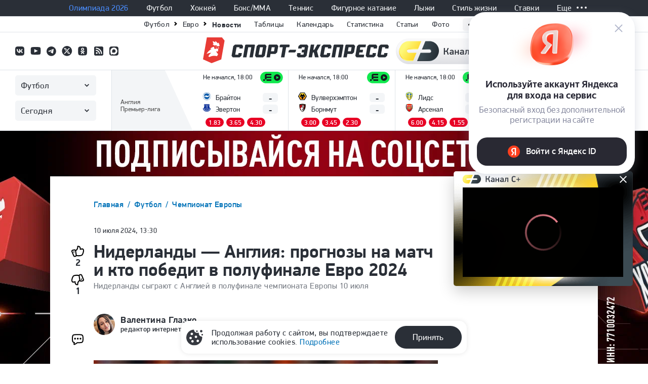

--- FILE ---
content_type: text/html; charset=utf-8
request_url: https://www.sport-express.net/football/euro/news/niderlandy-angliya-prognozy-na-match-i-kto-pobedit-v-polufinale-evro-2024-kakim-budet-rezultat-2231487/
body_size: 42110
content:

<!DOCTYPE html>
<html lang="ru"
      prefix="og: http://ogp.me/ns# article: http://ogp.me/ns/article# video: http://ogp.me/ns/video# profile: http://ogp.me/ns/profile# fb: http://ogp.me/ns/fb# ya: http://webmaster.yandex.ru/vocabularies/">
<head>
    <!--head_start-->
    <link rel="preconnect" href="https://ss.sport-express.net" />
   <!--  <link rel="preload" href="https://ss.sport-express.net/fonts/PFDinDisplayPro/PFDinDisplayPro-Regular.woff2" as="font" type="font/woff2" crossorigin />
    <link rel="preload" href="https://ss.sport-express.net/fonts/PFDinDisplayPro/PFDinDisplayPro-Bold.woff2" as="font" type="font/woff2" crossorigin /> -->

    <title>Нидерланды — Англия: прогнозы на матч и кто победит в полуфинале Евро 2024 — каким будет результат.  Спорт-Экспресс</title>
    <!--template_tag_s-->
    <!-- TemplateTag : new_football_detail -->
    <script type="text/javascript">
        var TemplateTag = 'new_football_detail';
    </script>
    <script>
        window.__seIsMobile = false;
        window.yaContextCb = window.yaContextCb || [];
    </script>


    <!--template_tag_e-->
    <meta http-equiv="Content-Type" content="text/html; charset=utf-8">
<meta http-equiv="X-UA-Compatible" content="IE=edge" />
<meta name="yandex-verification" content="a6ff411fa6eb291e" />
<meta property="yandex_recommendations_kill" content="1"/>

    
<link rel="manifest" href="/manifest.json" />
<meta name="google-site-verification" content="kLTDoWD5oaJc9lp-iGXHnN5eyOSaTaevi-t-8lnfno8" />
<meta name="viewport" content="width=device-width">

<link rel="apple-touch-icon" href="//ss.sport-express.net/img/favs/apple/apple-touch-icon-57x57.png" sizes="57x57" type="image/png">
<link rel="apple-touch-icon" href="//ss.sport-express.net/img/favs/apple/apple-touch-icon-60x60.png" sizes="60x60" type="image/png">
<link rel="apple-touch-icon" href="//ss.sport-express.net/img/favs/apple/apple-touch-icon-72x72.png" sizes="72x72" type="image/png">
<link rel="apple-touch-icon" href="//ss.sport-express.net/img/favs/apple/apple-touch-icon-76x76.png" sizes="76x76" type="image/png">
<link rel="apple-touch-icon" href="//ss.sport-express.net/img/favs/apple/apple-touch-icon-114x114.png" sizes="114x114" type="image/png">
<link rel="apple-touch-icon" href="//ss.sport-express.net/img/favs/apple/apple-touch-icon-120x120.png" sizes="120x120" type="image/png">
<link rel="apple-touch-icon" href="//ss.sport-express.net/img/favs/apple/apple-touch-icon-144x144.png" sizes="144x144" type="image/png">
<link rel="apple-touch-icon" href="//ss.sport-express.net/img/favs/apple/apple-touch-icon-152x152.png" sizes="152x152" type="image/png">
<link rel="icon" type="image/png" sizes="16x16" href="//ss.sport-express.net/img/favs/favicon2-16x16.png">
<link rel="icon" type="image/png" sizes="32x32" href="//ss.sport-express.net/img/favs/favicon-32x32.png">
<link rel="icon" type="image/png" sizes="96x96" href="//ss.sport-express.net/img/favs/favicon-96x96.png">
<link rel="shortcut icon" href="//ss.sport-express.net/img/favs/favicon2-24x24.png" type="image/png">

<meta name="msapplication-allowDomainMetaTags" content="true"/>
<meta name="apple-mobile-web-app-title" content="Спорт-Экспресс">
<meta name="application-name" content="Спорт-Экспресс" />
<meta name="msapplication-tooltip" content="Спорт-Экспресс: Ежедневная спортивная газета" />
<meta name="msapplication-task" content="name=Футбол; action-uri=//football.sport-express.net; icon-uri=//ss.sport-express.net/img/favicon.ico" />
<meta name="msapplication-task" content="name=Хоккей; action-uri=//hockey.sport-express.net; icon-uri=//ss.sport-express.net/img/favicon.ico" />
<meta name="msapplication-task" content="name=Баскетбол; action-uri=//basketball.sport-express.net; icon-uri=//ss.sport-express.net/img/favicon.ico" />
<meta name="msapplication-task" content="name=Теннис; action-uri=//tennis.sport-express.net; icon-uri=//ss.sport-express.net/img/favicon.ico" />
<meta name="msapplication-task" content="name=Биатлон; action-uri=//winter.sport-express.net/biathlon; icon-uri=//ss.sport-express.net/img/favicon.ico" />
<meta name="msapplication-task" content="name=Экстрим; action-uri=//extreme.sport-express.net; icon-uri=//ss.sport-express.net/img/favicon.ico" />

<!-- Start SmartBanner configuration -->
<meta name="smartbanner:title" content="Sport-Express">
<meta name="smartbanner:author" content=" ">
<meta name="smartbanner:price" content=" ">
<meta name="smartbanner:price-suffix-apple" content="Новости спорта">
<meta name="smartbanner:price-suffix-google" content="Новости спорта">
<meta name="smartbanner:icon-apple" content="//ss.sport-express.net/img/favs/logo.svg">
<meta name="smartbanner:icon-google" content="//ss.sport-express.net/img/favs/logo.svg">
<meta name="smartbanner:button" content="Открыть">
<meta name="smartbanner:button-url-apple" content="https://apps.apple.com/ru/app/sc-sport-express/id472965868">
<meta name="smartbanner:button-url-google" content="https://play.google.com/store/apps/details?id=com.appteka.sportexpress">
<meta name="smartbanner:enabled-platforms" content="android,ios">
<meta name="smartbanner:close-label" content="Close">
<meta name="smartbanner:hide-ttl" content="100">
<!-- End SmartBanner configuration -->



<link rel="alternate" type="application/rss+xml" title="Спорт-Экспресс. Баскетбол" href="//www.sport-express.net/services/materials/news/basketball/se/"/>
<link rel="alternate" type="application/rss+xml" title="Спорт-Экспресс. Футбол" href="//www.sport-express.net/services/materials/news/football/se/"/>
<link rel="alternate" type="application/rss+xml" title="Спорт-Экспресс. Хоккей" href="//www.sport-express.net/services/materials/news/hockey/se/"/>
<link rel="alternate" type="application/rss+xml" title="Спорт-Экспресс. Все новости" href="//www.sport-express.net/services/materials/news/se/"/>
<link rel="alternate" type="application/rss+xml" title="Спорт-Экспресс. Теннис" href="//www.sport-express.net/services/materials/news/tennis/se/"/>
<link rel="alternate" type="application/rss+xml" title="Спорт-Экспресс. Новости трансферного рынка" href="//www.sport-express.net/services/materials/news/transfers/se/"/>







            <meta property="og:type" content="article" />
            <meta name="description" content="Нидерланды — Англия: прогнозы на матч и кто победит в полуфинале чемпионата Европы по футболу, каким будет результат, ставки, какие коэффициенты 10 июля 2024." />
            <meta name="robots" content="max-image-preview:large" />
            <meta name="keywords" content="Футбол, Евро-2024, Сборная Англии по футболу, Сборная Нидерландов по футболу, Чемпионат Европы по футболу, Футбол, Спорт-Экспресс" />
            <meta property="article:published_time" content="2024-07-10T13:30:00+03:00" />

    <meta property="og:site_name" content="sport-express.net" />

    <meta property="og:url" content="https://www.sport-express.net/football/euro/news/niderlandy-angliya-prognozy-na-match-i-kto-pobedit-v-polufinale-evro-2024-kakim-budet-rezultat-2231487/"/>
            <meta property="og:title" content="Нидерланды — Англия: прогнозы на матч и кто победит в полуфинале Евро 2024"/>
            <meta property="og:description" content="Нидерланды — Англия: прогнозы на матч и кто победит в полуфинале чемпионата Европы по футболу, каким будет результат, ставки, какие коэффициенты 10 июля 2024."/>
            <meta property="og:image" content="https://ss.sport-express.net/userfiles/materials/202/2026728/large.jpg"/>
            <meta name="twitter:card" content="summary_large_image"/>
            <meta name="twitter:site" content="@sportexpress"/>
            <meta name="twitter:url" content="https://www.sport-express.net/football/euro/news/niderlandy-angliya-prognozy-na-match-i-kto-pobedit-v-polufinale-evro-2024-kakim-budet-rezultat-2231487/"/>
            <meta name="twitter:title" content="Нидерланды — Англия: прогнозы на матч и кто победит в полуфинале Евро 2024"/>
            <meta name="twitter:description" content="Нидерланды — Англия: прогнозы на матч и кто победит в полуфинале чемпионата Европы по футболу, каким будет результат, ставки, какие коэффициенты 10 июля 2024."/>
            <meta name="twitter:image" content="https://ss.sport-express.net/userfiles/materials/202/2026728/large.jpg"/>
            <meta name="title" content="Нидерланды — Англия: прогнозы на матч и кто победит в полуфинале Евро 2024"/>
            <link rel="image_src" href="https://ss.sport-express.net/userfiles/materials/202/2026728/large.jpg">
    <meta name="msapplication-starturl" content="https://www.sport-express.net/"/>

            <link href="https://www.sport-express.net/football/euro/news/niderlandy-angliya-prognozy-na-match-i-kto-pobedit-v-polufinale-evro-2024-kakim-budet-rezultat-2231487/" rel="canonical" />
            <link href="https://m.sport-express.net/football/euro/news/niderlandy-angliya-prognozy-na-match-i-kto-pobedit-v-polufinale-evro-2024-kakim-budet-rezultat-2231487/" rel="alternate" media="only screen and (max-width: 640px)" />
            <link hreflang="x-default" href="https://www.sport-express.net/football/euro/news/niderlandy-angliya-prognozy-na-match-i-kto-pobedit-v-polufinale-evro-2024-kakim-budet-rezultat-2231487/" rel="alternate" />
            <link hreflang="ru-KZ" href="https://www.sport-express.net/football/euro/news/niderlandy-angliya-prognozy-na-match-i-kto-pobedit-v-polufinale-evro-2024-kakim-budet-rezultat-2231487/" rel="alternate" />
            <link hreflang="ru-RU" href="https://www.sport-express.ru/football/euro/news/niderlandy-angliya-prognozy-na-match-i-kto-pobedit-v-polufinale-evro-2024-kakim-budet-rezultat-2231487/" rel="alternate" />


    <!--fbs--><link href="//ss.sport-express.net/fb/css/chunk-common.css?v=cc0f54df" rel="stylesheet" type="text/css"><link href="//ss.sport-express.net/fb/css/desktop/base.css?v=7d4083fe" rel="stylesheet" type="text/css"><script src="//ss.sport-express.net/fb/js/chunk-vendors.js?v=3206dc8b" charset="utf-8" defer="defer"></script><script src="//ss.sport-express.net/fb/js/chunk-common.js?v=ecd32113" charset="utf-8" defer="defer"></script><script src="//ss.sport-express.net/fb/js/desktop/base.js?v=de40cdbd" charset="utf-8" defer="defer"></script> <link href="//ss.sport-express.net/fb/css/desktop/detail.css?v=a9e54d42" rel="stylesheet" type="text/css"><script src="//ss.sport-express.net/fb/js/desktop/detail.js?v=67bfaa60" defer="defer" charset="utf-8"></script> <!--fbe--><script type="text/javascript" charset="utf-8">var AdblockPlus = new function() {
        this.detect = function(px, callback) {
            var detected = false;
            var checksRemain = 2;
            var error1 = false;
            var error2 = false;
            if (typeof callback != "function") return;
            px += "?ch=*&rn=*";

            function beforeCheck(callback, timeout) {
                if (checksRemain == 0 || timeout > 1E3) callback(checksRemain == 0 && detected);
                else setTimeout(function() {
                    beforeCheck(callback, timeout * 2)
                }, timeout * 2)
            }

            function checkImages() {
                if (--checksRemain) return;
                detected = !error1 && error2
            }
            var random = Math.random() * 11;
            var img1 = new Image;
            img1.onload = checkImages;
            img1.onerror = function() {
                error1 = true;
                checkImages()
            };
            img1.src = px.replace(/\*/, 1).replace(/\*/, random);
            var img2 = new Image;
            img2.onload = checkImages;
            img2.onerror = function() {
                error2 = true;
                checkImages()
            };
            img2.src = px.replace(/\*/, 2).replace(/\*/, random);
            beforeCheck(callback, 250)
        }
    };</script><!--noindex-->
    <!--Header-Bidding_Desk-->
<script src="https://yandex.ru/ads/system/header-bidding.js" async></script>
<script>
    var adfoxBiddersMap = {
        'betweenDigital': '870444',
		'adfox_adsmart': '963281',
		'myTarget': '796625',
        'mediasniper': '2176982',
        'astralab': '2177978',
        'buzzoola': '2746727',
		'hybrid': '2803313',
		'sape': '1881400'		
    };
	  var biddersCpmAdjustmentMap = {
      'adfox_adsmart': 0.6
  };
    var adUnits = [{
        code: 'adfox_1479211722',
		sizes: [[970, 250]],
        bids: [			
			{
			bidder: 'betweenDigital',
			params: {
				placementId: '2763973',
			}
		},
		{
			bidder: 'hybrid',
			params: { 
					placementId: '6582bbf77bc72f59c8b22f69', 
				}
		},
			{
			bidder: 'myTarget',
			params: {
				placementId: '340570',
			}
		}			
		]
    },        
        {
            code: 'adfox_15036753990722208',
            sizes: [[300, 250], [300, 600], [300, 300]],
            bids: [										    
				{
				bidder: 'MediaSniper',
					params: {
						placementId: '4415',
					}
				},
{
					bidder: 'buzzoola',
					params: {
						placementId: '1257182',
						
					}
				},
{
					bidder: 'sape',
					params: {
						placementId: '790205',
						additional: {
                       sapeFpUids: window.sapeRrbFpUids || []
                   }
					}
				},
				{
					bidder: 'betweenDigital',
					params: {
						placementId: '2763975',
					}
				},
				{
					bidder: 'myTarget',
					params: {
						placementId: '401230',
									}
				},				
            ]
        },
        {
            code: 'adfox_150367506386015242',
            sizes: [[300, 600], [240, 400]],
            bids: [             
   
				{
					bidder: 'betweenDigital',
					params: {
						placementId: '2763976',
					}
				},
				{
					bidder: 'myTarget',
					params: {
						placementId: '255928',
					}
				}					
            ]
        },
        {
            code: 'adfox_1479206347',            
            bids: [		
			{
					bidder: 'adfox_adsmart',
					params: {
                    "pp": "h",
                    "ps": "ddrd",
                    "p2": "ul",
                    "puid20": ""
						}
				}
            ]

        },
		{
            code: 'adfox_159724136245476249',
			codeType: 'combo',
            sizes: [[640, 320],[640, 480]],
            bids: [{
                bidder: 'betweenDigital',
                params: {
                    placementId: '4443022',
                    }
                },
				{
                bidder: 'myTarget',
                params: {
                    placementId: '876970',
                    }
                },
				{
                bidder: 'sape',
                params: {
                    placementId: '748162',
					additional: {
                       sapeFpUids: window.sapeRrbFpUids || []
                   }
                    }
                }
            ]

        },
		{
            code: 'adfox_15645683733586888',
            sizes: [[300, 600], [240, 400]],
            bids: [			    
				{
				bidder: 'astralab',
					params: {
						placementId: '63920d72625dd9e17f046931',
					}
				},	{
					bidder: 'buzzoola',
					params: {
						placementId: '1257181',
					}
				},{
					bidder: 'hybrid',
					params: {
						placementId: '6582bbf77bc72f59c8b22f68',
					}
				},				
				{
				bidder: 'MediaSniper',
					params: {
						placementId: '4416',
					}
				},
				{
                "bidder": "adfox_adsmart",
                "params": {
						p1: 'cxker',
                p2: 'hhro'
						}
				},				
				{
				bidder: 'myTarget',
					params: {
						placementId: '587986',
					}
				},
				{
				bidder: 'betweenDigital',
					params: {
						placementId: '3310258',
					}
				},					
				{
                bidder: 'sape',
                params: {
						placementId: '748156',
						additional: {
                       sapeFpUids: window.sapeRrbFpUids || []
                   }
						}
				}				
            ]
        },
    ],
	syncPixels = [{
    bidder: 'hybrid',
    pixels: [
    "https://www.tns-counter.ru/V13a****idsh_ad/ru/CP1251/tmsec=idsh_dis/",
    "https://www.tns-counter.ru/V13a****idsh_vid/ru/CP1251/tmsec=idsh_sportexpressru-hbrdis/",
    "https://mc.yandex.ru/watch/66716692?page-url=sportexpressru%3Futm_source=dis_hybrid_default%26utm_medium=%26utm_campaign=%26utm_content=%26utm_term=&page-ref="+window.location.href
]
  }];
    var userTimeout = 1200;
    window.YaHeaderBiddingSettings =  {
        biddersMap: adfoxBiddersMap,
		biddersCpmAdjustmentMap: biddersCpmAdjustmentMap,
        adUnits: adUnits,
        timeout: userTimeout,
        syncPixels: syncPixels
    };
</script>
<!--/Header-Bidding_Desk-->
<!--/noindex-->




    <!-- Google Tag Manager -->
<script>(function(w,d,s,l,i){w[l]=w[l]||[];w[l].push({'gtm.start':
new Date().getTime(),event:'gtm.js'});var f=d.getElementsByTagName(s)[0],
j=d.createElement(s),dl=l!='dataLayer'?'&l='+l:'';j.async=true;j.src=
'https://www.googletagmanager.com/gtm.js?id='+i+dl;f.parentNode.insertBefore(j,f);
})(window,document,'script','dataLayer','GTM-K3VV3SM');</script>
<!-- End Google Tag Manager -->


<script>
var adcm_config ={
  id: 7154
};
</script>
<script src='https://tag.digitaltarget.ru/adcm.js' async></script>

    <script>window.yaContextCb = window.yaContextCb || []</script>
<script src="https://yandex.ru/ads/system/context.js" defer></script>
<script defer src="https://jsn.24smi.net/smi.js"></script>
    <meta name='Petal-Search-site-verification' content='2a0553ce00'/>
    <script>window.__sePageInfo = {"isMobile":false,"pageType":"news-detail"}</script>


    <!--head_end-->
</head>
<body>
<!--body_start-->
<script src="https://ss.sport-express.net/ads/system/context.js" type="text/javascript" onerror="document.body.classList && document.body.classList.add('has-adblocker');" onload="document.body.classList && document.body.classList.add('no-adblocker');"></script>

<div class="se-page-wrapper">
<!--noindex--><!-- Google Tag Manager (noscript) -->
<noscript><iframe src="https://www.googletagmanager.com/ns.html?id=GTM-K3VV3SM"
height="0" width="0" style="display:none;visibility:hidden"></iframe></noscript>
<!-- End Google Tag Manager (noscript) -->


<!--LiveInternet counter-->
<script type="text/javascript">
    new Image().src = "//counter.yadro.ru/hit;mic_izvestia?r" +
        escape(document.referrer) + ((typeof(screen) == "undefined") ? "" :
            ";s" + screen.width + "*" + screen.height + "*" + (screen.colorDepth ?
                screen.colorDepth : screen.pixelDepth)) + ";u" + escape(document.URL) +
        ";" + Math.random();
</script>
<!--/LiveInternet-->


<!-- tns-counter.ru -->
<script type="text/javascript">
	(function(win, doc, cb){
		(win[cb] = win[cb] || []).push(function() {
			try {
				tnsCounterSportexpress_ru = new TNS.TnsCounter({
				'account':'sportexpress_ru',
				'tmsec': 'sportexpress_football'
				});
			} catch(e){}
		});

		var tnsscript = doc.createElement('script');
		tnsscript.type = 'text/javascript';
		tnsscript.async = true;
		tnsscript.src = ('https:' == doc.location.protocol ? 'https:' : 'http:') + 
			'//www.tns-counter.ru/tcounter.js';
		var s = doc.getElementsByTagName('script')[0];
		s.parentNode.insertBefore(tnsscript, s);
	})(window, this.document,'tnscounter_callback');
</script>
<noscript>
	<img src="//www.tns-counter.ru/V13a****sportexpress_ru/ru/UTF-8/tmsec=sportexpress_football/" width="0" height="0" alt="" />
</noscript>
<!--/ tns-counter.ru -->
<!--/noindex-->
<div class="se-header-wrapper">

<header class="se-header">
    <div class="se-header__menu">
        <div class="se-header__menu_fixed">
         <nav class="se-menu-top" data-component="menu-top">
    <div class="se-menu-top__holder">
        <div class="se-menu-top__wrapper">
            <ul class="se-menu-top__items">
                    <li class="se-menu-top__link_holder"><div class="se-menu-link se-menu-link--type-link se-menu-link--icon "   data-color="#4A8DFF">
            <div class="se-menu-link__icon">
            <svg>
                <use xlink:href="#se-sport-olympic"></use>
            </svg>
        </div>
                <a href="https://www.sport-express.net/olympics/winter/"
           class="se-menu-link__a"  style="color: #4A8DFF" >
            Олимпиада 2026
        </a>
                <div class="se-menu-link__submenu">
            <div class="se-sport-menu">
                <div class="se-submenu-grid se-submenu-grid--sport" data-sport-menu>
                    <div class="se-submenu-grid__left">
                        <div class="se-scrollblock" data-component="scroll-block" data-custom-scrollbar="1">
                                                            <div class="se-sport-menu__item se-sport-menu__item--first active" data-item='{"rubricId":"30392","subItems":[{"name":"\u041a\u0430\u043b\u0435\u043d\u0434\u0430\u0440\u044c","url":"https:\/\/www.sport-express.net\/olympics\/winter\/2026\/calendar\/"},{"name":"\u041d\u043e\u0432\u043e\u0441\u0442\u0438","url":"https:\/\/www.sport-express.net\/olympics\/winter\/news\/"},{"name":"\u0421\u0442\u0430\u0442\u044c\u0438","url":"https:\/\/www.sport-express.net\/olympics\/reviews\/"},{"name":"\u0412\u0438\u0434\u0435\u043e","url":"https:\/\/www.sport-express.net\/olympics\/winter\/videoreports\/"},{"name":"\u0412\u0441\u0435 \u043c\u0430\u0442\u0435\u0440\u0438\u0430\u043b\u044b","url":"https:\/\/www.sport-express.net\/olympics\/winter\/materials\/"}]}'>
                                    <a href="https://www.sport-express.net/olympics/winter/2026/medals/" >Медальный зачет</a>
                                </div>
                                                            <div class="se-sport-menu__item se-sport-menu__item--first" data-item='{"rubricId":"30392","subItems":[{"name":"\u041c\u0435\u0434\u0430\u043b\u044c\u043d\u044b\u0439 \u0437\u0430\u0447\u0435\u0442","url":"https:\/\/www.sport-express.net\/olympics\/winter\/2026\/medals\/"},{"name":"\u041d\u043e\u0432\u043e\u0441\u0442\u0438","url":"https:\/\/www.sport-express.net\/olympics\/winter\/news\/"},{"name":"\u0421\u0442\u0430\u0442\u044c\u0438","url":"https:\/\/www.sport-express.net\/olympics\/reviews\/"},{"name":"\u0412\u0438\u0434\u0435\u043e","url":"https:\/\/www.sport-express.net\/olympics\/winter\/videoreports\/"},{"name":"\u0412\u0441\u0435 \u043c\u0430\u0442\u0435\u0440\u0438\u0430\u043b\u044b","url":"https:\/\/www.sport-express.net\/olympics\/winter\/materials\/"}]}'>
                                    <a href="https://www.sport-express.net/olympics/winter/2026/calendar/" >Календарь</a>
                                </div>
                                                            <div class="se-sport-menu__item se-sport-menu__item--first" data-item='{"rubricId":"30392","subItems":[{"name":"\u041c\u0435\u0434\u0430\u043b\u044c\u043d\u044b\u0439 \u0437\u0430\u0447\u0435\u0442","url":"https:\/\/www.sport-express.net\/olympics\/winter\/2026\/medals\/"},{"name":"\u041a\u0430\u043b\u0435\u043d\u0434\u0430\u0440\u044c","url":"https:\/\/www.sport-express.net\/olympics\/winter\/2026\/calendar\/"},{"name":"\u0421\u0442\u0430\u0442\u044c\u0438","url":"https:\/\/www.sport-express.net\/olympics\/reviews\/"},{"name":"\u0412\u0438\u0434\u0435\u043e","url":"https:\/\/www.sport-express.net\/olympics\/winter\/videoreports\/"},{"name":"\u0412\u0441\u0435 \u043c\u0430\u0442\u0435\u0440\u0438\u0430\u043b\u044b","url":"https:\/\/www.sport-express.net\/olympics\/winter\/materials\/"}]}'>
                                    <a href="https://www.sport-express.net/olympics/winter/news/" >Новости</a>
                                </div>
                                                            <div class="se-sport-menu__item se-sport-menu__item--first" data-item='{"rubricId":"30392","subItems":[{"name":"\u041c\u0435\u0434\u0430\u043b\u044c\u043d\u044b\u0439 \u0437\u0430\u0447\u0435\u0442","url":"https:\/\/www.sport-express.net\/olympics\/winter\/2026\/medals\/"},{"name":"\u041a\u0430\u043b\u0435\u043d\u0434\u0430\u0440\u044c","url":"https:\/\/www.sport-express.net\/olympics\/winter\/2026\/calendar\/"},{"name":"\u041d\u043e\u0432\u043e\u0441\u0442\u0438","url":"https:\/\/www.sport-express.net\/olympics\/winter\/news\/"},{"name":"\u0412\u0438\u0434\u0435\u043e","url":"https:\/\/www.sport-express.net\/olympics\/winter\/videoreports\/"},{"name":"\u0412\u0441\u0435 \u043c\u0430\u0442\u0435\u0440\u0438\u0430\u043b\u044b","url":"https:\/\/www.sport-express.net\/olympics\/winter\/materials\/"}]}'>
                                    <a href="https://www.sport-express.net/olympics/reviews/" >Статьи</a>
                                </div>
                                                            <div class="se-sport-menu__item se-sport-menu__item--first" data-item='{"rubricId":"30392","subItems":[{"name":"\u041c\u0435\u0434\u0430\u043b\u044c\u043d\u044b\u0439 \u0437\u0430\u0447\u0435\u0442","url":"https:\/\/www.sport-express.net\/olympics\/winter\/2026\/medals\/"},{"name":"\u041a\u0430\u043b\u0435\u043d\u0434\u0430\u0440\u044c","url":"https:\/\/www.sport-express.net\/olympics\/winter\/2026\/calendar\/"},{"name":"\u041d\u043e\u0432\u043e\u0441\u0442\u0438","url":"https:\/\/www.sport-express.net\/olympics\/winter\/news\/"},{"name":"\u0421\u0442\u0430\u0442\u044c\u0438","url":"https:\/\/www.sport-express.net\/olympics\/reviews\/"},{"name":"\u0412\u0441\u0435 \u043c\u0430\u0442\u0435\u0440\u0438\u0430\u043b\u044b","url":"https:\/\/www.sport-express.net\/olympics\/winter\/materials\/"}]}'>
                                    <a href="https://www.sport-express.net/olympics/winter/videoreports/" >Видео</a>
                                </div>
                                                            <div class="se-sport-menu__item se-sport-menu__item--first" data-item='{"rubricId":"30392","subItems":[{"name":"\u041c\u0435\u0434\u0430\u043b\u044c\u043d\u044b\u0439 \u0437\u0430\u0447\u0435\u0442","url":"https:\/\/www.sport-express.net\/olympics\/winter\/2026\/medals\/"},{"name":"\u041a\u0430\u043b\u0435\u043d\u0434\u0430\u0440\u044c","url":"https:\/\/www.sport-express.net\/olympics\/winter\/2026\/calendar\/"},{"name":"\u041d\u043e\u0432\u043e\u0441\u0442\u0438","url":"https:\/\/www.sport-express.net\/olympics\/winter\/news\/"},{"name":"\u0421\u0442\u0430\u0442\u044c\u0438","url":"https:\/\/www.sport-express.net\/olympics\/reviews\/"},{"name":"\u0412\u0438\u0434\u0435\u043e","url":"https:\/\/www.sport-express.net\/olympics\/winter\/videoreports\/"}]}'>
                                    <a href="https://www.sport-express.net/olympics/winter/materials/" >Все материалы</a>
                                </div>
                                                            <div class="se-sport-menu__item se-sport-menu__item--first" data-item='{"rubricId":"30398","subItems":[{"name":"\u041a\u0430\u043b\u0435\u043d\u0434\u0430\u0440\u044c","url":"https:\/\/www.sport-express.net\/olympics\/winter\/biathlon\/2026\/calendar\/"},{"name":"\u041c\u0435\u0434\u0430\u043b\u044c\u043d\u044b\u0439 \u0437\u0430\u0447\u0435\u0442","url":"https:\/\/www.sport-express.net\/olympics\/winter\/biathlon\/2026\/medals\/"},{"name":"\u041d\u043e\u0432\u043e\u0441\u0442\u0438","url":"https:\/\/www.sport-express.net\/olympics\/winter\/biathlon\/news\/"},{"name":"\u0421\u0442\u0430\u0442\u044c\u0438","url":"https:\/\/www.sport-express.net\/olympics\/winter\/biathlon\/reviews\/"},{"name":"\u0412\u0441\u0435 \u043c\u0430\u0442\u0435\u0440\u0438\u0430\u043b\u044b","url":"https:\/\/www.sport-express.net\/olympics\/winter\/biathlon\/materials\/"}]}'>
                                    <a href="https://www.sport-express.net/olympics/winter/biathlon/" >Биатлон</a>
                                </div>
                                                            <div class="se-sport-menu__item se-sport-menu__item--first" data-item='{"rubricId":"30409","subItems":[{"name":"\u041a\u0430\u043b\u0435\u043d\u0434\u0430\u0440\u044c","url":"https:\/\/www.sport-express.net\/olympics\/winter\/bobsleigh\/2026\/calendar\/"},{"name":"\u041c\u0435\u0434\u0430\u043b\u044c\u043d\u044b\u0439 \u0437\u0430\u0447\u0435\u0442","url":"https:\/\/www.sport-express.net\/olympics\/winter\/bobsleigh\/2026\/medals\/"},{"name":"\u041d\u043e\u0432\u043e\u0441\u0442\u0438","url":"https:\/\/www.sport-express.net\/olympics\/winter\/bobsleigh\/news\/"},{"name":"\u0421\u0442\u0430\u0442\u044c\u0438","url":"https:\/\/www.sport-express.net\/olympics\/winter\/bobsleigh\/reviews\/"},{"name":"\u0412\u0441\u0435 \u043c\u0430\u0442\u0435\u0440\u0438\u0430\u043b\u044b","url":"https:\/\/www.sport-express.net\/olympics\/winter\/bobsleigh\/materials\/"}]}'>
                                    <a href="https://www.sport-express.net/olympics/winter/bobsleigh/" >Бобслей</a>
                                </div>
                                                            <div class="se-sport-menu__item se-sport-menu__item--first" data-item='{"rubricId":"30402","subItems":[{"name":"\u041a\u0430\u043b\u0435\u043d\u0434\u0430\u0440\u044c","url":"https:\/\/www.sport-express.net\/olympics\/winter\/alpine-skiing\/2026\/calendar\/"},{"name":"\u041c\u0435\u0434\u0430\u043b\u044c\u043d\u044b\u0439 \u0437\u0430\u0447\u0435\u0442","url":"https:\/\/www.sport-express.net\/olympics\/winter\/alpine-skiing\/2026\/medals\/"},{"name":"\u041d\u043e\u0432\u043e\u0441\u0442\u0438","url":"https:\/\/www.sport-express.net\/olympics\/winter\/alpine-skiing\/news\/"},{"name":"\u0421\u0442\u0430\u0442\u044c\u0438","url":"https:\/\/www.sport-express.net\/olympics\/winter\/alpine-skiing\/reviews\/"},{"name":"\u0412\u0441\u0435 \u043c\u0430\u0442\u0435\u0440\u0438\u0430\u043b\u044b","url":"https:\/\/www.sport-express.net\/olympics\/winter\/alpine-skiing\/materials\/"}]}'>
                                    <a href="https://www.sport-express.net/olympics/winter/alpine-skiing/" >Горные лыжи</a>
                                </div>
                                                            <div class="se-sport-menu__item se-sport-menu__item--first" data-item='{"rubricId":"30410","subItems":[{"name":"\u041a\u0430\u043b\u0435\u043d\u0434\u0430\u0440\u044c","url":"https:\/\/www.sport-express.net\/olympics\/winter\/nordic-combined\/2026\/calendar\/"},{"name":"\u041c\u0435\u0434\u0430\u043b\u044c\u043d\u044b\u0439 \u0437\u0430\u0447\u0435\u0442","url":"https:\/\/www.sport-express.net\/olympics\/winter\/nordic-combined\/2026\/medals\/"},{"name":"\u041d\u043e\u0432\u043e\u0441\u0442\u0438","url":"https:\/\/www.sport-express.net\/olympics\/winter\/nordic-combined\/news\/"},{"name":"\u0421\u0442\u0430\u0442\u044c\u0438","url":"https:\/\/www.sport-express.net\/olympics\/winter\/nordic-combined\/reviews\/"},{"name":"\u0412\u0441\u0435 \u043c\u0430\u0442\u0435\u0440\u0438\u0430\u043b\u044b","url":"https:\/\/www.sport-express.net\/olympics\/winter\/nordic-combined\/materials\/"}]}'>
                                    <a href="https://www.sport-express.net/olympics/winter/nordic-combined/" >Лыжное двоеборье</a>
                                </div>
                                                            <div class="se-sport-menu__item se-sport-menu__item--first" data-item='{"rubricId":"3061","subItems":[{"name":"\u041a\u0430\u043b\u0435\u043d\u0434\u0430\u0440\u044c","url":"https:\/\/www.sport-express.net\/olympics\/winter\/curling\/2026\/calendar\/"},{"name":"\u041c\u0435\u0434\u0430\u043b\u044c\u043d\u044b\u0439 \u0437\u0430\u0447\u0435\u0442","url":"https:\/\/www.sport-express.net\/olympics\/winter\/curling\/2026\/medals\/"},{"name":"\u041d\u043e\u0432\u043e\u0441\u0442\u0438","url":"https:\/\/www.sport-express.net\/olympics\/winter\/curling\/news\/"},{"name":"\u0421\u0442\u0430\u0442\u044c\u0438","url":"https:\/\/www.sport-express.net\/olympics\/winter\/curling\/reviews\/"},{"name":"\u0412\u0441\u0435 \u043c\u0430\u0442\u0435\u0440\u0438\u0430\u043b\u044b","url":"https:\/\/www.sport-express.net\/olympics\/winter\/curling\/materials\/"}]}'>
                                    <a href="https://www.sport-express.net/olympics/winter/curling/" >Керлинг</a>
                                </div>
                                                            <div class="se-sport-menu__item se-sport-menu__item--first" data-item='{"rubricId":"3061","subItems":[{"name":"\u041a\u0430\u043b\u0435\u043d\u0434\u0430\u0440\u044c","url":"https:\/\/www.sport-express.net\/olympics\/winter\/speed-skating\/2026\/calendar\/"},{"name":"\u041c\u0435\u0434\u0430\u043b\u044c\u043d\u044b\u0439 \u0437\u0430\u0447\u0435\u0442","url":"https:\/\/www.sport-express.net\/olympics\/winter\/speed-skating\/2026\/medals\/"},{"name":"\u041d\u043e\u0432\u043e\u0441\u0442\u0438","url":"https:\/\/www.sport-express.net\/olympics\/winter\/speed-skating\/news\/"},{"name":"\u0421\u0442\u0430\u0442\u044c\u0438","url":"https:\/\/www.sport-express.net\/olympics\/winter\/speed-skating\/reviews\/"},{"name":"\u0412\u0441\u0435 \u043c\u0430\u0442\u0435\u0440\u0438\u0430\u043b\u044b","url":"https:\/\/www.sport-express.net\/olympics\/winter\/speed-skating\/materials\/"}]}'>
                                    <a href="https://www.sport-express.net/olympics/winter/speed-skating/" >Конькобежный спорт</a>
                                </div>
                                                            <div class="se-sport-menu__item se-sport-menu__item--first" data-item='{"rubricId":"3061","subItems":[{"name":"\u041a\u0430\u043b\u0435\u043d\u0434\u0430\u0440\u044c","url":"https:\/\/www.sport-express.net\/olympics\/winter\/skiing\/2026\/calendar\/"},{"name":"\u041c\u0435\u0434\u0430\u043b\u044c\u043d\u044b\u0439 \u0437\u0430\u0447\u0435\u0442","url":"https:\/\/www.sport-express.net\/olympics\/winter\/skiing\/2026\/medals\/"},{"name":"\u041d\u043e\u0432\u043e\u0441\u0442\u0438","url":"https:\/\/www.sport-express.net\/olympics\/winter\/skiing\/news\/"},{"name":"\u0421\u0442\u0430\u0442\u044c\u0438","url":"https:\/\/www.sport-express.net\/olympics\/winter\/skiing\/reviews\/"},{"name":"\u0412\u0441\u0435 \u043c\u0430\u0442\u0435\u0440\u0438\u0430\u043b\u044b","url":"https:\/\/www.sport-express.net\/olympics\/winter\/skiing\/materials\/"}]}'>
                                    <a href="https://www.sport-express.net/olympics/winter/skiing/" >Лыжные гонки</a>
                                </div>
                                                            <div class="se-sport-menu__item se-sport-menu__item--first" data-item='{"rubricId":"30407","subItems":[{"name":"\u041a\u0430\u043b\u0435\u043d\u0434\u0430\u0440\u044c","url":"https:\/\/www.sport-express.net\/olympics\/winter\/ski-jumping\/2026\/calendar\/"},{"name":"\u041c\u0435\u0434\u0430\u043b\u044c\u043d\u044b\u0439 \u0437\u0430\u0447\u0435\u0442","url":"https:\/\/www.sport-express.net\/olympics\/winter\/ski-jumping\/2026\/medals\/"},{"name":"\u041d\u043e\u0432\u043e\u0441\u0442\u0438","url":"https:\/\/www.sport-express.net\/olympics\/winter\/ski-jumping\/news\/"},{"name":"\u0421\u0442\u0430\u0442\u044c\u0438","url":"https:\/\/www.sport-express.net\/olympics\/winter\/ski-jumping\/reviews\/"},{"name":"\u0412\u0441\u0435 \u043c\u0430\u0442\u0435\u0440\u0438\u0430\u043b\u044b","url":"https:\/\/www.sport-express.net\/olympics\/winter\/ski-jumping\/materials\/"}]}'>
                                    <a href="https://www.sport-express.net/olympics/winter/ski-jumping/" >Прыжки с трамплина</a>
                                </div>
                                                            <div class="se-sport-menu__item se-sport-menu__item--first" data-item='{"rubricId":"30406","subItems":[{"name":"\u041a\u0430\u043b\u0435\u043d\u0434\u0430\u0440\u044c","url":"https:\/\/www.sport-express.net\/olympics\/winter\/luge\/2026\/calendar\/"},{"name":"\u041c\u0435\u0434\u0430\u043b\u044c\u043d\u044b\u0439 \u0437\u0430\u0447\u0435\u0442","url":"https:\/\/www.sport-express.net\/olympics\/winter\/luge\/2026\/medals\/"},{"name":"\u041d\u043e\u0432\u043e\u0441\u0442\u0438","url":"https:\/\/www.sport-express.net\/olympics\/winter\/luge\/news\/"},{"name":"\u0421\u0442\u0430\u0442\u044c\u0438","url":"https:\/\/www.sport-express.net\/olympics\/winter\/luge\/reviews\/"},{"name":"\u0412\u0441\u0435 \u043c\u0430\u0442\u0435\u0440\u0438\u0430\u043b\u044b","url":"https:\/\/www.sport-express.net\/olympics\/winter\/luge\/materials\/"}]}'>
                                    <a href="https://www.sport-express.net/olympics/winter/luge/" >Санный спорт</a>
                                </div>
                                                            <div class="se-sport-menu__item se-sport-menu__item--first" data-item='{"rubricId":"30411","subItems":[{"name":"\u041a\u0430\u043b\u0435\u043d\u0434\u0430\u0440\u044c","url":"https:\/\/www.sport-express.net\/olympics\/winter\/skeleton\/2026\/calendar\/"},{"name":"\u041c\u0435\u0434\u0430\u043b\u044c\u043d\u044b\u0439 \u0437\u0430\u0447\u0435\u0442","url":"https:\/\/www.sport-express.net\/olympics\/winter\/skeleton\/2026\/medals\/"},{"name":"\u041d\u043e\u0432\u043e\u0441\u0442\u0438","url":"https:\/\/www.sport-express.net\/olympics\/winter\/skeleton\/news\/"},{"name":"\u0421\u0442\u0430\u0442\u044c\u0438","url":"https:\/\/www.sport-express.net\/olympics\/winter\/skeleton\/reviews\/"},{"name":"\u0412\u0441\u0435 \u043c\u0430\u0442\u0435\u0440\u0438\u0430\u043b\u044b","url":"https:\/\/www.sport-express.net\/olympics\/winter\/skeleton\/materials\/"}]}'>
                                    <a href="https://www.sport-express.net/olympics/winter/skeleton/" >Скелетон</a>
                                </div>
                                                            <div class="se-sport-menu__item se-sport-menu__item--first" data-item='{"rubricId":"30403","subItems":[{"name":"\u041a\u0430\u043b\u0435\u043d\u0434\u0430\u0440\u044c","url":"https:\/\/www.sport-express.net\/olympics\/winter\/snowboard\/2026\/calendar\/"},{"name":"\u041c\u0435\u0434\u0430\u043b\u044c\u043d\u044b\u0439 \u0437\u0430\u0447\u0435\u0442","url":"https:\/\/www.sport-express.net\/olympics\/winter\/snowboard\/2026\/medals\/"},{"name":"\u041d\u043e\u0432\u043e\u0441\u0442\u0438","url":"https:\/\/www.sport-express.net\/olympics\/winter\/snowboard\/news\/"},{"name":"\u0421\u0442\u0430\u0442\u044c\u0438","url":"https:\/\/www.sport-express.net\/olympics\/winter\/snowboard\/reviews\/"},{"name":"\u0412\u0441\u0435 \u043c\u0430\u0442\u0435\u0440\u0438\u0430\u043b\u044b","url":"https:\/\/www.sport-express.net\/olympics\/winter\/snowboard\/materials\/"}]}'>
                                    <a href="https://www.sport-express.net/olympics/winter/snowboard/" >Сноуборд</a>
                                </div>
                                                            <div class="se-sport-menu__item se-sport-menu__item--first" data-item='{"rubricId":"30399","subItems":[{"name":"\u041a\u0430\u043b\u0435\u043d\u0434\u0430\u0440\u044c","url":"https:\/\/www.sport-express.net\/olympics\/winter\/figure-skating\/2026\/calendar\/"},{"name":"\u041c\u0435\u0434\u0430\u043b\u044c\u043d\u044b\u0439 \u0437\u0430\u0447\u0435\u0442","url":"https:\/\/www.sport-express.net\/olympics\/winter\/figure-skating\/2026\/medals\/"},{"name":"\u041d\u043e\u0432\u043e\u0441\u0442\u0438","url":"https:\/\/www.sport-express.net\/olympics\/winter\/figure-skating\/news\/"},{"name":"\u0421\u0442\u0430\u0442\u044c\u0438","url":"https:\/\/www.sport-express.net\/olympics\/winter\/figure-skating\/reviews\/"},{"name":"\u0412\u0438\u0434\u0435\u043e","url":"https:\/\/www.sport-express.net\/olympics\/winter\/figure-skating\/videoreports\/"},{"name":"\u0412\u0441\u0435 \u043c\u0430\u0442\u0435\u0440\u0438\u0430\u043b\u044b","url":"https:\/\/www.sport-express.net\/olympics\/winter\/figure-skating\/materials\/"}]}'>
                                    <a href="https://www.sport-express.net/olympics/winter/figure-skating/" >Фигурное катание</a>
                                </div>
                                                            <div class="se-sport-menu__item se-sport-menu__item--first" data-item='{"rubricId":"30404","subItems":[{"name":"\u041a\u0430\u043b\u0435\u043d\u0434\u0430\u0440\u044c","url":"https:\/\/www.sport-express.net\/olympics\/winter\/freestyle\/2026\/calendar\/"},{"name":"\u041c\u0435\u0434\u0430\u043b\u044c\u043d\u044b\u0439 \u0437\u0430\u0447\u0435\u0442","url":"https:\/\/www.sport-express.net\/olympics\/winter\/freestyle\/2026\/medals\/"},{"name":"\u041d\u043e\u0432\u043e\u0441\u0442\u0438","url":"https:\/\/www.sport-express.net\/olympics\/winter\/freestyle\/news\/"},{"name":"\u0421\u0442\u0430\u0442\u044c\u0438","url":"https:\/\/www.sport-express.net\/olympics\/winter\/freestyle\/reviews\/"},{"name":"\u0412\u0441\u0435 \u043c\u0430\u0442\u0435\u0440\u0438\u0430\u043b\u044b","url":"https:\/\/www.sport-express.net\/olympics\/winter\/freestyle\/materials\/"}]}'>
                                    <a href="https://www.sport-express.net/olympics/winter/freestyle/" >Фристайл</a>
                                </div>
                                                            <div class="se-sport-menu__item se-sport-menu__item--first" data-item='{"rubricId":"30397","subItems":[{"name":"\u0422\u0430\u0431\u043b\u0438\u0446\u044b","url":"https:\/\/www.sport-express.net\/hockey\/L\/olimpiada\/2026\/"},{"name":"\u041a\u0430\u043b\u0435\u043d\u0434\u0430\u0440\u044c","url":"https:\/\/www.sport-express.net\/olympics\/winter\/hockey\/2026\/calendar\/"},{"name":"\u041d\u043e\u0432\u043e\u0441\u0442\u0438","url":"https:\/\/www.sport-express.net\/olympics\/winter\/hockey\/news\/"},{"name":"\u0421\u0442\u0430\u0442\u044c\u0438","url":"https:\/\/www.sport-express.net\/olympics\/winter\/hockey\/reviews\/"},{"name":"\u0412\u0441\u0435 \u043c\u0430\u0442\u0435\u0440\u0438\u0430\u043b\u044b","url":"https:\/\/www.sport-express.net\/olympics\/winter\/hockey\/materials\/"},{"name":"\u041c\u0435\u0434\u0430\u043b\u044c\u043d\u044b\u0439 \u0437\u0430\u0447\u0435\u0442","url":"https:\/\/www.sport-express.net\/olympics\/winter\/hockey\/2026\/medals\/"}]}'>
                                    <a href="https://www.sport-express.net/olympics/winter/hockey/" >Хоккей</a>
                                </div>
                                                            <div class="se-sport-menu__item se-sport-menu__item--first" data-item='{"rubricId":"30405","subItems":[{"name":"\u041a\u0430\u043b\u0435\u043d\u0434\u0430\u0440\u044c","url":"https:\/\/www.sport-express.net\/olympics\/winter\/short-track\/2026\/calendar\/"},{"name":"\u041c\u0435\u0434\u0430\u043b\u044c\u043d\u044b\u0439 \u0437\u0430\u0447\u0435\u0442","url":"https:\/\/www.sport-express.net\/olympics\/winter\/short-track\/2026\/medals\/"},{"name":"\u041d\u043e\u0432\u043e\u0441\u0442\u0438","url":"https:\/\/www.sport-express.net\/olympics\/winter\/short-track\/news\/"},{"name":"\u0421\u0442\u0430\u0442\u044c\u0438","url":"https:\/\/www.sport-express.net\/olympics\/winter\/short-track\/reviews\/"},{"name":"\u0412\u0441\u0435 \u043c\u0430\u0442\u0435\u0440\u0438\u0430\u043b\u044b","url":"https:\/\/www.sport-express.net\/olympics\/winter\/short-track\/materials\/"}]}'>
                                    <a href="https://www.sport-express.net/olympics/winter/short-track/" >Шорт-трек</a>
                                </div>
                                                            <div class="se-sport-menu__item se-sport-menu__item--first" data-item='{"rubricId":"30636","subItems":[{"name":"\u041d\u043e\u0432\u044b\u0439 \u043f\u0443\u043d\u043a\u0442","url":"\/\/"},{"name":"\u041a\u0430\u043b\u0435\u043d\u0434\u0430\u0440\u044c","url":"https:\/\/www.sport-express.net\/olympics\/winter\/ski-mountaineering\/2026\/calendar\/"},{"name":"\u041c\u0435\u0434\u0430\u043b\u044c\u043d\u044b\u0439 \u0437\u0430\u0447\u0435\u0442","url":"https:\/\/www.sport-express.net\/olympics\/winter\/ski-mountaineering\/2026\/medals\/"},{"name":"\u041d\u043e\u0432\u043e\u0441\u0442\u0438","url":"https:\/\/www.sport-express.net\/olympics\/winter\/ski-mountaineering\/news\/"},{"name":"\u0421\u0442\u0430\u0442\u044c\u0438","url":"https:\/\/www.sport-express.net\/olympics\/winter\/ski-mountaineering\/reviews\/"}]}'>
                                    <a href="https://www.sport-express.net/olympics/winter/ski-mountaineering/" >Ски-альпинизм</a>
                                </div>
                                                    </div>
                    </div>
                    <div class="se-submenu-grid__right-dyn"></div>
                                    </div>
            </div>
        </div>
    </div>
</li>
                    <li class="se-menu-top__link_holder"><div class="se-menu-link se-menu-link--type-link se-menu-link--icon "   data-color="#3ECB0E">
            <div class="se-menu-link__icon">
            <svg>
                <use xlink:href="#se-sport-football"></use>
            </svg>
        </div>
                <a href="https://www.sport-express.net/football/"
           class="se-menu-link__a" >
            Футбол
        </a>
                <div class="se-menu-link__submenu">
            <div class="se-sport-menu">
                <div class="se-submenu-grid se-submenu-grid--sport" data-sport-menu>
                    <div class="se-submenu-grid__left">
                        <div class="se-scrollblock" data-component="scroll-block" data-custom-scrollbar="1">
                                                            <div class="se-sport-menu__item se-sport-menu__item--first active" data-item='{"rubricId":"1874","subItems":[{"name":"\u0422\u0430\u0431\u043b\u0438\u0446\u0430","url":"https:\/\/www.sport-express.net\/football\/L\/russia\/premier\/2025-2026\/"},{"name":"\u041a\u0430\u043b\u0435\u043d\u0434\u0430\u0440\u044c","url":"https:\/\/www.sport-express.net\/football\/L\/russia\/premier\/2025-2026\/calendar\/tours\/"},{"name":"\u0421\u0442\u0430\u0442\u0438\u0441\u0442\u0438\u043a\u0430","url":"https:\/\/www.sport-express.net\/football\/L\/russia\/premier\/2025-2026\/statistics\/bombardiers\/"},{"name":"\u041d\u043e\u0432\u043e\u0441\u0442\u0438","url":"https:\/\/www.sport-express.net\/football\/rfpl\/news\/"},{"name":"\u0421\u0442\u0430\u0442\u044c\u0438","url":"https:\/\/www.sport-express.net\/football\/rfpl\/reviews\/"},{"name":"\u0424\u043e\u0442\u043e","url":"https:\/\/www.sport-express.net\/football\/rfpl\/photoreports\/"},{"name":"\u0412\u0438\u0434\u0435\u043e","url":"https:\/\/www.sport-express.net\/football\/rfpl\/videoreports\/"},{"name":"\u0412\u0441\u0435 \u043c\u0430\u0442\u0435\u0440\u0438\u0430\u043b\u044b","url":"https:\/\/www.sport-express.net\/football\/rfpl\/materials\/"},{"name":"\u0422\u0430\u0431\u043b\u0438\u0446\u0430 \u043f\u0435\u0440\u0435\u0445\u043e\u0434\u043e\u0432","url":"https:\/\/www.sport-express.net\/football\/rfpl\/reviews\/2381946\/"},{"name":"\u0417\u0438\u043c\u043d\u0438\u0439 \u041a\u0443\u0431\u043e\u043a \u0420\u041f\u041b 2026","url":"https:\/\/www.sport-express.net\/football\/zimniy-kubok-rpl\/2026\/"}]}'>
                                    <a href="https://www.sport-express.net/football/rfpl/" >Премьер-лига (РПЛ)</a>
                                </div>
                                                            <div class="se-sport-menu__item se-sport-menu__item--first" data-item='{"rubricId":"1878","subItems":[{"name":"\u0422\u0430\u0431\u043b\u0438\u0446\u044b \/ \u041f\u043b\u0435\u0439-\u043e\u0444\u0444","url":"https:\/\/www.sport-express.net\/football\/L\/russia\/cup\/2025-2026\/playoff\/"},{"name":"\u041a\u0430\u043b\u0435\u043d\u0434\u0430\u0440\u044c","url":"https:\/\/www.sport-express.net\/football\/L\/russia\/cup\/2025-2026\/calendar\/tours\/"},{"name":"\u0421\u0442\u0430\u0442\u0438\u0441\u0442\u0438\u043a\u0430","url":"https:\/\/www.sport-express.net\/football\/L\/russia\/cup\/2025-2026\/statistics\/bombardiers\/"},{"name":"\u041d\u043e\u0432\u043e\u0441\u0442\u0438","url":"https:\/\/www.sport-express.net\/football\/rus_cup\/news\/"},{"name":"\u0421\u0442\u0430\u0442\u044c\u0438","url":"https:\/\/www.sport-express.net\/football\/rus_cup\/reviews\/"},{"name":"\u0424\u043e\u0442\u043e","url":"https:\/\/www.sport-express.net\/football\/rus_cup\/photoreports\/"},{"name":"\u0412\u0438\u0434\u0435\u043e","url":"https:\/\/www.sport-express.net\/football\/rus_cup\/videoreports\/"},{"name":"\u0412\u0441\u0435 \u043c\u0430\u0442\u0435\u0440\u0438\u0430\u043b\u044b","url":"https:\/\/www.sport-express.net\/football\/rus_cup\/materials\/"}]}'>
                                    <a href="https://www.sport-express.net/football/rus_cup/" >FONBET Кубок России</a>
                                </div>
                                                            <div class="se-sport-menu__item se-sport-menu__item--first" data-item='{"rubricId":"1875","subItems":[{"name":"\u0422\u0430\u0431\u043b\u0438\u0446\u0430","url":"https:\/\/www.sport-express.net\/football\/L\/russia\/first\/2025-2026\/"},{"name":"\u041a\u0430\u043b\u0435\u043d\u0434\u0430\u0440\u044c","url":"https:\/\/www.sport-express.net\/football\/L\/russia\/first\/2025-2026\/calendar\/tours\/"},{"name":"\u0421\u0442\u0430\u0442\u0438\u0441\u0442\u0438\u043a\u0430","url":"https:\/\/www.sport-express.net\/football\/L\/russia\/first\/2025-2026\/statistics\/bombardiers\/"},{"name":"\u041d\u043e\u0432\u043e\u0441\u0442\u0438","url":"https:\/\/www.sport-express.net\/football\/rus_d1\/news\/"},{"name":"\u0421\u0442\u0430\u0442\u044c\u0438","url":"https:\/\/www.sport-express.net\/football\/rus_d1\/reviews\/"},{"name":"\u0424\u043e\u0442\u043e","url":"https:\/\/www.sport-express.net\/football\/rus_d1\/photoreports\/"},{"name":"\u0412\u0438\u0434\u0435\u043e","url":"https:\/\/www.sport-express.net\/football\/rus_d1\/videoreports\/"},{"name":"\u0412\u0441\u0435 \u043c\u0430\u0442\u0435\u0440\u0438\u0430\u043b\u044b","url":"https:\/\/www.sport-express.net\/football\/rus_d1\/materials\/"}]}'>
                                    <a href="https://www.sport-express.net/football/rus_d1/" >Лига PARI (ФНЛ)</a>
                                </div>
                                                            <div class="se-sport-menu__item se-sport-menu__item--first" data-item='{"rubricId":"1882","subItems":[{"name":"\u041f\u043b\u0435\u0439-\u043e\u0444\u0444 \/ \u0422\u0430\u0431\u043b\u0438\u0446\u0430","url":"https:\/\/www.sport-express.net\/football\/L\/eurocups\/championsleague\/2025-2026\/playoff\/"},{"name":"\u041a\u0430\u043b\u0435\u043d\u0434\u0430\u0440\u044c","url":"https:\/\/www.sport-express.net\/football\/L\/eurocups\/championsleague\/2025-2026\/calendar\/tours\/"},{"name":"\u0421\u0442\u0430\u0442\u0438\u0441\u0442\u0438\u043a\u0430","url":"https:\/\/www.sport-express.net\/football\/L\/eurocups\/championsleague\/2025-2026\/statistics\/bombardiers\/"},{"name":"\u041d\u043e\u0432\u043e\u0441\u0442\u0438","url":"https:\/\/www.sport-express.net\/football\/champions-league\/news\/"},{"name":"\u0421\u0442\u0430\u0442\u044c\u0438","url":"https:\/\/www.sport-express.net\/football\/champions-league\/reviews\/"},{"name":"\u0424\u043e\u0442\u043e","url":"https:\/\/www.sport-express.net\/football\/champions-league\/photoreports\/"},{"name":"\u0412\u0438\u0434\u0435\u043e","url":"https:\/\/www.sport-express.net\/football\/champions-league\/videoreports\/"},{"name":"\u0412\u0441\u0435 \u043c\u0430\u0442\u0435\u0440\u0438\u0430\u043b\u044b","url":"https:\/\/www.sport-express.net\/football\/champions-league\/materials\/"}]}'>
                                    <a href="https://www.sport-express.net/football/champions-league/" >Лига чемпионов</a>
                                </div>
                                                            <div class="se-sport-menu__item se-sport-menu__item--first" data-item='{"rubricId":"1883","subItems":[{"name":"\u041f\u043b\u0435\u0439-\u043e\u0444\u0444 \/ \u0422\u0430\u0431\u043b\u0438\u0446\u0430","url":"https:\/\/www.sport-express.net\/football\/L\/eurocups\/euroleague\/2025-2026\/playoff\/"},{"name":"\u041a\u0430\u043b\u0435\u043d\u0434\u0430\u0440\u044c","url":"https:\/\/www.sport-express.net\/football\/L\/eurocups\/euroleague\/2025-2026\/calendar\/tours\/"},{"name":"\u0421\u0442\u0430\u0442\u0438\u0441\u0442\u0438\u043a\u0430","url":"https:\/\/www.sport-express.net\/football\/L\/eurocups\/euroleague\/2025-2026\/statistics\/bombardiers\/"},{"name":"\u041d\u043e\u0432\u043e\u0441\u0442\u0438","url":"https:\/\/www.sport-express.net\/football\/europa-league\/news\/"},{"name":"\u0421\u0442\u0430\u0442\u044c\u0438","url":"https:\/\/www.sport-express.net\/football\/europa-league\/reviews\/"},{"name":"\u0424\u043e\u0442\u043e","url":"https:\/\/www.sport-express.net\/football\/europa-league\/photoreports\/"},{"name":"\u0412\u0438\u0434\u0435\u043e","url":"https:\/\/www.sport-express.net\/football\/europa-league\/videoreports\/"},{"name":"\u0412\u0441\u0435 \u043c\u0430\u0442\u0435\u0440\u0438\u0430\u043b\u044b","url":"https:\/\/www.sport-express.net\/football\/europa-league\/materials\/"}]}'>
                                    <a href="https://www.sport-express.net/football/europa-league/" >Лига Европы</a>
                                </div>
                                                            <div class="se-sport-menu__item se-sport-menu__item--first" data-item='{"rubricId":"27740","subItems":[{"name":"\u041f\u043b\u0435\u0439-\u043e\u0444\u0444 \/ \u0422\u0430\u0431\u043b\u0438\u0446\u0430","url":"https:\/\/www.sport-express.net\/football\/L\/eurocups\/conferenceleague\/2025-2026\/playoff\/"},{"name":"\u041a\u0430\u043b\u0435\u043d\u0434\u0430\u0440\u044c","url":"https:\/\/www.sport-express.net\/football\/L\/eurocups\/conferenceleague\/2025-2026\/calendar\/tours\/"},{"name":"\u0421\u0442\u0430\u0442\u0438\u0441\u0442\u0438\u043a\u0430","url":"https:\/\/www.sport-express.net\/football\/L\/eurocups\/conferenceleague\/2025-2026\/statistics\/bombardiers\/"},{"name":"\u041d\u043e\u0432\u043e\u0441\u0442\u0438","url":"https:\/\/www.sport-express.net\/football\/liga-konferencij\/news\/"},{"name":"\u0421\u0442\u0430\u0442\u044c\u0438","url":"https:\/\/www.sport-express.net\/football\/liga-konferencij\/reviews\/"},{"name":"\u0424\u043e\u0442\u043e","url":"https:\/\/www.sport-express.net\/football\/liga-konferencij\/photoreports\/"},{"name":"\u0412\u0438\u0434\u0435\u043e","url":"https:\/\/www.sport-express.net\/football\/liga-konferencij\/videoreports\/"}]}'>
                                    <a href="https://www.sport-express.net/football/liga-konferencij/" >Лига конференций</a>
                                </div>
                                                            <div class="se-sport-menu__item se-sport-menu__item--first" data-item='{"rubricId":"1897","subItems":[{"name":"\u041f\u043b\u0435\u0439-\u043e\u0444\u0444 \/ \u0422\u0430\u0431\u043b\u0438\u0446\u044b","url":"https:\/\/www.sport-express.net\/football\/L\/inter\/club\/world\/2025\/playoff\/"},{"name":"\u041a\u0430\u043b\u0435\u043d\u0434\u0430\u0440\u044c","url":"https:\/\/www.sport-express.net\/football\/L\/inter\/club\/world\/2025\/calendar\/tours\/"},{"name":"\u0421\u0442\u0430\u0442\u0438\u0441\u0442\u0438\u043a\u0430","url":"https:\/\/www.sport-express.net\/football\/L\/inter\/club\/world\/2025\/statistics\/bombardiers\/"},{"name":"\u041d\u043e\u0432\u043e\u0441\u0442\u0438","url":"https:\/\/www.sport-express.net\/football\/club-world-cup\/news\/"},{"name":"\u0421\u0442\u0430\u0442\u044c\u0438","url":"https:\/\/www.sport-express.net\/football\/club-world-cup\/reviews\/"},{"name":"\u0424\u043e\u0442\u043e","url":"https:\/\/www.sport-express.net\/football\/club-world-cup\/photoreports\/"},{"name":"\u0412\u0441\u0435 \u043c\u0430\u0442\u0435\u0440\u0438\u0430\u043b\u044b","url":"https:\/\/www.sport-express.net\/football\/club-world-cup\/materials\/"}]}'>
                                    <a href="https://www.sport-express.net/football/club-world-cup/" >Клубный ЧМ</a>
                                </div>
                                                            <div class="se-sport-menu__item se-sport-menu__item--first" data-item='{"rubricId":"1873","subItems":[{"name":"\u041d\u043e\u0432\u043e\u0441\u0442\u0438","url":"https:\/\/www.sport-express.net\/football\/rusteam\/news\/"},{"name":"\u0421\u0442\u0430\u0442\u044c\u0438","url":"https:\/\/www.sport-express.net\/football\/rusteam\/reviews\/"},{"name":"\u0424\u043e\u0442\u043e","url":"https:\/\/www.sport-express.net\/football\/rusteam\/photoreports\/"},{"name":"\u0412\u0438\u0434\u0435\u043e","url":"https:\/\/www.sport-express.net\/football\/rusteam\/videoreports\/"},{"name":"\u0412\u0441\u0435 \u043c\u0430\u0442\u0435\u0440\u0438\u0430\u043b\u044b","url":"https:\/\/www.sport-express.net\/football\/rusteam\/materials\/"},{"name":"\u041a\u043e\u043c\u0430\u043d\u0434\u0430","url":"https:\/\/www.sport-express.net\/football\/L\/command\/29\/"}]}'>
                                    <a href="https://www.sport-express.net/football/rusteam/" >Сборная России</a>
                                </div>
                                                            <div class="se-sport-menu__item se-sport-menu__item--first" data-item='{"rubricId":"29197","subItems":[{"name":"\u041c\u0424\u041b","url":"https:\/\/www.sport-express.net\/football\/L\/russia\/junior\/2025\/"},{"name":"\u042e\u0424\u041b-1","url":"https:\/\/www.sport-express.net\/football\/L\/russia\/ufl-first\/2025\/"},{"name":"\u042e\u0424\u041b-2","url":"https:\/\/www.sport-express.net\/football\/L\/russia\/ufl-second\/2025\/"},{"name":"\u042e\u0424\u041b-3","url":"https:\/\/www.sport-express.net\/football\/L\/russia\/ufl-third\/2025\/"},{"name":"\u041d\u043e\u0432\u043e\u0441\u0442\u0438","url":"https:\/\/www.sport-express.net\/football\/yflrussia\/news\/"},{"name":"\u0421\u0442\u0430\u0442\u044c\u0438","url":"https:\/\/www.sport-express.net\/football\/yflrussia\/reviews\/"},{"name":"\u0412\u0441\u0435 \u043c\u0430\u0442\u0435\u0440\u0438\u0430\u043b\u044b","url":"https:\/\/www.sport-express.net\/football\/yflrussia\/materials\/"}]}'>
                                    <a href="https://www.sport-express.net/football/yflrussia/" >ЮФЛ</a>
                                </div>
                                                            <div class="se-sport-menu__item se-sport-menu__item--first" data-item='{"rubricId":"1880","subItems":[{"name":"\u0422\u0430\u0431\u043b\u0438\u0446\u044b","url":"https:\/\/www.sport-express.net\/football\/L\/world\/tables\/2026\/qualify\/"},{"name":"\u041a\u0430\u043b\u0435\u043d\u0434\u0430\u0440\u044c","url":"https:\/\/www.sport-express.net\/football\/L\/world\/calendar\/2026\/qualify\/"},{"name":"\u041d\u043e\u0432\u043e\u0441\u0442\u0438","url":"https:\/\/www.sport-express.net\/football\/world\/2022\/news\/"},{"name":"\u0421\u0442\u0430\u0442\u044c\u0438","url":"https:\/\/www.sport-express.net\/football\/world\/2022\/reviews\/"},{"name":"\u0424\u043e\u0442\u043e","url":"https:\/\/www.sport-express.net\/football\/world\/2022\/photoreports\/"},{"name":"\u0412\u0441\u0435 \u043c\u0430\u0442\u0435\u0440\u0438\u0430\u043b\u044b","url":"https:\/\/www.sport-express.net\/football\/world\/2022\/materials\/"},{"name":"\u0427\u041c \u043f\u043e \u0444\u0443\u0442\u0431\u043e\u043b\u0443 2026","url":"https:\/\/www.sport-express.net\/football\/world\/2022\/"},{"name":"\u0418\u0441\u0442\u043e\u0440\u0438\u044f","url":"https:\/\/www.sport-express.net\/football\/L\/world\/history\/stats\/"}]}'>
                                    <a href="https://www.sport-express.net/football/world/" >Чемпионат мира</a>
                                </div>
                                                            <div class="se-sport-menu__item se-sport-menu__item--first" data-item='{"rubricId":"1881","subItems":[{"name":"\u0422\u0430\u0431\u043b\u0438\u0446\u044b","url":"https:\/\/www.sport-express.net\/football\/L\/europe\/2024\/final\/groups\/"},{"name":"\u041a\u0430\u043b\u0435\u043d\u0434\u0430\u0440\u044c","url":"https:\/\/www.sport-express.net\/football\/L\/europe\/2024\/final\/calendar\/tours\/"},{"name":"\u0421\u0442\u0430\u0442\u0438\u0441\u0442\u0438\u043a\u0430","url":"https:\/\/www.sport-express.net\/football\/L\/europe\/2024\/final\/statistics\/bombardiers\/"},{"name":"\u041d\u043e\u0432\u043e\u0441\u0442\u0438","url":"https:\/\/www.sport-express.net\/football\/euro\/news\/"},{"name":"\u0421\u0442\u0430\u0442\u044c\u0438","url":"https:\/\/www.sport-express.net\/football\/euro\/reviews\/"},{"name":"\u0424\u043e\u0442\u043e","url":"https:\/\/www.sport-express.net\/football\/euro\/photoreports\/"},{"name":"\u0412\u0438\u0434\u0435\u043e","url":"https:\/\/www.sport-express.net\/football\/euro\/videoreports\/"},{"name":"\u0412\u0441\u0435 \u043c\u0430\u0442\u0435\u0440\u0438\u0430\u043b\u044b","url":"https:\/\/www.sport-express.net\/football\/euro\/materials\/"}]}'>
                                    <a href="https://www.sport-express.net/football/euro/" >Евро</a>
                                </div>
                                                            <div class="se-sport-menu__item se-sport-menu__item--first" data-item='{"rubricId":"5939","subItems":[{"name":"\u0422\u0430\u0431\u043b\u0438\u0446\u044b","url":"https:\/\/www.sport-express.net\/football\/L\/nationleague\/liga-a\/2024-2025\/playoff\/"},{"name":"\u041a\u0430\u043b\u0435\u043d\u0434\u0430\u0440\u044c","url":"https:\/\/www.sport-express.net\/football\/L\/nationleague\/liga-a\/2024-2025\/calendar\/tours\/"},{"name":"\u0421\u0442\u0430\u0442\u0438\u0441\u0442\u0438\u043a\u0430","url":"https:\/\/www.sport-express.net\/football\/L\/nationleague\/liga-a\/2024-2025\/statistics\/bombardiers\/"},{"name":"\u041d\u043e\u0432\u043e\u0441\u0442\u0438","url":"https:\/\/www.sport-express.net\/football\/nation-league\/news\/"},{"name":"\u0421\u0442\u0430\u0442\u044c\u0438","url":"https:\/\/www.sport-express.net\/football\/nation-league\/reviews\/"},{"name":"\u0424\u043e\u0442\u043e","url":"https:\/\/www.sport-express.net\/football\/nation-league\/photoreports\/"},{"name":"\u0412\u0438\u0434\u0435\u043e","url":"https:\/\/www.sport-express.net\/football\/nation-league\/videoreports\/"},{"name":"\u0412\u0441\u0435 \u043c\u0430\u0442\u0435\u0440\u0438\u0430\u043b\u044b","url":"https:\/\/www.sport-express.net\/football\/nation-league\/materials\/"},{"name":"\u041e \u0442\u0443\u0440\u043d\u0438\u0440\u0435","url":"https:\/\/www.sport-express.net\/football\/nation-league\/reviews\/1648865\/"}]}'>
                                    <a href="https://www.sport-express.net/football/nation-league/" >Лига наций УЕФА</a>
                                </div>
                                                            <div class="se-sport-menu__item se-sport-menu__item--first" data-item='{"rubricId":"1891","subItems":[{"name":"\u041d\u043e\u0432\u043e\u0441\u0442\u0438","url":"https:\/\/www.sport-express.net\/football\/transfers\/news\/"},{"name":"\u0421\u0442\u0430\u0442\u044c\u0438","url":"https:\/\/www.sport-express.net\/football\/transfers\/reviews\/"},{"name":"\u0412\u0441\u0435 \u043c\u0430\u0442\u0435\u0440\u0438\u0430\u043b\u044b","url":"https:\/\/www.sport-express.net\/football\/transfers\/materials\/"}]}'>
                                    <a href="https://www.sport-express.net/football/transfers/" >Трансферы</a>
                                </div>
                                                            <div class="se-sport-menu__item se-sport-menu__item--first" data-item='{"rubricId":"1884","subItems":[{"name":"\u041f\u0440\u0435\u043c\u044c\u0435\u0440-\u043b\u0438\u0433\u0430","url":"https:\/\/www.sport-express.net\/football\/L\/foreign\/england\/premier\/"},{"name":"\u0427\u0435\u043c\u043f\u0438\u043e\u043d\u0448\u0438\u043f","url":"https:\/\/www.sport-express.net\/football\/L\/foreign\/england\/champion\/"},{"name":"\u041a\u0443\u0431\u043e\u043a \u0410\u043d\u0433\u043b\u0438\u0438","url":"https:\/\/www.sport-express.net\/football\/L\/foreign\/england\/cup\/"},{"name":"\u041a\u0443\u0431\u043e\u043a \u043b\u0438\u0433\u0438","url":"https:\/\/www.sport-express.net\/football\/L\/foreign\/england\/leaguecup\/"},{"name":"\u0421\u0443\u043f\u0435\u0440\u043a\u0443\u0431\u043e\u043a","url":"https:\/\/www.sport-express.net\/football\/L\/foreign\/england\/supercup\/"},{"name":"\u041d\u043e\u0432\u043e\u0441\u0442\u0438","url":"https:\/\/www.sport-express.net\/football\/england\/news\/"},{"name":"\u0412\u0438\u0434\u0435\u043e","url":"https:\/\/www.sport-express.net\/football\/england\/videoreports\/"}]}'>
                                    <a href="https://www.sport-express.net/football/england/" >Англия</a>
                                </div>
                                                            <div class="se-sport-menu__item se-sport-menu__item--first" data-item='{"rubricId":"1885","subItems":[{"name":"\u0411\u0443\u043d\u0434\u0435\u0441\u043b\u0438\u0433\u0430 1","url":"https:\/\/www.sport-express.net\/football\/L\/foreign\/german\/bundes1\/"},{"name":"\u0411\u0443\u043d\u0434\u0435\u0441\u043b\u0438\u0433\u0430 2","url":"https:\/\/www.sport-express.net\/football\/L\/foreign\/german\/bundes2\/"},{"name":"\u041a\u0443\u0431\u043e\u043a","url":"https:\/\/www.sport-express.net\/football\/L\/foreign\/german\/cup\/"},{"name":"\u0421\u0443\u043f\u0435\u0440\u043a\u0443\u0431\u043e\u043a","url":"https:\/\/www.sport-express.net\/football\/L\/foreign\/german\/supercup\/"},{"name":"\u041d\u043e\u0432\u043e\u0441\u0442\u0438","url":"https:\/\/www.sport-express.net\/football\/germany\/news\/"},{"name":"\u0412\u0438\u0434\u0435\u043e","url":"https:\/\/www.sport-express.net\/football\/germany\/videoreports\/"}]}'>
                                    <a href="https://www.sport-express.net/football/germany/" >Германия</a>
                                </div>
                                                            <div class="se-sport-menu__item se-sport-menu__item--first" data-item='{"rubricId":"1886","subItems":[{"name":"\u041b\u0430 \u043b\u0438\u0433\u0430","url":"https:\/\/www.sport-express.net\/football\/L\/foreign\/spain\/laleague\/"},{"name":"\u0421\u0435\u0433\u0443\u043d\u0434\u0430","url":"https:\/\/www.sport-express.net\/football\/L\/foreign\/spain\/segunda\/"},{"name":"\u041a\u0443\u0431\u043e\u043a","url":"https:\/\/www.sport-express.net\/football\/L\/foreign\/spain\/cup\/"},{"name":"\u0421\u0443\u043f\u0435\u0440\u043a\u0443\u0431\u043e\u043a","url":"https:\/\/www.sport-express.net\/football\/L\/foreign\/spain\/supercup\/"},{"name":"\u041d\u043e\u0432\u043e\u0441\u0442\u0438","url":"https:\/\/www.sport-express.net\/football\/spain\/news\/"},{"name":"\u0412\u0438\u0434\u0435\u043e","url":"https:\/\/www.sport-express.net\/football\/spain\/videoreports\/"}]}'>
                                    <a href="https://www.sport-express.net/football/spain/" >Испания</a>
                                </div>
                                                            <div class="se-sport-menu__item se-sport-menu__item--first" data-item='{"rubricId":"1887","subItems":[{"name":"\u0421\u0435\u0440\u0438\u044f A","url":"https:\/\/www.sport-express.net\/football\/L\/foreign\/italy\/seriaa\/"},{"name":"\u0421\u0435\u0440\u0438\u044f B","url":"https:\/\/www.sport-express.net\/football\/L\/foreign\/italy\/seriab\/"},{"name":"\u041a\u0443\u0431\u043e\u043a","url":"https:\/\/www.sport-express.net\/football\/L\/foreign\/italy\/cup\/"},{"name":"\u0421\u0443\u043f\u0435\u0440\u043a\u0443\u0431\u043e\u043a","url":"https:\/\/www.sport-express.net\/football\/L\/foreign\/italy\/supercup\/"},{"name":"\u041d\u043e\u0432\u043e\u0441\u0442\u0438","url":"https:\/\/www.sport-express.net\/football\/italy\/news\/"},{"name":"\u0412\u0438\u0434\u0435\u043e","url":"https:\/\/www.sport-express.net\/football\/italy\/videoreports\/"}]}'>
                                    <a href="https://www.sport-express.net/football/italy/" >Италия</a>
                                </div>
                                                            <div class="se-sport-menu__item se-sport-menu__item--first" data-item='{"rubricId":"1888","subItems":[{"name":"\u041b\u0438\u0433\u0430 1","url":"https:\/\/www.sport-express.net\/football\/L\/foreign\/france\/league1\/"},{"name":"\u041b\u0438\u0433\u0430 2","url":"https:\/\/www.sport-express.net\/football\/L\/foreign\/france\/league2\/"},{"name":"\u041a\u0443\u0431\u043e\u043a","url":"https:\/\/www.sport-express.net\/football\/L\/foreign\/france\/highest\/2025-2026\/playoff\/"},{"name":"\u0421\u0443\u043f\u0435\u0440\u043a\u0443\u0431\u043e\u043a","url":"https:\/\/www.sport-express.net\/football\/L\/foreign\/france\/supercup\/"},{"name":"\u041d\u043e\u0432\u043e\u0441\u0442\u0438","url":"https:\/\/www.sport-express.net\/football\/france\/news\/"},{"name":"\u0412\u0438\u0434\u0435\u043e","url":"https:\/\/www.sport-express.net\/football\/france\/videoreports\/"}]}'>
                                    <a href="https://www.sport-express.net/football/france/" >Франция</a>
                                </div>
                                                            <div class="se-sport-menu__item se-sport-menu__item--first" data-item='{"rubricId":0,"subItems":[{"name":"\u0422\u0430\u0431\u043b\u0438\u0446\u044b","url":"https:\/\/www.sport-express.net\/football\/L\/foreign\/usa\/mls\/2025\/"},{"name":"\u041a\u0430\u043b\u0435\u043d\u0434\u0430\u0440\u044c","url":"https:\/\/www.sport-express.net\/football\/L\/foreign\/usa\/mls\/2025\/calendar\/tours\/"},{"name":"\u041d\u043e\u0432\u043e\u0441\u0442\u0438","url":"https:\/\/www.sport-express.net\/football\/mls\/news\/"},{"name":"\u0421\u0442\u0430\u0442\u044c\u0438","url":"https:\/\/www.sport-express.net\/football\/mls\/reviews\/"}]}'>
                                    <a href="https://www.sport-express.net/football/mls/" >МЛС (MLS)</a>
                                </div>
                                                            <div class="se-sport-menu__item se-sport-menu__item--first" data-item='{"rubricId":0,"subItems":[{"name":"\u0422\u0430\u0431\u043b\u0438\u0446\u0430","url":"https:\/\/www.sport-express.net\/football\/L\/foreign\/china\/super\/2025\/"},{"name":"\u041a\u0430\u043b\u0435\u043d\u0434\u0430\u0440\u044c","url":"https:\/\/www.sport-express.net\/football\/L\/foreign\/china\/super\/2025\/calendar\/tours\/"},{"name":"\u041d\u043e\u0432\u043e\u0441\u0442\u0438","url":"https:\/\/www.sport-express.net\/football\/china\/news\/"},{"name":"\u0421\u0442\u0430\u0442\u044c\u0438","url":"https:\/\/www.sport-express.net\/football\/china\/reviews\/"}]}'>
                                    <a href="https://www.sport-express.net/football/china/" >Китай</a>
                                </div>
                                                            <div class="se-sport-menu__item se-sport-menu__item--first" data-item='{"rubricId":0,"subItems":[{"name":"\u0422\u0430\u0431\u043b\u0438\u0446\u0430","url":"https:\/\/www.sport-express.net\/football\/L\/foreign\/saudovskaya-araviya\/premier\/2025-2026\/"},{"name":"\u041a\u0430\u043b\u0435\u043d\u0434\u0430\u0440\u044c","url":"https:\/\/www.sport-express.net\/football\/L\/foreign\/saudovskaya-araviya\/premier\/2025-2026\/calendar\/tours\/"},{"name":"\u0421\u0442\u0430\u0442\u0438\u0441\u0442\u0438\u043a\u0430","url":"https:\/\/www.sport-express.net\/football\/L\/foreign\/saudovskaya-araviya\/premier\/2025-2026\/statistics\/bombardiers\/"},{"name":"\u041d\u043e\u0432\u043e\u0441\u0442\u0438","url":"https:\/\/www.sport-express.net\/football\/saudovskaya-araviya\/news\/"},{"name":"\u0421\u0442\u0430\u0442\u044c\u0438","url":"https:\/\/www.sport-express.net\/football\/saudovskaya-araviya\/reviews\/"},{"name":"\u0422\u0430\u0431\u043b\u0438\u0446\u0430 \u043b\u0435\u0433\u0438\u043e\u043d\u0435\u0440\u043e\u0432","url":"https:\/\/www.sport-express.net\/football\/saudovskaya-araviya\/reviews\/2105745\/"}]}'>
                                    <a href="https://www.sport-express.net/football/saudovskaya-araviya/" >Саудовская Аравия</a>
                                </div>
                                                            <div class="se-sport-menu__item se-sport-menu__item--first" data-item='{"rubricId":0,"subItems":[{"name":"\u0422\u0430\u0431\u043b\u0438\u0446\u0430","url":"https:\/\/www.sport-express.net\/football\/L\/foreign\/kazahstan\/highest\/2025\/"},{"name":"\u041a\u0430\u043b\u0435\u043d\u0434\u0430\u0440\u044c","url":"https:\/\/www.sport-express.net\/football\/L\/foreign\/kazahstan\/highest\/2025\/calendar\/tours\/"},{"name":"\u041d\u043e\u0432\u043e\u0441\u0442\u0438","url":"https:\/\/www.sport-express.net\/football\/kazakhstan\/news\/"},{"name":"\u0421\u0442\u0430\u0442\u044c\u0438","url":"https:\/\/www.sport-express.net\/football\/kazakhstan\/reviews\/"}]}'>
                                    <a href="https://www.sport-express.net/football/kazakhstan/" >Казахстан</a>
                                </div>
                                                            <div class="se-sport-menu__item se-sport-menu__item--first" data-item='{"rubricId":"1877","subItems":[{"name":"\u0413\u0440\u0443\u043f\u043f\u0430 \u00ab\u0417\u043e\u043b\u043e\u0442\u043e\u00bb","url":"https:\/\/www.sport-express.net\/football\/L\/russia\/second\/2025-2026\/divizionagold\/"},{"name":"\u0413\u0440\u0443\u043f\u043f\u0430 \u00ab\u0421\u0435\u0440\u0435\u0431\u0440\u043e\u00bb","url":"https:\/\/www.sport-express.net\/football\/L\/russia\/second\/2025-2026\/divizionasilver\/"},{"name":"\u0413\u0440\u0443\u043f\u043f\u0430 1","url":"https:\/\/www.sport-express.net\/football\/L\/russia\/second\/2025\/divizionbgroup1_1\/"},{"name":"\u0413\u0440\u0443\u043f\u043f\u0430 2","url":"https:\/\/www.sport-express.net\/football\/L\/russia\/second\/2025\/divizionbgroup2\/"},{"name":"\u0413\u0440\u0443\u043f\u043f\u0430 3","url":"https:\/\/www.sport-express.net\/football\/L\/russia\/second\/2025\/divizionbgroup3\/"},{"name":"\u0413\u0440\u0443\u043f\u043f\u0430 4","url":"https:\/\/www.sport-express.net\/football\/L\/russia\/second\/2025\/divizionbgroup4\/"},{"name":"\u041d\u043e\u0432\u043e\u0441\u0442\u0438","url":"https:\/\/www.sport-express.net\/football\/rus_d2\/news\/"},{"name":"\u0421\u0442\u0430\u0442\u044c\u0438","url":"https:\/\/www.sport-express.net\/football\/rus_d2\/reviews\/"},{"name":"\u0424\u043e\u0442\u043e","url":"https:\/\/www.sport-express.net\/football\/rus_d2\/photoreports\/"},{"name":"\u0412\u0438\u0434\u0435\u043e","url":"https:\/\/www.sport-express.net\/football\/rus_d2\/videoreports\/"},{"name":"\u0412\u0441\u0435 \u043c\u0430\u0442\u0435\u0440\u0438\u0430\u043b\u044b","url":"https:\/\/www.sport-express.net\/football\/rus_d2\/materials\/"},{"name":"\u0410\u0440\u0445\u0438\u0432 \u0441\u0435\u0437\u043e\u043d\u043e\u0432","url":"http:\/\/www.sport-express.net\/football\/L\/russia\/second\/2022-2023\/south\/"}]}'>
                                    <a href="https://www.sport-express.net/football/rus_d2/" >Вторая лига</a>
                                </div>
                                                            <div class="se-sport-menu__item se-sport-menu__item--first" data-item='{"rubricId":0,"subItems":[{"name":"\u0417\u0430\u0440\u0443\u0431\u0435\u0436\u043d\u044b\u0435 \u0447\u0435\u043c\u043f\u0438\u043e\u043d\u0430\u0442\u044b \u0438 \u043a\u0443\u0431\u043a\u0438","url":"https:\/\/www.sport-express.net\/football\/foreign\/"},{"name":"\u0411\u0440\u0430\u0437\u0438\u043b\u0438\u044f","url":"https:\/\/www.sport-express.net\/football\/braziliya\/"},{"name":"\u0413\u0440\u0435\u0446\u0438\u044f","url":"https:\/\/www.sport-express.net\/football\/greece\/"},{"name":"\u0422\u0443\u0440\u0446\u0438\u044f","url":"https:\/\/www.sport-express.net\/football\/turkey\/"},{"name":"\u041d\u0438\u0434\u0435\u0440\u043b\u0430\u043d\u0434\u044b","url":"https:\/\/www.sport-express.net\/football\/gollandiya\/"},{"name":"\u0423\u043a\u0440\u0430\u0438\u043d\u0430","url":"https:\/\/www.sport-express.net\/football\/ukraine\/"},{"name":"\u0411\u0435\u043b\u043e\u0440\u0443\u0441\u0441\u0438\u044f","url":"https:\/\/www.sport-express.net\/football\/belorussiya\/"},{"name":"\u0421\u0443\u043f\u0435\u0440\u043a\u0443\u0431\u043e\u043a \u0420\u043e\u0441\u0441\u0438\u0438","url":"https:\/\/www.sport-express.net\/football\/rus_supercup\/"},{"name":"\u0416\u0435\u043d\u0441\u043a\u0438\u0439 \u0444\u0443\u0442\u0431\u043e\u043b (\u0416\u0424\u041b)","url":"https:\/\/www.sport-express.net\/football\/women\/"},{"name":"\u041a\u043b\u0443\u0431 100","url":"https:\/\/www.sport-express.net\/football\/L\/club100\/"},{"name":"\u041c\u043e\u043b\u043e\u0434\u0435\u0436\u043d\u044b\u0435 \u0441\u0431\u043e\u0440\u043d\u044b\u0435","url":"https:\/\/www.sport-express.net\/football\/juniors\/"},{"name":"\u041a\u0443\u0431\u043e\u043a \u0410\u043c\u0435\u0440\u0438\u043a\u0438","url":"https:\/\/www.sport-express.net\/football\/copa-america\/"},{"name":"\u041a\u0443\u0431\u043e\u043a \u0410\u0444\u0440\u0438\u043a\u0438","url":"https:\/\/www.sport-express.net\/football\/africa-cup\/"},{"name":"\u041a\u0443\u0431\u043e\u043a \u0410\u0437\u0438\u0438","url":"https:\/\/www.sport-express.net\/football\/asian-cup\/"},{"name":"\u041a\u0443\u0431\u043e\u043a \u041a\u041e\u041d\u041a\u0410\u041a\u0410\u0424","url":"https:\/\/www.sport-express.net\/football\/concacaf-cup\/"},{"name":"\u041a\u0443\u0431\u043e\u043a \u041b\u0438\u0431\u0435\u0440\u0442\u0430\u0434\u043e\u0440\u0435\u0441","url":"https:\/\/www.sport-express.net\/football\/copa-libertadores\/"},{"name":"\u0421\u0443\u043f\u0435\u0440\u043a\u0443\u0431\u043e\u043a \u0423\u0415\u0424\u0410","url":"https:\/\/www.sport-express.net\/football\/uefa-supercup\/"},{"name":"\u0422\u043e\u0432\u0430\u0440\u0438\u0449\u0435\u0441\u043a\u0438\u0435 \u043c\u0430\u0442\u0447\u0438","url":"https:\/\/www.sport-express.net\/football\/friendly\/"},{"name":"\u041e\u043b\u0438\u043c\u043f\u0438\u0430\u0434\u0430","url":"https:\/\/www.sport-express.net\/olympics\/rio2016\/football\/"}]}'>
                                    <a href="https://www.sport-express.net/football/" >Другие</a>
                                </div>
                                                    </div>
                    </div>
                    <div class="se-submenu-grid__right-dyn"></div>
                                    </div>
            </div>
        </div>
    </div>
</li>
                    <li class="se-menu-top__link_holder"><div class="se-menu-link se-menu-link--type-link se-menu-link--icon "   data-color="#0E9AF3">
            <div class="se-menu-link__icon">
            <svg>
                <use xlink:href="#se-sport-hockey"></use>
            </svg>
        </div>
                <a href="https://www.sport-express.net/hockey/"
           class="se-menu-link__a" >
            Хоккей
        </a>
                <div class="se-menu-link__submenu">
            <div class="se-sport-menu">
                <div class="se-submenu-grid se-submenu-grid--sport" data-sport-menu>
                    <div class="se-submenu-grid__left">
                        <div class="se-scrollblock" data-component="scroll-block" data-custom-scrollbar="1">
                                                            <div class="se-sport-menu__item se-sport-menu__item--first active" data-item='{"rubricId":"1914","subItems":[{"name":"\u0422\u0430\u0431\u043b\u0438\u0446\u044b","url":"https:\/\/www.sport-express.net\/hockey\/L\/khl\/2025-2026\/?type=conference"},{"name":"\u041a\u0430\u043b\u0435\u043d\u0434\u0430\u0440\u044c","url":"https:\/\/www.sport-express.net\/hockey\/L\/khl\/2025-2026\/calendar\/"},{"name":"\u0421\u0442\u0430\u0442\u0438\u0441\u0442\u0438\u043a\u0430","url":"https:\/\/www.sport-express.net\/hockey\/L\/khl\/2025-2026\/statistic\/"},{"name":"\u0417\u0430\u0440\u043f\u043b\u0430\u0442\u044b \u041a\u0425\u041b","url":"https:\/\/www.sport-express.net\/hockey\/khl\/money\/2025-2026\/"},{"name":"\u041d\u043e\u0432\u043e\u0441\u0442\u0438","url":"https:\/\/www.sport-express.net\/hockey\/khl\/news\/"},{"name":"\u0421\u0442\u0430\u0442\u044c\u0438","url":"https:\/\/www.sport-express.net\/hockey\/khl\/reviews\/"},{"name":"\u0412\u0438\u0434\u0435\u043e","url":"https:\/\/www.sport-express.net\/hockey\/khl\/videoreports\/"},{"name":"\u0424\u043e\u0442\u043e","url":"https:\/\/www.sport-express.net\/hockey\/khl\/photoreports\/"},{"name":"\u0412\u0441\u0435 \u043c\u0430\u0442\u0435\u0440\u0438\u0430\u043b\u044b","url":"https:\/\/www.sport-express.net\/hockey\/khl\/materials\/"},{"name":"\u041a\u043e\u043c\u0430\u043d\u0434\u044b","url":"https:\/\/www.sport-express.net\/hockey\/L\/khl\/2025-2026\/teams\/"},{"name":"\u0422\u0440\u0435\u043d\u0435\u0440\u044b","url":"https:\/\/www.sport-express.net\/hockey\/L\/khl\/2025-2026\/trainers\/"},{"name":"\u0421\u0442\u0430\u0434\u0438\u043e\u043d\u044b","url":"https:\/\/www.sport-express.net\/hockey\/L\/khl\/2025-2026\/stadiums\/"}]}'>
                                    <a href="https://www.sport-express.net/hockey/khl/" >FONBET Чемпионат КХЛ</a>
                                </div>
                                                            <div class="se-sport-menu__item se-sport-menu__item--first" data-item='{"rubricId":"31186","subItems":[{"name":"\u041d\u043e\u0432\u043e\u0441\u0442\u0438","url":"https:\/\/www.sport-express.net\/hockey\/khl-tri-na-tri\/news\/"}]}'>
                                    <a href="https://www.sport-express.net/hockey/khl-tri-na-tri/" >Чемпионат КХЛ 3х3</a>
                                </div>
                                                            <div class="se-sport-menu__item se-sport-menu__item--first" data-item='{"rubricId":"1917","subItems":[{"name":"\u0422\u0430\u0431\u043b\u0438\u0446\u044b","url":"https:\/\/www.sport-express.net\/hockey\/L\/nhl\/2025-2026\/?type=division"},{"name":"\u041a\u0430\u043b\u0435\u043d\u0434\u0430\u0440\u044c","url":"https:\/\/www.sport-express.net\/hockey\/L\/nhl\/2025-2026\/calendar\/"},{"name":"\u0421\u0442\u0430\u0442\u0438\u0441\u0442\u0438\u043a\u0430","url":"https:\/\/www.sport-express.net\/hockey\/L\/nhl\/2025-2026\/statistic\/"},{"name":"\u0417\u0430\u0440\u043f\u043b\u0430\u0442\u044b \u041d\u0425\u041b","url":"https:\/\/www.sport-express.net\/hockey\/nhl\/money\/2025-2026\/"},{"name":"\u041d\u043e\u0432\u043e\u0441\u0442\u0438","url":"https:\/\/www.sport-express.net\/hockey\/nhl\/news\/"},{"name":"\u0421\u0442\u0430\u0442\u044c\u0438","url":"https:\/\/www.sport-express.net\/hockey\/nhl\/reviews\/"},{"name":"\u0412\u0438\u0434\u0435\u043e","url":"https:\/\/www.sport-express.net\/hockey\/nhl\/videoreports\/"},{"name":"\u0424\u043e\u0442\u043e","url":"https:\/\/www.sport-express.net\/hockey\/nhl\/photoreports\/"},{"name":"\u0412\u0441\u0435 \u043c\u0430\u0442\u0435\u0440\u0438\u0430\u043b\u044b","url":"https:\/\/www.sport-express.net\/hockey\/nhl\/materials\/"},{"name":"\u041a\u043e\u043c\u0430\u043d\u0434\u044b","url":"https:\/\/www.sport-express.net\/hockey\/L\/nhl\/2025-2026\/teams\/"},{"name":"\u0422\u0440\u0435\u043d\u0435\u0440\u044b","url":"https:\/\/www.sport-express.net\/hockey\/L\/nhl\/2025-2026\/trainers\/"},{"name":"\u0421\u0442\u0430\u0434\u0438\u043e\u043d\u044b","url":"https:\/\/www.sport-express.net\/hockey\/L\/nhl\/2025-2026\/stadiums\/"}]}'>
                                    <a href="https://www.sport-express.net/hockey/nhl/" >НХЛ</a>
                                </div>
                                                            <div class="se-sport-menu__item se-sport-menu__item--first" data-item='{"rubricId":"1918","subItems":[{"name":"\u0422\u0430\u0431\u043b\u0438\u0446\u044b","url":"https:\/\/www.sport-express.net\/hockey\/L\/world\/2025\/playoff\/"},{"name":"\u041a\u0430\u043b\u0435\u043d\u0434\u0430\u0440\u044c","url":"https:\/\/www.sport-express.net\/hockey\/L\/world\/2026\/calendar\/"},{"name":"\u0421\u0442\u0430\u0442\u0438\u0441\u0442\u0438\u043a\u0430","url":"https:\/\/www.sport-express.net\/hockey\/L\/world\/2026\/statistic\/"},{"name":"\u041d\u043e\u0432\u043e\u0441\u0442\u0438","url":"https:\/\/www.sport-express.net\/hockey\/world\/news\/"},{"name":"\u0421\u0442\u0430\u0442\u044c\u0438","url":"https:\/\/www.sport-express.net\/hockey\/world\/reviews\/"},{"name":"\u0412\u0438\u0434\u0435\u043e","url":"https:\/\/www.sport-express.net\/hockey\/world\/videoreports\/"},{"name":"\u0424\u043e\u0442\u043e","url":"https:\/\/www.sport-express.net\/hockey\/world\/photoreports\/"},{"name":"\u0412\u0441\u0435 \u043c\u0430\u0442\u0435\u0440\u0438\u0430\u043b\u044b","url":"https:\/\/www.sport-express.net\/hockey\/world\/materials\/"},{"name":"\u0421\u0431\u043e\u0440\u043d\u0430\u044f \u0420\u043e\u0441\u0441\u0438\u0438","url":"https:\/\/www.sport-express.net\/tag\/sbornaya-rossii-hokkey-343\/"},{"name":"\u041a\u043e\u043c\u0430\u043d\u0434\u044b","url":"https:\/\/www.sport-express.net\/hockey\/L\/world\/2025\/teams\/"},{"name":"\u0422\u0440\u0435\u043d\u0435\u0440\u044b","url":"https:\/\/www.sport-express.net\/hockey\/L\/world\/2026\/trainers\/"},{"name":"\u0421\u0442\u0430\u0434\u0438\u043e\u043d\u044b","url":"https:\/\/www.sport-express.net\/hockey\/L\/world\/2026\/stadiums\/"},{"name":"\u0418\u0441\u0442\u043e\u0440\u0438\u044f","url":"https:\/\/www.sport-express.net\/hockey\/L\/world\/history\/"}]}'>
                                    <a href="https://www.sport-express.net/hockey/world/" >Чемпионат мира</a>
                                </div>
                                                            <div class="se-sport-menu__item se-sport-menu__item--first" data-item='{"rubricId":"1919","subItems":[{"name":"\u0422\u0430\u0431\u043b\u0438\u0446\u044b","url":"https:\/\/www.sport-express.net\/hockey\/L\/world-u20\/2025-2026\/"},{"name":"\u041a\u0430\u043b\u0435\u043d\u0434\u0430\u0440\u044c","url":"https:\/\/www.sport-express.net\/hockey\/L\/world-u20\/2025-2026\/calendar\/"},{"name":"\u0421\u0442\u0430\u0442\u0438\u0441\u0442\u0438\u043a\u0430","url":"https:\/\/www.sport-express.net\/hockey\/L\/world-u20\/2025-2026\/statistic\/"},{"name":"\u041d\u043e\u0432\u043e\u0441\u0442\u0438","url":"https:\/\/www.sport-express.net\/hockey\/world-u20\/news\/"},{"name":"\u0421\u0442\u0430\u0442\u044c\u0438","url":"https:\/\/www.sport-express.net\/hockey\/world-u20\/reviews\/"},{"name":"\u0424\u043e\u0442\u043e","url":"https:\/\/www.sport-express.net\/hockey\/world-u20\/photoreports\/"},{"name":"\u0412\u0438\u0434\u0435\u043e","url":"https:\/\/www.sport-express.net\/hockey\/world-u20\/videoreports\/"},{"name":"\u0412\u0441\u0435 \u043c\u0430\u0442\u0435\u0440\u0438\u0430\u043b\u044b","url":"https:\/\/www.sport-express.net\/hockey\/world-u20\/materials\/"},{"name":"\u041a\u043e\u043c\u0430\u043d\u0434\u044b","url":"https:\/\/www.sport-express.net\/hockey\/L\/world-u20\/2025-2026\/teams\/"}]}'>
                                    <a href="https://www.sport-express.net/hockey/world-u20/" >МЧМ по хоккею 2026</a>
                                </div>
                                                            <div class="se-sport-menu__item se-sport-menu__item--first" data-item='{"rubricId":"3061","subItems":[{"name":"\u0422\u0430\u0431\u043b\u0438\u0446\u044b","url":"https:\/\/www.sport-express.net\/hockey\/L\/olimpiada\/2026\/"},{"name":"\u041a\u0430\u043b\u0435\u043d\u0434\u0430\u0440\u044c","url":"https:\/\/www.sport-express.net\/hockey\/L\/olimpiada\/2026\/calendar\/"},{"name":"\u0421\u0442\u0430\u0442\u0438\u0441\u0442\u0438\u043a\u0430","url":"https:\/\/www.sport-express.net\/hockey\/L\/olimpiada\/2026\/statistic\/"},{"name":"\u041d\u043e\u0432\u043e\u0441\u0442\u0438","url":"https:\/\/www.sport-express.net\/olympics\/winter\/hockey\/news\/"},{"name":"\u0421\u0442\u0430\u0442\u044c\u0438","url":"https:\/\/www.sport-express.net\/olympics\/winter\/hockey\/reviews\/"},{"name":"\u0412\u0441\u0435 \u043c\u0430\u0442\u0435\u0440\u0438\u0430\u043b\u044b","url":"https:\/\/www.sport-express.net\/olympics\/winter\/hockey\/materials\/"}]}'>
                                    <a href="https://www.sport-express.net/olympics/winter/hockey/" >Олимпиада</a>
                                </div>
                                                            <div class="se-sport-menu__item se-sport-menu__item--first" data-item='{"rubricId":0,"subItems":[]}'>
                                    <a href="https://hockeybest.sport-express.ru" >Лучший хоккеист России</a>
                                </div>
                                                            <div class="se-sport-menu__item se-sport-menu__item--first" data-item='{"rubricId":"1921","subItems":[{"name":"\u0422\u0430\u0431\u043b\u0438\u0446\u044b","url":"https:\/\/www.sport-express.net\/hockey\/L\/europe\/2025-2026\/"},{"name":"\u041a\u0430\u043b\u0435\u043d\u0434\u0430\u0440\u044c","url":"https:\/\/www.sport-express.net\/hockey\/L\/europe\/2025-2026\/calendar\/"},{"name":"\u041d\u043e\u0432\u043e\u0441\u0442\u0438","url":"https:\/\/www.sport-express.net\/hockey\/europe\/news\/"},{"name":"\u0421\u0442\u0430\u0442\u044c\u0438","url":"https:\/\/www.sport-express.net\/hockey\/europe\/reviews\/"},{"name":"\u0424\u043e\u0442\u043e","url":"https:\/\/www.sport-express.net\/hockey\/europe\/photoreports\/"},{"name":"\u0412\u0438\u0434\u0435\u043e","url":"https:\/\/www.sport-express.net\/hockey\/europe\/videoreports\/"},{"name":"\u0412\u0441\u0435 \u043c\u0430\u0442\u0435\u0440\u0438\u0430\u043b\u044b","url":"https:\/\/www.sport-express.net\/hockey\/europe\/materials\/"}]}'>
                                    <a href="https://www.sport-express.net/hockey/europe/" >Еврохоккейтур</a>
                                </div>
                                                            <div class="se-sport-menu__item se-sport-menu__item--first" data-item='{"rubricId":"6289","subItems":[{"name":"\u041d\u043e\u0432\u043e\u0441\u0442\u0438","url":"https:\/\/www.sport-express.net\/hockey\/kubok-pervogo-kanala\/news\/"},{"name":"\u0421\u0442\u0430\u0442\u044c\u0438","url":"https:\/\/www.sport-express.net\/hockey\/kubok-pervogo-kanala\/reviews\/"},{"name":"\u0424\u043e\u0442\u043e","url":"https:\/\/www.sport-express.net\/hockey\/kubok-pervogo-kanala\/photoreports\/"},{"name":"\u0412\u0438\u0434\u0435\u043e","url":"https:\/\/www.sport-express.net\/hockey\/kubok-pervogo-kanala\/videoreports\/"},{"name":"\u0412\u0441\u0435 \u043c\u0430\u0442\u0435\u0440\u0438\u0430\u043b\u044b","url":"https:\/\/www.sport-express.net\/hockey\/kubok-pervogo-kanala\/materials\/"}]}'>
                                    <a href="https://www.sport-express.net/hockey/kubok-pervogo-kanala/" >Кубок Первого канала</a>
                                </div>
                                                            <div class="se-sport-menu__item se-sport-menu__item--first" data-item='{"rubricId":"1916","subItems":[{"name":"\u0422\u0430\u0431\u043b\u0438\u0446\u044b","url":"https:\/\/www.sport-express.net\/hockey\/L\/vhl\/2025-2026"},{"name":"\u041a\u0430\u043b\u0435\u043d\u0434\u0430\u0440\u044c","url":"https:\/\/www.sport-express.net\/hockey\/L\/vhl\/2025-2026\/calendar\/"},{"name":"\u041d\u043e\u0432\u043e\u0441\u0442\u0438","url":"https:\/\/www.sport-express.net\/hockey\/vhl\/news\/"},{"name":"\u0421\u0442\u0430\u0442\u044c\u0438","url":"https:\/\/www.sport-express.net\/hockey\/vhl\/reviews\/"},{"name":"\u0424\u043e\u0442\u043e","url":"https:\/\/www.sport-express.net\/hockey\/vhl\/photoreports\/"},{"name":"\u0412\u0438\u0434\u0435\u043e","url":"https:\/\/www.sport-express.net\/hockey\/vhl\/videoreports\/"},{"name":"\u0412\u0441\u0435 \u043c\u0430\u0442\u0435\u0440\u0438\u0430\u043b\u044b","url":"https:\/\/www.sport-express.net\/hockey\/vhl\/materials\/"}]}'>
                                    <a href="https://www.sport-express.net/hockey/vhl/" >OLIMPBET ВХЛ</a>
                                </div>
                                                            <div class="se-sport-menu__item se-sport-menu__item--first" data-item='{"rubricId":"1915","subItems":[{"name":"\u0422\u0430\u0431\u043b\u0438\u0446\u044b","url":"https:\/\/www.sport-express.net\/hockey\/L\/mhl\/2025-2026\/"},{"name":"\u041a\u0430\u043b\u0435\u043d\u0434\u0430\u0440\u044c","url":"https:\/\/www.sport-express.net\/hockey\/L\/mhl\/2025-2026\/calendar\/"},{"name":"\u041d\u043e\u0432\u043e\u0441\u0442\u0438","url":"https:\/\/www.sport-express.net\/hockey\/mhl\/news\/"},{"name":"\u0421\u0442\u0430\u0442\u044c\u0438","url":"https:\/\/www.sport-express.net\/hockey\/mhl\/reviews\/"},{"name":"\u0412\u0438\u0434\u0435\u043e","url":"https:\/\/www.sport-express.net\/hockey\/mhl\/videoreports\/"},{"name":"\u0424\u043e\u0442\u043e","url":"https:\/\/www.sport-express.net\/hockey\/mhl\/photoreports\/"},{"name":"\u0412\u0441\u0435 \u043c\u0430\u0442\u0435\u0440\u0438\u0430\u043b\u044b","url":"https:\/\/www.sport-express.net\/hockey\/mhl\/materials\/"}]}'>
                                    <a href="https://www.sport-express.net/hockey/mhl/" >OLIMPBET МХЛ</a>
                                </div>
                                                            <div class="se-sport-menu__item se-sport-menu__item--first" data-item='{"rubricId":"1924","subItems":[{"name":"\u0422\u0430\u0431\u043b\u0438\u0446\u044b","url":"https:\/\/www.sport-express.net\/hockey\/L\/juniors\/2026\/"},{"name":"\u041a\u0430\u043b\u0435\u043d\u0434\u0430\u0440\u044c","url":"https:\/\/www.sport-express.net\/hockey\/L\/juniors\/2026\/calendar\/"},{"name":"\u0421\u0442\u0430\u0442\u0438\u0441\u0442\u0438\u043a\u0430","url":"https:\/\/www.sport-express.net\/hockey\/L\/juniors\/2025\/statistic\/"},{"name":"\u041d\u043e\u0432\u043e\u0441\u0442\u0438","url":"https:\/\/www.sport-express.net\/hockey\/juniors\/news\/"},{"name":"\u0421\u0442\u0430\u0442\u044c\u0438","url":"https:\/\/www.sport-express.net\/hockey\/juniors\/reviews\/"},{"name":"\u0424\u043e\u0442\u043e","url":"https:\/\/www.sport-express.net\/hockey\/juniors\/photoreports\/"},{"name":"\u0412\u0438\u0434\u0435\u043e","url":"https:\/\/www.sport-express.net\/hockey\/juniors\/videoreports\/"},{"name":"\u0412\u0441\u0435 \u043c\u0430\u0442\u0435\u0440\u0438\u0430\u043b\u044b","url":"https:\/\/www.sport-express.net\/hockey\/juniors\/materials\/"}]}'>
                                    <a href="https://www.sport-express.net/hockey/juniors/" >Юниоры</a>
                                </div>
                                                            <div class="se-sport-menu__item se-sport-menu__item--first" data-item='{"rubricId":"1922","subItems":[{"name":"\u0422\u0430\u0431\u043b\u0438\u0446\u044b","url":"https:\/\/www.sport-express.net\/hockey\/L\/world-cup\/2016\/playoff\/"},{"name":"\u041a\u0430\u043b\u0435\u043d\u0434\u0430\u0440\u044c","url":"https:\/\/www.sport-express.net\/hockey\/L\/world-cup\/2016\/calendar\/"},{"name":"\u041d\u043e\u0432\u043e\u0441\u0442\u0438","url":"https:\/\/www.sport-express.net\/hockey\/world-cup\/news\/"},{"name":"\u0421\u0442\u0430\u0442\u044c\u0438","url":"https:\/\/www.sport-express.net\/hockey\/world-cup\/reviews\/"},{"name":"\u0424\u043e\u0442\u043e","url":"https:\/\/www.sport-express.net\/hockey\/world-cup\/photoreports\/"},{"name":"\u0412\u0438\u0434\u0435\u043e","url":"https:\/\/www.sport-express.net\/hockey\/world-cup\/videoreports\/"},{"name":"\u0412\u0441\u0435 \u043c\u0430\u0442\u0435\u0440\u0438\u0430\u043b\u044b","url":"https:\/\/www.sport-express.net\/hockey\/world-cup\/materials\/"}]}'>
                                    <a href="https://www.sport-express.net/hockey/world-cup/" >Кубок мира</a>
                                </div>
                                                            <div class="se-sport-menu__item se-sport-menu__item--first" data-item='{"rubricId":0,"subItems":[{"name":"\u041d\u043e\u0432\u043e\u0441\u0442\u0438","url":"https:\/\/www.sport-express.net\/hockey\/europe\/news\/"},{"name":"\u0421\u0442\u0430\u0442\u044c\u0438","url":"https:\/\/www.sport-express.net\/hockey\/europe\/reviews\/"}]}'>
                                    <a href="https://www.sport-express.net/hockey/europe/" >Европа</a>
                                </div>
                                                            <div class="se-sport-menu__item se-sport-menu__item--first" data-item='{"rubricId":"1925","subItems":[{"name":"\u041d\u043e\u0432\u043e\u0441\u0442\u0438","url":"https:\/\/www.sport-express.net\/hockey\/women\/news\/"}]}'>
                                    <a href="https://www.sport-express.net/hockey/women/" >Женский хоккей</a>
                                </div>
                                                    </div>
                    </div>
                    <div class="se-submenu-grid__right-dyn"></div>
                                    </div>
            </div>
        </div>
    </div>
</li>
                    <li class="se-menu-top__link_holder"><div class="se-menu-link se-menu-link--type-link se-menu-link--icon "   data-color="#ED1818">
            <div class="se-menu-link__icon">
            <svg>
                <use xlink:href="#se-sport-boxing"></use>
            </svg>
        </div>
                <a href="https://www.sport-express.net/martial/"
           class="se-menu-link__a" >
            Бокс/ММА
        </a>
                <div class="se-menu-link__submenu">
            <div class="se-sport-menu">
                <div class="se-submenu-grid se-submenu-grid--sport" data-sport-menu>
                    <div class="se-submenu-grid__left">
                        <div class="se-scrollblock" data-component="scroll-block" data-custom-scrollbar="1">
                                                            <div class="se-sport-menu__item se-sport-menu__item--first active" data-item='{"rubricId":"30027","subItems":[{"name":"\u041a\u0430\u043b\u0435\u043d\u0434\u0430\u0440\u044c","url":"https:\/\/www.sport-express.net\/fighting\/mma\/ufc\/"},{"name":"\u0420\u0435\u0439\u0442\u0438\u043d\u0433\u0438","url":"https:\/\/www.sport-express.net\/fighting\/mma\/ufc\/2026\/ratings\/men\/"},{"name":"\u0411\u043e\u0439\u0446\u044b","url":"https:\/\/www.sport-express.net\/fighting\/mma\/ufc\/2025\/calendar\/"},{"name":"\u041d\u043e\u0432\u043e\u0441\u0442\u0438","url":"https:\/\/www.sport-express.net\/martial\/mma\/ufc\/news\/"},{"name":"\u0421\u0442\u0430\u0442\u044c\u0438","url":"https:\/\/www.sport-express.net\/martial\/mma\/ufc\/reviews\/"},{"name":"\u0412\u0441\u0435 \u043c\u0430\u0442\u0435\u0440\u0438\u0430\u043b\u044b","url":"https:\/\/www.sport-express.net\/martial\/mma\/ufc\/materials\/"}]}'>
                                    <a href="https://www.sport-express.net/martial/mma/ufc/" >UFC</a>
                                </div>
                                                            <div class="se-sport-menu__item se-sport-menu__item--first" data-item='{"rubricId":"30046","subItems":[{"name":"\u041a\u0430\u043b\u0435\u043d\u0434\u0430\u0440\u044c","url":"https:\/\/www.sport-express.net\/fighting\/mma\/pfl\/"},{"name":"\u0411\u043e\u0439\u0446\u044b","url":"https:\/\/www.sport-express.net\/fighting\/mma\/pfl\/fighters\/"},{"name":"\u041d\u043e\u0432\u043e\u0441\u0442\u0438","url":"https:\/\/www.sport-express.net\/martial\/mma\/pfl\/news\/"},{"name":"\u0421\u0442\u0430\u0442\u044c\u0438","url":"https:\/\/www.sport-express.net\/martial\/mma\/pfl\/reviews\/"},{"name":"\u0412\u0441\u0435 \u043c\u0430\u0442\u0435\u0440\u0438\u0430\u043b\u044b","url":"https:\/\/www.sport-express.net\/martial\/mma\/pfl\/materials\/"}]}'>
                                    <a href="https://www.sport-express.net/martial/mma/pfl/" >PFL</a>
                                </div>
                                                            <div class="se-sport-menu__item se-sport-menu__item--first" data-item='{"rubricId":"30050","subItems":[{"name":"\u041a\u0430\u043b\u0435\u043d\u0434\u0430\u0440\u044c","url":"https:\/\/www.sport-express.net\/fighting\/mma\/aca\/calendar\/"},{"name":"\u0420\u0435\u0439\u0442\u0438\u043d\u0433\u0438","url":"https:\/\/www.sport-express.net\/fighting\/mma\/aca\/2026\/ratings\/men\/"},{"name":"\u0411\u043e\u0439\u0446\u044b","url":"https:\/\/www.sport-express.net\/fighting\/mma\/aca\/fighters\/"},{"name":"\u041d\u043e\u0432\u043e\u0441\u0442\u0438","url":"https:\/\/www.sport-express.net\/martial\/mma\/aca\/news\/"},{"name":"\u0421\u0442\u0430\u0442\u044c\u0438","url":"https:\/\/www.sport-express.net\/martial\/mma\/aca\/reviews\/"},{"name":"\u0412\u0441\u0435 \u043c\u0430\u0442\u0435\u0440\u0438\u0430\u043b\u044b","url":"https:\/\/www.sport-express.net\/martial\/mma\/aca\/materials\/"}]}'>
                                    <a href="https://www.sport-express.net/martial/mma/aca/" >ACA</a>
                                </div>
                                                            <div class="se-sport-menu__item se-sport-menu__item--first" data-item='{"rubricId":"30106","subItems":[{"name":"\u041d\u043e\u0432\u043e\u0441\u0442\u0438","url":"https:\/\/www.sport-express.net\/martial\/boitsovskii-klub\/news\/"},{"name":"\u0421\u0442\u0430\u0442\u044c\u0438","url":"https:\/\/www.sport-express.net\/martial\/boitsovskii-klub\/reviews\/"},{"name":"\u0424\u043e\u0442\u043e","url":"https:\/\/www.sport-express.net\/martial\/boitsovskii-klub\/photoreports\/"},{"name":"\u0412\u0441\u0435 \u043c\u0430\u0442\u0435\u0440\u0438\u0430\u043b\u044b","url":"https:\/\/www.sport-express.net\/martial\/boitsovskii-klub\/materials\/"}]}'>
                                    <a href="https://www.sport-express.net/martial/boitsovskii-klub/" >Бойцовский клуб РЕН ТВ</a>
                                </div>
                                                            <div class="se-sport-menu__item se-sport-menu__item--first" data-item='{"rubricId":0,"subItems":[]}'>
                                    <a href="https://www.sport-express.net/martial/mma/news/volkov-operedil-carukyana-i-nemkova-v-reytinge-luchshih-boycov-rossii-i-vplotnuyu-priblizilsya-k-ankalaevu-2373322/" >Рейтинг лучших бойцов России</a>
                                </div>
                                                            <div class="se-sport-menu__item se-sport-menu__item--first" data-item='{"rubricId":"30028","subItems":[{"name":"\u041a\u0430\u043b\u0435\u043d\u0434\u0430\u0440\u044c","url":"https:\/\/www.sport-express.net\/fighting\/boxing\/professional\/calendar\/"},{"name":"\u0420\u0435\u0439\u0442\u0438\u043d\u0433\u0438","url":"https:\/\/www.sport-express.net\/fighting\/boxing\/professional\/ratings\/"},{"name":"\u0411\u043e\u0439\u0446\u044b","url":"https:\/\/www.sport-express.net\/fighting\/boxing\/professional\/2024\/fighters\/"},{"name":"\u041d\u043e\u0432\u043e\u0441\u0442\u0438","url":"https:\/\/www.sport-express.net\/martial\/boxing\/professional\/news\/"},{"name":"\u0421\u0442\u0430\u0442\u044c\u0438","url":"https:\/\/www.sport-express.net\/martial\/boxing\/professional\/reviews\/"},{"name":"\u0424\u043e\u0442\u043e","url":"https:\/\/www.sport-express.net\/martial\/boxing\/professional\/photoreports\/"},{"name":"\u0412\u0441\u0435 \u043c\u0430\u0442\u0435\u0440\u0438\u0430\u043b\u044b","url":"https:\/\/www.sport-express.net\/martial\/boxing\/professional\/materials\/"}]}'>
                                    <a href="https://www.sport-express.net/martial/boxing/professional/" >Профессиональный бокс</a>
                                </div>
                                                            <div class="se-sport-menu__item se-sport-menu__item--first" data-item='{"rubricId":"30030","subItems":[{"name":"\u041d\u043e\u0432\u043e\u0441\u0442\u0438","url":"https:\/\/www.sport-express.net\/martial\/boxing\/amateurs\/news\/"},{"name":"\u0421\u0442\u0430\u0442\u044c\u0438","url":"https:\/\/www.sport-express.net\/martial\/boxing\/amateurs\/reviews\/"},{"name":"\u0412\u0438\u0434\u0435\u043e","url":"https:\/\/www.sport-express.net\/martial\/boxing\/amateurs\/videoreports\/"},{"name":"\u0424\u043e\u0442\u043e","url":"https:\/\/www.sport-express.net\/martial\/boxing\/amateurs\/photoreports\/"},{"name":"\u0412\u0441\u0435 \u043c\u0430\u0442\u0435\u0440\u0438\u0430\u043b\u044b","url":"https:\/\/www.sport-express.net\/martial\/boxing\/amateurs\/materials\/"}]}'>
                                    <a href="https://www.sport-express.net/martial/boxing/amateurs/" >Любительский бокс</a>
                                </div>
                                                            <div class="se-sport-menu__item se-sport-menu__item--first" data-item='{"rubricId":"1831","subItems":[{"name":"\u0411\u043e\u0440\u044c\u0431\u0430 \u0432\u043e\u043b\u044c\u043d\u0430\u044f","url":"https:\/\/www.sport-express.net\/martial\/wrestling\/freestyle\/"},{"name":"\u0411\u043e\u0440\u044c\u0431\u0430 \u0433\u0440\u0435\u043a\u043e-\u0440\u0438\u043c\u0441\u043a\u0430\u044f","url":"https:\/\/www.sport-express.net\/martial\/wrestling\/greco-roman\/"},{"name":"\u0414\u0437\u044e\u0434\u043e","url":"https:\/\/www.sport-express.net\/martial\/judo\/"},{"name":"\u0422\u0445\u044d\u043a\u0432\u043e\u043d\u0434\u043e","url":"https:\/\/www.sport-express.net\/martial\/taekwondo\/"},{"name":"\u0421\u0430\u043c\u0431\u043e","url":"https:\/\/www.sport-express.net\/martial\/sambo\/"},{"name":"\u041a\u0430\u0440\u0430\u0442\u044d","url":"https:\/\/www.sport-express.net\/martial\/karate\/"},{"name":"\u0421\u0443\u043c\u043e","url":"https:\/\/www.sport-express.net\/martial\/sumo\/"},{"name":"\u041a\u0438\u043a\u0431\u043e\u043a\u0441\u0438\u043d\u0433","url":"https:\/\/www.sport-express.net\/martial\/kikboksing\/"},{"name":"\u0420\u0435\u0441\u043b\u0438\u043d\u0433","url":"https:\/\/www.sport-express.net\/martial\/resling\/"}]}'>
                                    <a href="https://www.sport-express.net/martial/judo/" >Другие единоборства</a>
                                </div>
                                                            <div class="se-sport-menu__item se-sport-menu__item--first" data-item='{"rubricId":"17321","subItems":[]}'>
                                    <a href="https://www.youtube.com/@ushatayka" >Ушатайка</a>
                                </div>
                                                    </div>
                    </div>
                    <div class="se-submenu-grid__right-dyn"></div>
                                    </div>
            </div>
        </div>
    </div>
</li>
                    <li class="se-menu-top__link_holder"><div class="se-menu-link se-menu-link--type-link se-menu-link--icon "   data-color="#ADFF2F">
            <div class="se-menu-link__icon">
            <svg>
                <use xlink:href="#se-sport-tennis"></use>
            </svg>
        </div>
                <a href="https://www.sport-express.net/tennis/"
           class="se-menu-link__a" >
            Теннис
        </a>
                <div class="se-menu-link__submenu">
            <div class="se-sport-menu">
                <div class="se-submenu-grid se-submenu-grid--sport" data-sport-menu>
                    <div class="se-submenu-grid__left">
                        <div class="se-scrollblock" data-component="scroll-block" data-custom-scrollbar="1">
                                                            <div class="se-sport-menu__item se-sport-menu__item--first active" data-item='{"rubricId":"1937","subItems":[{"name":"\u0420\u0435\u0439\u0442\u0438\u043d\u0433","url":"https:\/\/www.sport-express.net\/tennis\/L\/rates\/atp\/"},{"name":"\u0422\u0443\u0440\u043d\u0438\u0440\u044b","url":"https:\/\/www.sport-express.net\/tennis\/L\/atp\/"},{"name":"\u041d\u043e\u0432\u043e\u0441\u0442\u0438","url":"https:\/\/www.sport-express.net\/tennis\/atp\/news\/"},{"name":"\u0421\u0442\u0430\u0442\u044c\u0438","url":"https:\/\/www.sport-express.net\/tennis\/atp\/reviews\/"},{"name":"\u0424\u043e\u0442\u043e","url":"https:\/\/www.sport-express.net\/tennis\/atp\/photoreports\/"},{"name":"\u0412\u0438\u0434\u0435\u043e","url":"https:\/\/www.sport-express.net\/tennis\/atp\/videoreports\/"},{"name":"\u0412\u0441\u0435 \u043c\u0430\u0442\u0435\u0440\u0438\u0430\u043b\u044b","url":"https:\/\/www.sport-express.net\/tennis\/atp\/materials\/"}]}'>
                                    <a href="https://www.sport-express.net/tennis/atp/" >ATP</a>
                                </div>
                                                            <div class="se-sport-menu__item se-sport-menu__item--first" data-item='{"rubricId":"1938","subItems":[{"name":"\u0420\u0435\u0439\u0442\u0438\u043d\u0433","url":"https:\/\/www.sport-express.net\/tennis\/L\/rates\/wta\/"},{"name":"\u0422\u0443\u0440\u043d\u0438\u0440\u044b","url":"https:\/\/www.sport-express.net\/tennis\/L\/wta\/"},{"name":"\u041d\u043e\u0432\u043e\u0441\u0442\u0438","url":"https:\/\/www.sport-express.net\/tennis\/wta\/news\/"},{"name":"\u0421\u0442\u0430\u0442\u044c\u0438","url":"https:\/\/www.sport-express.net\/tennis\/wta\/reviews\/"},{"name":"\u0424\u043e\u0442\u043e","url":"https:\/\/www.sport-express.net\/tennis\/wta\/photoreports\/"},{"name":"\u0412\u0438\u0434\u0435\u043e","url":"https:\/\/www.sport-express.net\/tennis\/wta\/videoreports\/"},{"name":"\u0412\u0441\u0435 \u043c\u0430\u0442\u0435\u0440\u0438\u0430\u043b\u044b","url":"https:\/\/www.sport-express.net\/tennis\/wta\/materials\/"}]}'>
                                    <a href="https://www.sport-express.net/tennis/wta/" >WTA</a>
                                </div>
                                                            <div class="se-sport-menu__item se-sport-menu__item--first" data-item='{"rubricId":"1939","subItems":[{"name":"\u041d\u043e\u0432\u043e\u0441\u0442\u0438","url":"https:\/\/www.sport-express.net\/tennis\/grand-slam\/news\/"},{"name":"Australian Open","url":"https:\/\/www.sport-express.net\/tennis\/L\/big\/ausopen\/"},{"name":"\u00ab\u0420\u043e\u043b\u0430\u043d \u0413\u0430\u0440\u0440\u043e\u0441\u00bb","url":"https:\/\/www.sport-express.net\/tennis\/L\/big\/rolandgarros\/"},{"name":"\u0423\u0438\u043c\u0431\u043b\u0434\u043e\u043d","url":"https:\/\/www.sport-express.net\/tennis\/L\/big\/wimbledon\/"},{"name":"US Open","url":"https:\/\/www.sport-express.net\/tennis\/L\/big\/usopen\/"}]}'>
                                    <a href="https://www.sport-express.net/tennis/grand-slam/" >«Большой шлем»</a>
                                </div>
                                                            <div class="se-sport-menu__item se-sport-menu__item--first" data-item='{"rubricId":"1940","subItems":[{"name":"\u0420\u0435\u0437\u0443\u043b\u044c\u0442\u0430\u0442\u044b","url":"https:\/\/www.sport-express.net\/tennis\/L\/davis\/"},{"name":"\u041d\u043e\u0432\u043e\u0441\u0442\u0438","url":"https:\/\/www.sport-express.net\/tennis\/davis-cup\/news\/"},{"name":"\u0421\u0442\u0430\u0442\u044c\u0438","url":"https:\/\/www.sport-express.net\/tennis\/davis-cup\/reviews\/"},{"name":"\u0424\u043e\u0442\u043e","url":"https:\/\/www.sport-express.net\/tennis\/davis-cup\/photoreports\/"},{"name":"\u0412\u0441\u0435 \u043c\u0430\u0442\u0435\u0440\u0438\u0430\u043b\u044b","url":"https:\/\/www.sport-express.net\/tennis\/davis-cup\/materials\/"}]}'>
                                    <a href="https://www.sport-express.net/tennis/davis-cup/" >Кубок Дэвиса</a>
                                </div>
                                                            <div class="se-sport-menu__item se-sport-menu__item--first" data-item='{"rubricId":"1941","subItems":[{"name":"\u0420\u0435\u0437\u0443\u043b\u044c\u0442\u0430\u0442\u044b","url":"https:\/\/www.sport-express.net\/tennis\/L\/federation\/"},{"name":"\u041d\u043e\u0432\u043e\u0441\u0442\u0438","url":"https:\/\/www.sport-express.net\/tennis\/fedcup\/news\/"},{"name":"\u0421\u0442\u0430\u0442\u044c\u0438","url":"https:\/\/www.sport-express.net\/tennis\/fedcup\/reviews\/"},{"name":"\u0424\u043e\u0442\u043e","url":"https:\/\/www.sport-express.net\/tennis\/fedcup\/photoreports\/"},{"name":"\u0412\u0438\u0434\u0435\u043e","url":"https:\/\/www.sport-express.net\/tennis\/fedcup\/videoreports\/"},{"name":"\u0412\u0441\u0435 \u043c\u0430\u0442\u0435\u0440\u0438\u0430\u043b\u044b","url":"https:\/\/www.sport-express.net\/tennis\/fedcup\/materials\/"}]}'>
                                    <a href="https://www.sport-express.net/tennis/fedcup/" >Кубок Билли Джин Кинг</a>
                                </div>
                                                            <div class="se-sport-menu__item se-sport-menu__item--first" data-item='{"rubricId":0,"subItems":[{"name":"\u0420\u0435\u0439\u0442\u0438\u043d\u0433 ATP","url":"https:\/\/www.sport-express.net\/tennis\/L\/rates\/atp\/"},{"name":"\u0420\u0435\u0439\u0442\u0438\u043d\u0433 WTA","url":"https:\/\/www.sport-express.net\/tennis\/L\/rates\/wta\/"},{"name":"\u0427\u0435\u043c\u043f\u0438\u043e\u043d\u0441\u043a\u0430\u044f \u0433\u043e\u043d\u043a\u0430 ATP","url":"https:\/\/www.sport-express.net\/tennis\/L\/rates\/champatp\/"},{"name":"\u0427\u0435\u043c\u043f\u0438\u043e\u043d\u0441\u043a\u0430\u044f \u0433\u043e\u043d\u043a\u0430 WTA","url":"https:\/\/www.sport-express.net\/tennis\/L\/rates\/champwta\/"}]}'>
                                    <a href="https://www.sport-express.net/tennis/L/rates/" >Рейтинги</a>
                                </div>
                                                    </div>
                    </div>
                    <div class="se-submenu-grid__right-dyn"></div>
                                    </div>
            </div>
        </div>
    </div>
</li>
                    <li class="se-menu-top__link_holder"><div class="se-menu-link se-menu-link--type-link se-menu-link--icon "   data-color="#F30EEA">
            <div class="se-menu-link__icon">
            <svg>
                <use xlink:href="#se-figureskating"></use>
            </svg>
        </div>
                <a href="https://www.sport-express.net/figure-skating/"
           class="se-menu-link__a" >
            Фигурное катание
        </a>
                <div class="se-menu-link__submenu">
            <div class="se-sport-menu">
                <div class="se-submenu-grid se-submenu-grid--sport" data-sport-menu>
                    <div class="se-submenu-grid__left">
                        <div class="se-scrollblock" data-component="scroll-block" data-custom-scrollbar="1">
                                                            <div class="se-sport-menu__item se-sport-menu__item--first active" data-item='{"rubricId":0,"subItems":[{"name":"\u041c\u0435\u0434\u0430\u043b\u044c\u043d\u044b\u0439 \u0437\u0430\u0447\u0435\u0442","url":"https:\/\/www.sport-express.net\/olympics\/winter\/figure-skating\/2026\/medals\/"},{"name":"\u041a\u0430\u043b\u0435\u043d\u0434\u0430\u0440\u044c","url":"https:\/\/www.sport-express.net\/olympics\/winter\/figure-skating\/2026\/calendar\/"},{"name":"\u041e\u043b\u0438\u043c\u043f\u0438\u0439\u0441\u043a\u0430\u044f \u043a\u0432\u0430\u043b\u0438\u0444\u0438\u043a\u0430\u0446\u0438\u044f","url":"https:\/\/www.sport-express.net\/winter\/figure-skating\/oq\/2025-2026\/calendar\/"},{"name":"\u041d\u043e\u0432\u043e\u0441\u0442\u0438","url":"https:\/\/www.sport-express.net\/olympics\/winter\/figure-skating\/news\/"},{"name":"\u0421\u0442\u0430\u0442\u044c\u0438","url":"https:\/\/www.sport-express.net\/olympics\/winter\/figure-skating\/reviews\/"},{"name":"\u0412\u0438\u0434\u0435\u043e","url":"https:\/\/www.sport-express.net\/olympics\/winter\/figure-skating\/videoreports\/"},{"name":"\u0412\u0441\u0435 \u043c\u0430\u0442\u0435\u0440\u0438\u0430\u043b\u044b","url":"https:\/\/www.sport-express.net\/olympics\/winter\/figure-skating\/materials\/"}]}'>
                                    <a href="https://www.sport-express.net/olympics/winter/figure-skating/" >Олимпиада</a>
                                </div>
                                                            <div class="se-sport-menu__item se-sport-menu__item--first" data-item='{"rubricId":0,"subItems":[{"name":"\u041e\u0431\u0449\u0438\u0439 \u0437\u0430\u0447\u0435\u0442","url":"https:\/\/www.sport-express.net\/winter\/figure-skating\/grand-pri-rossii\/2025-2026\/standing\/men\/"},{"name":"\u041a\u0430\u043b\u0435\u043d\u0434\u0430\u0440\u044c","url":"https:\/\/www.sport-express.net\/winter\/figure-skating\/grand-pri-rossii\/2025-2026\/calendar\/"},{"name":"\u041d\u043e\u0432\u043e\u0441\u0442\u0438","url":"https:\/\/www.sport-express.net\/figure-skating\/grand-pri-rossii\/news\/"},{"name":"\u0421\u0442\u0430\u0442\u044c\u0438","url":"https:\/\/www.sport-express.net\/figure-skating\/grand-pri-rossii\/reviews\/"},{"name":"\u0412\u0441\u0435 \u043c\u0430\u0442\u0435\u0440\u0438\u0430\u043b\u044b","url":"https:\/\/www.sport-express.net\/figure-skating\/grand-pri-rossii\/materials\/"}]}'>
                                    <a href="https://www.sport-express.net/figure-skating/grand-pri-rossii/" >Гран-при России</a>
                                </div>
                                                            <div class="se-sport-menu__item se-sport-menu__item--first" data-item='{"rubricId":"28903","subItems":[{"name":"\u041a\u0430\u043b\u0435\u043d\u0434\u0430\u0440\u044c","url":"https:\/\/www.sport-express.net\/winter\/figure-skating\/chempionat-rossii\/calendar\/"},{"name":"\u041d\u043e\u0432\u043e\u0441\u0442\u0438","url":"https:\/\/www.sport-express.net\/figure-skating\/chempionat-rossii\/news\/"},{"name":"\u0421\u0442\u0430\u0442\u044c\u0438","url":"https:\/\/www.sport-express.net\/figure-skating\/chempionat-rossii\/reviews\/"},{"name":"\u041e\u043d\u043b\u0430\u0439\u043d","url":"https:\/\/www.sport-express.net\/figure-skating\/chempionat-rossii\/online\/"},{"name":"\u0412\u0441\u0435 \u043c\u0430\u0442\u0435\u0440\u0438\u0430\u043b\u044b","url":"https:\/\/www.sport-express.net\/figure-skating\/chempionat-rossii\/materials\/"},{"name":"\u0421\u043f\u043e\u0440\u0442\u0441\u043c\u0435\u043d\u044b","url":"https:\/\/www.sport-express.net\/winter\/figure-skating\/chempionat-rossii\/players\/"}]}'>
                                    <a href="https://www.sport-express.net/figure-skating/chempionat-rossii/" >Чемпионат России</a>
                                </div>
                                                            <div class="se-sport-menu__item se-sport-menu__item--first" data-item='{"rubricId":"1856","subItems":[{"name":"\u041e\u0431\u0449\u0438\u0439 \u0437\u0430\u0447\u0435\u0442","url":"https:\/\/www.sport-express.net\/winter\/figure-skating\/grand-pri\/2025-2026\/standing\/men\/"},{"name":"\u041a\u0430\u043b\u0435\u043d\u0434\u0430\u0440\u044c","url":"https:\/\/www.sport-express.net\/winter\/figure-skating\/grand-pri\/2025-2026\/calendar\/"},{"name":"\u041d\u043e\u0432\u043e\u0441\u0442\u0438","url":"https:\/\/www.sport-express.net\/figure-skating\/grand-pri\/news\/"},{"name":"\u0421\u0442\u0430\u0442\u044c\u0438","url":"https:\/\/www.sport-express.net\/figure-skating\/grand-pri\/reviews\/"},{"name":"\u0412\u0441\u0435 \u043c\u0430\u0442\u0435\u0440\u0438\u0430\u043b\u044b","url":"https:\/\/www.sport-express.net\/figure-skating\/grand-pri\/materials\/"},{"name":"\u041c\u0435\u0434\u0430\u043b\u044c\u043d\u044b\u0439 \u0437\u0430\u0447\u0435\u0442","url":"https:\/\/www.sport-express.net\/winter\/figure-skating\/grand-pri\/2025-2026\/medals\/teams\/all\/"},{"name":"\u0421\u043f\u043e\u0440\u0442\u0441\u043c\u0435\u043d\u044b","url":"https:\/\/www.sport-express.net\/winter\/figure-skating\/grand-pri\/2025-2026\/players\/"},{"name":"\u041a\u043e\u043c\u0430\u043d\u0434\u044b","url":"https:\/\/www.sport-express.net\/winter\/figure-skating\/grand-pri\/2022-2023\/teams\/"}]}'>
                                    <a href="https://www.sport-express.net/figure-skating/grand-pri/" >Гран-при</a>
                                </div>
                                                            <div class="se-sport-menu__item se-sport-menu__item--first" data-item='{"rubricId":"16954","subItems":[{"name":"\u041c\u0435\u0434\u0430\u043b\u044c\u043d\u044b\u0439 \u0437\u0430\u0447\u0435\u0442","url":"https:\/\/www.sport-express.net\/winter\/figure-skating\/chempionat-mira\/medals\/teams\/all\/"},{"name":"\u041a\u0430\u043b\u0435\u043d\u0434\u0430\u0440\u044c","url":"https:\/\/www.sport-express.net\/winter\/figure-skating\/chempionat-mira\/calendar\/"},{"name":"\u041d\u043e\u0432\u043e\u0441\u0442\u0438","url":"https:\/\/www.sport-express.net\/figure-skating\/chempionat-mira\/news\/"},{"name":"\u0421\u0442\u0430\u0442\u044c\u0438","url":"https:\/\/www.sport-express.net\/figure-skating\/chempionat-mira\/reviews\/"},{"name":"\u0412\u0441\u0435 \u043c\u0430\u0442\u0435\u0440\u0438\u0430\u043b\u044b","url":"https:\/\/www.sport-express.net\/figure-skating\/chempionat-mira\/materials\/"},{"name":"\u0421\u043f\u043e\u0440\u0442\u0441\u043c\u0435\u043d\u044b","url":"https:\/\/www.sport-express.net\/winter\/figure-skating\/chempionat-mira\/players\/"},{"name":"\u041a\u043e\u043c\u0430\u043d\u0434\u044b","url":"https:\/\/www.sport-express.net\/winter\/figure-skating\/chempionat-mira\/teams\/"}]}'>
                                    <a href="https://www.sport-express.net/figure-skating/chempionat-mira/" >Чемпионат мира</a>
                                </div>
                                                            <div class="se-sport-menu__item se-sport-menu__item--first" data-item='{"rubricId":"16952","subItems":[{"name":"\u041c\u0435\u0434\u0430\u043b\u044c\u043d\u044b\u0439 \u0437\u0430\u0447\u0435\u0442","url":"https:\/\/www.sport-express.net\/winter\/figure-skating\/chempionat-evropy\/medals\/teams\/all\/"},{"name":"\u041a\u0430\u043b\u0435\u043d\u0434\u0430\u0440\u044c","url":"https:\/\/www.sport-express.net\/winter\/figure-skating\/chempionat-evropy\/calendar\/"},{"name":"\u041d\u043e\u0432\u043e\u0441\u0442\u0438","url":"https:\/\/www.sport-express.net\/figure-skating\/chempionat-evropy\/news\/"},{"name":"\u0421\u0442\u0430\u0442\u044c\u0438","url":"https:\/\/www.sport-express.net\/figure-skating\/chempionat-evropy\/reviews\/"},{"name":"\u0412\u0441\u0435 \u043c\u0430\u0442\u0435\u0440\u0438\u0430\u043b\u044b","url":"https:\/\/www.sport-express.net\/figure-skating\/chempionat-evropy\/materials\/"},{"name":"\u0421\u043f\u043e\u0440\u0442\u0441\u043c\u0435\u043d\u044b","url":"https:\/\/www.sport-express.net\/winter\/figure-skating\/chempionat-evropy\/players\/"},{"name":"\u041a\u043e\u043c\u0430\u043d\u0434\u044b","url":"https:\/\/www.sport-express.net\/winter\/figure-skating\/chempionat-evropy\/teams\/"}]}'>
                                    <a href="https://www.sport-express.net/figure-skating/chempionat-evropy/" >Чемпионат Европы</a>
                                </div>
                                                    </div>
                    </div>
                    <div class="se-submenu-grid__right-dyn"></div>
                                    </div>
            </div>
        </div>
    </div>
</li>
                    <li class="se-menu-top__link_holder"><div class="se-menu-link se-menu-link--type-link se-menu-link--icon "   data-color="#57E1FF">
            <div class="se-menu-link__icon">
            <svg>
                <use xlink:href="#se-sport-skiing"></use>
            </svg>
        </div>
                <a href="https://www.sport-express.net/skiing/"
           class="se-menu-link__a" >
            Лыжи
        </a>
                <div class="se-menu-link__submenu">
            <div class="se-sport-menu">
                <div class="se-submenu-grid se-submenu-grid--sport" data-sport-menu>
                    <div class="se-submenu-grid__left">
                        <div class="se-scrollblock" data-component="scroll-block" data-custom-scrollbar="1">
                                                            <div class="se-sport-menu__item se-sport-menu__item--first active" data-item='{"rubricId":0,"subItems":[{"name":"\u041c\u0435\u0434\u0430\u043b\u044c\u043d\u044b\u0439 \u0437\u0430\u0447\u0435\u0442","url":"https:\/\/www.sport-express.net\/olympics\/winter\/skiing\/2026\/medals\/"},{"name":"\u041a\u0430\u043b\u0435\u043d\u0434\u0430\u0440\u044c","url":"https:\/\/www.sport-express.net\/olympics\/winter\/skiing\/2026\/calendar\/"},{"name":"\u041d\u043e\u0432\u043e\u0441\u0442\u0438","url":"https:\/\/www.sport-express.net\/olympics\/winter\/skiing\/news\/"},{"name":"\u0421\u0442\u0430\u0442\u044c\u0438","url":"https:\/\/www.sport-express.net\/olympics\/winter\/skiing\/reviews\/"},{"name":"\u0412\u0441\u0435 \u043c\u0430\u0442\u0435\u0440\u0438\u0430\u043b\u044b","url":"https:\/\/www.sport-express.net\/olympics\/winter\/skiing\/materials\/"}]}'>
                                    <a href="https://www.sport-express.net/olympics/winter/skiing/" >Олимпиада</a>
                                </div>
                                                            <div class="se-sport-menu__item se-sport-menu__item--first" data-item='{"rubricId":0,"subItems":[{"name":"\u041e\u0431\u0449\u0438\u0439 \u0437\u0430\u0447\u0435\u0442","url":"https:\/\/www.sport-express.net\/winter\/skiing\/kubok-mira\/standing\/"},{"name":"\u041a\u0430\u043b\u0435\u043d\u0434\u0430\u0440\u044c","url":"https:\/\/www.sport-express.net\/winter\/skiing\/kubok-mira\/2025-2026\/calendar\/"},{"name":"\u041d\u043e\u0432\u043e\u0441\u0442\u0438","url":"https:\/\/www.sport-express.net\/skiing\/kubok-mira\/news\/"},{"name":"\u0421\u0442\u0430\u0442\u044c\u0438","url":"https:\/\/www.sport-express.net\/skiing\/kubok-mira\/reviews\/"},{"name":"\u0412\u0441\u0435 \u043c\u0430\u0442\u0435\u0440\u0438\u0430\u043b\u044b","url":"https:\/\/www.sport-express.net\/skiing\/kubok-mira\/materials\/"},{"name":"\u0421\u043f\u043e\u0440\u0442\u0441\u043c\u0435\u043d\u044b","url":"https:\/\/www.sport-express.net\/winter\/skiing\/kubok-mira\/2023-2024\/players\/"}]}'>
                                    <a href="https://www.sport-express.net/skiing/kubok-mira/" >Кубок мира</a>
                                </div>
                                                            <div class="se-sport-menu__item se-sport-menu__item--first" data-item='{"rubricId":0,"subItems":[{"name":"\u041d\u043e\u0432\u043e\u0441\u0442\u0438","url":"https:\/\/www.sport-express.net\/skiing\/chempionat-mira\/news\/"},{"name":"\u041a\u0430\u043b\u0435\u043d\u0434\u0430\u0440\u044c","url":"https:\/\/www.sport-express.net\/winter\/skiing\/chempionat-mira\/2022-2023\/calendar\/"},{"name":"\u0421\u0442\u0430\u0442\u044c\u0438","url":"https:\/\/www.sport-express.net\/skiing\/chempionat-mira\/reviews\/"}]}'>
                                    <a href="https://www.sport-express.net/skiing/chempionat-mira/" >Чемпионат мира</a>
                                </div>
                                                            <div class="se-sport-menu__item se-sport-menu__item--first" data-item='{"rubricId":0,"subItems":[{"name":"\u041e\u0431\u0449\u0438\u0439 \u0437\u0430\u0447\u0435\u0442","url":"https:\/\/www.sport-express.net\/winter\/skiing\/kubok-rossii\/standing\/"},{"name":"\u041a\u0430\u043b\u0435\u043d\u0434\u0430\u0440\u044c","url":"https:\/\/www.sport-express.net\/winter\/skiing\/kubok-rossii\/2025-2026\/calendar\/"},{"name":"\u0421\u043f\u043e\u0440\u0442\u0441\u043c\u0435\u043d\u044b","url":"https:\/\/www.sport-express.net\/winter\/skiing\/kubok-rossii\/2025-2026\/players\/"}]}'>
                                    <a href="https://www.sport-express.net/winter/skiing/kubok-rossii/" >Кубок России</a>
                                </div>
                                                            <div class="se-sport-menu__item se-sport-menu__item--first" data-item='{"rubricId":0,"subItems":[{"name":"\u041d\u043e\u0432\u043e\u0441\u0442\u0438","url":"https:\/\/www.sport-express.net\/skiing\/chempionat-rossii\/news\/"},{"name":"\u0421\u0442\u0430\u0442\u044c\u0438","url":"https:\/\/www.sport-express.net\/skiing\/chempionat-rossii\/reviews\/"}]}'>
                                    <a href="https://www.sport-express.net/skiing/chempionat-rossii/" >Чемпионат России</a>
                                </div>
                                                            <div class="se-sport-menu__item se-sport-menu__item--first" data-item='{"rubricId":0,"subItems":[]}'>
                                    <a href="https://www.sport-express.net/skiing/news/" >Новости</a>
                                </div>
                                                    </div>
                    </div>
                    <div class="se-submenu-grid__right-dyn"></div>
                                    </div>
            </div>
        </div>
    </div>
</li>
                    <li class="se-menu-top__link_holder"><div class="se-menu-link se-menu-link--type-link se-menu-link--icon "   data-color="#FCE26C">
            <div class="se-menu-link__icon">
            <svg>
                <use xlink:href="#se-sport-zozh"></use>
            </svg>
        </div>
                <a href="https://www.sport-express.net/zozh/"
           class="se-menu-link__a" >
            Стиль жизни
        </a>
                <div class="se-menu-link__submenu">
            <div class="se-sport-menu">
                <div class="se-submenu-grid se-submenu-grid--sport" data-sport-menu>
                    <div class="se-submenu-grid__left">
                        <div class="se-scrollblock" data-component="scroll-block" data-custom-scrollbar="1">
                                                            <div class="se-sport-menu__item se-sport-menu__item--first active" data-item='{"rubricId":0,"subItems":[{"name":"\u0420\u0435\u0446\u0435\u043f\u0442\u044b","url":"https:\/\/www.sport-express.net\/tag\/recepty-24608\/"},{"name":"\u041f\u043e\u043b\u044c\u0437\u0430 \u0438 \u0432\u0440\u0435\u0434","url":"https:\/\/www.sport-express.net\/tag\/polza-i-vred-24622\/"},{"name":"\u0414\u0438\u0435\u0442\u044b","url":"https:\/\/www.sport-express.net\/tag\/diety-18854\/"},{"name":"\u0427\u0442\u043e \u0431\u0443\u0434\u0435\u0442, \u0435\u0441\u043b\u0438...","url":"https:\/\/www.sport-express.net\/tag\/chto-budet-esli-24623\/"},{"name":"\u0421\u043e\u0432\u0435\u0442\u044b \u0438 \u0440\u0435\u043a\u043e\u043c\u0435\u043d\u0434\u0430\u0446\u0438\u0438","url":"https:\/\/www.sport-express.net\/tag\/sovety-i-rekomendacii-24624\/"}]}'>
                                    <a href="https://www.sport-express.net/zozh/food/" >Есть</a>
                                </div>
                                                            <div class="se-sport-menu__item se-sport-menu__item--first" data-item='{"rubricId":0,"subItems":[{"name":"\u041c\u0435\u0434\u0438\u0446\u0438\u043d\u0430","url":"https:\/\/www.sport-express.net\/tag\/medicina-24637\/"},{"name":"\u0421\u043e\u0432\u0435\u0442\u044b \u0438 \u0440\u0435\u043a\u043e\u043c\u0435\u043d\u0434\u0430\u0446\u0438\u0438","url":"https:\/\/www.sport-express.net\/tag\/sovety-i-rekomendacii-24624\/"},{"name":"\u041f\u043e\u043b\u044c\u0437\u0430 \u0438 \u0432\u0440\u0435\u0434","url":"https:\/\/www.sport-express.net\/tag\/polza-i-vred-24622\/"},{"name":"\u0427\u0442\u043e \u0431\u0443\u0434\u0435\u0442, \u0435\u0441\u043b\u0438...","url":"https:\/\/www.sport-express.net\/tag\/chto-budet-esli-24623\/"},{"name":"\u0412\u043e\u043f\u0440\u043e\u0441\u044b \u0438 \u043e\u0442\u0432\u0435\u0442\u044b","url":"https:\/\/www.sport-express.net\/tag\/voprosy-i-otvety-24625\/"}]}'>
                                    <a href="https://www.sport-express.net/zozh/health/" >Не болеть</a>
                                </div>
                                                            <div class="se-sport-menu__item se-sport-menu__item--first" data-item='{"rubricId":0,"subItems":[{"name":"\u0423\u043f\u0440\u0430\u0436\u043d\u0435\u043d\u0438\u044f \u0434\u043b\u044f \u043c\u0443\u0436\u0447\u0438\u043d","url":"https:\/\/www.sport-express.net\/tag\/uprazhneniya-dlya-muzhchin-24626\/"},{"name":"\u0423\u043f\u0440\u0430\u0436\u043d\u0435\u043d\u0438\u044f \u0434\u043b\u044f \u0436\u0435\u043d\u0449\u0438\u043d","url":"https:\/\/www.sport-express.net\/tag\/uprazhneniya-dlya-zhenschin-24627\/"},{"name":"\u0423\u043d\u0438\u0432\u0435\u0440\u0441\u0430\u043b\u044c\u043d\u044b\u0435 \u0443\u043f\u0440\u0430\u0436\u043d\u0435\u043d\u0438\u044f","url":"https:\/\/www.sport-express.net\/tag\/universalnye-uprazhneniya-24628\/"}]}'>
                                    <a href="https://www.sport-express.net/zozh/fitness/" >Тренироваться</a>
                                </div>
                                                            <div class="se-sport-menu__item se-sport-menu__item--first" data-item='{"rubricId":0,"subItems":[{"name":"\u0414\u0435\u0442\u0438","url":"https:\/\/www.sport-express.net\/tag\/deti-9469\/"},{"name":"\u042d\u043a\u0438\u043f\u0438\u0440\u043e\u0432\u043a\u0430","url":"https:\/\/www.sport-express.net\/tag\/ekipirovka-24629\/"},{"name":"\u041f\u0443\u0442\u0435\u0448\u0435\u0441\u0442\u0432\u0438\u044f","url":"https:\/\/www.sport-express.net\/tag\/puteshestviya-24630\/"},{"name":"\u0423\u0432\u043b\u0435\u0447\u0435\u043d\u0438\u044f","url":"https:\/\/www.sport-express.net\/tag\/uvlecheniya-24631\/"},{"name":"\u0421\u043e\u0432\u0435\u0442\u044b \u0438 \u0440\u0435\u043a\u043e\u043c\u0435\u043d\u0434\u0430\u0446\u0438\u0438","url":"https:\/\/www.sport-express.net\/tag\/sovety-i-rekomendacii-24624\/"}]}'>
                                    <a href="https://www.sport-express.net/zozh/hobby/" >Узнавать</a>
                                </div>
                                                            <div class="se-sport-menu__item se-sport-menu__item--first" data-item='{"rubricId":0,"subItems":[{"name":"\u0424\u0438\u043b\u044c\u043c\u044b","url":"https:\/\/www.sport-express.net\/tag\/kino-9843\/"},{"name":"\u0421\u0435\u0440\u0438\u0430\u043b\u044b","url":"https:\/\/www.sport-express.net\/tag\/serialy-24632\/"},{"name":"\u041c\u0443\u043b\u044c\u0442\u0444\u0438\u043b\u044c\u043c\u044b","url":"https:\/\/www.sport-express.net\/tag\/multfilmy-24633\/"},{"name":"\u0421\u0443\u043f\u0435\u0440\u043d\u0438\u043d\u0434\u0437\u044f","url":"https:\/\/www.sport-express.net\/zozh\/movies\/supernindzya\/"}]}'>
                                    <a href="https://www.sport-express.net/zozh/movies/" >Смотреть</a>
                                </div>
                                                            <div class="se-sport-menu__item se-sport-menu__item--first" data-item='{"rubricId":0,"subItems":[{"name":"\u041c\u043e\u0434\u0430","url":"https:\/\/www.sport-express.net\/tag\/moda-24634\/"},{"name":"\u0414\u0435\u043d\u044c\u0433\u0438","url":"https:\/\/www.sport-express.net\/tag\/dengi-24635\/"},{"name":"\u041c\u043e\u0442\u0438\u0432\u0430\u0446\u0438\u044f","url":"https:\/\/www.sport-express.net\/tag\/motivaciya-24636\/"}]}'>
                                    <a href="https://www.sport-express.net/zozh/life/" >Подглядывать</a>
                                </div>
                                                    </div>
                    </div>
                    <div class="se-submenu-grid__right-dyn"></div>
                                    </div>
            </div>
        </div>
    </div>
</li>
                    <li class="se-menu-top__link_holder"><div class="se-menu-link se-menu-link--type-link se-menu-link--icon "   data-color="#0092f3">
            <div class="se-menu-link__icon">
            <svg>
                <use xlink:href="#se-prog"></use>
            </svg>
        </div>
                <a href="https://www.sport-express.net/stavki-na-sport/"
           class="se-menu-link__a" >
            Ставки
        </a>
                <div class="se-menu-link__submenu">
            <div class="se-sport-menu">
                <div class="se-submenu-grid se-submenu-grid--sport" data-sport-menu>
                    <div class="se-submenu-grid__left">
                        <div class="se-scrollblock" data-component="scroll-block" data-custom-scrollbar="1">
                                                            <div class="se-sport-menu__item se-sport-menu__item--first active" data-item='{"rubricId":0,"subItems":[]}'>
                                    <a href="https://www.sport-express.net/stavki-na-sport/prognozy/news/" >Новости</a>
                                </div>
                                                            <div class="se-sport-menu__item se-sport-menu__item--first" data-item='{"rubricId":0,"subItems":[]}'>
                                    <a href="https://www.sport-express.net/stavki-na-sport/prognozy/" >Прогнозы</a>
                                </div>
                                                            <div class="se-sport-menu__item se-sport-menu__item--first" data-item='{"rubricId":0,"subItems":[]}'>
                                    <a href="https://www.sport-express.net/stavki-na-sport/biznes/" >Бизнес</a>
                                </div>
                                                    </div>
                    </div>
                    <div class="se-submenu-grid__right-dyn"></div>
                                    </div>
            </div>
        </div>
    </div>
</li>
                    <li class="se-menu-top__link_holder"><div class="se-menu-link se-menu-link--type-more "
     data-menu-link="more" >
    Еще
</div>
</li>
            </ul>
            <div class="se-menu-top__more_popup">
                <div class="se-burger-menu" data-component="burger-menu">
    <div class="se-submenu-grid">
        <div class="se-submenu-grid__left">
            <div>
                <div class="se-burger-menu__item se-burger-menu__item--first active">Меню</div>
                <div class="se-burger-menu__item se-burger-menu__item--first">Спорт</div>
                <div class="se-burger-menu__item se-burger-menu__item--first">Турниры</div>
            </div>
        </div>

        <div class="se-submenu-grid__right-wrap se-burger-menu__content-first active">
            <div class="se-submenu-grid__right-wrap">
                <div class="se-submenu-grid__center">
                    <ul class="se-burger-menu__items">
                                                                                    <li class="se-burger-menu__item se-burger-menu__item--second-main active">
                                    <a href="https://www.sport-express.net/news/" class="se-burger-menu__link">Все новости</a>
                                </li>
                                                                                                                <li class="se-burger-menu__item se-burger-menu__item--second-main active">
                                    <a href="https://www.sport-express.net/live/" class="se-burger-menu__link">Матч-центр</a>
                                </li>
                                                                                                                                                                    <li class="se-burger-menu__item se-burger-menu__item--second-main active">
                                    <a href="https://www.sport-express.net/games/" class="se-burger-menu__link">Игры</a>
                                </li>
                                                                                                                                                                    <li class="se-burger-menu__item se-burger-menu__item--second-main active">
                                    <a href="https://www.sport-express.net/hockey/khl/money/2025-2026/" class="se-burger-menu__link">Зарплаты КХЛ</a>
                                </li>
                                                                                                                                                                    <li class="se-burger-menu__item se-burger-menu__item--second-main active">
                                    <a href="https://www.sport-express.net/reviews/" class="se-burger-menu__link">Статьи</a>
                                </li>
                                                                                                                                                                    <li class="se-burger-menu__item se-burger-menu__item--second-main active">
                                    <a href="https://www.sport-express.net/newspaper/" class="se-burger-menu__link">Газета</a>
                                </li>
                                                                                                                <li class="se-burger-menu__item se-burger-menu__item--second-main active">
                                    <a href="https://www.youtube.com/user/sportexpress" class="se-burger-menu__link">Live–студия</a>
                                </li>
                                                                                                                <li class="se-burger-menu__item se-burger-menu__item--second-main active">
                                    <a href="https://www.sport-express.net/poll/" class="se-burger-menu__link">Опросы</a>
                                </li>
                                                                                                                <li class="se-burger-menu__item se-burger-menu__item--second-main active">
                                    <a href="https://www.sport-express.net/videoreports/" class="se-burger-menu__link">Видео</a>
                                </li>
                                                                                                                <li class="se-burger-menu__item se-burger-menu__item--second-main active">
                                    <a href="https://www.sport-express.net/photoreports/" class="se-burger-menu__link">Фото</a>
                                </li>
                                                                                                                <li class="se-burger-menu__item se-burger-menu__item--second-main active">
                                    <a href="https://www.sport-express.net/online/" class="se-burger-menu__link">LIVE</a>
                                </li>
                                                                                                                <li class="se-burger-menu__item se-burger-menu__item--second-main active">
                                    <a href="https://www.sport-express.net/rating-bookmakerov/news/reyting-bukmekerov-1989757/" class="se-burger-menu__link">Рейтинг букмекеров</a>
                                </li>
                                                                        </ul>
                </div>
                <div class="se-submenu-grid__right">
                    <div class="se-burger-menu__right" data-burger-menu-items-main></div>
                </div>
            </div>
        </div>

                    <div class="se-submenu-grid__right-wrap se-burger-menu__content-first" data-menu-first-content>
                <div class="se-submenu-grid__center">
                    <ul class="se-burger-menu__items">
                        
                            <li class="se-burger-menu__item se-burger-menu__item--second active"
                                data-menu-second>
                                <div class="se-burger-menu__link">Зимние виды спорта</div>
                            </li>
                        
                            <li class="se-burger-menu__item se-burger-menu__item--second"
                                data-menu-second>
                                <div class="se-burger-menu__link">Летние виды спорта</div>
                            </li>
                        
                            <li class="se-burger-menu__item se-burger-menu__item--second"
                                data-menu-second>
                                <div class="se-burger-menu__link">Другие</div>
                            </li>
                        
                    </ul>
                </div>
                <div class="se-submenu-grid__right">
                                            <div class="se-burger-menu__right se-burger-menu__content-second  active"
                             data-menu-second-content  data-burger-menu-items-sports>
                        </div>
                                            <div class="se-burger-menu__right se-burger-menu__content-second "
                             data-menu-second-content  data-burger-menu-items-sports>
                        </div>
                                            <div class="se-burger-menu__right se-burger-menu__content-second "
                             data-menu-second-content  data-burger-menu-items-sports>
                        </div>
                                    </div>
            </div>
        
                    <div class="se-submenu-grid__right-wrap se-burger-menu__content-first" data-menu-first-content>
                <div class="se-submenu-grid__center">
                    <ul class="se-burger-menu__items">
                                                    <li class="se-burger-menu__item se-burger-menu__item--second active"
                                data-menu-second>
                                <div class="se-burger-menu__link">Футбол</div>
                            </li>
                                                    <li class="se-burger-menu__item se-burger-menu__item--second"
                                data-menu-second>
                                <div class="se-burger-menu__link">Чемпионат мира по футболу</div>
                            </li>
                                                    <li class="se-burger-menu__item se-burger-menu__item--second"
                                data-menu-second>
                                <div class="se-burger-menu__link">Фигурное катание</div>
                            </li>
                                                    <li class="se-burger-menu__item se-burger-menu__item--second"
                                data-menu-second>
                                <div class="se-burger-menu__link">Единоборства</div>
                            </li>
                                                    <li class="se-burger-menu__item se-burger-menu__item--second"
                                data-menu-second>
                                <div class="se-burger-menu__link">Хоккей</div>
                            </li>
                                                    <li class="se-burger-menu__item se-burger-menu__item--second"
                                data-menu-second>
                                <div class="se-burger-menu__link">Олимпиада</div>
                            </li>
                                                    <li class="se-burger-menu__item se-burger-menu__item--second"
                                data-menu-second>
                                <div class="se-burger-menu__link">Россия</div>
                            </li>
                                                    <li class="se-burger-menu__item se-burger-menu__item--second"
                                data-menu-second>
                                <div class="se-burger-menu__link">Чемпионат Европы по футболу</div>
                            </li>
                                                    <li class="se-burger-menu__item se-burger-menu__item--second"
                                data-menu-second>
                                <div class="se-burger-menu__link">Биатлон</div>
                            </li>
                                            </ul>
                </div>
                <div class="se-submenu-grid__right">
                                            <div class="se-burger-menu__right se-burger-menu__content-second active"
                             data-menu-second-content data-burger-menu-items-tournirs>
                        </div>
                                            <div class="se-burger-menu__right se-burger-menu__content-second"
                             data-menu-second-content data-burger-menu-items-tournirs>
                        </div>
                                            <div class="se-burger-menu__right se-burger-menu__content-second"
                             data-menu-second-content data-burger-menu-items-tournirs>
                        </div>
                                            <div class="se-burger-menu__right se-burger-menu__content-second"
                             data-menu-second-content data-burger-menu-items-tournirs>
                        </div>
                                            <div class="se-burger-menu__right se-burger-menu__content-second"
                             data-menu-second-content data-burger-menu-items-tournirs>
                        </div>
                                            <div class="se-burger-menu__right se-burger-menu__content-second"
                             data-menu-second-content data-burger-menu-items-tournirs>
                        </div>
                                            <div class="se-burger-menu__right se-burger-menu__content-second"
                             data-menu-second-content data-burger-menu-items-tournirs>
                        </div>
                                            <div class="se-burger-menu__right se-burger-menu__content-second"
                             data-menu-second-content data-burger-menu-items-tournirs>
                        </div>
                                            <div class="se-burger-menu__right se-burger-menu__content-second"
                             data-menu-second-content data-burger-menu-items-tournirs>
                        </div>
                                    </div>
            </div>
            </div>
</div>
<script >
  var menuMoreJsData = {"mainItems":[{"name":"\u0421\u043f\u043e\u0440\u0442\u0438\u0432\u043d\u043e\u0435 \u043c\u0435\u043d\u044e","items":[{"name":"\u041e\u043b\u0438\u043c\u043f\u0438\u0430\u0434\u0430 2026","url":"https:\/\/www.sport-express.net\/olympics\/winter\/"},{"name":"\u0424\u0443\u0442\u0431\u043e\u043b","url":"https:\/\/www.sport-express.net\/football\/"},{"name":"\u0425\u043e\u043a\u043a\u0435\u0439","url":"https:\/\/www.sport-express.net\/hockey\/"},{"name":"\u0411\u043e\u043a\u0441 \u0438 \u041c\u041c\u0410","url":"https:\/\/www.sport-express.net\/martial\/"},{"name":"\u0422\u0435\u043d\u043d\u0438\u0441","url":"https:\/\/www.sport-express.net\/tennis\/"},{"name":"\u0424\u0438\u0433\u0443\u0440\u043d\u043e\u0435 \u043a\u0430\u0442\u0430\u043d\u0438\u0435","url":"https:\/\/www.sport-express.net\/figure-skating\/"},{"name":"\u0411\u0438\u0430\u0442\u043b\u043e\u043d","url":"https:\/\/www.sport-express.net\/biathlon\/"},{"name":"\u041b\u044b\u0436\u0438","url":"https:\/\/www.sport-express.net\/skiing\/"},{"name":"\u0411\u0430\u0441\u043a\u0435\u0442\u0431\u043e\u043b","url":"https:\/\/www.sport-express.net\/basketball\/"},{"name":"\u0412\u043e\u043b\u0435\u0439\u0431\u043e\u043b","url":"https:\/\/www.sport-express.net\/volleyball\/"},{"name":"\u0413\u0430\u043d\u0434\u0431\u043e\u043b","url":"https:\/\/www.sport-express.net\/handball\/"},{"name":"\u0424\u043e\u0440\u043c\u0443\u043b\u0430-1","url":"https:\/\/www.sport-express.net\/autosport\/formula1\/"},{"name":"\u041b\u0435\u0433\u043a\u0430\u044f \u0430\u0442\u043b\u0435\u0442\u0438\u043a\u0430","url":"https:\/\/www.sport-express.net\/athletics\/"},{"name":"\u0428\u0430\u0445\u043c\u0430\u0442\u044b","url":"https:\/\/www.sport-express.net\/chess\/"},{"name":"CyberPRO","url":"https:\/\/www.sport-express.net\/cybersport\/"},{"name":"\u0421\u0442\u0438\u043b\u044c \u0436\u0438\u0437\u043d\u0438","url":"https:\/\/www.sport-express.net\/zozh\/"},{"name":"\u0421\u0443\u043f\u0435\u0440\u043d\u0438\u043d\u0434\u0437\u044f","url":"https:\/\/www.sport-express.net\/zozh\/movies\/supernindzya\/"},{"name":"\u0421\u0442\u0430\u0432\u043a\u0438","url":"https:\/\/www.sport-express.net\/stavki-na-sport\/"},{"name":"\u041c\u043d\u0435\u043d\u0438\u0435","url":"https:\/\/www.sport-express.net\/mnenie\/"}]},{"name":"\u0413\u043e\u0440\u044f\u0447\u0438\u0435 \u0442\u0435\u043c\u044b","url":"https:\/\/-","items":[{"name":"\u0420\u041f\u041b: \u0437\u0438\u043c\u0430","url":"https:\/\/www.sport-express.net\/football\/rfpl\/"},{"name":"\u041b\u0438\u0433\u0430 \u0447\u0435\u043c\u043f\u0438\u043e\u043d\u043e\u0432","url":"https:\/\/www.sport-express.net\/football\/champions-league\/"},{"name":"\u041e\u0432\u0435\u0447\u043a\u0438\u043d","url":"https:\/\/www.sport-express.net\/tag\/aleksandr-ovechkin-269\/"},{"name":"Aus Open 2026","url":"https:\/\/www.sport-express.net\/tennis\/grand-slam\/"},{"name":"\u0420\u041f\u041b: \u0442\u0440\u0430\u043d\u0441\u0444\u0435\u0440\u044b","url":"https:\/\/www.sport-express.net\/football\/rfpl\/reviews\/2381946\/"}]},{"name":"\u0410\u0432\u0442\u043e\u0440\u0441\u043a\u0438\u0435 \u0440\u0443\u0431\u0440\u0438\u043a\u0438","url":"https:\/\/-","items":[{"name":"\u0420\u0430\u0437\u0433\u043e\u0432\u043e\u0440 \u043f\u043e \u043f\u044f\u0442\u043d\u0438\u0446\u0430\u043c","url":"https:\/\/www.sport-express.net\/fridays\/materials\/"},{"name":"\u0413\u043e\u043b\u044b\u0448\u0430\u043a \u0432\u0441\u043f\u043e\u043c\u0438\u043d\u0430\u0435\u0442","url":"https:\/\/www.sport-express.net\/golyshak-vspominaet\/"},{"name":"\u0414\u0435\u043d\u044c \u0441 \u0428\u0435\u0432\u0447\u0435\u043d\u043a\u043e","url":"https:\/\/www.sport-express.net\/video\/den-s-alekseem-shevchenko\/materials\/"}]}],"sportItems":[{"items":[{"items":[{"name":"\u0411\u0438\u0430\u0442\u043b\u043e\u043d","url":"https:\/\/www.sport-express.net\/biathlon\/"},{"name":"\u0411\u043e\u0431\u0441\u043b\u0435\u0439","url":"https:\/\/www.sport-express.net\/bobsleigh\/"},{"name":"\u0413\u043e\u0440\u043d\u044b\u0435 \u043b\u044b\u0436\u0438","url":"https:\/\/www.sport-express.net\/alpine-skiing\/"},{"name":"\u041a\u0435\u0440\u043b\u0438\u043d\u0433","url":"https:\/\/www.sport-express.net\/curling\/"},{"name":"\u041a\u043e\u043d\u044c\u043a\u0438","url":"https:\/\/www.sport-express.net\/speed-skating\/"}]},{"items":[{"name":"\u041b\u044b\u0436\u043d\u044b\u0435 \u0433\u043e\u043d\u043a\u0438","url":"https:\/\/www.sport-express.net\/skiing\/"},{"name":"\u041f\u0440\u044b\u0436\u043a\u0438 \u0441 \u0442\u0440\u0430\u043c\u043f\u043b\u0438\u043d\u0430","url":"https:\/\/www.sport-express.net\/ski-jumping\/"},{"name":"\u0421\u0430\u043d\u0438","url":"https:\/\/www.sport-express.net\/luge\/"},{"name":"\u0421\u043a\u0435\u043b\u0435\u0442\u043e\u043d","url":"https:\/\/www.sport-express.net\/skeleton\/"},{"name":"\u0421\u043d\u043e\u0443\u0431\u043e\u0440\u0434","url":"https:\/\/www.sport-express.net\/snowboard\/"}]},{"items":[{"name":"\u0424\u0438\u0433\u0443\u0440\u043d\u043e\u0435 \u043a\u0430\u0442\u0430\u043d\u0438\u0435","url":"https:\/\/www.sport-express.net\/figure-skating\/"},{"name":"\u0424\u0440\u0438\u0441\u0442\u0430\u0439\u043b","url":"https:\/\/www.sport-express.net\/freestyle\/"},{"name":"\u0425\u043e\u043a\u043a\u0435\u0439","url":"https:\/\/www.sport-express.net\/hockey\/"},{"name":"\u0425\u043e\u043a\u043a\u0435\u0439 \u0441 \u043c\u044f\u0447\u043e\u043c","url":"https:\/\/www.sport-express.net\/bandy\/"},{"name":"\u0428\u043e\u0440\u0442-\u0442\u0440\u0435\u043a","url":"https:\/\/www.sport-express.net\/short-track\/"}]}]},{"items":[{"items":[{"name":"\u0410\u0432\u0442\u043e\u0441\u043f\u043e\u0440\u0442","url":"https:\/\/www.sport-express.net\/autosport\/"},{"name":"\u0411\u0430\u0434\u043c\u0438\u043d\u0442\u043e\u043d","url":"https:\/\/www.sport-express.net\/badminton\/"},{"name":"\u0411\u0430\u0441\u043a\u0435\u0442\u0431\u043e\u043b","url":"https:\/\/www.sport-express.net\/basketball\/"},{"name":"\u0411\u0430\u0441\u043a\u0435\u0442\u0431\u043e\u043b 3\u04453","url":"https:\/\/www.sport-express.net\/olympics\/summer\/basketball-tri-na-tri\/"},{"name":"\u0411\u0430\u0442\u0443\u0442","url":"https:\/\/www.sport-express.net\/trampoline\/"},{"name":"\u0411\u0435\u0439\u0441\u0431\u043e\u043b","url":"https:\/\/www.sport-express.net\/baseball\/"},{"name":"\u0411\u043e\u043a\u0441","url":"https:\/\/www.sport-express.net\/martial\/boxing\/professional\/"},{"name":"\u0411\u043e\u0440\u044c\u0431\u0430","url":"https:\/\/www.sport-express.net\/martial\/wrestling\/"},{"name":"\u0412\u0435\u043b\u043e\u0441\u043f\u043e\u0440\u0442","url":"https:\/\/www.sport-express.net\/cycling\/"},{"name":"\u0412\u043e\u0434\u043d\u043e\u0435 \u043f\u043e\u043b\u043e","url":"https:\/\/www.sport-express.net\/waterpolo\/"},{"name":"\u0412\u043e\u043b\u0435\u0439\u0431\u043e\u043b","url":"https:\/\/www.sport-express.net\/volleyball\/"},{"name":"\u0413\u0430\u043d\u0434\u0431\u043e\u043b","url":"https:\/\/www.sport-express.net\/handball\/"},{"name":"\u0413\u043e\u043b\u044c\u0444","url":"https:\/\/www.sport-express.net\/golf\/"},{"name":"\u0413\u0440\u0435\u0431\u043b\u044f","url":"https:\/\/www.sport-express.net\/oar\/"},{"name":"\u0414\u0437\u044e\u0434\u043e","url":"https:\/\/www.sport-express.net\/martial\/judo\/"},{"name":"\u0414\u0430\u0439\u0432\u0438\u043d\u0433","url":"https:\/\/www.sport-express.net\/divings\/"}]},{"items":[{"name":"\u041a\u0430\u0440\u0430\u0442\u0435","url":"https:\/\/www.sport-express.net\/martial\/karate\/"},{"name":"\u041a\u043e\u043d\u043d\u044b\u0439 \u0441\u043f\u043e\u0440\u0442","url":"https:\/\/www.sport-express.net\/equestrian\/"},{"name":"\u041b\u0435\u0433\u043a\u0430\u044f \u0430\u0442\u043b\u0435\u0442\u0438\u043a\u0430","url":"https:\/\/www.sport-express.net\/athletics\/"},{"name":"\u041c\u0438\u043d\u0438-\u0444\u0443\u0442\u0431\u043e\u043b","url":"https:\/\/www.sport-express.net\/futsal\/"},{"name":"\u041c\u041c\u0410 (\u0441\u043c\u0435\u0448\u0430\u043d\u043d\u044b\u0435 \u0435\u0434\u0438\u043d\u043e\u0431\u043e\u0440\u0441\u0442\u0432\u0430)","url":"https:\/\/www.sport-express.net\/martial\/"},{"name":"\u041d\u0430\u0441\u0442\u043e\u043b\u044c\u043d\u044b\u0439 \u0442\u0435\u043d\u043d\u0438\u0441","url":"https:\/\/www.sport-express.net\/table-tennis\/"},{"name":"\u041f\u0430\u0440\u0443\u0441\u043d\u044b\u0439 \u0441\u043f\u043e\u0440\u0442","url":"https:\/\/www.sport-express.net\/sailing\/"},{"name":"\u041f\u043b\u0430\u0432\u0430\u043d\u0438\u0435","url":"https:\/\/www.sport-express.net\/swimming\/"},{"name":"\u041f\u043b\u044f\u0436\u043d\u044b\u0439 \u0432\u043e\u043b\u0435\u0439\u0431\u043e\u043b","url":"https:\/\/www.sport-express.net\/beach-volley\/"},{"name":"\u041f\u043b\u044f\u0436\u043d\u044b\u0439 \u0444\u0443\u0442\u0431\u043e\u043b","url":"https:\/\/www.sport-express.net\/beach-football\/"},{"name":"\u041f\u0440\u044b\u0436\u043a\u0438 \u0432 \u0432\u043e\u0434\u0443","url":"https:\/\/www.sport-express.net\/diving\/"},{"name":"\u0420\u0435\u0433\u0431\u0438","url":"https:\/\/www.sport-express.net\/rugby\/"},{"name":"\u0421\u0435\u0440\u0444\u0438\u043d\u0433","url":"https:\/\/www.sport-express.net\/olympics\/summer\/surfing\/"},{"name":"\u0421\u0438\u043d\u0445\u0440\u043e\u043d\u043d\u043e\u0435 \u043f\u043b\u0430\u0432\u0430\u043d\u0438\u0435","url":"https:\/\/www.sport-express.net\/synchronized-swimming\/"},{"name":"\u0421\u043a\u0430\u043b\u043e\u043b\u0430\u0437\u0430\u043d\u0438\u0435","url":"https:\/\/www.sport-express.net\/olympics\/summer\/skalolazanie\/"},{"name":"\u0421\u043a\u0435\u0439\u0442\u0431\u043e\u0440\u0434\u0438\u043d\u0433","url":"https:\/\/www.sport-express.net\/olympics\/summer\/skateboarding\/"}]},{"items":[{"name":"\u0421\u043f\u043e\u0440\u0442\u0438\u0432\u043d\u0430\u044f \u0433\u0438\u043c\u043d\u0430\u0441\u0442\u0438\u043a\u0430","url":"https:\/\/www.sport-express.net\/artistic-gymnastics\/"},{"name":"\u0421\u043e\u0432\u0440\u0435\u043c\u0435\u043d\u043d\u043e\u0435 \u043f\u044f\u0442\u0438\u0431\u043e\u0440\u044c\u0435","url":"https:\/\/www.sport-express.net\/pentathlon\/"},{"name":"\u0421\u043e\u0444\u0442\u0431\u043e\u043b","url":"https:\/\/www.sport-express.net\/olympics\/summer\/softball\/"},{"name":"\u0421\u0442\u0440\u0435\u043b\u044c\u0431\u0430","url":"https:\/\/www.sport-express.net\/shooting\/"},{"name":"\u0421\u0442\u0440\u0435\u043b\u044c\u0431\u0430 \u0438\u0437 \u043b\u0443\u043a\u0430","url":"https:\/\/www.sport-express.net\/archery\/"},{"name":"\u0422\u0445\u044d\u043a\u0432\u043e\u043d\u0434\u043e","url":"https:\/\/www.sport-express.net\/martial\/taekwondo\/"},{"name":"\u0422\u0435\u043d\u043d\u0438\u0441","url":"https:\/\/www.sport-express.net\/tennis\/"},{"name":"\u0422\u0440\u0438\u0430\u0442\u043b\u043e\u043d","url":"https:\/\/www.sport-express.net\/triathlon\/"},{"name":"\u0422\u044f\u0436\u0435\u043b\u0430\u044f \u0430\u0442\u043b\u0435\u0442\u0438\u043a\u0430","url":"https:\/\/www.sport-express.net\/weightlifting\/"},{"name":"\u0424\u0435\u0445\u0442\u043e\u0432\u0430\u043d\u0438\u0435","url":"https:\/\/www.sport-express.net\/fencing\/"},{"name":"\u0424\u043e\u0440\u043c\u0443\u043b\u0430-1","url":"https:\/\/www.sport-express.net\/autosport\/formula1\/"},{"name":"\u0424\u0443\u0442\u0431\u043e\u043b","url":"https:\/\/www.sport-express.net\/football\/"},{"name":"\u0425\u043e\u043a\u043a\u0435\u0439 \u043d\u0430 \u0442\u0440\u0430\u0432\u0435","url":"https:\/\/www.sport-express.net\/field-hockey\/"},{"name":"\u0425\u0443\u0434\u043e\u0436\u0435\u0441\u0442\u0432\u0435\u043d\u043d\u0430\u044f \u0433\u0438\u043c\u043d\u0430\u0441\u0442\u0438\u043a\u0430","url":"https:\/\/www.sport-express.net\/rhythmic-gymnastics\/"}]}]},{"items":[{"items":[{"name":"\u041e\u043b\u0438\u043c\u043f\u0438\u0430\u0434\u0430","url":"https:\/\/www.sport-express.net\/olympics\/"},{"name":"\u041f\u0430\u0440\u0430\u043b\u0438\u043c\u043f\u0438\u0439\u0441\u043a\u0438\u0435 \u0438\u0433\u0440\u044b","url":"https:\/\/www.sport-express.net\/paralympics\/"},{"name":"\u0423\u043d\u0438\u0432\u0435\u0440\u0441\u0438\u0430\u0434\u0430","url":"https:\/\/www.sport-express.net\/universiade\/"},{"name":"\u0414\u043e\u043f\u0438\u043d\u0433","url":"https:\/\/www.sport-express.net\/doping\/"},{"name":"\u041e\u0441\u0442\u0430\u043b\u044c\u043d\u044b\u0435","url":"https:\/\/www.sport-express.net\/others\/"}]},{"items":[{"name":"\u0418\u0433\u0440\u044b \u0434\u0440\u0443\u0436\u0431\u044b","url":"https:\/\/www.sport-express.net\/igri-drujbi\/"},{"name":"\u0418\u0433\u0440\u044b \u0411\u0420\u0418\u041a\u0421","url":"https:\/\/www.sport-express.net\/igri-brics\/"},{"name":"\u0418\u0433\u0440\u044b \u0431\u0443\u0434\u0443\u0449\u0435\u0433\u043e","url":"https:\/\/www.sport-express.net\/future-games\/"},{"name":"\u0428\u0430\u0445\u043c\u0430\u0442\u044b","url":"https:\/\/www.sport-express.net\/chess\/"},{"name":"\u041e\u0431\u0449\u0435\u0441\u0442\u0432\u043e","url":"https:\/\/www.sport-express.net\/obshchestvo\/"}]},{"items":[{"name":"\u042d\u043a\u0441\u0442\u0440\u0435\u043c\u0430\u043b\u044c\u043d\u044b\u0435","url":"https:\/\/www.sport-express.net\/extreme\/"},{"name":"\u0422\u0435\u0445\u043d\u043e \/ \u0412\u0438\u0434\u0435\u043e\u0438\u0433\u0440\u044b","url":"https:\/\/www.sport-express.net\/cybersport\/"},{"name":"\u0421\u0442\u0438\u043b\u044c \u0436\u0438\u0437\u043d\u0438 \/ \u0417\u041e\u0416","url":"https:\/\/www.sport-express.net\/zozh\/"}]}]}],"tournirItems":[{"items":[{"items":[{"name":"\u0420\u041f\u041b","url":"https:\/\/www.sport-express.net\/football\/rfpl\/"},{"name":"\u041b\u0438\u0433\u0430 \u0447\u0435\u043c\u043f\u0438\u043e\u043d\u043e\u0432","url":"https:\/\/www.sport-express.net\/football\/champions-league\/"},{"name":"\u041b\u0438\u0433\u0430 \u0415\u0432\u0440\u043e\u043f\u044b","url":"https:\/\/www.sport-express.net\/football\/europa-league\/"},{"name":"\u041b\u0438\u0433\u0430 \u043a\u043e\u043d\u0444\u0435\u0440\u0435\u043d\u0446\u0438\u0439","url":"https:\/\/www.sport-express.net\/football\/liga-konferencij\/"},{"name":"\u041a\u0443\u0431\u043e\u043a \u0420\u043e\u0441\u0441\u0438\u0438","url":"https:\/\/www.sport-express.net\/football\/rus_cup\/"},{"name":"\u0421\u0443\u043f\u0435\u0440\u043a\u0443\u0431\u043e\u043a \u0420\u043e\u0441\u0441\u0438\u0438","url":"https:\/\/www.sport-express.net\/football\/rus_supercup\/"},{"name":"\u041f\u0435\u0440\u0432\u0430\u044f \u043b\u0438\u0433\u0430 (\u0424\u041d\u041b)","url":"https:\/\/www.sport-express.net\/football\/rus_d1\/"},{"name":"\u0412\u0442\u043e\u0440\u0430\u044f \u043b\u0438\u0433\u0430 (\u0424\u041d\u041b-2)","url":"https:\/\/www.sport-express.net\/football\/rus_d2\/"},{"name":"\u042e\u0424\u041b","url":"https:\/\/www.sport-express.net\/football\/yflrussia\/"},{"name":"\u0410\u043d\u0433\u043b\u0438\u044f","url":"https:\/\/www.sport-express.net\/football\/england\/"},{"name":"\u0411\u0440\u0430\u0437\u0438\u043b\u0438\u044f","url":"https:\/\/www.sport-express.net\/football\/braziliya\/"},{"name":"\u0413\u0435\u0440\u043c\u0430\u043d\u0438\u044f","url":"https:\/\/www.sport-express.net\/football\/germany\/"},{"name":"\u0418\u0441\u043f\u0430\u043d\u0438\u044f","url":"https:\/\/www.sport-express.net\/football\/spain\/"},{"name":"\u0418\u0442\u0430\u043b\u0438\u044f","url":"https:\/\/www.sport-express.net\/football\/italy\/"}]},{"items":[{"name":"\u041a\u0430\u0437\u0430\u0445\u0441\u0442\u0430\u043d","url":"https:\/\/www.sport-express.net\/football\/kazakhstan\/"},{"name":"\u041a\u0438\u0442\u0430\u0439","url":"https:\/\/www.sport-express.net\/football\/china\/"},{"name":"\u041c\u041b\u0421 (MLS)","url":"https:\/\/www.sport-express.net\/football\/mls\/"},{"name":"\u041d\u0438\u0434\u0435\u0440\u043b\u0430\u043d\u0434\u044b","url":"https:\/\/www.sport-express.net\/football\/gollandiya\/"},{"name":"\u0421\u0430\u0443\u0434\u043e\u0432\u0441\u043a\u0430\u044f \u0410\u0440\u0430\u0432\u0438\u044f","url":"https:\/\/www.sport-express.net\/football\/saudovskaya-araviya\/"},{"name":"\u0422\u0443\u0440\u0446\u0438\u044f","url":"https:\/\/www.sport-express.net\/football\/turkey\/"},{"name":"\u0424\u0440\u0430\u043d\u0446\u0438\u044f","url":"https:\/\/www.sport-express.net\/football\/france\/"},{"name":"\u0421\u0443\u043f\u0435\u0440\u043a\u0443\u0431\u043e\u043a \u0423\u0415\u0424\u0410","url":"https:\/\/www.sport-express.net\/football\/uefa-supercup\/"},{"name":"\u041a\u043b\u0443\u0431\u043d\u044b\u0439 \u0427\u041c","url":"https:\/\/www.sport-express.net\/football\/club-world-cup\/"},{"name":"\u041a\u0443\u0431\u043e\u043a \u041b\u0438\u0431\u0435\u0440\u0442\u0430\u0434\u043e\u0440\u0435\u0441","url":"https:\/\/www.sport-express.net\/football\/copa-libertadores\/"},{"name":"\u041a\u0443\u0431\u043e\u043a \u0410\u043c\u0435\u0440\u0438\u043a\u0438","url":"https:\/\/www.sport-express.net\/football\/copa-america\/"},{"name":"\u041a\u0443\u0431\u043e\u043a \u0410\u0444\u0440\u0438\u043a\u0438","url":"https:\/\/www.sport-express.net\/football\/africa-cup\/"},{"name":"\u041a\u0443\u0431\u043e\u043a \u0410\u0437\u0438\u0438","url":"https:\/\/www.sport-express.net\/football\/asian-cup\/"},{"name":"\u041a\u0443\u0431\u043e\u043a \u041a\u041e\u041d\u041a\u0410\u041a\u0410\u0424","url":"https:\/\/www.sport-express.net\/football\/concacaf-cup\/"}]}]},{"items":[{"items":[{"name":"\u0427\u041c-2022","url":"https:\/\/www.sport-express.net\/football\/world\/2022\/"},{"name":"\u0427\u041c-2018","url":"https:\/\/www.sport-express.net\/football\/world\/chempionat-mira-2018\/"}]},{"items":[{"name":"\u0427\u041c-2014","url":"https:\/\/www.sport-express.net\/football\/world\/2014\/"}]}]},{"items":[{"items":[{"name":"\u0427\u0435\u043c\u043f\u0438\u043e\u043d\u0430\u0442 \u043c\u0438\u0440\u0430","url":"https:\/\/www.sport-express.net\/figure-skating\/chempionat-mira\/"},{"name":"\u0427\u0435\u043c\u043f\u0438\u043e\u043d\u0430\u0442 \u0415\u0432\u0440\u043e\u043f\u044b","url":"https:\/\/www.sport-express.net\/figure-skating\/chempionat-evropy\/"}]},{"items":[{"name":"\u0413\u0440\u0430\u043d-\u043f\u0440\u0438","url":"https:\/\/www.sport-express.net\/winter\/figure-skating\/grand-pri\/calendar\/"}]}]},{"items":[{"items":[{"name":"\u041c\u041c\u0410 \/ UFC","url":"https:\/\/www.sport-express.net\/martial\/"}]},{"items":[{"name":"\u0411\u043e\u043a\u0441","url":"https:\/\/www.sport-express.net\/martial\/boxing\/professional\/"}]}]},{"items":[{"items":[{"name":"\u0427\u0435\u043c\u043f\u0438\u043e\u043d\u0430\u0442 \u043c\u0438\u0440\u0430","url":"https:\/\/www.sport-express.net\/hockey\/world\/"},{"name":"\u041a\u0443\u0431\u043e\u043a \u043c\u0438\u0440\u0430","url":"https:\/\/www.sport-express.net\/hockey\/world-cup\/"},{"name":"\u041a\u0425\u041b \/ \u041a\u0443\u0431\u043e\u043a \u0413\u0430\u0433\u0430\u0440\u0438\u043d\u0430","url":"https:\/\/www.sport-express.net\/hockey\/khl\/"}]},{"items":[{"name":"\u041d\u0425\u041b \/ \u041a\u0443\u0431\u043e\u043a \u0421\u0442\u044d\u043d\u043b\u0438","url":"https:\/\/www.sport-express.net\/hockey\/nhl\/"},{"name":"\u041c\u043e\u043b\u043e\u0434\u0435\u0436\u043d\u044b\u0439 \u0427\u041c","url":"https:\/\/www.sport-express.net\/hockey\/world-u20\/"},{"name":"\u0415\u0432\u0440\u043e\u0442\u0443\u0440","url":"https:\/\/www.sport-express.net\/hockey\/europe\/"}]}]},{"items":[{"items":[{"name":"\u041c\u0438\u043b\u0430\u043d-2026","url":"https:\/\/www.sport-express.net\/olympics\/winter\/"},{"name":"\u041f\u0430\u0440\u0438\u0436-2024","url":"https:\/\/www.sport-express.net\/olympics\/paris2024\/"},{"name":"\u041f\u0435\u043a\u0438\u043d-2022","url":"https:\/\/www.sport-express.net\/olympics\/beijing2022\/"},{"name":"\u0422\u043e\u043a\u0438\u043e-2020","url":"https:\/\/www.sport-express.net\/olympics\/tokyo2020\/"}]},{"items":[{"name":"\u041f\u0445\u0435\u043d\u0447\u0445\u0430\u043d-2018","url":"https:\/\/www.sport-express.net\/olympics\/pyeongchang2018\/"},{"name":"\u0420\u0438\u043e-2016","url":"https:\/\/www.sport-express.net\/olympics\/rio2016\/"},{"name":"\u0421\u043e\u0447\u0438-2014","url":"https:\/\/www.sport-express.net\/olympics\/sochi2014\/"}]}]},{"items":[{"items":[{"name":"\u0421\u0431\u043e\u0440\u043d\u0430\u044f \u0420\u043e\u0441\u0441\u0438\u0438 \u043f\u043e \u0444\u0443\u0442\u0431\u043e\u043b\u0443","url":"https:\/\/www.sport-express.net\/football\/rusteam\/"}]},{"items":[{"name":"\u0421\u0431\u043e\u0440\u043d\u0430\u044f \u0420\u043e\u0441\u0441\u0438\u0438 \u043f\u043e \u0445\u043e\u043a\u043a\u0435\u044e","url":"https:\/\/www.sport-express.net\/hockey\/russia\/"}]}]},{"items":[{"items":[{"name":"\u0415\u0432\u0440\u043e-2020","url":"https:\/\/www.sport-express.net\/football\/L\/europe\/2020\/qualify\/groups\/"},{"name":"\u0415\u0432\u0440\u043e-2016","url":"https:\/\/www.sport-express.net\/football\/L\/europe\/2016\/final\/playoff\/"},{"name":"\u0415\u0432\u0440\u043e-2012","url":"https:\/\/www.sport-express.net\/football\/L\/europe\/2012\/final\/playoff\/"}]},{"items":[{"name":"\u0415\u0432\u0440\u043e","url":"https:\/\/www.sport-express.net\/football\/euro\/"},{"name":"\u0415\u0432\u0440\u043e-2008","url":"https:\/\/www.sport-express.net\/football\/L\/europe\/2008\/final\/playoff\/"},{"name":"\u041b\u0438\u0433\u0430 \u043d\u0430\u0446\u0438\u0439","url":"https:\/\/www.sport-express.net\/football\/nation-league\/"}]}]},{"items":[{"items":[{"name":"\u0427\u0435\u043c\u043f\u0438\u043e\u043d\u0430\u0442 \u043c\u0438\u0440\u0430","url":"https:\/\/www.sport-express.net\/biathlon\/chempionat-mira\/"},{"name":"\u041a\u0443\u0431\u043e\u043a \u043c\u0438\u0440\u0430","url":"https:\/\/www.sport-express.net\/biathlon\/kubok-mira\/"}]},{"items":[{"name":"\u0427\u0435\u043c\u043f\u0438\u043e\u043d\u0430\u0442 \u0415\u0432\u0440\u043e\u043f\u044b","url":"https:\/\/www.sport-express.net\/biathlon\/chempionat-evropy\/"}]}]}]};
</script>

            </div>
        </div>
    </div>
</nav>



 <div class="se-menu-subtop se-menu-subtop--breadcrumb" data-component="menu-sub-top">
        <div class="se-menu-subtop__item">

            <a href="https://www.sport-express.net/football/" class="se-menu-subtop__link">Футбол</a>



            </div>
        <div class="se-menu-subtop__item">

            <a href="https://www.sport-express.net/football/euro/" class="se-menu-subtop__link">Евро</a>



            </div>
        <div class="se-menu-subtop__item  se-menu-subtop__item--last">

            <a href="https://www.sport-express.net/football/euro/news/" class="se-menu-subtop__link">Новости</a>



            </div>
    <div class="se-menu-subtop__sectionlinks">
        <a href="https://www.sport-express.net/football/L/europe/2024/final/groups/" class="se-menu-subtop__link">Таблицы</a>
        <a href="https://www.sport-express.net/football/L/europe/2024/final/calendar/tours/" class="se-menu-subtop__link">Календарь</a>
        <a href="https://www.sport-express.net/football/L/europe/2024/final/statistics/bombardiers/" class="se-menu-subtop__link">Статистика</a>
        <a href="https://www.sport-express.net/football/euro/reviews/" class="se-menu-subtop__link">Статьи</a>
        <a href="https://www.sport-express.net/football/euro/photoreports/" class="se-menu-subtop__link">Фото</a>






            <div class="se-menu-subtop__item se-menu-subtop__item--more">
                <div class="se-menu-subtop__link"></div>
                <div class="se-menu-subtop-popup">
                    <div class="se-menu-subtop-popup__items">
                        <div class="se-menu-subtop-popup__items-col">
                             <div class="se-menu-subtop-popup__link"><a href="https://www.sport-express.net/football/euro/videoreports/">Видео</a></div>
                             <div class="se-menu-subtop-popup__link"><a href="https://www.sport-express.net/football/euro/materials/">Все материалы</a></div>
                        </div>
                    </div>
                </div>
            </div>
            </div>
        <div style="z-index: 0"><div id="adfox_16613422268734864"></div></div>
        <script>
            if(window.yaContextCb) {
                window.yaContextCb.push(function() {
                    Ya.adfoxCode.createAdaptive({
                        ownerId: 264443,
                        containerId: 'adfox_16613422268734864',
                        params: {
                            p1: 'cvoig',
                            p2: 'huqz',
                            puid2: '229103',
                            puid8: '%request.puid8%',
                            puid12: '186206',
                            puid4: 'sport-express.net',
                            puid26: '1'
                        },
                        onLoad: function(data) { 
                            var bonusBannerElement = document.getElementById('adfox_16613422268734864');
                            if(bonusBannerElement && window.MutationObserver) {
                                var bonusBannerObserver = new MutationObserver(function(mutationsList, observer) {
                                    var bonusBannerPopup = bonusBannerElement.querySelector("div > div > a > div:nth-child(2)");
                                    if (bonusBannerPopup) {
                                        bonusBannerElement.dispatchEvent(new Event('mouseenter'));
                                        var closeArea = document.createElement('div');
                                        closeArea.id = 'closeArea';
                                        closeArea.style.width = '30px';
                                        closeArea.style.height = '30px';
                                        closeArea.style.position = 'absolute';
                                        closeArea.style.top = '7px';
                                        closeArea.style.right = '12px';
                                        closeArea.style.cursor = 'pointer';

                                        closeArea.addEventListener('click', function(event) {
                                            event.preventDefault();
                                            bonusBannerElement.dispatchEvent(new Event('mouseleave'));
                                        });
                                      
                                        bonusBannerPopup.appendChild(closeArea);
                                        
                                        observer.disconnect();
                                    }
                                });
                                bonusBannerObserver.observe(bonusBannerElement, { childList: true });
                            }
                        },
                    }, ['desktop', 'tablet', 'phone'], {
                        tabletWidth: 830,
                        phoneWidth: 480,
                        isAutoReloads: false
                    });
                });
            }
        </script>
        <div class="se-menu-subtop__progress" data-component="progress-reading"></div>
    </div>




        </div>
    </div>

    <div class="se-header-bottom__wrapper">
    <div class="se-header-bottom">
        <div class="se-header-bottom__left">
            <ul class="se-socblock se-socblock--header">
    <li class="se-socblock__item"><a href="https://vk.com/sportexpress" target="_blank" rel="me"
                                     class="se-socblock__item-link se-socblock__item-link--vk" data-slug="vk"></a></li>
    <li class="se-socblock__item"><a href="https://www.youtube.com/user/sportexpress" target="_blank" rel="me"
                                     class="se-socblock__item-link se-socblock__item-link--youtube" data-slug="youtube"></a></li>
    <li class="se-socblock__item"><a href="https://ttttt.me/sportexpress" target="_blank" rel="me"
                                     class="se-socblock__item-link se-socblock__item-link--telegram" data-slug="tg"></a></li>
    <li class="se-socblock__item"><a href="https://twitter.com/sportexpress" target="_blank" rel="me"
                                     class="se-socblock__item-link se-socblock__item-link--twitter" data-slug="twitter"></a></li>
    <li class="se-socblock__item"><a href="https://ok.ru/sportexpress" target="_blank" rel="me"
                                     class="se-socblock__item-link se-socblock__item-link--ok" data-slug="ok"></a></li>
    <li class="se-socblock__item"><a href="/company/rss/" target="_blank" rel="me"
                                     class="se-socblock__item-link se-socblock__item-link--rss" data-slug="rss"></a></li>
    <li class="se-socblock__item"><a href="https://max.ru/sportexpress" target="_blank"
                                             rel="me" class="se-socblock__item-link se-socblock__item-link--max" data-slug="max"></a></li>
</ul>

        </div>
        <div class="se-header-bottom__center">
            <div class="se-logo" id="main-logo">
    <a href="//www.sport-express.net">
        <img
                src="//ss.sport-express.net/fb/img/icons/logos/se-logo.svg"
                alt="Sport-express"
                width="367" height="51"
        />
    </a>
</div>


            <div class="se-header-bottom__center-right">
            </div>
            <div class="se-header-bottom__center-right-item" style="margin-left:14px;">
                <a href="https://www.sport-express.net/obshchestvo/videoreports/sportivnyy-kanal-sport-ekspress-intervyu-obzory-matchey-reportazhi-i-serialy-sport-ekspress-2362239/" target="_blank">
                    <img style="margin-top:3px"
                        src="//ss.sport-express.net/projects/desktop/img/chanel_c_plus1x.png?1"
                        srcset="//ss.sport-express.net/projects/desktop/img/chanel_c_plus1x.png?1 1x, //ss.sport-express.net/projects/desktop/img/chanel_c_plus2x.png?1 2x">
                </a>
            </div>
        </div>
        <div class="se-header-bottom__right">
            <div data-component="header-tools">
                <div class="se-header-tools">
    
    <div class="se-header-tools__holder">
        <div class="se-header-tools__button" data-tool="search">
            <div class="se-header-tools__icon  se-header-tools__icon--search"></div>
        </div>
    </div>

    <div class="se-header-tools__holder">
        <div class="se-header-tools__button" data-tool="notifications">
            <div class="se-header-tools__icon se-header-tools__icon--notifications">
                <img alt="Уведомления" src="//ss.sport-express.net/fb/img/icons/notifications.svg"/>
            </div>
        </div>
    </div>
    <div class="se-header-tools__holder se-header-tools__holder--auth">
        <div class="se-header-tools__button" data-tool="authorization">
            <a href="/profile/"  class="se-header-tools__icon se-header-tools__icon--authorization"></a>
        </div>
    </div>
</div>
            </div>
        </div>
    </div>
</div>


</header>


    
<div data-component="translation-score-board" class="se-translation-scoreboard__wrapper"
     data-page="inner"
     data-sport="football"
     
>

    <div class="se-translation-scoreboard se-translation-scoreboard--loading">
        <div class="se-translation-scoreboard__control">
            <div class="se-translation-scoreboard-control">
                <div class="se-translation-scoreboard-control__filters">
                    <div class="se-translation-scoreboard-control__sports">
                        <div class="se-translation-scoreboard-skeleton"></div>
                    </div>
                    <div class="se-translation-scoreboard-control__intervals">
                        <div class="se-translation-scoreboard-skeleton"></div>
                    </div>
                </div>
            </div>
        </div>

        <div class="se-translation-scoreboard__events">
            <div class="se-translation-scoreboard-events">
                <div class="se-translation-scoreboard-events__slider se-translation-scoreboard-events__slider--start">
                    <div class="swiper-container swiper-container-initialized swiper-container-horizontal">
                        <div class="swiper-wrapper">
                            <div class="swiper-slide">
                                <div class="se-translation-scoreboard-event-competition se-translation-scoreboard-event-competition--no-title">
                                    <div class="se-translation-scoreboard-event-competition__subtitle">
                                        <div></div>
                                    </div>
                                </div>
                            </div>

                        </div>
                    </div>
                </div>
            </div>

        </div>

        <div class="se-translation-scoreboard__right">

        </div>
    </div>


</div>




</div>


<div id="_ad_container_"></div>


<section class="se-page-content se-center-wrapper">
    <div class="se-page-content__inner">




    <!--noindex-->
<div id="bannerplace_fullweightundermenu" class="mv_10 mh_auto" style="max-width:1180px">
    <div align="center">
<!--AdFox START-->
<!--sportexpress_site-->
<!--Площадка: sport-express.net / * / *-->
<!--Тип баннера: 1080x90js-->
<!--Расположение: <середина страницы>-->
<div id="adfox_1479211722"></div>
<script>
    function renderBannerHorizont(size) {
      var containerId = 'adfox_1479211722';
        if(window.Ya && window.Ya.adfoxCode  && window.Ya.adfoxCode.destroy) {
            Ya.adfoxCode.destroy(containerId);
        }

        window.yaContextCb.push(() => {
            Ya.adfoxCode.create({
                ownerId: 217416,
                containerId: containerId,
                params: size ==='tablet' ?  {
                    pp: 'g',
					ps: 'bmmf',
					p2: 'eumq',
					puid6: '4',
					puid8: '30'                  
                } : {
                    pp: 'h',
					ps: 'bmmf',
					p2: 'eumq',
					puid6: '4',
					puid8: '30'
                }
            })
        })
  
    }
window.addEventListener("onChangeSize", function(event)  {
    renderBannerHorizont(event.detail.size)
});
</script>
</div>

    
</div>
<!--/noindex-->








            <!--noindex-->
<div id="bannerplacepopup" class="major pv_0">
<!--AdFox START-->
<!--sportexpress_site-->
<!--Площадка: sport-express.net / * / *-->
<!--Тип баннера: BackGround-->
<!--Расположение: <верх страницы>-->
<div id="adfox_149243203095117056"></div>
<script>
    function renderBanner(size) {
      var containerId = 'adfox_149243203095117056';
        if(window.Ya && window.Ya.adfoxCode  && window.Ya.adfoxCode.destroy) {
            Ya.adfoxCode.destroy(containerId);
        }

        window.yaContextCb.push(() => {
            Ya.adfoxCode.create({
                ownerId: 217416,
                containerId: containerId,
                params: size ==='tablet' ?  {
                    pp: 'g',
                    ps: 'bmmf',
                    p2: 'eumo',
            puid6: '3',
puid8: '30'                  
                } : {
                    pp: 'h',
                    ps: 'bmmf',
                    p2: 'eumo',
            puid6: '3',
puid8: '30'
                }
            })
        })
  
    }
window.addEventListener("onChangeSize", function(event)  {
    renderBanner(event.detail.size)
});
</script>

<!--AdFox START-->
<!--sportexpress_site-->
<!--Площадка: sport-express.net / * / *-->
<!--Тип баннера: BottomLine-->
<!--Расположение: <низ страницы>-->
<div id="adfox_149209675856785607"></div>
<script>
    window.yaContextCb.push(()=>{
        Ya.adfoxCode.create({
		ownerId: 217416,
        containerId: 'adfox_149209675856785607',
        params: {
            pp: 'i',
            ps: 'bmmf',
            p2: 'fftd',
            puid1: '',
            puid2: '',
            puid3: '',
            puid4: '',
            puid6: '8',
puid8: '30'
        }
	})
})
</script>

<!--AdFox START-->
<!--sportexpress_site-->
<!--Площадка: sport-express.net / * / *-->
<!--Тип баннера: Fullscreen-->
<!--Расположение: <верх страницы>-->
<div id="adfox_1479392628"></div>
<script>
setTimeout(function() { 
    window.yaContextCb.push(()=>{
        Ya.adfoxCode.create({
		ownerId: 217416,
        containerId: 'adfox_1479392628',
        params: {
            pp: 'g',
            ps: 'bmmf',
            p2: 'eumn',
            puid1: '',
            puid2: '',
            puid3: '',
            puid4: '',
            puid6: '2',
puid8: '30'
        }
	})
})
},10000)
</script>



</div><!--/noindex-->





        <div class="se-grid2col">
    <div class="se-grid2col__left">
                <div class="se-material-page"
            data-component="material-page" data-material-type="news"
                                    data-advert-mode="scroll"
                
                                >

            <div class="se-material-page__back">
            </div>

            <div class="se-material-page__breadcrumb">
                    <div class="se-breadcrumb">
        <div class="se-breadcrumb__links">
                            <div class="se-breadcrumb__link">
                                            <a href="/">
                                                            Главная
                                                    </a>
                                    </div>
                            <div class="se-breadcrumb__link">
                                            <a href="/football/">
                                                            Футбол
                                                    </a>
                                    </div>
                            <div class="se-breadcrumb__link">
                                            <a href="/football/euro/">
                                                            Чемпионат Европы
                                                    </a>
                                    </div>
                    </div>
    </div>


            </div>

            <div class="se-material-page__body">
                <div class="se-material-page__social">
                    <div class="se-material-page__social-sticky">
                        
<div class="se-material-user-actions-aside">
            <div class="se-material-user-actions-aside__slot se-material-user-actions-aside__slot--reactions">
                                            
<div class="se-reaction se-reaction--theme-column"
     data-component="user-reactions" data-props="{&quot;type&quot;:&quot;material&quot;,&quot;materialId&quot;:2231487,&quot;hash&quot;:&quot;0123c878beb70cb20acac608ed7a6f0d&quot;,&quot;initLike&quot;:2,&quot;initDislike&quot;:1,&quot;theme&quot;:&quot;column&quot;,&quot;isMobile&quot;:false,&quot;triggerEventOnClick&quot;:true}">
            <div class="se-reaction__button se-reaction__button--like">
            <div class="se-reaction__button-icon">
                <img src="//ss.sport-express.net/fb/img/icons/reaction-like-desktop_new.svg" />
            </div>
            <span class="se-reaction__button-count">
                                    2
                            </span>
        </div>
            <div class="se-reaction__button se-reaction__button--dislike">
            <div class="se-reaction__button-icon">
                <img src="//ss.sport-express.net/fb/img/icons/reaction-dislike-desktop_new.svg" />
            </div>
            <span class="se-reaction__button-count">
                                    1
                            </span>
        </div>
    </div>



                                    </div>
    
            <div class="se-material-user-actions-aside__slot se-material-user-actions-aside__slot--comments">
                                            <div class="se-comments-button se-comments-button--direction-column se-comments-button--color-on-hover-blue se-comments-button--br-5 se-comments-button--justify-center"
     data-component="comments-button"
     data-props="{&quot;threadId&quot;:&quot;2231487&quot;,&quot;threadType&quot;:0,&quot;uid&quot;:&quot;bdccb878f592612ab29aa10dac98566e&quot;,&quot;link&quot;:&quot;https:\/\/www.sport-express.net\/football\/euro\/news\/niderlandy-angliya-prognozy-na-match-i-kto-pobedit-v-polufinale-evro-2024-kakim-budet-rezultat-2231487\/#comment_form&quot;,&quot;direction&quot;:&quot;column&quot;,&quot;theme&quot;:null,&quot;className&quot;:&quot;&quot;,&quot;count&quot;:0,&quot;title&quot;:&quot;&quot;,&quot;isMobile&quot;:false,&quot;triggerModalOnClick&quot;:false,&quot;hasShadow&quot;:false,&quot;borderRadius&quot;:5,&quot;color&quot;:null,&quot;colorOnHover&quot;:&quot;blue&quot;,&quot;justify&quot;:&quot;center&quot;,&quot;pageTitle&quot;:&quot;&quot;}">
    <div class="se-comments-button__left"></div>
    <div class="se-comments-button__center">
        <div class="se-comments-button__icon">
                          <img src="//ss.sport-express.net/fb/img/icons/comments.svg" />
                    </div>
            </div>
    <div class="se-comments-button__right">
            </div>
</div>

                                    </div>
    
            <div class="se-material-user-actions-aside__slot se-material-user-actions-aside__slot--shared">
                                                <div class="se-shareblock se-material-user-actions-aside__share se-shareblock--theme-popup-rows " data-component="shareblock" data-url="" data-theme="popup-rows"
         data-title="Нидерланды — Англия: прогнозы на матч и кто победит в полуфинале Евро 2024 — каким будет результат"  data-prop-classname="se-material-user-actions-aside__share"   data-prop-active-classname="se-material-user-actions-rows__aside--active" >
        <div class="se-shareblock__content">
                            <div class="se-shareblock__icon">
                                            <svg>
        <use xlink:href="#se-share"></use>
    </svg>
                </div>
                    </div>
    </div>

                                    </div>
    </div>
                    </div>
                </div>

                <div class="se-material-page__meta">
                                                                                <p class="se-material-page__date">10 июля 2024, 13:30</p>
                                        
                </div>


                                <div class="se-material-page__title-box">
                    <h1 class="se-material-page__title">
                        Нидерланды — Англия: прогнозы на матч и кто победит в полуфинале Евро 2024
                    </h1>
                                            <div class="se-material-page__subtitle">
                            Нидерланды сыграют с Англией в полуфинале чемпионата Европы 10 июля
                        </div>
                                    </div>
                
                                    <div class="se-material-page__authors">
                        <div class="se-authors-widget  se-authors-widget--alone" data-component="authors-widget" data-prop-authors="[{&quot;name&quot;:&quot;\u0412\u0430\u043b\u0435\u043d\u0442\u0438\u043d\u0430 \u0413\u043b\u0430\u0437\u043a\u043e&quot;,&quot;shortName&quot;:&quot;\u0412. \u0413\u043b\u0430\u0437\u043a\u043e&quot;,&quot;img&quot;:&quot;https:\/\/ss.sport-express.net\/userfiles\/authors\/photos_new\/28624\/2.jpg&quot;,&quot;url&quot;:&quot;https:\/\/www.sport-express.net\/author\/valentina-glazko\/&quot;,&quot;description&quot;:&quot;\u0440\u0435\u0434\u0430\u043a\u0442\u043e\u0440 \u0438\u043d\u0442\u0435\u0440\u043d\u0435\u0442 \u043e\u0442\u0434\u0435\u043b\u0430&quot;,&quot;socials&quot;:[],&quot;location&quot;:&quot;&quot;,&quot;showMaterialLink&quot;:false,&quot;hasFactCheck&quot;:false}]">
                        <div class="se-authors-widget__author">
                <div class="se-author se-author--alone">
    <div class="se-author__photo">
        <div class="se-author-photo">
    <a href="https://www.sport-express.net/author/valentina-glazko/">
        <img src="https://ss.sport-express.net/userfiles/authors/photos_new/28624/2.jpg" alt=""/>
    </a>
    </div>
    </div>

    <div class="se-author__main">
        <div class="se-author__main-left">
            <div class="se-author__content">
                <a href="https://www.sport-express.net/author/valentina-glazko/" class="se-author__name">
                    Валентина Глазко
                </a>
                <div class="se-author__position">редактор интернет отдела</div>
            </div>
                    </div>
            </div>

</div>
            </div>
            </div>

                    </div>
                                
                
                                    <div class="se-material-page__gallery">
                        <div class="se-photogallery" data-component="photogallery" data-gallery-id="2231487" data-data="{&quot;images&quot;:[{&quot;hash&quot;:&quot;2231487:2026728&quot;,&quot;src&quot;:&quot;https:\/\/ss.sport-express.net\/userfiles\/materials\/202\/2026728\/volga.jpg&quot;,&quot;thumb&quot;:&quot;https:\/\/ss.sport-express.net\/userfiles\/materials\/202\/2026728\/don.jpg&quot;,&quot;full&quot;:&quot;https:\/\/ss.sport-express.net\/userfiles\/materials\/202\/2026728\/full.jpg&quot;,&quot;description&quot;:&quot;\u0412\u0438\u0440\u0434\u0436\u0438\u043b \u0432\u0430\u043d \u0414\u0435\u0439\u043a (\u0441\u0431\u043e\u0440\u043d\u0430\u044f \u041d\u0438\u0434\u0435\u0440\u043b\u0430\u043d\u0434\u043e\u0432).&quot;,&quot;title&quot;:&quot;&quot;,&quot;alter_title&quot;:&quot;&quot;,&quot;source&quot;:&quot;\u0424\u043e\u0442\u043e Global Look Press&quot;}],&quot;imagesCount&quot;:1}">
            <div class="se-photogallery-swipe">
    
    <div class="se-photogallery-swipe__gallery">
                            <div class="se-photogallery-swipe__item">
            <div class="se-photogallery-swipe__image" data-swipe-image>
                <a >
                                            <img src="https://ss.sport-express.net/userfiles/materials/202/2026728/volga.jpg" title="Вирджил ван Дейк (сборная Нидерландов)." alt=""/>
                                    </a>
            </div>
            <div class="se-photogallery-swipe__item-footer">
                <div class="se-photogallery-swipe__captions">
                                            <div class="se-photogallery-swipe__description">
                                                            Вирджил ван Дейк (сборная Нидерландов).
                                                    </div>
                                                                <div class="se-photogallery-swipe__source">
                                                            Фото Global Look Press
                                                    </div>
                                    </div>
            </div>
        </div>
    
            </div>
</div>    </div>
                    </div>
                
                
                
                                <div class="se-material-page__content" data-text-interaction>
                                            <div class="se-material-page__zoomer">
                            <div class="se-material-page__zoomer-sticky">
                                <div data-component="text-zoomer"
                                     data-prop-target-selector=".se-material-page__content"></div>
                            </div>
                        </div>
                                        
<p dir="ltr" style=""><span id="docs-internal-guid-a02a9ae2-7fff-44ab-9827-8cea9723b4bc"><span style="">Нидерланды сыграют с Англией в полуфинале чемпионата Европы по футболу в среду, 10 июля. Матч пройдет на стадионе «Сигнал Идуна Парк» в Дортмунде (Германия).</span></span> <span style="color: rgb(42, 47, 55); letter-spacing: 0.09px;">Начало — 22.00 по московскому времени.</span></p>
<p dir="ltr" style=""><span id="docs-internal-guid-a02a9ae2-7fff-44ab-9827-8cea9723b4bc"><span style="">«СЭ» проведет</span> <a href="https://www.sport-express.net/football/euro/online/evro-2024-niderlandy-angliya-smotret-translyaciyu-matcha-1-2-finala-v-pryamom-efire-rezultat-igry-chempionata-evropy-10-iyulya-2231284/" target="_blank"><span style="">текстовую онлайн-трансляцию</span></a> <span style="">встречи. В матч-центре на нашем сайте будут доступны</span> <a href="https://www.sport-express.net/football/euro/fbl_match-niderlandy-angliya-388598/" target="_blank"><span style="">ключевые моменты игры</span></a><span style="">.</span></span></p>
<div class="se-banner">
    <!--noindex-->
<div class="clearfix mb_10">
    <!--AdFox START-->
<!--sportexpress_site-->
<!--Площадка: sport-express.net / * / *-->
<!--Тип баннера: InPage desktop FL-->
<!--Расположение: <середина страницы>-->
<div id="adfox_159724136245476249" style="min-height:300px;"></div>
<script>
    window.yaContextCb.push(()=>{
        Ya.adfoxCode.create({
        ownerId: 217416,
        containerId: 'adfox_159724136245476249',
        params: {
            pp: 'h',
            ps: 'bmmf',
            p2: 'foov',
            puid6: '14',
puid8: '30',
            stick: true,
            stickTo: 'bottom-left',
            stickyColorScheme: 'light'
        }
    })
})
</script>
</div>
<!--/noindex-->

</div>
<p dir="ltr" style=""><span id="docs-internal-guid-a02a9ae2-7fff-44ab-9827-8cea9723b4bc"><span style="">Бывший игрок сборной России Максим Деменко считает, что у обеих команд есть шансы на выход в финал Евро-2024.</span></span></p>
<p dir="ltr" style=""><span id="docs-internal-guid-a02a9ae2-7fff-44ab-9827-8cea9723b4bc"><span style="">«В матче сборных Англии и Нидерландов сложно отдать кому-то предпочтение. Нидерландцы со скрипом прошли в полуфинал. Британцев вообще много критикуют за их выступление на нынешнем Евро. Но, с другой стороны, задачу обе команды выполняют, поскольку дошли до этой стадии. Однако фаворита среди них назвать нельзя», — приводит слова Деменко Vprognoze.ru.</span></span></p>
<p dir="ltr" style=""><span id="docs-internal-guid-a02a9ae2-7fff-44ab-9827-8cea9723b4bc"><span style="">Спортивный журналист Роман Нагучев высказался о матче Нидерланды — Англия.</span></span></p>
<p dir="ltr" style=""><span id="docs-internal-guid-a02a9ae2-7fff-44ab-9827-8cea9723b4bc"><span style="">«В матче Нидерланды — Англия трудно предсказать победителя, потому что это полуфинал чемпионата Европы и команды в принципе равны. Одна чуточку скучнее, другая более атакующая, но мне кажется, что в этом матче будет меньше 22,5 удара по воротам, потому что англичане будут больше владеть мячом и контролировать ситуацию. Под руководством Гарета Саутгейта у англичан преобладает именно такая статистика. На этом чемпионате Европы это самая небьющая команда из тех, что остались в полуфиналах», — сказал Нагучев «СЭ».</span></span></p>
<p dir="ltr" style=""><span id="docs-internal-guid-a02a9ae2-7fff-44ab-9827-8cea9723b4bc"><span style="">Экс-футболист «Спартака» Егор Титов считает, что матч</span></span> <span>будет скучным<span style="">.</span></span></p>
<p dir="ltr" style=""><span id="docs-internal-guid-a02a9ae2-7fff-44ab-9827-8cea9723b4bc"><span style="">«Думаю, во втором полуфинале мы, к сожалению, увидим типичный для Англии матч. У голландцев сейчас нет ни игры, ни состава, чтобы сломать эту Англию, как сделала Испания с Францией. Поэтому будет позиционная борьба, минимум ударов, моментов. В общем, скука в стиле Англии Саутгейта», — рассказал Титов изданию «РБ».</span></span></p>
<p dir="ltr" style=""><span id="docs-internal-guid-a02a9ae2-7fff-44ab-9827-8cea9723b4bc"><span style="">Победа Англии оценивается в 1.75, на успех «Оранжевых» можно поставить за 2.10.</span></span></p>

                </div>

                
                
                

                
                            </div>

                            <div class="se-material-page__blog-buttons">
                    <span class="se-material-page__blog-buttons-description">Читать «СЭ» в</span>
                    <a href="https://ttttt.me/sportexpress" rel="me" target="_blank" class="se-material-page__blog-buttons-item se-material-page__blog-buttons-item--telegram">Telegram</a>
                    <a href="https://dzen.ru/sport-express.ru?favid=1071" rel="me" target="_blank" class="se-material-page__blog-buttons-item se-material-page__blog-buttons-item--dzen" onclick="ym(2580487,'reachGoal','yandex_news'); return true;">Дзен</a>
                    <a href="https://vk.com/sportexpress" rel="me" target="_blank" class="se-material-page__blog-buttons-item se-material-page__blog-buttons-item--vk">ВКонтакте</a>
                    <a href="https://max.ru/sportexpress" rel="me" target="_blank" class="se-material-page__blog-buttons-item se-material-page__blog-buttons-item--max">Max</a>


                                    </div>
            

            <div class="se-material-page__footer">
                                    <div class="se-banner">
                        <!--AdFox START-->
                        <!--sportexpress_site-->
                        <!--Площадка: sport-express.net / * / *-->
                        <!--Т<|end_header|>п баннера: Блок в конце текста-->
                        <!--Расположение: низ страницы-->

                        <div id="adfox_171576895016374741"></div>
                        <script>
                            window.yaContextCb.push(() => {
                                Ya.adfoxCode.create({
                                    ownerId: 217416,
                                    containerId: 'adfox_171576895016374741',
                                    params: {
                                        pp: 'i',
                                        ps: 'bmmf',
                                        p2: 'izig'
                                    },
                                    lazyLoad: {
                                        fetchMargin: 200,
                                        mobileScaling: 1
                                    }
                                })
                            })
                        </script>

                    </div>
                
                                                
                                    <div class="se-material-page__footer-tags">
                            <div class="se-tagblock" data-component="tags-widget" data-tags-ids="[14,29818,2222,2455,9701]">
                    
                            <div class="se-tagblock__items">
                    
                        <div class="se-tagblock__item">
                            <a href="https://www.sport-express.net/football/" class="se-tag ">
        <span class="se-tag__name">Футбол</span>
</a>
                        </div>
                    
                        <div class="se-tagblock__item">
                            <a href="https://www.sport-express.net/tag/evro-2024-29818/" class="se-tag ">
        <span class="se-tag__name">Евро-2024</span>
</a>
                        </div>
                    
                        <div class="se-tagblock__item">
                            <a href="https://www.sport-express.net/tag/sbornaya-anglii-futbol-2222/" class="se-tag ">
        <span class="se-tag__name">Сборная Англии по футболу</span>
</a>
                        </div>
                    
                        <div class="se-tagblock__item">
                            <a href="https://www.sport-express.net/tag/sbornaya-gollandii-futbol-2455/" class="se-tag ">
        <span class="se-tag__name">Сборная Нидерландов по футболу</span>
</a>
                        </div>
                    
                        <div class="se-tagblock__item">
                            <a href="https://www.sport-express.net/football/euro/" class="se-tag ">
        <span class="se-tag__name">Чемпионат Европы по футболу</span>
</a>
                        </div>
                                    </div>
                        </div>

                    </div>
                
                                    <div class="se-material-page__footer-socials">
                        
<div class="se-material-user-actions-rows">
            <div class="se-material-user-actions-rows__slot se-material-user-actions-rows__slot--reactions">
                                            
<div class="se-reaction se-reaction--theme-row"
     data-component="user-reactions" data-props="{&quot;type&quot;:&quot;material&quot;,&quot;materialId&quot;:2231487,&quot;hash&quot;:&quot;0123c878beb70cb20acac608ed7a6f0d&quot;,&quot;initLike&quot;:2,&quot;initDislike&quot;:1,&quot;theme&quot;:&quot;row&quot;,&quot;isMobile&quot;:false,&quot;triggerEventOnClick&quot;:true}">
            <div class="se-reaction__button se-reaction__button--like">
            <div class="se-reaction__button-icon">
                <img src="//ss.sport-express.net/fb/img/icons/reaction-like-desktop_new.svg" />
            </div>
            <span class="se-reaction__button-count">
                                    2
                            </span>
        </div>
            <div class="se-reaction__button se-reaction__button--dislike">
            <div class="se-reaction__button-icon">
                <img src="//ss.sport-express.net/fb/img/icons/reaction-dislike-desktop_new.svg" />
            </div>
            <span class="se-reaction__button-count">
                                    1
                            </span>
        </div>
    </div>



                                    </div>
    
            <div class="se-material-user-actions-rows__slot se-material-user-actions-rows__slot--comments">
                                            <div class="se-comments-button se-comments-button--theme-blue-button se-comments-button--direction-row se-comments-button--br-5 se-comments-button--justify-center"
     data-component="comments-button"
     data-props="{&quot;threadId&quot;:&quot;2231487&quot;,&quot;threadType&quot;:0,&quot;uid&quot;:&quot;bdccb878f592612ab29aa10dac98566e&quot;,&quot;link&quot;:&quot;https:\/\/www.sport-express.net\/football\/euro\/news\/niderlandy-angliya-prognozy-na-match-i-kto-pobedit-v-polufinale-evro-2024-kakim-budet-rezultat-2231487\/#comment_form&quot;,&quot;direction&quot;:&quot;row&quot;,&quot;theme&quot;:&quot;blue-button&quot;,&quot;className&quot;:&quot;&quot;,&quot;count&quot;:0,&quot;title&quot;:&quot;&quot;,&quot;isMobile&quot;:false,&quot;triggerModalOnClick&quot;:false,&quot;hasShadow&quot;:false,&quot;borderRadius&quot;:5,&quot;color&quot;:null,&quot;colorOnHover&quot;:null,&quot;justify&quot;:&quot;center&quot;,&quot;pageTitle&quot;:&quot;&quot;}">
    <div class="se-comments-button__left"></div>
    <div class="se-comments-button__center">
        <div class="se-comments-button__icon">
                          <img src="//ss.sport-express.net/fb/img/icons/comments.svg" />
                    </div>
            </div>
    <div class="se-comments-button__right">
            </div>
</div>

                                    </div>
    
            <div class="se-material-user-actions-rows__slot se-material-user-actions-rows__slot--shared">
                                                <div class="se-shareblock se-material-user-actions-rows__share se-shareblock--theme-popup-rows " data-component="shareblock" data-url="" data-theme="popup-rows"
         data-title="Нидерланды — Англия: прогнозы на матч и кто победит в полуфинале Евро 2024 — каким будет результат"  data-prop-classname="se-material-user-actions-rows__share"   data-prop-active-classname="se-material-user-actions-rows__share--active" >
        <div class="se-shareblock__content">
                            <div class="se-shareblock__icon">
                                            <svg>
        <use xlink:href="#se-share"></use>
    </svg>
                </div>
                    </div>
    </div>

                                    </div>
    </div>
                    </div>
                
                
                
                                    <div class="se-material-page__footer-poll">
                        <div data-component="lazy-content-block" data-url="/api/v2/poll/2230988/widget/?theme=horizontal&amp;is_detail_pol=0"  data-type="poll"></div>


                    </div>
                                                    <div class="se-material-page__footer-recommendations">
                        <!-- Yandex Native Ads C-A-136716-22 -->
<div class="se-read-also-widget" data-component="recommendation-widget" data-prop-type="yandex">
    <div class="se-read-also-widget__title">Читайте также</div>
    <div class="se-read-also-widget__items">

            <div data-yandex-rsa data-yandex-rsa-container style="margin-left: -10px; margin-bottom: 15px;">
            </div>

                                    <div class="se-read-also-widget__item se-read-also-widget__item--kp">
                    <a href="https://www.kp.ru/sports/futbol/chto-seichas-proishodit-v-spartake-31-1-2026/" target="_blank" class="se-read-also__link">
                        <div class="se-read-also-widget__text">Красно-белые ищут новые клубы трем легионерам, Барко тоже может уехать, как и Максименко. Что происходит в «Спартаке»</div>
                    </a>
                </div>
                            <div class="se-read-also-widget__item se-read-also-widget__item--iz">
                    <a href="https://iz.ru/2034420/2026-01-30/putin-prinial-v-kremle-sekretaria-sovbeza-irana-laridzhani?utm_source=se&amp;utm_campaign=vidjet&amp;utm_medium=3&amp;utm_content=2034420" target="_blank" class="se-read-also__link">
                        <div class="se-read-also-widget__text">Путин принял в Кремле секретаря совбеза Ирана Лариджани</div>
                    </a>
                </div>
                            <div class="se-read-also-widget__item se-read-also-widget__item--se">
                    <a href="https://www.sport-express.net/olympics/winter/reviews/olimpiada-2026-kakie-yuzhnye-strany-primut-uchastie-v-igrah-v-italii-i-pochemu-priglasili-izrail-2394663/" target="_blank" class="se-read-also__link">
                        <div class="se-read-also-widget__text">Израиль получил олимпийскую квоту в бобслее. Россиянам в этом виде не дали даже шанса</div>
                    </a>
                </div>
                            <div class="se-read-also-widget__item se-read-also-widget__item--iz">
                    <a href="https://iz.ru/2034422/v-krasnodarskom-krae-gostinitcu-i-dva-sanatoriia-obratili-v-dokhod-rf-izi?utm_source=se&amp;utm_campaign=vidjet&amp;utm_medium=1&amp;utm_content=2034422" target="_blank" class="se-read-also__link">
                        <div class="se-read-also-widget__text">В Краснодарском крае гостиницу и два санатория обратили в доход РФ</div>
                    </a>
                </div>
                            <div class="se-read-also-widget__item se-read-also-widget__item--se">
                    <a href="https://www.sport-express.net/oar/kayak-canoe/reviews/58-letnyuyu-rossiyskuyu-kanoistku-larisu-antonovu-diskvalificirovali-za-meldoniy-podrobnosti-2394687/" target="_blank" class="se-read-also__link">
                        <div class="se-read-also-widget__text">58-летнюю российскую каноистку дисквалифицировали за мельдоний</div>
                    </a>
                </div>
                            <div class="se-read-also-widget__item se-read-also-widget__item--iz">
                    <a href="https://iz.ru/2034131/2026-01-30/davlenie-ssha-usugubit-krizis-na-kube-no-ne-izmenit-ee-politiku-i-vot-pochemu?utm_source=se&amp;utm_campaign=vidjet&amp;utm_medium=4&amp;utm_content=2034131" target="_blank" class="se-read-also__link">
                        <div class="se-read-also-widget__text">Давление США усугубит кризис на Кубе, но не изменит ее политику. И вот почему</div>
                    </a>
                </div>
                    
    </div>

</div>


                    </div>
                
                <div class="se-banner">
<!--noindex-->
<div class="clearfix mb_10">
    <!--AdFox START-->
<!--sportexpress_site-->
<!--Площадка: sport-express.net / * / *-->
<!--Тип баннера: 770x90js-->
<!--Расположение: <середина страницы>-->
<div id="adfox_1479206347" style="min-height:240px;"></div>
<script>
    AdblockPlus.detect("https://ss.sport-express.net/img/1x1.png",function(usesABP){
    window.yaContextCb.push(()=>{
        Ya.adfoxCode.create({
                ownerId: 217416,
                containerId: 'adfox_1479206347',
                params: {
                    pp: 'h',
					ps: 'bmmf',
					p2: 'ezhd',
                    puid6: '9',
                    puid7: usesABP ? 'adblock_true' : '',
                    puid8: '21'
        },
         lazyLoad: {
        fetchMargin: 100,
        mobileScaling: 1
      }
	})
})
        }
    );
</script>
</div>
<!--/noindex-->

</div>

                                    <div class="se-material-page__video-widget">
                            <div class="mb_20" data-component="video-block" data-json="{&quot;videos&quot;:[{&quot;title&quot;:&quot;\u00ab\u041b\u0438\u043e\u043d\u00bb\u00a0\u2014 \u041f\u0410\u041e\u041a: \u041b\u0438\u0433\u0430 \u0415\u0432\u0440\u043e\u043f\u044b, 8-\u0439 \u0442\u0443\u0440, \u0432\u0438\u0434\u0435\u043e\u043e\u0431\u0437\u043e\u0440 \u043c\u0430\u0442\u0447\u0430&quot;,&quot;link&quot;:&quot;https:\/\/www.sport-express.net\/football\/europa-league\/videoreports\/lion-paok-videoobzor-matcha-ligi-evropy-video-golov-29-yanvarya-2026-goda-2394470\/&quot;,&quot;hasVideo&quot;:true,&quot;datetime&quot;:&quot; 30 \u044f\u043d\u0432 02:20&quot;,&quot;rubric&quot;:{&quot;name&quot;:&quot;\u0424\u0443\u0442\u0431\u043e\u043b&quot;,&quot;url&quot;:&quot;https:\/\/www.sport-express.net\/football\/&quot;},&quot;photo&quot;:&quot;https:\/\/ss.sport-express.net\/userfiles\/materials\/216\/2169959\/don.jpg&quot;,&quot;embed&quot;:&quot;&lt;iframe playisinline  allow=\&quot;encrypted-media; autoPlay; fullscreen\&quot; frameborder=\&quot;0\&quot; height=\&quot;360\&quot; sandbox=\&quot;allow-scripts allow-same-origin allow-popups\&quot; scrolling=\&quot;no\&quot; src=\&quot;https:\/\/embed.okko.tv\/?player-version=2.13.2&amp;apiKey=c3BvcnQtZXhwcmVzcw==&amp;contentId=8215c383-8822-38bf-b1a2-fb229fcf8738\&quot; width=\&quot;640\&quot;&gt;&lt;\/iframe&gt;&quot;,&quot;hasAdvert&quot;:false},{&quot;title&quot;:&quot;\u00ab\u0410\u0441\u0442\u043e\u043d \u0412\u0438\u043b\u043b\u0430\u00bb\u00a0\u2014 \u00ab\u0417\u0430\u043b\u044c\u0446\u0431\u0443\u0440\u0433\u00bb: \u041b\u0438\u0433\u0430 \u0415\u0432\u0440\u043e\u043f\u044b, 8-\u0439 \u0442\u0443\u0440, \u0432\u0438\u0434\u0435\u043e\u043e\u0431\u0437\u043e\u0440 \u043c\u0430\u0442\u0447\u0430&quot;,&quot;link&quot;:&quot;https:\/\/www.sport-express.net\/football\/europa-league\/videoreports\/aston-villa-zalcburg-videoobzor-matcha-ligi-evropy-video-golov-29-yanvarya-2026-goda-2394471\/&quot;,&quot;hasVideo&quot;:true,&quot;datetime&quot;:&quot; 30 \u044f\u043d\u0432 02:15&quot;,&quot;rubric&quot;:{&quot;name&quot;:&quot;\u0424\u0443\u0442\u0431\u043e\u043b&quot;,&quot;url&quot;:&quot;https:\/\/www.sport-express.net\/football\/&quot;},&quot;photo&quot;:&quot;https:\/\/ss.sport-express.net\/userfiles\/materials\/216\/2169960\/don.jpg&quot;,&quot;embed&quot;:&quot;&lt;iframe playisinline  allow=\&quot;encrypted-media; autoPlay; fullscreen\&quot; frameborder=\&quot;0\&quot; height=\&quot;360\&quot; sandbox=\&quot;allow-scripts allow-same-origin allow-popups\&quot; scrolling=\&quot;no\&quot; src=\&quot;https:\/\/embed.okko.tv\/?player-version=2.13.2&amp;apiKey=c3BvcnQtZXhwcmVzcw==&amp;contentId=b9865f80-057d-3a6c-ba2b-56bac3318a99\&quot; width=\&quot;640\&quot;&gt;&lt;\/iframe&gt;&quot;,&quot;hasAdvert&quot;:false},{&quot;title&quot;:&quot;\u00ab\u041f\u0430\u043d\u0430\u0442\u0438\u043d\u0430\u0438\u043a\u043e\u0441\u00bb\u00a0\u2014 \u00ab\u0420\u043e\u043c\u0430\u00bb: \u041b\u0438\u0433\u0430 \u0415\u0432\u0440\u043e\u043f\u044b, 8-\u0439 \u0442\u0443\u0440, \u0432\u0438\u0434\u0435\u043e\u043e\u0431\u0437\u043e\u0440 \u043c\u0430\u0442\u0447\u0430&quot;,&quot;link&quot;:&quot;https:\/\/www.sport-express.net\/football\/europa-league\/videoreports\/panatinaikos-roma-videoobzor-matcha-ligi-evropy-video-golov-29-yanvarya-2026-goda-2394474\/&quot;,&quot;hasVideo&quot;:true,&quot;datetime&quot;:&quot; 30 \u044f\u043d\u0432 02:10&quot;,&quot;rubric&quot;:{&quot;name&quot;:&quot;\u0424\u0443\u0442\u0431\u043e\u043b&quot;,&quot;url&quot;:&quot;https:\/\/www.sport-express.net\/football\/&quot;},&quot;photo&quot;:&quot;https:\/\/ss.sport-express.net\/userfiles\/materials\/216\/2169961\/don.jpg&quot;,&quot;embed&quot;:&quot;&lt;iframe playisinline  allow=\&quot;encrypted-media; autoPlay; fullscreen\&quot; frameborder=\&quot;0\&quot; height=\&quot;360\&quot; sandbox=\&quot;allow-scripts allow-same-origin allow-popups\&quot; scrolling=\&quot;no\&quot; src=\&quot;https:\/\/embed.okko.tv\/?player-version=2.13.2&amp;apiKey=c3BvcnQtZXhwcmVzcw==&amp;contentId=8ee87acd-0e4a-3739-bf7d-a39ff8021869\&quot; width=\&quot;640\&quot;&gt;&lt;\/iframe&gt;&quot;,&quot;hasAdvert&quot;:false},{&quot;title&quot;:&quot;\u00ab\u0426\u0440\u0432\u0435\u043d\u0430 \u0417\u0432\u0435\u0437\u0434\u0430\u00bb\u00a0\u2014 \u00ab\u0421\u0435\u043b\u044c\u0442\u0430\u00bb: \u041b\u0438\u0433\u0430 \u0415\u0432\u0440\u043e\u043f\u044b, 8-\u0439 \u0442\u0443\u0440, \u0432\u0438\u0434\u0435\u043e\u043e\u0431\u0437\u043e\u0440 \u043c\u0430\u0442\u0447\u0430&quot;,&quot;link&quot;:&quot;https:\/\/www.sport-express.net\/football\/europa-league\/videoreports\/crvena-zvezda-selta-videoobzor-matcha-ligi-evropy-video-golov-29-yanvarya-2026-goda-2394475\/&quot;,&quot;hasVideo&quot;:true,&quot;datetime&quot;:&quot; 30 \u044f\u043d\u0432 02:05&quot;,&quot;rubric&quot;:{&quot;name&quot;:&quot;\u0424\u0443\u0442\u0431\u043e\u043b&quot;,&quot;url&quot;:&quot;https:\/\/www.sport-express.net\/football\/&quot;},&quot;photo&quot;:&quot;https:\/\/ss.sport-express.net\/userfiles\/materials\/216\/2169962\/don.jpg&quot;,&quot;embed&quot;:&quot;&lt;iframe playisinline  allow=\&quot;encrypted-media; autoPlay; fullscreen\&quot; frameborder=\&quot;0\&quot; height=\&quot;360\&quot; sandbox=\&quot;allow-scripts allow-same-origin allow-popups\&quot; scrolling=\&quot;no\&quot; src=\&quot;https:\/\/embed.okko.tv\/?player-version=2.13.2&amp;apiKey=c3BvcnQtZXhwcmVzcw==&amp;contentId=4dc94d28-4eb0-3e0f-95b9-49a3eb172c7d\&quot; width=\&quot;640\&quot;&gt;&lt;\/iframe&gt;&quot;,&quot;hasAdvert&quot;:false},{&quot;title&quot;:&quot;\u00ab\u041f\u043e\u0440\u0442\u0443\u00bb\u00a0\u2014 \u00ab\u0420\u0435\u0439\u043d\u0434\u0436\u0435\u0440\u0441\u00bb: \u041b\u0438\u0433\u0430 \u0415\u0432\u0440\u043e\u043f\u044b, 8-\u0439 \u0442\u0443\u0440, \u0432\u0438\u0434\u0435\u043e\u043e\u0431\u0437\u043e\u0440 \u043c\u0430\u0442\u0447\u0430&quot;,&quot;link&quot;:&quot;https:\/\/www.sport-express.net\/football\/europa-league\/videoreports\/portu-reyndzhers-videoobzor-matcha-ligi-evropy-video-golov-29-yanvarya-2026-goda-2394473\/&quot;,&quot;hasVideo&quot;:true,&quot;datetime&quot;:&quot; 30 \u044f\u043d\u0432 02:00&quot;,&quot;rubric&quot;:{&quot;name&quot;:&quot;\u0424\u0443\u0442\u0431\u043e\u043b&quot;,&quot;url&quot;:&quot;https:\/\/www.sport-express.net\/football\/&quot;},&quot;photo&quot;:&quot;https:\/\/ss.sport-express.net\/userfiles\/materials\/216\/2169964\/don.jpg&quot;,&quot;embed&quot;:&quot;&lt;iframe playisinline  allow=\&quot;encrypted-media; autoPlay; fullscreen\&quot; frameborder=\&quot;0\&quot; height=\&quot;360\&quot; sandbox=\&quot;allow-scripts allow-same-origin allow-popups\&quot; scrolling=\&quot;no\&quot; src=\&quot;https:\/\/embed.okko.tv\/?player-version=2.13.2&amp;apiKey=c3BvcnQtZXhwcmVzcw==&amp;contentId=fbf0f01b-002a-3ee6-a9a6-f993db6a4f89\&quot; width=\&quot;640\&quot;&gt;&lt;\/iframe&gt;&quot;,&quot;hasAdvert&quot;:false},{&quot;title&quot;:&quot;\u00ab\u0411\u0435\u043d\u0444\u0438\u043a\u0430\u00bb\u00a0\u2014 \u00ab\u0420\u0435\u0430\u043b\u00bb: \u041b\u0438\u0433\u0430 \u0447\u0435\u043c\u043f\u0438\u043e\u043d\u043e\u0432, 8-\u0439 \u0442\u0443\u0440, \u0432\u0438\u0434\u0435\u043e\u043e\u0431\u0437\u043e\u0440 \u043c\u0430\u0442\u0447\u0430&quot;,&quot;link&quot;:&quot;https:\/\/www.sport-express.net\/football\/champions-league\/videoreports\/benfika-real-videoobzor-matcha-ligi-chempionov-video-golov-28-yanvarya-2026-goda-2394132\/&quot;,&quot;hasVideo&quot;:true,&quot;datetime&quot;:&quot; 29 \u044f\u043d\u0432 09:25&quot;,&quot;rubric&quot;:{&quot;name&quot;:&quot;\u0424\u0443\u0442\u0431\u043e\u043b&quot;,&quot;url&quot;:&quot;https:\/\/www.sport-express.net\/football\/&quot;},&quot;photo&quot;:&quot;https:\/\/ss.sport-express.net\/userfiles\/materials\/216\/2169675\/don.jpg&quot;,&quot;embed&quot;:&quot;&lt;iframe playisinline  allow=\&quot;encrypted-media; autoPlay; fullscreen\&quot; frameborder=\&quot;0\&quot; height=\&quot;360\&quot; sandbox=\&quot;allow-scripts allow-same-origin allow-popups\&quot; scrolling=\&quot;no\&quot; src=\&quot;https:\/\/embed.okko.tv\/?player-version=2.13.2&amp;apiKey=c3BvcnQtZXhwcmVzcw==&amp;contentId=ae4a45d3-654a-3f55-b1df-c912dcf5ee1e\&quot; width=\&quot;640\&quot;&gt;&lt;\/iframe&gt;&quot;,&quot;hasAdvert&quot;:false},{&quot;title&quot;:&quot;\u00ab\u0410\u0440\u0441\u0435\u043d\u0430\u043b\u00bb\u00a0\u2014 \u00ab\u041a\u0430\u0439\u0440\u0430\u0442\u00bb: \u041b\u0438\u0433\u0430 \u0447\u0435\u043c\u043f\u0438\u043e\u043d\u043e\u0432, 8-\u0439 \u0442\u0443\u0440, \u0432\u0438\u0434\u0435\u043e\u043e\u0431\u0437\u043e\u0440 \u043c\u0430\u0442\u0447\u0430&quot;,&quot;link&quot;:&quot;https:\/\/www.sport-express.net\/football\/champions-league\/videoreports\/arsenal-kayrat-videoobzor-matcha-ligi-chempionov-video-golov-28-yanvarya-2026-goda-2394140\/&quot;,&quot;hasVideo&quot;:true,&quot;datetime&quot;:&quot; 29 \u044f\u043d\u0432 09:20&quot;,&quot;rubric&quot;:{&quot;name&quot;:&quot;\u0424\u0443\u0442\u0431\u043e\u043b&quot;,&quot;url&quot;:&quot;https:\/\/www.sport-express.net\/football\/&quot;},&quot;photo&quot;:&quot;https:\/\/ss.sport-express.net\/userfiles\/materials\/216\/2169676\/don.jpg&quot;,&quot;embed&quot;:&quot;&lt;iframe playisinline  allow=\&quot;encrypted-media; autoPlay; fullscreen\&quot; frameborder=\&quot;0\&quot; height=\&quot;360\&quot; sandbox=\&quot;allow-scripts allow-same-origin allow-popups\&quot; scrolling=\&quot;no\&quot; src=\&quot;https:\/\/embed.okko.tv\/?player-version=2.13.2&amp;apiKey=c3BvcnQtZXhwcmVzcw==&amp;contentId=1d8485a2-28ee-3006-8756-c4a5c007c82d\&quot; width=\&quot;640\&quot;&gt;&lt;\/iframe&gt;&quot;,&quot;hasAdvert&quot;:false},{&quot;title&quot;:&quot;\u00ab\u041b\u0438\u0432\u0435\u0440\u043f\u0443\u043b\u044c\u00bb\u00a0\u2014 \u00ab\u041a\u0430\u0440\u0430\u0431\u0430\u0445\u00bb: \u041b\u0438\u0433\u0430 \u0447\u0435\u043c\u043f\u0438\u043e\u043d\u043e\u0432, 8-\u0439 \u0442\u0443\u0440, \u0432\u0438\u0434\u0435\u043e\u043e\u0431\u0437\u043e\u0440 \u043c\u0430\u0442\u0447\u0430&quot;,&quot;link&quot;:&quot;https:\/\/www.sport-express.net\/football\/champions-league\/videoreports\/liverpul-karabah-videoobzor-matcha-ligi-chempionov-video-golov-28-yanvarya-2026-goda-2394126\/&quot;,&quot;hasVideo&quot;:true,&quot;datetime&quot;:&quot; 29 \u044f\u043d\u0432 09:15&quot;,&quot;rubric&quot;:{&quot;name&quot;:&quot;\u0424\u0443\u0442\u0431\u043e\u043b&quot;,&quot;url&quot;:&quot;https:\/\/www.sport-express.net\/football\/&quot;},&quot;photo&quot;:&quot;https:\/\/ss.sport-express.net\/userfiles\/materials\/216\/2169677\/don.jpg&quot;,&quot;embed&quot;:&quot;&lt;iframe playisinline  allow=\&quot;encrypted-media; autoPlay; fullscreen\&quot; frameborder=\&quot;0\&quot; height=\&quot;360\&quot; sandbox=\&quot;allow-scripts allow-same-origin allow-popups\&quot; scrolling=\&quot;no\&quot; src=\&quot;https:\/\/embed.okko.tv\/?player-version=2.13.2&amp;apiKey=c3BvcnQtZXhwcmVzcw==&amp;contentId=9113f716-00c6-32b3-8159-d41d058bafc5\&quot; width=\&quot;640\&quot;&gt;&lt;\/iframe&gt;&quot;,&quot;hasAdvert&quot;:false},{&quot;title&quot;:&quot;\u00ab\u041f\u0421\u0416\u00bb\u00a0\u2014 \u00ab\u041d\u044c\u044e\u043a\u0430\u0441\u043b\u00bb: \u041b\u0438\u0433\u0430 \u0447\u0435\u043c\u043f\u0438\u043e\u043d\u043e\u0432, 8-\u0439 \u0442\u0443\u0440, \u0432\u0438\u0434\u0435\u043e\u043e\u0431\u0437\u043e\u0440 \u043c\u0430\u0442\u0447\u0430&quot;,&quot;link&quot;:&quot;https:\/\/www.sport-express.net\/football\/champions-league\/videoreports\/pszh-nyukasl-videoobzor-matcha-ligi-chempionov-video-golov-28-yanvarya-2026-goda-2394129\/&quot;,&quot;hasVideo&quot;:true,&quot;datetime&quot;:&quot; 29 \u044f\u043d\u0432 09:10&quot;,&quot;rubric&quot;:{&quot;name&quot;:&quot;\u0424\u0443\u0442\u0431\u043e\u043b&quot;,&quot;url&quot;:&quot;https:\/\/www.sport-express.net\/football\/&quot;},&quot;photo&quot;:&quot;https:\/\/ss.sport-express.net\/userfiles\/materials\/216\/2169679\/don.jpg&quot;,&quot;embed&quot;:&quot;&lt;iframe playisinline  allow=\&quot;encrypted-media; autoPlay; fullscreen\&quot; frameborder=\&quot;0\&quot; height=\&quot;360\&quot; sandbox=\&quot;allow-scripts allow-same-origin allow-popups\&quot; scrolling=\&quot;no\&quot; src=\&quot;https:\/\/embed.okko.tv\/?player-version=2.13.2&amp;apiKey=c3BvcnQtZXhwcmVzcw==&amp;contentId=ff03c17f-113f-33df-9205-9901b22cc5eb\&quot; width=\&quot;640\&quot;&gt;&lt;\/iframe&gt;&quot;,&quot;hasAdvert&quot;:false},{&quot;title&quot;:&quot;\u00ab\u041d\u0430\u043f\u043e\u043b\u0438\u00bb\u00a0\u2014 \u00ab\u0427\u0435\u043b\u0441\u0438\u00bb: \u041b\u0438\u0433\u0430 \u0447\u0435\u043c\u043f\u0438\u043e\u043d\u043e\u0432, 8-\u0439 \u0442\u0443\u0440, \u0432\u0438\u0434\u0435\u043e\u043e\u0431\u0437\u043e\u0440 \u043c\u0430\u0442\u0447\u0430&quot;,&quot;link&quot;:&quot;https:\/\/www.sport-express.net\/football\/champions-league\/videoreports\/napoli-chelsi-videoobzor-matcha-ligi-chempionov-video-golov-28-yanvarya-2026-goda-2394131\/&quot;,&quot;hasVideo&quot;:true,&quot;datetime&quot;:&quot; 29 \u044f\u043d\u0432 09:05&quot;,&quot;rubric&quot;:{&quot;name&quot;:&quot;\u0424\u0443\u0442\u0431\u043e\u043b&quot;,&quot;url&quot;:&quot;https:\/\/www.sport-express.net\/football\/&quot;},&quot;photo&quot;:&quot;https:\/\/ss.sport-express.net\/userfiles\/materials\/216\/2169742\/don.jpg&quot;,&quot;embed&quot;:&quot;&lt;iframe playisinline  allow=\&quot;encrypted-media; autoPlay; fullscreen\&quot; frameborder=\&quot;0\&quot; height=\&quot;360\&quot; sandbox=\&quot;allow-scripts allow-same-origin allow-popups\&quot; scrolling=\&quot;no\&quot; src=\&quot;https:\/\/embed.okko.tv\/?player-version=2.13.2&amp;apiKey=c3BvcnQtZXhwcmVzcw==&amp;contentId=6e870a59-2876-35b5-ac5f-8d9b91202e2a\&quot; width=\&quot;640\&quot;&gt;&lt;\/iframe&gt;&quot;,&quot;hasAdvert&quot;:false},{&quot;title&quot;:&quot;\u00ab\u0410\u0442\u043b\u0435\u0442\u0438\u043a\u043e\u00bb\u00a0\u2014 \u00ab\u0411\u0443\u0434\u0435-\u0413\u043b\u0438\u043c\u0442\u00bb: \u041b\u0438\u0433\u0430 \u0447\u0435\u043c\u043f\u0438\u043e\u043d\u043e\u0432, 8-\u0439 \u0442\u0443\u0440, \u0432\u0438\u0434\u0435\u043e\u043e\u0431\u0437\u043e\u0440 \u043c\u0430\u0442\u0447\u0430&quot;,&quot;link&quot;:&quot;https:\/\/www.sport-express.net\/football\/champions-league\/videoreports\/atletiko-bude-glimt-videoobzor-matcha-ligi-chempionov-video-golov-28-yanvarya-2026-goda-2394137\/&quot;,&quot;hasVideo&quot;:true,&quot;datetime&quot;:&quot; 29 \u044f\u043d\u0432 09:00&quot;,&quot;rubric&quot;:{&quot;name&quot;:&quot;\u0424\u0443\u0442\u0431\u043e\u043b&quot;,&quot;url&quot;:&quot;https:\/\/www.sport-express.net\/football\/&quot;},&quot;photo&quot;:&quot;https:\/\/ss.sport-express.net\/userfiles\/materials\/216\/2169743\/don.jpg&quot;,&quot;embed&quot;:&quot;&lt;iframe playisinline  allow=\&quot;encrypted-media; autoPlay; fullscreen\&quot; frameborder=\&quot;0\&quot; height=\&quot;360\&quot; sandbox=\&quot;allow-scripts allow-same-origin allow-popups\&quot; scrolling=\&quot;no\&quot; src=\&quot;https:\/\/embed.okko.tv\/?player-version=2.13.2&amp;apiKey=c3BvcnQtZXhwcmVzcw==&amp;contentId=8f9eaca0-8c0e-3f47-9747-8b13855f24f1\&quot; width=\&quot;640\&quot;&gt;&lt;\/iframe&gt;&quot;,&quot;hasAdvert&quot;:false},{&quot;title&quot;:&quot;\u00ab\u041c\u0430\u043d\u0447\u0435\u0441\u0442\u0435\u0440 \u0421\u0438\u0442\u0438\u00bb\u00a0\u2014 \u00ab\u0413\u0430\u043b\u0430\u0442\u0430\u0441\u0430\u0440\u0430\u0439\u00bb: \u041b\u0438\u0433\u0430 \u0447\u0435\u043c\u043f\u0438\u043e\u043d\u043e\u0432, 8-\u0439 \u0442\u0443\u0440, \u0432\u0438\u0434\u0435\u043e\u043e\u0431\u0437\u043e\u0440 \u043c\u0430\u0442\u0447\u0430&quot;,&quot;link&quot;:&quot;https:\/\/www.sport-express.net\/football\/champions-league\/videoreports\/manchester-siti-galatasaray-videoobzor-matcha-ligi-chempionov-video-golov-28-yanvarya-2026-goda-2394144\/&quot;,&quot;hasVideo&quot;:true,&quot;datetime&quot;:&quot; 29 \u044f\u043d\u0432 08:55&quot;,&quot;rubric&quot;:{&quot;name&quot;:&quot;\u0424\u0443\u0442\u0431\u043e\u043b&quot;,&quot;url&quot;:&quot;https:\/\/www.sport-express.net\/football\/&quot;},&quot;photo&quot;:&quot;https:\/\/ss.sport-express.net\/userfiles\/materials\/216\/2169744\/don.jpg&quot;,&quot;embed&quot;:&quot;&lt;iframe playisinline  allow=\&quot;encrypted-media; autoPlay; fullscreen\&quot; frameborder=\&quot;0\&quot; height=\&quot;360\&quot; sandbox=\&quot;allow-scripts allow-same-origin allow-popups\&quot; scrolling=\&quot;no\&quot; src=\&quot;https:\/\/embed.okko.tv\/?player-version=2.13.2&amp;apiKey=c3BvcnQtZXhwcmVzcw==&amp;contentId=4df86622-4775-30a6-8e1c-8404b4d35f06\&quot; width=\&quot;640\&quot;&gt;&lt;\/iframe&gt;&quot;,&quot;hasAdvert&quot;:false},{&quot;title&quot;:&quot;\u00ab\u0411\u043e\u0440\u0443\u0441\u0441\u0438\u044f\u00bb \u0414\u00a0\u2014 \u00ab\u0418\u043d\u0442\u0435\u0440\u00bb: \u041b\u0438\u0433\u0430 \u0447\u0435\u043c\u043f\u0438\u043e\u043d\u043e\u0432, 8-\u0439 \u0442\u0443\u0440, \u0432\u0438\u0434\u0435\u043e\u043e\u0431\u0437\u043e\u0440 \u043c\u0430\u0442\u0447\u0430&quot;,&quot;link&quot;:&quot;https:\/\/www.sport-express.net\/football\/champions-league\/videoreports\/borussiya-d-inter-videoobzor-matcha-ligi-chempionov-video-golov-28-yanvarya-2026-goda-2394130\/&quot;,&quot;hasVideo&quot;:true,&quot;datetime&quot;:&quot; 29 \u044f\u043d\u0432 08:50&quot;,&quot;rubric&quot;:{&quot;name&quot;:&quot;\u0424\u0443\u0442\u0431\u043e\u043b&quot;,&quot;url&quot;:&quot;https:\/\/www.sport-express.net\/football\/&quot;},&quot;photo&quot;:&quot;https:\/\/ss.sport-express.net\/userfiles\/materials\/216\/2169745\/don.jpg&quot;,&quot;embed&quot;:&quot;&lt;iframe playisinline  allow=\&quot;encrypted-media; autoPlay; fullscreen\&quot; frameborder=\&quot;0\&quot; height=\&quot;360\&quot; sandbox=\&quot;allow-scripts allow-same-origin allow-popups\&quot; scrolling=\&quot;no\&quot; src=\&quot;https:\/\/embed.okko.tv\/?player-version=2.13.2&amp;apiKey=c3BvcnQtZXhwcmVzcw==&amp;contentId=0111b56b-d231-3d9d-9ade-c823463ea62a\&quot; width=\&quot;640\&quot;&gt;&lt;\/iframe&gt;&quot;,&quot;hasAdvert&quot;:false},{&quot;title&quot;:&quot;\u00ab\u0411\u0430\u0440\u0441\u0435\u043b\u043e\u043d\u0430\u00bb\u00a0\u2014 \u00ab\u041a\u043e\u043f\u0435\u043d\u0433\u0430\u0433\u0435\u043d\u00bb: \u041b\u0438\u0433\u0430 \u0447\u0435\u043c\u043f\u0438\u043e\u043d\u043e\u0432, 8-\u0439 \u0442\u0443\u0440, \u0432\u0438\u0434\u0435\u043e\u043e\u0431\u0437\u043e\u0440 \u043c\u0430\u0442\u0447\u0430&quot;,&quot;link&quot;:&quot;https:\/\/www.sport-express.net\/football\/champions-league\/videoreports\/barselona-kopengagen-videoobzor-matcha-ligi-chempionov-video-golov-28-yanvarya-2026-goda-2394127\/&quot;,&quot;hasVideo&quot;:true,&quot;datetime&quot;:&quot; 29 \u044f\u043d\u0432 08:45&quot;,&quot;rubric&quot;:{&quot;name&quot;:&quot;\u0424\u0443\u0442\u0431\u043e\u043b&quot;,&quot;url&quot;:&quot;https:\/\/www.sport-express.net\/football\/&quot;},&quot;photo&quot;:&quot;https:\/\/ss.sport-express.net\/userfiles\/materials\/216\/2169747\/don.jpg&quot;,&quot;embed&quot;:&quot;&lt;iframe playisinline  allow=\&quot;encrypted-media; autoPlay; fullscreen\&quot; frameborder=\&quot;0\&quot; height=\&quot;360\&quot; sandbox=\&quot;allow-scripts allow-same-origin allow-popups\&quot; scrolling=\&quot;no\&quot; src=\&quot;https:\/\/embed.okko.tv\/?player-version=2.13.2&amp;apiKey=c3BvcnQtZXhwcmVzcw==&amp;contentId=b1c8de79-ddaa-3e3b-b100-5d3cb0515bbc\&quot; width=\&quot;640\&quot;&gt;&lt;\/iframe&gt;&quot;,&quot;hasAdvert&quot;:false},{&quot;title&quot;:&quot;\u00ab\u0410\u0442\u043b\u0435\u0442\u0438\u043a\u00bb\u00a0\u2014 \u00ab\u0421\u043f\u043e\u0440\u0442\u0438\u043d\u0433\u00bb: \u041b\u0438\u0433\u0430 \u0447\u0435\u043c\u043f\u0438\u043e\u043d\u043e\u0432, 8-\u0439 \u0442\u0443\u0440, \u0432\u0438\u0434\u0435\u043e\u043e\u0431\u0437\u043e\u0440 \u043c\u0430\u0442\u0447\u0430&quot;,&quot;link&quot;:&quot;https:\/\/www.sport-express.net\/football\/champions-league\/videoreports\/atletik-sporting-videoobzor-matcha-ligi-chempionov-video-golov-28-yanvarya-2026-goda-2394136\/&quot;,&quot;hasVideo&quot;:true,&quot;datetime&quot;:&quot; 29 \u044f\u043d\u0432 08:40&quot;,&quot;rubric&quot;:{&quot;name&quot;:&quot;\u0424\u0443\u0442\u0431\u043e\u043b&quot;,&quot;url&quot;:&quot;https:\/\/www.sport-express.net\/football\/&quot;},&quot;photo&quot;:&quot;https:\/\/ss.sport-express.net\/userfiles\/materials\/216\/2169784\/don.jpg&quot;,&quot;embed&quot;:&quot;&lt;iframe playisinline  allow=\&quot;encrypted-media; autoPlay; fullscreen\&quot; frameborder=\&quot;0\&quot; height=\&quot;360\&quot; sandbox=\&quot;allow-scripts allow-same-origin allow-popups\&quot; scrolling=\&quot;no\&quot; src=\&quot;https:\/\/embed.okko.tv\/?player-version=2.13.2&amp;apiKey=c3BvcnQtZXhwcmVzcw==&amp;contentId=ba69f40a-5900-3ef6-bb11-5211f41a1288\&quot; width=\&quot;640\&quot;&gt;&lt;\/iframe&gt;&quot;,&quot;hasAdvert&quot;:false},{&quot;title&quot;:&quot;\u00ab\u0411\u0430\u0439\u0435\u0440\u00bb\u00a0\u2014 \u00ab\u0412\u0438\u043b\u044c\u044f\u0440\u0440\u0435\u0430\u043b\u00bb: \u041b\u0438\u0433\u0430 \u0447\u0435\u043c\u043f\u0438\u043e\u043d\u043e\u0432, 8-\u0439 \u0442\u0443\u0440, \u0432\u0438\u0434\u0435\u043e\u043e\u0431\u0437\u043e\u0440 \u043c\u0430\u0442\u0447\u0430&quot;,&quot;link&quot;:&quot;https:\/\/www.sport-express.net\/football\/champions-league\/videoreports\/bayer-vilyarreal-videoobzor-matcha-ligi-chempionov-video-golov-28-yanvarya-2026-goda-2394142\/&quot;,&quot;hasVideo&quot;:true,&quot;datetime&quot;:&quot; 29 \u044f\u043d\u0432 08:35&quot;,&quot;rubric&quot;:{&quot;name&quot;:&quot;\u0424\u0443\u0442\u0431\u043e\u043b&quot;,&quot;url&quot;:&quot;https:\/\/www.sport-express.net\/football\/&quot;},&quot;photo&quot;:&quot;https:\/\/ss.sport-express.net\/userfiles\/materials\/216\/2169785\/don.jpg&quot;,&quot;embed&quot;:&quot;&lt;iframe playisinline  allow=\&quot;encrypted-media; autoPlay; fullscreen\&quot; frameborder=\&quot;0\&quot; height=\&quot;360\&quot; sandbox=\&quot;allow-scripts allow-same-origin allow-popups\&quot; scrolling=\&quot;no\&quot; src=\&quot;https:\/\/embed.okko.tv\/?player-version=2.13.2&amp;apiKey=c3BvcnQtZXhwcmVzcw==&amp;contentId=ceb02bf6-5610-3a12-a6eb-8c7e4e670839\&quot; width=\&quot;640\&quot;&gt;&lt;\/iframe&gt;&quot;,&quot;hasAdvert&quot;:false},{&quot;title&quot;:&quot;\u041f\u0421\u0412\u00a0\u2014 \u00ab\u0411\u0430\u0432\u0430\u0440\u0438\u044f\u00bb: \u041b\u0438\u0433\u0430 \u0447\u0435\u043c\u043f\u0438\u043e\u043d\u043e\u0432, 8-\u0439 \u0442\u0443\u0440, \u0432\u0438\u0434\u0435\u043e\u043e\u0431\u0437\u043e\u0440 \u043c\u0430\u0442\u0447\u0430&quot;,&quot;link&quot;:&quot;https:\/\/www.sport-express.net\/football\/champions-league\/videoreports\/psv-bavariya-videoobzor-matcha-ligi-chempionov-video-golov-28-yanvarya-2026-goda-2394133\/&quot;,&quot;hasVideo&quot;:true,&quot;datetime&quot;:&quot; 29 \u044f\u043d\u0432 08:30&quot;,&quot;rubric&quot;:{&quot;name&quot;:&quot;\u0424\u0443\u0442\u0431\u043e\u043b&quot;,&quot;url&quot;:&quot;https:\/\/www.sport-express.net\/football\/&quot;},&quot;photo&quot;:&quot;https:\/\/ss.sport-express.net\/userfiles\/materials\/216\/2169786\/don.jpg&quot;,&quot;embed&quot;:&quot;&lt;iframe playisinline  allow=\&quot;encrypted-media; autoPlay; fullscreen\&quot; frameborder=\&quot;0\&quot; height=\&quot;360\&quot; sandbox=\&quot;allow-scripts allow-same-origin allow-popups\&quot; scrolling=\&quot;no\&quot; src=\&quot;https:\/\/embed.okko.tv\/?player-version=2.13.2&amp;apiKey=c3BvcnQtZXhwcmVzcw==&amp;contentId=3d31eafe-c681-3c8a-98c6-29f2cdc3bfd0\&quot; width=\&quot;640\&quot;&gt;&lt;\/iframe&gt;&quot;,&quot;hasAdvert&quot;:false},{&quot;title&quot;:&quot;\u00ab\u0410\u0439\u043d\u0442\u0440\u0430\u0445\u0442\u00bb\u00a0\u2014 \u00ab\u0422\u043e\u0442\u0442\u0435\u043d\u0445\u044d\u043c\u00bb: \u041b\u0438\u0433\u0430 \u0447\u0435\u043c\u043f\u0438\u043e\u043d\u043e\u0432, 8-\u0439 \u0442\u0443\u0440, \u0432\u0438\u0434\u0435\u043e\u043e\u0431\u0437\u043e\u0440 \u043c\u0430\u0442\u0447\u0430&quot;,&quot;link&quot;:&quot;https:\/\/www.sport-express.net\/football\/champions-league\/videoreports\/ayntraht-tottenhem-videoobzor-matcha-ligi-chempionov-video-golov-28-yanvarya-2026-goda-2394141\/&quot;,&quot;hasVideo&quot;:true,&quot;datetime&quot;:&quot; 29 \u044f\u043d\u0432 08:25&quot;,&quot;rubric&quot;:{&quot;name&quot;:&quot;\u0424\u0443\u0442\u0431\u043e\u043b&quot;,&quot;url&quot;:&quot;https:\/\/www.sport-express.net\/football\/&quot;},&quot;photo&quot;:&quot;https:\/\/ss.sport-express.net\/userfiles\/materials\/216\/2169790\/don.jpg&quot;,&quot;embed&quot;:&quot;&lt;iframe playisinline  allow=\&quot;encrypted-media; autoPlay; fullscreen\&quot; frameborder=\&quot;0\&quot; height=\&quot;360\&quot; sandbox=\&quot;allow-scripts allow-same-origin allow-popups\&quot; scrolling=\&quot;no\&quot; src=\&quot;https:\/\/embed.okko.tv\/?player-version=2.13.2&amp;apiKey=c3BvcnQtZXhwcmVzcw==&amp;contentId=5aa5f870-ab5a-3d08-9b78-0ca1646a5d96\&quot; width=\&quot;640\&quot;&gt;&lt;\/iframe&gt;&quot;,&quot;hasAdvert&quot;:false},{&quot;title&quot;:&quot;\u00ab\u0411\u0440\u044e\u0433\u0433\u0435\u00bb\u00a0\u2014 \u00ab\u041c\u0430\u0440\u0441\u0435\u043b\u044c\u00bb: \u041b\u0438\u0433\u0430 \u0447\u0435\u043c\u043f\u0438\u043e\u043d\u043e\u0432, 8-\u0439 \u0442\u0443\u0440, \u0432\u0438\u0434\u0435\u043e\u043e\u0431\u0437\u043e\u0440 \u043c\u0430\u0442\u0447\u0430&quot;,&quot;link&quot;:&quot;https:\/\/www.sport-express.net\/football\/champions-league\/videoreports\/bryugge-marsel-videoobzor-matcha-ligi-chempionov-video-golov-28-yanvarya-2026-goda-2394138\/&quot;,&quot;hasVideo&quot;:true,&quot;datetime&quot;:&quot; 29 \u044f\u043d\u0432 08:20&quot;,&quot;rubric&quot;:{&quot;name&quot;:&quot;\u0424\u0443\u0442\u0431\u043e\u043b&quot;,&quot;url&quot;:&quot;https:\/\/www.sport-express.net\/football\/&quot;},&quot;photo&quot;:&quot;https:\/\/ss.sport-express.net\/userfiles\/materials\/216\/2169792\/don.jpg&quot;,&quot;embed&quot;:&quot;&lt;iframe playisinline  allow=\&quot;encrypted-media; autoPlay; fullscreen\&quot; frameborder=\&quot;0\&quot; height=\&quot;360\&quot; sandbox=\&quot;allow-scripts allow-same-origin allow-popups\&quot; scrolling=\&quot;no\&quot; src=\&quot;https:\/\/embed.okko.tv\/?player-version=2.13.2&amp;apiKey=c3BvcnQtZXhwcmVzcw==&amp;contentId=56488d71-2940-3e1b-a3af-9ddbab4163ce\&quot; width=\&quot;640\&quot;&gt;&lt;\/iframe&gt;&quot;,&quot;hasAdvert&quot;:false},{&quot;title&quot;:&quot;\u00ab\u0410\u044f\u043a\u0441\u00bb\u00a0\u2014 \u00ab\u041e\u043b\u0438\u043c\u043f\u0438\u0430\u043a\u043e\u0441\u00bb: \u041b\u0438\u0433\u0430 \u0447\u0435\u043c\u043f\u0438\u043e\u043d\u043e\u0432, 8-\u0439 \u0442\u0443\u0440, \u0432\u0438\u0434\u0435\u043e\u043e\u0431\u0437\u043e\u0440 \u043c\u0430\u0442\u0447\u0430&quot;,&quot;link&quot;:&quot;https:\/\/www.sport-express.net\/football\/champions-league\/videoreports\/ayaks-olimpiakos-videoobzor-matcha-ligi-chempionov-video-golov-28-yanvarya-2026-goda-2394134\/&quot;,&quot;hasVideo&quot;:true,&quot;datetime&quot;:&quot; 29 \u044f\u043d\u0432 08:15&quot;,&quot;rubric&quot;:{&quot;name&quot;:&quot;\u0424\u0443\u0442\u0431\u043e\u043b&quot;,&quot;url&quot;:&quot;https:\/\/www.sport-express.net\/football\/&quot;},&quot;photo&quot;:&quot;https:\/\/ss.sport-express.net\/userfiles\/materials\/216\/2169795\/don.jpg&quot;,&quot;embed&quot;:&quot;&lt;iframe playisinline  allow=\&quot;encrypted-media; autoPlay; fullscreen\&quot; frameborder=\&quot;0\&quot; height=\&quot;360\&quot; sandbox=\&quot;allow-scripts allow-same-origin allow-popups\&quot; scrolling=\&quot;no\&quot; src=\&quot;https:\/\/embed.okko.tv\/?player-version=2.13.2&amp;apiKey=c3BvcnQtZXhwcmVzcw==&amp;contentId=a03f67df-dae2-3449-9f89-1b1a2f221b28\&quot; width=\&quot;640\&quot;&gt;&lt;\/iframe&gt;&quot;,&quot;hasAdvert&quot;:false},{&quot;title&quot;:&quot;\u00ab\u041f\u0430\u0444\u043e\u0441\u00bb\u00a0\u2014 \u00ab\u0421\u043b\u0430\u0432\u0438\u044f\u00bb: \u041b\u0438\u0433\u0430 \u0447\u0435\u043c\u043f\u0438\u043e\u043d\u043e\u0432, 8-\u0439 \u0442\u0443\u0440, \u0432\u0438\u0434\u0435\u043e\u043e\u0431\u0437\u043e\u0440 \u043c\u0430\u0442\u0447\u0430&quot;,&quot;link&quot;:&quot;https:\/\/www.sport-express.net\/football\/champions-league\/videoreports\/pafos-slaviya-videoobzor-matcha-ligi-chempionov-video-golov-28-yanvarya-2026-goda-2394135\/&quot;,&quot;hasVideo&quot;:true,&quot;datetime&quot;:&quot; 29 \u044f\u043d\u0432 08:10&quot;,&quot;rubric&quot;:{&quot;name&quot;:&quot;\u0424\u0443\u0442\u0431\u043e\u043b&quot;,&quot;url&quot;:&quot;https:\/\/www.sport-express.net\/football\/&quot;},&quot;photo&quot;:&quot;https:\/\/ss.sport-express.net\/userfiles\/materials\/216\/2169796\/don.jpg&quot;,&quot;embed&quot;:&quot;&lt;iframe playisinline  allow=\&quot;encrypted-media; autoPlay; fullscreen\&quot; frameborder=\&quot;0\&quot; height=\&quot;360\&quot; sandbox=\&quot;allow-scripts allow-same-origin allow-popups\&quot; scrolling=\&quot;no\&quot; src=\&quot;https:\/\/embed.okko.tv\/?player-version=2.13.2&amp;apiKey=c3BvcnQtZXhwcmVzcw==&amp;contentId=8d68f34c-45bd-3881-9739-556f2bb99313\&quot; width=\&quot;640\&quot;&gt;&lt;\/iframe&gt;&quot;,&quot;hasAdvert&quot;:false},{&quot;title&quot;:&quot;\u00ab\u042e\u043d\u0438\u043e\u043d\u00bb\u00a0\u2014 \u00ab\u0410\u0442\u0430\u043b\u0430\u043d\u0442\u0430\u00bb: \u041b\u0438\u0433\u0430 \u0447\u0435\u043c\u043f\u0438\u043e\u043d\u043e\u0432, 8-\u0439 \u0442\u0443\u0440, \u0432\u0438\u0434\u0435\u043e\u043e\u0431\u0437\u043e\u0440 \u043c\u0430\u0442\u0447\u0430&quot;,&quot;link&quot;:&quot;https:\/\/www.sport-express.net\/football\/champions-league\/videoreports\/yunion-atalanta-videoobzor-matcha-ligi-chempionov-video-golov-28-yanvarya-2026-goda-2394143\/&quot;,&quot;hasVideo&quot;:true,&quot;datetime&quot;:&quot; 29 \u044f\u043d\u0432 08:05&quot;,&quot;rubric&quot;:{&quot;name&quot;:&quot;\u0424\u0443\u0442\u0431\u043e\u043b&quot;,&quot;url&quot;:&quot;https:\/\/www.sport-express.net\/football\/&quot;},&quot;photo&quot;:&quot;https:\/\/ss.sport-express.net\/userfiles\/materials\/216\/2169797\/don.jpg&quot;,&quot;embed&quot;:&quot;&lt;iframe playisinline  allow=\&quot;encrypted-media; autoPlay; fullscreen\&quot; frameborder=\&quot;0\&quot; height=\&quot;360\&quot; sandbox=\&quot;allow-scripts allow-same-origin allow-popups\&quot; scrolling=\&quot;no\&quot; src=\&quot;https:\/\/embed.okko.tv\/?player-version=2.13.2&amp;apiKey=c3BvcnQtZXhwcmVzcw==&amp;contentId=269fc145-ee53-3f26-8f57-0ae6c2b58254\&quot; width=\&quot;640\&quot;&gt;&lt;\/iframe&gt;&quot;,&quot;hasAdvert&quot;:false},{&quot;title&quot;:&quot;\u00ab\u041c\u043e\u043d\u0430\u043a\u043e\u00bb\u00a0\u2014 \u00ab\u042e\u0432\u0435\u043d\u0442\u0443\u0441\u00bb: \u041b\u0438\u0433\u0430 \u0447\u0435\u043c\u043f\u0438\u043e\u043d\u043e\u0432, 8-\u0439 \u0442\u0443\u0440, \u0432\u0438\u0434\u0435\u043e\u043e\u0431\u0437\u043e\u0440 \u043c\u0430\u0442\u0447\u0430&quot;,&quot;link&quot;:&quot;https:\/\/www.sport-express.net\/football\/champions-league\/videoreports\/monako-yuventus-videoobzor-matcha-ligi-chempionov-28-yanvarya-2026-goda-2394139\/&quot;,&quot;hasVideo&quot;:true,&quot;datetime&quot;:&quot; 29 \u044f\u043d\u0432 08:00&quot;,&quot;rubric&quot;:{&quot;name&quot;:&quot;\u0424\u0443\u0442\u0431\u043e\u043b&quot;,&quot;url&quot;:&quot;https:\/\/www.sport-express.net\/football\/&quot;},&quot;photo&quot;:&quot;https:\/\/ss.sport-express.net\/userfiles\/materials\/216\/2169798\/don.jpg&quot;,&quot;embed&quot;:&quot;&lt;iframe playisinline  allow=\&quot;encrypted-media; autoPlay; fullscreen\&quot; frameborder=\&quot;0\&quot; height=\&quot;360\&quot; sandbox=\&quot;allow-scripts allow-same-origin allow-popups\&quot; scrolling=\&quot;no\&quot; src=\&quot;https:\/\/embed.okko.tv\/?player-version=2.13.2&amp;apiKey=c3BvcnQtZXhwcmVzcw==&amp;contentId=d9d8f484-27cb-3e28-b0ce-d2dd8343061f\&quot; width=\&quot;640\&quot;&gt;&lt;\/iframe&gt;&quot;,&quot;hasAdvert&quot;:false},{&quot;title&quot;:&quot;\u00ab\u0424\u0435\u043d\u0435\u0440\u0431\u0430\u0445\u0447\u0435\u00bb\u00a0\u2014 \u00ab\u0410\u0441\u0442\u043e\u043d \u0412\u0438\u043b\u043b\u0430\u00bb: \u041b\u0438\u0433\u0430 \u0415\u0432\u0440\u043e\u043f\u044b, 7-\u0439 \u0442\u0443\u0440, \u0432\u0438\u0434\u0435\u043e\u043e\u0431\u0437\u043e\u0440 \u043c\u0430\u0442\u0447\u0430&quot;,&quot;link&quot;:&quot;https:\/\/www.sport-express.net\/football\/europa-league\/videoreports\/fenerbahche-aston-villa-videoobzor-matcha-ligi-evropy-video-golov-22-yanvarya-2026-goda-2391911\/&quot;,&quot;hasVideo&quot;:true,&quot;datetime&quot;:&quot; 23 \u044f\u043d\u0432 02:10&quot;,&quot;rubric&quot;:{&quot;name&quot;:&quot;\u0424\u0443\u0442\u0431\u043e\u043b&quot;,&quot;url&quot;:&quot;https:\/\/www.sport-express.net\/football\/&quot;},&quot;photo&quot;:&quot;https:\/\/ss.sport-express.net\/userfiles\/materials\/216\/2168222\/don.jpg&quot;,&quot;embed&quot;:&quot;&lt;iframe playisinline  allow=\&quot;encrypted-media; autoPlay; fullscreen\&quot; frameborder=\&quot;0\&quot; height=\&quot;360\&quot; sandbox=\&quot;allow-scripts allow-same-origin allow-popups\&quot; scrolling=\&quot;no\&quot; src=\&quot;https:\/\/embed.okko.tv\/?player-version=2.13.2&amp;apiKey=c3BvcnQtZXhwcmVzcw==&amp;contentId=01ed07c9-b34a-31d8-b9af-5bc9db4f606d\&quot; width=\&quot;640\&quot;&gt;&lt;\/iframe&gt;&quot;,&quot;hasAdvert&quot;:false},{&quot;title&quot;:&quot;\u041f\u0410\u041e\u041a\u00a0\u2014 \u00ab\u0411\u0435\u0442\u0438\u0441\u00bb: \u041b\u0438\u0433\u0430 \u0415\u0432\u0440\u043e\u043f\u044b, 7-\u0439 \u0442\u0443\u0440, \u0432\u0438\u0434\u0435\u043e\u043e\u0431\u0437\u043e\u0440 \u043c\u0430\u0442\u0447\u0430&quot;,&quot;link&quot;:&quot;https:\/\/www.sport-express.net\/football\/europa-league\/videoreports\/paok-betis-videoobzor-matcha-ligi-evropy-video-golov-22-yanvarya-2026-goda-2391909\/&quot;,&quot;hasVideo&quot;:true,&quot;datetime&quot;:&quot; 23 \u044f\u043d\u0432 02:05&quot;,&quot;rubric&quot;:{&quot;name&quot;:&quot;\u0424\u0443\u0442\u0431\u043e\u043b&quot;,&quot;url&quot;:&quot;https:\/\/www.sport-express.net\/football\/&quot;},&quot;photo&quot;:&quot;https:\/\/ss.sport-express.net\/userfiles\/materials\/216\/2168224\/don.jpg&quot;,&quot;embed&quot;:&quot;&lt;iframe playisinline  allow=\&quot;encrypted-media; autoPlay; fullscreen\&quot; frameborder=\&quot;0\&quot; height=\&quot;360\&quot; sandbox=\&quot;allow-scripts allow-same-origin allow-popups\&quot; scrolling=\&quot;no\&quot; src=\&quot;https:\/\/embed.okko.tv\/?player-version=2.13.2&amp;apiKey=c3BvcnQtZXhwcmVzcw==&amp;contentId=db941dd0-2fa4-3316-98b1-bda454cdc739\&quot; width=\&quot;640\&quot;&gt;&lt;\/iframe&gt;&quot;,&quot;hasAdvert&quot;:false},{&quot;title&quot;:&quot;\u00ab\u041c\u0430\u043b\u044c\u043c\u0435\u00bb\u00a0\u2014 \u00ab\u0426\u0440\u0432\u0435\u043d\u0430 \u0417\u0432\u0435\u0437\u0434\u0430\u00bb: \u041b\u0438\u0433\u0430 \u0415\u0432\u0440\u043e\u043f\u044b, 7-\u0439 \u0442\u0443\u0440, \u0432\u0438\u0434\u0435\u043e\u043e\u0431\u0437\u043e\u0440 \u043c\u0430\u0442\u0447\u0430&quot;,&quot;link&quot;:&quot;https:\/\/www.sport-express.net\/football\/europa-league\/videoreports\/malme-crvena-zvezda-videoobzor-matcha-ligi-evropy-video-golov-22-yanvarya-2026-goda-2391904\/&quot;,&quot;hasVideo&quot;:true,&quot;datetime&quot;:&quot; 23 \u044f\u043d\u0432 02:00&quot;,&quot;rubric&quot;:{&quot;name&quot;:&quot;\u0424\u0443\u0442\u0431\u043e\u043b&quot;,&quot;url&quot;:&quot;https:\/\/www.sport-express.net\/football\/&quot;},&quot;photo&quot;:&quot;https:\/\/ss.sport-express.net\/userfiles\/materials\/216\/2168225\/don.jpg&quot;,&quot;embed&quot;:&quot;&lt;iframe playisinline  allow=\&quot;encrypted-media; autoPlay; fullscreen\&quot; frameborder=\&quot;0\&quot; height=\&quot;360\&quot; sandbox=\&quot;allow-scripts allow-same-origin allow-popups\&quot; scrolling=\&quot;no\&quot; src=\&quot;https:\/\/embed.okko.tv\/?player-version=2.13.2&amp;apiKey=c3BvcnQtZXhwcmVzcw==&amp;contentId=15af104c-5097-3691-b3da-074a48915d26\&quot; width=\&quot;640\&quot;&gt;&lt;\/iframe&gt;&quot;,&quot;hasAdvert&quot;:false}],&quot;allMaterialsLink&quot;:&quot;\/football\/euro\/videoreports\/&quot;,&quot;isShrinked&quot;:1,&quot;title&quot;:&quot;\u041f\u043e\u043f\u0443\u043b\u044f\u0440\u043d\u043e\u0435 \u0432\u0438\u0434\u0435\u043e&quot;,&quot;hasMoreButton&quot;:false,&quot;advertVideoSetting&quot;:&quot;click&quot;}">
        <div class="se-video-block">
            <section class="se-titled-block">
    <div class="se-titled-block__top">
        <div class="se-titled-block__title">
                            Популярное видео
                                </div>


               <div class="se-titled-block__right">
                                                       </div>
        
    </div>

    <div class="se-titled-block__content">
                                                  <div class="se-video-block__videos">
                        <div class="se-video-block__slider">
                            <div class="swiper-container">
                                <div class="swiper-wrapper">
                                                                            <div class="swiper-slide">
                                            <a href="https://www.sport-express.net/football/europa-league/videoreports/lion-paok-videoobzor-matcha-ligi-evropy-video-golov-29-yanvarya-2026-goda-2394470/" class="se-video-block__video">
                                                <div class="se-video-block__video-image">
                                                    <img
                                                            class="swiper-lazy"
                                                            src="//ss.sport-express.net/fb/img/icons/image_preview.svg"
                                                            data-src="https://ss.sport-express.net/userfiles/materials/216/2169959/don.jpg"
                                                            alt="«Лион» — ПАОК: Лига Европы, 8-й тур, видеообзор матча"
                                                    />
                                                                                                        <div class="se-video-block__video-icon">
                                                        <img src="//ss.sport-express.net/fb/img/icons/video_play.svg"/>
                                                    </div>
                                                                                                    </div>
                                                <div class="se-video-block__video-title">«Лион» — ПАОК: Лига Европы, 8-й тур, видеообзор матча</div>
                                            </a>
                                        </div>
                                                                            <div class="swiper-slide">
                                            <a href="https://www.sport-express.net/football/europa-league/videoreports/aston-villa-zalcburg-videoobzor-matcha-ligi-evropy-video-golov-29-yanvarya-2026-goda-2394471/" class="se-video-block__video">
                                                <div class="se-video-block__video-image">
                                                    <img
                                                            class="swiper-lazy"
                                                            src="//ss.sport-express.net/fb/img/icons/image_preview.svg"
                                                            data-src="https://ss.sport-express.net/userfiles/materials/216/2169960/don.jpg"
                                                            alt="«Астон Вилла» — «Зальцбург»: Лига Европы, 8-й тур, видеообзор матча"
                                                    />
                                                                                                        <div class="se-video-block__video-icon">
                                                        <img src="//ss.sport-express.net/fb/img/icons/video_play.svg"/>
                                                    </div>
                                                                                                    </div>
                                                <div class="se-video-block__video-title">«Астон Вилла» — «Зальцбург»: Лига Европы, 8-й тур, видеообзор матча</div>
                                            </a>
                                        </div>
                                                                            <div class="swiper-slide">
                                            <a href="https://www.sport-express.net/football/europa-league/videoreports/panatinaikos-roma-videoobzor-matcha-ligi-evropy-video-golov-29-yanvarya-2026-goda-2394474/" class="se-video-block__video">
                                                <div class="se-video-block__video-image">
                                                    <img
                                                            class="swiper-lazy"
                                                            src="//ss.sport-express.net/fb/img/icons/image_preview.svg"
                                                            data-src="https://ss.sport-express.net/userfiles/materials/216/2169961/don.jpg"
                                                            alt="«Панатинаикос» — «Рома»: Лига Европы, 8-й тур, видеообзор матча"
                                                    />
                                                                                                        <div class="se-video-block__video-icon">
                                                        <img src="//ss.sport-express.net/fb/img/icons/video_play.svg"/>
                                                    </div>
                                                                                                    </div>
                                                <div class="se-video-block__video-title">«Панатинаикос» — «Рома»: Лига Европы, 8-й тур, видеообзор матча</div>
                                            </a>
                                        </div>
                                                                            <div class="swiper-slide">
                                            <a href="https://www.sport-express.net/football/europa-league/videoreports/crvena-zvezda-selta-videoobzor-matcha-ligi-evropy-video-golov-29-yanvarya-2026-goda-2394475/" class="se-video-block__video">
                                                <div class="se-video-block__video-image">
                                                    <img
                                                            class="swiper-lazy"
                                                            src="//ss.sport-express.net/fb/img/icons/image_preview.svg"
                                                            data-src="https://ss.sport-express.net/userfiles/materials/216/2169962/don.jpg"
                                                            alt="«Црвена Звезда» — «Сельта»: Лига Европы, 8-й тур, видеообзор матча"
                                                    />
                                                                                                        <div class="se-video-block__video-icon">
                                                        <img src="//ss.sport-express.net/fb/img/icons/video_play.svg"/>
                                                    </div>
                                                                                                    </div>
                                                <div class="se-video-block__video-title">«Црвена Звезда» — «Сельта»: Лига Европы, 8-й тур, видеообзор матча</div>
                                            </a>
                                        </div>
                                                                            <div class="swiper-slide">
                                            <a href="https://www.sport-express.net/football/europa-league/videoreports/portu-reyndzhers-videoobzor-matcha-ligi-evropy-video-golov-29-yanvarya-2026-goda-2394473/" class="se-video-block__video">
                                                <div class="se-video-block__video-image">
                                                    <img
                                                            class="swiper-lazy"
                                                            src="//ss.sport-express.net/fb/img/icons/image_preview.svg"
                                                            data-src="https://ss.sport-express.net/userfiles/materials/216/2169964/don.jpg"
                                                            alt="«Порту» — «Рейнджерс»: Лига Европы, 8-й тур, видеообзор матча"
                                                    />
                                                                                                        <div class="se-video-block__video-icon">
                                                        <img src="//ss.sport-express.net/fb/img/icons/video_play.svg"/>
                                                    </div>
                                                                                                    </div>
                                                <div class="se-video-block__video-title">«Порту» — «Рейнджерс»: Лига Европы, 8-й тур, видеообзор матча</div>
                                            </a>
                                        </div>
                                                                            <div class="swiper-slide">
                                            <a href="https://www.sport-express.net/football/champions-league/videoreports/benfika-real-videoobzor-matcha-ligi-chempionov-video-golov-28-yanvarya-2026-goda-2394132/" class="se-video-block__video">
                                                <div class="se-video-block__video-image">
                                                    <img
                                                            class="swiper-lazy"
                                                            src="//ss.sport-express.net/fb/img/icons/image_preview.svg"
                                                            data-src="https://ss.sport-express.net/userfiles/materials/216/2169675/don.jpg"
                                                            alt="«Бенфика» — «Реал»: Лига чемпионов, 8-й тур, видеообзор матча"
                                                    />
                                                                                                        <div class="se-video-block__video-icon">
                                                        <img src="//ss.sport-express.net/fb/img/icons/video_play.svg"/>
                                                    </div>
                                                                                                    </div>
                                                <div class="se-video-block__video-title">«Бенфика» — «Реал»: Лига чемпионов, 8-й тур, видеообзор матча</div>
                                            </a>
                                        </div>
                                                                            <div class="swiper-slide">
                                            <a href="https://www.sport-express.net/football/champions-league/videoreports/arsenal-kayrat-videoobzor-matcha-ligi-chempionov-video-golov-28-yanvarya-2026-goda-2394140/" class="se-video-block__video">
                                                <div class="se-video-block__video-image">
                                                    <img
                                                            class="swiper-lazy"
                                                            src="//ss.sport-express.net/fb/img/icons/image_preview.svg"
                                                            data-src="https://ss.sport-express.net/userfiles/materials/216/2169676/don.jpg"
                                                            alt="«Арсенал» — «Кайрат»: Лига чемпионов, 8-й тур, видеообзор матча"
                                                    />
                                                                                                        <div class="se-video-block__video-icon">
                                                        <img src="//ss.sport-express.net/fb/img/icons/video_play.svg"/>
                                                    </div>
                                                                                                    </div>
                                                <div class="se-video-block__video-title">«Арсенал» — «Кайрат»: Лига чемпионов, 8-й тур, видеообзор матча</div>
                                            </a>
                                        </div>
                                                                            <div class="swiper-slide">
                                            <a href="https://www.sport-express.net/football/champions-league/videoreports/liverpul-karabah-videoobzor-matcha-ligi-chempionov-video-golov-28-yanvarya-2026-goda-2394126/" class="se-video-block__video">
                                                <div class="se-video-block__video-image">
                                                    <img
                                                            class="swiper-lazy"
                                                            src="//ss.sport-express.net/fb/img/icons/image_preview.svg"
                                                            data-src="https://ss.sport-express.net/userfiles/materials/216/2169677/don.jpg"
                                                            alt="«Ливерпуль» — «Карабах»: Лига чемпионов, 8-й тур, видеообзор матча"
                                                    />
                                                                                                        <div class="se-video-block__video-icon">
                                                        <img src="//ss.sport-express.net/fb/img/icons/video_play.svg"/>
                                                    </div>
                                                                                                    </div>
                                                <div class="se-video-block__video-title">«Ливерпуль» — «Карабах»: Лига чемпионов, 8-й тур, видеообзор матча</div>
                                            </a>
                                        </div>
                                                                            <div class="swiper-slide">
                                            <a href="https://www.sport-express.net/football/champions-league/videoreports/pszh-nyukasl-videoobzor-matcha-ligi-chempionov-video-golov-28-yanvarya-2026-goda-2394129/" class="se-video-block__video">
                                                <div class="se-video-block__video-image">
                                                    <img
                                                            class="swiper-lazy"
                                                            src="//ss.sport-express.net/fb/img/icons/image_preview.svg"
                                                            data-src="https://ss.sport-express.net/userfiles/materials/216/2169679/don.jpg"
                                                            alt="«ПСЖ» — «Ньюкасл»: Лига чемпионов, 8-й тур, видеообзор матча"
                                                    />
                                                                                                        <div class="se-video-block__video-icon">
                                                        <img src="//ss.sport-express.net/fb/img/icons/video_play.svg"/>
                                                    </div>
                                                                                                    </div>
                                                <div class="se-video-block__video-title">«ПСЖ» — «Ньюкасл»: Лига чемпионов, 8-й тур, видеообзор матча</div>
                                            </a>
                                        </div>
                                                                            <div class="swiper-slide">
                                            <a href="https://www.sport-express.net/football/champions-league/videoreports/napoli-chelsi-videoobzor-matcha-ligi-chempionov-video-golov-28-yanvarya-2026-goda-2394131/" class="se-video-block__video">
                                                <div class="se-video-block__video-image">
                                                    <img
                                                            class="swiper-lazy"
                                                            src="//ss.sport-express.net/fb/img/icons/image_preview.svg"
                                                            data-src="https://ss.sport-express.net/userfiles/materials/216/2169742/don.jpg"
                                                            alt="«Наполи» — «Челси»: Лига чемпионов, 8-й тур, видеообзор матча"
                                                    />
                                                                                                        <div class="se-video-block__video-icon">
                                                        <img src="//ss.sport-express.net/fb/img/icons/video_play.svg"/>
                                                    </div>
                                                                                                    </div>
                                                <div class="se-video-block__video-title">«Наполи» — «Челси»: Лига чемпионов, 8-й тур, видеообзор матча</div>
                                            </a>
                                        </div>
                                                                            <div class="swiper-slide">
                                            <a href="https://www.sport-express.net/football/champions-league/videoreports/atletiko-bude-glimt-videoobzor-matcha-ligi-chempionov-video-golov-28-yanvarya-2026-goda-2394137/" class="se-video-block__video">
                                                <div class="se-video-block__video-image">
                                                    <img
                                                            class="swiper-lazy"
                                                            src="//ss.sport-express.net/fb/img/icons/image_preview.svg"
                                                            data-src="https://ss.sport-express.net/userfiles/materials/216/2169743/don.jpg"
                                                            alt="«Атлетико» — «Буде-Глимт»: Лига чемпионов, 8-й тур, видеообзор матча"
                                                    />
                                                                                                        <div class="se-video-block__video-icon">
                                                        <img src="//ss.sport-express.net/fb/img/icons/video_play.svg"/>
                                                    </div>
                                                                                                    </div>
                                                <div class="se-video-block__video-title">«Атлетико» — «Буде-Глимт»: Лига чемпионов, 8-й тур, видеообзор матча</div>
                                            </a>
                                        </div>
                                                                            <div class="swiper-slide">
                                            <a href="https://www.sport-express.net/football/champions-league/videoreports/manchester-siti-galatasaray-videoobzor-matcha-ligi-chempionov-video-golov-28-yanvarya-2026-goda-2394144/" class="se-video-block__video">
                                                <div class="se-video-block__video-image">
                                                    <img
                                                            class="swiper-lazy"
                                                            src="//ss.sport-express.net/fb/img/icons/image_preview.svg"
                                                            data-src="https://ss.sport-express.net/userfiles/materials/216/2169744/don.jpg"
                                                            alt="«Манчестер Сити» — «Галатасарай»: Лига чемпионов, 8-й тур, видеообзор матча"
                                                    />
                                                                                                        <div class="se-video-block__video-icon">
                                                        <img src="//ss.sport-express.net/fb/img/icons/video_play.svg"/>
                                                    </div>
                                                                                                    </div>
                                                <div class="se-video-block__video-title">«Манчестер Сити» — «Галатасарай»: Лига чемпионов, 8-й тур, видеообзор матча</div>
                                            </a>
                                        </div>
                                                                            <div class="swiper-slide">
                                            <a href="https://www.sport-express.net/football/champions-league/videoreports/borussiya-d-inter-videoobzor-matcha-ligi-chempionov-video-golov-28-yanvarya-2026-goda-2394130/" class="se-video-block__video">
                                                <div class="se-video-block__video-image">
                                                    <img
                                                            class="swiper-lazy"
                                                            src="//ss.sport-express.net/fb/img/icons/image_preview.svg"
                                                            data-src="https://ss.sport-express.net/userfiles/materials/216/2169745/don.jpg"
                                                            alt="«Боруссия» Д — «Интер»: Лига чемпионов, 8-й тур, видеообзор матча"
                                                    />
                                                                                                        <div class="se-video-block__video-icon">
                                                        <img src="//ss.sport-express.net/fb/img/icons/video_play.svg"/>
                                                    </div>
                                                                                                    </div>
                                                <div class="se-video-block__video-title">«Боруссия» Д — «Интер»: Лига чемпионов, 8-й тур, видеообзор матча</div>
                                            </a>
                                        </div>
                                                                            <div class="swiper-slide">
                                            <a href="https://www.sport-express.net/football/champions-league/videoreports/barselona-kopengagen-videoobzor-matcha-ligi-chempionov-video-golov-28-yanvarya-2026-goda-2394127/" class="se-video-block__video">
                                                <div class="se-video-block__video-image">
                                                    <img
                                                            class="swiper-lazy"
                                                            src="//ss.sport-express.net/fb/img/icons/image_preview.svg"
                                                            data-src="https://ss.sport-express.net/userfiles/materials/216/2169747/don.jpg"
                                                            alt="«Барселона» — «Копенгаген»: Лига чемпионов, 8-й тур, видеообзор матча"
                                                    />
                                                                                                        <div class="se-video-block__video-icon">
                                                        <img src="//ss.sport-express.net/fb/img/icons/video_play.svg"/>
                                                    </div>
                                                                                                    </div>
                                                <div class="se-video-block__video-title">«Барселона» — «Копенгаген»: Лига чемпионов, 8-й тур, видеообзор матча</div>
                                            </a>
                                        </div>
                                                                            <div class="swiper-slide">
                                            <a href="https://www.sport-express.net/football/champions-league/videoreports/atletik-sporting-videoobzor-matcha-ligi-chempionov-video-golov-28-yanvarya-2026-goda-2394136/" class="se-video-block__video">
                                                <div class="se-video-block__video-image">
                                                    <img
                                                            class="swiper-lazy"
                                                            src="//ss.sport-express.net/fb/img/icons/image_preview.svg"
                                                            data-src="https://ss.sport-express.net/userfiles/materials/216/2169784/don.jpg"
                                                            alt="«Атлетик» — «Спортинг»: Лига чемпионов, 8-й тур, видеообзор матча"
                                                    />
                                                                                                        <div class="se-video-block__video-icon">
                                                        <img src="//ss.sport-express.net/fb/img/icons/video_play.svg"/>
                                                    </div>
                                                                                                    </div>
                                                <div class="se-video-block__video-title">«Атлетик» — «Спортинг»: Лига чемпионов, 8-й тур, видеообзор матча</div>
                                            </a>
                                        </div>
                                                                            <div class="swiper-slide">
                                            <a href="https://www.sport-express.net/football/champions-league/videoreports/bayer-vilyarreal-videoobzor-matcha-ligi-chempionov-video-golov-28-yanvarya-2026-goda-2394142/" class="se-video-block__video">
                                                <div class="se-video-block__video-image">
                                                    <img
                                                            class="swiper-lazy"
                                                            src="//ss.sport-express.net/fb/img/icons/image_preview.svg"
                                                            data-src="https://ss.sport-express.net/userfiles/materials/216/2169785/don.jpg"
                                                            alt="«Байер» — «Вильярреал»: Лига чемпионов, 8-й тур, видеообзор матча"
                                                    />
                                                                                                        <div class="se-video-block__video-icon">
                                                        <img src="//ss.sport-express.net/fb/img/icons/video_play.svg"/>
                                                    </div>
                                                                                                    </div>
                                                <div class="se-video-block__video-title">«Байер» — «Вильярреал»: Лига чемпионов, 8-й тур, видеообзор матча</div>
                                            </a>
                                        </div>
                                                                            <div class="swiper-slide">
                                            <a href="https://www.sport-express.net/football/champions-league/videoreports/psv-bavariya-videoobzor-matcha-ligi-chempionov-video-golov-28-yanvarya-2026-goda-2394133/" class="se-video-block__video">
                                                <div class="se-video-block__video-image">
                                                    <img
                                                            class="swiper-lazy"
                                                            src="//ss.sport-express.net/fb/img/icons/image_preview.svg"
                                                            data-src="https://ss.sport-express.net/userfiles/materials/216/2169786/don.jpg"
                                                            alt="ПСВ — «Бавария»: Лига чемпионов, 8-й тур, видеообзор матча"
                                                    />
                                                                                                        <div class="se-video-block__video-icon">
                                                        <img src="//ss.sport-express.net/fb/img/icons/video_play.svg"/>
                                                    </div>
                                                                                                    </div>
                                                <div class="se-video-block__video-title">ПСВ — «Бавария»: Лига чемпионов, 8-й тур, видеообзор матча</div>
                                            </a>
                                        </div>
                                                                            <div class="swiper-slide">
                                            <a href="https://www.sport-express.net/football/champions-league/videoreports/ayntraht-tottenhem-videoobzor-matcha-ligi-chempionov-video-golov-28-yanvarya-2026-goda-2394141/" class="se-video-block__video">
                                                <div class="se-video-block__video-image">
                                                    <img
                                                            class="swiper-lazy"
                                                            src="//ss.sport-express.net/fb/img/icons/image_preview.svg"
                                                            data-src="https://ss.sport-express.net/userfiles/materials/216/2169790/don.jpg"
                                                            alt="«Айнтрахт» — «Тоттенхэм»: Лига чемпионов, 8-й тур, видеообзор матча"
                                                    />
                                                                                                        <div class="se-video-block__video-icon">
                                                        <img src="//ss.sport-express.net/fb/img/icons/video_play.svg"/>
                                                    </div>
                                                                                                    </div>
                                                <div class="se-video-block__video-title">«Айнтрахт» — «Тоттенхэм»: Лига чемпионов, 8-й тур, видеообзор матча</div>
                                            </a>
                                        </div>
                                                                            <div class="swiper-slide">
                                            <a href="https://www.sport-express.net/football/champions-league/videoreports/bryugge-marsel-videoobzor-matcha-ligi-chempionov-video-golov-28-yanvarya-2026-goda-2394138/" class="se-video-block__video">
                                                <div class="se-video-block__video-image">
                                                    <img
                                                            class="swiper-lazy"
                                                            src="//ss.sport-express.net/fb/img/icons/image_preview.svg"
                                                            data-src="https://ss.sport-express.net/userfiles/materials/216/2169792/don.jpg"
                                                            alt="«Брюгге» — «Марсель»: Лига чемпионов, 8-й тур, видеообзор матча"
                                                    />
                                                                                                        <div class="se-video-block__video-icon">
                                                        <img src="//ss.sport-express.net/fb/img/icons/video_play.svg"/>
                                                    </div>
                                                                                                    </div>
                                                <div class="se-video-block__video-title">«Брюгге» — «Марсель»: Лига чемпионов, 8-й тур, видеообзор матча</div>
                                            </a>
                                        </div>
                                                                            <div class="swiper-slide">
                                            <a href="https://www.sport-express.net/football/champions-league/videoreports/ayaks-olimpiakos-videoobzor-matcha-ligi-chempionov-video-golov-28-yanvarya-2026-goda-2394134/" class="se-video-block__video">
                                                <div class="se-video-block__video-image">
                                                    <img
                                                            class="swiper-lazy"
                                                            src="//ss.sport-express.net/fb/img/icons/image_preview.svg"
                                                            data-src="https://ss.sport-express.net/userfiles/materials/216/2169795/don.jpg"
                                                            alt="«Аякс» — «Олимпиакос»: Лига чемпионов, 8-й тур, видеообзор матча"
                                                    />
                                                                                                        <div class="se-video-block__video-icon">
                                                        <img src="//ss.sport-express.net/fb/img/icons/video_play.svg"/>
                                                    </div>
                                                                                                    </div>
                                                <div class="se-video-block__video-title">«Аякс» — «Олимпиакос»: Лига чемпионов, 8-й тур, видеообзор матча</div>
                                            </a>
                                        </div>
                                                                            <div class="swiper-slide">
                                            <a href="https://www.sport-express.net/football/champions-league/videoreports/pafos-slaviya-videoobzor-matcha-ligi-chempionov-video-golov-28-yanvarya-2026-goda-2394135/" class="se-video-block__video">
                                                <div class="se-video-block__video-image">
                                                    <img
                                                            class="swiper-lazy"
                                                            src="//ss.sport-express.net/fb/img/icons/image_preview.svg"
                                                            data-src="https://ss.sport-express.net/userfiles/materials/216/2169796/don.jpg"
                                                            alt="«Пафос» — «Славия»: Лига чемпионов, 8-й тур, видеообзор матча"
                                                    />
                                                                                                        <div class="se-video-block__video-icon">
                                                        <img src="//ss.sport-express.net/fb/img/icons/video_play.svg"/>
                                                    </div>
                                                                                                    </div>
                                                <div class="se-video-block__video-title">«Пафос» — «Славия»: Лига чемпионов, 8-й тур, видеообзор матча</div>
                                            </a>
                                        </div>
                                                                            <div class="swiper-slide">
                                            <a href="https://www.sport-express.net/football/champions-league/videoreports/yunion-atalanta-videoobzor-matcha-ligi-chempionov-video-golov-28-yanvarya-2026-goda-2394143/" class="se-video-block__video">
                                                <div class="se-video-block__video-image">
                                                    <img
                                                            class="swiper-lazy"
                                                            src="//ss.sport-express.net/fb/img/icons/image_preview.svg"
                                                            data-src="https://ss.sport-express.net/userfiles/materials/216/2169797/don.jpg"
                                                            alt="«Юнион» — «Аталанта»: Лига чемпионов, 8-й тур, видеообзор матча"
                                                    />
                                                                                                        <div class="se-video-block__video-icon">
                                                        <img src="//ss.sport-express.net/fb/img/icons/video_play.svg"/>
                                                    </div>
                                                                                                    </div>
                                                <div class="se-video-block__video-title">«Юнион» — «Аталанта»: Лига чемпионов, 8-й тур, видеообзор матча</div>
                                            </a>
                                        </div>
                                                                            <div class="swiper-slide">
                                            <a href="https://www.sport-express.net/football/champions-league/videoreports/monako-yuventus-videoobzor-matcha-ligi-chempionov-28-yanvarya-2026-goda-2394139/" class="se-video-block__video">
                                                <div class="se-video-block__video-image">
                                                    <img
                                                            class="swiper-lazy"
                                                            src="//ss.sport-express.net/fb/img/icons/image_preview.svg"
                                                            data-src="https://ss.sport-express.net/userfiles/materials/216/2169798/don.jpg"
                                                            alt="«Монако» — «Ювентус»: Лига чемпионов, 8-й тур, видеообзор матча"
                                                    />
                                                                                                        <div class="se-video-block__video-icon">
                                                        <img src="//ss.sport-express.net/fb/img/icons/video_play.svg"/>
                                                    </div>
                                                                                                    </div>
                                                <div class="se-video-block__video-title">«Монако» — «Ювентус»: Лига чемпионов, 8-й тур, видеообзор матча</div>
                                            </a>
                                        </div>
                                                                            <div class="swiper-slide">
                                            <a href="https://www.sport-express.net/football/europa-league/videoreports/fenerbahche-aston-villa-videoobzor-matcha-ligi-evropy-video-golov-22-yanvarya-2026-goda-2391911/" class="se-video-block__video">
                                                <div class="se-video-block__video-image">
                                                    <img
                                                            class="swiper-lazy"
                                                            src="//ss.sport-express.net/fb/img/icons/image_preview.svg"
                                                            data-src="https://ss.sport-express.net/userfiles/materials/216/2168222/don.jpg"
                                                            alt="«Фенербахче» — «Астон Вилла»: Лига Европы, 7-й тур, видеообзор матча"
                                                    />
                                                                                                        <div class="se-video-block__video-icon">
                                                        <img src="//ss.sport-express.net/fb/img/icons/video_play.svg"/>
                                                    </div>
                                                                                                    </div>
                                                <div class="se-video-block__video-title">«Фенербахче» — «Астон Вилла»: Лига Европы, 7-й тур, видеообзор матча</div>
                                            </a>
                                        </div>
                                                                            <div class="swiper-slide">
                                            <a href="https://www.sport-express.net/football/europa-league/videoreports/paok-betis-videoobzor-matcha-ligi-evropy-video-golov-22-yanvarya-2026-goda-2391909/" class="se-video-block__video">
                                                <div class="se-video-block__video-image">
                                                    <img
                                                            class="swiper-lazy"
                                                            src="//ss.sport-express.net/fb/img/icons/image_preview.svg"
                                                            data-src="https://ss.sport-express.net/userfiles/materials/216/2168224/don.jpg"
                                                            alt="ПАОК — «Бетис»: Лига Европы, 7-й тур, видеообзор матча"
                                                    />
                                                                                                        <div class="se-video-block__video-icon">
                                                        <img src="//ss.sport-express.net/fb/img/icons/video_play.svg"/>
                                                    </div>
                                                                                                    </div>
                                                <div class="se-video-block__video-title">ПАОК — «Бетис»: Лига Европы, 7-й тур, видеообзор матча</div>
                                            </a>
                                        </div>
                                                                            <div class="swiper-slide">
                                            <a href="https://www.sport-express.net/football/europa-league/videoreports/malme-crvena-zvezda-videoobzor-matcha-ligi-evropy-video-golov-22-yanvarya-2026-goda-2391904/" class="se-video-block__video">
                                                <div class="se-video-block__video-image">
                                                    <img
                                                            class="swiper-lazy"
                                                            src="//ss.sport-express.net/fb/img/icons/image_preview.svg"
                                                            data-src="https://ss.sport-express.net/userfiles/materials/216/2168225/don.jpg"
                                                            alt="«Мальме» — «Црвена Звезда»: Лига Европы, 7-й тур, видеообзор матча"
                                                    />
                                                                                                        <div class="se-video-block__video-icon">
                                                        <img src="//ss.sport-express.net/fb/img/icons/video_play.svg"/>
                                                    </div>
                                                                                                    </div>
                                                <div class="se-video-block__video-title">«Мальме» — «Црвена Звезда»: Лига Европы, 7-й тур, видеообзор матча</div>
                                            </a>
                                        </div>
                                                                    </div>
                            </div>
                        </div>
                        <div class="se-video-block__nav">
                            
<div class="se-nav-buttons se-nav-buttons--color-black se-nav-buttons--row se-nav-buttons--width-stretch se-video-block__shrink">
    <div
            class="se-nav-buttons__button se-nav-buttons__button--prev  se-nav-buttons__button--disabled "
            data-slide-control="prev"
    ></div>
    <div
            class="se-nav-buttons__button se-nav-buttons__button--next "
            data-slide-control="next"
    ></div>
</div>



                        </div>
                    </div>

                                        </div>
</section>        </div>
    </div>

                    </div>
                
                                    <div class="se-material-page__footer-stories">
                                                    <div class="se-material-page__footer-stories__story">
                                <div class="se-material-stories" data-component="material-stories">
    <div class="se-material-stories__header">
        <a href="https://www.sport-express.net/football/euro/stories/2226052/" class="se-material-stories__title">
            <span class="se-material-stories__title-span">
                Материалы сюжета:            </span>
            <span class="se-material-stories__title-content">Евро 2024, плей-офф: главные материалы — расписание и обзоры матчей</span>
        </a>

    </div>
    <div class="se-material-stories__materials">
                    <div class="se-material-stories__material">
                <a href="https://www.sport-express.net/football/euro/news/byvshiy-arbitr-stanislav-suhina-schitaet-chto-karasev-mog-by-sudit-final-evro-2024-2235743/" class="se-material-stories__link">
                    Сухина: «Карасев мог бы судить финал Евро-2024»
                </a>
            </div>
                    <div class="se-material-stories__material">
                <a href="https://www.sport-express.net/football/euro/news/byvshiy-arbitr-stanislav-suhina-kommentariy-o-sudeystve-na-evro-2024-2235737/" class="se-material-stories__link">
                    Сухина о судействе на Евро: «Рука Кукурельи — не пенальти»
                </a>
            </div>
                    <div class="se-material-stories__material">
                <a href="https://www.sport-express.net/football/euro/news/horhe-sampaoli-raskritikoval-igru-usmana-dembele-i-kiliana-mbappe-na-evro-2024-2234759/" class="se-material-stories__link">
                    Сампаоли: «Дембеле играет как аутист — начинает и заканчивает эпизоды сам. Мбаппе иногда такой же»
                </a>
            </div>
                    <div class="se-material-stories__material">
                <a href="https://www.sport-express.net/football/euro/news/yuriy-semin-vyskazalsya-o-dvuh-poslednih-trenerah-sbornoy-italii-2234026/" class="se-material-stories__link">
                    Семин: «Спаллетти перенес в сборную тактику «Наполи», но у него не было таких исполнителей впереди»
                </a>
            </div>
                    <div class="se-material-stories__material">
                <a href="https://www.sport-express.net/football/euro/news/yuriy-semin-vyskazalsya-o-rabote-na-evro-2024-domeniko-tedesko-ralfa-rangnika-i-murata-yakina-2234025/" class="se-material-stories__link">
                    Семин — о Рангнике: «У меня негативные воспоминания по «Локомотиву», поэтому говорить о нем неинтересно»
                </a>
            </div>
                    <div class="se-material-stories__material">
                <a href="https://www.sport-express.net/football/euro/news/semin-podelilsya-mneniem-ob-igre-ronaldu-i-prichinah-neudachi-sbornoy-portugalii-na-evro-2024-2234024/" class="se-material-stories__link">
                    Семин поделился мнением об игре Роналду и причинах неудачи сборной Португалии на Евро-2024
                </a>
            </div>
            </div>
</div>


                            </div>
                                            </div>
                
                                    <div class="se-material-page__footer-populars">
                        <div class="se-readers-choice se-readers-choice--theme-detail"  data-component="readers-choice" data-prop-template="detail">
    <div class="se-readers-choice__top">
        <div class="se-readers-choice__title">
            Самые обсуждаемые
                <div class="se-readers-choice__title-icon">
                    <img alt="" src="//ss.sport-express.net/fb/img/icons/marking/flame.svg"/>
                </div>
        </div>
    </div>
    <div class="se-readers-choice__content">
        <div class="se-tabs-control" data-component="tabs-control" >
                     <div class="se-tab-list se-readers-choice__tabs ">
                                                       <div class="se-tab se-tab--selected se-readers-choice__tab"  data-control-tab="1">
 Сегодня
</div>
                                                    <div class="se-tab se-readers-choice__tab"  data-control-tab="2">
 Вчера
</div>
                                                    <div class="se-tab se-readers-choice__tab"  data-control-tab="7">
 Неделя
</div>
                                            </div>
            
    <div class="se-tabs-control__panels">
                        <div class="se-tab-panel se-tab-panel--active ">
                            
<div class="se-readers-choice__articles se-readers-choice__articles--theme-detail">
       <div class="se-readers-choice__articles-col">
             <div class="se-readers-choice__articles-item">
            


 
<article class="se-material se-material--type-text"
        >
    <div class="se-material__content">
                <div class="se-material__content-text">
            <div class="se-material__preview-holder">                            


    




        
                 


<div class="se-material-preview-info se-readers-choice__articles-item-preview-info">
            <div class="se-material-preview-info__chunk">
                                                <div class="se-material-preview-info__holder"><a class="se-material-preview-info__comments se-material-preview-info__comments--hot se-readers-choice__articles-item-comments-hot" href="https://www.sport-express.net/tennis/grand-slam/news/novak-dzhokovich-yannik-sinner-rezultat-polufinala-australian-open-30-yanvarya-2026-2394668/#comment_form">224</a></div>
                                                                <div class="se-material-preview-info__holder"><a href="/tennis/grand-slam/" class="se-material-preview-info__rubric">«Большой шлем»</a></div>
                                    </div>
                <div class="se-material-preview-info__chunk">
                                                <div class="se-material-preview-info__holder"><span class="se-material-preview-info__likes">372</span></div>
                                    </div>
    </div>
                </div>
                                    <div
                                        class="se-material__title se-material__title--bold">
                <a href="https://www.sport-express.net/tennis/grand-slam/news/novak-dzhokovich-yannik-sinner-rezultat-polufinala-australian-open-30-yanvarya-2026-2394668/"  class="se-readers-choice__link"  >Джокович за четыре часа победил Синнера в полуфинале Australian Open-2026</a>
                            </div>
                                    
        </div>
    </div>
</article>
        </div>
            <div class="se-readers-choice__articles-item">
            


 
<article class="se-material se-material--type-text"
        >
    <div class="se-material__content">
                <div class="se-material__content-text">
            <div class="se-material__preview-holder">                            


    




        
                 


<div class="se-material-preview-info se-readers-choice__articles-item-preview-info">
            <div class="se-material-preview-info__chunk">
                                                <div class="se-material-preview-info__holder"><a class="se-material-preview-info__comments se-material-preview-info__comments--hot se-readers-choice__articles-item-comments-hot" href="https://www.sport-express.net/olympics/winter/reviews/olimpiada-2026-kakim-mog-by-byt-sostav-sbornoy-rossii-v-sluchae-dopuska-vseh-rossiyskih-sportsmenov-2393716/#comment_form">208</a></div>
                                                                <div class="se-material-preview-info__holder"><a href="/olympics/winter/" class="se-material-preview-info__rubric">Зимняя Олимпиада</a></div>
                                    </div>
                <div class="se-material-preview-info__chunk">
                                                <div class="se-material-preview-info__holder"><span class="se-material-preview-info__likes">37</span></div>
                                    </div>
    </div>
                </div>
                                    <div
                                        class="se-material__title se-material__title--bold">
                <a href="https://www.sport-express.net/olympics/winter/reviews/olimpiada-2026-kakim-mog-by-byt-sostav-sbornoy-rossii-v-sluchae-dopuska-vseh-rossiyskih-sportsmenov-2393716/"  class="se-readers-choice__link"  >Овечкин, Большунов и все звезды фигурки. Какой была бы Россия на Олимпиаде-2026 в оптимальном составе?</a>
                            </div>
                                    
        </div>
    </div>
</article>
        </div>
            <div class="se-readers-choice__articles-item">
            


 
<article class="se-material se-material--type-text"
        >
    <div class="se-material__content">
                <div class="se-material__content-text">
            <div class="se-material__preview-holder">                            


    




        
                 


<div class="se-material-preview-info se-readers-choice__articles-item-preview-info">
            <div class="se-material-preview-info__chunk">
                                                <div class="se-material-preview-info__holder"><a class="se-material-preview-info__comments se-material-preview-info__comments--hot se-readers-choice__articles-item-comments-hot" href="https://www.sport-express.net/tennis/atp/news/karlos-alkaras-aleksandr-zverev-rezultat-matcha-polufinala-australian-open-30-yanvarya-2026-2394551/#comment_form">165</a></div>
                                                                <div class="se-material-preview-info__holder"><a href="/tennis/atp/" class="se-material-preview-info__rubric">ATP</a></div>
                                    </div>
                <div class="se-material-preview-info__chunk">
                                                <div class="se-material-preview-info__holder"><span class="se-material-preview-info__likes">52</span></div>
                                    </div>
    </div>
                </div>
                                    <div
                                        class="se-material__title se-material__title--bold">
                <a href="https://www.sport-express.net/tennis/atp/news/karlos-alkaras-aleksandr-zverev-rezultat-matcha-polufinala-australian-open-30-yanvarya-2026-2394551/"  class="se-readers-choice__link"  >Алькарас в пяти сетах обыграл Зверева и стал первым финалистом Australian Open</a>
                            </div>
                                    
        </div>
    </div>
</article>
        </div>
        </div>
       <div class="se-readers-choice__articles-col">
             <div class="se-readers-choice__articles-item">
            


 
<article class="se-material se-material--type-text"
        >
    <div class="se-material__content">
                <div class="se-material__content-text">
            <div class="se-material__preview-holder">                            


    




        
                 


<div class="se-material-preview-info se-readers-choice__articles-item-preview-info">
            <div class="se-material-preview-info__chunk">
                                                <div class="se-material-preview-info__holder"><a class="se-material-preview-info__comments" href="https://www.sport-express.net/skiing/news/bolshunov-pod-flagom-kazahstana-zayavlen-na-gonku-v-italii-2394579/#comment_form">23</a></div>
                                                                <div class="se-material-preview-info__holder"><a href="/skiing/" class="se-material-preview-info__rubric">Лыжные гонки</a></div>
                                    </div>
                <div class="se-material-preview-info__chunk">
                                                <div class="se-material-preview-info__holder"><span class="se-material-preview-info__likes">21</span></div>
                                    </div>
    </div>
                </div>
                                    <div
                                        class="se-material__title se-material__title--bold">
                <a href="https://www.sport-express.net/skiing/news/bolshunov-pod-flagom-kazahstana-zayavlen-na-gonku-v-italii-2394579/"  class="se-readers-choice__link"  >Большунов под флагом Казахстана заявлен на гонку в Италии</a>
                            </div>
                                    
        </div>
    </div>
</article>
        </div>
            <div class="se-readers-choice__articles-item">
            


 
<article class="se-material se-material--type-text"
        >
    <div class="se-material__content">
                <div class="se-material__content-text">
            <div class="se-material__preview-holder">                            


    




        
                 


<div class="se-material-preview-info se-readers-choice__articles-item-preview-info">
            <div class="se-material-preview-info__chunk">
                                                <div class="se-material-preview-info__holder"><a class="se-material-preview-info__comments" href="https://www.sport-express.net/tennis/grand-slam/news/novak-dzhokovich-yannik-sinner-serb-perevel-polufinal-australian-open-v-pyatyy-set-2394654/#comment_form">20</a></div>
                                                                <div class="se-material-preview-info__holder"><a href="/tennis/grand-slam/" class="se-material-preview-info__rubric">«Большой шлем»</a></div>
                                    </div>
                <div class="se-material-preview-info__chunk">
                                                <div class="se-material-preview-info__holder"><span class="se-material-preview-info__likes">45</span></div>
                                    </div>
    </div>
                </div>
                                    <div
                                        class="se-material__title se-material__title--bold">
                <a href="https://www.sport-express.net/tennis/grand-slam/news/novak-dzhokovich-yannik-sinner-serb-perevel-polufinal-australian-open-v-pyatyy-set-2394654/"  class="se-readers-choice__link"  >Джокович перевел полуфинал с Синнером на AO в пятый сет</a>
                            </div>
                                    
        </div>
    </div>
</article>
        </div>
        </div>
   </div>

                    </div>

                <div class="se-tab-panel  ">
    </div>
                <div class="se-tab-panel  ">
    </div>
                <div class="se-tab-panel  ">
    </div>
                </div>
</div>
    </div>

</div>

                    </div>
                

                <!--noindex-->
<div class="se-banner">
<!--noindex-->
<div class="clearfix mb_10">
    <!-- Код вставки на место отображения виджета -->
<div class="smi24__informer smi24__auto" data-smi-blockid="21682"></div>
<script>(window.smiq = window.smiq || []).push({});</script>
</div>
<!--/noindex-->

</div>
<!--/noindex-->

                <div class="se-material-page__comments">
                    
<div class="se-banner">
<!-- teasers.1column_up_comment -->
</div>




                </div>

                                    <div class="se-material-page__footer-nav">
                            <div class="se-materials-navigation" data-component="material-navigation">
                    <a
                    class="se-materials-navigation__link se-materials-navigation__link--left"
                    href="https://www.sport-express.net/football/euro/news/viktor-onopko-podelilsya-ozhidaniyami-ot-matcha-mezhdu-sbornymi-niderlandov-i-anglii-v-polufinale-evro-2024-2231494/"
            >
                <p class="se-materials-navigation__link-text">Онопко: «Мне вообще не понравились Англия и Нидерланды на Евро»</p>
            </a>
                            <a
                    class="se-materials-navigation__link se-materials-navigation__link--right"
                    href="https://www.sport-express.net/football/euro/news/dmitriy-bulykin-podelilsya-ozhidaniyami-ot-predstoyaschego-matcha-mezhdu-sbornymi-niderlandov-i-anglii-2231542/"
            >
                <p class="se-materials-navigation__link-text">Булыкин: «Хотелось бы, чтобы голландцы остановили этот английский антифутбол»</p>
            </a>
            </div>

                    </div>
                                <div class="se-banner">
<!--noindex-->
<div class="clearfix mb_10">
    <div id="stick_dzen">
        <!-- Новый горизонтальный блок СМИ2 --> <div id="unit_94146"><a href="http://smi2.ru/" >Новости СМИ2</a></div> <script type="text/javascript" charset="utf-8">
  (function() {
    var sc = document.createElement('script'); sc.type = 'text/javascript'; sc.async = true;
    sc.src = '//smi2.ru/data/js/94146.js'; sc.charset = 'utf-8';
    var s = document.getElementsByTagName('script')[0]; s.parentNode.insertBefore(sc, s);
  }());
</script>
    </div>
    <div id="stick_spacer_dzen" class="stick_spacer"></div>
</div>
<!--/noindex-->

</div>

            </div>

            <script type="application/ld+json">
{
    "@context": "http://schema.org",
    "@type": "BreadcrumbList",
    "itemListElement":
    [
        {
            "@type": "ListItem",
            "position": 1,
            "item":
            {
                "@id": "https://www.sport-express.net/football/",
                "name": "Футбол"
            }
        }
        ,
        {
            "@type": "ListItem",
            "position": 2,
            "item":
            {
                "@id": "https://www.sport-express.net/football/euro/",
                "name": "Чемпионат Европы"
            }
        }
        ,
        {
            "@type": "ListItem",
            "position": 3,
            "item":
            {
                "@id": "https://www.sport-express.net/football/euro/news/",
                "name": "Новости"
            }
        }
        ,
        {
            "@type": "ListItem",
            "position": 4,
            "item":
            {
                "@id": "https://www.sport-express.net/football/euro/news/niderlandy-angliya-prognozy-na-match-i-kto-pobedit-v-polufinale-evro-2024-kakim-budet-rezultat-2231487/",
                "name": "Нидерланды — Англия: прогнозы на матч и кто победит в полуфинале Евро 2024 — каким будет результат"
            }
        }
        
    ]
}
</script>
            
<script type="application/ld+json">
    {
      "@context": "http://schema.org",
      "@type": "NewsArticle",
      "headline" : "Нидерланды — Англия: прогнозы на матч и кто победит в полуфинале Евро 2024",
      "alternativeHeadline": "Нидерланды сыграют с Англией в полуфинале чемпионата Европы 10 июля",
      "name" : "Нидерланды — Англия: прогнозы на матч и кто победит в полуфинале Евро 2024 — каким будет результат",
      "mainEntityOfPage": {
        "@type": "WebPage",
        "@id": "https://www.sport-express.net/football/euro/news/niderlandy-angliya-prognozy-na-match-i-kto-pobedit-v-polufinale-evro-2024-kakim-budet-rezultat-2231487/"
      },
      "dateModified": "2024-07-10T13:30:00+03:00",
      "datePublished": "2024-07-10T13:30:00+03:00",
      "articleSection": "Футбол",
      "url": "https://www.sport-express.net/football/euro/news/niderlandy-angliya-prognozy-na-match-i-kto-pobedit-v-polufinale-evro-2024-kakim-budet-rezultat-2231487/",
       "keywords": " Футбол ,  Евро-2024 ,  Сборная Англии по футболу ,  Сборная Нидерландов по футболу ,  Чемпионат Европы по футболу  ", 
        "author" : [
            {
                  "url": "https://www.sport-express.net/author/valentina-glazko/",
                "@type":"Person", "name": "Валентина Глазко"
            }
        ],
      "image": [
            {
              "@type": "ImageObject",
              "representativeOfPage": "true",
              "url": "https://ss.sport-express.net/userfiles/materials/202/2026728/large.jpg",
              "width": "624",
              "height": "350"
            } 
      ],
      "publisher": {
          "@type": "Organization",
          "name": "Спорт-Экспресс",
          "logo": {
              "@type": "ImageObject",
              "url": "https://ss.sport-express.net/img/logos/logo_se_320_60.jpg",
              "width": "320",
              "height": "60"
          }
      }
    }
</script>

        </div>
        </div>
        <div class="se-grid2col__right">
                   
<div class="se-sticky-block-watcher">
    <div class="se-banner se-sticky-block-watcher__element">
        <!--noindex-->
<div style="z-index:9;" align="center"><div align="center">
<!--AdFox START-->
<!--sportexpress_site-->
<!--Площадка: sport-express.net / * / *-->
<!--Тип баннера: 300x600 верх-->
<!--Расположение: <верх страницы>-->
<div id="adfox_15645683733586888" style="min-width:300px; min-height: 600px; max-height: 80vh;"></div>
<script>
    window.yaContextCb.push(()=>{
        Ya.adfoxCode.create({
		ownerId: 217416,
        containerId: 'adfox_15645683733586888',
        params: {
            pp: 'g',
            ps: 'bmmf',
            p2: 'gmjt',
            puid1: '',
            puid2: '',
            puid3: '',
            puid4: '',
            puid5: '',
            puid6: '1',
puid8: '30'
        }
	})
})
</script>


</div>


<div class="clear"></div></div>
<div class="clear"></div>
<!--/noindex-->

    </div>

    
    

    <div class="se-brandedbuttons mb_15 mt_10">
            <div class="se-brandedbuttons__item">
                            <p><a href="https://www.sport-express.net/hockey/khl/khl-na-kinopoiske/?from=button" style="padding: 0;margin-left: 7px;" target="_blank"><img alt="КХЛ на Кинопоиске" src="//ss.sport-express.net/userfiles/branded_buttons/141/159.png" style="" /></a></p>
                    </div>
    </div>


    

 <div class="se-newsline">
    <section class="se-titled-block">
    <div class="se-titled-block__top">
        <div class="se-titled-block__title">
                            Новости
                                </div>


       
    </div>

    <div class="se-titled-block__content">
                      <div class="se-newsline__articles">
                                                                                    <div class="se-newsline__articles-item" >
                            


 
<article class="se-material se-material--type-text se-material--exclusive-bold"
        >
    <div class="se-material__content">
                <div class="se-material__content-text">
            <div class="se-material__preview-holder">                                    


    


    


        
                 


<div class="se-material-preview-info">
            <div class="se-material-preview-info__chunk">
                                                <div class="se-material-preview-info__holder"><a href="/football/euro/" class="se-material-preview-info__rubric">Чемпионат Европы</a></div>
                                    </div>
                <div class="se-material-preview-info__chunk">
                                                <div class="se-material-preview-info__holder"><span class="se-material-preview-info__datetime "> 14 янв 11:00</span></div>
                                                                <div class="se-material-preview-info__holder"><a class="se-material-preview-info__comments" href="https://www.sport-express.net/football/euro/news/dzyuba-nazval-match-kotoryy-bolshe-vsego-zapomnilsya-emu-atmosferoy-2390126/#comment_form">6</a></div>
                                                                <div class="se-material-preview-info__holder"><span class="se-material-preview-info__likes">14</span></div>
                                    </div>
    </div>
                                </div>
                                    <div
                                        class="se-material__title">
                <a href="https://www.sport-express.net/football/euro/news/dzyuba-nazval-match-kotoryy-bolshe-vsego-zapomnilsya-emu-atmosferoy-2390126/"  >Дзюба — о матче с Данией на Евро-2021: «Даже бабушка, которую смерть посрать отпустила, обливалась пивом на трибуне!»</a>
                            </div>
                                    
        </div>
    </div>
</article>
                        </div>
                    
                    
                                                                                                        <div class="se-newsline__articles-item" >
                            


 
<article class="se-material se-material--type-text"
        >
    <div class="se-material__content">
                <div class="se-material__content-text">
            <div class="se-material__preview-holder">                                    


    


    


        
                 


<div class="se-material-preview-info">
            <div class="se-material-preview-info__chunk">
                                                <div class="se-material-preview-info__holder"><a href="/football/euro/" class="se-material-preview-info__rubric">Чемпионат Европы</a></div>
                                    </div>
                <div class="se-material-preview-info__chunk">
                                                <div class="se-material-preview-info__holder"><span class="se-material-preview-info__datetime "> 18 дек 2025 16:42</span></div>
                                                                <div class="se-material-preview-info__holder"><a class="se-material-preview-info__comments" href="https://www.sport-express.net/football/euro/news/finalissima-mezhdu-sbornymi-ispanii-i-argentiny-proydet-v-katare-27-marta-2026-goda-2384544/#comment_form">9</a></div>
                                                                <div class="se-material-preview-info__holder"><span class="se-material-preview-info__likes">31</span></div>
                                    </div>
    </div>
                                </div>
                                    <div
                                        class="se-material__title se-material__title--bold">
                <a href="https://www.sport-express.net/football/euro/news/finalissima-mezhdu-sbornymi-ispanii-i-argentiny-proydet-v-katare-27-marta-2026-goda-2384544/"  >Финалиссима между сборными Испании и Аргентины пройдет в Катаре 27 марта 2026 года</a>
                            </div>
                                    
        </div>
    </div>
</article>
                        </div>
                    
                    
                                                                                                        <div class="se-newsline__articles-item" >
                            


 
<article class="se-material se-material--type-text"
        >
    <div class="se-material__content">
                <div class="se-material__content-text">
            <div class="se-material__preview-holder">                                    


    


    


        
                 


<div class="se-material-preview-info">
            <div class="se-material-preview-info__chunk">
                                                <div class="se-material-preview-info__holder"><a href="/football/euro/" class="se-material-preview-info__rubric">Чемпионат Европы</a></div>
                                    </div>
                <div class="se-material-preview-info__chunk">
                                                <div class="se-material-preview-info__holder"><span class="se-material-preview-info__datetime "> 15 дек 2025 22:27</span></div>
                                                                <div class="se-material-preview-info__holder"><a class="se-material-preview-info__comments" href="https://www.sport-express.net/football/euro/news/finalissima-2026-mezhdu-sbornymi-ispanii-i-argentiny-proydet-v-marte-2383905/#comment_form">3</a></div>
                                                                <div class="se-material-preview-info__holder"><span class="se-material-preview-info__likes">9</span></div>
                                    </div>
    </div>
                                </div>
                                    <div
                                        class="se-material__title">
                <a href="https://www.sport-express.net/football/euro/news/finalissima-2026-mezhdu-sbornymi-ispanii-i-argentiny-proydet-v-marte-2383905/"  >Финалиссима — 2026 между сборными Испании и Аргентины пройдет в марте</a>
                            </div>
                                    
        </div>
    </div>
</article>
                        </div>
                    
                    
                                                                                                        <div class="se-newsline__articles-item" >
                            


 
<article class="se-material se-material--type-text"
        >
    <div class="se-material__content">
                <div class="se-material__content-text">
            <div class="se-material__preview-holder">                                    


    


    


        
                 


<div class="se-material-preview-info">
            <div class="se-material-preview-info__chunk">
                                                <div class="se-material-preview-info__holder"><a href="/football/euro/" class="se-material-preview-info__rubric">Чемпионат Европы</a></div>
                                    </div>
                <div class="se-material-preview-info__chunk">
                                                <div class="se-material-preview-info__holder"><span class="se-material-preview-info__datetime "> 10 дек 2025 18:19</span></div>
                                                                <div class="se-material-preview-info__holder"><a class="se-material-preview-info__comments" href="https://www.sport-express.net/football/euro/news/uefa-podal-zayavku-na-registraciyu-tovarnogo-znaka-evro-2028-v-rossii-2382668/#comment_form">3</a></div>
                                                                <div class="se-material-preview-info__holder"><span class="se-material-preview-info__likes">4</span></div>
                                    </div>
    </div>
                                </div>
                                    <div
                                        class="se-material__title">
                <a href="https://www.sport-express.net/football/euro/news/uefa-podal-zayavku-na-registraciyu-tovarnogo-znaka-evro-2028-v-rossii-2382668/"  >УЕФА подал заявку на регистрацию товарного знака «Евро-2028» в России</a>
                            </div>
                                    
        </div>
    </div>
</article>
                        </div>
                    
                    
                                                                                <div class="se-newsline__articles-item">
                                                            <div class="se-banner">
<!--noindex-->
<div class="wichtig right_col_banner_wrapper clearfix">
	<div class="right_col_banner" align="center">
    	<div align="center">
<!--AdFox START-->
<!--sportexpress_site-->
<!--Площадка: sport-express.net / * / *-->
<!--Тип баннера: 300x300js-->
<!--Расположение: <верх страницы>-->
<div id="adfox_15036753990722208" style="min-height:250px; max-width:300px;"></div>
<script>
    window.yaContextCb.push(()=>{
        Ya.adfoxCode.createScroll({
		ownerId: 217416,
        containerId: 'adfox_15036753990722208',
        params: {
            pp: 'g',
            ps: 'bmmf',
            p2: 'eums',
            puid1: '',
            puid2: '',
            puid3: '',
            puid6: '5',
puid8: '30'        
		}
	})
})
</script>
</div>
	</div>
</div>
<!--/noindex-->

</div>
                                                    </div>
                    
                    
                                                                                                        <div class="se-newsline__articles-item" >
                            


 
<article class="se-material se-material--type-text"
        >
    <div class="se-material__content">
                <div class="se-material__content-text">
            <div class="se-material__preview-holder">                                    


    


    


    
                 


<div class="se-material-preview-info">
            <div class="se-material-preview-info__chunk">
                                                <div class="se-material-preview-info__holder"><a href="/football/euro/" class="se-material-preview-info__rubric">Чемпионат Европы</a></div>
                                    </div>
                <div class="se-material-preview-info__chunk">
                                                <div class="se-material-preview-info__holder"><span class="se-material-preview-info__datetime "> 5 дек 2025 18:28</span></div>
                                                                <div class="se-material-preview-info__holder"><span class="se-material-preview-info__likes">25</span></div>
                                    </div>
    </div>
                                </div>
                                    <div
                                        class="se-material__title">
                <a href="https://www.sport-express.net/football/euro/news/uefa-oshtrafoval-ukrainu-za-antirossiyskiy-banner-na-34-tysyachi-evro-2381331/"  >УЕФА оштрафовал Украину за антироссийский баннер на 34 тысячи евро</a>
                            </div>
                                    
        </div>
    </div>
</article>
                        </div>
                    
                    
                                                                                                        <div class="se-newsline__articles-item" >
                            


 
<article class="se-material se-material--type-text"
        >
    <div class="se-material__content">
                <div class="se-material__content-text">
            <div class="se-material__preview-holder">                                    


    


    


            
                 


<div class="se-material-preview-info">
            <div class="se-material-preview-info__chunk">
                                                <div class="se-material-preview-info__holder"><a href="/football/euro/" class="se-material-preview-info__rubric">Чемпионат Европы</a></div>
                                    </div>
                <div class="se-material-preview-info__chunk">
                                                <div class="se-material-preview-info__holder"><span class="se-material-preview-info__datetime "> 1 дек 2025 13:00</span></div>
                                                                <div class="se-material-preview-info__holder"><a class="se-material-preview-info__comments" href="https://www.sport-express.net/football/ukraine/news/eks-havbek-kievskogo-dinamo-muntyan-umer-v-vozraste-79-let-2380275/#comment_form">28</a></div>
                                                                <div class="se-material-preview-info__holder"><span class="se-material-preview-info__marking se-material-preview-info__marking--flame"></span></div>
                                                                <div class="se-material-preview-info__holder"><span class="se-material-preview-info__likes">12</span></div>
                                    </div>
    </div>
                                </div>
                                    <div
                                        class="se-material__title">
                <a href="https://www.sport-express.net/football/ukraine/news/eks-havbek-kievskogo-dinamo-muntyan-umer-v-vozraste-79-let-2380275/"  >Серебряный призер Евро-1972 в составе сборной СССР Мунтян умер в возрасте 79 лет</a>
                            </div>
                                    
        </div>
    </div>
</article>
                        </div>
                    
                    
                                                                                                        <div class="se-newsline__articles-item" >
                            


 
<article class="se-material se-material--type-text"
        >
    <div class="se-material__content">
                <div class="se-material__content-text">
            <div class="se-material__preview-holder">                                    


    


    


        
                 


<div class="se-material-preview-info">
            <div class="se-material-preview-info__chunk">
                                                <div class="se-material-preview-info__holder"><a href="/football/euro/" class="se-material-preview-info__rubric">Чемпионат Европы</a></div>
                                    </div>
                <div class="se-material-preview-info__chunk">
                                                <div class="se-material-preview-info__holder"><span class="se-material-preview-info__datetime "> 13 ноя 2025 10:32</span></div>
                                                                <div class="se-material-preview-info__holder"><a class="se-material-preview-info__comments" href="https://www.sport-express.net/football/euro/news/final-evro-2028-proydet-na-uembli-v-londone-2375462/#comment_form">15</a></div>
                                                                <div class="se-material-preview-info__holder"><span class="se-material-preview-info__likes">12</span></div>
                                    </div>
    </div>
                                </div>
                                    <div
                                        class="se-material__title se-material__title--bold">
                <a href="https://www.sport-express.net/football/euro/news/final-evro-2028-proydet-na-uembli-v-londone-2375462/"  >Финал Евро-2028 пройдет на «Уэмбли» в Лондоне</a>
                            </div>
                                    
        </div>
    </div>
</article>
                        </div>
                    
                    
                                                                                                        <div class="se-newsline__articles-item" >
                            


 
<article class="se-material se-material--type-text"
        >
    <div class="se-material__content">
                <div class="se-material__content-text">
            <div class="se-material__preview-holder">                                    


    


    


        
                 


<div class="se-material-preview-info">
            <div class="se-material-preview-info__chunk">
                                                <div class="se-material-preview-info__holder"><a href="/football/euro/" class="se-material-preview-info__rubric">Чемпионат Европы</a></div>
                                    </div>
                <div class="se-material-preview-info__chunk">
                                                <div class="se-material-preview-info__holder"><span class="se-material-preview-info__datetime "> 13 ноя 2025 02:59</span></div>
                                                                <div class="se-material-preview-info__holder"><a class="se-material-preview-info__comments" href="https://www.sport-express.net/football/euro/news/aleksander-cheferin-kommentariy-po-zapusku-brenda-evro-2028-v-londone-2375408/#comment_form">6</a></div>
                                                                <div class="se-material-preview-info__holder"><span class="se-material-preview-info__likes">1</span></div>
                                    </div>
    </div>
                                </div>
                                    <div
                                        class="se-material__title">
                <a href="https://www.sport-express.net/football/euro/news/aleksander-cheferin-kommentariy-po-zapusku-brenda-evro-2028-v-londone-2375408/"  >Чеферин: «На Евро-2028 мы все будем говорить на футбольном языке — громко, четко и сплоченно»</a>
                            </div>
                                    
        </div>
    </div>
</article>
                        </div>
                    
                    
                                                                                                        <div class="se-newsline__articles-item" >
                            


 
<article class="se-material se-material--type-text"
        >
    <div class="se-material__content">
                <div class="se-material__content-text">
            <div class="se-material__preview-holder">                                    


    


    


        
                 


<div class="se-material-preview-info">
            <div class="se-material-preview-info__chunk">
                                                <div class="se-material-preview-info__holder"><a href="/football/euro/" class="se-material-preview-info__rubric">Чемпионат Европы</a></div>
                                    </div>
                <div class="se-material-preview-info__chunk">
                                                <div class="se-material-preview-info__holder"><span class="se-material-preview-info__datetime "> 13 ноя 2025 01:54</span></div>
                                                                <div class="se-material-preview-info__holder"><a class="se-material-preview-info__comments" href="https://www.sport-express.net/football/euro/news/match-otkrytie-evro-2028-proydet-v-kardiffe-2375407/#comment_form">1</a></div>
                                                                <div class="se-material-preview-info__holder"><span class="se-material-preview-info__likes">3</span></div>
                                    </div>
    </div>
                                </div>
                                    <div
                                        class="se-material__title">
                <a href="https://www.sport-express.net/football/euro/news/match-otkrytie-evro-2028-proydet-v-kardiffe-2375407/"  >Матч-открытие Евро-2028 пройдет в Кардиффе</a>
                            </div>
                                    
        </div>
    </div>
</article>
                        </div>
                    
                    
                                                                                                        <div class="se-newsline__articles-item" >
                            


 
<article class="se-material se-material--type-text"
        >
    <div class="se-material__content">
                <div class="se-material__content-text">
            <div class="se-material__preview-holder">                                    


    


    


        
                 


<div class="se-material-preview-info">
            <div class="se-material-preview-info__chunk">
                                                <div class="se-material-preview-info__holder"><a href="/football/euro/" class="se-material-preview-info__rubric">Чемпионат Европы</a></div>
                                    </div>
                <div class="se-material-preview-info__chunk">
                                                <div class="se-material-preview-info__holder"><span class="se-material-preview-info__datetime "> 13 ноя 2025 01:35</span></div>
                                                                <div class="se-material-preview-info__holder"><a class="se-material-preview-info__comments" href="https://www.sport-express.net/football/euro/news/v-londone-pokazali-logotip-evro-2028-2375405/#comment_form">1</a></div>
                                                                <div class="se-material-preview-info__holder"><span class="se-material-preview-info__likes">5</span></div>
                                    </div>
    </div>
                                </div>
                                    <div
                                        class="se-material__title">
                <a href="https://www.sport-express.net/football/euro/news/v-londone-pokazali-logotip-evro-2028-2375405/"  >В Лондоне показали логотип Евро-2028</a>
                            </div>
                                    
        </div>
    </div>
</article>
                        </div>
                    
                    
                                                                                                        <div class="se-newsline__articles-item" >
                            


 
<article class="se-material se-material--type-text"
        >
    <div class="se-material__content">
                <div class="se-material__content-text">
            <div class="se-material__preview-holder">                                    


    


    


        
                 


<div class="se-material-preview-info">
            <div class="se-material-preview-info__chunk">
                                                <div class="se-material-preview-info__holder"><a href="/football/euro/" class="se-material-preview-info__rubric">Чемпионат Европы</a></div>
                                    </div>
                <div class="se-material-preview-info__chunk">
                                                <div class="se-material-preview-info__holder"><span class="se-material-preview-info__datetime "> 8 ноя 2025 02:06</span></div>
                                                                <div class="se-material-preview-info__holder"><a class="se-material-preview-info__comments" href="https://www.sport-express.net/football/euro/news/fanalissima-mozhet-proyti-v-dohe-27-marta-2374037/#comment_form">1</a></div>
                                                                <div class="se-material-preview-info__holder"><span class="se-material-preview-info__likes">4</span></div>
                                    </div>
    </div>
                                </div>
                                    <div
                                        class="se-material__title">
                <a href="https://www.sport-express.net/football/euro/news/fanalissima-mozhet-proyti-v-dohe-27-marta-2374037/"  >Фаналиссима может пройти в Дохе 27 марта</a>
                            </div>
                                    
        </div>
    </div>
</article>
                        </div>
                    
                    
                                                                                                        <div class="se-newsline__articles-item" >
                            


 
<article class="se-material se-material--type-text"
        >
    <div class="se-material__content">
                <div class="se-material__content-text">
            <div class="se-material__preview-holder">                                    


    


    


    
                 


<div class="se-material-preview-info">
            <div class="se-material-preview-info__chunk">
                                                <div class="se-material-preview-info__holder"><a href="/football/euro/" class="se-material-preview-info__rubric">Чемпионат Европы</a></div>
                                    </div>
                <div class="se-material-preview-info__chunk">
                                                <div class="se-material-preview-info__holder"><span class="se-material-preview-info__datetime "> 27 окт 2025 18:40</span></div>
                                                                <div class="se-material-preview-info__holder"><span class="se-material-preview-info__likes">7</span></div>
                                    </div>
    </div>
                                </div>
                                    <div
                                        class="se-material__title">
                <a href="https://www.sport-express.net/football/euro/news/rfs-prokommentiroval-dannye-daily-mail-o-zayavke-rossii-na-provedenie-evro-2032-vmesto-italii-2370899/"  >РФС прокомментировал данные Daily Mail о заявке России на проведение Евро-2032 вместо Италии</a>
                            </div>
                                    
        </div>
    </div>
</article>
                        </div>
                    
                    
                                                                                                        <div class="se-newsline__articles-item" >
                            


 
<article class="se-material se-material--type-text se-material--exclusive-bold"
        >
    <div class="se-material__content">
                <div class="se-material__content-text">
            <div class="se-material__preview-holder">                                    


    


    


        
                 


<div class="se-material-preview-info">
            <div class="se-material-preview-info__chunk">
                                                <div class="se-material-preview-info__holder"><a href="/football/euro/" class="se-material-preview-info__rubric">Чемпионат Европы</a></div>
                                    </div>
                <div class="se-material-preview-info__chunk">
                                                <div class="se-material-preview-info__holder"><span class="se-material-preview-info__datetime "> 27 окт 2025 18:26</span></div>
                                                                <div class="se-material-preview-info__holder"><a class="se-material-preview-info__comments" href="https://www.sport-express.net/football/euro/news/vyacheslav-koloskov-prokommentiroval-informaciyu-o-podache-zayavki-rossii-na-provedenie-evro-2032-vmesto-italii-2370895/#comment_form">15</a></div>
                                                                <div class="se-material-preview-info__holder"><span class="se-material-preview-info__likes">2</span></div>
                                    </div>
    </div>
                                </div>
                                    <div
                                        class="se-material__title">
                <a href="https://www.sport-express.net/football/euro/news/vyacheslav-koloskov-prokommentiroval-informaciyu-o-podache-zayavki-rossii-na-provedenie-evro-2032-vmesto-italii-2370895/"  >Колосков о возможности проведения Евро-2032 в России: «У нас все готово — можем хоть завтра принять»</a>
                            </div>
                                    
        </div>
    </div>
</article>
                        </div>
                    
                    
                                                                                                        <div class="se-newsline__articles-item" >
                            


 
<article class="se-material se-material--type-text"
        >
    <div class="se-material__content">
                <div class="se-material__content-text">
            <div class="se-material__preview-holder">                                    


    


    


    
                 


<div class="se-material-preview-info">
            <div class="se-material-preview-info__chunk">
                                                <div class="se-material-preview-info__holder"><a href="/football/euro/" class="se-material-preview-info__rubric">Чемпионат Европы</a></div>
                                    </div>
                <div class="se-material-preview-info__chunk">
                                                <div class="se-material-preview-info__holder"><span class="se-material-preview-info__datetime "> 27 окт 2025 18:24</span></div>
                                                                <div class="se-material-preview-info__holder"><a class="se-material-preview-info__comments" href="https://www.sport-express.net/football/euro/news/britanskie-smi-pishut-chto-rossiya-podala-zayavku-na-provedenie-evro-2032-2370896/#comment_form">1</a></div>
                                    </div>
    </div>
                                </div>
                                    <div
                                        class="se-material__title">
                <a href="https://www.sport-express.net/football/euro/news/britanskie-smi-pishut-chto-rossiya-podala-zayavku-na-provedenie-evro-2032-2370896/"  >Британские СМИ пишут, что Россия подала заявку на проведение Евро-2032</a>
                            </div>
                                    
        </div>
    </div>
</article>
                        </div>
                    
                    
                                                                                <div class="se-newsline__articles-item">
                                                            <div class="se-banner">
<!-- banners.300x300or240x400cside -->
</div>
                                                    </div>
                    
                    
                                                                                                        <div class="se-newsline__articles-item" >
                            


 
<article class="se-material se-material--type-text"
        >
    <div class="se-material__content">
                <div class="se-material__content-text">
            <div class="se-material__preview-holder">                                    


    


    


        
                 


<div class="se-material-preview-info">
            <div class="se-material-preview-info__chunk">
                                                <div class="se-material-preview-info__holder"><a href="/football/euro/" class="se-material-preview-info__rubric">Чемпионат Европы</a></div>
                                    </div>
                <div class="se-material-preview-info__chunk">
                                                <div class="se-material-preview-info__holder"><span class="se-material-preview-info__datetime "> 25 окт 2025 15:37</span></div>
                                                                <div class="se-material-preview-info__holder"><a class="se-material-preview-info__comments" href="https://www.sport-express.net/football/euro/news/dyukov-zayavil-chto-rossiya-gotova-prinyat-evro-2032-esli-ego-otberut-u-italii-2370264/#comment_form">17</a></div>
                                                                <div class="se-material-preview-info__holder"><span class="se-material-preview-info__likes">4</span></div>
                                    </div>
    </div>
                                </div>
                                    <div
                                        class="se-material__title">
                <a href="https://www.sport-express.net/football/euro/news/dyukov-zayavil-chto-rossiya-gotova-prinyat-evro-2032-esli-ego-otberut-u-italii-2370264/"  >Дюков заявил, что Россия готова принять Евро-2032, если его отберут у Италии</a>
                            </div>
                                    
        </div>
    </div>
</article>
                        </div>
                    
                    
                                                                                                        <div class="se-newsline__articles-item" >
                            


 
<article class="se-material se-material--type-text se-material--exclusive-bold"
        >
    <div class="se-material__content">
                <div class="se-material__content-text">
            <div class="se-material__preview-holder">                                    


    


    


            
                 


<div class="se-material-preview-info">
            <div class="se-material-preview-info__chunk">
                                                <div class="se-material-preview-info__holder"><a href="/football/euro/" class="se-material-preview-info__rubric">Чемпионат Европы</a></div>
                                    </div>
                <div class="se-material-preview-info__chunk">
                                                <div class="se-material-preview-info__holder"><span class="se-material-preview-info__datetime "> 10 окт 2025 13:41</span></div>
                                                                <div class="se-material-preview-info__holder"><a class="se-material-preview-info__comments se-material-preview-info__comments--hot " href="https://www.sport-express.net/football/juniors/news/sbornaya-rossii-ne-sygraet-na-evro-2026-27-uefa-ee-ne-dopustil-2366202/#comment_form">110</a></div>
                                                                <div class="se-material-preview-info__holder"><span class="se-material-preview-info__marking se-material-preview-info__marking--flame"></span></div>
                                                                <div class="se-material-preview-info__holder"><span class="se-material-preview-info__likes">59</span></div>
                                    </div>
    </div>
                                </div>
                                    <div
                                        class="se-material__title se-material__title--bold">
                <a href="https://www.sport-express.net/football/juniors/news/sbornaya-rossii-ne-sygraet-na-evro-2026-27-uefa-ee-ne-dopustil-2366202/"  >Сборная России не сыграет на Евро-2026/27. УЕФА ее не допустил</a>
                            </div>
                                    
        </div>
    </div>
</article>
                        </div>
                    
                    
                                                                                                        <div class="se-newsline__articles-item" >
                            


 
<article class="se-material se-material--type-text"
        >
    <div class="se-material__content">
                <div class="se-material__content-text">
            <div class="se-material__preview-holder">                                    


    


    


    
                 


<div class="se-material-preview-info">
            <div class="se-material-preview-info__chunk">
                                                <div class="se-material-preview-info__holder"><a href="/football/euro/" class="se-material-preview-info__rubric">Чемпионат Европы</a></div>
                                    </div>
                <div class="se-material-preview-info__chunk">
                                                <div class="se-material-preview-info__holder"><span class="se-material-preview-info__datetime "> 8 сен 2025 22:27</span></div>
                                                                <div class="se-material-preview-info__holder"><span class="se-material-preview-info__likes">7</span></div>
                                    </div>
    </div>
                                </div>
                                    <div
                                        class="se-material__title">
                <a href="https://www.sport-express.net/football/euro/news/prezident-italyanskoy-federacii-futbola-gravina-priznalsya-chto-strana-mozhet-upustit-evro-2032-2357519/"  >Глава федерации футбола Италии Гравина: «Мы рискуем упустить Евро-2032»</a>
                            </div>
                                    
        </div>
    </div>
</article>
                        </div>
                    
                    
                                                                                                        <div class="se-newsline__articles-item" >
                            


 
<article class="se-material se-material--type-text"
        >
    <div class="se-material__content">
                <div class="se-material__content-text">
            <div class="se-material__preview-holder">                                    


    


    


        
                 


<div class="se-material-preview-info">
            <div class="se-material-preview-info__chunk">
                                                <div class="se-material-preview-info__holder"><a href="/football/euro/" class="se-material-preview-info__rubric">Чемпионат Европы</a></div>
                                    </div>
                <div class="se-material-preview-info__chunk">
                                                <div class="se-material-preview-info__holder"><span class="se-material-preview-info__datetime "> 27 июл 2025 21:46</span></div>
                                                                <div class="se-material-preview-info__holder"><a class="se-material-preview-info__comments" href="https://www.sport-express.net/football/euro/news/angliya-ispaniya-rezultat-matcha-finala-zhenskogo-evro-2025-27-iyulya-2346214/#comment_form">3</a></div>
                                                                <div class="se-material-preview-info__holder"><span class="se-material-preview-info__likes">26</span></div>
                                    </div>
    </div>
                                </div>
                                    <div
                                        class="se-material__title">
                <a href="https://www.sport-express.net/football/euro/news/angliya-ispaniya-rezultat-matcha-finala-zhenskogo-evro-2025-27-iyulya-2346214/"  >Сборная Англии стала победительницей женского Евро-2025</a>
                            </div>
                                    
        </div>
    </div>
</article>
                        </div>
                    
                    
                                                                                                        <div class="se-newsline__articles-item" >
                            


 
<article class="se-material se-material--type-text"
        >
    <div class="se-material__content">
                <div class="se-material__content-text">
            <div class="se-material__preview-holder">                                    


    


    


        
                 


<div class="se-material-preview-info">
            <div class="se-material-preview-info__chunk">
                                                <div class="se-material-preview-info__holder"><a href="/football/euro/" class="se-material-preview-info__rubric">Чемпионат Европы</a></div>
                                    </div>
                <div class="se-material-preview-info__chunk">
                                                <div class="se-material-preview-info__holder"><span class="se-material-preview-info__datetime "> 21 июл 2025 09:40</span></div>
                                                                <div class="se-material-preview-info__holder"><a class="se-material-preview-info__comments" href="https://www.sport-express.net/football/england/news/futbolistki-sbornoy-anglii-ne-sobirayutsya-vstavat-na-koleno-iz-za-rasistskih-oskorbleniy-2344462/#comment_form">2</a></div>
                                                                <div class="se-material-preview-info__holder"><span class="se-material-preview-info__likes">18</span></div>
                                    </div>
    </div>
                                </div>
                                    <div
                                        class="se-material__title">
                <a href="https://www.sport-express.net/football/england/news/futbolistki-sbornoy-anglii-ne-sobirayutsya-vstavat-na-koleno-iz-za-rasistskih-oskorbleniy-2344462/"  >Футболистки сборной Англии не собираются вставать на колено из-за расистских оскорблений</a>
                            </div>
                                    
        </div>
    </div>
</article>
                        </div>
                    
                    
                                                                                                        <div class="se-newsline__articles-item" >
                            


 
<article class="se-material se-material--type-text"
        >
    <div class="se-material__content">
                <div class="se-material__content-text">
            <div class="se-material__preview-holder">                                    


    


    


        
                 


<div class="se-material-preview-info">
            <div class="se-material-preview-info__chunk">
                                                <div class="se-material-preview-info__holder"><a href="/football/euro/" class="se-material-preview-info__rubric">Чемпионат Европы</a></div>
                                    </div>
                <div class="se-material-preview-info__chunk">
                                                <div class="se-material-preview-info__holder"><span class="se-material-preview-info__datetime "> 18 июл 2025 13:54</span></div>
                                                                <div class="se-material-preview-info__holder"><a class="se-material-preview-info__comments" href="https://www.sport-express.net/football/italy/news/san-siro-ne-primet-matchi-evro-2032-2343827/#comment_form">2</a></div>
                                                                <div class="se-material-preview-info__holder"><span class="se-material-preview-info__likes">1</span></div>
                                    </div>
    </div>
                                </div>
                                    <div
                                        class="se-material__title">
                <a href="https://www.sport-express.net/football/italy/news/san-siro-ne-primet-matchi-evro-2032-2343827/"  >Источник: «Сан-Сиро» не сможет принять матчи Евро-2032</a>
                            </div>
                                    
        </div>
    </div>
</article>
                        </div>
                    
                    
                                                                                                        <div class="se-newsline__articles-item" >
                            


 
<article class="se-material se-material--type-text"
        >
    <div class="se-material__content">
                <div class="se-material__content-text">
            <div class="se-material__preview-holder">                                    


    


    


            
                 


<div class="se-material-preview-info">
            <div class="se-material-preview-info__chunk">
                                                <div class="se-material-preview-info__holder"><a href="/football/euro/" class="se-material-preview-info__rubric">Чемпионат Европы</a></div>
                                    </div>
                <div class="se-material-preview-info__chunk">
                                                <div class="se-material-preview-info__holder"><span class="se-material-preview-info__datetime "> 27 июн 2025 15:10</span></div>
                                                                <div class="se-material-preview-info__holder"><a class="se-material-preview-info__comments" href="https://www.sport-express.net/football/world/news/dyukov-zayavil-chto-rossiya-smozhet-v-buduschem-pretendovat-na-provedenie-chempionatov-mira-i-evropy-2338629/#comment_form">29</a></div>
                                                                <div class="se-material-preview-info__holder"><span class="se-material-preview-info__marking se-material-preview-info__marking--flame"></span></div>
                                                                <div class="se-material-preview-info__holder"><span class="se-material-preview-info__likes">5</span></div>
                                    </div>
    </div>
                                </div>
                                    <div
                                        class="se-material__title">
                <a href="https://www.sport-express.net/football/world/news/dyukov-zayavil-chto-rossiya-smozhet-v-buduschem-pretendovat-na-provedenie-chempionatov-mira-i-evropy-2338629/"  >Дюков заявил, что Россия сможет в будущем претендовать на проведение чемпионатов мира и Европы</a>
                            </div>
                                    
        </div>
    </div>
</article>
                        </div>
                    
                    
                                                </div>
            <div class="se-newsline__bottom">
                <div class="se-newsline__button se-newsline__button--rss">
                    

            <a href="/company/rss/" class="se-button se-button--inline se-button--size-middle" >
            <img alt="RSS" src="//ss.sport-express.net/fb/img/icons/rss/rss.svg" />                 RSS 
        </a>
                    </div>
                <div class="se-newsline__button se-newsline__button--all">
                    

            <a href="/football/euro/news/" class="se-button se-button--size-middle" >
                             Все новости 
        </a>
                    </div>
            </div>
            </div>
</section></div>





    <div class="se-banner">
        <!-- banners.300x300or240x400rsidebottom -->
    </div>

    <div class="se-banner">
        <!--noindex-->
<div class="relative">
    <!-- Код вставки на место отображения виджета -->
<div class="smi24__informer smi24__auto" data-smi-blockid="14753"></div>
</div>
<!--/noindex-->

    </div>

    <div class="se-banner">
        <!--noindex-->
<div id="stick_sidebar" class="right_col_banner" align="center">
    <div align="center">
<!--AdFox START-->
<!--sportexpress_site-->
<!--Площадка: sport-express.net / * / *-->
<!--Тип баннера: 300*600 низ-->
<!--Расположение: <верх страницы>-->
<div id="adfox_150367506386015242" style="min-height:600px;"></div>
<script>
    window.yaContextCb.push(()=>{
        Ya.adfoxCode.create({
		ownerId: 217416,
        containerId: 'adfox_150367506386015242',
        params: {
            pp: 'g',
            ps: 'bmmf',
            p2: 'frnm',
            puid1: '',
            puid2: '',
            puid3: '',
            puid4: '',
            puid6: '6',
        },
lazyLoad: {
        fetchMargin: 100,
        mobileScaling: 1
      }
	})
})
</script>
</div>
</div>
<div id="stick_spacer"></div>
<!--/noindex-->

    </div>
</div>


        </div>
    </div>

<div class="se-banner">
<!--noindex-->
<div class="wichtig mt_30 mh_auto mb_50 pv_0 o_hidden">
    <div align="center" style="min-height: 120px">
<!--AdFox START-->
<!--sportexpress_site-->
<!--Площадка: sport-express.net / * / *-->
<!--Тип баннера: 1080x90js-->
<!--Расположение: низ страницы-->
<div id="adfox_166876971320213341"></div>
<script>
    window.yaContextCb.push(()=>{
        Ya.adfoxCode.create({
            ownerId: 217416,
            containerId: 'adfox_166876971320213341',
            params: {
                pp: 'i',
                ps: 'bmmf',
                p2: 'eumq',
                puid6: '',
                puid7: ''
            }
        })
    })
</script>
</div>

</div>
<!--/noindex-->

</div>




    </div>

</section>

        <footer class="se-footer">
    <div class="se-center-wrapper">
        <div class="se-footer-top">
            <div class="se-grid2col">
                <div class="se-grid2col__left">
                    <div class="se-footer-leftcol">
                        <div class="se-footer-searchblock" data-component="search_footer"></div>
                        <div class="se-footer-menu">
    <div class="se-footer-menu__column">
        <div class="se-footer-menu__column-title">Cпорт-Экспресс</div>
        <ul class="se-footer-menu__column-items">
            <li class="se-footer-menu__column-item">
                <a href="/editorial/">Редакция и авторы</a>
            </li>
            <li class="se-footer-menu__column-item">
                <a href="/company/checkfacts/">Проверка фактов</a></li>
            </li>
            <li class="se-footer-menu__column-item">
                <a href="/advert/www/">Отдел рекламы</a>
            </li>
            <li class="se-footer-menu__column-item">
                <a href="/brend-centr/">Бренд-центр</a>
            </li>
            <li class="se-footer-menu__column-item">
                <a href="/company/contacts/">Контакты</a>
            </li>
        </ul>
    </div>
    <div class="se-footer-menu__column">
        <div class="se-footer-menu__column-title">Газета</div>
        <ul class="se-footer-menu__column-items">
            <li class="se-footer-menu__column-item">
                <a href="/newspaper/">Газетный номер</a>
            </li>
            <li class="se-footer-menu__column-item">
                <a href="/newspaper/download/">Скачать газету (PDF)</a>
            </li>
            <li class="se-footer-menu__column-item">
                <a href="/subscribe/">Оформить подписку</a>
            </li>
        </ul>
    </div>
    <div class="se-footer-menu__column">
        <div class="se-footer-menu__column-title">Спецпроекты</div>
        <ul class="se-footer-menu__column-items">
            <li class="se-footer-menu__column-item">
                <a href="/games/">Тесты и квизы</a>
            </li>
            <li class="se-footer-menu__column-item">
                <a href="/hockey/khl/money/">Зарплаты КХЛ</a>
            </li>
            <li class="se-footer-menu__column-item">
                <a href="https://hockeybest.sport-express.ru/">Лучший хоккеист России</a>
            </li>
            
        </ul>
    </div>
    <div class="se-footer-menu__column">
        <div class="se-footer-menu__column-title">Личный кабинет</div>
        <ul class="se-footer-menu__column-items">
            <li class="se-footer-menu__column-item">
                <a href="/company/rss/">RSS, Телеграм бот, Дзен</a>
            </li>
            <li class="se-footer-menu__column-item">
                <a href="/company/usematerial/">Правовая информация</a>
            </li>
            <li class="se-footer-menu__column-item">
                <a href="mailto:feedback@sport-express.ru">Обратная связь</a>
            </li>
            <li class="se-footer-menu__column-item">
                <a href="https://m.sport-express.net/football/euro/news/niderlandy-angliya-prognozy-na-match-i-kto-pobedit-v-polufinale-evro-2024-kakim-budet-rezultat-2231487/">Мобильная версия</a>
            </li>
        </ul>
    </div>
</div>

                    </div>
                </div>
                <div class="se-grid2col__right">
                    <div class="se-footer-rightcol">
                        <div class="se-footer-icons">
    <div class="se-footer-icons__youtube">
        <a
                href="https://www.youtube.com/user/sportexpress"
                target="_blank"
                rel="me"
                class="se-footer-icons__youtube-link"
        >
            <img
                    height="18"
                    width="23"
                    loading="lazy"
                    src="//ss.sport-express.net/fb/img/icons/social/youtube.svg"
                    alt="Youtube"
            />
            YouTube «Спорт-Экспресс»
        </a>
    </div>
    <div class="se-footer-icons__socials">
        <ul class="se-socblock se-socblock--footer">
    <li class="se-socblock__item">
    <a
            href="https://vk.com/sportexpress"
            target="_blank"
            rel="me"
            class="se-socblock__item-link se-socblock__item-link--vk"
    ></a>
    </li>
    <li class="se-socblock__item">
        <a
                href="https://ttttt.me/sportexpress"
                target="_blank"
                rel="me"
                class="se-socblock__item-link se-socblock__item-link--telegram"
        ></a>
    </li>
    <li class="se-socblock__item">
        <a
                href="https://dzen.ru/sport-express.ru?favid=1071"
                target="_blank"
                rel="me"
                class="se-socblock__item-link se-socblock__item-link--zen"
        ></a>
    </li>
    <li class="se-socblock__item">
        <a
                href="https://twitter.com/sportexpress"
                target="_blank"
                rel="me"
                class="se-socblock__item-link se-socblock__item-link--twitter"
        ></a>
    </li>
    <li class="se-socblock__item">
        <a
                href="https://ok.ru/sportexpress"
                target="_blank"
                rel="me"
                class="se-socblock__item-link se-socblock__item-link--ok"
        ></a>
    </li>
    <li class="se-socblock__item">
        <a 
            href="https://max.ru/sportexpress" 
            target="_blank" 
            rel="me"
            class="se-socblock__item-link se-socblock__item-link--max"
        ></a>
    </li>
</ul>
    </div>
    <div class="se-footer-icons__stores">
        <a
                href="https://apps.apple.com/ru/app/id472965868"
                target="_blank"
                rel="noopener"
                class="se-footer-icons__stores-item"
        >
            <img
                    height="24"
                    width="96"
                    src="//ss.sport-express.net/fb/img/icons/app_store.svg"
                    loading="lazy"
                    alt="App Store"
            />
        </a>
        <a
                href="https://play.google.com/store/apps/details?id=com.appteka.sportexpress"
                target="_blank"
                rel="noopener"
                class="se-footer-icons__stores-item">
            <img
                    height="26"
                    width="111"
                    loading="lazy"
                    src="//ss.sport-express.net/fb/img/icons/google_play.svg"
                    alt="Google Play"
            />
        </a>
    </div>
</div>


                    </div>
                </div>
            </div>
        </div>
        <div class="se-footer-bottom">
            <div class="se-footer-bottom__logos se-footer-bottom__logos--single">
                <a href="//www.sport-express.net" class="se-footer-bottom__logos-se"></a>
            </div>
            <div class="se-footer-bottom__copyright">
            <p>
                Всё о спорте авторитетно и профессионально — Спорт-Экспресс.
                СМИ
            </p>
            <p>
                «Спорт-Экспресс Интернет», сетевое издание, номер свидетельства ЭЛ №
                ФС 77 – 77886 от 10.02.2020.
            </p>
            <p>
                Учредитель АО «Спорт-Экспресс». Главный редактор — Максимов М.А. Для
                читателей старше 18 лет.
            </p>
<p>На информационном ресурсе применяются рекомендательные технологии. <a
href="https://www.sport-express.net/company/recommendations">Подробнее.</a></p>
            <p>Издается с 1991 года. © АО «Спорт-Экспресс», 1991–2026.</p>
            </div>
            <div class="se-footer-jumptop"></div>
        </div>
    </div>
</footer>



<!--noindex--><!--/noindex-->

</div>




<!--body_end-->
</body>
</html>



--- FILE ---
content_type: text/html; charset=utf-8
request_url: https://www.sport-express.net/api/v2/poll/2230988/widget/?theme=horizontal&is_detail_pol=0
body_size: 675
content:
<a name="vote"></a>

<div class="se-poll-widget se-poll-widget--horizontal" data-component="poll" data-material-id="2230988" data-id="poll_2230988">
    <div class="se-poll-widget__header">
        <div class="se-poll-widget__maintitle">Опрос</div>
        <div class="se-poll-widget__subheader">
            <p class="se-poll-widget__voices">3230 голосов</p>
        </div>
    </div>
    <div class="se-poll-widget__title">Нидерланды — Англия: кто выиграет полуфинал Евро-2024?</div>
                        <div class="se-poll-widget__items">
                                                                                                                                                                                                                                                                                            <div class="se-poll-widget__resultItem
                        ">
                        <div class="se-poll-widget__resultItem-text">
                            Нидерланды в основное время
                            <div class="se-poll-widget__resultItem-progress"
                                 style="width: 95%"></div>
                        </div>
                        <div class="se-poll-widget__resultItem-persents">50.2%</div>
                    </div>
                                    <div class="se-poll-widget__resultItem
                        ">
                        <div class="se-poll-widget__resultItem-text">
                            Нидерланды в дополнительное время
                            <div class="se-poll-widget__resultItem-progress"
                                 style="width: 18.735059760956%"></div>
                        </div>
                        <div class="se-poll-widget__resultItem-persents">9.9%</div>
                    </div>
                                    <div class="se-poll-widget__resultItem
                        ">
                        <div class="se-poll-widget__resultItem-text">
                            Нидерланды в серии пенальти
                            <div class="se-poll-widget__resultItem-progress"
                                 style="width: 13.814741035857%"></div>
                        </div>
                        <div class="se-poll-widget__resultItem-persents">7.3%</div>
                    </div>
                                    <div class="se-poll-widget__resultItem
                        ">
                        <div class="se-poll-widget__resultItem-text">
                            Англия в основное время
                            <div class="se-poll-widget__resultItem-progress"
                                 style="width: 34.820717131474%"></div>
                        </div>
                        <div class="se-poll-widget__resultItem-persents">18.4%</div>
                    </div>
                                    <div class="se-poll-widget__resultItem
                        ">
                        <div class="se-poll-widget__resultItem-text">
                            Англия в дополнительное время
                            <div class="se-poll-widget__resultItem-progress"
                                 style="width: 13.057768924303%"></div>
                        </div>
                        <div class="se-poll-widget__resultItem-persents">6.9%</div>
                    </div>
                                    <div class="se-poll-widget__resultItem
                        ">
                        <div class="se-poll-widget__resultItem-text">
                            Англия в серии пенальти
                            <div class="se-poll-widget__resultItem-progress"
                                 style="width: 13.625498007968%"></div>
                        </div>
                        <div class="se-poll-widget__resultItem-persents">7.2%</div>
                    </div>
                            </div>
            <div class="se-poll-widget__bottom">

                

            <a href="https://www.sport-express.net/football/euro/poll/niderlandy-angliya-kto-vyigraet-polufinal-chempionata-evropy-po-futbolu-2024-2230988/" class="se-button se-poll-widget__button-discussion se-poll-widget__bottomItem se-button--size-big" >
                             Обсудить опрос 
        </a>
                </div>
            </div>


--- FILE ---
content_type: text/html; charset=utf-8
request_url: https://odysseus2.ctc.ru/v2/live/1
body_size: 2290
content:
<!doctype html><html><head><meta charset="UTF-8"><meta name="viewport" content="width=device-width,initial-scale=1"><meta http-equiv="X-UA-Compatible" content="ie=edge"><title>HTML5 PLAYER</title><link rel="shortcut icon" href="/favicon.ico" type="image/x-icon"><script type="text/javascript">Object.fromEntries||(Object.fromEntries=function(e){return[...e].reduce((e,[r,t])=>(e[r]=t,e),{})})</script><script id="v_vigo_script" async src="https://api.vigo.ru/html5/Vigo.min.js"></script><script async src="https://yastatic.net/pcode/adfox/adfox-cookie-matching.js?owner_id=264443"></script><script type="text/javascript">!function(e,n,t,c,a,i,r){e[a]=e[a]||function(){(e[a].a=e[a].a||[]).push(arguments)},e[a].l=1*new Date,i=n.createElement(t),r=n.getElementsByTagName(t)[0],i.async=1,i.src="https://mc.yandex.ru/metrika/tag.js",r.parentNode.insertBefore(i,r)}(window,document,"script",0,"ym");const YMID= 46840146,WINK_YMID= null;YMID&&ym(YMID,"init",{defer:!1,clickmap:!0,trackLinks:!0,accurateTrackBounce:!0,webvisor:!0,trackHash:!0,triggerEvent:!0}),WINK_YMID&&ym(WINK_YMID,"init",{defer:!1,clickmap:!0,trackLinks:!0,accurateTrackBounce:!0})</script><script type="text/javascript">window.ENV= {"AD_FOX_OWNER_ID":"264443","DEBUG_MODE":false,"NODE_ENV":"production","APP_VERSION":"6.0.1-fast","LOG_LEVEL":"debug","SIREN_HOST":"http://siren-app.ctc-prod:8000","WAYLAND_HOST":"http://wayland-app:8000","HORUS_SRC":"https://horus.ctc.ru","INDEXED_DB_LIMIT":3000,"IP":"3.145.15.182","SENTRY_EVENT_RATE":0.1,"SENTRY_DSN":"https://7a542a19e22740ed9f9a315c9a7280c9@sentry.ctcru.tech/2","CDN_HOSTNAME":"","FAIRPLAY_CERT_ENDPOINT":"https://odysseus.ctc.ru/cert/fp/ctc.der","YMID":46840146,"WINK_YMID":null,"BE_PUBLIC_ENDPOINT":"https://api.more.tv","APP_STATIC_ENDPOINT":"//static.ctc.ru","LINKED_AUDIO_TRACKS_CONFIG_PATH":"/more/audio_tracks/config.json","WAYLAND_PUBLIC_HOST":"https://wayland.ctc.ru","WAYLAND_CTC_PUBLIC_HOST":"https://wayland.ctc.ru","CONTAINER_PATH":"/siren/files/thumbnails","SIREN_FILE_STORAGE_STATIC_URL":"https://static.ctc.ru"},window.ODYSSEUS_PLAYER_CONFIG= {"config":null,"playlist":null,"features":{"config_source":"WAYLAND_CTC","skin_theme_class":"CTC_KIDS","partner_id":7755,"embedded":{"AUTOPLAY":"NEVER","CONTROLS":"true","DISABLE_BEHOLDER":"false","INFO_BAR_LOGO":false,"ANDROID_APP_LINK":"https://play.google.com/store/apps/details?id=com.ctcmediagroup.ctc&hl=ru","IOS_APP_LINK":"https://apps.apple.com/ru/app/%D1%81%D1%82%D1%81-%D1%82%D0%B5%D0%BB%D0%B5%D0%BA%D0%B0%D0%BD%D0%B0%D0%BB-%D1%81%D0%B5%D1%80%D0%B8%D0%B0%D0%BB%D1%8B-%D0%BE%D0%BD%D0%BB%D0%B0%D0%B9%D0%BD/id784379020","LOGO_LINK_TO_HOME":"false","NEXT_EPISODE_AUTOPLAY":"false","NEXT_EPISODE_AUTOPLAY_SUGGEST":"false","NEXT_EPISODE":"false","PREV_EPISODE":"false","RESTORE_SUBSCRIPTION":"false","SHARING":"true","SHOW_LOGO_CONTROL":"false","SPLASH_SCREEN_VARIATION":null,"SUBSCRIPTION":"false","SUBSCRIPTION_TITLE":"","THUMBNAIL_LOGO":"true","TITLE_LINKS":"false","ADV_CACHE_LOOKAHEAD":"10000","ADV_CACHE_TIMEOUT":"1000","ADV_MAX_TIMELINE_OFFSET":"1000","ADV_PLAY_WAIT_TIMEOUT":"500","ADV_INTERSECTION_TIMEOUT":"180000","ADV_PAUSE_ROLL_ACTIVATE_TIMEOUT":"5000","SUBSCRIPTION_PREVIEW":"PAK","ALLOW_FULLSCREEN":"true","ALLOW_BUMPER":"true","PAK_FALLBACK_SRC":"true","SHOW_AD_NUMBER":true,"ADV_START_WARNING":"5000","DYNAMIC_ADV":true,"AD_APP_ID":383,"FORCE_SHARING_URL":"https://ctc-web.preprod.ctc.ru/online","SHOW_EPISODES_BTN":false,"YA_CREATIVE_CONTROLS":true},"base":{"AUTOPLAY":"NEVER","CONTROLS":"true","DISABLE_BEHOLDER":"false","INFO_BAR_LOGO":false,"ANDROID_APP_LINK":"https://play.google.com/store/apps/details?id=com.ctcmediagroup.ctc&hl=ru","IOS_APP_LINK":"https://apps.apple.com/ru/app/%D1%81%D1%82%D1%81-%D1%82%D0%B5%D0%BB%D0%B5%D0%BA%D0%B0%D0%BD%D0%B0%D0%BB-%D1%81%D0%B5%D1%80%D0%B8%D0%B0%D0%BB%D1%8B-%D0%BE%D0%BD%D0%BB%D0%B0%D0%B9%D0%BD/id784379020","LOGO_LINK_TO_HOME":"false","NEXT_EPISODE_AUTOPLAY":"false","NEXT_EPISODE_AUTOPLAY_SUGGEST":"false","NEXT_EPISODE":"false","PREV_EPISODE":"false","RESTORE_SUBSCRIPTION":"false","SHARING":"true","SHOW_LOGO_CONTROL":"false","SPLASH_SCREEN_VARIATION":null,"SUBSCRIPTION":"false","SUBSCRIPTION_TITLE":"","THUMBNAIL_LOGO":"true","TITLE_LINKS":"false","ADV_CACHE_LOOKAHEAD":"10000","ADV_CACHE_TIMEOUT":"1000","ADV_MAX_TIMELINE_OFFSET":"1000","ADV_PLAY_WAIT_TIMEOUT":"500","ADV_INTERSECTION_TIMEOUT":"180000","ADV_PAUSE_ROLL_ACTIVATE_TIMEOUT":"5000","SUBSCRIPTION_PREVIEW":"PAK","ALLOW_FULLSCREEN":"true","ALLOW_BUMPER":"true","PAK_FALLBACK_SRC":"true","SHOW_AD_NUMBER":true,"ADV_START_WARNING":"5000","DYNAMIC_ADV":true,"AD_APP_ID":383,"FORCE_SHARING_URL":"https://ctc-web.preprod.ctc.ru/online","SHOW_EPISODES_BTN":false,"YA_CREATIVE_CONTROLS":true},"partner_name":"Стриминг kids","id":"679202148804180019df9e50"},"serviceTariffs":null,"trackInfo":null,"subscription":null,"mediascopeCounter":{"mediascope_counter_watching":{"params":{"cid":"_more_tv","typ":1,"tms":"more_tv","hid":"$$$userIdHash$$$","idc":117,"idlc":"$$$trackMorpheusId$$$","ver":0,"type":2,"view":"$$$eventType$$$","fts":"$$$eventTimestamp$$$"},"link":"https://tns-counter.ru/e/ec01&**$$$params$$$**"}},"experiments":null,"settings":{"beholderHostname":null,"isLive":true},"nextAnnounc":null,"recommendWidget":null},window.CONTEXT= {"id":"1"}</script><link href="/static/css/vendors.cbc89d7b.css" rel="stylesheet"><link href="/static/css/app.6a60a318.css" rel="stylesheet"></head><body><div id="root"></div><noscript><div><img src="https://mc.yandex.ru/watch/46840146" style="position:absolute;left:-9999px" alt=""><img src="https://mc.yandex.ru/watch/94271651" style="position:absolute;left:-9999px" alt=""></div></noscript><script defer="defer" src="/static/js/vendors.16fcb7ab.player.js"></script><script defer="defer" src="/static/js/app.5b3a4b53.player.js"></script></body></html>

--- FILE ---
content_type: text/html; charset=utf-8
request_url: https://autofill.yandex.ru/suggest?client_id=62dcfd7b4da747a7bc558a285e8ad4ae&response_type=token&redirect_uri=https%3A%2F%2Fwww.sport-express.net%2Fapi%2Fv2%2Fauth%2Fyandex%2Fcallback%2F&theme=light&location=https%3A%2F%2Fwww.sport-express.net%2Ffootball%2Feuro%2Fnews%2Fniderlandy-angliya-prognozy-na-match-i-kto-pobedit-v-polufinale-evro-2024-kakim-budet-rezultat-2231487%2F&ym_uid=1769817304327041473&source_id=&process_uuid=587c1b7e-9107-4f6f-b37c-82ea1118661c&widget_kind=default
body_size: 5215
content:
<html class="undefined-theme"><head><meta charSet="utf-8"/><meta name="viewport" content="width=device-width, initial-scale=1, maximum-scale=1, minimum-scale=1, shrink-to-fit=no, viewport-fit=cover"/><meta http-equiv="X-UA-Compatible" content="ie=edge"/><link rel="shortcut icon" href="/favicon.ico"/><link href="https://yastatic.net/s3/passport-static/autofill/1.80.0/iframe/suggest.css" rel="stylesheet"/><script src="//yastatic.net/react/16.13.1/react-with-dom.min.js"></script></head><body><div id="root"></div></body><script nonce="GUgFzGRex+ZkAWKCRHzeUg==">
                        window.__CSRF__ = "3ffd735094ce3630e38b6aa68504c76058cd8997:1769817308";
                        window.__LOCALS__ = {"suggestWidget":{"button.add":"Добавить аккаунт","button.list":"Другие аккаунты","button.login":"Войти как %1","title":"Войдите с Яндекс ID","title.bnpl":"До 200 000 ₽ на покупки с Яндекс Сплитом — товар сразу, а деньги потом","title.bnpl.withValue":"%value на покупки с Яндекс Сплитом — товар сразу, а деньги потом","title.pay":"Войдите, чтобы оплачивать покупки в пару кликов с Yandex Pay"},"suggestWidgetEmpty":{"button":"Войти с Яндекс ID","subtitle":"Безопасный вход без дополнительной регистрации на сайте","subtitle.pay":"Чтобы оплачивать покупки быстро и удобно с Yandex Pay","title":"Используйте аккаунт Яндекса для входа на сервис"}};
                        window.__META__ = {"whitelist":[],"controlSum":"1769817308258197-12314677586165201287, sas","targetOrigin":"https:\u002F\u002Fwww.sport-express.net"};
                        window.__USER__ = undefined;
                        window.__SUGGEST__ = {"clientId":"62dcfd7b4da747a7bc558a285e8ad4ae","widgetKind":"default","clientName":"sport-express.ru","customType":"default","customArgs":{}};
                        window.__CONSTANTS__ = {"tld":"ru","lang":"ru","ssrId":"c392161744dc4ef9844ecf13d221fc63","passportOrigin":"https:\u002F\u002Fpassport.yandex.ru","passportAuthUrl":"https:\u002F\u002Fpassport.yandex.ru\u002Fauth\u002F?retpath=https%3A%2F%2Fautofill.yandex.ru%2Fsuggest%3Fclient_id%3D62dcfd7b4da747a7bc558a285e8ad4ae%26response_type%3Dtoken%26redirect_uri%3Dhttps%253A%252F%252Fwww.sport-express.net%252Fapi%252Fv2%252Fauth%252Fyandex%252Fcallback%252F%26theme%3Dlight%26location%3Dhttps%253A%252F%252Fwww.sport-express.net%252Ffootball%252Feuro%252Fnews%252Fniderlandy-angliya-prognozy-na-match-i-kto-pobedit-v-polufinale-evro-2024-kakim-budet-rezultat-2231487%252F%26ym_uid%3D1769817304327041473%26source_id%3D%26process_uuid%3D587c1b7e-9107-4f6f-b37c-82ea1118661c%26widget_kind%3Ddefault%3Fopen%3D1&noreturn=1&origin=autofill","passportPagesUrls":{"amIosAdd":"https:\u002F\u002Fpassport.yandex.ru\u002Fam\u002Fpssp\u002Fbrowser\u002Faccount\u002F?url=__retpath__&origin=autofill","list":"https:\u002F\u002Fpassport.yandex.ru\u002Fauth\u002F?retpath=__retpath__&noreturn=1&origin=autofill&mode=list","add":"https:\u002F\u002Fpassport.yandex.ru\u002Fauth\u002F?retpath=__retpath__&noreturn=1&origin=autofill&mode=add-user","default":"https:\u002F\u002Fpassport.yandex.ru\u002Fauth\u002F?retpath=__retpath__&noreturn=1&origin=autofill"},"passportAuthUpdateUrl":"https:\u002F\u002Fpassport.yandex.ru\u002Fauth\u002Fupdate\u002F?retpath=https%3A%2F%2Fautofill.yandex.ru%2Fsuggest%3Fclient_id%3D62dcfd7b4da747a7bc558a285e8ad4ae%26response_type%3Dtoken%26redirect_uri%3Dhttps%253A%252F%252Fwww.sport-express.net%252Fapi%252Fv2%252Fauth%252Fyandex%252Fcallback%252F%26theme%3Dlight%26location%3Dhttps%253A%252F%252Fwww.sport-express.net%252Ffootball%252Feuro%252Fnews%252Fniderlandy-angliya-prognozy-na-match-i-kto-pobedit-v-polufinale-evro-2024-kakim-budet-rezultat-2231487%252F%26ym_uid%3D1769817304327041473%26source_id%3D%26process_uuid%3D587c1b7e-9107-4f6f-b37c-82ea1118661c%26widget_kind%3Ddefault%3Fopen%3D1","passportAutofillQrUrl":"https:\u002F\u002Fpassport.yandex.ru\u002Fauth\u002Fautofill-qr","skipControlSumCheck":true,"isDrawer":false,"avatarTemplate":"https:\u002F\u002Favatars.mds.yandex.net\u002Fget-yapic\u002F%avatar_id%\u002Fislands-%size%","metrikaId":"69331741","processUuid":"587c1b7e-9107-4f6f-b37c-82ea1118661c","experiments":{"encodedBoxes":"-bpKrGDcs4p3PUsp0UYwVT4N9vAAMSkp4rlCxv-F-a2CqdhqVfYnRShQehmMaSiRt2s3v6xS4GcGHMlMurPavcunYy46qnpo1avvUu0lQW9HHQrDU1GZYHy6u2AhQwz3","flags":["autofill-sugest-card-show-phone-exp","oauth-new-error-pages","oauth-yango-exp","oauth-new-outbound-page","oauth-authorize-porgs-exp"]},"encodedBoxes":"-bpKrGDcs4p3PUsp0UYwVT4N9vAAMSkp4rlCxv-F-a2CqdhqVfYnRShQehmMaSiRt2s3v6xS4GcGHMlMurPavcunYy46qnpo1avvUu0lQW9HHQrDU1GZYHy6u2AhQwz3","type":"suggest"};
                        window.__INITIAL_ERRORS__ = {"users":null};
                        window.__USERS__ = [];
                    </script><script defer="" src="https://yastatic.net/s3/passport-static/autofill/1.80.0/iframe/suggest.js"></script></html>

--- FILE ---
content_type: text/css
request_url: https://ss.sport-express.net/fb/css/chunk-common.css?v=cc0f54df
body_size: 22992
content:
.swiper-container {
    margin-left: auto;
    margin-right: auto;
    position: relative;
    overflow: hidden;
    z-index: 1;
}

.swiper-container-no-flexbox .swiper-slide {
    float: left;
}

.swiper-container-vertical > .swiper-wrapper {
    -webkit-box-orient: vertical;
    -moz-box-orient: vertical;
    -ms-flex-direction: column;
    -webkit-flex-direction: column;
    flex-direction: column;
}

.swiper-wrapper {
    position: relative;
    width: 100%;
    height: 100%;
    z-index: 1;
    display: flex;
    transition-property: transform;
    -webkit-box-sizing: content-box;
    -moz-box-sizing: content-box;
    box-sizing: content-box;
}

.swiper-container-android .swiper-slide,
.swiper-wrapper {
    transform: translate3d(0, 0, 0);
}

.swiper-container-multirow > .swiper-wrapper {
    flex-wrap: wrap;
}

.swiper-container-free-mode > .swiper-wrapper {
    transition-timing-function: ease-out;
    margin: 0 auto;
}

.swiper-slide {
    flex-shrink: 0;
    width: 100%;
    height: 100%;
    position: relative;
}

.swiper-container-autoheight,
.swiper-container-autoheight .swiper-slide {
    height: auto;
}

.swiper-container-autoheight .swiper-wrapper {
    align-items: flex-start;
    transition-property: transform, height;
}

.swiper-container .swiper-notification {
    position: absolute;
    left: 0;
    top: 0;
    pointer-events: none;
    opacity: 0;
    z-index: -1000;
}

.swiper-wp8-horizontal {
    touch-action: pan-y;
}

.swiper-wp8-vertical {
    -ms-touch-action: pan-x;
    touch-action: pan-x;
}

.swiper-button-next,
.swiper-button-prev {
    position: absolute;
    top: 50%;
    width: 27px;
    height: 44px;
    margin-top: -22px;
    z-index: 10;
    cursor: pointer;
    -moz-background-size: 27px 44px;
    -webkit-background-size: 27px 44px;
    background-size: 27px 44px;
    background-position: center;
    background-repeat: no-repeat;
}

.swiper-button-next.swiper-button-disabled,
.swiper-button-prev.swiper-button-disabled {
    opacity: 0.35;
    cursor: auto;
    pointer-events: none;
}

.swiper-button-prev,
.swiper-container-rtl .swiper-button-next {
    background-image: url("data:image/svg+xml;charset=utf-8,%3Csvg%20xmlns%3D%27http%3A%2F%2Fwww.w3.org%2F2000%2Fsvg%27%20viewBox%3D%270%200%2027%2044%27%3E%3Cpath%20d%3D%27M0%2C22L22%2C0l2.1%2C2.1L4.2%2C22l19.9%2C19.9L22%2C44L0%2C22L0%2C22L0%2C22z%27%20fill%3D%27%23007aff%27%2F%3E%3C%2Fsvg%3E");
    left: 10px;
    right: auto;
}

.swiper-button-prev.swiper-button-black,
.swiper-container-rtl .swiper-button-next.swiper-button-black {
    background-image: url("data:image/svg+xml;charset=utf-8,%3Csvg%20xmlns%3D%27http%3A%2F%2Fwww.w3.org%2F2000%2Fsvg%27%20viewBox%3D%270%200%2027%2044%27%3E%3Cpath%20d%3D%27M0%2C22L22%2C0l2.1%2C2.1L4.2%2C22l19.9%2C19.9L22%2C44L0%2C22L0%2C22L0%2C22z%27%20fill%3D%27%23000000%27%2F%3E%3C%2Fsvg%3E");
}

.swiper-button-prev.swiper-button-white,
.swiper-container-rtl .swiper-button-next.swiper-button-white {
    background-image: url("data:image/svg+xml;charset=utf-8,%3Csvg%20xmlns%3D%27http%3A%2F%2Fwww.w3.org%2F2000%2Fsvg%27%20viewBox%3D%270%200%2027%2044%27%3E%3Cpath%20d%3D%27M0%2C22L22%2C0l2.1%2C2.1L4.2%2C22l19.9%2C19.9L22%2C44L0%2C22L0%2C22L0%2C22z%27%20fill%3D%27%23ffffff%27%2F%3E%3C%2Fsvg%3E");
}

.swiper-button-next,
.swiper-container-rtl .swiper-button-prev {
    background-image: url("data:image/svg+xml;charset=utf-8,%3Csvg%20xmlns%3D%27http%3A%2F%2Fwww.w3.org%2F2000%2Fsvg%27%20viewBox%3D%270%200%2027%2044%27%3E%3Cpath%20d%3D%27M27%2C22L27%2C22L5%2C44l-2.1-2.1L22.8%2C22L2.9%2C2.1L5%2C0L27%2C22L27%2C22z%27%20fill%3D%27%23007aff%27%2F%3E%3C%2Fsvg%3E");
    right: 10px;
    left: auto;
}

.swiper-button-next.swiper-button-black,
.swiper-container-rtl .swiper-button-prev.swiper-button-black {
    background-image: url("data:image/svg+xml;charset=utf-8,%3Csvg%20xmlns%3D%27http%3A%2F%2Fwww.w3.org%2F2000%2Fsvg%27%20viewBox%3D%270%200%2027%2044%27%3E%3Cpath%20d%3D%27M27%2C22L27%2C22L5%2C44l-2.1-2.1L22.8%2C22L2.9%2C2.1L5%2C0L27%2C22L27%2C22z%27%20fill%3D%27%23000000%27%2F%3E%3C%2Fsvg%3E");
}

.swiper-button-next.swiper-button-white,
.swiper-container-rtl .swiper-button-prev.swiper-button-white {
    background-image: url("data:image/svg+xml;charset=utf-8,%3Csvg%20xmlns%3D%27http%3A%2F%2Fwww.w3.org%2F2000%2Fsvg%27%20viewBox%3D%270%200%2027%2044%27%3E%3Cpath%20d%3D%27M27%2C22L27%2C22L5%2C44l-2.1-2.1L22.8%2C22L2.9%2C2.1L5%2C0L27%2C22L27%2C22z%27%20fill%3D%27%23ffffff%27%2F%3E%3C%2Fsvg%3E");
}

.swiper-pagination {
    position: absolute;
    text-align: center;
    -webkit-transition: 0.3s;
    -moz-transition: 0.3s;
    -o-transition: 0.3s;
    transition: 0.3s;
    -webkit-transform: translate3d(0, 0, 0);
    -ms-transform: translate3d(0, 0, 0);
    -o-transform: translate3d(0, 0, 0);
    transform: translate3d(0, 0, 0);
    z-index: 10;
}

.swiper-pagination.swiper-pagination-hidden {
    opacity: 0;
}

.swiper-container-horizontal > .swiper-pagination-bullets,
.swiper-pagination-custom,
.swiper-pagination-fraction {
    bottom: 10px;
    left: 0;
    width: 100%;
}

.swiper-pagination-bullet {
    width: 8px;
    height: 8px;
    display: inline-block;
    border-radius: 100%;
    background: #000;
    opacity: 0.2;
}

button.swiper-pagination-bullet {
    border: none;
    margin: 0;
    padding: 0;
    box-shadow: none;
    -moz-appearance: none;
    -ms-appearance: none;
    -webkit-appearance: none;
    appearance: none;
}

.swiper-pagination-clickable .swiper-pagination-bullet {
    cursor: pointer;
}

.swiper-pagination-white .swiper-pagination-bullet {
    background: #fff;
}

.swiper-pagination-bullet-active {
    opacity: 1;
    background: #007aff;
}

.swiper-pagination-white .swiper-pagination-bullet-active {
    background: #fff;
}

.swiper-pagination-black .swiper-pagination-bullet-active {
    background: #000;
}

.swiper-container-vertical > .swiper-pagination-bullets {
    right: 10px;
    top: 50%;
    -webkit-transform: translate3d(0, -50%, 0);
    -moz-transform: translate3d(0, -50%, 0);
    -o-transform: translate(0, -50%);
    -ms-transform: translate3d(0, -50%, 0);
    transform: translate3d(0, -50%, 0);
}

.swiper-container-vertical > .swiper-pagination-bullets .swiper-pagination-bullet {
    margin: 5px 0;
    display: block;
}

.swiper-container-horizontal > .swiper-pagination-bullets .swiper-pagination-bullet {
    margin: 0 5px;
}

.swiper-pagination-progress {
    background: rgba(0, 0, 0, 0.25);
    position: absolute;
}

.swiper-pagination-progress .swiper-pagination-progressbar {
    background: #007aff;
    position: absolute;
    left: 0;
    top: 0;
    width: 100%;
    height: 100%;
    -webkit-transform: scale(0);
    -ms-transform: scale(0);
    -o-transform: scale(0);
    transform: scale(0);
    -webkit-transform-origin: left top;
    -moz-transform-origin: left top;
    -ms-transform-origin: left top;
    -o-transform-origin: left top;
    transform-origin: left top;
}

.swiper-container-rtl .swiper-pagination-progress .swiper-pagination-progressbar {
    -webkit-transform-origin: right top;
    -moz-transform-origin: right top;
    -ms-transform-origin: right top;
    -o-transform-origin: right top;
    transform-origin: right top;
}

.swiper-container-horizontal > .swiper-pagination-progress {
    width: 100%;
    height: 4px;
    left: 0;
    top: 0;
}

.swiper-container-vertical > .swiper-pagination-progress {
    width: 4px;
    height: 100%;
    left: 0;
    top: 0;
}

.swiper-pagination-progress.swiper-pagination-white {
    background: rgba(255, 255, 255, 0.5);
}

.swiper-pagination-progress.swiper-pagination-white .swiper-pagination-progressbar {
    background: #fff;
}

.swiper-pagination-progress.swiper-pagination-black .swiper-pagination-progressbar {
    background: #000;
}

.swiper-container-fade.swiper-container-free-mode .swiper-slide {
    /*-webkit-transition-timing-function: ease-out;
    -moz-transition-timing-function: ease-out;
    -ms-transition-timing-function: ease-out;
    -o-transition-timing-function: ease-out;
    transition-timing-function: ease-out*/
}

.swiper-container-fade .swiper-slide {
    /* pointer-events: none;
    -webkit-transition-property: opacity;
    -moz-transition-property: opacity;
    -o-transition-property: opacity;
    transition-property: opacity*/
}

.swiper-container-fade .swiper-slide .swiper-slide {
    pointer-events: none;
}

.swiper-container-fade .swiper-slide-active,
.swiper-container-fade .swiper-slide-active .swiper-slide-active {
    pointer-events: auto;
    z-index: 11;
}

.swiper-zoom-container {
    width: 100%;
    height: 100%;
    display: flex;
    justify-content: center;
    align-items: center;
    text-align: center;
}

.swiper-zoom-container > canvas,
.swiper-zoom-container > img,
.swiper-zoom-container > svg {
    max-width: 100%;
    max-height: 100%;
    object-fit: contain;
}

.swiper-scrollbar {
    border-radius: 10px;
    position: relative;
    -ms-touch-action: none;
    background: rgba(0, 0, 0, 0.1);
}

.swiper-container-horizontal > .swiper-scrollbar {
    position: absolute;
    left: 1%;
    bottom: 3px;
    z-index: 50;
    height: 5px;
    width: 98%;
}

.swiper-lazy-preloader {
    width: 42px;
    height: 42px;
    position: absolute;
    left: 50%;
    top: 50%;
    margin-left: -21px;
    margin-top: -21px;
    z-index: 10;
    -webkit-transform-origin: 50%;
    -moz-transform-origin: 50%;
    transform-origin: 50%;
    -webkit-animation: swiper-preloader-spin 1s steps(12, end) infinite;
    -moz-animation: swiper-preloader-spin 1s steps(12, end) infinite;
    animation: swiper-preloader-spin 1s steps(12, end) infinite;
}

.swiper-lazy-preloader:after {
    display: block;
    content: '';
    width: 100%;
    height: 100%;
    background-image: url("data:image/svg+xml;charset=utf-8,%3Csvg%20viewBox%3D%270%200%20120%20120%27%20xmlns%3D%27http%3A%2F%2Fwww.w3.org%2F2000%2Fsvg%27%20xmlns%3Axlink%3D%27http%3A%2F%2Fwww.w3.org%2F1999%2Fxlink%27%3E%3Cdefs%3E%3Cline%20id%3D%27l%27%20x1%3D%2760%27%20x2%3D%2760%27%20y1%3D%277%27%20y2%3D%2727%27%20stroke%3D%27%236c6c6c%27%20stroke-width%3D%2711%27%20stroke-linecap%3D%27round%27%2F%3E%3C%2Fdefs%3E%3Cg%3E%3Cuse%20xlink%3Ahref%3D%27%23l%27%20opacity%3D%27.27%27%2F%3E%3Cuse%20xlink%3Ahref%3D%27%23l%27%20opacity%3D%27.27%27%20transform%3D%27rotate%2830%2060%2C60%29%27%2F%3E%3Cuse%20xlink%3Ahref%3D%27%23l%27%20opacity%3D%27.27%27%20transform%3D%27rotate%2860%2060%2C60%29%27%2F%3E%3Cuse%20xlink%3Ahref%3D%27%23l%27%20opacity%3D%27.27%27%20transform%3D%27rotate%2890%2060%2C60%29%27%2F%3E%3Cuse%20xlink%3Ahref%3D%27%23l%27%20opacity%3D%27.27%27%20transform%3D%27rotate%28120%2060%2C60%29%27%2F%3E%3Cuse%20xlink%3Ahref%3D%27%23l%27%20opacity%3D%27.27%27%20transform%3D%27rotate%28150%2060%2C60%29%27%2F%3E%3Cuse%20xlink%3Ahref%3D%27%23l%27%20opacity%3D%27.37%27%20transform%3D%27rotate%28180%2060%2C60%29%27%2F%3E%3Cuse%20xlink%3Ahref%3D%27%23l%27%20opacity%3D%27.46%27%20transform%3D%27rotate%28210%2060%2C60%29%27%2F%3E%3Cuse%20xlink%3Ahref%3D%27%23l%27%20opacity%3D%27.56%27%20transform%3D%27rotate%28240%2060%2C60%29%27%2F%3E%3Cuse%20xlink%3Ahref%3D%27%23l%27%20opacity%3D%27.66%27%20transform%3D%27rotate%28270%2060%2C60%29%27%2F%3E%3Cuse%20xlink%3Ahref%3D%27%23l%27%20opacity%3D%27.75%27%20transform%3D%27rotate%28300%2060%2C60%29%27%2F%3E%3Cuse%20xlink%3Ahref%3D%27%23l%27%20opacity%3D%27.85%27%20transform%3D%27rotate%28330%2060%2C60%29%27%2F%3E%3C%2Fg%3E%3C%2Fsvg%3E");
    background-position: 50%;
    -webkit-background-size: 100%;
    background-size: 100%;
    background-repeat: no-repeat;
}

.swiper-lazy-preloader-white:after {
    background-image: url("data:image/svg+xml;charset=utf-8,%3Csvg%20viewBox%3D%270%200%20120%20120%27%20xmlns%3D%27http%3A%2F%2Fwww.w3.org%2F2000%2Fsvg%27%20xmlns%3Axlink%3D%27http%3A%2F%2Fwww.w3.org%2F1999%2Fxlink%27%3E%3Cdefs%3E%3Cline%20id%3D%27l%27%20x1%3D%2760%27%20x2%3D%2760%27%20y1%3D%277%27%20y2%3D%2727%27%20stroke%3D%27%23fff%27%20stroke-width%3D%2711%27%20stroke-linecap%3D%27round%27%2F%3E%3C%2Fdefs%3E%3Cg%3E%3Cuse%20xlink%3Ahref%3D%27%23l%27%20opacity%3D%27.27%27%2F%3E%3Cuse%20xlink%3Ahref%3D%27%23l%27%20opacity%3D%27.27%27%20transform%3D%27rotate%2830%2060%2C60%29%27%2F%3E%3Cuse%20xlink%3Ahref%3D%27%23l%27%20opacity%3D%27.27%27%20transform%3D%27rotate%2860%2060%2C60%29%27%2F%3E%3Cuse%20xlink%3Ahref%3D%27%23l%27%20opacity%3D%27.27%27%20transform%3D%27rotate%2890%2060%2C60%29%27%2F%3E%3Cuse%20xlink%3Ahref%3D%27%23l%27%20opacity%3D%27.27%27%20transform%3D%27rotate%28120%2060%2C60%29%27%2F%3E%3Cuse%20xlink%3Ahref%3D%27%23l%27%20opacity%3D%27.27%27%20transform%3D%27rotate%28150%2060%2C60%29%27%2F%3E%3Cuse%20xlink%3Ahref%3D%27%23l%27%20opacity%3D%27.37%27%20transform%3D%27rotate%28180%2060%2C60%29%27%2F%3E%3Cuse%20xlink%3Ahref%3D%27%23l%27%20opacity%3D%27.46%27%20transform%3D%27rotate%28210%2060%2C60%29%27%2F%3E%3Cuse%20xlink%3Ahref%3D%27%23l%27%20opacity%3D%27.56%27%20transform%3D%27rotate%28240%2060%2C60%29%27%2F%3E%3Cuse%20xlink%3Ahref%3D%27%23l%27%20opacity%3D%27.66%27%20transform%3D%27rotate%28270%2060%2C60%29%27%2F%3E%3Cuse%20xlink%3Ahref%3D%27%23l%27%20opacity%3D%27.75%27%20transform%3D%27rotate%28300%2060%2C60%29%27%2F%3E%3Cuse%20xlink%3Ahref%3D%27%23l%27%20opacity%3D%27.85%27%20transform%3D%27rotate%28330%2060%2C60%29%27%2F%3E%3C%2Fg%3E%3C%2Fsvg%3E");
}

@-webkit-keyframes swiper-preloader-spin {
    100% {
        -webkit-transform: rotate(360deg);
    }
}

@keyframes swiper-preloader-spin {
    100% {
        transform: rotate(360deg);
    }
}

.se-icon-box{width:37px;height:37px;cursor:pointer;background:#f4f4f5;-webkit-transition:background-color .5s,fill .5s;transition:background-color .5s,fill .5s;stroke:#2a2f37;fill:#2a2f37;border:1px solid #f4f4f5;border-radius:50%;overflow:hidden;display:-webkit-box;display:-ms-flexbox;display:flex;-webkit-box-align:center;-ms-flex-align:center;align-items:center;-webkit-box-pack:center;-ms-flex-pack:center;justify-content:center}.se-icon-box svg{max-width:50%;max-height:50%}.se-icon-box:hover{background:transparent;stroke:#9ea0a4;fill:#9ea0a4}
.v--modal-overlay{z-index:999999 !important;background-color:rgba(0,0,0,.7) !important}.v--modal-overlay.scrollable{-webkit-overflow-scrolling:touch !important}.v--modal-box{-webkit-overflow-scrolling:touch !important}.se-modal{padding:40px 20px 20px 20px;border-radius:15px;background:#fff;-webkit-overflow-scrolling:touch}.se-modal__close{position:absolute;right:10px;top:10px;z-index:10}.se-modal__content{-webkit-overflow-scrolling:touch}
.se19-form__field-content{position:relative;display:-webkit-box;display:-ms-flexbox;display:flex;-webkit-box-align:center;-ms-flex-align:center;align-items:center}.se19-form__field-content-prepend,.se19-form__field-content-append{position:absolute;display:-webkit-box;display:-ms-flexbox;display:flex;-webkit-box-align:center;-ms-flex-align:center;align-items:center;-webkit-box-pack:center;-ms-flex-pack:center;justify-content:center;width:16px;pointer-events:none}.se19-form__field-content-prepend>*,.se19-form__field-content-append>*{pointer-events:auto}.se19-form__field-content-prepend{left:12px}.se19-form__field-content-append{right:12px}.se19-form__field-content input{width:100%}.se19-form__field.has-prepend input{padding-left:40px}.se19-form__field.has-append input{padding-right:40px}

.v-spinner .v-beat
{
    -webkit-animation: v-beatStretchDelay 0.7s infinite linear;
            animation: v-beatStretchDelay 0.7s infinite linear;
    -webkit-animation-fill-mode: both;
	          animation-fill-mode: both;
    display: inline-block;
}
.v-spinner .v-beat-odd
{
  animation-delay: 0s;
}
.v-spinner .v-beat-even
{
  animation-delay: 0.35s;
}
@-webkit-keyframes v-beatStretchDelay
{
50%
    {
        -webkit-transform: scale(0.75);
                transform: scale(0.75);
        -webkit-opacity: 0.2;             
                opacity: 0.2;
}
100%
    {
        -webkit-transform: scale(1);
                transform: scale(1);
        -webkit-opacity: 1;             
                opacity: 1;
}
}
@keyframes v-beatStretchDelay
{
50%
    {
        -webkit-transform: scale(0.75);
                transform: scale(0.75);
        -webkit-opacity: 0.2;             
                opacity: 0.2;
}
100%
    {
        -webkit-transform: scale(1);
                transform: scale(1);
        -webkit-opacity: 1;             
                opacity: 1;
}
}


.v-spinner
{
/*	  font-size: 10px; 

    width: 60px;
    height: 40px;*/
    /*margin: 25px auto;*/
    text-align: center;
}
.v-spinner .v-clip
{
    -webkit-animation: v-clipDelay 0.75s 0s infinite linear;
            animation: v-clipDelay 0.75s 0s infinite linear;
    -webkit-animation-fill-mode: both;
	          animation-fill-mode: both;

    display: inline-block;
}
@-webkit-keyframes v-clipDelay
{
0%
    {
        -webkit-transform: rotate(0deg) scale(1);
                transform: rotate(0deg) scale(1);
}
50%
    {
        -webkit-transform: rotate(180deg) scale(0.8);
                transform: rotate(180deg) scale(0.8);
}
100%
    {
        -webkit-transform: rotate(360deg) scale(1);
                transform: rotate(360deg) scale(1);
}
}
@keyframes v-clipDelay
{
0%
    {
        -webkit-transform: rotate(0deg) scale(1);
                transform: rotate(0deg) scale(1);
}
50%
    {
        -webkit-transform: rotate(180deg) scale(0.8);
                transform: rotate(180deg) scale(0.8);
}
100%
    {
        -webkit-transform: rotate(360deg) scale(1);
                transform: rotate(360deg) scale(1);
}
}

.se-user-stats{display:-webkit-box;display:-ms-flexbox;display:flex;-webkit-box-pack:justify;-ms-flex-pack:justify;justify-content:space-between;height:43px}.se-user-stats__item{border-right:1px solid #dee3e8;padding:3px 7px;display:-webkit-box;display:-ms-flexbox;display:flex;-webkit-box-orient:vertical;-webkit-box-direction:normal;-ms-flex-direction:column;flex-direction:column;-webkit-box-pack:justify;-ms-flex-pack:justify;justify-content:space-between;-webkit-box-align:center;-ms-flex-align:center;align-items:center;height:100%;min-width:60px}.se-user-stats__item-value{font-weight:bold;font-size:15px;color:#2a2f37}.se-user-stats__item-name{color:#9ea0a4;font-size:12px}.se-user-stats__item-icon{width:17px;height:17px}.se-user-stats__item:last-child{padding-right:0;border-right:none}.se-user-stats__item:first-child{padding-left:0}
.user-info{position:relative;width:100%;max-width:334px;min-width:230px;min-height:100px;border-radius:4px;color:#000}.sp-app--mobile .user-info .se19-userpic{font-size:25px !important}.user-info-popover{padding:20px 20px}.user-info__row{display:-webkit-box;display:-ms-flexbox;display:flex;margin-bottom:10px}.user-info__row:first-child{display:-webkit-box;display:-ms-flexbox;display:flex;-webkit-box-align:center;-ms-flex-align:center;align-items:center}.user-info__row:last-child{margin-bottom:0}.user-info--user-menu .user-info__row{display:block}.user-info__left{-ms-flex-negative:0;flex-shrink:0;width:70px;margin-right:25px}.user-info--user-menu .user-info__left{margin:0 auto 10px auto;width:80px}.user-info--user-menu .user-info__picture{border:2px solid #dee3e8;width:80px;height:80px;-webkit-box-sizing:content-box;box-sizing:content-box;overflow:hidden;border-radius:50%}.user-info__right{-webkit-box-flex:1;-ms-flex-positive:1;flex-grow:1;position:relative}.user-info--user-menu .user-info__right{text-align:center}.user-info__ban{position:absolute;top:-17px;left:0;color:#c00d0e;font-size:12px;white-space:nowrap}.user-info--user-menu .user-info__ban{text-align:center;top:-13px;right:0}.user-info__ban-expires{display:inline-block;vertical-align:middle}.user-info__ban-ico{width:13px;height:13px;fill:#ed6d6d}.user-info__ban-ico-wrapper{display:inline-block;vertical-align:middle;margin-right:3px}.user-info__ban-note{padding:10px;color:#000;max-width:200px;white-space:pre-wrap;word-wrap:break-word}.user-info__name{margin-bottom:2px;font-size:16px;letter-spacing:.01em;line-height:1.1;color:#3b3e43;font-weight:700;white-space:nowrap;text-overflow:ellipsis;overflow:hidden;max-width:200px}.user-info--user-menu .user-info__name{color:#2a2f37;font-size:19px;max-width:none;font-weight:bold}.user-info__date{font-size:11px;letter-spacing:.04em;line-height:1.2;color:#000}.user-info--user-menu .user-info__date{color:#9ea0a4;font-size:12px;letter-spacing:.3px}.user-info__popular{margin-bottom:10px}.user-info__likes,.user-info__dislikes{display:inline-block;-webkit-box-align:center;-ms-flex-align:center;align-items:center;font-size:16px;font-weight:700;letter-spacing:.01em;line-height:1;color:#3b3e43}.user-info__likes .icon-like,.user-info__dislikes .icon-like{width:1.235em;height:1em;margin-right:8px;font-size:16px}.user-info__likes{margin-right:19px}.user-info__likes .icon-like{position:relative;top:-1px;fill:#05ca9a}.user-info__dislikes .icon-like{position:relative;top:2px;fill:#ed6d6d;-webkit-transform:rotate(180deg);-ms-transform:rotate(180deg);transform:rotate(180deg)}.user-info__messages-count{font-size:11px;letter-spacing:.04em;line-height:14px;color:#000}.user-info-stars{margin-bottom:11px}.user-info__rating{display:-webkit-box;display:-ms-flexbox;display:flex;white-space:nowrap;margin-bottom:8px}.user-info__rating-star,.user-info__rating-dis{font-size:17px;fill:#ffc933;width:.933em;height:1em;display:inline-block;vertical-align:middle;margin-right:4px}.user-info__rating-star:last-child,.user-info__rating-dis:last-child{margin-right:0}.user-info__rating-star--yellow1,.user-info__rating-dis--yellow1{fill:#ffc15b}.user-info__rating-star--yellow2,.user-info__rating-dis--yellow2{fill:#f7a215}.user-info__rating-star--yellow3,.user-info__rating-dis--yellow3{fill:#ea781c}.user-info__rating-star--yellow4,.user-info__rating-dis--yellow4{fill:#ce5c00}.user-info__rating-star--gray,.user-info__rating-dis--gray{fill:#94a1a9}.user-info__rating-dis{fill:#ff5c50;margin-top:3px;margin-right:6px}.user-info__rating-count{font-size:11px;letter-spacing:.04em;line-height:14px;text-align:center;color:#000;display:block;max-width:90px;margin:0 auto}.user-info__rating-count-inner{margin-bottom:6px;padding:4px 5px 0;font-size:19px;font-weight:700;letter-spacing:.01em;line-height:1;text-align:center;border-radius:3px;background-color:#05ca9a;color:#fff}
.gameButton-KaiF0{width:100%;height:44px;border-radius:8px;overflow:hidden;font-size:13px;font-weight:bold;text-transform:uppercase}.gameButton__auto-height-sQqEz{height:100%}.gameButton-KaiF0 button{outline:none;height:100%;width:100%;display:block;border:none;cursor:pointer;font-size:inherit;font-weight:inherit;text-transform:inherit;font-style:inherit}.gameButton-KaiF0 button:disabled{cursor:default}.gameButton__type_filled__color_red-R3lIt button{background:#dc2630;color:#fff}.gameButton__type_filled__color_black-Dvywy button{background:#292e36;color:#fff}.gameButton__type_filled__color_white-kTK60 button{background:#fff;color:#000}.gameButton__type_filled__color_transparent-WOPMt{border:2px solid #fff}.gameButton__type_filled__color_transparent-WOPMt button{background:transparent;color:#fff}.gameButton__type_outlined-cs9Ff{border:2px solid}.gameButton__type_outlined-cs9Ff button{background:transparent}.gameButton__type_outlined__color_red-jqW1r{border-color:#dc2630}.gameButton__type_outlined__color_red-jqW1r button{color:#dc2630}.gameButton__type_outlined__color_black-Sygdz{border-color:#292e36}.gameButton__type_outlined__color_black-Sygdz button{color:#292e36}.gameButton__type_outlined__color_white-oiNJ0 button{background:#fff;color:#000}.gameButton__type_outlined__color_transparent-U51Vc{border-color:#fff}.gameButton__type_outlined__color_transparent-U51Vc button{color:#fff}
.se-button{background-color:#f3f5f7;border-radius:5px;height:25px;width:100%;text-align:center;display:-webkit-box;display:-ms-flexbox;display:flex;-webkit-box-pack:center;-ms-flex-pack:center;justify-content:center;-webkit-box-align:baseline;-ms-flex-align:baseline;align-items:baseline;-webkit-box-sizing:border-box;box-sizing:border-box;padding:0 15px;font-size:14px;line-height:25px;cursor:pointer;-webkit-transition:background-color .3s,border .3s;transition:background-color .3s,border .3s;outline:none !important;border:1px solid transparent;color:#2a2f37;position:relative;z-index:5;white-space:nowrap}.se-button>span{height:100%}.sp-app--mobile .se-button{font-size:16px;height:32px;line-height:32px}.se-button--icon-position-right{-webkit-box-orient:horizontal;-webkit-box-direction:reverse;-ms-flex-direction:row-reverse;flex-direction:row-reverse}.se-button--inline{display:-webkit-inline-box;display:-ms-inline-flexbox;display:inline-flex;width:auto}.se-button--disabled{background-color:#f3f5f7 !important;border:1px solid transparent !important;color:#2a2f37 !important;opacity:.6;cursor:default}.se-button--rounded{border-radius:20px}.se-button:not(.se-button--active):hover{border:1px solid transparent !important;background-color:#e4e9ed;color:#000}.se-button--active{border:1px solid #0072b8 !important;background:#ebf4ff}.se-button--active:hover{cursor:default}.se-button--active-color-black,.se-button--active-color-black:hover{border:1px solid #2a2f37 !important;background-color:#2a2f37 !important;color:#fff !important}.se-button--active-color-black.se-button--pink,.se-button--active-color-black.se-button--pink:hover{border:1px solid #ff6160 !important;background-color:#ff6160 !important;color:#fff !important}.se-button--green{background-color:#00e676;color:#2a2f37}.se-button--green:hover{background-color:#00da56;color:#000}.se-button--black{color:#f3f5f7;background-color:#2a2f37}.se-button--black[disabled]{background-color:#94a1a9;border-color:#94a1a9}.se-button--black:hover{color:#fff;background:#55595f;border:1px solid transparent}.se-button--pink{color:#ff6160;background-color:#ffeeef}.se-button--pink:not(.se-button--active):hover{color:#ff6160;background-color:#ffb6b6}.se-button--white.se-button{background-color:#fff;border:1px solid #dee3e8}.se-button--white.se-button:not(.se-button--active):hover{border:1px solid #dee3e8;background-color:#f3f5f7}.se-button--red{color:#fff;background-color:#fb3837}.se-button--red:hover{color:#fff;background:red;border:1px solid transparent}.se-button--darkened{color:#f3f5f7;background:#353a41}.se-button--darkened:hover{background-color:#55595f;border:1px solid transparent;color:#f3f5f7}.se-button--gold{background:#ffda94}.se-button--auto-height{height:100% !important;-webkit-box-align:center !important;-ms-flex-align:center !important;align-items:center !important}.se-button--size-small{height:25px}.se-button--size-middle{height:32px;line-height:34px}.se-button--size-middle2{height:31px;line-height:33px}.se-button--size-big{height:40px !important;line-height:40px !important}.se-button--size-big2{height:45px;line-height:45px;font-size:17px;letter-spacing:.34px;border-radius:8px}.se-button--size-large{height:55px;line-height:55px}.se-button--size-auto{height:100%;line-height:100%}.se-button--disabled{color:#2a2f37;background-color:#ffd6d6}.se-button--disabled:hover{background-color:#ffd6d6;border:1px solid transparent}.se-button img{margin-right:6px;-ms-flex-item-align:center;align-self:center}.se-button--icon-position-right img{margin-right:0;margin-left:6px}.sp-app--mobile .se-button{height:32px;line-height:32px}.sp-app--mobile .se-button--size-auto{height:100%;line-height:100%}
.se-titled-block__top{margin-bottom:10px;font-weight:bold;display:-webkit-box;display:-ms-flexbox;display:flex;-webkit-box-pack:justify;-ms-flex-pack:justify;justify-content:space-between;-webkit-box-align:start;-ms-flex-align:start;align-items:flex-start}.sp-app--mobile .se-titled-block__top{margin-bottom:15px}.se-titled-block--gap-1 .se-titled-block__top{margin-bottom:15px}.sp-app--mobile .se-titled-block--gap-1-mob .se-titled-block__top{margin-bottom:15px}.se-titled-block--gap-2 .se-titled-block__top{margin-bottom:20px}.sp-app--mobile .se-titled-block--gap-2-mob .se-titled-block__top{margin-bottom:20px}.se-titled-block__title{color:#2a2f37;font-weight:500;font-size:21px}.se-titled-block__title *{color:inherit;font-size:inherit;font-weight:inherit}.se-titled-block__title--upper{text-transform:uppercase}.se-titled-block__title--fs-sm{font-size:13px}.se-titled-block__title--fs-md{font-size:18px}.se-titled-block__title--fs-lg{font-size:30px}.se-titled-block__title--indent{padding-left:10px}.sp-app--mobile .se-titled-block__title--indent{padding-left:0}.se-titled-block__title-icon{display:inline-block;vertical-align:middle;margin-left:5px}.se-titled-block__title-icon--star{line-height:.8;margin-left:0}.se-titled-block__title--large{margin:0;font-size:47px;line-height:47px}.se-titled-block--align-center .se-titled-block__top{display:block}.se-titled-block--align-center .se-titled-block__title{text-align:center}.se-titled-block__right{padding-left:10px;white-space:nowrap;font-weight:400}.sp-app--mobile .se-titled-block__top{-webkit-box-align:end;-ms-flex-align:end;align-items:flex-end}.se-titled-block--bg-white{background:#fff;padding:15px 15px}
.se-modalbox{background:rgba(0,0,0,.7);position:fixed;left:0;top:0;width:100%;bottom:0;z-index:9999;overflow-y:auto}.se-modalbox--body-opened{overflow:hidden}.se-modalbox__overlay{text-align:center}.se-modalbox__inner{position:relative;display:inline-block;text-align:left;max-width:100%}.se-modalbox__content{width:100%}.se-modalbox__close{right:-35px;top:-40px;border-radius:50%;background:#353a41;width:36px;height:36px;position:absolute;display:-webkit-box;display:-ms-flexbox;display:flex;-webkit-box-pack:center;-ms-flex-pack:center;justify-content:center;-webkit-box-align:center;-ms-flex-align:center;align-items:center;cursor:pointer;-webkit-transition:background-color .3s;transition:background-color .3s;padding-top:4px}@media(max-width: 700px){.se-modalbox__close{right:0px;top:-46px}}.se-modalbox__close svg{stroke:#c9cacc;width:14px;height:14px}.se-modalbox__close:hover{background:#55595f}.se-modalbox__close:hover svg{stroke:#c9cacc}
.se-photogallery__main img{max-width:100%}
.se-photogallery-thumbs__main{position:relative;width:100%;height:0;margin-bottom:10px;padding-bottom:56%;cursor:pointer;overflow:hidden;border-radius:5px}.se-photogallery-thumbs__main a{position:absolute;top:0;left:0;right:0;bottom:0}.se-photogallery-thumbs__main img{display:block;width:100%}.se-photogallery-thumbs__others{display:-webkit-box;display:-ms-flexbox;display:flex;-webkit-box-pack:justify;-ms-flex-pack:justify;justify-content:space-between;font-size:0;line-height:0}.se-photogallery-thumbs__others-thumb{cursor:pointer;margin-right:5px;overflow:hidden;border-radius:5px;-ms-flex-preferred-size:120px;flex-basis:120px;position:relative;-webkit-box-flex:1;-ms-flex-positive:1;flex-grow:1}.se-photogallery-thumbs__others-thumb img{display:block;width:100%}.se-photogallery-thumbs__others-thumb:last-child{margin-right:0}.se-photogallery-thumbs__others-thumb__counter{cursor:pointer;position:absolute;left:0;right:0;top:0;bottom:0;background-color:rgba(0,0,0,.4);display:-webkit-box;display:-ms-flexbox;display:flex;-webkit-box-align:center;-ms-flex-align:center;align-items:center;-webkit-box-pack:center;-ms-flex-pack:center;justify-content:center}.se-photogallery-thumbs__others-thumb__counter-value{color:#fff;font-size:20px;font-weight:500}
.se-photogallery-swipe--modal{max-width:900px}.sp-app--mobile .se-photogallery-swipe--modal{max-width:95%}.se-photogallery-swipe--modal .se-slider-block__nav{left:-80px;right:-80px}.sp-app--mobile .se-photogallery-swipe--modal .se-slider-block__nav{left:7px;right:7px}.se-photogallery-swipe--modal .se-slider-block__pages{color:#9ea0a4}.se-photogallery-swipe .swiper-container{border-radius:5px;max-width:680px;overflow:hidden}.se-photogallery-swipe--modal .swiper-container{max-width:none}.se-photogallery-swipe .swiper-slide{max-width:100%}.se-photogallery-swipe .se-slider-block__nav .se-nav-buttons__button{background:rgba(0,0,0,0)}.se-photogallery-swipe .se-slider-block__nav .se-nav-buttons__button:not(.se-nav-buttons__button--disabled):hover{background:rgba(0,0,0,.5)}.se-photogallery-swipe .se-slider-block__nav .se-nav-buttons__button:after{background-image:url(//ss.sport-express.ru/fb/img/icons/arrow-nav.svg?7892304b) !important;width:16px;height:30px;margin-top:-15px;margin-left:-8px}.se-photogallery-swipe .se-slider-block__nav .se-nav-buttons__button--prev:after{-webkit-transform:rotate(180deg);-ms-transform:rotate(180deg);transform:rotate(180deg)}.se-photogallery-swipe .se-slider-block__pagination{position:absolute;right:5px;bottom:0px;font-weight:bold;color:#2a2f37}.se-photogallery-swipe .se-slider-block__pagination .swiper-pagination{display:none}.se-photogallery-swipe__item{max-width:680px;margin:0 auto;display:-webkit-box;display:-ms-flexbox;display:flex;-webkit-box-pack:center;-ms-flex-pack:center;justify-content:center;-webkit-box-orient:vertical;-webkit-box-direction:normal;-ms-flex-direction:column;flex-direction:column}.se-photogallery-swipe__item-footer{margin-top:8px;display:-webkit-box;display:-ms-flexbox;display:flex;-webkit-box-pack:justify;-ms-flex-pack:justify;justify-content:space-between}.sp-app--mobile .se-photogallery-swipe__item-footer{margin-top:9px}.se-photogallery-swipe--modal .se-photogallery-swipe__item{max-width:none;max-height:none}.sp-app--mobile .se-photogallery-swipe--modal .se-photogallery-swipe__item{width:100%;padding-left:10px}.se-photogallery-swipe__image{overflow:hidden;width:100%;position:relative}.se-photogallery-swipe__image a{display:block;width:100%;text-align:center}.se-photogallery-swipe__image img{width:100%;display:block}.se-photogallery-swipe--modal .se-photogallery-swipe__image{width:100%;max-height:90vh}.sp-app--mobile .se-photogallery-swipe--modal .se-photogallery-swipe__image{max-height:80vh}.se-photogallery-swipe--modal .se-photogallery-swipe__image img{width:auto;max-width:100%;max-height:90vh}.se-photogallery-swipe__captions{padding-right:60px;font-weight:400;font-size:14px;line-height:1;letter-spacing:.03em;vertical-align:middle;color:#737880}.se-photogallery-swipe__description{margin-bottom:3px;display:inline-block}.se-photogallery-swipe--modal .se-photogallery-swipe__description{color:#9ea0a4}.se-photogallery-swipe__source{display:inline-block}
.se-material{position:relative;max-width:100%}.se-material--exclusive-sign .se-material-preview-info:before{content:"";display:block;width:73px;height:15px;margin-right:4px;margin-top:0px;-ms-flex-negative:0;flex-shrink:0;background:url(//ss.sport-express.ru/fb/img/icons/marking/exclusive.svg?2?01e0489e) no-repeat;background-size:contain;margin-bottom:3px}.sp-app--mobile .se-material--exclusive-sign .se-material-preview-info:before{height:15px;width:71px}.se-material__preview-holder{margin-bottom:3px}.se-material--type-photo_cover .se-material__preview-holder{margin-bottom:6px}.sp-app--mobile .se-material--type-with_middle_photo_cover .se-material__preview-holder{margin-bottom:6px}.se-material__title{font-size:15px;line-height:18px;color:#2a2f37}.se-material--type-text .se-material__title{font-size:17px;line-height:1.17647;font-weight:400;-webkit-transition:color .3s;transition:color .3s;letter-spacing:.19px}.se-material--type-text .se-material__title:visited{color:#5c6470}.se-material--type-text .se-material__title:hover{color:#4a5059}.se-material--type-text.se-material--exclusive-sign .se-material__title{line-height:1.11764;letter-spacing:.34px}.se-material--type-text.se-material--exclusive-bold .se-material__title{line-height:1.11764;letter-spacing:.34px}.se-material__title--bold{font-weight:bold}.se-material--exclusive-bold .se-material__title,.se-material--exclusive-bold .se-material__title a{font-weight:bold}.se-material--exclusive-sign .se-material__title,.se-material--exclusive-sign .se-material__title a{font-weight:bold}.se-material__title--size-middle{font-size:19px;line-height:19px;letter-spacing:.19px}.sp-app--mobile .se-material__title--size-middle{font-size:17px}.se-material__content{display:-webkit-box;display:-ms-flexbox;display:flex}.se-material--type-with_smaller_photo_top .se-material__content,.se-material--type-with_small_photo_top .se-material__content,.se-material--type-with_middle_photo_top .se-material__content,.se-material--type-with_big_photo_top .se-material__content{display:block}.se-material__content-media{overflow:hidden;position:relative;border-radius:5px}.sp-app--mobile .se-material--type-with_middle_photo_cover .se-material__content-media,.sp-app--mobile .se-material--type-with_middle_photo_cover .se-material__content-media img{border-radius:0}.se-material__content-media img{width:100%;display:block;border-radius:5px}.se-material__content-media img[data-lazy]{height:auto}.se-material__content-media--clip-corner{clip-path:polygon(0% 0%, 94% 0%, 100% 11%, 100% 100%, 0% 100%)}@media(max-width: 1489px){body:not(.sp-app--mobile):not(._ba_) .se-material__content-media--clip-corner{clip-path:polygon(0% 0%, 94% 0%, 100% 11%, 100% 100%, 0% 100%)}}.se-material--type-with_smaller_photo_top .se-material__content-media{height:103px;margin-bottom:12px}@media(max-width: 1489px){body:not(.sp-app--mobile):not(._ba_) .se-material--type-with_smaller_photo_top .se-material__content-media{height:158px}}.se-material--type-with_small_photo_top .se-material__content-media{height:0;position:relative;padding-top:56.3%;margin-bottom:17px}.se-material--type-with_small_photo_top .se-material__content-media a{position:absolute;left:0;top:0;width:100%;height:100%}.sp-app--mobile .se-material--type-with_small_photo_top .se-material__content-media{height:auto}.se-material--type-with_middle_photo_top .se-material__content-media{height:194px;margin-bottom:12px}.sp-app--mobile .se-material--type-with_middle_photo_top .se-material__content-media{height:auto}.se-material--type-with_big_photo_top .se-material__content-media{height:0;position:relative;padding-top:56.3%;margin-bottom:14px}.se-material--type-with_big_photo_top .se-material__content-media a{position:absolute;left:0;top:0;width:100%;height:100%}.sp-app--mobile .se-material--type-with_big_photo_top .se-material__content-media{height:auto}.se-material--type-with_middle_photo_cover .se-material__content-media{height:297px}.sp-app--mobile .se-material--type-with_middle_photo_cover .se-material__content-media{height:auto}.se-material--type-with_big_photo_cover .se-material__content-media{height:406px}@media(max-width: 1489px){body:not(.sp-app--mobile):not(._ba_) .se-material--type-with_big_photo_cover .se-material__content-media{height:auto}}.se-material--type-text .se-material__content-media{display:none}.se-material--type-with_photo_left .se-material__content-media{margin-right:20px;width:190px;-ms-flex-negative:0;flex-shrink:0;max-height:108px}.sp-app--mobile .se-material--type-with_photo_left .se-material__content-media{width:126px}.se-material--type-with_photo_left_small .se-material__content-media{width:178px;margin-right:32px;max-height:100px;-ms-flex-negative:0;flex-shrink:0}.sp-app--mobile .se-material--type-with_photo_left_small .se-material__content-media{width:101px;margin-right:18px;max-height:63px}.se-material--type-with_photo_left_large .se-material__content-media{width:279px;-ms-flex-negative:0;flex-shrink:0;margin-right:21px;max-height:153px}.se-material--type-with_middle_photo_cover .se-material__content-media a:before,.se-material--type-with_big_photo_cover .se-material__content-media a:before{content:"";display:block;position:absolute;z-index:1;left:0;top:0;bottom:0;right:0;background-image:-webkit-gradient(linear, left bottom, left top, color-stop(10%, rgba(0, 0, 0, 0.74)), color-stop(20%, rgba(0, 0, 0, 0.66)), color-stop(40%, rgba(0, 0, 0, 0)));background-image:linear-gradient(to top, rgba(0, 0, 0, 0.74) 10%, rgba(0, 0, 0, 0.66) 20%, rgba(0, 0, 0, 0) 40%)}.sp-app--mobile .se-material--type-with_middle_photo_cover .se-material__content-media a:before,.sp-app--mobile .se-material--type-with_big_photo_cover .se-material__content-media a:before{background-image:-webkit-gradient(linear, left bottom, left top, color-stop(20%, rgba(0, 0, 0, 0.74)), color-stop(40%, rgba(0, 0, 0, 0.66)), color-stop(80%, rgba(0, 0, 0, 0)));background-image:linear-gradient(to top, rgba(0, 0, 0, 0.74) 20%, rgba(0, 0, 0, 0.66) 40%, rgba(0, 0, 0, 0) 80%)}@media(max-width: 1489px){body:not(.sp-app--mobile):not(._ba_) .se-material--type-with_middle_photo_cover .se-material__content-media a:before,body:not(.sp-app--mobile):not(._ba_) .se-material--type-with_big_photo_cover .se-material__content-media a:before{background-image:-webkit-gradient(linear, left bottom, left top, color-stop(20%, rgba(0, 0, 0, 0.74)), color-stop(40%, rgba(0, 0, 0, 0.66)), color-stop(80%, rgba(0, 0, 0, 0)));background-image:linear-gradient(to top, rgba(0, 0, 0, 0.74) 20%, rgba(0, 0, 0, 0.66) 40%, rgba(0, 0, 0, 0) 80%)}}.se-material__content-text{-webkit-box-flex:1;-ms-flex:1 1;flex:1 1;max-width:100%}.se-material--type-with_middle_photo_cover .se-material__content-text{position:absolute;bottom:15px;left:25px;right:40%;z-index:10}.sp-app--mobile .se-material--type-with_middle_photo_cover .se-material__content-text{right:10%}.se-material--type-with_middle_photo_cover .se-material__content-text .se-material__title{color:#f4f4f5;font-size:19px;font-weight:bold}.sp-app--mobile .se-material--type-with_middle_photo_cover .se-material__content-text .se-material__title{font-weight:normal;font-size:18px}.se-material--type-with_big_photo_cover .se-material__content-text{position:absolute;bottom:20px;left:30px;right:40%;z-index:10}.se-material--type-with_big_photo_cover .se-material__content-text .se-material__title{color:#fff;font-weight:bold;font-size:24px;line-height:25px}.se-material--type-with_big_photo_top .se-material__content-text .se-material__title{font-weight:500;font-size:26px;line-height:.923;color:#2a2f37;letter-spacing:.26px}.se-material--type-with_big_photo_top .se-material__content-text .se-material__title a{font-weight:inherit !important}.se-material--type-with_photo_left .se-material__content-text .se-material__title{margin-bottom:5px;font-weight:bold;font-size:19px;line-height:19px}.sp-app--mobile .se-material--type-with_photo_left .se-material__content-text .se-material__title{font-weight:normal;font-size:16px;line-height:1}.se-material--type-with_photo_left .se-material__content-text .se-material__subtitle{color:#2a2f37}.sp-app--mobile .se-material--type-with_photo_left .se-material__content-text .se-material__subtitle{display:none}.sp-app--mobile .se-material--type-with_middle_photo_top .se-material__content-text .se-material__title{font-size:18px;font-weight:normal}.se-material--type-with_photo_left_small .se-material__content-text .se-material__title{margin-bottom:5px;font-weight:bold;font-size:19px}.sp-app--mobile .se-material--type-with_photo_left_small .se-material__content-text .se-material__title{margin-bottom:0;font-size:16px;line-height:17px}.se-material--type-with_photo_left_small .se-material__content-text .se-material__subtitle{color:#2a2f37;font-size:15px}.se-material--type-with_photo_left_large .se-material__content-text .se-material__title{margin-bottom:5px;font-weight:bold;font-size:19px}.se-material--type-with_photo_left_large .se-material__content-text .se-material__subtitle{color:#2a2f37;font-size:15px}.se-material__content .se-material-preview-info__likes,.se-material__content .se-shareblock{opacity:0;-webkit-transition:opacity .3s ease-in-out;transition:opacity .3s ease-in-out}.se-material__content:hover .se-material-preview-info__likes,.se-material__content:hover .se-shareblock{opacity:1}.se-material.se-material--type-with_big_photo_cover:hover .se-material__content .se-material__title a,.se-material.se-material--type-with_middle_photo_cover:hover .se-material__content .se-material__title a{color:#fff}.se-material.se-material--type-with_big_photo_cover .se-material__content-media--clip-corner,.se-material.se-material--type-with_big_photo_top .se-material__content-media--clip-corner{clip-path:polygon(0% 0%, 96% 0%, 100% 6%, 100% 100%, 0% 100%)}
.se-material-preview-info{display:-webkit-box;display:-ms-flexbox;display:flex;-webkit-box-pack:start;-ms-flex-pack:start;justify-content:flex-start;-webkit-box-align:center;-ms-flex-align:center;align-items:center;font-size:13px;letter-spacing:.26px;-ms-flex-wrap:wrap;flex-wrap:wrap;gap:0 5px}.sp-app--mobile .se-material-preview-info{color:#4a5059}.se-material-preview-info__chunk{display:-webkit-box;display:-ms-flexbox;display:flex;-webkit-box-pack:start;-ms-flex-pack:start;justify-content:flex-start;-webkit-box-align:center;-ms-flex-align:center;align-items:center;-ms-flex-wrap:wrap;flex-wrap:wrap}.se-material-preview-info__chunk:last-child{margin-right:0}.se-material-preview-info a{color:#2a2f37}.se-material-preview-info__holder:not(:last-child){margin-right:5px}.se-material-preview-info__rubric{-webkit-transition:color .3s;transition:color .3s}.se-material-preview-info__rubric:hover{color:#0072b8}.se-material-preview-info__datetime--dateLeft{position:absolute;left:0;top:18%}.se-material-preview-info__datemodifier{color:#2a2f37;font-size:13px;letter-spacing:.26px;border-radius:3px;background:#fff8d5;padding:0 6px;line-height:1;height:20px;display:-webkit-box;display:-ms-flexbox;display:flex;-webkit-box-align:center;-ms-flex-align:center;align-items:center;margin-top:-2px;white-space:nowrap;overflow:hidden;max-width:100%;text-overflow:ellipsis}.sp-app--mobile .se-material-preview-info__datemodifier{height:auto;padding:3px 6px;white-space:normal;margin:3px 0}.se-material-preview-info__comments{display:inline-block;position:relative;margin-left:14px}.se-material-preview-info__comments:hover{color:#0072b8}.se-material-preview-info__comments:hover:before{background:url(//ss.sport-express.ru/fb/img/icons/comments/blue_comment.svg?9c823e9d) no-repeat center center}.se-material-preview-info__comments:before{display:block;content:"";position:absolute;top:1px;left:-14px;width:10px;height:10px;background:url(//ss.sport-express.ru/fb/img/icons/comments/comment.svg?f4f4f55f) no-repeat center center;background-size:contain}.se-material-preview-info__comments--hot{color:#ff5c50 !important}.se-material-preview-info__comments--hot:before{background:url(//ss.sport-express.ru/fb/img/icons/comments/red_comment.svg?5ea6d5de) no-repeat center center}.se-material-preview-info__label{display:block;height:18px;background:#2a2f37;border-radius:3px;padding:0 8px;color:#fff;line-height:18px;white-space:nowrap}.se-material-preview-info__marking{display:inline-block;height:18px;width:18px;margin-left:-3px}.se-material-preview-info__marking--star{background:url(//ss.sport-express.ru/fb/img/icons/marking/star.svg?0b3c9fcc) no-repeat center center;background-size:contain}.se-material-preview-info__marking--flame{background:url(//ss.sport-express.ru/fb/img/icons/marking/flame.svg?465384ac) no-repeat center center;background-size:contain}.se-material-preview-info__likes{position:relative;padding-left:15px;color:#2a2f37;white-space:nowrap}.se-material-preview-info__likes:before{content:"";position:absolute;top:-2px;left:0;width:13px;height:12px;background:url(//ss.sport-express.ru/fb/img/icons/like/like-news.svg?4fbb611c) no-repeat center center;background-size:cover}.se-material-preview-info--theme-white{color:#fff}.se-material-preview-info--theme-white a,.se-material-preview-info--theme-white span{color:#fff}.se-material-preview-info--theme-white a.se-material-preview-info__datemodifier,.se-material-preview-info--theme-white span.se-material-preview-info__datemodifier{color:#2a2f37}.se-material-preview-info--theme-white .se-material-preview-info__comments:before{background:url(//ss.sport-express.ru/fb/img/icons/comments/white_comment.svg?9ab4c0c0) no-repeat center center}
.se-material-date-modifier-badge{color:#2a2f37;font-size:13px;letter-spacing:.26px;border-radius:3px;background:#fff8d5;padding:3px 6px;display:inline-block;white-space:nowrap;overflow:hidden;max-width:100%;text-overflow:ellipsis}
.se-nav-buttons{display:-webkit-box;display:-ms-flexbox;display:flex;height:100%}.se-nav-buttons--row{-webkit-box-orient:vertical;-webkit-box-direction:normal;-ms-flex-direction:column;flex-direction:column;-webkit-box-pack:justify;-ms-flex-pack:justify;justify-content:space-between}.se-nav-buttons--row .se-nav-buttons__button:first-child{margin-right:0}.se-nav-buttons--side{position:absolute;width:100%;left:0;top:0;-webkit-box-pack:justify;-ms-flex-pack:justify;justify-content:space-between}.sp-app--mobile .se-nav-buttons--circle{display:block}.se-nav-buttons__button{position:relative;width:52px;height:100%;min-height:25px;background-color:#f3f5f7;border-radius:5px;cursor:pointer;-webkit-transition:background-color .3s,opacity .3s;transition:background-color .3s,opacity .3s}.se-nav-buttons--color-black .se-nav-buttons__button{background-color:#2a2f37}.se-nav-buttons--color-transparent .se-nav-buttons__button{background-color:transparent}.se-nav-buttons--row .se-nav-buttons__button:first-child{margin-bottom:5px}.se-nav-buttons--width-small .se-nav-buttons__button{width:25px}.se-nav-buttons--width-stretch .se-nav-buttons__button{width:100%}.se-nav-buttons__button:first-child{margin-right:5px}.sp-app--mobile .se-nav-buttons__button:first-child{margin-right:0;margin-bottom:5px}.se-nav-buttons__button--disabled{opacity:.3;cursor:default}.se-nav-buttons__button:not(.se-nav-buttons__button--disabled):hover{background-color:#e4e9ed}.se-nav-buttons__button:not(.se-nav-buttons__button--disabled):hover.se-nav-buttons__button--prev:after{-webkit-transform:rotate(180deg);-ms-transform:rotate(180deg);transform:rotate(180deg);background:url(//ss.sport-express.ru/fb/img/icons/arrow-black-right.svg?c2add164) no-repeat}.se-nav-buttons__button:not(.se-nav-buttons__button--disabled):hover.se-nav-buttons__button--next:after{background:url(//ss.sport-express.ru/fb/img/icons/arrow-black-right.svg?c2add164) no-repeat}.se-nav-buttons__button:after{content:"";display:block;width:8px;height:8px;position:absolute;top:50%;left:50%;margin-left:-1px;margin-top:-4px;background-size:contain;background-repeat:no-repeat}.se-nav-buttons__button--prev:after{-webkit-transform:rotate(180deg);-ms-transform:rotate(180deg);transform:rotate(180deg);margin-left:-5px;background:url(//ss.sport-express.ru/fb/img/icons/arrow-gray-right.svg?6504ac6b) no-repeat}.se-nav-buttons__button--next:after{background:url(//ss.sport-express.ru/fb/img/icons/arrow-gray-right.svg?6504ac6b) no-repeat}.se-nav-buttons__button.se-nav-buttons__button--circle{width:43px;height:43px;border-radius:50%;border:1px solid #2a2f37}.sp-app--mobile .se-nav-buttons__button.se-nav-buttons__button--circle{width:38px;height:38px}.se-nav-buttons__button.se-nav-buttons__button--circle.se-nav-buttons__button--prev:after,.se-nav-buttons__button.se-nav-buttons__button--circle.se-nav-buttons__button--next:after{content:"";position:absolute;top:50%;left:50%;margin-left:-4px;margin-top:-6px;border-left:2px solid #2a2f37;border-bottom:2px solid #2a2f37;width:11px;height:11px;-webkit-transform:rotate(45deg);-ms-transform:rotate(45deg);transform:rotate(45deg);-webkit-transition:border-color .3s ease;transition:border-color .3s ease;background-image:none}.se-nav-buttons__button.se-nav-buttons__button--circle.se-nav-buttons__button--next:after{margin-left:-8px;-webkit-transform:rotate(-135deg);-ms-transform:rotate(-135deg);transform:rotate(-135deg)}.se-nav-buttons__button.se-nav-buttons__button--circle:not(.se-nav-buttons__button.se-nav-buttons__button--circle--disabled):hover{background-color:#e4e9ed}.se-nav-buttons--color-transparent .se-nav-buttons__button.se-nav-buttons__button--circle:not(.se-nav-buttons__button.se-nav-buttons__button--circle--disabled):hover{background-color:transparent;opacity:.3}.se-nav-buttons__button.se-nav-buttons__button--circle:not(.se-nav-buttons__button.se-nav-buttons__button--circle--disabled):hover.se-nav-buttons__button--prev:after{-webkit-transform:rotate(45deg);-ms-transform:rotate(45deg);transform:rotate(45deg);background:none}.se-nav-buttons__button.se-nav-buttons__button--circle:not(.se-nav-buttons__button.se-nav-buttons__button--circle--disabled):hover.se-nav-buttons__button--next:after{background:none}.sp-app--mobile .se-nav-buttons__button{width:62px;height:32px}
.se-slider-block{position:relative}.se-slider-block__nav{position:absolute;top:95px;left:7px;right:7px;height:0px;z-index:10}.se-slider-block__nav .se-nav-buttons__button{top:50%;height:160px;margin-top:-80px}.sp-app--mobile .se-slider-block__nav .se-nav-buttons__button{margin-top:-25px}.se-slider-block__pages{font-size:15px;line-height:15px;letter-spacing:.3px;position:absolute;top:0;right:0;font-weight:normal}.se-slider-block__pagination{display:-webkit-box;display:-ms-flexbox;display:flex;height:30px;-webkit-box-pack:center;-ms-flex-pack:center;justify-content:center;-webkit-box-align:center;-ms-flex-align:center;align-items:center}.se-slider-block__line{margin-right:9px;-webkit-box-flex:1;-ms-flex-positive:1;flex-grow:1;width:50px;border-radius:0;background:#dee3e8;position:relative;height:3px}.se-slider-block__line--active{background:#2a2f37}.se-slider-block__pagination--short-bullets .se-slider-block__line{width:30px}.se-slider-block .swiper-container{position:relative}.se-slider-block .swiper-pagination{display:-webkit-box;display:-ms-flexbox;display:flex;position:static;width:auto !important}
.se-link{font-size:14px;line-height:1.5;letter-spacing:.28px;display:inline-block}.se-link--arrow-right{padding:2px 24px 2px 6px;color:#9ea0a4;background:transparent url(//ss.sport-express.ru/fb/img/icons/link_arrow.svg?fabea232) no-repeat 95% center;background-size:13px 7px;border-radius:5px;-webkit-transition:background-color .3s;transition:background-color .3s}.se-link--arrow-right:hover{color:#000;background-image:url(//ss.sport-express.ru/fb/img/icons/link_arrow_hover.svg?0f043d6a);background-color:#e4e9ed}
.se-shareblock{font-family:"PFDinDisplayPro",sans-serif}.se-shareblock--theme-popup-rows,.se-shareblock--theme-popup{position:relative;display:-webkit-inline-box;display:-ms-inline-flexbox;display:inline-flex;-webkit-box-align:center;-ms-flex-align:center;align-items:center;-webkit-box-pack:center;-ms-flex-pack:center;justify-content:center;width:100%;height:100%}.se-shareblock--theme-embed{width:80px}.se-shareblock--theme-embed .se-shareblock__content{position:relative}.se-shareblock--theme-embed .se-shareblock__buttons{display:-webkit-box;display:-ms-flexbox;display:flex;-webkit-box-orient:vertical;-webkit-box-direction:normal;-ms-flex-direction:column;flex-direction:column;-webkit-box-pack:start;-ms-flex-pack:start;justify-content:flex-start;-webkit-box-align:start;-ms-flex-align:start;align-items:flex-start}.se-shareblock--theme-embed .se-shareblock__buttons button{margin-right:0;margin-bottom:10px;width:35px;height:35px}.se-shareblock--theme-embed .se-shareblock__buttons .se-shareblock__buttons-item{height:35px;width:35px;background-color:transparent;background-size:24px 24px}.se-shareblock--theme-embed .se-shareblock__buttons .se-shareblock__buttons-item:hover{opacity:.85;border:1px solid transparent}.se-shareblock--theme-embed-row{margin-bottom:40px}.se-shareblock--theme-embed-row .se-shareblock__buttons{-webkit-box-pack:justify;-ms-flex-pack:justify;justify-content:space-between}.se-shareblock--theme-embed-row .se-shareblock__buttons-item{height:40px;width:50px}.se-shareblock--theme-embed-row .se-shareblock__buttons-item--facebook{background-size:22px 22px}.se-shareblock--theme-embed-row .se-shareblock__buttons-item--vk{background-size:23px 23px}.se-shareblock--theme-embed-row .se-shareblock__buttons-item--telegram{background-size:22px 19px}.se-shareblock--theme-embed-row .se-shareblock__buttons-item--twitter{background-size:22px 18px}.se-shareblock--theme-embed-row .se-shareblock__buttons-item--ok{background-size:12px 18px}.se-shareblock--theme-embed-row .se-shareblock__buttons-item--copy{background-size:19px 19px}.se-shareblock__more{display:-webkit-box;display:-ms-flexbox;display:flex;-webkit-box-pack:center;-ms-flex-pack:center;justify-content:center;-webkit-box-align:center;-ms-flex-align:center;align-items:center;width:35px;height:20px;border:none;background-color:transparent;cursor:pointer;outline:0}.se-shareblock__more span{position:absolute;display:-webkit-box;display:-ms-flexbox;display:flex}.se-shareblock__more span::before,.se-shareblock__more span::after{position:absolute;-ms-flex-negative:0;flex-shrink:0;display:-webkit-inline-box;display:-ms-inline-flexbox;display:inline-flex;content:""}.se-shareblock__more span::before{left:-6px}.se-shareblock__more span::after{right:-6px}.se-shareblock__more span,.se-shareblock__more span::before,.se-shareblock__more span::after{width:3px;height:3px;background-color:#94a1a9}.se-shareblock__more:hover span,.se-shareblock__more:hover span::before,.se-shareblock__more:hover span::after{background-color:#70757b}.se-shareblock__additional{display:-webkit-box;display:-ms-flexbox;display:flex;-webkit-box-orient:vertical;-webkit-box-direction:normal;-ms-flex-direction:column;flex-direction:column;-webkit-box-pack:start;-ms-flex-pack:start;justify-content:flex-start;-webkit-box-align:start;-ms-flex-align:start;align-items:flex-start;margin-top:15px}.se-shareblock__additional-item{cursor:pointer;margin-bottom:26px}.se-shareblock__additional-item:hover .se-shareblock__additional-item-icon{opacity:1}.se-shareblock__additional-item-icon{margin-bottom:10px;opacity:.7;-webkit-transition:opacity .2s;transition:opacity .2s}.se-shareblock__additional-item-icon--copy{background:url(//ss.sport-express.ru/fb/img/icons/share/link.svg?dd4be452) no-repeat center center;height:29px;width:29px;background-size:cover}.se-shareblock__additional-item-icon--mail{background:url(//ss.sport-express.ru/fb/img/icons/share/mail.svg?da9887de) no-repeat center center;width:26px;height:17px;background-size:cover}.se-shareblock__additional-item-icon--print{background:url(//ss.sport-express.ru/fb/img/icons/share/printer.svg?4ee37cee) no-repeat center center;width:26px;height:23px;background-size:cover}.se-shareblock__additional-item-title{font-size:13px;letter-spacing:.04em;line-height:14px;color:#70757b}.se-shareblock--theme-popup-rows .se-shareblock__panel,.se-shareblock__popup--theme-popup-rows .se-shareblock__panel{-webkit-box-pack:center;-ms-flex-pack:center;justify-content:center}.se-shareblock--theme-popup-rows .se-shareblock__buttons,.se-shareblock__popup--theme-popup-rows .se-shareblock__buttons{-webkit-box-orient:vertical;-webkit-box-direction:normal;-ms-flex-direction:column;flex-direction:column}.se-shareblock--theme-popup-rows .se-shareblock__buttons button,.se-shareblock__popup--theme-popup-rows .se-shareblock__buttons button{width:100%;margin-bottom:10px;margin-right:0px;font-size:14px;background-color:transparent;border:none;padding:0px;color:inherit;cursor:pointer}.se-shareblock--theme-popup-rows .se-shareblock__buttons button:last-child,.se-shareblock__popup--theme-popup-rows .se-shareblock__buttons button:last-child{margin-bottom:0}.se-shareblock--theme-popup-rows .se-shareblock__buttons .se-shareblock__buttons-item,.se-shareblock__popup--theme-popup-rows .se-shareblock__buttons .se-shareblock__buttons-item{height:32px;width:145px;padding-left:27px;padding-right:5px;background-color:#f3f5f7;border-radius:5px;-webkit-transition:background-color .3s;transition:background-color .3s;display:-webkit-box;display:-ms-flexbox;display:flex;-webkit-box-pack:center;-ms-flex-pack:center;justify-content:center;-webkit-box-align:center;-ms-flex-align:center;align-items:center}.se-shareblock--theme-popup-rows .se-shareblock__buttons .se-shareblock__buttons-item--whatsapp,.se-shareblock__popup--theme-popup-rows .se-shareblock__buttons .se-shareblock__buttons-item--whatsapp{background:#f4f4f5 url(//ss.sport-express.ru/fb/img/icons/social/colored/whatsapp_icon.svg?6b1cea7f) no-repeat 8px center;background-size:19px 19px}.se-shareblock--theme-popup-rows .se-shareblock__buttons .se-shareblock__buttons-item--whatsapp:hover,.se-shareblock__popup--theme-popup-rows .se-shareblock__buttons .se-shareblock__buttons-item--whatsapp:hover{background-image:url(//ss.sport-express.ru/fb/img/icons/social/colored/whatsapp_icon.svg?6b1cea7f)}.se-shareblock--theme-popup-rows .se-shareblock__buttons .se-shareblock__buttons-item--facebook,.se-shareblock__popup--theme-popup-rows .se-shareblock__buttons .se-shareblock__buttons-item--facebook{background:#f4f4f5 url(//ss.sport-express.ru/fb/img/icons/social/colored/fb_icon.svg?c4989350) no-repeat 8px center;background-size:19px 19px}.se-shareblock--theme-popup-rows .se-shareblock__buttons .se-shareblock__buttons-item--facebook:hover,.se-shareblock__popup--theme-popup-rows .se-shareblock__buttons .se-shareblock__buttons-item--facebook:hover{background-image:url(//ss.sport-express.ru/fb/img/icons/social/colored/fb_icon.svg?c4989350)}.se-shareblock--theme-popup-rows .se-shareblock__buttons .se-shareblock__buttons-item--vk,.se-shareblock__popup--theme-popup-rows .se-shareblock__buttons .se-shareblock__buttons-item--vk{background:#f4f4f5 url(//ss.sport-express.ru/fb/img/icons/social/colored/vk_icon.svg?1?2a878add) no-repeat 8px center;background-size:20px 16px}.se-shareblock--theme-popup-rows .se-shareblock__buttons .se-shareblock__buttons-item--vk:hover,.se-shareblock__popup--theme-popup-rows .se-shareblock__buttons .se-shareblock__buttons-item--vk:hover{background-image:url(//ss.sport-express.ru/fb/img/icons/social/colored/vk_icon.svg?2?2a878add)}.se-shareblock--theme-popup-rows .se-shareblock__buttons .se-shareblock__buttons-item--telegram,.se-shareblock__popup--theme-popup-rows .se-shareblock__buttons .se-shareblock__buttons-item--telegram{background:#f4f4f5 url(//ss.sport-express.ru/fb/img/icons/social/colored/telegram_icon.svg?1?a3a581b4) no-repeat 8px center;background-size:19px 16px}.se-shareblock--theme-popup-rows .se-shareblock__buttons .se-shareblock__buttons-item--telegram:hover,.se-shareblock__popup--theme-popup-rows .se-shareblock__buttons .se-shareblock__buttons-item--telegram:hover{background-image:url(//ss.sport-express.ru/fb/img/icons/social/colored/telegram_icon.svg?1?a3a581b4)}.se-shareblock--theme-popup-rows .se-shareblock__buttons .se-shareblock__buttons-item--twitter,.se-shareblock__popup--theme-popup-rows .se-shareblock__buttons .se-shareblock__buttons-item--twitter{background:#f4f4f5 url(//ss.sport-express.ru/fb/img/icons/social/colored/x_icon.svg?21a38c7b) no-repeat 8px center;background-size:19px 16px}.se-shareblock--theme-popup-rows .se-shareblock__buttons .se-shareblock__buttons-item--twitter:hover,.se-shareblock__popup--theme-popup-rows .se-shareblock__buttons .se-shareblock__buttons-item--twitter:hover{background-image:url(//ss.sport-express.ru/fb/img/icons/social/colored/x_icon.svg?21a38c7b)}.se-shareblock--theme-popup-rows .se-shareblock__buttons .se-shareblock__buttons-item--ok,.se-shareblock__popup--theme-popup-rows .se-shareblock__buttons .se-shareblock__buttons-item--ok{background:#f4f4f5 url(//ss.sport-express.ru/fb/img/icons/social/colored/ok_icon.svg?1?b8cf7acc) no-repeat 8px center;background-size:17px 20px}.se-shareblock--theme-popup-rows .se-shareblock__buttons .se-shareblock__buttons-item--ok:hover,.se-shareblock__popup--theme-popup-rows .se-shareblock__buttons .se-shareblock__buttons-item--ok:hover{background-image:url(//ss.sport-express.ru/fb/img/icons/social/colored/ok_icon.svg?1?b8cf7acc)}.se-shareblock--theme-popup-rows .se-shareblock__buttons .se-shareblock__buttons-item--copy,.se-shareblock__popup--theme-popup-rows .se-shareblock__buttons .se-shareblock__buttons-item--copy{background:#f4f4f5 url(//ss.sport-express.ru/fb/img/icons/share/darklink.svg?60a6a071) no-repeat 8px center;padding-top:1px;background-size:20px 17px;line-height:1}.se-shareblock--theme-popup-rows .se-shareblock__buttons .se-shareblock__buttons-item--copy:hover,.se-shareblock__popup--theme-popup-rows .se-shareblock__buttons .se-shareblock__buttons-item--copy:hover{background-image:url(//ss.sport-express.ru/fb/img/icons/share/darklink.svg?60a6a071)}.se-shareblock--theme-popup-rows .se-shareblock__buttons .se-shareblock__buttons-item:hover,.se-shareblock--theme-popup-rows .se-shareblock__buttons .se-shareblock__buttons-item:focus,.se-shareblock--theme-popup-rows .se-shareblock__buttons .se-shareblock__buttons-item:link,.se-shareblock__popup--theme-popup-rows .se-shareblock__buttons .se-shareblock__buttons-item:hover,.se-shareblock__popup--theme-popup-rows .se-shareblock__buttons .se-shareblock__buttons-item:focus,.se-shareblock__popup--theme-popup-rows .se-shareblock__buttons .se-shareblock__buttons-item:link{background-color:#e4e9ed}.se-shareblock__popup{display:none;-webkit-transition:all .5s ease;transition:all .5s ease;opacity:0}.se-shareblock__popup--theme-popup-rows.se-shareblock__popup--portal{width:175px;right:-20000px}.se-shareblock__popup--active{-webkit-transition:none;transition:none}.se-shareblock--popup-active .se-shareblock__popup,.se-shareblock__popup--active{opacity:1;position:absolute;top:-9px;right:-10px;-webkit-box-shadow:0px 3px 10px #00000026;box-shadow:0px 3px 10px #00000026;padding:10px 13px;background:#fff;border-radius:5px;display:block;z-index:1111}.se-shareblock--theme-popup-rows.se-shareblock--popup-active .se-shareblock__popup{top:30px;right:-75px}.se-shareblock__icon{cursor:pointer;height:18px;width:25px}.se-shareblock--icon-gamecenter .se-shareblock__icon{width:14px;height:14px;padding:5px;-webkit-box-sizing:content-box;box-sizing:content-box;background:url(//ss.sport-express.ru/fb/img/icons/modules/gamecenter/share-icon.svg?111033c8) no-repeat center center}.se-shareblock__icon svg{width:100%;height:100%}.se-shareblock__panel{display:-webkit-box;display:-ms-flexbox;display:flex;-webkit-box-pack:justify;-ms-flex-pack:justify;justify-content:space-between;-webkit-box-align:center;-ms-flex-align:center;align-items:center;margin-bottom:10px}.se-shareblock__title{font-size:15px;font-weight:bold;line-height:18px;color:#2a2f37}.se-shareblock__close{background:url(//ss.sport-express.ru/fb/img/icons/close.svg?7c37b14f) no-repeat center center;height:14px;width:14px;cursor:pointer}.se-shareblock__buttons{display:-webkit-box;display:-ms-flexbox;display:flex;-webkit-box-pack:start;-ms-flex-pack:start;justify-content:flex-start;-webkit-box-align:center;-ms-flex-align:center;align-items:center;font-size:14px}.se-shareblock__buttons button{outline:0;margin-right:5px}.se-shareblock__buttons button:last-child{margin-right:0}.se-shareblock__buttons-item{height:32px;width:37px;background-color:#f3f5f7;border-radius:5px;-webkit-transition:background-color .3s;transition:background-color .3s}.se-shareblock__buttons-item--whatsapp{background:#f4f4f5 url(//ss.sport-express.ru/fb/img/icons/social/colored/whatsapp_icon.svg?6b1cea7f) no-repeat center center;background-size:14px 14px}.se-shareblock__buttons-item--whatsapp:hover{background-image:url(//ss.sport-express.ru/fb/img/icons/social/colored/whatsapp_icon.svg?6b1cea7f)}.se-shareblock__buttons-item--facebook{background:#f4f4f5 url(//ss.sport-express.ru/fb/img/icons/social/colored/fb_icon.svg?c4989350) no-repeat center center;background-size:14px 14px}.se-shareblock__buttons-item--facebook:hover{background-image:url(//ss.sport-express.ru/fb/img/icons/social/colored/fb_icon.svg?c4989350)}.se-shareblock__buttons-item--vk{background:#f4f4f5 url(//ss.sport-express.ru/fb/img/icons/social/colored/vk_icon.svg?1?2a878add) no-repeat center center;background-size:17px 10px}.se-shareblock__buttons-item--vk:hover{background-image:url(//ss.sport-express.ru/fb/img/icons/social/colored/vk_icon.svg?1?2a878add)}.se-shareblock__buttons-item--telegram{background:#f4f4f5 url(//ss.sport-express.ru/fb/img/icons/social/colored/telegram_icon.svg?1?a3a581b4) no-repeat center center;background-size:15px 13px}.se-shareblock__buttons-item--telegram:hover{background-image:url(//ss.sport-express.ru/fb/img/icons/social/colored/telegram_icon.svg?1?a3a581b4)}.se-shareblock__buttons-item--twitter{background:#f4f4f5 url(//ss.sport-express.ru/fb/img/icons/social/colored/x_icon.svg?21a38c7b) no-repeat center center;background-size:14px 12px}.se-shareblock__buttons-item--twitter:hover{background-image:url(//ss.sport-express.ru/fb/img/icons/social/colored/x_icon.svg?21a38c7b)}.se-shareblock__buttons-item--ok{background:#f4f4f5 url(//ss.sport-express.ru/fb/img/icons/social/colored/ok_icon.svg?1?b8cf7acc) no-repeat center center;background-size:17px 13px}.se-shareblock__buttons-item--ok:hover{background-image:url(//ss.sport-express.ru/fb/img/icons/social/colored/ok_icon.svg?1?b8cf7acc)}.se-shareblock__buttons-item--copy{background:#f4f4f5 url(//ss.sport-express.ru/fb/img/icons/share/darklink.svg?60a6a071) no-repeat center;padding-top:1px;background-size:20px 17px;line-height:1}.se-shareblock__buttons-item--copy:hover{background-image:url(//ss.sport-express.ru/fb/img/icons/share/darklink.svg?60a6a071);cursor:pointer}.se-shareblock__buttons-item:hover,.se-shareblock__buttons-item:focus,.se-shareblock__buttons-item:link{background-color:#e4e9ed}
.se-tag{color:#0072b8;font-family:PFDinDisplayPro,sans-serif;height:25px;line-height:25px;border-radius:15px;font-size:13px;padding:1px 10px;background:#ebf4ff;display:-webkit-inline-box;display:-ms-inline-flexbox;display:inline-flex;-webkit-box-align:center;-ms-flex-align:center;align-items:center;border:1px solid transparent;-webkit-transition:border-color;transition:border-color;-webkit-transition-duration:.3s,.3s;transition-duration:.3s,.3s;max-width:100%}.sp-app--mobile .se-tag{height:40px;line-height:40px;border-radius:30px}.se-tag:hover{border:1px solid #4196ff;color:#4196ff}.se-tag--with-pic{height:45px;line-height:45px;border-radius:50px;padding-left:2px;padding-bottom:1px}.sp-app--mobile .se-tag--with-pic{padding-left:0}.se-tag__img{width:40px;height:40px;border-radius:50%;margin-right:10px}.sp-app--mobile .se-tag__img{border:1px solid #0072b8}.se-tag__name{max-width:100%;display:inline-block;white-space:nowrap;overflow:hidden;text-overflow:ellipsis}
.se-aggregator{font-family:PFDinDisplayPro,sans-serif;position:relative;margin-left:auto;margin-right:auto;max-width:755px;border-radius:5px;background:#f3f5f7}.sp-app--mobile .se-aggregator{border-radius:0}.se-aggregator *{margin:0;padding:0}.se-aggregator p{width:auto;margin:0;line-height:1}.se-aggregator__header{height:32px;display:-webkit-box;display:-ms-flexbox;display:flex;-webkit-box-pack:justify;-ms-flex-pack:justify;justify-content:space-between;-webkit-box-align:center;-ms-flex-align:center;align-items:center;border-radius:5px;padding:0 15px;z-index:1;position:relative}.se-aggregator--bookmaker-olimp .se-aggregator__header{background:#ea3323}.se-aggregator--bookmaker-pari .se-aggregator__header{background:#000}.se-aggregator--bookmaker-fonbet .se-aggregator__header{background:#e80024}.sp-app--mobile .se-aggregator__header{border-radius:0;height:28px}.se-aggregator__header-right{display:-webkit-box;display:-ms-flexbox;display:flex;-webkit-box-align:center;-ms-flex-align:center;align-items:center}.se-aggregator__title{font-size:15px;white-space:nowrap;max-width:180px;overflow:hidden;font-weight:bold}.se-aggregator--bookmaker-olimp .se-aggregator__title{color:#fff;position:relative;top:.08em}.se-aggregator--bookmaker-pari .se-aggregator__title{color:#fff}.se-aggregator--bookmaker-fonbet .se-aggregator__title{color:#fff}.se-aggregator__i{width:20px;height:20px;cursor:pointer}.se-aggregator__i img{width:100%;height:100%}.se-aggregator__bookmaker{margin-left:35px;display:-webkit-box;display:-ms-flexbox;display:flex;-webkit-box-align:center;-ms-flex-align:center;align-items:center}.se-aggregator__info{padding:35px 10px 15px;background:#fff;position:absolute;top:32px;left:0;right:0;bottom:0;z-index:10;width:732px;margin:11px;border-radius:10px;-webkit-box-shadow:0 3px 10px #00000026;box-shadow:0 3px 10px #00000026}.sp-app--mobile .se-aggregator__info{width:auto}.se-aggregator__info-inner{padding:0 90px 0 35px;overflow-y:scroll;overflow-x:hidden;height:100%}.sp-app--mobile .se-aggregator__info-inner{padding:0 33px 0 35px}.se-aggregator__info-inner::-webkit-scrollbar{width:8px;height:100px}.se-aggregator__info-inner::-webkit-scrollbar-track{background:#fff !important}.se-aggregator__info-inner::-webkit-scrollbar-thumb{background:#c9cacc;border-radius:5px}.se-aggregator__info-inner::-webkit-scrollbar-thumb:hover{background:#7f8287;border-radius:5px}.se-aggregator__info-title{font-size:19px;line-height:19px !important}.se-aggregator__info-text{font-size:15px;letter-spacing:.3px;line-height:1.5 !important;margin-top:10px}.sp-app--mobile .se-aggregator__info-text{font-size:14px}.se-aggregator__info-text p{line-height:1.5 !important}.se-aggregator__info__youtube{margin-right:12px}.se-aggregator__info__youtube .se-aggregator__info__youtube-col{display:-webkit-box;display:-ms-flexbox;display:flex;-webkit-box-orient:vertical;-webkit-box-direction:normal;-ms-flex-direction:column;flex-direction:column;width:200px}.se-aggregator__info-close{display:-webkit-box;display:-ms-flexbox;display:flex;-webkit-box-align:center;-ms-flex-align:center;align-items:center;position:absolute;top:20px;right:30px;cursor:pointer;width:20px;height:20px;background-image:url(//ss.sport-express.ru/fb/img/icons/close.svg?7c37b14f);opacity:.7;background-size:cover;background-repeat:no-repeat}.se-aggregator__info-close:hover{opacity:1}.se-aggregator__info__telegram{margin-top:10px}.se-aggregator__info-footer{display:-webkit-box;display:-ms-flexbox;display:flex}.sp-app--mobile .se-aggregator__info-footer{-webkit-box-orient:vertical;-webkit-box-direction:normal;-ms-flex-direction:column;flex-direction:column}.se-aggregator__info-footer_name{font-size:15px;letter-spacing:.15px;line-height:1.2;font-weight:bold;margin-top:20px}.se-aggregator__info-footer_column-header{font-size:13px;margin-top:10px;margin-bottom:8px;font-weight:bold}.se-aggregator__info-footer_row{display:-webkit-box;display:-ms-flexbox;display:flex;margin-top:6px}.se-aggregator__info-footer_col{font-size:15px;width:150px;letter-spacing:.3px;line-height:1.2}.se-aggregator__info-footer_col:not(:last-of-type){margin-right:40px}.sp-app--mobile .se-aggregator__info-footer_col:not(:last-of-type){margin-right:0}.sp-app--mobile .se-aggregator__info-footer_col{font-size:14px}.se-aggregator__info-footer_box{display:-webkit-box;display:-ms-flexbox;display:flex;-webkit-box-orient:vertical;-webkit-box-direction:normal;-ms-flex-direction:column;flex-direction:column;margin-top:56px}.se-aggregator__info-footer_box:last-child{margin-top:5px}.sp-app--mobile .se-aggregator__info-footer_box{margin-top:5px}.se-aggregator__info-footer-channels{display:-webkit-box;display:-ms-flexbox;display:flex;-webkit-box-orient:vertical;-webkit-box-direction:normal;-ms-flex-direction:column;flex-direction:column}.sp-app--mobile .se-aggregator__info-footer-channels{-webkit-box-orient:horizontal;-webkit-box-direction:normal;-ms-flex-direction:row;flex-direction:row}.se-aggregator__content{padding:0 13px 6px 13px}.sp-app--mobile .se-aggregator__content{padding:0}.se-aggregator__items{display:-webkit-box;display:-ms-flexbox;display:flex}.sp-app--mobile .se-aggregator__items{-webkit-box-orient:vertical;-webkit-box-direction:normal;-ms-flex-direction:column;flex-direction:column}.se-aggregator__item{margin-right:6px;-webkit-box-flex:1;-ms-flex-positive:1;flex-grow:1;width:214px}.sp-app--mobile .se-aggregator__item{width:100%}.se-aggregator__adv{padding-top:5px;text-align:right}.sp-app--mobile .se-aggregator__adv{padding-bottom:5px;padding-right:5px;margin-right:10px}.sp-app--mobile .se-aggregator__item--status-continues .se-aggregator__item-team__opponent,.sp-app--mobile .se-aggregator__item--status-continues .se-aggregator__item-team__score,.sp-app--mobile .se-aggregator__item--status-continues .se-aggregator__item-team__score1:after{color:#4196ff}.sp-app--mobile .se-aggregator__item--win-home se-aggregator__item-team__opponent2{font-weight:400}.sp-app--mobile .se-aggregator__item--win-guest .se-aggregator__item-team__opponent1{color:#9ea0a4;font-weight:400}.sp-app--mobile .se-aggregator__item--win-home .se-aggregator__item-team__score2,.sp-app--mobile .se-aggregator__item--win-guest .se-aggregator__item-team__score1{color:#9ea0a4}.se-aggregator__item--sport-tennis .se-aggregator__item-team{font-size:12px;line-height:12px}.se-aggregator__item--sport-tennis .se-aggregator__item-team__opponent{width:65%}.sp-app--mobile .se-aggregator__item--sport-tennis .se-aggregator__item-team__opponent{width:auto}.se-aggregator__item--sport-tennis .se-aggregator__item-teams{padding:5px}.se-aggregator__item--sport-tennis .se-aggregator__item-team--home{margin-bottom:5px}.sp-app--mobile .se-aggregator__item--sport-tennis .se-aggregator__item-team--home{margin-bottom:0}.sp-app--mobile .se-aggregator__item--sport-tennis .se-aggregator__item-team__score2{margin-right:7px}.se-aggregator__item--sport-volleyball .se-aggregator__item-team{font-size:14px;line-height:12px}.se-aggregator__item--sport-volleyball .se-aggregator__item-team__opponent{width:50%}.se-aggregator__item--sport-volleyball .se-aggregator__item-teams{padding:5px}.se-aggregator__item--sport-volleyball .se-aggregator__item-team--home{margin-bottom:5px}.sp-app--mobile .se-aggregator__item--sport-volleyball .se-aggregator__item-team--home{margin-bottom:0}.sp-app--mobile .se-aggregator__item--sport-volleyball .se-aggregator__item-team__score2{margin-right:12px}.sp-app--mobile .se-aggregator__item--sport-volleyball .se-aggregator__item-team__score{font-size:12px}.sp-app--mobile .se-aggregator__item--sport-volleyball .se-aggregator__item-team__opponent1{margin-right:-10px}
.se-bookie-badge{cursor:pointer;font-size:0;width:100%;height:100%;display:block}.se-bookie-badge img{height:100%;max-width:100%}.se-bookie-badge--block-scoreboard-main.se-bookie-badge--bookie-fonbet{width:120px}.se-bookie-badge--block-matchcenter-event.se-bookie-badge--bookie-betera{height:28px}.sp-app--mobile .se-bookie-badge--block-matchcenter-event.se-bookie-badge--bookie-betera{height:20px}.se-bookie-badge--block-widget-event.se-bookie-badge--bookie-fonbet{height:16px;display:-webkit-box;display:-ms-flexbox;display:flex;-webkit-box-align:center;-ms-flex-align:center;align-items:center}.se-bookie-badge--block-widget-event.se-bookie-badge--bookie-fonbet img{height:8px;width:44px}
.se-bookie-adv{color:#696d72;font-size:9px;line-height:1.1}
.se-aggregator-item{display:-webkit-box;display:-ms-flexbox;display:flex;-webkit-box-orient:vertical;-webkit-box-direction:normal;-ms-flex-direction:column;flex-direction:column;height:100%;width:100%}.se-aggregator-item:last-child{margin-right:0}.sp-app--mobile .se-aggregator-item{max-width:100%;margin:0}.se-aggregator-item__header{min-height:32px;display:-webkit-box;display:-ms-flexbox;display:flex;-webkit-box-orient:horizontal;-webkit-box-direction:normal;-ms-flex-direction:row;flex-direction:row;-webkit-box-pack:center;-ms-flex-pack:center;justify-content:center;margin:11px auto 6px;max-width:80%}.sp-app--mobile .se-aggregator-item__header{min-height:16px;margin:14px auto 8px}.se-aggregator-item__body{background-color:#fff;padding:10px;border-radius:6px;-webkit-box-flex:1;-ms-flex-positive:1;flex-grow:1}.sp-app--mobile .se-aggregator-item__body{padding-top:0;margin:0 10px}.se-aggregator-item__title{display:-webkit-box;display:-ms-flexbox;display:flex;-webkit-box-align:center;-ms-flex-align:center;align-items:center;font-size:13px;color:#2a2f37;letter-spacing:.26px;-webkit-box-pack:center;-ms-flex-pack:center;justify-content:center;text-align:center;line-height:1.23;font-weight:400;width:100%}.se-aggregator-item__title:link,.se-aggregator-item__title:visited{text-decoration:none}.sp-app--mobile .se-aggregator-item__title{width:auto;color:#2a2f37 !important;font-size:13px}.se-aggregator-item__date{height:44px;font-size:13px;color:#000;letter-spacing:.52px;text-align:center;line-height:14px;font-weight:400}.sp-app--mobile .se-aggregator-item__date{margin-top:0;color:#2a2f37;margin-bottom:20px;font-weight:600;font-size:13px;height:auto}.se-aggregator-item--status-finished .se-aggregator-item__date{color:#696d72}.se-aggregator-item__date_mobile{display:none}.sp-app--mobile .se-aggregator-item__date_mobile{display:block}.se-aggregator-item__date_desktop{display:block}.sp-app--mobile .se-aggregator-item__date_desktop{display:none}.se-aggregator-item__teams{height:55px;margin-bottom:15px;display:-webkit-box;display:-ms-flexbox;display:flex;-webkit-box-orient:vertical;-webkit-box-direction:normal;-ms-flex-direction:column;flex-direction:column;cursor:pointer}.se-aggregator-item__teams:link,.se-aggregator-item__teams:visited{text-decoration:none;color:#2a2f37;-webkit-transition:color .3s;transition:color .3s}.se-aggregator-item__teams:hover{color:#000}.sp-app--mobile .se-aggregator-item__teams{margin-bottom:0;height:auto;display:-webkit-box;display:-ms-flexbox;display:flex;width:100%;padding:12px 10px}.se-aggregator-item__team{display:-webkit-box;display:-ms-flexbox;display:flex;-webkit-box-align:center;-ms-flex-align:center;align-items:center;font-size:14px;letter-spacing:.17px;line-height:19px;font-weight:bold;cursor:pointer}.sp-app--mobile .se-aggregator-item__team{font-size:19px}.se-aggregator-item__team-logo{margin-right:11px;width:28px;height:28px}.sp-app--mobile .se-aggregator-item__team-logo{margin-right:15px}.se-aggregator-item__team--guest{margin-top:5px}.sp-app--mobile .se-aggregator-item__team--home .se-aggregator-item__team__logo{-webkit-box-ordinal-group:3;-ms-flex-order:2;order:2}.sp-app--mobile .se-aggregator-item__team--guest .se-aggregator-item__team__logo{margin-left:10px;margin-right:3px !important;-webkit-box-ordinal-group:3;-ms-flex-order:2;order:2}.se-aggregator-item__team-score{margin-left:auto}.sp-app--mobile .se-aggregator-item__team-score{display:-webkit-box;display:-ms-flexbox;display:flex;font-size:14px}.sp-app--mobile .se-aggregator-item__team-score1{-webkit-box-ordinal-group:4;-ms-flex-order:3;order:3;margin-left:auto;padding:0 0 0 7px}.sp-app--mobile .se-aggregator-item__team-score2{margin-right:0;-webkit-box-ordinal-group:4;-ms-flex-order:3;order:3}.sp-app--mobile .se-aggregator-item__team-opponent{-webkit-box-ordinal-group:2;-ms-flex-order:1;order:1}.se-aggregator-item__rating-group{display:-webkit-box;display:-ms-flexbox;display:flex;-webkit-box-align:baseline;-ms-flex-align:baseline;align-items:baseline;-webkit-box-pack:justify;-ms-flex-pack:justify;justify-content:space-between;width:66%}.sp-app--mobile .se-aggregator-item__rating-group{width:100%;margin-top:13px;-webkit-box-pack:center;-ms-flex-pack:center;justify-content:center}.sp-app--mobile .se-aggregator-item__rating-results{display:-webkit-box;display:-ms-flexbox;display:flex;width:100%;-webkit-box-pack:justify;-ms-flex-pack:justify;justify-content:space-between;padding:0 10px}.se-aggregator-item__rating-item{display:-webkit-box;display:-ms-flexbox;display:flex;-webkit-box-align:center;-ms-flex-align:center;align-items:center;margin-bottom:11px;-webkit-box-pack:justify;-ms-flex-pack:justify;justify-content:space-between}.se-aggregator-item__rating-item:last-child{margin-bottom:0}.sp-app--mobile .se-aggregator-item__rating-item{width:31%;-webkit-box-orient:vertical;-webkit-box-direction:reverse;-ms-flex-direction:column-reverse;flex-direction:column-reverse;-webkit-box-pack:end;-ms-flex-pack:end;justify-content:flex-end}.se-aggregator-item__rating-itemRate{min-width:65px;height:25px;font-size:15px;letter-spacing:.15px;text-align:center;line-height:27px;font-weight:bold;border-radius:5px}.sp-app--mobile .se-aggregator-item__rating-itemRate{width:100%}.se-aggregator-item--bookmaker-olimp .se-aggregator-item__rating-itemRate{background:#ea3323;color:#fff}.se-aggregator-item--bookmaker-pari .se-aggregator-item__rating-itemRate{background:#00c7b1;color:#fff}.se-aggregator-item--bookmaker-fonbet .se-aggregator-item__rating-itemRate{background:#e80024;color:#fff}.se-aggregator-item__rating-itemRate:visited,.se-aggregator-item__rating-itemRate:link{font-size:15px;text-decoration:none}.sp-app--mobile .se-aggregator-item__rating-itemRate:visited,.sp-app--mobile .se-aggregator-item__rating-itemRate:link{font-size:14px}.se-aggregator-item__rating-itemRate:hover{-webkit-transition:background .3s ease-in-out;transition:background .3s ease-in-out}.se-aggregator-item__rating-item--winner .se-aggregator-item__rating-itemRate{color:#4fb053 !important;background-color:#e5f3e5 !important}.se-aggregator-item__rating-item--loose .se-aggregator-item__rating-itemRate{color:#fd4355 !important;background-color:#ffe3e5 !important}.se-aggregator-item__rating-itemChoose{width:112px !important;font-size:15px;text-align:left;color:#2a2f37;letter-spacing:.3px;line-height:1;white-space:nowrap;overflow:hidden;padding-right:5px;text-overflow:ellipsis}.se-aggregator-item__rating-itemChoose p{overflow:hidden;text-overflow:ellipsis}.sp-app--mobile .se-aggregator-item__rating-itemChoose{width:auto !important}.se-aggregator-item__rating-itemRating{margin-right:7px !important;width:33px !important;font-size:17px;color:#1c1b21;letter-spacing:0;text-align:right;font-weight:bold;line-height:1}.sp-app--mobile .se-aggregator-item__rating-itemRating{width:auto !important;font-size:15px;margin-right:0 !important}.se-aggregator-item__rate{display:-webkit-box;display:-ms-flexbox;display:flex;-webkit-box-pack:justify;-ms-flex-pack:justify;justify-content:space-between;margin-top:15px}.se-aggregator-item__rate-item{width:70px}
.se-select{position:relative;display:inline-block;-webkit-user-select:none;-moz-user-select:none;-ms-user-select:none;user-select:none;width:100%}.se-select--stretch{display:-webkit-box;display:-ms-flexbox;display:flex}.se-select-wrapper{position:relative}.se-select-wrapper select{border:1px solid #c9cacc;width:100%;background:#fff;border-radius:4px;height:27px;cursor:pointer}.se-select-wrapper--init select{display:none}.se-select-wrapper[data-prop-size=medium]{height:32px}.se-select-wrapper[data-prop-size=medium] select{height:100% !important;line-height:30px;padding-left:9px}.se-select-wrapper[data-prop-size=large]{height:36px}.se-select-wrapper[data-prop-size=large] .se-select__value{padding:8px 42px 9px 14px;height:36px;font-size:17px;letter-spacing:.34px;color:#0072b8;background-color:#ebf4ff;border:1px solid #0072b8 !important}.se-select-wrapper[data-prop-size=large] .se-select__value::after{margin-top:-5px;width:7px;height:7px;right:15px;background-image:none;border-right:2px solid #0072b8;border-bottom:2px solid #0072b8;-webkit-transform:rotate(45deg);-ms-transform:rotate(45deg);transform:rotate(45deg);-webkit-transition:-webkit-transform .3s ease;transition:-webkit-transform .3s ease;transition:transform .3s ease;transition:transform .3s ease, -webkit-transform .3s ease}.se-select-wrapper[data-prop-size=large] .se-select__value:hover{color:#4a5059;background-color:#ebf4ff;border:1px solid #9ea0a4 !important}.se-select-wrapper[data-prop-size=large] .se-select__value:hover::after{border-color:#4a5059}.se-select-wrapper[data-prop-size=large] .se-select__items{padding:0}.se-select-wrapper[data-prop-size=large] .se-select__items::-webkit-scrollbar{width:8px}.se-select-wrapper[data-prop-size=large] .se-select__items::-webkit-scrollbar-thumb{background-color:#dee3e8;border-radius:100px}.se-select-wrapper[data-prop-size=large] .se-select__item{margin:0;padding:0 15px 0 30px;background-color:transparent;font-size:17px;letter-spacing:.26px;line-height:36px;color:#2a2f37}.se-select-wrapper[data-prop-size=large] .se-select__item:hover{color:#2a2f37 !important;background-color:#ebf4ff}.se-select-wrapper[data-prop-size=large] .se-select--open .se-select__value::after{margin-top:-2px;-webkit-transform:rotate(225deg);-ms-transform:rotate(225deg);transform:rotate(225deg)}.se-select-wrapper[data-prop-size=large] select{height:100% !important;line-height:30px;padding-left:9px}.se-select__value{cursor:pointer;background:#f3f5f7;padding:5px 28px 5px 10px;width:100%;position:relative;color:#2a2f37;letter-spacing:.28px;border:1px solid transparent;display:-webkit-box;display:-ms-flexbox;display:flex;-webkit-box-align:center;-ms-flex-align:center;align-items:center;font-size:17px;height:45px;border-radius:5px;-webkit-transition:background-color .3s;transition:background-color .3s}.se-select__value:hover{background:#dee3e8}.se-select--selected .se-select__value{background:#2a2f37;color:#fff}.se-select--selected .se-select__value::after{background:url(//ss.sport-express.ru/fb/img/icons/arrow-white-light-right.svg?b97147d1) no-repeat}.se-select--size-md .se-select__value{height:45px}.se-select--size-sm .se-select__value{font-size:14px;height:35px;border-radius:44px;padding-left:13px}.se-select--theme-sky .se-select__value{border-radius:5px;height:32px;font-size:14px;border:1px solid #0072b8;background-color:#ebf4ff;color:#0072b8}.se-select--theme-sky .se-select__value:after{background-image:url(//ss.sport-express.ru/fb/img/icons/arrow-gray-right.svg?6504ac6b)}.se-select--theme-rounded .se-select__value{border-radius:30px;padding-left:18px;padding-right:32px;font-size:16px !important}.sp-app--mobile .se-select--theme-rounded .se-select__value{font-size:15px !important}.se-select__value-container{display:block;white-space:nowrap;width:100%;max-width:100%;overflow:hidden;text-overflow:ellipsis;line-height:1.1}.se-select--text-align-value-center .se-select__value-container{text-align:center}.se-select__value:after{content:"";display:block;width:8px;height:8px;position:absolute;-webkit-transform:rotate(90deg);-ms-transform:rotate(90deg);transform:rotate(90deg);right:11px;top:50%;margin-top:-3px;background:url(//ss.sport-express.ru/fb/img/icons/arrow-gray-right.svg?6504ac6b) no-repeat;background-size:contain}.se-select--theme-dark .se-select__item--selected{color:#94969a}.se-select--theme-dark .se-select--open{right:0;left:unset;top:35px}.se-select--theme-dark .se-select__popup{min-width:unset}.se-select--theme-light.se-select--selected .se-select__value{background-color:#f3f5f7;color:#2a2f37}.se-select--theme-light.se-select--selected .se-select__value::after{background-image:url(//ss.sport-express.ru/fb/img/icons/arrow-gray-right.svg?6504ac6b)}.se-select--open .se-select__value{background-color:#fff;color:#000;border:1px solid #dee3e8}.se-select--open .se-select__value:after{background:url(//ss.sport-express.ru/fb/img/icons/arrow-black-right.svg?c2add164) no-repeat;-webkit-transform:rotate(-90deg);-ms-transform:rotate(-90deg);transform:rotate(-90deg);margin-top:-6px}.se-select__popup{opacity:0;position:absolute;z-index:10;height:0;left:-100000px;overflow:hidden;min-width:100%;padding-top:2px;-webkit-transition:opacity .2s;transition:opacity .2s}.sp-app--mobile .se-select__popup{max-width:calc(100vw - 40px)}.se-select__popup-content{background:#fff;border-radius:8px;-webkit-box-shadow:0px 3px 10px #00000026;box-shadow:0px 3px 10px #00000026;border:1px solid #f4f4f5;padding:15px 10px 15px 20px;min-width:120px}.se-select--1col .se-select__popup-content{padding-left:0;padding-right:0}.sp-app--mobile .se-select__popup{z-index:11}.se-select--open .se-select__popup{display:block;opacity:1;overflow:visible;top:100%;height:auto;left:0}.se-select--open .se-select__popup .scrollbar-container.ps--active-y .ps__rail-y{right:5px !important}.se-select__placeholder{color:#4a5059;font-size:12px;margin-bottom:12px;text-transform:uppercase;background:#fff;z-index:1;font-weight:bold}.se-select--1col .se-select__placeholder{padding-left:12px}.se-select__items-col{max-width:250px;padding-right:10px;-webkit-box-sizing:border-box;box-sizing:border-box}.se-select--1col .se-select__items-col{padding-right:0px;max-width:none}.se-select__items:hover .se-select__item:hover{color:#0072b8}.se-select--1col .se-select__items{max-height:250px}.se-select--2col .se-select__items{display:-webkit-box;display:-ms-flexbox;display:flex;min-width:180px;-webkit-box-pack:justify;-ms-flex-pack:justify;justify-content:space-between}.se-select__item{padding-bottom:10px;cursor:pointer;font-size:14px;color:#2a2f37;white-space:nowrap;text-overflow:ellipsis;overflow:hidden;-webkit-transition:background-color .3s,color .3s;transition:background-color .3s,color .3s}.se-select__item--selected{color:#0072b8 !important}.se-select__item--disabled{opacity:.2;color:#2a2f37 !important;background:#fff !important;cursor:default}.se-select--1col .se-select__item{padding:6px 25px 6px 12px}.se-select--1col .se-select__item:hover{color:#0072b8;background-color:#f3f5f7}.se-select__item:last-child{padding-bottom:0}.sp-app--mobile .se-select__value{height:32px;display:-webkit-box;display:-ms-flexbox;display:flex;-webkit-box-align:center;-ms-flex-align:center;align-items:center}.se-select--stretch .se-select__value{height:auto;line-height:normal}
.se-tabslider{height:100%;width:100%}.sp-app--mobile .se-tabslider{max-width:100%;width:auto}.se-tabslider__inner{display:-webkit-box;display:-ms-flexbox;display:flex;position:relative;height:100%}.se-tabslider--nav-theme-side .se-tabslider__inner{padding:0 57px}.se-tabslider--nav-theme-side.se-tabslider--nav-width-small .se-tabslider__inner{padding:0 30px}.se-tabslider__tabs{-webkit-box-flex:1;-ms-flex-positive:1;flex-grow:1;min-height:25px;-webkit-user-select:none;-moz-user-select:none;-ms-user-select:none;user-select:none;overflow:hidden;border-radius:5px;background-color:#f3f5f7;max-width:100%}.se-tabslider--theme-dark-rounded-buttons .se-tabslider__tabs{background-color:transparent}.se-tabslider__tabs-slider{height:100%}.se-tabslider__tabs .swiper-container{padding:3px 2px;height:100%}.se-tabslider--theme-dark-buttons .se-tabslider__tabs .swiper-container{padding-top:0;padding-bottom:0}.se-tabslider--theme-dark-rounded-buttons .se-tabslider__tabs .swiper-container{padding:0 2px}.se-tabslider__tabs .swiper-wrapper{-webkit-box-align:normal !important;-ms-flex-align:normal !important;align-items:normal !important;-webkit-box-pack:normal !important;-ms-flex-pack:normal !important;justify-content:normal !important}.se-tabslider__tabs .swiper-slide{height:100%;cursor:pointer;display:-webkit-box !important;display:-ms-flexbox !important;display:flex !important;-webkit-box-pack:center;-ms-flex-pack:center;justify-content:center;-webkit-box-align:center;-ms-flex-align:center;align-items:center;border-radius:5px;font-size:14px;color:#9ea0a4;-webkit-transition:background .3s;transition:background .3s;padding:0 5px;white-space:nowrap}.se-tabslider--theme-dark-rounded-buttons .se-tabslider__tabs .swiper-slide{-ms-flex-negative:1;flex-shrink:1;border:none;font-size:17px;padding:0 20px;border-radius:35px}.se-tabslider--theme-dark-rounded-buttons .se-tabslider__tabs .swiper-slide:not(:last-child){margin-right:14px !important}.se-tabslider__tabs .swiper-slide--selected{cursor:default;background:#fff;border:1px solid #dee3e8;color:#2a2f37}.se-tabslider--theme-dark-rounded-buttons .se-tabslider__tabs .swiper-slide--selected{font-weight:500;color:#2a2f37;background:#2a2f37;color:#fff;border-radius:35px}.se-tabslider--theme-dark-buttons .se-tabslider__tabs .swiper-slide--selected{background:#2a2f37;color:#fff;border:none}.se-tabslider__tabs .swiper-slide--loading{position:relative;-webkit-animation-name:slideStatusLoading;animation-name:slideStatusLoading;-webkit-animation-duration:.8s;animation-duration:.8s;-webkit-animation-iteration-count:infinite;animation-iteration-count:infinite;-webkit-animation-direction:alternate;animation-direction:alternate;-webkit-animation-timing-function:ease-in-out;animation-timing-function:ease-in-out}.se-tabslider__tabs .swiper-slide:not(.swiper-slide--selected):hover{color:#000;background:#e4e9ed}.se-tabslider--theme-dark-rounded-buttons .se-tabslider__tabs .swiper-slide:not(.swiper-slide--selected):hover{border-radius:35px}.se-tabslider__nav{margin-left:10px}.se-tabslider__nav .se-nav-buttons{height:100%}.se-tabslider__nav .se-nav-buttons__button{height:100%}.se-tabslider__nav .se-nav-buttons__button:last-child{margin-left:3px}.se-tabslider--nav-theme-side .se-tabslider__nav{position:absolute;left:0;height:100%;width:100%;max-width:none;margin-left:0}.se-tabslider--nav-theme-side .se-tabslider__nav .se-nav-buttons__button:last-child{margin-left:0}@-webkit-keyframes slideStatusLoading{0%{background-color:rgba(165,165,165,.1)}50%{background-color:rgba(165,165,165,.3)}100%{background-color:rgba(165,165,165,.1)}}@keyframes slideStatusLoading{0%{background-color:rgba(165,165,165,.1)}50%{background-color:rgba(165,165,165,.3)}100%{background-color:rgba(165,165,165,.1)}}
.se-tabs-control{z-index:5}.se-tab{margin-right:5px;height:25px;font-size:14px;overflow:hidden;cursor:pointer;-webkit-user-select:none;-moz-user-select:none;-ms-user-select:none;user-select:none;border-radius:5px;display:-webkit-inline-box;display:-ms-inline-flexbox;display:inline-flex;-webkit-box-pack:center;-ms-flex-pack:center;justify-content:center;-webkit-box-flex:1;-ms-flex-positive:1;flex-grow:1;-webkit-box-align:center;-ms-flex-align:center;align-items:center;padding:2px 10px 0 10px;border:1px solid transparent;white-space:nowrap;-webkit-transition:color,background-color,border .3s;transition:color,background-color,border .3s}.sp-app--mobile .se-tab{z-index:1}.se-tab:last-child{margin-right:0}.se-tab--loading{position:relative;-webkit-animation-name:tabsProcess;animation-name:tabsProcess;-webkit-animation-duration:.8s;animation-duration:.8s;-webkit-animation-iteration-count:infinite;animation-iteration-count:infinite;-webkit-animation-direction:alternate;animation-direction:alternate;-webkit-animation-timing-function:ease-in-out;animation-timing-function:ease-in-out}.se-tab--selected{border:1px solid #dee3e8;background:#fff;color:#2a2f37;cursor:default}.se-tab:not(.se-tab--selected):hover{background:#e4e9ed;color:#000}@-webkit-keyframes tabsProcess{0%{background-color:rgba(165,165,165,.1)}50%{background-color:rgba(165,165,165,.3)}100%{background-color:rgba(165,165,165,.1)}}@keyframes tabsProcess{0%{background-color:rgba(165,165,165,.1)}50%{background-color:rgba(165,165,165,.3)}100%{background-color:rgba(165,165,165,.1)}}.se-tab-list{margin-bottom:5px;padding:3px 5px;border-radius:5px;background:#f3f5f7;display:-webkit-box;display:-ms-flexbox;display:flex;-webkit-box-pack:justify;-ms-flex-pack:justify;justify-content:space-between;color:#9ea0a4;overflow:hidden;white-space:nowrap;width:100%;height:32px;-ms-flex-negative:0;flex-shrink:0}.se-tab-list--auto-height{height:100%}.se-tab-list--theme-dark-buttons{padding:0}.se-tab-list--theme-dark-buttons .se-tab{height:100%;margin-right:0}.se-tab-list--theme-dark-buttons .se-tab--selected{background:#2a2f37;color:#fff}.se-tab-list--theme-dark-rounded-buttons{display:-webkit-box;display:-ms-flexbox;display:flex;width:auto;background-color:#f5f7f9;border-radius:30px;padding:0;margin-bottom:10px}.se-tab-list--theme-dark-rounded-buttons .se-tab{height:100%;margin-right:0;border-radius:30px;width:auto;padding:2px 15px 0;background:transparent;color:#2a2f37;font-size:17px}@media(max-width: 413px){.sp-app--mobile .se-tab-list--theme-dark-rounded-buttons .se-tab{padding:2px 13px 0}}.se-tab-list--theme-dark-rounded-buttons .se-tab--selected{background:#2a2f37;color:#fff}.se-tab-list--rounded{border-radius:20px}.se-tab-list--rounded .se-tab{border-radius:20px}.se-tab-panel{display:none}.se-tab-panel--active{display:block}
.se-element-popupmenu{-webkit-user-select:none;-moz-user-select:none;-ms-user-select:none;user-select:none;z-index:10}.se-element-popupmenu__child{cursor:pointer}.se-element-popupmenu__popup{position:absolute;visibility:hidden;opacity:0;height:0;clip:rect(0, 0, 0, 0);overflow:hidden;-webkit-transition:opacity .3s;transition:opacity .3s;background:#fff;border-radius:5px}.se-element-popupmenu__popup--active{display:block;height:auto;clip:auto;visibility:visible;-webkit-box-shadow:0px 3px 10px #00000026;box-shadow:0px 3px 10px #00000026;opacity:1;top:100%;z-index:11}.se-element-popupmenu__popup--closing{display:block;pointer-events:none;-webkit-animation:fade-out-element-popup-menu 500ms forwards;animation:fade-out-element-popup-menu 500ms forwards}.se-element-popupmenu__list{display:-webkit-box;display:-ms-flexbox;display:flex}.se-element-popupmenu__list-col{margin-right:45px;max-width:155px;min-width:80px}.se-element-popupmenu__list-col:last-child{margin-right:0}.se-element-popupmenu__item{color:inherit}.se-element-popupmenu__item:last-child{margin-bottom:0}.se-element-popupmenu__item a{color:inherit}.se-element-popupmenu__popup--default .se-element-popupmenu__list{padding:15px 10px 15px 20px}.se-element-popupmenu__popup--default .se-element-popupmenu__list-col{color:#2a2f37;-webkit-transition:color .3s;transition:color .3s}.se-element-popupmenu__item{-webkit-transition:color .3s;transition:color .3s;cursor:pointer}.se-element-popupmenu__item:hover{color:#0072b8;-webkit-transition:color .2s;transition:color .2s}.se-element-popupmenu__item--selected,.se-element-popupmenu__item--selected a{color:#4196ff !important}.se-element-popupmenu__popup--default .se-element-popupmenu__item{padding-bottom:10px}.se-element-popupmenu__popup--default .se-element-popupmenu__item:last-child{padding-bottom:0}@-webkit-keyframes fade-out-element-popup-menu{0%{opacity:1}100%{opacity:0}}@keyframes fade-out-element-popup-menu{0%{opacity:1}100%{opacity:0}}
.se-spinner{position:absolute;left:50%;top:50%;z-index:10}
.se-tab-panel{display:none}.se-tab-panel--active{display:block}
.se-breadcrumb{font-weight:400;font-size:16px;line-height:1;letter-spacing:.03em}.se-breadcrumb__link,.se-breadcrumb h1{display:inline;font-size:16px;letter-spacing:.03em;color:#4a5059;line-height:1;font-weight:500}.sp-app--mobile .se-breadcrumb__link,.sp-app--mobile .se-breadcrumb h1{color:#0072b8;letter-spacing:.26px}.se-breadcrumb__link a,.se-breadcrumb h1 a{-webkit-transition:color .3s;transition:color .3s;color:#0072b8}.se-breadcrumb__link a:hover,.se-breadcrumb h1 a:hover{color:#4196ff}.sp-app--mobile .se-breadcrumb__link a:hover,.sp-app--mobile .se-breadcrumb h1 a:hover{color:#9ea0a4}.se-breadcrumb__link:after,.se-breadcrumb h1:after{content:"/";margin:0 3px;color:#0072b8}.sp-app--mobile .se-breadcrumb__link:after,.sp-app--mobile .se-breadcrumb h1:after{color:#9ea0a4}.se-breadcrumb__link:last-child,.se-breadcrumb h1:last-child{margin-right:0}.se-breadcrumb__link:last-child:after,.se-breadcrumb h1:last-child:after{display:none}.se-breadcrumb--theme-big .se-breadcrumb__link{color:#2a2f37;font-size:19px;font-weight:bold}.se-breadcrumb--theme-big .se-breadcrumb__link:hover a{color:#4196ff}
.se-tab-list{margin-bottom:5px;padding:3px 5px;border-radius:5px;background:#f3f5f7;display:-webkit-box;display:-ms-flexbox;display:flex;-webkit-box-pack:justify;-ms-flex-pack:justify;justify-content:space-between;color:#9ea0a4;overflow:hidden;white-space:nowrap;width:100%;height:32px;-ms-flex-negative:0;flex-shrink:0}.se-tab-list--auto-height{height:100%}.se-tab-list--theme-dark-buttons{padding:0}.se-tab-list--theme-dark-buttons .se-tab{height:100%;margin-right:0}.se-tab-list--theme-dark-buttons .se-tab--selected{background:#2a2f37;color:#fff}.se-tab-list--theme-dark-rounded-buttons{display:-webkit-box;display:-ms-flexbox;display:flex;width:auto;background-color:#f5f7f9;border-radius:30px;padding:0;margin-bottom:10px}.se-tab-list--theme-dark-rounded-buttons .se-tab{height:100%;margin-right:0;border-radius:30px;width:auto;padding:2px 15px 0;background:transparent;color:#2a2f37;font-size:17px}@media(max-width: 413px){.sp-app--mobile .se-tab-list--theme-dark-rounded-buttons .se-tab{padding:2px 13px 0}}.se-tab-list--theme-dark-rounded-buttons .se-tab--selected{background:#2a2f37;color:#fff}.se-tab-list--rounded{border-radius:20px}.se-tab-list--rounded .se-tab{border-radius:20px}
.se-tab{margin-right:5px;height:25px;font-size:14px;overflow:hidden;cursor:pointer;-webkit-user-select:none;-moz-user-select:none;-ms-user-select:none;user-select:none;border-radius:5px;display:-webkit-inline-box;display:-ms-inline-flexbox;display:inline-flex;-webkit-box-pack:center;-ms-flex-pack:center;justify-content:center;-webkit-box-flex:1;-ms-flex-positive:1;flex-grow:1;-webkit-box-align:center;-ms-flex-align:center;align-items:center;padding:2px 10px 0 10px;border:1px solid transparent;white-space:nowrap;-webkit-transition:color,background-color,border .3s;transition:color,background-color,border .3s}.sp-app--mobile .se-tab{z-index:1}.se-tab:last-child{margin-right:0}.se-tab--loading{position:relative;-webkit-animation-name:tabsProcess;animation-name:tabsProcess;-webkit-animation-duration:.8s;animation-duration:.8s;-webkit-animation-iteration-count:infinite;animation-iteration-count:infinite;-webkit-animation-direction:alternate;animation-direction:alternate;-webkit-animation-timing-function:ease-in-out;animation-timing-function:ease-in-out}.se-tab--selected{border:1px solid #dee3e8;background:#fff;color:#2a2f37;cursor:default}.se-tab:not(.se-tab--selected):hover{background:#e4e9ed;color:#000}@-webkit-keyframes tabsProcess{0%{background-color:rgba(165,165,165,.1)}50%{background-color:rgba(165,165,165,.3)}100%{background-color:rgba(165,165,165,.1)}}@keyframes tabsProcess{0%{background-color:rgba(165,165,165,.1)}50%{background-color:rgba(165,165,165,.3)}100%{background-color:rgba(165,165,165,.1)}}
.se-table{width:100%;border-collapse:collapse;border-spacing:0}.se-table-align--left{text-align:left}.se-table-align--center{text-align:center}.se-table-align--right{text-align:right}.se-table_col--bold{font-weight:bold}.se-table-bordered--bottom tbody tr:last-child td.se-table_col{border-bottom:none}.se-table-theme--standard,.se-table-theme--gray{font-size:12px;color:#2a2f37;text-align:left}.se-table-theme--standard tbody tr,.se-table-theme--gray tbody tr{cursor:pointer}.se-table-theme--standard tbody:hover img,.se-table-theme--gray tbody:hover img{opacity:.8;-webkit-transition:opacity .3s;transition:opacity .3s}.se-table-theme--standard tbody:hover td,.se-table-theme--gray tbody:hover td{color:#9ea0a4;-webkit-transition:color .3s;transition:color .3s}.se-table-theme--standard tbody tr:hover td.se-table_col,.se-table-theme--gray tbody tr:hover td.se-table_col{background:#f3f5f7;color:#2a2f37;-webkit-transition:background .1s;transition:background .1s}.se-table-theme--standard tbody tr:hover td.se-table_col--bold,.se-table-theme--gray tbody tr:hover td.se-table_col--bold{color:#000}.se-table-theme--standard tbody tr:hover img,.se-table-theme--gray tbody tr:hover img{opacity:1}.se-table-theme--standard .se-table_col,.se-table-theme--gray .se-table_col{padding:5px 4px;vertical-align:middle;white-space:nowrap}.se-table-theme--standard th.se-table_col,.se-table-theme--gray th.se-table_col{font-weight:normal;font-size:inherit;color:#9ea0a4;padding-bottom:5px}.se-table-theme--standard th.se-table_col:first-child,.se-table-theme--gray th.se-table_col:first-child{padding-left:2px;letter-spacing:.03em}.se-table-theme--standard th.se-table_col:last-child,.se-table-theme--gray th.se-table_col:last-child{padding-right:2px}.se-table-theme--standard td.se-table_col,.se-table-theme--gray td.se-table_col{border-left:1px solid transparent;border-right:1px solid transparent;font-size:12px;color:inherit}.se-table-bordered--bottom.se-table-theme--standard td.se-table_col,.se-table-theme--gray td.se-table_col{border-bottom:1px solid #dee3e8}.se-table-theme--standard td.se-table_col:first-child,.se-table-theme--gray td.se-table_col:first-child{padding-left:2px;border-left-style:solid;border-top-left-radius:5px;border-bottom-left-radius:5px}.se-table-theme--standard td.se-table_col:last-child,.se-table-theme--gray td.se-table_col:last-child{padding-right:2px;border-right-style:solid;border-bottom-right-radius:5px;border-top-right-radius:5px}.se-table-theme--standard td.se-table_col--important,.se-table-theme--gray td.se-table_col--important{font-size:13px}.se-table-theme--standard td.se-table_col--bold,.se-table-theme--gray td.se-table_col--bold{color:#000;font-size:13px}.se-table-theme--gray{background:#f3f5f7;font-size:13px}.se-table-theme--gray tbody tr:hover td.se-table_col{background:#e4e9ed}.se-table-theme--gray td.se-table_col{border:transparent;font-size:13px}.se-table-theme--gray td.se-table_col--important{font-size:16px}.se-table-theme--white{font-size:12px;color:#2a2f37;background:#fff;text-align:left;cursor:auto}.se-table-theme--white .se-table_col{padding:5px 4px;vertical-align:middle;white-space:nowrap}.se-table-theme--white th.se-table_col{font-weight:normal;font-size:inherit;color:#9ea0a4;padding-bottom:5px}.se-table-theme--white th.se-table_col:first-child{padding-left:2px}.se-table-theme--white th.se-table_col:last-child{padding-right:2px}.se-table-theme--white td.se-table_col{border:solid 1px transparent;font-size:13px;color:inherit}.se-table-bordered--bottom.se-table-theme--white td.se-table_col{border-bottom:1px solid #dee3e8}.se-table-theme--white td.se-table_col:first-child{padding-left:2px;border-left-style:solid;border-top-left-radius:5px;border-bottom-left-radius:5px}.se-table-theme--white td.se-table_col:last-child{padding-right:2px;border-right-style:solid;border-bottom-right-radius:5px;border-top-right-radius:5px}.se-table-theme--white td.se-table_col--important{font-size:13px}.se-table-theme--white td.se-table_col--bold{color:#000;font-size:13px}.sp-app--mobile .se-table-theme--standard{font-size:13px}.sp-app--mobile .se-table-theme--standard .se-table_col{padding:2px 4px;font-size:14px}
.se-center-wrapper{padding-left:50px;padding-right:50px;width:1280px;-webkit-box-sizing:border-box;box-sizing:border-box;margin:0 auto}@media(max-width: 1489px){body:not(.sp-app--mobile):not(._ba_) .se-center-wrapper{width:1080px;padding-left:30px;padding-right:36px}}.sp-app--mobile .se-center-wrapper{width:auto;padding:0 20px 0 20px}
[data-simplebar] {
  position: relative;
  flex-direction: column;
  flex-wrap: wrap;
  justify-content: flex-start;
  align-content: flex-start;
  align-items: flex-start;
}

.simplebar-wrapper {
  overflow: hidden;
  width: inherit;
  height: inherit;
  max-width: inherit;
  max-height: inherit;
}

.simplebar-mask {
  direction: inherit;
  position: absolute;
  overflow: hidden;
  padding: 0;
  margin: 0;
  left: 0;
  top: 0;
  bottom: 0;
  right: 0;
  width: auto !important;
  height: auto !important;
  z-index: 0;
}

.simplebar-offset {
  direction: inherit !important;
  box-sizing: inherit !important;
  resize: none !important;
  position: absolute;
  top: 0;
  left: 0;
  bottom: 0;
  right: 0;
  padding: 0;
  margin: 0;
  -webkit-overflow-scrolling: touch;
}

.simplebar-content-wrapper {
  direction: inherit;
  box-sizing: border-box !important;
  position: relative;
  display: block;
  height: 100%; /* Required for horizontal native scrollbar to not appear if parent is taller than natural height */
  width: auto;
  max-width: 100%; /* Not required for horizontal scroll to trigger */
  max-height: 100%; /* Needed for vertical scroll to trigger */
  scrollbar-width: none;
  -ms-overflow-style: none;
}

.simplebar-content-wrapper::-webkit-scrollbar,
.simplebar-hide-scrollbar::-webkit-scrollbar {
  display: none;
  width: 0;
  height: 0;
}

.simplebar-content:before,
.simplebar-content:after {
  content: ' ';
  display: table;
}

.simplebar-placeholder {
  max-height: 100%;
  max-width: 100%;
  width: 100%;
  pointer-events: none;
}

.simplebar-height-auto-observer-wrapper {
  box-sizing: inherit !important;
  height: 100%;
  width: 100%;
  max-width: 1px;
  position: relative;
  float: left;
  max-height: 1px;
  overflow: hidden;
  z-index: -1;
  padding: 0;
  margin: 0;
  pointer-events: none;
  flex-grow: inherit;
  flex-shrink: 0;
  flex-basis: 0;
}

.simplebar-height-auto-observer {
  box-sizing: inherit;
  display: block;
  opacity: 0;
  position: absolute;
  top: 0;
  left: 0;
  height: 1000%;
  width: 1000%;
  min-height: 1px;
  min-width: 1px;
  overflow: hidden;
  pointer-events: none;
  z-index: -1;
}

.simplebar-track {
  z-index: 1;
  position: absolute;
  right: 0;
  bottom: 0;
  pointer-events: none;
  overflow: hidden;
}

[data-simplebar].simplebar-dragging .simplebar-content {
  pointer-events: none;
  user-select: none;
  -webkit-user-select: none;
}

[data-simplebar].simplebar-dragging .simplebar-track {
  pointer-events: all;
}

.simplebar-scrollbar {
  position: absolute;
  left: 0;
  right: 0;
  min-height: 10px;
}

.simplebar-scrollbar:before {
  position: absolute;
  content: '';
  background: black;
  border-radius: 7px;
  left: 2px;
  right: 2px;
  opacity: 0;
  transition: opacity 0.2s linear;
}

.simplebar-scrollbar.simplebar-visible:before {
  /* When hovered, remove all transitions from drag handle */
  opacity: 0.5;
  transition: opacity 0s linear;
}

.simplebar-track.simplebar-vertical {
  top: 0;
  width: 11px;
}

.simplebar-track.simplebar-vertical .simplebar-scrollbar:before {
  top: 2px;
  bottom: 2px;
}

.simplebar-track.simplebar-horizontal {
  left: 0;
  height: 11px;
}

.simplebar-track.simplebar-horizontal .simplebar-scrollbar:before {
  height: 100%;
  left: 2px;
  right: 2px;
}

.simplebar-track.simplebar-horizontal .simplebar-scrollbar {
  right: auto;
  left: 0;
  top: 2px;
  height: 7px;
  min-height: 0;
  min-width: 10px;
  width: auto;
}

/* Rtl support */
[data-simplebar-direction='rtl'] .simplebar-track.simplebar-vertical {
  right: auto;
  left: 0;
}

.hs-dummy-scrollbar-size {
  direction: rtl;
  position: fixed;
  opacity: 0;
  visibility: hidden;
  height: 500px;
  width: 500px;
  overflow-y: hidden;
  overflow-x: scroll;
}

.simplebar-hide-scrollbar {
  position: fixed;
  left: 0;
  visibility: hidden;
  overflow-y: scroll;
  scrollbar-width: none;
  -ms-overflow-style: none;
}

.se-newsline{margin-bottom:15px}.se-newsline__articles-item{margin-bottom:18px}.sp-app--mobile .se-newsline__articles-item{border-bottom:1px solid #dcdcde;padding-bottom:10px}.se-newsline__articles-item--newsPage{margin-bottom:0}.se-newsline__articles-item--newsPage:last-child .se-material--type-with_date_left::after{display:none}.se-newsline__bottom{display:-webkit-box;display:-ms-flexbox;display:flex;-webkit-box-pack:justify;-ms-flex-pack:justify;justify-content:space-between}.se-newsline__button--rss{-webkit-box-flex:1;-ms-flex:1;flex:1;margin-right:10px}.sp-app--mobile .se-newsline__button--rss{display:none}.se-newsline__button--all{-webkit-box-flex:2.5;-ms-flex:2.5;flex:2.5;width:100%}
.se-statblock-filter{margin-bottom:5px}.se-statblock-filter__top{margin-bottom:10px;display:-webkit-box;display:-ms-flexbox;display:flex;-webkit-box-pack:justify;-ms-flex-pack:justify;justify-content:space-between;height:32px}.se-statblock-filter__spinner{width:100%;height:100%;top:0;left:0;position:absolute}.se-statblock-filter__sport{background-color:#f3f5f7;border-radius:5px;padding:3px 5px;overflow:hidden;height:100%;width:100%;display:-webkit-box;display:-ms-flexbox;display:flex}.se-statblock-filter__sport-item{-ms-flex-negative:1 !important;flex-shrink:1 !important}.se-statblock-filter__sport-item{display:-webkit-box;display:-ms-flexbox;display:flex;-webkit-box-flex:1;-ms-flex-positive:1;flex-grow:1;position:relative;-webkit-box-pack:center;-ms-flex-pack:center;justify-content:center;-webkit-box-align:center;-ms-flex-align:center;align-items:center;cursor:pointer;border-radius:5px;-webkit-user-select:none;-moz-user-select:none;-ms-user-select:none;user-select:none;border:1px solid transparent;background-color:transparent;-webkit-transition:background-color .3s;transition:background-color .3s}.se-statblock-filter__sport-item:first-child{margin-right:8px}.se-statblock-filter__sport-item--active{cursor:default;background-color:#fff;border:1px solid #dee3e8}.se-statblock-filter__sport-item--active.se-statblock-filter__sport-item--football .se-statblock-filter__sport-item-name,.se-statblock-filter__sport-item:hover.se-statblock-filter__sport-item--football .se-statblock-filter__sport-item-name{color:#3ecb0e}.se-statblock-filter__sport-item--active.se-statblock-filter__sport-item--football svg,.se-statblock-filter__sport-item:hover.se-statblock-filter__sport-item--football svg{fill:#3ecb0e}.se-statblock-filter__sport-item--active.se-statblock-filter__sport-item--hockey .se-statblock-filter__sport-item-name,.se-statblock-filter__sport-item:hover.se-statblock-filter__sport-item--hockey .se-statblock-filter__sport-item-name{color:#0e9af3}.se-statblock-filter__sport-item--active.se-statblock-filter__sport-item--hockey svg,.se-statblock-filter__sport-item:hover.se-statblock-filter__sport-item--hockey svg{fill:#0e9af3}.se-statblock-filter__sport-item:not(.se-statblock-filter__sport-item--active):hover{background-color:#e4e9ed}.se-statblock-filter__sport-item-icon{width:15px;height:15px;margin-top:-2px;margin-right:5px}.se-statblock-filter__sport-item-icon svg{fill:#9ea0a4}.se-statblock-filter__sport-item-name{font-size:13px;letter-spacing:.52px;padding-top:2px;color:#9ea0a4}.se-statblock-filter__sport-nav{height:100%;margin-left:10px}.sp-app--mobile .se-statblock-filter__top{height:50px;margin-bottom:23px;margin-right:-20px}.sp-app--mobile .se-statblock-filter__sport{padding:0;background-color:transparent}.sp-app--mobile .se-statblock-filter__sport-item{width:55px;-webkit-box-flex:0;-ms-flex-positive:0;flex-grow:0;-ms-flex-negative:0;flex-shrink:0}.sp-app--mobile .se-statblock-filter__sport-item:first-child{margin-right:0}.sp-app--mobile .se-statblock-filter__sport-item--active{background-color:#2a2f37;border:none;width:65px}.sp-app--mobile .se-statblock-filter__sport-item-icon{width:26px;height:26px;margin:0}.sp-app--mobile .se-statblock-filter__sport-item-icon svg{fill:#939ca2 !important}.sp-app--mobile .se-statblock-filter__sport-item--active svg{fill:#fff !important}.sp-app--mobile .se-statblock-filter__sport-item-name{display:none}.sp-app--mobile .se-statblock-filter__tournament{margin-bottom:15px}.sp-app--mobile .se-statblock-filter__tournament-select-value{height:40px !important}
.se-statblock{font-family:"PFDinDisplayPro",sans-serif}.se-statblock-brending{background:url(//ss.sport-express.ru/fb/img/icons/betcity/betcity_logo.svg?bc6fddfe) no-repeat center center;background-size:cover;height:29px;display:block;position:relative;top:-13px}
.se-statblock-calendar__top{margin-bottom:15px;display:-webkit-box;display:-ms-flexbox;display:flex;-webkit-box-pack:justify;-ms-flex-pack:justify;justify-content:space-between;height:32px;max-width:100%;overflow:hidden}.sp-app--mobile .se-statblock-calendar__top{height:40px;margin-bottom:17px}.se-statblock-calendar__content{margin-bottom:5px}.sp-app--mobile .se-statblock-calendar__content{margin:0 -20px 10px}.se-statblock-calendar__table{color:#2a2f37;width:100%;-webkit-transition:color .3s;transition:color .3s}.se-statblock-calendar__table:hover{color:#9ea0a4;-webkit-transition:color .3s;transition:color .3s}.se-statblock-calendar__table tr{height:23px;cursor:pointer}.sp-app--mobile .se-statblock-calendar__table tr{height:46px}.se-statblock-calendar__table tr:hover{background:#f3f5f7;color:#2a2f37;-webkit-transition:background .3s;transition:background .3s}.se-statblock-calendar__table tr td{border:solid 1px transparent;padding:0 5px 0 0;vertical-align:middle}.se-statblock-calendar__table tr td:last-child{padding-right:0}.sp-app--mobile .se-statblock-calendar__table tr td{border-top:1px solid #e4e9ed;border-bottom:1px solid #e4e9ed}.se-statblock-calendar__table tr td:first-child{padding-left:2px;border-left-style:solid;border-top-left-radius:5px;border-bottom-left-radius:5px}.sp-app--mobile .se-statblock-calendar__table tr td:first-child{padding-left:20px}.se-statblock-calendar__table tr td:last-child{padding-right:2px;border-right-style:solid;border-bottom-right-radius:5px;border-top-right-radius:5px}.sp-app--mobile .se-statblock-calendar__table tr td:last-child{padding-right:20px}.se-statblock-calendar__table-teams{max-width:140px;overflow:hidden;text-overflow:ellipsis;white-space:nowrap}.sp-app--mobile .se-statblock-calendar__table-teams{font-size:15px;max-width:none}.sp-app--mobile .se-statblock-calendar__table-logos{display:-webkit-box;display:-ms-flexbox;display:flex}.se-statblock-calendar__col-date{width:27px;font-size:12px}.sp-app--mobile .se-statblock-calendar__status--planned .se-statblock-calendar__col-date{color:#939ca2}.sp-app--mobile .se-statblock-calendar__col-date{font-size:13px !important}.se-statblock-calendar__col-time{width:30px;font-size:12px}.sp-app--mobile .se-statblock-calendar__col-time{font-size:13px}.sp-app--mobile .se-statblock-calendar__col-logos{width:80px}.sp-app--mobile .se-statblock-calendar__col-logos img{height:35px;width:35px;-o-object-fit:contain;object-fit:contain;vertical-align:middle}.sp-app--mobile .se-statblock-calendar__col-logos img:first-child{margin-right:3px}@media(max-width: 385px){.se-statblock-calendar__col-logos{display:none}}.se-statblock-calendar__col-teams{font-size:13px}@media(max-width: 413px){.sp-app--mobile .se-statblock-calendar__col-teams{width:100%;max-width:88px}}.se-statblock-calendar__col-score{font-weight:bold;width:30px;font-size:13px;text-align:right;-webkit-transition:color .1s;transition:color .1s}.sp-app--mobile .se-statblock-calendar__col-score{font-size:17px !important}.se-statblock-calendar__table tr:hover .se-statblock-calendar__col-score{color:#000;-webkit-transition:color .3s;transition:color .3s}
.se-statblock-leaders__table{margin-bottom:10px}.se-statblock-leaders__table:hover .se-statblock-leaders__name{color:#9ea0a4}.se-statblock-leaders__table:hover .se-statblock-leaders__image{opacity:.8;-webkit-transition:opacity .3s;transition:opacity .3s}.se-statblock-leaders__table tbody tr:hover .se-statblock-leaders__name{text-decoration:none;-webkit-transition:-webkit-text-decoration .3s;transition:-webkit-text-decoration .3s;transition:text-decoration .3s;transition:text-decoration .3s, -webkit-text-decoration .3s}.se-statblock-leaders__table tbody tr:hover .se-statblock-leaders__name,.se-statblock-leaders__table tbody tr:hover .se-statblock-leaders__num{color:#2a2f37;-webkit-transition:color .3s;transition:color .3s}.se-statblock-leaders__table tbody tr:hover .se-statblock-leaders__image{opacity:1 !important;-webkit-transition:opacity .3s;transition:opacity .3s}.se-statblock-leaders__table-col--photo{width:50px}.se-statblock-leaders__table-col--info{width:auto}.se-statblock-leaders__table-col--param{width:20px;white-space:nowrap}.se-statblock-leaders__table td.se-statblock-leaders__table-col--param{font-size:16px}.se-statblock-leaders__image{width:40px;height:40px;border-radius:50%;overflow:hidden;-webkit-mask-image:-webkit-radial-gradient(white, black)}.se-statblock-leaders__image img{width:100%;height:100%}.se-statblock-leaders__name,.se-statblock-leaders__club{font-size:13px;letter-spacing:.52px;white-space:nowrap;max-width:150px;overflow:hidden;text-overflow:ellipsis}.se-statblock-leaders__name{color:#2a2f37}.se-statblock-leaders__club{color:#9ea0a4}.se-statblock-leaders .se-tab-list{margin-bottom:8px}

.sp-app--mobile .se-statblock-tourtable [data-component=bookie-badge]{height:auto}.se-statblock-tourtable__table td.se-statblock-tourtable__table-col--param{width:21px;font-size:15px !important}.se-statblock-tourtable__table td.se-statblock-tourtable__table-col--bet{display:none}.sp-app--mobile .se-statblock-tourtable__table td.se-statblock-tourtable__table-col--bet{display:table-cell;padding-right:20px}.sp-app--mobile .se-statblock-tourtable__table td.se-statblock-tourtable__table-col--bet:not(.se-statblock-tourtable__table-col--bet-active){width:0;padding-left:0;padding-right:15px}.sp-app--mobile .se-statblock-tourtable__table td.se-statblock-tourtable__table-col--bet:not(.se-statblock-tourtable__table-col--bet-active) div{width:0}.se-statblock-tourtable__table td.se-statblock-tourtable__table-col--bet-active{display:table-cell}.se-statblock-tourtable__table td.se-statblock-tourtable__table-col--command{max-width:81px;padding-left:7px}.se-statblock-tourtable__table td.se-statblock-tourtable__table-col--command a{display:inline-block;white-space:nowrap;max-width:100%;overflow:hidden;vertical-align:middle;text-overflow:ellipsis}.sp-app--mobile .se-statblock-tourtable__table td.se-statblock-tourtable__table-col--command a{max-width:calc(100% - 43px);font-size:15px}.sp-app--mobile .se-statblock-tourtable__table td.se-statblock-tourtable__table-col--command img{height:35px;width:35px;-o-object-fit:contain;object-fit:contain;margin-right:8px;vertical-align:middle}@media(max-width: 385px){.sp-app--mobile .se-statblock-tourtable__table td.se-statblock-tourtable__table-col--command a{max-width:100%}.sp-app--mobile .se-statblock-tourtable__table td.se-statblock-tourtable__table-col--command a:first-child{display:none}}.se-statblock-tourtable__table td.se-statblock-tourtable__table-col--rate{width:17px;padding:0 !important;position:relative;text-align:center}.sp-app--mobile .se-statblock-tourtable__table td.se-statblock-tourtable__table-col--rate{width:40px;font-size:15px}.sp-app--mobile .se-statblock-tourtable__table td.se-statblock-tourtable__table-col--rate div{padding-left:8px}.sp-app--mobile .se-statblock-tourtable__table td.se-statblock-tourtable__table-col--points{font-size:17px !important}.sp-app--mobile .se-statblock-tourtable__table tr{height:40px}.sp-app--mobile .se-statblock-tourtable__table tr td,.sp-app--mobile .se-statblock-tourtable__table tr th{border-bottom:1px solid #dee3e8;font-size:15px}.sp-app--mobile .se-statblock-tourtable__table tr td:last-child:not(.se-statblock-tourtable__table-col--bet),.sp-app--mobile .se-statblock-tourtable__table tr th:last-child:not(.se-statblock-tourtable__table-col--bet){padding-right:20px}.sp-app--mobile .se-statblock-tourtable__table tr td{color:#2a2f37}.sp-app--mobile .se-statblock-tourtable__table tr th:first-child{padding-left:20px}.se-statblock-tourtable__rate{position:relative;height:25px;width:100%}.sp-app--mobile .se-statblock-tourtable__rate{height:38px}.se-statblock-tourtable__rate-first{border-top-left-radius:5px;border-top-right-radius:5px}.sp-app--mobile .se-statblock-tourtable__rate-first{border-radius:0}.se-statblock-tourtable__rate-last{border-bottom-left-radius:5px;border-bottom-right-radius:5px}.sp-app--mobile .se-statblock-tourtable__rate-last{border-radius:0}.se-statblock-tourtable__rate div{position:absolute;top:0;left:0;right:0;bottom:-1px;width:100%;display:-webkit-box;display:-ms-flexbox;display:flex;-webkit-box-pack:center;-ms-flex-pack:center;justify-content:center;-webkit-box-align:center;-ms-flex-align:center;align-items:center;color:#f3f5f7}.sp-app--mobile .se-statblock-tourtable__rate div{color:#2a2f37}.se-statblock-tourtable__bookie-adv{text-align:right;max-width:135px;margin-left:auto;margin-top:10px}.sp-app--mobile .se-statblock-tourtable__bookie-adv{margin-left:20px;text-align:left;max-width:100%}.se-statblock-tourtable__bookie-badge{width:76px;height:16px}
.sp-app--mobile .se-statblock-hockey-playoff{margin:0 -20px}.se-statblock-hockey-playoff__table{margin-bottom:10px}.sp-app--mobile .se-statblock-hockey-playoff__table{margin-bottom:0}.sp-app--mobile .se-statblock-hockey-playoff__table td,.sp-app--mobile .se-statblock-hockey-playoff__table th{height:44px;border-bottom:1px solid #dee3e8}.sp-app--mobile .se-statblock-hockey-playoff__table td:first-child,.sp-app--mobile .se-statblock-hockey-playoff__table th:first-child{padding-left:20px}.sp-app--mobile .se-statblock-hockey-playoff__table td:last-child,.sp-app--mobile .se-statblock-hockey-playoff__table th:last-child{padding-right:20px}.sp-app--mobile .se-statblock-hockey-playoff__table th{font-size:13px !important}.se-statblock-hockey-playoff__table:last-child{margin-bottom:0}.se-statblock-hockey-playoff__table-col--command{width:100%;max-width:30px}.sp-app--mobile .se-statblock-hockey-playoff__table-col--score{position:relative}.sp-app--mobile .se-statblock-hockey-playoff__table-col--score:last-child{font-size:17px}.sp-app--mobile .se-statblock-hockey-playoff__conference{position:absolute;right:20px;bottom:-9px;color:#2a2f37;display:inline;z-index:1}.se-statblock-hockey-playoff__command{position:relative;overflow:hidden;text-overflow:ellipsis;white-space:nowrap}.sp-app--mobile .se-statblock-hockey-playoff__command{font-size:15px}@media(max-width: 385px){.se-statblock-hockey-playoff__command img{display:none}}.se-statblock-hockey-playoff__command-wrapper{position:relative}.sp-app--mobile .se-statblock-hockey-playoff__logo{width:35px;height:35px;-o-object-fit:contain;object-fit:contain;margin-right:8px;vertical-align:middle;margin-right:17px}.sp-app--mobile .se-statblock-hockey-playoff__logo:first-child{margin-right:5px}.se-statblock-hockey-playoff__matches{display:none;position:absolute;left:-10px;top:-10px;width:295px;z-index:100;background:#fff;border-radius:3px;overflow:hidden;-webkit-box-shadow:2px 3px 4px #ccc;box-shadow:2px 3px 4px #ccc}.se-statblock-hockey-playoff__matches--active{display:block}.se-statblock-hockey-playoff__matches-header{padding:10px;background:#f3f5f7;display:-webkit-box;display:-ms-flexbox;display:flex;-webkit-box-pack:justify;-ms-flex-pack:justify;justify-content:space-between}.se-statblock-hockey-playoff__matches-header__score{font-size:13px;color:#000;font-weight:bold}.se-statblock-hockey-playoff__matches-content{padding:20px 10px}.se-statblock-hockey-playoff__matches-content:hover{color:#9ea0a4}.se-statblock-hockey-playoff__matches-match{display:-webkit-box !important;display:-ms-flexbox !important;display:flex !important;-webkit-box-pack:justify;-ms-flex-pack:justify;justify-content:space-between;margin-bottom:10px}.se-statblock-hockey-playoff__matches-match:hover{color:#2a2f37}.se-statblock-hockey-playoff__matches-match:last-child{margin-bottom:0}
.sp-app--mobile .se-statblock-hockey-tourtable{margin:0 -20px 10px}.se-statblock-hockey-tourtable__table{margin-bottom:10px}.se-statblock-hockey-tourtable__table:last-child{margin-bottom:0}.se-statblock-hockey-tourtable__table-row--playoff td{border-bottom:1px solid #e53a35 !important}.sp-app--mobile .se-statblock-hockey-tourtable__table-row--playoff td{border-bottom:1px solid #2a2f37 !important}.se-statblock-hockey-tourtable__table-row--playoff~tr td{padding-top:7px !important}.sp-app--mobile .se-statblock-hockey-tourtable__table-row--playoff~tr td{padding-top:2px !important}.se-statblock-hockey-tourtable__table-col--command a{display:inline-block;vertical-align:middle;max-width:145px;overflow:hidden;text-overflow:ellipsis}.se-statblock-hockey-tourtable__table-col--num{width:20px}.sp-app--mobile .se-statblock-hockey-tourtable__table-col--playTeam{max-width:200px;overflow:hidden;text-overflow:ellipsis}@media(max-width: 385px){.sp-app--mobile .se-statblock-hockey-tourtable__table-col--playTeam a:first-child{display:none}}.se-statblock-hockey-tourtable__table-col--param{width:25px}.sp-app--mobile .se-statblock-hockey-tourtable__table tr{height:40px}.sp-app--mobile .se-statblock-hockey-tourtable__table tr td,.sp-app--mobile .se-statblock-hockey-tourtable__table tr th{border-bottom:1px solid #dee3e8}.sp-app--mobile .se-statblock-hockey-tourtable__table tr td:first-child,.sp-app--mobile .se-statblock-hockey-tourtable__table tr th:first-child{padding-left:20px}.sp-app--mobile .se-statblock-hockey-tourtable__table tr td:last-child,.sp-app--mobile .se-statblock-hockey-tourtable__table tr th:last-child{padding-right:20px;width:40px}.sp-app--mobile .se-statblock-hockey-tourtable__table tr th{font-size:13px !important}.sp-app--mobile .se-statblock-hockey-tourtable__table tr td:not(:last-child){font-size:15px}.sp-app--mobile .se-statblock-hockey-tourtable__table tr td:last-child{font-size:17px}.sp-app--mobile .se-statblock-hockey-tourtable__table-logo{width:35px;height:35px;-o-object-fit:contain;object-fit:contain;margin-right:8px;vertical-align:middle}
.se-back-button{width:45px;height:45px;-webkit-box-align:center;-ms-flex-align:center;align-items:center;-webkit-box-pack:center;-ms-flex-pack:center;justify-content:center;display:-webkit-box;display:-ms-flexbox;display:flex;cursor:pointer;-webkit-transition:background-color .3s;transition:background-color .3s;border-radius:25px}.se-back-button::before{content:"";width:25px;height:15px;background:url(//ss.sport-express.ru/fb/img/icons/arrowleft.svg?542fad3b) no-repeat center;background-size:contain}.se-back-button:hover{background-color:#f3f5f7}.se-back-button--theme-big-arrow{width:17px;height:34px;background:url(//ss.sport-express.ru/fb/img/icons/arrow--big-black-left.svg?ce82d25a) no-repeat center}.se-back-button--theme-big-arrow:before{display:none}.se-back-button--theme-big-arrow:hover{background-color:transparent}
.se-scrollblock.scroll-wrapper,[data-component=scroll-block]{max-height:100%;width:100%}[data-simplebar=init]{height:100% !important}.sp-app--mobile .simplebar-content{padding-top:0 !important}.simplebar-content-wrapper{padding-right:15px}.sp-app--mobile .simplebar-content-wrapper{padding-right:0}.se-scrollblock--shadow[data-component=scroll-block]{position:relative}.se-scrollblock--shadow[data-component=scroll-block]:after{display:block !important;content:"";position:absolute;bottom:0;left:0;width:100%;z-index:4;height:50px;background:transparent -webkit-gradient(linear, left top, left bottom, from(#ffffff00), to(#ffffff)) 0% 0% no-repeat padding-box;background:transparent linear-gradient(180deg, #ffffff00 0%, #ffffff 100%) 0% 0% no-repeat padding-box}.sp-app--mobile .se-scrollblock--shadow[data-component=scroll-block]:after{display:none}.se-scrollblock--shadow-upper[data-component=scroll-block]{position:relative}.se-scrollblock--shadow-upper[data-component=scroll-block]:before{display:block !important;content:"";position:absolute;top:0;left:0;right:11px;z-index:4;height:150px;background:transparent -webkit-gradient(linear, left bottom, left top, from(#ffffff00), to(#ffffff)) 0% 0% no-repeat padding-box;background:transparent linear-gradient(0deg, #ffffff00 0%, #ffffff 100%) 0% 0% no-repeat padding-box}.sp-app--mobile .se-scrollblock--shadow-upper[data-component=scroll-block]:before{display:none}.se-scrollblock--shadow.se-scrollblock--end[data-component=scroll-block]:after{display:none !important}.se-scrollblock:not([data-simplebar=init]){overflow-y:hidden;overflow-x:hidden}.se-scrollblock--default{overflow-y:auto}.se-scrollblock--end:after,.se-scrollblock--end .scroll-content:after{display:none !important}.sp-app--mobile .se-scrollblock{padding-top:7px}.se-scrollblock .simplebar-vertical .simplebar-scrollbar{width:10px;background-color:#e4e9ed;visibility:visible !important;-webkit-transition:opacity 0s linear;transition:opacity 0s linear;border-radius:5px}.sp-app--mobile .se-scrollblock .simplebar-vertical .simplebar-scrollbar{width:7px}.se-scrollblock--theme-black .simplebar-vertical .simplebar-scrollbar{background:#343434}.se-scrollblock .simplebar-scrollbar.simplebar-visible:before{opacity:0}.se-scrollblock-wrapper{height:100%}.simplebar-mask,.simplebar-offset{height:100%}.se-scrollblock--hide-scroll .scroll-element{display:none !important}.se-scrollblock--hide-scroll .simplebar-scrollbar{display:none !important}.se-scrollblock--hide-scroll .simplebar-track{display:none !important}.scroll-element.scroll-x{display:none !important}.scrollbar-container{height:auto !important}.scrollbar-inner>.scroll-element .scroll-bar{min-height:20px}
.se-comments-button{font-family:"PFDinDisplayPro",sans-serif;cursor:pointer;display:-webkit-box;display:-ms-flexbox;display:flex;width:100%;-webkit-transition:background-color .3s;transition:background-color .3s}.se-comments-button--direction-column{-webkit-box-orient:vertical;-webkit-box-direction:normal;-ms-flex-direction:column;flex-direction:column;-webkit-box-align:center;-ms-flex-align:center;align-items:center;padding:6px 0}.se-comments-button--br-5{border-radius:5px}.se-comments-button--br-10{border-radius:10px}.se-comments-button--theme-float-button{height:35px;min-width:71px;padding:0 10px;display:-webkit-box;display:-ms-flexbox;display:flex;-webkit-box-align:center;-ms-flex-align:center;align-items:center;-webkit-box-pack:center;-ms-flex-pack:center;justify-content:center;opacity:.7;border-radius:30px !important;background-color:#f3f5f7 !important}.se-comments-button--theme-white-button{-webkit-box-shadow:0px 3px 15px 0px rgba(0,0,0,.1);box-shadow:0px 3px 15px 0px rgba(0,0,0,.1);-webkit-box-pack:justify !important;-ms-flex-pack:justify !important;justify-content:space-between !important;padding:10px 16px;background-color:#fff}.se-comments-button--theme-white-button.se-comments-button--active{background-color:#2a2f37;color:#fff;fill:#fff !important}.se-comments-button--theme-blue-button{padding:10px 10px;background-color:#ebf4ff}.se-comments-button--theme-blue-button:hover{background-color:#d8e9ff !important}.se-comments-button--theme-simple{padding:4px}.se-comments-button--theme-simple:hover{background-color:#ebf4ff}.se-comments-button--color-blue{background-color:#ebf4ff}.se-comments-button--color-blue:hover{background-color:#d8e9ff !important}.se-comments-button--color-on-hover-blue:hover{background-color:#ebf4ff}.se-comments-button--justify-space-between{-webkit-box-pack:justify;-ms-flex-pack:justify;justify-content:space-between}.se-comments-button--justify-center.se-comments-button--direction-row{-webkit-box-pack:center;-ms-flex-pack:center;justify-content:center}.se-comments-button--justify-center.se-comments-button--direction-column{-webkit-box-align:center;-ms-flex-align:center;align-items:center}.se-comments-button__center{display:-webkit-box;display:-ms-flexbox;display:flex;-webkit-box-align:center;-ms-flex-align:center;align-items:center}.se-comments-button--direction-column .se-comments-button__center{-webkit-box-pack:center;-ms-flex-pack:center;justify-content:center;width:100%}.se-comments-button__content{display:-webkit-box;display:-ms-flexbox;display:flex;-webkit-box-align:center;-ms-flex-align:center;align-items:center;-webkit-box-pack:center;-ms-flex-pack:center;justify-content:center}.sp-app--mobile .se-comments-button__content{-ms-flex-wrap:wrap;flex-wrap:wrap}.se-comments-button__right{display:-webkit-box;display:-ms-flexbox;display:flex}.se-comments-button__icon{-ms-flex-negative:0;flex-shrink:0;aspect-ratio:1/1}.se-comments-button--theme-simple .se-comments-button__icon{height:100%;width:20px}.se-comments-button--direction-row .se-comments-button__icon{height:100%}.se-comments-button--direction-column .se-comments-button__icon{width:calc(100% - 20px)}.se-comments-button--theme-float-button .se-comments-button__icon{width:19px !important;height:19px !important}.se-comments-button__icon svg{height:100%;width:100%}.se-comments-button__icon img{height:100%;max-width:100%;max-height:100%}.se-comments-button__title{font-size:19px;font-weight:500;line-height:1.15;letter-spacing:.38px;margin-left:10px}.se-comments-button__count{color:inherit;font-size:19px;font-style:normal;font-weight:500;line-height:normal;display:-webkit-box;display:-ms-flexbox;display:flex;-webkit-box-align:center;-ms-flex-align:center;align-items:center}.se-comments-button--direction-row .se-comments-button__count{margin-left:10px}.se-comments-button--theme-white-button .se-comments-button__count{font-size:23px}.se-comments-button--theme-simple .se-comments-button__count{font-size:16px;margin-left:5px}.se-comments-button--theme-float-button .se-comments-button__count{font-weight:400;font-size:17px;line-height:1;margin-left:5px}.se-comments-button--theme-float-button .se-comments-button__count--more1000{font-size:15px}
.se-modal-comments{width:700px;max-width:95vw;border-radius:5px;min-height:500px;background:#fff;padding:20px}@media(max-width: 413px){.sp-app--mobile .se-modal-comments{padding:5px}}.se-modal-comments__modal{z-index:999999 !important}.se-modal-comments .se19-comments,.se-modal-comments .se19-comment-form,.se-modal-comments .se19-comments-list,.se-modal-comments .se19-comments-sorts{background-color:#fff !important}.se-modal-comments .se19-comment-form{padding-left:0 !important;padding-right:0 !important}.se-modal-comments .se-comments-nav{padding-left:0 !important;padding-right:0 !important}.se-modal-comments .se19-comments__inner{padding-bottom:0 !important}.se-modal-comments .se19-comments-header__total-count{padding-left:0 !important;margin-bottom:0 !important}.se-modal-comments .se19-comments-header{margin-left:0 !important}.se-modal-comments .se19-comments:before{display:none !important}.se-modal-comments .se19-comments-mobile .se19-comments-sorts{padding-left:0 !important;padding-right:0 !important}.se-modal-comments .se19-comments-list{padding-left:0 !important;padding-right:0 !important}.se-modal-comments .se19-comments-mobile .se19-comments-item{padding-left:0px !important;margin-left:0px !important;margin-right:0px !important}.se-modal-comments .se19-comments-mobile .se19-comments-item--lv2{margin-left:20px !important}.se-modal-comments__close_button{display:none}.se-modal-comments--loaded .se-modal-comments__close_button{display:block}
.sp-app--mobile .sp-mobile-indent-content{padding:0 20px;width:100%}.sp-app--mobile .sp-mobile-indent-content .sp-mobile-indent-content-collapsed{margin-left:-20px;margin-right:-20px}.sp-app--mobile .sp-mobile-indent-content .sp-mobile-indent-content-collapsed table tr td:first-child,.sp-app--mobile .sp-mobile-indent-content .sp-mobile-indent-content-collapsed table tr th:first-child{padding-left:20px !important}.sp-app--mobile .sp-mobile-indent-content .se-page-filters__modal{left:-20px;right:-20px}
.se-video-icon{width:100%;height:100%}.se-video-icon--size-small{width:26px;height:26px}.se-video-icon--size-middle{width:32px;height:32px}.se-video-icon img{width:100%;height:100%}.se-video-icon svg{width:100%;height:100%}
.se-video-overlay{cursor:pointer;position:absolute;left:0;top:0;right:0;bottom:0}.se-video-overlay::after{content:"";position:absolute;top:0;left:0;background-color:rgba(0,0,0,.2);width:100%;height:100%;opacity:0;-webkit-transition:.3s opacity;transition:.3s opacity;z-index:1}.se-video-overlay__icon{position:absolute;right:10px;bottom:10px;z-index:5}.se-video-overlay:hover .se-video-overlay__icon{width:44px;height:44px;top:50%;left:50%;margin-left:-22px;margin-top:-22px}.se-video-overlay:hover::after{opacity:1}
.se-video-modal{width:90%;max-width:700px}.se-video-modal__content{position:relative;height:0;width:100%;padding-top:56%}.se-video-modal__content iframe{position:absolute;top:0;left:0;width:100%;height:100%}.se-video-modal__player-advert{position:absolute;top:0;left:0;width:100%;height:100%;background:transparent;z-index:99}.se-video-modal__player-advert-slot{top:0;left:0;height:100%;width:100%;background-color:transparent}
.se-time-to-read{display:-webkit-box;display:-ms-flexbox;display:flex;-webkit-box-align:center;-ms-flex-align:center;align-items:center;font-size:13px;font-style:normal;font-weight:400;line-height:1.2;white-space:nowrap}.se-time-to-read:before{content:"";display:block;width:10px;height:10px;margin-right:4px;background:url(//ss.sport-express.ru/fb/img/icons/time-to-read.svg?773e6fe1) no-repeat;background-size:cover;margin-top:-1px}
.se-partner-stuffing-info{font-weight:400;font-size:12px;width:101px;position:relative;z-index:1;-ms-flex-negative:0;flex-shrink:0}.se-partner-stuffing-info--theme-text{width:100%}.se-partner-stuffing-info__toggle{color:#737880;background-color:#f3f5f7;display:-webkit-box;display:-ms-flexbox;display:flex;height:21px;-webkit-box-align:center;-ms-flex-align:center;align-items:center;-webkit-box-pack:center;-ms-flex-pack:center;justify-content:center;text-align:center;border-radius:15px;line-height:1;white-space:nowrap;-ms-flex-negative:0;flex-shrink:0;cursor:pointer;font-size:11px;-webkit-transition:background-color .2s;transition:background-color .2s}.se-partner-stuffing-info--opened .se-partner-stuffing-info__toggle{background-color:#e7e9eb}.se-partner-stuffing-info__toggle:before{content:"";display:block;width:65px;height:9px;background:url(//ss.sport-express.ru/fb/img/icons/stuffing/18+.svg?921715eb) no-repeat;background-size:contain}.se-partner-stuffing-info__toggle:after{content:"";display:block;width:19px;height:19px;background:url(//ss.sport-express.ru/fb/img/icons/stuffing/icon.svg?ec7d0662) no-repeat;background-size:contain;margin-left:3px}.se-partner-stuffing-info__popup{display:block;position:absolute;top:-200000px;min-width:200px;-webkit-box-shadow:0px 5px 20px 0px #0000001a;box-shadow:0px 5px 20px 0px #0000001a;background:#fff;padding:15px;color:#4a5059;border-radius:8px;line-height:1.2;width:-webkit-max-content;width:-moz-max-content;width:max-content;z-index:99999;text-align:left;-webkit-animation:stuffingInfoPopup .3s ease-out;animation:stuffingInfoPopup .3s ease-out}.sp-app--mobile .se-partner-stuffing-info__popup{max-width:90vw}.se-partner-stuffing-info-title{white-space:nowrap}@-webkit-keyframes stuffingInfoPopup{0%{opacity:0}100%{opacity:1}}@keyframes stuffingInfoPopup{0%{opacity:0}100%{opacity:1}}
.se-bookie-event{display:-webkit-box;display:-ms-flexbox;display:flex;height:16px;cursor:pointer}.se-bookie-event--block-scoreboard-main{height:26px}.se-bookie-event--block-sport-compot{height:24px}.sp-app--mobile .se-bookie-event--block-sport-compot{height:20px}@media(max-width: 413px){.sp-app--mobile .se-bookie-event--block-sport-compot{height:19px}}.se-bookie-event--block-scoreboard-main.se-bookie-event--bookmaker-betcity{height:26px}.se-bookie-event--bookmaker-ligastavok{height:14px}.se-bookie-event--block-scoreboard-main.se-bookie-event--bookmaker-ligastavok{height:16px;margin-bottom:4px}.se-bookie-event--block-matchcenter-event.se-bookie-event--bookmaker-ligastavok{height:23px !important}.se-bookie-event--block-matchcenter-event.se-bookie-event--no-rates.se-bookie-event--bookmaker-ligastavok{height:28px !important}.se-bookie-event--block-scoreboard-main.se-bookie-event--bookmaker-betera{height:20px;margin-bottom:3px}.se-bookie-event--block-matchcenter-event{height:32px}.sp-app--mobile .se-bookie-event--block-matchcenter-event{height:25px}.se-bookie-event--block-matchcenter-event.se-bookie-event--bookmaker-betera{height:28px}.sp-app--mobile .se-bookie-event--block-matchcenter-event.se-bookie-event--bookmaker-betera{height:20px}.se-bookie-event__odds{padding:2px 5px 2px 5px;display:-webkit-box;display:-ms-flexbox;display:flex;border-radius:4px;font-size:10px;-webkit-box-align:center;-ms-flex-align:center;align-items:center;line-height:1;height:100%}.se-bookie-event--bookmaker-olimp .se-bookie-event__odds{background:#f42525;color:#000}.se-bookie-event--bookmaker-betera .se-bookie-event__odds{padding:0;border-radius:0}.se-bookie-event--bookmaker-pari .se-bookie-event__odds{background:#00c7b1;color:#000}.se-bookie-event--bookmaker-betcity .se-bookie-event__odds{padding:0 !important}.se-bookie-event--bookmaker-fonbet .se-bookie-event__odds{background:transparent;color:#000;padding-top:0;padding-bottom:0}.se-bookie-event--bookmaker-winline .se-bookie-event__odds{border-radius:0;padding:0}.se-bookie-event--bookmaker-ligastavok .se-bookie-event__odds{color:#1a1a1a;font-size:9px;padding:0 !important}.se-bookie-event--bookmaker-betboom .se-bookie-event__odds{color:#000;padding:0 !important}.se-bookie-event--block-sport-compot .se-bookie-event__odds{font-size:16px}.sp-app--mobile .se-bookie-event--block-sport-compot .se-bookie-event__odds{font-size:13px}.se-bookie-event--block-scoreboard-main .se-bookie-event__odds{font-size:13px;border-radius:7px}.se-bookie-event--block-matchcenter-event .se-bookie-event__odds{font-size:15px;padding:5px 5px 5px 11px}.sp-app--mobile .se-bookie-event--block-matchcenter-event .se-bookie-event__odds{font-size:12px}.se-bookie-event--bookmaker-betera.se-bookie-event--block-scoreboard-main .se-bookie-event__odds{font-size:13px !important}.se-bookie-event--bookmaker-betera.se-bookie-event--block-matchcenter-event .se-bookie-event__odds{font-size:16px;padding:0}.sp-app--mobile .se-bookie-event--bookmaker-betera.se-bookie-event--block-matchcenter-event .se-bookie-event__odds{padding:0;font-size:12px}.se-bookie-event--bookmaker-ligastavok.se-bookie-event--block-scoreboard-main .se-bookie-event__odds{font-size:11px}.se-bookie-event--bookmaker-ligastavok.se-bookie-event--block-matchcenter-event .se-bookie-event__odds{font-size:16px !important}.se-bookie-event--block-matchcenter-live.se-bookie-event--bookmaker-fonbet .se-bookie-event__odds{font-size:11px}.se-bookie-event__odd{display:-webkit-box;display:-ms-flexbox;display:flex;margin-right:5px;text-align:center;-webkit-box-align:center;-ms-flex-align:center;align-items:center;height:100%}.se-bookie-event--block-scoreboard-main .se-bookie-event__odd{height:18px}.se-bookie-event--block-scoreboard-main.se-bookie-event--bookmaker-betcity .se-bookie-event__odd{height:20px}.se-bookie-event--block-scoreboard-main.se-bookie-event--bookmaker-ligastavok .se-bookie-event__odd{height:16px;margin-right:4px}.se-bookie-event--bookmaker-ligastavok.se-bookie-event--block-matchcenter-event .se-bookie-event__odd{margin-right:13px}.se-bookie-event--bookmaker-betera.se-bookie-event--block-matchcenter-event .se-bookie-event__odd{margin-right:5px !important}.se-bookie-event--bookmaker-betera.se-bookie-event--block-matchcenter-event .se-bookie-event__odd:last-child{margin-right:0 !important}.se-bookie-event--block-matchcenter-event .se-bookie-event__odd{margin-right:15px}.sp-app--mobile .se-bookie-event--block-matchcenter-event .se-bookie-event__odd{margin-right:11px}.se-bookie-event--block-matchcenter-event.se-bookie-event--bookmaker-betcity .se-bookie-event__odd{margin-right:6px}.sp-app--mobile .se-bookie-event--block-matchcenter-event.se-bookie-event--bookmaker-betcity .se-bookie-event__odd{margin-right:5px}.se-bookie-event--bookmaker-fonbet.se-bookie-event--block-matchcenter-event .se-bookie-event__odd{margin-right:10px}.se-bookie-event--bookmaker-betboom.se-bookie-event--block-matchcenter-event .se-bookie-event__odd{margin-right:10px}.se-bookie-event__odd:last-child{margin-right:0 !important}.se-bookie-event__odd-name{margin-right:3px;color:#fff;position:relative;top:1px}.se-bookie-event--show-name-rates .se-bookie-event__odd-name{display:block !important}.se-bookie-event--block-sport-compot .se-bookie-event__odd-name{color:#737880 !important}.se-bookie-event--bookmaker-betera .se-bookie-event__odd-name{display:none !important}.se-bookie-event--bookmaker-winline .se-bookie-event__odd-name{color:#070f6a}.se-bookie-event--bookmaker-ligastavok .se-bookie-event__odd-name{color:#000;font-size:7px}.se-bookie-event--bookmaker-ligastavok.se-bookie-event--block-matchcenter-event .se-bookie-event__odd-name{font-size:12px;top:0;font-weight:400}.sp-app--mobile .se-bookie-event--bookmaker-ligastavok.se-bookie-event--block-matchcenter-event .se-bookie-event__odd-name{top:1px}.se-bookie-event--bookmaker-fonbet .se-bookie-event__odd-name{color:#2a2f37;display:none}.se-bookie-event--bookmaker-betcity .se-bookie-event__odd-name{color:#2a2f37;display:none}.se-bookie-event--bookmaker-betboom .se-bookie-event__odd-name{color:#0d0d0d}.se-bookie-event--bookmaker-betboom.se-bookie-event--block-scoreboard-main .se-bookie-event__odd-name{font-size:11px}.se-bookie-event--bookmaker-betboom.se-bookie-event--block-matchcenter-event .se-bookie-event__odd-name{margin-right:5px}.sp-app--mobile .se-bookie-event--bookmaker-betboom.se-bookie-event--block-matchcenter-event .se-bookie-event__odd-name{margin-right:3px}.se-bookie-event__odd-bet{background:#fff;width:30px;border-radius:3px;color:#2a2f37;font-weight:500;display:-webkit-box;display:-ms-flexbox;display:flex;-webkit-box-align:center;-ms-flex-align:center;align-items:center;-webkit-box-pack:center;-ms-flex-pack:center;justify-content:center;height:100%;-webkit-transition:color .2s,background-color .2s;transition:color .2s,background-color .2s}.se-bookie-event--bookmaker-betcity .se-bookie-event__odd-bet{background:#0070f3;color:#fff;border-radius:23px !important;width:30px}.se-bookie-event--bookmaker-betcity .se-bookie-event__odd-bet:hover{background:#0007a7 !important}.se-bookie-event--bookmaker-betcity.se-bookie-event--block-scoreboard-main .se-bookie-event__odd-bet{width:41px}.sp-app--mobile .se-bookie-event--bookmaker-betcity.se-bookie-event--block-scoreboard-main .se-bookie-event__odd-bet{font-size:11px;width:34px;height:18px}.se-bookie-event--bookmaker-betera .se-bookie-event__odd-bet{background:#11e94e;color:#141b1f;border-radius:0;width:40px}.se-bookie-event--bookmaker-betera .se-bookie-event__odd-bet:hover{background:#141b1f !important;color:#fff}.se-bookie-event--bookmaker-betera.se-bookie-event--block-scoreboard-main .se-bookie-event__odd-bet{border-radius:0 !important}.se-bookie-event--bookmaker-ligastavok .se-bookie-event__odd-bet{background:#3bf270;color:#1a1a1a;border-radius:9px !important;width:31px;padding-top:1px}.se-bookie-event--bookmaker-ligastavok .se-bookie-event__odd-bet:hover{background:#1a1a1a !important;color:#fff}.se-bookie-event--bookmaker-ligastavok.se-bookie-event--block-scoreboard-main .se-bookie-event__odd-bet{border-radius:10px !important;width:37px}.se-bookie-event--bookmaker-ligastavok.se-bookie-event--block-matchcenter-event .se-bookie-event__odd-bet{width:50px !important;border-radius:14px !important;font-weight:400 !important}.se-bookie-event--block-matchcenter-event.se-bookie-event--bookmaker-betcity .se-bookie-event__odd-bet{border-radius:40px !important;width:53px;height:26px;font-size:17px}.sp-app--mobile .se-bookie-event--block-matchcenter-event.se-bookie-event--bookmaker-betcity .se-bookie-event__odd-bet{width:41px;height:20px;font-size:14px}.se-bookie-event--bookmaker-fonbet .se-bookie-event__odd-bet{background:#e80024;color:#fff;border-radius:20px !important;width:36px}.se-bookie-event--bookmaker-fonbet .se-bookie-event__odd-bet:hover{background:#cd0020 !important}.se-bookie-event--bookmaker-betboom .se-bookie-event__odd-bet{background:#f8e800;color:#0d0d0d;border-radius:23px !important;width:30px}.se-bookie-event--bookmaker-betboom .se-bookie-event__odd-bet:hover{background:#fc0e2f !important}.se-bookie-event--bookmaker-betboom.se-bookie-event--block-scoreboard-main .se-bookie-event__odd-bet{font-size:14px;width:41px}.sp-app--mobile .se-bookie-event--bookmaker-betboom.se-bookie-event--block-scoreboard-main .se-bookie-event__odd-bet{font-size:11px;width:34px}.se-bookie-event--bookmaker-betboom.se-bookie-event--block-matchcenter-event .se-bookie-event__odd-bet{width:53px;height:26px;font-size:18px}.sp-app--mobile .se-bookie-event--bookmaker-betboom.se-bookie-event--block-matchcenter-event .se-bookie-event__odd-bet{width:41px;height:21px;font-size:14px}.se-bookie-event--bookmaker-winline .se-bookie-event__odd-bet{background:#fc6a28;color:#fff;width:36px;border-radius:30px !important}.se-bookie-event--block-sport-compot .se-bookie-event__odd-bet{width:49px}.sp-app--mobile .se-bookie-event--block-sport-compot .se-bookie-event__odd-bet{width:41px}@media(max-width: 413px){.sp-app--mobile .se-bookie-event--block-sport-compot .se-bookie-event__odd-bet{width:38px}}.se-bookie-event--block-scoreboard-main .se-bookie-event__odd-bet{border-radius:5px}.se-bookie-event--block-matchcenter-event .se-bookie-event__odd-bet{width:60px}.sp-app--mobile .se-bookie-event--block-matchcenter-event .se-bookie-event__odd-bet{width:47px}.sp-app--mobile .se-bookie-event--bookmaker-betera.se-bookie-event--block-matchcenter-event .se-bookie-event__odd-bet{width:44px}.se-bookie-event--bookmaker-winline.se-bookie-event--block-matchcenter-event .se-bookie-event__odd-bet{height:28px}.sp-app--mobile .se-bookie-event--bookmaker-winline.se-bookie-event--block-matchcenter-event .se-bookie-event__odd-bet{height:20px}.se-bookie-event--bookmaker-fonbet.se-bookie-event--block-matchcenter-event .se-bookie-event__odd-bet{height:28px;line-height:1.2}.sp-app--mobile .se-bookie-event--bookmaker-fonbet.se-bookie-event--block-matchcenter-event .se-bookie-event__odd-bet{width:40px;height:20px}.se-bookie-event__odd-bet:hover{background:#2a2f37;color:#fff}.se-bookie-event__badge{margin-left:5px}.sp-app--mobile .se-bookie-event__badge{-ms-flex-negative:0;flex-shrink:0}.se-bookie-event--no-rates .se-bookie-event__badge{margin-left:0}.se-bookie-event--bookmaker-olimp .se-bookie-event__badge--type-r1{width:75px}.se-bookie-event--bookmaker-pari .se-bookie-event__badge--type-r1{width:75px}.se-bookie-event--bookmaker-fonbet .se-bookie-event__badge--type-r1{width:75px}.se-bookie-event--bookmaker-ligastavok .se-bookie-event__badge--type-r1{width:14px}.se-bookie-event--bookmaker-betera .se-bookie-event__badge--type-a3{height:28px}.sp-app--mobile .se-bookie-event--bookmaker-betera .se-bookie-event__badge--type-a3{height:20px}
.se-buttons-toggle{display:-webkit-inline-box;display:-ms-inline-flexbox;display:inline-flex;height:45px;background:#f3f5f7;border-radius:11px;font-size:16px}.se-buttons-toggle-item{border-radius:8px}.se-buttons-toggle--transparent{background-color:transparent}.se-buttons-toggle--theme-rounded,.se-buttons-toggle--theme-rounded-enlarged{background-color:#edf0f3;border-radius:35px;border:none;padding:0;height:35px;font-size:14px}.se-buttons-toggle--theme-rounded .se-buttons-toggle-item,.se-buttons-toggle--theme-rounded-enlarged .se-buttons-toggle-item{border-radius:35px;background-color:transparent;border:none;cursor:pointer;color:#2a2f37}.se-buttons-toggle--theme-rounded .se-buttons-toggle-item--selected,.se-buttons-toggle--theme-rounded-enlarged .se-buttons-toggle-item--selected{color:#fff;background:#2a2f37;cursor:default}.se-buttons-toggle--theme-rounded-enlarged{font-size:19px;height:40px;padding:0}.sp-app--mobile .se-buttons-toggle--theme-rounded-enlarged{height:35px}.se-buttons-toggle--theme-rounded-enlarged .se-buttons-toggle-item{display:-webkit-box;display:-ms-flexbox;display:flex;-webkit-box-align:center;-ms-flex-align:center;align-items:center;-webkit-box-pack:center;-ms-flex-pack:center;justify-content:center;padding:0px 17px;height:100%}@media(max-width: 1489px){body:not(.sp-app--mobile):not(._ba_) .se-buttons-toggle--theme-rounded-enlarged .se-buttons-toggle-item{padding:0 14px}}.sp-app--mobile .se-buttons-toggle--theme-rounded-enlarged .se-buttons-toggle-item{padding:0 19px}@media(max-width: 413px){.sp-app--mobile .se-buttons-toggle--theme-rounded-enlarged .se-buttons-toggle-item{padding:0 19px}}.se-buttons-toggle--theme-white{background-color:#fff;border-radius:4px;border:1px solid #94a1a9;padding:0;height:38px;font-size:14px}.se-buttons-toggle--theme-white .se-buttons-toggle-item{border-radius:0;background-color:transparent;border:none;cursor:pointer;color:#2a2f37;margin-left:0;padding:11px 20px;border-right:1px solid #94a1a9}.se-buttons-toggle--theme-white .se-buttons-toggle-item:last-child{border-right:0}.se-buttons-toggle--theme-white .se-buttons-toggle-item--selected{color:#fff;background:#2a2f37;cursor:default}.se-buttons-toggle--adaptive{width:100%}.se-buttons-toggle--adaptive .se-buttons-toggle-item{white-space:normal;padding-left:10px;padding-right:10px;-webkit-box-flex:1;-ms-flex-positive:1;flex-grow:1}.se-buttons-toggle--auto-height{height:100%}.se-buttons-toggle--font-size-sm{font-size:13px}.sp-app--mobile .se-buttons-toggle--font-size-sm{font-size:15px}.se-buttons-toggle--font-size-md{font-size:15px;letter-spacing:.45px}.se-buttons-toggle--font-size-md2{font-size:16px;letter-spacing:.48px}.se-buttons-toggle-item{border-radius:8px;text-align:center}.se-buttons-toggle-space{width:10px}.sp-app--mobile .se-buttons-toggle-space{width:8px}
.se-buttons-toggle-item{display:-webkit-box;display:-ms-flexbox;display:flex;-webkit-box-pack:center;-ms-flex-pack:center;justify-content:center;-webkit-box-align:center;-ms-flex-align:center;align-items:center;padding:0 13px;-webkit-box-flex:1;-ms-flex-positive:1;flex-grow:1;margin-left:3px;line-height:.8;background-color:inherit;color:#2a2f37;-webkit-transition:background-color .3s;transition:background-color .3s;cursor:pointer;position:relative;white-space:nowrap;-webkit-user-select:none;-moz-user-select:none;-ms-user-select:none;user-select:none}.se-buttons-toggle-item:first-child{margin-left:0}.sp-app--mobile .se-buttons-toggle-item{font-size:15px;padding:0 12px;min-width:40px}@media(max-width: 413px){.sp-app--mobile .se-buttons-toggle-item{padding:0 9px;font-size:14px;min-width:38px}}.se-buttons-toggle-item:not(.se-buttons-toggle-item--disabled):hover{background:#dee3e8}.se-buttons-toggle-item--disabled{opacity:.6 !important;cursor:default !important}.se-buttons-toggle-item--selected,.se-buttons-toggle-item--selected:hover{color:#fff;background:#2a2f37 !important;cursor:default}.se-buttons-toggle-item__spinner{position:absolute;left:50%;top:50%;margin-top:-15px;margin-left:-15px;z-index:1;width:30px;height:30px}
.se-buttons-toggle-item-advanced{display:-webkit-box;display:-ms-flexbox;display:flex;-webkit-box-align:center;-ms-flex-align:center;align-items:center;height:100%;font-size:17px;border-radius:8px}.se-buttons-toggle-item-advanced--contentPosition-top{margin-left:0;-webkit-box-pack:start;-ms-flex-pack:start;justify-content:flex-start;-webkit-box-align:start;-ms-flex-align:start;align-items:flex-start}.sp-app--mobile .se-buttons-toggle-item-advanced--contentPosition-top{-webkit-box-orient:vertical;-webkit-box-direction:normal;-ms-flex-direction:column;flex-direction:column;-webkit-box-align:center;-ms-flex-align:center;align-items:center;padding-top:14px}.se-buttons-toggle-item-advanced--contentPosition-top .se-buttons-toggle-item-advanced__counter{font-weight:normal;font-size:21px;-webkit-box-align:start;-ms-flex-align:start;align-items:flex-start;-ms-flex-item-align:end;align-self:flex-end;margin-bottom:7px;margin-left:auto}.sp-app--mobile .se-buttons-toggle-item-advanced--contentPosition-top .se-buttons-toggle-item-advanced__counter{margin-top:5px;font-size:19px;margin-left:0 !important;-ms-flex-item-align:center;align-self:center;margin-bottom:0}@media(max-width: 413px){.sp-app--mobile .se-buttons-toggle-item-advanced--contentPosition-top .se-buttons-toggle-item-advanced__counter{font-size:17px}}.se-buttons-toggle-item-advanced--contentPosition-top .se-buttons-toggle-item-advanced__icon{display:-webkit-box;display:-ms-flexbox;display:flex;-webkit-box-align:center;-ms-flex-align:center;align-items:center;margin-top:10px;width:30px;height:32px}.sp-app--mobile .se-buttons-toggle-item-advanced--contentPosition-top .se-buttons-toggle-item-advanced__icon{height:20px;width:20px;margin-top:0;margin-right:0}.se-buttons-toggle-item-advanced--contentPosition-top .se-buttons-toggle-item-advanced__text{font-size:19px;margin-top:20px}.sp-app--mobile .se-buttons-toggle-item-advanced--contentPosition-top .se-buttons-toggle-item-advanced__text{margin-top:5px;font-size:15px}.se-buttons-toggle-item-advanced--color-blue{background-color:#ebf4ff;color:#4196ff}.se-buttons-toggle-item-advanced--color-blue svg{fill:#4196ff}.se-buttons-toggle-item-advanced--color-pink{background-color:#ffeeef;color:#ff6160}.se-buttons-toggle-item-advanced--color-pink svg{fill:#ff6160}.se-buttons-toggle-item-advanced--color-gray{background-color:#f3f5f7}.se-buttons-toggle-item-advanced--disabled{cursor:default;pointer-events:none;opacity:.6}.se-buttons-toggle-item-advanced__icon{margin-right:9px;height:23px;width:22px}.se-buttons-toggle-item-advanced__icon svg{max-height:100%;max-width:100%}.se-buttons-toggle-item-advanced__counter{margin-left:25px;font-weight:bold}
.se-buttons-toggle-group{display:-webkit-box;display:-ms-flexbox;display:flex;-webkit-box-pack:center;-ms-flex-pack:center;justify-content:center;border-radius:8px}.se-buttons-toggle-group--color-gray{background:#f3f5f7}
.se-buttons-toggle-sort-button{display:-webkit-box;display:-ms-flexbox;display:flex;-webkit-box-pack:center;-ms-flex-pack:center;justify-content:center;-webkit-box-align:center;-ms-flex-align:center;align-items:center;padding:0 13px;background:#f3f5f7;min-width:45px;width:45px;border-radius:8px;cursor:pointer;-webkit-user-select:none;-moz-user-select:none;-ms-user-select:none;user-select:none;margin-left:5px}.se-buttons-toggle-sort-button svg{-webkit-transition:-webkit-transform .3s;transition:-webkit-transform .3s;transition:transform .3s;transition:transform .3s, -webkit-transform .3s}.se-buttons-toggle-sort-button--asc{background:#2a2f37}.se-buttons-toggle-sort-button--asc svg{-webkit-transform:rotate(180deg);-ms-transform:rotate(180deg);transform:rotate(180deg)}
.se-video-block{overflow:hidden}.sp-app--mobile .se-video-block{overflow:visible}.se-video-block__top{margin-bottom:5px}.se-video-block__title{font-weight:bold;font-size:19px;color:#2a2f37;overflow:hidden;display:-webkit-box;-webkit-line-clamp:2;-webkit-box-orient:vertical;max-height:44px}.sp-app--mobile .se-video-block__title{font-weight:500;letter-spacing:.19px;line-height:1.1}.se-video-block__title a{color:inherit}.se-video-block__previewinfo{display:none}.se-video-block__frame{margin-bottom:8px;position:relative;height:0;overflow:hidden;padding-bottom:56.1%}.se-video-block__player{position:absolute;top:0;left:0;height:100%;width:100%;background:#2a2f37;border-radius:8px;overflow:hidden}.se-video-block__player iframe{position:absolute;top:0;left:0;width:100% !important;height:100% !important;border:none}.se-video-block__player img{position:absolute;top:0;left:0;width:100%}.se-video-block__player-advert{width:100%;height:100%}.se-video-block__player-advert-slot{height:100%;width:100%;background-color:transparent;z-index:99;position:absolute}.se-video-block__videos{display:-webkit-box;display:-ms-flexbox;display:flex;-webkit-box-pack:justify;-ms-flex-pack:justify;justify-content:space-between;width:100%;margin-top:-6px}.sp-app--mobile .se-video-block__videos{margin-bottom:10px;margin-right:-20px}.se-video-block__nav{min-width:27px;margin-top:10px;height:85px}.sp-app--mobile .se-video-block__nav{display:none}.se-video-block__slider{width:calc(100% - 37px)}.sp-app--mobile .se-video-block__slider{width:100%}.se-video-block__slider .swiper-slide{width:auto}.se-video-block__slider .swiper-container{padding-bottom:10px;padding-top:6px;padding-left:5px}.sp-app--mobile .se-video-block__slider .swiper-container{padding-left:15px;margin-left:-15px;margin-right:-15px}.se-video-block__video{width:160px;display:block;padding:4px;-webkit-transition:-webkit-box-shadow .3s;transition:-webkit-box-shadow .3s;transition:box-shadow .3s;transition:box-shadow .3s, -webkit-box-shadow .3s;cursor:pointer;position:relative}.sp-app--mobile .se-video-block__video{width:204px;padding:4px 10px 0 0}.se-video-block__video:hover{-webkit-box-shadow:0px 3px 15px #0000001a;box-shadow:0px 3px 15px #0000001a;border-radius:6px;background:#fff}.se-video-block__video-icon{width:26px;height:26px;position:absolute;right:5px;bottom:5px}.sp-app--mobile .se-video-block__video-icon{width:36px;height:36px;right:7px;bottom:7px}.se-video-block__video-image{height:86px;position:relative;margin-bottom:10px;overflow:hidden;border-radius:5px}.sp-app--mobile .se-video-block__video-image{height:115px}.se-video-block__video-image img{width:100%;max-height:100%}.sp-app--mobile .se-video-block__video-image img{height:100%}.se-video-block__video-title{color:#2a2f37;font-size:13px;line-height:1.07;height:40px;overflow:hidden;display:-webkit-box;-webkit-line-clamp:3;-webkit-box-orient:vertical}.sp-app--mobile .se-video-block__video-title{font-size:15px;line-height:1.1;letter-spacing:.3px;height:auto;font-family:"PFDinDisplayPro",sans-serif}.se-video-block__shrink__title{font-weight:bold;color:#2a2f37;font-size:17px;line-height:18px;letter-spacing:.17px}.sp-app--mobile .se-video-block__shrink__title{font-size:18px;letter-spacing:.15px;line-height:28px;color:#fff;background-color:#2a2f37;padding:0 20px;border-radius:20px;font-family:"PFDinDisplayPro",sans-serif;display:-webkit-inline-box;display:-ms-inline-flexbox;display:inline-flex;-webkit-box-align:center;-ms-flex-align:center;align-items:center}.se-video-block__button-more{display:none}.sp-app--mobile .se-video-block__button-more{display:-webkit-box;display:-ms-flexbox;display:flex;-webkit-box-orient:horizontal;-webkit-box-direction:reverse;-ms-flex-direction:row-reverse;flex-direction:row-reverse}.sp-app--mobile .se-video-block__button-more img{margin-right:0;margin-left:8px;width:6px;height:9px;margin-top:2px}
.se-tooltip__tip .react-tooltip-lite{background:#fff;padding:10px;border-radius:5px;color:#000;-webkit-box-shadow:2px 2px 5px #ccc;box-shadow:2px 2px 5px #ccc;margin-top:-6px;font-family:PFDinDisplayPro,Arial,Helvetica,sans-serif;font-size:14px}.se-tooltip__tip .react-tooltip-lite-arrow{border-color:#fff}


--- FILE ---
content_type: text/css
request_url: https://ss.sport-express.net/fb/css/desktop/base.css?v=7d4083fe
body_size: 28100
content:
html{line-height:1.15;-webkit-text-size-adjust:100%}body{margin:0}main{display:block;overflow:hidden}h1{font-size:2em;margin:.67em 0}hr{-webkit-box-sizing:content-box;box-sizing:content-box;height:0;overflow:visible}pre{font-family:monospace,monospace;font-size:1em}a{background-color:transparent}abbr[title]{border-bottom:none;text-decoration:underline;-webkit-text-decoration:underline dotted;text-decoration:underline dotted}b,strong{font-weight:bolder}code,kbd,samp{font-family:monospace,monospace;font-size:1em}small{font-size:80%}sub,sup{font-size:75%;line-height:0;position:relative;vertical-align:baseline}sub{bottom:-0.25em}sup{top:-0.5em}img{border-style:none}button,input,optgroup,select,textarea{font-family:inherit;font-size:100%;line-height:1.15;margin:0}button,input{overflow:visible}button,select{text-transform:none}button,[type=button],[type=reset],[type=submit]{-webkit-appearance:button}button::-moz-focus-inner,[type=button]::-moz-focus-inner,[type=reset]::-moz-focus-inner,[type=submit]::-moz-focus-inner{border-style:none;padding:0}fieldset{padding:.35em .75em .625em}legend{-webkit-box-sizing:border-box;box-sizing:border-box;color:inherit;display:table;max-width:100%;padding:0;white-space:normal}progress{vertical-align:baseline}textarea{overflow:auto}[type=checkbox],[type=radio]{-webkit-box-sizing:border-box;box-sizing:border-box;padding:0}[type=number]::-webkit-inner-spin-button,[type=number]::-webkit-outer-spin-button{height:auto}[type=search]{-webkit-appearance:textfield;outline-offset:-2px}[type=search]::-webkit-search-decoration{-webkit-appearance:none}::-webkit-file-upload-button{-webkit-appearance:button;font:inherit}details{display:block}summary{display:list-item}template{display:none}[hidden]{display:none}section,article,aside,footer,header,nav,hgroup{display:block}
@font-face{font-family:"PFDinDisplayPro";font-display:swap;src:url("//ss.sport-express.ru/fonts/PFDinDisplayPro/PFDinDisplayPro-Regular.woff2") format("woff2"),url("//ss.sport-express.ru/fonts/PFDinDisplayPro/PFDinDisplayPro-Regular.woff") format("woff");font-weight:400;font-style:normal}@font-face{font-family:"PFDinDisplayPro";font-display:swap;src:url("//ss.sport-express.ru/fonts/PFDinDisplayPro/PFDinDisplayPro-Bold.woff2") format("woff2"),url("//ss.sport-express.ru/fonts/PFDinDisplayPro/PFDinDisplayPro-Bold.woff") format("woff");font-weight:700;font-style:normal}@font-face{font-family:"PFDinDisplayPro";font-display:swap;src:url("//ss.sport-express.ru/fonts/PFDinDisplayPro/PFDinDisplayPro-Medium.woff2") format("woff2"),url("//ss.sport-express.ru/fonts/PFDinDisplayPro/PFDinDisplayPro-Medium.woff") format("woff");font-weight:500;font-style:normal}@font-face{font-family:"PFDinTextPro";font-display:swap;src:url("//ss.sport-express.ru/fonts/PFDinTextPro/PFDinTextPro-Regular.woff2") format("woff2"),url("//ss.sport-express.ru/fonts/PFDinTextPro/PFDinTextPro-Regular.woff") format("woff");font-weight:400;font-style:normal}@font-face{font-family:"PFDinTextPro";font-display:swap;src:url("//ss.sport-express.ru/fonts/PFDinTextPro/PFDinTextPro-Medium.woff2") format("woff2"),url("//ss.sport-express.ru/fonts/PFDinTextPro/PFDinTextPro-Medium.woff") format("woff");font-weight:500;font-style:normal}@font-face{font-family:"PTSerif";font-display:swap;src:url("//ss.sport-express.ru/fonts/PTSerif/PTSerif-Regular.woff2") format("woff2"),url("//ss.sport-express.ru/fonts/PTSerif/PTSerif-Regular.woff") format("woff");font-weight:400;font-style:normal}@font-face{font-family:"PTSerif";font-display:swap;src:url("//ss.sport-express.ru/fonts/PTSerif/PTSerif-Bold.woff2") format("woff2"),url("//ss.sport-express.ru/fonts/PTSerif/PTSerif-Bold.woff") format("woff");font-weight:700;font-style:normal}@font-face{font-family:"PFDinTextPro-Regular";font-display:swap;src:url("//ss.sport-express.ru/fonts/PFDinTextPro/PFDinTextPro-Regular.woff2") format("woff2"),url("//ss.sport-express.ru/fonts/PFDinTextPro/PFDinTextPro-Regular.woff") format("woff");font-weight:400;font-style:normal}@font-face{font-family:"PFDinTextPro-Medium";font-display:swap;src:url("//ss.sport-express.ru/fonts/PFDinTextPro/PFDinTextPro-Medium.woff2") format("woff2"),url("//ss.sport-express.ru/fonts/PFDinTextPro/PFDinTextPro-Medium.woff") format("woff");font-weight:500;font-style:normal}@font-face{font-family:"PTSerif-Regular";font-display:swap;src:url("//ss.sport-express.ru/fonts/PTSerif/PTSerif-Regular.woff2") format("woff2"),url("//ss.sport-express.ru/fonts/PTSerif/PTSerif-Regular.woff") format("woff");font-weight:400;font-style:normal}@font-face{font-family:"PFDinDisplayPro-Regular";font-display:swap;src:url("//ss.sport-express.ru/fonts/PFDinDisplayPro/PFDinDisplayPro-Regular.woff2") format("woff2"),url("//ss.sport-express.ru/fonts/PFDinDisplayPro/PFDinDisplayPro-Regular.woff") format("woff");font-weight:400;font-style:normal}@font-face{font-family:"PFDinDisplayPro-Bold";font-display:swap;src:url("//ss.sport-express.ru/fonts/PFDinDisplayPro/PFDinDisplayPro-Bold.woff2") format("woff2"),url("//ss.sport-express.ru/fonts/PFDinDisplayPro/PFDinDisplayPro-Bold.woff") format("woff");font-weight:700;font-style:normal}.title-h1{max-width:686px;text-align:left;font-family:"PT Serif";font-size:32px;font-weight:bold;font-style:normal;line-height:41px;letter-spacing:-0.01em;line-height:35px;color:#2a2f37}.title-h1--listpage{font-family:"PFDinDisplayPro-Bold";font-size:47px;font-weight:normal;font-style:normal;line-height:47px;letter-spacing:.47px}.title-alter{max-width:686px;font-family:"PTSerif",serif;font-weight:normal;font-size:17px;letter-spacing:.01em;line-height:1.647;text-align:left;color:#4a5059}.title-h2{max-width:680px;text-align:left;font-size:28px;font-weight:normal;letter-spacing:-0.25px;color:#2a2f37}.title-h3+.title-h4{margin-top:10px}.title-h4+.small-text{margin-top:5px}.title-h4+.text-16{margin-top:5px}.title-18-bold{margin-bottom:10px;font-size:18px;font-family:"PFDinDisplayPro",sans-serif;font-weight:700;letter-spacing:.65px;line-height:.833;color:#2a2f37}.title-18-medium{margin-bottom:10px;font-size:18px;font-family:"PFDinDisplayPro",sans-serif;font-weight:500;letter-spacing:.65px;line-height:.833;color:#2a2f37}.title-25-bold{margin-bottom:10px;font-size:25px;font-family:"PFDinDisplayPro",sans-serif;font-weight:700;letter-spacing:.65px;line-height:15px;color:#2a2f37}.title-25-medium{margin-bottom:10px;font-size:25px;font-family:"PFDinDisplayPro",sans-serif;font-weight:500;letter-spacing:.65px;line-height:15px;color:#2a2f37}.selection-1{background:#c0f2ed}.selection-compot{font-family:"PFDinDisplayPro",sans-serif;font-weight:700;font-size:20px;line-height:1.3;letter-spacing:.03em}.selection-compot+.selection-compot{margin-top:-24px}.main_title{font-family:"PFDinDisplayPro",sans-serif;font-size:25px;font-weight:500;color:#2a2f37}.uppercase{text-transform:uppercase}.ta-left{text-align:left !important}.ta-right{text-align:right !important}.ta-center{text-align:center}.color-red{color:#e83b35}.color-gray{color:#70757b !important}.color-primary{color:#2a2f37}.f-weight-500{font-weight:500}.f-weight-700{font-weight:700}.fs-18{font-size:18px}.tt-lowercase{text-transform:lowercase}.td-underline{text-decoration:underline}.hover-underline:hover{text-decoration:underline}.link-underline a{text-decoration:underline}.link-hover-underline a:hover{text-decoration:underline}.hover-underline:hover{text-decoration:underline}.link-underline a{text-decoration:underline}.link-hover-underline a:hover{text-decoration:underline}.tt-lowercase{text-transform:lowercase}.rounded-md{border-radius:8px}.rounded-lg{border-radius:40px}
*,*::before,*::after{margin:0;padding:0;-webkit-box-sizing:border-box;box-sizing:border-box}li{list-style:none}body{min-width:320px}body .se19-wrapper{margin-left:-50px}body.sp-app--mobile .se19-wrapper{margin-left:0;width:100% !important}body,option,select,input,textarea{font-family:"PFDinDisplayPro",sans-serif;font-size:14px;color:#4c4c4c;-webkit-font-smoothing:antialiased;-moz-osx-font-smoothing:grayscale}th{font-weight:normal}.global_padding{padding-top:83px}option{padding:5px 15px}a{color:inherit;text-decoration:none}a[target=_blank]{cursor:pointer}table{border-spacing:0;border-collapse:collapse;empty-cells:show}img{border:0 none}svg{max-width:100%;max-height:100%}.se-banner--loaded{margin-bottom:15px}.se-banner--loaded.se-banner--bottom-10{margin-bottom:10px}.sp-app--mobile .se-banner{max-width:100%;overflow:hidden}.sp-app--mobile .se-statblock{max-width:100%;overflow:hidden}.se-articles-block .se-banner--loaded{margin-bottom:34px}[data-component=hidden-block]{display:none}.se-sticky-block{position:sticky !important;top:80px;-webkit-transition:top .3s;transition:top .3s}.header-fixed .se-sticky-block{top:150px}.se19-staticpage .se-sticky-block{position:initial !important}.se-sticky-block-watcher{position:static}.se-sticky-block-watcher--enable{position:sticky !important;top:80px;height:auto}.se-sticky-block-watcher--end{top:0px !important}.se-sticky-block-watcher--static{position:static !important;height:100% !important}.header-fixed .se-sticky-block-watcher{top:150px}select.js-select2{height:37px;background-color:#f3f4f4;color:#70757b;border:none;outline:none;border-radius:4px;padding-left:10px;font-family:"PFDinDisplayPro",sans-serif;font-size:14px;letter-spacing:.04em;width:100%;display:inline-block}.vb>.vb-dragger{z-index:5;width:10px;right:0}.vb>.vb-dragger>.vb-dragger-styler{-webkit-backface-visibility:hidden;backface-visibility:hidden;-webkit-transform:rotate3d(0, 0, 0, 0);transform:rotate3d(0, 0, 0, 0);-webkit-transition:background-color 100ms ease-out,margin 100ms ease-out,height 100ms ease-out;transition:background-color 100ms ease-out,margin 100ms ease-out,height 100ms ease-out;background-color:#e4e9ed;border-radius:5px;height:calc(100% - 10px);display:block}.vb>.vb-dragger:hover>.vb-dragger-styler{background-color:#dee3e8;margin:0px;height:100%}.vb.vb-dragging>.vb-dragger>.vb-dragger-styler{margin:0px;height:100%}#_ad_container_{position:relative;z-index:2}.no-adblocker #_ad_container_{min-height:90px}.has-adblocker #_ad_container_{min-height:20px}#_ad_container_ a{opacity:0;-webkit-transition:opacity .2s;transition:opacity .2s}#_ad_container_[data-active] a{opacity:1}@media(max-width: 1489px){body:not(.sp-app--mobile):not(._ba_) .se19-wrapper{margin-left:-30px;width:1080px}}@media(max-width: 1489px){body:not(.sp-app--mobile):not(._ba_) .se-page-wrapper .article_text p{width:auto !important}}@media(max-width: 1489px){body:not(.sp-app--mobile):not(._ba_) .se-page-wrapper .share-block__wrapper{display:none}}@media(max-width: 1489px){body:not(.sp-app--mobile):not(._ba_) .se-page-wrapper .publication-container{max-width:740px}}@media(max-width: 1489px){body:not(.sp-app--mobile):not(._ba_) .se-page-wrapper .se19-main-content{width:100%;padding-right:0}}.se-page-wrapper .se19-main-content__extra{-ms-flex-negative:0;flex-shrink:0}@media(max-width: 1489px){body:not(.sp-app--mobile):not(._ba_) .se-page-wrapper .se19-news-column3_new{max-width:246px}}@media(max-width: 1489px){body:not(.sp-app--mobile):not(._ba_) .se-page-wrapper .se19-news-column3{margin-right:0;width:calc((100% - 30px) / 3)}}@media(max-width: 1489px){body:not(.sp-app--mobile):not(._ba_) .se-page-wrapper [data-portal-id=brandedButton][data-portal-size=tablet]{width:300px;margin-bottom:10px;margin-left:auto}}@media(max-width: 1489px){body:not(.sp-app--mobile):not(._ba_) .se-publication-wrapper .se-grid2col__left{max-width:740px}}@media(max-width: 1489px){body:not(.sp-app--mobile):not(._ba_) .sp-CenterWrapper{margin:0;width:1040px}}@media(max-width: 1489px){body:not(.sp-app--mobile):not(._ba_) .sp-app>.sp-CenterWrapper{margin-left:20px !important}}@media(max-width: 1489px){body:not(.sp-app--mobile):not(._ba_) .sp-BaseColumnsLayout--2col .sp-BaseColumnsLayout-content{width:100%}}@media(max-width: 1489px){body:not(.sp-app--mobile):not(._ba_) .sp-BaseColumnsLayout--2col .sp-BaseColumnsLayout-right{display:none}}@media(max-width: 1489px){body:not(.sp-app--mobile):not(._ba_) .sp-BaseColumnsLayout--3col .sp-BaseColumnsLayout-content{width:500px;margin:0 10px}}@media(max-width: 1489px){body:not(.sp-app--mobile):not(._ba_) .sp-BaseColumnsLayout-right,body:not(.sp-app--mobile):not(._ba_) .sp-BaseColumnsLayout-left{width:280px}}@media(max-width: 1489px){body:not(.sp-app--mobile):not(._ba_) .sp-Block-pad--md{padding-left:10px;padding-right:10px}}@media(max-width: 1489px){body:not(.sp-app--mobile):not(._ba_) .sp-FaceToFaceStats__param__line{width:230px}}@media(max-width: 1489px){body:not(.sp-app--mobile):not(._ba_) .sp-MatchGoal-player{width:325px}}@media(max-width: 1489px){body:not(.sp-app--mobile):not(._ba_) .sp-PlayersStatsBySeasonAndTeam col{width:40px !important;min-width:40px !important}}.icon-svg{display:-webkit-inline-box;display:-ms-inline-flexbox;display:inline-flex;vertical-align:middle;max-width:none;max-height:none;width:inherit;height:inherit}.svg-icon{fill:currentColor}.clearfix::after{display:table;content:"";clear:both}.inline-container{font-size:0}.inline-container::after{display:table;content:"";clear:both}.border-none{border:none !important}.us-none{-webkit-touch-callout:none;-webkit-user-select:none;-moz-user-select:none;-ms-user-select:none;user-select:none}.bg-gray-light{background-color:#f3f4f4}body.menu_opened{overflow-y:hidden}.empty-hide:empty{display:none}body #bannerplace_fullweightunderlive.bannerplace_style,body #bannerplace_fullweightundermenu.bannerplace_style{background-color:transparent !important}[data-portal-size=tablet]{display:none}@media(max-width: 1489px){body:not(.sp-app--mobile):not(._ba_) [data-portal-size=tablet]{display:block}}.se-tablet-content{display:none}@media(max-width: 1489px){body:not(.sp-app--mobile):not(._ba_) .se-tablet-content{display:block}}#nprogress{pointer-events:none}#nprogress .bar{background:#e83b35;position:fixed;z-index:999999;top:0;left:0;width:100%;height:4px}#nprogress .peg{display:block;position:absolute;right:0px;width:100px;height:100%;-webkit-box-shadow:0 0 10px #e83b35,0 0 5px #e83b35;box-shadow:0 0 10px #e83b35,0 0 5px #e83b35;opacity:1;-webkit-transform:rotate(3deg) translate(0px, -4px);-ms-transform:rotate(3deg) translate(0px, -4px);transform:rotate(3deg) translate(0px, -4px)}#nprogress .spinner{display:block;position:fixed;z-index:1031;top:15px;right:15px}#nprogress .spinner-icon{width:18px;height:18px;-webkit-box-sizing:border-box;box-sizing:border-box;border:solid 2px transparent;border-top-color:#e83b35;border-left-color:#e83b35;border-radius:50%;-webkit-animation:nprogress-spinner 400ms linear infinite;animation:nprogress-spinner 400ms linear infinite}.nprogress-custom-parent{overflow:hidden;position:relative}.nprogress-custom-parent #nprogress .spinner,.nprogress-custom-parent #nprogress .bar{position:absolute}#yaAuthSuggestId{position:relative;z-index:1}#yaAuthSuggestId .yaPreloadingSuggestBlockContainer:empty{height:auto !important}#yaAuthSuggestId iframe{position:static !important}@-webkit-keyframes nprogress-spinner{0%{-webkit-transform:rotate(0deg)}100%{-webkit-transform:rotate(360deg)}}@keyframes nprogress-spinner{0%{-webkit-transform:rotate(0deg);transform:rotate(0deg)}100%{-webkit-transform:rotate(360deg);transform:rotate(360deg)}}
.main_page_padding_with_motd #_ad_container_ .adfox-banner-background{top:350px !important}.main_page_padding #_ad_container_ .adfox-banner-background{top:100px !important}.se19-wrapper{display:-webkit-box;display:-ms-flexbox;display:flex;width:1280px;padding:0 50px;background-color:#fff}.se19-main-content{-ms-flex-negative:0;flex-shrink:0;width:880px;padding-right:30px}.se19-main-content__header{display:-webkit-box;display:-ms-flexbox;display:flex;-webkit-box-pack:justify;-ms-flex-pack:justify;justify-content:space-between;-webkit-box-align:center;-ms-flex-align:center;align-items:center}.se19-main-content__bookie{display:-webkit-box;display:-ms-flexbox;display:flex;-webkit-box-align:center;-ms-flex-align:center;align-items:center;-webkit-box-pack:end;-ms-flex-pack:end;justify-content:flex-end}.se19-main-content__bookie-adv{width:134px;text-align:right}.se19-main-content__bookie-badge{margin-left:10px;max-width:130px}.se19-sidebar{-ms-flex-negative:0;flex-shrink:0;width:300px}.se19-container{width:1280px;max-width:1280px;margin:0 auto;padding:0 50px}.se19-main{position:relative;width:1280px;margin:0 auto;background-color:#fff}.se19-news-column2{width:50%}.se19-news-column3{width:calc((100% - 130px) / 3);margin-right:50px;font-family:"PFDinDisplayPro";font-size:14px;font-weight:400;font-style:normal;line-height:17px;letter-spacing:.3px}.se19-news-column3:nth-child(3n){margin-right:0}.se19-news-column3_new{max-width:250px;width:100%}.materials_container_new760 .se19-news-column3_new{max-width:240px;width:100%;margin-right:10px}.materials_container_new760 .se19-news-column3_new .se19-article-list__item--small .se19-article-list__holder-img{width:100%}.materials_container_new760 .se19-news-column3_new .se19-article-list__item--small .se19-article-list__holder-text{width:100%;padding-right:0}.se19-column-850{width:850px}.se19-flex{display:-webkit-box;display:-ms-flexbox;display:flex;-ms-flex-wrap:wrap;flex-wrap:wrap}.se19-flex-nowrap{display:-webkit-box;display:-ms-flexbox;display:flex}.align-items-center{-webkit-box-align:center;-ms-flex-align:center;align-items:center}.content{width:1340px;margin:0 auto;padding:0 30px;position:relative;z-index:1}.column-left,.column-right{float:left;min-height:1px}.column-left{position:relative;width:980px;padding-right:20px}.column-subleft{width:60%}.column-right{width:300px}.se19-wrapper_new .block_10:after,.se19-wrapper_new .block_10:before,.se19-wrapper_new .clearfix:after,.se19-wrapper_new .clearfix:before,.se19-wrapper_new .container:after,.se19-wrapper_new .container:before{content:"";display:none}.se19-wrapper_new .se19-main-content>.clearfix.mb_20{display:-webkit-box;display:-ms-flexbox;display:flex}.se19-wrapper_new .grid_2{display:-webkit-box;display:-ms-flexbox;display:flex;-webkit-box-orient:vertical;-webkit-box-direction:normal;-ms-flex-direction:column;flex-direction:column;-webkit-box-align:start;-ms-flex-align:start;align-items:flex-start}.se19-wrapper_new #materials_view_selector{float:none !important;display:-webkit-box;display:-ms-flexbox;display:flex;-webkit-box-pack:end;-ms-flex-pack:end;justify-content:flex-end}.se19-wrapper_new .f_left,.se19-wrapper_new .f_right{float:none !important}.se19-wrapper_new .materials_container_new{display:-webkit-box;display:-ms-flexbox;display:flex;-ms-flex-wrap:wrap;flex-wrap:wrap;-webkit-box-pack:justify;-ms-flex-pack:justify;justify-content:space-between;width:100%}.se19-wrapper_new .tile{float:none !important;height:auto !important}.se19-wrapper_new .brick{height:auto}.se19-wrapper_new .se19-article-list__holder-info{margin-top:15px}.se19-wrapper_new .se19-article-list__holder-info .se19-subtext{letter-spacing:.04em;line-height:14px}.se19-wrapper_new .se19-article-list__item--small .se19-article-list__holder-textNew{width:280px;margin-bottom:15px}.se19-wrapper_new .se19-article-list__title{letter-spacing:.02em}.se19-wrapper_new .se19-article-list__holder-info{margin-top:15px}.hidden{display:none}.relative{position:relative}.abs{position:absolute}.abs_tl{position:absolute;top:0px;left:0px}.abs_tr{position:absolute;top:0px;right:0px}.abs_bl{position:absolute;bottom:0px;left:0px}.abs_br{position:absolute;bottom:0px;right:0px}.f_left{float:left !important}.f_right{float:right !important}.vmid{display:table-cell !important;vertical-align:middle !important}.center{margin-left:auto !important;margin-right:auto !important}h1,h2,h3,h4,h5,h6{font-weight:normal;color:#000}.article_title{font-size:32px;margin:15px}.t_right{text-align:right !important}.t_left{text-align:left !important}.t_center{text-align:center !important}.nowrap{white-space:nowrap !important}.underline{text-decoration:underline !important}.hover_underline:hover{text-decoration:underline !important}.uppercase{text-transform:uppercase !important}.u_none{text-transform:none !important}.bold{font-weight:bold !important}.normal{font-weight:normal !important}.italic{font-style:italic !important}.m_0{margin:0px !important}.m_5{margin:5px !important}.m_10{margin:10px !important}.m_15{margin:15px !important}.m_20{margin:20px !important}.m_25{margin:25px !important}.m_30{margin:30px !important}.m_35{margin:35px !important}.m_40{margin:40px !important}.m_45{margin:45px !important}.m_50{margin:50px !important}.m_55{margin:55px !important}.m_60{margin:60px !important}.m_65{margin:65px !important}.m_70{margin:70px !important}.m_75{margin:75px !important}.m_80{margin:80px !important}.m_85{margin:85px !important}.m_90{margin:90px !important}.m_95{margin:95px !important}.m_100{margin:100px !important}.mv_0{margin-top:0px !important;margin-bottom:0px !important}.mv_5{margin-top:5px !important;margin-bottom:5px !important}.mv_10{margin-top:10px !important;margin-bottom:10px !important}.mv_15{margin-top:15px !important;margin-bottom:15px !important}.mv_20{margin-top:20px !important;margin-bottom:20px !important}.mv_25{margin-top:25px !important;margin-bottom:25px !important}.mv_30{margin-top:30px !important;margin-bottom:30px !important}.mv_35{margin-top:35px !important;margin-bottom:35px !important}.mv_40{margin-top:40px !important;margin-bottom:40px !important}.mv_45{margin-top:45px !important;margin-bottom:45px !important}.mv_50{margin-top:50px !important;margin-bottom:50px !important}.mv_55{margin-top:55px !important;margin-bottom:55px !important}.mv_60{margin-top:60px !important;margin-bottom:60px !important}.mv_65{margin-top:65px !important;margin-bottom:65px !important}.mv_70{margin-top:70px !important;margin-bottom:70px !important}.mv_75{margin-top:75px !important;margin-bottom:75px !important}.mv_80{margin-top:80px !important;margin-bottom:80px !important}.mv_85{margin-top:85px !important;margin-bottom:85px !important}.mv_90{margin-top:90px !important;margin-bottom:90px !important}.mv_95{margin-top:95px !important;margin-bottom:95px !important}.mv_100{margin-top:100px !important;margin-bottom:100px !important}.mh_0{margin-left:0px !important;margin-right:0px !important}.mh_5{margin-left:5px !important;margin-right:5px !important}.mh_10{margin-left:10px !important;margin-right:10px !important}.mh_15{margin-left:15px !important;margin-right:15px !important}.mh_20{margin-left:20px !important;margin-right:20px !important}.mh_25{margin-left:25px !important;margin-right:25px !important}.mh_30{margin-left:30px !important;margin-right:30px !important}.mh_35{margin-left:35px !important;margin-right:35px !important}.mh_40{margin-left:40px !important;margin-right:40px !important}.mh_45{margin-left:45px !important;margin-right:45px !important}.mh_50{margin-left:50px !important;margin-right:50px !important}.mh_55{margin-left:55px !important;margin-right:55px !important}.mh_60{margin-left:60px !important;margin-right:60px !important}.mh_65{margin-left:65px !important;margin-right:65px !important}.mh_70{margin-left:70px !important;margin-right:70px !important}.mh_75{margin-left:75px !important;margin-right:75px !important}.mh_80{margin-left:80px !important;margin-right:80px !important}.mh_85{margin-left:85px !important;margin-right:85px !important}.mh_90{margin-left:90px !important;margin-right:90px !important}.mh_95{margin-left:95px !important;margin-right:95px !important}.mh_100{margin-left:100px !important;margin-right:100px !important}.mt_0{margin-top:0px !important}.mt_5{margin-top:5px !important}.mt_10{margin-top:10px !important}.mt_15{margin-top:15px !important}.mt_20{margin-top:20px !important}.mt_25{margin-top:25px !important}.mt_30{margin-top:30px !important}.mt_35{margin-top:35px !important}.mt_40{margin-top:40px !important}.mt_45{margin-top:45px !important}.mt_50{margin-top:50px !important}.mt_55{margin-top:55px !important}.mt_60{margin-top:60px !important}.mt_65{margin-top:65px !important}.mt_70{margin-top:70px !important}.mt_75{margin-top:75px !important}.mt_80{margin-top:80px !important}.mt_85{margin-top:85px !important}.mt_90{margin-top:90px !important}.mt_95{margin-top:95px !important}.mt_100{margin-top:100px !important}.mr_0{margin-right:0px !important}.mr_5{margin-right:5px !important}.mr_10{margin-right:10px !important}.mr_15{margin-right:15px !important}.mr_20{margin-right:20px !important}.mr_25{margin-right:25px !important}.mr_30{margin-right:30px !important}.mr_35{margin-right:35px !important}.mr_40{margin-right:40px !important}.mr_45{margin-right:45px !important}.mr_50{margin-right:50px !important}.mr_55{margin-right:55px !important}.mr_60{margin-right:60px !important}.mr_65{margin-right:65px !important}.mr_70{margin-right:70px !important}.mr_75{margin-right:75px !important}.mr_80{margin-right:80px !important}.mr_85{margin-right:85px !important}.mr_90{margin-right:90px !important}.mr_95{margin-right:95px !important}.mr_100{margin-right:100px !important}.mr_11{margin-right:11px}.mb_0{margin-bottom:0px !important}.mb_5{margin-bottom:5px !important}.mb_10{margin-bottom:10px !important}.mb_15{margin-bottom:15px !important}.mb_20{margin-bottom:20px !important}.mb_25{margin-bottom:25px !important}.mb_30{margin-bottom:30px !important}.mb_35{margin-bottom:35px !important}.mb_40{margin-bottom:40px !important}.mb_45{margin-bottom:45px !important}.mb_50{margin-bottom:50px !important}.mb_55{margin-bottom:55px !important}.mb_60{margin-bottom:60px !important}.mb_65{margin-bottom:65px !important}.mb_70{margin-bottom:70px !important}.mb_75{margin-bottom:75px !important}.mb_80{margin-bottom:80px !important}.mb_85{margin-bottom:85px !important}.mb_90{margin-bottom:90px !important}.mb_95{margin-bottom:95px !important}.mb_100{margin-bottom:100px !important}.ml_0{margin-left:0px !important}.ml_5{margin-left:5px !important}.ml_10{margin-left:10px !important}.ml_15{margin-left:15px !important}.ml_20{margin-left:20px !important}.ml_25{margin-left:25px !important}.ml_30{margin-left:30px !important}.ml_35{margin-left:35px !important}.ml_40{margin-left:40px !important}.ml_45{margin-left:45px !important}.ml_50{margin-left:50px !important}.ml_55{margin-left:55px !important}.ml_60{margin-left:60px !important}.ml_65{margin-left:65px !important}.ml_70{margin-left:70px !important}.ml_75{margin-left:75px !important}.ml_80{margin-left:80px !important}.ml_85{margin-left:85px !important}.ml_90{margin-left:90px !important}.ml_95{margin-left:95px !important}.ml_100{margin-left:100px !important}.mh_auto{margin-left:auto !important;margin-right:auto !important}.p_0{padding:0px !important}.p_5{padding:5px !important}.p_10{padding:10px !important}.p_15{padding:15px !important}.p_20{padding:20px !important}.p_25{padding:25px !important}.p_30{padding:30px !important}.p_35{padding:35px !important}.p_40{padding:40px !important}.p_45{padding:45px !important}.p_50{padding:50px !important}.pv_0{padding-top:0px !important;padding-bottom:0px !important}.pv_5{padding-top:5px !important;padding-bottom:5px !important}.pv_10{padding-top:10px !important;padding-bottom:10px !important}.pv_15{padding-top:15px !important;padding-bottom:15px !important}.pv_20{padding-top:20px !important;padding-bottom:20px !important}.pv_25{padding-top:25px !important;padding-bottom:25px !important}.pv_30{padding-top:30px !important;padding-bottom:30px !important}.pv_35{padding-top:35px !important;padding-bottom:35px !important}.pv_40{padding-top:40px !important;padding-bottom:40px !important}.pv_45{padding-top:45px !important;padding-bottom:45px !important}.pv_50{padding-top:50px !important;padding-bottom:50px !important}.ph_0{padding-left:0px !important;padding-right:0px !important}.ph_5{padding-left:5px !important;padding-right:5px !important}.ph_10{padding-left:10px !important;padding-right:10px !important}.ph_15{padding-left:15px !important;padding-right:15px !important}.ph_20{padding-left:20px !important;padding-right:20px !important}.ph_25{padding-left:25px !important;padding-right:25px !important}.ph_30{padding-left:30px !important;padding-right:30px !important}.ph_35{padding-left:35px !important;padding-right:35px !important}.ph_40{padding-left:40px !important;padding-right:40px !important}.ph_45{padding-left:45px !important;padding-right:45px !important}.ph_50{padding-left:50px !important;padding-right:50px !important}.pt_0{padding-top:0px !important}.pt_5{padding-top:5px !important}.pt_10{padding-top:10px !important}.pt_15{padding-top:15px !important}.pt_20{padding-top:20px !important}.pt_25{padding-top:25px !important}.pt_30{padding-top:30px !important}.pt_35{padding-top:35px !important}.pt_40{padding-top:40px !important}.pt_45{padding-top:45px !important}.pt_50{padding-top:50px !important}.pr_0{padding-right:0px !important}.pr_5{padding-right:5px !important}.pr_10{padding-right:10px !important}.pr_15{padding-right:15px !important}.pr_20{padding-right:20px !important}.pr_25{padding-right:25px !important}.pr_30{padding-right:30px !important}.pr_35{padding-right:35px !important}.pr_40{padding-right:40px !important}.pr_45{padding-right:45px !important}.pr_50{padding-right:50px !important}.pb_0{padding-bottom:0px !important}.pb_5{padding-bottom:5px !important}.pb_10{padding-bottom:10px !important}.pb_15{padding-bottom:15px !important}.pb_20{padding-bottom:20px !important}.pb_25{padding-bottom:25px !important}.pb_30{padding-bottom:30px !important}.pb_35{padding-bottom:35px !important}.pb_40{padding-bottom:40px !important}.pb_45{padding-bottom:45px !important}.pb_50{padding-bottom:50px !important}.pl_0{padding-left:0px !important}.pl_5{padding-left:5px !important}.pl_10{padding-left:10px !important}.pl_15{padding-left:15px !important}.pl_20{padding-left:20px !important}.pl_25{padding-left:25px !important}.pl_30{padding-left:30px !important}.pl_35{padding-left:35px !important}.pl_40{padding-left:40px !important}.pl_45{padding-left:45px !important}.pl_50{padding-left:50px !important}.bg-white{background-color:#fff}.control_stripe{background-color:#f3f4f4;padding-left:20px;padding-right:20px}.d-flex{display:-webkit-box;display:-ms-flexbox;display:flex}.d-table{display:table}.d-table-row-group{display:table-row-group}.d-table-row{display:table-row}.d-table-cell{display:table-cell}.jc-sb{-webkit-box-pack:justify;-ms-flex-pack:justify;justify-content:space-between}.jc-fe{-webkit-box-pack:end;-ms-flex-pack:end;justify-content:flex-end}.ai-center{-webkit-box-align:center;-ms-flex-align:center;align-items:center}.jc-center{-webkit-box-pack:center;-ms-flex-pack:center;justify-content:center}.flex-grow-1{-webkit-box-flex:1;-ms-flex-positive:1;flex-grow:1}.flex-shrink-0{-ms-flex-negative:0;flex-shrink:0}.dark_button{display:block;height:31px;background:#2a2f37 0% 0% no-repeat padding-box;border-radius:4px;letter-spacing:.48px;color:#f3f4f4;text-align:center;line-height:31px;font-size:16px}.dark_button:hover{background:transparent -webkit-gradient(linear, left top, right top, from(#2a2f37), to(#e83b35)) 0% 0% no-repeat padding-box;background:transparent linear-gradient(90deg, #2a2f37 0%, #e83b35 100%) 0% 0% no-repeat padding-box}.pointer{cursor:pointer}.t_right{text-align:right !important}.t_left{text-align:left !important}.t_center{text-align:center !important}.nowrap{white-space:nowrap !important}.underline{text-decoration:underline !important}.hover_underline:hover{text-decoration:underline !important}.uppercase{text-transform:uppercase !important}.u_none{text-transform:none !important}.bold{font-weight:bold !important}.normal{font-weight:normal !important}.italic{font-style:italic !important}.fs_11{font-size:11px !important}.fs_12{font-size:12px !important}.fs_13{font-size:13px !important}.fs_14{font-size:14px !important}.fs_15{font-size:15px !important}.fs_16{font-size:16px !important}.fs_18{font-size:18px !important}.fs_20{font-size:20px !important}.fs_21{font-size:21px !important}.fs_22{font-size:22px !important}.fs_24{font-size:24px !important}.fs_26{font-size:26px !important}.fs_28{font-size:28px !important}.fs_32{font-size:32px !important}.fs_34{font-size:34px !important}.fs_36{font-size:36px !important}.fs_37{font-size:37px !important}.fs_42{font-size:42px !important}.lh_12{line-height:12px !important}.lh_14{line-height:14px !important}.lh_15{line-height:15px !important}.lh_17{line-height:17px !important}.lh_18{line-height:18px !important}.lh_20{line-height:20px !important}.lh_22{line-height:22px !important}.lh_28{line-height:28px !important}.lh_30{line-height:30px !important}.lh_36{line-height:36px !important}.lh_38{line-height:38px !important}.lh_45{line-height:45px !important}.ls_01{letter-spacing:.1px}.ls_02{letter-spacing:.2px}.ls_03{letter-spacing:.3px}.ls_04{letter-spacing:.4px}.light_grey,.n_grey{background:#c7c7c7}.grey_secondary{background-color:#3b3c41}.grey_selected{background-color:#5d5e67}.dark_grey,.dark_grey_button{background:#4c4c4c}.dark_grey_button:hover{background:#262626;color:#fff}.green_block{background-color:#139f4a}.white_block{background:#fff}.black_block{background:#000}.red_block{background:#d40f12}.white,.whitecolor{color:#fff !important}.basecolor{color:#4c4c4c !important}.light_graycolor{color:#c7c7c7 !important}.tbl_grey{color:#737373 !important}.shades_gray{color:#9d9d9d !important}.materials_gray{color:#9c9c9c !important}.middle_greycolor{color:#555 !important}.darkcolor-brown{color:#1a1a1a !important}.darkcolor{color:#191919 !important}.black,.blackcolor{color:#000 !important}.redcolor{color:red !important}.football .base_color,.football_color,.color_football{background-color:#47b66c}.football .border_color,.football.border_color{border-color:#47b66c}.football .text_color,.football.text_color{color:#0c9d49 !important}.football .border_color1,.football.border_color1{border-color:#156936}.football .sub_color2{background-color:#17482a}.football .sub_color3{background-color:#85cea4}.submenu_block.football li a{color:#fff}.footermenu a.color_football:hover{background-color:#47b66c80}.olympics .base_color,.color_olympics{background-color:#3469da}.olympics .border_color,.olympics.border_color{border-color:#3469da}.olympics .text_color,.olympics.text_color{color:#2d8ccd !important}.olympics .border_color1,.olympics.border_color1{border-color:#3469da}.olympics .sub_color2{background-color:#3469da}.olympics .sub_color3{background-color:#3469da}.olympics .submenu_block .submenu_btn_drop,.olympics .submenu_block .dropmenu{background-color:#3469da}.olympics .submenu_block .dropmenu a{color:#fff}.olympics .submenu_block .dropmenu a:hover{background-color:rgba(255,255,255,.2)}.submenu_block.olympics li a{color:#fff}.footermenu a.color_olympics:hover{background-color:rgba(0,103,185,.5)}.hockey .base_color,.color_hockey{background-color:#2d8ccd}.hockey .border_color,.hockey.border_color{border-color:#2d8ccd}.hockey .text_color,.hockey.text_color{color:#2d8ccd !important}.hockey .border_color1,.hockey.border_color1{border-color:#217c90}.hockey .sub_color2{background-color:#1e535e}.hockey .sub_color3{background-color:#2d8ccd}/*!! ЗАМЕНИТЬ, в верстке (таблиц?) заменить  .hockey .sub_color1 на .hockey .sub_color3 */.submenu_block.hockey li a{color:#fff}.footermenu a.color_hockey:hover{background-color:#2d8ccd80}.biathlon .base_color,.color_biathlon{background-color:#00babb}.biathlon .border_color,.biathlon.border_color{border-color:#00babb}.biathlon .text_color,.biathlon.text_color{color:#00babb !important}.biathlon .border_color1,.biathlon.border_color1{border-color:#2b656b}.biathlon .sub_color2{background-color:#234548}.biathlon .sub_color3{background-color:#9bcbd0}.submenu_block.biathlon li a{color:#fff}.footermenu a.color_biathlon:hover{background-color:#00bdbd80}.basketball .base_color,.color_basketball{background-color:#d58528}.basketball .border_color,.basketball.border_color{border-color:#d58528}.basketball .text_color,.basketball.text_color{color:#d58528 !important}.basketball .border_color1,.basketball.border_color1{border-color:#8b5b22}.basketball .sub_color2{background-color:#5b3f1e}.submenu_block.basketball li a{color:#fff}.footermenu a.color_basketball:hover{background-color:#d5852880}.formula .base_color,.color_formula{background-color:#f5412e}.formula .border_color,.formula.border_color{border-color:#f5412e}.formula .text_color,.formula.text_color{color:#f5412e !important}.formula .border_color1,.formula.border_color1{border-color:#8d2728}.formula .sub_color2{background-color:#5c2122}.submenu_block.formula li a{color:#fff}.footermenu a.color_formula:hover{background-color:#f5412e80}.tennis .base_color,.color_tennis{background-color:#c2da66}.tennis .border_color,.tennis.border_color{border-color:#c2da66}.tennis .text_color,.tennis.text_color{color:#c2da66 !important}.tennis .border_color1,.tennis.border_color1{border-color:#7f8d47}.tennis .sub_color2{background-color:#545d34}.submenu_block.tennis li a{color:#fff}.volleyball .base_color,.color_volleyball{background-color:#724fa8}.volleyball .border_color,.volleyball.border_color{border-color:#724fa8}.volleyball .text_color,.volleyball.text_color{color:#724fa8 !important}.volleyball .border_color1,.volleyball.border_color1{border-color:#5f5772}.volleyball .sub_color2{background-color:#423d4d}.submenu_block.volleyball li a{color:#fff}.footermenu a.color_volleyball:hover{background-color:#724fa880}.boxing .base_color,.color_boxing{background-color:#f52e3b}.boxing .border_color,.boxing.border_color{border-color:#f52e3b}.boxing .text_color,.boxing.text_color{color:#f52e3b !important}.boxing .border_color1,.boxing.border_color1{border-color:#66202e}.boxing .sub_color2{background-color:#461d25}.submenu_block.boxing li a{color:#fff}.footermenu a.color_boxing:hover{background-color:#f52e3b80}.winter .base_color,.color_winter{background-color:#00babb}.winter .border_color,.winter.border_color{border-color:#00babb}.winter .text_color,.winter.text_color{color:#00babb !important}.winter .border_color1,.winter.border_color1{border-color:#757676}.winter .sub_color2{background-color:#5e5e5e}.submenu_block.winter li a{color:#fff}.footermenu a.color_winter:hover{background-color:#00babb80}.video .base_color,.color_video{background-color:#4c4c4c}.video .border_color,.video.border_color{border-color:#4c4c4c}.video .text_color,.video.text_color{color:#4c4c4c !important}.video .border_color1,.video.border_color1{border-color:#383838}.video .sub_color2{background-color:#5e5e5e}.submenu_block.video li a{color:#fff}.games .base_color,.color_games{background-color:#724fa8}.games .border_color,.games.border_color{border-color:#724fa8}.games .text_color,.games.text_color{color:#724fa8 !important}.games .border_color1,.games.border_color1{border-color:#5f5772}.games .sub_color2{background-color:#5e5e5e}.submenu_block.games li a{color:#fff}.footermenu a.color_winter:hover{background-color:#724fa880}.handball .base_color{background-color:#724fa8}.rugby .base_color{background-color:#3ecb0e}.summer .base_color,.color_summer{background-color:#6dc140}.summer .border_color,.summer.border_color{border-color:#6dc140}.summer .text_color,.summer.text_color{color:#6dc140 !important}.summer .border_color1,.summer.border_color1{border-color:#5d6e2f}.summer .sub_color2{background-color:#5e5e5e}.submenu_block.summer li a:hover,.innermenu_block.summer li a:hover{background-color:rgba(0,0,0,.5)}.submenu_block.summer li a{color:#fff}.footermenu a.color_summer:hover{background-color:#6dc14080}.FINA-2017 .base_color,.color_FINA-2017{background-color:#6dc140}.FINA-2017 .border_color,.FINA-2017.border_color{border-color:#6dc140}.FINA-2017 .text_color,.FINA-2017.text_color{color:#6dc140 !important}.FINA-2017 .border_color1,.FINA-2017.border_color1{border-color:#5d6e2f}.FINA-2017 .sub_color2{background-color:#5e5e5e}.submenu_block.FINA-2017 li a:hover,.innermenu_block.FINA-2017 li a:hover{background-color:rgba(0,0,0,.5)}.submenu_block.FINA-2017 li a{color:#fff}.footermenu a.color_FINA-2017:hover{background-color:#6dc14080}.others .base_color,.color_others{background-color:#3b3c42}.others .border_color,.others.border_color{border-color:#3b3c42}.others .text_color,.others.text_color{color:#b3b3b3 !important}.others .border_color1,.others.border_color1{border-color:#757676}.others .sub_color2{background-color:#5e5e5e}.submenu_block.others li a:hover,.innermenu_block.others li a:hover{background-color:rgba(0,0,0,.5)}.submenu_block.others li a{color:#fff}.footermenu a.color_others:hover{background-color:#3b3c4280}.specproject .base_color,.color_specproject{background-color:#c00d0f}.specproject .border_color,.specproject.border_color{border-color:#c00d0f}.specproject .text_color,.specproject.text_color{color:#c00d0f !important}.specproject .border_color1,.specproject.border_color1{border-color:#780b0b}.specproject .sub_color2{background-color:#5e5e5e}.submenu_block.specproject li a:hover,.innermenu_block.specproject li a:hover{background-color:rgba(0,0,0,.5)}.submenu_block.specproject li a{color:#fff}.footermenu a.color_specproject:hover{background-color:#c00d0f80}.cybersport .base_color,.color_cybersport{background-color:#042caa}.cybersport .border_color,.cybersport.border_color{border-color:#042caa}.cybersport .text_color,.cybersport.text_color{color:#042caa !important}.cybersport .border_color1,.cybersport.border_color1{border-color:#0c2470}.submenu_block.cybersport li a{color:#fff}.footermenu a.color_cybersport:hover{background-color:#042caa80}.img_big{width:770px;height:433px}.img_ver{width:385px;height:433px}.img_small{width:250px;height:141px}.major{z-index:2;margin-left:auto;margin-right:auto;padding:0;position:relative}.clear{clear:both;display:block;overflow:hidden;visibility:hidden;width:0;height:0}.visibility{visibility:hidden}.clearfix:before,.clearfix:after,.container:before,.container:after,.block_10:before,.block_10:after{content:".";display:block;overflow:hidden;visibility:hidden;font-size:0;line-height:0;width:0;height:0}.clearfix:after,.container:after,.block_10:after{clear:both}.clear_l{clear:left}.clear_r{clear:right}*+html .clearfix,*+html .container,*+html .block_10{zoom:1}.collage_11,.collage_12,.collage_21,.collage_22{float:left;margin:0;overflow:hidden;border:4px solid #26272c;border-left:none;border-top:none;-webkit-box-sizing:border-box;box-sizing:border-box}.block_10 .collage_11{width:270px;height:155px}.block_10 .collage_12{width:270px;height:310px}.block_10 .collage_21{width:560px;height:155px}.block_10 .collage_22{width:560px;height:310px}.block_10 .collage_12:last-child,.block_10 .collage_12:last-child .collage_11{border-right:none}.grid_1,.grid_2,.grid_3,.grid_4,.grid_300,.grid_310,.grid_3001,.grid_3002,.grid_780{display:inline;float:left;margin-left:5px;margin-right:5px;min-height:1px;height:auto !important;height:1px}.container .grid_1{width:250px}.container .grid_2{width:510px}.container .grid_3{width:770px}.container .grid_300{width:300px}.container .grid_310{width:310px}.container .grid_780{width:780px}.container .grid_4{width:1100px;margin-left:0px;margin-right:0px}.container .grid_3001{width:560px}.container .grid_3002{width:820px}.alpha{margin-left:0}.omega{margin-right:0}.m_0{margin-top:0px !important;margin-bottom:0px !important;margin-left:0px !important;margin-right:0px !important}.m_10{margin-top:10px !important;margin-bottom:10px !important;margin-left:10px !important;margin-right:10px !important}.m_20{margin-top:20px !important;margin-bottom:20px !important;margin-left:20px !important;margin-right:20px !important}.mv_10{margin-top:10px !important;margin-bottom:10px !important}.mv_12{margin-top:12px !important;margin-bottom:12px !important}.mv_15{margin-top:15px !important;margin-bottom:15px !important}.mv_20{margin-top:20px !important;margin-bottom:20px !important}.mv_30{margin-top:30px !important;margin-bottom:30px !important}.mh_auto{margin-left:auto !important;margin-right:auto !important}.mh_0{margin-left:0px !important;margin-right:0px !important}.mh_2{margin-left:2px !important;margin-right:2px !important}.mh_3{margin-left:3px !important;margin-right:3px !important}.mh_5{margin-left:5px !important;margin-right:5px !important}.mh_10{margin-left:10px !important;margin-right:10px !important}.mh_15{margin-left:15px !important;margin-right:15px !important}.mh_20{margin-left:20px !important;margin-right:20px !important}.mt_1{margin-top:1px !important}.mt_5{margin-top:5px !important}.mt_10{margin-top:10px !important}.mt_15{margin-top:15px !important}.mt_20{margin-top:20px !important}.mt_25{margin-top:25px !important}.mt_30{margin-top:30px !important}.mt_40{margin-top:40px !important}.mt_50{margin-top:50px !important}.mt_60{margin-top:60px !important}.mr_1{margin-right:1px !important}.mr_5{margin-right:5px !important}.mr_10{margin-right:10px !important}.mr_15{margin-right:15px !important}.mr_20{margin-right:20px !important}.mr_30{margin-right:30px !important}.mr_35{margin-right:35px !important}.mr_40{margin-right:40px !important}.mr-10{margin-right:-10px !important}.ml-10{margin-left:-10px !important}.ml_0{margin-left:0 !important}.ml_5{margin-left:5px !important}.ml_10{margin-left:10px !important}.ml_12{margin-left:12px !important}.ml_15{margin-left:15px !important}.ml_20{margin-left:20px !important}.ml_25{margin-left:25px !important}.ml_30{margin-left:30px !important}.ml_50{margin-left:50px !important}.ml_70{margin-left:70px !important}.mb-15{margin-bottom:-15px !important}.p_0{padding:0px !important}.p_5{padding:5px !important}.p_10{padding:10px !important}.p_15{padding:15px !important}.p_20{padding:20px !important}.pv_0{padding-top:0px !important;padding-bottom:0px !important}.pv_5{padding-top:5px !important;padding-bottom:5px !important}.pv_10{padding-top:10px !important;padding-bottom:10px !important}.pv_15{padding-top:15px !important;padding-bottom:15px !important}.pv_20{padding-top:20px !important;padding-bottom:20px !important}.pv_30{padding-top:30px !important;padding-bottom:30px !important}.pv_50{padding-top:50px !important;padding-bottom:50px !important}.ph_0{padding-left:0 !important;padding-right:0 !important}.ph_3{padding-left:3px !important;padding-right:3px !important}.ph_15{padding-left:15px !important;padding-right:15px !important}.ph_10{padding-left:10px !important;padding-right:10px !important}.ph_20{padding-left:20px !important;padding-right:20px !important}.ph_30{padding-left:30px !important;padding-right:30px !important}.ph_50{padding-left:50px !important;padding-right:50px !important}.pl_0{padding-left:0px !important}.pl_5{padding-left:5px !important}.pl_10{padding-left:10px !important}.pl_18{padding-left:18px !important}.pl_15{padding-left:15px !important}.pl_20{padding-left:20px !important}.pl_25{padding-left:25px !important}.pl_30{padding-left:30px !important}.pl_40{padding-left:40px !important}.pl_50{padding-left:50px !important}.pl_60{padding-left:60px !important}.pr_0{padding-right:0 !important}.pr_10{padding-right:10px !important}.pr_15{padding-right:15px !important}.pr_20{padding-right:20px !important}.pr_30{padding-right:30px !important}.pr_40{padding-right:40px !important}.pr_50{padding-right:50px !important}.pr_60{padding-right:60px !important}.pt_0{padding-top:0px !important}.pt_5{padding-top:5px !important}.pt_8{padding-top:8px !important}.pt_10{padding-top:10px !important}.pt_12{padding-top:12px !important}.pt_15{padding-top:15px !important}.pt_20{padding-top:20px !important}.pt_25{padding-top:25px !important}.pt_30{padding-top:30px !important}.pt_35{padding-top:35px !important}.pt_40{padding-top:40px !important}.pb_0{padding-bottom:0px !important}.pb_8{padding-bottom:8px !important}.pb_10{padding-bottom:10px !important}.pb_12{padding-bottom:12px !important}.pb_15{padding-bottom:15px !important}.pb_16{padding-bottom:16px !important}.pb_20{padding-bottom:20px !important}.pb_30{padding-bottom:30px !important}.pb_34{padding-bottom:34px !important}.pb_70{padding-bottom:70px !important}.w_0{width:0% !important}.w_1p{width:1% !important}.w_50p{width:50% !important}.w_63p{width:63% !important}.w_75p{width:75% !important}.w_100p{width:100% !important}.w_15{width:15px !important}.w_20{width:20px !important}.w_30{width:30px !important}.w_40{width:40px !important}.w_50{width:50px !important}.w_70{width:70px !important}.w_80{width:80px !important}.w_85{width:85px !important}.w_100{width:100px !important}.w_120{width:120px !important}.w_200{width:200px !important}.w_215{width:215px !important}.w_170{width:170px !important}.w_240{width:240px !important}.w_250{width:250px !important}.w_264{width:264px !important}.w_270{width:270px !important}.w_300{width:300px !important}.w_325{width:325px !important}.w_357{width:357px !important}.w_360{width:360px !important}.w_380{width:380px !important}.w_385{width:385px !important}.w_395{width:395px !important}.w_400{width:400px !important}.w_456{width:456px !important}.w_470{width:470px !important}.w_480{width:480px !important}.w_610{width:610px !important}.w_698{width:698px !important}.w_830{width:830px !important}.w_860{width:860px !important}.h_340{height:340px !important}.h_400{height:400px !important}.h_445{height:445px !important}.h_20{height:20px !important}.h_40{height:40px !important}.h_60{height:60px !important}.h_70{height:70px !important}.h_auto{height:auto !important}.h_0{height:0px !important}.common_height{height:34px;line-height:34px}.common_height_30{height:30px !important;line-height:30px !important}.common_height_42{height:42px !important;line-height:42px !important}.common_height_26{height:26px !important;line-height:26px !important}.tile{height:445px !important;position:relative}.inline{display:inline !important}.inlineblock{display:inline-block !important}.table{display:table;border-collapse:collapse;border-spacing:0}.row{display:table-row}.cell{display:table-cell;vertical-align:top}.black_frame{color:#000;border:1px solid #000}.va_middle{vertical-align:middle !important}.va_top{vertical-align:top}.l_50p{left:50%}.r_50p{right:50%}.o_hidden{overflow:hidden}.block{display:block}.rectangle{border:1px solid #c7c7c7 !important}.glass_rect{border-left:1px solid #c7c7c7;border-bottom:1px solid #c7c7c7;border-right:1px solid #c7c7c7}.sides_bordered{border-left:1px solid #c7c7c7;border-right:1px solid #c7c7c7}.vsides_bordered{border-top:1px solid #c7c7c7;border-bottom:1px solid #c7c7c7;margin-top:-1px}.hr{border-top:1px solid #c7c7c7;height:0px;padding:0px;margin:0px}.nb{border:none 0}.box_brd{-webkit-box-sizing:border-box;box-sizing:border-box}.brd_rad_65{border-radius:65px}.brd_rad_60{border-radius:60px}.brd_rad_15{border-radius:15px}.table_score{width:100%;border-spacing:0;border-collapse:collapse;empty-cells:show}.table_score.fix_layout{table-layout:fixed}.table_score.brd_top{border-top:1px solid #c7c7c7}:root .table_score{border-collapse:separate}.table_score.pv_5{padding-top:0px !important}.table_score td,.table_score th{height:30px;padding-left:5px;padding-right:5px;font-size:12px;text-align:center;color:#737373;border-right:1px solid #c7c7c7;border-bottom:1px solid #c7c7c7}.table_score tr.bb.title td{border:none}.table_score tr:nth-child(2n+1).subtitle{background-color:transparent}.table_score tr.nbr:nth-child(2n+1) td{border-right:2px solid #fff}.table_score tr.nbr:nth-child(2n+1) td:first-child,.hockey_world_switchtabs_item .table_score tr.nbr:nth-child(2n+1) td:nth-child(2),.table_score tr.nbr:nth-child(2n+1) td:last-child,.table_score tr:nth-child(2n+1).subtitle td{border-right:none}.table_score tr:nth-child(2n+1).subtitle td{color:#8a8989 !important}.table_score tr:nth-child(2n){background-color:#fff}.table_score.pv_5 td,.table_score.pv_5 th{padding-top:5px;padding-bottom:5px}.table_score.low_one td,.table_score.low_one th{padding-top:0px;padding-bottom:0px}.table_score.high_one td,.table_score.high_one th{height:40px}.table_score tr.nbh_line td,.table_score.nbh_line tr td{border-right:0px}.table_score tr.nbh_line td:first-child,.table_score tr.nbh_line th:first-child,.table_score.nbh_line tr td:first-child,.table_score.nbh_line tr th:first-child{border-left:0px}.table_score.nbb tr td,.table_score tr.nbb td,.table_score tr.nbb th,.table_score tr td.nbb{border-bottom:0px}.table_score td.nbr,.table_score th.nbr{border-right:0px}.table_score td.nbl,.table_score th.nbl{border-left:0px !important}.table_score tr.nbl td,.table_score tr.nbl th{border-left:0px !important}.table_score tr.nbl td:first-child,.table_score tr.nbl th:first-child{border-left:1px solid #c7c7c7 !important}.table_score tr.nbr td,.table_score tr.nbr th{border-right:0px}.table_score tr.nbr td.br,.table_score tr.nbr th.br,.table_score tr.nbh_line td.br,.table_score tr.nbh_line th.br{border-right:1px solid #c7c7c7}.table_score tr td:first-child,.table_score tr th:first-child{border-left:1px solid #c7c7c7}.football_switchselect_items .table_score tr td:first-child,.football_switchselect_items .table_score tr th:first-child,.hockey_switchselect_items .table_score tr td:first-child,.hockey_switchselect_items .table_score tr th:first-child{border-left:none}.hockey_switchselect_items .match_widget .match_team1,.hockey_switchselect_items .match_widget .match_team2,.hockey_switchselect_items .match_widget .match_count{height:32px}.table_score tr.bb td.nbb{border-bottom:0px}.table_score tr.common_height_26 td,.table_score tr.common_height_26 th{height:26px !important;line-height:26px !important}.table_score.t_left td{text-align:left}.table_score tr.h_brd_white td,.table_score td.h_brd_white{border-right:1px solid #fff}.table_score tr.h_brd_white td:first-child,.table_score tr.h_brd_white th:first-child{border-left:1px solid #fff}.table_score td.v_brd_white,.table_score tr.v_brd_white td{border-bottom:1px solid #fff}.table_score tr.btm_brd_0 td,.table_score tr td.btm_brd_0{border-bottom:0px}.table_score tr.h_brd_0 td:first-child{border-left:0px}.table_score tr.h_brd_0 td:last-child{border-right:0px}.table_score tr td.h_brd_0{border-right:0px}.table_score.fs_12 tr td,.table_score tr.fs_12 td{font-size:12px}.table_score.fs_16 tr td,.table_score tr.fs_16 td{font-size:16px}.table_score.h_50 tr td,.table_score tr.h_50 td,.table_score tr.h_50 th{height:50px}.table_score tr.shades_gray td,.table_score tr.shades_gray th{color:#9d9d9d !important}.table_score tr.darkcolor td,.table_score tr.darkcolor th{color:#191919 !important}.menu_h{display:block;list-style-type:none;margin:0;padding:0;position:relative}.menu_h>li{display:block;float:left}.menu_h>li>a{display:inline-block;text-transform:uppercase}.table-color-legend-wrap{position:relative;margin-bottom:15px;padding-left:12px}.table-color-legend-wrap .table-color-legend-block{position:absolute;top:2px;left:0;width:5px;height:15px}.table-color-legend{width:96%;padding:2%;font-size:14px;font-family:"PFDinDisplayPro",sans-serif;color:#70757b;line-height:20px}.table-color-legend-block{float:left;width:10px;height:10px}.dark_grey_button{background:#262626;font-size:18px;color:#fff;border:0px;text-transform:uppercase}.dark_grey_button:hover{background:#4c4c4c;color:#fff}.dark_grey_button_disabled{background:#4c4c4c;font-size:18px;color:#fff;border:0px;text-transform:uppercase;cursor:default}.pointer{cursor:pointer}.btn_1{display:inline-block;height:34px;line-height:34px;padding-left:20px;padding-right:20px;background-color:#262626;color:#fff;text-transform:uppercase;text-align:center;cursor:pointer}.btn_1:hover{background:#4c4c4c;color:#fff}.btn_1_small{height:26px;line-height:26px}.slider_holder{display:block;position:relative;overflow:hidden}.slider_holder .slider_moving{display:block;overflow:hidden;position:relative;width:20000px}.slider_holder .slider_item{display:block;overflow:hidden;float:left;position:relative;list-style-type:none}.slider_holder .slider_item a{display:block;border:none}.slider_holder .slider_item img.image{display:block;border:none}.calendar_icon_bg{background:url(//ss.sport-express.ru/img/design/v3/calendar_button_bg.png) no-repeat 0 0;width:27px;height:31px;padding-top:8px;font-size:20px;color:#fff;text-align:center}.farther{background:url("//ss.sport-express.ru/img/design/v3/arr_right.png") no-repeat 100% 1px;padding-right:15px}.farther:hover{background-position:100% -99px}.triangle_brd{border:2px solid #262626;position:relative}.triangle_brd::before{content:"";display:block;position:absolute;right:-2px;background:#fff url(//ss.sport-express.ru/img/design/v3/triangle_on_border_white_bg.png) no-repeat 0 0;bottom:-17px;width:17px;height:17px}.arr_down_white,.arr_down_white:hover{background-image:url("//ss.sport-express.ru/img/design/v3/arr_down_tablesport.png");background-repeat:no-repeat;background-position:right 50%;cursor:pointer;padding-right:60px !important}.flex{display:-webkit-box;display:-ms-flexbox;display:flex;-webkit-box-orient:horizontal;-webkit-box-direction:normal;-ms-flex-direction:row;flex-direction:row;-webkit-box-pack:center;-ms-flex-pack:center;justify-content:center;-webkit-box-align:center;-ms-flex-align:center;align-items:center;-ms-flex-wrap:wrap;flex-wrap:wrap}.flex_start{-webkit-box-pack:start;-ms-flex-pack:start;justify-content:flex-start}.flex_nowrap{-ms-flex-wrap:nowrap;flex-wrap:nowrap}.flex_baseline{-webkit-box-align:baseline;-ms-flex-align:baseline;align-items:baseline}.flex_grid_1_3{-ms-flex-preferred-size:33.3%;flex-basis:33.3%}.flex_grow_1{-webkit-box-flex:1;-ms-flex-positive:1;flex-grow:1}.flex_column_menu{display:-webkit-box;display:-ms-flexbox;display:flex;-webkit-box-orient:horizontal;-webkit-box-direction:normal;-ms-flex-direction:row;flex-direction:row;-webkit-box-pack:center;-ms-flex-pack:center;justify-content:center;-webkit-box-align:center;-ms-flex-align:center;align-items:center;-ms-flex-wrap:wrap;flex-wrap:wrap;width:100%;border-right:1px solid #f0f0f0}.flex_column_menu_item{text-align:center;-webkit-box-flex:1;-ms-flex-positive:1;flex-grow:1;border-left:1px solid #f0f0f0}.w610_text{margin:0 auto;-webkit-box-sizing:border-box;box-sizing:border-box}.vrez{position:relative;margin-top:30px;font-size:21px;font-weight:500;line-height:25px;background:transparent;color:#2a2f37;margin-left:auto;margin-bottom:16px;text-align:left;font-family:"PFDinTextPro-Medium";font-size:21px;font-weight:normal;font-style:normal;line-height:25px;letter-spacing:.02em}.vrez strong,.vrez b{font-weight:500}.important{padding:40px;background:#f3f4f4;font-family:PFDinDisplayPro,sans-serif;font-size:17px;line-height:24px;font-weight:normal;color:#000}.pub_title{font-size:23px;line-height:27px;font-weight:normal;color:#000}.pub_subtitle1{font-size:22px;line-height:25px;font-weight:normal;color:#000}.pub_subtitle2{font-size:18px;line-height:23px;font-weight:normal;color:#000}#bannerplace_fullweightunderlive.bannerplace_style,#bannerplace_fullweightundermenu.bannerplace_style{padding-top:10px !important;padding-bottom:10px !important;background-color:#f2f2f2 !important}#bannerplace_fullweightundermenu{max-width:1180px}#bannerplace_fullweightundermenu a,#bannerplace_fullweightundermenu img{display:block}#bannerplace_fullweightundermenu.forSticky>div{width:100%;max-width:1180px;position:fixed;top:64px;z-index:9;margin:0 !important;padding:0 !important;-webkit-transition:top .5s;transition:top .5s}.tag_item_block{width:280px}@media(max-width: 1489px){body:not(.sp-app--mobile):not(._ba_) .tag_item_block{width:260px !important}}.se-tags-player-description,.se-tags-command-description{margin-bottom:20px}.sp-app--mobile .se-tags-player-description,.sp-app--mobile .se-tags-command-description{margin:0 15px 20px 15px}.se-tags-player-description__text,.se-tags-command-description__text{-webkit-transition:all .5s;transition:all .5s;font-size:13px;line-height:1.5;overflow:hidden;display:-webkit-box;-webkit-line-clamp:3;-webkit-box-orient:vertical;text-overflow:ellipsis;line-height:1.4;max-height:4.2em}.sp-app--mobile .se-tags-player-description__text,.sp-app--mobile .se-tags-command-description__text{margin-bottom:10px}.se-tags-player-description__text--expanded,.se-tags-command-description__text--expanded{max-height:none;height:auto;white-space:normal;-webkit-line-clamp:unset}.se-tags-player-description__read-more,.se-tags-command-description__read-more{margin-top:10px;-webkit-transition:-webkit-transform .5s;transition:-webkit-transform .5s;transition:transform .5s;transition:transform .5s, -webkit-transform .5s;border:0px;background-color:inherit;cursor:pointer;margin-left:auto;margin-right:10px;display:none;position:relative}.sp-app--mobile .se-tags-player-description__read-more,.sp-app--mobile .se-tags-command-description__read-more{margin:0 auto}.se-tags-player-description__read-more:after,.se-tags-command-description__read-more:after{content:"";display:block;width:8px;height:8px;position:absolute;top:50%;left:100%;margin-left:3px;margin-top:-4px;background:url(//ss.sport-express.ru/fb/img/icons/arrow-gray-right.svg?6504ac6b) no-repeat;background-size:contain;background-repeat:no-repeat}
.se19-form__section{border-bottom:3px solid #f3f4f4;padding-bottom:30px;margin-bottom:30px}.se19-form__title{display:-webkit-box;display:-ms-flexbox;display:flex;-webkit-box-pack:justify;-ms-flex-pack:justify;justify-content:space-between;-webkit-box-align:baseline;-ms-flex-align:baseline;align-items:baseline;margin-bottom:21px;font-size:34px;font-weight:700;letter-spacing:.05em;color:#2a2f37}.se19-body--mobile .se19-form__title{font-size:28px}.se19-form__title--middle{font-size:21px;font-weight:bold;margin-bottom:19px}.se19-form__title--small{font-size:18px;font-weight:bold}.se19-form__text{margin-bottom:20px;font-size:16px;line-height:1.35em;color:#2a2f37}.se19-form__text--success{color:#19b165}.se19-form__text--small{margin-bottom:7px;font-size:12px;letter-spacing:.04em;color:#94a1a9}.se19-form__logo{margin-bottom:23px}.se19-body--mobile .se19-form__logo{display:none}@media(max-width: 479px){.se19-form__logo{margin-bottom:11px}}.se19-form__logo img{max-width:100%}.se19-form__label{background-color:#fff;position:absolute;top:-13px;left:11px;line-height:1;white-space:nowrap;padding:0 5px;z-index:5;font-size:12px;letter-spacing:.03em;color:#94a1a9}.se19-body--mobile .se19-form__label{font-weight:bold}.se19-form__row{display:-webkit-box;display:-ms-flexbox;display:flex;-ms-flex-wrap:wrap;flex-wrap:wrap;-webkit-box-pack:justify;-ms-flex-pack:justify;justify-content:space-between;margin:0 -10px}.se19-form__row>div{-webkit-box-flex:1;-ms-flex:1;flex:1;-webkit-box-orient:vertical;-webkit-box-direction:normal;-ms-flex-direction:column;flex-direction:column;white-space:nowrap;margin-left:10px;margin-right:10px}.se19-form__field{position:relative;margin-bottom:15px}.se19-form__field--labeled{margin-bottom:25px}.se19-form__field input{-webkit-box-sizing:border-box;box-sizing:border-box;width:100%;height:40px;font-weight:bold;padding:0 10px;font-size:19px;letter-spacing:.03em;border:1px solid transparent;border-radius:4px;background-color:#f4f4f5;-webkit-transition:background-color .3s;transition:background-color .3s;color:#3b3e43;outline:none !important}.se19-form__field input:focus{background:#fff !important;outline:none;border:1px solid #dee3e8 !important}.se19-body--mobile .se19-form__field input{border:2px solid #94a1a9}.se19-form__field input[disabled]{background:#cecece;opacity:.7}.se19-form__field input::-webkit-input-placeholder{font-size:14px;font-weight:normal;color:#94a1a9}.se19-form__field input::-moz-placeholder{font-size:14px;font-weight:normal;color:#94a1a9}.se19-form__field input:-ms-input-placeholder{font-size:14px;font-weight:normal;color:#94a1a9}.se19-form__field input::-ms-input-placeholder{font-size:14px;font-weight:normal;color:#94a1a9}.se19-form__field input::placeholder{font-size:14px;font-weight:normal;color:#94a1a9}.se19-form__field-error label{color:#e83b35}.se19-form__field-error input{background:#ffe1e1 !important;border:1px solid #ffaeae;color:#ff5b5a}.se19-form__field-error input::-webkit-input-placeholder{color:#ff5b5a !important}.se19-form__field-error input::-moz-placeholder{color:#ff5b5a !important}.se19-form__field-error input:-ms-input-placeholder{color:#ff5b5a !important}.se19-form__field-error input::-ms-input-placeholder{color:#ff5b5a !important}.se19-form__field-error input::placeholder{color:#ff5b5a !important}
.se19-userpic{display:inline-block;overflow:hidden;border-radius:50%;position:relative}.se19-userpic__pic{position:absolute;background-size:cover;left:0;right:0;bottom:0;top:0}.se19-userpic__box{display:table;height:100%;width:100%}.se19-userpic__box-alpha{line-height:0;font-family:"PFDinTextPro-Regular",sans-serif;color:#fff;text-transform:uppercase;padding-top:5px;display:table-cell;text-align:center;vertical-align:middle;background-color:orange;-webkit-touch-callout:none;-webkit-user-select:none;-moz-user-select:none;-ms-user-select:none;user-select:none}.se19-userpic__box-alpha--red{background-color:#e83b35}.se19-userpic__box-alpha--blue{background-color:#3a3aaf}.se19-userpic__box-alpha--violet{background-color:violet}.se19-userpic__box-alpha--yellow{background-color:#ffcd36}.se19-userpic__box-alpha--green{background-color:#5ed457}
.se19-status-message{font-family:"PFDinTextPro-Regular",sans-serif;padding:10px 20px;max-width:400px;outline:none}.se19-status-message--error{color:#e83b35}.se19-status-message--error svg{fill:#e83b35}.se19-status-message--success{color:#19b165}.se19-status-message--success svg{fill:#19b165}.se19-status-message__icon{float:left;width:20px;height:20px;margin-top:-2px}.se19-status-message__icon svg{width:100%;height:100%}.se19-status-message__text{font-size:14px;margin-left:35px;margin-top:2px}
.se-icon-like{fill:#05ca9a}.se-icon-dislike{fill:#ed6d6d}
@-webkit-keyframes fadeInDown{from{opacity:0;-webkit-transform:translate3d(0, -80%, 0);transform:translate3d(0, -80%, 0)}to{opacity:1;-webkit-transform:translate3d(0, 0, 0);transform:translate3d(0, 0, 0)}}@keyframes fadeInDown{from{opacity:0;-webkit-transform:translate3d(0, -80%, 0);transform:translate3d(0, -80%, 0)}to{opacity:1;-webkit-transform:translate3d(0, 0, 0);transform:translate3d(0, 0, 0)}}@-webkit-keyframes fadeInDownEnd{from{opacity:1;-webkit-transform:translate3d(0, 0, 0);transform:translate3d(0, 0, 0)}to{opacity:0;-webkit-transform:translate3d(0, 50%, 0);transform:translate3d(0, 50%, 0)}}@keyframes fadeInDownEnd{from{opacity:1;-webkit-transform:translate3d(0, 0, 0);transform:translate3d(0, 0, 0)}to{opacity:0;-webkit-transform:translate3d(0, 50%, 0);transform:translate3d(0, 50%, 0)}}@-webkit-keyframes fadeInOutRight{from{-webkit-transform:translateX(0);transform:translateX(0);bottom:20%;width:354px}60%{-webkit-transform:translateX(400px);transform:translateX(400px)}to{-webkit-transform:translateX(0);transform:translateX(0);bottom:10%;width:265px}}@keyframes fadeInOutRight{from{-webkit-transform:translateX(0);transform:translateX(0);bottom:20%;width:354px}60%{-webkit-transform:translateX(400px);transform:translateX(400px)}to{-webkit-transform:translateX(0);transform:translateX(0);bottom:10%;width:265px}}@-webkit-keyframes fadeOutInRight{from{-webkit-transform:translateX(0);transform:translateX(0);bottom:10%;width:265px}40%{-webkit-transform:translateX(400px);transform:translateX(400px)}to{-webkit-transform:translateX(0);transform:translateX(0);bottom:20%;width:354px}}@keyframes fadeOutInRight{from{-webkit-transform:translateX(0);transform:translateX(0);bottom:10%;width:265px}40%{-webkit-transform:translateX(400px);transform:translateX(400px)}to{-webkit-transform:translateX(0);transform:translateX(0);bottom:20%;width:354px}}@-webkit-keyframes fadeIn{from{opacity:0;height:0}to{opacity:1;height:auto}}@keyframes fadeIn{from{opacity:0;height:0}to{opacity:1;height:auto}}@-webkit-keyframes fadeOut{from{opacity:1;height:auto}to{opacity:0;height:0}}@keyframes fadeOut{from{opacity:1;height:auto}to{opacity:0;height:0}}.animated{-webkit-animation-duration:1s;animation-duration:1s;-webkit-animation-fill-mode:both;animation-fill-mode:both}.animated--fadeInDown{-webkit-animation-name:fadeInDown;animation-name:fadeInDown}.animated--fadeInDownEnd{-webkit-animation-name:fadeInDownEnd;animation-name:fadeInDownEnd}.animated--fadeInOutRight{-webkit-animation-name:fadeInOutRight;animation-name:fadeInOutRight}.animated--fadeOutInRight{-webkit-animation-name:fadeOutInRight;animation-name:fadeOutInRight}.animated--fadeIn{-webkit-animation-name:fadeIn;animation-name:fadeIn}.animated--fadeOut{-webkit-animation-name:fadeOut;animation-name:fadeOut}
/*
 * Container style
 */
.ps {
    overflow: hidden !important;
    overflow-anchor: none;
    -ms-overflow-style: none;
    touch-action: auto;
    -ms-touch-action: auto;
}

/*
 * Scrollbar rail styles
 */
.ps__rail-x {
    display: none;
    opacity: 0;
    border-radius: 5px;
    transition: background-color 0.2s linear, opacity 0.2s linear;
    -webkit-transition: background-color 0.2s linear, opacity 0.2s linear;
    height: 10px;
    /* there must be 'bottom' or 'top' for ps__rail-x */
    bottom: 0px;
    /* please don't change 'position' */
    position: absolute;
}

.ps__rail-y {
    display: none;
    opacity: 0;
    transition: background-color 0.2s linear, opacity 0.2s linear;
    -webkit-transition: background-color 0.2s linear, opacity 0.2s linear;
    width: 10px;
    /* there must be 'right' or 'left' for ps__rail-y */
    right: 0;
    /* please don't change 'position' */
    position: absolute;
}

.ps--active-x > .ps__rail-x,
.ps--active-y > .ps__rail-y {
    display: block;
    background-color: transparent;
}

.ps:hover > .ps__rail-x,
.ps:hover > .ps__rail-y,
.ps--focus > .ps__rail-x,
.ps--focus > .ps__rail-y,
.ps--scrolling-x > .ps__rail-x,
.ps--scrolling-y > .ps__rail-y {
    opacity: 0.6;
}

.ps .ps__rail-x:hover,
.ps .ps__rail-y:hover,
.ps .ps__rail-x:focus,
.ps .ps__rail-y:focus,
.ps .ps__rail-x.ps--clicking,
.ps .ps__rail-y.ps--clicking {
    background-color: #eee;
    opacity: 0.9;
}

/*
 * Scrollbar thumb styles
 */
.ps__thumb-x {
    background-color: #aaa;
    border-radius: 6px;
    transition: background-color 0.2s linear, height 0.2s ease-in-out;
    -webkit-transition: background-color 0.2s linear, height 0.2s ease-in-out;
    height: 10px;
    top: 0;
    position: absolute;
}

.ps__thumb-y {
    background-color: #aaa;
    border-radius: 6px;
    transition: background-color 0.2s linear, width 0.2s ease-in-out;
    -webkit-transition: background-color 0.2s linear, width 0.2s ease-in-out;
    width: 10px;

    right: 0;
    /* please don't change 'position' */
    position: absolute;
}

.ps__rail-x:hover > .ps__thumb-x,
.ps__rail-x:focus > .ps__thumb-x,
.ps__rail-x.ps--clicking .ps__thumb-x {
    background-color: #999;
    /*height: 11px;*/
}

.ps__rail-y:hover > .ps__thumb-y,
.ps__rail-y:focus > .ps__thumb-y,
.ps__rail-y.ps--clicking .ps__thumb-y {
    background-color: #999;
    width: 10px;
}

/* MS supports */
@supports (-ms-overflow-style: none) {
    .ps {
        overflow: auto !important;
    }
}

@media screen and (-ms-high-contrast: active), (-ms-high-contrast: none) {
    .ps {
        overflow: auto !important;
    }
}
.scrollbar-container {
    position: relative;
    height: 100%;
}

.trigger{outline:none !important;cursor:pointer}.tooltip{display:block !important;z-index:999999;outline:none !important}.tooltip-popover{display:inline-block;vertical-align:middle}.tooltip_edit-hover .tooltip-arrow:after{border-bottom-color:#efefef !important}.tooltip .tooltip-inner{color:#000;overflow:hidden;-webkit-box-sizing:border-box;box-sizing:border-box;width:auto;height:auto;max-width:none;padding:0;border:1px solid #d0d5d8;border-radius:3px;background-color:#fff;-webkit-box-shadow:0 2px 8px 0 rgba(0,0,0,.33);box-shadow:0 2px 8px 0 rgba(0,0,0,.33)}.tooltip .tooltip-arrow{width:0;height:0;position:absolute;margin:5px}.tooltip .tooltip-arrow:after,.tooltip .tooltip-arrow:before{bottom:-6px;left:-5px;border:solid transparent;content:" ";height:0;width:0;position:absolute;pointer-events:none}.tooltip[x-placement^=top]{margin-bottom:5px}.tooltip[x-placement^=top] .tooltip-arrow{bottom:-5px;left:calc(50% - 5px);margin-top:0;margin-bottom:0}.tooltip[x-placement^=top] .tooltip-arrow:after{border-color:rgba(255,255,255,0);border-top-color:#fff;border-width:6px;margin-left:-5px}.tooltip[x-placement^=top] .tooltip-arrow:before{border-color:rgba(208,208,208,0);border-top-color:#d0d5d8;border-width:7px;margin-left:-6px;bottom:-8px}.tooltip[x-placement^=bottom]{margin-top:5px}.tooltip[x-placement^=bottom] .tooltip-arrow{border-width:0 5px 5px 5px;border-left-color:transparent !important;border-right-color:transparent !important;border-top-color:transparent !important;top:-5px;left:calc(50% - 5px);margin-top:0;margin-bottom:0}.tooltip[x-placement^=bottom] .tooltip-arrow:after{border-color:rgba(255,255,255,0);border-bottom-color:#fff;border-width:11px;margin-left:-7px}.tooltip[x-placement^=bottom] .tooltip-arrow:before{border-color:rgba(208,208,208,0);border-bottom-color:#d0d5d8;border-width:12px;margin-left:-8px}.tooltip[x-placement^=right]{margin-left:5px}.tooltip[x-placement^=right] .tooltip-arrow{border-width:5px 5px 5px 0;border-left-color:transparent !important;border-top-color:transparent !important;border-bottom-color:transparent !important;left:-5px;top:calc(50% - 5px);margin-left:0;margin-right:0}.tooltip[x-placement^=left]{margin-right:5px}.tooltip[x-placement^=left] .tooltip-arrow{border-width:5px 0 5px 5px;border-top-color:transparent !important;border-right-color:transparent !important;border-bottom-color:transparent !important;right:-5px;top:calc(50% - 5px);margin-left:0;margin-right:0}.tooltip[aria-hidden=true]{visibility:hidden}.tooltip[aria-hidden=false]{visibility:visible;opacity:1;-webkit-transition:opacity .15s;transition:opacity .15s}
.se-slidertitled-block .swiper-wrapper--with-pagination{padding-bottom:20px}.se-slidertitled-block .swiper-pagination{position:static;width:100%;margin-left:10px;display:-webkit-box;display:-ms-flexbox;display:flex}.se-slidertitled-block .swiper-pagination__wrapper{display:-webkit-box;display:-ms-flexbox;display:flex;-webkit-box-pack:center;-ms-flex-pack:center;justify-content:center;width:80%;margin:0 auto}.se-slidertitled-block .swiper-pagination__fraction{font-size:15px;color:#2a2f37;position:relative;top:-7px}.se-slidertitled-block .swiper-pagination-bullet{-webkit-box-flex:1;-ms-flex-positive:1;flex-grow:1;margin:0 4px;border-radius:0;background:#dee3e8;outline:0;height:3px;position:relative;opacity:1}.se-slidertitled-block .swiper-pagination-bullet-active{background:#2a2f37}
.se-brandedbuttons{display:-webkit-box;display:-ms-flexbox;display:flex;-ms-flex-wrap:wrap;flex-wrap:wrap;-webkit-box-pack:justify;-ms-flex-pack:justify;justify-content:space-between}.sp-app--mobile .se-brandedbuttons{display:-webkit-box;display:-ms-flexbox;display:flex;-webkit-box-pack:space-evenly;-ms-flex-pack:space-evenly;justify-content:space-evenly}.se-brandedbuttons__item a{margin-left:0 !important}.se-brandedbuttons__item img{height:auto !important;width:100%}.sp-app--mobile .se-brandedbuttons__item img{max-width:136px}.sp-app--mobile .se-brandedbuttons__item:first-child{margin-left:0}.sp-app--mobile .se-brandedbuttons__item:last-child{margin-right:0}
.se-searchblock{display:-webkit-box;display:-ms-flexbox;display:flex;-webkit-box-pack:justify;-ms-flex-pack:justify;justify-content:space-between;-webkit-box-align:stretch;-ms-flex-align:stretch;align-items:stretch;position:relative}.se-searchblock__input{padding-left:40px;padding-right:5px;background-size:18px 19px;background:#e4e9ed url(//ss.sport-express.ru/fb/img/icons/search.svg?67b75f02) no-repeat 10px center;border-radius:5px;-webkit-box-flex:1;-ms-flex-positive:1;flex-grow:1;height:32px;margin-right:6px;padding-top:3px}.se-searchblock input{display:block;width:100%;height:100%;position:relative;line-height:1.2;background-color:#e4e9ed;color:#2a2f37;border:none;outline:none;font-size:19px;font-weight:700;-webkit-box-sizing:border-box;box-sizing:border-box}.se-searchblock input::-webkit-input-placeholder{color:#9ea0a4}.se-searchblock input::-moz-placeholder{color:#9ea0a4}.se-searchblock input:-ms-input-placeholder{color:#9ea0a4}.se-searchblock input::-ms-input-placeholder{color:#9ea0a4}.se-searchblock input::placeholder{color:#9ea0a4}.se-searchblock input:focus{outline:none}.se-searchblock__button{min-width:65px;max-width:90px;-webkit-box-flex:1;-ms-flex-positive:1;flex-grow:1;height:32px}.se-searchblock--footer .se-searchblock__input{background:#353a41 url(//ss.sport-express.ru/fb/img/icons/white_search_icon.svg?9d709e99) no-repeat 10px center;margin-right:7px;border:0;-webkit-transition:background-color .3s;transition:background-color .3s}.se-searchblock--footer .se-searchblock__input input{-webkit-transition:background-color .3s;transition:background-color .3s;background:#353a41;color:#f3f5f7}.se-searchblock--footer .se-searchblock__input input::-webkit-input-placeholder{color:#f3f5f7}.se-searchblock--footer .se-searchblock__input input::-moz-placeholder{color:#f3f5f7}.se-searchblock--footer .se-searchblock__input input:-ms-input-placeholder{color:#f3f5f7}.se-searchblock--footer .se-searchblock__input input::-ms-input-placeholder{color:#f3f5f7}.se-searchblock--footer .se-searchblock__input input::placeholder{color:#f3f5f7}.se-searchblock--footer .se-searchblock__input input:-moz-placeholder{color:#f3f5f7}.se-searchblock--footer .se-searchblock__input input::-moz-placeholder{color:#f3f5f7}.se-searchblock--footer .se-searchblock__input input:-ms-input-placeholder{color:#f3f5f7}.se-searchblock--footer .se-searchblock__input input:focus{outline:none;background:transparent;border:0}.se-searchblock--footer .se-searchblock__input:hover{background-color:#55595f}.se-searchblock--footer .se-searchblock__input:hover input{background:#55595f}
.se-page-wrapper{min-width:1280px}@media(max-width: 1489px){body:not(.sp-app--mobile):not(._ba_) .se-page-wrapper{min-width:1080px}}.se-page-content{padding-top:38px;padding-bottom:26px;margin-bottom:20px;min-height:600px;position:relative;z-index:10;background:#fff}.sp-app--mobile .se-page-content{border-radius:0}.se-page-content--shrinked{background:transparent;padding-left:0px;padding-right:20px;padding-top:0;padding-bottom:0;position:static}.se-page-content--shrinked .se-page-content__inner{position:relative;z-index:10;width:950px}.__debugging .se-page-content{z-index:999999}.se-page__top{display:-webkit-box;display:-ms-flexbox;display:flex;margin-bottom:20px}.se-page__top-left{padding-right:10px;-webkit-box-flex:1;-ms-flex-positive:1;flex-grow:1}.se-page__top-right *:last-child{margin-right:0}.se-page__subtitle{font-weight:400;color:#000;font-size:21px}
.se-socblock{display:-webkit-box;display:-ms-flexbox;display:flex;-webkit-box-pack:start;-ms-flex-pack:start;justify-content:flex-start;-webkit-box-align:center;-ms-flex-align:center;align-items:center;list-style-type:none;-webkit-padding-start:0;padding-inline-start:0}.se-socblock__item{margin-right:3px}.se-socblock__item:last-child{margin-right:0}.se-socblock__item-link{display:-webkit-box;display:-ms-flexbox;display:flex;height:32px;width:28px;border-radius:5px;background:#eee;-webkit-transition:background-color .3s;transition:background-color .3s;text-align:center}.se-socblock__item img{display:block;margin:auto}.se-socblock--header .se-socblock__item{margin-right:3px}.se-socblock--header .se-socblock__item:last-child{margin-right:0}.se-socblock--header .se-socblock__item-link{width:28px;background:transparent}.se-socblock--header .se-socblock__item-link--youtube{background:url(//ss.sport-express.ru/fb/img/icons/social/header/youtube_icon.svg?1?554ba2df) no-repeat center center}.se-socblock--header .se-socblock__item-link--youtube:hover{background:url(//ss.sport-express.ru/fb/img/icons/social/colored/youtube_icon.svg?1?1c919bee) no-repeat center center}.se-socblock--header .se-socblock__item-link--facebook{background:url(//ss.sport-express.ru/fb/img/icons/social/header/fb_icon.svg?1142f14f) no-repeat center center;background-size:14px 14px}.se-socblock--header .se-socblock__item-link--facebook:hover{background-image:url(//ss.sport-express.ru/fb/img/icons/social/colored/fb_icon.svg?c4989350)}.se-socblock--header .se-socblock__item-link--vk{background:url(//ss.sport-express.ru/fb/img/icons/social/header/vk_icon.svg?2?7f5ec2e0) no-repeat center center;background-size:18px 18px}.se-socblock--header .se-socblock__item-link--vk:hover{background-image:url(//ss.sport-express.ru/fb/img/icons/social/colored/vk_icon.svg?2?2a878add)}.se-socblock--header .se-socblock__item-link--telegram{background:url(//ss.sport-express.ru/fb/img/icons/social/header/telegram_icon.svg?1?dab18315) no-repeat center center}.se-socblock--header .se-socblock__item-link--telegram:hover{background-image:url(//ss.sport-express.ru/fb/img/icons/social/colored/telegram_icon.svg?1?a3a581b4)}.se-socblock--header .se-socblock__item-link--twitter{background:url(//ss.sport-express.ru/fb/img/icons/social/header/x_icon.svg?8f64776e) no-repeat center center}.se-socblock--header .se-socblock__item-link--twitter:hover{background-image:url(//ss.sport-express.ru/fb/img/icons/social/colored/x_icon.svg?21a38c7b)}.se-socblock--header .se-socblock__item-link--ok{background:url(//ss.sport-express.ru/fb/img/icons/social/header/ok_icon.svg?1?c46077af) no-repeat center center}.se-socblock--header .se-socblock__item-link--ok:hover{background-image:url(//ss.sport-express.ru/fb/img/icons/social/colored/ok_icon.svg?1?b8cf7acc)}.se-socblock--header .se-socblock__item-link--instagram{background:url(//ss.sport-express.ru/fb/img/icons/social/header/instagram_icon.svg?709f49b7) no-repeat center center}.se-socblock--header .se-socblock__item-link--instagram:hover{background-image:url(//ss.sport-express.ru/fb/img/icons/social/colored/instagram_icon.svg?5973867c)}.se-socblock--header .se-socblock__item-link--rss{background:url(//ss.sport-express.ru/fb/img/icons/rss/rss.svg?1?62817eaa) no-repeat center center}.se-socblock--header .se-socblock__item-link--rss:hover{background-image:url(//ss.sport-express.ru/fb/img/icons/rss/rss_colored.svg?1?339fb4bc)}.se-socblock--header .se-socblock__item-link--max{background:url(//ss.sport-express.ru/fb/img/icons/social/header/max_icon.svg?1?f328ebac) no-repeat center center}.se-socblock--header .se-socblock__item-link--max:hover{background-image:url(//ss.sport-express.ru/fb/img/icons/social/colored/max_icon.svg?1?84c22182)}.se-socblock--header .se-socblock__item-link:hover{background-color:#e4e9ed}.se-socblock--footer{-webkit-box-pack:justify;-ms-flex-pack:justify;justify-content:space-between}.se-socblock--footer .se-socblock__item-link{width:42px;background-color:#353a41}.se-socblock--footer .se-socblock__item-link--youtube{background:#353a41 url(//ss.sport-express.ru/fb/img/icons/social/footer/youtube_icon.svg?1?949805d5) no-repeat center center;background-size:17px 13px}.se-socblock--footer .se-socblock__item-link--facebook{background:#353a41 url(//ss.sport-express.ru/fb/img/icons/social/footer/fb_icon.svg?53f8c7ae) no-repeat center center;background-size:14px 14px}.se-socblock--footer .se-socblock__item-link--vk{background:#353a41 url(//ss.sport-express.ru/fb/img/icons/social/footer/vk_icon.svg?1?77eb636f) no-repeat center center}.se-socblock--footer .se-socblock__item-link--telegram{background:#353a41 url(//ss.sport-express.ru/fb/img/icons/social/footer/telegram_icon.svg?1?f92fc285) no-repeat center center}.se-socblock--footer .se-socblock__item-link--twitter{background:#353a41 url(//ss.sport-express.ru/fb/img/icons/social/footer/x_icon.svg?631bbb56) no-repeat center center}.se-socblock--footer .se-socblock__item-link--ok{background:#353a41 url(//ss.sport-express.ru/fb/img/icons/social/footer/ok_icon.svg?1?12ef34ca) no-repeat center center}.se-socblock--footer .se-socblock__item-link--max{background:#353a41 url(//ss.sport-express.ru/fb/img/icons/social/footer/max_icon.svg?1?a41de2a2) no-repeat center center}.se-socblock--footer .se-socblock__item-link--instagram{background:#353a41 url(//ss.sport-express.ru/fb/img/icons/social/footer/instagram_icon.svg?a4709dc5) no-repeat center center;background-size:15px 15px}.se-socblock--footer .se-socblock__item-link--zen{background:#353a41 url(//ss.sport-express.ru/fb/img/icons/social/footer/zen_icon.svg?1?b5e487bc) no-repeat center center}.se-socblock--footer .se-socblock__item-link:hover{background-color:#55595f}.sp-app--mobile .se-socblock__item{margin-right:7px;-webkit-box-flex:1;-ms-flex:1;flex:1}.sp-app--mobile .se-socblock__item:last-child{margin-right:0}.sp-app--mobile .se-socblock__item-link{width:100%}.sp-app--mobile .se-socblock__item-link--facebook{background-size:18px 18px}.sp-app--mobile .se-socblock__item-link--instagram{background-size:20px 20px}
@-webkit-keyframes widthAnimation{0%{width:0}}@keyframes widthAnimation{0%{width:0}}.se-poll-widget{background:#fff;font-family:"PFDinDisplayPro",sans-serif}.se-poll-widget__header{display:-webkit-box;display:-ms-flexbox;display:flex}.se-poll-widget__subheader{margin-bottom:15px;display:-webkit-box;display:-ms-flexbox;display:flex;-webkit-box-align:center;-ms-flex-align:center;align-items:center}.se-poll-widget__loader{height:200px}.se-poll-widget__maintitle{margin-bottom:15px;font-size:24px;font-weight:bold;line-height:21px;letter-spacing:.24px;color:#2a2f37;margin-right:8px}.sp-app--mobile .se-poll-widget__maintitle{font-weight:500;font-size:30px;line-height:1.2;margin-bottom:20px}.se-poll-widget__title{padding-bottom:6px;padding-right:15px;font-size:15px;font-weight:700;line-height:18px;letter-spacing:.15px;text-align:left;color:#2a2f37}.sp-app--mobile .se-poll-widget__title{font-weight:500;font-size:19px;font-weight:500;line-height:1.1;letter-spacing:.19px;padding-bottom:14px}@media(max-width: 413px){.sp-app--mobile .se-poll-widget__title{padding-right:0}}.se-poll-widget__items{margin-bottom:15px}.se-poll-widget__item{position:relative;display:-webkit-box;display:-ms-flexbox;display:flex;-webkit-box-align:center;-ms-flex-align:center;align-items:center;-webkit-box-orient:horizontal;-webkit-box-direction:reverse;-ms-flex-direction:row-reverse;flex-direction:row-reverse;-webkit-box-pack:justify;-ms-flex-pack:justify;justify-content:space-between;border-bottom:1px solid #dee3e8;background-color:transparent;-webkit-transition:.3s background-color;transition:.3s background-color}.sp-app--mobile .se-poll-widget__item{margin:0 -16px;padding:0 20px}.se-poll-widget__item:first-child{border-top:1px solid #dee3e8}.se-poll-widget__item:hover{cursor:pointer}.se-poll-widget__item:hover .se-poll-widget__vote-label{font-weight:700;letter-spacing:-0.05px}.se-poll-widget__item:hover .se-poll-widget__vote-label::before{opacity:1}.se-poll-widget__item:hover .se-poll-widget__vote-label::after{background-color:#ffd6d6}.se-poll-widget__item.disabled .se-poll-widget__vote-label::after{background-color:#ffd6d6}.se-poll-widget__resultItem{display:-webkit-box;display:-ms-flexbox;display:flex;-webkit-box-pack:justify;-ms-flex-pack:justify;justify-content:space-between;border-bottom:1px solid #dee3e8}.se-poll-widget__resultItem:first-child{border-top:1px solid #dee3e8}.se-poll-widget__resultItem-text,.se-poll-widget__resultItem-persents{padding-top:9px;padding-bottom:12px;font-size:14px;font-weight:400;line-height:15px;letter-spacing:.28px;text-align:left;color:#2a2f37}.se-poll-widget__resultItem-text{position:relative;padding-right:20px;-webkit-box-flex:1;-ms-flex-positive:1;flex-grow:1}.se-poll-widget__resultItem-progress{position:absolute;left:0;bottom:-1px;width:0;height:6px;background:transparent -webkit-gradient(linear, right top, left top, from(#2a2f37), to(#f3f5f7)) 0 0 no-repeat padding-box;background:transparent linear-gradient(270deg, #2a2f37 0%, #f3f5f7 100%) 0 0 no-repeat padding-box;-webkit-animation:widthAnimation 1s ease-in-out;animation:widthAnimation 1s ease-in-out}.se-poll-widget__resultItem--checked .se-poll-widget__resultItem-text{font-weight:700}.se-poll-widget__resultItem--checked .se-poll-widget__resultItem-progress{background:transparent -webkit-gradient(linear, right top, left top, from(#ff3938), to(#f0f2f2)) 0 0 no-repeat padding-box;background:transparent linear-gradient(270deg, #ff3938 0%, #f0f2f2 100%) 0 0 no-repeat padding-box}.se-poll-widget__vote-radio{opacity:0;width:28px;height:28px;cursor:pointer}.se-poll-widget__vote-radio:checked+.se-poll-widget__vote-label{font-weight:700;letter-spacing:-0.05px}.se-poll-widget__vote-radio:checked+.se-poll-widget__vote-label::before{opacity:1;width:16px;height:16px;top:11px;right:-17px;-webkit-transition:all .25s ease;transition:all .25s ease}.se-poll-widget__vote-radio:checked+.se-poll-widget__vote-label::after{background-color:#ffd6d6}.se-poll-widget__vote-label{padding-right:20px;padding-top:9px;padding-bottom:12px;display:block;width:100%;position:relative;font-size:14px;font-weight:400;line-height:15px;letter-spacing:.28px;text-align:left;color:#2a2f37}.sp-app--mobile .se-poll-widget__vote-label{padding-top:14px;padding-bottom:14px;font-size:16px;line-height:1;letter-spacing:.32px}.se-poll-widget__vote-label::after{content:"";position:absolute;width:28px;height:28px;-webkit-transition:all .25s ease;transition:all .25s ease;pointer-events:none;-webkit-box-sizing:border-box;box-sizing:border-box;top:5px;right:-23px;background-color:#f3f5f7;z-index:1;border-radius:50%}.se-poll-widget__vote-label::before{content:"";position:absolute;width:8px;height:8px;-webkit-transition:all .25s ease;transition:all .25s ease;pointer-events:none;-webkit-box-sizing:border-box;box-sizing:border-box;top:15px;right:-13px;background-color:#ff3938;border-radius:50%;z-index:2;opacity:0}.se-poll-widget__vote-label:hover{cursor:pointer}.se-poll-widget__buttons{display:-webkit-box;display:-ms-flexbox;display:flex;width:100%}.se-poll-widget__button{width:100%}.se-poll-widget__button:last-child{display:none;margin-left:6px}.sp-app--mobile .se-poll-widget__button:last-child{display:block}.se-poll-widget__button-all{background:#f3f5f7;display:-webkit-box;display:-ms-flexbox;display:flex;-webkit-box-orient:horizontal;-webkit-box-direction:reverse;-ms-flex-direction:row-reverse;flex-direction:row-reverse}.se-poll-widget__button-all img{margin-right:0;margin-left:8px;width:6px;height:9px}.se-poll-widget__logo{margin-right:0px}.se-poll-widget__logo:not(:empty){margin-right:8px}.se-poll-widget__voices{margin-top:5px;font-size:13px;font-weight:400;line-height:14px;letter-spacing:.52px;text-align:center;color:#2a2f37}.sp-app--mobile .se-poll-widget__voices{color:#2a2f37;font-size:16px;line-height:1;letter-spacing:.32px;margin-top:0}.se-poll-widget__img-large img{margin-bottom:5px;width:100%}.se-poll-widget__controls{display:-webkit-box;display:-ms-flexbox;display:flex}.se-poll-widget__control{position:relative;width:52px;height:25px;background:#f3f5f7;border-radius:4px;cursor:pointer;-webkit-transition:background-color .3s;transition:background-color .3s}.se-poll-widget__control:first-child{margin-right:5px}.se-poll-widget__control--disabled{opacity:.3;cursor:default}.se-poll-widget__control:not(.se-poll-widget__control--disabled):hover{background-color:#eee}.se-poll-widget__control:after{content:"";display:block;width:8px;height:8px;position:absolute;top:50%;left:50%;margin-left:-3px;margin-top:-4px}.se-poll-widget__control--prev:after{-webkit-transform:rotate(180deg);-ms-transform:rotate(180deg);transform:rotate(180deg);margin-left:-7px;background:url(//ss.sport-express.ru/fb/img/icons/arrow-gray-right.svg?6504ac6b) no-repeat}.se-poll-widget__control--next:after{background:url(//ss.sport-express.ru/fb/img/icons/arrow-gray-right.svg?6504ac6b) no-repeat}.se-poll-widget.disabled .se-poll-widget__vote-label::after{background-color:#ffd6d6}.se-poll-widget--horizontal{max-width:730px;margin-bottom:20px}.se-poll-widget--horizontal .se-poll-widget__title{padding-bottom:15px;font-size:17px}.se-poll-widget--horizontal .se-poll-widget__vote-label{padding-top:11px}.se-poll-widget--horizontal .se-poll-widget__items,.se-poll-widget--horizontal .se-poll-widget__bottom{display:-webkit-box;display:-ms-flexbox;display:flex;-webkit-box-pack:justify;-ms-flex-pack:justify;justify-content:space-between;-ms-flex-wrap:wrap;flex-wrap:wrap}.se-poll-widget--horizontal .se-poll-widget__item,.se-poll-widget--horizontal .se-poll-widget__resultItem,.se-poll-widget--horizontal .se-poll-widget__bottomItem{width:calc((100% - 20px) / 2)}.se-poll-widget--horizontal .se-poll-widget__item:nth-child(2),.se-poll-widget--horizontal .se-poll-widget__resultItem:nth-child(2),.se-poll-widget--horizontal .se-poll-widget__bottomItem:nth-child(2){border-top:1px solid #dee3e8}.swiper-slide .se-poll-widget__maintitle{display:none}.sp-app--mobile .se-slidertitled-block-widget .swiper-container{overflow:visible}
.se-subscribe-form__label{font-size:13px;color:#f3f5f7;margin-bottom:10px;font-weight:bold}.se-subscribe-form--side .se-subscribe-form__label{color:#2a2f37;font-size:16px;line-height:1.125;display:-webkit-box;display:-ms-flexbox;display:flex;-webkit-box-align:center;-ms-flex-align:center;align-items:center}.se-subscribe-form--side .se-subscribe-form__label::before{content:"";margin-right:14px;display:block;width:46px;height:54px;top:-5px;position:relative;background:url(//ss.sport-express.ru/fb/img/icons/subscribe_form/mail.svg?5da23c6d) no-repeat;background-size:cover}.se-subscribe-form--side .se-subscribe-form__form{background:url(//ss.sport-express.ru/fb/img/icons/subscribe_form/line_mail.svg?aeb5fd8a) no-repeat;background-size:cover;padding:11px 15px;border-radius:5px}.se-subscribe-form__form form{height:32px;border-radius:5px;display:-webkit-box;display:-ms-flexbox;display:flex;position:relative;-webkit-box-pack:justify;-ms-flex-pack:justify;justify-content:space-between;-webkit-box-align:stretch;-ms-flex-align:stretch;align-items:stretch}.se-subscribe-form--side .se-subscribe-form__form form{height:40px}.se-subscribe-form__form input{-webkit-box-flex:2;-ms-flex-positive:2;flex-grow:2;outline:none;background:transparent;border:0;padding:0 10px;font-weight:bold;background:#f3f5f7;margin-right:7px;border-radius:5px;font-size:15px;color:#2a2f37}.se-subscribe-form--side .se-subscribe-form__form input{border:1px solid #ff6160;font-weight:normal}.se-subscribe-form__form input::-webkit-input-placeholder{color:#9ea0a4;font-size:14px;font-weight:normal}.se-subscribe-form__form input::-moz-placeholder{color:#9ea0a4;font-size:14px;font-weight:normal}.se-subscribe-form__form input:-ms-input-placeholder{color:#9ea0a4;font-size:14px;font-weight:normal}.se-subscribe-form__form input::-ms-input-placeholder{color:#9ea0a4;font-size:14px;font-weight:normal}.se-subscribe-form__form input::placeholder{color:#9ea0a4;font-size:14px;font-weight:normal}.se-subscribe-form--side .se-subscribe-form__form input::-webkit-input-placeholder{color:#2a2f37;font-size:14px}.se-subscribe-form--side .se-subscribe-form__form input::-moz-placeholder{color:#2a2f37;font-size:14px}.se-subscribe-form--side .se-subscribe-form__form input:-ms-input-placeholder{color:#2a2f37;font-size:14px}.se-subscribe-form--side .se-subscribe-form__form input::-ms-input-placeholder{color:#2a2f37;font-size:14px}.se-subscribe-form--side .se-subscribe-form__form input::placeholder{color:#2a2f37;font-size:14px}.se-subscribe-form__form button{background:#ff3938;border-radius:5px;border:0;padding:0 10px;color:#f3f5f7;cursor:pointer}.se-subscribe-form__form button:hover{background:#55595f}.se-subscribe-form--side .se-subscribe-form__form button{width:40px;position:absolute;right:0;top:0;height:100%;background:#2a2f37 url(//ss.sport-express.ru/fb/img/icons/arrow-nav.svg?7892304b) no-repeat center center;background-size:18px 15px}
.se-bookie-link-with-present{min-width:130px;height:24px;background:url(//ss.sport-express.ru/fb/img/icons/bets/btn-biathlon.svg?b4be6d08) no-repeat center;background-size:contain;cursor:pointer}
.se-bookie-command{cursor:pointer;width:36px;height:16px;background:rgba(234,51,35,.1);border-radius:5px;display:-webkit-box;display:-ms-flexbox;display:flex;-webkit-box-pack:center;-ms-flex-pack:center;justify-content:center;font-size:14px;line-height:normal}.se-bookie-command--olimp,.se-bookie-command--fonbet{background:rgba(234,51,35,.1)}.se-bookie-command--pari{background:#00c7b1}.se-bookie-command__bet{line-height:17px}[data-component=bookie-command]{width:36px}
.se-sport-entity-icon-links{display:-webkit-box;display:-ms-flexbox;display:flex;-webkit-box-align:center;-ms-flex-align:center;align-items:center;max-width:100%}.se-sport-entity-icon-links__link{margin-right:5px;cursor:pointer}.se-sport-entity-icon-links__link:last-child{margin-right:0}.se-sport-entity-icon-links__link--okko{background:url(//ss.sport-express.ru/fb/img/icons/okko/live-index.svg?1?07a51d43) no-repeat;background-size:contain;height:16px;width:48px}.se-sport-entity-icon-links--page-matchcenter .se-sport-entity-icon-links__link--okko{background-image:url(//ss.sport-express.ru/fb/img/icons/okko/btn-mc.svg?1?3e5f56d1);height:32px;width:128px}.se-sport-entity-icon-links__link--ntv-plus{background:url(//ss.sport-express.ru/fb/img/icons/partners/ntv-plus.svg?ea3d6f6d) no-repeat;background-size:cover;width:60px;height:26px}.se-sport-entity-icon-links__link--ntv-plus:hover{background-image:url(//ss.sport-express.ru/fb/img/icons/partners/ntv-plus-h.svg?a300bdba)}.se-sport-entity-icon-links--page-matchcenter .se-sport-entity-icon-links__link--ntv-plus{background-image:url(//ss.sport-express.ru/fb/img/icons/partners/ntv-plus-big.svg?7a559b5a);height:34px;width:220px}.se-sport-entity-icon-links__link--betboom{background-image:url(//ss.sport-express.ru/fb/img/icons/partners/betboom/video.svg?bf0bf98a);width:45px;height:23px;background-size:cover}.se-sport-entity-icon-links__link--fonbet{width:47px;height:25px;background-image:url(//ss.sport-express.ru/fb/img/icons/partners/fonbet/video-small.svg?1?2b923aff);background-repeat:no-repeat;background-size:contain}.se-sport-entity-icon-links--page-matchcenter .se-sport-entity-icon-links__link--fonbet{width:140px;height:32px;background-image:url(//ss.sport-express.ru/fb/img/icons/partners/fonbet/video-icon-big.svg?118b0060)}.sp-app--mobile .se-sport-entity-icon-links--page-matchcenter .se-sport-entity-icon-links__link--fonbet{width:100px;height:23px}.se-sport-entity-icon-links__link--winline{background:url(//ss.sport-express.ru/fb/img/icons/partners/winline/video-icon.svg?fcf04043) no-repeat;background-size:contain;width:47px;height:25px}.se-sport-entity-icon-links--page-matchcenter .se-sport-entity-icon-links__link--winline{background:url(//ss.sport-express.ru/fb/img/icons/partners/winline/video-icon.svg?fcf04043) no-repeat center center;background-size:contain;height:30px;width:58px}.se-sport-entity-icon-links__link--kinopoisk{background:url(//ss.sport-express.ru/fb/img/icons/partners/kinopoisk/video-small2.svg?1?71710c97) no-repeat;background-size:contain;width:22px;height:16px}.sp-app--mobile .se-sport-entity-icon-links__link--kinopoisk{width:19px;height:14px}.se-sport-entity-icon-links--page-matchcenter .se-sport-entity-icon-links__link--kinopoisk{width:143px;height:34px;background-image:url(//ss.sport-express.ru/fb/img/icons/partners/kinopoisk/video-big.svg?1?893e537d)}.sp-app--mobile .se-sport-entity-icon-links--page-matchcenter .se-sport-entity-icon-links__link--kinopoisk{width:118px;height:28px}.se-sport-entity-icon-links__link--betcity{background:url(//ss.sport-express.ru/fb/img/icons/partners/betcity/video.svg?2c7b3091) no-repeat;background-size:contain;width:45px;height:23px}.se-sport-entity-icon-links--page-matchcenter .se-sport-entity-icon-links__link--betcity{height:30px;width:58px}.se-sport-entity-icon-links__link--betera{background:url(//ss.sport-express.ru/fb/img/icons/partners/betera/video.svg?e6d16830) no-repeat;background-size:contain;width:45px;height:23px}.se-sport-entity-icon-links--page-matchcenter .se-sport-entity-icon-links__link--betera{height:30px;width:58px}
.se-bookie-badge-with-adv{display:-webkit-box;display:-ms-flexbox;display:flex;-webkit-box-align:center;-ms-flex-align:center;align-items:center;-webkit-box-pack:end;-ms-flex-pack:end;justify-content:flex-end}.sp-app--mobile .se-bookie-badge-with-adv{-webkit-box-orient:horizontal;-webkit-box-direction:reverse;-ms-flex-direction:row-reverse;flex-direction:row-reverse}.se-bookie-badge-with-adv__adv{max-width:150px;text-align:right;margin-right:9px}.sp-app--mobile .se-bookie-badge-with-adv__adv{margin-right:0;margin-left:9px;text-align:left}
@-webkit-keyframes interactiveBettingPanelTicker-kl4TI{0%{-webkit-transform:translate(0, 0);transform:translate(0, 0)}100%{-webkit-transform:translate(-100%, 0);transform:translate(-100%, 0)}}@keyframes interactiveBettingPanelTicker-kl4TI{0%{-webkit-transform:translate(0, 0);transform:translate(0, 0)}100%{-webkit-transform:translate(-100%, 0);transform:translate(-100%, 0)}}.seMatchBettingInteractiveWidget-ugKbl{max-width:100vw;padding:10px 30px;border-radius:5px;background-color:#000;background-size:cover;background-repeat:no-repeat;overflow:hidden;font-family:"PFDinDisplayPro",sans-serif}.seMatchBettingInteractiveWidget__size_sm-pBXaC{padding:10px 10px}.seMatchBettingInteractiveWidget__catfishFormat-BgshN.seMatchBettingInteractiveWidget__size_sm-pBXaC{padding:10px 5px}.seMatchBettingInteractiveWidget__theme_fonbet_bonus-do-15000-s-aprelya-2025-CsQSa{background:#e80024}.seMatchBettingInteractiveWidget__theme_winline_2025-KmEQM{background-position:center center}.seMatchBettingInteractiveWidget__theme_betcity-g_FlK{background-position:center}.seMatchBettingInteractiveWidget__theme_ligastavok-yyAOR{background-position:center}.seMatchBettingInteractiveWidget__theme_betboom_2025-e0HA6{background-size:100% 100%}@media screen and (max-width: 320px){.seMatchBettingInteractiveWidget__theme_betboom_2025-e0HA6{background-position-y:40px}}.seMatchBettingInteractiveWidget__theme_betcity_tri-po-500-LMiw7{background-position:center;background-size:100% 100%}.seMatchBettingInteractiveWidget__theme_betcity_tri-po-500-LMiw7.seMatchBettingInteractiveWidget__size_md-lVKjj .seMatchBettingInteractiveWidget__theme_betcity_tri-po-500-LMiw7{background-size:cover}.seMatchBettingInteractiveWidget__theme_fonbet_2025_12-th8uy{background-position:center}.seMatchBettingInteractiveWidget__theme_fonbet_2025_12-th8uy.seMatchBettingInteractiveWidget__size_md-lVKjj{background-size:100% 100%}.seMatchBettingInteractiveWidgetHeader-T8pyL{display:-webkit-box;display:-ms-flexbox;display:flex;-webkit-box-pack:end;-ms-flex-pack:end;justify-content:flex-end}.seMatchBettingInteractiveWidget__size_md-lVKjj .seMatchBettingInteractiveWidgetHeader-T8pyL{-webkit-box-pack:center;-ms-flex-pack:center;justify-content:center;margin-bottom:10px}.seMatchBettingInteractiveWidget__size_smm-OeWvX .seMatchBettingInteractiveWidgetHeader-T8pyL{margin-bottom:20px}.seMatchBettingInteractiveWidget__theme_fonbet_2025-a8shQ .seMatchBettingInteractiveWidgetHeader-T8pyL{-webkit-box-pack:end;-ms-flex-pack:end;justify-content:flex-end}.seMatchBettingInteractiveWidget__theme_betcity_tri-po-500-LMiw7 .seMatchBettingInteractiveWidgetHeader-T8pyL{-webkit-box-pack:end;-ms-flex-pack:end;justify-content:flex-end}.seMatchBettingInteractiveWidget__theme_betcity_tri-po-500-LMiw7.seMatchBettingInteractiveWidget__size_sm-pBXaC .seMatchBettingInteractiveWidgetHeader-T8pyL{margin-right:20px}.seMatchBettingInteractiveWidget__theme_betcity_tri-po-500-LMiw7.seMatchBettingInteractiveWidget__size_smm-OeWvX .seMatchBettingInteractiveWidgetHeader-T8pyL{margin-right:0;-webkit-box-pack:center;-ms-flex-pack:center;justify-content:center}.seMatchBettingInteractiveWidget__catfishFormat-BgshN .seMatchBettingInteractiveWidgetHeader-T8pyL{-webkit-box-pack:center;-ms-flex-pack:center;justify-content:center;margin-bottom:5px}.seMatchBettingInteractiveWidgetLogo-kFe3v{position:relative;top:10px;max-height:28px;text-align:center}.seMatchBettingInteractiveWidget__size_md-lVKjj .seMatchBettingInteractiveWidgetLogo-kFe3v{top:0;max-height:18px}.seMatchBettingInteractiveWidget__theme_betcity-g_FlK .seMatchBettingInteractiveWidgetLogo-kFe3v{max-height:18px;width:320px;text-align:left}.seMatchBettingInteractiveWidget__theme_betcity-g_FlK.seMatchBettingInteractiveWidget__size_md-lVKjj .seMatchBettingInteractiveWidgetLogo-kFe3v{width:auto;text-align:center}.seMatchBettingInteractiveWidget__theme_ligastavok-yyAOR .seMatchBettingInteractiveWidgetLogo-kFe3v{margin-right:235px;max-height:50px;width:90px}.seMatchBettingInteractiveWidget__theme_ligastavok-yyAOR.seMatchBettingInteractiveWidget__size_md-lVKjj .seMatchBettingInteractiveWidgetLogo-kFe3v{margin-right:0}.seMatchBettingInteractiveWidget__theme_ligastavok-yyAOR.seMatchBettingInteractiveWidget__size_sm-pBXaC .seMatchBettingInteractiveWidgetLogo-kFe3v img{width:90px}.seMatchBettingInteractiveWidget__theme_winline-prknm .seMatchBettingInteractiveWidgetLogo-kFe3v{max-height:34px;width:320px;text-align:right}.seMatchBettingInteractiveWidget__theme_winline_2025-KmEQM .seMatchBettingInteractiveWidgetLogo-kFe3v{max-height:34px}.seMatchBettingInteractiveWidget__theme_winline-prknm.seMatchBettingInteractiveWidget__size_md-lVKjj .seMatchBettingInteractiveWidgetLogo-kFe3v{width:auto;text-align:center}.seMatchBettingInteractiveWidget__theme_winline-prknm.seMatchBettingInteractiveWidget__size_smm-OeWvX .seMatchBettingInteractiveWidgetLogo-kFe3v img{max-height:25px;width:104px}.seMatchBettingInteractiveWidget__theme_winline_2025-KmEQM.seMatchBettingInteractiveWidget__size_smm-OeWvX .seMatchBettingInteractiveWidgetLogo-kFe3v img{max-height:25px;width:104px}.seMatchBettingInteractiveWidget__theme_fonbet_bonus-do-15000-s-aprelya-2025-CsQSa .seMatchBettingInteractiveWidgetLogo-kFe3v{width:320px;text-align:left}.seMatchBettingInteractiveWidget__theme_fonbet_bonus-do-15000-s-aprelya-2025-CsQSa.seMatchBettingInteractiveWidget__size_md-lVKjj .seMatchBettingInteractiveWidgetLogo-kFe3v{width:auto;text-align:center}.seMatchBettingInteractiveWidget__theme_fonbet_2025-a8shQ .seMatchBettingInteractiveWidgetLogo-kFe3v{width:320px;text-align:right;margin-right:20px}.seMatchBettingInteractiveWidget__theme_betboom_2025-e0HA6 .seMatchBettingInteractiveWidgetLogo-kFe3v{width:320px;text-align:right}.seMatchBettingInteractiveWidget__theme_betboom_2025-e0HA6.seMatchBettingInteractiveWidget__size_md-lVKjj .seMatchBettingInteractiveWidgetLogo-kFe3v{width:auto;text-align:center}.seMatchBettingInteractiveWidget__theme_betcity_tri-po-500-LMiw7 .seMatchBettingInteractiveWidgetLogo-kFe3v{max-height:18px;width:320px;text-align:right}.seMatchBettingInteractiveWidget__theme_betcity_tri-po-500-LMiw7.seMatchBettingInteractiveWidget__size_smm-OeWvX .seMatchBettingInteractiveWidgetLogo-kFe3v{width:auto;text-align:center}.seMatchBettingInteractiveWidget__catfishFormat-BgshN .seMatchBettingInteractiveWidgetLogo-kFe3v{top:0;max-height:24px;width:auto;text-align:center}.seMatchBettingInteractiveWidget__theme_fonbet_2025_12-th8uy .seMatchBettingInteractiveWidgetLogo-kFe3v{text-align:right;width:100%}.seMatchBettingInteractiveWidget__theme_fonbet_2025_12-th8uy.seMatchBettingInteractiveWidget__size_sm-pBXaC .seMatchBettingInteractiveWidgetLogo-kFe3v{margin-right:20px}.seMatchBettingInteractiveWidget__theme_baltbet-mXzxP .seMatchBettingInteractiveWidgetLogo-kFe3v{text-align:right;width:100%;max-height:35px}.seMatchBettingInteractiveWidget__theme_baltbet-mXzxP.seMatchBettingInteractiveWidget__size_md-lVKjj .seMatchBettingInteractiveWidgetLogo-kFe3v{width:auto;text-align:center}.seMatchBettingInteractiveWidget__theme_baltbet-mXzxP.seMatchBettingInteractiveWidget__size_sm-pBXaC .seMatchBettingInteractiveWidgetLogo-kFe3v{max-height:23px}.seMatchBettingInteractiveWidgetLogo-kFe3v img{height:100%}.seMatchBettingInteractiveWidgetMain-O5PYr{display:-webkit-box;display:-ms-flexbox;display:flex;margin-bottom:10px}.seMatchBettingInteractiveWidget__size_md-lVKjj .seMatchBettingInteractiveWidgetMain-O5PYr{-webkit-box-orient:vertical;-webkit-box-direction:normal;-ms-flex-direction:column;flex-direction:column}.seMatchBettingInteractiveWidget__catfishFormat-BgshN .seMatchBettingInteractiveWidgetMain-O5PYr{margin-bottom:8px}.seMatchBettingInteractiveWidget__catfishFormat-BgshN.seMatchBettingInteractiveWidget__size_sm-pBXaC .seMatchBettingInteractiveWidgetMain-O5PYr{margin-bottom:15px}.seMatchBettingInteractiveWidgetLeft-K9Jp8{margin-right:57px;-webkit-box-flex:1;-ms-flex-positive:1;flex-grow:1}.seMatchBettingInteractiveWidget__size_md-lVKjj .seMatchBettingInteractiveWidgetLeft-K9Jp8{margin-right:0;margin-bottom:14px}.seMatchBettingInteractiveWidget__catfishFormat-BgshN .seMatchBettingInteractiveWidgetLeft-K9Jp8{margin-right:0;margin-bottom:0px}.seMatchBettingInteractiveWidgetRight-L_x89{width:320px;-ms-flex-negative:0;flex-shrink:0;display:-webkit-box;display:-ms-flexbox;display:flex}.seMatchBettingInteractiveWidget__size_md-lVKjj .seMatchBettingInteractiveWidgetRight-L_x89{width:100%}.seMatchBettingInteractiveWidgetMatch-usimZ{display:-webkit-box;display:-ms-flexbox;display:flex;-webkit-box-pack:justify;-ms-flex-pack:justify;justify-content:space-between}.seMatchBettingInteractiveWidget__catfishFormat-BgshN .seMatchBettingInteractiveWidgetMatch-usimZ{-webkit-box-pack:center;-ms-flex-pack:center;justify-content:center;gap:0 20px}.seMatchBettingInteractiveWidget__catfishFormat-BgshN.seMatchBettingInteractiveWidget__size_sm-pBXaC .seMatchBettingInteractiveWidgetMatch-usimZ{gap:0 10px}.seMatchBettingInteractiveWidgetMatchCol-fHoR8{width:calc(100% / 3 - 15px);text-align:center;min-width:80px;border:2px solid transparent;border-radius:6px;display:-webkit-box;display:-ms-flexbox;display:flex;-webkit-box-orient:vertical;-webkit-box-direction:normal;-ms-flex-direction:column;flex-direction:column;-webkit-box-pack:justify;-ms-flex-pack:justify;justify-content:space-between;-webkit-transition:border-color .2s;transition:border-color .2s;cursor:pointer}.seMatchBettingInteractiveWidget__size_md-lVKjj .seMatchBettingInteractiveWidgetMatchCol-fHoR8{width:calc(100% / 3 - 20px)}.seMatchBettingInteractiveWidget__size_sm-pBXaC .seMatchBettingInteractiveWidgetMatchCol-fHoR8{width:calc(100% / 3 - 3px)}.seMatchBettingInteractiveWidgetMatchCol__selected-wW8q9{border:2px solid #e80024}.seMatchBettingInteractiveWidget__theme_pari-iiAKE .seMatchBettingInteractiveWidgetMatchCol__selected-wW8q9{border-color:#00c7b1}.seMatchBettingInteractiveWidget__theme_winline-prknm .seMatchBettingInteractiveWidgetMatchCol__selected-wW8q9{border-color:#fc6a28}.seMatchBettingInteractiveWidget__theme_winline_2025-KmEQM .seMatchBettingInteractiveWidgetMatchCol__selected-wW8q9{border-color:#fc6a28}.seMatchBettingInteractiveWidget__theme_betcity-g_FlK .seMatchBettingInteractiveWidgetMatchCol__selected-wW8q9{border-color:#9de34c}.seMatchBettingInteractiveWidget__theme_ligastavok-yyAOR .seMatchBettingInteractiveWidgetMatchCol__selected-wW8q9{border-color:#3bf270}.seMatchBettingInteractiveWidget__theme_fonbet_bonus-do-15000-s-aprelya-2025-CsQSa .seMatchBettingInteractiveWidgetMatchCol__selected-wW8q9{border-color:#000}.seMatchBettingInteractiveWidget__theme_betboom_2025-e0HA6 .seMatchBettingInteractiveWidgetMatchCol__selected-wW8q9{border-color:#f8e800}.seMatchBettingInteractiveWidget__theme_betcity_tri-po-500-LMiw7 .seMatchBettingInteractiveWidgetMatchCol__selected-wW8q9{border-color:#0070f3}.seMatchBettingInteractiveWidget__theme_baltbet-mXzxP .seMatchBettingInteractiveWidgetMatchCol__selected-wW8q9{border-color:#43b02b}.seMatchBettingInteractiveWidget__catfishFormat-BgshN .seMatchBettingInteractiveWidgetMatchCol-fHoR8{border:none;border-color:none;width:150px;-webkit-box-align:center;-ms-flex-align:center;align-items:center;gap:10px}.seMatchBettingInteractiveWidget__catfishFormat-BgshN.seMatchBettingInteractiveWidget__size_sm-pBXaC .seMatchBettingInteractiveWidgetMatchCol-fHoR8{width:120px;height:69px}.seMatchBettingInteractiveWidget__catfishFormat-BgshN.seMatchBettingInteractiveWidget__size_smm-OeWvX .seMatchBettingInteractiveWidgetMatchCol-fHoR8{width:calc(100% / 3 - 3px)}.seMatchBettingInteractiveWidgetMatchTennisScoreRow-T1q1M{display:-webkit-box;display:-ms-flexbox;display:flex;-webkit-box-align:baseline;-ms-flex-align:baseline;align-items:baseline;font-weight:700;line-height:1.1}.seMatchBettingInteractiveWidgetMatchTennisScoreTotal-MhsYV{font-size:33px}.seMatchBettingInteractiveWidget__size_md-lVKjj .seMatchBettingInteractiveWidgetMatchTennisScoreTotal-MhsYV{font-size:27px}.seMatchBettingInteractiveWidget__size_sm-pBXaC .seMatchBettingInteractiveWidgetMatchTennisScoreTotal-MhsYV{font-size:27px}.seMatchBettingInteractiveWidget__size_smm-OeWvX .seMatchBettingInteractiveWidgetMatchTennisScoreTotal-MhsYV{font-size:18px}.seMatchBettingInteractiveWidgetMatchTennisScoreBySets-AAxav{font-size:23px}.seMatchBettingInteractiveWidget__size_md-lVKjj .seMatchBettingInteractiveWidgetMatchTennisScoreBySets-AAxav{font-size:19px}.seMatchBettingInteractiveWidget__size_sm-pBXaC .seMatchBettingInteractiveWidgetMatchTennisScoreBySets-AAxav{font-size:19px}.seMatchBettingInteractiveWidget__size_smm-OeWvX .seMatchBettingInteractiveWidgetMatchTennisScoreBySets-AAxav{font-size:13px}.seMatchBettingInteractiveWidgetMatchTennisScoreBySetsScore-zc8lb{margin-left:7px}.seMatchBettingInteractiveWidgetMatchScore-fV7Mc{display:-webkit-box;display:-ms-flexbox;display:flex;-webkit-box-align:center;-ms-flex-align:center;align-items:center;-webkit-box-pack:center;-ms-flex-pack:center;justify-content:center;color:#f3f5f7;font-size:23px;height:100%;width:100%}.seMatchBettingInteractiveWidget__catfishFormat-BgshN .seMatchBettingInteractiveWidgetMatchScore-fV7Mc{font-size:13px}.seMatchBettingInteractiveWidgetMatchScoreSep-YybFY{margin:0 5px;padding-bottom:3px}.seMatchBettingInteractiveWidgetMatchTeam-R93xY{display:-webkit-box;display:-ms-flexbox;display:flex;-webkit-box-orient:vertical;-webkit-box-direction:normal;-ms-flex-direction:column;flex-direction:column;-webkit-box-align:center;-ms-flex-align:center;align-items:center;-webkit-box-pack:center;-ms-flex-pack:center;justify-content:center;height:138px;width:100%;padding:0 10px}.seMatchBettingInteractiveWidget__size_md-lVKjj .seMatchBettingInteractiveWidgetMatchTeam-R93xY{-webkit-box-orient:horizontal;-webkit-box-direction:normal;-ms-flex-direction:row;flex-direction:row;height:60px}.seMatchBettingInteractiveWidget__size_sm-pBXaC .seMatchBettingInteractiveWidgetMatchTeam-R93xY{-webkit-box-orient:vertical;-webkit-box-direction:normal;-ms-flex-direction:column;flex-direction:column;height:95px;padding:0 5px}.seMatchBettingInteractiveWidget__size_smm-OeWvX .seMatchBettingInteractiveWidgetMatchTeam-R93xY{height:60px;position:relative;top:-17px}.seMatchBettingInteractiveWidget__catfishFormat-BgshN .seMatchBettingInteractiveWidgetMatchTeam-R93xY{-webkit-box-orient:horizontal;-webkit-box-direction:reverse;-ms-flex-direction:row-reverse;flex-direction:row-reverse;gap:0 6px;height:auto;-webkit-box-pack:start;-ms-flex-pack:start;justify-content:flex-start;-webkit-box-align:center;-ms-flex-align:center;align-items:center;padding-top:0;padding-bottom:0}.seMatchBettingInteractiveWidget__catfishFormat-BgshN.seMatchBettingInteractiveWidget__size_sm-pBXaC .seMatchBettingInteractiveWidgetMatchTeam-R93xY{top:0}.seMatchBettingInteractiveWidget__catfishFormat-BgshN.seMatchBettingInteractiveWidget__size_smm-OeWvX .seMatchBettingInteractiveWidgetMatchTeam-R93xY{padding:0}.seMatchBettingInteractiveWidgetMatchTeamLogo-aRBA0{height:60px;width:60px;overflow:hidden;margin-bottom:10px;display:-webkit-box;display:-ms-flexbox;display:flex;-webkit-box-align:center;-ms-flex-align:center;align-items:center;-webkit-box-pack:center;-ms-flex-pack:center;justify-content:center;border:2px solid #f3f5f7;background-color:#fff;border-radius:50%;-ms-flex-negative:0;flex-shrink:0}.seMatchBettingInteractiveWidget__size_md-lVKjj .seMatchBettingInteractiveWidgetMatchTeamLogo-aRBA0{height:44px;width:44px;margin-bottom:0;margin-right:8px}.seMatchBettingInteractiveWidget__size_sm-pBXaC .seMatchBettingInteractiveWidgetMatchTeamLogo-aRBA0{margin-bottom:5px;margin-right:0}.seMatchBettingInteractiveWidget__size_smm-OeWvX .seMatchBettingInteractiveWidgetMatchTeamLogo-aRBA0{height:28px;width:28px}.seMatchBettingInteractiveWidget__catfishFormat-BgshN .seMatchBettingInteractiveWidgetMatchTeamLogo-aRBA0{height:40px;width:40px;margin-bottom:0;margin-right:0}.seMatchBettingInteractiveWidget__catfishFormat-BgshN.seMatchBettingInteractiveWidget__size_sm-pBXaC .seMatchBettingInteractiveWidgetMatchTeamLogo-aRBA0{height:30px;width:30px}.seMatchBettingInteractiveWidgetMatchTeamLogo-aRBA0 img{max-width:100%;max-height:100%;-o-object-fit:contain;object-fit:contain}.seMatchBettingInteractiveWidget__sport_tennis-trEZ_ .seMatchBettingInteractiveWidgetMatchTeamLogo-aRBA0 img{max-width:none;max-height:none;width:72px;height:72px}.seMatchBettingInteractiveWidget__size_smm-OeWvX.seMatchBettingInteractiveWidget__sport_tennis-trEZ_ .seMatchBettingInteractiveWidgetMatchTeamLogo-aRBA0 img{width:34px;height:34px}.seMatchBettingInteractiveWidgetMatchTeamName-TJuTd{font-size:17px;line-height:1.1;font-weight:500;color:#f3f5f7;max-width:100%;overflow:hidden;display:-webkit-box;-webkit-line-clamp:2;-webkit-box-orient:vertical;text-overflow:ellipsis}.seMatchBettingInteractiveWidget__size_md-lVKjj .seMatchBettingInteractiveWidgetMatchTeamName-TJuTd{font-size:15px;text-align:left}.seMatchBettingInteractiveWidget__size_sm-pBXaC .seMatchBettingInteractiveWidgetMatchTeamName-TJuTd{text-align:center}.seMatchBettingInteractiveWidget__size_smm-OeWvX .seMatchBettingInteractiveWidgetMatchTeamName-TJuTd{font-size:12px}.seMatchBettingInteractiveWidget__catfishFormat-BgshN .seMatchBettingInteractiveWidgetMatchTeamName-TJuTd{font-size:15px;text-align:right}.seMatchBettingInteractiveWidget__catfishFormat-BgshN.seMatchBettingInteractiveWidget__size_sm-pBXaC .seMatchBettingInteractiveWidgetMatchTeamName-TJuTd{font-size:13px}.seMatchBettingInteractiveWidget__catfishFormat-BgshN.seMatchBettingInteractiveWidget__size_smm-OeWvX .seMatchBettingInteractiveWidgetMatchTeamName-TJuTd{font-size:12px}.seMatchBettingInteractiveWidget__catfishFormat-BgshN .seMatchBettingInteractiveWidgetMatchTeam__right-omG4K{-webkit-box-orient:horizontal;-webkit-box-direction:normal;-ms-flex-direction:row;flex-direction:row}.seMatchBettingInteractiveWidget__catfishFormat-BgshN .seMatchBettingInteractiveWidgetMatchTeam__right-omG4K .seMatchBettingInteractiveWidgetMatchTeamName-TJuTd{text-align:left}.seMatchBettingInteractiveWidgetMatchBet-VTWxv{display:-webkit-box;display:-ms-flexbox;display:flex;-webkit-box-align:center;-ms-flex-align:center;align-items:center;-webkit-box-pack:center;-ms-flex-pack:center;justify-content:center;background:#f3f5f7;border-radius:6px;height:40px;-ms-flex-negative:0;flex-shrink:0;text-align:center;color:#2a2f37;font-size:17px;font-style:normal;font-weight:700;-webkit-transition:background-color .1s;transition:background-color .1s;line-height:1}.seMatchBettingInteractiveWidget__size_smm-OeWvX .seMatchBettingInteractiveWidgetMatchBet-VTWxv{height:22px;font-size:13px}.seMatchBettingInteractiveWidget__theme_fonbet_bonus-do-15000-s-aprelya-2025-CsQSa .seMatchBettingInteractiveWidgetMatchBet-VTWxv{background:#fff}.seMatchBettingInteractiveWidgetMatchCol__selected-wW8q9 .seMatchBettingInteractiveWidgetMatchBet-VTWxv{background:#e80024;color:#fff;border-bottom-right-radius:0;border-bottom-left-radius:0}.seMatchBettingInteractiveWidget__theme_pari-iiAKE .seMatchBettingInteractiveWidgetMatchCol__selected-wW8q9 .seMatchBettingInteractiveWidgetMatchBet-VTWxv{background:#00c7b1}.seMatchBettingInteractiveWidget__theme_winline-prknm .seMatchBettingInteractiveWidgetMatchCol__selected-wW8q9 .seMatchBettingInteractiveWidgetMatchBet-VTWxv{background:#fc6a28}.seMatchBettingInteractiveWidget__theme_winline_2025-KmEQM .seMatchBettingInteractiveWidgetMatchCol__selected-wW8q9 .seMatchBettingInteractiveWidgetMatchBet-VTWxv{background:#fc6a28}.seMatchBettingInteractiveWidget__theme_betcity-g_FlK .seMatchBettingInteractiveWidgetMatchCol__selected-wW8q9 .seMatchBettingInteractiveWidgetMatchBet-VTWxv{background:#9de34c}.seMatchBettingInteractiveWidget__theme_betcity-g_FlK .seMatchBettingInteractiveWidgetMatchCol__selected-wW8q9 .seMatchBettingInteractiveWidgetMatchBet-VTWxv{color:#0007a7}.seMatchBettingInteractiveWidget__theme_ligastavok-yyAOR .seMatchBettingInteractiveWidgetMatchCol__selected-wW8q9 .seMatchBettingInteractiveWidgetMatchBet-VTWxv{background:#3bf270;color:#1a1a1a}.seMatchBettingInteractiveWidget__theme_fonbet_bonus-do-15000-s-aprelya-2025-CsQSa .seMatchBettingInteractiveWidgetMatchCol__selected-wW8q9 .seMatchBettingInteractiveWidgetMatchBet-VTWxv{background:#000;color:#fff}.seMatchBettingInteractiveWidget__theme_betboom_2025-e0HA6 .seMatchBettingInteractiveWidgetMatchCol__selected-wW8q9 .seMatchBettingInteractiveWidgetMatchBet-VTWxv{background:#f8e800;color:#0d0d0d}.seMatchBettingInteractiveWidget__theme_betcity_tri-po-500-LMiw7 .seMatchBettingInteractiveWidgetMatchCol__selected-wW8q9 .seMatchBettingInteractiveWidgetMatchBet-VTWxv{background:#0070f3}.seMatchBettingInteractiveWidget__theme_baltbet-mXzxP .seMatchBettingInteractiveWidgetMatchCol__selected-wW8q9 .seMatchBettingInteractiveWidgetMatchBet-VTWxv{background:#43b02b}.seMatchBettingInteractiveWidget__catfishFormat-BgshN .seMatchBettingInteractiveWidgetMatchBet-VTWxv{border-radius:50px;background-color:#fc6a28;color:#fff;width:120px;height:27px;padding-top:2px}.seMatchBettingInteractiveWidget__catfishFormat-BgshN.seMatchBettingInteractiveWidget__size_sm-pBXaC .seMatchBettingInteractiveWidgetMatchBet-VTWxv{width:calc(100% - 5px);height:22px}.seMatchBettingInteractiveWidget__catfishFormat-BgshN.seMatchBettingInteractiveWidget__size_smm-OeWvX .seMatchBettingInteractiveWidgetMatchBet-VTWxv{font-size:14px}.seMatchBettingInteractiveWidgetForm-ri_z1{display:-webkit-box;display:-ms-flexbox;display:flex;-webkit-box-orient:vertical;-webkit-box-direction:normal;-ms-flex-direction:column;flex-direction:column;-webkit-box-pack:justify;-ms-flex-pack:justify;justify-content:space-between;width:100%}.seMatchBettingInteractiveWidgetFormFields-Wh6mN{display:-webkit-box;display:-ms-flexbox;display:flex;-webkit-box-orient:vertical;-webkit-box-direction:normal;-ms-flex-direction:column;flex-direction:column;-webkit-box-flex:1;-ms-flex-positive:1;flex-grow:1;margin-bottom:14px;-webkit-box-pack:end;-ms-flex-pack:end;justify-content:flex-end}.seMatchBettingInteractiveWidget__size_md-lVKjj .seMatchBettingInteractiveWidgetFormFields-Wh6mN{-webkit-box-orient:horizontal;-webkit-box-direction:normal;-ms-flex-direction:row;flex-direction:row;-webkit-box-align:center;-ms-flex-align:center;align-items:center;-webkit-box-pack:center;-ms-flex-pack:center;justify-content:center;gap:22px}.seMatchBettingInteractiveWidget__size_sm-pBXaC .seMatchBettingInteractiveWidgetFormFields-Wh6mN{-webkit-box-orient:vertical;-webkit-box-direction:normal;-ms-flex-direction:column;flex-direction:column;-webkit-box-pack:start;-ms-flex-pack:start;justify-content:flex-start;-webkit-box-align:start;-ms-flex-align:start;align-items:flex-start;gap:0}.seMatchBettingInteractiveWidget__size_smm-OeWvX .seMatchBettingInteractiveWidgetFormFields-Wh6mN{-webkit-box-orient:vertical;-webkit-box-direction:normal;-ms-flex-direction:column;flex-direction:column}.seMatchBettingInteractiveWidgetFormField-NWEWa{display:-webkit-box;display:-ms-flexbox;display:flex;-webkit-box-align:center;-ms-flex-align:center;align-items:center;-webkit-box-pack:justify;-ms-flex-pack:justify;justify-content:space-between;margin-bottom:20px}.seMatchBettingInteractiveWidget__size_md-lVKjj .seMatchBettingInteractiveWidgetFormField-NWEWa{margin-bottom:0}.seMatchBettingInteractiveWidget__size_sm-pBXaC .seMatchBettingInteractiveWidgetFormField-NWEWa{margin-bottom:20px;width:100%}.seMatchBettingInteractiveWidget__size_smm-OeWvX .seMatchBettingInteractiveWidgetFormField-NWEWa{margin-bottom:20px}.seMatchBettingInteractiveWidgetFormField-NWEWa:last-child{margin-bottom:0}.seMatchBettingInteractiveWidgetFormFieldLabel-IiNmg{text-transform:uppercase;font-size:17px;font-weight:700;line-height:.71;color:#fff}.seMatchBettingInteractiveWidget__size_sm-pBXaC .seMatchBettingInteractiveWidgetFormFieldLabel-IiNmg{font-size:15px}.seMatchBettingInteractiveWidget__size_smm-OeWvX .seMatchBettingInteractiveWidgetFormFieldLabel-IiNmg{font-size:13px}.seMatchBettingInteractiveWidget__size_md-lVKjj .seMatchBettingInteractiveWidgetFormFieldValue-PiBFI{margin-left:35px}.seMatchBettingInteractiveWidgetFormFieldValueInput-pXJDj{height:40px;max-width:180px;display:-webkit-box;display:-ms-flexbox;display:flex;-webkit-box-align:center;-ms-flex-align:center;align-items:center;background:#1f2123;border-radius:6px;overflow:hidden;padding:6px 20px 6px 6px}.seMatchBettingInteractiveWidget__theme_betcity-g_FlK .seMatchBettingInteractiveWidgetFormFieldValueInput-pXJDj{background:#00156d}.seMatchBettingInteractiveWidget__theme_fonbet_bonus-do-15000-s-aprelya-2025-CsQSa .seMatchBettingInteractiveWidgetFormFieldValueInput-pXJDj{background:#fff}.seMatchBettingInteractiveWidget__theme_fonbet_bonus-do-15000-s-aprelya-2025-CsQSa .seMatchBettingInteractiveWidgetFormFieldValueInput-pXJDj input{color:#000}.seMatchBettingInteractiveWidget__theme_fonbet_bonus-do-15000-s-aprelya-2025-CsQSa .seMatchBettingInteractiveWidgetFormFieldValueInput-pXJDj:after{-webkit-filter:brightness(0) saturate(100%);filter:brightness(0) saturate(100%);opacity:1}.seMatchBettingInteractiveWidget__theme_betcity_tri-po-500-LMiw7 .seMatchBettingInteractiveWidgetFormFieldValueInput-pXJDj input{color:#fff}.seMatchBettingInteractiveWidgetFormFieldValueInput-pXJDj:after{content:"";display:block;-ms-flex-negative:0;flex-shrink:0;width:22px;height:22px;background:url(//ss.sport-express.ru/fb/img/icons/modules/main/features/match-betting-interactive-panel/input-icon.svg?b70959f5) no-repeat;background-size:contain;margin-left:9px;opacity:.5}.seMatchBettingInteractiveWidgetFormFieldValueInput-pXJDj input{font-size:21px;font-style:normal;font-weight:700;padding-top:2px;color:rgba(255,255,255,.5);background-color:transparent;border:none;outline:none;height:100%;width:100%;text-align:right}.seMatchBettingInteractiveWidget__size_smm-OeWvX .seMatchBettingInteractiveWidgetFormFieldValueInput-pXJDj input{font-size:15px}.seMatchBettingInteractiveWidgetFormWinnings-Z5qz5{color:#e80024;font-size:21px;font-style:normal;font-weight:700;line-height:.57}.seMatchBettingInteractiveWidget__theme_pari-iiAKE .seMatchBettingInteractiveWidgetFormWinnings-Z5qz5{color:#00c7b1}.seMatchBettingInteractiveWidget__theme_winline-prknm .seMatchBettingInteractiveWidgetFormWinnings-Z5qz5{color:#fc6a28}.seMatchBettingInteractiveWidget__theme_betcity-g_FlK .seMatchBettingInteractiveWidgetFormWinnings-Z5qz5{color:#00f0ff}.seMatchBettingInteractiveWidget__theme_ligastavok-yyAOR .seMatchBettingInteractiveWidgetFormWinnings-Z5qz5{color:#3bf270}.seMatchBettingInteractiveWidget__theme_fonbet_bonus-do-15000-s-aprelya-2025-CsQSa .seMatchBettingInteractiveWidgetFormWinnings-Z5qz5{background:#fff;color:#000;border-radius:6px;height:40px;width:180px;display:-webkit-box;display:-ms-flexbox;display:flex;-webkit-box-align:center;-ms-flex-align:center;align-items:center;-webkit-box-pack:end;-ms-flex-pack:end;justify-content:flex-end;padding-right:20px}.seMatchBettingInteractiveWidget__theme_fonbet_2025-a8shQ .seMatchBettingInteractiveWidgetFormWinnings-Z5qz5{color:#fff}.seMatchBettingInteractiveWidget__theme_betboom_2025-e0HA6 .seMatchBettingInteractiveWidgetFormWinnings-Z5qz5{color:#fff;margin-right:30px}.seMatchBettingInteractiveWidget__theme_betcity_tri-po-500-LMiw7 .seMatchBettingInteractiveWidgetFormWinnings-Z5qz5{color:#ff6041}.seMatchBettingInteractiveWidget__theme_fonbet_2025_12-th8uy .seMatchBettingInteractiveWidgetFormWinnings-Z5qz5{color:#fff}.seMatchBettingInteractiveWidget__theme_baltbet-mXzxP .seMatchBettingInteractiveWidgetFormWinnings-Z5qz5{color:#fff}.seMatchBettingInteractiveWidget__size_md-lVKjj .seMatchBettingInteractiveWidgetFormWinnings-Z5qz5{margin-left:17px}.seMatchBettingInteractiveWidget__size_smm-OeWvX .seMatchBettingInteractiveWidgetFormWinnings-Z5qz5{font-size:15px}.seMatchBettingInteractiveWidgetFormDoBet-Dea4N{width:100%;height:40px;display:-webkit-box;display:-ms-flexbox;display:flex;-webkit-box-align:center;-ms-flex-align:center;align-items:center;-webkit-box-pack:center;-ms-flex-pack:center;justify-content:center;-ms-flex-negative:0;flex-shrink:0;border:transparent;outline:none;background-color:#e80024;border-radius:6px;font-size:15px;font-weight:600;text-transform:uppercase;color:#fff;cursor:pointer;text-decoration:none !important;line-height:1}.seMatchBettingInteractiveWidget__theme_pari-iiAKE .seMatchBettingInteractiveWidgetFormDoBet-Dea4N{background-color:#00c7b1}.seMatchBettingInteractiveWidget__theme_winline-prknm .seMatchBettingInteractiveWidgetFormDoBet-Dea4N{background-color:#fc6a28}.seMatchBettingInteractiveWidget__theme_winline_2025-KmEQM .seMatchBettingInteractiveWidgetFormDoBet-Dea4N{background-color:#fc6a28;background-image:url(//ss.sport-express.ru/fb/img/icons/modules/main/features/match-betting-interactive-panel/themes/winline/2025/do_bet.svg?32be6ba4);background-repeat:no-repeat;background-position:center center}.seMatchBettingInteractiveWidget__theme_betcity-g_FlK .seMatchBettingInteractiveWidgetFormDoBet-Dea4N{background-color:#e43659}.seMatchBettingInteractiveWidget__theme_ligastavok-yyAOR .seMatchBettingInteractiveWidgetFormDoBet-Dea4N{background-color:#3bf270;color:#1a1a1a}.seMatchBettingInteractiveWidget__theme_fonbet_bonus-do-15000-s-aprelya-2025-CsQSa .seMatchBettingInteractiveWidgetFormDoBet-Dea4N{background-color:#000}.seMatchBettingInteractiveWidget__theme_betboom_2025-e0HA6 .seMatchBettingInteractiveWidgetFormDoBet-Dea4N{background-color:#f8e800}.seMatchBettingInteractiveWidget__theme_betcity_tri-po-500-LMiw7 .seMatchBettingInteractiveWidgetFormDoBet-Dea4N{background-color:#da5035}.seMatchBettingInteractiveWidget__theme_baltbet-mXzxP .seMatchBettingInteractiveWidgetFormDoBet-Dea4N{background-color:#43b02b}.seMatchBettingInteractiveWidget__size_smm-OeWvX .seMatchBettingInteractiveWidgetFormDoBet-Dea4N{font-size:13px}.seMatchBettingInteractiveWidgetFooter-AwzCI{font-size:12px;color:#969ba2}.seMatchBettingInteractiveWidget__catfishFormat-BgshN .seMatchBettingInteractiveWidgetFooter-AwzCI{font-size:9px;line-height:1.15}.seMatchBettingInteractiveWidgetStuffing-E5WmH{margin-bottom:3px;text-align:right}.seMatchBettingInteractiveWidget__size_md-lVKjj .seMatchBettingInteractiveWidgetStuffing-E5WmH{text-align:center}.seMatchBettingInteractiveWidget__size_smm-OeWvX .seMatchBettingInteractiveWidgetStuffing-E5WmH{font-size:10px}.seMatchBettingInteractiveWidget__catfishFormat-BgshN .seMatchBettingInteractiveWidgetStuffing-E5WmH{text-align:center;font-size:9px;text-wrap:nowrap;text-overflow:ellipsis;overflow:hidden}.seMatchBettingInteractiveWidget__catfishFormat-BgshN.seMatchBettingInteractiveWidget__theme_winline_2025-novyi-igrokam-c7Ndt .seMatchBettingInteractiveWidgetStuffing-E5WmH{color:#fff}.seMatchBettingInteractiveWidgetLegal-ZTOfL{text-align:right;white-space:nowrap}.seMatchBettingInteractiveWidgetLegal-ZTOfL div{display:inline-block;padding-left:100%;-webkit-animation:interactiveBettingPanelTicker-kl4TI 45s linear infinite;animation:interactiveBettingPanelTicker-kl4TI 45s linear infinite}.seMatchBettingInteractiveWidget__size_smm-OeWvX .seMatchBettingInteractiveWidgetLegal-ZTOfL{font-size:11px}.seMatchBettingInteractiveWidget__catfishFormat-BgshN .seMatchBettingInteractiveWidgetLegal-ZTOfL{opacity:.9}.seMatchBettingInteractiveWidget__catfishFormat-BgshN.seMatchBettingInteractiveWidget__theme_winline_2025-novyi-igrokam-c7Ndt .seMatchBettingInteractiveWidgetLegal-ZTOfL{color:#fff}.seMatchBettingInteractiveWidget__catfishFormat-BgshN{max-width:1280px;height:150px;background-size:100% 100%}
@-webkit-keyframes widget-bookmaker-rating-ticker{0%{-webkit-transform:translate(0, 0);transform:translate(0, 0)}100%{-webkit-transform:translate(-100%, 0);transform:translate(-100%, 0)}}@keyframes widget-bookmaker-rating-ticker{0%{-webkit-transform:translate(0, 0);transform:translate(0, 0)}100%{-webkit-transform:translate(-100%, 0);transform:translate(-100%, 0)}}.se-widget-bookmaker-rating{width:100%;position:relative;background-repeat:no-repeat;background-size:100% 100%;margin-bottom:10px}@media(max-width: 1489px){body:not(.sp-app--mobile):not(._ba_) .se-widget-bookmaker-rating{background-size:calc(100% - 25px) 100%}}.sp-app--mobile .se-widget-bookmaker-rating{background-size:calc(100% - 20px) 100%;background-position:top center;margin-top:30px}.se-widget-bookmaker-rating--carousel{background-image:url(//ss.sport-express.ru/fb/img/icons/modules/main/widgets/widget-bookmaker-rating/border-desktop.png?a33cda26)}.sp-app--mobile .se-widget-bookmaker-rating--carousel{background-image:url(//ss.sport-express.ru/fb/img/icons/modules/main/widgets/widget-bookmaker-rating/border-mobile.png?00d3281d)}.se-widget-bookmaker-rating--carousel.se-widget-bookmaker-rating--single-creative{padding-top:35px}.se-widget-bookmaker-rating--carousel .se-widget-bookmaker-rating__banner::before{content:"";position:absolute;inset:0;background:-webkit-gradient(linear, left bottom, left top, from(black), color-stop(70%, rgba(0, 0, 0, 0)));background:linear-gradient(to top, black 0%, rgba(0, 0, 0, 0) 70%);border-radius:5px}.se-widget-bookmaker-rating--carousel .se-widget-bookmaker-rating__swiper-slide{padding:0px 15px}@media(max-width: 1489px){body:not(.sp-app--mobile):not(._ba_) .se-widget-bookmaker-rating--carousel .se-widget-bookmaker-rating__swiper-slide{padding-right:40px}}.se-widget-bookmaker-rating--carousel .se-widget-bookmaker-rating__swiper-slide-embed{cursor:pointer;padding:0px 15px}.sp-app--mobile .se-widget-bookmaker-rating--carousel .se-widget-bookmaker-rating__swiper-slide-embed{padding:0 5px}.se-widget-bookmaker-rating--carousel .se-widget-bookmaker-rating__footer{margin:5px 5px 0px}.se-widget-bookmaker-rating--carousel .se-widget-bookmaker-rating__nav-buttons{margin-right:20px}@media(max-width: 1489px){body:not(.sp-app--mobile):not(._ba_) .se-widget-bookmaker-rating--carousel .se-widget-bookmaker-rating__nav-buttons{margin-right:40px}}.se-widget-bookmaker-rating--horizontal{max-width:600px}.sp-app--mobile .se-widget-bookmaker-rating--horizontal{padding:0 20px}.se-widget-bookmaker-rating--horizontal .se-widget-bookmaker-rating__swiper-container{padding:0 !important}.se-widget-bookmaker-rating--horizontal .se-widget-bookmaker-rating__footer-legal-block{display:-webkit-box;display:-ms-flexbox;display:flex;-webkit-box-align:center;-ms-flex-align:center;align-items:center}.se-widget-bookmaker-rating--horizontal .se-widget-bookmaker-rating__footer-legal-block--reverse{margin-top:5px;-webkit-box-orient:horizontal;-webkit-box-direction:reverse;-ms-flex-direction:row-reverse;flex-direction:row-reverse}.se-widget-bookmaker-rating--horizontal .se-widget-bookmaker-rating__footer-legal{margin-right:10px}.se-widget-bookmaker-rating--horizontal .se-widget-bookmaker-rating__nav-buttons{margin-right:0}.se-widget-bookmaker-rating--horizontal .se-widget-bookmaker-rating__banner--embed{cursor:pointer;max-height:78px}.se-widget-bookmaker-rating--bk-rating{font-family:PFDinDisplayPro,sans-serif;margin:auto;padding:10px;line-height:normal;letter-spacing:normal}.sp-app--mobile .se-widget-bookmaker-rating--bk-rating{padding:10px 20px}.se-widget-bookmaker-rating--bk-rating .se-widget-bookmaker-rating__list{font-size:15px}.se-widget-bookmaker-rating--bk-rating .se-widget-bookmaker-rating__item{display:-webkit-box;display:-ms-flexbox;display:flex;-webkit-box-align:center;-ms-flex-align:center;align-items:center;-webkit-box-pack:justify;-ms-flex-pack:justify;justify-content:space-between;padding:20px 0 10px}.se-widget-bookmaker-rating--bk-rating .se-widget-bookmaker-rating__item:not(:last-child){border-bottom:1px solid #ececec}.sp-app--mobile .se-widget-bookmaker-rating--bk-rating .se-widget-bookmaker-rating__item{-webkit-box-align:stretch;-ms-flex-align:stretch;align-items:stretch}.se-widget-bookmaker-rating--bk-rating .se-widget-bookmaker-rating__item .se-widget-bookmaker-rating__item-left{display:-webkit-box;display:-ms-flexbox;display:flex;-webkit-box-align:center;-ms-flex-align:center;align-items:center}.sp-app--mobile .se-widget-bookmaker-rating--bk-rating .se-widget-bookmaker-rating__item .se-widget-bookmaker-rating__item-left{-webkit-box-orient:vertical;-webkit-box-direction:normal;-ms-flex-direction:column;flex-direction:column;-webkit-box-align:start;-ms-flex-align:start;align-items:flex-start}.se-widget-bookmaker-rating--bk-rating .se-widget-bookmaker-rating__item .se-widget-bookmaker-rating__item-right{position:relative;display:-webkit-box;display:-ms-flexbox;display:flex;-webkit-box-orient:vertical;-webkit-box-direction:normal;-ms-flex-direction:column;flex-direction:column;-webkit-box-align:center;-ms-flex-align:center;align-items:center;row-gap:8px;min-width:140px}.sp-app--mobile .se-widget-bookmaker-rating--bk-rating .se-widget-bookmaker-rating__item .se-widget-bookmaker-rating__item-right{min-width:unset;margin-top:2px}.se-widget-bookmaker-rating--bk-rating .se-widget-bookmaker-rating__item-brand-info{margin-left:30px;margin-right:10px;color:#2b2f36}.sp-app--mobile .se-widget-bookmaker-rating--bk-rating .se-widget-bookmaker-rating__item-brand-info{margin:15px 15px 0 0;max-width:170px;font-size:13px}.se-widget-bookmaker-rating--bk-rating .se-widget-bookmaker-rating__item-brand-info-text{margin-top:5px}.sp-app--mobile .se-widget-bookmaker-rating--bk-rating .se-widget-bookmaker-rating__item-brand-info-text{margin-top:0}.se-widget-bookmaker-rating--bk-rating .se-widget-bookmaker-rating__item-brand-info-name{font-weight:700;font-size:19px}.se-widget-bookmaker-rating--bk-rating .se-widget-bookmaker-rating__item-stars{display:-webkit-box;display:-ms-flexbox;display:flex;position:absolute;top:-18px;gap:2px}.sp-app--mobile .se-widget-bookmaker-rating--bk-rating .se-widget-bookmaker-rating__item-stars{position:static}.se-widget-bookmaker-rating--bk-rating .se-widget-bookmaker-rating__item-stars-star{width:12px;height:12px;background:url(//ss.sport-express.ru/fb/img/icons/modules/main/widgets/widget-bookmaker-rating/star.svg?6b431cb7) center/contain no-repeat}.se-widget-bookmaker-rating--bk-rating .se-widget-bookmaker-rating__item-logo{width:80px}.se-widget-bookmaker-rating--bk-rating .se-widget-bookmaker-rating__item-overview{min-width:140px;height:34px;padding:8px 0;text-align:center;border:1px solid var(--btn-color);border-radius:5px;background:#fff;-webkit-transition:.2s;transition:.2s;cursor:pointer}.sp-app--mobile .se-widget-bookmaker-rating--bk-rating .se-widget-bookmaker-rating__item-overview{min-width:120px}.se-widget-bookmaker-rating--bk-rating .se-widget-bookmaker-rating__item-overview:hover{background:var(--btn-color);color:#fff}.se-widget-bookmaker-rating--embed{background-size:100% 100% !important}.sp-app--mobile .se-widget-bookmaker-rating--embed{padding:0px}.se-widget-bookmaker-rating__nav-buttons{display:-webkit-box;display:-ms-flexbox;display:flex;-webkit-box-pack:end;-ms-flex-pack:end;justify-content:flex-end;padding-bottom:10px}.sp-app--mobile .se-widget-bookmaker-rating__nav-buttons{gap:5px;position:relative;top:-20px;padding-bottom:0px}.se-widget-bookmaker-rating__nav-buttons .se-nav-buttons{gap:5px}.sp-app--mobile .se-widget-bookmaker-rating__nav-buttons .se-nav-buttons__button{width:68px;height:40px}.se-widget-bookmaker-rating__swiper-container{width:100%;padding-bottom:5px}.sp-app--mobile .se-widget-bookmaker-rating__swiper-container{position:relative;top:-12px;padding:0 5px 5px}.se-widget-bookmaker-rating__banner{position:relative}.se-widget-bookmaker-rating__banner-image{width:100%;height:auto;border-radius:5px}.se-widget-bookmaker-rating__banner-text{font-size:19px;font-weight:700;line-height:1.1;position:absolute;bottom:40px;left:15px;right:20%;color:#fff;z-index:10;text-shadow:0 2px 4px rgba(0,0,0,.7)}.sp-app--mobile .se-widget-bookmaker-rating__banner-text{font-size:15px;bottom:30px}.se-widget-bookmaker-rating__footer-announcement{font-size:15px;font-weight:400;color:#2a2f37;line-height:1.2}.se-widget-bookmaker-rating__footer-ad-info{font-size:13px;line-height:1.62;color:#9ea0a4}.sp-app--mobile .se-widget-bookmaker-rating__footer-ad-info{margin-top:10px;font-size:11px}.se-widget-bookmaker-rating__footer-legal{overflow:hidden;width:100%;white-space:nowrap}.se-widget-bookmaker-rating__footer-legal div{display:inline-block;padding-left:100%;-webkit-animation:widget-bookmaker-rating-ticker 45s linear infinite;animation:widget-bookmaker-rating-ticker 45s linear infinite;font-size:13px;color:#9ea0a4}.sp-app--mobile .se-widget-bookmaker-rating__footer-legal div{font-size:11px}
.se-stack--gap-xs .se-stack__group{margin-bottom:10px}.sp-app--mobile .se-stack--gap-xs-mob .se-stack__group{margin-bottom:10px}.se-stack--gap-sm .se-stack__group{margin-bottom:20px}.sp-app--mobile .se-stack--gap-sm-mob .se-stack__group{margin-bottom:20px}.se-stack--gap-smx .se-stack__group{margin-bottom:25px}.sp-app--mobile .se-stack--gap-smx-mob .se-stack__group{margin-bottom:25px}.se-stack--gap-md .se-stack__group{margin-bottom:30px}.sp-app--mobile .se-stack--gap-md-mob .se-stack__group{margin-bottom:30px}.se-stack--gap-mdx .se-stack__group{margin-bottom:40px}.sp-app--mobile .se-stack--gap-mdx-mob .se-stack__group{margin-bottom:40px}.se-stack--gap-bg .se-stack__group{margin-bottom:50px}.sp-app--mobile .se-stack--gap-bg-mob .se-stack__group{margin-bottom:50px}.se-stack--gap-lg .se-stack__group{margin-bottom:60px}.sp-app--mobile .se-stack--gap-lg-mob .se-stack__group{margin-bottom:60px}.se-stack--gap-xl .se-stack__group{margin-bottom:70px}.sp-app--mobile .se-stack--gap-xl-mob .se-stack__group{margin-bottom:70px}.se-stack__group:last-child{margin-bottom:0 !important}.se-stack__group:empty{display:none}.se-stack .se-spacer:first-child{display:none}.se-stack.se-sticky-block-watcher{height:100%}
.se-video-player-widget{border-radius:8px;background:url(//ss.sport-express.ru/fb/img/icons/modules/main/features/video-player-widget/bg.jpg?364d032e) no-repeat;position:relative;background-size:cover;padding:10px 22px 17px 22px;margin-bottom:20px}.sp-app--mobile .se-video-player-widget{background:url(//ss.sport-express.ru/fb/img/icons/modules/main/features/video-player-widget/bg_mobile.png?bb924f5b) no-repeat center center;padding-top:62%;margin-left:-20px;margin-right:-20px;padding-left:5%;padding-right:5%;background-size:cover;padding-bottom:15%;margin-bottom:50px}.se-video-player-widget__header{display:-webkit-box;display:-ms-flexbox;display:flex;margin-bottom:9px;height:18px}.sp-app--mobile .se-video-player-widget__header{display:none}.se-video-player-widget__logo img{height:100%}.se-video-player-widget__video{height:0;width:100%;position:relative;padding-bottom:55.9%}.se-video-player-widget__video iframe{position:absolute;left:0;top:0;height:100%;width:100%;border:none}.sp-app--mobile .se-video-player-widget__video iframe{border-radius:12px}
.se-grid2col{display:-webkit-box;display:-ms-flexbox;display:flex;-webkit-box-pack:justify;-ms-flex-pack:justify;justify-content:space-between;width:1180px}.se-grid2col--hide-right-col{width:950px}.se-grid2col--sp{width:100%}@media(max-width: 1489px){body:not(.sp-app--mobile):not(._ba_) .se-grid2col{width:auto}}.se-grid2col__left{-ms-flex-negative:0;flex-shrink:0;width:880px}.se-grid2col--hide-right-col .se-grid2col__left{background:#fff;padding-top:50px;padding-bottom:26px;width:950px}.se-grid2col--sp .se-grid2col__left{width:900px}@media(max-width: 1489px){body:not(.sp-app--mobile):not(._ba_) .se-grid2col__left{-ms-flex-negative:1;flex-shrink:1}}@media(max-width: 1489px){body:not(.sp-app--mobile):not(._ba_) .se-grid2col--one .se-grid2col__left{margin:0 auto;width:100%}}.se-grid2col__right{-ms-flex-negative:0;flex-shrink:0;width:280px}.se-grid2col--sp .se-grid2col__right{width:320px}@media(max-width: 1489px){body:not(.sp-app--mobile):not(._ba_) .se-grid2col__right{padding-left:20px}body:not(.sp-app--mobile):not(._ba_) .se-grid2col__right .se-banner--loaded{width:300px;display:-webkit-box;display:-ms-flexbox;display:flex;-webkit-box-pack:end;-ms-flex-pack:end;justify-content:flex-end;margin-left:-15px}}.se-grid2col--reverse .se-grid2col__left{width:280px}@media(max-width: 1489px){body:not(.sp-app--mobile):not(._ba_) .se-grid2col--reverse .se-grid2col__left{-ms-flex-negative:0;flex-shrink:0;padding-left:0}}.se-grid2col--reverse .se-grid2col__right{width:880px}@media(max-width: 1489px){body:not(.sp-app--mobile):not(._ba_) .se-grid2col--reverse .se-grid2col__right{-ms-flex-negative:1;flex-shrink:1;padding-left:50px}}@media(max-width: 1489px){body:not(.sp-app--mobile):not(._ba_) .se-grid2col--one .se-grid2col__right{display:none}}
.se-grid3col{display:-webkit-box;display:-ms-flexbox;display:flex;width:1180px;-webkit-box-pack:justify;-ms-flex-pack:justify;justify-content:space-between;-webkit-box-sizing:border-box;box-sizing:border-box}@media(max-width: 1489px){body:not(.sp-app--mobile):not(._ba_) .se-grid3col{width:auto}}.se-grid3col--sp{width:100%}.se-grid3col__left{-ms-flex-negative:0;flex-shrink:0;width:262px}@media(max-width: 1489px){body:not(.sp-app--mobile):not(._ba_) .se-grid3col__left{width:280px}}.se-grid3col--sp .se-grid3col__left{width:320px}.se-grid3col__right{-ms-flex-negative:0;flex-shrink:0;width:280px}@media(max-width: 1489px){body:not(.sp-app--mobile):not(._ba_) .se-grid3col__right{display:none}}.se-grid3col--sp .se-grid3col__right{width:320px}@media(max-width: 1489px){body:not(.sp-app--mobile):not(._ba_) .se-grid3col--sp .se-grid3col__right{display:block;width:280px}}@media(max-width: 1489px){body:not(.sp-app--mobile):not(._ba_) .se-grid3col--hide-tablet-right .se-grid3col__right{display:none}}.se-grid3col__center{-ms-flex-negative:0;flex-shrink:0;width:562px}@media(max-width: 1489px){body:not(.sp-app--mobile):not(._ba_) .se-grid3col__center{-ms-flex-negative:1;flex-shrink:1;-webkit-box-flex:1;-ms-flex-positive:1;flex-grow:1;padding-left:50px}}@media(max-width: 1489px){body:not(.sp-app--mobile):not(._ba_) .se-grid3col--sp .se-grid3col__center{width:500px;margin:0 10px;padding-left:0}}
.se-onair{width:265px;border-radius:5px;background:#2a2f37;padding:0 10px 18px 18px;margin:10px 0;-webkit-box-shadow:0px 10px 30px rgba(0,0,0,.2);box-shadow:0px 10px 30px rgba(0,0,0,.2);height:32px;position:fixed;bottom:10%;right:30px;z-index:1000}.se-onair:hover{background-color:#353a41}.se-onair--active{width:354px;height:227px;-webkit-transition:height .9s ease,bottom .9s ease;transition:height .9s ease,bottom .9s ease;-webkit-transition-delay:.5s;transition-delay:.5s;overflow:hidden;bottom:20%}.se-onair--cplus{background:url(//ss.sport-express.ru/fb/img/icons/on_air/cplus.png?0a78a9ea) no-repeat center center;background-size:cover}.se-onair--cplus:hover{background-image:url(//ss.sport-express.ru/fb/img/icons/on_air/cplus.png?0a78a9ea);background-repeat:no-repeat;background-position:center center;background-color:transparent}.se-onair--cplus .se-onair__panel-title{background:url(//ss.sport-express.ru/fb/img/icons/on_air/cplus_label.svg?0d24bcbc) no-repeat center center !important;background-size:cover !important;height:18px;width:114px;font-size:0;line-height:0;color:transparent}.se-onair--cplus .se-onair__panel-title::before{display:none}.se-onair--cplus .se-onair__panel-toggle{background-image:url(//ss.sport-express.ru/fb/img/icons/on_air/plus_white.svg?f39aeaef)}.se-onair--cplus.se-onair--active{background:url(//ss.sport-express.ru/fb/img/icons/on_air/cplus_opened.png?a890773e) no-repeat center center;background-size:cover}.se-onair--cplus.se-onair--active .se-onair__panel-toggle{background:url(//ss.sport-express.ru/fb/img/icons/on_air/close_white.svg?c6d23077) no-repeat center center}.se-onair--active .se-onair__player{-webkit-animation-duration:.2s;animation-duration:.2s;-webkit-animation-delay:.5s;animation-delay:.5s}.se-onair--active .se-onair__panel-title::before{background:url(//ss.sport-express.ru/fb/img/icons/on_air/onair.svg?9b9a2180) no-repeat center center}.se-onair--active .se-onair__panel-toggle{background:url(//ss.sport-express.ru/fb/img/icons/close.svg?7c37b14f) no-repeat center center}.se-onair__panel{display:-webkit-box;display:-ms-flexbox;display:flex;-webkit-box-pack:justify;-ms-flex-pack:justify;justify-content:space-between;-webkit-box-align:center;-ms-flex-align:center;align-items:center;height:32px;cursor:pointer}.se-onair__panel-title{color:#dee3e8;padding-left:30px;padding-right:10px;height:16px;position:relative;white-space:nowrap;max-width:100%;text-overflow:ellipsis;overflow:hidden}.se-onair__panel-title::before{content:"";position:absolute;width:21px;height:17px;top:0;left:0;background:url(//ss.sport-express.ru/fb/img/icons/on_air/onair_gray.svg?f2c12b22) no-repeat center center;background-size:cover}.sp-app--mobile .se-onair__panel-title::before{display:none}.se-onair:hover .se-onair__panel-title{color:#fff}.sp-app--mobile .se-onair:hover .se-onair__panel-title{color:#2a2f37}.se-onair__panel-toggle{cursor:pointer;width:18px;height:18px;background:url(//ss.sport-express.ru/fb/img/icons/on_air/plus.svg?eda423b2) no-repeat center center}.se-onair__player{opacity:0;height:0;-webkit-animation-duration:.2s;animation-duration:.2s;overflow:hidden}.se-onair__player-iframe{width:317px;height:177px;position:relative}.se-onair__player-iframe-hover{display:block;position:absolute;top:0;left:0;right:0;bottom:0}.se-onair__player-iframe iframe{width:317px;height:177px}:-webkit-full-screen-ancestor:not(iframe) .se-onair-container{-webkit-animation-fill-mode:none;animation-fill-mode:none}
.se-counter{padding:4px 5px;color:#fff;height:23px;min-width:29px;text-align:center;border-radius:5px;line-height:1;font-weight:bold;font-size:17px;letter-spacing:.34px;display:inline-block}.se-counter--blue{background-color:#0072b8}.se-counter--red{background-color:#ff6160}
.se-header{position:relative}.se-header__menu{min-height:64px}.se-header__menu_fixed{top:0;left:0;right:0;position:fixed;z-index:100}.se-header__menu_fixed:after{content:"";display:block;background:rgba(0,0,0,.2);position:fixed;left:0;right:0;bottom:0;top:0;z-index:11;opacity:0;visibility:hidden;-webkit-transition:visibility .2s,opacity .2s ease-out;transition:visibility .2s,opacity .2s ease-out}.se-blackout .se-header__menu_fixed:after{visibility:visible;opacity:1}.se-header-wrapper{position:relative;z-index:61;background-color:#fff}
.se-submenu-grid{position:relative;min-height:376px;display:-webkit-box;display:-ms-flexbox;display:flex;-webkit-box-sizing:border-box;box-sizing:border-box;border-radius:0 0 5px 5px;overflow:hidden;max-height:80vh;-webkit-box-shadow:0 13px 30px rgba(0,0,0,.15);box-shadow:0 13px 30px rgba(0,0,0,.15)}.se-submenu-grid .se-scrollblock .simplebar-vertical .simplebar-scrollbar{width:5px}.se-submenu-grid__left{padding:25px 15px;width:150px;-ms-flex-negative:0;flex-shrink:0;background-color:#2a2f37;color:rgba(255,255,255,.7);-webkit-box-sizing:border-box;box-sizing:border-box;max-height:100%}.se-submenu-grid__left .se-scrollblock .simplebar-vertical .simplebar-scrollbar{opacity:.2}.se-submenu-grid__left .simplebar-track{right:-13px}.se-submenu-grid__right-wrap{display:-webkit-box;display:-ms-flexbox;display:flex;-webkit-box-flex:1;-ms-flex:1;flex:1}.se-submenu-grid__center{padding:25px 13px 25px 8px;width:154px;background-color:#f3f5f7;-webkit-box-sizing:border-box;box-sizing:border-box;max-height:100%}.se-submenu-grid__center .simplebar-track{right:-10px}.se-submenu-grid__center .se-burger-menu__items{min-width:initial;margin:0}.se-submenu-grid__right{display:-webkit-box;display:-ms-flexbox;display:flex;padding:27px 20px 25px 34px;width:576px;-webkit-box-flex:1;-ms-flex:1;flex:1;background-color:#fff;-webkit-box-sizing:border-box;box-sizing:border-box;position:relative}.se-submenu-grid__right-dyn{display:-webkit-box;display:-ms-flexbox;display:flex}.se-submenu-grid--sport{min-height:500px;height:initial;background:#fff;max-height:80vh}.se-submenu-grid--sport .se-submenu-grid__left{padding:14px 11px 20px;width:200px;color:#dee3e8}.se-submenu-grid--sport .se-submenu-grid__center{padding:14px 6px 14px 7px;width:200px}.se-submenu-grid--sport .se-submenu-grid__right{display:block;padding-top:18px;padding-left:20px;width:320px;min-width:320px}
.se-logo{width:367px}.se-logo img{max-width:100%}
.se-header-bottom{padding:0 25px;height:75px;display:-webkit-box;display:-ms-flexbox;display:flex;-webkit-box-pack:justify;-ms-flex-pack:justify;justify-content:space-between;-webkit-box-align:center;-ms-flex-align:center;align-items:center;border-bottom:1px solid #dee3e8;background-color:#fff;position:relative}.se-header-bottom__wrapper{height:75px}.se-header-bottom--fixed{position:fixed;left:0;right:0;z-index:1;-webkit-transition:top .5s;transition:top .5s;top:-75px;-webkit-box-shadow:0px 1px 5px 1px #4646463d;box-shadow:0px 1px 5px 1px #4646463d}.se-header-bottom__center{display:-webkit-box;display:-ms-flexbox;display:flex;-webkit-box-align:center;-ms-flex-align:center;align-items:center}.se-header-bottom__center-right{display:-webkit-box;display:-ms-flexbox;display:flex}.se-header-bottom__center-right-item{margin-left:20px}.se-header-bottom__center-right--hidden{visibility:hidden}.se-header-bottom__right{display:-webkit-box;display:-ms-flexbox;display:flex;-webkit-box-pack:end;-ms-flex-pack:end;justify-content:flex-end;position:relative}@-webkit-keyframes slideDown{from{-webkit-transform:translateY(-100%);transform:translateY(-100%);opacity:0}to{-webkit-transform:translateY(0);transform:translateY(0);opacity:1}}@keyframes slideDown{from{-webkit-transform:translateY(-100%);transform:translateY(-100%);opacity:0}to{-webkit-transform:translateY(0);transform:translateY(0);opacity:1}}
.se-header-tools{display:-webkit-box;display:-ms-flexbox;display:flex;-webkit-box-pack:end;-ms-flex-pack:end;justify-content:flex-end;-webkit-box-align:center;-ms-flex-align:center;align-items:center}.se-header-tools__holder{margin-left:10px;width:32px;height:32px}.se-header-tools__holder--auth-invoker:hover{background:none}.se-header-tools__button{width:100%;height:100%;border-radius:5px;display:-webkit-box;display:-ms-flexbox;display:flex;-webkit-box-align:center;-ms-flex-align:center;align-items:center;-webkit-box-pack:center;-ms-flex-pack:center;justify-content:center;-webkit-transition:background-color .3s;transition:background-color .3s}.se-header-tools__button:hover,.se-header-tools__button--active{background:#e4e9ed}.se-header-tools__search{position:absolute;left:0px;top:0;z-index:8;padding-left:20px;padding-right:10px}.se-header-tools__icon{display:block;cursor:pointer;height:100%;background-position:center center;background-repeat:no-repeat}.se-header-tools__icon--gift{background-image:url(//ss.sport-express.ru/fb/img/icons/head_tools_bookies/gift.svg?c21bc232);width:20px}.se-header-tools__icon--gift:hover,.se-header-tools__icon--gift-active{background-image:url(//ss.sport-express.ru/fb/img/icons/head_tools_bookies/gift_hover.svg?b5ff801b)}.se-header-tools__icon--search{background-image:url(//ss.sport-express.ru/fb/img/icons/search.svg?67b75f02);width:32px}.se-header-tools__icon--search svg{display:none}.se-header-tools__icon--search.se-header-tools__icon--active{background-image:none;background-color:#353a41;-webkit-transition:background-color .2s;transition:background-color .2s;border-radius:5px;text-align:center;padding-top:9px}.se-header-tools__icon--search.se-header-tools__icon--active:hover{background-color:#55595f}.se-header-tools__icon--search.se-header-tools__icon--active svg{width:13px;height:13px;margin:0 auto;display:block;stroke:#f3f5f7}.se-header-tools__icon--notifications{width:18px;height:22px}.se-header-tools__icon--authorization{background-image:url(//ss.sport-express.ru/fb/img/icons/authorization.svg?7d0f40bb);background-size:27px 22px;width:29px;height:23px}.se-header-tools__icon--user{width:38px;height:38px}
.se-header-bookies-popup{width:230px;height:220px;padding:14px 15px 10px 15px;border:1px solid #2b92f3;background:#fff;border-radius:5px;display:none;-webkit-box-orient:vertical;-webkit-box-direction:normal;-ms-flex-direction:column;flex-direction:column;-webkit-box-pack:justify;-ms-flex-pack:justify;justify-content:space-between;position:absolute;top:100%;right:0%;z-index:10;cursor:auto;-webkit-box-shadow:0px 3px 10px #00000026;box-shadow:0px 3px 10px #00000026}.se-header-bookies-popup--active{display:-webkit-box;display:-ms-flexbox;display:flex}.se-header-bookies-popup__navpan{display:-webkit-box;display:-ms-flexbox;display:flex;-webkit-box-orient:horizontal;-webkit-box-direction:normal;-ms-flex-direction:row;flex-direction:row;-webkit-box-pack:justify;-ms-flex-pack:justify;justify-content:space-between;margin-bottom:10px}.se-header-bookies-popup__close{width:37px;height:37px;background:#f3f5f7;border-radius:100%;cursor:pointer;position:relative;top:-6px;right:-8px}.se-header-bookies-popup__close:before,.se-header-bookies-popup__close:after{content:"";position:absolute;top:17px;left:6px;width:26px;height:2px;background:#9ea0a4}.se-header-bookies-popup__close:before{webkit-transform:rotate(45deg);-webkit-transform:rotate(45deg);-ms-transform:rotate(45deg);transform:rotate(45deg)}.se-header-bookies-popup__close:after{webkit-transform:rotate(-45deg);-webkit-transform:rotate(-45deg);-ms-transform:rotate(-45deg);transform:rotate(-45deg)}.se-header-bookies-popup__logo img{width:140px;cursor:pointer}.se-header-bookies-popup__directive{font-size:15px;font-weight:bold;margin-bottom:8px}.se-header-bookies-popup__button{background:#f3f5f7;border-radius:5px;height:32px;text-align:center;line-height:32px;border:1px solid transparent;cursor:pointer;-webkit-transition:color,background-color,border .3s;transition:color,background-color,border .3s;margin-top:10px}.se-header-bookies-popup__button:hover{border:1px solid #4196ff;background:#fff}.se-header-bookies-popup__choice{position:relative;margin-bottom:8px}.se-header-bookies-popup__choice input[type=radio]{display:none}.se-header-bookies-popup__choice label{height:32px;width:100%;background:#f3f5f7;border-radius:5px;line-height:32px;padding:0 10px 0 35px;display:block;border:1px solid transparent;cursor:pointer;-webkit-transition:color,background-color,border .3s;transition:color,background-color,border .3s}.se-header-bookies-popup__choice label:hover{border:1px solid #4196ff;background:#ebf4ff}.se-header-bookies-popup__choice label:before{content:"";display:inline-block;width:17px;height:17px;position:absolute;left:10px;bottom:8px;border-radius:50%;background:url(//ss.sport-express.ru/fb/img/icons/head_tools_bookies/radio.svg?74949a0a) 0 0 no-repeat}.se-header-bookies-popup__choice input[type=radio]:checked+label{background-color:#4196ff;color:#fff;cursor:auto}.se-header-bookies-popup__choice input[type=radio]:checked+label:before{background:url(//ss.sport-express.ru/fb/img/icons/head_tools_bookies/radio_active.svg?b9b1f805) 0 0 no-repeat}
.se-bn2-notice{position:relative;margin:0 auto;padding:8px 0;display:-webkit-box;display:-ms-flexbox;display:flex;background-color:#43444a;z-index:999}.se-bn2-notice__column{margin-left:38px;display:-webkit-box;display:-ms-flexbox;display:flex;-webkit-box-align:center;-ms-flex-align:center;align-items:center;height:100%}.se-bn2-notice__column svg{max-width:98px}.se-bn2-notice__column p{max-width:400px}.se-bn2-notice__column:first-child svg{max-width:69px}.se-bn2-notice__column :first-child p{max-width:221px}.se-bn2-notice p{margin-left:30px;font-size:12px;line-height:19px;color:#fff}.se-bn2-notice__close{position:absolute;top:8px;right:18px;cursor:pointer}.adblocker-notice-visible .se-header__menu_fixed,.adblocker-notice-visible .se-header-bottom--fixed{position:static}
.se-sport-menu__content{position:relative;display:none}.se-sport-menu__content.active{display:-webkit-box;display:-ms-flexbox;display:flex}.se-sport-menu__items{list-style:none}.se-sport-menu__items:hover .se-sport-menu__item{color:#9ea0a4}.se-sport-menu__items:hover .se-sport-menu__item:hover{color:#000}.se-sport-menu__item{margin-bottom:10px;font-weight:400;font-size:14px;line-height:15px;letter-spacing:.28px;color:#000;-webkit-transition:color .3s,background-color .3s;transition:color .3s,background-color .3s}.se-sport-menu__item--first{margin-bottom:0;font-weight:400;font-size:14px;line-height:15px;letter-spacing:.28px;color:#dee3e8;border-radius:5px;border:2px solid transparent;cursor:pointer}.se-sport-menu__item--first a{padding:3px 10px;display:block}.se-sport-menu__item--first:focus{outline:none}.se-sport-menu__item--first:hover{color:#fff;background-color:#353a41}.se-sport-menu__item--first.active{background-color:#55595f !important}.se-sport-menu__item--second{margin-bottom:0;position:relative;font-weight:700;font-size:15px;line-height:18px;letter-spacing:.15px;color:#2a2f37;cursor:pointer;border-radius:5px;background-color:transparent}.se-sport-menu__item--second a{position:relative;padding:9px 18px 8px;z-index:0}.se-sport-menu__item--second a::before{content:"";position:absolute;top:5px;left:0;background-color:#fff;width:100%;height:calc(100% - 10px);border-radius:5px;visibility:hidden;z-index:-1}.se-sport-menu__item--second:focus{outline:none}.se-sport-menu__item--second:hover{color:#000}.se-sport-menu__item--second:hover a::before{visibility:visible}.se-sport-menu__item--third{margin-bottom:0;padding-top:17px;padding-bottom:9px;font-size:15px;line-height:18px;letter-spacing:.3px;border-bottom:1px solid #dee3e8;text-decoration:none}.se-sport-menu__item--third a{padding:3px 10px}.se-sport-menu__item--third:first-child{padding-top:0}.se-sport-menu__item--third:hover{text-decoration:underline;-webkit-transition:.2s all;transition:.2s all}.se-sport-menu__link{display:block}
.se-sport-menu-news:hover .se-sport-menu-news__item{color:#9ea0a4}.se-sport-menu-news:hover .se-sport-menu-news__item:hover{color:#000}.se-sport-menu-news__item{margin-bottom:0;font-size:15px;line-height:18px;opacity:0;letter-spacing:.3px;border-bottom:1px solid #dee3e8;text-decoration:none;-webkit-transition:opacity .6s,color .3s;transition:opacity .6s,color .3s;color:#000;cursor:pointer}.se-sport-menu-news__item--visible{opacity:1}.se-sport-menu-news__item--loading{opacity:.5}.se-sport-menu-news__item:last-child{border-bottom:none}.se-sport-menu-news__item a{padding-top:17px;padding-bottom:9px;display:block;color:inherit}.se-sport-menu-news__item:first-child{padding-top:0}
.se-menu-top{position:relative;z-index:20}.se-menu-top__items{display:-webkit-box;display:-ms-flexbox;display:flex;-webkit-box-pack:center;-ms-flex-pack:center;justify-content:center;-webkit-box-align:center;-ms-flex-align:center;align-items:center;color:#f3f5f7;height:100%}.se-menu-top__banner{position:absolute;left:0;right:0;bottom:0;z-index:3}.se-menu-top__holder{display:-webkit-box;display:-ms-flexbox;display:flex;-webkit-box-pack:center;-ms-flex-pack:center;justify-content:center;-webkit-box-align:center;-ms-flex-align:center;align-items:center;padding:0 25px;height:32px;background:#2a2f37}.se-menu-top__wrapper{position:relative;height:100%}.se-menu-top__more_popup{opacity:0;position:absolute;top:-20000px;left:-20000px;-webkit-transition:opacity .3s ease-out;transition:opacity .3s ease-out}.se-menu-top__more_popup.se-menu-link--show{opacity:1;top:100%;width:880px;right:-50px;left:auto;z-index:50}.se-menu-top__link_holder{position:relative;height:100%;cursor:pointer}.se-menu-top__link_holder--addHeight .se-submenu-grid{min-height:560px}.se-menu-top__link_holder--addHeight .se-submenu-grid{min-height:560px}.se-menu-top__link_holder:last-child{margin-right:0}.se-menu-top__submenu{display:none}.se-menu-top__link_holder:hover .se-menu-top__submenu{position:absolute;left:0;top:100%;display:block}
.se-menu-link{font-size:16px;line-height:18px;color:#f3f5f7;letter-spacing:.32px;cursor:pointer;padding:0 10px 0 30px;background-color:transparent;display:-webkit-box;display:-ms-flexbox;display:flex;-webkit-box-align:center;-ms-flex-align:center;align-items:center;height:100%;position:relative}@media(max-width: 1489px){body:not(.sp-app--mobile):not(._ba_) .se-menu-link{padding-left:25px}}.se-menu-link__a{white-space:nowrap}.se-menu-link__submenu{display:block;opacity:0;position:absolute;top:-20000px;left:-20000px;visibility:hidden;-webkit-transform:translateY(-20px) scaleY(0.98);-ms-transform:translateY(-20px) scaleY(0.98);transform:translateY(-20px) scaleY(0.98);-webkit-transition:opacity .3s ease-out,-webkit-transform .3s;transition:opacity .3s ease-out,-webkit-transform .3s;transition:transform .3s,opacity .3s ease-out;transition:transform .3s,opacity .3s ease-out,-webkit-transform .3s;cursor:default}.se-menu-link.se-menu-link--show .se-menu-link__submenu{visibility:visible;opacity:1;top:100%;z-index:30;left:0px;-webkit-transform:translateY(0) scaleY(1);-ms-transform:translateY(0) scaleY(1);transform:translateY(0) scaleY(1)}.se-menu-link--icon.se-menu-link--show .se-menu-link__submenu{left:0}.se-menu-link--icon:before{display:none;content:"";position:absolute;height:100%;left:-20px;width:20px;z-index:1;top:0;-webkit-transition:.3s background-color;transition:.3s background-color;background-repeat:no-repeat;background-position:5px center}.se-menu-link--icon:hover:before{display:block}.se-menu-link--show:before{display:block}.se-menu-link__icon{display:none;position:absolute;z-index:2;top:6px;left:5px;width:18px;height:18px}.se-menu-link__icon svg{height:100%;width:100%}.se-menu-link--icon.se-menu-link--show .se-menu-link__icon{display:block}.se-menu-link--type-more{position:relative;padding-right:39px;background-color:transparent;-webkit-transition:.3s background-color;transition:.3s background-color}.se-menu-link--type-more::after{content:"";position:absolute;top:50%;margin-top:-3px;right:0;background:url(//ss.sport-express.ru/fb/img/icons/menu_dots.svg?e83603b6) no-repeat 0 0;background-size:20px 4px;height:10px;width:30px}.se-menu-link:hover,.se-menu-link--active,.se-menu-link--show{color:#fff}
.se-burger-menu .se-submenu-grid{max-height:none}.se-burger-menu__right{display:-webkit-box;display:-ms-flexbox;display:flex}.se-burger-menu__items{margin-right:25px;min-width:156px;list-style:none}.se-burger-menu__items:hover .se-burger-menu__item--second-main,.se-burger-menu__items:hover .se-burger-menu__item--third{color:#9ea0a4}.se-burger-menu__items:hover .se-burger-menu__item--second-main:hover,.se-burger-menu__items:hover .se-burger-menu__item--third:hover{color:#000}.se-burger-menu__content-first,.se-burger-menu__content-second{position:absolute;top:-20000px;left:-20000px}.se-burger-menu__content-first.active,.se-burger-menu__content-second.active{position:static}.se-burger-menu__item{margin-bottom:10px;font-weight:400;font-size:14px;line-height:15px;letter-spacing:.28px;color:#2a2f37;-webkit-transition:color .3s,background-color .3s;transition:color .3s,background-color .3s}.se-burger-menu__item--first{margin-bottom:12px;padding:16px 10px 15px;background-color:#353a41;font-weight:700;font-size:19px;line-height:20px;letter-spacing:0;color:rgba(255,255,255,.4);text-align:center;border-radius:5px;cursor:pointer}.se-burger-menu__item--first.active{background-color:#55595f;color:#f3f5f7}.se-burger-menu__item--first:focus{outline:none}.se-burger-menu__item--first:hover{color:#f3f5f7}.se-burger-menu__item--second{position:relative;margin-bottom:0;font-weight:700;font-size:15px;line-height:18px;letter-spacing:.15px;color:#9ea0a4;cursor:pointer;border-radius:5px;-webkit-transition:color .3s,background-color .3s;transition:color .3s,background-color .3s}.se-burger-menu__item--second .se-burger-menu__link{position:relative;padding:11px 7px;z-index:0}.se-burger-menu__item--second .se-burger-menu__link::before{content:"";position:absolute;top:4px;left:0;background-color:#fff;width:100%;height:calc(100% - 10px);border-radius:5px;visibility:hidden;z-index:-1}.se-burger-menu__item--second.active{color:#2a2f37;background-color:#fff}.se-burger-menu__item--second:focus{outline:none}.se-burger-menu__item--second:hover{color:#2a2f37}.se-burger-menu__item--second:hover .se-burger-menu__link::before{visibility:visible}.se-burger-menu__item--second-main{margin-bottom:0;font-weight:700;font-size:19px;line-height:20px;letter-spacing:0;border-radius:5px}.se-burger-menu__item--second-main a{position:relative;padding:11px 7px;z-index:0}.se-burger-menu__item--second-main a::before{content:"";position:absolute;top:4px;left:0;background-color:#fff;width:100%;height:calc(100% - 10px);border-radius:5px;visibility:hidden;z-index:-1}.se-burger-menu__item--second-main:hover{background-color:#fff}.se-burger-menu__item--second-main:hover a::before{visibility:visible}.se-burger-menu__item--third{margin-bottom:0}.se-burger-menu__item--third a{padding-top:5px;padding-bottom:5px}.se-burger-menu__link{display:block}.se-burger-menu__link.selected{font-weight:700}.se-burger-menu__link--bold{font-size:15px;font-weight:700}.se-burger-menu__link--title{font-weight:700;pointer-events:none;font-size:15px;margin-bottom:14px;color:#2a2f37 !important}
.se-menu-subtop{padding:0 25px;height:32px;display:-webkit-box;display:-ms-flexbox;display:flex;-webkit-box-pack:center;-ms-flex-pack:center;justify-content:center;-webkit-box-align:center;-ms-flex-align:center;align-items:center;color:#2a2f37;background:#fff;border-top:1px solid #dee3e8;border-bottom:1px solid #dee3e8;position:relative}.se-menu-subtop-popup{visibility:hidden;opacity:0;position:absolute;top:-20000px;left:-20000px;-webkit-transition:visibility .2s,opacity .2s linear;transition:visibility .2s,opacity .2s linear}.se-menu-subtop__item--more-active .se-menu-subtop-popup{display:block;visibility:visible;opacity:1;top:100%;z-index:20;padding-top:10px;right:0;left:auto;-webkit-transform:translateX(37%);-ms-transform:translateX(37%);transform:translateX(37%)}.se-menu-subtop-popup__items{-webkit-box-shadow:0px 3px 10px #00000026;box-shadow:0px 3px 10px #00000026;background:#fff;border-radius:5px;padding:13px 20px 3px 20px;-webkit-box-sizing:content-box;box-sizing:content-box;display:-webkit-box;display:-ms-flexbox;display:flex}.se-menu-subtop-popup__items-col{margin-right:20px;min-width:90px}.se-menu-subtop-popup__items-col:last-child{margin-right:0}.se-menu-subtop-popup:hover .se-menu-subtop-popup__link{color:#9ea0a4}.se-menu-subtop-popup:hover .se-menu-subtop-popup__link:hover{color:#000}.se-menu-subtop-popup__link{font-size:14px;margin-bottom:10px;-webkit-transition:color .3s;transition:color .3s}.se-menu-subtop:hover .se-menu-subtop__item,.se-menu-subtop:hover .se-menu-subtop__sectionlinks .se-menu-subtop__link{color:#9ea0a4}.se-menu-subtop:hover .se-menu-subtop__item:hover,.se-menu-subtop:hover .se-menu-subtop__sectionlinks .se-menu-subtop__link:hover{color:#000}.se-menu-subtop__item{margin-right:26px;font-size:15px;line-height:19px;color:#2a2f37;letter-spacing:.3px;cursor:pointer;text-decoration:none;position:relative;white-space:nowrap;-webkit-transition:color .3s,background-color .3s;transition:color .3s,background-color .3s}.se-menu-subtop__item:last-child{margin-right:0}.se-menu-subtop--breadcrumb .se-menu-subtop__item:after{content:"";width:10px;height:10px;background:url(//ss.sport-express.ru/fb/img/icons/arrow-black-right.svg?c2add164) no-repeat center center;position:absolute;display:block;right:-17px;top:3px}.se-menu-subtop--breadcrumb .se-menu-subtop__item--last:after{display:none}.se-menu-subtop--breadcrumb .se-menu-subtop__item--last{font-weight:bold}.se-menu-subtop--breadcrumb .se-menu-subtop__item--more:after{display:none}.se-menu-subtop__link{position:relative;display:-webkit-box;display:-ms-flexbox;display:flex}.se-menu-subtop__item--more .se-menu-subtop__link{margin-right:0;background:#f4f4f5 url(//ss.sport-express.ru/fb/img/icons/menu_dots_black.svg?56c5b39f) no-repeat center center;border-radius:5px;width:41px;height:25px}.se-menu-subtop__item--more .se-menu-subtop__link:after{display:none !important}.se-menu-subtop__item--more-active .se-menu-subtop__link{background-color:#ccc}.se-menu-subtop__new{background:#ff3938;width:20px;font-size:13px;font-weight:700;margin-left:5px;color:#fff;border-radius:50%;height:20px;text-align:center;display:none;padding-top:1px}.se-menu-subtop__new--active{display:inline-block}.se-menu-subtop__sectionlinks{margin-right:15px;cursor:default;display:-webkit-box;display:-ms-flexbox;display:flex;-webkit-box-align:center;-ms-flex-align:center;align-items:center}.se-menu-subtop__sectionlinks .se-menu-subtop__link{margin-right:26px;font-size:15px;line-height:19px;color:#2a2f37;letter-spacing:.3px;cursor:pointer;text-decoration:none;white-space:nowrap;-webkit-transition:color .3s,background-color .3s;transition:color .3s,background-color .3s}.se-menu-subtop__sectionlinks .se-menu-subtop__link:last-child{margin-right:0}.se-menu-subtop__progress{position:absolute;z-index:1;bottom:0;left:0;right:0}
.se-footer{background:#2a2f37;min-height:382px;-webkit-box-sizing:border-box;box-sizing:border-box;padding:28px 0 20px 0;position:relative;z-index:20}.se-footer-searchblock{margin-bottom:26px}.se-footer-top{margin-bottom:40px;min-height:245px}.se-footer-copyright{color:#696d72;font-size:12px}.se-footer-leftcol{padding-right:100px}.se-footer-rightcol{width:280px}.se-footer-jumptop{position:absolute;right:0;bottom:10px}.se-footer-bottom{display:-webkit-box;display:-ms-flexbox;display:flex;-webkit-box-align:start;-ms-flex-align:start;align-items:flex-start;position:relative}.se-footer-bottom__copyright{color:#dee3e8;font-size:12px;padding-left:47px;padding-right:70px}.se-footer-bottom__copyright p{line-height:15px}.se-footer-bottom__copyright a{color:#0072b8}.se-footer-bottom__copyright a:hover{color:#4196ff}.se-footer-bottom__logos{display:-webkit-box;display:-ms-flexbox;display:flex;-webkit-box-pack:justify;-ms-flex-pack:justify;justify-content:space-between;-webkit-box-align:center;-ms-flex-align:center;align-items:center;width:340px;height:62px;background:url(//ss.sport-express.ru/fb/img/icons/se+nmg.svg?855ac2b3) no-repeat center center}.se-footer-bottom__logos--single{background:url(//ss.sport-express.ru/fb/img/icons/logos/se-logo-v2.svg?82ec4921) no-repeat 0 center;background-size:124px 46px}.se-footer-bottom__logos-se{display:block;width:124px;height:46px}.se-footer-bottom__logos-nmg{display:block;width:163px;height:62px}.sp-app--mobile .se-footer{padding-bottom:15px}.sp-app--mobile .se-footer-top{margin-bottom:20px}.sp-app--mobile .se-footer-bottom__copyright{padding:0}.sp-app--mobile .se-footer-bottom__copyright p{font-size:13px;line-height:14px;letter-spacing:.52px;color:#9ea0a4;margin-bottom:5px}.sp-app--mobile .se-footer-jumptop{bottom:0}
.se-footer-icons__youtube{padding-bottom:18px}.se-footer-icons__youtube-link{width:280px;background:#353a41;display:-webkit-box;display:-ms-flexbox;display:flex;-webkit-box-pack:center;-ms-flex-pack:center;justify-content:center;-webkit-box-align:center;-ms-flex-align:center;align-items:center;height:32px;border-radius:5px;text-align:center;color:#f4f4f5;-webkit-transition:background-color .3s;transition:background-color .3s}.se-footer-icons__youtube-link img{margin-right:10px}.se-footer-icons__youtube-link:hover{background:#55595f}.se-footer-icons__socials{padding-bottom:18px}.se-footer-icons__stores{display:-webkit-box;display:-ms-flexbox;display:flex;-webkit-box-pack:justify;-ms-flex-pack:justify;justify-content:space-between;-webkit-box-align:center;-ms-flex-align:center;align-items:center;padding-bottom:28px}.se-footer-icons__stores-item{height:36px;border-radius:5px;width:136px;background:#353a41;display:-webkit-box;display:-ms-flexbox;display:flex;-webkit-box-pack:center;-ms-flex-pack:center;justify-content:center;-webkit-box-align:center;-ms-flex-align:center;align-items:center;-webkit-transition:background-color .3s;transition:background-color .3s}.se-footer-icons__stores-item:hover{background:#55595f}.sp-app--mobile .se-footer-icons__youtube{padding-bottom:22px}.sp-app--mobile .se-footer-icons__youtube-link{width:100%;border:1px solid #ff3938;height:45px;-webkit-box-shadow:0 0 20px #ff3938;box-shadow:0 0 20px #ff3938;font-size:15px;letter-spacing:.3px}.sp-app--mobile .se-footer-icons__socials{padding-bottom:11px}.sp-app--mobile .se-footer-icons__stores{padding-bottom:18px}.sp-app--mobile .se-footer-icons__stores-item{width:calc((100% - 8px) / 2);height:45px}.se-footer-mailing__form{height:32px;border-radius:5px;display:-webkit-box;display:-ms-flexbox;display:flex;-webkit-box-pack:justify;-ms-flex-pack:justify;justify-content:space-between;-webkit-box-align:center;-ms-flex-align:center;align-items:center}.se-footer-mailing__form input{-webkit-box-flex:2;-ms-flex-positive:2;flex-grow:2;outline:none;background:transparent;border:0px;padding:0 10px;font-weight:bold;height:32px;background:#f3f5f7;margin-right:7px;border-radius:5px;font-size:15px;color:#2a2f37}.se-footer-mailing__form input::-webkit-input-placeholder{color:#9ea0a4;font-size:14px;font-weight:normal}.se-footer-mailing__form input::-moz-placeholder{color:#9ea0a4;font-size:14px;font-weight:normal}.se-footer-mailing__form input:-ms-input-placeholder{color:#9ea0a4;font-size:14px;font-weight:normal}.se-footer-mailing__form input::-ms-input-placeholder{color:#9ea0a4;font-size:14px;font-weight:normal}.se-footer-mailing__form input::placeholder{color:#9ea0a4;font-size:14px;font-weight:normal}.se-footer-mailing__form button{height:32px;background:#ff3938;border-radius:5px;border:0;padding:0 10px;color:#f3f5f7;cursor:pointer}.se-footer-mailing__form button:hover{background:#55595f}.se-footer-mailing__label{font-size:13px;color:#f3f5f7;margin-bottom:10px;font-weight:bold}
.se-footer-menu{display:-webkit-box;display:-ms-flexbox;display:flex;-webkit-box-pack:justify;-ms-flex-pack:justify;justify-content:space-between;-webkit-box-align:start;-ms-flex-align:start;align-items:flex-start;color:#f3f5f7}.se-footer-menu__column-title{font-weight:bold;font-size:13px}.se-footer-menu__column-items{margin-top:14px}.se-footer-menu__column-item{font-size:14px;margin-bottom:15px;color:#dee3e8;-webkit-transition:color .3s;transition:color .3s}.se-footer-menu__column-item:hover{color:#fff}.sp-app--mobile .se-footer-menu{text-align:center}.sp-app--mobile .se-footer-menu__column{width:50%}.sp-app--mobile .se-footer-menu__column-items{margin-top:0}.sp-app--mobile .se-footer-menu__column-item{margin-bottom:20px;font-size:15px;line-height:15px;letter-spacing:.3px}
.se-jump-top--active{opacity:1;visibility:visible}.se-jump-top__button{width:58px;height:58px;background:url(//ss.sport-express.ru/fb/img/icons/to_top/jump_to_top.svg?c2d1dc83) no-repeat center center;background-size:100%;cursor:pointer}.se-jump-top__button:hover{background-image:url(//ss.sport-express.ru/fb/img/icons/to_top/jump_to_top_hover.svg?3d08749e)}.sp-app--mobile .se-jump-top__button{width:70px;height:70px}
.se-subscribe-block{background:#f3f4f4 url(//ss.sport-express.ru/fb/img/icons/subscribe_form/fire.svg?36f8a94e) no-repeat center 10px;margin-bottom:20px;display:-webkit-box;display:-ms-flexbox;display:flex;-webkit-box-orient:vertical;-webkit-box-direction:normal;-ms-flex-direction:column;flex-direction:column}.se-subscribe-block__envelope{background:url(//ss.sport-express.ru/fb/img/icons/subscribe_form/envelope.svg?315570a1) no-repeat 0 0;width:56px;height:66px;margin:20px auto}.se-subscribe-block__title{font-size:18px;text-align:center;margin:10px auto;font-weight:700;width:246px;line-height:20px}.se-subscribe-block__desc{font-size:14px;text-align:center;margin:10px auto 20px auto;width:246px;line-height:16px}.se-subscribe-block__mail{font-size:16px;font-weight:400;font-style:normal;line-height:22px;display:block;-webkit-box-sizing:border-box;box-sizing:border-box;overflow:hidden;width:246px;height:42px;padding-left:20px;margin-left:auto;margin-right:auto;white-space:nowrap;text-align:left;border:solid 1px #70757b;border-radius:4px;color:#70757b;margin-top:10px;margin-bottom:20px}.se-subscribe-block__submit{background:#e83b35 url(//ss.sport-express.ru/fb/img/icons/subscribe_form/submit.svg?1f090cd2) no-repeat center center;width:246px;height:42px;margin-left:auto;margin-right:auto;border-radius:4px;display:block;border:0;cursor:pointer;margin-bottom:30px}.se-subscribe-block--lifestyle{background:-webkit-gradient(linear, left top, right top, color-stop(5.99%, #ffebd7), color-stop(95.83%, #e6ddff));background:linear-gradient(90deg, #ffebd7 5.99%, #e6ddff 95.83%);border-radius:8px;padding:20px;position:relative;-webkit-box-orient:horizontal;-webkit-box-direction:normal;-ms-flex-direction:row;flex-direction:row;-ms-flex-wrap:wrap;flex-wrap:wrap}@media(max-width: 413px){.sp-app--mobile .se-subscribe-block--lifestyle{padding:20px 15px}}.se-subscribe-block--lifestyle .se-subscribe-block__envelope{background:url(//ss.sport-express.ru/fb/img/icons/subscribe_form/envelope_dark.svg?475f200f) no-repeat 0 0;margin:0;-ms-flex-preferred-size:30%;flex-basis:30%}.se-subscribe-block--lifestyle .se-subscribe-block__submit{background:#2a2f37;width:100%;height:45px;border-radius:8px;position:relative;color:#fff}.sp-app--mobile .se-subscribe-block--lifestyle .se-subscribe-block__submit{height:40px;padding:0 10px;border-radius:10px}.se-subscribe-block--lifestyle .se-subscribe-block__form{margin:0 auto;display:-webkit-box;display:-ms-flexbox;display:flex;-ms-flex-preferred-size:100%;flex-basis:100%;-webkit-box-align:center;-ms-flex-align:center;align-items:center;-webkit-box-orient:vertical;-webkit-box-direction:normal;-ms-flex-direction:column;flex-direction:column;-webkit-box-pack:justify;-ms-flex-pack:justify;justify-content:space-between}.se-subscribe-block--lifestyle .se-subscribe-block__form input{margin:0;border:0}.se-subscribe-block--lifestyle .se-subscribe-block__form div{width:100%}.sp-app--mobile .se-subscribe-block--lifestyle .se-subscribe-block__form{-webkit-box-orient:horizontal;-webkit-box-direction:normal;-ms-flex-direction:row;flex-direction:row;-webkit-box-align:baseline;-ms-flex-align:baseline;align-items:baseline}.sp-app--mobile .se-subscribe-block--lifestyle .se-subscribe-block__form div{width:auto}.sp-app--mobile .se-subscribe-block--lifestyle .se-subscribe-block__form div:first-child{width:100%;margin-right:10px}.se-subscribe-block--lifestyle .se-subscribe-block__mail{outline:none;height:45px;padding-right:20px;min-width:175px;width:100%;margin-bottom:10px !important}.sp-app--mobile .se-subscribe-block--lifestyle .se-subscribe-block__mail{height:40px;border-radius:10px}@media(max-width: 413px){.sp-app--mobile .se-subscribe-block--lifestyle .se-subscribe-block__mail{min-width:150px;padding-right:5px;padding-left:5px}}.se-subscribe-block--lifestyle .se-subscribe-block__title{font-family:PFDinDisplayPro,sans-serif;font-size:19px;line-height:22px;letter-spacing:.46px;margin:0;width:auto;-ms-flex-preferred-size:70%;flex-basis:70%;text-align:left}.se-subscribe-block--lifestyle .se-subscribe-block__desc{font-family:PFDinDisplayPro,sans-serif;font-size:15px;line-height:17px;letter-spacing:.3px;margin:0 auto 10px;width:auto;-ms-flex-preferred-size:100%;flex-basis:100%;text-align:left}.sp-app--mobile .se-subscribe-block--lifestyle .se-subscribe-block__desc{display:none}.se-subscribe-block--lifestyle.se-subscribe-block--wide{background:transparent linear-gradient(312deg, #69eeff 0%, #69eeff 12%, #70effc 30%, #f8f9bd 90%, #fffaba 100%) 0% 0% no-repeat}.se-subscribe-block--lifestyle.se-subscribe-block--wide .se-subscribe-block__envelope{position:absolute;left:50px;top:30px;height:73px;width:62px;background-size:contain}.se-subscribe-block--lifestyle.se-subscribe-block--wide .se-subscribe-block__desc,.se-subscribe-block--lifestyle.se-subscribe-block--wide .se-subscribe-block__title{width:auto;margin-left:150px;margin-left:150px;text-align:left}.se-subscribe-block--lifestyle.se-subscribe-block--wide .se-subscribe-block_title{font-size:23px}.se-subscribe-block--lifestyle.se-subscribe-block--wide .se-subscribe-block__form{margin-left:150px;-webkit-box-orient:horizontal;-webkit-box-direction:normal;-ms-flex-direction:row;flex-direction:row;-webkit-box-align:baseline;-ms-flex-align:baseline;align-items:baseline}.se-subscribe-block--lifestyle.se-subscribe-block--wide .se-subscribe-block__submit{right:0;margin-left:5px;background-image:none;width:auto;padding:0 20px;color:#fff;font-size:15px}.se-subscribe-block--lifestyle.se-subscribe-block--wide .se-subscribe-block__mail{width:245px}.se-subscribe-block-wrap300{width:300px}@media(max-width: 1489px){body:not(.sp-app--mobile):not(._ba_) .se-subscribe-block-wrap300{margin-left:-15px}}
.se-cookie-popup{position:fixed;display:-webkit-box;display:-ms-flexbox;display:flex;-webkit-box-align:center;-ms-flex-align:center;align-items:center;left:50%;-webkit-transform:translateX(-50%);-ms-transform:translateX(-50%);transform:translateX(-50%);bottom:20px;background-color:#fff;padding:10px;border-radius:15px;-webkit-box-shadow:0 0 10px rgba(0,0,0,.1);box-shadow:0 0 10px rgba(0,0,0,.1);z-index:1000;max-width:564px;color:#2a2f37}.sp-app--mobile .se-cookie-popup{padding:5px 7px 5px 13px;max-width:300px}@media(max-width: 767px){.se-cookie-popup{padding:5px 7px 5px 13px;max-width:300px;-webkit-box-orient:vertical;-webkit-box-direction:normal;-ms-flex-direction:column;flex-direction:column}}.se-cookie-popup__left{width:100%;display:-webkit-box;display:-ms-flexbox;display:flex;-webkit-box-align:center;-ms-flex-align:center;align-items:center}.se-cookie-popup__left::before{content:"";display:block;width:34px;height:32px;-ms-flex-negative:0;flex-shrink:0;background:url(//ss.sport-express.ru/fb/img/icons/cookie.svg?27f8842e) no-repeat;background-size:contain;margin-right:16px}.sp-app--mobile .se-cookie-popup__left::before{width:20px;height:20px;margin-right:10px}@media(max-width: 767px){.se-cookie-popup__left::before{width:20px;height:20px;margin-right:10px}}.se-cookie-popup__right{width:132px;-ms-flex-negative:0;flex-shrink:0;margin-left:7px}.sp-app--mobile .se-cookie-popup__right{width:105px;margin-left:3px}@media(max-width: 767px){.se-cookie-popup__right{width:105px;margin-left:3px}}.se-cookie-popup__text{font-size:16px;letter-spacing:.03em;width:355px}.se-cookie-popup__text a{color:#0072b8;text-decoration:none}.se-cookie-popup__text a:hover{text-decoration:underline}.sp-app--mobile .se-cookie-popup__text{font-size:13px;letter-spacing:.02em;max-width:134px}@media(max-width: 767px){.se-cookie-popup__text{font-size:13px;letter-spacing:.02em}}.se-cookie-popup button{background-color:#2a2f37;color:#fff;border:none;border-radius:30px;cursor:pointer;font-size:17px;padding:0 10px;letter-spacing:.01em;-webkit-transition:all .3s ease-out;transition:all .3s ease-out;line-height:1;width:100%;height:45px;text-align:center;outline:none}.sp-app--mobile .se-cookie-popup button{font-size:15px;height:30px}@media(max-width: 767px){.se-cookie-popup button{font-size:15px;height:30px}}.se-cookie-popup button:hover{background-color:#363940}


--- FILE ---
content_type: text/css
request_url: https://ss.sport-express.net/fb/css/desktop/detail.css?v=a9e54d42
body_size: 28884
content:
.se-reaction{-webkit-user-select:none;-moz-user-select:none;-ms-user-select:none;user-select:none;display:-webkit-box;display:-ms-flexbox;display:flex;width:100%;font-family:"PFDinDisplayPro",sans-serif;gap:10px}.se-reaction--theme-column{-webkit-box-orient:vertical;-webkit-box-direction:normal;-ms-flex-direction:column;flex-direction:column;gap:0}.se-reaction--theme-row{-webkit-box-orient:horizontal;-webkit-box-direction:normal;-ms-flex-direction:row;flex-direction:row}.se-reaction__button{display:-webkit-box;display:-ms-flexbox;display:flex;-webkit-box-align:center;-ms-flex-align:center;align-items:center;-webkit-box-pack:center;-ms-flex-pack:center;justify-content:center;cursor:pointer;-webkit-transition:background-color .3s;transition:background-color .3s;gap:5px}.se-reaction--theme-simple-row .se-reaction__button{border-radius:5px}.se-reaction--theme-column .se-reaction__button{-webkit-box-orient:vertical;-webkit-box-direction:normal;-ms-flex-direction:column;flex-direction:column;width:100%;padding:6px 0;border-radius:5px}.se-reaction--theme-simple-row .se-reaction__button{padding:3px 5px}.se-reaction--theme-row .se-reaction__button{width:50%;border-radius:5px}.sp-app--mobile .se-reaction--theme-row .se-reaction__button{border-radius:10px;-webkit-box-shadow:0 3px 15px 0 rgba(0,0,0,.1);box-shadow:0 3px 15px 0 rgba(0,0,0,.1)}.se-reaction--br-5 .se-reaction__button{border-radius:5px}.se-reaction--br-10 .se-reaction__button{border-radius:10px}.se-reaction--theme-simple-row .se-reaction__button--like{fill:#2a2f37;color:#2a2f37}.se-reaction--theme-simple-row .se-reaction__button--like:hover{background:#daefdc}.se-reaction--theme-simple-row .se-reaction__button--like.se-reaction__button--active{fill:#fff;color:#fff;background:#1db954}.se-reaction--theme-row .se-reaction__button--like{fill:#16ac75;color:#16ac75;background:#ecf7ed}.sp-app--mobile .se-reaction--theme-row .se-reaction__button--like{background:#fff}.se-reaction--theme-row .se-reaction__button--like:hover{background:#daefdc}.se-reaction--theme-row .se-reaction__button--like.se-reaction__button--active{fill:#fff;color:#fff;background:#1db954}.sp-app--mobile .se-reaction--theme-column .se-reaction__button--like{background:#fff}.se-reaction--theme-column .se-reaction__button--like:hover{background:#daefdc}.se-reaction--theme-column .se-reaction__button--like.se-reaction__button--active{fill:#fff;background:#1db954;color:#fff}.se-reaction--theme-simple-row .se-reaction__button--dislike{fill:#2a2f37;color:#2a2f37}.se-reaction--theme-simple-row .se-reaction__button--dislike:hover{background:#ffd6e3}.se-reaction--theme-simple-row .se-reaction__button--dislike.se-reaction__button--active{fill:#fff;color:#fff;background:#f24278}.se-reaction--theme-row .se-reaction__button--dislike{background:#ffeaf1;fill:#f24278;color:#f24278}.sp-app--mobile .se-reaction--theme-row .se-reaction__button--dislike{background:#fff}.se-reaction--theme-row .se-reaction__button--dislike:hover{background:#ffd6e3}.se-reaction--theme-row .se-reaction__button--dislike.se-reaction__button--active{fill:#fff;background:#f24278;color:#fff}.se-reaction--theme-column .se-reaction__button--dislike:hover{background:#ffd6e3}.se-reaction--theme-column .se-reaction__button--dislike.se-reaction__button--active{fill:#fff;background:#f24278;color:#fff}.se-reaction__button-icon{aspect-ratio:1/1;max-width:50px;max-height:50px}.se-reaction--theme-simple-row .se-reaction__button-icon{height:100%}.se-reaction--theme-row .se-reaction__button-icon{height:calc(100% - 18px)}.se-reaction--theme-column .se-reaction__button-icon{width:25px;height:25px}.se-reaction__button-icon img{width:100%;height:100%;-o-object-fit:contain;object-fit:contain}.se-reaction__button-icon svg{width:100%;height:100%}.se-reaction__button-count{font-size:19px;font-weight:bold;line-height:1}.se-reaction--theme-simple-row .se-reaction__button-count{font-size:16px}
.se-publication-services{font-family:"PFDinDisplayPro",sans-serif;display:-webkit-box;display:-ms-flexbox;display:flex;font-size:16px;line-height:1}.se-publication-services__box{display:-webkit-box;display:-ms-flexbox;display:flex}.sp-app--mobile .se-publication-services__box{-webkit-box-pack:center;-ms-flex-pack:center;justify-content:center}.se-publication-services__box .se-publication-services__holder:last-child{margin-right:0 !important}.se-publication-services--direction-column{-webkit-box-orient:vertical;-webkit-box-direction:normal;-ms-flex-direction:column;flex-direction:column}.se-publication-services--direction-column .se-publication-services__box{-webkit-box-orient:vertical;-webkit-box-direction:normal;-ms-flex-direction:column;flex-direction:column}.se-publication-services--direction-row .se-publication-services__shared{height:100%}.se-publication-services--direction-row .se-publication-services__holder--reaction{-webkit-box-flex:1;-ms-flex-positive:1;flex-grow:1}.se-publication-services--size-smaller .se-publication-services__shared{width:35px;height:100%}.se-publication-services--size-smaller .se-shareblock__icon{width:17px;height:17px}.se-publication-services--size-small .se-publication-services__shared{width:35px;height:100%;display:-webkit-box;display:-ms-flexbox;display:flex}.se-publication-services--size-small .se-shareblock__icon{width:24px;height:18px}.se-publication-services--size-middle .se-publication-services__shared{width:49px;display:-webkit-box;display:-ms-flexbox;display:flex;height:100%;background:#f3f5f7;fill:#4a5059;border-radius:5px}.sp-app--mobile .se-publication-services--size-middle .se-publication-services__shared{height:45px}.se-publication-services--size-middle .se-publication-services__shared:hover{background:#e4e9ed;cursor:pointer}.se-publication-services--size-middle .se-shareblock__icon{width:26px;height:19px}.se-publication-services--direction-column.se-publication-services--size-middle .se-publication-services__shared{height:45px}.se-publication-services--direction-column.se-publication-services--size-small .se-publication-services__shared{height:35px}.se-publication-services--direction-column.se-publication-services--size-smaller .se-publication-services__shared{height:30px}.se-publication-services__holder{display:-webkit-box;display:-ms-flexbox;display:flex;-webkit-box-pack:center;-ms-flex-pack:center;justify-content:center;-webkit-box-align:center;-ms-flex-align:center;align-items:center}.se-publication-services--direction-row.se-publication-services--size-middle .se-publication-services__holder{margin-right:10px}.sp-app--mobile .se-publication-services--direction-row.se-publication-services--size-middle .se-publication-services__holder{margin-bottom:10px}.se-publication-services__holder:last-child{margin-right:0;margin-bottom:0}.se-publication-services__shared{display:-webkit-box;display:-ms-flexbox;display:flex;-webkit-box-align:center;-ms-flex-align:center;align-items:center;-webkit-box-pack:center;-ms-flex-pack:center;justify-content:center}.se-publication-services__shared--active,.se-publication-services__shared:hover{background:#f3f5f7;border-radius:5px}.publication-content .se-publication-services--direction-row{width:520px;margin-left:auto;margin-bottom:20px}
.se-tagblock{display:block}.se-tagblock__line{max-height:40px;overflow:hidden;-webkit-transition:max-height .3s;transition:max-height .3s}.se-tagblock--show-all .se-tagblock__line{max-height:1000px}.sp-app--mobile .se-tagblock__line{display:-webkit-box;display:-ms-flexbox;display:flex;-webkit-box-pack:justify;-ms-flex-pack:justify;justify-content:space-between}.se-tagblock__items{max-width:100%}.sp-app--mobile .se-tagblock__items{display:-webkit-box;display:-ms-flexbox;display:flex;-webkit-box-align:center;-ms-flex-align:center;align-items:center;-ms-flex-wrap:wrap;flex-wrap:wrap}.sp-app--mobile .se-tagblock--show-expand .se-tagblock__items{max-width:calc(100% - 50px)}.sp-app--mobile .se-tagblock--show-all .se-tagblock__items{max-width:100%}.se-tagblock__expand{display:none;-ms-flex-negative:0;flex-shrink:0;width:40px;height:40px;background:#ebf4ff url(//ss.sport-express.ru/fb/img/icons/tags-expand-arrow.svg?acfbc64e) no-repeat center center;border-radius:8px;cursor:pointer}.se-tagblock--show-expand .se-tagblock__expand{display:block}.se-tagblock--show-all .se-tagblock__expand{display:none}.se-tagblock__item{margin-bottom:12px;margin-right:10px;display:inline-block;max-width:100%}.se-tagblock__item--tag{background-color:#ebf4ff !important;border:1px solid transparent !important;border-radius:20px}.se-tagblock__item--tag:hover{background-color:#ebf4ff !important;border:1px solid #4196ff !important}.sp-app--mobile .se-tagblock__item{margin-bottom:14px;font-size:13px}.sp-app--mobile .se-tagblock__item--tag{height:25px;line-height:25px;border-radius:15px}
.se-textinteraction-widget{font-family:"PFDinDisplayPro",sans-serif;position:relative;padding:8px;width:175px;color:#f3f5f7;background-color:#2a2f37;border-radius:5px;-webkit-box-shadow:0 3px 10px #00000026;box-shadow:0 3px 10px #00000026;-webkit-user-select:none;-moz-user-select:none;-ms-user-select:none;user-select:none}.se-textinteraction-widget::before{content:"";position:absolute;left:20px;bottom:-11px;width:19px;height:11px;background:url(//ss.sport-express.ru/fb/img/icons/textinteraction/triangle.svg?b820f5d1) no-repeat center center}.se-textinteraction-widget--success,.se-textinteraction-widget--error,.se-textinteraction-widget--error-length{width:300px;padding:20px 30px;background:#fff}.se-textinteraction-widget--success::before,.se-textinteraction-widget--error::before,.se-textinteraction-widget--error-length::before{display:none}.se-textinteraction-widget-popup{position:absolute;z-index:11}.se-textinteraction-widget-popup__title{color:#2a2f37;font-size:21px;margin-bottom:10px;font-weight:bold}.se-textinteraction-widget--error .se-textinteraction-widget-popup__title{color:#ff6160}.se-textinteraction-widget-popup__text{color:#4a5059;margin-bottom:11px;font-size:17px;line-height:1.3}.se-textinteraction-widget-popup__button{font-size:14px;width:160px;cursor:pointer;height:32px;display:block;margin:0 auto;border-radius:5px;border:none;-webkit-transition:background-color .3s;transition:background-color .3s}.se-textinteraction-widget-popup__button:hover{background-color:#e4e9ed;color:#000}.se-textinteraction-widget-popup__button--ok{color:#2a2f37;background-color:#00e676}.se-textinteraction-widget-popup__button--ok:hover{background-color:#09c168}.se-textinteraction-widget-popup__button--error{color:#fff;background-color:#ff5c50}.se-textinteraction-widget__item{padding:4px 10px;margin-bottom:3px;display:-webkit-box;display:-ms-flexbox;display:flex;-webkit-box-align:center;-ms-flex-align:center;align-items:center;min-height:27px;border-radius:5px;background-color:transparent;-webkit-transition:background-color .3s ease;transition:background-color .3s ease}.se-textinteraction-widget__item:hover{cursor:pointer;background-color:#353a41}.se-textinteraction-widget__item:hover .se-textinteraction-widget__icon svg{fill:#fff}.se-textinteraction-widget__item:hover .se-textinteraction-widget__text{color:#fff}.se-textinteraction-widget__item-icon{margin-right:17px;width:16px;height:16px;-ms-flex-negative:0;flex-shrink:0;-ms-flex-item-align:baseline;align-self:baseline}.se-textinteraction-widget__item-icon svg{fill:#f3f5f7;-webkit-transition:fill .3s ease;transition:fill .3s ease}.se-textinteraction-widget__item-text{font-size:14px;line-height:12px;letter-spacing:.28px;-webkit-transition:color .3s ease;transition:color .3s ease}
.se-text-zoomer-widget{display:-webkit-box;display:-ms-flexbox;display:flex;-webkit-box-align:baseline;-ms-flex-align:baseline;align-items:baseline;line-height:1}.se-text-zoomer-widget__item{cursor:pointer;margin-right:5px;width:17px;height:19px;position:relative}@media(max-width: 1489px){body:not(.sp-app--mobile):not(._ba_) .se-text-zoomer-widget__item{width:10px;height:12px;margin-right:3px}}.sp-app--mobile .se-text-zoomer-widget__item{width:15px;height:16px}.se-text-zoomer-widget__item svg{width:100%;-webkit-transition:fill .2s;transition:fill .2s;fill:#dcdcde}.se-text-zoomer-widget__item:not(.se-text-zoomer-widget__item--selected):hover svg{fill:#0072b8}.se-text-zoomer-widget__item--selected::after{display:block;content:"";position:absolute;top:100%;left:50%;height:0;width:0;position:absolute;border:solid transparent;pointer-events:none;border-color:rgba(74,80,89,0);border-bottom-color:#4a5059;border-width:6px;margin-left:-6px}.sp-app--mobile .se-text-zoomer-widget__item--selected::after{border-bottom-color:#2a2f37}.se-text-zoomer-widget__item--selected svg{fill:#4a5059}.sp-app--mobile .se-text-zoomer-widget__item--selected svg{fill:#2a2f37}.se-text-zoomer-widget__item--middle{width:21px;height:23px}@media(max-width: 1489px){body:not(.sp-app--mobile):not(._ba_) .se-text-zoomer-widget__item--middle{width:14px;height:16px}}.sp-app--mobile .se-text-zoomer-widget__item--middle{width:18px;height:19px}.se-text-zoomer-widget__item--large{width:24px;height:26px}@media(max-width: 1489px){body:not(.sp-app--mobile):not(._ba_) .se-text-zoomer-widget__item--large{width:17px;height:19px}}.sp-app--mobile .se-text-zoomer-widget__item--large{width:20px;height:22px}
.se19-article-list__item--big .se19-article-list__holder-sub{clear:both}.se19-article-list{display:block;-webkit-box-sizing:border-box;box-sizing:border-box;padding-top:1px}.se19-article-list--redline{position:relative}.se19-article-list--redline::before{left:0;width:34px;content:"";display:block;position:absolute;top:0;height:3px;background-color:#e83b35}.se19-article-list--mt-big{margin-top:70px}.se19-article-list--mt-small{margin-top:40px}.se19-article-list__item{font-size:0;display:block;-webkit-box-sizing:border-box;box-sizing:border-box}.se19-article-list__item::after{display:table;content:"";clear:both}.se19-article-list__item--big{margin-top:10px}.se19-article-list__item--small{margin-top:30px}.se19-article-list__item:first-child{margin-top:20px}.se19-article-list__item--vertical{min-height:unset}.se19-article-list__item--vertical:first-child{margin-top:0}.se19-article-list--announce{font-size:15px;letter-spacing:.45px;line-height:17px;margin:15px 0 10px;color:#2a2f37}.se19-article-list__holder-info{font-size:0;display:block;-webkit-box-sizing:border-box;box-sizing:border-box;margin-top:10px}.se19-article-list__holder-info::after{display:table;content:"";clear:both}.se19-article-list__holder-info::after{display:table;content:"";clear:both}.se19-article-list__holder-icons{font-size:0;display:-webkit-box;display:-ms-flexbox;display:flex;margin-top:5px;-ms-flex-wrap:wrap;flex-wrap:wrap;margin-bottom:5px;-webkit-box-sizing:border-box;box-sizing:border-box;float:left;padding:2px 0}.se19-article-list__holder-icons::after{display:table;content:"";clear:both}.se19-article-list__holder-icons a:first-of-type{margin-left:-5px}.se19-article-list__holder-sub:not(:last-child){margin-right:10px}.se19-article-list__holder-link{position:relative;display:block}.se19-article-list__holder-link--video::before{content:"";position:absolute;top:102px;right:9px;width:44px;height:30px;background-image:url([data-uri]);background-repeat:no-repeat;background-position:center;background-size:contain}.se19-article-list__holder-link--photo::before{content:"";position:absolute;top:166px;right:9px;width:44px;height:30px;background-image:url([data-uri]);background-repeat:no-repeat;background-position:center;background-size:contain}.se19-article-list__img{display:block;max-width:100%}.se19-article-list__title{display:block;-webkit-box-sizing:border-box;box-sizing:border-box;font-size:18px;line-height:18px;letter-spacing:.2px;color:#2a2f37}.se19-article-list__title--hot::before{display:inline-block;width:13px;height:18px;margin-left:0;background-image:url('data:image/svg+xml;utf8,<svg xmlns="http://www.w3.org/2000/svg" viewBox="0 0 13 17.4"><path fill="%23ff5c50" d="M-2887.455-895.785c-.48-1.176-.936-1.956-1.27-2.731a5.851,5.851,0,0,1-.6-1.988,3.273,3.273,0,0,1,.331-1.567l.349-.625a5.822,5.822,0,0,0-.741.148,3.488,3.488,0,0,0-1.789,1.345c-.05.068-.084.155-.129.229a6.427,6.427,0,0,0-.174-.845,6.017,6.017,0,0,0-1.335-2.44,3.92,3.92,0,0,0-1.541-1.079,1.089,1.089,0,0,0-.681-.068,1.206,1.206,0,0,1,.262.523,5.377,5.377,0,0,1,.162,1.448,17.175,17.175,0,0,1-.663,4.071c-.083.339-.247.933-.353,1.576a5.1,5.1,0,0,0-.881-1.681,3.878,3.878,0,0,0-1.638-1.191,2.306,2.306,0,0,0-.69-.151,3.986,3.986,0,0,1,.267.6,4.509,4.509,0,0,1,.247,1.529,6.029,6.029,0,0,1-.376,1.909c-.112.331-.251.672-.412,1.028l-.118.271-.155.451a5.179,5.179,0,0,0-.25.984,5.377,5.377,0,0,0,.881,4.049,4.741,4.741,0,0,0,2.647,1.806,4.946,4.946,0,0,0,1.951.134,2.818,2.818,0,0,0,.682-.171,6.283,6.283,0,0,1-.512-.423,7.99,7.99,0,0,1-1.078-1.22,3.987,3.987,0,0,1-.746-1.7,5.694,5.694,0,0,1,.078-1.827,5.018,5.018,0,0,1,.109-.56l.052-.3.1-.463c.013-.067.014-.134.025-.2a4.866,4.866,0,0,0,.619,1.262,3.818,3.818,0,0,0,1.411,1.237,2.92,2.92,0,0,0,.612.235s-.061-.234-.124-.615a4.707,4.707,0,0,1-.015-1.461A7.087,7.087,0,0,1-2892.4-896c.14-.359.306-.655.486-1.058a12.171,12.171,0,0,0,.778,2.711,8.046,8.046,0,0,1,.6,2.185,3.531,3.531,0,0,1-.35,1.908,5.316,5.316,0,0,1-.979,1.4,4.836,4.836,0,0,1-.528.475,2.723,2.723,0,0,0,.751.1,4.387,4.387,0,0,0,2.092-.52,4.732,4.732,0,0,0,2.284-2.7A6.241,6.241,0,0,0-2887.455-895.785Z" transform="translate(2899.8 905.5)"/></svg>');background-repeat:no-repeat;background-position:center;background-size:contain;content:"";margin-right:5px;margin-top:-5px}.se19-article-list__text{display:block;-webkit-box-sizing:border-box;box-sizing:border-box;margin-top:10px;color:#2a2f37;font-size:14px;line-height:17px}.se19-article-list__slider{position:relative;margin-top:10px}.se19-article-list__slider .fotorama__arr{-webkit-transform:none !important;-ms-transform:none !important;transform:none !important;opacity:1 !important}.se19-article-list__slider .fotorama__arr--prev{-webkit-transform:translateX(-20px) !important;-ms-transform:translateX(-20px) !important;transform:translateX(-20px) !important}.se19-article-list__slider .fotorama__arr--next{-webkit-transform:translateX(20px) !important;-ms-transform:translateX(20px) !important;transform:translateX(20px) !important}.se19-article-list__slider--arrow{position:absolute;z-index:1;top:50%;display:-webkit-box;display:-ms-flexbox;display:flex;-webkit-box-pack:center;-ms-flex-pack:center;justify-content:center;-webkit-box-align:center;-ms-flex-align:center;align-items:center;width:39px;height:49px;background-color:#000;-webkit-transform:translateY(-50%);-ms-transform:translateY(-50%);transform:translateY(-50%);cursor:pointer;-webkit-transition:opacity .2s;transition:opacity .2s}.se19-article-list__slider--arrow.disabled{pointer-events:none;opacity:.8}.se19-article-list__slider--arrow::after{content:"";width:20px;height:20px;border-bottom:2px solid #fff;border-right:2px solid #fff;-webkit-transition:border-color .2s;transition:border-color .2s}.se19-article-list__slider--arrow:hover::after{border-color:#94a1a9}.se19-article-list__slider--arrow-prev{left:-10px}.se19-article-list__slider--arrow-prev::after{margin-right:-8px;-webkit-transform:rotate(140deg);-ms-transform:rotate(140deg);transform:rotate(140deg)}.se19-article-list__slider--arrow-next{right:-10px}.se19-article-list__slider--arrow-next::after{margin-left:-8px;-webkit-transform:rotate(-45deg);-ms-transform:rotate(-45deg);transform:rotate(-45deg)}.se19-article-list__item--big .se19-article-list__holder-img{display:block;-webkit-box-sizing:border-box;box-sizing:border-box;padding-right:20px}.se19-article-list__item--big .se19-article-list__holder-text{display:block;-webkit-box-sizing:border-box;box-sizing:border-box;margin-top:20px;margin-left:0;width:480px}.se19-article-list__item--middle .se19-article-list__holder-img{display:inline-block;vertical-align:top;width:320px}.se19-article-list__item--middle .se19-article-list__holder-text{display:inline-block;vertical-align:top;margin-left:20px;width:230px;padding-right:20px}.se19-article-list__item--small .se19-article-list__holder-img{display:inline-block;vertical-align:top;width:225px}.se19-article-list__item--small .se19-article-list__holder-text{display:inline-block;vertical-align:top;margin-left:20px;width:325px;padding-right:20px}.se19-article-list__item--small .se19-article-list__holder-textNew{max-width:325px;width:100%;padding-right:0}.se19-article-list__item--vertical .se19-article-list__holder-text{margin-left:0;margin-top:15px}.se19-article-list__item--big .se19-article-list--announce,.se19-article-list__item--middle .se19-article-list--announce{display:none}.se19-article-list__item--middle .se19-article-list__holder-sub,.se19-article-list__item--small .se19-article-list__holder-sub{display:block}.se19-article-list__item--big .se19-article-list__img{width:500px;height:282px}.se19-article-list__item--middle .se19-article-list__img{width:320px;height:auto}.se19-article-list__item--small .se19-article-list__img{width:225px;height:125px}.se19-article-list__item--big .se19-article-list__title{font-size:24px;line-height:23px;font-weight:bold}.se19-article-list__item--middle .se19-article-list__title{font-size:18px;line-height:18px}.se19-article-list__item--small .se19-article-list__title{font-size:18px;line-height:18px}.se19-article-list__item--big .se19-article-list__text{display:none}.se19-article-list__item--middle .se19-article-list__text{display:none}.se19-article-list__item--small .se19-article-list__title{max-width:300px}.js-materials-list .se19-article-list__item--small .se19-article-list__holder-text{width:250px;padding-right:5px}@media(max-width: 1489px){.js-materials-list .se19-article-list__item--small .se19-article-list__holder-text{width:225px}}
.se19-story-p{max-width:580px;font-family:"PFDinDisplayPro";font-size:16px;font-weight:400;font-style:normal;line-height:29px;letter-spacing:.2px}.se19-story-h3{position:relative;margin-top:60px;margin-bottom:20px;font-family:"PFDinDisplayPro";font-size:24px;font-weight:bold;font-style:normal;line-height:21px;color:#2a2f37;letter-spacing:.1px;text-transform:uppercase}.se19-story-h3::before{content:"";position:absolute;top:-10px;left:0;width:34px;height:3px;background-color:#e83b35}
.se19-news-item{position:relative;min-height:unset;padding-top:26px;font-family:"PFDinDisplayPro";font-size:16px;font-weight:400;font-style:normal;line-height:19px;color:#2a2f37;overflow:hidden}.se19-news-item::after{content:"";position:absolute;top:11px;left:0;width:340px;height:1px;background-color:#94a1a9}.se19-news-item--noborder::after{display:none}.se19-news-item--super{position:relative;padding-top:26px}.se19-news-item--super::before{display:block;width:14px;height:21px;margin-left:0;background-image:url('data:image/svg+xml;utf8,<svg xmlns="http://www.w3.org/2000/svg" viewBox="0 0 14.5 21"><path fill="%23ffc933" d="M14.5 8.5l-5.5 1.46 2.77 -10 -11.7 12.5 5.5 -1.47 -2.77 10z"/></svg>');background-repeat:no-repeat;background-position:center;background-size:contain;content:"";position:absolute;left:0;top:0}.se19-news-item--super::after{content:"";position:absolute;left:20px;top:11px;display:block;height:1px;width:320px;background-color:#ffc933}.se19-news-item--hot::before{display:inline-block;width:13px;height:18px;margin-left:0;background-image:url('data:image/svg+xml;utf8,<svg xmlns="http://www.w3.org/2000/svg" viewBox="0 0 13 17.4"><path fill="%23ff5c50" d="M-2887.455-895.785c-.48-1.176-.936-1.956-1.27-2.731a5.851,5.851,0,0,1-.6-1.988,3.273,3.273,0,0,1,.331-1.567l.349-.625a5.822,5.822,0,0,0-.741.148,3.488,3.488,0,0,0-1.789,1.345c-.05.068-.084.155-.129.229a6.427,6.427,0,0,0-.174-.845,6.017,6.017,0,0,0-1.335-2.44,3.92,3.92,0,0,0-1.541-1.079,1.089,1.089,0,0,0-.681-.068,1.206,1.206,0,0,1,.262.523,5.377,5.377,0,0,1,.162,1.448,17.175,17.175,0,0,1-.663,4.071c-.083.339-.247.933-.353,1.576a5.1,5.1,0,0,0-.881-1.681,3.878,3.878,0,0,0-1.638-1.191,2.306,2.306,0,0,0-.69-.151,3.986,3.986,0,0,1,.267.6,4.509,4.509,0,0,1,.247,1.529,6.029,6.029,0,0,1-.376,1.909c-.112.331-.251.672-.412,1.028l-.118.271-.155.451a5.179,5.179,0,0,0-.25.984,5.377,5.377,0,0,0,.881,4.049,4.741,4.741,0,0,0,2.647,1.806,4.946,4.946,0,0,0,1.951.134,2.818,2.818,0,0,0,.682-.171,6.283,6.283,0,0,1-.512-.423,7.99,7.99,0,0,1-1.078-1.22,3.987,3.987,0,0,1-.746-1.7,5.694,5.694,0,0,1,.078-1.827,5.018,5.018,0,0,1,.109-.56l.052-.3.1-.463c.013-.067.014-.134.025-.2a4.866,4.866,0,0,0,.619,1.262,3.818,3.818,0,0,0,1.411,1.237,2.92,2.92,0,0,0,.612.235s-.061-.234-.124-.615a4.707,4.707,0,0,1-.015-1.461A7.087,7.087,0,0,1-2892.4-896c.14-.359.306-.655.486-1.058a12.171,12.171,0,0,0,.778,2.711,8.046,8.046,0,0,1,.6,2.185,3.531,3.531,0,0,1-.35,1.908,5.316,5.316,0,0,1-.979,1.4,4.836,4.836,0,0,1-.528.475,2.723,2.723,0,0,0,.751.1,4.387,4.387,0,0,0,2.092-.52,4.732,4.732,0,0,0,2.284-2.7A6.241,6.241,0,0,0-2887.455-895.785Z" transform="translate(2899.8 905.5)"/></svg>');background-repeat:no-repeat;background-position:center;background-size:contain;content:"";margin-right:5px}.se19-news-item__link{font-family:"PFDinDisplayPro";font-size:18px;font-weight:400;font-style:normal;line-height:21px;color:#2a2f37;letter-spacing:.3px;border-bottom:solid 1px transparent;-webkit-transition:border-bottom-color .3s ease-out;transition:border-bottom-color .3s ease-out}.se19-news-item__link:hover{border-bottom:solid 1px #2a2f37}.se19-news-item__info{display:-webkit-box;display:-ms-flexbox;display:flex;-webkit-box-pack:start;-ms-flex-pack:start;justify-content:flex-start;-webkit-box-align:center;-ms-flex-align:center;align-items:center;-ms-flex-wrap:wrap;flex-wrap:wrap;font-family:"PFDinDisplayPro";font-size:16px;font-weight:400;font-style:normal;line-height:20px;color:#70757b;letter-spacing:.3px}.se19-news-item__info span,.se19-news-item__info a{vertical-align:middle}.se19-news-item__dot{position:relative;padding-left:20px}.se19-news-item__dot:before{content:" ";position:absolute;top:3px;left:0px;width:7px;height:7px;border-radius:7px;background:#70757b;display:inline-block}.se19-news-item__title{font-family:"PFDinDisplayPro";font-size:18px;font-weight:400;font-style:normal;line-height:19px;color:#2a2f37;letter-spacing:.2px;border-bottom:solid 1px transparent;-webkit-transition:border-bottom-color .3s ease-out;transition:border-bottom-color .3s ease-out}.se19-news-item__tag{display:inline-block;border:1px solid #70757b;font-family:"PFDinDisplayPro";font-size:12px;font-weight:700;font-style:normal;line-height:16px;-webkit-box-sizing:border-box;box-sizing:border-box}.se19-news-item__tag a{display:inline-block;padding:2px 10px 0;font-family:"PFDinDisplayPro";font-size:12px;font-weight:700;font-style:normal;line-height:16px;text-align:center;text-transform:uppercase;letter-spacing:.5px}.se19-news-item-line{border-bottom:3px solid #f3f4f4}
.se-material-page{color:#2a2f37;width:680px;margin-left:149px;position:relative}@media(max-width: 1489px){body:not(.sp-app--mobile):not(._ba_) .se-material-page{margin-left:55px}}.sp-app--mobile .se-material-page{width:100%;margin-left:0;padding-left:15px;padding-right:15px;margin-bottom:20px}.sp-app--mobile .se-material-page[data-has-doscroll] [data-rotation-block]{display:none}.sp-app--mobile .se-material-page[data-has-doscroll]:not(.se-material-page--doscroll) .se-material-page__footer-recommendations{display:block !important}.sp-app--mobile .se-material-page--doscroll [data-rotation-block=visible]{display:block !important}.se-material-page__header{padding-top:16px;display:-webkit-box;display:-ms-flexbox;display:flex;-webkit-box-pack:justify;-ms-flex-pack:justify;justify-content:space-between}.se-material-page__header-right{margin-left:20px}.sp-app--mobile .se-material-page__header-right .se-shareblock__popup{right:0}.se-material-page__shared-holder{height:35px;width:35px;background-color:#f3f5f7;border-radius:5px;display:-webkit-box;display:-ms-flexbox;display:flex;-webkit-box-align:center;-ms-flex-align:center;align-items:center;-webkit-box-pack:center;-ms-flex-pack:center;justify-content:center}.se-material-page__video-widget{clear:both}.se-material-page__exclusive--sign{display:block;width:73px;height:15px;margin-right:6px;margin-top:0;background:url(//ss.sport-express.ru/fb/img/icons/marking/exclusive.svg?1?01e0489e) no-repeat;background-size:cover}.sp-app--mobile .se-material-page__exclusive--sign{height:15px;width:71px}.se-material-page__table{overflow-x:auto}.se-material-page__blog-buttons{display:-webkit-box;display:-ms-flexbox;display:flex;-webkit-box-align:center;-ms-flex-align:center;align-items:center;margin-bottom:30px}.sp-app--mobile .se-material-page__blog-buttons{-webkit-box-pack:center;-ms-flex-pack:center;justify-content:center}.se-material-page__blog-buttons-item{height:40px;line-height:1;background:#f3f5f7;margin:0 7px;font-size:16px;padding:0 10px 0 40px;border-radius:5px;display:-webkit-box;display:-ms-flexbox;display:flex;-webkit-box-align:center;-ms-flex-align:center;align-items:center}.se-material-page__blog-buttons-item:hover{background-color:#e4e9ed}.se-material-page__blog-buttons-item--dzen{background:#f3f5f7 url(//ss.sport-express.ru/fb/img/icons/blog_buttons/dzen.svg?1905cef2) no-repeat 10px center}.se-material-page__blog-buttons-item--telegram{background:#f3f5f7 url(//ss.sport-express.ru/fb/img/icons/blog_buttons/telegram.svg?95739317) no-repeat 10px center}.se-material-page__blog-buttons-item--vk{background:#f3f5f7 url(//ss.sport-express.ru/fb/img/icons/blog_buttons/vk.svg?d5ed165a) no-repeat 10px center}.se-material-page__blog-buttons-item--max{background:#f3f5f7 url(//ss.sport-express.ru/fb/img/icons/blog_buttons/max.svg?4ea1f416) no-repeat 10px center}.se-material-page__blog-buttons-yandex-news{height:45px;background:url(//ss.sport-express.ru/fb/img/icons/blog_buttons/Yandex_news.svg?6725e159) no-repeat center center;background-size:contain;width:182px;margin:0 7px}.se-material-page__blog-buttons-google{height:40px;width:120px;background:url(//ss.sport-express.ru/fb/img/icons/blog_buttons/google_news_actual.svg?40e0165b) no-repeat center center;background-size:contain;margin:0 7px}.se-material-page__blog-buttons-description{margin-right:7px;font-weight:400;font-size:17px;line-height:1.12;letter-spacing:.01em;text-align:center}.sp-app--mobile .se-material-page__blog-buttons-description{margin-right:0;margin-bottom:10px;text-align:center}.se-material-page__stat-block{margin-top:25px}.se-material-page--edit{width:100%;margin-left:0;padding:15px}.se-material-page__back{position:absolute;top:-12px;right:100%;margin-right:10px}.se-material-page__breadcrumb{margin-bottom:36px}.sp-app--mobile .se-material-page__breadcrumb{margin-bottom:32px}.se-material-page__social{position:absolute;top:30px;right:100%;bottom:130px;margin-right:45px}@media(max-width: 1489px){body:not(.sp-app--mobile):not(._ba_) .se-material-page__social{margin-right:10px}}.se-material-page__social-sticky{top:80px;z-index:100;-webkit-transition:top .3s;transition:top .3s;-webkit-transition-duration:.3s,.3s;transition-duration:.3s,.3s;position:sticky}.header-fixed .se-material-page__social-sticky{top:150px}.se-material-page__body{position:relative;margin-bottom:30px}.sp-app--mobile .se-material-page__body{margin-bottom:20px}.se-material-page__meta{display:-webkit-box;display:-ms-flexbox;display:flex;-webkit-box-align:center;-ms-flex-align:center;align-items:center;margin-bottom:16px;font-weight:400;font-size:14px;line-height:1;letter-spacing:.03em}.sp-app--mobile .se-material-page__meta{-ms-flex-wrap:wrap;flex-wrap:wrap}.se-material-page__modified{margin-left:7px}.se-material-page__rubric{background-color:#2a2f37;border-radius:5px;padding:1px 7px 0 7px;height:22px;color:#fff;white-space:nowrap;text-align:center;font-weight:bold;font-size:15px;margin-right:8px;display:-webkit-box;display:-ms-flexbox;display:flex;-webkit-box-align:center;-ms-flex-align:center;align-items:center}.sp-app--mobile .se-material-page__rubric{margin-right:8px;padding-top:0;margin-bottom:5px}.se-material-page__marking{margin-left:6px}.se-material-page__date{white-space:nowrap}.se-material-page__title{color:#2a2f37;margin-top:0;margin-bottom:8px;font-weight:700;font-size:36px;line-height:1;letter-spacing:0}.sp-app--mobile .se-material-page__title{font-size:26px}.se-material-page__title-box{position:relative;margin-bottom:36px}.se-material-page__subtitle{margin-bottom:48px;margin-top:8px;text-align:left;color:#737880;font-weight:400;font-size:16px;line-height:.875;letter-spacing:.03em;vertical-align:middle}.se-material-page__announce{color:#2a2f37;font-size:24px;letter-spacing:0;line-height:1.125;margin-bottom:30px}.sp-app--mobile .se-material-page__announce{font-size:21px;letter-spacing:-0.21px;line-height:1.238;margin-bottom:25px}.se-material-page__authors{margin-bottom:48px;margin-top:36px}.sp-app--mobile .se-material-page__authors{margin-bottom:36px}.se-material-page__gallery{margin:36px 0}.se-material-page__source{font-size:13px;color:#2a2f37}.se-material-page__source a,.se-material-page__source span{font-size:inherit;color:inherit}.se-material-page__source a:hover{text-decoration:underline}.se-material-page__height-line{position:absolute;left:100%;bottom:0;top:0;margin-left:5px}.se-material-page .material_embed{margin:20px 0;position:relative}.se-material-page__content{margin-bottom:20px;color:#2a2f37;font-weight:400;font-size:18px;line-height:1.3;letter-spacing:.03em}.sp-app--mobile .se-material-page__content{font-size:20px;margin-bottom:25px}.se-material-page .se-material-page__content.se-text-zoom--middle p,.se-material-page .se-material-page__content.se-text-zoom--middle li,.se-material-page .se-material-page__content.se-text-zoom--middle li:not(.table-of-contents__item){font-size:20px}.se-material-page .se-material-page__content.se-text-zoom--middle p b span{font-size:20px}.se-material-page .se-material-page__content.se-text-zoom--large p b span,.se-material-page .se-material-page__content.se-text-zoom--large p,.se-material-page .se-material-page__content.se-text-zoom--large li,.se-material-page .se-material-page__content.se-text-zoom--large li:not(.table-of-contents__item){font-size:22px}.se-material-page__footer{clear:both}.sp-app--mobile .se-material-page__footer{overflow:hidden}.se-material-page__footer-socials{max-width:520px;margin-bottom:30px}.sp-app--mobile .se-material-page__footer-socials{margin-bottom:25px;width:100%;max-width:none}.se-material-page__footer-slot-some-widget{margin-left:-20px;margin-right:-20px}.se-material-page__footer-aggregator{margin-top:30px}.sp-app--mobile .se-material-page__footer-aggregator{margin-left:-20px;margin-right:-20px;margin-bottom:10px}.se-material-page__footer-tags,.se-material-page__footer-aggregator,.se-material-page__footer-poll,.se-material-page__footer-nav,.se-material-page__footer-populars{margin-bottom:20px}.se-material-page__footer-dobivka,.se-material-page__footer-recommendations{margin-bottom:40px}.sp-app--mobile .se-material-page__footer-dobivka,.sp-app--mobile .se-material-page__footer-recommendations{margin-bottom:20px}.sp-app--mobile .se-material-page__footer-tags{margin-bottom:15px}.se-material-page__footer-stories{margin-bottom:40px}.sp-app--mobile .se-material-page__footer-stories{margin-bottom:20px}.se-material-page__footer-stories__story{margin-bottom:20px}.sp-app--mobile .se-material-page__footer-stories__story--hidden{display:none}.se-material-page__footer-stories__story:last-child{margin-bottom:0}.sp-app--mobile .se-material-page__footer-hockeyWidgetWc .se-center-wrapper{padding-left:0;padding-right:0}.sp-app--mobile .se-material-page__footer-hockeyWidgetWc .se-sportevent-news-widget__stand-alone-btn{display:block}.sp-app--mobile .se-material-page__footer-hockeyWidgetWc .se-sportevent-news-widget div:not(.se-sportevent-news-widget__stand-alone-btn){display:none}.se-material-page__comments{padding-top:20px;margin-bottom:30px}.sp-app--mobile .se-material-page__comments{margin-left:-20px;margin-right:-20px}.se-material-page__comments_sticky-line{display:none}body.cookie-popup--opened .se-material-page__comments_sticky-line{display:none !important}.sp-app--mobile .se-material-page--scroll-half .se-material-page__comments_sticky-line{display:block;position:absolute;right:70px;top:0;width:0;bottom:0;z-index:10}.sp-app--mobile .se-material-page--scroll-half .se-material-page__comments_sticky-line_button{position:sticky;top:calc(100% - 150px)}.se-material-page .table-of-contents{margin-top:35px;margin-bottom:35px}.se-material-page .table-of-contents__header{padding-left:10px;padding-right:5px;display:-webkit-box;display:-ms-flexbox;display:flex;height:32px;-webkit-box-align:center;-ms-flex-align:center;align-items:center;-webkit-box-pack:justify;-ms-flex-pack:justify;justify-content:space-between;border-bottom:1px solid #737880}.sp-app--mobile .se-material-page .table-of-contents__header{margin-left:-10px}.se-material-page .table-of-contents__title{font-weight:700;font-size:20px;line-height:1.3;color:#2a2f37}.se-material-page .table-of-contents__hide{display:-webkit-box;display:-ms-flexbox;display:flex;-webkit-box-align:center;-ms-flex-align:center;align-items:center;-webkit-box-pack:center;-ms-flex-pack:center;justify-content:center;padding:0 15px;letter-spacing:.03em;height:32px;color:#55595f;background-color:#f3f5f7;border-radius:8px;-webkit-transition:background-color .3s;transition:background-color .3s;cursor:pointer;font-weight:400;font-size:16px;line-height:1;margin-bottom:12px}.se-material-page .table-of-contents__hide:hover{color:#000;background-color:#e4e9ed}.se-material-page .table-of-contents__body{margin-top:18px;padding-left:0px}.se-material-page .table-of-contents__item{margin-left:10px;font-weight:400;font-size:18px;line-height:1.2;letter-spacing:.03em}.sp-app--mobile .se-material-page .table-of-contents__item{font-size:16px;line-height:1.4375;letter-spacing:.08px;margin-left:0}.se-material-page .table-of-contents__item a{-webkit-transition:.3s color;transition:.3s color;-webkit-transition-duration:.3s,.3s;transition-duration:.3s,.3s}.se-material-page .table-of-contents__item a:hover{color:#4196ff}.se-material-page .table-of-contents__item-visited{color:#94a1a9 !important}.se-material-page .table-of-contents__item-visited:hover{color:#4196ff !important}.se-material-page .material_announcement_block{width:100%;margin:32px 0 36px 0;display:-webkit-box;display:-ms-flexbox;display:flex;height:auto;-webkit-box-align:center;-ms-flex-align:center;align-items:center;border-bottom:1px solid #0072b8;border-top:1px solid #0072b8;color:#0072b8 !important;position:relative;padding:8px 0;cursor:pointer}.sp-app--mobile .se-material-page .material_announcement_block{margin-bottom:32px;padding-right:25px;padding:16px 0}.se-material-page .material_announcement_block::before{display:none}.se-material-page .material_announcement_block:hover{border-bottom:1px solid #4196ff;border-top:1px solid #4196ff}.se-material-page .material_announcement_block:hover .material_announcement_description{color:#4196ff !important}.se-material-page .material_announcement_block:hover::after{background:url(//ss.sport-express.ru/fb/img/icons/arrow-blue-hover-right.svg?30fe1a00) no-repeat center center}.se-material-page .material_announcement_block:hover .material_announcement_description{color:#4196ff}.se-material-page .material_announcement_image{width:153px;height:82px;border-radius:5px;margin-bottom:0 !important}.sp-app--mobile .se-material-page .material_announcement_image{display:none !important}.se-material-page .material_announcement_description{color:#0072b8 !important;padding:0 25px !important;font-weight:300;font-size:18px;line-height:1.2;letter-spacing:.03em}.sp-app--mobile .se-material-page .material_announcement_description{margin-left:0 !important;padding:0 !important;font-size:20px;line-height:1.1}.se-material-page .material_image_block{margin-top:36px;margin-bottom:36px;max-width:680px;width:100%}.sp-app--mobile .se-material-page .material_image_block{width:100%}.se-material-page .material_image_block img.material_image{display:block;width:100%;height:auto;border-radius:5px;margin-bottom:8px}.se-material-page .material_image_block img.material_image.material_image--translation-text{width:100%;height:auto}.se-material-page .material_image_block .material_image_description,.se-material-page .material_image_block .material_image_source{display:inline-block;font-weight:400;font-size:14px;line-height:1;letter-spacing:.03em;vertical-align:middle;color:#737880}.se-material-page .material_image_block .material_image_description:empty,.se-material-page .material_image_block .material_image_source:empty{display:none}.se-material-page .material_image_block .material_image_run_string{overflow:hidden;position:relative;height:20px}.se-material-page .material_image_block .material_image_run_string__content{display:inline-block;color:#9ea0a4;font-size:11px;line-height:1;position:absolute;top:0;left:100%;white-space:nowrap;-webkit-animation:marquee linear 50s infinite;animation:marquee linear 50s infinite}.se-material-page .vrez{font-weight:500;font-size:24px;line-height:1.1;letter-spacing:.03em;margin-bottom:36px}.se-material-page .vrez-text{position:relative;float:none;width:auto;padding-left:20px;margin:0;border-left:1px solid #2a2f37;font-weight:normal;font-size:15px;line-height:1.47}.se-material-page .vrez-text::before{background-image:none}.se-material-page .material_photoreport_block{margin-bottom:15px}.se-material-page .material_photoreport_block img{max-width:100%}.se-material-page .material_telegram_embed{width:450px;margin:36px 0}.sp-app--mobile .se-material-page .material_telegram_embed{max-width:100%;overflow:hidden}@media screen and (max-width: 320px){.se-material-page .material_telegram_embed{margin-left:-20px;overflow:visible !important}}.se-material-page iframe:not(.instagram-media):not(#twitter-widget-0):not(.twitter-tweet){width:100%;height:383px;border-radius:8px}.sp-app--mobile .se-material-page iframe:not(.instagram-media):not(#twitter-widget-0):not(.twitter-tweet){width:calc(100vw - 30px) !important;height:calc(((100vw - 30px) * 9) / 16)}.se-material-page div[id^=adfox_] iframe:not(.instagram-media):not(#twitter-widget-0):not(.twitter-tweet):not(.vn-container-iframe){border-radius:0;width:auto !important}.se-material-page__player-advert{width:100%;height:100%}.se-material-page__player-advert-slot{width:100%;border-radius:8px;overflow:hidden;height:100%;background-color:transparent;z-index:100;position:absolute;top:0px;left:0}.sp-app--mobile .se-material-page__player-advert-slot{width:100%;height:100%}.se-material-page blockquote:not(.se-material-blockquote):not(.instagram-media):not(.twitter-tweet):not(.tiktok-embed){font-size:23px;font-weight:bold;text-align:center;display:-webkit-box;display:-ms-flexbox;display:flex;-webkit-box-pack:center;-ms-flex-pack:center;justify-content:center;-webkit-box-align:center;-ms-flex-align:center;align-items:center;-webkit-box-orient:vertical;-webkit-box-direction:normal;-ms-flex-direction:column;flex-direction:column;max-width:500px;margin:20px auto 20px auto;min-height:100px;position:relative;line-height:1.2;background:url(//ss.sport-express.ru/fb/img/icons/bq_left.svg?371ef7ef) no-repeat left center}.se-material-page blockquote:not(.se-material-blockquote):not(.instagram-media):not(.twitter-tweet):not(.tiktok-embed)::after{position:absolute;top:50%;right:0;height:100px;width:133px;content:"";display:block;margin-top:-50px;background:url(//ss.sport-express.ru/fb/img/icons/bq_right.svg?d0311db6) no-repeat center center;z-index:-1}.se-material-page blockquote:not(.se-material-blockquote):not(.instagram-media):not(.twitter-tweet):not(.tiktok-embed) p{line-height:1.2;display:-webkit-box;display:-ms-flexbox;display:flex;-webkit-box-align:center;-ms-flex-align:center;align-items:center}.se-material-page .se-expert-comment{border-bottom:1px solid #dcdcde;margin-bottom:20px}.se-material-page .se-expert-comment .se-material-blockquote__author-avatar{display:-webkit-box;display:-ms-flexbox;display:flex;-webkit-box-align:center;-ms-flex-align:center;align-items:center;-webkit-box-pack:center;-ms-flex-pack:center;justify-content:center}.se-material-page .se-expert-comment .se-material-blockquote__author-avatar-hr{border-top:1px solid #dcdcde;height:1px;width:100%;position:absolute;z-index:-1}.se-material-page .se-expert-comment .se-material-blockquote__author-avatar img{border-radius:10px}.se-material-page .se-expert-comment .se-material-blockquote__author{margin-top:20px}.se-material-page .se-material-blockquote{margin:20px auto 20px auto;line-height:1.2}.se-material-page .se-material-blockquote p{margin:0;line-height:1.2;width:100% !important}.se-material-page .se-material-blockquote__text{font-size:23px;font-weight:bold;text-align:center;display:-webkit-box;display:-ms-flexbox;display:flex;-webkit-box-pack:center;-ms-flex-pack:center;justify-content:center;-webkit-box-align:center;-ms-flex-align:center;align-items:center;min-height:100px;background:url(//ss.sport-express.ru/fb/img/icons/bq_left.svg?371ef7ef) no-repeat 10% center,url(//ss.sport-express.ru/fb/img/icons/bq_right.svg?d0311db6) no-repeat 90% center;margin-bottom:5px}.sp-app--mobile .se-material-page .se-material-blockquote__text{background:url(//ss.sport-express.ru/fb/img/icons/bq_left.svg?371ef7ef) no-repeat left center,url(//ss.sport-express.ru/fb/img/icons/bq_right.svg?d0311db6) no-repeat right center}.se-material-page .se-material-blockquote__author{text-align:center;line-height:1.2;color:#2a2f37}.se-material-page .se-material-blockquote__author-name{font-size:15px;font-weight:bold}.se-material-page .se-material-blockquote__author-position{font-size:13px}.se-material-page .se-material-opinion__author{display:-webkit-box;display:-ms-flexbox;display:flex;-webkit-box-align:center;-ms-flex-align:center;align-items:center;-webkit-box-pack:start;-ms-flex-pack:start;justify-content:flex-start;margin-bottom:15px}.se-material-page .se-material-opinion__author-avatar{margin-right:30px}.se-material-page .se-material-opinion__author-avatar img{width:65px;height:65px;border-radius:50%}.se-material-page .se-material-opinion__author-name{font-size:17px;line-height:1.06;font-weight:500;margin-bottom:10px}.se-material-page .se-material-opinion__author-position{font-size:14px;line-height:1.14;font-weight:300}.se-material-page .se-material-opinion__label{position:relative;background:url(//ss.sport-express.ru/fb/img/icons/opinion/opinion_label.png?2b1bb1ad) no-repeat left top;font-size:15px;font-weight:500;line-height:1.2;height:17px;color:#fff;width:calc(100% - 30px);margin-bottom:20px;max-width:650px}.se-material-page .se-material-opinion__label::after{content:"";display:block;width:30px;height:17px;position:absolute;top:0;right:-30px;background:url(//ss.sport-express.ru/fb/img/icons/opinion/opinion_label.png?2b1bb1ad) no-repeat right top}.se-material-page .se-material-opinion__label-title{background-color:#ff6160;width:-webkit-fit-content;width:-moz-fit-content;width:fit-content;height:17px;clip-path:polygon(25px 0, 100% 0, calc(100% - 25px) 100%, 0% 100%);margin-left:23px;text-align:center;padding:0px 35px}.se-material-page .se-material-opinion-mismatch{position:relative;color:#ff6160;background:url(//ss.sport-express.ru/fb/img/icons/opinion/opinion_bottom_label.png?d33fd34e) no-repeat right top;padding-left:25px;max-width:680px;margin-top:35px;margin-bottom:20px}.se-material-page .se-material-opinion-mismatch::before{content:"";display:block;width:20px;height:20px;background:url(//ss.sport-express.ru/fb/img/icons/opinion/opinion_star.png?faf76697) no-repeat left top;position:absolute;top:0;left:0}.se-material-page .se-material-opinion-mismatch__title{color:#ff6160;font-size:17px;line-height:1;font-weight:400;max-width:calc(100% - 30px);background-color:#fff;width:-webkit-fit-content;width:-moz-fit-content;width:fit-content}.sp-app--mobile .se-material-page .se-material-opinion-mismatch__title{font-size:16px;line-height:1.125}.se-material-page__zoomer{position:absolute;top:100px;right:100%;bottom:0;margin-right:45px}@media(max-width: 1489px){body:not(.sp-app--mobile):not(._ba_) .se-material-page__zoomer{margin-right:3px}}.sp-app--mobile .se-material-page__zoomer{display:none}.se-material-page__zoomer-sticky{top:300px;left:0px;-webkit-transition:top .3s;transition:top .3s;position:sticky}.header-fixed .se-material-page__zoomer-sticky{top:370px}.se-material-page__content{position:relative}.se-material-page__content .adfox_item:not(:empty){margin-bottom:48px !important}.sp-app--mobile .se-material-page__content .adfox_item:not(:empty){overflow:hidden}.sp-app--mobile .se-material-page__content .se-banner{overflow:hidden}.se-material-page__content a{color:#0072b8}.se-material-page__content a:hover{color:#4196ff}.se-material-page__content a span{color:#0072b8 !important}.se-material-page__content table{margin-top:20px;margin-left:0;margin-right:auto;border-collapse:collapse;border:none}.se-material-page__content table th,.se-material-page__content table td{padding:0 5px;font-size:16px;letter-spacing:.02em;line-height:1.8;color:#3b3e43;border:solid 1px #70757b}.se-material-page__content table th{font-weight:normal;text-align:left;background-color:#f8f8f8}.se-material-page__content table strong,.se-material-page__content table b{font-family:"PFDinTextPro-Medium",sans-serif;font-weight:500}.se-material-page__content table p{padding:0;font-size:16px;font-family:"PFDinTextPro-Regular",sans-serif}.se-material-page__content .material_video{margin-bottom:36px;margin-top:36px;position:relative}.sp-app--mobile .se-material-page__content .material_video{margin-bottom:40px}.se-material-page__content .material_videonow{width:100% !important}.se-material-page__content ol{margin-bottom:32px}.se-material-page__content ol li{list-style:decimal;margin-left:26px;font-weight:400;font-size:18px;line-height:1.3;letter-spacing:.03em}.se-material-page__content ul{margin-bottom:32px}.se-material-page__content ul li:not(.table-of-contents__item){list-style:auto;list-style-type:disc;margin-left:26px;font-weight:400;font-size:18px;line-height:1.3;letter-spacing:.03em}.se-material-page__content h2{color:#2a2f37;font-size:26px;line-height:1.11;letter-spacing:0;margin-bottom:18px}.se-material-page__content h2+.title-h4{margin-top:10px}.se-material-page__content h3{font-weight:bold;color:#2a2f37;font-size:17px;letter-spacing:.17px;line-height:1.35}.sp-app--mobile .se-material-page__content h3{line-height:1.3;margin-top:20px}.se-material-page__content h3+.small-text{margin-top:5px}.se-material-page__content h3+.text-16{margin-top:5px}.se-material-page__content>p{margin-left:0}.se-material-page__content p{margin-bottom:16px}.se-material-page__content>p strong,.se-material-page__content>p b,.se-material-page__content>.w610_text strong,.se-material-page__content>.w610_text b{font-weight:bold}.se-material-page__content .text-16{margin-bottom:28px}.se-material-page__content .text-16 p{margin-top:0 !important;font-size:16px !important;letter-spacing:.02em !important;line-height:1.81 !important;color:#2a2f37}.se-material-page__content .title-h3{padding-top:10px;font-weight:700;font-size:28px;line-height:1;letter-spacing:.03em}.se-material-page__content .title-h3:not(:first-child){margin-top:38px}.sp-app--mobile .se-material-page__content .title-h3:not(:first-child){margin-top:26px}.se-material-page__content .title-h4{font-weight:700;font-size:20px;line-height:1;letter-spacing:.03em;margin-bottom:30px}.se-material-page__content .question-text{color:#2a2f37;margin-bottom:5px;position:relative;clear:both;padding-left:0;font-weight:700;font-size:20px;line-height:1.2;letter-spacing:.03em}.sp-app--mobile .se-material-page__content .question-text{font-size:18px;letter-spacing:.09px;line-height:1.39}.se-material-page__content .question-text::before,.se-material-page__content .question-text+p::before{content:url('data:image/svg+xml;utf8,<svg xmlns="http://www.w3.org/2000/svg" width="20" height="2" viewBox="0 0 20 2"><rect width="20" height="2" y="50%" fill="black"/></svg>');display:inline-block;margin-right:5px;position:relative;bottom:5px}.se-material-page .inset{border-left:1px solid #2a2f37;padding-left:20px;line-height:1.47;letter-spacing:.15px;font-size:15px;margin-bottom:20px}.sp-app--mobile .se-material-page .inset{margin-bottom:0}.se-material-page .se-banner--loaded{margin-bottom:48px}.sp-app--mobile .se-material-page .se-banner--loaded{margin-bottom:48px}.se-material-page .se-material-preview-info__likes::before{top:2px}.se-material-page .material_football_compot{margin-bottom:32px}.se-material-page hr{margin:20px 0}.se19-table{border-collapse:collapse !important;font-family:"PFDinDisplayPro",sans-serif;font-size:14px;color:#2a2f37;letter-spacing:0;line-height:1.07}.se19-table tr{background-color:transparent}.se19-table tr:first-child .se19-table{padding-top:0}.se19-table tr th,.se19-table tr td{color:#2a2f37}.se19-table tr th.border-none,.se19-table tr td.border-none{border-bottom:none !important}.se19-table tr th,.se19-table tr .se19-table__th{padding:9px 10px;font-weight:400;font-size:14px !important;text-transform:none;letter-spacing:.5px;line-height:1.07;border-bottom:1px solid #70757b !important;background:transparent !important;color:#70757b !important}.se19-table tr td{height:50px;padding:7px 10px !important;border:none;border-bottom:1px solid #dadfe6;font-size:14px !important}.se19-table tr td.p_0{padding:0 !important}.se19-table tr td.p_0 .se19-table__td-inner{padding:7px 10px}.se19-table tr .se19-table__th--border-left{border-left:1px solid #70757b !important}.se19-table tr .se19-table__th--border-bottom-none{border-bottom:none !important}.se19-table tr .se19-table__th--color-primary{color:#2a2f37 !important}.se19-table tr .se19-table__td--border-left{border-left:1px solid #dadfe6 !important}.se19-table tr .se19-table__td--border-right{border-right:1px solid #dadfe6 !important}.se19-table tr .se19-table__td--border-bottom-none{border-bottom:none !important}.se19-table tr .se19-table__td--pv-15{height:auto;padding-top:15px !important;padding-bottom:15px !important}.se19-table .diagonal{width:50px}.se19-table .se19-table{padding-top:35px}.se19-table--border-top{border-top:1px solid #70757b}.se19-table--border-top-gray{border-top:1px solid #dadfe6}.se19-table--tr-last-border-bottom-none tbody tr:last-child td{border-bottom:none}.se19-table--cell-ph-4 tr th,.se19-table--cell-ph-4 tr td{padding-right:4px !important;padding-left:4px !important}.se19-table--cell-fs-11 tr th,.se19-table--cell-fs-11 tr td{font-size:11px !important}.se19-table--cell-fs-18 tr th,.se19-table--cell-fs-18 tr td{font-size:18px !important}.se19-table--cell-border-h-none tr th,.se19-table--cell-border-h-none tr td{border-left:none !important;border-right:none !important}.se19-table--cell-border-h-none tr th,.se19-table--cell-border-h-none tr td{border-left:none !important;border-right:none !important}.se19-table--th-height-50 tr th{height:50px}.se19-table--th-large tr th{font-size:18px !important;font-weight:700;color:#2a2f37 !important}.se19-table--td-ph-2 tr td{padding-right:2px !important;padding-left:2px !important}.se19-table--td-fs-11 tr td{font-size:11px !important}.se19-table--td-center td{text-align:center}.se19-table--td-border-bottom-none tr td{border-bottom:none !important}.se19-table--td-auto-height tr td{height:auto !important}.se19-table--td-height-30 tr td{height:30px}.se19-table .select2-wrapper .select2-selection .select2-selection__rendered{color:#2a2f37}.se19-table .select2-wrapper .select2-selection__arrow::after{border-color:#2a2f37}.se19-table.act.trophy .hidden{display:table-row}.se19-table .strong_cell,.se19-table .theme_block{height:35px;padding:0 50px 0 20px;font-size:14px;font-family:PFDinDisplayPro,sans-serif;border-bottom:1px solid #dde3e3;line-height:1.07;background:#f3f4f4 !important;color:#2a2f37;vertical-align:middle}.se19-table-array{float:right;width:9px;height:9px;margin-top:5px;border-left:2px solid #2a2f37;border-bottom:2px solid #2a2f37;-webkit-transform:translateY(-50%) rotate(-45deg);-ms-transform:translateY(-50%) rotate(-45deg);transform:translateY(-50%) rotate(-45deg)}.se19-table .strong_cell .se19-table-array{position:relative;top:5px;-webkit-transform:translateY(-50%) rotate(-225deg);-ms-transform:translateY(-50%) rotate(-225deg);transform:translateY(-50%) rotate(-225deg);border-color:#94a1a9}.se19-table--small tr td{height:30px;padding:7px 5px !important;font-size:12px !important}.hover-border-green{position:relative;cursor:pointer}.hover-border-green::after{content:"";position:absolute;top:0;left:0;width:100%;height:100%;border:1px solid transparent}.hover-border-green:hover::after{border-color:#00ff21 !important}.block-full-size{display:-webkit-inline-box;display:-ms-inline-flexbox;display:inline-flex;width:100%;height:100%}.link-inner-full-size>a{display:-webkit-inline-box;display:-ms-inline-flexbox;display:inline-flex;width:100%;height:100%}@-webkit-keyframes marquee{0%{-webkit-transform:translateX(0%);transform:translateX(0%);-webkit-animation-timing-function:linear;animation-timing-function:linear}100%{-webkit-transform:translateX(calc(-100% - 630px));transform:translateX(calc(-100% - 630px));-webkit-animation-timing-function:linear;animation-timing-function:linear}}@keyframes marquee{0%{-webkit-transform:translateX(0%);transform:translateX(0%);-webkit-animation-timing-function:linear;animation-timing-function:linear}100%{-webkit-transform:translateX(calc(-100% - 630px));transform:translateX(calc(-100% - 630px));-webkit-animation-timing-function:linear;animation-timing-function:linear}}.transfers-table{width:570px;margin:50px auto 0 !important;color:#3b3e43 !important;font-family:"PFDinDisplayPro",sans-serif !important;border:none}.sp-app--mobile .transfers-table{width:auto}.transfers-table td{border:none !important}.transfers-table a{font-weight:500 !important}.transfers-table__cols{padding-top:30px;display:-webkit-box;display:-ms-flexbox;display:flex;width:100%}.sp-app--mobile .transfers-table__cols{display:block}.transfers-table__col{padding:0 15px;width:50%}.transfers-table__col:nth-child(2n-1){padding-left:0}.sp-app--mobile .transfers-table__col:nth-child(2n-1){padding:0}.transfers-table__col:nth-child(2n){padding-right:0}.sp-app--mobile .transfers-table__col:nth-child(2n){padding:0}.transfers-table__team img{margin-right:60px}.transfers-table__team a{color:#3b3e43}.sp-app--mobile .transfers-table__team td>div:last-child{display:block !important}.transfers-table__teamName{font-size:36px;line-height:36px;letter-spacing:.36px}.transfers-table__teamName a{color:#3b3e43 !important}.transfers-table__teamCity,.transfers-table__teamTrainerName{font-size:21px;line-height:25px;letter-spacing:.42px}.transfers-table__teamCity a,.transfers-table__teamTrainerName a{color:#3b3e43 !important}.transfers-table__teamTrainer{display:inline-block;margin-top:18px;font-size:16px;line-height:22px;letter-spacing:.16px}.transfers-table--va-middle td{vertical-align:middle}.transfers-table .transfers-block-table{display:-webkit-box;display:-ms-flexbox;display:flex;-ms-flex-wrap:wrap;flex-wrap:wrap}.transfers-table .transfers-block-table__row{display:-webkit-box;display:-ms-flexbox;display:flex;-ms-flex-wrap:wrap;flex-wrap:wrap;width:100%}.transfers-table .transfers-block-table__cell{-webkit-box-flex:1;-ms-flex-positive:1;flex-grow:1;padding:10px;-ms-flex-preferred-size:0;flex-basis:0;min-width:200px}.transfers-table .transfers-table__body{color:#3b3e43 !important;font-family:"PFDinDisplayPro",sans-serif !important;vertical-align:top}.transfers-table .transfers-table__bodyTitle{position:relative;font-size:18px;letter-spacing:.36px;line-height:40px;font-family:"PFDinDisplayPro",sans-serif !important;font-weight:700}.transfers-table .transfers-table__bodyTitle-transferIN{color:#07bc62}.transfers-table .transfers-table__bodyTitle-transferIN::after{content:"";position:absolute;top:4px;right:-26px;background:url(//ss.sport-express.ru/fb/img/icons/transfers/in_arrow.svg?6fee6efa) no-repeat;width:20px;height:10px}.transfers-table .transfers-table__bodyTitle-transferIN--inverted::after{-webkit-transform:scaleX(-1);-ms-transform:scaleX(-1);transform:scaleX(-1)}.transfers-table .transfers-table__bodyTitle-transferOUT{color:#e83b35}.transfers-table .transfers-table__bodyTitle-transferOUT::after{content:"";position:absolute;top:4px;right:-26px;background:url(//ss.sport-express.ru/fb/img/icons/transfers/out_arrow.svg?773af024) no-repeat;width:20px;height:10px}.transfers-table .transfers-table__bodyTitle-transferOUT--inverted::after{-webkit-transform:scaleX(-1);-ms-transform:scaleX(-1);transform:scaleX(-1)}.transfers-table .transfers-table__bodyTitle-possibleIN{color:#07bc62}.transfers-table .transfers-table__bodyTitle-possibleIN::after{content:"";position:absolute;top:4px;right:-26px;background:url(//ss.sport-express.ru/fb/img/icons/transfers/possible_in_arrow.svg?af431a01) no-repeat;width:20px;height:10px}.transfers-table .transfers-table__bodyTitle-possibleOUT{color:#e83b35}.transfers-table .transfers-table__bodyTitle-possibleOUT::after{content:"";position:absolute;top:4px;right:-26px;background:url(//ss.sport-express.ru/fb/img/icons/transfers/possible_out_arrow.svg?e80fb403) no-repeat;width:20px;height:10px}.transfers-table .transfers-table__body p.transfers-table__bodyText{margin-bottom:20px !important;font-size:16px !important;letter-spacing:.16px;line-height:21px !important;font-family:"PFDinDisplayPro",sans-serif !important}.transfers-table .transfers-table__body p.transfers-table__bodyText:last-child{margin-bottom:50px !important}.transfers-table .transfers-table__body p.transfers-table__bodyText a{color:#3b3e43 !important}.transfers-links{margin:20px auto 50px;width:570px}.sp-app--mobile .transfers-links{width:auto}.transfers-links .transfers-anchor{color:#3b3e43 !important}.transfers-links h3{font-family:"PFDinDisplayPro",sans-serif;font-size:21px !important;letter-spacing:.42px;color:#3b3e43;margin-bottom:20px}.transfers-links ul{font-family:"PFDinDisplayPro",sans-serif;-webkit-column-count:2;-moz-column-count:2;column-count:2}.sp-app--mobile .transfers-links ul{-webkit-column-count:auto;-moz-column-count:auto;column-count:auto}.transfers-links ul li{padding-left:26px;position:relative;font-family:"PFDinDisplayPro",sans-serif;font-weight:700;font-size:14px;line-height:29px;letter-spacing:.42px;color:#3b3e43;list-style:none !important;list-style-type:none !important}.sp-app--mobile .transfers-links ul li{margin-bottom:15px;line-height:20px}.transfers-links ul li::before{content:"";position:absolute;top:50%;left:0;margin-top:-4px;display:inline-block;width:12px;height:6px;margin-left:0;background-image:url("//ss.sport-express.ru/img/design/sashki.svg");background-repeat:no-repeat;background-position:center;background-size:contain}
.se-material-faq__title{font-family:"PTSerif",serif;font-style:normal;font-weight:700;font-size:24px;line-height:1em;margin:20px 0}.sp-app--mobile .se-material-faq__title{font-size:21px}.se-material-faq__wrapper{background:#f3f5f7;border-radius:10px;padding:0 15px 15px 15px;margin-bottom:30px}.sp-app--mobile .se-material-faq__wrapper{border-radius:0}.se-material-faq__question{font-family:"PTSerif",serif;font-style:normal;font-weight:700;font-size:18px;padding:10px 20px}.sp-app--mobile .se-material-faq__question{padding-left:13px;padding-right:10px;width:70%}.se-material-faq__answer{background:#fff;border-radius:5px;font-weight:400;font-size:17px;padding:10px 20px}.sp-app--mobile .se-material-faq__answer{padding-left:13px;padding-right:20px}
.se-material-dobivka__item{background-color:#2a2f37;color:#fff;font-size:14px;font-weight:bold;font-family:"PFDinDisplayPro",sans-serif;text-align:center;padding:6px 10px 5px 10px;margin-bottom:10px;border-radius:5px}.se-material-dobivka__item a{display:block}.se-material-dobivka__item:last-child{margin-bottom:0}
.se-materials-navigation{display:-webkit-box;display:-ms-flexbox;display:flex;-webkit-box-pack:justify;-ms-flex-pack:justify;justify-content:space-between;font-family:"PFDinDisplayPro",sans-serif;color:#2a2f37;font-size:17px;line-height:18px;font-weight:bold}.sp-app--mobile .se-materials-navigation{-webkit-box-orient:vertical;-webkit-box-direction:normal;-ms-flex-direction:column;flex-direction:column}.se-materials-navigation__link{width:330px;height:117px;display:-webkit-box;display:-ms-flexbox;display:flex;-webkit-box-align:center;-ms-flex-align:center;align-items:center;-webkit-box-shadow:0px 10px 30px #00000033;box-shadow:0px 10px 30px #00000033;border-radius:15px;border:1px solid transparent;position:relative;-webkit-transition:border-color .3s;transition:border-color .3s}.sp-app--mobile .se-materials-navigation__link{width:100%}.se-materials-navigation__link--left{padding:20px 17px 20px 42px}.se-materials-navigation__link--left::before{-webkit-transform:rotate(180deg);-ms-transform:rotate(180deg);transform:rotate(180deg);left:14px}.sp-app--mobile .se-materials-navigation__link--left::before{right:14px;left:auto;-webkit-transform:rotate(180deg);-ms-transform:rotate(180deg);transform:rotate(180deg)}.sp-app--mobile .se-materials-navigation__link--left{margin-bottom:20px;padding:20px 17px 20px 42px}.sp-app--mobile .se-materials-navigation__link--left::before{left:14px;right:auto}.se-materials-navigation__link--right{padding:20px 42px 20px 17px}.se-materials-navigation__link--right::before{right:14px}.se-materials-navigation__link::before{background:url(//ss.sport-express.ru/fb/img/icons/arrow-blue-hover-right.svg?30fe1a00) no-repeat;content:"";position:absolute;top:50px;width:12.5px;height:11px}.se-materials-navigation__link:hover{color:#0072b8;-webkit-box-sizing:border-box;box-sizing:border-box;border:1px solid #0072b8}.se-materials-navigation__link-text{position:relative;max-height:90px;width:100%;text-overflow:ellipsis;display:-webkit-box;-webkit-line-clamp:4;-webkit-box-orient:vertical;overflow:hidden}
.sp-app--mobile .se-material-stories{font-family:"PFDinDisplayPro",sans-serif;margin-left:-15px;margin-right:-15px;padding:9px 24px 1px 24px}.se-material-stories__header{margin-bottom:15px}.sp-app--mobile .se-material-stories__header{display:-webkit-box;display:-ms-flexbox;display:flex;-webkit-box-align:center;-ms-flex-align:center;align-items:center;-webkit-box-pack:justify;-ms-flex-pack:justify;justify-content:space-between}.se-material-stories__more{display:block;cursor:pointer;width:35px;height:35px;background:url(//ss.sport-express.ru/fb/img/icons/material_stories/more.svg?ffcd14da) no-repeat;background-size:contain;-webkit-transform:rotate(180deg);-ms-transform:rotate(180deg);transform:rotate(180deg);-webkit-transition:-webkit-transform .3s;transition:-webkit-transform .3s;transition:transform .3s;transition:transform .3s, -webkit-transform .3s}.se-material-stories--expanded .se-material-stories__more{-webkit-transform:rotate(0);-ms-transform:rotate(0);transform:rotate(0)}.sp-app--mobile .se-material-stories__materials{display:none}.sp-app--mobile .se-material-stories--expanded .se-material-stories__materials{display:block}.se-material-stories__title{display:block;font-size:16px;font-weight:bold;line-height:1.375;letter-spacing:.03em;color:#2a2f37}.sp-app--mobile .se-material-stories__title-content{display:block;font-weight:700;line-height:1.05;letter-spacing:.19px;font-size:19px;margin-top:9px}.se-material-stories__title-span{color:#fff;background-color:#2a2f37;border-radius:8px;margin:0 7px 0 -7px;height:24px;display:-webkit-inline-box;display:-ms-inline-flexbox;display:inline-flex;-webkit-box-align:center;-ms-flex-align:center;align-items:center;-webkit-box-pack:center;-ms-flex-pack:center;justify-content:center;padding:0 15px}.sp-app--mobile .se-material-stories__title-span{display:inline-block;font-weight:500;font-size:18px;line-height:1;letter-spacing:.64px;padding:0 20px;border-radius:20px;height:28px;display:-webkit-inline-box;display:-ms-inline-flexbox;display:inline-flex;-webkit-box-align:center;-ms-flex-align:center;align-items:center}.se-material-stories__material{margin-bottom:15px;display:block;font-size:18px;line-height:1.0667;letter-spacing:.15px;color:#0072b8;cursor:pointer;-webkit-transition:color .3s ease;transition:color .3s ease}.se-material-stories__material a{color:inherit}.se-material-stories__material:last-child{margin-bottom:0}.se-material-stories__material:hover{color:#4196ff}.sp-app--mobile .se-material-stories__material{background:#fff;border-radius:8px;padding:8px 25px 8px 25px;position:relative;margin-bottom:6px}.sp-app--mobile .se-material-stories__link{color:#2a2f37;font-size:17px;font-weight:400;line-height:1.11;letter-spacing:.34px;position:relative}.sp-app--mobile .se-material-stories__link:before{display:block;content:"";width:6px;height:6px;background:#2a2f37;position:absolute;left:-15px;top:5px;border-radius:50%}.sp-app--mobile .se-material-stories__link:visited{color:#70757b}.js-materials-block{font-family:"PFDinDisplayPro",sans-serif}.se19-article-list{margin-left:0 !important;margin-right:0 !important}.se19-news-feed__item{padding-left:0 !important;padding-right:0 !important}.se19-news-feed__item:before{left:0 !important;width:100% !important}.se19-title{margin:0 !important}.se19-news-column3{width:calc((100% - 60px) / 3) !important;margin-right:20px !important}@media(max-width: 1489px){body:not(.sp-app--mobile):not(._ba_) .se19-news-column3{width:calc((100% - 45px) / 3) !important;margin-right:15px !important}}.se19-news-column3 .se19-subtext{letter-spacing:.52px;color:#94a1a9;font-size:13px;display:inline-block;vertical-align:middle}.se19-news-column3 .se19-subtext:not(:last-child){margin-right:10px}.se19-news-column3 .se19-article-list__title{font-size:16px !important;line-height:1.2 !important}.se19-news-column3 .se19-article-list__holder-img{width:100% !important}.se19-news-column3 .se19-article-list__holder-img .se19-article-list__img{height:auto !important}.se19-news-column3 .se19-article-list__holder-text{width:100% !important;margin-top:7px}
.se-disclaimersblock__item{color:#9ea0a4;font-size:12px}
.ls-read-more{font-family:"PFDinDisplayPro",sans-serif;height:140px;display:-webkit-box;display:-ms-flexbox;display:flex;-webkit-box-align:center;-ms-flex-align:center;align-items:center;border-radius:10px;-webkit-box-shadow:0px 5px 20px 0px rgba(0,0,0,.1);box-shadow:0px 5px 20px 0px rgba(0,0,0,.1)}.sp-app--mobile .ls-read-more{-webkit-box-orient:vertical;-webkit-box-direction:normal;-ms-flex-direction:column;flex-direction:column;height:270px}.ls-read-more__photo{height:100%;overflow:hidden;max-width:255px;border-radius:10px 0 0 10px;-ms-flex-negative:0;flex-shrink:0}.ls-read-more__photo img{height:100%;overflow:hidden;-o-object-fit:cover;object-fit:cover}.sp-app--mobile .ls-read-more__photo{max-width:calc(100% - 40px);margin-top:-25px;border-radius:10px;max-height:185px}.ls-read-more__body{color:#2a2f37;padding:18px 23px 18px 82px;width:100%;position:relative;overflow:hidden;text-overflow:ellipsis}@media(max-width: 650px){.ls-read-more__body{padding:15px 23px 18px}}.sp-app--mobile .ls-read-more__body{padding:10px 20px 15px}.ls-read-more__icon-arrow{content:"";position:absolute;right:24px;top:50%;width:17px;height:34px;-webkit-transform:translateY(-50%);-ms-transform:translateY(-50%);transform:translateY(-50%)}.sp-app--mobile .ls-read-more__icon-arrow{right:14px}.ls-read-more__name{font-weight:500;font-size:21px;margin-bottom:10px}.sp-app--mobile .ls-read-more__name{font-size:22px;margin-bottom:6px}.ls-read-more__title{font-size:19px;max-width:72%;font-weight:400;text-overflow:ellipsis;display:-webkit-box;-webkit-line-clamp:3;-webkit-box-orient:vertical;overflow:hidden}@media(max-width: 650px){.ls-read-more__title{max-width:90%;font-size:18px}}.sp-app--mobile .ls-read-more__title{line-height:1}
[data-component=match-vote-widget]{display:none}.se-match-vote-widget{font-size:15px;font-family:"PTSerif",serif;color:#2a2f37}.se-match-vote-widget-holder{display:block;margin-bottom:10px;margin-top:10px;max-width:670px}.se-match-vote-widget__title{margin-right:13px;margin-bottom:8px;position:relative;overflow:hidden;padding:5px;font-weight:bold}.se-match-vote-widget__title::after{content:"";border-bottom:1px solid #e4e9ed;width:100%;height:1px;margin-top:2px;position:absolute;top:50%;margin-left:10px}.se-match-vote-widget__items{display:-webkit-box;display:-ms-flexbox;display:flex;-webkit-box-pack:justify;-ms-flex-pack:justify;justify-content:space-between}.sp-app--mobile .se-match-vote-widget__items{display:block}.se-match-vote-widget__item{cursor:pointer;padding-bottom:5px;border-radius:5px;margin-right:12px;overflow:hidden}.se-match-vote-widget--fin .se-match-vote-widget__item{cursor:default}.sp-app--mobile .se-match-vote-widget__item{margin-right:0;margin-bottom:10px}.se-match-vote-widget__item:last-child{margin-right:0}.se-match-vote-widget__item--w1,.se-match-vote-widget__item--w2{-webkit-box-flex:1;-ms-flex-positive:1;flex-grow:1;-ms-flex-preferred-size:300px;flex-basis:300px}.sp-app--mobile .se-match-vote-widget__item--w1,.sp-app--mobile .se-match-vote-widget__item--w2{-ms-flex-preferred-size:150px;flex-basis:150px}.se-match-vote-widget__item--draw{max-width:144px;-ms-flex-preferred-size:144px;flex-basis:144px}.sp-app--mobile .se-match-vote-widget__item--draw{max-width:100%}.se-match-vote-widget__item-button{background-color:#f3f5f7;border-radius:5px;height:41px;display:-webkit-box;display:-ms-flexbox;display:flex;-webkit-box-pack:center;-ms-flex-pack:center;justify-content:center;-webkit-box-align:center;-ms-flex-align:center;align-items:center;color:#2a2f37;font-size:15px;font-weight:bold;-webkit-transition:background-color .3s;transition:background-color .3s;position:relative;z-index:5}.se-match-vote-widget__item-button:hover{background-color:#e0f3ff}.se-match-vote-widget--fin .se-match-vote-widget__item-button:hover{background-color:#f3f5f7}.se-match-vote-widget__item--checked .se-match-vote-widget__item-button{background-color:#eff9ff}.se-match-vote-widget--fin .se-match-vote-widget__item--checked .se-match-vote-widget__item-button:hover{background-color:#eff9ff}.se-match-vote-widget__item-button img{max-height:80%;width:auto !important;margin-right:6px}.se-match-vote-widget__item-footer{position:relative;background-color:#e4e9ed;overflow:hidden;height:0;-webkit-transition:height .3s;transition:height .3s;font-family:"PFDinDisplayPro",sans-serif;z-index:2;border-radius:0 0px 5px 5px;margin-top:-5px}.se-match-vote-widget__item-footer--show{height:30px}.se-match-vote-widget__item--checked .se-match-vote-widget__item-footer{background-color:#d2edff}.se-match-vote-widget__item-result{position:relative;display:-webkit-box;display:-ms-flexbox;display:flex;padding:5px 5px 0 5px;height:30px;-webkit-box-pack:justify;-ms-flex-pack:justify;justify-content:space-between;-webkit-box-align:center;-ms-flex-align:center;align-items:center;font-size:13px;font-weight:bold}.se-match-vote-widget__item-result__progress{background:#d9e0e6;position:absolute;z-index:1;left:0;top:0;height:100%;-webkit-transition:width .5s;transition:width .5s;width:0}.se-match-vote-widget__item--checked .se-match-vote-widget__item-result__progress{background-color:#b9e2ff}.se-match-vote-widget__item-result__percent,.se-match-vote-widget__item-result__bet{position:relative;z-index:5}.se-match-vote-widget__item-result__bet{cursor:pointer;color:#013b5f}.se-match-vote-widget__item-result__bet span{margin-right:5px;font-weight:normal}.se-match-vote-widget__bet-button{background-color:#edf9ff;height:38px;display:-webkit-box;display:-ms-flexbox;display:flex;-webkit-box-align:center;-ms-flex-align:center;align-items:center;-webkit-box-pack:center;-ms-flex-pack:center;justify-content:center;font-size:14px;font-weight:bold;font-family:PFDinDisplayPro,sans-serif;border-radius:5px;cursor:pointer}.sp-app--mobile .se-match-vote-widget__bet-button{margin-bottom:15px}.se-match-vote-widget__bet-button:hover{background-color:#9bdffe}.se-match-vote-widget__error{color:#e93a35;text-align:center;margin-top:10px}
.se-compot-football__title--linked{cursor:pointer}.se-compot-football__title--linked:hover{text-decoration:underline}.se-compot-football__bookie{display:-webkit-box;display:-ms-flexbox;display:flex;-webkit-box-pack:center;-ms-flex-pack:center;justify-content:center;-webkit-box-align:center;-ms-flex-align:center;align-items:center;width:100%}.sp-app--mobile .se-compot-football__bookie{margin-bottom:5px}.se-compot-football__bookie-badge{height:23px;min-width:0;width:auto !important;margin-right:5px}.sp-app--mobile .se-compot-football__bookie-badge{height:19px}@media(max-width: 413px){.sp-app--mobile .se-compot-football__bookie-badge{height:16px}}.se-compot-football__bookie-event.se-bookie-event--no-rates{width:auto !important;min-width:0}.sp-app--mobile .se-compot-football__bookie-event.se-bookie-event--no-rates{max-width:97px}.se-compot-football__bookie-stuffing{text-align:center;margin-top:5px;font-size:11px}.sp-app--mobile .se-compot-football__bookie-stuffing{font-size:9px}.se-compot-football div img{margin:0;border-radius:0;overflow:visible}
.se-compot{font-family:"PFDinDisplayPro",sans-serif;margin:10px 0;background:#f3f5f7;padding:5px;border-radius:10px;line-height:initial;font-weight:normal;margin-bottom:32px}.sp-app--mobile .se-compot{padding:3px}.se-compot a{color:inherit !important}.se-compot-embed{width:670px;margin-bottom:32px}.sp-app--mobile .se-compot-embed{width:auto;margin-left:-10px;margin-right:-10px}.se-compot__board{background-color:#fff;border-radius:10px;padding:10px 25px;width:100%;min-height:200px;display:-webkit-box;display:-ms-flexbox;display:flex;-webkit-box-orient:vertical;-webkit-box-direction:normal;-ms-flex-direction:column;flex-direction:column;position:relative}.sp-app--mobile .se-compot__board{padding:10px 15px;min-height:150px}.se-compot__board:after,.se-compot__board:before{content:"";display:block;position:absolute;width:32px;height:161px;background-repeat:no-repeat;top:50%;margin-top:-81px;z-index:1;background-image:url(//ss.sport-express.ru/fb/img/icons/compots/bend.svg?f9c89ec0)}.sp-app--mobile .se-compot__board:after,.sp-app--mobile .se-compot__board:before{width:21px;height:126px;margin-top:-63px;background-image:url(//ss.sport-express.ru/fb/img/icons/compots/bend-mobile.svg?32912975)}.se-compot__board:before{left:-6px}.sp-app--mobile .se-compot__board:before{left:-4px}.se-compot__board:after{-webkit-transform:rotate(180deg);-ms-transform:rotate(180deg);transform:rotate(180deg);right:-6px}.sp-app--mobile .se-compot__board:after{right:-4px}.sp-app--mobile .se-compot__board{position:relative}.se-compot__button_details{position:relative;min-height:30px}.se-compot__details{padding:14px 10px 14px 10px;background:#f3f5f7}.se-compot__details a{font-size:14px}
.se-compot-header{margin-bottom:10px;display:-webkit-box;display:-ms-flexbox;display:flex;-webkit-box-pack:justify;-ms-flex-pack:justify;justify-content:space-between}.se-compot-header__center{-ms-flex-preferred-size:100%;flex-basis:100%}.se-compot-header__right{display:-webkit-box;display:-ms-flexbox;display:flex;-webkit-box-pack:end;-ms-flex-pack:end;justify-content:flex-end}.se-compot-header__left,.se-compot-header__right{-ms-flex-negative:0;flex-shrink:0;width:100px}.sp-app--mobile .se-compot-header__left,.sp-app--mobile .se-compot-header__right{max-width:60px}.se-compot-header__title{text-align:center;padding:0 10px;font-size:15px;line-height:1.2}.sp-app--mobile .se-compot-header__title{font-size:12px;padding:0 3px}@media(max-width: 413px){.sp-app--mobile .se-compot-header__title{font-size:11px}}
.se-compot-footer{display:-webkit-box;display:-ms-flexbox;display:flex;-webkit-box-pack:justify;-ms-flex-pack:justify;justify-content:space-between;-webkit-box-align:center;-ms-flex-align:center;align-items:center}.se-compot-footer__center{display:-webkit-box;display:-ms-flexbox;display:flex;-webkit-box-pack:center;-ms-flex-pack:center;justify-content:center;-ms-flex-preferred-size:100%;flex-basis:100%}.se-compot-footer__left,.se-compot-footer__right{width:90px;-ms-flex-negative:0;flex-shrink:0;display:-webkit-box;display:-ms-flexbox;display:flex}.sp-app--mobile .se-compot-footer__left,.sp-app--mobile .se-compot-footer__right{width:60px}@media(max-width: 413px){.sp-app--mobile .se-compot-footer__left,.sp-app--mobile .se-compot-footer__right{width:42px}}.sp-app--mobile .se-compot-footer__left{-ms-flex-item-align:start;align-self:flex-start}.se-compot-footer__right{-webkit-box-pack:end;-ms-flex-pack:end;justify-content:flex-end}

.se-compot-detail-button{display:-webkit-box;display:-ms-flexbox;display:flex;-webkit-box-align:center;-ms-flex-align:center;align-items:center;-webkit-box-pack:center;-ms-flex-pack:center;justify-content:center;color:#2a2f37;font-size:15px;font-weight:400;position:relative;margin-left:-5px;margin-right:-5px;height:34px}.se-compot-detail-button__content{position:absolute;top:0;height:100%;left:0;right:0;border-radius:10px;padding:5px;display:-webkit-box;display:-ms-flexbox;display:flex;-webkit-box-pack:center;-ms-flex-pack:center;justify-content:center;-webkit-box-align:end;-ms-flex-align:end;align-items:flex-end;-webkit-transition:background-color .3s,height .3s;transition:background-color .3s,height .3s;background-color:inherit;cursor:pointer;z-index:3}.se-compot-detail-button:not(.se-compot-detail-button--expanded):hover .se-compot-detail-button__content{background:#e4e9ed;height:50px}.se-compot-detail-button__content:after{content:"";display:block;width:24px;height:24px;background-size:contain;margin-left:8px;background:url(//ss.sport-express.ru/fb/img/icons/compots/detail-icon.svg?47e31d27) no-repeat;-ms-flex-negative:0;flex-shrink:0;-webkit-transition:-webkit-transform .3s;transition:-webkit-transform .3s;transition:transform .3s;transition:transform .3s, -webkit-transform .3s}.se-compot-detail-button--type-expander .se-compot-detail-button__content:after{-webkit-transform:rotate(90deg);-ms-transform:rotate(90deg);transform:rotate(90deg)}.se-compot-detail-button--expanded .se-compot-detail-button__content:after{-webkit-transform:rotate(270deg);-ms-transform:rotate(270deg);transform:rotate(270deg)}
.sp-app--mobile .se-compot-content{padding:0 9px}
.se-compot-aside{position:absolute;top:50%;-webkit-transform:translateY(-50%);-ms-transform:translateY(-50%);transform:translateY(-50%);z-index:5}.se-compot-aside--left{left:0}.sp-app--mobile .se-compot-aside--left{left:0}.se-compot-aside--right{right:0}.sp-app--mobile .se-compot-aside--right{right:0}
.se-compot-football-tablo{font-size:13px;line-height:1.07;letter-spacing:.52px;color:#2a2f37;text-align:center;margin-bottom:15px}.se-compot-football-tablo__content{display:-webkit-box;display:-ms-flexbox;display:flex;-webkit-box-pack:justify;-ms-flex-pack:justify;justify-content:space-between;padding:0 20px;background-repeat:no-repeat;background-position:center center}.se-compot-football-tablo--status-not-started .se-compot-football-tablo__content{background-image:url(//ss.sport-express.ru/fb/img/icons/modules/main/features/sport-compot/board-bg.svg?f35d3afd)}.sp-app--mobile .se-compot-football-tablo--status-not-started .se-compot-football-tablo__content{background-image:url(//ss.sport-express.ru/fb/img/icons/modules/main/features/sport-compot/board-bg-mobile.svg?4067abe1)}.se-compot-football-tablo--status-started .se-compot-football-tablo__content{background-image:url(//ss.sport-express.ru/fb/img/icons/modules/main/features/sport-compot/board-bg-live.svg?c3d77f9e)}.sp-app--mobile .se-compot-football-tablo--status-started .se-compot-football-tablo__content{background-image:url(//ss.sport-express.ru/fb/img/icons/modules/main/features/sport-compot/board-bg-live-mobile.svg?99d71d13)}.sp-app--mobile .se-compot-football-tablo__content{padding:0 10px}.se-compot-football-tablo__left,.se-compot-football-tablo__right{position:relative;width:calc(100% - 100px * 2);display:-webkit-box;display:-ms-flexbox;display:flex;overflow:hidden}.sp-app--mobile .se-compot-football-tablo__left,.sp-app--mobile .se-compot-football-tablo__right{width:calc(100% - 90px * 2)}.se-compot-football-tablo__left{-webkit-box-pack:end;-ms-flex-pack:end;justify-content:flex-end}.se-compot-football-tablo__right{-webkit-box-pack:start;-ms-flex-pack:start;justify-content:flex-start}.se-compot-football-tablo__center{position:relative;width:145px;padding:0 10px;-ms-flex-negative:0;flex-shrink:0;display:-webkit-box;display:-ms-flexbox;display:flex;-webkit-box-orient:vertical;-webkit-box-direction:normal;-ms-flex-direction:column;flex-direction:column;-webkit-box-pack:center;-ms-flex-pack:center;justify-content:center}.sp-app--mobile .se-compot-football-tablo__center{min-width:100px;max-width:145px;width:auto}.se-compot-football-tablo__date{color:#2a2f37;font-weight:700;font-size:17px;line-height:1;text-align:center;cursor:pointer}.sp-app--mobile .se-compot-football-tablo__date{font-size:14px;line-height:1.2}.se-compot-football-tablo__competitor{width:100%}.se-compot-football-tablo__competitor-team{margin-bottom:7px}.sp-app--mobile .se-compot-football-tablo__competitor-team{margin:0 auto 7px auto}.se-compot-football-tablo__competitor-goals{max-width:200px;margin:0 auto}.sp-app--mobile .se-compot-football-tablo__competitor-goals{display:none}.se-compot-football-tablo__competitor-goals--hide{visibility:hidden}.se-compot-football-tablo__next-result{white-space:nowrap;font-size:15px}.sp-app--mobile .se-compot-football-tablo__next-result{font-size:12px}.se-compot-football-tablo__score{cursor:pointer;margin:0 auto 10px auto;width:140px;height:50px;font-size:45px;font-weight:bold !important;background-color:#f3f5f7;border-radius:8px;display:-webkit-box;display:-ms-flexbox;display:flex;-webkit-box-align:center;-ms-flex-align:center;align-items:center;-webkit-box-pack:center;-ms-flex-pack:center;justify-content:center;padding-top:6px}.se-compot-football-tablo--status-started .se-compot-football-tablo__score{background-color:#2a2f37;color:#fff}.sp-app--mobile .se-compot-football-tablo__score{max-width:140px;min-width:90px;width:auto;font-size:25px;height:35px;padding-top:3px}@media(max-width: 413px){.sp-app--mobile .se-compot-football-tablo__score{font-size:18px;max-width:120px;min-width:80px;height:32px;border-radius:10px}}.se-compot-football-tablo--loose-home .se-compot-football-tablo__score-home{color:#9ea0a4}.se-compot-football-tablo--loose-guest .se-compot-football-tablo__score-guest{color:#9ea0a4}.se-compot-football-tablo__score-separator{margin:0 5px}.sp-app--mobile .se-compot-football-tablo__score-separator{margin:0}.se-compot-football-tablo__periods{text-align:center;font-size:15px}.sp-app--mobile .se-compot-football-tablo__periods{font-size:12px}.se-compot-football-tablo__periods-item{margin-bottom:2px}.se-compot-football-tablo__status{font-size:15px;white-space:nowrap;display:-webkit-box;display:-ms-flexbox;display:flex;-webkit-box-align:center;-ms-flex-align:center;align-items:center;-webkit-box-pack:center;-ms-flex-pack:center;justify-content:center;margin-bottom:10px;gap:5px}.sp-app--mobile .se-compot-football-tablo__status{font-size:12px}@media(max-width: 413px){.sp-app--mobile .se-compot-football-tablo__status{font-size:11px}}.se-compot-football-tablo--status-started .se-compot-football-tablo__status{font-weight:700}.se-compot-football-tablo__status-live{margin-left:5px}
.se-compot-football-team-goals{font-size:12px}
.se-compot-team img.se-compot-team__image{width:65px !important}.sp-app--mobile .se-compot-team img.se-compot-team__image{width:45px !important}.sp-app--mobile .se-compot-team img.se-compot-team__image{max-width:100%}.se-compot-team__name{display:block;font-size:19px;font-weight:700;margin-bottom:2px;line-height:1.1;padding:0 5px;max-width:100%}.se-compot-team--loose .se-compot-team__name{color:#9ea0a4 !important}.sp-app--mobile .se-compot-team__name{font-size:14px;white-space:normal;display:block;max-width:100%;overflow:hidden;text-overflow:ellipsis}@media(max-width: 413px){.sp-app--mobile .se-compot-team__name{font-size:12px}}.se-compot-team__country{font-weight:400;font-size:15px;color:#9da0a4;white-space:normal;display:block;max-width:100%;overflow:hidden;text-overflow:ellipsis}.sp-app--mobile .se-compot-team__country{font-size:12px}
.se-compot-live-button{display:-webkit-inline-box;display:-ms-inline-flexbox;display:inline-flex;-webkit-box-align:center;-ms-flex-align:center;align-items:center;-webkit-box-pack:center;-ms-flex-pack:center;justify-content:center;color:#fff;font-size:14px;font-weight:700;background-color:#ff6160;border-radius:25px;height:25px;line-height:1;padding:0 10px;padding-top:1px;cursor:pointer}.sp-app--mobile .se-compot-live-button{font-size:11px;padding:0 5px;padding-top:1px;height:17px;border-radius:17px}.se-compot-live-button:before{content:"";display:block;width:7px;height:7px;background:url(//ss.sport-express.ru/fb/img/icons/modules/main/features/sport-compot/circle-white.svg?dde4fba8) no-repeat;background-size:contain;margin-right:5px;margin-top:-1px;-ms-flex-negative:0;flex-shrink:0;width:5px;height:5px}
.se-compot-prev-match{width:11px;height:11px;border-radius:50%;background-color:transparent;-webkit-transition:background-color .3s;transition:background-color .3s;display:-webkit-box;display:-ms-flexbox;display:flex;-webkit-box-pack:center;-ms-flex-pack:center;justify-content:center;-webkit-box-align:center;-ms-flex-align:center;align-items:center;margin:14px auto}.sp-app--mobile .se-compot-prev-match{margin:12px auto;width:8px;height:8px}.se-compot-prev-match__link{display:block;width:100%;position:relative}.se-compot-prev-match__tooltip{opacity:0;z-index:-1;position:absolute;top:-10px;left:20px;padding:7px 8px 7px 8px;font-size:15px;line-height:1.1;letter-spacing:.52px;color:#fff;background-color:#2a2f37;border-radius:5px;-webkit-box-shadow:0 3px 10px #00000026;box-shadow:0 3px 10px #00000026;-webkit-transition:opacity .3s;transition:opacity .3s;max-width:300px;white-space:nowrap;text-align:left}.se-compot-prev-match__tooltip span{color:#fff !important}.se-compot-prev-match__tooltip--left{left:initial;right:20px}.se-compot-prev-match__tooltip--right{left:20px}.sp-app--mobile .se-compot-prev-match__tooltip{font-size:12px}.se-compot-prev-match__item{position:relative;width:11px;height:11px;border-radius:50%;-webkit-transition:-webkit-transform .1s;transition:-webkit-transform .1s;transition:transform .1s;transition:transform .1s, -webkit-transform .1s}.sp-app--mobile .se-compot-prev-match__item{width:8px;height:8px}.se-compot-prev-match__item:hover{-webkit-transform:scale(1.4);-ms-transform:scale(1.4);transform:scale(1.4)}.se-compot-prev-match__item--win{background-color:#3ccb0e}.se-compot-prev-match__item--loose{background-color:#ff3938}.se-compot-prev-match__item--draw{background-color:#9ea0a4}.se-compot-prev-match:hover .se-compot-prev-match__tooltip{opacity:1;z-index:1}
.se-compot-preview-block{padding-right:30px;margin-bottom:10px;text-align:left}.se-compot-preview-block:last-child{margin-bottom:0}.sp-app--mobile .se-compot-preview-block{margin-bottom:20px}.sp-app--mobile .se-compot-preview-block:last-child{margin-bottom:20px}.se-compot-preview-block:last-child{padding-right:0}.se-compot-preview-block__title{margin-bottom:8px;display:-webkit-box;display:-ms-flexbox;display:flex;-webkit-box-align:center;-ms-flex-align:center;align-items:center}.se-compot-preview-block img.se-compot-preview-block__title-img{margin-right:5px;margin-bottom:0;width:30px !important;height:30px !important}.sp-app--mobile .se-compot-preview-block img.se-compot-preview-block__title-img{width:30px !important;height:30px !important}.se-compot-preview-block__title-text{margin-top:3px;font-family:"PFDinDisplayPro";font-size:15px;font-weight:bold;font-style:normal;line-height:18px;letter-spacing:.15px;color:#2a2f37}.se-compot-preview-block__content{font-family:"PFDinDisplayPro";font-size:14px;font-weight:400;font-style:normal;line-height:19px;letter-spacing:.28px;color:#2a2f37}.se-compot-preview-block a{white-space:nowrap}.se-compot-preview-block a:hover{text-decoration:underline}
.sp-app--mobile .se-compot-football-preview{border-radius:0}.se-compot-football-preview__row{margin-bottom:20px;display:-webkit-box;display:-ms-flexbox;display:flex;-webkit-box-pack:justify;-ms-flex-pack:justify;justify-content:space-between}.sp-app--mobile .se-compot-football-preview__row{display:block}.se-compot-football-preview__col{-webkit-box-flex:1;-ms-flex-positive:1;flex-grow:1;-ms-flex-preferred-size:0;flex-basis:0;padding-right:20px}.se-compot-football-preview__goals{max-width:420px}
.se-readers-choice{border-top:1px solid #e83b35;border-bottom:1px solid #e83b35;padding:18px 0;position:relative}.sp-app--mobile .se-readers-choice--theme-detail{background-color:#f3f5f7;margin-left:-15px;margin-right:-15px;padding-left:24px;padding-right:24px;padding-bottom:80px}.se-readers-choice__top{margin-bottom:10px}.sp-app--mobile .se-readers-choice--theme-detail .se-readers-choice__top{margin-bottom:16px}.se-readers-choice__title{color:#2a2f37;font-weight:bold;font-size:20px;line-height:1;letter-spacing:.03em}.se-readers-choice__title-icon{display:inline-block;vertical-align:middle;margin-left:5px}.sp-app--mobile .se-readers-choice--theme-detail .se-readers-choice__title-icon{width:40px;height:40px;margin-left:0}.sp-app--mobile .se-readers-choice--theme-detail .se-readers-choice__title-icon img{width:100%;height:100%}.se-readers-choice__title-text{display:-webkit-inline-box;display:-ms-inline-flexbox;display:inline-flex;-webkit-box-align:center;-ms-flex-align:center;align-items:center;font-size:18px;line-height:18px;color:#fff;background-color:#2a2f37;padding:0 20px;border-radius:20px;height:28px}.se-readers-choice--main{border:none}.se-readers-choice__tabs{margin-bottom:18px !important}.se-readers-choice--theme-detail .se-readers-choice__tabs{margin-bottom:0 !important;position:absolute;right:0;width:240px;top:12px !important}.sp-app--mobile .se-readers-choice--theme-detail .se-readers-choice__tabs{right:50%;-webkit-transform:translateX(50%);-ms-transform:translateX(50%);transform:translateX(50%);top:auto !important;height:35px;bottom:20px}.se-readers-choice--theme-detail{border-bottom:1px solid #e83b35;padding:18px 0 5px 0;position:relative;border-top:none}.sp-app--mobile .se-readers-choice--theme-detail{border-bottom:none}.se-readers-choice--theme-detail .se-readers-choice__content{border-top:1px solid #e83b35}.sp-app--mobile .se-readers-choice--theme-detail .se-readers-choice__content{border-top:none}.se-readers-choice--theme-detail .se-readers-choice__title{color:#000;font-weight:bold;font-size:17px;line-height:18px;letter-spacing:.17px}.se-readers-choice--theme-detail .se-readers-choice__title-icon{display:inline-block;vertical-align:middle;margin-left:5px}.se-readers-choice--theme-detail .se-readers-choice__tabs{margin-bottom:18px !important;padding:0}.sp-app--mobile .se-readers-choice--theme-detail .se-readers-choice__tabs{border-radius:20px;background:#fff}.se-readers-choice--theme-detail .se-readers-choice__tab{height:100%;margin-right:0;letter-spacing:.03em;padding-top:0;font-weight:400;font-size:16px;line-height:1}.sp-app--mobile .se-readers-choice--theme-detail .se-readers-choice__tab{border-radius:20px;font-size:15px;line-height:1;color:#2a2f37}.se-readers-choice--theme-detail .se-readers-choice__tab.se-tab--selected{border:1px solid transparent;color:#fff;background-color:#2a2f37}.se-readers-choice--theme-detail--theme-detail .se-readers-choice--theme-detail__tabs{margin-bottom:0 !important;position:absolute;right:0;top:13px;width:302px}.se-readers-choice--theme-detail .se-readers-choice__tab.se-tab--selected{border:none;color:#fff;background-color:#2a2f37}.sp-app--mobile .se-readers-choice--theme-detail .se-readers-choice__select{width:95px;height:32px;position:absolute;top:15px;right:0}.sp-app--mobile .se-readers-choice--theme-detail .se-readers-choice__select--init{position:static}.sp-app--mobile .se-readers-choice--theme-detail .se-readers-choice__select-value{background-color:#2a2f37;color:#f3f5f7;padding:1px 20px 5px 10px;letter-spacing:.28px}.sp-app--mobile .se-readers-choice--theme-detail .se-readers-choice__select-value::after{width:10px;height:13px;top:46%;background:url(//ss.sport-express.ru/fb/img/icons/arrow-white-right.svg?3726436a) no-repeat}.se-readers-choice--theme-detail .se-select--open .se-select__popup{right:0;left:unset;top:35px}
.se-readers-choice{position:relative}.se-readers-choice__more{display:none}.sp-app--mobile .se-readers-choice__more{display:block;position:absolute;cursor:pointer;width:35px;height:35px;background:url(//ss.sport-express.ru/fb/img/icons/readers_choice/more.svg?9a71d84a) no-repeat;background-size:contain;left:50%;margin-left:-17px;bottom:-17px;-webkit-transition:-webkit-transform .3s;transition:-webkit-transform .3s;transition:transform .3s;transition:transform .3s, -webkit-transform .3s}.sp-app--mobile .se-readers-choice--expanded .se-readers-choice__more{-webkit-transform:rotate(180deg);-ms-transform:rotate(180deg);transform:rotate(180deg)}.sp-app--mobile .se-readers-choice--theme-detail .se-readers-choice__link{font-size:17px;letter-spacing:.17px;line-height:1.11;font-weight:500}.sp-app--mobile .se-readers-choice--theme-detail .se-readers-choice__link:visited{color:#737880 !important}.sp-app--mobile .se-readers-choice--expanded.se-readers-choice--theme-detail .se-readers-choice__articles-item{display:block !important}.se-readers-choice__articles{display:-webkit-box;display:-ms-flexbox;display:flex;width:100%;-webkit-box-pack:justify;-ms-flex-pack:justify;justify-content:space-between}.sp-app--mobile .se-readers-choice__articles{display:block}.se-readers-choice__articles-col{width:100%}.se-readers-choice__articles-item{margin-bottom:18px}.se-readers-choice__articles-item:last-child{margin-bottom:0}.sp-app--mobile .se-readers-choice__articles-item{position:relative}.sp-app--mobile .se-readers-choice__articles-item:after{display:block;content:"";position:absolute;top:20px;left:13px;width:6px;height:6px;border-radius:50%;background-color:#2a2f37}.sp-app--mobile .se-readers-choice__articles-item-preview-info .se-material-preview-info__holder:not(:has(.se-material-preview-info__comments)){display:none}.sp-app--mobile .se-readers-choice__articles-item-preview-info .se-material-preview-info__comments{position:absolute;right:-25px;top:20px;color:#2a2f37 !important}.sp-app--mobile .se-readers-choice__articles-item-preview-info .se-material-preview-info__comments:before{display:block;content:"";position:absolute;top:-13px;left:50%;-webkit-transform:translateX(-50%);-ms-transform:translateX(-50%);transform:translateX(-50%);width:10px;height:10px;background:url(//ss.sport-express.ru/fb/img/icons/comments/comment_filled.svg?3ee801e4) no-repeat center center !important;background-size:contain}.se-readers-choice__articles--horizontal{width:50%;height:210px;display:-webkit-box;display:-ms-flexbox;display:flex;-ms-flex-wrap:wrap;flex-wrap:wrap;-webkit-box-orient:vertical;-webkit-box-direction:normal;-ms-flex-direction:column;flex-direction:column;-ms-flex-line-pack:justify;align-content:space-between}.se-readers-choice__articles--horizontal .se-readers-choice__articles-item{margin-right:30px}.se-readers-choice__articles--theme-detail{padding-top:20px;padding-bottom:20px}.sp-app--mobile .se-readers-choice__articles--theme-detail{padding-bottom:0;padding-top:0}.se-readers-choice__articles--theme-detail .se-material__title--bold{font-weight:normal}.se-readers-choice__articles--theme-detail .se-material--type-text .se-material__title{font-weight:400;font-size:18px;line-height:1.2;letter-spacing:.03em}.se-readers-choice__articles--theme-detail .se-readers-choice__articles-item{margin-bottom:18px}.sp-app--mobile .se-readers-choice__articles--theme-detail .se-readers-choice__articles-item{padding:9px 30px 9px 30px;background-color:#fff;border-radius:8px;margin-bottom:8px !important}.sp-app--mobile .se-readers-choice__articles--theme-detail .se-readers-choice__articles-item:nth-child(n+3){display:none}.sp-app--mobile .se-readers-choice__articles--theme-detail .se-readers-choice__articles-item .se-material-preview-info__rubric{color:#737880;font-size:14px}.se-readers-choice__articles--theme-detail .se-readers-choice__articles-item-title{letter-spacing:.15px;line-height:22px;color:#000;font-weight:normal}.se-readers-choice__articles--theme-detail .se-readers-choice__articles-item-comments-hot{font-weight:bold;letter-spacing:.33px;line-height:15px}.se-readers-choice__articles--theme-detail .se-readers-choice__articles-item:last-child{margin-bottom:0}.se-readers-choice__articles--theme-detail .se-material-preview-info{font-size:14px;line-height:1.2;letter-spacing:.03em}.sp-app--mobile .se-readers-choice__articles--theme-detail .se-material-preview-info__likes{font-family:"PTSerif",serif}.se-readers-choice__articles--theme-detail .se-material-preview-info__comments{color:#ff5c50;font-weight:500;font-size:14px;line-height:1.07;letter-spacing:.03em}.se-readers-choice__articles--theme-detail .se-material-preview-info__comments:before{background:url(//ss.sport-express.ru/fb/img/icons/comments/red_comment_filled.svg?6825b321) no-repeat center center;height:14px}.sp-app--mobile .se-readers-choice__articles--theme-detail .se-material-preview-info__comments{color:#ff6160;font-size:14px;font-weight:500;line-height:normal;margin-top:-2px}.sp-app--mobile .se-readers-choice__articles--theme-detail .se-material-preview-info__comments:before{background:url(//ss.sport-express.ru/fb/img/icons/comments/red_lighter_comment_filled.svg?4e75ede4) no-repeat center center;height:11px;width:11px;margin-top:2px}.se-readers-choice__articles--theme-detail .se-readers-choice__articles-col{width:48%}.sp-app--mobile .se-readers-choice__articles--theme-detail .se-readers-choice__articles-col{width:100%}
.se-read-also-widget{margin-top:25px}.sp-app--mobile .se-read-also-widget{font-family:"PFDinDisplayPro",sans-serif;font-size:17px;font-weight:400;line-height:1.12;letter-spacing:.02em}.se-read-also-widget .swiper-slide{width:auto;margin-right:10px}.se-read-also-widget__title{margin-bottom:32px;color:#2a2f37;letter-spacing:.03em;font-weight:700;font-size:20px;line-height:1}.sp-app--mobile .se-read-also-widget__title{font-size:18px;margin-bottom:12px;font-weight:bold;color:#fff;font-size:18px;line-height:1;letter-spacing:.17px;background:#2a2f37;border-radius:20px;height:28px;display:-webkit-inline-box;display:-ms-inline-flexbox;display:inline-flex;-webkit-box-align:center;-ms-flex-align:center;align-items:center;padding:0 20px}.se-read-also-widget__item{margin-bottom:28px}.sp-app--mobile .se-read-also-widget__item{margin-bottom:0;cursor:pointer;padding:10px 0;border-bottom:1px solid #dcdcde}.se-read-also-widget__item:hover .se-read-also-widget__text{color:#9ea0a4}.se-read-also-widget__item--iz .se-read-also-widget__text{background-image:url(//ss.sport-express.ru/fb/img/icons/read_also/iz.svg?b8e01282);background-position:0 0px;background-size:auto 23px;background-repeat:no-repeat}.se-read-also-widget__item--ren .se-read-also-widget__text{background-image:url(//ss.sport-express.ru/fb/img/icons/read_also/ren.svg?d3ecd92b);background-position:0 0px;background-size:auto 23px;background-repeat:no-repeat}.se-read-also-widget__item--advert .se-read-also-widget__text,.se-read-also-widget__item--se .se-read-also-widget__text{background-image:url(//ss.sport-express.ru/fb/img/icons/read_also/se.svg?b8ea74fd);background-position:0 0px;background-size:auto 23px;background-repeat:no-repeat}.se-read-also-widget__item--fivetv .se-read-also-widget__text{background-image:url(//ss.sport-express.ru/fb/img/icons/read_also/fivetv.svg?75201f27);background-position:0 0px;background-size:auto 23px;background-repeat:no-repeat}.se-read-also-widget__item--78tv .se-read-also-widget__text{background-image:url(//ss.sport-express.ru/fb/img/icons/read_also/78tv.svg?5fbb19c4);background-position:0 0px;background-size:auto 23px;background-repeat:no-repeat}.se-read-also-widget__item--side .se-read-also-widget__text,.se-read-also-widget__item--kp .se-read-also-widget__text{background-image:url(//ss.sport-express.ru/fb/img/icons/read_also/kp.svg?2d9ddf01);background-position:0 0px;background-size:auto 23px;background-repeat:no-repeat}.se-read-also-widget__item--regnum .se-read-also-widget__text{background-image:url(//ss.sport-express.ru/fb/img/icons/read_also/regnum.png?2c5906e6);background-position:0 0px;background-size:auto 23px;background-repeat:no-repeat}.se-read-also-widget__text{position:relative;padding-left:43px;font-size:18px;letter-spacing:.03em;color:#0072b8;line-height:1.2;font-weight:300;-webkit-transition:.3s color;transition:.3s color}.sp-app--mobile .se-read-also-widget__text{font-family:"PFDinDisplayPro",sans-serif;letter-spacing:.28px;font-size:17px;line-height:1.07}
.se-menu-subtop{padding:0 25px;height:32px;display:-webkit-box;display:-ms-flexbox;display:flex;-webkit-box-pack:center;-ms-flex-pack:center;justify-content:center;-webkit-box-align:center;-ms-flex-align:center;align-items:center;color:#2a2f37;background:#fff;border-top:1px solid #dee3e8;border-bottom:1px solid #dee3e8;position:relative}.se-menu-subtop-popup{visibility:hidden;opacity:0;position:absolute;top:-20000px;left:-20000px;-webkit-transition:visibility .2s,opacity .2s linear;transition:visibility .2s,opacity .2s linear}.se-menu-subtop__item--more-active .se-menu-subtop-popup{display:block;visibility:visible;opacity:1;top:100%;z-index:20;padding-top:10px;right:0;left:auto;-webkit-transform:translateX(37%);-ms-transform:translateX(37%);transform:translateX(37%)}.se-menu-subtop-popup__items{-webkit-box-shadow:0px 3px 10px #00000026;box-shadow:0px 3px 10px #00000026;background:#fff;border-radius:5px;padding:13px 20px 3px 20px;-webkit-box-sizing:content-box;box-sizing:content-box;display:-webkit-box;display:-ms-flexbox;display:flex}.se-menu-subtop-popup__items-col{margin-right:20px;min-width:90px}.se-menu-subtop-popup__items-col:last-child{margin-right:0}.se-menu-subtop-popup:hover .se-menu-subtop-popup__link{color:#9ea0a4}.se-menu-subtop-popup:hover .se-menu-subtop-popup__link:hover{color:#000}.se-menu-subtop-popup__link{font-size:14px;margin-bottom:10px;-webkit-transition:color .3s;transition:color .3s}.se-menu-subtop:hover .se-menu-subtop__item,.se-menu-subtop:hover .se-menu-subtop__sectionlinks .se-menu-subtop__link{color:#9ea0a4}.se-menu-subtop:hover .se-menu-subtop__item:hover,.se-menu-subtop:hover .se-menu-subtop__sectionlinks .se-menu-subtop__link:hover{color:#000}.se-menu-subtop__item{margin-right:26px;font-size:15px;line-height:19px;color:#2a2f37;letter-spacing:.3px;cursor:pointer;text-decoration:none;position:relative;white-space:nowrap;-webkit-transition:color .3s,background-color .3s;transition:color .3s,background-color .3s}.se-menu-subtop__item:last-child{margin-right:0}.se-menu-subtop--breadcrumb .se-menu-subtop__item:after{content:"";width:10px;height:10px;background:url(//ss.sport-express.ru/fb/img/icons/arrow-black-right.svg?c2add164) no-repeat center center;position:absolute;display:block;right:-17px;top:3px}.se-menu-subtop--breadcrumb .se-menu-subtop__item--last:after{display:none}.se-menu-subtop--breadcrumb .se-menu-subtop__item--last{font-weight:bold}.se-menu-subtop--breadcrumb .se-menu-subtop__item--more:after{display:none}.se-menu-subtop__link{position:relative;display:-webkit-box;display:-ms-flexbox;display:flex}.se-menu-subtop__item--more .se-menu-subtop__link{margin-right:0;background:#f4f4f5 url(//ss.sport-express.ru/fb/img/icons/menu_dots_black.svg?56c5b39f) no-repeat center center;border-radius:5px;width:41px;height:25px}.se-menu-subtop__item--more .se-menu-subtop__link:after{display:none !important}.se-menu-subtop__item--more-active .se-menu-subtop__link{background-color:#ccc}.se-menu-subtop__new{background:#ff3938;width:20px;font-size:13px;font-weight:700;margin-left:5px;color:#fff;border-radius:50%;height:20px;text-align:center;display:none;padding-top:1px}.se-menu-subtop__new--active{display:inline-block}.se-menu-subtop__sectionlinks{margin-right:15px;cursor:default;display:-webkit-box;display:-ms-flexbox;display:flex;-webkit-box-align:center;-ms-flex-align:center;align-items:center}.se-menu-subtop__sectionlinks .se-menu-subtop__link{margin-right:26px;font-size:15px;line-height:19px;color:#2a2f37;letter-spacing:.3px;cursor:pointer;text-decoration:none;white-space:nowrap;-webkit-transition:color .3s,background-color .3s;transition:color .3s,background-color .3s}.se-menu-subtop__sectionlinks .se-menu-subtop__link:last-child{margin-right:0}.se-menu-subtop__progress{position:absolute;z-index:1;bottom:0;left:0;right:0}
.se-bookies-ratings-page{width:880px;margin-left:0;position:relative}@media(max-width: 1489px){body:not(.sp-app--mobile):not(._ba_) .se-bookies-ratings-page{width:680px;margin-left:0}}.sp-app--mobile .se-bookies-ratings-page{width:100%;margin-left:0;padding-left:15px;padding-right:15px;overflow:hidden}.se-bookies-ratings-page__breadcrumb{margin-bottom:30px}.sp-app--mobile .se-bookies-ratings-page__breadcrumb{margin-top:20px}.se-bookies-ratings-page__body{position:relative;margin-bottom:30px}.sp-app--mobile .se-bookies-ratings-page__body{margin-bottom:20px}.se-bookies-ratings-page__meta{display:-webkit-box;display:-ms-flexbox;display:flex;-webkit-box-align:center;-ms-flex-align:center;align-items:center;font-size:13px;margin-bottom:14px}.sp-app--mobile .se-bookies-ratings-page__meta{margin-bottom:15px;letter-spacing:.26px;line-height:17px}.se-bookies-ratings-page__title{color:#2a2f37;font-weight:bold !important;margin-top:0;margin-bottom:15px;font-size:32px;line-height:35px;letter-spacing:-0.32px}.sp-app--mobile .se-bookies-ratings-page__title{letter-spacing:-0.24px;line-height:27px;font-size:24px;margin-bottom:20px}.se-bookies-ratings-page__title-box{position:relative}.se-bookies-ratings-page__subtitle{margin-bottom:30px;font-weight:normal;font-size:17px;line-height:26px;text-align:left;color:#2a2f37}.sp-app--mobile .se-bookies-ratings-page__subtitle{margin-bottom:20px;font-size:15px;font-weight:normal;line-height:20px;letter-spacing:0}.se-bookies-ratings-page__announce{color:#2a2f37;font-size:24px;letter-spacing:0;line-height:27px;margin-bottom:30px}.sp-app--mobile .se-bookies-ratings-page__announce{font-size:21px;letter-spacing:-0.21px;line-height:26px;margin-bottom:25px}.se-bookies-ratings-page__authors{display:-webkit-box;display:-ms-flexbox;display:flex;margin-bottom:33px;-ms-flex-wrap:wrap;flex-wrap:wrap;color:#2a2f37}.sp-app--mobile .se-bookies-ratings-page__authors{margin-bottom:30px}.se-bookies-ratings-page__authors_foot{display:-webkit-box;display:-ms-flexbox;display:flex}.se-bookies-ratings-page__content{font-size:17px;line-height:28px;margin-bottom:20px;letter-spacing:.09px;color:#2a2f37}.sp-app--mobile .se-bookies-ratings-page__content{font-size:18px;line-height:25px;margin-bottom:25px}.se-bookies-ratings-page__content p b span{font-size:17px;font-weight:bold;letter-spacing:.17px;line-height:23px}.sp-app--mobile .se-bookies-ratings-page__content p b span{font-size:18px}.se-bookies-ratings-page__content img{border:5px solid #f3f5f7;border-radius:10px}.se-bookies-ratings-page__footer{clear:both}.se-bookies-ratings-page__footer-tags,.se-bookies-ratings-page__footer-aggregator,.se-bookies-ratings-page__footer-poll,.se-bookies-ratings-page__footer-nav,.se-bookies-ratings-page__footer-populars{margin-bottom:20px}.se-bookies-ratings-page__footer-dobivka,.se-bookies-ratings-page__footer-recommendations{margin-bottom:40px}.sp-app--mobile .se-bookies-ratings-page__footer-dobivka,.sp-app--mobile .se-bookies-ratings-page__footer-recommendations{margin-bottom:20px}.sp-app--mobile .se-bookies-ratings-page__footer-tags{margin-bottom:15px}.se-bookies-ratings-page__footer-stories{margin-bottom:40px}.sp-app--mobile .se-bookies-ratings-page__footer-stories{margin-bottom:20px}.se-bookies-ratings-page__footer-stories__story{margin-bottom:20px}.se-bookies-ratings-page__footer-stories__story:last-child{margin-bottom:0}.se-bookies-ratings-page__comments{padding-top:20px;margin-bottom:30px}.sp-app--mobile .se-bookies-ratings-page__comments{margin-left:-20px;margin-right:-20px}
.se-bookies-ratings{font-family:"PFDinDisplayPro",sans-serif;margin-bottom:30px}.se-bookies-ratings__filter{margin-bottom:20px;padding:0 15px;min-height:60px;display:-webkit-box;display:-ms-flexbox;display:flex;-webkit-box-align:center;-ms-flex-align:center;align-items:center;border-radius:15px;background:#fff;-webkit-box-shadow:0 0 15px rgba(0,0,0,.1);box-shadow:0 0 15px rgba(0,0,0,.1)}.sp-app--mobile .se-bookies-ratings__filter{min-height:48px}.se-bookies-ratings__filter-item{margin-right:26px;cursor:pointer;color:#9ea0a4;font-size:19px;font-weight:bold;-webkit-transition:color .5s ease;transition:color .5s ease;white-space:nowrap}.se-bookies-ratings__filter-item:last-child{margin-right:0}.sp-app--mobile .se-bookies-ratings__filter-item{margin-right:20px}.se-bookies-ratings__filter-item--selected{cursor:default;color:#000}.se-bookies-ratings__title{color:#2a2f37;font-size:21px;margin-bottom:15px;font-weight:bold}.se-bookies-ratings__table{display:table;width:100%;margin-bottom:25px}.se-bookies-ratings__table img{border:0;border-radius:0}.se-bookies-ratings__table-wrapper{margin-left:-15px;margin-right:-15px}.sp-app--mobile .se-bookies-ratings__table-wrapper{overflow-x:auto}.se-bookies-ratings__table-head{display:table-header-group;height:30px}.sp-app--mobile .se-bookies-ratings__table-head{height:20px}.se-bookies-ratings__table-body{display:table-row-group}.se-bookies-ratings__table-th,.se-bookies-ratings__table-td{display:table-cell}.se-bookies-ratings__table-th:first-child,.se-bookies-ratings__table-td:first-child{padding-left:20px}.sp-app--mobile .se-bookies-ratings__table-th:first-child,.sp-app--mobile .se-bookies-ratings__table-td:first-child{padding-left:15px}.se-bookies-ratings__table-th{color:#4a5059;font-size:13px}.se-bookies-ratings__table-row{display:table-row;height:56px}.se-bookies-ratings__table-row--pari .se-bookies-ratings__table_bonus--additional{display:none}.se-bookies-ratings__table-row--pari .se-bookies-ratings__table_bonus--priz{background:none;border-radius:0;padding:0 20px;color:#fff;font-weight:normal;position:relative;-webkit-box-pack:center;-ms-flex-pack:center;justify-content:center;height:34px}.sp-app--mobile .se-bookies-ratings__table-row--pari .se-bookies-ratings__table_bonus--priz{border-radius:8px;width:90px}.se-bookies-ratings__table-row--pari .se-bookies-ratings__table_bonus--priz::before{content:"";position:absolute;top:0;left:0;width:100%;height:100%;background:#2a2f37;-webkit-transform:skewX(-10deg);-ms-transform:skewX(-10deg);transform:skewX(-10deg);border-radius:4px;z-index:0}.sp-app--mobile .se-bookies-ratings__table-row--pari .se-bookies-ratings__table_bonus--priz::before{display:block}.se-bookies-ratings__table-row--pari .se-bookies-ratings__table_bonus--priz::after{content:"";display:none;top:0;background:url(//ss.sport-express.ru/projects/bookies/rubl_white.svg) no-repeat center center;background-size:contain;width:7px;height:10px}.sp-app--mobile .se-bookies-ratings__table-row--pari .se-bookies-ratings__table_bonus--priz::after{top:-2px}.se-bookies-ratings__table-row--pari-active{cursor:pointer;background:#151c28 url(//ss.sport-express.ru/fb/img/icons/pari/bg-2.png?58f3aa9e) -10px -10px;height:86px}.sp-app--mobile .se-bookies-ratings__table-row--pari-active{height:86px !important}.se-bookies-ratings__table-row--pari-active .se-bookies-ratings__bonus-img{height:28px;position:relative}.sp-app--mobile .se-bookies-ratings__table-row--pari-active .se-bookies-ratings__bonus-img{height:20px;display:block;position:relative}@media(max-width: 340px){.se-bookies-ratings__table-row--pari-active .se-bookies-ratings__bonus-img{height:14px !important}}.se-bookies-ratings__table-row--pari-active .se-bookies-ratings__table-td{border-bottom:30px solid #fff !important}.sp-app--mobile .se-bookies-ratings__table-row--pari-active .se-bookies-ratings__table-td{padding-top:10px}.se-bookies-ratings__table-row--pari-active .se-bookies-ratings__table-td--col-bonus{max-width:1px;overflow:visible}.sp-app--mobile .se-bookies-ratings__table-row--pari-active .se-bookies-ratings__table-td--col-bonus{vertical-align:top}.se-bookies-ratings__table-row--pari-active .se-bookies-ratings__table-td--col-rating .se-rating-by-stars__item{width:17px;height:16px;background:url(//ss.sport-express.ru/fb/img/icons/pari/star-stroke.svg?5278af98)}.sp-app--mobile .se-bookies-ratings__table-row--pari-active .se-bookies-ratings__table-td--col-rating .se-rating-by-stars__item{width:13px;height:12px;background:url(//ss.sport-express.ru/fb/img/icons/pari/star-stroke-small.svg?b0b9ea52)}.se-bookies-ratings__table-row--pari-active .se-bookies-ratings__table-td--col-rating .se-rating-by-stars--1 .se-rating-by-stars__item:nth-child(-n+1){background:url(//ss.sport-express.ru/fb/img/icons/pari/star-fill2.svg?7ab16f0b)}.sp-app--mobile .se-bookies-ratings__table-row--pari-active .se-bookies-ratings__table-td--col-rating .se-rating-by-stars--1 .se-rating-by-stars__item:nth-child(-n+1){width:13px;height:12px;background:url(//ss.sport-express.ru/fb/img/icons/pari/star-fill-small2.svg?9b80cdc1)}.se-bookies-ratings__table-row--pari-active .se-bookies-ratings__table-td--col-rating .se-rating-by-stars--2 .se-rating-by-stars__item:nth-child(-n+2){background:url(//ss.sport-express.ru/fb/img/icons/pari/star-fill2.svg?7ab16f0b)}.sp-app--mobile .se-bookies-ratings__table-row--pari-active .se-bookies-ratings__table-td--col-rating .se-rating-by-stars--2 .se-rating-by-stars__item:nth-child(-n+2){width:13px;height:12px;background:url(//ss.sport-express.ru/fb/img/icons/pari/star-fill-small2.svg?9b80cdc1)}.se-bookies-ratings__table-row--pari-active .se-bookies-ratings__table-td--col-rating .se-rating-by-stars--3 .se-rating-by-stars__item:nth-child(-n+3){background:url(//ss.sport-express.ru/fb/img/icons/pari/star-fill2.svg?7ab16f0b)}.sp-app--mobile .se-bookies-ratings__table-row--pari-active .se-bookies-ratings__table-td--col-rating .se-rating-by-stars--3 .se-rating-by-stars__item:nth-child(-n+3){width:13px;height:12px;background:url(//ss.sport-express.ru/fb/img/icons/pari/star-fill-small2.svg?9b80cdc1)}.se-bookies-ratings__table-row--pari-active .se-bookies-ratings__table-td--col-rating .se-rating-by-stars--4 .se-rating-by-stars__item:nth-child(-n+4){background:url(//ss.sport-express.ru/fb/img/icons/pari/star-fill2.svg?7ab16f0b)}.sp-app--mobile .se-bookies-ratings__table-row--pari-active .se-bookies-ratings__table-td--col-rating .se-rating-by-stars--4 .se-rating-by-stars__item:nth-child(-n+4){width:13px;height:12px;background:url(//ss.sport-express.ru/fb/img/icons/pari/star-fill-small2.svg?9b80cdc1)}.se-bookies-ratings__table-row--pari-active .se-bookies-ratings__table-td--col-rating .se-rating-by-stars--5 .se-rating-by-stars__item:nth-child(-n+5){background:url(//ss.sport-express.ru/fb/img/icons/pari/star-fill2.svg?7ab16f0b)}.sp-app--mobile .se-bookies-ratings__table-row--pari-active .se-bookies-ratings__table-td--col-rating .se-rating-by-stars--5 .se-rating-by-stars__item:nth-child(-n+5){width:13px;height:12px;background:url(//ss.sport-express.ru/fb/img/icons/pari/star-fill-small2.svg?9b80cdc1)}.se-bookies-ratings__table-row--pari-active .se-bookies-ratings__table-td--col-actions .se-bookies-ratings__advert-desc{display:block;white-space:nowrap;font-size:11px;color:#9ea0a4;text-align:right;position:absolute;top:66px;right:0}.sp-app--mobile .se-bookies-ratings__table-row--pari-active .se-bookies-ratings__table-td--col-actions .se-bookies-ratings__advert-desc{right:10px}.se-bookies-ratings__table-row--pari-active .se-bookies-ratings__table-company_logo{width:auto}.se-bookies-ratings__table-row--pari-active .se-bookies-ratings__table-company_logo img{content:url(//ss.sport-express.ru/fb/img/icons/pari/pari-logo.svg?895ab00e);width:133px;height:23px}.sp-app--mobile .se-bookies-ratings__table-row--pari-active .se-bookies-ratings__table-company_logo img{width:86px;height:15px}.sp-app--mobile .se-bookies-ratings__table-row--pari-active .se-bookies-ratings__table-company_logo{position:static;top:auto}.se-bookies-ratings__table-row--pari-active .se-bookies-ratings__table-company_right{visibility:hidden}.sp-app--mobile .se-bookies-ratings__table-row--pari-active .se-bookies-ratings__table-company_right{display:none}.se-bookies-ratings__table-row--pari-active .se-bookies-ratings__table_reviews{visibility:hidden}.se-bookies-ratings__table-row--pari-active .se-bookies-ratings__table_bonus{font-size:20px;color:#fff;position:relative}.sp-app--mobile .se-bookies-ratings__table-row--pari-active .se-bookies-ratings__table_bonus{font-size:17px}@media(max-width: 1489px){body:not(.sp-app--mobile):not(._ba_) .se-bookies-ratings__table-row--pari-active .se-bookies-ratings__table_bonus{font-size:17px}}.se-bookies-ratings__table-row--pari-active .se-bookies-ratings__table_bonus::after{content:"";display:none;top:0;background:url(//ss.sport-express.ru/projects/bookies/rubl_white.svg) no-repeat center center;background-size:contain;width:9px;height:13px}.sp-app--mobile .se-bookies-ratings__table-row--pari-active .se-bookies-ratings__table_bonus::after{top:-2px;width:7px;height:10px}.se-bookies-ratings__table-row--pari-active .se-bookies-ratings__table_bonus--priz{background:transparent;border-radius:0;color:#fff}.sp-app--mobile .se-bookies-ratings__table-row--pari-active .se-bookies-ratings__table_bonus--priz{width:87px}.se-bookies-ratings__table-row--pari-active .se-bookies-ratings__table_bonus--priz::before{display:none !important;content:"";width:17px;height:19px;background:url(//ss.sport-express.ru/fb/img/icons/pari/ring.svg?1b4935ed) no-repeat center center;background-size:contain;margin-right:10px}.sp-app--mobile .se-bookies-ratings__table-row--pari-active .se-bookies-ratings__table_bonus--priz::before{width:14px;height:16px}.se-bookies-ratings__table-row--pari-active .se-bookies-ratings__table_bonus--additional{display:inline;position:absolute;margin-left:10px;left:100%;top:0}.sp-app--mobile .se-bookies-ratings__table-row--pari-active .se-bookies-ratings__table_bonus--additional{display:none;left:-10px;bottom:-10px;font-size:15px;right:7px;letter-spacing:.04em}@media(max-width: 1489px){body:not(.sp-app--mobile):not(._ba_) .se-bookies-ratings__table-row--pari-active .se-bookies-ratings__table_bonus--additional{margin-left:0}}.se-bookies-ratings__table-row--pari-active .se-bookies-ratings__table_play{background:none;border:0}@media(max-width: 1489px){body:not(.sp-app--mobile):not(._ba_) .se-bookies-ratings__table-row--main{background-color:#f3f9ff}}.sp-app--mobile .se-bookies-ratings__table-row--main{height:90px !important;background-color:#f3f9ff}.sp-app--mobile .se-bookies-ratings__table-row--main .se-bookies-ratings__table-td{padding-top:35px}.sp-app--mobile .se-bookies-ratings__table-row--main .se-bookies-ratings__table-company_logo{position:absolute;top:16px}.sp-app--mobile .se-bookies-ratings__table-row{height:auto}.se-bookies-ratings__table-row:nth-child(even) .se-bookies-ratings__table-td{background-color:#f3f5f7}@media(max-width: 1489px){body:not(.sp-app--mobile):not(._ba_) .se-bookies-ratings__table-row:nth-child(even) .se-bookies-ratings__table-td{background-color:transparent}}.sp-app--mobile .se-bookies-ratings__table-row:nth-child(even) .se-bookies-ratings__table-td{background-color:transparent}.se-bookies-ratings__table-td{vertical-align:middle}.sp-app--mobile .se-bookies-ratings__table-td{padding-top:10px;padding-bottom:10px;border-bottom:1px solid #f3f5f7}.se-bookies-ratings__table-td:last-child{padding-right:10px}.se-bookies-ratings__table-td--align-center{text-align:center}.se-bookies-ratings__table-td--align-right{text-align:right}.se-bookies-ratings__table-td--col-company{width:auto}.sp-app--mobile .se-bookies-ratings__table-td--col-company{position:relative}.se-bookies-ratings__table-td--col-rating{width:130px}@media(max-width: 1489px){body:not(.sp-app--mobile):not(._ba_) .se-bookies-ratings__table-td--col-rating{width:120px}}.sp-app--mobile .se-bookies-ratings__table-td--col-rating{width:80px}.se-bookies-ratings__table-td--col-reviews{width:70px}.sp-app--mobile .se-bookies-ratings__table-td--col-reviews{display:none}.se-bookies-ratings__table-td--col-bonus{width:160px}@media(max-width: 1489px){body:not(.sp-app--mobile):not(._ba_) .se-bookies-ratings__table-td--col-bonus{width:130px}}.sp-app--mobile .se-bookies-ratings__table-td--col-bonus{width:100px;text-align:right !important;padding-right:5px;padding-left:5px}.se-bookies-ratings__table-td--col-actions{width:180px;position:relative}@media(max-width: 1489px){body:not(.sp-app--mobile):not(._ba_) .se-bookies-ratings__table-td--col-actions{width:100px}}.sp-app--mobile .se-bookies-ratings__table-td--col-actions{width:100px}.se-bookies-ratings__table-company{display:-webkit-box;display:-ms-flexbox;display:flex;-webkit-box-align:center;-ms-flex-align:center;align-items:center}.sp-app--mobile .se-bookies-ratings__table-company{-webkit-box-orient:vertical;-webkit-box-direction:normal;-ms-flex-direction:column;flex-direction:column;-webkit-box-align:start;-ms-flex-align:start;align-items:flex-start}.se-bookies-ratings__table-company_right{display:-webkit-box;display:-ms-flexbox;display:flex;-webkit-box-align:center;-ms-flex-align:center;align-items:center}@media(max-width: 1489px){body:not(.sp-app--mobile):not(._ba_) .se-bookies-ratings__table-company_right{-webkit-box-orient:vertical;-webkit-box-direction:normal;-ms-flex-direction:column;flex-direction:column;-webkit-box-align:start;-ms-flex-align:start;align-items:flex-start}}.sp-app--mobile .se-bookies-ratings__table-company_right{-webkit-box-orient:vertical;-webkit-box-direction:normal;-ms-flex-direction:column;flex-direction:column;-webkit-box-align:start;-ms-flex-align:start;align-items:flex-start}.se-bookies-ratings__table-company_logo{width:65px;margin-right:27px}.se-bookies-ratings__table-company_logo img{max-height:35px;max-width:100%}@media(max-width: 1489px){body:not(.sp-app--mobile):not(._ba_) .se-bookies-ratings__table-company_logo{margin-right:10px}}.sp-app--mobile .se-bookies-ratings__table-company_logo{margin-right:5px}.se-bookies-ratings__table-company_name{color:#2a2f37;font-size:15px;margin-right:12px}.sp-app--mobile .se-bookies-ratings__table-company_name{padding:2px 0}.se-bookies-ratings__table-company_recommended{background:#e83c35;border-radius:8px;color:#fff;font-size:13px;height:22px;width:100px;display:-webkit-inline-box;display:-ms-inline-flexbox;display:inline-flex;-webkit-box-align:center;-ms-flex-align:center;align-items:center;-webkit-box-pack:center;-ms-flex-pack:center;justify-content:center;line-height:22px}.sp-app--mobile .se-bookies-ratings__table-company_recommended{display:none}.se-bookies-ratings__table-company_recommended--device{display:none;margin-bottom:5px;text-align:center;position:absolute;top:16px;right:10px}.sp-app--mobile .se-bookies-ratings__table-company_recommended--device{display:block}.se-bookies-ratings__table_reviews{display:-webkit-inline-box;display:-ms-inline-flexbox;display:inline-flex;-webkit-box-align:center;-ms-flex-align:center;align-items:center;position:relative;font-size:13px;line-height:1}.se-bookies-ratings__table_reviews:hover{color:#0072b8}.se-bookies-ratings__table_reviews:hover:before{background:url(//ss.sport-express.ru/fb/img/icons/comments/blue_comment.svg?9c823e9d) no-repeat center center}.se-bookies-ratings__table_reviews:before{display:block;content:"";width:10px;height:10px;margin-right:7px;background:url(//ss.sport-express.ru/fb/img/icons/comments/comment.svg?f4f4f55f) no-repeat center center;background-size:contain}.se-bookies-ratings__table_bonus{width:111px;height:26px;display:-webkit-inline-box;display:-ms-inline-flexbox;display:inline-flex;-webkit-box-align:center;-ms-flex-align:center;align-items:center;-webkit-box-pack:end;-ms-flex-pack:end;justify-content:flex-end;padding:0 7px;line-height:1;font-size:15px;word-spacing:.2em;white-space:nowrap}.se-bookies-ratings__table_bonus::after{content:"";display:block;width:7px;height:10px;background:url(//ss.sport-express.ru/projects/bookies/rubl.svg) no-repeat center center;background-size:contain;margin-left:10px;position:relative}.sp-app--mobile .se-bookies-ratings__table_bonus::after{top:-2px}.sp-app--mobile .se-bookies-ratings__table_bonus{width:87px}.se-bookies-ratings__table_bonus--priz{background:#1892f3;border-radius:8px;color:#fff;font-weight:bold}.se-bookies-ratings__table_bonus--priz::before{content:"";width:14px;height:16px;background:url(//ss.sport-express.ru/fb/img/icons/head_tools_bookies/gift_white.svg?421e2001) no-repeat center center;background-size:contain;margin-right:10px}.sp-app--mobile .se-bookies-ratings__table_bonus--priz::before{display:none}.se-bookies-ratings__table_play{display:-webkit-inline-box;display:-ms-inline-flexbox;display:inline-flex;-webkit-box-pack:center;-ms-flex-pack:center;justify-content:center;-webkit-box-align:center;-ms-flex-align:center;align-items:center;width:130px;height:40px;color:#2a2f37;font-size:14px;border-radius:5px;border:1px solid #9ea0a4}@media(max-width: 1489px){body:not(.sp-app--mobile):not(._ba_) .se-bookies-ratings__table_play{width:90px;height:32px;border-radius:8px;background:#f3f5f7;border:none}body:not(.sp-app--mobile):not(._ba_) .se-bookies-ratings__table_play--main{background:#4a5059;color:#fff}}.sp-app--mobile .se-bookies-ratings__table_play{width:55px;height:26px;border-radius:8px;background:#f3f5f7;border:none}.sp-app--mobile .se-bookies-ratings__table_play--main{background:#4a5059;color:#fff}.se-bookies-ratings__table_play--main{background:#4a5059;color:#fff;border:none}.se-bookies-ratings__footer{display:-webkit-box;display:-ms-flexbox;display:flex;-webkit-box-pack:center;-ms-flex-pack:center;justify-content:center}.se-bookies-ratings__all{width:165px}.se-bookies-ratings__advert-desc{display:none}.se-bookies-ratings__freebet{position:relative;display:-webkit-box;display:-ms-flexbox;display:flex;-webkit-box-align:center;-ms-flex-align:center;align-items:center;-webkit-box-pack:center;-ms-flex-pack:center;justify-content:center;padding:0 20px;height:40px;right:10px}.sp-app--mobile .se-bookies-ratings__freebet{padding:0 5px;right:10px}@media(max-width: 1489px){body:not(.sp-app--mobile):not(._ba_) .se-bookies-ratings__freebet{padding:0 12px;right:0}}.se-bookies-ratings__freebet::before{content:"";position:absolute;top:0;left:0;width:100%;height:100%;background:#bdee00;-webkit-transform:skewX(-10deg);-ms-transform:skewX(-10deg);transform:skewX(-10deg);border-radius:4px;z-index:0}.se-bookies-ratings__freebet img{position:relative;z-index:1;display:block;color:#000}.sp-app--mobile .se-bookies-ratings__freebet img{height:12px}@media(max-width: 1489px){body:not(.sp-app--mobile):not(._ba_) .se-bookies-ratings__freebet img{height:12px}}.se-bookies-ratings__bonus-img{height:20px;position:relative}.sp-app--mobile .se-bookies-ratings__bonus-img{height:18px;display:block}
.se-rating-by-stars{display:-webkit-box;display:-ms-flexbox;display:flex;-webkit-box-align:center;-ms-flex-align:center;align-items:center;-webkit-box-pack:justify;-ms-flex-pack:justify;justify-content:space-between;width:100px;height:16px}.sp-app--mobile .se-rating-by-stars{width:70px;height:12px}.se-rating-by-stars__item{width:17px;height:16px;background:url(//ss.sport-express.ru/fb/img/icons/rating/star-stroke.svg?dba2148d)}.sp-app--mobile .se-rating-by-stars__item{width:13px;height:12px;background:url(//ss.sport-express.ru/fb/img/icons/rating/star-stroke-small.svg?5b9b2c1f)}.se-rating-by-stars--1 .se-rating-by-stars__item:nth-child(-n+1){background:url(//ss.sport-express.ru/fb/img/icons/rating/star-fill.svg?314c1714)}.sp-app--mobile .se-rating-by-stars--1 .se-rating-by-stars__item:nth-child(-n+1){width:13px;height:12px;background:url(//ss.sport-express.ru/fb/img/icons/rating/star-fill-small.svg?cef8b42c)}.se-rating-by-stars--2 .se-rating-by-stars__item:nth-child(-n+2){background:url(//ss.sport-express.ru/fb/img/icons/rating/star-fill.svg?314c1714)}.sp-app--mobile .se-rating-by-stars--2 .se-rating-by-stars__item:nth-child(-n+2){width:13px;height:12px;background:url(//ss.sport-express.ru/fb/img/icons/rating/star-fill-small.svg?cef8b42c)}.se-rating-by-stars--3 .se-rating-by-stars__item:nth-child(-n+3){background:url(//ss.sport-express.ru/fb/img/icons/rating/star-fill.svg?314c1714)}.sp-app--mobile .se-rating-by-stars--3 .se-rating-by-stars__item:nth-child(-n+3){width:13px;height:12px;background:url(//ss.sport-express.ru/fb/img/icons/rating/star-fill-small.svg?cef8b42c)}.se-rating-by-stars--4 .se-rating-by-stars__item:nth-child(-n+4){background:url(//ss.sport-express.ru/fb/img/icons/rating/star-fill.svg?314c1714)}.sp-app--mobile .se-rating-by-stars--4 .se-rating-by-stars__item:nth-child(-n+4){width:13px;height:12px;background:url(//ss.sport-express.ru/fb/img/icons/rating/star-fill-small.svg?cef8b42c)}.se-rating-by-stars--5 .se-rating-by-stars__item:nth-child(-n+5){background:url(//ss.sport-express.ru/fb/img/icons/rating/star-fill.svg?314c1714)}.sp-app--mobile .se-rating-by-stars--5 .se-rating-by-stars__item:nth-child(-n+5){width:13px;height:12px;background:url(//ss.sport-express.ru/fb/img/icons/rating/star-fill-small.svg?cef8b42c)}
.se-bookie-rating-info{font-family:"PFDinDisplayPro",sans-serif;display:-webkit-box;display:-ms-flexbox;display:flex;-webkit-box-align:center;-ms-flex-align:center;align-items:center;margin-bottom:45px;position:relative}.sp-app--mobile .se-bookie-rating-info{-webkit-box-orient:vertical;-webkit-box-direction:normal;-ms-flex-direction:column;flex-direction:column;-webkit-box-align:start;-ms-flex-align:start;align-items:flex-start;width:100%}.se-bookie-rating-info__left{width:140px;margin-right:38px}.sp-app--mobile .se-bookie-rating-info__left{margin-right:0;margin-bottom:20px;width:100%}.se-bookie-rating-info__logo{background:#f3f5f7;border-radius:15px;display:-webkit-box;display:-ms-flexbox;display:flex;-webkit-box-align:center;-ms-flex-align:center;align-items:center;-webkit-box-pack:center;-ms-flex-pack:center;justify-content:center;height:60px;width:140px;padding:0 10px}.sp-app--mobile .se-bookie-rating-info__logo{width:122px}.se-bookie-rating-info__logo img{max-width:100%}.se-bookie-rating-info__right{-webkit-box-flex:1;-ms-flex-positive:1;flex-grow:1}.sp-app--mobile .se-bookie-rating-info__right{width:100%}.se-bookie-rating-info__header{display:-webkit-box;display:-ms-flexbox;display:flex;-webkit-box-align:center;-ms-flex-align:center;align-items:center;-webkit-box-pack:justify;-ms-flex-pack:justify;justify-content:space-between;border-bottom:1px solid #dcdcde;padding-bottom:15px;margin-bottom:15px}.se-bookie-rating-info__footer{display:-webkit-box;display:-ms-flexbox;display:flex;-webkit-box-align:start;-ms-flex-align:start;align-items:flex-start;-webkit-box-pack:justify;-ms-flex-pack:justify;justify-content:space-between}.sp-app--mobile .se-bookie-rating-info__footer{-webkit-box-orient:vertical;-webkit-box-direction:normal;-ms-flex-direction:column;flex-direction:column}.se-bookie-rating-info__name{color:#2a2f37;font-size:30px;font-weight:bold;line-height:1}.sp-app--mobile .se-bookie-rating-info__rating{position:absolute;right:0;top:0}.se-bookie-rating-info__site{font-size:15px;color:#2a2f37;padding-right:20px}.se-bookie-rating-info__site a{color:#0072b8}.sp-app--mobile .se-bookie-rating-info__site{margin-bottom:15px}.se-bookie-rating-info__buttons{display:-webkit-box;display:-ms-flexbox;display:flex;-webkit-box-align:center;-ms-flex-align:center;align-items:center}.se-bookie-rating-info__play{background:#e83c35 !important;color:#fff !important;font-weight:bold;width:100px}.se-bookie-rating-info__bonus{background:#1892f3 !important;color:#fff !important;font-weight:bold;margin-left:10px;width:126px;white-space:nowrap;cursor:default}.sp-app--mobile .se-bookie-rating-info__bonus{width:106px}.se-bookie-rating-info__bonus--priz::before{content:"";width:14px;height:16px;padding:0 10px;position:relative;top:2px;margin-right:7px;display:inline-block;background:url(//ss.sport-express.ru/fb/img/icons/head_tools_bookies/gift_white.svg?421e2001) no-repeat center center;background-size:contain}.sp-app--mobile .se-bookie-rating-info__bonus--priz::before{display:none}.se-bookie-rating-info__bonus--priz::after{content:"";display:block;width:8px;height:12px;background:url(//ss.sport-express.ru/projects/bookies/rubl_white.svg) no-repeat center center;background-size:contain;margin-left:10px;position:relative;top:0}
.se-translation-scoreboard{display:-webkit-box;display:-ms-flexbox;display:flex;height:120px;width:100%;position:relative;z-index:10}.sp-app--mobile .se-translation-scoreboard{-webkit-box-orient:vertical;-webkit-box-direction:normal;-ms-flex-direction:column;flex-direction:column;height:auto;margin-top:18px;margin-bottom:20px}.se-translation-scoreboard--loading .se-translation-scoreboard-event{background:transparent !important}.se-translation-scoreboard--loading .se-translation-scoreboard-event-bets__bet{border:none !important}.se-translation-scoreboard__wrapper{height:120px;border-bottom:1px solid #dee3e8}.sp-app--mobile .se-translation-scoreboard__wrapper{height:247px;border-bottom:none}.sp-app--mobile .se-translation-scoreboard__wrapper--with-slot1{height:370px}.sp-app--mobile .se-translation-scoreboard__wrapper[data-page=inner]{height:215px}.sp-app--mobile .se-translation-scoreboard__wrapper--with-slot1[data-page=inner]{height:327px}.sp-app--mobile .se-translation-scoreboard__stuffing{margin-top:5px;margin-right:0;min-height:21px;display:-webkit-box;display:-ms-flexbox;display:flex;-webkit-box-pack:end;-ms-flex-pack:end;justify-content:flex-end}.se-translation-scoreboard__buttons-sports{margin-bottom:12px;height:35px}.se-translation-scoreboard__buttons-sports_button{font-size:17px !important;padding-left:10px !important;padding-right:10px !important}.se-translation-scoreboard__buttons-intervals{height:35px;display:-webkit-box;display:-ms-flexbox;display:flex;-webkit-box-pack:center;-ms-flex-pack:center;justify-content:center}.se-translation-scoreboard__buttons-intervals_button{margin:0 4px;width:87px;font-size:17px !important}@media(max-width: 413px){.sp-app--mobile .se-translation-scoreboard__buttons-intervals_button{margin:0 2px;width:75px}}.sp-app--mobile .se-translation-scoreboard__footer{margin-top:10px;display:-webkit-box;display:-ms-flexbox;display:flex;-webkit-box-pack:center;-ms-flex-pack:center;justify-content:center}.se-translation-scoreboard__control{width:220px;padding-top:10px;padding-left:30px;padding-right:30px;-ms-flex-negative:0;flex-shrink:0}.se-translation-scoreboard__events{-webkit-box-flex:1;-ms-flex-positive:1;flex-grow:1;overflow:hidden;border-left:1px solid #dee3e8;border-right:1px solid #dee3e8}.sp-app--mobile .se-translation-scoreboard__events{border-top:1px solid #dee3e8;border-bottom:1px solid #dee3e8;border-left:none;border-right:none;overflow:visible}.se-translation-scoreboard__right{width:190px;min-width:190px;padding:11px 0}.se-translation-scoreboard-skeleton{height:100%;min-height:15px;position:relative;width:100%;overflow:hidden;background-color:#f5f5f5}.se-translation-scoreboard-skeleton::after{position:absolute;top:0;right:0;bottom:0;left:0;-webkit-transform:translateX(-100%);-ms-transform:translateX(-100%);transform:translateX(-100%);background-image:-webkit-gradient(linear, left top, right top, color-stop(0, rgba(255, 255, 255, 0)), color-stop(20%, rgba(255, 255, 255, 0.2)), color-stop(60%, rgba(255, 255, 255, 0.5)), to(rgba(255, 255, 255, 0)));background-image:linear-gradient(90deg, rgba(255, 255, 255, 0) 0, rgba(255, 255, 255, 0.2) 20%, rgba(255, 255, 255, 0.5) 60%, rgba(255, 255, 255, 0));-webkit-animation:shimmer 2s infinite;animation:shimmer 2s infinite;content:""}@-webkit-keyframes shimmer{100%{-webkit-transform:translateX(100%);transform:translateX(100%)}}@keyframes shimmer{100%{-webkit-transform:translateX(100%);transform:translateX(100%)}}.se-translation-scoreboard__slot1{max-height:107px;overflow:hidden;margin-top:40px}
.se-translation-scoreboard-control__sports{margin-bottom:10px}.se-translation-scoreboard-control__sports,.se-translation-scoreboard-control__intervals{height:40px}.se-translation-scoreboard-control__sports .se-select,.se-translation-scoreboard-control__intervals .se-select{height:100%}.se-translation-scoreboard-control__sports .se-select__value:hover,.se-translation-scoreboard-control__intervals .se-select__value:hover{background:#e4e9ed}.se-translation-scoreboard-control .se-select__popup-content{padding-bottom:0;padding-top:0}.se-translation-scoreboard-control .se-select__value:after{-webkit-transform:none;-ms-transform:none;transform:none;width:11px;height:6px;background-image:url(//ss.sport-express.ru/fb/img/icons/arrow-black-down.svg?fcbc2ea5)}.se-translation-scoreboard-control .se-select__item{font-size:17px;padding-left:25px;padding-top:9px !important;padding-bottom:9px !important}.se-translation-scoreboard-control .se-select__item--selected{color:#a9aaac !important;background:#fff !important;cursor:default}.se-translation-scoreboard-control .se-select--open .se-select__value:after{margin-top:-3px;-webkit-transform:rotate(180deg) !important;-ms-transform:rotate(180deg) !important;transform:rotate(180deg) !important}
.se-translation-scoreboard-events{height:120px}.se-translation-scoreboard-events__slider{height:100%;position:relative}.se-translation-scoreboard-events__slider .swiper-wrapper{-webkit-box-pack:start;-ms-flex-pack:start;justify-content:flex-start;margin:0}.se-translation-scoreboard-events__slider .swiper-slide{width:auto;cursor:-webkit-grab;cursor:grab}.se-translation-scoreboard-events__slider .swiper-slide:active{cursor:-webkit-grabbing;cursor:grabbing}.se-translation-scoreboard-events__slider--start::before{display:none}.se-translation-scoreboard-events__slider--end::after{display:none}.se-translation-scoreboard-events__event{border-right:1px solid #dee3e8}.swiper-slide:last-child .se-translation-scoreboard-events__event{border-right:none}.se-translation-scoreboard-events__pagination{visibility:hidden;padding-top:50px}.se-translation-scoreboard-events__pagination-el{font-size:0;overflow:hidden;white-space:nowrap;text-align:center;margin-left:auto;margin-right:auto}.se-translation-scoreboard-events__pagination-line{display:inline-block;width:30px;margin-right:5px;position:relative;cursor:pointer;padding-top:3px;padding-bottom:3px;-webkit-transition:.4s transform,.2s left;transition:.4s transform,.2s left}.se-translation-scoreboard-events__pagination-line:after{content:"";height:3px;background:#dee3e8;display:block;-webkit-transition:.4s background-color;transition:.4s background-color}.se-translation-scoreboard-events__pagination-line--active:after{background:#2a2f37}.se-translation-scoreboard-events__pagination-line--active-prev-prev{-webkit-transition:none;transition:none;-webkit-transform:scale(0);-ms-transform:scale(0);transform:scale(0)}.se-translation-scoreboard-events__pagination-line--active-prev-prev:nth-last-child(3){-webkit-transform:scale(0.8);-ms-transform:scale(0.8);transform:scale(0.8)}.se-translation-scoreboard-events__pagination-line--active-next-next{-webkit-transition:none;transition:none;-webkit-transform:scale(0);-ms-transform:scale(0);transform:scale(0)}.se-translation-scoreboard-events__pagination-line--active-next-next:nth-child(3){-webkit-transform:scale(0.8);-ms-transform:scale(0.8);transform:scale(0.8)}.se-translation-scoreboard-events__pagination-line--active-prev{-webkit-transform:scale(0.8);-ms-transform:scale(0.8);transform:scale(0.8)}.se-translation-scoreboard-events__pagination-line--active-main{-webkit-transform:scale(1);-ms-transform:scale(1);transform:scale(1)}.se-translation-scoreboard-events__pagination-line--active-next{-webkit-transform:scale(0.8);-ms-transform:scale(0.8);transform:scale(0.8)}.se-translation-scoreboard-events--status-loaded .se-translation-scoreboard-events__pagination{visibility:visible}.sp-app--mobile .se-translation-scoreboard__wrapper--with-slot1 .se-translation-scoreboard-events__pagination{padding-top:25px}.sp-app--mobile .se-translation-scoreboard__wrapper--with-slot1[data-page=inner] .se-translation-scoreboard-events__pagination{padding-top:25px}
.se-translation-scoreboard-event{height:120px;min-width:180px;position:relative;-webkit-transition:background-color .5s;transition:background-color .5s;display:-webkit-box;display:-ms-flexbox;display:flex}.se-translation-scoreboard-event__main{padding:6px 20px 4px 20px;height:100%;width:100%;display:-webkit-box;display:-ms-flexbox;display:flex;-webkit-box-orient:vertical;-webkit-box-direction:normal;-ms-flex-direction:column;flex-direction:column;-webkit-box-pack:justify;-ms-flex-pack:justify;justify-content:space-between}.se-translation-scoreboard-event:hover{background:#f3f5f7}.se-translation-scoreboard-event:hover .se-translation-scoreboard-event-score__score-main{background:#fff}.se-translation-scoreboard-event--status-started{background:#b9ffd8}.se-translation-scoreboard-event--status-started .se-translation-scoreboard-event-score__score-main{background:#fff}.se-translation-scoreboard-event--status-started:hover{background-color:#a0ffc7}.se-translation-scoreboard-event--super-match{padding-top:4px;-webkit-box-pack:start;-ms-flex-pack:start;justify-content:flex-start;border-bottom:1px solid #dee3e8;height:auto}.se-translation-scoreboard-event--super-match:hover{background:#fff}.se-translation-scoreboard-event__header{margin-bottom:5px;height:30px;font-size:13px;color:#2a2f37;line-height:1}.se-translation-scoreboard-event--super-match .se-translation-scoreboard-event__header{height:25px;text-align:center}.se-translation-scoreboard-event__header-top{display:-webkit-box;display:-ms-flexbox;display:flex;-webkit-box-align:center;-ms-flex-align:center;align-items:center;white-space:nowrap;margin-bottom:2px}.se-translation-scoreboard-event--super-match .se-translation-scoreboard-event__header-top{-webkit-box-pack:center;-ms-flex-pack:center;justify-content:center}.se-translation-scoreboard-event__header-title{width:100%}.se-translation-scoreboard-event--status-started .se-translation-scoreboard-event__header-title{font-weight:bold}.se-translation-scoreboard-event--status-fin .se-translation-scoreboard-event__header-title{color:#9ea0a4}.se-translation-scoreboard-event--super-match .se-translation-scoreboard-event__header-title{overflow:hidden;text-overflow:ellipsis;width:auto;color:#2a2f37}.se-translation-scoreboard-event--super-match.se-translation-scoreboard-event--status-fin .se-translation-scoreboard-event__header-title{color:#737880}.se-translation-scoreboard-event__header-subtitle{padding-right:50px}.se-translation-scoreboard-event--status-fin .se-translation-scoreboard-event__header-subtitle{color:#9ea0a4}.se-translation-scoreboard-event__header-badges{display:-webkit-box;display:-ms-flexbox;display:flex;-webkit-box-align:center;-ms-flex-align:center;align-items:center;-webkit-box-pack:end;-ms-flex-pack:end;justify-content:flex-end;-webkit-box-flex:1;-ms-flex-positive:1;flex-grow:1;height:15px;position:relative;top:-2px}.se-translation-scoreboard-event--super-match .se-translation-scoreboard-event__header-badges{-webkit-box-pack:start;-ms-flex-pack:start;justify-content:flex-start;-webkit-box-flex:0;-ms-flex-positive:0;flex-grow:0;margin-left:5px}.se-translation-scoreboard-event__header-badge{margin-left:5px}.se-translation-scoreboard-event__content{height:41px;display:-webkit-box;display:-ms-flexbox;display:flex;-webkit-box-pack:justify;-ms-flex-pack:justify;justify-content:space-between}.se-translation-scoreboard-event__content--size-max{height:58px}.se-translation-scoreboard-event--super-match .se-translation-scoreboard-event__content{height:32px;margin-bottom:3px}.se-translation-scoreboard-event__content-right{display:-webkit-box;display:-ms-flexbox;display:flex;margin-left:15px;min-width:40px}.se-translation-scoreboard-event__content-left{-webkit-box-flex:1;-ms-flex-positive:1;flex-grow:1}.se-translation-scoreboard-event__popup{opacity:0;position:absolute;-webkit-transition:opacity .3s;transition:opacity .3s;top:-2000px}.se-translation-scoreboard-event:hover .se-translation-scoreboard-event__popup{opacity:1;top:5px;bottom:5px;left:10px;right:10px;background:red;padding:10px 20px;border-radius:10px}.se-translation-scoreboard-event__footer{height:26px;display:-webkit-box;display:-ms-flexbox;display:flex;-webkit-box-align:end;-ms-flex-align:end;align-items:flex-end;overflow:hidden}.se-translation-scoreboard-event--super-match .se-translation-scoreboard-event__footer{-webkit-box-pack:center;-ms-flex-pack:center;justify-content:center}.se-translation-scoreboard-event__participants{display:-webkit-box;display:-ms-flexbox;display:flex;height:100%;-webkit-box-orient:vertical;-webkit-box-direction:normal;-ms-flex-direction:column;flex-direction:column;-webkit-box-pack:justify;-ms-flex-pack:justify;justify-content:space-between}.se-translation-scoreboard-event__aside{width:50px;display:-webkit-box;display:-ms-flexbox;display:flex}
.se-translation-scoreboard-event-score{display:-webkit-box;display:-ms-flexbox;display:flex;-webkit-box-align:center;-ms-flex-align:center;align-items:center;padding-left:10px}.se-translation-scoreboard-event-score--super-match{padding-left:0px;-webkit-box-pack:center;-ms-flex-pack:center;justify-content:center;-webkit-box-orient:vertical;-webkit-box-direction:normal;-ms-flex-direction:column;flex-direction:column}.se-translation-scoreboard-event-score__scores{display:-webkit-box;display:-ms-flexbox;display:flex;-webkit-box-orient:vertical;-webkit-box-direction:normal;-ms-flex-direction:column;flex-direction:column;-webkit-box-pack:justify;-ms-flex-pack:justify;justify-content:space-between;-webkit-box-align:end;-ms-flex-align:end;align-items:flex-end;height:100%;position:relative}.se-translation-scoreboard-event-score--super-match .se-translation-scoreboard-event-score__scores{-webkit-box-orient:horizontal;-webkit-box-direction:normal;-ms-flex-direction:row;flex-direction:row;-webkit-box-align:center;-ms-flex-align:center;align-items:center;-webkit-box-pack:center;-ms-flex-pack:center;justify-content:center}.se-translation-scoreboard-event-score__score{display:-webkit-box;display:-ms-flexbox;display:flex;-webkit-box-align:center;-ms-flex-align:center;align-items:center;-webkit-box-pack:justify;-ms-flex-pack:justify;justify-content:space-between;margin-bottom:5px}.se-translation-scoreboard-event-score--count-3 .se-translation-scoreboard-event-score__score{margin-bottom:2px}.se-translation-scoreboard-event-score--super-match .se-translation-scoreboard-event-score__score{margin-bottom:0}.se-translation-scoreboard-event-score__score:last-child{margin-bottom:0}.se-translation-scoreboard-event-score--super-match .se-translation-scoreboard-event-score__score:first-child .se-translation-scoreboard-event-score__score-value:after{content:":";display:block;position:relative;top:-1px;text-align:center}.se-translation-scoreboard-event-score__score-main{display:-webkit-box;display:-ms-flexbox;display:flex;min-width:30px;padding:0 5px;height:18px;-webkit-box-align:center;-ms-flex-align:center;align-items:center;background:#f3f5f7;line-height:1;border-radius:5px;position:relative;-webkit-transition:background-color .3s;transition:background-color .3s}.se-translation-scoreboard-event-score__score-main--empty{visibility:hidden}.se-translation-scoreboard-event-score--has-additional .se-translation-scoreboard-event-score__score-main{padding-right:0}.se-translation-scoreboard-event-score--super-match .se-translation-scoreboard-event-score__score-main{background-color:transparent;min-width:0;height:auto;padding:0}.se-translation-scoreboard-event-score__score-value{font-size:15px;font-weight:bold;text-align:center;-webkit-box-flex:1;-ms-flex-positive:1;flex-grow:1;-webkit-box-align:center;-ms-flex-align:center;align-items:center;display:-webkit-box;display:-ms-flexbox;display:flex;-webkit-box-pack:center;-ms-flex-pack:center;justify-content:center;color:#2a2f37;padding-top:2px}.se-translation-scoreboard-event-score--count-3 .se-translation-scoreboard-event-score__score-value{font-size:13px}.se-translation-scoreboard-event-score--super-match .se-translation-scoreboard-event-score__score-value{padding-top:0;font-size:17px;font-weight:500;line-height:1.13}.se-translation-scoreboard-event-score__score-periods{display:-webkit-box;display:-ms-flexbox;display:flex;font-size:13px;font-weight:normal;margin-left:5px;padding-top:2px}.se-translation-scoreboard-event-score__score-period{width:20px;text-align:center}.se-translation-scoreboard-event-score--sport-tennis .se-translation-scoreboard-event-score__score-period{width:16px}.se-translation-scoreboard-event-score__score-value-add{-webkit-box-align:center;-ms-flex-align:center;align-items:center;display:-webkit-box;display:-ms-flexbox;display:flex;-webkit-box-pack:center;-ms-flex-pack:center;justify-content:center;font-size:13px;height:100%;width:17px;color:#2a2f37;background:#ffe681;font-weight:bold;border-radius:5px;padding-top:1px}.se-translation-scoreboard-event-score--has-additional .se-translation-scoreboard-event-score__score-value-add{margin-left:2px}.se-translation-scoreboard-event-score-right{margin-left:15px}.se-translation-scoreboard-event-score__extra{font-size:15px;margin-left:2px;max-width:35px;overflow:hidden;white-space:nowrap;font-weight:bold;position:absolute;text-align:center;bottom:100%;margin-bottom:0;right:0;left:0;color:#2a2f37}.se-translation-scoreboard-event-score--has-additional .se-translation-scoreboard-event-score__extra{left:auto;width:18px}.se-translation-scoreboard-event-score__additional{font-size:13px;font-weight:500;color:#2a2f37;white-space:nowrap;text-overflow:ellipsis;overflow:hidden;max-width:100%}
.se-translation-scoreboard-event-bets{display:-webkit-box;display:-ms-flexbox;display:flex;cursor:pointer;-webkit-box-align:center;-ms-flex-align:center;align-items:center}.se-translation-scoreboard-event-bets__bet{margin-right:5px;color:#2a2f37;background:#bfe4fc;border-radius:5px;width:40px;height:20px;line-height:20px;font-size:13px;text-align:center;border:1px solid transparent;-webkit-transition:background-color .2s;transition:background-color .2s}.se-translation-scoreboard-event-bets__bet:hover{background-color:#051854;color:#0092f3}.se-translation-scoreboard-event-bets__bet:last-child{margin-right:0}.se-translation-scoreboard-event-bets--status-fin .se-translation-scoreboard-event-bets__bet{opacity:.5}
.se-translation-scoreboard-event-competition{width:160px;height:120px;padding-top:12px;padding-left:17px;font-size:13px;background:#f3f5f7;position:relative;overflow:hidden}.se-translation-scoreboard-event-competition--no-title{display:-webkit-box;display:-ms-flexbox;display:flex;-webkit-box-orient:vertical;-webkit-box-direction:normal;-ms-flex-direction:column;flex-direction:column;-webkit-box-pack:center;-ms-flex-pack:center;justify-content:center;padding-top:0}.se-translation-scoreboard-event-competition::before,.se-translation-scoreboard-event-competition::after{content:"";display:block;position:absolute;right:0;top:0;height:100%;width:51px;border-top-width:120px;border-top-style:solid;border-top-color:#fff;border-right:0 solid rgba(0,0,0,0);border-left:55px solid rgba(0,0,0,0);z-index:22}.se-translation-scoreboard-event-competition--has-menu:hover::after{right:1px;border-top-color:#dee3e8;z-index:20}.se-translation-scoreboard-event-competition__title{overflow:hidden;max-width:82px;font-weight:bold;font-size:13px;letter-spacing:.04em}.se-translation-scoreboard-event-competition__subtitle{position:absolute;top:0;height:100%;display:-webkit-box;display:-ms-flexbox;display:flex;-webkit-box-pack:center;-ms-flex-pack:center;justify-content:center;-webkit-box-orient:vertical;-webkit-box-direction:normal;-ms-flex-direction:column;flex-direction:column;padding-top:20px}.se-translation-scoreboard-event-competition__subtitle .se-translation-scoreboard-event-competition--no-title{height:100%;padding-top:0}.se-translation-scoreboard-event-competition--sport-boxing .se-translation-scoreboard-event-competition__subtitle{font-size:12px}.se-translation-scoreboard-event-competition__subtitle div{overflow:hidden;word-wrap:break-word}.se-translation-scoreboard-event-competition__subtitle div:nth-child(1){max-width:105px}.se-translation-scoreboard-event-competition__subtitle div:nth-child(2){max-width:105px}.se-translation-scoreboard-event-competition__popup{display:-webkit-box;display:-ms-flexbox;display:flex;-webkit-box-orient:vertical;-webkit-box-direction:normal;-ms-flex-direction:column;flex-direction:column;position:absolute;top:0;left:-1px;right:0;bottom:0;background:#fff;z-index:2;border:1px solid #dee3e8;border-top:none;-webkit-transition:opacity .3s;transition:opacity .3s;opacity:0}.se-translation-scoreboard-event-competition--has-menu:hover .se-translation-scoreboard-event-competition__popup{opacity:1}.se-translation-scoreboard-event-competition__popup-item{color:#2a2f37;display:-webkit-box;display:-ms-flexbox;display:flex;-webkit-box-align:center;-ms-flex-align:center;align-items:center;padding-left:15px;border-bottom:1px solid #dee3e8;font-size:16px;-webkit-box-flex:1;-ms-flex-positive:1;flex-grow:1;-webkit-transition:color .3s,background-color .3s;transition:color .3s,background-color .3s}.se-translation-scoreboard-event-competition__popup-item:hover{background-color:#f3f5f7;color:#0072b8}.se-translation-scoreboard-event-competition__popup-item:last-child{border-bottom:none}.se-translation-scoreboard-event-competition__popup-item a{color:inherit}
.ls-right-column__next{margin-bottom:25px}.ls-right-column__news{margin-bottom:45px}.ls-right-column__social{margin-bottom:27px}.ls-right-column__subscribe{margin-bottom:30px}.ls-right-column__previously-read{margin-bottom:36px}
.ls-last-news__header{margin-bottom:15px}.ls-last-news__title{color:#2a2f37;font-size:19px;font-style:normal;font-weight:500;line-height:1;letter-spacing:.57px;white-space:nowrap}.ls-last-news__item{margin-bottom:20px}.ls-last-news__item:last-child{margin-bottom:0}.ls-last-news__item-head{margin-bottom:5px}.ls-last-news__item-date{color:#6b7077;font-size:13px;line-height:1}.ls-last-news__item-title{color:#2a2f37;font-size:15px;line-height:1.2}
.ls-previously-read{margin-bottom:35px}.ls-previously-read__header{margin-bottom:15px}.ls-previously-read__title{color:#2a2f37;font-size:19px;font-style:normal;font-weight:500;line-height:1;letter-spacing:.57px;white-space:nowrap}.ls-previously-read__item{display:-webkit-box;display:-ms-flexbox;display:flex;margin-bottom:20px;-webkit-box-orient:vertical;-webkit-box-direction:normal;-ms-flex-direction:column;flex-direction:column}.ls-previously-read__item:last-child{margin-bottom:0}.ls-previously-read__item-time{margin-bottom:5px}.ls-previously-read__item-title{color:#2a2f37;font-size:15px;line-height:1.2;margin-bottom:7px;text-overflow:ellipsis;display:-webkit-box;-webkit-line-clamp:3;-webkit-box-orient:vertical;overflow:hidden}.ls-previously-read__item-progress{background-color:#e9f0f3;display:-webkit-box;display:-ms-flexbox;display:flex;-webkit-box-pack:justify;-ms-flex-pack:justify;justify-content:space-between}.ls-previously-read__item-progress span{display:inline-block;height:3px;-webkit-transition:width .4s ease-in-out;transition:width .4s ease-in-out}.ls-previously-read__item-progress-left{background-color:#cc4c53}
.ls-social-block__dzen{height:260px;background:#fbf8f5 url(//ss.sport-express.ru/fb/img/icons/lifestyle/dzen_bg.svg?93e4c9d5) no-repeat center;background-size:cover;display:-webkit-box;display:-ms-flexbox;display:flex;-webkit-box-align:center;-ms-flex-align:center;align-items:center;-webkit-box-pack:center;-ms-flex-pack:center;justify-content:center;border-radius:10px;margin-bottom:10px;padding:20px}.sp-app--mobile .ls-social-block__dzen{height:90px;background:#fbf8f5 url(//ss.sport-express.ru/fb/img/icons/lifestyle/dzen_bg_mobile.svg?2ae7ddfa) no-repeat center}.ls-social-block__dzen-link{display:-webkit-box;display:-ms-flexbox;display:flex;-webkit-box-align:center;-ms-flex-align:center;align-items:center;-webkit-box-pack:center;-ms-flex-pack:center;justify-content:center;-webkit-box-orient:vertical;-webkit-box-direction:normal;-ms-flex-direction:column;flex-direction:column;text-align:center}.sp-app--mobile .ls-social-block__dzen-link{-webkit-box-orient:horizontal;-webkit-box-direction:normal;-ms-flex-direction:row;flex-direction:row}.ls-social-block__dzen-logo{width:80px;text-align:center;margin-bottom:20px}.sp-app--mobile .ls-social-block__dzen-logo{width:50px;margin-right:10px;margin-bottom:0}.ls-social-block__dzen-label{font-size:24px;font-style:normal;font-weight:500;line-height:1}.sp-app--mobile .ls-social-block__dzen-label{font-size:19px;max-width:120px;text-align:left}.ls-social-block__vk{height:40px;border-radius:8px;background:#0277ff;display:-webkit-box;display:-ms-flexbox;display:flex;-webkit-box-align:center;-ms-flex-align:center;align-items:center;-webkit-box-pack:center;-ms-flex-pack:center;justify-content:center}.ls-social-block__vk-logo{width:21px;margin-right:10px}.ls-social-block__vk-label{color:#fff;font-size:17px;line-height:1}
.ls-next-material__title{color:#2a2f37;font-weight:500;font-size:19px;margin-bottom:22px;position:relative}.ls-next-material__title:before{content:"";position:absolute;right:0;top:50%;background:url(//ss.sport-express.ru/fb/img/icons/lifestyle/arrow-right.svg?d88a72f8) no-repeat;background-size:contain;width:17px;height:34px;-webkit-transform:translateY(-50%);-ms-transform:translateY(-50%);transform:translateY(-50%)}.ls-next-material__body{display:-webkit-box;display:-ms-flexbox;display:flex}.ls-next-material__photo{min-width:80px;margin-right:20px}.ls-next-material__photo img{max-width:80px}.ls-next-material__description{font-size:15px;text-overflow:ellipsis;display:-webkit-box;-webkit-line-clamp:3;-webkit-box-orient:vertical;overflow:hidden}
.ls-best-materials-detail-page{font-family:"PFDinDisplayPro",sans-serif}.ls-best-materials-detail-page--size-small:after{content:"";display:block;border-radius:10px;background:#fcf0f1;height:10px}.sp-app--mobile .ls-best-materials-detail-page--size-small:after{border-radius:0}.ls-best-materials-detail-page__header{padding-bottom:20px;margin-bottom:6px;display:-webkit-box;display:-ms-flexbox;display:flex;-webkit-box-align:center;-ms-flex-align:center;align-items:center;-webkit-box-pack:justify;-ms-flex-pack:justify;justify-content:space-between;border-bottom:1px solid #dcdcde}.ls-best-materials-detail-page--size-small .ls-best-materials-detail-page__header{border-bottom:none;background:#fcf0f1;margin-bottom:16px;padding:7px 7px 7px 13px;border-radius:10px}.sp-app--mobile .ls-best-materials-detail-page--size-small .ls-best-materials-detail-page__header{border-radius:0;padding:6px 6px 6px 20px}.ls-best-materials-detail-page__title{color:#fc7d84;font-size:21px;font-weight:500;line-height:1.33;letter-spacing:.25px;display:-webkit-box;display:-ms-flexbox;display:flex;-webkit-box-align:center;-ms-flex-align:center;align-items:center}.ls-best-materials-detail-page--size-small .ls-best-materials-detail-page__title{font-size:19px;color:#2a2f37}.sp-app--mobile .ls-best-materials-detail-page--size-small .ls-best-materials-detail-page__title{font-size:22px}@media(max-width: 413px){.sp-app--mobile .ls-best-materials-detail-page--size-small .ls-best-materials-detail-page__title{visibility:hidden;min-width:0}}.ls-best-materials-detail-page__title:after{display:block;content:"";background:url(//ss.sport-express.ru/fb/img/icons/lifestyle/flame.svg?f88f0a43) no-repeat;background-size:cover;width:23px;-ms-flex-negative:0;flex-shrink:0;height:34px;margin-left:12px;margin-top:-10px}.ls-best-materials-detail-page--size-small .ls-best-materials-detail-page__title:after{width:22px;height:32px;margin-left:6px;margin-top:-5px}@media(max-width: 413px){.sp-app--mobile .ls-best-materials-detail-page--size-small .ls-best-materials-detail-page__title:after{visibility:visible;position:absolute;margin-left:0}}.ls-best-materials-detail-page__periods{display:-webkit-box;display:-ms-flexbox;display:flex;-webkit-box-pack:center;-ms-flex-pack:center;justify-content:center}.ls-best-materials-detail-page__period{outline:none;border:none;background-color:#fceded;font-size:16px;font-style:normal;font-weight:400;letter-spacing:.48px;width:109px;height:40px;border-radius:50px;cursor:pointer}.ls-best-materials-detail-page__period:not(:last-child){margin-right:10px}.ls-best-materials-detail-page--size-small .ls-best-materials-detail-page__period{width:37px;height:25px;background-color:rgba(252,125,132,.2);border-radius:5px;font-size:16px;font-weight:400;letter-spacing:.48px}.ls-best-materials-detail-page--size-small .ls-best-materials-detail-page__period:not(:last-child){margin-right:5px}.sp-app--mobile .ls-best-materials-detail-page--size-small .ls-best-materials-detail-page__period:not(:last-child){margin-right:8px}.sp-app--mobile .ls-best-materials-detail-page--size-small .ls-best-materials-detail-page__period{width:51px;height:36px;font-size:22px;font-weight:500;letter-spacing:.44px}.ls-best-materials-detail-page__period--active{background-color:#fc7d84 !important;color:#fff}.ls-best-materials-detail-page__material{border-bottom:1px solid #dcdcde;padding-bottom:6px;margin-bottom:6px}.ls-best-materials-detail-page--size-small .ls-best-materials-detail-page__material{border-bottom:none;margin-bottom:13px}.sp-app--mobile .ls-best-materials-detail-page--size-small .ls-best-materials-detail-page__material{border-bottom:1px solid #dcdcde;padding-left:15px;padding-right:15px;margin-bottom:6px}.ls-best-materials-detail-page__material:last-child{border-bottom:none !important}
.ls-best-material{font-family:"PFDinDisplayPro",sans-serif;display:-webkit-box;display:-ms-flexbox;display:flex;-webkit-box-orient:vertical;-webkit-box-direction:normal;-ms-flex-direction:column;flex-direction:column;position:relative}.ls-best-material--theme-big-col{width:400px;overflow:hidden}@media(max-width: 1489px){body:not(.sp-app--mobile):not(._ba_) .ls-best-material--theme-big-col{width:380px}}.ls-best-material--theme-small-col{width:280px;overflow:hidden}@media(max-width: 1489px){body:not(.sp-app--mobile):not(._ba_) .ls-best-material--theme-small-col{width:265px}}.sp-app--mobile .ls-best-material--theme-small-col{width:250px}.ls-best-material--theme-row,.ls-best-material--theme-table-row,.ls-best-material--theme-table-small{-webkit-box-orient:horizontal;-webkit-box-direction:normal;-ms-flex-direction:row;flex-direction:row}.ls-best-material--theme-table-row{cursor:pointer}.ls-best-material__photo{overflow:hidden;-ms-flex-negative:0;flex-shrink:0;display:-webkit-box;display:-ms-flexbox;display:flex}.ls-best-material:hover .ls-best-material__photo{position:relative}.ls-best-material:hover .ls-best-material__photo img{-webkit-filter:grayscale(100%);filter:grayscale(100%)}.sp-app--mobile .ls-best-material:hover .ls-best-material__photo img{-webkit-filter:none;filter:none}.ls-best-material:hover .ls-best-material__photo a::after{content:"";position:absolute;top:0;left:0;width:100%;height:100%;background:#fc7d84;mix-blend-mode:multiply}.sp-app--mobile .ls-best-material:hover .ls-best-material__photo a::after{display:none}.ls-best-material__photo img{width:100%}.ls-best-material--theme-big-col .ls-best-material__photo{height:220px;margin-bottom:20px}@media(max-width: 1489px){body:not(.sp-app--mobile):not(._ba_) .ls-best-material--theme-big-col .ls-best-material__photo{height:214px}}.ls-best-material--theme-small-col .ls-best-material__photo{height:150px;margin-bottom:20px}.ls-best-material--theme-row .ls-best-material__photo{width:255px;height:137px;overflow:hidden;margin-right:25px}.ls-best-material--theme-table-row .ls-best-material__photo{width:112px;height:60px;margin-right:30px}.ls-best-material--theme-table-row-small .ls-best-material__photo{display:none}.ls-best-material__title{font-size:18px;font-weight:400;line-height:1.16;letter-spacing:.36px;color:#2a2f37;font-family:"PTSerif",serif}.ls-best-material--theme-big-col .ls-best-material__title{font-size:24px;font-weight:700;line-height:1.02;letter-spacing:.48px}.ls-best-material--theme-table-row .ls-best-material__title{font-size:17px;font-style:normal;font-weight:400;line-height:1.11;letter-spacing:.34px}.ls-best-material--theme-table-row-small .ls-best-material__title{font-size:15px}.sp-app--mobile .ls-best-material--theme-table-row-small .ls-best-material__title{font-size:18px}.ls-best-material__link--has-video{margin-left:22px;position:relative}.ls-best-material--theme-big-col .ls-best-material__link--has-video{margin-left:27px}.ls-best-material__link--has-video::after{content:"";position:absolute;left:0;top:0;background:url(//ss.sport-express.ru/fb/img/icons/lifestyle/video.svg?67abb87f) no-repeat;background-size:contain;height:100%;width:15px;margin-left:-22px;margin-top:4px}.ls-best-material--theme-big-col .ls-best-material__link--has-video::after{width:20px;margin-left:-27px;margin-top:7px}.ls-best-material--theme-table-row .ls-best-material__main,.ls-best-material--theme-table-row-small .ls-best-material__main{display:-webkit-box;display:-ms-flexbox;display:flex;-webkit-box-align:center;-ms-flex-align:center;align-items:center;-webkit-box-pack:justify;-ms-flex-pack:justify;justify-content:space-between;-webkit-box-flex:1;-ms-flex-positive:1;flex-grow:1;padding-right:40px;background:url(//ss.sport-express.ru/fb/img/icons/lifestyle/arrow-right-pink.svg?03d393fb) no-repeat right center}.ls-best-material--theme-table-row-small .ls-best-material__main{-webkit-box-orient:vertical;-webkit-box-direction:normal;-ms-flex-direction:column;flex-direction:column;-webkit-box-align:start;-ms-flex-align:start;align-items:flex-start;-webkit-box-pack:start;-ms-flex-pack:start;justify-content:flex-start;background-image:none;padding-right:0}.sp-app--mobile .ls-best-material--theme-table-row-small .ls-best-material__main{background-image:url(//ss.sport-express.ru/fb/img/icons/lifestyle/arrow-right-pink.svg?03d393fb);padding-right:40px}.ls-best-material--theme-table-row .ls-best-material__content{padding-right:30px}.ls-best-material--theme-table-row-small .ls-best-material__content{padding-right:0}.ls-best-material__rubric{font-size:13px;font-weight:400;line-height:1.15;letter-spacing:.52px;margin-bottom:2px}.ls-best-material--theme-table-row-small .ls-best-material__rubric{display:none}.ls-best-material__reactions{margin-top:10px}
.ls-best-material-reactions{display:-webkit-box;display:-ms-flexbox;display:flex;font-size:13px;font-family:"PFDinDisplayPro",sans-serif;font-weight:400;line-height:15px;letter-spacing:.52px}.ls-best-material-reactions__comments:before,.ls-best-material-reactions__likes:before{content:"";display:block;background-repeat:no-repeat;background-size:cover;margin-right:4px;margin-top:-2px;width:12px;height:12px}.ls-best-material-reactions__comments{display:-webkit-box;display:-ms-flexbox;display:flex;-webkit-box-align:center;-ms-flex-align:center;align-items:center}.ls-best-material-reactions__comments:hover{text-decoration:underline}.ls-best-material-reactions__comments:before{background-image:url(//ss.sport-express.ru/fb/img/icons/lifestyle/comments.svg?9d906e50);margin-right:3px}.ls-best-material-reactions__likes{margin-right:8px;display:-webkit-box;display:-ms-flexbox;display:flex;-webkit-box-align:center;-ms-flex-align:center;align-items:center}.ls-best-material-reactions__likes:before{background-image:url(//ss.sport-express.ru/fb/img/icons/lifestyle/like.svg?d3c906ff)}
.se-lifestyle-detail-page__back{top:10px;margin-right:56px}.se-lifestyle-detail-page .se-lifestyle-detail-page__rubric{margin-right:12px;border-radius:30px;font-family:"PTSerif",serif;font-size:17px;font-weight:700;line-height:1.64;letter-spacing:.34px;height:30px;padding:0 15px;white-space:nowrap;text-overflow:ellipsis;overflow:hidden}.se-lifestyle-detail-page__time-to-read{margin-left:10px;white-space:nowrap}.sp-app--mobile .se-lifestyle-detail-page__time-to-read{margin-left:0}@media(max-width: 413px){.sp-app--mobile .se-lifestyle-detail-page__authors .se-authors-widget{display:block}}.se-lifestyle-detail-page .material_image{border-radius:0 !important}.se-lifestyle-detail-page .material_image_description{color:#6b7077 !important}.se-lifestyle-detail-page .material_image_source{color:#6b7077 !important}.sp-app--mobile .se-lifestyle-detail-page__gallery{margin:0 -15px 20px}.se-lifestyle-detail-page__gallery .se-photogallery-swipe__description{color:#6b7077}.sp-app--mobile .se-lifestyle-detail-page__gallery .se-photogallery-swipe__item-footer{padding:0 15px}.sp-app--mobile .se-lifestyle-detail-page__meta{-ms-flex-wrap:wrap;flex-wrap:wrap}.se-lifestyle-detail-page__meta-date-with-readtime{display:-webkit-box;display:-ms-flexbox;display:flex;-webkit-box-align:center;-ms-flex-align:center;align-items:center}.sp-app--mobile .se-lifestyle-detail-page__meta-date-with-readtime{-ms-flex-wrap:wrap;flex-wrap:wrap;gap:0 7px}.sp-app--mobile .se-lifestyle-detail-page__date{padding:10px 0}.se-lifestyle-detail-page__datemodified{margin-left:7px}.sp-app--mobile .se-lifestyle-detail-page__datemodified{margin-left:0}.sp-app--mobile .se-lifestyle-detail-page__zoomer{display:-webkit-box;display:-ms-flexbox;display:flex;-webkit-box-pack:end;-ms-flex-pack:end;justify-content:flex-end;position:static;margin-right:0;margin-bottom:20px}.se-lifestyle-detail-page__material-dobivka{margin-bottom:72px}.sp-app--mobile .se-lifestyle-detail-page__material-dobivka{margin-bottom:40px}.se-lifestyle-detail-page__next_material{margin-left:-38px;margin-top:40px;margin-bottom:40px}@media(max-width: 1489px){body:not(.sp-app--mobile):not(._ba_) .se-lifestyle-detail-page__next_material{margin-left:-15px}}.sp-app--mobile .se-lifestyle-detail-page__next_material{margin-left:0;margin-top:69px}.se-lifestyle-detail-page .se-photogallery-swipe__item-footer{margin-top:8px}.se-lifestyle-detail-page .se-photogallery-swipe__source{color:#6b7077;font-style:normal;font-weight:500;font-size:14px;line-height:1;letter-spacing:.03em;vertical-align:middle}.sp-app--mobile .se-lifestyle-detail-page .se-material-page__blog-buttons{-webkit-box-pack:center;-ms-flex-pack:center;justify-content:center;-webkit-box-align:center;-ms-flex-align:center;align-items:center}.se-lifestyle-detail-page .se-material-page__blog-buttons-description{font-style:normal;color:#2a2f37;margin-bottom:0;margin-right:7px;font-weight:400;font-size:17px;line-height:1.1176;letter-spacing:1%;text-align:center}.sp-app--mobile .se-lifestyle-detail-page .se-material-page__blog-buttons-description{margin-right:0;text-align:center}.se-lifestyle-detail-page .se-material-page__content .se-expert-comment{border:none;border-radius:0 0 70px 0;background:#fbf8f5;padding:25px 25px 25px 15px;display:-webkit-box;display:-ms-flexbox;display:flex;-webkit-box-align:center;-ms-flex-align:center;align-items:center;position:relative;min-height:200px;margin-right:-50px}@media(max-width: 1489px){body:not(.sp-app--mobile):not(._ba_) .se-lifestyle-detail-page .se-material-page__content .se-expert-comment{margin-right:0}}.se-lifestyle-detail-page .se-material-page__content .se-expert-comment>p{display:none}.sp-app--mobile .se-lifestyle-detail-page .se-material-page__content .se-expert-comment{-webkit-box-orient:vertical;-webkit-box-direction:normal;-ms-flex-direction:column;flex-direction:column;margin-top:50px;margin-left:-15px;margin-right:-15px;border-radius:0;padding:0px 15px 25px 15px}.se-lifestyle-detail-page .se-material-page__content .material_announcement_block{width:100%;margin:32px 0 36px 0;display:-webkit-box;display:-ms-flexbox;display:flex;height:auto;-webkit-box-align:center;-ms-flex-align:center;align-items:center;border-bottom:1px solid #0072b8;border-top:1px solid #0072b8;color:#0072b8 !important;position:relative;padding:8px 0;cursor:pointer}.sp-app--mobile .se-lifestyle-detail-page .se-material-page__content .material_announcement_block{margin-bottom:32px;padding-right:25px;padding:16px 0}.se-lifestyle-detail-page .se-material-page__content .material_announcement_block::before{display:none}.se-lifestyle-detail-page .se-material-page__content .material_announcement_block:hover{border-bottom:1px solid #4196ff;border-top:1px solid #4196ff}.se-lifestyle-detail-page .se-material-page__content .material_announcement_block:hover .material_announcement_description{color:#4196ff !important}.se-lifestyle-detail-page .se-material-page__content .material_announcement_block:hover::after{background:url(//ss.sport-express.ru/fb/img/icons/arrow-blue-hover-right.svg?30fe1a00) no-repeat center center}.se-lifestyle-detail-page .se-material-page__content .material_announcement_block:hover .material_announcement_description{color:#4196ff}.se-lifestyle-detail-page .se-material-page__content .se-material-blockquote{margin:0;font-family:"PFDinDisplayPro",sans-serif;display:-webkit-box;display:-ms-flexbox;display:flex;-webkit-box-orient:horizontal;-webkit-box-direction:reverse;-ms-flex-direction:row-reverse;flex-direction:row-reverse}.sp-app--mobile .se-lifestyle-detail-page .se-material-page__content .se-material-blockquote{margin-top:6px;-webkit-box-orient:vertical;-webkit-box-direction:reverse;-ms-flex-direction:column-reverse;flex-direction:column-reverse}.se-lifestyle-detail-page .se-material-page__content .se-material-blockquote__author{margin-top:70px !important;font-style:normal;font-family:"PTSerif",serif;margin-right:30px}.sp-app--mobile .se-lifestyle-detail-page .se-material-page__content .se-material-blockquote__author{margin:0 auto 20px !important}.se-lifestyle-detail-page .se-material-page__content .se-material-blockquote__author-avatar-hr{display:none}.se-lifestyle-detail-page .se-material-page__content .se-material-blockquote__author-avatar{position:absolute;top:20px;left:70px;width:62px;height:62px}.sp-app--mobile .se-lifestyle-detail-page .se-material-page__content .se-material-blockquote__author-avatar{position:static;margin-top:-31px;-ms-flex-item-align:center;align-self:center}.se-lifestyle-detail-page .se-material-page__content .se-material-blockquote__author-avatar img{width:100%;height:100%;-o-object-fit:cover;object-fit:cover;border-radius:50% !important}.se-lifestyle-detail-page .se-material-page__content .se-material-blockquote__author-name{font-size:16px;font-style:normal;font-weight:700;line-height:1.125;letter-spacing:.32px}.se-lifestyle-detail-page .se-material-page__content .se-material-blockquote__author-position{width:177px;font-size:13px;font-weight:400;line-height:1.3;letter-spacing:.39px;margin-top:5px}.sp-app--mobile .se-lifestyle-detail-page .se-material-page__content .se-material-blockquote__author-position{width:auto}.se-lifestyle-detail-page .se-material-page__content .se-material-blockquote__text{font-size:17px;font-style:normal;font-weight:400;line-height:1.35;letter-spacing:.34px;background:none;text-align:left;-webkit-box-align:center;-ms-flex-align:center;align-items:center;margin-bottom:0;min-height:auto}.se-lifestyle-detail-page .se-material-page__content .se-material-faq__wrapper{margin-left:-36px;margin-right:-36px}@media(max-width: 1489px){body:not(.sp-app--mobile):not(._ba_) .se-lifestyle-detail-page .se-material-page__content .se-material-faq__wrapper{margin-left:0;margin-right:0}}.sp-app--mobile .se-lifestyle-detail-page .se-material-page__content .se-material-faq__wrapper{margin-left:-15px;margin-right:-15px}.se-lifestyle-detail-page__footer{width:772px;margin-left:-35px}@media(max-width: 1489px){body:not(.sp-app--mobile):not(._ba_) .se-lifestyle-detail-page__footer{width:710px}}.sp-app--mobile .se-lifestyle-detail-page__footer{width:100%;margin-left:0}.sp-app--mobile .se-lifestyle-detail-page__footer-populars{margin-left:-15px;margin-right:-15px}.se-lifestyle-detail-page .se-material-faq__answer{font-family:"PFDinDisplayPro",sans-serif}.sp-app--mobile .se-lifestyle-detail-page .se-material-faq__answer{font-size:18px}.se-lifestyle-detail-page .se-material-dobivka__item{padding:8px 10px 10px 10px;background:linear-gradient(89deg, #a66cff 8.07%, rgba(166, 108, 255, 0) 128.09%);color:#fff;border-radius:5px;text-align:center;font-family:"PTSerif",serif;font-size:18px;font-style:normal;font-weight:700;line-height:1.22;letter-spacing:.18px}.sp-app--mobile .se-lifestyle-detail-page .se-material-dobivka__item{font-size:19px;padding:11px 10px 13px 10px;line-height:1.11}
.ls-material-rubric-badge{display:block;height:17px;padding:0 8px;padding-top:3px;border-radius:30px;color:#2a2f37;line-height:1;background-color:#e6e6e6;font-size:13px;font-weight:400;white-space:nowrap;overflow:hidden;text-overflow:ellipsis;white-space:nowrap;max-width:100%}.ls-material-rubric-badge--code-health{background-color:#ffe6cb}.ls-material-rubric-badge--code-hobby{background-color:#a4eafa}.ls-material-rubric-badge--code-food{background-color:#b4f9cb}.ls-material-rubric-badge--code-fitness{background-color:#fbdbdd}.ls-material-rubric-badge--code-life{background-color:#ffddf5}.ls-material-rubric-badge--code-movies{background-color:#eaffaf}.ls-material-rubric-badge--marking-exclusive{background-color:#fd5158;color:#fff;font-weight:500;font-size:10px;text-transform:uppercase}
.se-progress-reading{position:absolute;left:0;bottom:0;height:4px;width:0;background:#d94c3d;-webkit-transition:width .5s;transition:width .5s}.se-progress-reading--theme-lifestyle{background:-webkit-gradient(linear, left top, right top, from(#f07529), color-stop(25%, #f17e3b), color-stop(50%, #f8b09b), color-stop(75%, #fadefc), to(#bba5ff));background:linear-gradient(to right, #f07529 0%, #f17e3b 25%, #f8b09b 50%, #fadefc 75%, #bba5ff 100%)}
.se-author{display:-webkit-box;display:-ms-flexbox;display:flex;-webkit-box-align:start;-ms-flex-align:start;align-items:flex-start}.se-author--alone{width:100%}.se-author__photo{width:42px;-ms-flex-negative:0;flex-shrink:0;margin-right:11px}.sp-app--mobile .se-author__main{-webkit-box-flex:1;-ms-flex-positive:1;flex-grow:1}.se-author--alone .se-author__main{display:-webkit-box;display:-ms-flexbox;display:flex;-webkit-box-pack:justify;-ms-flex-pack:justify;justify-content:space-between;-webkit-box-align:center;-ms-flex-align:center;align-items:center;-webkit-box-flex:1;-ms-flex-positive:1;flex-grow:1}.sp-app--mobile .se-author--alone .se-author__main{display:block}.sp-app--mobile .se-author__main-left{display:-webkit-box;display:-ms-flexbox;display:flex;-webkit-box-pack:justify;-ms-flex-pack:justify;justify-content:space-between;-webkit-box-flex:1;-ms-flex-positive:1;flex-grow:1}.se-author__content{font-family:"PFDinDisplayPro",sans-serif;padding-top:3px;color:#2a2f37;max-width:250px}.se-author--alone .se-author__content{max-width:none}.sp-app--mobile .se-author__content{padding-right:10px;max-width:none}.se-author__name{display:block;font-style:normal;font-weight:700;margin-bottom:2px;white-space:nowrap;text-overflow:ellipsis;overflow:hidden;font-size:18px;line-height:1;letter-spacing:.03em;vertical-align:middle}.se-author__name:hover{text-decoration:underline}.se-author__position{max-width:210px;font-style:normal;font-weight:500;font-size:14px;line-height:1;letter-spacing:.03em;vertical-align:middle}.se-author--alone .se-author__position{max-width:none}.sp-app--mobile .se-author__position{max-width:none}.se-author__socials{margin-top:7px}.sp-app--mobile .se-author__socials{margin-top:13px}.se-author__socials-opener{background:url(//ss.sport-express.ru/fb/img/icons/menu_dots_black.svg?56c5b39f) no-repeat;background-size:contain;-ms-flex-negative:0;flex-shrink:0;width:20px;height:4px;cursor:pointer}.se-author__socials-menu__popup{margin-top:5px;padding:10px}.se-author__socials-menu__item{margin-bottom:10px}.se-author__socials-menu__item:last-child{margin-bottom:0}.se-author__social{display:-webkit-box;display:-ms-flexbox;display:flex;-webkit-box-align:center;-ms-flex-align:center;align-items:center}.se-author__social-logo{width:18px;height:18px;-ms-flex-negative:0;flex-shrink:0;background-size:contain !important}.se-author__social--type-facebook .se-author__social-logo{background:url(//ss.sport-express.ru/fb/img/icons/social/colored/fb_icon.svg?c4989350) no-repeat}.se-author__social--type-twitter .se-author__social-logo{background:url(//ss.sport-express.ru/fb/img/icons/social/colored/x_icon.svg?21a38c7b) no-repeat}.se-author__social--type-instagram .se-author__social-logo{background:url(//ss.sport-express.ru/fb/img/icons/social/colored/instagram_icon.svg?5973867c) no-repeat}.se-author__social--type-vkontakte .se-author__social-logo{background:url(//ss.sport-express.ru/fb/img/icons/social/colored/vk_icon.svg?2?2a878add) no-repeat}.se-author__social--type-youtube .se-author__social-logo{background:url(//ss.sport-express.ru/fb/img/icons/social/colored/youtube_icon.svg?1?1c919bee) no-repeat}.se-author__social--type-telegram .se-author__social-logo{background:url(//ss.sport-express.ru/fb/img/icons/social/colored/telegram_icon.svg?1?a3a581b4) no-repeat}.se-author__social--type-max .se-author__social-logo{background:url(//ss.sport-express.ru/fb/img/icons/social/colored/max_icon.svg?84c22182) no-repeat}.se-author__social--type-ok .se-author__social-logo{background:url(//ss.sport-express.ru/fb/img/icons/social/colored/ok_icon.svg?1?b8cf7acc) no-repeat}.se-author__social-title{font-size:14px;margin-left:5px}.se-author__location{position:relative;padding-left:15px;max-width:240px;font-weight:400;font-size:13px;line-height:1.15;color:#2a2f37;letter-spacing:.52px;margin-top:10px;margin-left:-15px}.se-author--alone .se-author__location{margin-top:0}@media(max-width: 1489px){body:not(.sp-app--mobile):not(._ba_) .se-author--alone .se-author__location{padding-right:15px}}.sp-app--mobile .se-author--alone .se-author__location{margin-top:10px;padding-right:0}.se-author__location::before{display:block;content:"";position:absolute;left:0;top:0;width:10px;height:13px;background:url(//ss.sport-express.ru/fb/img/icons/location.svg?0768d665) no-repeat;background-size:contain}
.se-author-photo{width:42px;height:42px;display:-webkit-box;display:-ms-flexbox;display:flex;position:relative}.se-author-photo img{width:100%;-o-object-fit:cover;object-fit:cover;border-radius:50%}.se-author-photo__fack_checking{position:absolute;right:-1px;bottom:-1px}.se-author-photo__fack_checking-icon{display:block;width:14px;height:14px;cursor:pointer;background:url(//ss.sport-express.ru/fb/img/icons/marking/fact-checking.svg?7a5549b4) no-repeat;background-size:cover}.se-author-photo__fack_checking-tooltip{width:400px;-webkit-box-shadow:0px 3px 10px #00000026;box-shadow:0px 3px 10px #00000026}.sp-app--mobile .se-author-photo__fack_checking-tooltip{width:230px}.se-author-photo__fack_checking-hint{max-width:400px}.sp-app--mobile .se-author-photo__fack_checking-hint{max-width:300px}.se-author-photo__fack_checking-hint__description{padding:20px;border-bottom:1px solid #dee3e8}.se-author-photo__fack_checking-hint__description-title{font-weight:bold;font-size:17px;margin-bottom:20px}.se-author-photo__fack_checking-hint__description p{font-size:15px}.se-author-photo__fack_checking-hint__link{padding:20px;font-size:15px}.se-author-photo__fack_checking-hint__link a{color:#0072b8}
.se-authors-widget{display:-webkit-box;display:-ms-flexbox;display:flex;width:100%}.sp-app--mobile .se-authors-widget{-webkit-box-orient:vertical;-webkit-box-direction:normal;-ms-flex-direction:column;flex-direction:column}.sp-app--mobile .se-authors-widget--ge2{-webkit-box-orient:horizontal;-webkit-box-direction:normal;-ms-flex-direction:row;flex-direction:row}.se-authors-widget__photos{display:-webkit-box;display:-ms-flexbox;display:flex;margin-right:13px;-ms-flex-negative:0;flex-shrink:0}.se-authors-widget__photos-photo{border:2px solid #fff}.se-authors-widget__photos-photo:not(:first-child){z-index:1;position:relative;margin-left:-4px;border-radius:50%}.se-authors-widget__names{color:#2a2f37;max-width:260px;padding-top:5px;font-weight:700;font-size:18px;line-height:.833;letter-spacing:.03em;vertical-align:middle}.se-authors-widget__names-name{display:inline-block;margin-right:5px;white-space:nowrap}.se-authors-widget__names-name:hover{text-decoration:underline}.se-authors-widget__author{margin-right:25px}.se-authors-widget--alone .se-authors-widget__author{-webkit-box-flex:1;-ms-flex-positive:1;flex-grow:1}.se-authors-widget__author:last-child{margin-right:0}.sp-app--mobile .se-authors-widget__author{margin-right:0;margin-bottom:10px;width:100%}.sp-app--mobile .se-authors-widget__author:last-child{margin-bottom:0}
.se-material-user-actions-rows{display:-webkit-box;display:-ms-flexbox;display:flex}.sp-app--mobile .se-material-user-actions-rows{-ms-flex-wrap:wrap;flex-wrap:wrap}.se-material-user-actions-rows__slot{margin-right:10px;height:45px;display:-webkit-box;display:-ms-flexbox;display:flex}.sp-app--mobile .se-material-user-actions-rows__slot{height:55px}.se-material-user-actions-rows__slot:last-child{margin-right:0}.se-material-user-actions-rows__slot--reactions{margin-right:10px;width:380px}.sp-app--mobile .se-material-user-actions-rows__slot--reactions{width:100%;margin-right:0;margin-bottom:10px}.se-material-user-actions-rows__slot--comments{width:113px}.sp-app--mobile .se-material-user-actions-rows__slot--comments{width:100%}.se-material-user-actions-rows__slot--shared{width:50px;-ms-flex-negative:0;flex-shrink:0}.se-material-user-actions-rows__share{background:#f3f5f7;fill:#4a5059;border-radius:5px;-webkit-transition:background-color .3s;transition:background-color .3s;cursor:pointer}.sp-app--mobile .se-material-user-actions-rows__share{border-radius:10px}.se-material-user-actions-rows__share:hover,.se-material-user-actions-rows__share--active{background:#e4e9ed}
.se-material-user-actions-aside{display:-webkit-box;display:-ms-flexbox;display:flex;-webkit-box-orient:vertical;-webkit-box-direction:normal;-ms-flex-direction:column;flex-direction:column;width:43px}.se-material-user-actions-aside__slot{display:-webkit-box;display:-ms-flexbox;display:flex}.se-material-user-actions-aside__share{height:35px;border-radius:5px;cursor:pointer;-webkit-transition:background-color .3s;transition:background-color .3s}.se-material-user-actions-aside__share:hover,.se-material-user-actions-aside__share--active{background:#f3f5f7}
.se-compot-hockey__prev_match_tooltip{font-size:12px;display:-webkit-box;display:-ms-flexbox;display:flex;-webkit-box-align:center;-ms-flex-align:center;align-items:center}.se-compot-hockey__prev_match_tooltip__score{font-weight:700;color:#fff !important;font-size:14px;margin:0 5px}.se-compot-hockey__bookie{display:-webkit-box;display:-ms-flexbox;display:flex;-webkit-box-pack:center;-ms-flex-pack:center;justify-content:center;-webkit-box-align:center;-ms-flex-align:center;align-items:center}.sp-app--mobile .se-compot-hockey__bookie{margin-bottom:5px}.se-compot-hockey__bookie-badge{height:17px;width:auto !important;max-width:100%;margin-right:5px}.sp-app--mobile .se-compot-hockey__bookie-badge{height:14px}@media(max-width: 413px){.sp-app--mobile .se-compot-hockey__bookie-badge{height:12px}}.se-compot-hockey__bookie-stuffing{text-align:center;margin-top:5px;font-size:11px}.sp-app--mobile .se-compot-hockey__bookie-stuffing{font-size:9px}.se-compot-hockey div img{margin:0;border-radius:0;overflow:visible}
.sp-app--mobile .se-compot-hockey-preview{border-radius:0}.se-compot-hockey-preview__row{margin-bottom:20px;display:-webkit-box;display:-ms-flexbox;display:flex;-webkit-box-pack:justify;-ms-flex-pack:justify;justify-content:space-between}.sp-app--mobile .se-compot-hockey-preview__row{display:block}.se-compot-hockey-preview__col{-webkit-box-flex:1;-ms-flex-positive:1;flex-grow:1;-ms-flex-preferred-size:0;flex-basis:0;padding-right:20px}.se-compot-hockey-preview__goals-goal{display:inline-block;margin-right:5px}.se-compot-hockey-preview__goals--ours .se-compot-hockey-preview__goals-goal{margin-right:0}.se-compot-hockey-preview__footer{border-top:1px solid #4a5059;padding-top:15px;font-weight:bold;font-size:15px;color:#2a2f37}
.se-compot-hockey-tablo{font-size:13px;line-height:1.07;letter-spacing:.52px;color:#2a2f37;text-align:center;margin-bottom:15px}.se-compot-hockey-tablo__content{display:-webkit-box;display:-ms-flexbox;display:flex;-webkit-box-pack:justify;-ms-flex-pack:justify;justify-content:space-between;padding:0 20px;background-repeat:no-repeat;background-position:center center}.se-compot-hockey-tablo--status-not-started .se-compot-hockey-tablo__content{background-image:url(//ss.sport-express.ru/fb/img/icons/modules/main/features/sport-compot/board-bg.svg?f35d3afd)}.sp-app--mobile .se-compot-hockey-tablo--status-not-started .se-compot-hockey-tablo__content{background-image:url(//ss.sport-express.ru/fb/img/icons/modules/main/features/sport-compot/board-bg-mobile.svg?4067abe1)}.se-compot-hockey-tablo--status-started .se-compot-hockey-tablo__content{background-image:url(//ss.sport-express.ru/fb/img/icons/modules/main/features/sport-compot/board-bg-live.svg?c3d77f9e)}.sp-app--mobile .se-compot-hockey-tablo--status-started .se-compot-hockey-tablo__content{background-image:url(//ss.sport-express.ru/fb/img/icons/modules/main/features/sport-compot/board-bg-live-mobile.svg?99d71d13)}.sp-app--mobile .se-compot-hockey-tablo__content{padding:0 10px}.se-compot-hockey-tablo__left,.se-compot-hockey-tablo__right{position:relative;width:calc(100% - 100px * 2);display:-webkit-box;display:-ms-flexbox;display:flex;overflow:hidden}.sp-app--mobile .se-compot-hockey-tablo__left,.sp-app--mobile .se-compot-hockey-tablo__right{width:calc(100% - 90px * 2)}.se-compot-hockey-tablo__left{-webkit-box-pack:end;-ms-flex-pack:end;justify-content:flex-end}.se-compot-hockey-tablo__right{-webkit-box-pack:start;-ms-flex-pack:start;justify-content:flex-start}.se-compot-hockey-tablo__center{position:relative;width:140px;margin:0 10px;-ms-flex-negative:0;flex-shrink:0;display:-webkit-box;display:-ms-flexbox;display:flex;-webkit-box-orient:vertical;-webkit-box-direction:normal;-ms-flex-direction:column;flex-direction:column;-webkit-box-pack:center;-ms-flex-pack:center;justify-content:center}.sp-app--mobile .se-compot-hockey-tablo__center{min-width:100px;max-width:145px;width:auto}.se-compot-hockey-tablo__date{color:#2a2f37;font-weight:700;font-size:17px;line-height:1;text-align:center;cursor:pointer}.sp-app--mobile .se-compot-hockey-tablo__date{font-size:14px;line-height:1.2}.se-compot-hockey-tablo__competitor{width:100%}.se-compot-hockey-tablo__competitor-team{margin-bottom:7px}.sp-app--mobile .se-compot-hockey-tablo__competitor-team{margin:0 auto 7px auto}.se-compot-hockey-tablo__competitor-goals{max-width:200px;margin:0 auto}.sp-app--mobile .se-compot-hockey-tablo__competitor-goals{display:none}.se-compot-hockey-tablo__competitor-goals--hide{visibility:hidden}.se-compot-hockey-tablo__next-result{white-space:nowrap;font-size:15px}.sp-app--mobile .se-compot-hockey-tablo__next-result{font-size:12px}.se-compot-hockey-tablo__score{cursor:pointer;margin:0 auto 10px auto;width:140px;height:50px;font-size:45px;font-weight:bold !important;background-color:#f3f5f7;border-radius:8px;display:-webkit-box;display:-ms-flexbox;display:flex;-webkit-box-align:center;-ms-flex-align:center;align-items:center;-webkit-box-pack:center;-ms-flex-pack:center;justify-content:center;padding-top:6px}.se-compot-hockey-tablo--status-started .se-compot-hockey-tablo__score{background-color:#2a2f37;color:#fff}.sp-app--mobile .se-compot-hockey-tablo__score{max-width:140px;min-width:90px;width:auto;font-size:25px;height:35px;padding-top:3px}@media(max-width: 413px){.sp-app--mobile .se-compot-hockey-tablo__score{font-size:18px;max-width:120px;min-width:80px;height:32px;border-radius:10px}}.se-compot-hockey-tablo--loose-home .se-compot-hockey-tablo__score-home{color:#9ea0a4}.se-compot-hockey-tablo--loose-guest .se-compot-hockey-tablo__score-guest{color:#9ea0a4}.se-compot-hockey-tablo__score-separator{margin:0 3px;padding-bottom:8px}.sp-app--mobile .se-compot-hockey-tablo__score-separator{padding-bottom:5px}.se-compot-hockey-tablo__score-type{margin-left:10px}.sp-app--mobile .se-compot-hockey-tablo__score-type{margin-left:7px}.se-compot-hockey-tablo__score-details{font-size:15px;font-weight:400;text-align:center}.sp-app--mobile .se-compot-hockey-tablo__score-details{font-size:12px}.se-compot-hockey-tablo__overtime-count{display:inline}.se-compot-hockey-tablo__periods{display:inline-block}.se-compot-hockey-tablo__status{font-size:15px;white-space:nowrap;display:-webkit-box;display:-ms-flexbox;display:flex;-webkit-box-align:center;-ms-flex-align:center;align-items:center;-webkit-box-pack:center;-ms-flex-pack:center;justify-content:center;margin-bottom:10px;gap:5px}.sp-app--mobile .se-compot-hockey-tablo__status{font-size:12px}@media(max-width: 413px){.sp-app--mobile .se-compot-hockey-tablo__status{font-size:11px}}.se-compot-hockey-tablo--status-started .se-compot-hockey-tablo__status{font-weight:700}.se-compot-hockey-tablo__status-live{margin-left:5px}
.se-hockey-compot-team__image{display:block;height:65px;margin:0 auto}.sp-app--mobile .se-hockey-compot-team__image{height:45px}.se-hockey-compot-team__image img{width:65px !important}.sp-app--mobile .se-hockey-compot-team__image img{width:45px !important}.sp-app--mobile .se-hockey-compot-team__image img{max-width:100%}.se-hockey-compot-team__name{display:block;font-size:19px;font-weight:500;margin-bottom:2px;line-height:1.1;padding:0 5px;max-width:100%}.se-hockey-compot-team--loose .se-hockey-compot-team__name{color:#9ea0a4 !important}.sp-app--mobile .se-hockey-compot-team__name{font-size:14px;white-space:normal;display:block;max-width:100%;overflow:hidden;text-overflow:ellipsis}@media(max-width: 413px){.sp-app--mobile .se-hockey-compot-team__name{font-size:12px}}.se-hockey-compot-team__country{font-weight:400;font-size:15px;color:#9da0a4;white-space:normal;display:block;max-width:100%;overflow:hidden;text-overflow:ellipsis}.sp-app--mobile .se-hockey-compot-team__country{font-size:12px}
.se-compot-hockey-team-goals{font-size:12px}
.se-olympic-tags-widget{position:relative;padding:0 62px 20px 0px;overflow:hidden;margin-bottom:20px}.sp-app--mobile .se-olympic-tags-widget{margin:0 -15px 20px -15px;padding-bottom:30px;padding-left:58px;padding-right:58px}@media(max-width: 413px){.sp-app--mobile .se-olympic-tags-widget{padding-left:30px;padding-right:30px}}.se-olympic-tags-widget::after{position:absolute;z-index:1;display:block;content:"";left:0;right:0;top:0;bottom:0;background:url(//ss.sport-express.ru/fb/img/icons/modules/olympic/tags-widget/bg.png?12a8634c) no-repeat right center;background-size:auto 100%}@media(max-width: 767px){.se-olympic-tags-widget::after{background-size:cover;background-image:url(//ss.sport-express.ru/fb/img/icons/modules/olympic/tags-widget/bg-mobile.png?1f3636ea)}}.se-olympic-tags-widget__header{padding-top:0;margin-bottom:6px;padding-left:15px}@media(max-width: 413px){.sp-app--mobile .se-olympic-tags-widget__header{padding-left:10px}}.se-olympic-tags-widget__title{position:relative;z-index:2;color:#1c82ae;font-size:19px;font-weight:500;letter-spacing:.38px;line-height:1.2}@media(max-width: 413px){.sp-app--mobile .se-olympic-tags-widget__title{font-size:17px}}.se-olympic-tags-widget__body{border-radius:12px;background:linear-gradient(69deg, #1c82ae 34.82%, #19c3df 62.77%, #b5ef5d 89.43%);padding:10px 15px 10px 15px}.se-olympic-tags-widget__tags{display:-webkit-box;display:-ms-flexbox;display:flex;-ms-flex-wrap:wrap;flex-wrap:wrap;gap:10px;margin-right:-62px}.sp-app--mobile .se-olympic-tags-widget__tags{-webkit-box-pack:center;-ms-flex-pack:center;justify-content:center;margin-left:-45px;margin-right:-45px}@media(max-width: 413px){.sp-app--mobile .se-olympic-tags-widget__tags{margin-left:-30px;margin-right:-30px}}.se-olympic-tags-widget__tags-row{display:-webkit-box;display:-ms-flexbox;display:flex;-webkit-box-pack:start;-ms-flex-pack:start;justify-content:flex-start;width:100%;gap:10px}.se-olympic-tags-widget__tags-row:nth-child(even){-webkit-box-pack:end;-ms-flex-pack:end;justify-content:flex-end}.se-olympic-tags-widget__tag{position:relative;z-index:2;border-radius:99px;background:linear-gradient(69deg, #b5ef5d 22.61%, #2eddfa 44.46%, #1b8cbc 89.43%);display:-webkit-box;display:-ms-flexbox;display:flex;height:35px;overflow:hidden;padding:1px}.se-olympic-tags-widget__tag span{display:-webkit-box;display:-ms-flexbox;display:flex;-webkit-box-align:center;-ms-flex-align:center;align-items:center;-webkit-box-pack:center;-ms-flex-pack:center;justify-content:center;color:#156284;background:#fff;text-align:center;font-size:16px;font-weight:500;line-height:.937;letter-spacing:.32px;width:100%;white-space:nowrap;padding:0 12px;border-radius:99px;background:#fff}@media(max-width: 413px){.sp-app--mobile .se-olympic-tags-widget__tag span{font-size:14px}}.se-olympic-tags-widget__tag:hover span{background:linear-gradient(69deg, #f0fcde 22.61%, #d6f8fc 44.46%, #d2e9f2 89.43%)}


--- FILE ---
content_type: text/css; charset=UTF-8
request_url: https://odysseus2.ctc.ru/static/css/app.6a60a318.css
body_size: 35282
content:
:root{--font-default:"Roboto Flex",Helvetica,Arial,sans-serif;--border-radius-h32:12px;--border-radius-h40:14px;--border-radius-h54:18px;--default-transition:0.15s ease;--icon-opacity:0.87;--text-color-87:hsla(0,0%,100%,.87);--text-color-38:hsla(0,0%,100%,.38);--text-color-12:hsla(0,0%,100%,.12);--hover-btn-border-radius:12px;--white-10:hsla(0,0%,100%,.1);--white-5:hsla(0,0%,100%,.05);--xs-icon-size:18px;--s-icon-size:24px;--m-icon-size:32px;--l-icon-size:36px;--xl-icon-size:40px;--xxl-icon-size:48px;--z-index-default:1;--z-index-overlay:10;--z-index-loader:1000;--z-index-error-screen:2000;--z-index-network-notice:3000;--overlay-background:hsla(0,0%,5%,.9);--modal-background:#141414;--modal-overlay:rgba(0,0,0,.1);--ad-primary-color:#ce2226}.theme-ctc{--font-default:"Roboto Flex";--text-transform:normal;--text-weight:700}.theme-che,.theme-ctc-kids,.theme-ctc-love,.theme-home{--font-default:"Roboto Flex";--text-weight:800;--text-transform:uppercase}.theme-default,.theme-more-tv,.theme-vm{--font-default:"Montserrat";--primary-color:#21a4f7;--secondary-color:#1b1b1b;--primary-text-color:#fff;--color-invert:0;--text-weight:600;--text-transform:none}.theme-ctc{--primary-color:#ffc905;--secondary-color:#1b1b1b;--primary-text-color:#000;--color-invert:1}.theme-ctc-love{--primary-color:#ea0d8c;--secondary-color:#1b1b1b;--primary-text-color:#fff;--color-invert:0}.theme-home{--primary-color:#e2158c;--secondary-color:#1b1b1b;--primary-text-color:#fff;--color-invert:0}.theme-che{--primary-color:#ed0e0e;--secondary-color:#1b1b1b;--primary-text-color:#fff;--color-invert:0}.theme-ctc-kids{--primary-color:#ffc905;--secondary-color:#1b1b1b;--primary-text-color:#000;--color-invert:1}@font-face{font-display:swap;font-family:Roboto Flex;font-style:normal;font-weight:100 1000;src:url(/static/fonts/9797824a50b3751d889c.woff2) format("woff2-variations");unicode-range:u+00??,u+0131,u+0152-0153,u+02bb-02bc,u+02c6,u+02da,u+02dc,u+0304,u+0308,u+0329,u+2000-206f,u+20ac,u+2122,u+2191,u+2193,u+2212,u+2215,u+feff,u+fffd}@font-face{font-display:swap;font-family:Roboto Flex;font-style:normal;font-weight:100 1000;src:url(/static/fonts/1eff7c18e3f88014e91c.woff2) format("woff2-variations");unicode-range:u+0301,u+0400-045f,u+0490-0491,u+04b0-04b1,u+2116}@font-face{font-display:swap;font-family:Roboto Mono;font-style:normal;font-weight:100 700;src:url(/static/fonts/652dfd39ff7aa5b8321c.woff2) format("woff2-variations");unicode-range:u+00??,u+0131,u+0152-0153,u+02bb-02bc,u+02c6,u+02da,u+02dc,u+0304,u+0308,u+0329,u+2000-206f,u+20ac,u+2122,u+2191,u+2193,u+2212,u+2215,u+feff,u+fffd}@font-face{font-display:swap;font-family:Roboto Mono;font-style:normal;font-weight:100 700;src:url(/static/fonts/d4ad4955de11bf4db70f.woff2) format("woff2-variations");unicode-range:u+0301,u+0400-045f,u+0490-0491,u+04b0-04b1,u+2116}.button{background-color:var(--primary-color);border:none;border-radius:18px;color:var(--primary-text-color);cursor:pointer;font-family:var(--font-default);font-size:12px;font-weight:700;letter-spacing:.85px;line-height:1.33;outline:none;overflow:hidden;padding:19px 39px;position:relative;text-align:center;text-transform:uppercase;white-space:nowrap}.button:before{border-radius:18px;bottom:-1px;content:"";display:block;left:-1px;pointer-events:none;position:absolute;right:-1px;top:-1px;transition:background-color .3s ease,box-shadow .2s ease;transition:var(--default-transition)}.button:hover:before{background-color:var(--white-10)}.wrapper:not(.theme-more-tv) .button{border-radius:4px;font-size:14px;font-weight:800;letter-spacing:-.35px;padding:14px 24px 12px}.wrapper.theme-ctc .button{text-transform:lowercase}.wrapper.theme-ctc .button:first-letter{text-transform:uppercase}.copy-btn,.wrapper:not(.theme-more-tv) .button:before{border-radius:4px}.copy-btn{background-color:#fff;border:none;color:#000;cursor:pointer;font-family:Arial;font-size:16px;line-height:1;outline:none;padding:10px 25px 12px;position:relative;transition:var(--default-transition)}.copy-btn:hover{background-color:#e6e6e6}.copy-btn:before{background:url(/static/img/45a0489a7bff5d02156b.svg) no-repeat 50%;background-size:contain;content:"";height:100%;left:15px;opacity:0;position:absolute;top:-1px;transition:var(--default-transition);width:13px}.copy-btn.copied{padding:10px 15px 12px 33px}.copy-btn.copied:before{opacity:1}.copy-text{color:#fff;font-size:14px;font-weight:300;margin-top:14px;opacity:.5}@media (max-width:599px){.button{font-weight:600;padding:12px 19px}.copy-btn{font-size:12px;padding:7px 16px}.copy-btn.copied{padding:7px 15px 7px 33px}.copy-text{font-size:12px;margin-top:12px}}.notice{align-items:center;background-color:rgba(0,0,0,.7);display:flex;flex-direction:column;height:100%;justify-content:center;left:0;position:absolute;top:0;user-select:none;width:100%}.notice-title{color:#fff;font-size:30px;font-weight:700;line-height:1.2;margin-bottom:17px;text-align:center}.notice-btn-disagree{background-color:var(--secondary-color);margin-right:12px}.notice-btn-agree,.notice-btn-disagree{border-radius:12px;font-size:10px;font-weight:600;letter-spacing:.71px;line-height:1.5;padding:9px 16px}@media (max-width:599px){.notice-title{font-size:20px;margin-bottom:16px}.notice-group{display:flex;flex-direction:column-reverse}.notice-btn-disagree{margin-right:0;margin-top:12px}}body,html{height:100%;margin:0;width:100%}body{overflow:hidden}#root,#video-player,#video-player_html5_api,.wrapper{-webkit-tap-highlight-color:transparent;background:#000;font-family:var(--font-default);height:100%;outline:none;overflow:hidden;width:100%}#root[\:has\(\.autoswitch\.autoswitchProject\)]{background-color:transparent}#root:has(.autoswitch.autoswitchProject){background-color:transparent}.wrapper:not(.embedded){margin:auto;position:relative}#video-player_html5_api{font-family:var(--font-default);height:100%;overflow:hidden;transform-origin:top left;transition:transform .3s,box-shadow .2s;transition-timing-function:linear;width:100%;will-change:transform}.autoswitch.autoswitchProject:not(.autoswitch-avod_popup) #video-player_html5_api{box-shadow:0 0 0 10px rgba(64,64,64,.5);box-sizing:border-box;cursor:pointer;position:relative;z-index:var(--z-index-overlay)}.autoswitch.autoswitchProject:not(.autoswitch-avod_popup) #video-player_html5_api:hover{box-shadow:0 0 0 15px #21a4f7}.icon{cursor:pointer;height:var(--s-icon-size);width:var(--s-icon-size)}.btn-hover{opacity:var(--icon-opacity);-webkit-user-select:none;-moz-user-select:none;user-select:none}.btn-hover:before{background-color:var(--text-color-12);border-radius:var(--hover-btn-border-radius);content:"";height:100%;left:50%;opacity:0;padding:8px;position:absolute;top:50%;transform:translate(-50%,-50%);transition:var(--default-transition);width:100%}.btn-hover:hover,.btn-hover:hover:before{opacity:1}.big-btn{align-items:center;color:#fff;cursor:pointer;display:flex;font-size:13px;font-weight:var(--text-weight);position:relative;text-transform:var(--text-transform)}.big-btn:before{padding:8px 10px}.big-btn span{margin-left:6px;white-space:nowrap}.track-list .SsLeftArrow,.track-list .SsRightArrow{opacity:0;pointer-events:none}.SsIconBig{background-image:url(/static/img/afb80e52db9d01149cd9.svg);background-position-y:-.5px;background-repeat:no-repeat}.SsArrowActive{background-image:url(/static/img/3da227af224024bdcc55.svg);background-position:0;height:100%;width:100%}.SsArrowIcon{background-image:url(/static/img/ca1b5868199901ef71bd.svg);background-position-x:4px;background-repeat:no-repeat}@media (max-width:1024px){.autoswitch.autoswitchProject:not(.autoswitch-avod_popup) #video-player_html5_api,.autoswitch.autoswitchProject:not(.autoswitch-avod_popup) #video-player_html5_api:hover{box-shadow:0 0 0 5px rgba(64,64,64,.5)}}@media (max-width:599px){.autoswitch.autoswitchProject.autoswitchHasAnnounce:not(.autoswitch-avod_popup):not(.embedded):not(.fullscreen) #video-player_html5_api{border-radius:8px}.big-btn:before{padding:8px}.big-btn span{display:none}}@keyframes fade-in{0%{opacity:0}to{opacity:1}}@keyframes fade-out{0%{opacity:1}to{opacity:0}}.fade-in{animation:fade-in .2s ease forwards}.fade-out{animation:fade-out .2s ease forwards}#teleport-devtools{background:hsla(0,0%,100%,.9);display:none;left:20px;max-height:680px;max-width:700px;overflow:scroll;padding:20px;position:absolute;top:120px;z-index:1000}#teleport-devtools.active{display:block}.index-module__error-container--oommH{align-items:center;background-color:#000;cursor:auto;display:flex;font-family:var(--font-default);height:100%;justify-content:center;left:0;position:absolute;top:0;-webkit-user-select:none;-moz-user-select:none;user-select:none;width:100%;z-index:var(--z-index-error-screen)}.index-module__error-modal--eOQ_c{align-items:center;display:flex;flex-direction:column}.index-module__header--eR4JK img{height:100%;width:100%}.index-module__header--eR4JK{height:56px;width:56px}.index-module__footer--Glxh3 img{cursor:pointer;height:40px;width:135px}.index-module__footer--Glxh3 img:not(:last-child){margin-right:12px}.index-module__theme-default--bEVk1.index-module__code-104--xzoR1 .index-module__header--eR4JK,.index-module__theme-more-tv--Le4Sc.index-module__code-104--xzoR1 .index-module__header--eR4JK,.index-module__theme-vm--uthVL.index-module__code-104--xzoR1 .index-module__header--eR4JK{height:32px;width:191px}.index-module__theme-che--wUTJT.index-module__code-104--xzoR1 .index-module__header--eR4JK{height:40px;width:88px}.index-module__theme-ctc--KxQNz.index-module__code-104--xzoR1 .index-module__header--eR4JK{height:32px;width:92px}.index-module__theme-ctc-kids--BvAxs.index-module__code-104--xzoR1 .index-module__header--eR4JK{height:46px;width:158px}.index-module__theme-ctc-love--r7PfO.index-module__code-104--xzoR1 .index-module__header--eR4JK{height:61px;width:208px}.index-module__theme-home--pagN9.index-module__code-104--xzoR1 .index-module__header--eR4JK{height:36px;width:188px}.index-module__body--cCcLN{color:#e6e6e6;font-size:16px;font-weight:500;line-height:1.6;margin:6px 0 16px;text-align:center}.index-module__body--cCcLN a{color:#e6e6e6}.index-module__body--cCcLN a:hover{text-decoration:none}.index-module__theme-more-tv--Le4Sc .index-module__body--cCcLN{font-size:15px}.index-module__code-104--xzoR1 .index-module__body--cCcLN{margin:20px 0}.index-module__theme-home--pagN9.index-module__code-104--xzoR1 .index-module__body--cCcLN{margin:16px 0 20px}.index-module__theme-ctc-love--r7PfO.index-module__code-104--xzoR1 .index-module__body--cCcLN{margin:8px 0 20px}.error-wrapper.index-module__error-container--oommH .index-module__footer-btn--u09Qx{background-color:#fff;border-radius:4px;color:rgba(0,0,0,.75);font-size:16px;font-weight:400;letter-spacing:normal;line-height:1;padding:12px 25px;text-transform:none;transition:all;transition-duration:.1s}.error-wrapper.index-module__theme-more-tv--Le4Sc .index-module__footer-btn--u09Qx{background-color:hsla(0,0%,100%,.12);border-radius:var(--border-radius-h40);box-sizing:border-box;color:#fff;font-size:12px;font-weight:600;height:40px;letter-spacing:.85px;line-height:1.33;opacity:1;padding:12px 19px;text-transform:uppercase;transition:all;transition-duration:.1s}.error-wrapper.index-module__theme-default--bEVk1 .index-module__footer-btn--u09Qx,.error-wrapper.index-module__theme-vm--uthVL .index-module__footer-btn--u09Qx{padding:10px 25px 12px}.index-module__theme-more-tv--Le4Sc.index-module__code-101--wqWYL .index-module__footer-btn--u09Qx,.index-module__theme-more-tv--Le4Sc.index-module__code-104--xzoR1 .index-module__footer-btn--u09Qx,.index-module__theme-more-tv--Le4Sc.index-module__code-204--D1MIn .index-module__footer-btn--u09Qx{background-color:#21a4f7}.index-module__footer-btn--u09Qx:active{transform:scale(.95)}.index-module__error-code--dQ3U2{left:12px;top:12px}.index-module__error-code--dQ3U2,.index-module__meta-container--qmBXC{color:hsla(0,0%,100%,.38);font-size:11px;font-weight:500;line-height:1.18;opacity:.9;position:absolute}.index-module__meta-container--qmBXC{bottom:12px;right:12px;-webkit-user-select:text;-moz-user-select:text;user-select:text}.index-module__mail-link--IXR56{color:#e6e6e6;font-size:16px;line-height:1.5}@media (max-width:375px){.index-module__header--eR4JK{height:48px;width:48px}.index-module__theme-default--bEVk1.index-module__code-104--xzoR1 .index-module__header--eR4JK,.index-module__theme-more-tv--Le4Sc.index-module__code-104--xzoR1 .index-module__header--eR4JK,.index-module__theme-vm--uthVL.index-module__code-104--xzoR1 .index-module__header--eR4JK{width:124px}.index-module__error-container--oommH .index-module__body--cCcLN{font-size:14px;line-height:1.5;margin:4px 0 16px}.index-module__code-104--xzoR1 .index-module__body--cCcLN{margin:16px 0}.index-module__error-code--dQ3U2{font-size:10px;left:4px;line-height:1.2;top:4px}.index-module__videosession-id--Qf7l4{bottom:4px;right:4px}.error-wrapper.index-module__error-container--oommH .index-module__footer-btn--u09Qx{font-size:12px;padding:8px 16px}.error-wrapper.index-module__theme-more-tv--Le4Sc .index-module__footer-btn--u09Qx{border-radius:var(--border-radius-h32);font-size:10px;height:32px;letter-spacing:.71px;line-height:1.6;padding:8px 14px}.index-module__mail-link--IXR56{font-size:14px}.index-module__theme-che--wUTJT.index-module__code-104--xzoR1 .index-module__header--eR4JK{height:32px;width:70px}.index-module__theme-ctc--KxQNz.index-module__code-104--xzoR1 .index-module__header--eR4JK{height:26px;width:75px}.index-module__theme-ctc-kids--BvAxs.index-module__code-104--xzoR1 .index-module__header--eR4JK{height:34px;width:116px}.index-module__theme-ctc-love--r7PfO.index-module__code-104--xzoR1 .index-module__header--eR4JK{height:46px;width:158px}.index-module__theme-home--pagN9.index-module__code-104--xzoR1 .index-module__header--eR4JK{height:29px;width:152px}}@media (max-height:300px){.index-module__header--eR4JK{height:36px;width:36px}.index-module__error-container--oommH .index-module__body--cCcLN{font-size:12px;margin:2px 0 10px}.index-module__error-container--oommH.index-module__code-104--xzoR1 .index-module__body--cCcLN{font-size:14px;margin:12px 0}.index-module__error-container--oommH:not(.index-module__code-104--xzoR1) .index-module__meta-container--qmBXC{bottom:3px;font-size:9px}}.index-module__checkbox--cH9e1{align-items:center;display:flex}.index-module__input--ZQtVv{display:none}.index-module__label--UTjY7{color:var(--text-color-87);cursor:pointer;font-size:14px;font-weight:500;line-height:1.5;padding:10px 0 10px 36px;position:relative;width:100%}.index-module__label--UTjY7:before{background:url(/static/img/91cc49f91992ff6e885c.svg) no-repeat 50%;background-size:contain;content:"";height:100%;left:0;opacity:.38;position:absolute;top:0;transition:var(--default-transition);width:var(--s-icon-size)}.index-module__label--UTjY7:hover:before{opacity:1}.index-module__input--ZQtVv:checked+.index-module__label--UTjY7:before{background:url(/static/img/3d5a5b27a2a16cef60e4.svg) no-repeat 50%;opacity:1}@media (max-width:599px){.index-module__label--UTjY7{font-size:13px;padding:6px 0 6px 34px}}@keyframes index-module__labelAnimation--akWEb{0%{opacity:0;transform:translateY(-100%)}to{opacity:1;transform:translateY(0)}}.index-module__container--D0rnv{position:relative}.index-module__wrapper--Cyz1V{border-radius:5px;height:54px;overflow:hidden;position:relative}.index-module__wrapper--Cyz1V.index-module__s-size--EEfFE{height:46px}.index-module__wrapper--Cyz1V:before{background:linear-gradient(0deg,rgba(31,31,31,0),#141414);height:13px;left:0;width:100%}.index-module__wrapper--Cyz1V:after,.index-module__wrapper--Cyz1V:before{content:"";opacity:0;pointer-events:none;position:absolute;top:0;transition:var(--default-transition);z-index:1}.index-module__wrapper--Cyz1V:after{background:url(/static/img/b0d00b6a2460b3a0f3da.svg) no-repeat 50%;background-size:contain;height:100%;right:12px;width:20px}.index-module__textarea--PE7On{height:auto}.index-module__invalid--L48Xn .index-module__wrapper--Cyz1V:after{opacity:1}.index-module__wrapper--Cyz1V.index-module__textarea--PE7On{top:-5px}.index-module__wrapper--Cyz1V.index-module__textarea--PE7On:after{display:none}.index-module__wrapper--Cyz1V.index-module__scroll--U6eIa:before{opacity:1}.index-module__input--t8QF7{background-color:#1f1f1f;border:none;border-radius:5px;box-sizing:border-box;caret-color:#42b2f8;color:hsla(0,0%,100%,.6);font-family:var(--font-default);font-size:18px;font-weight:500;height:100%;line-height:1.5;outline:none;padding:13px 16px 14px;transition:var(--default-transition);width:100%}.index-module__placeholder--YnDhJ{animation:index-module__labelAnimation--akWEb .15s ease;color:hsla(0,0%,100%,.6);font-size:12px;left:15px;line-height:1;position:absolute;top:8px;transition:var(--default-transition)}.index-module__s-size--EEfFE .index-module__placeholder--YnDhJ{font-size:9px;left:12px;top:7px}.index-module__s-size--EEfFE .index-module__input--t8QF7{font-size:13px;height:46px;padding:13px 12px}.index-module__textarea--PE7On .index-module__input--t8QF7{padding:12px;resize:none;transform:translateY(5px)}.index-module__textarea--PE7On .index-module__input--t8QF7::-webkit-scrollbar-track{margin:5px 0}.index-module__textarea--PE7On .index-module__input--t8QF7::-webkit-scrollbar{visibility:hidden;width:5px}.index-module__textarea--PE7On .index-module__input--t8QF7::-webkit-scrollbar-thumb{background-color:hsla(0,0%,100%,.3);border-radius:2.5px}.index-module__textarea--PE7On .index-module__input--t8QF7::-moz-placeholder{font-size:13px;font-weight:500;line-height:1.54}.index-module__textarea--PE7On .index-module__input--t8QF7,.index-module__textarea--PE7On .index-module__input--t8QF7::placeholder{font-size:13px;font-weight:500;line-height:1.54}.index-module__input--t8QF7::-moz-placeholder{color:hsla(0,0%,100%,.6);font-size:18px}.index-module__input--t8QF7::placeholder{color:hsla(0,0%,100%,.6);font-size:18px}.index-module__s-size--EEfFE .index-module__input--t8QF7::-moz-placeholder{font-size:13px}.index-module__s-size--EEfFE .index-module__input--t8QF7::placeholder{font-size:13px}.index-module__input--t8QF7:focus::-moz-placeholder{color:hsla(0,0%,100%,.38)}.index-module__input--t8QF7:focus::placeholder{color:hsla(0,0%,100%,.38)}.index-module__line--UZgLq{background-color:#3a3a36;border-radius:0 0 3px 3px;bottom:-2px;height:4px;left:0;position:absolute;transition:var(--default-transition);width:100%}.index-module__input--t8QF7:-webkit-autofill{caret-color:#42b2f8}.index-module__input--t8QF7:-webkit-autofill,.index-module__input--t8QF7:-webkit-autofill:focus,.index-module__input--t8QF7:-webkit-autofill:hover{-webkit-text-fill-color:hsla(0,0%,100%,.87);-webkit-transition:background-color 5000s ease-in-out 0s;transition:background-color 5000s ease-in-out 0s}.index-module__input--t8QF7.index-module__entred--ozGhX{color:hsla(0,0%,100%,.87)}.index-module__wrapper--Cyz1V.index-module__with-placeholder--qOxo7 .index-module__input--t8QF7.index-module__entred--ozGhX{padding-top:25px}.index-module__entred--ozGhX+.index-module__line--UZgLq{background-color:#a6a6a6}.index-module__input--t8QF7:focus+.index-module__line--UZgLq{background-color:#42b2f8;transform:translateY(-1px)}.index-module__input--t8QF7:focus,.index-module__input--t8QF7:focus~.index-module__placeholder--YnDhJ{color:hsla(0,0%,100%,.87)}.index-module__input--t8QF7:disabled{background-color:hsla(0,0%,100%,.12);color:hsla(0,0%,100%,.38)}.index-module__input--t8QF7:disabled+.index-module__line--UZgLq{display:none}.index-module__invalid--L48Xn .index-module__line--UZgLq{background-color:#ce2226}.index-module__invalid--L48Xn .index-module__text-counter--CqJhO{color:#ce2226}.index-module__invalid--L48Xn .index-module__wrapper--Cyz1V:not(.index-module__textarea--PE7On) .index-module__input--t8QF7{padding-right:40px}.index-module__error--JmsvO,.index-module__text-counter--CqJhO{bottom:0;color:grey;font-size:10px;font-weight:500;pointer-events:none;position:absolute;right:0;transform:translateY(100%);transition:var(--default-transition)}.index-module__error--JmsvO{bottom:-3px;color:#ce2226}.index-module__loading--QLspe{display:flex;left:50%;position:absolute;top:50%;transform:translate(-50%,-50%)}.index-module__center--jQiHV,.index-module__left--fZgui,.index-module__right--Ofk1j{background-color:#fff;border-radius:50%;display:inline-block;height:6px;margin:0 5px;width:6px}.index-module__left--fZgui{animation:index-module__animDot--rIOGo 1s ease-in-out infinite}.index-module__center--jQiHV{animation:index-module__animDot--rIOGo 1s ease-in-out .2s infinite}.index-module__right--Ofk1j{animation:index-module__animDot--rIOGo 1s ease-in-out .4s infinite}@keyframes index-module__animDot--rIOGo{0%{opacity:.2}50%{opacity:1}to{opacity:.2}}.index-module__wrapper--yjgys{align-items:center;display:flex;justify-content:center;opacity:0;-webkit-user-select:none;-moz-user-select:none;user-select:none;z-index:var(--z-index-overlay)}.index-module__wrapper--yjgys,.index-module__wrapper--yjgys:before{height:100%;left:0;pointer-events:none;position:absolute;top:0;transition:var(--default-transition);width:100%}.index-module__wrapper--yjgys:before{background-color:var(--modal-overlay);content:""}.index-module__modal--uH5Wb{background-color:var(--modal-background);border-radius:4px;box-sizing:border-box;max-height:100vh;overflow-x:hidden;overflow-y:auto;position:relative}.index-module__modal--uH5Wb::-webkit-scrollbar-track{margin:5px 0}.index-module__modal--uH5Wb::-webkit-scrollbar{visibility:hidden;width:5px}.index-module__modal--uH5Wb::-webkit-scrollbar-thumb{background-color:hsla(0,0%,100%,.3);border-radius:2.5px}.index-module__visible--s_siz{opacity:1;pointer-events:all}.index-module__close--kdbQh{cursor:pointer;height:var(--s-icon-size);opacity:.6;padding:10px;position:absolute;right:12px;top:12px;transition:var(--default-transition);width:var(--s-icon-size);z-index:1}.index-module__close--kdbQh:hover{opacity:1}.mobile .index-module__modal--uH5Wb{background:#000;height:100%;width:100%}.mobile .index-module__close--kdbQh{height:-moz-max-content;height:max-content;opacity:1;padding:0;position:fixed;right:1px;top:5px;width:-moz-max-content;width:max-content}.index-module__wrapper--iC5mL{align-items:center;display:flex;height:100%;justify-content:center;width:100%}.index-module__content--zCJOV{align-items:center;color:#fff;display:flex;flex-direction:column;justify-content:center;margin:auto;padding:48px 90px 50px;-webkit-user-select:none;-moz-user-select:none;user-select:none}.index-module__title--j70iN{color:#fff;font-size:18px;font-weight:700;letter-spacing:-.1px;line-height:1.22;margin:0}.index-module__description--TnRNj{color:#c6c6c6;font-size:15px;font-weight:500;line-height:1.6;margin:0 0 8px}.index-module__form--foWTn{margin:24px 0 32px}.index-module__email_step--__Os1 .index-module__form--foWTn,.index-module__error_step--xRoKN .index-module__form--foWTn,.index-module__sending_report_step--njsCn .index-module__form--foWTn{margin:24px 0 28px;width:300px}.index-module__textarea--TY8iW{margin-top:10px}.index-module__input--O4bGD{height:46px}.index-module__button--aAauF{background-color:var(--primary-color);border-radius:14px;font-size:12px;font-weight:600;height:40px;letter-spacing:.85px;line-height:1.33;min-width:150px;padding:12px 61px 12px 62px;white-space:nowrap}.index-module__button--aAauF:disabled{background-color:#1f1f1f;color:var(--text-color-38);cursor:not-allowed}.index-module__button--aAauF:disabled:hover:before{background-color:transparent;background-color:initial}.index-module__group--pKOul{position:relative}.index-module__error--BWJVE{bottom:-8px;color:#ce2226;font-size:12px;font-weight:500;left:0;position:absolute;text-align:center;transform:translateY(100%);width:100%}@media (max-width:599px){.mobile .index-module__content--zCJOV{padding:16px 48px 20px}.index-module__title--j70iN{font-size:16px}.index-module__description--TnRNj{font-size:13px}.index-module__form--foWTn{margin:18px 0 24px}.index-module__button--aAauF{padding:12px 52px}.index-module__email_step--__Os1 .index-module__form--foWTn,.index-module__error_step--xRoKN .index-module__form--foWTn,.index-module__sending_report_step--njsCn .index-module__form--foWTn{margin:16px 0 24px;width:260px}}.index-module__container--XwagQ{position:relative}.index-module__container--XwagQ,.index-module__menu--FBq5l{-webkit-user-select:none;-moz-user-select:none;user-select:none}.index-module__menu--FBq5l{backdrop-filter:blur(64px);background:hsla(0,0%,5%,.85);border-radius:16px;box-sizing:border-box;max-height:calc(100vh - 75px);min-width:214px;opacity:0;overflow-y:auto;padding:8px;pointer-events:none;position:absolute;right:-8px;top:calc(100% + 12px);touch-action:pan-up;z-index:3}.index-module__top--HNOOa{bottom:calc(100% + 12px);top:auto}.index-module__menu--FBq5l::-webkit-scrollbar-track{margin:8px 0}.index-module__menu--FBq5l::-webkit-scrollbar{visibility:hidden;width:5px}.index-module__menu--FBq5l::-webkit-scrollbar-thumb{background-color:hsla(0,0%,100%,.1);border-radius:2.5px}.index-module__enter--jVLpp{pointer-events:auto}.controls-hidden .index-module__menu--FBq5l{pointer-events:none}.index-module__item--CVYLY{align-items:center;border-radius:8px;color:#fff;cursor:pointer;display:flex;font-size:13px;font-weight:500;letter-spacing:-.15px;padding:11px 12px 11px 17px;position:relative;text-align:right;transition:var(--default-transition);white-space:nowrap;will-change:opacity}.index-module__item--CVYLY.index-module__disabled--p6NeA{cursor:not-allowed;opacity:.3;pointer-events:none}.index-module__item--CVYLY:before{background-color:var(--primary-color);border-radius:100%;content:"";height:6px;left:20px;opacity:0;position:absolute;transition:var(--default-transition);width:6px;will-change:opacity}.index-module__item--CVYLY.index-module__active--K_dWX:before{opacity:1}.index-module__selectable--dllgZ.index-module__item--CVYLY{padding:11px 8px 11px 17px}.index-module__selectable--dllgZ.index-module__item--CVYLY.index-module__active--K_dWX{color:var(--primary-color);padding-left:40px}.index-module__title--vhuRZ,.index-module__titleDisable--Ee9p1{display:block;padding-right:12px;text-align:left;width:100%}.index-module__titleDisable--Ee9p1{color:hsla(0,0%,100%,.6)}.index-module__button--Sd5Xh{background-color:#21a4f7;border-radius:4px;font-size:11px;height:19px;padding-left:10px;padding-right:10px;width:112px}.index-module__button--Sd5Xh:hover{background-color:#fff;color:#21a4f7}.index-module__selected-title--bhwmh{align-items:center;color:hsla(0,0%,100%,.6);display:flex;font-size:13px;font-weight:500;gap:20px;justify-content:flex-end;text-align:right;width:100%}.index-module__item--CVYLY:hover{background-color:hsla(0,0%,100%,.1);color:#fff}.index-module__item--CVYLY:hover .index-module__selected-title--bhwmh{color:hsla(0,0%,100%,.35)}.theme-more-tv .index-module__item--CVYLY:hover .index-module__selected-title--bhwmh{color:hsla(0,0%,100%,.6)}.index-module__item--CVYLY img{height:16px;margin-right:12px;max-width:16px;min-width:16px}.index-module__grabber--ZS3Gm{background-color:hsla(0,0%,100%,.1);border-radius:2px;display:none;height:4px;margin:7px auto 15px;width:32px}.index-module__overlay--G25c4{touch-action:none;-webkit-user-select:none;-moz-user-select:none;user-select:none}.index-module__close--tLG4S{display:none}@media (max-height:399px),(max-width:599px){.index-module__container--XwagQ{position:static}.index-module__wrapper-list--gMoaV{align-items:center;display:flex;flex-direction:column;height:100%;justify-content:center}.index-module__list-controllers--LXhJd{width:100%}.index-module__menu--FBq5l{border-radius:24px;bottom:0;left:0;padding-bottom:46px;top:auto;width:100%}.index-module__overlay--G25c4.index-module__active--K_dWX:before{backdrop-filter:blur(12px);background:rgba(0,0,0,.5);content:"";height:100%;left:0;position:absolute;top:0;width:100%;z-index:3}.index-module__item--CVYLY,.index-module__selected-title--bhwmh{font-size:16px;font-weight:500}.index-module__grabber--ZS3Gm{display:block}}@media (max-height:399px){.index-module__menu--FBq5l{border-radius:0;height:100%;max-height:100%;padding:8px 4px;top:0;touch-action:auto;z-index:10}.index-module__grabber--ZS3Gm{display:none}.index-module__item--CVYLY{margin:0 auto;max-width:269px}.index-module__close--tLG4S{cursor:pointer;display:block;left:17px;padding-top:11px;position:fixed;z-index:10}.index-module__close--tLG4S svg{transform:rotate(180deg)}}.index-module__title--R6No3{align-items:center;color:hsla(0,0%,100%,.35);cursor:default;display:flex;font-size:14px;font-weight:500;letter-spacing:-.15px;padding:11px 12px 11px 17px;text-align:right;white-space:nowrap}@media (min-width:600px){.index-module__title--R6No3:hover{background-color:transparent;background-color:initial;color:hsla(0,0%,100%,.75)}}.index-module__title--R6No3:before{display:none}.index-module__title--R6No3 svg{margin-right:19px;transform:rotate(180deg)}.index-module__title--R6No3.index-module__canBack--Du5to{cursor:pointer}@media (max-width:599px) and (min-height:400px){.index-module__title--R6No3{color:#fff;font-size:16px;font-weight:700;justify-content:center;padding:11px 12px 23px 17px;position:relative}.index-module__chevron--xbMP1{left:17px;position:absolute}}@media (max-height:399px){.index-module__title--R6No3{margin:0 auto;max-width:269px;pointer-events:none}.index-module__chevron--xbMP1{display:none}}.index-module__quality--GeXbw{margin-left:20px}@media (max-width:428px){.index-module__wrapper--nLrl6{display:none}}.index-module__wrapper--kvjJ3{height:100%;left:0;pointer-events:none;position:absolute;top:0;-webkit-user-select:none;-moz-user-select:none;user-select:none;width:100%}.index-module__wrapper--kvjJ3:after,.index-module__wrapper--kvjJ3:before{content:"";height:60px;left:0;position:absolute;width:100%;z-index:-1}.index-module__wrapper--kvjJ3:before{background-image:linear-gradient(0deg,transparent,rgba(0,0,0,.6));top:0}.index-module__wrapper--kvjJ3:after{background-image:linear-gradient(180deg,transparent,rgba(0,0,0,.6));bottom:0}.index-module__ad-num--sWK36{color:#e6e6e6;font-size:15px;font-weight:500;left:16px;line-height:1.6;pointer-events:none;position:absolute;top:16px}.index-module__skip-btn--cT_qj{background-color:hsla(0,0%,8%,.75);border:none;border-radius:6px;bottom:16px;color:hsla(0,0%,100%,.76);cursor:pointer;font-family:var(--font-default);font-size:10px;font-weight:700;letter-spacing:.71px;line-height:1.6;outline:none;padding:8px 33px 8px 9px;pointer-events:all;position:absolute;right:16px;text-transform:uppercase;transition:var(--default-transition)}.index-module__skip-btn--cT_qj:before{background:url(/static/img/046403e82e2a2dc3d755.svg) no-repeat 50%;background-size:contain;content:"";height:100%;position:absolute;right:7px;top:0;width:18px}.index-module__skip-btn--cT_qj:hover{background-color:#141414}.index-module__yasdk-controls--Iu_CN{cursor:pointer;display:none;height:100%;left:0;position:absolute;top:0;width:100%}.index-module__active--ZcWNd{display:block}.range-input{--hover-color:hsla(0,0%,100%,.4);--progress-color:#fe1717;--buffer-color:#fff;align-items:center;cursor:pointer;display:flex;outline:none;padding:8px 0;position:relative;touch-action:none;-webkit-user-select:none;-moz-user-select:none;user-select:none}.range-input-track{background:rgba(0,0,0,.5);height:100%;overflow:hidden;position:relative;width:100%}.range-input-track-chapters{background:hsla(0,0%,100%,.25);overflow:visible;overflow:initial}.range-input-hover{background:rgba(0,0,0,.7);display:none;height:100%;left:0;opacity:0;pointer-events:none;position:absolute;top:0;transition:opacity .2s ease;width:100%}@media (hover:hover){.range-input-hover{display:block}}.range-input:hover .range-input-hover{opacity:1}.range-input-label-container{bottom:34px;display:flex;flex-direction:column;gap:8px;opacity:0;pointer-events:none;position:absolute;transition:opacity .2s ease}.range-input-label-image{border:2px solid #fff;border-radius:16px;box-sizing:border-box;min-width:120px;-o-object-fit:contain;object-fit:contain;pointer-events:none;width:160px}.wrapper.mobile .range-input-label-image{width:120px}.range-input-label{color:#fff;margin:0 auto;pointer-events:none;transform:none;transition:opacity .2s ease}.range-input.vertical .range-input-label-container{left:50%}.range-input.vertical{padding:0 4px}.range-input-label-container.label-active{opacity:1}.range-input-thumb-position{height:20px;pointer-events:none;position:absolute;transition:.3s linear;width:20px}.range-input-thumb{background:#000;border-radius:50%;cursor:grab;height:100%;pointer-events:all;position:absolute;transform:translateX(-50%);transition:.15s ease;width:100%}.range-input.focus-visible .range-input-thumb{outline:2px solid #fff}.range-input:focus-visible .range-input-thumb{outline:2px solid #fff}.range-input-buffer,.range-input-progress{background:red;height:100%;left:0;position:absolute;top:0;transform-origin:left;transition:.3s linear;width:100%}.range-input-buffer{transition:.15s linear}.vertical .range-input-buffer,.vertical .range-input-progress{transform-origin:bottom}.transition-disable .range-input-buffer,.transition-disable .range-input-label-container,.transition-disable .range-input-progress,.transition-disable .range-input-thumb-position{transition:none}.range-input.vertical{display:block}.range-input.vertical .range-input-thumb-position{left:50%}.range-input.vertical .range-input-thumb{transform:translateY(-50%)}@media (hover:hover){.range-input-thumb:hover{transform:translateX(-50%) scale(1.2)}.range-input.vertical .range-input-thumb:hover{transform:translateY(-50%) scale(1.2)}}.chapters{display:flex;height:inherit}.index-module__chapter--aYQai{background-color:hsla(0,0%,100%,.25);overflow:hidden;position:relative}.index-module__chapter--aYQai:first-child{border-bottom-left-radius:16px;border-top-left-radius:16px}.index-module__chapter--aYQai:last-child{border-bottom-right-radius:16px;border-top-right-radius:16px}.index-module__progress--tWIca{bottom:0;left:0;margin:0;padding:0;pointer-events:none;position:absolute;-webkit-user-select:none;-moz-user-select:none;user-select:none;width:100%;z-index:1}.index-module__progress--tWIca .range-input-track{background-color:hsla(0,0%,100%,.3)}.index-module__progress--tWIca .range-input{height:3px;padding:0;width:100%}.index-module__progress--tWIca .range-input-label,.index-module__progress--tWIca .range-input-label-image,.index-module__progress--tWIca .range-input-thumb{display:none}.index-module__volume--nmDKP{align-items:center;bottom:16px;display:flex;flex-direction:column;justify-content:center;left:16px;padding:16px 8px 8px;pointer-events:all;position:absolute;-webkit-user-select:none;-moz-user-select:none;user-select:none}.mobile .index-module__volume--nmDKP{display:none}.index-module__volume--nmDKP:before{padding:0}.index-module__volume--nmDKP .range-input{height:88px;opacity:0;transition:var(--default-transition);width:6px}.index-module__volume--nmDKP.index-module__dragging--ZhQKq .index-module__mute-button--awOkh,.index-module__volume--nmDKP.index-module__dragging--ZhQKq .range-input,.index-module__volume--nmDKP.index-module__dragging--ZhQKq:before,.index-module__volume--nmDKP:hover .range-input,.index-module__volume--nmDKP:hover:before{opacity:1}.index-module__mute-button--awOkh{margin-top:12px;opacity:var(--icon-opacity);pointer-events:all;transform:translate(2px);z-index:1}.index-module__unmute-button--gE4Rw{bottom:16px;cursor:pointer;left:16px;opacity:var(--icon-opacity);pointer-events:all;position:absolute;transition:var(--default-transition);-webkit-user-select:none;-moz-user-select:none;user-select:none;z-index:1}.index-module__label--yhi0I{color:var(--text-color-87);font-size:10px;font-weight:700;left:calc(100% + 14px);letter-spacing:.71px;line-height:1.6;pointer-events:none;position:absolute;text-transform:uppercase;transition:var(--default-transition);white-space:nowrap}.index-module__unmute-button--gE4Rw{align-items:center;background-color:hsla(0,0%,8%,.75);border-radius:100%;display:flex;height:var(--m-icon-size);justify-content:center;width:var(--m-icon-size)}.index-module__unmute-button--gE4Rw img{height:var(--xs-icon-size);transform:translateX(2px);width:var(--xs-icon-size)}.index-module__unmute-button--gE4Rw:hover{opacity:1}.index-module__volume--nmDKP .range-input-thumb{background:var(--ad-primary-color)}.index-module__volume--nmDKP .range-input-track{background-color:hsla(0,0%,100%,.4)}.index-module__wrapper--g3fVi{align-items:center;display:flex;height:100%;justify-content:center;left:0;position:absolute;top:0;-webkit-user-select:none;-moz-user-select:none;user-select:none;width:100%}.index-module__container--yIFYP{align-items:center;background-color:hsla(0,0%,8%,.8);border-radius:24px;box-sizing:border-box;display:flex;flex-direction:column;margin:auto;padding:32px 36px;position:relative}.index-module__close--R43XR{cursor:pointer;height:20px;opacity:.6;padding:5px;position:absolute;right:7px;top:7px;transition:var(--default-transition);width:20px}.index-module__close--R43XR:hover{opacity:1}.index-module__title--sSYnc{color:#fff;font-size:20px;font-weight:700;line-height:1.2;margin-bottom:16px;text-align:center}.index-module__description--giWi2{color:#e6e6e6;font-size:15px;font-weight:500;line-height:1.6;margin-bottom:32px;text-align:center}.index-module__cancel-btn--Z39kN,.index-module__start-btn--JoKnJ{border-radius:14px;font-size:12px;font-weight:600}.index-module__cancel-btn--Z39kN{padding:12px 19px}.index-module__start-btn--JoKnJ{background-color:#2b2b2b;margin-right:16px;padding:12px 19px;position:relative}@media (max-width:599px){.index-module__wrapper--g3fVi{align-items:flex-end}.wrapper:not(.embedded):not(.fullscreen) .index-module__wrapper--g3fVi{display:none}.index-module__container--yIFYP{background-color:#2b2b2b;border-radius:5px 5px 0 0;bottom:0;left:0;margin:0 auto;max-width:556px;padding:24px;right:0;width:100%;z-index:6}.index-module__title--sSYnc{font-size:18px;margin-bottom:4px}.index-module__description--giWi2{color:#c6c6c6;font-size:13px;margin-bottom:24px}.index-module__group--C2IJf{box-sizing:border-box;display:flex;flex-direction:column;padding:0 24px;width:100%}.index-module__start-btn--JoKnJ{background-color:#404040;margin-bottom:16px;margin-right:0}.index-module__close--R43XR{background-color:#404040;border-radius:100%;box-sizing:border-box;height:28px;opacity:1;padding:6px;right:8px;top:-14px;width:28px}}@media (max-width:375px){.index-module__group--C2IJf{padding:0}}.wrapper:not(.embedded).theme-more-tv .index-module__adult--N4nsJ{display:none}.index-module__title--WFNSR{margin:10px 0 17px}.index-module__wrapper--AvKs6{align-items:center;display:flex;flex-direction:column;position:relative}.index-module__wrapper--AvKs6 img{height:var(--xl-icon-size);width:var(--xl-icon-size)}.index-module__group--HVMvS{display:flex;position:absolute;top:100%}.index-module__group--HVMvS.index-module__hidden--DZ7j_{display:none}.wrapper:not(.theme-more-tv) .index-module__agree--iuBzG,.wrapper:not(.theme-more-tv) .index-module__disagree--J6dK3{padding:12px 20px 10px;width:220px}.wrapper:not(.theme-more-tv) .index-module__disagree--J6dK3{color:#fff}.index-module__wrapper--qmxKJ{align-items:center;bottom:20px;display:flex;position:absolute;right:20px}.index-module__overlay--ZF5XK{background:rgba(0,0,0,.1);height:100%;left:0;position:absolute;top:0;transition:var(--default-transition);width:100%}.index-module__container--vqXJS{position:relative}.index-module__project--ZTvJz .index-module__container--vqXJS{width:208px}.index-module__episode--aPnVz .index-module__container--vqXJS{width:250px}.index-module__poster-wrapper--KC39F{height:296px;left:0;position:absolute;top:0;transform:translateY(-100%);-webkit-user-select:none;-moz-user-select:none;user-select:none;width:100%;z-index:1}.index-module__poster-wrapper-clickable--gewAz{cursor:pointer}.theme-more-tv .index-module__poster-wrapper--KC39F{border-radius:14px;display:flex;height:auto;overflow:hidden;top:-14px}.theme-more-tv .index-module__wrapper--qmxKJ.index-module__hasBadge--hWY5A .index-module__poster-wrapper--KC39F{top:-30px}.index-module__poster--zEIXJ{border-top-left-radius:14px;border-top-right-radius:14px;height:100%;width:100%}.theme-more-tv .index-module__poster--zEIXJ{position:relative;width:100%}.theme-more-tv .index-module__poster-wrapper--KC39F:before{background:linear-gradient(180deg,transparent,rgba(0,0,0,.5));bottom:0;box-shadow:0 6px 20px rgba(0,0,0,.252);content:"";left:0;position:absolute;right:0;top:0;z-index:1}.index-module__poster-text--W9Opf{bottom:0;box-sizing:border-box;color:#fff;font-size:15px;font-weight:500;padding:0 14px 11px;pointer-events:none;position:absolute;text-align:center;width:100%}.theme-more-tv .index-module__poster-text--W9Opf{bottom:55px;z-index:1}.theme-more-tv .index-module__wrapper--qmxKJ.index-module__hasBadge--hWY5A .index-module__poster-text--W9Opf{bottom:71px}.index-module__cancel-btn--LzACG,.index-module__random-project-btn--EOYUV,.index-module__start-btn--QWRYj{border-radius:14px;font-size:15px;font-weight:600;letter-spacing:normal;text-transform:none}.index-module__cancel-btn--LzACG{background-color:var(--secondary-color);margin-right:12px;padding:10px 20px}.index-module__start-btn--QWRYj{align-items:center;display:flex;padding:10px 45px 10px 20px;position:relative;width:100%}.index-module__btn-text--EQY9m{align-items:center;overflow:hidden;text-overflow:ellipsis}.index-module__project--ZTvJz .index-module__cancel-btn--LzACG{padding:10px 15px}.index-module__episode--aPnVz .index-module__random-project-btn--EOYUV{display:none}.index-module__project--ZTvJz .index-module__random-project-btn--EOYUV{background-color:#fff;color:#000;display:flex;font-weight:700;margin-right:12px;padding:10px 15px}.index-module__project--ZTvJz .index-module__random-project-icon--jJHJo{height:20px;margin-right:10px;width:20px}.index-module__project--ZTvJz .index-module__start-btn--QWRYj{border-top-left-radius:0;border-top-right-radius:0;padding:10px 42px 10px 15px}.index-module__countdown--w4Q28{font-size:15px;font-weight:700;position:absolute;right:18px}.index-module__badge--zKE7G{align-items:center;border-top-left-radius:4px;border-top-right-radius:4px;box-sizing:border-box;font-size:13px;font-weight:600;left:50%;letter-spacing:-.5px;max-width:100%;overflow:hidden;padding:1px 7px;pointer-events:none;position:absolute;text-overflow:ellipsis;top:0;transform:translate(-50%,-100%);white-space:nowrap;z-index:1}.index-module__project--ZTvJz .index-module__countdown--w4Q28{font-size:19px}.theme-more-tv.fullscreen .index-module__overlay--ZF5XK{opacity:0}.wrapper:not(.theme-more-tv) .index-module__episode--aPnVz .index-module__overlay--ZF5XK{opacity:0}.wrapper:not(.theme-more-tv) .index-module__cancel-btn--LzACG,.wrapper:not(.theme-more-tv) .index-module__start-btn--QWRYj{border-radius:4px;font-size:15px;font-weight:800;text-transform:uppercase}.wrapper:not(.theme-more-tv) .index-module__cancel-btn--LzACG{background-color:rgba(0,0,0,.5);color:#fff;padding:13px 16px 12px}.wrapper:not(.theme-more-tv) .index-module__start-btn--QWRYj{border-top-left-radius:0;border-top-right-radius:0;padding:13px 35px 12px 16px}.wrapper:not(.theme-more-tv) .index-module__episode--aPnVz .index-module__poster-wrapper--KC39F{height:141px}.wrapper:not(.theme-more-tv) .index-module__poster--zEIXJ{border-top-left-radius:4px;border-top-right-radius:4px}.wrapper:not(.theme-more-tv) .index-module__episode--aPnVz .index-module__poster-wrapper--KC39F:before{background-image:linear-gradient(180deg,transparent 50%,rgba(0,0,0,.5) 92%);border-top-left-radius:4px;border-top-right-radius:4px;content:"";height:100%;left:0;position:absolute;top:0;width:100%}.wrapper:not(.theme-more-tv) .index-module__countdown--w4Q28{font-weight:800}@media (max-width:599px){.index-module__wrapper--qmxKJ{bottom:20px;right:16px}.index-module__project--ZTvJz .index-module__container--vqXJS{width:116px}.index-module__episode--aPnVz .index-module__container--vqXJS{width:200px}.index-module__cancel-btn--LzACG{font-size:12px;margin-right:8px;padding:8px 16px}.index-module__start-btn--QWRYj{font-size:12px;padding:8px 45px 8px 16px}.index-module__cancel-btn--LzACG,.index-module__start-btn--QWRYj{border-radius:12px}.index-module__poster-wrapper--KC39F{height:165px}.index-module__poster--zEIXJ{border-top-left-radius:12px;border-top-right-radius:12px}.index-module__project--ZTvJz .index-module__start-btn--QWRYj{padding:8px 30px 8px 16px}.theme-more-tv .index-module__poster-text--W9Opf{bottom:45px}.theme-more-tv .index-module__wrapper--qmxKJ.index-module__hasBadge--hWY5A .index-module__poster-text--W9Opf{bottom:61px}.index-module__badge--zKE7G,.index-module__project--ZTvJz .index-module__countdown--w4Q28{font-size:12px}.wrapper:not(.theme-more-tv) .index-module__episode--aPnVz .index-module__container--vqXJS{width:200px}.wrapper:not(.theme-more-tv) .index-module__episode--aPnVz .index-module__poster-wrapper--KC39F{height:112px}.wrapper:not(.theme-more-tv) .index-module__cancel-btn--LzACG,.wrapper:not(.theme-more-tv) .index-module__start-btn--QWRYj{font-size:12px}.wrapper:not(.theme-more-tv) .index-module__cancel-btn--LzACG{padding:10px 16px 9px}.wrapper:not(.theme-more-tv) .index-module__start-btn--QWRYj{padding:10px 30px 9px 16px}.wrapper:not(.theme-more-tv) .index-module__countdown--w4Q28{right:16px}.wrapper:not(.theme-more-tv) .index-module__episode--aPnVz .index-module__countdown--w4Q28{font-size:15px;right:16px}.index-module__poster-text--W9Opf{font-size:14px}}@media (max-width:375px){.theme-more-tv .index-module__wrapper--qmxKJ{right:6px}.index-module__wrapper--qmxKJ.index-module__project--ZTvJz{bottom:16px;right:16px}.index-module__project--ZTvJz .index-module__container--vqXJS{width:103px}.index-module__poster-wrapper--KC39F{height:147px}.index-module__episode--aPnVz .index-module__container--vqXJS{width:160px}.index-module__badge--zKE7G{font-size:10px}.wrapper.fullscreen:not(.theme-more-tv) .index-module__wrapper--qmxKJ{bottom:30px}.wrapper:not(.theme-more-tv):not(.fullscreen) .index-module__episode--aPnVz .index-module__container--vqXJS{width:103px}.wrapper:not(.theme-more-tv):not(.fullscreen) .index-module__episode--aPnVz .index-module__poster-wrapper--KC39F{height:58px}.wrapper:not(.theme-more-tv):not(.fullscreen) .index-module__countdown--w4Q28{right:16px}.wrapper:not(.fullscreen) .index-module__poster-text--W9Opf{font-size:12px;padding:0 4px 5px}.wrapper:not(.theme-more-tv).fullscreen .index-module__episode--aPnVz .index-module__container--vqXJS,.wrapper:not(.theme-more-tv):not(.theme-ctc) .index-module__episode--aPnVz .index-module__container--vqXJS{width:164px}.wrapper:not(.theme-more-tv).fullscreen .index-module__episode--aPnVz .index-module__poster-wrapper--KC39F,.wrapper:not(.theme-more-tv):not(.theme-ctc) .index-module__episode--aPnVz .index-module__poster-wrapper--KC39F{height:92px}.wrapper:not(.theme-more-tv):not(.theme-ctc) .index-module__cancel-btn--LzACG,.wrapper:not(.theme-more-tv):not(.theme-ctc) .index-module__start-btn--QWRYj{font-size:10px}}.index-module__wrapper--DjCvA{align-items:center;background-position:50%;background-size:cover;display:flex;height:100%;justify-content:center;left:0;position:absolute;top:0;width:100%}.index-module__wrapper--DjCvA img{cursor:pointer;height:var(--xl-icon-size);padding:10px;width:var(--xl-icon-size)}.index-module__wrapper--UfjgW{display:none;position:absolute;top:78px;-webkit-user-select:none;-moz-user-select:none;user-select:none;width:100%}.index-module__active--noVuD{display:block}.index-module__banner--nCgc5{align-items:center;display:flex;justify-content:center;width:100%}.fullscreen .index-module__wrapper--UfjgW{bottom:140px;top:auto}.controls-theme-trailer .index-module__wrapper--UfjgW,.preview .index-module__wrapper--UfjgW,.trial-suggestion-before-pauseroll .index-module__wrapper--UfjgW{display:none}.fullscreen.trial-suggestion .index-module__wrapper--UfjgW{bottom:160px}.index-module__countdown--_18hX{bottom:64px;font-size:13px;font-weight:500;line-height:1.54;right:20px;text-align:right;width:160px;z-index:1}.index-module__countdown--_18hX,.index-module__countdownExp--wUfzF{color:#e6e6e6;position:absolute;transition:var(--default-transition);-webkit-user-select:none;-moz-user-select:none;user-select:none}.index-module__countdownExp--wUfzF{display:flex;font-size:16px;font-weight:600;justify-content:center;left:30px;line-height:0,81;width:500px;z-index:10}.index-module__timerLine--sQJLd{align-items:center;display:flex;justify-content:center;left:-3%;position:absolute;top:-113%}.index-module__time--M1Zvt{font-size:20px;padding-bottom:17%;padding-right:6%;position:inherit}.index-module__content--b_8Nm{margin-left:20px;margin-right:20px;margin-top:10px}.index-module__button--hLcqT{background-color:var(--primary-color);border:none;border-radius:18px;color:var(--primary-text-color);cursor:pointer;font-family:var(--font-default);font-size:12px;font-weight:500;height:45px;letter-spacing:.85px;line-height:1.33;padding:13px 25px;text-align:center;text-transform:uppercase}.resume-video-notice .index-module__countdown--_18hX .index-module__countdownExp--wUfzF,.trial-suggestion .index-module__countdown--_18hX .index-module__countdownExp--wUfzF,.volume-range-active .index-module__countdown--_18hX .index-module__countdownExp--wUfzF{display:none}@media (max-width:768px){.index-module__countdownExp--wUfzF{width:450px}.index-module__button--hLcqT{height:40px;padding:13px 20px}.index-module__content--b_8Nm{margin-left:10px;margin-right:10px}.index-module__timerLine--sQJLd{bottom:-150%;left:-7%}.index-module__content--b_8Nm{margin-left:-40px;margin-top:0;width:140px}.index-module__timerLine--sQJLd{left:-5%}}@media (max-width:667px){.index-module__countdown--_18hX{align-items:center;display:flex;font-size:12px;height:32px;left:16px;text-align:left;width:40%}.index-module__countdownExp--wUfzF{margin-top:-10px;width:350px}.index-module__button--hLcqT{left:15%;position:absolute;top:120%}.index-module__content--b_8Nm{margin-left:-65px;margin-right:5px;margin-top:9px}}@media (max-width:599px){.unmute-button.mobile .index-module__countdown--_18hX{bottom:104px}.fullscreen .index-module__countdown--_18hX{bottom:72px}.unmute-button.mobile.fullscreen .index-module__countdown--_18hX{bottom:120px}}@media (max-width:599px) and (max-height:400px){.unmute-button.mobile .index-module__countdown--_18hX{display:none}}@media (max-width:393px){.index-module__content--b_8Nm{margin-left:-80px;margin-right:3px}.index-module__button--hLcqT{padding:13px}}.index-module__project-card-wrapper--FMHsI{cursor:pointer;position:relative}.index-module__project-card--NFU8q{border-radius:20px;box-sizing:border-box;height:275px;min-width:483px;overflow:hidden;position:relative;transition:transform .3s ease-out;width:483px}.index-module__project-poster--TiCtm{border-radius:20px;cursor:pointer;height:100%;-o-object-fit:cover;object-fit:cover;position:absolute;transition:transform .3s ease-out;width:100%}.index-module__project-card--NFU8q:after{background-image:linear-gradient(180deg,transparent,rgba(0,0,0,.1) 50%,rgba(0,0,0,.75));content:"";height:100%;left:0;position:absolute;top:0;width:100%}.index-module__project-card-wrapper--FMHsI:hover .index-module__project-card--NFU8q{transform:scale(1.03,1.05)}.index-module__project-card-wrapper--FMHsI:hover .index-module__project-poster--TiCtm{transform:scale(1.02)}.index-module__project-infoblock--MYbqr{bottom:16px;left:16px;position:absolute;transition:all .3s ease-out}.index-module__project-card-wrapper--FMHsI:hover .index-module__project-infoblock--MYbqr{transform:translate(-7px,7px)}.wrapper:not(.embedded):not(.fullscreen) .index-module__project-card-wrapper--FMHsI:hover .index-module__project-infoblock--MYbqr{transform:translate(-4px,4px)}.index-module__project-title--JMKZS{color:#fff;font-size:18px;font-style:normal;font-weight:600;line-height:22px}.index-module__project-meta--dyND8{color:#8f8f8f;display:flex;font-size:13px;font-style:normal;font-weight:500;gap:5px;line-height:20px}.index-module__project-rating--JnVPZ{left:16px;opacity:0;position:absolute;top:16px;transition:all .3s ease-out}.index-module__project-card-wrapper--FMHsI:hover .index-module__project-rating--JnVPZ{opacity:1;transform:translate(-7px,-7px)}.wrapper:not(.embedded):not(.fullscreen) .index-module__project-card-wrapper--FMHsI:hover .index-module__project-rating--JnVPZ{transform:translate(-4px,-4px)}.index-module__project-favorites-button--PDQe5{align-items:center;aspect-ratio:1;background-color:rgba(64,64,64,.5);border-radius:50%;cursor:pointer;display:flex;justify-items:center;overflow:hidden;padding:1ch;place-items:center;position:absolute;right:12px;top:12px;transition:transform .3s ease-out,background .2s ease-out}.index-module__project-favorites-button--PDQe5:hover{background-color:rgba(64,64,64,.75)}.index-module__project-favorites-button--PDQe5 .index-module__icon--sTLXx{height:18px;width:18px}.index-module__project-card-wrapper--FMHsI:hover .index-module__project-favorites-button--PDQe5{transform:translate(7px,-7px)}.wrapper:not(.embedded):not(.fullscreen) .index-module__project-card-wrapper--FMHsI:hover .index-module__project-favorites-button--PDQe5{transform:translate(4px,-4px)}.wrapper:not(.embedded):not(.fullscreen) .index-module__project-card--NFU8q{height:146px;min-width:316px;width:316px}.wrapper:not(.embedded):not(.fullscreen) .index-module__project-title--JMKZS{font-size:15px;line-height:20px}.index-module__addedFavoriteAnimation--SuabP{animation:index-module__addedFavorites--A0VZn .4s ease}.index-module__favoritesCircle--YbKCY{background-color:#fff;height:1px;left:50%;margin:auto;position:absolute;top:50%;width:1px}.index-module__favoritesCircle--YbKCY:first-of-type{animation:index-module__favoritesCircleFirst--Ep49f .4s ease .15s}.index-module__favoritesCircle--YbKCY:nth-of-type(2){animation:index-module__favoritesCircleSecond--xvSjc .4s ease .15s}.index-module__favoritesCircle--YbKCY:nth-of-type(3){animation:index-module__favoritesCircleThird--Wx1P5 .4s ease .15s}.index-module__favoritesCircle--YbKCY:nth-of-type(4){animation:index-module__favoritesCircleFourth--swczj .4s ease .15s}.index-module__favoritesCircle--YbKCY:nth-of-type(5){animation:index-module__favoritesCircleFifth--oACbd .4s ease .15s}.index-module__favoritesCircle--YbKCY:nth-of-type(6){animation:index-module__favoritesCircleSixth--wPD_u .4s ease .15s}@media (max-height:1000px),(max-width:1279px){.index-module__project-card--NFU8q{height:190px;min-width:363px;width:363px}}@keyframes index-module__addedFavorites--A0VZn{0%{transform:scale(1)}50%{transform:scale(1.15)}to{transform:scale(1)}}@keyframes index-module__favoritesCircleFirst--Ep49f{0%{opacity:1;transform:translateY(0)}50%{opacity:1;transform:translateY(-15px)}to{opacity:0;transform:translateY(-15px)}}@keyframes index-module__favoritesCircleSecond--xvSjc{0%{opacity:1;transform:translateY(0)}50%{opacity:1;transform:rotate(60deg) translateY(-15px)}to{opacity:0;transform:rotate(60deg) translateY(-15px)}}@keyframes index-module__favoritesCircleThird--Wx1P5{0%{opacity:1;transform:translateY(0)}50%{opacity:1;transform:rotate(120deg) translateY(-15px)}to{opacity:0;transform:rotate(120deg) translateY(-15px)}}@keyframes index-module__favoritesCircleFourth--swczj{0%{opacity:1;transform:translateY(0)}50%{opacity:1;transform:rotate(180deg) translateY(-15px)}to{opacity:0;transform:rotate(180deg) translateY(-15px)}}@keyframes index-module__favoritesCircleFifth--oACbd{0%{opacity:1;transform:translateY(0)}50%{opacity:1;transform:rotate(240deg) translateY(-15px)}to{opacity:0;transform:rotate(240deg) translateY(-15px)}}@keyframes index-module__favoritesCircleSixth--wPD_u{0%{opacity:1;transform:translateY(0)}50%{opacity:1;transform:rotate(300deg) translateY(-15px)}to{opacity:0;transform:rotate(300deg) translateY(-15px)}}.index-module__projects-slider--klxCP{overflow:hidden}.index-module__projects-slider-slides--eCMM9{margin-top:24px}.index-module__projects-slider-title--LRV2j{color:#fff;font-size:20px;font-style:normal;font-weight:700;letter-spacing:0;line-height:24px;margin-left:24px;margin-top:22px}.index-module__slider--OVqwz{-webkit-mask-composite:source-in,xor;mask-composite:intersect;-webkit-mask-image:linear-gradient(270deg,hsla(0,0%,100%,0) 10px,hsla(0,0%,100%,.1) 18px,hsla(0,0%,100%,.3) 22px,hsla(0,0%,100%,.6) 26px,hsla(0,0%,100%,.8) 30px,hsla(0,0%,100%,.9) 32px,#fff 34px),linear-gradient(90deg,hsla(0,0%,100%,0) 10px,hsla(0,0%,100%,.1) 18px,hsla(0,0%,100%,.3) 22px,hsla(0,0%,100%,.6) 26px,hsla(0,0%,100%,.8) 30px,hsla(0,0%,100%,.9) 32px,#fff 34px);mask-image:linear-gradient(270deg,hsla(0,0%,100%,0) 10px,hsla(0,0%,100%,.1) 18px,hsla(0,0%,100%,.3) 22px,hsla(0,0%,100%,.6) 26px,hsla(0,0%,100%,.8) 30px,hsla(0,0%,100%,.9) 32px,#fff 34px),linear-gradient(90deg,hsla(0,0%,100%,0) 10px,hsla(0,0%,100%,.1) 18px,hsla(0,0%,100%,.3) 22px,hsla(0,0%,100%,.6) 26px,hsla(0,0%,100%,.8) 30px,hsla(0,0%,100%,.9) 32px,#fff 34px);-webkit-mask-position:left,right;mask-position:left,right;-webkit-mask-repeat:no-repeat;mask-repeat:no-repeat;-webkit-mask-size:auto,auto;mask-size:auto,auto;padding-left:24px;padding-right:24px}.index-module__slide-item--qE_43{padding:8px 8px 0}.index-module__slider-wrapper--ourNC{padding-bottom:20px}.index-module__projects-slider--klxCP .SsLeftArrow,.index-module__projects-slider--klxCP .SsRightArrow{background-color:#222;height:42px;width:42px}.index-module__projects-slider--klxCP .SsRightArrow{right:0}.index-module__projects-slider--klxCP .SsLeftArrow{left:0}.index-module__projects-slider--klxCP .SsLeftArrow:hover,.index-module__projects-slider--klxCP .SsRightArrow:hover{background-color:#2b2b2b}.index-module__projects-slider--klxCP .SsRightArrow .SsArrowIcon{transform:scale(.8)}.index-module__projects-slider--klxCP .SsLeftArrow .SsArrowIcon{transform:scale(.8) rotate(180deg)}.wrapper:not(.embedded):not(.fullscreen) .index-module__projects-slider-title--LRV2j{font-size:18px;margin-top:8px;position:absolute;top:-32px}.wrapper:not(.embedded):not(.fullscreen) .index-module__projects-slider-slides--eCMM9{margin-top:16px;padding-left:20px;padding-right:20px}.wrapper:not(.embedded):not(.fullscreen) .index-module__slider--OVqwz{margin-left:0;-webkit-mask-image:linear-gradient(270deg,hsla(0,0%,100%,0) 5px,hsla(0,0%,100%,.1) 13px,hsla(0,0%,100%,.3) 17px,hsla(0,0%,100%,.6) 21px,hsla(0,0%,100%,.8) 25px,hsla(0,0%,100%,.9) 27px,#fff 29px),linear-gradient(90deg,hsla(0,0%,100%,0) 5px,hsla(0,0%,100%,.1) 13px,hsla(0,0%,100%,.3) 17px,hsla(0,0%,100%,.6) 21px,hsla(0,0%,100%,.8) 25px,hsla(0,0%,100%,.9) 27px,#fff 29px);mask-image:linear-gradient(270deg,hsla(0,0%,100%,0) 5px,hsla(0,0%,100%,.1) 13px,hsla(0,0%,100%,.3) 17px,hsla(0,0%,100%,.6) 21px,hsla(0,0%,100%,.8) 25px,hsla(0,0%,100%,.9) 27px,#fff 29px),linear-gradient(90deg,hsla(0,0%,100%,0) 5px,hsla(0,0%,100%,.1) 13px,hsla(0,0%,100%,.3) 17px,hsla(0,0%,100%,.6) 21px,hsla(0,0%,100%,.8) 25px,hsla(0,0%,100%,.9) 27px,#fff 29px);padding-left:20px;padding-right:20px}.wrapper:not(.embedded):not(.fullscreen) .index-module__slider-wrapper--ourNC{margin-left:-30px;margin-right:-30px;padding-bottom:10px}.wrapper:not(.embedded):not(.fullscreen) .index-module__projects-slider--klxCP .SsRightArrow{right:-20px}.wrapper:not(.embedded):not(.fullscreen) .index-module__projects-slider--klxCP .index-module__slide-item--qE_43{min-width:316px;width:316px}@media (max-width:1279px){.wrapper.embedded .index-module__projects-slider--klxCP .SsRightArrow,.wrapper.fullscreen .index-module__projects-slider--klxCP .SsRightArrow{right:20px}.wrapper.embedded .index-module__projects-slider--klxCP .SsLeftArrow,.wrapper.fullscreen .index-module__projects-slider--klxCP .SsLeftArrow{left:20px}.wrapper:not(.embedded):not(.fullscreen) .index-module__projects-slider--klxCP .SsRightArrow{right:0}.index-module__projects-slider--klxCP .index-module__slide-item--qE_43{min-width:363px;width:363px}.wrapper.embedded .index-module__slider--OVqwz,.wrapper.fullscreen .index-module__slider--OVqwz{margin-left:8px;margin-right:8px}}@media (max-height:1000px){.index-module__projects-slider--klxCP .wrapper.embedded .SsRightArrow{right:20px}.index-module__projects-slider--klxCP .wrapper.embedded .SsLeftArrow{left:20px}.index-module__projects-slider--klxCP .index-module__slide-item--qE_43{min-width:363px;width:363px}.wrapper.embedded .index-module__slider--OVqwz{margin-left:8px;margin-right:8px}}.index-module__digest-collapse--vi0yK{align-items:center;background-color:#222;border-radius:12px;color:#fff;cursor:pointer;display:flex;font-size:11px;font-style:normal;font-weight:600;justify-items:center;line-height:20px;padding:8px 18px;place-items:center;position:absolute;right:24px;text-align:center;top:16px;transition:background .2s;z-index:2}.index-module__digest-collapse--vi0yK:hover{background-color:#2b2b2b}.index-module__iconCollapse--CFwWx{height:12px;margin-right:4px;transform:rotate(90deg);width:12px}.wrapper:not(.embedded):not(.fullscreen) .index-module__digest-collapse--vi0yK{right:10px;top:-32px}.index-module__iconExpand--pYHSS{height:12px;margin-left:4px;transform:rotate(-90deg);width:12px}.index-module__container--vsvac{display:grid;grid-template-columns:minmax(26px,1fr) minmax(200px,1528px) minmax(26px,1fr);margin-bottom:20px;margin-top:auto;pointer-events:none;position:relative;width:100%}.index-module__digest-wrapper--lZ_4A{display:flex;flex-direction:column;grid-column:2;height:100%;pointer-events:none;position:relative;width:100%}.index-module__digest-block-open--Cz68v .index-module__digest-wrapper--lZ_4A{pointer-events:auto}.index-module__digest-block--UfSjn{bottom:0;height:-moz-max-content;height:max-content;position:absolute;right:0}.index-module__digest-block-minimized--tgt2G .index-module__digest-content--kdOGY{pointer-events:none}.index-module__digest-minimized--JCv7b{background-color:rgba(0,0,0,.75);border:1px solid hsla(0,0%,100%,.2);border-radius:20px;cursor:pointer;display:flex;padding:14px 19px 10px 10px;pointer-events:all;position:relative;transition:all .3s ease-in-out;width:-moz-max-content;width:max-content;z-index:2}.index-module__digest-block-open--Cz68v .index-module__digest-minimized--JCv7b,.tracksSelectorOpened .index-module__digest-minimized--JCv7b{opacity:0}.index-module__digest-minimized--JCv7b:after{background-color:rgba(27,27,27,.75);border:1px solid #979797;border-radius:20px;content:"";height:100%;left:0;margin:-1px;opacity:0;position:absolute;top:0;transition:all .3s ease-in-out;width:100%;z-index:1}.index-module__digest-minimized--JCv7b:hover:after{opacity:.75}.index-module__digest-minimized--JCv7b:hover .index-module__digest-poster--bUl3m{background-color:hsla(0,0%,100%,.1);border:1px solid hsla(0,0%,100%,.3)}.index-module__digest-expander--M7MF3{background-color:rgba(0,0,0,.75);border-radius:32px;bottom:0;height:78px;opacity:0;position:absolute;right:0;transform-origin:bottom right;transition:width .3s ease-in-out,height .3s ease-in-out,opacity .3s ease-in-out;width:306px;z-index:1}.index-module__digest-block-open--Cz68v .index-module__digest-expander--M7MF3{height:100%;opacity:1;width:100%}.index-module__digest-content--kdOGY{border:1px solid hsla(0,0%,100%,.1);border-radius:32px;box-sizing:border-box;height:100%;opacity:0;transition:all .3s ease-in-out;width:100%;z-index:2}.index-module__digest-block-open--Cz68v .index-module__digest-content--kdOGY{opacity:1;pointer-events:auto}.index-module__digest-poster-container--SyvxI{display:flex;margin-right:12px;position:relative}.index-module__digest-poster--bUl3m{border:1px solid hsla(0,0%,100%,.3);border-radius:10px;box-sizing:border-box;height:52px;-o-object-fit:cover;object-fit:cover;position:relative;transition:all .3s ease-in-out;width:90px;z-index:3}.index-module__digest-poster-container--SyvxI:after,.index-module__digest-poster-container--SyvxI:before{background-color:rgba(0,0,0,.75);border:1px solid hsla(0,0%,100%,.3);content:"";position:absolute}.index-module__digest-poster-container--SyvxI:after{border-radius:8px;height:50px;left:6px;top:-4px;width:78px;z-index:2}.index-module__digest-poster-container--SyvxI:before{border-radius:6px;height:52px;left:14px;top:-7px;width:62px}.index-module__digest-textblock--cTgha{display:flex;flex-direction:column;justify-content:center;z-index:4}.index-module__digest-expand-button--sZHbU{color:#fff;font-size:15px;font-weight:600;line-height:20px}.index-module__digest-description--_k6HV{color:#8f8f8f;font-size:13px;font-weight:500;line-height:20px}.index-module__digest-overlay--lKquC{background-color:rgba(0,0,0,.5);height:100%;opacity:0;pointer-events:none;position:absolute;transition:all .3s ease-in-out;width:100%}.wrapper:not(.embedded):not(.fullscreen) .index-module__digest-block-open--Cz68v~.index-module__digest-overlay--lKquC{opacity:1}.wrapper:not(.embedded):not(.fullscreen) .index-module__digest-expander--M7MF3{background-color:transparent;background-color:initial;border:none}.wrapper:not(.embedded):not(.fullscreen) .index-module__digest-content--kdOGY{align-items:end;border:none;display:flex}.wrapper:not(.embedded):not(.fullscreen) .index-module__container--vsvac{grid-template-columns:minmax(26px,1fr) minmax(200px,1010px) minmax(26px,1fr)}@media (max-height:500px){.wrapper:not(.embedded):not(.fullscreen) .index-module__container--vsvac{margin-bottom:-5px}}.index-module__progress--Ow8jN{display:flex;justify-content:flex-end;-webkit-user-select:none;-moz-user-select:none;user-select:none;width:100%;z-index:2}.mobile .index-module__progress--Ow8jN{margin-left:0}.index-module__time-info--hxcpi{align-items:center;color:var(--text-color-87);display:flex;font-family:Roboto Mono;font-size:11px;font-weight:700;line-height:1.15;margin-left:8px}.index-module__live--jx4cy{padding-left:4px;position:relative}.index-module__live--jx4cy:before{background-color:red;border-radius:100%;content:"";height:5px;left:-7px;position:absolute;top:50%;transform:translateY(-35%);width:5px}.index-module__time--_fqGe{cursor:pointer;text-align:right}.index-module__separator--sTGj6{padding:0 4px}.index-module__progress--Ow8jN .range-input-thumb{background:var(--primary-color)}.index-module__progress--Ow8jN .range-input-track{background-color:hsla(0,0%,100%,.4)}.index-module__progress--Ow8jN .range-input-track-chapters{background-color:transparent}.index-module__progress--Ow8jN .range-input{height:3px;width:100%}.index-module__progress--Ow8jN .range-input-thumb-position{height:15px;width:15px}.wrapper:not(.mobile) .index-module__progress--Ow8jN .range-input:hover .range-input-thumb{transform:translateX(-50%) scale(1.34)}.mobile .index-module__progress--Ow8jN .range-input.dragging .range-input-track,.wrapper:not(.mobile) .index-module__progress--Ow8jN .range-input:hover .range-input-track{transform:scaleY(1.68);transition:var(--default-transition)}.wrapper:not(.mobile) .index-module__progress--Ow8jN .range-input .range-input-thumb:hover{transform:translateX(-50%) scale(1.94)}.mobile .index-module__progress--Ow8jN .range-input.dragging .range-input-thumb{transform:translateX(-50%) scale(1.38)}.index-module__progress--Ow8jN .range-input-label{background:transparent;font-family:Roboto Mono;font-size:11px;font-weight:700;line-height:16px}.index-module__progress--Ow8jN .range-input-thumb-container{bottom:0}.wrapper:not(.fullscreen).controls-theme-trailer .index-module__progress--Ow8jN{opacity:0;pointer-events:none}@media (max-width:599px){.index-module__progress--Ow8jN .range-input-thumb-position{height:16px;width:16px}.wrapper:not(.mobile) .index-module__progress--Ow8jN .range-input .range-input-thumb:hover,.wrapper:not(.mobile) .index-module__progress--Ow8jN .range-input:hover .range-input-thumb{transform:translateX(-50%) scale(1.38)}}.index-module__live--KQ_S7{grid-gap:8px;align-items:center;display:grid;gap:8px;grid-template-columns:1fr auto 1fr;width:100%}.index-module__fakeProgress--mzpTc{backdrop-filter:blur(32px);background:#fff;height:4px;opacity:.25}.index-module__left--hd_bf{border-bottom-left-radius:8px;border-top-left-radius:8px}.index-module__right--JAlIk{border-bottom-right-radius:8px;border-top-right-radius:8px}.index-module__label--g78u0{color:#fff;font-size:11px;font-weight:700;text-transform:uppercase}.index-module__button--hnYwQ{align-items:center;backdrop-filter:blur(0);background-color:transparent;border:0;border-radius:8px;color:#fff;cursor:pointer;display:flex;height:36px;justify-content:center;transition:all .5s;-webkit-user-select:none;-moz-user-select:none;user-select:none;width:36px}.index-module__button--hnYwQ[data-type=play] svg{margin-left:3px}.index-module__button--hnYwQ.index-module__active--xLDQt{background-color:#fff;color:#000}.index-module__button--hnYwQ.index-module__active--xLDQt:hover,.index-module__button--hnYwQ:hover{backdrop-filter:blur(32px);background-color:hsla(0,0%,100%,.1);color:#fff;transition:all .15s}.index-module__button--hnYwQ.index-module__large--uXrsX{border-radius:50%;height:48px;width:48px}.index-module__menu--CRxIB{left:0}.index-module__settings--wZtGR{color:#fff}.index-module__container--Qhncy{position:relative}.index-module__volume--RW6Kv{align-items:center;bottom:16px;display:flex;flex-direction:row;gap:16px;justify-content:center;left:12px;pointer-events:none;-webkit-user-select:none;-moz-user-select:none;user-select:none;z-index:1}.resume-video-notice .index-module__volume--RW6Kv{z-index:5}.resume-video-notice .index-module__volume--RW6Kv:before{background-color:#1f1f1f}.index-module__volume--RW6Kv:before{padding:0}.index-module__volume--RW6Kv .range-input{height:3px;opacity:0;transition:var(--default-transition);width:88px}.index-module__volume--RW6Kv:hover{pointer-events:all}.index-module__volume--RW6Kv.index-module__dragging--SQzME .index-module__mute-button--WZyVX,.index-module__volume--RW6Kv.index-module__dragging--SQzME .range-input,.index-module__volume--RW6Kv.index-module__dragging--SQzME:before,.index-module__volume--RW6Kv:hover .range-input,.index-module__volume--RW6Kv:hover:before{opacity:1}.index-module__mute-button--WZyVX{opacity:var(--icon-opacity);pointer-events:all;transform:translate(2px)}.index-module__label--Ulzmk{color:var(--text-color-87);font-size:10px;font-weight:700;left:calc(100% + 14px);letter-spacing:.71px;line-height:1.6;opacity:0;pointer-events:none;position:absolute;text-transform:uppercase;transition:var(--default-transition);white-space:nowrap}.controls-hidden .index-module__label--Ulzmk,.mobile .index-module__label--Ulzmk{opacity:1}.mobile .index-module__unmute-button--PwK_Z{bottom:64px;height:var(--xl-icon-size);width:var(--xl-icon-size)}.wrapper.tracksSelectorOpened .index-module__unmute-button--PwK_Z{z-index:-1}.index-module__unmute-button--PwK_Z{align-items:center;background:var(--primary-color);border-radius:100%;bottom:18px;cursor:pointer;display:flex;height:var(--l-icon-size);justify-content:center;left:16px;opacity:var(--icon-opacity);position:absolute;transition:var(--default-transition);-webkit-user-select:none;-moz-user-select:none;user-select:none;width:var(--l-icon-size);will-change:opacity;z-index:2}.trial-suggestion-before-pauseroll .index-module__unmute-button--PwK_Z{opacity:0}.index-module__unmute-button--PwK_Z img{height:var(--s-icon-size);transform:translateX(2px);width:var(--s-icon-size)}.index-module__unmute-button--PwK_Z:hover{opacity:1}.index-module__volume--RW6Kv .range-input-thumb{background:var(--primary-color)}.index-module__volume--RW6Kv .range-input-thumb-position{height:15px;width:15px}.index-module__volume--RW6Kv .range-input-track{background-color:#fff}.wrapper:not(.mobile).controls-theme-trailer .index-module__label--Ulzmk{opacity:0}.wrapper:not(.theme-more-tv) .index-module__unmute-button--PwK_Z img{filter:invert(var(--color-invert))}.wrapper:not(.theme-more-tv):not(.theme-ctc) .index-module__unmute-button--PwK_Z{border-radius:18px;height:36px;width:136px}.wrapper.mobile:not(.theme-more-tv):not(.theme-ctc) .index-module__unmute-button--PwK_Z{border-radius:20px;height:40px;width:146px}.theme-default .index-module__unmute-button--PwK_Z,.theme-vm .index-module__unmute-button--PwK_Z{width:156px!important}.wrapper:not(.theme-more-tv):not(.theme-ctc) .index-module__unmute-button--PwK_Z .index-module__label--Ulzmk{display:block;font-size:10px;font-weight:800;left:0;letter-spacing:.71px;opacity:1;position:relative}.mobile.resume-video-notice .index-module__unmute-button--PwK_Z{display:none}@media (max-width:599px){.index-module__volume--RW6Kv{bottom:8px}.resume-video-notice:not(.fullscreen) .index-module__unmute-button--PwK_Z{display:none}.index-module__unmute-button--PwK_Z,.mobile .index-module__unmute-button--PwK_Z{height:var(--m-icon-size);width:var(--m-icon-size)}.index-module__unmute-button--PwK_Z img{height:var(--xs-icon-size);width:var(--xs-icon-size)}.index-module__unmute-button--PwK_Z{bottom:12px}.index-module__disable-label--qNa9j{display:none}.mobile .index-module__unmute-button--PwK_Z{bottom:54px}.fullscreen .index-module__volume--RW6Kv{bottom:24px}.fullscreen .index-module__unmute-button--PwK_Z{bottom:28px}.fullscreen.mobile .index-module__unmute-button--PwK_Z{bottom:72px}.wrapper:not(.theme-more-tv):not(.theme-ctc) .index-module__unmute-button--PwK_Z{border-radius:16px;height:32px}.wrapper.mobile:not(.theme-more-tv):not(.theme-ctc) .index-module__unmute-button--PwK_Z{height:32px;width:135px}.wrapper:not(.theme-more-tv):not(.theme-ctc) .index-module__unmute-button--PwK_Z img{transform:translate(-2px,-.5px)}}.index-module__bottom-group--FHJ6P{align-items:center;display:grid;grid-template-columns:1fr 36px 1fr}.index-module__chevron--NuRqN{margin-left:auto;margin-right:auto}.index-module__left--J_wMS,.index-module__right--LUea3{align-items:center;display:flex;gap:16px}.index-module__right--LUea3{justify-content:flex-end}@media (max-width:561px){.index-module__bottom-group--FHJ6P{display:flex;justify-content:space-between}.index-module__left--J_wMS,.index-module__right--LUea3:not(.index-module__isLive--IjQF_){display:contents}.index-module__chevron--NuRqN{display:none}}.index-module__bottom-controls-group--n5uBM{display:grid;grid-template-rows:32px 48px;padding:0 16px 8px}.index-module__top-group--q7VgH{align-items:center;display:flex;gap:8px}.index-module__backward--QE6Yl,.index-module__forward--OR3px{color:#fff;cursor:pointer;opacity:var(--icon-opacity);position:relative;transition:var(--default-transition);-webkit-user-select:none;-moz-user-select:none;user-select:none}.index-module__backward--QE6Yl:hover,.index-module__forward--OR3px:hover{opacity:1}.index-module__backward--QE6Yl,.index-module__forward--OR3px{height:var(--xl-icon-size);width:var(--xl-icon-size)}.index-module__backward--QE6Yl img,.index-module__control--tdKN9,.index-module__forward--OR3px img{height:100%;width:100%}.index-module__text--ECP0t{align-items:center;display:flex;font-size:13px;font-weight:500;height:100%;justify-content:center;left:0;line-height:1.23;position:absolute;top:0;width:100%}@keyframes index-module__show--DwNlz{0%{opacity:0;transform:translate(-50%,5px)}15%{opacity:1;transform:translate(-50%)}80%{opacity:1;transform:translate(-50%)}to{opacity:0;transform:translate(-50%,5px)}}.index-module__acc--IVt4a{animation-duration:.5s;animation-fill-mode:forwards;animation-name:index-module__show--DwNlz;font-size:13px;font-weight:600;left:50%;line-height:1.23;position:absolute;top:-25px;transform:translateX(-50%);white-space:nowrap}.wrapper:not(.fullscreen).controls-theme-trailer .index-module__backward--QE6Yl,.wrapper:not(.fullscreen).controls-theme-trailer .index-module__forward--OR3px{opacity:0;pointer-events:none}.wrapper:not(.theme-vm):not(.theme-default):not(.theme-more-tv) .index-module__text--ECP0t{top:1px}@media (max-width:599px){.index-module__backward--QE6Yl,.index-module__forward--OR3px{height:var(--l-icon-size);width:var(--l-icon-size)}}.index-module__tap-rewind--a3dvW{color:#fff}.index-module__tap-rewind--a3dvW svg path{animation-duration:1.2s;animation-iteration-count:infinite}.index-module__tap-rewind--a3dvW svg path:first-child{animation-name:index-module__arrow-fade-out-1--Epxtt}.index-module__tap-rewind--a3dvW svg path:nth-child(2){animation-name:index-module__arrow-fade-out-2--ytWGm}.index-module__tap-rewind--a3dvW svg path:nth-child(3){animation-name:index-module__arrow-fade-out-3--Fc4yi}.index-module__backward--OKmVN{transform:rotate(180deg)}@keyframes index-module__arrow-fade-out-1--Epxtt{0%{opacity:0}17%{opacity:.9}33%{opacity:.6}50%{opacity:.3}67%{opacity:.3}83%{opacity:.3}to{opacity:0}}@keyframes index-module__arrow-fade-out-2--ytWGm{0%{opacity:0}17%{opacity:.3}33%{opacity:.9}50%{opacity:.6}67%{opacity:.3}83%{opacity:.3}to{opacity:0}}@keyframes index-module__arrow-fade-out-3--Fc4yi{0%{opacity:0}17%{opacity:.3}33%{opacity:.3}50%{opacity:.9}67%{opacity:.6}83%{opacity:.3}to{opacity:0}}.index-module__middle-controls-group--HalvZ{align-items:center;display:flex;gap:24px;justify-content:center}.index-module__middle-controls-group--HalvZ.index-module__tv--BLgxi{gap:48px}.index-module__description--W_JHv{color:hsla(0,0%,100%,.75);display:flex;flex-wrap:wrap;font-size:14px;font-weight:600;gap:8px;justify-content:center;text-align:center}.index-module__description--W_JHv a{color:inherit;display:block;overflow:hidden;text-decoration:none;text-overflow:ellipsis;white-space:nowrap}.index-module__center--S2uQW{grid-gap:8px;display:grid;gap:8px;grid-template-areas:"logo logo" "favorite titlebox" "description description ";min-width:0}.index-module__center--S2uQW[\:not-has\(\.favorite\)]{grid-template-areas:"logo logo" "titlebox titlebox" "description description "}.index-module__center--S2uQW:not(:has(.index-module__favorite--wcrP0)){grid-template-areas:"logo logo" "titlebox titlebox" "description description "}.index-module__favorite--wcrP0{grid-area:favorite}.index-module__logo--fBdxP{grid-area:logo}.index-module__titlebox--AtNVo{grid-area:titlebox;min-width:0}.index-module__description--Z4llS{grid-area:description}@media (max-height:399px){.index-module__description--Z4llS,.index-module__logo--fBdxP{display:none}.index-module__center--S2uQW{row-gap:0}}.index-module__logo--qWce_{-webkit-user-select:none;-moz-user-select:none;user-select:none}.index-module__logo--qWce_ img{max-width:150px}@media (max-width:1024px){.index-module__logo--qWce_ img{max-width:120px}}@media (max-width:599px){.index-module__logo--qWce_ img{max-width:90px}}.index-module__logo--gC3pM{display:flex;justify-content:center}.index-module__logo--gC3pM img,.wrapper.theme-ctc .index-module__logo--gC3pM img{height:20px;width:53.5px}.wrapper.theme-home .index-module__logo--gC3pM img{height:32px;width:46px}.wrapper.theme-che .index-module__logo--gC3pM img{height:24px;width:51.39px}.wrapper.theme-ctc-love .index-module__logo--gC3pM img{height:21px;width:145.43px}.wrapper.theme-ctc-kids .index-module__logo--gC3pM img{height:24px;width:93.88px}.index-module__menu-content--T9BwI{box-sizing:border-box;height:288px;overflow:hidden;width:298px}.index-module__container--uG_F3{height:100%;overflow-x:hidden;overflow-y:scroll;padding-right:8px}.index-module__container--uG_F3::-webkit-scrollbar-track{margin:8px 0}.index-module__container--uG_F3::-webkit-scrollbar{visibility:hidden;width:5px}.index-module__container--uG_F3::-webkit-scrollbar-thumb{background-color:hsla(0,0%,100%,.1);border-radius:2.5px}.index-module__menu-content--T9BwI .menu-title-item{justify-content:center}@media (min-width:600px){.index-module__menu-content--T9BwI .menu-title-item:hover{color:hsla(0,0%,100%,.35)}}@media (max-width:599px){.index-module__menu-content--T9BwI{width:100%}}@media (max-height:399px){.index-module__menu-content--T9BwI{height:100%;overflow:visible;overflow:initial;width:100%}.index-module__container--uG_F3{overflow:visible;overflow:initial}.index-module__wrapper--E9MKT{margin:0 auto;width:269px}}.index-module__season--mb9G9{touch-action:pan-x}.index-module__buttons--lVP2K{display:flex;flex-wrap:wrap;gap:4px;padding-left:13px}.index-module__season--mb9G9 .index-module__sliderItem--y1Xd0{padding:0}.index-module__sliderWrapper--oxc3b{margin:initial}.index-module__season--mb9G9 .ArrowWrapper{display:none}@media (max-width:599px) and (min-height:400px){.index-module__slider--WCQ_7{padding-left:8px}}.index-module__serieButton--rQbfA{align-items:center;background-color:hsla(0,0%,100%,.1);border-radius:8px;color:#fff;cursor:pointer;display:flex;font-size:13px;font-weight:500;height:32px;justify-content:center;min-width:32px}@media (hover:hover){.index-module__serieButton--rQbfA:hover{background-color:hsla(0,0%,100%,.25)}}.index-module__serieButton--rQbfA.index-module__active--pyVJf{background-color:#fff;color:#000}@media (max-width:599px) and (min-height:400px){.index-module__serieButton--rQbfA{background-color:transparent;border-radius:12px;height:auto;padding:10px 16px;white-space:nowrap}.index-module__serieButton--rQbfA.index-module__active--pyVJf{background-color:hsla(0,0%,100%,.1);color:#fff}@media (hover:hover){.index-module__serieButton--rQbfA:hover{background-color:inherit}.index-module__serieButton--rQbfA.index-module__active--pyVJf:hover{background-color:hsla(0,0%,100%,.1)}}}.index-module__series--qNOub{padding-bottom:8px;touch-action:pan-y}.index-module__series--qNOub .menu-item>span{overflow:hidden;text-overflow:ellipsis}@media (max-width:599px) and (min-height:400px){.index-module__series--qNOub{padding-left:8px}}.index-module__seriesItem--fYhzZ{grid-column-gap:16px;grid-row-gap:8px;color:#fff;-moz-column-gap:16px;column-gap:16px;cursor:pointer;display:grid;grid-template-areas:"image title" "image description";grid-template-columns:auto 1fr;margin-top:16px;row-gap:8px}.index-module__image--PYFEH{grid-area:image;grid-row:span 2;height:72px;position:relative;width:128px}.index-module__image--PYFEH img{border-radius:8px;height:100%;-o-object-fit:cover;object-fit:cover;width:100%}.index-module__title--Rg6FM{font-size:14px;font-weight:600;grid-area:title}.index-module__seriesItem--fYhzZ.index-module__active--HmAwn .index-module__title--Rg6FM{color:var(--primary-color)}.index-module__description--bpxRD{-webkit-line-clamp:3;-webkit-box-orient:vertical;color:hsla(0,0%,100%,.35);display:-webkit-box;font-size:13px;font-weight:400;grid-area:description;overflow:hidden;text-overflow:ellipsis}.index-module__progressBar--oDNoB{backdrop-filter:blur(32px);background-color:hsla(0,0%,85%,.25);border-radius:8px;bottom:8px;height:4px;left:50%;position:absolute;transform:translateX(-50%);width:112px}.index-module__progress--Tkt3Z{background-color:var(--primary-color);border-radius:8px;height:100%}.index-module__badge--Dstnc{background-color:var(--primary-color);border-radius:4px;color:#000;font-size:8px;font-weight:700;left:4px;padding:4px 5px;position:absolute;text-transform:uppercase;top:4px}.index-module__title-container--Op3QF{max-width:268px}.index-module__title--rVe52{align-items:center;background:transparent;border:1px solid hsla(0,0%,100%,.1);border-radius:32px;box-sizing:border-box;color:#fff;cursor:pointer;display:flex;font-size:16px;font-weight:700;gap:8px;height:40px;justify-content:center;padding:8px 16px 8px 24px;position:relative;transition:all .5s}.index-module__title--rVe52.index-module__active--aLOFA{background-color:#fff;color:#000}.index-module__title--rVe52 span{overflow:hidden;white-space:nowrap}.index-module__min-age--Z58VI{margin-left:6px}.index-module__menu--JEJO5{left:-30px;right:auto}@media (max-width:599px){.index-module__title--rVe52{z-index:4}.index-module__menu--JEJO5{left:0;padding-bottom:0}}@media (max-height:399px){.index-module__menu--JEJO5{left:0}}.index-module__share--Z3tOY .menu-title-item{color:#fff;display:flex;justify-content:center}.index-module__copied-text--ZeKx9{align-items:center;display:flex;gap:8px;justify-content:center}.index-module__copied-text--ZeKx9 svg{color:var(--primary-color)}.index-module__buttons--h8QqO{display:flex;flex-direction:column;gap:1px}.index-module__button--UGsQ4{align-items:center;background-color:hsla(0,0%,100%,.1);color:#fff;cursor:pointer;display:flex;font-size:13px;font-weight:500;height:40px;justify-content:center;width:100%}.index-module__button--UGsQ4:hover{background-color:hsla(0,0%,100%,.25)}.index-module__button--UGsQ4:first-child{border-top-left-radius:8px;border-top-right-radius:8px}.index-module__button--UGsQ4:last-child{border-bottom-left-radius:8px;border-bottom-right-radius:8px}.index-module__menu-content--A2X9B{margin:0 auto;max-width:360px}.index-module__share-icons--S1fOz{display:flex;justify-content:space-evenly;padding:20px 12px}@media (max-width:599px){.index-module__menu-content--A2X9B{height:auto;width:auto}}.index-module__top-controls-group--NjGGM{display:grid;grid-template-areas:"left middle right";grid-template-columns:1fr 328px 1fr;width:100%}.index-module__mobile-middle--BwpZS{display:none;grid-area:mobile-middle;justify-content:center}.index-module__middle--IeBpo{display:flex;grid-area:middle;justify-content:center}.index-module__left--I3O4u{grid-area:left}.index-module__right--IH0zV{display:flex;grid-area:right;height:-moz-fit-content;height:fit-content;justify-content:flex-end}@media (max-width:599px){.index-module__mobile-middle--BwpZS{display:flex}.index-module__middle--IeBpo{grid-column:span 3;justify-content:center}.index-module__top-controls-group--NjGGM{grid-template-areas:"left mobile-middle right" ". middle .";grid-template-columns:1fr 1fr 1fr}}@media (max-height:399px){.index-module__mobile-middle--BwpZS{display:none}.index-module__right--IH0zV{justify-content:flex-end}.index-module__middle--IeBpo{grid-column:auto;justify-content:center}.index-module__top-controls-group--NjGGM{align-items:center;grid-template-areas:"left middle right";grid-template-columns:auto}}.index-module__tracks-selector--QIPH_,.index-module__tracks-selector-overlay--E_9gL{height:100%;left:0;opacity:0;pointer-events:none;position:absolute;top:0;transition:var(--default-transition);width:100%}.index-module__tracks-selector--QIPH_{align-items:flex-end;display:flex;justify-content:center}.index-module__tracks-selector-body--Lwnrg{background-color:#1b1b1b;border-radius:30px 30px 0 0;box-sizing:border-box;display:flex;flex-direction:column;height:400px;opacity:0;overflow:hidden;padding:40px 50px;pointer-events:none;position:absolute;transition:var(--default-transition);width:1040px}.wrapper:not(.embedded):not(.fullscreen) .index-module__tracks-selector--QIPH_,.wrapper:not(.theme-more-tv) .index-module__tracks-selector--QIPH_{display:none}.index-module__tracks-selector-progressbar-overlay--h4dpp{background-image:linear-gradient(0deg,transparent,transparent);bottom:0;height:80px;position:absolute;width:100%;z-index:1}.index-module__tracks-selector-progressbar-overlay--h4dpp:after{background-image:linear-gradient(0deg,#000,transparent);content:"";height:100%;opacity:0;position:absolute;transition:var(--default-transition);width:100%}.index-module__tracks-selector-overlay--E_9gL{opacity:0}.index-module__tracks-selector--QIPH_.index-module__tracks-selector-open--k9Aza .index-module__tracks-selector-overlay--E_9gL{background-color:#000;opacity:.1}.index-module__tracks-selector--QIPH_.index-module__tracks-selector-open--k9Aza,.index-module__tracks-selector--QIPH_.index-module__tracks-selector-open--k9Aza .index-module__tracks-selector-progressbar-overlay--h4dpp:after{opacity:1}.index-module__tracks-selector--QIPH_.index-module__tracks-selector-open--k9Aza .index-module__tracks-selector-body--Lwnrg{opacity:1;pointer-events:all}.index-module__tracks-selector-header--tS0cO{padding-bottom:5px;position:relative}.index-module__tracks-selector-header--tS0cO:before{background-image:linear-gradient(0deg,hsla(0,0%,8%,0),#1b1b1b);bottom:-40px;content:"";height:40px;left:0;pointer-events:none;position:absolute;width:100%;z-index:2}@media (max-width:1024px){.index-module__tracks-selector-body--Lwnrg{padding:40px 0;width:100%}.index-module__tracks-selector--QIPH_:not(.index-module__contains-segments--OJNAK) .index-module__tracks-selector-body--Lwnrg{height:350px}}@media (max-width:599px){.index-module__tracks-selector-body--Lwnrg{padding:30px 0}}@media (max-height:400px){.index-module__tracks-selector-body--Lwnrg{height:100%;padding:50px 0}}.SeasonList-module__season-button--uGsIA{background-color:transparent;border:0;border-radius:0;color:hsla(0,0%,100%,.6);cursor:pointer;font-family:inherit;font-weight:700;height:auto;letter-spacing:.9px;margin:0 4px 0 0;overflow:visible;padding:2px 0 13px;position:relative;text-transform:uppercase;white-space:nowrap;width:auto}.SeasonList-module__season-button--uGsIA:before{background-color:transparent;border-radius:0;bottom:0;content:"";display:block;height:3px;position:absolute;top:auto;transition:background-color .3s ease,box-shadow .2s ease;width:100%}.SeasonList-module__season-button--uGsIA.SeasonList-module__active--UiIQv{color:#fff}.SeasonList-module__season-button--uGsIA.SeasonList-module__active--UiIQv:before{background-color:var(--primary-color)}.SeasonList-module__season-list--riZuF{padding-right:100px;position:relative}.SeasonList-module__slider-wrapper--kUp9U{margin-left:-50px}.SeasonList-module__slider--wH7bb{padding-left:50px;padding-right:50px}@media (hover:hover) and (min-width:1280px){.SeasonList-module__season-button--uGsIA:hover{color:#fff}.SeasonList-module__season-button--uGsIA.SeasonList-module__active--UiIQv:hover:before,.SeasonList-module__season-button--uGsIA:hover:before{background-color:var(--white-10)}}@media (max-width:1024px){.SeasonList-module__season-list--riZuF{padding:0 40px}.SeasonList-module__slider-wrapper--kUp9U{margin-right:-50px}}@media (max-width:599px){.SeasonList-module__slider-wrapper--kUp9U{margin-left:-40px;margin-right:-40px}.SeasonList-module__slider--wH7bb{padding-left:40px;padding-right:40px}}.TrackListSkeleton-module__seasonTrackPickerContent--xH3HW{display:flex;margin-top:20px}.TrackListSkeleton-module__seasonTrackPickerTrackItem--Kfu_X{flex-grow:1}.TrackListSkeleton-module__seasonTrackPickerTrackItem--Kfu_X:not(:last-child){margin-right:20px}.TrackListSkeleton-module__seasonTrackPickerTrackItemView--OfsJu{background:#202020;border-radius:4px;height:124px;min-width:220px}.TrackListSkeleton-module__seasonTrackPickerTrackItemDesc--TW8U7{margin-top:11px}.TrackListSkeleton-module__seasonTrackPickerTrackItemName--t2fL8{background:#202020;border-radius:4px;height:18px;overflow:hidden;width:101px}.TrackListSkeleton-module__seasonTrackPickerTrackItemSubs--juzZj{background:#202020;border-radius:4px;height:12px;margin-top:8px;overflow:hidden;width:171px}.TrackListSkeleton-module__seasonTrackPickerSeasonAnimate--f_lUy{animation:TrackListSkeleton-module__AnimationName--LlFaE 2s ease infinite;background:linear-gradient(90deg,#202020,#303030,#202020) no-repeat;background-position-x:-300px;background-size:43% 100%;height:100%;width:800px}@keyframes TrackListSkeleton-module__AnimationName--LlFaE{to{background-position:176% 50%}}@media (max-width:1024px){.TrackListSkeleton-module__seasonTrackPickerTrackItemName--t2fL8{border-radius:2px;height:16px;width:130px}.TrackListSkeleton-module__seasonTrackPickerTrackItemSubs--juzZj{border-radius:2px;width:159px}.TrackListSkeleton-module__seasonTrackPickerTrackItem--Kfu_X{flex-grow:1}}.EpisodeDuration-module__episode-duration--PqVxU{color:#e6e6e6;font-size:12px;font-weight:600;line-height:1.17}.TimeLine-module__timeline--OJzCj{background-color:var(--primary-color);bottom:0;height:3px;left:0;position:absolute;z-index:2}.TimeLine-module__timeline-wrapper--WKDXE{height:100%;position:absolute;top:0;width:100%;z-index:2}.TimeLine-module__timeline-wrapper--WKDXE:after{background-color:#414141;bottom:0;content:"";display:block;height:3px;left:0;position:absolute;width:100%;z-index:0}.TrackCard-module__trackcard--zbuD1{width:220px}.TrackCard-module__trackcard-poster--sQAMJ{width:100%}.TrackCard-module__trackcard-poster-currenttrackimage--iX1PW{-o-object-fit:contain;object-fit:contain;position:relative;width:100%}.TrackCard-module__trackcard-poster--sQAMJ:after{background-image:linear-gradient(90deg,rgba(0,0,0,.5),hsla(0,0%,100%,0));content:"";height:100%;left:0;position:absolute;top:0;width:100%}.TrackCard-module__trackcard-poster--sQAMJ{border-radius:4px;cursor:pointer;height:124px;overflow:hidden;position:relative;transform-origin:bottom;transition:transform .3s ease}.TrackCard-module__trackcard-poster-hover-overlay--jw0wl{height:100%;position:absolute;top:0;transition:background-color .4s;width:100%}.TrackCard-module__play-button--XijAD{height:23px;left:50%;opacity:0;position:absolute;top:50%;transform:translateX(-50%) translateY(-50%);transition:opacity .4s;width:17px;z-index:2}.TrackCard-module__trackcard-poster--sQAMJ:hover .TrackCard-module__play-button--XijAD{opacity:1}.TrackCard-module__trackcard-poster--sQAMJ:hover{transform:scale(1.05)}.TrackCard-module__trackcard-description--Ddpm2{color:hsla(0,0%,100%,.6);font-size:13px;margin-top:11px}.TrackCard-module__trackcard-title--PvY0Z{color:var(--text-color-87);font-weight:600}.TrackCard-module__trackcard-subtitle--XBwGs{font-weight:500}.TrackCard-module__trackcard-poster-episodenumber--M1IbT{color:#fff;font-size:28px;font-style:normal;font-weight:700;left:13px;letter-spacing:0;line-height:32px;position:absolute;text-align:left;top:8px;z-index:2}.TrackCard-module__trackcard-poster-episodeduration--Cln2O{background-color:hsla(0,0%,8%,.4);border-radius:4px;bottom:8px;padding:2px 3px;position:absolute;right:8px;z-index:2}.TrackCard-module__trackcard-poster-currenttrackoverlay--gFPQn{align-items:center;background-color:rgba(0,0,0,.7);display:flex;height:100%;justify-content:center;left:0;position:absolute;top:0;width:100%;z-index:4}.TrackCard-module__trackcard-poster-currenttracktext--yEB6G{color:var(--text-color-87);font-size:12px;font-weight:700;letter-spacing:.33px;text-transform:uppercase}.TrackCard-module__trackcard-poster-subscribelabel--Glz2r{background-color:#ce2226;border-radius:4px;bottom:9px;color:var(--text-color-87);font-size:11px;font-weight:600;left:9px;letter-spacing:-.1px;padding:2px 6px;position:absolute;text-transform:uppercase}@media (min-width:1025px){.TrackCard-module__trackcard-poster--sQAMJ:hover .TrackCard-module__trackcard-poster-hover-overlay--jw0wl{background-color:rgba(0,0,0,.4)}}.AnnounceTrack-module__trackcard-poster-announce-datewrapper--mqMVp{align-items:center;background-color:rgba(0,0,0,.8);display:flex;flex-direction:column;height:100%;justify-content:center;left:0;position:absolute;top:0;width:100%;z-index:4}.AnnounceTrack-module__trackcard-poster-announce-date--GZJ77{color:#fff;font-size:20px;font-weight:700;height:24px;letter-spacing:normal;line-height:1.2;text-align:center}.AnnounceTrack-module__trackcard-poster-announce-time--tKKEe{color:#fff;font-size:12px;font-weight:700;letter-spacing:.85px;line-height:1.33}.TrackList-module__track-list--bZH2S{grid-row-gap:27px;grid-column-gap:20px;display:grid;flex-grow:1;grid-template-columns:1fr 1fr 1fr 1fr;margin-bottom:10px;max-height:100%;overflow-y:auto;padding:20px 0 0 10px;position:relative}.TrackList-module__track-list--bZH2S::-webkit-scrollbar{display:none}.TrackList-module__slider-wrapper--Q2Kq4{margin-left:-50px;margin-right:-50px}.TrackList-module__slider--delXy{padding-left:50px;padding-right:50px}@media (max-width:1024px){.TrackList-module__track-list-slider--w1lqi{padding:20px 40px 0}}@media (max-width:599px){.TrackList-module__slider-wrapper--Q2Kq4{margin-left:-40px;margin-right:-40px}.TrackList-module__slider--delXy{padding-left:40px;padding-right:40px}}.TracksSegments-module__tracks-segment-button--U1JrB{background-color:hsla(0,0%,100%,.05);border:none;border-radius:var(--border-radius-h40);box-sizing:border-box;color:var(--primary-text-color);font-size:12px;font-weight:600;height:40px;letter-spacing:-.05px;line-height:1.33;margin-right:-10px;margin-top:-9px;overflow:hidden;padding:13px 25px 11px;position:relative;text-transform:uppercase;white-space:nowrap}.TracksSegments-module__tracks-segment-button--U1JrB:hover{cursor:pointer}.TracksSegments-module__tracks-segment-button--U1JrB:before{bottom:-1px;content:"";display:block;left:-1px;pointer-events:none;position:absolute;right:-1px;top:-1px;transition:background-color .3s ease,box-shadow .2s ease}.TracksSegments-module__tracks-segments--IXI0D{box-sizing:border-box;margin-top:20px;padding-right:100px;padding-top:13px;position:relative;width:100%}.TracksSegments-module__active--XDBR1:before{background-color:var(--white-10);pointer-events:none}.TracksSegments-module__slider-wrapper--vvsfk{margin-left:-50px}.TracksSegments-module__slider--P1akD{padding-left:50px;padding-right:50px}@media (min-width:1280px){.TracksSegments-module__tracks-segment-button--U1JrB:not(:active):hover:before{background-color:var(--white-10)}}@media (max-width:1024px){.TracksSegments-module__tracks-segments--IXI0D{padding:0 40px}.TracksSegments-module__tracks-segment-button--U1JrB{font-size:12px;height:36px;letter-spacing:-.1px;line-height:1.25;margin-right:-2px;padding:11px 15px 10px}}@media (max-width:599px){.TracksSegments-module__slider-wrapper--vvsfk{margin-left:-40px;margin-right:-40px}.TracksSegments-module__slider--P1akD{padding-left:40px;padding-right:40px}}.notice-module__wrapper--pFRDU{align-items:center;background-color:rgba(0,0,0,.6);border-radius:5px;bottom:64px;display:flex;justify-content:center;left:50%;padding:16px 24px;position:absolute;transform:translateX(-50%);-webkit-user-select:none;-moz-user-select:none;user-select:none}.notice-module__container--CpmNf{align-items:center;box-sizing:border-box;display:flex;flex-direction:column;margin:auto;position:relative}.notice-module__close-wrapper--fnkmS{cursor:pointer;display:flex;opacity:1;padding:4px;position:absolute;right:-14px;top:-14px}.notice-module__close--gsZkn{background-color:#2b2b2b;border-radius:100%;box-sizing:border-box;height:28px;padding:6px;width:28px}.notice-module__close--gsZkn:hover{opacity:1}.notice-module__title--yPRXE{color:#fff;font-size:15px;font-weight:600;line-height:1.6;margin-bottom:2px}.notice-module__description--hp7zx{color:hsla(0,0%,100%,.87);font-size:14px;font-weight:500;line-height:1.5;margin-right:24px;white-space:nowrap;width:360px}.notice-module__cancel-btn--Mlj5v{border-radius:12px;font-size:10px;font-weight:600;letter-spacing:.71px;line-height:1.5;padding:11px 14px 10px}.fullscreen .notice-module__close--gsZkn{background-color:#404040}@media (max-width:1025px){.notice-module__description--hp7zx{width:320px}.fullscreen .notice-module__description--hp7zx{font-size:12px;width:260px}}@media (max-width:599px){.embedded .notice-module__wrapper--pFRDU,.fullscreen .notice-module__wrapper--pFRDU{align-items:start;background-color:#2b2b2b;border-radius:5px;bottom:8px;box-shadow:0 6px 25px 0 rgba(0,0,0,.75);box-sizing:border-box;flex-direction:column;padding:16px 20px;width:calc(100% - 16px);z-index:5}.embedded .notice-module__description--hp7zx,.fullscreen .notice-module__description--hp7zx{font-size:13px;margin-bottom:16px}.embedded .notice-module__close-wrapper--fnkmS,.fullscreen .notice-module__close-wrapper--fnkmS{right:-10px;top:-12px}.wrapper:not(.embedded):not(.fullscreen) .notice-module__wrapper--pFRDU{display:none}}.popup-module__popup--gCPMe{align-items:center;background-image:radial-gradient(circle at 50% 50%,#000,rgba(0,0,0,.83) 15%,transparent 51%),linear-gradient(180deg,rgba(0,0,0,.4),rgba(0,0,0,.4));display:flex;height:100%;justify-content:center;left:0;position:absolute;top:0;-webkit-user-select:none;-moz-user-select:none;user-select:none;width:100%;z-index:1}.popup-module__popup--gCPMe:before{background-color:#000;content:"";height:100%;left:0;opacity:.1;position:absolute;top:0;width:100%}.popup-module__container--RAfUC{align-items:center;box-sizing:border-box;display:flex;flex-direction:column;margin:auto;padding:0 20px;position:relative}.popup-module__title--bHaSt{color:#fff;font-size:24px;font-weight:700;line-height:1;margin-bottom:10px;text-align:center}.popup-module__description--un0Jn{color:#d8d8d8;font-size:14px;font-weight:500;line-height:1.5;margin:0;text-align:center}.popup-module__group--ERcHB{display:flex;flex-direction:column;margin-top:28px}.popup-module__cancel-btn--cuzbH,.popup-module__start-btn--IVEhp{border-radius:14px;font-size:12px;font-weight:600;padding:12px 19px;width:330px}.popup-module__cancel-btn--cuzbH{margin-bottom:16px}.popup-module__start-btn--IVEhp{background-color:hsla(0,0%,100%,.3)}@media (max-width:599px){.popup-module__cancel-btn--cuzbH,.popup-module__start-btn--IVEhp{font-size:10px;width:300px}}.index-module__agemarker_wrapper--mVesy{margin:16px;-webkit-user-select:none;-moz-user-select:none;user-select:none}.index-module__marker_image--siEpq{height:64px;-o-object-fit:contain;object-fit:contain;transition:all .4s;width:64px}@media (max-width:768px){.index-module__marker_image--siEpq{height:24px;width:24px}}.gift-button-module__gift-button--ETspO{bottom:0;height:230px;opacity:0;pointer-events:none;position:absolute;transition:opacity .2s ease;width:230px;z-index:2}.gift-button-shown .gift-button-module__gift-button--ETspO{opacity:1;pointer-events:auto}.mobile .gift-button-module__gift-button--ETspO{bottom:16px;height:180px;width:180px}@media (max-width:599px){.gift-button-module__gift-button--ETspO,.mobile .gift-button-module__gift-button--ETspO{bottom:0;height:120px;right:0;width:120px}.fullscreen .gift-button-module__gift-button--ETspO,.fullscreen.mobile .gift-button-module__gift-button--ETspO{height:166px;width:166px}}.gift-button-module__gift-button--ETspO svg{display:block}.gift-button-module__close-gift-button--NIHfI{align-items:center;background-color:rgba(0,0,0,.25);border-radius:50%;cursor:pointer;display:flex;height:32px;justify-content:center;position:absolute;right:32px;top:32px;width:32px}.mobile .gift-button-module__close-gift-button--NIHfI{height:24px;right:24px;top:24px;width:24px}@media (max-width:599px){.gift-button-module__close-gift-button--NIHfI,.mobile .gift-button-module__close-gift-button--NIHfI{height:18px;right:18px;top:18px;width:18px}.fullscreen .gift-button-module__close-gift-button--NIHfI,.fullscreen.mobile .gift-button-module__close-gift-button--NIHfI{height:24px;right:24px;top:24px;width:24px}}.gift-button-module__close-gift-button--NIHfI img{display:block;height:20px;width:20px}.mobile .gift-button-module__close-gift-button--NIHfI img{height:16px;width:16px}@media (max-width:599px){.gift-button-module__close-gift-button--NIHfI img,.mobile .gift-button-module__close-gift-button--NIHfI img{height:10px;width:10px}.fullscreen .gift-button-module__close-gift-button--NIHfI img,.fullscreen.mobile .gift-button-module__close-gift-button--NIHfI img{height:16px;width:16px}}.gitf-popup-module__popup--xRssx{background:#1b1b1b linear-gradient(180deg,rgba(255,250,219,.35),rgba(33,164,247,0) 174px);border-radius:32px;bottom:0;box-sizing:border-box;height:280px;left:0;margin:auto;padding:100px 32px 32px;position:absolute;right:0;top:0;width:548px;z-index:100}@media (max-width:599px){.gitf-popup-module__popup--xRssx{display:none}.fullscreen .gitf-popup-module__popup--xRssx{display:block;height:310px;margin:auto;max-width:358px;width:calc(100% - 18px)}}.gitf-popup-module__present--sFVL4{display:block;height:90px;left:0;margin:0 auto;position:absolute;right:0;top:-12px;width:90px}.gitf-popup-module__confetti--lxnxm{left:0;margin:0 auto;position:absolute;right:0;top:-56px;width:245px}.gitf-popup-module__title--zAAje{color:#fff;font-size:28px;font-weight:700;line-height:32px;margin-bottom:16px;text-align:center}.gitf-popup-module__title--zAAje br{display:none}@media (max-width:599px){.gitf-popup-module__title--zAAje br{display:block}}.gitf-popup-module__description--I38oD{color:#e6e6e6;font-size:13px;font-weight:500;line-height:20px;margin-bottom:32px;opacity:1;text-align:center}.gitf-popup-module__button--PJIkl{font-size:11px;line-height:20px;padding:14px;width:100%}.gitf-popup-module__close-popup-button--fxldQ{background-color:#141414;border-radius:50%;cursor:pointer;height:24px;padding:6px;position:absolute;right:16px;top:16px;width:24px}.index-module__controls--D2aW3{height:100%;left:0;position:absolute;top:0;width:100%}.index-module__wrapper--FSqHp{align-items:center;display:flex;flex-direction:column;height:100%;justify-content:space-between;width:100%}.index-module__controls--D2aW3:before{background-color:#000;content:"";height:100%;left:0;opacity:0;pointer-events:none;position:absolute;top:0;transition:var(--default-transition);width:100%;z-index:0}.index-module__controls-group--MNXoJ{box-sizing:border-box;opacity:0;transition:var(--default-transition);z-index:3}.index-module__inner-controls-group--DFIyg{display:flex;height:100%;justify-content:space-between;width:100%}.index-module__controls-group-exp--Di6pV{box-sizing:border-box;opacity:1;transition:var(--default-transition)}.wrapper:not(.mobile) .controls-hidden{cursor:none}.wrapper:not(.mobile) .controls-hidden .index-module__wrapper--FSqHp{pointer-events:none}.autoswitch-avod_popup .index-module__controls--D2aW3,.autoswitch-default .index-module__controls--D2aW3,.overlay .index-module__controls--D2aW3,.paywall .index-module__controls--D2aW3{opacity:0;pointer-events:none}.controls-visible:before{opacity:.1}.controls-visible .index-module__controls-group--MNXoJ{opacity:1}.trial-suggestion-before-pauseroll .index-module__controls-group--MNXoJ{opacity:0}.index-module__top--nJJqe{align-items:center;display:flex;justify-content:space-between;padding:16px 20px 0;width:100%;z-index:3}.index-module__middle--w2Kl_{align-items:center;display:flex;height:100%;justify-content:center;left:0;position:absolute;top:0;width:100%}.index-module__bottom--OpryD{width:100%}.index-module__bottom--OpryD:before,.index-module__top--nJJqe:before{content:"";left:0;opacity:0;pointer-events:none;position:absolute;transition:var(--default-transition);width:100%}.index-module__top--nJJqe:before{background-image:linear-gradient(0deg,transparent,rgba(0,0,0,.6));height:96px;top:0;z-index:-1}.wrapper:not(.fullscreen).controls-theme-trailer .index-module__top--nJJqe{opacity:0;pointer-events:none}.index-module__bottom--OpryD:before{background-image:linear-gradient(180deg,transparent,rgba(0,0,0,.6));bottom:0;height:80px}.controls-visible .index-module__top--nJJqe:before,.wrapper:not(.pay-notice) .controls-visible .index-module__bottom--OpryD:before{opacity:1}.index-module__top-left--dduvz,.index-module__top-right--Efsn2{align-items:center;display:flex}.index-module__top-left--dduvz:before{opacity:1}.index-module__top-left--dduvz{overflow:hidden}.index-module__top-left-exp--atg4g{left:0;position:absolute;top:15px}.index-module__top-right--Efsn2{padding:12px 0}@media (max-width:599px){.resume-video-notice:not(.fullscreen) .index-module__controls-group--MNXoJ{opacity:0;pointer-events:none}.index-module__top--nJJqe{padding:8px 16px 0}.index-module__top-right--Efsn2{padding:8px 0}.index-module__top--nJJqe:before{height:64px}.index-module__bottom--OpryD:before{height:56px}.fullscreen .index-module__top--nJJqe{padding:26px 16px 0}.fullscreen .index-module__bottom--OpryD{padding:0 16px 32px}.fullscreen .index-module__top--nJJqe:before{height:82px}.fullscreen .index-module__bottom--OpryD:before{height:72px}}@media (max-height:399px){.index-module__top--nJJqe{padding:8px 4px 0}}.index-module__LegalNotices--bfpD3{color:#fff;margin:16px;max-height:0}.index-module__Notice--w9WPZ{max-width:600px;padding:10px 0;width:100%}.index-module__wraper--JYZ21,.index-module__wrapper--XM_aB{left:50%;position:absolute;top:19px;transform:translateX(-50%);-webkit-user-select:none;-moz-user-select:none;user-select:none;z-index:1}.index-module__button--vAokJ{align-items:center;border-radius:14px;display:flex;font-size:12px;font-weight:600;opacity:0;padding:12px 16px;transition:var(--default-transition)}.gift-button-shown .index-module__button--vAokJ{opacity:0!important;pointer-events:none!important}.index-module__gradient--GuIfy{background:linear-gradient(90deg,#21a4f7,#b620e0)}.index-module__gift--GkaUk{background-image:url(/static/img/94f932276d6348e65ddd.png);background-size:cover;display:inline-block;height:16px;line-height:0;margin-left:4px;width:16px}.autoswitch-avod_popup .index-module__wraper--JYZ21,.autoswitch-avod_popup .index-module__wrapper--XM_aB,.pay-notice .index-module__wraper--JYZ21,.pay-notice .index-module__wrapper--XM_aB,.resume-video-notice .index-module__wraper--JYZ21,.resume-video-notice .index-module__wrapper--XM_aB,.tracksSelectorOpened .index-module__button--vAokJ,.trial-suggestion .index-module__wraper--JYZ21,.trial-suggestion .index-module__wrapper--XM_aB{display:none}.controls-visible .index-module__button--vAokJ{opacity:1}@media (max-width:1024px){.index-module__wraper--JYZ21,.index-module__wrapper--XM_aB{bottom:64px;top:auto}}@media (max-width:599px){.index-module__wraper--JYZ21,.index-module__wrapper--XM_aB{left:auto;right:16px;transform:none}.wrapper.theme-home:not(.embedded):not(.fullscreen) .index-module__button--vAokJ{display:none}.index-module__button--vAokJ{border-radius:12px;font-size:10px;line-height:15px;padding:9px 14px 8px}.index-module__gift--GkaUk{height:15px;width:15px}.mobile .index-module__wraper--JYZ21,.mobile .index-module__wrapper--XM_aB{bottom:54px}.fullscreen .index-module__wraper--JYZ21,.fullscreen .index-module__wrapper--XM_aB{bottom:72px}.theme-more-tv:not(.embedded) .index-module__wraper--JYZ21,.theme-more-tv:not(.embedded) .index-module__wrapper--XM_aB{display:none}}.index-module__overlay--cYvj9{bottom:0;left:0;position:absolute;width:100%}.index-module__wrapper--gyOEy{align-items:center;bottom:64px;box-sizing:border-box;display:flex;justify-content:space-between;left:0;padding:0 20px;pointer-events:none;position:absolute;-webkit-user-select:none;-moz-user-select:none;user-select:none;width:100%;z-index:1}.index-module__button--pSl3Q{align-items:center;border-radius:14px;display:flex;font-size:15px;font-weight:600;letter-spacing:normal;min-width:-moz-max-content;min-width:max-content;padding:10px 20px;pointer-events:all;text-transform:none;transition:var(--default-transition)}.index-module__text--bww0b{color:#fff;font-size:13px;font-weight:500;margin:0 12px 0 0}@media (max-width:599px){.wrapper:not(.fullscreen) .index-module__overlay--cYvj9{height:100%;left:0;position:absolute;top:0;width:100%}.index-module__button--pSl3Q{font-size:12px;padding:8px 16px}.index-module__text--bww0b{font-size:12px}.index-module__wrapper--gyOEy{padding:0 16px}.mobile .index-module__wrapper--gyOEy{bottom:54px}.fullscreen .index-module__wrapper--gyOEy{bottom:72px}.wrapper:not(.fullscreen) .index-module__wrapper--gyOEy{bottom:16px}}.index-module__volume--Ejz5C{align-items:center;bottom:16px;display:flex;flex-direction:column;justify-content:center;left:12px;padding:16px 8px 8px;pointer-events:none;position:absolute;-webkit-user-select:none;-moz-user-select:none;user-select:none;z-index:1}.resume-video-notice .index-module__volume--Ejz5C{z-index:5}.resume-video-notice .index-module__volume--Ejz5C:before{background-color:#1f1f1f}.mobile .index-module__volume--Ejz5C{display:none}.index-module__volume--Ejz5C:before{padding:0}.index-module__volume--Ejz5C .range-input{height:88px;opacity:0;transition:var(--default-transition);width:6px}.index-module__volume--Ejz5C:hover{pointer-events:all}.index-module__volume--Ejz5C.index-module__dragging--edAwX .index-module__mute-button--keyOf,.index-module__volume--Ejz5C.index-module__dragging--edAwX .range-input,.index-module__volume--Ejz5C.index-module__dragging--edAwX:before,.index-module__volume--Ejz5C:hover .range-input,.index-module__volume--Ejz5C:hover:before{opacity:1}.index-module__mute-button--keyOf{margin-top:12px;opacity:var(--icon-opacity);pointer-events:all;transform:translate(2px)}.index-module__label--eeP50{color:var(--primary-text-color);font-size:14px;font-weight:700;left:calc(100% + 14px);letter-spacing:.2px;line-height:1.6;opacity:0;pointer-events:none;position:absolute;transition:var(--default-transition);white-space:nowrap}.controls-hidden .index-module__label--eeP50,.mobile .index-module__label--eeP50{opacity:1}.mobile .index-module__unmute-button--n2Zrc{bottom:90px;height:var(--xl-icon-size);width:var(--xl-icon-size)}.wrapper.tracksSelectorOpened .index-module__unmute-button--n2Zrc{z-index:-1}.index-module__unmute-button--n2Zrc{align-items:center;background:var(--primary-color);border-radius:100%;bottom:90px;cursor:pointer;display:flex;gap:11px;height:var(--l-icon-size);justify-content:center;left:16px;position:absolute;transition:var(--default-transition);-webkit-user-select:none;-moz-user-select:none;user-select:none;width:var(--l-icon-size);will-change:opacity;z-index:3}.trial-suggestion-before-pauseroll .index-module__unmute-button--n2Zrc{opacity:0}.index-module__unmute-button--n2Zrc img{height:var(--s-icon-size);transform:translateX(2px);width:var(--s-icon-size)}.index-module__volume--Ejz5C .range-input-thumb{background:var(--primary-color)}.index-module__volume--Ejz5C .range-input-track{background-color:hsla(0,0%,100%,.4)}.wrapper:not(.mobile).controls-theme-trailer .index-module__label--eeP50{opacity:0}.wrapper:not(.theme-more-tv) .index-module__unmute-button--n2Zrc img{filter:invert(var(--color-invert))}.wrapper:not(.theme-more-tv):not(.theme-ctc) .index-module__unmute-button--n2Zrc{border-radius:18px;height:40px;width:169px}.wrapper.mobile:not(.theme-more-tv):not(.theme-ctc) .index-module__unmute-button--n2Zrc{border-radius:20px;height:40px;width:161px}.theme-default .index-module__unmute-button--n2Zrc,.theme-vm .index-module__unmute-button--n2Zrc{width:156px!important}.wrapper:not(.theme-more-tv):not(.theme-ctc) .index-module__unmute-button--n2Zrc .index-module__label--eeP50{display:block;font-size:14px;font-weight:600;left:0;letter-spacing:.2px;opacity:1;position:relative}.mobile.resume-video-notice .index-module__unmute-button--n2Zrc{display:none}@media (max-width:599px){.index-module__volume--Ejz5C{bottom:8px}.resume-video-notice:not(.fullscreen) .index-module__unmute-button--n2Zrc{display:none}.index-module__unmute-button--n2Zrc,.mobile .index-module__unmute-button--n2Zrc{height:var(--m-icon-size);width:var(--m-icon-size)}.index-module__unmute-button--n2Zrc{gap:7px}.index-module__unmute-button--n2Zrc img{height:var(--xs-icon-size);width:var(--xs-icon-size)}.index-module__disable-label--ACiHy{display:none}.fullscreen .index-module__volume--Ejz5C{bottom:24px}.fullscreen .index-module__unmute-button--n2Zrc{bottom:128px}.fullscreen.mobile .index-module__unmute-button--n2Zrc{left:32px}.wrapper:not(.theme-more-tv):not(.theme-ctc) .index-module__unmute-button--n2Zrc{border-radius:19px;height:40px;width:161px}.wrapper.mobile:not(.theme-more-tv):not(.theme-ctc) .index-module__unmute-button--n2Zrc{height:40px;width:161px}.wrapper:not(.theme-more-tv):not(.theme-ctc) .index-module__unmute-button--n2Zrc img{transform:translate(-2px,-.5px)}}.index-module__wrapper--Wzttt{bottom:26px;position:absolute;text-align:center;transition:var(--default-transition);-webkit-user-select:none;-moz-user-select:none;user-select:none;z-index:1}.index-module__description--K6uSi{color:#e6e6e6;font-size:15px;font-weight:500;line-height:1.6;margin-top:31px;pointer-events:none;text-align:center}.index-module__description--K6uSi br{display:none}.index-module__description--K6uSi span{cursor:pointer;pointer-events:auto;text-decoration:underline}.index-module__description--K6uSi span:hover{text-decoration:none}.index-module__button--eBIWb{border-radius:18px;font-size:12px;font-weight:700;padding:15px 39px 15px 70px;position:relative}.index-module__button--eBIWb:after{background:url(/static/img/d09a90a1145f92cb2756.svg) no-repeat 50%;background-size:contain;content:"";height:100%;left:45px;pointer-events:none;position:absolute;top:0;transition:var(--default-transition);width:12px;z-index:1}.fullscreen .index-module__description--K6uSi{display:none}.wrapper.tracksSelectorOpened .index-module__wrapper--Wzttt{bottom:420px;z-index:3}.wrapper.fullscreen:not(.tracksSelectorOpened) .index-module__wrapper--Wzttt{bottom:64px;z-index:0}.fullscreen .controls-hidden .index-module__wrapper--Wzttt{opacity:0}@media (max-width:1024px){.index-module__wrapper--Wzttt{bottom:16px}.index-module__button--eBIWb{border-radius:14px;font-size:12px;font-weight:600;padding:12px 19px 12px 45px}.index-module__button--eBIWb:after{left:20px}.index-module__description--K6uSi{font-size:13px;margin-top:10px}.index-module__description--K6uSi br{display:block}}@media (max-width:599px){.wrapper:not(.fullscreen) .index-module__wrapper--Wzttt{display:none}.index-module__wrapper--Wzttt{bottom:64px;right:16px}.index-module__button--eBIWb{border-radius:12px;font-size:10px;padding:9px 14px 8px 34px}.index-module__button--eBIWb:after{left:14px;width:10px}.mobile.unmute-button .index-module__button--eBIWb{font-size:9px;padding:9px 14px 8px 28px}}.index-module__wrapper--ioORw{align-items:center;display:flex;height:100%;justify-content:center;width:100%}.index-module__content--RjF8K{align-items:center;display:flex;flex-direction:column;justify-content:center;-webkit-user-select:none;-moz-user-select:none;user-select:none}.index-module__title--RineB{color:#fff;font-family:SFProDisplay;font-size:26px;font-weight:700;margin:0;text-align:center;text-shadow:0 0 2px rgba(0,0,0,.39)}.index-module__textarea--t10VL{background-color:#fff;border:none;border-radius:2px;color:#000;font-family:SFProDisplay;font-size:14px;height:86px;line-height:1.14;margin:16px 0 12px;outline:none;padding:11px 15px;resize:none;width:350px}@media (max-width:599px){.index-module__title--RineB{font-size:20px}.index-module__textarea--t10VL{font-size:10px;height:62px;line-height:1.2;margin:12px 0 10px;padding:7px 9px;width:247px}}.index-module__wrapper--iFKnG{height:100%;width:100%}.index-module__content--egHXa,.index-module__wrapper--iFKnG{align-items:center;display:flex;flex-direction:column;justify-content:center}.index-module__content--egHXa{-webkit-user-select:none;-moz-user-select:none;user-select:none}.index-module__title--cU5cE{color:#fff;font:700 26px SFUIDisplay,Helvetica,Arial,sans-serif;margin:15px 0 30px;text-align:center}.index-module__main-row--gYufo{display:flex;justify-content:center}.index-module__align-bottom--pIK94{align-items:flex-end}.index-module__arrows--r_WJ6{display:inline-block}.index-module__arrow--qZUu9,.index-module__arrows-row--Rqjpv{display:flex}.index-module__top--fcwFK{display:block;margin-bottom:5px;text-align:center;width:100%}.index-module__bottom--BR9r2{margin:0 5px}.index-module__buffered--OM6BW{margin-right:10px}.index-module__icon--gv4X2{background-size:contain;display:inline-block}.index-module__top-arrow--W93A_{background:url(/static/img/76cdb40b529159d00022.svg) no-repeat;display:block;height:49px;margin:0 auto;width:49px}.index-module__right-arrow--Hi4V3{background:url(/static/img/f8a4aaa92ed8ab350a94.svg) no-repeat;height:49px;width:49px}.index-module__bottom-arrow--kWrU5{background:url(/static/img/286d431f60b64ba60f31.svg) no-repeat;height:49px;width:49px}.index-module__left-arrow--kt0La{background:url(/static/img/2737ac2478d4bff7f931.svg) no-repeat;height:49px;width:49px}.index-module__click--lkL9d{background:url(/static/img/461d9c40eca652cc9cc7.svg) no-repeat;height:27px;width:19px}.index-module__esc--AcvDF{background:url(/static/img/e033171005da1298cf19.svg) no-repeat;height:34px;width:36px}.index-module__space--bJEvT{background:url(/static/img/13c8426d1e4319fe4450.svg) no-repeat;height:34px;width:146px}.index-module__description--QJVWS{display:inline-flex}.index-module__stick-top--S6nkN{align-items:center;flex-direction:column-reverse;margin-right:8px}.index-module__stick-right--tlVM6{align-items:center;margin-bottom:10px;text-align:right}.index-module__stick-bottom--_GfVz{align-items:center;flex-direction:column;margin-right:8px}.index-module__stick-left--Wy9ct{align-items:center;flex-direction:row-reverse;margin-bottom:10px}.index-module__text--qduhu{color:#fff;font:300 13px SFUIDisplay,Helvetica,Arial,sans-serif;white-space:nowrap}.index-module__space-key--cjw7T{line-height:34px}.index-module__stick--hfmkO{box-sizing:content-box;display:inline-block;opacity:.5;position:relative}.index-module__vertical--RRGCy{height:15px;padding:6px;width:100%}.index-module__vertical--RRGCy:after{background-color:#fff;content:"";display:inline-block;height:15px;left:50%;position:absolute;top:50%;transform:translateY(-50%);width:1px}.index-module__horizontal--UbAsA{box-sizing:content-box;height:100%;padding:6px;width:15px}.index-module__horizontal--UbAsA:after{background-color:#fff;content:"";display:inline-block;height:1px;left:50%;position:absolute;top:50%;transform:translateX(-50%);width:15px}.index-module__aside--tyadP{display:flex;flex-direction:row;flex-wrap:nowrap;justify-content:center;margin-top:35px}.index-module__aside-column--qhA7P{align-items:flex-start;display:flex;margin-right:25px}.index-module__aside-column--qhA7P:nth-of-type(3){margin-right:0}@media (max-width:768px){.index-module__content--egHXa{transform:scale(.8)}.index-module__aside--tyadP{flex-direction:column}.index-module__aside-column--qhA7P{margin-top:20px}}.index-module__wrapper--Klk3O{align-items:center;display:flex;height:100%;justify-content:center;width:100%}.index-module__content--fUbim{align-items:center;display:flex;flex-direction:column;justify-content:center;-webkit-user-select:none;-moz-user-select:none;user-select:none}.index-module__input--NyUYB{background-color:#000;border:none;border-radius:2px;color:#8f8f8f;font-size:14px;line-height:1.14;opacity:.5;outline:none;padding:11px 14px;width:349px}.index-module__title--Ib8aP{color:#fff;font-family:SFProDisplay;font-size:26px;font-weight:700;margin:0;text-align:center;text-shadow:0 0 2px rgba(0,0,0,.39)}.index-module__btn--i25R3{margin-top:12px}.index-module__group--kSeTc{margin:30px 0}.index-module__group--kSeTc img{cursor:pointer;height:var(--xxl-icon-size);width:var(--xxl-icon-size)}.index-module__group--kSeTc img:not(:last-child){margin-right:30px}@media (max-width:599px){.index-module__title--Ib8aP{font-size:20px}.index-module__input--NyUYB{font-size:12px;padding:8px;width:247px}.index-module__btn--i25R3{margin-top:10px}.index-module__group--kSeTc{margin:20px 0}.index-module__group--kSeTc img{height:var(--m-icon-size);width:var(--m-icon-size)}}.index-module__wrapper--o5gv0{pointer-events:none;-webkit-user-select:none;-moz-user-select:none;user-select:none}@keyframes index-module__show--jOw0k{0%{opacity:0;transform:translateY(10px)}15%{opacity:1;transform:translateY(0)}80%{opacity:1;transform:translateY(0)}to{opacity:0;transform:translateY(5px)}}.index-module__notice--V1qaT{align-items:center;animation-duration:1.5s;animation-fill-mode:forwards;animation-name:index-module__show--jOw0k;background-color:#2b2b2b;border-radius:5px;box-shadow:0 6px 25px 0 rgba(0,0,0,.75);color:#fff;display:flex;font-size:18px;font-weight:600;line-height:1.22;padding:15px 20px 15px 54px;position:fixed;right:20px;top:14px;z-index:10}.index-module__icon--Shutf{height:100%;left:18px;opacity:.7;position:absolute;width:19px}@media (max-width:599px){.index-module__notice--V1qaT{font-size:15px;padding:12px 20px 12px 45px}.index-module__icon--Shutf{left:18px;width:15px}}.index-module__wrapper--s4MTX{align-items:center;display:flex;height:100%;justify-content:center;left:0;pointer-events:none;position:absolute;top:0;width:100%}.index-module__wrapper--s4MTX:before{background:#000;content:"";height:100%;left:0;opacity:0;position:absolute;top:0;transition:var(--default-transition);width:100%}.index-module__wrapper--s4MTX.index-module__active--CjyhD{z-index:var(--z-index-loader)}.index-module__wrapper--s4MTX.index-module__active--CjyhD:before{opacity:1;pointer-events:all}@keyframes index-module__loader-rotate--pQnTC{0%{transform:rotate(0)}to{transform:rotate(1turn)}}.index-module__loader--Tihls{animation:index-module__loader-rotate--pQnTC 2s linear infinite;background-image:url(/static/img/9aea057eb8bfdc2c6711.png);background-position:50%;background-repeat:no-repeat;background-size:cover;height:80px;opacity:0;transition:var(--default-transition);width:80px;will-change:opacity}.index-module__loader--Tihls.index-module__active--CjyhD{opacity:1}.theme-ctc .index-module__loader--Tihls{background-image:url(/static/img/89b6e66430097078c28f.png)}.theme-ctc-love .index-module__loader--Tihls{background-image:url(/static/img/e4c48ece1201d509775e.png)}.theme-home .index-module__loader--Tihls{background-image:url(/static/img/076d2857c6ed54cf1045.png)}.theme-che .index-module__loader--Tihls{background-image:url(/static/img/1e9fedf4af23856798c8.png)}.theme-ctc-kids .index-module__loader--Tihls{background-image:url(/static/img/f0580eca1bd69be027bb.png)}@media (max-width:599px){.index-module__loader--Tihls{height:72px;width:72px}}.index-module__network--C1M68{align-items:center;background:red;display:flex;height:16px;justify-content:center;opacity:0;padding:6px 0;pointer-events:none;position:fixed;top:0;-webkit-user-select:none;-moz-user-select:none;user-select:none;width:100%;z-index:var(--z-index-network-notice)}.index-module__network--C1M68 img{height:11px;width:16px}@keyframes index-module__hide--zEIGs{0%{opacity:1}to{opacity:0}}.index-module__online--s7zPO{animation:index-module__hide--zEIGs .3s ease forwards;animation-delay:3s;background-color:#4cd964;opacity:1}.index-module__offline--aA_oD{background-color:#ff3b30;opacity:1;pointer-events:all}.index-module__rejected--R869j{background-color:grey;pointer-events:all}.index-module__title--RXPZs{color:#fff;font-size:13px;font-weight:600;line-height:1.23}.index-module__title--RXPZs img{margin-right:5px}.index-module__btn--ykAiv{background:transparent;border:none;color:var(--text-color-87);cursor:pointer;font-size:12px;font-weight:500;line-height:1.33;outline:none;pointer-events:auto;text-decoration:underline}.index-module__group--Ju6bp{align-items:center;display:flex;margin-left:60px}.index-module__timer--vfHdx{color:var(--text-color-87);font-size:12px;font-weight:500;line-height:1.33}.index-module__rejected--R869j .index-module__btn--ykAiv{margin-left:40px}@media (max-width:599px){.index-module__network--C1M68.index-module__offline--aA_oD,.index-module__network--C1M68.index-module__rejected--R869j{flex-direction:column;height:30px}.index-module__group--Ju6bp{margin:0}.index-module__rejected--R869j .index-module__btn--ykAiv{margin-left:0}}.index-module__wrapper--rQs_K{padding:0 20px;position:relative}.index-module__title--AmSyN{margin-bottom:8px}.index-module__description--DZDNM{color:#c6c6c6;font-size:15px;font-weight:500;line-height:1.6;text-align:center}.index-module__btn--yYcna{margin-top:24px}.index-module__close-icon--ktkXO{cursor:pointer;height:var(--s-icon-size);padding:5px;position:absolute;right:-5px;top:5px;transform:translateY(-100%);width:var(--s-icon-size)}.wrapper:not(.fullscreen) .index-module__close-icon--ktkXO{display:none}.wrapper:not(.theme-ctc) .index-module__title--AmSyN{font-size:30px;font-weight:800;line-height:1.2;text-transform:uppercase}.wrapper:not(.theme-more-tv) .index-module__btn--yYcna{font-size:15px;padding:20px 39px 19px}@media (max-width:667px){.index-module__wrapper--rQs_K{position:static}.index-module__close-icon--ktkXO{right:11px;top:29px;transform:none}}@media (max-width:599px){.index-module__title--AmSyN{margin-bottom:10px}.index-module__description--DZDNM{font-size:13px}.index-module__btn--yYcna{margin-top:20px}.wrapper:not(.embedded):not(.fullscreen) .index-module__btn--yYcna{display:none}.wrapper:not(.theme-more-tv) .index-module__title--AmSyN{font-size:20px;font-weight:800;line-height:1.2;text-transform:uppercase}.wrapper:not(.theme-more-tv) .index-module__btn--yYcna{font-size:14px;margin-top:14px;padding:14px 64px 12px}}@media (max-width:375px){.wrapper:not(.theme-more-tv) .index-module__btn--yYcna{padding:14px 32px 12px}}.index-module__resume--xe161{padding-top:35px}.index-module__agree--if8pF,.index-module__disagree--DOnKn{padding:9px 0;width:187px}.wrapper:not(.theme-more-tv) .index-module__agree--if8pF,.wrapper:not(.theme-more-tv) .index-module__disagree--DOnKn{padding:12px 20px 10px;width:220px}.wrapper:not(.theme-more-tv) .index-module__disagree--DOnKn{color:#fff}@media (max-width:599px){.index-module__agree--if8pF,.index-module__disagree--DOnKn{width:200px}.index-module__resume--xe161{padding-top:0}}.index-module__splashscreen--x0fd6{align-items:center;background:#000;display:flex;height:100%;justify-content:center;left:0;position:absolute;top:0;-webkit-user-select:none;-moz-user-select:none;user-select:none;width:100%}@keyframes index-module__show--RZOqF{0%{opacity:0}85%{opacity:1}to{opacity:0}}.index-module__splashscreen--x0fd6 img{animation-fill-mode:forwards;animation-name:index-module__show--RZOqF;height:100%;-o-object-fit:contain;object-fit:contain;width:100%}.index-module__wrapper--RHMxP{backdrop-filter:blur(64px);background-color:var(--overlay-background);height:100%;left:0;opacity:0;pointer-events:none;position:absolute;top:0;transition:var(--default-transition);-webkit-user-select:none;-moz-user-select:none;user-select:none;width:100%;z-index:var(--z-index-overlay)}.index-module__visible--gjmPm{opacity:1;pointer-events:all}.index-module__close--qTv0j{cursor:pointer;height:var(--s-icon-size);padding:10px;position:absolute;right:20px;top:28px;width:var(--s-icon-size)}.overlay-gift .index-module__close--qTv0j{display:none}.AutoSwitchToProject-module__container--It6ad{background-color:0;font-family:var(--font-default);height:100%;position:absolute;top:0;visibility:hidden;width:100%;z-index:var(--z-index-default)}.AutoSwitchToProject-module__hasAnnounce--jGc0i{display:block}.AutoSwitchToProject-module__containerActive--OyUxp{visibility:visible}.AutoSwitchToProject-module__grid--gtctb{background-color:#000;display:grid;grid-template-columns:1fr 360px;grid-template-rows:1fr 200px;height:100%;width:100%}.AutoSwitchToProject-module__autoswitchTitle--FHPJy{color:#fff;display:none}.AutoSwitchToProject-module__nextProject--CfSlQ{display:flex;flex-direction:row;grid-area:1/1/3/3;position:relative}.AutoSwitchToProject-module__container--It6ad:not(.AutoSwitchToProject-module__hasAnnounce--jGc0i) .AutoSwitchToProject-module__contentWrapper--yQtyJ{height:100%}.AutoSwitchToProject-module__announce--dNPZ7{border:1px solid #404040;border-radius:12px;color:#fff;display:none;position:relative}.AutoSwitchToProject-module__announceImageWrapper--s6b8z{border-radius:12px;height:100%;left:0;overflow:hidden;position:absolute;top:0;-webkit-user-select:none;-moz-user-select:none;user-select:none;width:100%;z-index:1}.AutoSwitchToProject-module__announceImageWrapper--s6b8z:before{background:#000;bottom:0;box-shadow:0 6px 20px rgba(0,0,0,.252);content:"";left:0;opacity:.8;position:absolute;right:0;top:0;z-index:1}.AutoSwitchToProject-module__announceImage--rAl9r{border-radius:12px;height:100%;margin-bottom:12px;position:relative;width:100%}.AutoSwitchToProject-module__announceContent--SsGMh{align-items:center;display:flex;flex-direction:column;height:100%;position:relative;z-index:2}.AutoSwitchToProject-module__announceDate--I5TSz{font-size:19px;font-weight:700;margin-top:20%}.AutoSwitchToProject-module__announceTime--YjfWu{font-size:12px;font-weight:700}.AutoSwitchToProject-module__announceSeriesNumber--EYQXt{font-size:12px;font-weight:600;margin-bottom:12px;margin-top:auto}.AutoSwitchToProject-module__collapsedPlayer--KdzAJ{grid-column:2/3;grid-row:2/3;margin-left:-60px;margin-top:-60px}.AutoSwitchToProject-module__metaContainer--OETia{color:#fff;flex-basis:310px;margin-bottom:60px;margin-left:60px;margin-top:auto;max-width:310px;z-index:2}.AutoSwitchToProject-module__metaRow--B_oRV{align-items:center;display:flex;flex-direction:row}.AutoSwitchToProject-module__metaRow--B_oRV:first-child{margin-bottom:20px;width:500px}.AutoSwitchToProject-module__hasAnnounce--jGc0i .AutoSwitchToProject-module__metaRow--B_oRV:first-child{width:600px}.AutoSwitchToProject-module__projectRating--vZLlh{align-items:center;background-color:#93ff38;border-radius:12px;box-sizing:border-box;color:#141414;display:flex;font-size:18px;font-weight:700;height:30px;justify-content:center;letter-spacing:0;padding:10px;width:46px}.AutoSwitchToProject-module__projectRatingGreen--vPWZu{background-color:#93ff38;color:#141414}.AutoSwitchToProject-module__projectRatingGray--LpIcM{background-color:#646464;color:#fff}.AutoSwitchToProject-module__projectTitle--TQlXr{font-size:28px;font-weight:700;margin-left:16px;text-overflow:ellipsis}.AutoSwitchToProject-module__circledButton--Ybl3v{align-items:center;background-color:rgba(64,64,64,.5);border-radius:50%;cursor:pointer;display:flex;flex-basis:60px;flex-grow:0;flex-shrink:0;height:60px;justify-content:center;margin-left:16px;transition:background .2s}.AutoSwitchToProject-module__circledButton--Ybl3v:hover{background-color:rgba(64,64,64,.8)}.AutoSwitchToProject-module__randomProjectButtonContainer--tvw4L{align-items:center;display:flex;margin-bottom:65px;margin-top:auto;position:relative;z-index:5}.AutoSwitchToProject-module__start-btn--_is6D{border-radius:var(--border-radius-h40);padding:19px 61px;transition:background .2s}.AutoSwitchToProject-module__playIcon--GDg_s{margin-right:10px;width:14px}.AutoSwitchToProject-module__randomProjectButtonContainer--tvw4L .AutoSwitchToProject-module__randomProjectButton--G5DEZ .AutoSwitchToProject-module__icon--uzeLc{width:20px}.AutoSwitchToProject-module__randomProjectButtonText--MCfZ7{color:#fff;font-family:inherit;font-size:12px;font-weight:600;margin-left:8px;opacity:0;transition:opacity .2s;white-space:nowrap}.AutoSwitchToProject-module__start-btn--_is6D .AutoSwitchToProject-module__progress--PlcCW{background-color:#fff;height:100%;left:0;opacity:.2;position:absolute;top:0;transition:width 1s linear;z-index:2}.AutoSwitchToProject-module__imageContainer--jnWk2{position:absolute;width:100%}.AutoSwitchToProject-module__gradient--eIW6J{height:100%;position:absolute;top:0;width:100%;z-index:1}.AutoSwitchToProject-module__gradient--eIW6J:after,.AutoSwitchToProject-module__gradient--eIW6J:before{content:"";height:100%;left:0;position:absolute;top:0;transition:all .2s;width:100%}.wrapper.autoswitchHasAnnounce .AutoSwitchToProject-module__gradient--eIW6J:after,.wrapper:not(.fullscreen):not(.embedded) .AutoSwitchToProject-module__gradient--eIW6J:after{background-image:linear-gradient(0deg,#141414,hsla(0,0%,8%,0));opacity:.9}.wrapper.embedded .AutoSwitchToProject-module__gradient--eIW6J:after,.wrapper:not(.autoswitchHasAnnounce).fullscreen .AutoSwitchToProject-module__gradient--eIW6J:after{background-image:linear-gradient(0deg,#000,hsla(0,0%,8%,0));opacity:.9}.wrapper .AutoSwitchToProject-module__containerActive--OyUxp.AutoSwitchToProject-module__randomHovered--AQF_A .AutoSwitchToProject-module__gradient--eIW6J:after{opacity:1}.AutoSwitchToProject-module__containerActive--OyUxp.AutoSwitchToProject-module__randomHovered--AQF_A .AutoSwitchToProject-module__gradient--eIW6J{z-index:3}.AutoSwitchToProject-module__containerActive--OyUxp.AutoSwitchToProject-module__randomHovered--AQF_A .AutoSwitchToProject-module__randomProjectButton--G5DEZ{background-color:#fff}.AutoSwitchToProject-module__containerActive--OyUxp.AutoSwitchToProject-module__randomHovered--AQF_A .AutoSwitchToProject-module__randomProjectButtonText--MCfZ7{opacity:1}.AutoSwitchToProject-module__background--KorD6{height:100%;-o-object-fit:cover;object-fit:cover;-o-object-position:center;object-position:center;pointer-events:none;width:100%}.AutoSwitchToProject-module__imageCover--ccA8Q,.AutoSwitchToProject-module__imagePoster--xVL1m{display:none}.AutoSwitchToProject-module__favoriteButton--zdBOA .AutoSwitchToProject-module__icon--uzeLc{width:14px}.AutoSwitchToProject-module__hasAnnounce--jGc0i.AutoSwitchToProject-module__containerActive--OyUxp{align-items:center;box-sizing:border-box;display:flex;flex-direction:column;justify-content:center}.AutoSwitchToProject-module__hasAnnounce--jGc0i .AutoSwitchToProject-module__autoswitchTitle--FHPJy{display:block;font-weight:700}.AutoSwitchToProject-module__hasAnnounce--jGc0i .AutoSwitchToProject-module__grid--gtctb{height:-moz-fit-content;height:fit-content;width:-moz-fit-content;width:fit-content}.AutoSwitchToProject-module__hasAnnounce--jGc0i .AutoSwitchToProject-module__imageContainer--jnWk2{height:100%}.AutoSwitchToProject-module__hasAnnounce--jGc0i .AutoSwitchToProject-module__announce--dNPZ7{display:block}.AutoSwitchToProject-module__hasAnnounce--jGc0i .AutoSwitchToProject-module__start-btn--_is6D{align-items:center;display:flex;justify-content:center}.AutoSwitchToProject-module__hasAnnounce--jGc0i.AutoSwitchToProject-module__containerActive--OyUxp{padding:60px}.AutoSwitchToProject-module__containerActive--OyUxp.AutoSwitchToProject-module__randomHovered--AQF_A .AutoSwitchToProject-module__start-btn--_is6D{background-color:var(--secondary-color)}.wrapper:not(.embedded):not(.fullscreen) .AutoSwitchToProject-module__hasAnnounce--jGc0i.AutoSwitchToProject-module__containerActive--OyUxp{padding:0}.wrapper:not(.embedded):not(.fullscreen) .AutoSwitchToProject-module__hasAnnounce--jGc0i .AutoSwitchToProject-module__grid--gtctb{grid-column-gap:30px;grid-row-gap:30px;flex-grow:1;grid-template-columns:minmax(400px,860px) 250px;grid-template-rows:140px 140px;margin-top:32px}.wrapper:not(.embedded):not(.fullscreen) .AutoSwitchToProject-module__hasAnnounce--jGc0i .AutoSwitchToProject-module__collapsedPlayer--KdzAJ{grid-area:1/2/2/3;margin:0}@media (min-width:1024px){.wrapper:not(.embedded):not(.fullscreen) .AutoSwitchToProject-module__containerActive--OyUxp{left:50%;margin:auto;max-width:942px;transform:translateX(-50%);width:942px}.AutoSwitchToProject-module__hasAnnounce--jGc0i .AutoSwitchToProject-module__autoswitchTitle--FHPJy{font-size:30px;margin-top:28px}.wrapper:not(.embedded):not(.fullscreen) .AutoSwitchToProject-module__hasAnnounce--jGc0i .AutoSwitchToProject-module__autoswitchTitle--FHPJy{font-size:20px;margin-top:0}.AutoSwitchToProject-module__hasAnnounce--jGc0i .AutoSwitchToProject-module__grid--gtctb{grid-column-gap:45px;grid-row-gap:40px;grid-template-columns:minmax(400px,860px) 360px;grid-template-rows:200px 200px;margin-top:40px}.AutoSwitchToProject-module__hasAnnounce--jGc0i .AutoSwitchToProject-module__nextProject--CfSlQ{border-radius:32px;grid-area:1/1/3/2;overflow:hidden}.AutoSwitchToProject-module__hasAnnounce--jGc0i .AutoSwitchToProject-module__collapsedPlayer--KdzAJ{grid-area:1/2/2/3;margin:0}.AutoSwitchToProject-module__hasAnnounce--jGc0i .AutoSwitchToProject-module__announce--dNPZ7{grid-area:2/2/3/3}.AutoSwitchToProject-module__hasAnnounce--jGc0i .AutoSwitchToProject-module__metaContainer--OETia{margin-bottom:40px;margin-left:40px}.AutoSwitchToProject-module__hasAnnounce--jGc0i .AutoSwitchToProject-module__start-btn--_is6D{padding:15px 30px}.AutoSwitchToProject-module__imageCover--ccA8Q{display:block}.wrapper.embedded .AutoSwitchToProject-module__favoriteButton--zdBOA .AutoSwitchToProject-module__icon--uzeLc{width:20px}.wrapper:not(.embedded):not(.fullscreen) .AutoSwitchToProject-module__collapsedPlayer--KdzAJ{margin-left:0;margin-top:-30px}.wrapper:not(.embedded):not(.fullscreen):not(.autoswitchHasAnnounce) .AutoSwitchToProject-module__metaContainer--OETia{margin-bottom:30px;margin-left:0}.wrapper.embedded:not(.autoswitchHasAnnounce) .AutoSwitchToProject-module__metaContainer--OETia,.wrapper:not(.embedded).fullscreen:not(.autoswitchHasAnnounce) .AutoSwitchToProject-module__metaContainer--OETia{flex-basis:342px;max-width:342px}.wrapper:not(.embedded):not(.fullscreen) .AutoSwitchToProject-module__start-btn--_is6D{padding:10px 51px}.wrapper:not(.embedded):not(.fullscreen) .AutoSwitchToProject-module__circledButton--Ybl3v{flex-basis:44px;height:44px}.wrapper:not(.embedded):not(.fullscreen):not(.autoswitchHasAnnounce) .AutoSwitchToProject-module__imageContainer--jnWk2{height:100%;margin-left:-5%;width:110%}.wrapper:not(.embedded) .AutoSwitchToProject-module__randomProjectButtonContainer--tvw4L{margin-bottom:30px}.wrapper:not(.embedded) .AutoSwitchToProject-module__hasAnnounce--jGc0i .AutoSwitchToProject-module__randomProjectButtonContainer--tvw4L,.wrapper:not(.embedded).fullscreen .AutoSwitchToProject-module__randomProjectButtonContainer--tvw4L{margin-bottom:40px}.wrapper:not(.embedded).fullscreen .AutoSwitchToProject-module__container--It6ad:not(.AutoSwitchToProject-module__hasAnnounce--jGc0i) .AutoSwitchToProject-module__randomProjectButtonContainer--tvw4L{margin-bottom:60px}}@media (max-width:1279px){.AutoSwitchToProject-module__hasAnnounce--jGc0i .AutoSwitchToProject-module__metaContainer--OETia{margin-bottom:30px;margin-left:30px}.AutoSwitchToProject-module__hasAnnounce--jGc0i .AutoSwitchToProject-module__metaRow--B_oRV:first-child{width:450px}.wrapper:not(.embedded) .AutoSwitchToProject-module__hasAnnounce--jGc0i .AutoSwitchToProject-module__randomProjectButtonContainer--tvw4L,.wrapper:not(.embedded) .AutoSwitchToProject-module__randomProjectButtonContainer--tvw4L,.wrapper:not(.embedded).fullscreen .AutoSwitchToProject-module__randomProjectButtonContainer--tvw4L{margin-bottom:30px}}@media (max-width:1279px) and (min-height:1024px){.AutoSwitchToProject-module__hasAnnounce--jGc0i .AutoSwitchToProject-module__grid--gtctb{grid-column-gap:30px;grid-row-gap:30px;flex-grow:1;grid-template-columns:360px 360px;grid-template-rows:minmax(600px,1fr) 200px;margin-top:32px}.AutoSwitchToProject-module__hasAnnounce--jGc0i .AutoSwitchToProject-module__contentWrapper--yQtyJ{display:flex;flex-direction:column;height:100%}.AutoSwitchToProject-module__hasAnnounce--jGc0i .AutoSwitchToProject-module__nextProject--CfSlQ{border-radius:32px;grid-area:1/1/2/3;overflow:hidden}.AutoSwitchToProject-module__hasAnnounce--jGc0i .AutoSwitchToProject-module__imagePoster--xVL1m{display:block}.AutoSwitchToProject-module__hasAnnounce--jGc0i .AutoSwitchToProject-module__imageCover--ccA8Q{display:none}.AutoSwitchToProject-module__hasAnnounce--jGc0i .AutoSwitchToProject-module__gradient--eIW6J:after{background-image:linear-gradient(0deg,#141414,hsla(0,0%,8%,0))}.AutoSwitchToProject-module__hasAnnounce--jGc0i .AutoSwitchToProject-module__collapsedPlayer--KdzAJ{grid-area:2/1/3/2;margin:0}.AutoSwitchToProject-module__hasAnnounce--jGc0i .AutoSwitchToProject-module__autoswitchTitle--FHPJy{max-width:750px}}@media (max-width:1024px){.autoswitch.wrapper:not(.embedded) .AutoSwitchToProject-module__containerActive--OyUxp{left:0;margin:0;max-width:none;transform:none;width:100%}.AutoSwitchToProject-module__projectTitle--TQlXr{margin-left:12px}.AutoSwitchToProject-module__metaRow--B_oRV:first-child{width:400px}.AutoSwitchToProject-module__hasAnnounce--jGc0i .AutoSwitchToProject-module__metaRow--B_oRV:first-child{width:450px}.wrapper:not(.embedded):not(.fullscreen) .AutoSwitchToProject-module__hasAnnounce--jGc0i.AutoSwitchToProject-module__containerActive--OyUxp{padding:0 25px}.wrapper:not(.embedded):not(.fullscreen) .AutoSwitchToProject-module__hasAnnounce--jGc0i .AutoSwitchToProject-module__grid--gtctb{grid-template-columns:minmax(200px,860px) 208px;grid-template-rows:116px 116px;margin-top:25px}.wrapper:not(.embedded):not(.fullscreen) .AutoSwitchToProject-module__metaContainer--OETia{margin-bottom:25px;margin-left:20px}.wrapper:not(.embedded):not(.fullscreen) .AutoSwitchToProject-module__metaRow--B_oRV:first-child{margin-bottom:12px}.wrapper:not(.embedded) .AutoSwitchToProject-module__imageCover--ccA8Q{display:block}.wrapper:not(.embedded).fullscreen .AutoSwitchToProject-module__imageCover--ccA8Q{display:none}.wrapper:not(.embedded).fullscreen .AutoSwitchToProject-module__imagePoster--xVL1m{display:block}.wrapper:not(.embedded):not(.fullscreen) .AutoSwitchToProject-module__projectTitle--TQlXr{font-size:16px}.wrapper:not(.embedded):not(.fullscreen) .AutoSwitchToProject-module__projectRating--vZLlh{border-radius:8px;font-size:13px;height:22px;width:33px}.AutoSwitchToProject-module__hasAnnounce--jGc0i .AutoSwitchToProject-module__contentWrapper--yQtyJ,.AutoSwitchToProject-module__hasAnnounce--jGc0i .AutoSwitchToProject-module__grid--gtctb{width:100%}.AutoSwitchToProject-module__metaContainer--OETia{margin-bottom:40px;margin-left:40px}.AutoSwitchToProject-module__hasAnnounce--jGc0i .AutoSwitchToProject-module__projectTitle--TQlXr{font-size:20px;margin-left:12px}.AutoSwitchToProject-module__start-btn--_is6D{border-radius:var(--border-radius-h32);padding:12px 51px}.AutoSwitchToProject-module__hasAnnounce--jGc0i .AutoSwitchToProject-module__start-btn--_is6D{font-weight:600;padding:8px 20px}.AutoSwitchToProject-module__circledButton--Ybl3v{flex-basis:44px;height:44px}.wrapper:not(.embedded):not(.fullscreen) .AutoSwitchToProject-module__collapsedPlayer--KdzAJ{margin-left:-20px;margin-top:-25px}.wrapper.fullscreen:not(.autoswitchHasAnnounce) .AutoSwitchToProject-module__collapsedPlayer--KdzAJ{margin-left:-40px;margin-top:-40px}.wrapper:not(.embedded) .AutoSwitchToProject-module__imageContainer--jnWk2{height:100%;margin-left:0;width:100%}.AutoSwitchToProject-module__grid--gtctb{grid-template-columns:1fr 208px;grid-template-rows:1fr 116px}.embedded .AutoSwitchToProject-module__collapsedPlayer--KdzAJ{margin-left:-40px;margin-top:-40px}.AutoSwitchToProject-module__announceDate--I5TSz{font-size:15px}.AutoSwitchToProject-module__announceSeriesNumber--EYQXt{margin-bottom:10px}}@media (max-width:1024px) and (max-height:768px){.AutoSwitchToProject-module__hasAnnounce--jGc0i .AutoSwitchToProject-module__grid--gtctb{grid-column-gap:30px;grid-row-gap:30px;flex-grow:1;grid-template-columns:1fr 208px;grid-template-rows:116px 116px;margin-top:32px}.AutoSwitchToProject-module__hasAnnounce--jGc0i .AutoSwitchToProject-module__metaRow--B_oRV:first-child{width:380px}.wrapper.embedded .AutoSwitchToProject-module__hasAnnounce--jGc0i .AutoSwitchToProject-module__imageCover--ccA8Q,.wrapper:not(.embedded).fullscreen .AutoSwitchToProject-module__hasAnnounce--jGc0i .AutoSwitchToProject-module__imageCover--ccA8Q{display:block}.wrapper:not(.embedded).fullscreen .AutoSwitchToProject-module__hasAnnounce--jGc0i .AutoSwitchToProject-module__imagePoster--xVL1m{display:none}.AutoSwitchToProject-module__hasAnnounce--jGc0i .AutoSwitchToProject-module__nextProject--CfSlQ{border-radius:32px;grid-area:1/1/3/2;overflow:hidden}.embedded .AutoSwitchToProject-module__hasAnnounce--jGc0i .AutoSwitchToProject-module__gradient--eIW6J:after,.wrapper.fullscreen .AutoSwitchToProject-module__hasAnnounce--jGc0i .AutoSwitchToProject-module__gradient--eIW6J:after{background-image:linear-gradient(0deg,#141414,hsla(0,0%,8%,0))}.wrapper.embedded .AutoSwitchToProject-module__hasAnnounce--jGc0i .AutoSwitchToProject-module__collapsedPlayer--KdzAJ,.wrapper.fullscreen .AutoSwitchToProject-module__hasAnnounce--jGc0i .AutoSwitchToProject-module__collapsedPlayer--KdzAJ{grid-area:1/2/2/3;margin:0}.AutoSwitchToProject-module__hasAnnounce--jGc0i .AutoSwitchToProject-module__autoswitchTitle--FHPJy{max-width:750px}}@media (max-width:1024px) and (min-height:768px){.AutoSwitchToProject-module__hasAnnounce--jGc0i.AutoSwitchToProject-module__containerActive--OyUxp{padding:42px}.AutoSwitchToProject-module__hasAnnounce--jGc0i .AutoSwitchToProject-module__grid--gtctb{grid-column-gap:30px;grid-row-gap:30px;flex-grow:1;grid-template-columns:minmax(min-content,400px) minmax(min-content,400px);grid-template-rows:minmax(400px,1fr) 140px;margin-top:32px}.AutoSwitchToProject-module__metaRow--B_oRV:first-child{width:450px}.AutoSwitchToProject-module__hasAnnounce--jGc0i .AutoSwitchToProject-module__contentWrapper--yQtyJ{display:flex;flex-direction:column;height:100%;width:auto}.AutoSwitchToProject-module__hasAnnounce--jGc0i .AutoSwitchToProject-module__nextProject--CfSlQ{border-radius:32px;grid-area:1/1/2/3;overflow:hidden}.AutoSwitchToProject-module__imagePoster--xVL1m{display:block}.AutoSwitchToProject-module__imageCover--ccA8Q{display:none}.embedded .AutoSwitchToProject-module__hasAnnounce--jGc0i .AutoSwitchToProject-module__gradient--eIW6J:after,.wrapper.fullscreen .AutoSwitchToProject-module__hasAnnounce--jGc0i .AutoSwitchToProject-module__gradient--eIW6J:after{background-image:linear-gradient(0deg,#141414,hsla(0,0%,8%,0))}.AutoSwitchToProject-module__hasAnnounce--jGc0i .AutoSwitchToProject-module__collapsedPlayer--KdzAJ{grid-area:2/1/3/2;margin:0 0 0 auto;min-width:250px}.wrapper:not(.embedded) .AutoSwitchToProject-module__hasAnnounce--jGc0i .AutoSwitchToProject-module__collapsedPlayer--KdzAJ{grid-area:2/1/3/2;margin:0 0 0 auto}.AutoSwitchToProject-module__hasAnnounce--jGc0i .AutoSwitchToProject-module__announce--dNPZ7{margin-right:auto;min-width:250px}.AutoSwitchToProject-module__hasAnnounce--jGc0i .AutoSwitchToProject-module__autoswitchTitle--FHPJy{font-size:20px;max-width:750px}}@media (max-width:667px){.AutoSwitchToProject-module__grid--gtctb{grid-template-columns:1fr 208px;grid-template-rows:1fr 116px}.AutoSwitchToProject-module__metaRow--B_oRV:first-child{width:350px}.wrapper.fullscreen .AutoSwitchToProject-module__announceDate--I5TSz{font-size:9px}.wrapper.fullscreen .AutoSwitchToProject-module__announceSeriesNumber--EYQXt{font-size:8px}.AutoSwitchToProject-module__announceTime--YjfWu{display:none}.wrapper:not(.embedded) .AutoSwitchToProject-module__collapsedPlayer--KdzAJ{margin-left:-32px;margin-top:-32px}.embedded:not(.autoswitchHasAnnounce) .AutoSwitchToProject-module__metaContainer--OETia{margin-bottom:40px;margin-left:40px}.wrapper:not(.embedded) .AutoSwitchToProject-module__metaContainer--OETia{margin-bottom:32px;margin-left:32px}.AutoSwitchToProject-module__projectRating--vZLlh{border-radius:8px;font-size:13px;height:22px;width:33px}.AutoSwitchToProject-module__projectTitle--TQlXr{font-size:16px}.wrapper.embedded .AutoSwitchToProject-module__hasAnnounce--jGc0i .AutoSwitchToProject-module__imageCover--ccA8Q,.wrapper:not(.embedded).fullscreen .AutoSwitchToProject-module__hasAnnounce--jGc0i .AutoSwitchToProject-module__imageCover--ccA8Q{display:none}.wrapper:not(.embedded).fullscreen .AutoSwitchToProject-module__hasAnnounce--jGc0i .AutoSwitchToProject-module__imagePoster--xVL1m{display:block}.embedded .AutoSwitchToProject-module__start-btn--_is6D,.wrapper:not(.embedded) .AutoSwitchToProject-module__start-btn--_is6D{padding:8px 20px}.wrapper.embedded .AutoSwitchToProject-module__circledButton--Ybl3v,.wrapper:not(.embedded) .AutoSwitchToProject-module__circledButton--Ybl3v{flex-basis:36px;height:36px}}@media (max-width:667px) and (orientation:portrait){.AutoSwitchToProject-module__hasAnnounce--jGc0i.AutoSwitchToProject-module__containerActive--OyUxp{padding:18px}.AutoSwitchToProject-module__hasAnnounce--jGc0i .AutoSwitchToProject-module__metaRow--B_oRV:first-child{width:350px}.embedded .AutoSwitchToProject-module__hasAnnounce--jGc0i .AutoSwitchToProject-module__grid--gtctb,.wrapper.fullscreen .AutoSwitchToProject-module__hasAnnounce--jGc0i .AutoSwitchToProject-module__grid--gtctb{grid-column-gap:20px;grid-row-gap:20px;flex-grow:1;grid-template-columns:minmax(min-content,300px) minmax(min-content,300px);grid-template-rows:minmax(250px,1fr) 70px;margin-top:20px}.embedded .AutoSwitchToProject-module__hasAnnounce--jGc0i .AutoSwitchToProject-module__contentWrapper--yQtyJ,.wrapper.fullscreen .AutoSwitchToProject-module__hasAnnounce--jGc0i .AutoSwitchToProject-module__contentWrapper--yQtyJ{display:flex;flex-direction:column;height:100%;width:100%}.embedded .AutoSwitchToProject-module__hasAnnounce--jGc0i .AutoSwitchToProject-module__gradient--eIW6J:after,.wrapper.fullscreen .AutoSwitchToProject-module__hasAnnounce--jGc0i .AutoSwitchToProject-module__gradient--eIW6J:after{background-image:linear-gradient(0deg,#141414,hsla(0,0%,8%,0))}.embedded .AutoSwitchToProject-module__hasAnnounce--jGc0i .AutoSwitchToProject-module__nextProject--CfSlQ,.wrapper.fullscreen .AutoSwitchToProject-module__hasAnnounce--jGc0i .AutoSwitchToProject-module__nextProject--CfSlQ{border-radius:32px;grid-area:1/1/2/3;overflow:hidden}.embedded .AutoSwitchToProject-module__imagePoster--xVL1m,.wrapper.fullscreen .AutoSwitchToProject-module__imagePoster--xVL1m{display:block}.embedded.AutoSwitchToProject-module__imageCover--ccA8Q,.wrappper.fullscreen.AutoSwitchToProject-module__imageCover--ccA8Q{display:none}.autoswitch.wrapper .AutoSwitchToProject-module__hasAnnounce--jGc0i .AutoSwitchToProject-module__collapsedPlayer--KdzAJ{grid-area:2/1/3/2;margin:0 0 0 auto;min-width:120px}.embedded .AutoSwitchToProject-module__hasAnnounce--jGc0i .AutoSwitchToProject-module__announce--dNPZ7,.wrapper.fullscreen .AutoSwitchToProject-module__hasAnnounce--jGc0i .AutoSwitchToProject-module__announce--dNPZ7{margin-right:auto;min-width:120px}.embedded .AutoSwitchToProject-module__hasAnnounce--jGc0i .AutoSwitchToProject-module__autoswitchTitle--FHPJy,.wrapper.fullscreen .AutoSwitchToProject-module__hasAnnounce--jGc0i .AutoSwitchToProject-module__autoswitchTitle--FHPJy{font-size:13px;margin-top:18px;max-width:600px}}@media (max-width:599px) and (orientation:portrait){.AutoSwitchToProject-module__hasAnnounce--jGc0i .AutoSwitchToProject-module__metaRow--B_oRV:first-child{width:270px}}@media (max-width:768px) and (orientation:landscape){.wrapper.fullscreen .AutoSwitchToProject-module__announceDate--I5TSz{font-size:9px}.wrapper.fullscreen .AutoSwitchToProject-module__announceSeriesNumber--EYQXt{font-size:8px}.AutoSwitchToProject-module__hasAnnounce--jGc0i .AutoSwitchToProject-module__metaRow--B_oRV:first-child{width:300px}.AutoSwitchToProject-module__announceTime--YjfWu{display:none}.wrapper.embedded .AutoSwitchToProject-module__hasAnnounce--jGc0i.AutoSwitchToProject-module__containerActive--OyUxp,.wrapper.fullscreen .AutoSwitchToProject-module__hasAnnounce--jGc0i.AutoSwitchToProject-module__containerActive--OyUxp{padding:0 15px 0 0}.wrapper.embedded .AutoSwitchToProject-module__hasAnnounce--jGc0i .AutoSwitchToProject-module__grid--gtctb,.wrapper.fullscreen .AutoSwitchToProject-module__hasAnnounce--jGc0i .AutoSwitchToProject-module__grid--gtctb{grid-column-gap:20px;grid-row-gap:20px;flex-grow:0;grid-template-columns:1fr 120px;grid-template-rows:1fr 1fr;height:70%;margin-top:20px}.wrapper.embedded .AutoSwitchToProject-module__hasAnnounce--jGc0i .AutoSwitchToProject-module__contentWrapper--yQtyJ,.wrapper.fullscreen .AutoSwitchToProject-module__hasAnnounce--jGc0i .AutoSwitchToProject-module__contentWrapper--yQtyJ{display:flex;flex-direction:column;height:100%;justify-content:center}.wrapper.embedded .AutoSwitchToProject-module__hasAnnounce--jGc0i .AutoSwitchToProject-module__btn-text--XLK2_,.wrapper.fullscreen .AutoSwitchToProject-module__hasAnnounce--jGc0i .AutoSwitchToProject-module__btn-text--XLK2_{display:none}.wrapper.embedded .AutoSwitchToProject-module__hasAnnounce--jGc0i .AutoSwitchToProject-module__autoswitchTitle--FHPJy,.wrapper.fullscreen .AutoSwitchToProject-module__hasAnnounce--jGc0i .AutoSwitchToProject-module__autoswitchTitle--FHPJy{font-size:13px;margin-left:65px}.wrapper.embedded .AutoSwitchToProject-module__hasAnnounce--jGc0i .AutoSwitchToProject-module__announce--dNPZ7,.wrapper.fullscreen .AutoSwitchToProject-module__hasAnnounce--jGc0i .AutoSwitchToProject-module__announce--dNPZ7{height:70px;margin-bottom:auto}.wrapper.embedded .AutoSwitchToProject-module__hasAnnounce--jGc0i .AutoSwitchToProject-module__imageCover--ccA8Q,.wrapper.fullscreen .AutoSwitchToProject-module__hasAnnounce--jGc0i .AutoSwitchToProject-module__imageCover--ccA8Q{display:block}.wrapper.embedded .AutoSwitchToProject-module__hasAnnounce--jGc0i .AutoSwitchToProject-module__imagePoster--xVL1m,.wrapper.fullscreen .AutoSwitchToProject-module__hasAnnounce--jGc0i .AutoSwitchToProject-module__imagePoster--xVL1m{display:none}.wrapper.embedded .AutoSwitchToProject-module__hasAnnounce--jGc0i .AutoSwitchToProject-module__collapsedPlayer--KdzAJ,.wrapper.fullscreen .AutoSwitchToProject-module__hasAnnounce--jGc0i .AutoSwitchToProject-module__collapsedPlayer--KdzAJ{height:70px;margin-top:auto}.wrapper.embedded .AutoSwitchToProject-module__hasAnnounce--jGc0i .AutoSwitchToProject-module__nextProject--CfSlQ,.wrapper.fullscreen .AutoSwitchToProject-module__hasAnnounce--jGc0i .AutoSwitchToProject-module__nextProject--CfSlQ{border-bottom-left-radius:0;border-top-left-radius:0;flex-grow:1}.wrapper.embedded .AutoSwitchToProject-module__hasAnnounce--jGc0i .AutoSwitchToProject-module__metaContainer--OETia,.wrapper.fullscreen .AutoSwitchToProject-module__hasAnnounce--jGc0i .AutoSwitchToProject-module__metaContainer--OETia{width:200px}.wrapper.embedded .AutoSwitchToProject-module__hasAnnounce--jGc0i .AutoSwitchToProject-module__start-btn--_is6D,.wrapper.fullscreen .AutoSwitchToProject-module__hasAnnounce--jGc0i .AutoSwitchToProject-module__start-btn--_is6D{padding:5px 20px;width:25%}.wrapper.embedded .AutoSwitchToProject-module__hasAnnounce--jGc0i .AutoSwitchToProject-module__playIcon--GDg_s,.wrapper.fullscreen.AutoSwitchToProject-module__hasAnnounce--jGc0i .AutoSwitchToProject-module__playIcon--GDg_s{margin:0}.wrapper.embedded .AutoSwitchToProject-module__projectTitle--TQlXr,.wrapper.fullscreen.AutoSwitchToProject-module__projectTitle--TQlXr{font-size:16px}.wrapper.embedded .AutoSwitchToProject-module__hasAnnounce--jGc0i .AutoSwitchToProject-module__metaContainer--OETia,.wrapper.fullscreen .AutoSwitchToProject-module__hasAnnounce--jGc0i .AutoSwitchToProject-module__metaContainer--OETia{flex-grow:1;margin-bottom:15px;margin-left:15px}.wrapper.embedded .AutoSwitchToProject-module__hasAnnounce--jGc0i .AutoSwitchToProject-module__metaRow--B_oRV:first-child,.wrapper.fullscreen .AutoSwitchToProject-module__hasAnnounce--jGc0i .AutoSwitchToProject-module__metaRow--B_oRV:first-child{margin-bottom:15px}}@media (max-width:599px) and (orientation:landscape){.AutoSwitchToProject-module__hasAnnounce--jGc0i .AutoSwitchToProject-module__metaRow--B_oRV:first-child{width:270px}}@media (max-width:599px){.wrapper:not(.embedded):not(.fullscreen) .AutoSwitchToProject-module__grid--gtctb{grid-template-columns:1fr 208px;grid-template-rows:1fr 116px}.AutoSwitchToProject-module__announceDate--I5TSz{font-size:9px}.AutoSwitchToProject-module__announceSeriesNumber--EYQXt{font-size:8px}.AutoSwitchToProject-module__projectTitle--TQlXr{margin-left:10px}.AutoSwitchToProject-module__metaRow--B_oRV:first-child{width:250px}.wrapper:not(.embedded):not(.fullscreen) .AutoSwitchToProject-module__hasAnnounce--jGc0i.AutoSwitchToProject-module__containerActive--OyUxp{padding:0}.wrapper:not(.embedded):not(.fullscreen) .AutoSwitchToProject-module__hasAnnounce--jGc0i .AutoSwitchToProject-module__contentWrapper--yQtyJ{height:100%}.wrapper:not(.embedded):not(.fullscreen) .AutoSwitchToProject-module__hasAnnounce--jGc0i .AutoSwitchToProject-module__autoswitchTitle--FHPJy{display:none}.wrapper:not(.embedded):not(.fullscreen) .AutoSwitchToProject-module__hasAnnounce--jGc0i .AutoSwitchToProject-module__grid--gtctb{grid-template-columns:1fr 120px;grid-template-rows:1fr 70px;height:100%;margin-top:0}.autoswitch.wrapper:not(.embedded):not(.autoswitchHasAnnounce) .AutoSwitchToProject-module__grid--gtctb{grid-template-columns:1fr 120px;grid-template-rows:1fr 70px}.wrapper.fullscreen.embedded:not(.autoswitchHasAnnounce) .AutoSwitchToProject-module__grid--gtctb,.wrapper.fullscreen:not(.embedded):not(.autoswitchHasAnnounce) .AutoSwitchToProject-module__grid--gtctb{grid-template-columns:1fr 208px;grid-template-rows:1fr 116px}.wrapper:not(.embedded):not(.fullscreen) .AutoSwitchToProject-module__hasAnnounce--jGc0i .AutoSwitchToProject-module__announce--dNPZ7{grid-area:2/2/3/3;margin:-15px 15px 15px -15px;z-index:2}.wrapper:not(.embedded):not(.fullscreen) .AutoSwitchToProject-module__hasAnnounce--jGc0i .AutoSwitchToProject-module__collapsedPlayer--KdzAJ{margin-left:30px;margin-top:12px}.wrapper.fullscreen.embedded:not(.autoswitchHasAnnounce) .AutoSwitchToProject-module__collapsedPlayer--KdzAJ,.wrapper.fullscreen:not(.embedded):not(.autoswitchHasAnnounce) .AutoSwitchToProject-module__collapsedPlayer--KdzAJ{grid-area:2/2/3/3;margin-left:-16px;margin-top:-32px}.wrapper:not(.embedded):not(.fullscreen) .AutoSwitchToProject-module__hasAnnounce--jGc0i .AutoSwitchToProject-module__nextProject--CfSlQ{border-radius:0;border-radius:initial;grid-area:1/1/3/3}.wrapper.fullscreen.embedded:not(.autoswitchHasAnnounce) .AutoSwitchToProject-module__nextProject--CfSlQ,.wrapper.fullscreen:not(.embedded):not(.autoswitchHasAnnounce) .AutoSwitchToProject-module__nextProject--CfSlQ{grid-area:1/1/2/3}.wrapper:not(.fullscreen) .AutoSwitchToProject-module__favoriteButton--zdBOA{display:none}.embedded:not(.autoswitchHasAnnounce) .AutoSwitchToProject-module__collapsedPlayer--KdzAJ{margin-left:-32px;margin-top:-32px}.wrapper:not(.embedded):not(.autoswitchHasAnnounce) .AutoSwitchToProject-module__collapsedPlayer--KdzAJ{grid-area:1/2/2/3;margin:12px 0 0 -16px}.embedded:not(.autoswitchHasAnnounce) .AutoSwitchToProject-module__metaContainer--OETia,.wrapper:not(.embedded):not(.autoswitchHasAnnounce).fullscreen .AutoSwitchToProject-module__metaContainer--OETia{margin-bottom:60px;margin-left:15px}.wrapper:not(.embedded) .AutoSwitchToProject-module__metaContainer--OETia{margin-bottom:25px;margin-left:15px}.AutoSwitchToProject-module__projectRating--vZLlh{border-radius:8px;font-size:13px;height:22px;width:33px}.AutoSwitchToProject-module__projectTitle--TQlXr{font-size:16px}.AutoSwitchToProject-module__hasAnnounce--jGc0i .AutoSwitchToProject-module__metaContainer--OETia{flex-grow:1;margin-bottom:15px;margin-left:15px}.AutoSwitchToProject-module__hasAnnounce--jGc0i .AutoSwitchToProject-module__metaRow--B_oRV:first-child{margin-bottom:12px}.AutoSwitchToProject-module__hasAnnounce--jGc0i .AutoSwitchToProject-module__start-btn--_is6D{padding:5px 20px;width:25%}.AutoSwitchToProject-module__hasAnnounce--jGc0i .AutoSwitchToProject-module__btn-text--XLK2_{display:none}.AutoSwitchToProject-module__hasAnnounce--jGc0i .AutoSwitchToProject-module__playIcon--GDg_s{margin:0}}.index-module__wrapper--kYt52{align-items:center;bottom:28px;box-sizing:border-box;display:block;flex-direction:column;position:absolute;right:28px;-webkit-user-select:none;-moz-user-select:none;user-select:none}.index-module__overlay--RDfLZ{background-color:rgba(0,0,0,.7);height:100%;left:0;opacity:0;pointer-events:none;position:absolute;top:0;transition:var(--default-transition);width:100%;z-index:5}.index-module__container--YY_VA{width:260px}@media (min-width:599px){.autoswitch-avod_popup .vjs-tech{pointer-events:none}}.index-module__close--Xtnrm{background-color:hsla(0,0%,100%,.3);background-size:60%;border-radius:50%;cursor:pointer;height:16px;opacity:1;padding:4px;position:absolute;right:8px;top:8px;transition:var(--default-transition);width:16px}.index-module__close--Xtnrm:hover{opacity:.8}.index-module__title--Euocq{color:#fff;font-size:20px;font-weight:700;line-height:1.2;margin-bottom:16px;text-align:center}.index-module__description--lsQ7F{color:#e6e6e6;font-size:15px;font-weight:500;line-height:1.6;margin-bottom:32px;text-align:center}.index-module__group--YeOlc{display:block}.index-module__cancel-btn--L9q7i,.index-module__start-btn--C0hgO{border-radius:14px;font-size:12px;font-weight:600;height:40px}.index-module__cancel-btn--L9q7i{margin-right:24px;padding:12px 19px;width:100%}.index-module__start-btn--C0hgO{align-items:center;background-color:#202020;border-radius:0 0 14px 14px;display:flex;font-size:12px;font-weight:600;justify-content:space-between;line-height:1.33;margin-bottom:8px;padding:12px 16px;position:relative;text-align:left;text-transform:uppercase;width:100%}.index-module__start-btn--C0hgO span:first-child{-webkit-line-clamp:1;-webkit-box-orient:vertical;display:-webkit-box;overflow:hidden;white-space:normal;width:90%;word-break:break-word}.index-module__start-btn--C0hgO:hover:before{content:none}.index-module__poster--dblZF{border-radius:14px 14px 0 0;display:block;height:134px;width:100%}.index-module__countdownBg--cBKjV{background-color:#fff;height:100%;left:0;opacity:.12;position:absolute;top:0}.index-module__countdown--_pbPZ{float:right;font-size:18px;font-weight:700;line-height:1.33}@media (max-width:1024px){.index-module__container--YY_VA{width:240px}.index-module__wrapper--kYt52{bottom:20px;right:20px}}@media (max-width:599px){.index-module__wrapper--kYt52{bottom:16px;right:16px;z-index:1}.index-module__close--Xtnrm,.index-module__poster--dblZF{display:none}.index-module__start-btn--C0hgO{border-radius:14px}.index-module__overlay--RDfLZ{background-image:linear-gradient(180deg,transparent 50%,#000);opacity:1;z-index:0}}.index-module__wrapper--p9prD{display:flex;flex-direction:column;height:100%;overflow:hidden;width:100%}.index-module__tabs--jv8a1{margin-bottom:24px}.index-module__tabElement--mEkTe{width:100%}.index-module__listWrapper--KZX4O{flex:1;height:100%;overflow-y:auto;width:100%}.index-module__list--CbfIS{align-items:stretch;display:flex;flex-direction:column}.index-module__rowLink--fys0w{background:none;border:none;border-radius:16px;cursor:pointer;outline:none;padding:0;transition:background .1s ease}.index-module__rowLink--fys0w.index-module__rowDisabled--uG05J .index-module__rowDescription--Au83f{color:var(--text-color-38)}.index-module__rowLink--fys0w.index-module__rowActive--G3Db2 .index-module__rowTitle--nYU_x{color:var(--primary-color)}.index-module__rowLink--fys0w:hover{background-color:var(--white-10)}.index-module__rowLink--fys0w:hover .index-module__bookmark--Z1Eu8,.index-module__rowLink--fys0w:hover .index-module__placeholderInner--XTKe6{opacity:1}.index-module__row--rU6uA{display:flex;padding:8px}.index-module__placeholderWrapper--ntI_m{background-color:#000;border-radius:8px;flex:none;height:72px;margin-right:16px;overflow:hidden;position:relative;width:128px}.index-module__placeholderInner--XTKe6{align-items:center;background-color:rgba(0,0,0,.5);bottom:0;display:flex;justify-content:center;left:0;opacity:0;position:absolute;right:0;top:0;transition:opacity .1s ease}.index-module__placeholderWrapper--ntI_m img{-o-object-fit:cover;object-fit:cover;width:100%}.index-module__placeholderInner--XTKe6 img{height:24px;width:17px}.index-module__rowDescription--Au83f{align-items:start;color:#fff;display:flex;flex:1;flex-direction:column;gap:8px;justify-content:center;margin-right:8px;min-width:0;overflow:hidden;white-space:nowrap}.index-module__rowTitle--nYU_x{font-size:14px;font-weight:500;overflow:hidden;text-align:left;text-overflow:ellipsis;white-space:nowrap;width:100%}.index-module__subTitle--A4s16{font-size:13px}.index-module__bookmark--Z1Eu8{background:none;border:none;cursor:pointer;opacity:0;outline:none;padding:0;transition:opacity .1s ease}.index-module__bookmark--Z1Eu8 img{height:16px;padding:8px;width:16px}.index-module__activeChannelButton--MDfkI{background-color:transparent;border:none;color:#fff;outline:none}.index-module__activeChannelInner--kOxFt{align-items:center;display:flex;gap:3px}@media (max-height:500px){.index-module__list--CbfIS{padding:0 48px}.index-module__tabs--jv8a1{padding-left:56px}.index-module__placeholderWrapper--ntI_m{display:none}.index-module__rowDescription--Au83f{flex-direction:row;height:16px}}.index-module__wrapper--D6p2D{display:flex}.index-module__select--DH4u7{--tab-boder-radius:8px;display:flex}.index-module__tabList--c84VN{border-radius:var(--tab-boder-radius);display:flex;list-style-type:none;margin:0;padding-left:0}.index-module__horizontal--rBXja{align-items:center;background-color:var(--white-5);justify-content:space-evenly;width:100%}.index-module__vertical--RRPiG{background-color:#fff;flex-direction:column;position:absolute}.index-module__tab--Zffny{align-items:stretch;flex:1;font-size:14px;font-weight:600}.index-module__tabButton--xTizf{background-color:transparent;border:none;border-radius:var(--tab-boder-radius);color:#fff;cursor:pointer;outline:none;padding:7px 40px;white-space:nowrap;width:100%}.index-module__tabList--c84VN.index-module__vertical--RRPiG .index-module__tabButton--xTizf{color:#000}.index-module__tabList--c84VN.index-module__horizontal--rBXja .index-module__tabButton--xTizf.index-module__active--zhbll{background-color:#fff;color:#000}.index-module__wrapper--pL8xd{height:100%;padding:0;width:100%}.index-module__content--LenvR{align-items:stretch;display:flex;flex-direction:column;height:100%;margin:auto;max-width:770px;padding:0 16px;-webkit-user-select:none;-moz-user-select:none;user-select:none}.index-module__heading--K5UrU{align-items:center;display:flex;margin:40px 8px 25px 10px}.index-module__title--P_Kr5{color:#fff;font-size:16px;font-weight:600;line-height:24px;margin:0;text-align:center;text-shadow:0 0 2px rgba(0,0,0,.39)}.index-module__close--iktbe{cursor:pointer;height:24px;margin-right:24px;width:24px}.index-module__nestedContent--rEfT4{flex:1;overflow-y:auto}@media (max-height:500px){.index-module__heading--K5UrU{gap:16px;margin:12px 8px 12px 16px}.index-module__content--LenvR{margin-top:0;padding:0 8px}}

--- FILE ---
content_type: image/svg+xml
request_url: https://ss.sport-express.ru/fb/img/icons/blog_buttons/vk.svg?d5ed165a
body_size: 431
content:
<svg xmlns="http://www.w3.org/2000/svg" xmlns:xlink="http://www.w3.org/1999/xlink" width="18" height="18" viewBox="0 0 18 18">
  <defs>
    <clipPath id="clip-path">
      <rect id="Rectangle_21736" data-name="Rectangle 21736" width="18" height="18" fill="#2a2f37"/>
    </clipPath>
  </defs>
  <g id="vk" clip-path="url(#clip-path)">
    <path id="Subtraction_2" data-name="Subtraction 2" d="M9.382,18h-.75c-4.065,0-6.105,0-7.367-1.262S0,13.437,0,9.381v-.76C0,4.563,0,2.527,1.265,1.265S4.566,0,8.632,0h.75c4.071,0,6.114,0,7.365,1.265S18,4.563,18,8.621v.871c0,3.99,0,5.992-1.253,7.246S13.445,18,9.382,18Zm.513-7.7h0a3.3,3.3,0,0,1,1.9.86,4.156,4.156,0,0,1,1.131,1.816h2.13a6.01,6.01,0,0,0-1.373-2.509,5.535,5.535,0,0,0-1.638-1.248A5.645,5.645,0,0,0,13.56,7.83,5.373,5.373,0,0,0,14.6,5.483H12.668a4.887,4.887,0,0,1-1.106,1.993,2.815,2.815,0,0,1-1.667.973V5.483H7.924v5.194a3.163,3.163,0,0,1-1.838-1.42A7.028,7.028,0,0,1,5.1,5.483H3.042c.1,4.693,2.569,7.495,6.617,7.495h.235V10.3Z" fill="#2a2f37"/>
  </g>
</svg>


--- FILE ---
content_type: image/svg+xml
request_url: https://ss.sport-express.ru/fb/img/icons/social/header/x_icon.svg?8f64776e
body_size: 262
content:
<svg width="21" height="20" viewBox="0 0 21 20" fill="none" xmlns="http://www.w3.org/2000/svg">
<path d="M10.0284 8.73415L7.40522 5.41748H6.16901L9.37512 9.47789L10.3299 10.684L13.2446 14.3725H14.4808L10.9832 9.94021L10.0284 8.73415Z" fill="#2A2F37"/>
<path d="M10.3199 0C4.86242 0 0.430145 4.43228 0.430145 9.88971C0.430145 15.3471 4.86242 19.7794 10.3199 19.7794C15.7773 19.7794 20.2096 15.3471 20.2096 9.88971C20.2096 4.43228 15.7873 0 10.3199 0ZM12.7018 15.4175L9.60627 11.4978L6.16899 15.4175H4.15889L8.66152 10.2917L3.98803 4.37197H7.93788L10.742 7.91981L13.8576 4.37197H15.8677L11.6968 9.12587L16.6617 15.4074H12.7119L12.7018 15.4175Z" fill="#2A2F37"/>
</svg>


--- FILE ---
content_type: image/svg+xml
request_url: https://ss.sport-express.ru/fb/img/icons/comments/red_comment.svg?5ea6d5de
body_size: 295
content:
<svg xmlns="http://www.w3.org/2000/svg" width="9.801" height="9.648" viewBox="0 0 9.801 9.648"><g transform="translate(3080.195 749.979)" fill="none" stroke-miterlimit="10"><path d="M-3079.195-744.259h2.355v2.015l2.9-2.015h2.546v-4.72h-7.8Z" stroke="none"/><path d="M -3076.840087890625 -742.2439575195312 L -3073.9404296875 -744.2593383789062 L -3071.394287109375 -744.2593383789062 L -3071.394287109375 -748.9789428710938 L -3079.19482421875 -748.9789428710938 L -3079.19482421875 -744.2593383789062 L -3076.840087890625 -744.2593383789062 L -3076.840087890625 -742.2439575195312 M -3077.840087890625 -740.3311157226562 L -3077.840087890625 -742.2439575195312 L -3077.840087890625 -743.2593383789062 L -3079.19482421875 -743.2593383789062 L -3080.19482421875 -743.2593383789062 L -3080.19482421875 -744.2593383789062 L -3080.19482421875 -748.9789428710938 L -3080.19482421875 -749.9789428710938 L -3079.19482421875 -749.9789428710938 L -3071.394287109375 -749.9789428710938 L -3070.394287109375 -749.9789428710938 L -3070.394287109375 -748.9789428710938 L -3070.394287109375 -744.2593383789062 L -3070.394287109375 -743.2593383789062 L -3071.394287109375 -743.2593383789062 L -3073.626953125 -743.2593383789062 L -3076.269287109375 -741.4227905273438 L -3077.840087890625 -740.3311157226562 Z" stroke="none" fill="#FF3938"/></g></svg>


--- FILE ---
content_type: image/svg+xml
request_url: https://ss.sport-express.ru/fb/img/icons/comments/comment.svg?f4f4f55f
body_size: 307
content:
<svg xmlns="http://www.w3.org/2000/svg" width="9.801" height="9.648" viewBox="0 0 9.801 9.648">
    <g transform="translate(3080.195 749.979)" fill="#ffffff" stroke-miterlimit="10">
        <path d="M-3079.195-744.259h2.355v2.015l2.9-2.015h2.546v-4.72h-7.8Z" stroke="none"/>
        <path d="M -3076.840087890625 -742.2439575195312 L -3073.9404296875 -744.2593383789062 L -3071.394287109375 -744.2593383789062 L -3071.394287109375 -748.9789428710938 L -3079.19482421875 -748.9789428710938 L -3079.19482421875 -744.2593383789062 L -3076.840087890625 -744.2593383789062 L -3076.840087890625 -742.2439575195312 M -3077.840087890625 -740.3311157226562 L -3077.840087890625 -742.2439575195312 L -3077.840087890625 -743.2593383789062 L -3079.19482421875 -743.2593383789062 L -3080.19482421875 -743.2593383789062 L -3080.19482421875 -744.2593383789062 L -3080.19482421875 -748.9789428710938 L -3080.19482421875 -749.9789428710938 L -3079.19482421875 -749.9789428710938 L -3071.394287109375 -749.9789428710938 L -3070.394287109375 -749.9789428710938 L -3070.394287109375 -748.9789428710938 L -3070.394287109375 -744.2593383789062 L -3070.394287109375 -743.2593383789062 L -3071.394287109375 -743.2593383789062 L -3073.626953125 -743.2593383789062 L -3076.269287109375 -741.4227905273438 L -3077.840087890625 -740.3311157226562 Z"
              stroke="none" fill="#2a2f37"/>
    </g>
</svg>

--- FILE ---
content_type: application/javascript;charset=utf-8
request_url: https://smi2.ru/data/js/94146.js
body_size: 5326
content:
function _jsload(src){var sc=document.createElement("script");sc.type="text/javascript";sc.async=true;sc.src=src;var s=document.getElementsByTagName("script")[0];s.parentNode.insertBefore(sc,s);};(function(){document.getElementById("unit_94146").innerHTML="<div class=\"container-94146\"> <div class=\"container-94146__header\"> <a class=\"container-94146__header-logo-link\" href=\"https://smi2.ru/\" target=\"_blank\" rel=\"noopener noreferrer\"> <img class=\"container-94146__header-logo\" src=\"//static.smi2.net/static/logo/smi2.svg\" alt=\"СМИ2\"> </a> </div> <div class=\"container-94146__frame-wrap\"> <div class=\"container-94146__frame\" id=\"container-94146\"></div> <div class=\"container-94146__edge container-94146__edge-left\"> <div class=\"container-94146__edge-button container-94146__edge-button-left\"> <div class=\"container-94146__edge-button-arrow container-94146__edge-button-arrow-left\"></div> </div> <div class=\"container-94146__edge-shadow container-94146__edge-shadow-left\"></div> </div> <div class=\"container-94146__edge container-94146__edge-right\"> <div class=\"container-94146__edge-button container-94146__edge-button-right\"> <div class=\"container-94146__edge-button-arrow container-94146__edge-button-arrow-right\"></div> </div> <div class=\"container-94146__edge-shadow container-94146__edge-shadow-right visible\"></div> </div> </div> </div><style>.container-94146 { margin: 20px 0; } .container-94146__header { margin-bottom: 5px; height: 22px; overflow: hidden; text-align: left; } .container-94146__header-logo { display: inline-block; vertical-align: top; height: 22px; width: auto; border: none; } .container-94146 .list-container { font-size: 0; width: 2064px; -webkit-transition: -webkit-transform .8s; transition: -webkit-transform .8s; transition: transform .8s; transition: transform .8s, -webkit-transform .8s; } .container-94146 .list-container-item { display: inline-block; vertical-align: top; width: 192px; -webkit-box-sizing: border-box; box-sizing: border-box; margin-right: 16px; -webkit-transition: -webkit-box-shadow; transition: -webkit-box-shadow; -o-transition: box-shadow; transition: box-shadow; transition: box-shadow, -webkit-box-shadow; -webkit-transition-duration: 0.8s; -o-transition-duration: 0.8s; transition-duration: 0.8s; -webkit-transition-property: -webkit-box-shadow; transition-property: -webkit-box-shadow; -o-transition-property: box-shadow; transition-property: box-shadow; transition-property: box-shadow, -webkit-box-shadow; will-change: box-shadow; border-radius: 4px; } .container-94146 .list-container-item:hover { -webkit-box-shadow: 0 0 6px 0 rgba(0, 0, 0, 0.2), 0 4px 10px 0 rgba(0, 0, 0, 0.5); box-shadow: 0 0 6px 0 rgba(0, 0, 0, 0.2), 0 4px 10px 0 rgba(0, 0, 0, 0.5); } .container-94146 .list-container-item:last-child { margin-right: 0; } .container-94146__img-link { display: block; width: 100%; height: 256px; position: relative; border-radius: 4px; overflow: hidden; } .container-94146__img { border: none; position: absolute; top: 0px; left: 0px; right: 0px; bottom: 0px; background-repeat: no-repeat; background-position: center center; background-size: cover; height: 200px; } .container-94146__text { position: absolute; bottom: 0; left: 0; right: 0; } .container-94146__gradient { height: 50px; background: -webkit-gradient(linear, left bottom, left top, from(rgb(38, 38, 38)), to(rgba(0, 0, 0, 0))); background: -webkit-linear-gradient(bottom, rgb(38, 38, 38) 0%, rgba(0, 0, 0, 0) 100%); background: -o-linear-gradient(bottom, rgb(38, 38, 38) 0%, rgba(0, 0, 0, 0) 100%); background: linear-gradient(to top, rgb(38, 38, 38) 0%, rgba(0, 0, 0, 0) 100%); } .container-94146__title-wrap { -webkit-box-sizing: border-box; box-sizing: border-box; width: 100%; padding: 0 15px 15px; background-color: rgb(38, 38, 38); } .container-94146__title { font-family: Arial, sans-serif; font-size: 16px; line-height: 19px; font-weight: bold; color: #fff; text-decoration: none; text-align: left; word-wrap: break-word; max-height: 114px; min-height: 57px; overflow: hidden; display: -webkit-box; -webkit-line-clamp: 6; -webkit-box-orient: vertical; } /*************/ .container-94146__frame-wrap { position: relative; width: 700px; height: 276px; padding: 10px 0 10px; overflow: hidden; width: 100%; -webkit-box-sizing: border-box; box-sizing: border-box; } .container-94146__frame { width: 100%; height: 300px; overflow-x: scroll; position: relative; -webkit-overflow-scrolling: touch; } /*--------------------------------------------------------*/ .container-94146__edge { width: 5px; position: absolute; top: 0px; bottom: 0px; z-index: 1; will-change: transform; -webkit-transform: translateZ(0); transform: translateZ(0); } .container-94146__edge-left { left: 0; } .container-94146__edge-right { right: 0; } .container-94146__edge-shadow { width: 20px; height: 100%; position: absolute; top: 0; will-change: transform; -webkit-transition: -webkit-transform 0.5s ease; transition: -webkit-transform 0.5s ease; -o-transition: transform 0.5s ease; transition: transform 0.5s ease; transition: transform 0.5s ease, -webkit-transform 0.5s ease; background: #fff; -webkit-box-shadow: 0px 0px 20px -5px rgba(0, 0, 0, 1); box-shadow: 0px 0px 20px -5px rgba(0, 0, 0, 1); } .container-94146__edge-shadow-left { left: -30px; } .container-94146__edge-shadow-right { right: -30px; } .container-94146__edge-shadow-left.visible { -webkit-transform: translateX(10px); -ms-transform: translateX(10px); transform: translateX(10px); } .container-94146__edge-shadow-right.visible { -webkit-transform: translateX(-10px); -ms-transform: translateX(-10px); transform: translateX(-10px); } .container-94146__edge-button { position: absolute; top: 50%; -webkit-transform: translateY(-50%) translateZ(0); transform: translateY(-50%) translateZ(0); will-change: transform; height: 68px; width: 44px; display: block; cursor: pointer; -webkit-transition: -webkit-transform 0.5s ease; transition: -webkit-transform 0.5s ease; -o-transition: transform 0.5s ease; transition: transform 0.5s ease; transition: transform 0.5s ease, -webkit-transform 0.5s ease; border-radius: 3px; background-color: #fff; -webkit-box-shadow: 0 0 20px 0 rgba(0, 0, 0, 0.18); box-shadow: 0 0 20px 0 rgba(0, 0, 0, 0.18); } .container-94146-mobile .container-94146__edge-button { display: none; } .container-94146__edge-button-left { left: -44px; } .container-94146__edge-button-left.visible { -webkit-transform: translateY(-50%) translateX(100%) translateX(10px); -ms-transform: translateY(-50%) translateX(100%) translateX(10px); transform: translateY(-50%) translateX(100%) translateX(10px); } .container-94146__edge-button-right { right: -60px; } .container-94146__edge-button-right.visible { -webkit-transform: translateY(-50%) translateX(-100%) translateX(-26px); -ms-transform: translateY(-50%) translateX(-100%) translateX(-26px); transform: translateY(-50%) translateX(-100%) translateX(-26px); } .container-94146__edge-button-arrow { position: relative; } .container-94146__edge-button-arrow:after { content: ''; position: absolute; bottom: -44px; border: 9px solid transparent; } .container-94146__edge-button-arrow-left:after { left: 6px; border-right: 12px solid #000; } .container-94146__edge-button-arrow-right:after { left: 18px; border-left: 12px solid #000; }</style>";var cb=function(){var clickTracking = "";/** * Идентификатор блока * * @type {number} */ var block_id = 94146; /** * FIX: Первый вызов функции сохраняет innerHTML блока в глобальную * переменную window.jsApiBlockCode, второй вызов берет сохраненный * HTML и вставляет в блок #unit_<id>. Это патч работы jsapi загрузчика. */ if (!window.jsApiBlockCode) { window.jsApiBlockCode = {}; } if (!window.jsApiBlockCode[block_id]) { window.jsApiBlockCode[block_id] = document.getElementById("unit_" + block_id).innerHTML; } else { document.getElementById("unit_" + block_id).innerHTML = window.jsApiBlockCode[block_id]; } /** * Размер страницы (количество) загружаемых элементов * * @type {number} */ var page_size = 10; /** * Максимальное количество загружаемых страниц элементов * * @type {number} */ var max_page_count = 1; /** * Родительский элемент контейнера * * @type {HTMLElement} */ var parent_element = JsAPI.Dom.getElement("container-94146"); /** FIX: Данный блок 4 раза загружается на 1 странице - все данные попадают * в первый блок (id=container-94146), я удаляю id у первого чтобы второй скрипт брал * второй div[id=container-94146] и т.д. со вторым, третьим... **/ var randomID = '' + new Date().getTime() + Math.round(Math.random() * 1000); parent_element.id = 'container-' + block_id + '_' + randomID; parent_element.parentNode.parentNode.parentNode.id = 'unit_' + block_id + '_' + randomID; /** * Настройки блока * * @type {*} */ var properties = undefined; /** * Callback-функция рендера содержимого элемента * * @type {function(HTMLElement, *, number)} */ function getAverageRGB(imgEl) { var blockSize = 5, /* only visit every 5 pixels */ defaultRGB = { r: 38, g: 38, b: 38 }, /* for non-supporting envs */ canvas = document.createElement('canvas'), context = canvas.getContext && canvas.getContext('2d'), data, width, height, i = -4, length, rgb = { r: 0, g: 0, b: 0 }, count = 0; if (!context) { return defaultRGB; } height = canvas.height = imgEl.naturalHeight || imgEl.offsetHeight || imgEl.height; width = canvas.width = imgEl.naturalWidth || imgEl.offsetWidth || imgEl.width; context.drawImage(imgEl, 0, 0); try { data = context.getImageData(0, 0, width, height); } catch (e) { /* security error, img on diff domain */ return defaultRGB; } length = data.data.length; while ((i += blockSize * 4) < length) { ++count; rgb.r += data.data[i]; rgb.g += data.data[i + 1]; rgb.b += data.data[i + 2]; } /* ~~ used to floor values */ rgb.r = ~~(rgb.r / count); rgb.g = ~~(rgb.g / count); rgb.b = ~~(rgb.b / count); return rgb; } function getLightness(r, g, b) { var lightness; var rx = r / 255; var gx = g / 255; var bx = b / 255; if (Math.max(rx, gx, bx) == Math.min(rx, gx, bx)) { lightness = Math.max(rx, gx, bx); } else { lightness = (Math.max(rx, gx, bx) + Math.min(rx, gx, bx)) / 2; } return Math.round(lightness * 100); } function clearURL(url) { var start = url.indexOf('//'); var end = url.indexOf('"\)'); return url.substring(start, end); } function fillBackground(item) { var url = clearURL(item.querySelector('.container-94146__img').style.backgroundImage); var image = new Image(); image.crossOrigin = 'anonymous'; var load = (function(image) { return function() { var rgb = getAverageRGB(image); var gradient = item.querySelector('.container-94146__gradient'); gradient.style.background = 'linear-gradient(to top, rgba(' + rgb.r + ',' + rgb.g + ',' + rgb.b + ',1) 0%, rgba(0, 0, 0, 0) 100%)'; var title = item.querySelector('.container-94146__title-wrap'); title.style.backgroundColor = 'rgb(' + rgb.r + ',' + rgb.g + ',' + rgb.b + ')'; var fontColor = getLightness(rgb.r, rgb.g, rgb.b) > 70 ? '#000' : '#fff'; title.firstChild.style.color = fontColor; /* Установка высоты картинки */ var imageElem = item.querySelector('.container-94146__img'); var titleHeight = Math.floor(title.offsetHeight * 100 / item.offsetHeight); var imageHeight = 100 - titleHeight; imageElem.style.height = imageHeight + '%'; } })(image); image.onload = load; image.src = url; } /* lazyload */ var lazyImageOptions = { root: null, threshold: 0, rootMargin: "200px" }; var lazyImageObserver = new IntersectionObserver(function(entries, lazyImageObserver) { JsAPI.Array.forEach(entries, function(entry) { if (entry.isIntersecting) { var lazyImage = entry.target.querySelector('.container-94146__img-lazy'); var url = lazyImage.getAttribute('data-bg'); var image = new Image(); image.onload = function() { lazyImage.style.backgroundImage = 'url(' + url + ')'; lazyImage.classList.remove('container-94146__img-lazy'); lazyImage.removeAttribute('data-bg'); fillBackground(entry.target); }; image.src = url; lazyImageObserver.unobserve(entry.target); } }); }, lazyImageOptions); var item_content_renderer = function(parent, model, index) { var el = JsAPI.Dom.createDom('a', { 'class': 'container-94146__img-link', 'href': model['url'], 'target': '_blank', 'rel': 'noopener noreferrer' }, [ JsAPI.Dom.createDom('div', { 'class': 'container-94146__img container-94146__img-lazy', 'data-bg': model['image'] }), JsAPI.Dom.createDom('div', 'container-94146__text', [ JsAPI.Dom.createDom('div', 'container-94146__gradient'), JsAPI.Dom.createDom('div', 'container-94146__title-wrap', JsAPI.Dom.createDom('div', 'container-94146__title', model['title'])), ]) ]); JsAPI.Dom.appendChild(parent, el); lazyImageObserver.observe(el); }; /** * Идентификатор блока * * @type {number} */ var block_id = 94146; /** * Маска требуемых параметров (полей) статей * * @type {number|undefined} */ var opt_fields = JsAPI.Dao.NewsField.TITLE | JsAPI.Dao.NewsField.IMAGE; /** * Создание list-блока */ JsAPI.Ui.ListBlock({ 'page_size': page_size, 'max_page_count': max_page_count, 'parent_element': parent_element, 'properties': properties, 'item_content_renderer': item_content_renderer, 'block_id': block_id, 'fields': opt_fields }, function(block) { var container = parent_element.parentNode.parentNode; var frame = container.querySelector('.container-94146__frame'); var frameWrap = container.querySelector('.container-94146__frame-wrap'); var list = container.querySelector('.list-container'); var items = container.querySelectorAll('.list-container-item'); var buttonLeft = container.querySelector('.container-94146__edge-button-left'); var buttonRight = container.querySelector('.container-94146__edge-button-right'); var shadowLeft = container.querySelector('.container-94146__edge-shadow-left'); var shadowRight = container.querySelector('.container-94146__edge-shadow-right'); if (navigator.userAgent.match(/(iPhone|iPod|iPad|Android|playbook|silk|BlackBerry|BB10|Windows Phone|Tizen|Bada|webOS|IEMobile|Opera Mini|Symbian|HTC_|Fennec|WP7|WP8)/i)) { container.classList.add('container-94146-mobile'); } /* габариты слайдера */ var dimensions; /** максимальная позиция слайдера */ var maxPosition; /* ширина видимой области */ var frameWidth; /* расстояние на которое прокрутить слайдер */ var distance; /* оставшееся расстояние до конца после последней прокрутки */ var remains; /* текущая позиция слайдера */ var position = 0; var isGetCoords = true; function getCoords() { dimensions = frameWrap.getBoundingClientRect(); frameWidth = Math.round(parseFloat(getComputedStyle(frame).width)); maxPosition = parseInt(getComputedStyle(list).width) - frameWidth; } function calculateDistance() { var marginRight = parseInt(getComputedStyle(items[0]).marginRight); var itemWidth = items[0].offsetWidth + marginRight; var listWidth = list.offsetWidth; maxPosition = listWidth - frameWidth; distance = Math.floor(frameWidth / itemWidth) * itemWidth; remains = maxPosition - Math.floor((maxPosition / distance)) * distance; } function next() { position -= distance; if (Math.abs(position) >= maxPosition) { position = -maxPosition; } list.style.transform = 'translate3d(' + position + 'px, 0, 0)'; } function prev() { if (Math.abs(position) == maxPosition && remains != 0) { position += remains; } else { position += distance; } if (position >= 0) { position = 0; } list.style.transform = 'translate3d(' + position + 'px, 0, 0)'; } function toggleEdges(value) { if (value == 0) { buttonLeft.classList.remove('visible'); } if (value > 0) { shadowLeft.classList.add('visible'); } else { shadowLeft.classList.remove('visible'); } if (value < maxPosition) { shadowRight.classList.add('visible'); } else { shadowRight.classList.remove('visible'); buttonRight.classList.remove('visible'); } } frameWrap.addEventListener('mousemove', function(e) { if (isGetCoords) { getCoords(); isGetCoords = false; } if (e.pageX >= Math.floor(dimensions.left) && e.pageX <= Math.floor(dimensions.left) + frameWidth / 2) { /* левая половина */ if (Math.abs(position) != 0) { buttonRight.classList.remove('visible'); buttonLeft.classList.add('visible'); } } else { /* правая половина */ if (Math.abs(position) != maxPosition) { buttonLeft.classList.remove('visible'); buttonRight.classList.add('visible'); } } }); frameWrap.addEventListener('mouseleave', function(e) { buttonRight.classList.remove('visible'); buttonLeft.classList.remove('visible'); }); frame.addEventListener('scroll', function() { toggleEdges(frame.scrollLeft); }); buttonRight.addEventListener('click', next); buttonLeft.addEventListener('click', prev); buttonRight.addEventListener('click', function() { toggleEdges(Math.abs(position)); }); buttonLeft.addEventListener('click', function() { toggleEdges(Math.abs(position)); }); window.addEventListener('resize', getCoords); window.addEventListener('resize', calculateDistance); getCoords(); calculateDistance(); }, function(reason) {});};if(!window.jsapi){window.jsapi=[];_jsload("//static.smi2.net/static/jsapi/jsapi.v5.25.25.ru_RU.js");}window.jsapi.push(cb);}());/* StatMedia */(function(w,d,c){(w[c]=w[c]||[]).push(function(){try{w.statmedia14372=new StatMedia({"id":14372,"user_id":null,"user_datetime":1769817300873,"session_id":null,"gen_datetime":1769817300875});}catch(e){}});if(!window.__statmedia){var p=d.createElement('script');p.type='text/javascript';p.async=true;p.src='https://cdnjs.smi2.ru/sm.js';var s=d.getElementsByTagName('script')[0];s.parentNode.insertBefore(p,s);}})(window,document,'__statmedia_callbacks');/* /StatMedia */

--- FILE ---
content_type: application/javascript
request_url: https://smi2.ru/counter/settings?payload=CKRwGIm_04rBMzokNzg0YTE2NjAtMjgwOS00YzFiLWExYTYtYjA1NzQxZDQ3MDc2&cb=_callbacks____0ml1jj173
body_size: 1520
content:
_callbacks____0ml1jj173("[base64]");

--- FILE ---
content_type: image/svg+xml
request_url: https://ss.sport-express.net/fb/img/sprites/common.svg?_ts=1769817298840
body_size: 8925
content:
<svg xmlns="http://www.w3.org/2000/svg"><symbol id="se-a" viewBox="0 0 15.21 16.467"><path d="M5.784-.003 0 16.464h4.076l1.031-3.253h4.994l.962 3.253h4.148L9.475-.003Zm.383 9.9 1.44-4.8 1.439 4.8Z"/></symbol><symbol id="se-arrow-black-down" viewBox="0 0 300 250"><path d="m282.082 76.511-14.274-14.273c-1.902-1.906-4.093-2.856-6.57-2.856-2.471 0-4.661.95-6.563 2.856L142.466 174.441 30.262 62.241c-1.903-1.906-4.093-2.856-6.567-2.856-2.475 0-4.665.95-6.567 2.856L2.856 76.515C.95 78.417 0 80.607 0 83.082c0 2.473.953 4.663 2.856 6.565l133.043 133.046c1.902 1.903 4.093 2.854 6.567 2.854s4.661-.951 6.562-2.854L282.082 89.647c1.902-1.903 2.847-4.093 2.847-6.565 0-2.475-.945-4.665-2.847-6.571z"/></symbol><symbol id="se-arrow-right" viewBox="0 0 7.724 12.808"><path d="m.713.701 5.609 5.7-5.609 5.7" fill="none" stroke-width="2"/></symbol><symbol id="se-attention" viewBox="0 0 16.215 13.148"><path d="M8.99.004H7.062L0 11.652l1.244 1.5h13.728l1.244-1.5Zm-.169 11.133H7.395V9.704h1.426Zm0-2.722H7.395V3.604h1.426Z"/></symbol><symbol id="se-bell" viewBox="0 0 17.669 22"><g fill="none"><path d="M-1367.778-803.042a1.664 1.664 0 0 1-1.666-1.652h3.331a1.663 1.663 0 0 1-1.665 1.652Z" transform="translate(1376.91 823.042)"/><path d="M-1367.778-803.042c.916 0 1.665-.744 1.665-1.652h-3.331c0 .908.75 1.652 1.666 1.652m0 2a3.663 3.663 0 0 1-3.666-3.652v-2h7.331v2a3.663 3.663 0 0 1-3.665 3.652Z" transform="translate(1376.91 823.042)"/><path d="m-1375.061-813.835 1.608-2.439v-2.4a5.191 5.191 0 0 1 4.02-5.04v-.994a1.2 1.2 0 0 1 1.206-1.2 1.2 1.2 0 0 1 1.206 1.2v.994a5.191 5.191 0 0 1 4.02 5.04v2.4l1.608 2.439v1.936h-13.669Z" transform="translate(1377.061 827.905)"/><path d="M-1361.392-811.899v-1.936l-1.608-2.439v-2.402c0-2.448-1.713-4.497-4.02-5.04v-.993a1.2 1.2 0 0 0-1.207-1.196 1.2 1.2 0 0 0-1.206 1.196v.994c-2.307.542-4.02 2.591-4.02 5.04v2.401l-1.608 2.44v1.935h13.669m2 2h-17.669v-4.536l.33-.5 1.278-1.939v-1.802a7.167 7.167 0 0 1 4.047-6.445 3.208 3.208 0 0 1 6.36 0 7.167 7.167 0 0 1 4.046 6.445v1.802l1.277 1.938.33.501v4.536Z" transform="translate(1377.061 827.905)"/></g></symbol><symbol id="se-close" viewBox="0 0 14.358 14.357"><path d="M12.944 0 0 12.944M0 0l12.944 12.944" transform="translate(.707 .707)" fill="none" stroke-width="2"/></symbol><symbol id="se-comments-fill" viewBox="0 0 17.414 15.867"><path d="M17.038 1.894a2.687 2.687 0 0 0-2.309-1.6 62.67 62.67 0 0 0-6-.288c-2.028 0-4.062.1-6.082.294A2.635 2.635 0 0 0 .365 1.971a28.1 28.1 0 0 0 .015 9.066 2.1 2.1 0 0 0 1.03 1.169 3.638 3.638 0 0 0 1.285.434l1.036.152-.275 1.011a15.8 15.8 0 0 0-.422 2.068 21.687 21.687 0 0 0 4.308-2.746l.265-.221.347.007a53.955 53.955 0 0 0 6.8-.275 2.661 2.661 0 0 0 2.3-1.675 28.154 28.154 0 0 0-.016-9.067ZM4.148 8.051a1.609 1.609 0 0 1-1.846-1.329 1.609 1.609 0 0 1 1.332-1.845 1.606 1.606 0 0 1 1.84 1.331 1.607 1.607 0 0 1-1.325 1.84Zm4.936 0a1.607 1.607 0 0 1-1.841-1.33 1.608 1.608 0 0 1 1.325-1.846h.006a1.606 1.606 0 0 1 1.842 1.332 1.607 1.607 0 0 1-1.332 1.841Zm4.921 0a1.606 1.606 0 0 1-1.84-1.33 1.609 1.609 0 0 1 1.33-1.846 1.606 1.606 0 0 1 1.842 1.331v.006a1.6 1.6 0 0 1-1.331 1.836Z"/></symbol><symbol id="se-comments" viewBox="0 0 23.404 22"><path d="M4.669 22a1.257 1.257 0 0 1-.9-.371c-.255-.255-.819-.821-.143-3.8a5.888 5.888 0 0 1-1.053-.476 4.35 4.35 0 0 1-2.12-2.659A33.3 33.3 0 0 1 .437 3.813 4.933 4.933 0 0 1 4.729.334 71.981 71.981 0 0 1 18.62.328a4.953 4.953 0 0 1 4.326 3.4 33.34 33.34 0 0 1 .017 10.881 4.935 4.935 0 0 1-4.293 3.479l-.05.007a62.462 62.462 0 0 1-7.43.324 20.948 20.948 0 0 1-6.169 3.527 1.4 1.4 0 0 1-.352.054ZM11.72 2.058c-2.248 0-4.5.107-6.74.324a2.921 2.921 0 0 0-2.524 1.852 31.139 31.139 0 0 0 .016 10.048 2.329 2.329 0 0 0 1.138 1.3 4.031 4.031 0 0 0 1.422.482l1.148.169-.3 1.12a17.769 17.769 0 0 0-.469 2.293 24.069 24.069 0 0 0 4.775-3.043l.294-.244.383.007a59.913 59.913 0 0 0 7.541-.3 2.949 2.949 0 0 0 2.553-1.856 31.209 31.209 0 0 0-.018-10.048 2.976 2.976 0 0 0-2.559-1.777 66.77 66.77 0 0 0-6.66-.327Z"/><path d="M1.503.023A1.783 1.783 0 0 0 .027 2.069a1.782 1.782 0 0 0 2.046 1.473 1.78 1.78 0 0 0 1.472-2.044A1.78 1.78 0 0 0 1.503.023Z" transform="translate(4.579 7.434)"/><path d="M1.496.023A1.781 1.781 0 0 0 .024 2.069a1.779 1.779 0 0 0 2.044 1.473 1.782 1.782 0 0 0 1.47-2.048A1.783 1.783 0 0 0 1.496.023Z" transform="translate(10.043 7.434)"/><path d="M1.497.023A1.783 1.783 0 0 0 .024 2.069a1.778 1.778 0 0 0 2.043 1.473A1.778 1.778 0 0 0 3.54 1.498 1.781 1.781 0 0 0 1.497.023Z" transform="translate(15.506 7.434)"/></symbol><symbol id="se-dislike" viewBox="0 0 17.016 16.17"><path d="M0 6.516v3.442h6.2l-.757 3.583 2.221 2.629 5.3-8.2V1h-10.3ZM16.968 0h-2.945v8.957h2.992Z"/></symbol><symbol id="se-eye" viewBox="0 0 17.678 12.198"><path d="M-7291.5 2628.21c-.155-.232-3.831-5.684-8.564-5.684s-8.409 5.452-8.563 5.684l-.276.415.276.415c.154.232 3.831 5.684 8.563 5.684s8.409-5.452 8.564-5.684l.275-.415Zm-8.564 5.014c-3.247 0-6.1-3.4-7.014-4.6.908-1.2 3.758-4.6 7.014-4.6s6.1 3.4 7.014 4.6c-.913 1.204-3.77 4.6-7.017 4.6Z" transform="translate(7308.906 -2622.526)"/><path d="M-7298.7 2626.036a2.9 2.9 0 0 0-1.368-.353 2.942 2.942 0 0 0-2.942 2.942 2.942 2.942 0 0 0 2.942 2.942 2.942 2.942 0 0 0 2.942-2.942l-.014-.141-3.194.579Z" transform="translate(7308.906 -2622.526)"/></symbol><symbol id="se-facebook" viewBox="0 0 21.6 21.6"><path d="M18.437 0H3.165A3.169 3.169 0 0 0 0 3.165v15.272A3.168 3.168 0 0 0 3.165 21.6h6.37v-7.635H7.004v-3.8h2.531V7.591a3.8 3.8 0 0 1 3.8-3.8h3.839v3.8h-3.839v2.574h3.839l-.632 3.8h-3.207V21.6h5.105a3.167 3.167 0 0 0 3.163-3.163V3.165A3.167 3.167 0 0 0 18.437 0Z"/></symbol><symbol id="se-instagram" viewBox="0 0 14.7 14.708"><path d="M571.628 4778.808a5.716 5.716 0 0 0-.356-1.713 3.269 3.269 0 0 0-.785-1.142 4.069 4.069 0 0 0-1.142-.785 5.75 5.75 0 0 0-1.712-.357c-.856-.071-1.142-.071-3.283-.071h-.713a23.242 23.242 0 0 0-2.569.071 5.766 5.766 0 0 0-1.713.357 3.261 3.261 0 0 0-1.141.785 4.1 4.1 0 0 0-.784 1.142 5.752 5.752 0 0 0-.357 1.713c-.071.856-.071 1.142-.071 3.282s0 2.426.071 3.282a5.745 5.745 0 0 0 .357 1.713 3.8 3.8 0 0 0 1.926 1.927 5.732 5.732 0 0 0 1.713.357c.856.072 1.142.072 3.282.072s2.427 0 3.283-.072a5.716 5.716 0 0 0 1.712-.357 3.8 3.8 0 0 0 1.927-1.927 5.71 5.71 0 0 0 .356-1.713c.072-.856.072-1.142.072-3.282s-.002-2.423-.073-3.282Zm-2.569 0a1.285 1.285 0 0 1-1.285-1.284 1.285 1.285 0 0 1 1.285-1.285 1.284 1.284 0 0 1 1.284 1.285 1.326 1.326 0 0 1-1.284 1.284Zm-4.639 7.635a4.281 4.281 0 0 1-4.281-4.282 4.281 4.281 0 0 1 4.281-4.282 4.282 4.282 0 0 1 4.282 4.282 4.293 4.293 0 0 1-4.282 4.284Zm0-6.776a2.426 2.426 0 0 1 2.427 2.426 2.426 2.426 0 0 1-2.427 2.426 2.426 2.426 0 0 1-2.426-2.426 2.426 2.426 0 0 1 2.428-2.426Z" transform="translate(-557 -4774.731)"/></symbol><symbol id="se-like" viewBox="0 0 17.015 16.17"><path d="M17.014 6.211h-6.2l.757-3.583L9.35-.001l-5.3 8.2v6.97h10.3l2.667-5.515ZM.05 16.171h2.945V7.214H.003Z"/></symbol><symbol fill="none" id="se-like2" viewBox="0 0 34 34"><path d="M15.178 11.004c1.18 0 2.363-.004 3.543.005a.82.82 0 0 1 .4.12c.604.383 1.2.783 1.806 1.17.114.074.17.147.166.293-.004 2.07-.004 4.136-.008 6.206 0 .099-.04.21-.097.292a4835.85 4835.85 0 0 1-5.45 7.647c-.224.314-.444.344-.75.104-.575-.448-.799-1.193-.557-1.916.377-1.14.767-2.276 1.153-3.416.268-.796-.14-1.347-1-1.347H9.288c-.824 0-1.236-.444-1.28-1.244-.053-.882.171-1.661.583-2.44.934-1.747 1.811-3.52 2.706-5.289.07-.142.153-.189.316-.189 1.188.009 2.377.004 3.565.004Zm7.953.582h.812c.478 0 .864.379.864.848v6.291a.855.855 0 0 1-.864.848h-.812a.855.855 0 0 1-.863-.848v-6.291c0-.47.386-.848.863-.848Z"/></symbol><symbol id="se-live" viewBox="0 0 23.61 17.762"><path d="M-4398.782 468.617a2.916 2.916 0 0 1-2.914-2.913 2.917 2.917 0 0 1 2.914-2.914 2.917 2.917 0 0 1 2.913 2.914 2.916 2.916 0 0 1-2.913 2.913Zm0-3.827a.915.915 0 0 0-.914.914.914.914 0 0 0 .914.913.914.914 0 0 0 .913-.913.915.915 0 0 0-.913-.914Zm6.188 9.787-1.125-1.653a8.828 8.828 0 0 0 3.858-7.2 8.817 8.817 0 0 0-3.96-7.243l1.1-1.668a10.824 10.824 0 0 1 4.856 8.91 10.839 10.839 0 0 1-4.729 8.854Zm-12.376.003a10.83 10.83 0 0 1-4.735-8.827 10.83 10.83 0 0 1 4.857-8.933l1.1 1.668a8.826 8.826 0 0 0-3.96 7.265 8.818 8.818 0 0 0 3.86 7.173Z" transform="translate(4410.586 -456.818)"/><path d="m-4395.34 471.38-.938-1.767a4.525 4.525 0 0 0 2.4-3.894 4.52 4.52 0 0 0-2.5-3.906l.9-1.786a6.53 6.53 0 0 1 3.6 5.691 6.547 6.547 0 0 1-3.462 5.662Zm-6.883-.001a6.53 6.53 0 0 1-3.463-5.617 6.548 6.548 0 0 1 3.594-5.736l.9 1.786a4.536 4.536 0 0 0-2.5 3.951 4.512 4.512 0 0 0 2.4 3.849Z" transform="translate(4410.586 -456.818)"/></symbol><symbol id="se-popup-nav-arrow" viewBox="0 0 21 38"><path d="m3.904 19 16.992 17.092-1.57 1.58L.76 19 19.325.327l1.57 1.58z"/></symbol><symbol id="se-preview" viewBox="0 0 29.268 32.415"><defs><clipPath id="a"><path data-name="Rectangle 19945" d="M0 0h29.268v32.415H0z"/></clipPath></defs><g data-name="Group 29839" clip-path="url(#a)"><path data-name="Path 13237" d="M2.2 25.406V2.2h10.762v6.7h7.171v1.47a10.752 10.752 0 0 1 2.2.62V6.063L16.4 0H0v27.606h9.634a10.889 10.889 0 0 1-1.3-2.2ZM15.162 2.2h.31l4.4 4.5h-4.71Z"/><path data-name="Rectangle 19944" d="M4.341 6.557h7.1v2.2h-7.1z"/><path data-name="Path 13238" d="M12.957 11.6H4.34v2.2h5.884a10.9 10.9 0 0 1 2.733-2.2"/><path data-name="Path 13239" d="M4.341 18.853h3.308a10.747 10.747 0 0 1 .717-2.2H4.341Z"/><path data-name="Path 13240" d="m29.268 30.124-4.076-4.09a8.414 8.414 0 0 0-2.859-12.448 8.449 8.449 0 0 0-8.3.219 8.513 8.513 0 0 0-2.876 2.847A8.416 8.416 0 0 0 22.84 28.214l4.188 4.2Zm-10.9-2.8a6.262 6.262 0 1 1 6.266-6.266 6.273 6.273 0 0 1-6.266 6.266"/></g></symbol><symbol id="se-reaction-dislike-desktop_new" viewBox="0 0 25.005 22"><path d="m24.774 10.2-3.4-8.292A3.061 3.061 0 0 0 18.041.039l-1.179.192a3.058 3.058 0 0 0-2.066 1.351c-1.853-.266-7.606-.893-10.84.954C1.622 3.87-.908 11.164.315 14.563a3.442 3.442 0 0 0 4.187 2.229l1.792-.311a6.769 6.769 0 0 0 1.91 4.409A4.5 4.5 0 0 0 11.295 22a7.155 7.155 0 0 0 1.266-.12l.871-.159-.014-.886c0-.061.011-5.821 3.1-6.859a3.068 3.068 0 0 0 2.227.975 3.173 3.173 0 0 0 .493-.039l3.179-.516a3.06 3.06 0 0 0 2.188-1.531 3.06 3.06 0 0 0 .169-2.665Zm-13.41 9.707a2.481 2.481 0 0 1-1.766-.578c-1.152-1.016-1.294-3.249-1.251-4.021l.078-1.318-4.277.741c-1.279.222-1.65-.291-1.861-.877-.974-2.7 1.418-8.764 2.71-9.5 2.341-1.338 7-1.043 9.321-.727 0 .044 0 .086.007.13l1.345 8.3c-3.461 1.273-4.17 5.832-4.306 7.85Zm11.422-8.064a.974.974 0 0 1-.7.487l-3.178.516a.981.981 0 0 1-1.125-.81l-1.4-8.616a.981.981 0 0 1 .81-1.123l1.182-.191a.975.975 0 0 1 1.062.595l3.4 8.293a.974.974 0 0 1-.051.849Z"/><path d="M19.85 8.898a1.185 1.185 0 0 0-.979 1.359 1.185 1.185 0 0 0 1.36.981 1.184 1.184 0 0 0 .979-1.359 1.185 1.185 0 0 0-1.36-.981Z"/></symbol><symbol id="se-reaction-dislike-desktop" viewBox="0 0 54.797 52.316"><path d="m-2052.337 338.134 13.583-21.011v-17.412h-26.783l-7.118 14.72v6.418h20.617l-2.984 14.109 2.685 3.176m26.479-17.285v-24.328h-8.504v15.122h4.111v4.393h-4.111v4.813h8.504m-26.05 23.989-3.484-4.122-2.685-3.176-1.263-1.494.405-1.916 1.963-9.281h-19.683v-11.334l.399-.825 7.118-14.72 1.092-2.259h29.684v-3.19h16.504v32.328h-16.504v-.965l-10.616 16.422-2.93 4.532Z" transform="translate(2076.657 -292.521)"/></symbol><symbol id="se-reaction-dislike-mobile" viewBox="0 0 32 30.411"><path d="M0 12.255v6.474h11.66l-1.424 6.739 4.177 4.944 9.967-15.42V1.887H5.016ZM31.912 0h-5.539v16.846h5.628Z" opacity=".78"/></symbol><symbol id="se-reaction-like-desktop_new" viewBox="0 0 25.006 22"><path d="M24.687 7.436a3.444 3.444 0 0 0-4.188-2.23l-1.792.312a6.778 6.778 0 0 0-1.911-4.41A4.928 4.928 0 0 0 12.44.12l-.869.159.012.884c0 .062.028 5.808-3.092 6.858a3.033 3.033 0 0 0-.445-.392 3.051 3.051 0 0 0-2.287-.541l-3.177.516a3.053 3.053 0 0 0-2.189 1.53A3.053 3.053 0 0 0 .231 11.8l3.394 8.292A3.057 3.057 0 0 0 6.459 22a3.126 3.126 0 0 0 .5-.041l1.179-.191a3.048 3.048 0 0 0 2-1.235c.028-.036.043-.077.068-.115a32.018 32.018 0 0 0 4.394.319 13.641 13.641 0 0 0 6.445-1.274c2.335-1.334 4.865-8.628 3.642-12.027ZM8.442 19.309a.971.971 0 0 1-.638.394l-1.179.191a.973.973 0 0 1-1.063-.6l-3.4-8.292a.969.969 0 0 1 .053-.85.973.973 0 0 1 .7-.488l3.179-.515a.909.909 0 0 1 .159-.014.97.97 0 0 1 .57.185.973.973 0 0 1 .395.639l1.4 8.615a.972.972 0 0 1-.176.735Zm11.566-1.662c-2.342 1.338-7 1.044-9.32.728 0-.044 0-.087-.008-.131l-1.345-8.3c3.463-1.278 4.169-5.838 4.307-7.855a2.457 2.457 0 0 1 1.765.579c1.152 1.017 1.294 3.249 1.252 4.021l-.079 1.32 4.277-.744c1.281-.221 1.65.291 1.861.876.978 2.708-1.422 8.768-2.71 9.506Z"/><path d="M4.737 11.052a1.175 1.175 0 0 0-.972 1.349 1.174 1.174 0 0 0 1.348.972 1.175 1.175 0 0 0 .973-1.348 1.175 1.175 0 0 0-1.349-.973Z"/></symbol><symbol id="se-reaction-like-desktop" viewBox="0 0 54.798 52.319"><path d="m-2046.177 207.324-13.582 21.014v17.41h26.782l7.12-14.719v-6.417h-20.62l2.986-14.111-2.686-3.177m-26.478 17.288v24.327h8.503v-4.285h-3.437v-4.393h3.437v-15.649h-8.503m26.048-23.992 3.485 4.121 2.686 3.177 1.264 1.495-.406 1.916-1.963 9.283h19.683v11.334l-.4.825-7.118 14.719-1.093 2.258h-29.683v3.191h-16.503v-32.327h16.503v.965l10.616-16.424 2.93-4.533Z" transform="translate(2076.657 -200.62)"/></symbol><symbol id="se-reaction-like-mobile" viewBox="0 0 32 30.413"><path d="M130 2914.682h-11.66l1.424-6.739-4.177-4.944-9.969 15.421v13.109h19.365l5.016-10.373Zm-31.911 18.731h5.539v-16.847H98Z" transform="translate(-98 -2903)" opacity=".9"/></symbol><symbol id="se-settings" viewBox="0 0 18.094 18.74"><path d="M-4303.021 998.286a7.187 7.187 0 0 0 .076-.993 7.186 7.186 0 0 0-.076-.993l-.042-.3 1.856-1.778-1.879-3.243-2.466.727-.244-.188a7.29 7.29 0 0 0-1.693-.982l-.285-.116-.605-2.491h-3.748l-.6 2.492-.286.117a7.259 7.259 0 0 0-1.691.981l-.245.188-2.467-.727-1.878 3.242 1.857 1.779-.042.305a7.182 7.182 0 0 0-.077.993 7.186 7.186 0 0 0 .077.993l.042.305-1.858 1.779 1.879 3.242 2.467-.726.245.188a7.268 7.268 0 0 0 1.691.981l.286.117.6 2.492h3.748l.605-2.491.286-.117a7.272 7.272 0 0 0 1.692-.981l.245-.188 2.465.726 1.878-3.242-1.856-1.778Zm-4.556.4a3.08 3.08 0 0 1-.125.215 3.015 3.015 0 0 1-2.438 1.4h-.225a3.018 3.018 0 0 1-2.439-1.4 3.175 3.175 0 0 1-.124-.212 2.976 2.976 0 0 1-.345-1.4 2.978 2.978 0 0 1 .345-1.4c.039-.073.08-.143.124-.212a3.018 3.018 0 0 1 2.44-1.4h.223a3.014 3.014 0 0 1 2.438 1.4c.044.07.087.141.126.216a2.981 2.981 0 0 1 .344 1.4 2.978 2.978 0 0 1-.345 1.395Z" transform="translate(4319.301 -987.922)"/></symbol><symbol id="se-share" viewBox="0 0 24.657 18.142"><path d="m-4843.892 1002.343-8.632-6.04a.478.478 0 0 0-.746.4v2.613a.511.511 0 0 1-.471.474c-8.143 1.529-9.792 6.787-10.589 10.168a.327.327 0 0 0 .572.284 12.113 12.113 0 0 1 10-4.983.479.479 0 0 1 .488.478v2.6a.477.477 0 0 0 .737.4l8.632-5.594a.479.479 0 0 0 .009-.8Z" fill="none" transform="translate(4866.338 -994.22)"/><path d="M-4852.79 996.22a.479.479 0 0 0-.479.479v2.613c0 .26-.215.427-.47.474-8.143 1.529-9.792 6.787-10.59 10.168a.33.33 0 0 0 .322.408c.09 0 .18-.038.25-.124 1.476-1.814 4.05-4.821 10-4.983a.475.475 0 0 1 .488.477v2.601a.478.478 0 0 0 .737.401l8.633-5.594a.479.479 0 0 0 .007-.797l-8.631-6.04a.473.473 0 0 0-.267-.083m0-2c.494 0 .973.147 1.385.424l.014.01.014.01 8.624 6.035a2.47 2.47 0 0 1 1.071 2.066 2.472 2.472 0 0 1-1.13 2.054l-8.632 5.594c-.4.26-.868.4-1.347.4a2.481 2.481 0 0 1-2.478-2.48v-.953c-4.038.558-5.82 2.749-6.935 4.118a2.314 2.314 0 0 1-1.803.864c-.706 0-1.39-.33-1.83-.885a2.318 2.318 0 0 1-.439-1.979c.48-2.031 1.2-4.397 2.92-6.565 1.884-2.375 4.601-4.008 8.087-4.862v-1.372a2.482 2.482 0 0 1 2.48-2.48Z" transform="translate(4866.338 -994.22)"/></symbol><symbol id="se-spinner-dots" viewBox="0 0 120 30"><circle cx="15" cy="15" r="15"><animate attributeName="r" from="15" to="15" begin="0s" dur="0.8s" values="15;9;15" calcMode="linear" repeatCount="indefinite"/><animate attributeName="fill-opacity" from="1" to="1" begin="0s" dur="0.8s" values="1;.5;1" calcMode="linear" repeatCount="indefinite"/></circle><circle cx="60" cy="15" r="9" fill-opacity=".3"><animate attributeName="r" from="9" to="9" begin="0s" dur="0.8s" values="9;15;9" calcMode="linear" repeatCount="indefinite"/><animate attributeName="fill-opacity" from=".5" to=".5" begin="0s" dur="0.8s" values=".5;1;.5" calcMode="linear" repeatCount="indefinite"/></circle><circle cx="105" cy="15" r="15"><animate attributeName="r" from="15" to="15" begin="0s" dur="0.8s" values="15;9;15" calcMode="linear" repeatCount="indefinite"/><animate attributeName="fill-opacity" from="1" to="1" begin="0s" dur="0.8s" values="1;.5;1" calcMode="linear" repeatCount="indefinite"/></circle></symbol><symbol id="se-spinner-puff" viewBox="0 0 44 44"><g fill="none" fill-rule="evenodd" stroke-width="2"><circle cx="22" cy="22" r="1"><animate attributeName="r" begin="0s" dur="1.8s" values="1; 20" calcMode="spline" keyTimes="0; 1" keySplines="0.165, 0.84, 0.44, 1" repeatCount="indefinite"/><animate attributeName="stroke-opacity" begin="0s" dur="1.8s" values="1; 0" calcMode="spline" keyTimes="0; 1" keySplines="0.3, 0.61, 0.355, 1" repeatCount="indefinite"/></circle><circle cx="22" cy="22" r="1"><animate attributeName="r" begin="-0.9s" dur="1.8s" values="1; 20" calcMode="spline" keyTimes="0; 1" keySplines="0.165, 0.84, 0.44, 1" repeatCount="indefinite"/><animate attributeName="stroke-opacity" begin="-0.9s" dur="1.8s" values="1; 0" calcMode="spline" keyTimes="0; 1" keySplines="0.3, 0.61, 0.355, 1" repeatCount="indefinite"/></circle></g></symbol><symbol id="se-star" viewBox="0 0 14 13"><path d="M6.89 1.13 8.5 4.39l.116.235.26.038 3.598.523L9.87 7.724l-.188.183.045.26.614 3.582-3.218-1.692-.232-.122-.233.122L3.44 11.75l.615-3.583.044-.259-.188-.183-2.603-2.538 3.597-.523.26-.038.117-.235L6.89 1.13Z"/></symbol><symbol id="se-statistics" viewBox="0 0 30.613 27.606"><defs><clipPath id="a"><path data-name="Rectangle 19589" d="M0 0h30.613v27.606H0z"/></clipPath></defs><path data-name="Path 13194" d="M15.161 2.2h.31l4.4 4.5h-4.71ZM0 0v27.606h22.333v-6.778l-2.2 2.2v2.378H2.2V2.2h10.76v6.7h7.172V11l2.2-2.2V6.062L16.4 0Z"/><path data-name="Path 13195" d="m22.333 12.434-2.2 2.2-.514.514-.382.382-.545 3.277.235-.039 1.206-.2 1.837-.305.363-.363 4.422-4.421 3.858-3.859-1.818-1.82-.914-.915Z"/><path data-name="Rectangle 19587" d="M4.341 6.557h7.099v2.2H4.341z"/><path data-name="Rectangle 19588" d="M4.341 11.163h12.044v2.2H4.341z"/><g data-name="Group 29364"><g data-name="Group 29363" clip-path="url(#a)"><path data-name="Path 13196" d="M3.973 16.68c-.708 2.66.688 5.94 3.7 6.2a3.311 3.311 0 0 0 1.2-.133 5.709 5.709 0 0 0 1.915.856 6.586 6.586 0 0 0 4.369-.474 5.571 5.571 0 0 0 1.49-1.067 7.455 7.455 0 0 0 1.414-1.94 1.11 1.11 0 0 0 .125-.6c-.08-.956-1.484-1.555-2.024-.505a4.245 4.245 0 0 1-3.331 2.554 4.34 4.34 0 0 1-1.809-.185 4.2 4.2 0 0 0 1.206-3.786 2.872 2.872 0 0 0-3.061-2.072A2.946 2.946 0 0 0 6.7 17.942a4.316 4.316 0 0 0 .2 2.369 2.134 2.134 0 0 1-.478-.526 3.147 3.147 0 0 1-.329-2.52 1.1 1.1 0 0 0-2.122-.585M8.9 18.223c.167-.442.609-.73 1.03-.355.623.552-.011 1.532-.717 2.172l-.059-.084a2.125 2.125 0 0 1-.254-1.733"/></g></g></symbol><symbol id="se-telegram" viewBox="0 0 23.729 20.358"><path d="m863.542 351.172-20.434 8.011c-1.436.588-1.427 1.407-.261 1.772l5.4 1.723 12.375-8.007c.405-.346.925.059.666.347l-9.981 9.176.025.019v7.146a1.334 1.334 0 0 0 1.077-.465l3.359-3.332 4.342 3.278c1 .566 1.729.273 1.98-.954l3.583-17.256c.365-1.503-1.169-1.905-2.131-1.458Z" transform="translate(-842 -351)"/></symbol><symbol id="se-twitter" viewBox="0 0 22.234 18.375"><path d="m-2193.994 386.916.049.794-.8-.1a13.074 13.074 0 0 1-7.648-3.763l-1.061-1.054-.273.778a4.683 4.683 0 0 0 1 4.8c.642.681.5.778-.61.373a1.922 1.922 0 0 0-.756-.178 5.821 5.821 0 0 0 .579 2.174 5.194 5.194 0 0 0 2.2 2.077l.787.373-.931.016c-.9 0-.933.016-.836.357a4.854 4.854 0 0 0 3 2.661l1 .341-.867.519a9.04 9.04 0 0 1-4.306 1.2 4.709 4.709 0 0 0-1.317.13 12.212 12.212 0 0 0 3.1 1.427 13.575 13.575 0 0 0 10.539-1.2 14.121 14.121 0 0 0 5.35-6.294 16.736 16.736 0 0 0 1.093-4.866c0-.746.048-.843.948-1.735a10.508 10.508 0 0 0 1.125-1.249c.161-.309.145-.309-.674-.032-1.366.486-1.559.422-.884-.309a4.723 4.723 0 0 0 1.093-1.736c0-.048-.241.033-.514.179a9.131 9.131 0 0 1-1.414.551l-.867.275-.788-.535a6.627 6.627 0 0 0-1.366-.714 5.5 5.5 0 0 0-2.811.065 4.645 4.645 0 0 0-3.14 4.675Z" transform="translate(2204.789 -382.027)" style="fill:#1da1f2;fill-rule:evenodd"/></symbol><symbol id="se-view-full" viewBox="0 0 17 17"><path d="M0 0h3v3H0zm0 7h3v3H0zm0 7h3v3H0zM7 0h3v3H7zm0 7h3v3H7zm0 7h3v3H7zm7-14h3v3h-3zm0 7h3v3h-3zm0 7h3v3h-3z"/></symbol><symbol id="se-view-short" viewBox="0 0 20 16"><path d="M1205 10517h20v2h-20zm0-7h20v2h-20zm0 14h20v2h-20z" transform="translate(-1205 -10510)"/></symbol><symbol id="se-vk" viewBox="0 0 16.824 9.996"><path d="M9.831 2.46v-1.3c0-.2.005-.395 0-.591a1.214 1.214 0 0 0-.062-.31A.353.353 0 0 0 9.48.02a1.347 1.347 0 0 0-.228-.018H6.484a1.359 1.359 0 0 0-.141.007.422.422 0 0 0-.314.662 3.006 3.006 0 0 0 .183.246 1.961 1.961 0 0 1 .4.783 2.527 2.527 0 0 1 .074.6v2.823a1.886 1.886 0 0 1-.05.311.239.239 0 0 1-.277.2.527.527 0 0 1-.217-.062 1.469 1.469 0 0 1-.247-.179 4.136 4.136 0 0 1-.589-.675 13.171 13.171 0 0 1-1.164-1.977 18.375 18.375 0 0 1-.832-2 2.753 2.753 0 0 0-.182-.408.592.592 0 0 0-.474-.312 1.331 1.331 0 0 0-.142-.01h-1.9a1.06 1.06 0 0 0-.291.043.394.394 0 0 0-.3.365.981.981 0 0 0 .008.272c.038.2.079.409.136.608a12.705 12.705 0 0 0 .748 1.948 20.7 20.7 0 0 0 1.474 2.608 15.062 15.062 0 0 0 1.092 1.5A7.87 7.87 0 0 0 6.25 9.483a5.5 5.5 0 0 0 2.791.491 1.5 1.5 0 0 0 .517-.126.452.452 0 0 0 .266-.34 1.493 1.493 0 0 0 .022-.26v-1.6a2.207 2.207 0 0 1 .024-.338.322.322 0 0 1 .336-.309.9.9 0 0 1 .481.075 3.17 3.17 0 0 1 .412.225 7.04 7.04 0 0 1 1.156.984c.318.327.62.668.933 1 .145.154.293.307.449.448a.992.992 0 0 0 .711.263c.292-.005.584 0 .875 0h.908a1.491 1.491 0 0 0 .356-.047.457.457 0 0 0 .345-.525 1.35 1.35 0 0 0-.073-.3 2.9 2.9 0 0 0-.388-.683 16.917 16.917 0 0 0-1.582-1.869c-.23-.239-.471-.468-.7-.709a1.86 1.86 0 0 1-.227-.306.411.411 0 0 1-.013-.429 2.953 2.953 0 0 1 .167-.281c.607-.876 1.2-1.76 1.734-2.682a7.928 7.928 0 0 0 .609-1.211 2.355 2.355 0 0 0 .124-.475.37.37 0 0 0-.31-.444 1.447 1.447 0 0 0-.325-.034h-1.751a1.525 1.525 0 0 0-.229.015.743.743 0 0 0-.563.392 1.36 1.36 0 0 0-.061.127q-.348.8-.77 1.572a13.111 13.111 0 0 1-1.188 1.821 4.167 4.167 0 0 1-.767.775.719.719 0 0 1-.327.143.226.226 0 0 1-.244-.109.742.742 0 0 1-.085-.221 1.225 1.225 0 0 1-.02-.25q-.013-.903-.012-1.806Z"/><path d="M9.831 2.46v1.806a1.225 1.225 0 0 0 .02.25.742.742 0 0 0 .085.221.226.226 0 0 0 .244.109.719.719 0 0 0 .327-.143 4.167 4.167 0 0 0 .767-.775 13.111 13.111 0 0 0 1.188-1.821q.423-.766.77-1.572a1.36 1.36 0 0 1 .061-.127.743.743 0 0 1 .563-.392 1.525 1.525 0 0 1 .229-.015h1.751a1.447 1.447 0 0 1 .325.034.37.37 0 0 1 .31.444 2.355 2.355 0 0 1-.124.475 7.928 7.928 0 0 1-.609 1.211c-.534.922-1.128 1.805-1.734 2.682a2.953 2.953 0 0 0-.167.281.411.411 0 0 0 .013.429 1.86 1.86 0 0 0 .227.306c.228.241.469.47.7.709a16.917 16.917 0 0 1 1.582 1.869 2.9 2.9 0 0 1 .388.683 1.35 1.35 0 0 1 .073.3.457.457 0 0 1-.345.525 1.491 1.491 0 0 1-.356.047c-.3.006-.606 0-.908 0h-.875a.992.992 0 0 1-.711-.263c-.156-.141-.3-.293-.449-.448-.313-.331-.615-.673-.933-1a7.04 7.04 0 0 0-1.156-.984 3.17 3.17 0 0 0-.412-.225.9.9 0 0 0-.481-.075.322.322 0 0 0-.336.309 2.207 2.207 0 0 0-.024.338v1.6a1.493 1.493 0 0 1-.022.26.452.452 0 0 1-.266.34 1.5 1.5 0 0 1-.517.126 5.5 5.5 0 0 1-2.791-.491 7.87 7.87 0 0 1-2.771-2.128 15.062 15.062 0 0 1-1.092-1.5A20.7 20.7 0 0 1 .901 3.247a12.705 12.705 0 0 1-.748-1.948c-.057-.2-.1-.4-.136-.608A.981.981 0 0 1 .009.419a.394.394 0 0 1 .3-.365A1.06 1.06 0 0 1 .6.011h1.9a1.331 1.331 0 0 1 .142.01.592.592 0 0 1 .474.312 2.753 2.753 0 0 1 .182.408 18.375 18.375 0 0 0 .832 2 13.171 13.171 0 0 0 1.164 1.977 4.136 4.136 0 0 0 .589.675 1.469 1.469 0 0 0 .247.179.527.527 0 0 0 .217.062.239.239 0 0 0 .277-.2 1.886 1.886 0 0 0 .05-.311c.008-.083 0-.167 0-.252V2.3a2.527 2.527 0 0 0-.074-.6 1.961 1.961 0 0 0-.4-.783 3.006 3.006 0 0 1-.183-.246.422.422 0 0 1 .314-.662 1.359 1.359 0 0 1 .141-.007H9.24a1.347 1.347 0 0 1 .228.018.353.353 0 0 1 .289.239 1.214 1.214 0 0 1 .062.31c.01.2 0 .394 0 .591.013.433.012.866.012 1.3Z"/></symbol></svg>

--- FILE ---
content_type: image/svg+xml
request_url: https://ss.sport-express.ru/fb/img/icons/social/header/max_icon.svg?1?f328ebac
body_size: 412
content:
<svg width="18" height="18" viewBox="0 0 18 18" fill="none" xmlns="http://www.w3.org/2000/svg">
<path d="M13.9854 0C16.2025 0.000257661 17.9997 1.79753 18 4.01465V13.9854C17.9997 16.2025 16.2025 17.9997 13.9854 18H4.01465C1.79753 17.9997 0.000257662 16.2025 0 13.9854V4.01465C0.000257404 1.79753 1.79753 0.000257404 4.01465 0H13.9854ZM8.99023 2.15137C5.19953 2.15146 2.00012 5.08431 2 8.9834C2 10.616 2.30228 11.7431 2.56836 12.7549C2.79172 13.5761 2.98926 14.3286 2.98926 15.2188C3.08485 16.4042 5.2681 15.711 5.95801 14.8242C7.04857 15.6126 7.67637 15.8096 9.02637 15.8096C12.7586 15.7897 15.7705 12.7518 15.7578 9.01953C15.7577 5.22878 12.7843 2.15137 8.99023 2.15137ZM9.08203 5.52148V5.52441C10.9952 5.63399 12.4683 7.25604 12.3936 9.1709C12.2651 11.0817 10.6307 12.5383 8.71777 12.4463C8.11892 12.3983 7.54313 12.193 7.04883 11.8516C6.74998 12.1504 6.2707 12.5379 6.08008 12.4922C5.68263 12.3871 5.21584 10.3668 5.47852 8.70801C5.79714 6.7043 7.23605 5.4264 9.08203 5.52148Z" fill="#2B2F36"/>
</svg>


--- FILE ---
content_type: image/svg+xml
request_url: https://ss.sport-express.ru/fb/img/icons/on_air/cplus_label.svg?0d24bcbc
body_size: 2468
content:
<svg width="114" height="19" viewBox="0 0 114 19" fill="none" xmlns="http://www.w3.org/2000/svg">
<g clip-path="url(#clip0_6730_229)">
<path d="M27.06 0.649902H23.46L20.61 7.4999H27.06C28.07 7.4999 28.9 8.3299 28.9 9.3499C28.9 10.3699 28.08 11.1999 27.06 11.1999H19.07L16.22 18.0499H27.05C31.82 18.0499 35.68 14.1599 35.68 9.3599C35.68 4.5599 31.83 0.649902 27.06 0.649902Z" fill="url(#paint0_linear_6730_229)"/>
<path d="M27.33 0H23.73L20.88 6.85H27.33C28.34 6.85 29.17 7.68 29.17 8.7C29.17 9.72 28.35 10.55 27.33 10.55H19.34L16.49 17.4H27.32C32.09 17.4 35.95 13.51 35.95 8.71C35.95 3.91 32.1 0 27.33 0Z" fill="url(#paint1_linear_6730_229)"/>
<path d="M8.63 11.1899C7.62 11.1899 6.79 10.3599 6.79 9.33989C6.79 8.31989 7.61 7.48989 8.63 7.48989H16.93L19.78 0.639893H8.63C3.86 0.649893 0 4.53989 0 9.33989C0 14.1399 3.86 18.0299 8.63 18.0299H12.55L15.4 11.1799H8.64L8.63 11.1899Z" fill="url(#paint2_linear_6730_229)"/>
<path d="M8.90002 10.54C7.89002 10.54 7.06002 9.70999 7.06002 8.68999C7.06002 7.66999 7.88002 6.83999 8.90002 6.83999H17.2L20.05 -0.0100098H8.90002C4.13002 -9.76585e-06 0.27002 3.88999 0.27002 8.68999C0.27002 13.49 4.13002 17.38 8.90002 17.38H12.82L15.67 10.53H8.91002L8.90002 10.54Z" fill="url(#paint3_linear_6730_229)"/>
<path d="M45.4 14.7099V2.9799H47.34V7.8599H48.85C49.05 7.8599 49.25 7.8399 49.45 7.8099C49.65 7.7599 49.85 7.6899 50.03 7.5699C50.21 7.4499 50.38 7.2999 50.52 7.0899C50.68 6.8699 50.81 6.5999 50.93 6.2599L51.98 2.9799H53.9L52.85 6.3999C52.67 6.9799 52.44 7.4599 52.15 7.8499C51.87 8.2399 51.54 8.4899 51.18 8.6199C51.67 8.7799 52.05 9.0599 52.32 9.4699C52.59 9.8699 52.81 10.3499 52.98 10.9299L54.1 14.7099H52.02L51.03 11.2599C50.93 10.9099 50.8 10.6199 50.66 10.4099C50.51 10.1799 50.35 10.0099 50.17 9.8799C49.99 9.7499 49.79 9.6799 49.57 9.6399C49.37 9.5899 49.15 9.5699 48.92 9.5699H47.32V14.7099H45.38H45.4ZM60.89 13.9399C60.29 14.2799 59.78 14.5099 59.36 14.6199C58.95 14.7199 58.57 14.7699 58.22 14.7699C57.38 14.7699 56.72 14.5399 56.25 14.0899C55.77 13.6399 55.54 13.0099 55.54 12.2199C55.54 11.7499 55.64 11.3599 55.85 11.0499C56.05 10.7299 56.31 10.4799 56.62 10.2799C56.93 10.0799 57.26 9.9299 57.61 9.8399C57.97 9.7499 58.31 9.6999 58.61 9.6999H60.94V9.1899C60.94 8.6899 60.8 8.3299 60.51 8.1199C60.23 7.8999 59.79 7.7999 59.2 7.7999C58.92 7.7999 58.56 7.8499 58.15 7.9399C57.74 8.0199 57.33 8.2299 56.91 8.5699L56.08 7.2299C56.65 6.7999 57.21 6.5199 57.78 6.3999C58.36 6.2599 58.89 6.1999 59.38 6.1999C60.54 6.1999 61.39 6.4599 61.93 6.9699C62.47 7.4799 62.75 8.2599 62.75 9.2999V14.7299H61.12L60.97 13.9999L60.92 13.9699L60.89 13.9399ZM60.92 11.0999H58.9C58.74 11.0999 58.58 11.1099 58.41 11.1299C58.24 11.1499 58.08 11.1999 57.93 11.2799C57.79 11.3499 57.67 11.4499 57.57 11.5899C57.48 11.7299 57.43 11.9099 57.43 12.1499C57.43 12.4699 57.54 12.7199 57.77 12.8999C58 13.0699 58.3 13.1599 58.67 13.1599C58.87 13.1599 59.08 13.1399 59.28 13.0899C59.48 13.0299 59.68 12.9699 59.88 12.8999C60.08 12.8199 60.27 12.7399 60.44 12.6399C60.62 12.5499 60.78 12.4599 60.92 12.3799V11.0899V11.0999ZM70.09 14.7099V11.2199H66.53V14.7099H64.74V6.2799H66.53V9.6499H70.09V6.2799H71.91V14.6999H70.09V14.7099ZM79.13 13.9399C78.53 14.2799 78.02 14.5099 77.6 14.6199C77.19 14.7199 76.81 14.7699 76.46 14.7699C75.62 14.7699 74.96 14.5399 74.49 14.0899C74.01 13.6399 73.78 13.0099 73.78 12.2199C73.78 11.7499 73.88 11.3599 74.09 11.0499C74.29 10.7299 74.55 10.4799 74.86 10.2799C75.17 10.0799 75.5 9.9299 75.85 9.8399C76.21 9.7499 76.55 9.6999 76.85 9.6999H79.18V9.1899C79.18 8.6899 79.04 8.3299 78.75 8.1199C78.47 7.8999 78.03 7.7999 77.44 7.7999C77.16 7.7999 76.8 7.8499 76.39 7.9399C75.98 8.0199 75.57 8.2299 75.15 8.5699L74.32 7.2299C74.89 6.7999 75.45 6.5199 76.02 6.3999C76.6 6.2599 77.13 6.1999 77.62 6.1999C78.78 6.1999 79.63 6.4599 80.17 6.9699C80.71 7.4799 80.99 8.2599 80.99 9.2999V14.7299H79.36L79.21 13.9999L79.16 13.9699L79.13 13.9399ZM79.16 11.0999H77.14C76.98 11.0999 76.82 11.1099 76.65 11.1299C76.48 11.1499 76.32 11.1999 76.17 11.2799C76.03 11.3499 75.91 11.4499 75.81 11.5899C75.72 11.7299 75.67 11.9099 75.67 12.1499C75.67 12.4699 75.78 12.7199 76.01 12.8999C76.24 13.0699 76.54 13.1599 76.91 13.1599C77.11 13.1599 77.32 13.1399 77.52 13.0899C77.72 13.0299 77.92 12.9699 78.12 12.8999C78.32 12.8199 78.51 12.7399 78.68 12.6399C78.86 12.5499 79.02 12.4599 79.16 12.3799V11.0899V11.0999ZM85.69 9.9099C85.69 10.7299 85.62 11.4199 85.49 11.9999C85.37 12.5799 85.17 13.0699 84.91 13.4599C84.66 13.8499 84.35 14.1599 83.97 14.3999C83.6 14.6399 83.16 14.8199 82.68 14.9399L82.15 13.4899C82.47 13.3699 82.74 13.2299 82.97 13.0799C83.2 12.9299 83.38 12.7299 83.51 12.4699C83.66 12.2099 83.76 11.8699 83.82 11.4699C83.89 11.0599 83.92 10.5299 83.92 9.8899V6.2799H90.01V14.6999H88.21V7.8299H85.69V9.9099ZM103.65 5.4899C103.32 5.2099 102.94 4.9999 102.49 4.8599C102.05 4.7199 101.62 4.6599 101.2 4.6599C100.91 4.6599 100.61 4.7099 100.32 4.7999C100.04 4.8899 99.78 5.0299 99.55 5.2299C99.32 5.4199 99.14 5.6699 98.99 5.9799C98.85 6.2899 98.79 6.6499 98.79 7.0899V10.6499C98.79 11.0799 98.86 11.4499 98.99 11.7599C99.14 12.0699 99.32 12.3199 99.55 12.5099C99.79 12.6999 100.05 12.8399 100.33 12.9399C100.61 13.0399 100.9 13.0799 101.18 13.0799C101.6 13.0799 102.03 13.0199 102.46 12.9099C102.89 12.7899 103.3 12.5699 103.68 12.2599L104.6 13.7599C104.2 14.0899 103.7 14.3599 103.1 14.5599C102.5 14.7599 101.86 14.8699 101.18 14.8699C100.61 14.8699 100.07 14.7899 99.55 14.6299C99.03 14.4599 98.56 14.2199 98.15 13.8999C97.75 13.5699 97.43 13.1699 97.18 12.6899C96.94 12.2099 96.82 11.6699 96.82 11.0599V6.7199C96.82 6.1099 96.94 5.5699 97.18 5.0999C97.43 4.6199 97.75 4.2299 98.15 3.9099C98.56 3.5799 99.02 3.3299 99.55 3.1599C100.07 2.9899 100.61 2.8999 101.17 2.8999C101.82 2.8999 102.43 2.9899 103.02 3.1699C103.62 3.3499 104.15 3.6299 104.6 3.9999L103.65 5.5099V5.4899ZM110.57 10.3699V13.5999H109.14V10.3699H105.91V8.9899H109.14V5.7899H110.57V8.9899H113.8V10.3699H110.57Z" fill="#2A2F37"/>
</g>
<defs>
<linearGradient id="paint0_linear_6730_229" x1="26.76" y1="9.0799" x2="22.7" y2="10.9099" gradientUnits="userSpaceOnUse">
<stop stop-color="#465860"/>
<stop offset="1" stop-color="#262F36"/>
</linearGradient>
<linearGradient id="paint1_linear_6730_229" x1="19.76" y1="7.88" x2="34.56" y2="12.22" gradientUnits="userSpaceOnUse">
<stop stop-color="#3D4C54"/>
<stop offset="1" stop-color="#262F36"/>
</linearGradient>
<linearGradient id="paint2_linear_6730_229" x1="11.79" y1="8.61989" x2="8.79" y2="6.12989" gradientUnits="userSpaceOnUse">
<stop stop-color="#FEF878"/>
<stop offset="1" stop-color="#FED01E"/>
</linearGradient>
<linearGradient id="paint3_linear_6730_229" x1="6.13002" y1="3.74999" x2="18.41" y2="12.46" gradientUnits="userSpaceOnUse">
<stop stop-color="#FEF878"/>
<stop offset="1" stop-color="#FED01E"/>
</linearGradient>
<clipPath id="clip0_6730_229">
<rect width="113.81" height="18.03" fill="white"/>
</clipPath>
</defs>
</svg>


--- FILE ---
content_type: image/svg+xml
request_url: https://ss.sport-express.ru/fb/img/icons/arrow-gray-right.svg?6504ac6b
body_size: 73
content:
<svg xmlns="http://www.w3.org/2000/svg" width="5.237" height="7.646" viewBox="0 0 5.237 7.646"><path d="M-2398.5,175l3.116,3.116-3.116,3.116" transform="translate(2399.207 -174.293)" fill="none" stroke="#696D72" stroke-width="2"/></svg>

--- FILE ---
content_type: image/svg+xml
request_url: https://ss.sport-express.net/projects/bookmakers/fonbet/b1.svg?15
body_size: 4115
content:
<svg width="120" height="23" viewBox="0 0 120 23" fill="none" xmlns="http://www.w3.org/2000/svg">
<path fill-rule="evenodd" clip-rule="evenodd" d="M89.9709 1.25029L89.5966 1.27247L89.2339 1.31061L88.8826 1.36382L88.5438 1.43212L88.2165 1.51549L87.9008 1.61394L87.5974 1.72836L87.2622 1.87293L86.9429 2.03081L86.6386 2.20199L86.3486 2.38648L86.0736 2.58338L85.8138 2.79448L85.569 3.01799L85.3375 3.25215L85.1202 3.49606L84.9144 3.75062L84.7219 4.01404L84.5428 4.28811L84.376 4.57282L84.2217 4.8664L84.0585 5.21586L83.9112 5.56887L83.7809 5.92454L83.6656 6.28198L83.5662 6.64297L83.4828 7.00574L81.4615 16.7099L81.3994 17.0443L81.3488 17.3804L81.3107 17.7184L81.2859 18.0581L81.2734 18.3987L81.2743 18.7419L81.2947 19.0798L81.3382 19.408L81.4074 19.7238L81.5005 20.0298L81.6176 20.3242L81.7613 20.609L81.9289 20.8786L82.1276 21.1296L82.3564 21.3629L82.6154 21.5784L82.9054 21.7771L83.2247 21.958L83.4864 22.0786L83.7729 22.1833L84.0833 22.272L84.4177 22.3438L84.776 22.4006L85.1583 22.4405L85.5663 22.4653L85.9974 22.4733H96.2949L97.3194 17.635L88.6361 17.6341L88.448 17.6323L88.0959 17.6119L87.7828 17.5605L87.5256 17.4541L87.2489 17.1702L87.1522 16.8802L87.1309 16.6993L87.1327 16.4864L87.1593 16.2434L87.2089 15.9684L87.6161 14.0109H96.702L97.6617 9.40051H88.574L88.9048 7.81021L88.9837 7.50687L89.0902 7.20353L89.2401 6.91527L89.4432 6.65894L89.711 6.43277L90.0596 6.24651L90.4978 6.12233L91.0397 6.08064H99.2343L100.258 1.24231H90.3576L89.9709 1.25029Z" fill="#E80024"/>
<path fill-rule="evenodd" clip-rule="evenodd" d="M102.35 1.24231L101.347 6.06468H107.204L103.793 22.4733H109.381L112.795 6.06468H118.925L119.928 1.24231H102.35Z" fill="#E80024"/>
<path fill-rule="evenodd" clip-rule="evenodd" d="M8.64161 7.79319L8.71966 7.48986L8.82698 7.18741L8.97599 6.89826L9.17733 6.63927L9.4443 6.41487L9.79554 6.23216L10.2346 6.1071L10.7774 6.06541H18.4886L19.4926 1.24304H10.0927L9.70684 1.25102L9.33255 1.2732L8.96978 1.31134L8.61944 1.36455L8.27973 1.43285L7.95244 1.51622L7.63669 1.61379L7.33158 1.72732L6.99808 1.87189L6.67878 2.02977L6.37455 2.20095L6.08452 2.38544L5.80956 2.58323L5.54968 2.79432L5.30399 3.01784L5.0725 3.25288L4.85431 3.49768L4.64942 3.75135L4.45784 4.01566L4.27867 4.28884L4.11281 4.57267L3.95937 4.86713L3.79617 5.21659L3.64805 5.5696L3.51678 5.92438L3.40147 6.28183L3.30125 6.64104L3.21699 7.00381L0 22.4732H5.58871L7.09564 15.2294H15.7337L16.6934 10.619H8.05444L8.64161 7.79319Z" fill="#E80024"/>
<path fill-rule="evenodd" clip-rule="evenodd" d="M39.0307 8.79651L39.0839 8.44173L39.13 8.08695L39.1699 7.73216L39.201 7.46608L39.224 7.1113L39.2373 6.84521L39.2418 6.57912L39.2373 6.31304L39.2258 5.95826L39.2054 5.69217L39.1957 5.60348L39.177 5.42608L39.1389 5.0713L39.0928 4.80522L39.036 4.53913L38.9695 4.27304L38.8932 4.09565L38.8054 3.82957L38.7061 3.56259L38.5952 3.3852L38.4728 3.20781L38.3371 2.94173L38.0275 2.58695L37.6621 2.23216L37.4581 2.14347L37.239 1.96608L37.004 1.87738L36.7539 1.69999L36.4878 1.6113L36.2048 1.5226L35.9042 1.34521L35.5866 1.25651L35.2514 1.16782H34.8975L34.5258 1.07912L34.1338 0.990429H33.7231L33.3719 0.917699L33.2921 0.901733H29.3123L28.9362 0.990429H28.2134L27.8675 1.07912H27.5313L26.8883 1.25651H26.5805L25.9924 1.43391L25.439 1.6113L25.1747 1.69999L24.9183 1.87738L24.67 1.96608L24.4287 2.05477L24.1955 2.23216L23.9693 2.32086L23.7502 2.49825L23.5382 2.58695L23.3325 2.76434L23.1329 2.94173L22.7524 3.29651L22.3949 3.65129L22.2238 3.91826L22.0588 4.09565L21.8983 4.27304L21.7421 4.53913L21.5914 4.80522L21.4441 4.98261L21.3013 5.24869L21.1621 5.51478L21.0264 5.78087L20.8951 6.04695L20.7665 6.40173L20.6406 6.66782L20.5182 7.0226L20.3984 7.28869L20.2804 7.64347L20.1651 7.99825L20.0516 8.35303L19.9407 8.70781L19.8308 9.0626L19.7226 9.41826L19.6152 9.77304L19.5088 10.2165L19.4032 10.5713L19.2986 11.0148L19.0893 11.9017L19.0032 12.2565L18.9199 12.7L18.8383 13.0548L18.7602 13.4096L18.6866 13.853L18.6165 14.2078L18.5518 14.5626L18.4923 15.007L18.4391 15.3617L18.3921 15.7165L18.3531 16.0713L18.322 16.3374L18.299 16.6922L18.2848 16.9583L18.2812 17.2243L18.2857 17.4904L18.2972 17.8452L18.3176 18.1113L18.346 18.3774L18.3832 18.7322L18.4303 18.9983L18.487 19.2643L18.5527 19.5304L18.6298 19.7078L18.7176 19.9739L18.817 20.2409L18.9278 20.4183L19.0502 20.5957L19.1859 20.8617L19.4955 21.2165L19.8609 21.5713L20.0649 21.66L20.284 21.8374L20.5182 21.9261L20.7692 22.1035L21.0352 22.1922L21.3182 22.2809L21.6189 22.4583L21.9364 22.547L22.2717 22.6356H22.6247L22.9972 22.7243L23.3892 22.813H23.7999L24.2301 22.9017H28.2098L28.5868 22.813H29.3097L29.6556 22.7243H29.9917L30.6348 22.547H30.9425L31.5306 22.3696L32.0841 22.1922L32.3484 22.1035L32.6047 21.9261L32.853 21.8374L33.0943 21.7487L33.3276 21.5713L33.5537 21.4826L33.7728 21.3052L33.9848 21.2165L34.1906 21.0391L34.3901 20.8617L34.7706 20.507L35.1281 20.1513L35.2984 19.8852L35.4642 19.7078L35.6248 19.5304L35.7809 19.2643L35.9317 18.9983L36.0789 18.8209L36.2217 18.5548L36.361 18.2887L36.4062 18.2L36.4958 18.0226L36.6279 17.7565L36.7565 17.4017L36.8825 17.1356L37.0049 16.7809L37.1246 16.5148L37.2426 16.16L37.3579 15.8052L37.4705 15.4504L37.5823 15.0957L37.6923 14.7409L37.8005 14.3852L37.9078 14.0304L38.0142 13.5869L38.1198 13.2322L38.2244 12.7887L38.4338 11.9017L38.5198 11.547L38.6032 11.1035L38.6848 10.7487L38.7628 10.3939L38.8364 9.95044L38.9065 9.59565L38.9713 9.24087L39.0307 8.79651ZM33.3639 8.26434L33.3391 8.61912L33.3001 8.9739L33.2495 9.32957L33.1874 9.68435L33.1174 10.0391L33.0402 10.3939L32.9595 10.8374L32.8761 11.1922L32.7918 11.547L32.7094 11.9017L32.5763 12.4339L32.4468 12.9661L32.3182 13.4983L32.0645 14.3852L31.9368 14.7409L31.8082 15.0957L31.6761 15.4504L31.5421 15.8052L31.4038 16.0713L31.2601 16.3374L31.1111 16.6035L30.9558 16.8696L30.6223 17.2243L30.2525 17.5791L29.8401 17.7565L29.3788 17.9339L29.1278 18.0226L28.8617 18.1113H28.2808L27.965 18.2H26.4386L26.074 18.1113H25.7459L25.4505 18.0226L25.1897 17.9339L24.9609 17.7565L24.7622 17.6678L24.4553 17.313L24.3436 17.047L24.2584 16.7809L24.1981 16.5148L24.1627 16.16L24.1511 15.8052L24.1591 15.5391L24.1831 15.1844L24.2221 14.8296L24.2735 14.4739L24.3356 14.1191L24.4057 13.7643L24.4828 13.4096L24.5636 13.0548L24.6469 12.6113L24.7312 12.2565L24.8137 11.9017L24.9458 11.3696L25.0762 10.8374L25.2039 10.3052L25.4585 9.41826L25.5862 9.0626L25.7148 8.70781L25.8461 8.35303L25.9809 7.99825L26.1193 7.73216L26.263 7.46608L26.412 7.19999L26.5672 6.93391L26.9007 6.57912L27.2705 6.31304L27.471 6.13565L27.9065 5.95826L28.3952 5.78087L28.6613 5.69217H29.2414L29.5571 5.60348H30.6827L31.0845 5.69217H31.7772L32.0716 5.78087L32.3333 5.86956L32.5621 6.04695L32.7599 6.13565L33.0677 6.49043L33.1794 6.75652L33.2646 7.0226L33.324 7.28869L33.3595 7.64347L33.3719 7.99825L33.3639 8.26434Z" fill="#E80024"/>
<path fill-rule="evenodd" clip-rule="evenodd" d="M56.0019 1.24393L54.7353 7.26723L53.5228 13.8316H53.3162L49.0411 1.24304H43.4142L38.9209 22.4732H44.3544L45.621 16.4499L46.8325 9.88551H47.0401L51.3152 22.474H56.9412L61.4354 1.24393H56.0019Z" fill="#E80024"/>
<path fill-rule="evenodd" clip-rule="evenodd" d="M80.8259 4.63779L80.7833 4.32647L80.723 4.03288L80.644 3.75615L80.5474 3.49716L80.4329 3.25325L80.1509 2.8151L79.7979 2.43726L79.3748 2.11706L79.1362 1.97781L78.8799 1.85275L78.6067 1.73922L78.3158 1.639L78.008 1.55119L77.6825 1.47491L77.3392 1.41016L76.9791 1.35606L76.6013 1.31349L76.2066 1.28067L75.795 1.25761L75.3658 1.24342L75.0012 1.23987H64.7587L60.3398 22.4718V22.4735H70.2125L70.6072 22.4718L70.9948 22.4638L71.3745 22.4505L71.7461 22.4318L72.1106 22.4061L72.4672 22.3751L72.8149 22.3369L73.1555 22.2917L73.4881 22.2403L73.8118 22.1799L74.1276 22.1125L74.4345 22.0371L74.7342 21.9529L75.0243 21.8606L75.3063 21.7586L75.5804 21.6478L75.8447 21.528L76.101 21.3977L76.3476 21.2575L76.5862 21.1067L76.8159 20.9453L77.0359 20.7724L77.247 20.5888L77.4492 20.3936L77.6417 20.187L77.8244 19.9679L77.9991 19.7355L78.1632 19.4916L78.3175 19.2344L78.463 18.9639L78.5987 18.6791L78.7247 18.3811L78.84 18.0689L78.9464 17.7425L78.9739 17.6441L79.0422 17.401L79.1282 17.0445L79.2036 16.6729L79.2595 16.3376L79.3038 16.0041L79.3358 15.6724L79.3562 15.3433L79.3642 15.0196L79.3553 14.6843L79.3234 14.3623L79.2675 14.0528L79.1877 13.7583L79.0839 13.4789L78.9544 13.2164L78.7983 12.9707L78.6165 12.7437L78.408 12.5361L78.1712 12.3472L77.906 12.1804L77.6115 12.035L77.2887 11.9126L76.9348 11.8141L76.5507 11.7396L76.604 11.525L76.9818 11.4327L77.3375 11.3228L77.6718 11.1933L77.9858 11.0469L78.2785 10.8828L78.5517 10.7028L78.8063 10.5068L79.0431 10.2948L79.2622 10.0686L79.4635 9.82735L79.6214 9.61093L79.6498 9.57279L79.8201 9.30493L79.9753 9.02466L80.1163 8.73285L80.2449 8.42863L80.3593 8.11376L80.4631 7.78913L80.5544 7.45386L80.6352 7.11061L80.7061 6.7576L80.7691 6.37799L80.8072 6.07554L80.8161 6.0099L80.8454 5.65512L80.8578 5.31453L80.8507 4.96685L80.8259 4.63779ZM73.7178 15.5118L73.6211 15.9083L73.4996 16.2471L73.3506 16.5434L73.1759 16.7988L72.9763 17.0152L72.751 17.1962L72.5018 17.3425L72.2277 17.4569L71.9297 17.5421L71.6077 17.6006L71.2627 17.6334L70.8946 17.6441H66.8465L67.6457 13.8142H71.6583L72.1763 13.8319L72.6082 13.8834L72.9603 13.9676L73.2388 14.0838L73.6034 14.4085L73.7515 14.8466L73.7604 15.1047L73.7178 15.5118ZM74.9888 7.36428L74.9241 7.74301L74.7635 8.27163L74.6322 8.56433L74.4761 8.818L74.289 9.0353L74.0673 9.21535L73.8065 9.36081L73.7604 9.37766L73.5005 9.47168L73.1466 9.54973L72.7395 9.59586L72.2738 9.61093H68.5211L69.2582 6.07554H73.2264L73.7258 6.09682L74.1267 6.16069L74.4398 6.26091L74.673 6.39484L74.9391 6.74785L75.0012 7.18689L74.9888 7.36428Z" fill="#E80024"/>
</svg>


--- FILE ---
content_type: image/svg+xml
request_url: https://ss.sport-express.ru/fb/img/icons/social/footer/ok_icon.svg?1?12ef34ca
body_size: 1424
content:
<svg width="18" height="18" viewBox="0 0 18 18" fill="none" xmlns="http://www.w3.org/2000/svg">
<path d="M8.87464 6.88062C9.62843 6.88062 10.2315 6.27759 10.2315 5.5238C10.2315 4.77001 9.60833 4.15693 8.87464 4.16698C8.14095 4.14688 7.51782 4.77001 7.51782 5.51375C7.51782 6.24743 8.1108 6.87057 8.87464 6.87057V6.88062Z" fill="#F3F5F7"/>
<path d="M17.6387 7.4237C17.6387 6.05683 17.6588 4.67991 17.4175 3.32309C17.116 1.62455 16.1914 0.619496 14.4928 0.29788C13.6084 0.127021 12.7039 0.0466169 11.8094 0.0265159C9.91986 -0.0136862 8.03036 -0.00363568 6.15092 0.0265159C5.23632 0.0365664 4.33177 0.116971 3.42723 0.237577C1.68849 0.468739 0.613082 1.45369 0.301516 3.18238C0.130657 4.13718 0.0502526 5.11208 0.0301516 6.07693C-0.0100505 7.75536 -0.0100505 9.4338 0.0301516 11.1022C0.0502526 12.1273 0.110556 13.1625 0.241212 14.1776C0.452273 15.9264 1.42717 16.9817 3.14581 17.3436C3.9398 17.5044 4.76395 17.5948 5.57804 17.6049C7.62834 17.6451 9.67865 17.635 11.729 17.6049C12.5832 17.5948 13.4375 17.5144 14.2818 17.3938C15.9904 17.1425 16.9954 16.2179 17.3572 14.5194C17.5181 13.7756 17.5884 13.0118 17.6186 12.258C17.6588 11.1122 17.6286 9.95643 17.6286 8.81067H17.6387C17.6387 8.33829 17.6387 7.87597 17.6387 7.4036V7.4237ZM8.87461 2.47884C10.543 2.47884 11.9199 3.84571 11.9199 5.52415C11.9199 7.20259 10.553 8.54936 8.89471 8.55941C7.19617 8.55941 5.8293 7.18249 5.83935 5.5141C5.8293 3.85576 7.18612 2.47884 8.87461 2.47884ZM12.9049 9.97653C12.4124 10.3685 11.8797 10.6901 11.2968 10.9112C11.0254 11.0117 10.744 11.0921 10.4726 11.1725C10.4324 11.1826 10.4324 11.2027 10.4525 11.2328C10.7943 11.8359 11.146 12.449 11.4877 13.052C11.7491 13.5143 12.0204 13.9867 12.2817 14.449C12.3521 14.5696 12.2817 14.6902 12.1511 14.7003C12.141 14.7003 12.131 14.7003 12.1209 14.7003C11.538 14.7003 10.9551 14.7003 10.3721 14.7003C10.2716 14.7003 10.2013 14.6601 10.1611 14.5696C9.88971 13.9666 9.61835 13.3636 9.35703 12.7706C9.20627 12.4289 9.05552 12.0871 8.89471 11.7555C8.89471 11.7555 8.89471 11.7454 8.87461 11.7253C8.83441 11.8158 8.7942 11.9062 8.754 11.9967C8.51279 12.5294 8.28163 13.062 8.04041 13.5947C7.88966 13.9264 7.7389 14.2681 7.58814 14.5998C7.55799 14.6802 7.49769 14.7103 7.41728 14.7103C6.8243 14.7103 6.22127 14.7103 5.62829 14.7103C5.49763 14.7103 5.40718 14.5797 5.47753 14.4591C6.01021 13.5244 6.54289 12.5897 7.07556 11.655C7.15597 11.5243 7.22632 11.3836 7.30673 11.2529C7.30673 11.2429 7.31678 11.2228 7.33688 11.2027C7.27658 11.1826 7.22632 11.1725 7.17607 11.1625C6.62329 11.0218 6.10066 10.8007 5.60819 10.5092C5.33683 10.3584 5.08556 10.1775 4.84435 9.98658C4.774 9.92628 4.76395 9.84587 4.8142 9.76547C4.99511 9.51421 5.17602 9.26294 5.35693 9.02173C5.45743 8.89107 5.55794 8.75037 5.64839 8.61971C5.75895 8.46895 5.8293 8.4589 5.95996 8.57951C6.29162 8.86092 6.66349 9.10213 7.05546 9.28304C7.37708 9.4338 7.6987 9.54436 8.05047 9.62476C8.44244 9.70516 8.83441 9.72527 9.22638 9.69511C9.6083 9.66496 9.99022 9.57451 10.352 9.4338C10.8646 9.23279 11.337 8.95138 11.7591 8.59961C11.7792 8.57951 11.8094 8.55941 11.8295 8.5393C11.9099 8.479 12.0104 8.48905 12.0707 8.56946C12.2516 8.82072 12.4425 9.07198 12.6235 9.3333C12.724 9.474 12.8345 9.61471 12.935 9.75542C12.9953 9.84587 12.9853 9.92628 12.9049 9.99663V9.97653Z" fill="#F3F5F7"/>
</svg>


--- FILE ---
content_type: application/javascript
request_url: https://ss.sport-express.net/fb/js/441.js?v=a4cf831e
body_size: 12186
content:
"use strict";(self.fbJsonpFunction=self.fbJsonpFunction||[]).push([[441],{41468:function(e,t,a){a.d(t,{i:function(){return b}});var n=a(67346),r=a(70167),o=(a(14382),a(69703),a(86584),a(51908),a(78557),a(73687),a(83994),a(61948),a(14846),a(27458),a(6211),a(94364),a(82367),a(24362),a(76218),a(99102),a(5673),a(30164),a(21279),a(78983)),s=a(4452),i=a.n(s),l=a(35774),c=(a(77574),a(21855)),d=a(59860),u=a(80888),m=a.n(u),f=a(99648),v=a(20378),p={"scoreboard-main":{withRates:{showBadge:!1},withoutRates:{showBadge:!0,badgeType:"d1"}},"matchcenter-live":{withRates:{showBadge:!0,badgeType:"r1"},withoutRates:{showBadge:!0,badgeType:"d2"}},"matchcenter-event":{withRates:{showBadge:!1,badgeType:"r1"},withoutRates:{showBadge:!0,badgeType:"a3"}},"sport-calendar":{withRates:{showBadge:!0,badgeType:"r1"},withoutRates:{showBadge:!0,badgeType:"d2"}},"sport-compot":{withRates:{showBadge:!1,badgeType:"r1"},withoutRates:{showBadge:!0,badgeType:"a3"}},"widget-event":{withRates:{showBadge:!0,badgeType:"r1"},withoutRates:{showBadge:!0,badgeType:"d2"}},"widget-football-rus-cup":{withRates:{showBadge:!0,badgeType:"r1"},withoutRates:{showBadge:!0,badgeType:"d2"}},"widget-football-rpl":{withRates:{showBadge:!0,badgeType:"r1"},withoutRates:{showBadge:!0,badgeType:"d2"}},"widget-football-champions-league":{withRates:{showBadge:!0,badgeType:"r1"},withoutRates:{showBadge:!0,badgeType:"d2"}},"widget-football-england":{withRates:{showBadge:!0,badgeType:"r1"},withoutRates:{showBadge:!0,badgeType:"d2"}},"widget-hockey-khl":{withRates:{showBadge:!0,badgeType:"r1"},withoutRates:{showBadge:!0,badgeType:"d2"}}},b=function(e){var t=e.bookies,a=e.links,s=e.pageBlockCode,u=e.className,b=e.showNameRates,g=void 0!==b&&b,_=e.forceBadge,h=e.forceBookmaker,E=e.onClick,y=(0,c.N)(s,h),k=(0,l.I)(),w=(0,v.Wx)({threshold:.5,triggerOnce:!0,onChange:function(e){null!=y&&y.metrics&&(e&&y.metrics.viewTriggerIntersection||!y.metrics.viewTriggerIntersection)&&(0,f.z)("viewUrl",y.metrics)}}).ref;if(!y||"fake"===h)return null;var N,S=t&&t.find((function(e){return e.id===y.id})),A=!1,C=!1,T=[],B=null,z="";S&&(B=S.rates,C=Boolean(B.live),A=(T=[{name:"П1",value:B.w1},{name:"X",value:B.draw},{name:"П2",value:B.w2}].filter((function(e){var t=e.value;return t&&!!+t}))).length===("draw"in B?3:2),z=a&&(null===(N=a.find((function(e){var t=e.type;return e.url&&t===y.bookmaker.code&&"fonbet"===y.bookmaker.code})))||void 0===N?void 0:N.url)||(k?B.linkMobile:B.link)||"");var x=!0,I="r1";if(p[s]){var D,P=null===(D=p[s])||void 0===D?void 0:D[A?"withRates":"withoutRates"];P&&(void 0!==P.showBadge&&(x=P.showBadge),void 0!==P.badgeType&&(I=P.badgeType))}return o.default.createElement("div",{className:i()("se-bookie-event","se-bookie-event--bookmaker-".concat(y.bookmaker.code),"se-bookie-event--block-".concat(y.blockCode),{"se-bookie-event--status-s":C,"se-bookie-event--no-rates":!A,"se-bookie-event--show-name-rates":g},u),onClick:function(e){e.stopPropagation(),e.preventDefault(),null!=y&&y.metrics&&(0,f.z)("clickUrl",y.metrics),"function"==typeof E&&E(y.bookmaker)},ref:w},A&&o.default.createElement("div",{className:"se-bookie-event__odds",style:{backgroundColor:y.bookmaker.bgColor,color:y.bookmaker.fontColor},onClick:function(){z&&window.open(function(e,t,a){var o,s=new(m())(a||(null==t?void 0:t.utm)||(null==t?void 0:t.bookmaker.utm)),i=new URL(e),l=(0,r.A)(s.entries());try{for(l.s();!(o=l.n()).done;){var c=(0,n.A)(o.value,2),d=c[0],u=c[1];i.searchParams.has(d)||i.searchParams.append(d,u)}}catch(e){l.e(e)}finally{l.f()}return i.toString()}(z,y,y.rateUtm))}},T.map((function(e,t){return o.default.createElement("div",{className:"se-bookie-event__odd",key:t},("boolean"==typeof g&&g||"function"==typeof g&&g(y.bookmaker))&&o.default.createElement("div",{className:"se-bookie-event__odd-name"},e.name),o.default.createElement("div",{className:"se-bookie-event__odd-bet"},e.value))}))),(x||_)&&o.default.createElement("div",{className:i()("se-bookie-event__badge","se-bookie-event__badge--type-".concat(I))},o.default.createElement(d.P,{type:I,pageBlockCode:s,isNotRate:!A})))}},83833:function(e,t,a){a.d(t,{$:function(){return r}}),a(17089);var n=a(78983),r=function(e,t){var a=(0,n.useRef)();(0,n.useEffect)((function(){a.current=e}),[e]),(0,n.useEffect)((function(){function e(){"function"==typeof a.current&&a.current()}if(null!==t){var n=setInterval(e,t);return function(){return clearInterval(n)}}e()}),[t])}},70441:function(e,t,a){a.r(t),a.d(t,{TranslationScoreboard:function(){return Me}});var n=a(41705),r=(a(86584),a(15724),a(51908),a(94364),a(78983)),o=a(70167),s=a(67346),i=(a(14382),a(76281),a(78557),a(99425),a(14846),a(27458),a(69655),a(23630),a(71514)),l=a(4452),c=a.n(l),d=(a(77574),a(17381),a(80425)),u=a(12418),m=a.n(u),f=a(21855),v=a(35774),p=(a(95616),function(e){var t=e.partnerCodes,a=e.className,n=e.pageBlockCode,l=e.forceBookmaker,u=e.theme,p=(0,v.I)(),b=(0,f.N)(n,l),g=(0,i.u)(),_=((0,d.V)(),(0,r.useRef)(null)),h=(0,r.useRef)(null),E=(0,r.useState)(!1),y=(0,s.A)(E,2),k=y[0],w=y[1];if((0,r.useEffect)((function(){function e(){if(_.current&&h.current){var e=_.current.getBoundingClientRect(),t=h.current.getBoundingClientRect(),a=e.right-t.width,n=e.top+e.height+window.scrollY+5;a<0&&(a=10),a+t.width>window.innerWidth-10&&(a=window.innerWidth-t.width-20),n+t.height-window.scrollY>window.innerHeight&&(n=e.top-t.height+window.scrollY-5),h.current.style.top="".concat(n,"px"),h.current.style.left="".concat(a,"px")}}if(k&&h.current){e();var t=new ResizeObserver((function(t){var a,n=(0,o.A)(t);try{for(n.s();!(a=n.n()).done;)a.value,e()}catch(e){n.e(e)}finally{n.f()}})),a=function(){w(!1)},n=function(e){e.target!==_.current&&w(!1)};return t.observe(h.current),window.addEventListener("resize",a),document.body.addEventListener("click",n),function(){h.current&&(t.unobserve(h.current),window.removeEventListener("resize",a),document.body.removeEventListener("click",n))}}}),[k]),null==g||!g.partners||!Array.isArray(t))return null;var N=m()(g.partners.filter((function(e){var a=e.code,n=e.stuffing;return a!==(null==b?void 0:b.bookmaker.code)&&t.includes(a)&&n})),"code").map((function(e,t,a){return r.default.createElement("div",{className:"se-partner-stuffing-info__stuffing",key:e.id},e.stuffing)}));return null!=b&&b.bookmaker.code&&b.bookmaker.advInfo&&N.unshift(r.default.createElement("div",{className:"se-partner-stuffing-info__stuffing",key:"".concat(b.bookmaker.code)},b.bookmaker.advInfo)),N.length?"text"===u?r.default.createElement("div",{className:c()("se-partner-stuffing-info se-partner-stuffing-info--theme-text",a)},N):r.default.createElement("div",{className:c()("se-partner-stuffing-info",a,{"se-partner-stuffing-info--opened":k}),onMouseEnter:p?void 0:function(){return w(!0)},onMouseLeave:p?void 0:function(){w(!1)},onClick:function(e){w((function(e){return!e})),e.stopPropagation()},ref:_},r.default.createElement("div",{className:"se-partner-stuffing-info__toggle"}),k&&(0,r.createPortal)(r.default.createElement("div",{className:"se-partner-stuffing-info__popup",ref:h},r.default.createElement("div",{className:"se-partner-stuffing-info__popup-body"},N)),document.body)):null}),b=a(24014),g=a(2289),_=a(74257),h=a(46533),E=a(96371),y=a(59860),k=a(92970),w=(0,r.createContext)({pageCode:"main",useBookieBlock:null}),N=function(e){var t=e.data,a=(0,f.N)("scoreboard-main"),o=(0,r.useContext)(w);return r.default.createElement("div",{className:"se-translation-scoreboard-extra"},r.default.createElement("div",{className:"se-translation-scoreboard-extra__mc"},r.default.createElement(E.$,{url:"/live/",size:"big",stretch:!0,className:"se-translation-scoreboard-extra__mc-button",color:"black"},"Все матчи")),a&&r.default.createElement("div",{className:"se-translation-scoreboard-extra__bookie"},r.default.createElement("div",{className:"se-translation-scoreboard-extra__bookie-logo"},r.default.createElement(y.P,{pageBlockCode:a.blockCode,type:"b1",onView:function(e){"ligastavok"===e.code&&fetch("https://wcm-ru.frontend.weborama.fr/fcgi-bin/dispatch.fcgi?a.A=im&a.si=9679&a.te=393&a.he=1&a.wi=1&a.hr=p&a.ra=[RANDOM]").then((function(){})).catch((function(){}))},onClick:function(e){(0,k.z5)("click_main_page_tablo_".concat(e.code),(0,n.A)({},e.code,{click_multiBM:"main_page_tablo_".concat(o.pageCode)}))}})),r.default.createElement("div",{className:"se-translation-scoreboard-extra__stuffing"},r.default.createElement(p,{partnerCodes:t.partners,pageBlockCode:"scoreboard-main"}))))},S=(a(24776),a(69703),a(6211),a(92469)),A=a(62755),C=a(59816),T=a(27405),B=(a(16216),a(61948),a(40694)),z=a(20378),x=[],I=function(e){var t=e.badge,o=(0,r.useContext)(D),s=(0,z.Wx)({threshold:.5,triggerOnce:!0,onChange:function(e){if(t)if(e)"function"==typeof t.onViewport&&t.onViewport(),"function"==typeof t.onViewPortOnce&&e&&(window.__seSportEntityIconLinkShowed&&("object"!==(0,B.A)(window.__seSportEntityIconLinkShowed)||window.__seSportEntityIconLinkShowed[t.type])||(t.onViewPortOnce(),window.__seSportEntityIconLinkShowed||(window.__seSportEntityIconLinkShowed={}),window.__seSportEntityIconLinkShowed[t.type]=!0));else if("function"==typeof t.onNotViewPortOnce){var a="".concat(t.type,"__notviewportonce");window.__seSportEntityIconLinkShowed&&("object"!==(0,B.A)(window.__seSportEntityIconLinkShowed)||window.__seSportEntityIconLinkShowed[a])||(t.onNotViewPortOnce(),window.__seSportEntityIconLinkShowed||(window.__seSportEntityIconLinkShowed={}),window.__seSportEntityIconLinkShowed[a]=!0)}}}).ref;if((0,r.useEffect)((function(){"function"==typeof t.onView&&t.link&&!x.includes(t.link)&&(x.push(t.link),t.onView())}),[]),!t)return null;var i={text:{src:a(91904)},video:{src:a(91862)},okko:{src:a(24979),srcExclusive:a(67946)},fonbet:{src:a(40865),srcExclusive:a(78986)},kinopoisk:{src:a(82090),srcExclusive:a(33499)},winline:{src:a(71171)},"ntv-plus":{src:a(46484),srcHover:a(10659),srcExclusive:a(70789)},betboom:{src:a(77559)},betcity:{src:a(32771)},betera:{src:a(91132)}},l="",d="";return i[t.type]&&(l=i[t.type].src,"exclusive"===t.view?l=i[t.type].srcExclusive||"":i[t.type].srcHover&&(d=i[t.type].srcHover||"")),l?r.default.createElement("div",{onClick:function(e){t.link&&window.open(t.link,t.target),"function"==typeof t.onClick&&t.onClick()},ref:s,className:c()("se-translation-scoreboard-event-badge","se-translation-scoreboard-event-badge--".concat(t.type),(0,n.A)((0,n.A)((0,n.A)({},"se-translation-scoreboard-event-badge--view-".concat(t.view),t.view),"se-translation-scoreboard-event-badge--super-match",o.isSuperMatch),"se-translation-scoreboard-event-badge--has-hover",d))},r.default.createElement("img",{src:l,alt:"",className:"se-translation-scoreboard-event-badge__img"}),d&&r.default.createElement("img",{src:d,alt:"",className:"se-translation-scoreboard-event-badge__img-hover"})):null},D=(0,r.createContext)({isSuperMatch:!1}),P=function(e){var t=e.status,a=void 0===t?"not-started":t,n=e.className,o=e.children,s=e.isSuperMatch,i=e.badges,l=Array.isArray(i)&&!s?i.filter((function(e){return"exclusive"===e.view})):[];return r.default.createElement(D.Provider,{value:{isSuperMatch:s}},r.default.createElement("div",{className:c()("se-translation-scoreboard-event",{"se-translation-scoreboard-event--status-fin":"fin"===a,"se-translation-scoreboard-event--status-started":!["fin","not-started"].includes(a),"se-translation-scoreboard-event--super-match":s},n)},r.default.createElement("div",{className:"se-translation-scoreboard-event__main"},o),l.length>0&&r.default.createElement("div",{className:"se-translation-scoreboard-event__aside"},r.default.createElement(I,{badge:l[0]}))))};P.Header=function(e){var t=e.children;return r.default.createElement("div",{className:c()("se-translation-scoreboard-event__header")},t)},P.HeaderTitle=function(e){var t=e.children,a=e.badges,n=Array.isArray(a)?a.filter((function(e){var t=e.view;return!t||"common"===t})):[];return r.default.createElement("div",{className:c()("se-translation-scoreboard-event__header-top")},r.default.createElement("div",{className:"se-translation-scoreboard-event__header-title"},t),n.length>0&&r.default.createElement("div",{className:"se-translation-scoreboard-event__header-badges"},n.map((function(e){return r.default.createElement("div",{className:"se-translation-scoreboard-event__header-badge"},r.default.createElement(I,{badge:e}))}))))},P.HeaderSubTitle=function(e){var t=e.className,a=e.children;return r.default.createElement("div",{className:c()("se-translation-scoreboard-event__header-subtitle",t)},a)},P.Footer=function(e){var t=e.className,a=e.children;return r.default.createElement("div",{className:c()("se-translation-scoreboard-event__footer",t)},a)},P.Content=function(e){var t=e.children,a=e.link,o=e.size,s=void 0===o?"min":o;return(0,r.createElement)(a?"a":"div",{className:c()("se-translation-scoreboard-event__content",(0,n.A)({},"se-translation-scoreboard-event__content--size-".concat(s),"min"!==s)),href:a},t)},P.ContentLeft=function(e){var t=e.children;return r.default.createElement("div",{className:"se-translation-scoreboard-event__content-left"},t)},P.ContentRight=function(e){var t=e.children;return r.default.createElement("div",{className:"se-translation-scoreboard-event__content-right"},t)},P.PopupContent=function(e){var t=e.children;return r.default.createElement("div",{className:"se-translation-scoreboard-event__popup"},t)},P.Participants=function(e){var t=e.children;return r.default.createElement("div",{className:"se-translation-scoreboard-event__participants"},t)};var R=a(41468),L=function(e){var t=e.sportEntityAdditionalData,a=e.eventStatus,o=(0,r.useContext)(w);return r.default.createElement("div",{className:c()("se-translation-scoreboard-event-bets",(0,n.A)({},"se-translation-scoreboard-event-bets--status-".concat(a),a))},r.default.createElement(R.i,{bookies:null==t?void 0:t.bookies,links:null==t?void 0:t.links,pageBlockCode:"scoreboard-main",showNameRates:function(e){return"betboom"===e.code||"betcity"===e.code},onClick:function(){var e,t=null===(e=o.useBookieBlock)||void 0===e?void 0:e.bookmaker;t&&(0,k.z5)("click_main_page_tablo_".concat(t.code),(0,n.A)({},t.code,{click_multiBM:"main_page_tablo_".concat(o.pageCode)}))}}))},W=(a(89336),function(e){var t=e.scores,a=e.extra,o=e.additionalScore,s=e.sport,i=(0,r.useContext)(D);if(!Array.isArray(t)||!t.length)return null;var l=t.slice(0,3);return r.default.createElement("div",{className:c()("se-translation-scoreboard-event-score","se-translation-scoreboard-event-score--count-".concat(l.length),(0,n.A)((0,n.A)((0,n.A)({},"se-translation-scoreboard-event-score--sport-".concat(s),s),"se-translation-scoreboard-event-score--has-additional",l.find((function(e){return!!e.additionValue}))),"se-translation-scoreboard-event-score--super-match",i.isSuperMatch))},r.default.createElement("div",{className:"se-translation-scoreboard-event-score__scores"},l.map((function(e,t){return r.default.createElement("div",{key:t,className:c()("se-translation-scoreboard-event-score__score",(0,n.A)({},"se-translation-scoreboard-event-score__score--winner",e.isWinner))},r.default.createElement("div",{className:c()("se-translation-scoreboard-event-score__score-main",{"se-translation-scoreboard-event-score__score-main--empty":""===e.value})},r.default.createElement("div",{className:"se-translation-scoreboard-event-score__score-value"},e.value),!!e.additionValue&&!i.isSuperMatch&&r.default.createElement("div",{className:"se-translation-scoreboard-event-score__score-value-add"},e.additionValue)),e.byPeriods&&e.byPeriods.length>0&&!i.isSuperMatch&&r.default.createElement("div",{className:"se-translation-scoreboard-event-score__score-periods"},e.byPeriods.map((function(e,t){return r.default.createElement("div",{className:"se-translation-scoreboard-event-score__score-period",key:t},e)}))))})),a&&!i.isSuperMatch&&r.default.createElement("div",{className:"se-translation-scoreboard-event-score__extra"},a)),o&&i.isSuperMatch&&r.default.createElement("div",{className:"se-translation-scoreboard-event-score__additional"},o))}),V=function(e){var t=e.name,a=e.imageSrc,n=e.isWin,o=e.lazyImg,s=void 0!==o&&o,i=e.circle,l=void 0!==i&&i,d=e.reverse,u=void 0!==d&&d,m=(0,r.useContext)(D);return r.default.createElement("div",{className:c()("se-translation-scoreboard-event-participant",{"se-translation-scoreboard-event-participant--winner":n,"se-translation-scoreboard-event-participant--circle":l,"se-translation-scoreboard-event-participant--reverse":u,"se-translation-scoreboard-event-participant--super-match":m.isSuperMatch})},a&&r.default.createElement("div",{className:"se-translation-scoreboard-event-participant__img"},r.default.createElement("img",{src:s?"//ss.sport-express.net/img/1x1.png":a,alt:t,className:s?"swiper-lazy":void 0,"data-src":s&&a})),r.default.createElement("div",{className:"se-translation-scoreboard-event-participant__name"},t))},H=function(e){var t,a,n=e.vm,o=e.lazyImg,s=void 0!==o&&o,i=e.isSuperEvent;if(void 0!==i&&i){var l,c,d=void 0;if(n.score&&Array.isArray(n.score.scores)&&n.score.scores.length>0&&n.score.extra){var u=n.score.scores.map((function(e){return e.additionValue}));2===u.length&&(d="".concat(n.score.extra," ").concat(u.join(":")))}return r.default.createElement(P,{status:n.status,isSuperMatch:!0},r.default.createElement(P.Header,null,r.default.createElement(P.HeaderTitle,{badges:n.badges},n.title)),r.default.createElement(P.Content,{link:n.link},r.default.createElement("div",{className:"se-translation-scoreboard-event-football__participant"},r.default.createElement(V,{name:n.participant1.name,imageSrc:n.participant1.imageSrc,lazyImg:s,isWin:Boolean(n.score&&(null===(l=n.score.scores)||void 0===l?void 0:l.length)>0&&n.score.scores[0].isWinner),reverse:!0})),r.default.createElement("div",{className:"se-translation-scoreboard-event-football__center"},r.default.createElement(W,(0,T.A)((0,T.A)({},n.score),{},{additionalScore:d}))),r.default.createElement("div",{className:"se-translation-scoreboard-event-football__participant"},r.default.createElement(V,{name:n.participant2.name,imageSrc:n.participant2.imageSrc,lazyImg:s,isWin:Boolean(n.score&&(null===(c=n.score.scores)||void 0===c?void 0:c.length)>0&&n.score.scores[1].isWinner)}))),r.default.createElement(P.Footer,null,r.default.createElement(L,{sportEntityAdditionalData:n.additionalData,eventStatus:n.status})))}return r.default.createElement(P,{status:n.status,badges:n.badges},r.default.createElement(P.Header,null,r.default.createElement(P.HeaderTitle,{badges:n.badges},n.title),r.default.createElement(P.HeaderSubTitle,null,n.subTitle)),r.default.createElement(P.Content,{link:n.link},r.default.createElement(P.ContentLeft,null,r.default.createElement(P.Participants,null,r.default.createElement(V,{name:n.participant1.name,imageSrc:n.participant1.imageSrc,lazyImg:s,isWin:Boolean(n.score&&(null===(t=n.score.scores)||void 0===t?void 0:t.length)>0&&n.score.scores[0].isWinner)}),r.default.createElement(V,{name:n.participant2.name,imageSrc:n.participant2.imageSrc,lazyImg:s,isWin:Boolean(n.score&&(null===(a=n.score.scores)||void 0===a?void 0:a.length)>0&&n.score.scores[1].isWinner)}))),r.default.createElement(P.ContentRight,null,r.default.createElement(W,(0,T.A)({},n.score)))),r.default.createElement(P.Footer,null,r.default.createElement(L,{sportEntityAdditionalData:n.additionalData,eventStatus:n.status})))},M=a(94279),O=function(e){var t=e.sportCode,a=e.title,o=e.subTitle,s=e.menu,i=void 0===s?[]:s,l=e.showSkeleton,d=void 0!==l&&l,u=i.length>0,m=a,f="string"==typeof o?o.split(".").map((function(e){return r.default.createElement("div",null,e)})):o;return d&&(m=r.default.createElement(M.Ay,{height:"9"}),f=r.default.createElement(r.default.Fragment,null,r.default.createElement(M.Ay,{height:"9"}),r.default.createElement(M.Ay,{height:"9"}))),r.default.createElement("div",{className:c()("se-translation-scoreboard-event-competition",(0,n.A)((0,n.A)((0,n.A)({},"se-translation-scoreboard-event-competition--sport-".concat(t),t),"se-translation-scoreboard-event-competition--no-title",!m),"se-translation-scoreboard-event-competition--has-menu",u))},m&&r.default.createElement("div",{className:"se-translation-scoreboard-event-competition__title"},m),r.default.createElement("div",{className:"se-translation-scoreboard-event-competition__subtitle"},f),u&&r.default.createElement("div",{className:"se-translation-scoreboard-event-competition__popup"},i.map((function(e,t){return r.default.createElement("a",{href:e.link,className:"se-translation-scoreboard-event-competition__popup-item",key:t},e.name)}))))},U=function(e){var t,a,n,o,s=e.vm,i=e.lazyImg;return r.default.createElement(P,{status:s.status,badges:s.badges},r.default.createElement(P.Header,null,r.default.createElement(P.HeaderTitle,{badges:s.badges},s.title),r.default.createElement(P.HeaderSubTitle,null,s.subTitle)),r.default.createElement(P.Content,{link:s.link},r.default.createElement(P.ContentLeft,null,r.default.createElement(P.Participants,null,r.default.createElement(V,{name:s.participant1.name,imageSrc:s.participant1.imageSrc,lazyImg:i,isWin:Boolean(s.score&&(null===(t=s.score.scores)||void 0===t?void 0:t.length)>0&&(null===(a=s.score.scores[0])||void 0===a?void 0:a.isWinner))}),r.default.createElement(V,{name:s.participant2.name,imageSrc:s.participant2.imageSrc,lazyImg:i,isWin:Boolean(s.score&&(null===(n=s.score.scores)||void 0===n?void 0:n.length)>0&&(null===(o=s.score.scores[1])||void 0===o?void 0:o.isWinner))}))),r.default.createElement(P.ContentRight,null,r.default.createElement(W,(0,T.A)({},s.score)))),r.default.createElement(P.Footer,null,r.default.createElement(L,{sportEntityAdditionalData:s.additionalData,eventStatus:s.status})))},$=function(e){var t,a,n,o,s=e.vm,i=e.lazyImg;return r.default.createElement(P,{status:s.status,badges:s.badges},r.default.createElement(P.Header,null,r.default.createElement(P.HeaderTitle,{badges:s.badges},s.title),r.default.createElement(P.HeaderSubTitle,null,s.subTitle)),r.default.createElement(P.Content,null,r.default.createElement(P.ContentLeft,null,r.default.createElement(P.Participants,null,r.default.createElement(V,{name:s.participant1.name,imageSrc:s.participant1.imageSrc,lazyImg:i,isWin:Boolean(s.score&&(null===(t=s.score.scores)||void 0===t?void 0:t.length)>0&&(null===(a=s.score.scores[0])||void 0===a?void 0:a.isWinner))}),r.default.createElement(V,{name:s.participant2.name,imageSrc:s.participant2.imageSrc,lazyImg:i,isWin:Boolean(s.score&&(null===(n=s.score.scores)||void 0===n?void 0:n.length)>0&&(null===(o=s.score.scores[1])||void 0===o?void 0:o.isWinner))}))),r.default.createElement(P.ContentRight,null,r.default.createElement(W,(0,T.A)({},s.score)))),r.default.createElement(P.Footer,null,r.default.createElement(L,{sportEntityAdditionalData:s.additionalData,eventStatus:s.status})))},F=function(e){var t,a,n,o,s=e.vm,i=e.lazyImg;return r.default.createElement(P,{status:s.status,badges:s.badges},r.default.createElement(P.Header,null,r.default.createElement(P.HeaderTitle,{badges:s.badges},s.title),r.default.createElement(P.HeaderSubTitle,null,s.subTitle)),r.default.createElement(P.Content,null,r.default.createElement(P.ContentLeft,null,r.default.createElement(P.Participants,null,r.default.createElement(V,{name:s.participant1.name,imageSrc:s.participant1.imageSrc,lazyImg:i,isWin:Boolean(s.score&&(null===(t=s.score.scores)||void 0===t?void 0:t.length)>0&&(null===(a=s.score.scores[0])||void 0===a?void 0:a.isWinner))}),r.default.createElement(V,{name:s.participant2.name,imageSrc:s.participant2.imageSrc,lazyImg:i,isWin:Boolean(s.score&&(null===(n=s.score.scores)||void 0===n?void 0:n.length)>0&&(null===(o=s.score.scores[1])||void 0===o?void 0:o.isWinner))}))),r.default.createElement(P.ContentRight,null,r.default.createElement(W,(0,T.A)({},s.score)))),r.default.createElement(P.Footer,null,r.default.createElement(L,{sportEntityAdditionalData:s.additionalData,eventStatus:s.status})))},j=function(e){var t=e.vm;return r.default.createElement(P,{status:t.status,badges:t.badges},r.default.createElement(P.Header,null,r.default.createElement(P.HeaderTitle,{badges:t.badges},t.title),r.default.createElement(P.HeaderSubTitle,null,t.subTitle)),r.default.createElement(P.Content,{link:t.link,size:"max"},r.default.createElement(P.ContentLeft,null,r.default.createElement(P.Participants,null,t.drivers.map((function(e){return r.default.createElement("div",{className:"se-translation-scoreboard-event-formula1__driver"},r.default.createElement("span",{className:"se-translation-scoreboard-event-formula1__driver-position"},e.position),e.name)})))),r.default.createElement(P.ContentRight,null,r.default.createElement(W,(0,T.A)({},t.score)))))},q=function(e){var t,a,n,o,s=e.vm,i=e.lazyImg;function l(e){var t=function(e,t,a){return t!==a.length-1&&e.length>2?"".concat(e.charAt(0),"."):e};return e.includes("/")?e.split(" / ").map((function(e){return e.split(" ").map(t).join(" ")})).join(" / "):e.split(" ").map(t).join(" ")}return r.default.createElement(P,{status:s.status,badges:s.badges,className:"se-translation-scoreboard-event-tennis"},r.default.createElement(P.Header,null,r.default.createElement(P.HeaderTitle,{badges:s.badges},s.title),r.default.createElement(P.HeaderSubTitle,null,s.subTitle)),r.default.createElement(P.Content,null,r.default.createElement(P.ContentLeft,null,r.default.createElement(P.Participants,null,r.default.createElement(V,{name:l(s.participant1.name),imageSrc:s.participant1.imageSrc,lazyImg:i,isWin:Boolean(s.score&&(null===(t=s.score.scores)||void 0===t?void 0:t.length)>0&&(null===(a=s.score.scores[0])||void 0===a?void 0:a.isWinner))}),r.default.createElement(V,{name:l(s.participant2.name),imageSrc:s.participant2.imageSrc,lazyImg:i,isWin:Boolean(s.score&&(null===(n=s.score.scores)||void 0===n?void 0:n.length)>0&&(null===(o=s.score.scores[1])||void 0===o?void 0:o.isWinner))}))),r.default.createElement(P.ContentRight,null,r.default.createElement(W,(0,T.A)((0,T.A)({},s.score),{},{sport:"tennis"})))),r.default.createElement(P.Footer,null,r.default.createElement(L,{sportEntityAdditionalData:s.additionalData,eventStatus:s.status})))},Y=(a(17089),function(e){var t=e.index,a=e.children,n=t<12&&t>2,o=(0,r.useState)(!n),i=(0,s.A)(o,2),l=i[0],d=i[1];return(0,r.useEffect)((function(){var e;return n&&(e=setTimeout((function(){d(!0)}),50*t)),function(){clearTimeout(e)}}),[]),r.default.createElement("div",{className:c()("se-translation-scoreboard-event-effect",{"se-translation-scoreboard-event-effect--apply":n&&!l,"se-translation-scoreboard-event-effect--applied":n&&l})},a)}),J=function(e){var t=e.vm;return r.default.createElement(P,{status:t.status},r.default.createElement(P.Header,null,r.default.createElement(P.HeaderTitle,{badges:t.badges},r.default.createElement("div",{className:"se-translation-scoreboard-skeleton"}))),r.default.createElement(P.Content,null,r.default.createElement(P.ContentLeft,null,r.default.createElement(P.Participants,null,r.default.createElement("div",{className:"se-translation-scoreboard-event-participant"},r.default.createElement("div",{className:"se-translation-scoreboard-skeleton"})),r.default.createElement("div",{className:"se-translation-scoreboard-event-participant"},r.default.createElement("div",{className:"se-translation-scoreboard-skeleton"})))),r.default.createElement(P.ContentRight,null,r.default.createElement("div",{className:"se-translation-scoreboard-event-score se-translation-scoreboard-event-score--count-2"},r.default.createElement("div",{className:"se-translation-scoreboard-event-score__scores"},r.default.createElement("div",{className:"se-translation-scoreboard-event-score__score"},r.default.createElement("div",{className:"se-translation-scoreboard-event-score__score-value"},r.default.createElement("div",{className:"se-translation-scoreboard-skeleton"}))),r.default.createElement("div",{className:"se-translation-scoreboard-event-score__score"},r.default.createElement("div",{className:"se-translation-scoreboard-event-score__score-value"},r.default.createElement("div",{className:"se-translation-scoreboard-skeleton"}))))))),r.default.createElement(P.Footer,null,r.default.createElement("div",{className:"se-translation-scoreboard-event-bets se-translation-scoreboard-event-bets--status-fin"},r.default.createElement("div",{className:"se-translation-scoreboard-event-bets__bet"},r.default.createElement("div",{className:"se-translation-scoreboard-skeleton"})),r.default.createElement("div",{className:"se-translation-scoreboard-event-bets__bet"},r.default.createElement("div",{className:"se-translation-scoreboard-skeleton"})),r.default.createElement("div",{className:"se-translation-scoreboard-event-bets__bet"},r.default.createElement("div",{className:"se-translation-scoreboard-skeleton"})))))},X=function(e){var t=e.vm,a=(e.sport,e.lazyImg,"fin"===t.status&&t.standings.length>0);return r.default.createElement(P,{status:t.status,badges:t.badges},r.default.createElement(P.Header,null,r.default.createElement(P.HeaderTitle,{badges:t.badges},t.title),r.default.createElement(P.HeaderSubTitle,null,t.subTitle)),r.default.createElement(P.Content,{link:t.link},r.default.createElement(P.ContentLeft,null,a?r.default.createElement(P.Participants,null,t.standings.map((function(e){return r.default.createElement("div",{className:"se-translation-scoreboard-event-winter__participant"},r.default.createElement("span",{className:"se-translation-scoreboard-event-winter__participant-position"},e.place),e.name.split("/").length<=1&&r.default.createElement("div",{className:"se-translation-scoreboard-event-winter__participant-logo"},r.default.createElement("img",{src:e.logo||"//ss.sport-express.net/fb/img/icons/person_default.jpg"})),e.name)}))):r.default.createElement(r.default.Fragment,null,r.default.createElement("div",{className:"se-translation-scoreboard-event-winter__preview"},t.preview))),a&&t.score&&r.default.createElement(P.ContentRight,null,r.default.createElement(W,(0,T.A)({},t.score)))),r.default.createElement(P.Footer,{className:"se-translation-scoreboard-event-winter__footer"},r.default.createElement(L,{sportEntityAdditionalData:t.additionalData,eventStatus:t.status})))},G=(a(63333),function(e){var t=e.scores;return Array.isArray(t)&&t.length?r.default.createElement("div",{className:c()("se-translation-scoreboard-event-fight-result",(0,n.A)({},"se-translation-scoreboard-event-fight-result--is-no-winner",t.every((function(e){return!e.isWinner}))))},r.default.createElement("div",{className:"se-translation-scoreboard-event-fight-result__scores"},t.map((function(e,t){return r.default.createElement("div",{key:t,className:c()("se-translation-scoreboard-event-fight-result__score",(0,n.A)({},"se-translation-scoreboard-event-fight-result__score--winner",e.isWinner))},e.value&&r.default.createElement("div",{className:"se-translation-scoreboard-event-fight-result__score-main"},r.default.createElement("div",{className:"se-translation-scoreboard-event-fight-result__score-value",title:e.additionValue},e.value)))})))):null}),K=function(e){var t,a=e.vm,n=(e.sport,e.lazyImg);return r.default.createElement(P,{status:a.status,badges:a.badges},r.default.createElement(P.Header,null,r.default.createElement(P.HeaderTitle,{badges:a.badges},a.title),r.default.createElement(P.HeaderSubTitle,{className:"se-translation-scoreboard-event-fighting__subtitle"},a.subTitle)),r.default.createElement(P.Content,{link:a.link},r.default.createElement(P.ContentLeft,null,r.default.createElement(P.Participants,null,r.default.createElement(V,{name:a.player1.name,imageSrc:a.player1.imageSrc,lazyImg:n,isWin:Boolean(a.score&&(null===(t=a.score.scores)||void 0===t?void 0:t.length)>0&&a.score.scores[0].isWinner),circle:!0}),r.default.createElement(V,{name:a.player2.name,imageSrc:a.player2.imageSrc,lazyImg:n,isWin:!1,circle:!0}))),a.score&&r.default.createElement(P.ContentRight,null,r.default.createElement(G,(0,T.A)({},a.score)))),r.default.createElement(P.Footer,null,r.default.createElement(L,{sportEntityAdditionalData:a.additionalData,eventStatus:a.status})))};b.A.use([g.A,_.A,h.A,S.A]);var Q=function(e){var t=e.sports,a=e.liveEvents,n=e.initSport,o=e.status,i=(0,v.I)(),l=(0,r.useState)(null),d=(0,s.A)(l,2),u=d[0],m=d[1],f=(0,r.useState)([!1,!1]),p=(0,s.A)(f,2),b=p[0],g=p[1],_=(0,r.useState)(0),h=(0,s.A)(_,2),E=h[0],y=h[1];(0,r.useEffect)((function(){y((function(e){return e+1})),u&&requestAnimationFrame((function(){u.slideTo(0,100),g([!u.isBeginning,!u.isEnd])}))}),[t]);var k=0;return r.default.createElement("div",{className:c()("se-translation-scoreboard-events","se-translation-scoreboard-events--status-".concat(o))},r.default.createElement("div",{className:c()("se-translation-scoreboard-events__slider",{"se-translation-scoreboard-events__slider--start":!b[0],"se-translation-scoreboard-events__slider--end":!b[1],"se-translation-scoreboard-events__slider--loaded":t.find((function(e){return"loader"!==e.sport}))})},r.default.createElement(A.R,{slidesPerView:"auto",spaceBetween:0,speed:400,freeMode:!0,watchOverflow:!0,pagination:!1,lazy:{loadPrevNext:!0,loadPrevNextAmount:i?3:8,checkInView:!0,loadOnTransitionStart:!1},observer:!0,mousewheel:{releaseOnEdges:!1},onSwiper:m,updateOnWindowResize:!0,onInit:function(e){g([!e.isBeginning,!e.isEnd])},onTransitionStart:function(e){g([!e.isBeginning,!e.isEnd])},onActiveIndexChange:function(e){}},t.map((function(e,t){return e.competitions.map((function(t,o){k++;var s=r.default.createElement(O,{sportCode:e.sport,title:n===e.sport?"":e.sportName,subTitle:t.title,menu:t.menu,showSkeleton:!1}),l=t.events.filter((function(e){var t;return i&&!(null!==(t=e.additionalData)&&void 0!==t&&t.isSuperMatch)||!i}));return l.length?[r.default.createElement(C.q,{key:"competition-".concat(o,"-").concat(E)},E>2?r.default.createElement(Y,{index:k},s):s),l.map((function(t,n){var s=null,l=++k>(i?3:8),d=a&&a.find((function(e){var a=e.id;return a&&a===t.id}))||t;switch(e.sport){case"football":s=r.default.createElement(H,{vm:d,lazyImg:l});break;case"hockey":s=r.default.createElement(U,{vm:d,lazyImg:l});break;case"basketball":s=r.default.createElement($,{vm:d,lazyImg:l});break;case"volleyball":s=r.default.createElement(F,{vm:d,lazyImg:l});break;case"tennis":s=r.default.createElement(q,{vm:d,lazyImg:l});break;case"formula1":s=r.default.createElement(j,{vm:d});break;case"biathlon":case"skiing":case"figure-skating":s=r.default.createElement(X,{vm:d,sport:e.sport});break;case"mma":case"boxing":case"martial":s=r.default.createElement(K,{vm:d,sport:e.sport});break;case"loader":s=r.default.createElement(J,{vm:d})}return r.default.createElement(C.q,{key:"event-".concat(o,"-").concat(n,"-").concat(E)},r.default.createElement("div",{className:c()("se-translation-scoreboard-events__event")},E>2?r.default.createElement(Y,{index:k},s):s))}))]:null}))})))))},Z=(a(69892),a(83994),a(92099)),ee=a(48183),te=a(45828),ae=a(50171),ne=(a(95021),a(17456),a(97456),function(e){function t(){return(0,Z.A)(this,t),(0,te.A)(this,t,arguments)}return(0,ae.A)(t,e),(0,ee.A)(t,[{key:"getTranslation",value:function(){var e=arguments.length>0&&void 0!==arguments[0]?arguments[0]:{},t=e.sport,a=e.interval,n=e.page,r=e.eventsHasBadge,o={};return t&&(o.sportname=t),a&&(o.dateinterval=a),"inner"===n&&(o.page=n),r&&(o.eventsHasBadge=1),"?test"===location.search&&(o.test=1),this.fetch("translations/",{params:o,headers:{"Cache-Control":"max-age=25, public"}}).then((function(e){return e}))}},{key:"getLiveTranslations",value:function(){return this.fetch("translations/all/today/",{params:{ts:(new Date).getTime()}})}}])}(a(21590).k)),re=(a(20518),a(90458),a(32110)),oe=a.n(re),se=a(75342),ie=a.n(se),le=a(67171),ce=a.n(le),de=a(24319),ue=a.n(de);function me(e){return"fin"===e?"fin":"started"===e?"started":"not-started"}function fe(e){var t="".concat(e.statusText[0].toUpperCase()).concat(e.statusText.slice(1));return"".concat(t,", ").concat(e.date)}a(93062);var ve=a(82480),pe=(a(26448),a(74576),a(83810),a(73687),a(82367),a(24362),a(76218),a(99102),a(5673),a(30164),a(21279),a(99648)),be=a(80888),ge=a.n(be);function _e(e,t,a,r,o){var s="",i=localStorage.getItem("geo-country");if(i)try{var l=JSON.parse(i);null!=l&&l.country&&(s=null==l?void 0:l.country)}catch(e){}if(t&&Array.isArray(null==t?void 0:t.links)&&t.links.filter((function(e){return e.url})).sort((function(e,t){return"ntv-plus"===e.type||"ntv-plus"===t.type?-1:1})).forEach((function(t){var o=[a,r].filter((function(e){return e})).join("_");"okko"===t.type?e.push({type:"okko",link:t.url,view:t.view,target:"_blank",onClick:function(){(0,pe.$)("clickUrl",null==t?void 0:t.metrics),(0,k.z5)("".concat(t.type,"_scoreboard_clicks"),(0,n.A)({},t.type,"трансляция_".concat(t.type,"_").concat(o)))},onViewPortOnce:function(){(0,pe.$)("viewUrl",null==t?void 0:t.metrics),(0,k.z5)("".concat(t.type,"_scoreboard_view_page"),(0,n.A)({},t.type,"трансляция_".concat(t.type,"_").concat(o)))},onView:function(){(0,k.z5)("".concat(t.type,"_scoreboard_view_nv"),(0,n.A)({},t.type,"трансляция_".concat(t.type,"_").concat(o)))}}):"ntv-plus"===t.type?e.push({type:"ntv-plus",link:t.url,view:t.view,target:"_blank",onClick:function(){(0,pe.$)("clickUrl",null==t?void 0:t.metrics),(0,k.z5)("".concat(t.type,"_scoreboard_clicks"),(0,n.A)({},t.type,"трансляция_".concat(t.type,"_").concat(o)))},onViewPortOnce:function(){(0,pe.$)("viewUrl",null==t?void 0:t.metrics),(0,k.z5)("".concat(t.type,"_scoreboard_view_page"),(0,n.A)({},t.type,"трансляция_".concat(t.type,"_").concat(o)))},onView:function(){(0,k.z5)("".concat(t.type,"_scoreboard_view_nv"),(0,n.A)({},t.type,"трансляция_".concat(t.type,"_").concat(o)))}}):"winline"===t.type?e.push({type:"winline",link:t.url,target:"_blank",onClick:function(){(0,pe.$)("clickUrl",null==t?void 0:t.metrics),(0,k.z5)("".concat(t.type,"_scoreboard_clicks"),(0,n.A)({},t.type,"трансляция_".concat(t.type,"_").concat(o)))},onViewPortOnce:function(){(0,pe.$)("viewUrl",null==t?void 0:t.metrics),(0,k.z5)("".concat(t.type,"_scoreboard_view_page"),(0,n.A)({},t.type,"трансляция_".concat(t.type,"_").concat(o)))},onView:function(){(0,k.z5)("".concat(t.type,"_scoreboard_view_nv"),(0,n.A)({},t.type,"трансляция_".concat(t.type,"_").concat(o)))}}):"betboom"===t.type?e.push({type:"betboom",link:t.url,target:"_blank",onClick:function(){(0,pe.$)("clickUrl",null==t?void 0:t.metrics),(0,k.z5)("".concat(t.type,"_scoreboard_clicks"),(0,n.A)({},t.type,"трансляция_".concat(t.type,"_").concat(o)))},onViewPortOnce:function(){(0,pe.$)("viewUrl",null==t?void 0:t.metrics),(0,k.z5)("".concat(t.type,"_scoreboard_view_page"),(0,n.A)({},t.type,"трансляция_".concat(t.type,"_").concat(o)))},onView:function(){(0,k.z5)("".concat(t.type,"_scoreboard_view_nv"),(0,n.A)({},t.type,"трансляция_".concat(t.type,"_").concat(o)))}}):"kinopoisk"===t.type?e.push({type:"kinopoisk",link:t.url,view:t.view,target:"_blank",onClick:function(){(0,pe.$)("clickUrl",null==t?void 0:t.metrics),(0,k.z5)("".concat(t.type,"_scoreboard_clicks"),(0,n.A)({},t.type,"трансляция_".concat(t.type,"_").concat(o)))},onViewPortOnce:function(){(0,pe.$)("viewUrl",null==t?void 0:t.metrics),(0,k.z5)("".concat(t.type,"_scoreboard_view_page"),(0,n.A)({},t.type,"трансляция_".concat(t.type,"_").concat(o)))},onView:function(){(0,k.z5)("".concat(t.type,"_scoreboard_view_nv"),(0,n.A)({},t.type,"трансляция_".concat(t.type,"_").concat(o)))}}):"fonbet"===t.type?e.push({type:"fonbet",link:t.url,view:t.view,target:"_blank",onClick:function(){(0,pe.$)("clickUrl",null==t?void 0:t.metrics),(0,k.z5)("".concat(t.type,"_scoreboard_clicks"),(0,n.A)({},t.type,"трансляция_".concat(t.type,"_").concat(o)))},onViewPortOnce:function(){(0,pe.$)("viewUrl",null==t?void 0:t.metrics),(0,k.z5)("".concat(t.type,"_scoreboard_view_page"),(0,n.A)({},t.type,"трансляция_".concat(t.type,"_").concat(o)))},onView:function(){(0,k.z5)("".concat(t.type,"_scoreboard_view_nv"),(0,n.A)({},t.type,"трансляция_".concat(t.type,"_").concat(o)))}}):"betcity"===t.type?e.push({type:"betcity",link:t.url,view:t.view,target:"_blank",onClick:function(){(0,pe.$)("clickUrl",null==t?void 0:t.metrics),(0,k.z5)("".concat(t.type,"_scoreboard_clicks"),(0,n.A)({},t.type,"трансляция_".concat(t.type,"_").concat(o)))},onViewPortOnce:function(){(0,pe.$)("viewUrl",null==t?void 0:t.metrics),(0,k.z5)("".concat(t.type,"_scoreboard_view_page"),(0,n.A)({},t.type,"трансляция_".concat(t.type,"_").concat(o)))},onView:function(){(0,k.z5)("".concat(t.type,"_scoreboard_view_nv"),(0,n.A)({},t.type,"трансляция_".concat(t.type,"_").concat(o)))}}):"betera"===t.type&&e.push({type:"betera",link:t.url,view:t.view,target:"_blank",onClick:function(){(0,pe.$)("clickUrl",null==t?void 0:t.metrics),(0,k.z5)("".concat(t.type,"_scoreboard_clicks"),(0,n.A)({},t.type,"трансляция_".concat(t.type,"_").concat(o)))},onViewPortOnce:function(){(0,pe.$)("viewUrl",null==t?void 0:t.metrics),(0,k.z5)("".concat(t.type,"_scoreboard_view_page"),(0,n.A)({},t.type,"трансляция_".concat(t.type,"_").concat(o)))},onView:function(){(0,k.z5)("".concat(t.type,"_scoreboard_view_nv"),(0,n.A)({},t.type,"трансляция_".concat(t.type,"_").concat(o)))}})})),e.length&&window.__sePageSharedData){var c=window.__sePageSharedData.partners,d=window.__sePageSharedData.pageBlocksOptions.find((function(e){return"scoreboard-main"===e.code}));if(d&&Array.isArray(d.data.videos)){var u=oe()(d.data.videos.filter((function(t){var a=t.partnerId,n=c.find((function(e){return e.id===a}));return!!n&&e.map((function(e){return e.type})).includes(n.code)})).filter((function(e){var t=e.excludedCountriesCode;return!Array.isArray(t)||!t.includes(s)})),"chance","asc").filter((function(e){return e.chance>0})),m=u.map((function(e,t,a){return a.reduce((function(e,a,n){return n<=t?e+a.chance:e}),0)})),f=m[m.length-1]*Math.random(),v=u.find((function(e,t){return m[t]>=f}));if(v){var p=c.find((function(e){return e.id===v.partnerId}));if(p){var b=e.find((function(e){return e.type===p.code}));if(b){if(v.utm&&b.link){var g=new URL(b.link);new(ge())(v.utm).forEach((function(e,t){g.searchParams.set(t,e)})),b.link=g.toString()}e.splice(0,e.length,b)}}}else e.splice.apply(e,[0,e.length].concat((0,ve.A)(e.filter((function(e){return"video"===e.type||"text"===e.type})))))}}}var he=a(26568);function Ee(e){var t=arguments.length>1&&void 0!==arguments[1]&&arguments[1];return{sport:"football",sportName:e.name,competitions:e.competitions.map((function(e){var a=[],n=e.games.find((function(e){return!!e.matchLink}));if(n&&!t){var r=!0;[1,34,35,36,37,38,39,98,110,120,121,122,123,124,125,236,237,391].includes(e.id)&&(r=!1);var o=(new Date).getTime();a.push({name:"Таблица",link:"".concat(n.matchLink,"?redirect=standings&ts=").concat(o)}),r&&a.push({name:"Календарь",link:"".concat(n.matchLink,"?redirect=calendar&ts=").concat(o)})}return e.id,{title:e.name,menu:a,events:e.games.map((function(t){return ye(t,e)}))}}))}}function ye(e,t,a){var n,r,o,s,i=me(e.statusCode),l=fe(e),c=[];e.videoLink?c.push({type:"video",link:e.videoLink}):e.onlineLink&&c.push({type:"text",link:e.onlineLink}),_e(c,e.additionalData,"football",null!==(n=null!==(r=null==t?void 0:t.name)&&void 0!==r?r:e.competitionName)&&void 0!==n?n:"",e.id);var d={scores:[{value:e.score.home,additionValue:null===(o=e.penScore)||void 0===o?void 0:o.home,isWinner:e.score.home>e.score.guest},{value:e.score.guest,additionValue:null===(s=e.penScore)||void 0===s?void 0:s.guest,isWinner:e.score.home<e.score.guest}],extra:e.score.ots},u=e.homeTeam.logo,m=e.guestTeam.logo;if(a){var f,v="".concat((0,he.Yq)(new Date(1e3*e.matchTs),"DD MMM",!1)," ").concat(e.date);l="".concat(e.statusText[0].toUpperCase()).concat(e.statusText.slice(1),". ").concat(v," "),"notStarted"===e.statusCode&&(l="".concat(v,". ").concat(null!==(f=e.competitionName)&&void 0!==f?f:"")),u=u.replace("_small",""),m=m.replace("_small","")}return{id:e.id,title:l,subTitle:"",badges:c,additionalData:e.additionalData,status:i,score:d,link:e.matchLink,participant1:{name:e.homeTeam.name,imageSrc:u},participant2:{name:e.guestTeam.name,imageSrc:m}}}function ke(e){return{sport:"hockey",sportName:e.name,competitions:e.competitions.map((function(e){var t=[],a=e.games.find((function(e){return!!e.matchLink}));return a&&(t.push({name:"Таблица",link:"https://www.sport-express.net/api/sport/hockey/matchcenter/".concat(a.id,"/redirector/standings/")}),t.push({name:"Календарь",link:"https://www.sport-express.net/api/sport/hockey/matchcenter/".concat(a.id,"/redirector/calendar/")})),{title:e.name,menu:t,events:e.games.map((function(t){var a=me(t.statusCode),n=fe(t),r={scores:[{value:t.score.home,isWinner:t.score.home>t.score.guest},{value:t.score.guest,isWinner:t.score.home<t.score.guest}],extra:t.score.ots},o=[];return t.videoLink?o.push({type:"video",link:t.videoLink}):t.onlineLink&&o.push({type:"text",link:t.onlineLink}),_e(o,t.additionalData,"hockey",e.name),{id:t.id,title:n,subTitle:"",badges:o,status:a,additionalData:t.additionalData,score:r,link:t.matchLink,participant1:{name:t.homeTeam.name,imageSrc:t.homeTeam.logo},participant2:{name:t.guestTeam.name,imageSrc:t.guestTeam.logo}}}))}}))}}function we(e){return{sport:"basketball",sportName:e.name,competitions:e.competitions.map((function(e){return{title:e.name,menu:[],events:e.games.map((function(t){var a=me(t.statusCode),n=fe(t),r={scores:[{value:t.score.home,byPeriods:t.score.homeByPeriods,isWinner:t.score.home>t.score.guest},{value:t.score.guest,byPeriods:t.score.guestByPeriods,isWinner:t.score.home<t.score.guest}],extra:t.score.ots},o=[];return _e(o,t.additionalData,"basketball",e.name),{id:t.id,title:n,subTitle:"",badges:o,status:a,additionalData:t.additionalData,score:r,participant1:{name:t.homeTeam.name,imageSrc:t.homeTeam.logo},participant2:{name:t.guestTeam.name,imageSrc:t.guestTeam.logo}}}))}}))}}function Ne(e){return{sport:"volleyball",sportName:e.name,competitions:e.competitions.map((function(e){return{title:e.name,menu:[],events:e.games.map((function(t){var a=me(t.statusCode),n=fe(t),r={scores:[{value:t.score.homeNew,byPeriods:t.score.homeByPeriods,isWinner:t.score.home>t.score.guest},{value:t.score.guestNew,byPeriods:t.score.guestByPeriods,isWinner:t.score.home<t.score.guest}],extra:t.score.ots},o=[];return _e(o,t.additionalData,"volleyball",e.name),{id:t.id,title:n,subTitle:"",badges:o,status:a,additionalData:t.additionalData,score:r,participant1:{name:t.homeTeam.name,imageSrc:t.homeTeam.logo},participant2:{name:t.guestTeam.name,imageSrc:t.guestTeam.logo}}}))}}))}}function Se(e){return{sport:"formula1",sportName:e.name,competitions:e.competitions.map((function(e){return{title:e.name,menu:[],events:e.games.map((function(e){var t=me(e.statusCode),a=fe(e),n={scores:e.standings.map((function(e){return{value:String(e.score)}}))},r=[];return _e(r,e.additionalData,"formula1"),{id:e.id,title:a,subTitle:"",badges:r,status:t,additionalData:e.additionalData,score:n,link:e.matchLink,drivers:e.standings.map((function(e){return{position:e.position,name:e.name}})).slice(0,3)}}))}}))}}function Ae(e){return{sport:"tennis",sportName:e.name,competitions:e.competitions.map((function(e){return{title:e.name,menu:[],events:e.games.map((function(t){var a=me(t.statusCode),n=fe(t),r={scores:t.players.map((function(e){return{value:e.scoreNew,byPeriods:e.scoreByPeriods}})).slice(0,2)},o=[];return _e(o,t.additionalData,"tennis",e.name),{id:t.id,title:n,subTitle:"",badges:o,status:a,additionalData:t.additionalData,score:r,participant1:{name:t.players[0].name,imageSrc:t.players[0].logo},participant2:{name:t.players[1].name,imageSrc:t.players[1].logo}}}))}}))}}function Ce(e){if(e){var t=[];return e.w1&&t.push({type:"w1",value:e.w1}),+e.draw&&t.push({type:"draw",value:e.draw}),e.w2&&t.push({type:"w2",value:e.w2}),{link:e.link,bets:t}}}function Te(e){return{sport:e.code,sportName:e.name,competitions:e.competitions.map((function(t){return{title:t.name,menu:[],events:t.games.map((function(t){var a=me(t.statusCode),n=fe(t),r="";"fin"===a&&(r=t.raceName);var o=Array.isArray(t.standings)?t.standings.slice(0,2):[],s={scores:o.map((function(e){return{value:e.result}}))};"figure-skating"===e.code&&(s=null);var i=[];return _e(i,t.additionalData,e.code),{id:t.id,title:n,subTitle:r,link:t.matchLink,preview:t.raceName,standings:o.map((function(e){return e})),badges:i,status:a,bets:Ce(t.bets),score:s}}))}}))}}function Be(e){return{sport:e.code,sportName:e.name,competitions:e.competitions.map((function(t){return{title:t.name,menu:[],events:t.games.map((function(a){var n,r=me(a.statusCode),o=fe(a),s=a.weightClass,i={scores:[]};a.result&&(1==a.winner?i.scores.push({isWinner:!0,value:a.result,additionValue:a.resultDetail},{value:""}):-1==a.winner?i.scores.push({value:""},{isWinner:!0,value:a.result,additionValue:a.resultDetail}):0==a.winner&&i.scores.push({isWinner:void 0,value:a.result,additionValue:a.resultDetail}));var l=[];return _e(l,a.additionalData,e.code,null!==(n=null==t?void 0:t.name)&&void 0!==n?n:"",a.id),{id:a.id,title:o,subTitle:s,badges:l,status:r,additionalData:a.additionalData,score:i,link:a.link,player1:{name:a.player1.name,imageSrc:a.player1.imageSrc},player2:{name:a.player2.name,imageSrc:a.player2.imageSrc}}}))}}))}}function ze(e){var t,a,n,r,s,i=arguments.length>1&&void 0!==arguments[1]&&arguments[1],l=[],c=(0,o.A)(e.sports);try{for(c.s();!(s=c.n()).done;){var d=s.value;switch(d.code){case"football":l.push(Ee(d,i));break;case"hockey":l.push(ke(d));break;case"basketball":l.push(we(d));break;case"volleyball":l.push(Ne(d));break;case"formula1":l.push(Se(d));break;case"tennis":l.push(Ae(d));break;case"biathlon":case"skiing":case"figure-skating":l.push(Te(d));break;case"mma":case"boxing":case"martial":l.push(Be(d))}}}catch(e){c.e(e)}finally{c.f()}return{filters:{sports:null!==(t=null===(a=e.filters)||void 0===a?void 0:a.sports)&&void 0!==t?t:[],intervals:null!==(n=null===(r=e.filters)||void 0===r?void 0:r.intervals)&&void 0!==n?n:[]},selection:e.selection,sports:l,superMatch:e.superMatch?ye(e.superMatch,void 0,!0):null,partners:e.partners}}var xe=a(83833),Ie=a(19896),De=function(e){var t=e.sports,a=e.intervals,n=e.selection,o=e.onChange;return r.default.createElement("div",{className:"se-translation-scoreboard-control"},r.default.createElement("div",{className:"se-translation-scoreboard-control__filters"},r.default.createElement("div",{className:"se-translation-scoreboard-control__sports"},r.default.createElement(Ie.Y,{items:t,stretch:!0,disableSelectedTheme:!0,selectedValue:n.sport,onChange:function(e){var t=e.value;o((0,T.A)((0,T.A)({},n),{},{sport:String(t)}))}})),r.default.createElement("div",{className:"se-translation-scoreboard-control__intervals"},r.default.createElement(Ie.Y,{items:a,stretch:!0,disableSelectedTheme:!0,selectedValue:n.interval,onChange:function(e){var t=e.value;window.__seSportEntityIconLinkShowed={},o((0,T.A)((0,T.A)({},n),{},{interval:String(t)}))}}))))},Pe=function(e){var t=e.children;return(0,v.I)()?null:r.default.createElement(r.default.Fragment,null,t)},Re=a(2090),Le=function(e){var t=e.children,a=e.activeIndex,n=(0,r.useState)(!1),o=(0,s.A)(n,2),i=o[0],l=o[1];return r.default.createElement("div",{className:c()("se-buttons-slider",{"se-buttons-slider--can-swiped":i})},r.default.createElement(A.R,{slidesPerView:"auto",speed:400,freeMode:!0,spaceBetween:0,watchOverflow:!0,onInit:function(e){l(!e.isLocked),a&&e.slideTo(a)},onResize:function(e){l(!e.isLocked)}},r.Children.map(t,(function(e,t){return r.default.createElement(C.q,{key:t},e)}))))};Le.Button=function(e){var t=e.selected,a=e.onClick,o=e.rounded,s=e.children,i=e.disabled,l=void 0!==i&&i,d=e.className,u=void 0===d?"":d;return r.default.createElement("div",{className:c()("se-buttons-slider-button",u,(0,n.A)((0,n.A)((0,n.A)({},"se-buttons-slider-button--selected",t),"se-buttons-slider-button--disabled",l),"se-buttons-slider-button--rounded-".concat(o),o)),onClick:a},s)};var We=a(24002),Ve=a(95616),He=a.n(Ve);b.A.use([g.A,_.A,h.A]);var Me=function(e){var t=e.initSport,a=e.page,o=void 0===a?"main":a,i=e.filters,l=function(e){var t,a,n=(0,r.useState)("not-init"),o=(0,s.A)(n,2),i=o[0],l=o[1],c=(0,r.useState)({sport:e.initSport,interval:null,page:e.page,eventsHasBadge:null!==(t=null===(a=e.filters)||void 0===a?void 0:a.eventsHasBadge)&&void 0!==t?t:null}),d=(0,s.A)(c,2),u=d[0],m=d[1],f=(0,v.I)(),p=(0,r.useState)({filters:{sports:[{name:"Весь спорт",value:"all"}],intervals:[{name:"Сегодня",value:"today"}]},selection:{sport:"all",interval:"today"},sports:[{sport:"loader",sportName:"",competitions:[{title:"",events:Array.from({length:7},(function(){return{id:0,title:"",subTitle:"",status:"not-started"}}))}]}],superMatch:null,partners:[]}),b=(0,s.A)(p,2),g=b[0],_=b[1],h=(0,r.useState)([]),E=(0,s.A)(h,2),y=E[0],k=E[1];return(0,xe.$)((function(){if(g&&("today"===u.interval||"now"===u.interval)){var e=[];(new ne).getLiveTranslations().then((function(t){ze({sports:t.sports,filters:t.filters,selection:t.selection,partners:t.partners},f).sports.forEach((function(t){t.competitions.forEach((function(t){t.events.forEach((function(t){e.push(t)}))}))})),k(e)}))}}),6e4),(0,r.useEffect)((function(){"loading"!==i&&(l("loading"),(new ne).getTranslation(u).then((function(t){var a,n,r,o=ze({sports:(a=t.sports,n=e.initSport,r=[],a.forEach((function(e){e.competitions.forEach((function(t){t.games.forEach((function(a){(!n&&a.matchOrder>0||n&&a.sportPage>0)&&r.push({eventData:a,sport:e,competition:t})}))}))})),oe()(r,["eventData.matchOrder","eventData.sportOrder","eventData.competitionOrder","eventData.matchTs"],["desc","asc","asc","asc"]).reduce((function(e,t,a){var n=ie()(e),r=n?ie()(n.competitions):null,o=t.sport,s=t.competition;if(n&&o.code===n.code&&(null==r?void 0:r.name)==s.name){var i=n.competitions.find((function(e){return e.name===r.name}));null==i||i.games.push(t.eventData)}else e.push((0,T.A)((0,T.A)({},ce()(o,["code","name","sortOrder"])),{},{competitions:[(0,T.A)((0,T.A)({},ue()(s,["games"])),{},{games:[t.eventData]})]}));return e}),[])),selection:t.selection,filters:t.filters,superMatch:t.superMatch,partners:t.partners},f);"1"===u.eventsHasBadge&&(o.sports=o.sports.map((function(e){return(0,T.A)((0,T.A)({},e),{},{competitions:e.competitions.map((function(e){return(0,T.A)((0,T.A)({},e),{},{events:e.events.filter((function(e){var t;return null===(t=e.badges)||void 0===t?void 0:t.find((function(e){return["okko","ntv-plus","betboom","kinopoisk","betcity"].includes(e.type)}))}))})})).filter((function(e){return e.events.length>0}))})})).filter((function(e){return e.competitions.length>0}))),_(o),l("loaded")})))}),[u]),{status:i,setFilter:m,filter:u,data:g,liveEvents:y}}({initSport:t,page:o,filters:i}),c=l.status,d=l.liveEvents,u=l.setFilter,m=l.data,b=(0,v.I)(),g=(0,f.N)("scoreboard-main"),_=("main"===o?"main":t)||"main",h=(0,r.useRef)(null);return(0,r.useEffect)((function(){if(g){var e=g.bookmaker.code;(0,k.z5)("view_main_page_tablo_".concat(e),(0,n.A)({},e,{view_multiBM:"main_page_tablo_".concat(_)})),(0,We.u)(g.bookmaker)}}),[g]),(0,r.useEffect)((function(){b&&h.current&&window.yaContextCb.push((function(){window.Ya.adfoxCode.create({ownerId:217416,containerId:"translation-scoreboard-slot1",params:{p1:"cyfnv",p2:"ijku",puid6:"",puid7:""},onRender:function(){var e=document.querySelector('[data-component="translation-score-board"]');e&&He()(e).addClass("se-translation-scoreboard__wrapper--with-slot1")}})}))}),[]),(0,r.useEffect)((function(){if(b&&m.superMatch){var e=document.querySelector('[data-component="translation-score-board"]');e&&He()(e).addClass("se-translation-scoreboard__wrapper--with-slot1")}}),[m]),r.default.createElement(w.Provider,{value:{pageCode:_,useBookieBlock:g}},r.default.createElement("div",{className:"se-translation-scoreboard"},!t&&r.default.createElement(Re.O,null,r.default.createElement("div",{className:"se-translation-scoreboard__buttons-sports"},r.default.createElement(Le,null,m.filters.sports.map((function(e){return r.default.createElement(Le.Button,{className:"se-translation-scoreboard__buttons-sports_button",selected:e.value===m.selection.sport,key:e.value,rounded:"sm",onClick:function(){u((function(t){var a=t.interval;return{sport:e.value,page:o,interval:a}}))}},e.name)}))))),r.default.createElement(Pe,null,r.default.createElement("div",{className:"se-translation-scoreboard__control"},r.default.createElement(De,{sports:m.filters.sports,intervals:m.filters.intervals,selection:{sport:m.selection.sport,interval:m.selection.interval},onChange:function(e){var t=e.sport,a=e.interval;u({sport:t,interval:a,page:o})}}))),r.default.createElement("div",{className:"se-translation-scoreboard__events"},r.default.createElement(Q,{sports:m.sports,liveEvents:d,initSport:t,status:c})),r.default.createElement(Re.O,null,!!m.superMatch&&r.default.createElement("div",{className:"se-translation-scoreboard__slot1",ref:h,id:"translation-scoreboard-slot1"},r.default.createElement(H,{vm:m.superMatch,isSuperEvent:!0}))),m.filters.intervals.length>1&&r.default.createElement(Re.O,null,r.default.createElement("div",{className:"se-translation-scoreboard__footer"},r.default.createElement("div",{className:"se-translation-scoreboard__footer-center"},r.default.createElement("div",{className:"se-translation-scoreboard__buttons-intervals"},m.filters.intervals.map((function(e){return r.default.createElement("div",{className:"se-translation-scoreboard__buttons-intervals_button"},r.default.createElement(E.$,{key:e.name,activeColor:"black",color:"now"===e.value?"pink":void 0,isActive:e.value===m.selection.interval,disabled:e.disabled,onClick:function(){e.disabled||(window.__seSportEntityIconLinkShowed={},u((function(t){return{sport:t.sport,page:o,interval:e.value}})))}},e.name))}))),r.default.createElement("div",{className:"se-translation-scoreboard__stuffing"},r.default.createElement(p,{partnerCodes:m.partners,pageBlockCode:"scoreboard-main"}))))),r.default.createElement(Pe,null,r.default.createElement("div",{className:"se-translation-scoreboard__right"},r.default.createElement(N,{data:m})))))}},40865:function(e,t,a){e.exports=a.p+"img/icons/partners/fonbet/video-small.svg?1?2b923aff"},82090:function(e,t,a){e.exports=a.p+"img/icons/partners/kinopoisk/video-small2.svg?1?71710c97"}}]);

--- FILE ---
content_type: image/svg+xml
request_url: https://ss.sport-express.ru/fb/img/icons/logos/se-logo-v2.svg?82ec4921
body_size: 3181
content:
<svg width="201" height="75" viewBox="0 0 201 75" fill="none" xmlns="http://www.w3.org/2000/svg">
<path d="M182.267 48.1104L180.023 49.9868L177.799 62.6964L179.288 64.5148H187.955L190.18 62.619L190.741 59.3884H186.949L186.562 61.5937H181.958L183.815 51.0314H188.419L188.129 52.6951H191.921L192.424 49.9094L190.915 48.1104H182.267Z" fill="white"/>
<path d="M84.441 48.1104H75.7939L73.5692 49.9868L73.0856 52.6951H77.0513L77.3608 51.0314H81.9455L81.2491 55.0552H78.212L77.6703 58.0149H80.7268L80.0884 61.5937H75.4843L75.8712 59.3884H71.9055L71.3252 62.6964L72.8147 64.5148H81.4812L83.7059 62.619L85.9499 49.9288L84.441 48.1104Z" fill="white"/>
<path d="M108.119 51.0314H112.723L112.413 52.6951H116.224L116.708 49.9094L115.199 48.1104H106.552L104.327 49.9868L102.083 62.6964L103.573 64.5148H112.239L114.464 62.619L115.044 59.3884H111.233L110.846 61.5937H106.242L108.119 51.0314Z" fill="white"/>
<path d="M120.828 48.1104L120.073 48.7487L117.288 64.5148H121.253L123.633 51.0314H128.237L125.857 64.5148H129.649L132.454 48.6714L131.97 48.1104H120.828Z" fill="white"/>
<path d="M146.345 48.1104H136.44L135.686 48.7487L132.9 64.5148H136.866L137.659 60.0268H144.159L146.383 58.131L147.834 49.9288L146.345 48.1104ZM142.804 57.009H138.2L139.245 51.0314H143.849L142.804 57.009Z" fill="white"/>
<path d="M153.52 58.0149H157.795L158.318 55.0552H154.042L154.758 51.0314H161.684L162.206 48.1104H153.191L150.967 49.9868L148.723 62.6964L150.212 64.5148H159.324L159.827 61.5937H152.901L153.52 58.0149Z" fill="white"/>
<path d="M102.199 48.0889H98.2331L94.248 55.0337H92.5457L93.7644 48.1082H89.7987L86.897 64.4933H90.882L92.0234 58.0128H93.7837L95.2926 64.5126H99.5679L97.4206 56.4458L102.199 48.0889Z" fill="white"/>
<path d="M172.865 52.6951H176.657L177.16 49.9094L175.651 48.1104H166.984L164.76 49.9868L162.535 62.6964L164.025 64.5148H172.691L174.916 62.619L175.477 59.3884H171.685L171.298 61.5937H166.694L168.551 51.0314H173.155L172.865 52.6951Z" fill="white"/>
<path d="M92.3714 41.0118L96.0083 37.9166L96.9562 32.5774H90.6884L90.0501 36.1756H82.6216L85.6394 19.0167H93.0679L92.5842 21.7443H98.8713L99.6644 17.1596L97.2076 14.1611H83.0472L79.391 17.2757L75.7349 38.0327L78.1917 41.0118H92.3714Z" fill="white"/>
<path d="M157.68 41.01L158.976 33.6783H169.558L173.214 30.5638L175.574 17.1578L173.098 14.1787H156.906L155.649 15.2427L151.103 41.01H157.66H157.68ZM161.549 19.0343H168.977L167.275 28.7067H159.846L161.549 19.0343Z" fill="white"/>
<path d="M181.184 14.1787L179.946 15.2427L179.269 19.0343H186.291L182.402 41.01H188.922L192.81 19.0343H199.523L200.219 15.1266L199.426 14.1787H181.184Z" fill="white"/>
<path d="M107.034 41.0118L110.923 19.0167H118.351L114.463 41.0118H120.731L125.296 15.1284L124.503 14.1611H106.28L105.023 15.2251L100.477 41.0118H107.034Z" fill="white"/>
<path d="M128.74 41.01H142.92L146.556 37.9342L150.213 17.1578L147.736 14.1787H133.576L129.92 17.2739L126.264 38.0309L128.72 41.01H128.74ZM136.188 19.0343H143.616L140.598 36.1738H133.17L136.188 19.0343Z" fill="white"/>
<path d="M61.8455 8.26025L55.9066 1.04462L55.0361 0H53.7207H53.682H13.7155H13.6768H11.2974H11.2587L10.8331 2.37942L0.386897 61.594L0 63.8187L2.05055 64.7279L23.8716 74.5164L24.9742 75H24.9936L26.0962 74.5744L51.496 64.7472L53.0049 64.1475L53.2951 62.5419L62.4452 10.601L62.6773 9.28553L61.8455 8.26025Z" fill="#E83B35"/>
<path d="M40.1398 32.6333C39.9656 32.5946 39.8109 32.5559 39.6368 32.4979C39.0564 32.3238 38.5148 32.0917 37.9925 31.8402C37.741 31.7241 37.5089 31.608 37.2767 31.4726C37.2767 32.1884 37.18 32.9235 37.0446 33.6392C35.1488 33.8133 33.4658 33.175 32.692 31.8015C32.4792 31.4146 32.3438 30.9697 32.3051 30.5247C32.2857 30.2926 32.3051 30.0604 32.3051 29.809C32.3825 28.9771 32.7113 28.126 33.2723 27.3135C31.6861 27.3135 30.0224 27.623 28.3974 28.2033C26.3082 28.9384 24.2963 30.0991 22.4586 31.5307C21.8782 31.9756 21.3172 32.4592 20.7756 32.9428C22.2071 33.0976 23.5999 33.3491 24.954 33.6586C18.783 36.9666 13.5212 42.0736 10.252 48.0318C10.252 48.0318 10.252 48.0318 10.252 48.0512C10.252 48.0512 10.252 48.0512 10.2713 48.0512C14.8173 46.02 19.4214 44.8979 23.8127 44.6271C20.4467 47.5288 17.5837 51.0496 15.4364 54.9186C16.4036 55.7504 17.4095 56.4855 18.4735 57.1239C20.5434 56.0406 22.9035 55.1314 25.457 54.5123C31.0477 53.1582 36.3675 53.371 40.1978 54.8412C41.9582 53.0228 43.2156 50.8562 43.9313 48.5928C41.8421 46.6583 40.2171 44.4917 39.1145 42.3251C38.6889 41.4739 38.3407 40.6421 38.0505 39.8103C38.2246 39.907 38.3987 40.0037 38.5922 40.0811C39.927 40.7001 41.3972 41.1064 42.9061 41.3192C43.5058 39.907 43.912 38.4368 44.0474 36.9666C44.1828 35.477 44.0474 33.9875 43.4864 32.73C42.3257 32.9622 41.2037 32.8655 40.1398 32.614V32.6333Z" fill="white"/>
<path d="M43.6023 29.5388C42.964 29.6355 42.3062 29.6548 41.7065 29.5968C42.1515 29.8096 42.6351 30.0224 43.1381 30.3319C44.0279 30.8542 44.9758 31.5893 45.827 32.7887C46.1752 31.5893 46.0204 29.8676 45.4208 28.9004C44.9371 29.2293 44.2794 29.4227 43.583 29.5388H43.6023Z" fill="white"/>
<path d="M39.0171 27.101C39.0171 27.101 38.9591 27.0043 38.9204 26.9656C38.8237 26.8302 38.727 26.7141 38.6109 26.5787C38.4755 26.424 38.3401 26.2692 38.2047 26.1338C38.1466 26.1725 38.0886 26.2112 38.0305 26.2692C37.8951 26.3659 37.7791 26.482 37.6823 26.6368C37.3922 27.043 37.2954 27.546 37.3535 27.9909C37.4115 28.3971 37.6243 28.7647 37.9338 29.0355C37.9919 29.0936 38.0306 29.1322 38.0886 29.1709C38.6883 29.5965 39.4427 29.6159 40.0618 29.287C40.0424 29.1709 40.0037 29.0549 39.965 28.9388C39.6749 28.9968 39.3653 28.9388 39.1139 28.7647C38.6302 28.4165 38.5142 27.7394 38.8624 27.2558C38.9011 27.1978 38.9591 27.1397 38.9978 27.101H39.0171Z" fill="white"/>
<path d="M29.036 20.4081C29.539 20.9305 30.0613 21.4528 30.5643 21.9557C31.164 22.5361 31.7636 23.1164 32.3633 23.6194C32.4407 23.6968 32.5374 23.7741 32.6148 23.8322C33.3499 23.3292 34.2204 23.1164 35.1296 23.1551C35.7874 23.1938 36.4838 23.3679 37.1415 23.6774C37.335 23.7741 37.5478 23.8709 37.7412 23.9869C37.7219 23.9096 37.7025 23.8322 37.6638 23.7548C37.5671 23.4646 37.4704 23.1745 37.3737 22.8843C37.3156 22.7489 37.2769 22.5941 37.2189 22.4587C38.0894 22.7682 38.9986 23.2712 39.8691 23.9289C39.9272 23.9676 39.9852 24.0256 40.0626 24.0837C40.198 24.1804 40.3141 24.2965 40.4495 24.3932C40.6042 24.5286 40.7397 24.664 40.8944 24.7994C41.0492 24.9348 41.1846 25.0896 41.32 25.2444C41.4167 25.3604 41.5328 25.4572 41.6295 25.5732C41.6876 25.6313 41.7262 25.6893 41.7843 25.7667C41.9197 25.9214 42.0551 26.0762 42.1712 26.2309C42.5194 26.2309 42.8869 26.1923 43.2738 26.1536C43.7381 26.0955 44.2411 26.0182 44.744 25.9021C45.808 25.6506 46.9494 25.2444 48.11 24.606C48.11 24.5479 47.8586 20.7177 46.2143 17.3903C45.866 16.6939 45.4598 15.9782 44.9955 15.2431C44.628 15.4365 44.2798 15.7073 43.9702 16.0556C43.6414 16.4424 43.3899 16.868 43.1771 17.3323L43.061 17.6225C43.0224 17.5644 42.9837 17.5064 42.9643 17.4484C42.9256 17.4097 42.8869 17.3517 42.8482 17.2936C42.0745 16.2877 39.3468 12.9023 36.2323 10.3682C35.9808 10.9292 35.8454 11.6062 35.8067 12.264C35.768 12.8637 35.8067 13.4633 35.8648 14.063L35.9034 14.1984C35.8454 14.1598 35.7874 14.1404 35.71 14.1017C34.9169 13.6955 31.841 12.1672 28.3783 10.9098C28.2622 11.7416 28.3976 12.6702 28.6298 13.5407C28.9393 14.6434 29.4036 15.7267 29.9839 16.7907C30.2547 17.2743 30.5449 17.7579 30.8544 18.2222C29.7711 18.3963 28.8039 18.7832 28.0107 19.2861C28.3589 19.6343 28.7072 20.0019 29.0554 20.3501L29.036 20.4081Z" fill="white"/>
</svg>


--- FILE ---
content_type: image/svg+xml
request_url: https://ss.sport-express.ru/fb/img/icons/arrow-black-down.svg?fcbc2ea5
body_size: 85
content:
<svg xmlns="http://www.w3.org/2000/svg" width="10.084" height="6.456" viewBox="0 0 10.084 6.456"><g transform="translate(9.377 0.707) rotate(90)"><path d="M0,0,4.334,4.335,0,8.669" transform="translate(0 0)" fill="none" stroke="#2a2f37" stroke-width="2"/></g></svg>


--- FILE ---
content_type: image/svg+xml
request_url: https://ss.sport-express.net/fb/img/icons/partners/betcity/video.svg?2c7b3091
body_size: 464
content:
<svg width="45" height="23" viewBox="0 0 45 23" fill="none" xmlns="http://www.w3.org/2000/svg">
<path fill-rule="evenodd" clip-rule="evenodd" d="M11.292 22.8554C8.26842 22.8135 5.43285 21.6072 3.30537 19.4583C1.17358 17.3051 0.000244141 14.4505 0.000244141 11.4223C0.000244141 5.1246 5.13522 0 11.4457 0H33.426C36.4486 0.0418204 39.2852 1.24818 41.4127 3.39603C43.5445 5.54817 44.7178 8.39839 44.7178 11.4223C44.7178 14.4463 43.5456 17.3008 41.4159 19.455C39.2895 21.6061 36.4518 22.8135 33.426 22.8554L11.292 22.8554Z" fill="#0070F3"/>
<circle cx="33.4258" cy="11.4277" r="6.5" fill="white"/>
<path d="M36.1303 10.9685C36.4839 11.1726 36.4839 11.6829 36.1303 11.887L32.4712 13.9996C32.1177 14.2037 31.6758 13.9485 31.6758 13.5403L31.6758 9.31516C31.6758 8.90693 32.1177 8.65179 32.4712 8.8559L36.1303 10.9685Z" fill="#0070F3"/>
<path d="M16.92 9.78H13.63L13.88 8.2H21.64L22.14 5H10.7L9.94 9.78H7.46001L7 12.71H9.47L8.64 17.91H16.27C19.83 17.91 22.21 16.35 22.1 13.22C22.02 11.02 20.16 9.79001 16.91 9.79001L16.92 9.78ZM16.59 14.7H12.85L13.18 12.7H17.05C17.81 12.7 18.2 12.97 18.22 13.48C18.25 14.28 17.61 14.7 16.59 14.7Z" fill="white"/>
</svg>


--- FILE ---
content_type: text/plain; charset=utf-8
request_url: https://144402.edgevideo.ru/streams/144402_932213/OPZ7K5CZG5SalnvQzA6spw/1769838910/playlist.m3u8
body_size: 118
content:
#EXTM3U
#EXT-X-VERSION:3
#EXT-X-STREAM-INF:PROGRAM-ID=1,BANDWIDTH=739000,RESOLUTION=640x360,LABEL=360
360n/index.m3u8
#EXT-X-STREAM-INF:PROGRAM-ID=1,BANDWIDTH=1294000,RESOLUTION=832x468,LABEL=480
480n/index.m3u8
#EXT-X-STREAM-INF:PROGRAM-ID=1,BANDWIDTH=2828000,RESOLUTION=1280x720,LABEL=HD
720n/index.m3u8
#EXT-X-STREAM-INF:PROGRAM-ID=1,BANDWIDTH=6203000,RESOLUTION=1920x1080,LABEL=FullHD
1080n/index.m3u8


--- FILE ---
content_type: image/svg+xml
request_url: https://ss.sport-express.ru/fb/img/icons/social/footer/zen_icon.svg?1?b5e487bc
body_size: 439
content:
<svg width="18" height="18" viewBox="0 0 18 18" fill="none" xmlns="http://www.w3.org/2000/svg">
<path d="M15.7592 1.73874C14.322 0.341718 12.2918 0 8.81431 0H8.74395C5.25642 0 3.23627 0.351768 1.79904 1.73874C0.341718 3.21617 0 5.25642 0 8.7339V8.83441C0 12.3119 0.341718 14.332 1.79904 15.8195C3.21617 17.2165 5.25642 17.5583 8.74395 17.5583H8.81431C12.3018 17.5583 14.332 17.2065 15.7592 15.8195C17.2165 14.3421 17.5583 12.3018 17.5583 8.83441V8.7339C17.5583 5.25642 17.2165 3.23627 15.7592 1.74879V1.73874ZM15.4677 8.64345V8.92486C15.4677 8.99521 15.4175 9.04547 15.3471 9.04547C12.9451 9.13592 11.4877 9.43744 10.4626 10.4626C9.43744 11.4877 9.13592 12.9451 9.04547 15.3371C9.04547 15.4074 8.98516 15.4577 8.92486 15.4577H8.64345C8.57309 15.4577 8.52284 15.4074 8.52284 15.3371C8.43238 12.9451 8.12082 11.4777 7.10572 10.4626C6.08056 9.43744 4.62324 9.13592 2.22116 9.04547C2.15081 9.04547 2.10056 8.98516 2.10056 8.92486V8.64345C2.10056 8.57309 2.15081 8.52284 2.22116 8.52284C4.62324 8.43238 6.08056 8.13087 7.10572 7.10572C8.13087 6.08056 8.43238 4.61319 8.52284 2.21111C8.52284 2.14076 8.58314 2.09051 8.64345 2.09051H8.92486C8.99521 2.09051 9.04547 2.14076 9.04547 2.21111C9.13592 4.61319 9.43744 6.08056 10.4626 7.10572C11.4877 8.13087 12.9451 8.43238 15.3471 8.52284C15.4175 8.52284 15.4677 8.58314 15.4677 8.64345Z" fill="#F3F5F7"/>
</svg>


--- FILE ---
content_type: image/svg+xml
request_url: https://ss.sport-express.ru/fb/img/icons/authorization.svg?7d0f40bb
body_size: 293
content:
<svg xmlns="http://www.w3.org/2000/svg" width="28.515" height="22.558" viewBox="0 0 28.515 22.558"><g transform="translate(-809.804 -4761)"><g transform="translate(811 4762)"><path d="M-2577.795-951.188a4.571,4.571,0,0,1-4.572,4.571,4.572,4.572,0,0,1-4.571-4.571,4.558,4.558,0,0,1,3.95-4.509c.207-.012.412-.031.621-.031s.415.019.623.031A4.557,4.557,0,0,1-2577.795-951.188Z" transform="translate(2590.308 955.728)" fill="none" stroke="#2a2f37" stroke-miterlimit="10" stroke-width="2"/><path d="M-2582.047-935.4a9.771,9.771,0,0,1-7.943-4.094,9.256,9.256,0,0,1,7.943-4.508,9.255,9.255,0,0,1,7.943,4.508A9.769,9.769,0,0,1-2582.047-935.4Z" transform="translate(2589.99 955.956)" fill="none" stroke="#2a2f37" stroke-miterlimit="10" stroke-width="2"/><path d="M25.2,9.2v9.807" transform="translate(-2.787 -4.793)" fill="none" stroke="#2a2f37" stroke-width="2"/><path d="M0,0V9.807" transform="translate(27.319 9.311) rotate(90)" fill="none" stroke="#2a2f37" stroke-width="2"/></g></g></svg>

--- FILE ---
content_type: application/javascript
request_url: https://ss.sport-express.net/fb/js/desktop/detail.js?v=67bfaa60
body_size: 166840
content:
/*! For license information please see detail.js.LICENSE.txt */
var SE_APPS;!function(){var e,t,n,r,o,i={24014:function(e,t,n){"use strict";n.d(t,{A:function(){return I}});var r,o,i=n(40694),a=(n(14382),n(16216),n(15724),n(89336),n(51908),n(83810),n(78557),n(73687),n(46968),n(14846),n(27458),n(69655),n(23630),n(28186)),s=n(42593),l=n(82964),c=n(61147);n(95021),n(53819),n(17456);var u={name:"resize",create:function(){var e=this;(0,l.X$)(e,{resize:{observer:null,createObserver:function(){e&&!e.destroyed&&e.initialized&&(e.resize.observer=new ResizeObserver((function(t){var n=e.width,r=e.height,o=n,i=r;t.forEach((function(t){var n=t.contentBoxSize,r=t.contentRect,a=t.target;a&&a!==e.el||(o=r?r.width:(n[0]||n).inlineSize,i=r?r.height:(n[0]||n).blockSize)})),o===n&&i===r||e.resize.resizeHandler()})),e.resize.observer.observe(e.el))},removeObserver:function(){e.resize.observer&&e.resize.observer.unobserve&&e.el&&(e.resize.observer.unobserve(e.el),e.resize.observer=null)},resizeHandler:function(){e&&!e.destroyed&&e.initialized&&(e.emit("beforeResize"),e.emit("resize"))},orientationChangeHandler:function(){e&&!e.destroyed&&e.initialized&&e.emit("orientationchange")}}})},on:{init:function(e){var t=(0,a.zk)();e.params.resizeObserver&&void 0!==(0,a.zk)().ResizeObserver?e.resize.createObserver():(t.addEventListener("resize",e.resize.resizeHandler),t.addEventListener("orientationchange",e.resize.orientationChangeHandler))},destroy:function(e){var t=(0,a.zk)();e.resize.removeObserver(),t.removeEventListener("resize",e.resize.resizeHandler),t.removeEventListener("orientationchange",e.resize.orientationChangeHandler)}}};function f(){return f=Object.assign||function(e){for(var t=1;t<arguments.length;t++){var n=arguments[t];for(var r in n)Object.prototype.hasOwnProperty.call(n,r)&&(e[r]=n[r])}return e},f.apply(this,arguments)}var d={attach:function(e,t){void 0===t&&(t={});var n=(0,a.zk)(),r=this,o=new(n.MutationObserver||n.WebkitMutationObserver)((function(e){if(1!==e.length){var t=function(){r.emit("observerUpdate",e[0])};n.requestAnimationFrame?n.requestAnimationFrame(t):n.setTimeout(t,0)}else r.emit("observerUpdate",e[0])}));o.observe(e,{attributes:void 0===t.attributes||t.attributes,childList:void 0===t.childList||t.childList,characterData:void 0===t.characterData||t.characterData}),r.observer.observers.push(o)},init:function(){var e=this;if(e.support.observer&&e.params.observer){if(e.params.observeParents)for(var t=e.$el.parents(),n=0;n<t.length;n+=1)e.observer.attach(t[n]);e.observer.attach(e.$el[0],{childList:e.params.observeSlideChildren}),e.observer.attach(e.$wrapperEl[0],{attributes:!1})}},destroy:function(){this.observer.observers.forEach((function(e){e.disconnect()})),this.observer.observers=[]}},p={name:"observer",params:{observer:!1,observeParents:!1,observeSlideChildren:!1},create:function(){(0,l.wD)(this,{observer:f({},d,{observers:[]})})},on:{init:function(e){e.observer.init()},destroy:function(e){e.observer.destroy()}}},v={useParams:function(e){var t=this;t.modules&&Object.keys(t.modules).forEach((function(n){var r=t.modules[n];r.params&&(0,l.X$)(e,r.params)}))},useModules:function(e){void 0===e&&(e={});var t=this;t.modules&&Object.keys(t.modules).forEach((function(n){var r=t.modules[n],o=e[n]||{};r.on&&t.on&&Object.keys(r.on).forEach((function(e){t.on(e,r.on[e])})),r.create&&r.create.bind(t)(o)}))}},h=(n(24776),n(74576),{on:function(e,t,n){var r=this;if("function"!=typeof t)return r;var o=n?"unshift":"push";return e.split(" ").forEach((function(e){r.eventsListeners[e]||(r.eventsListeners[e]=[]),r.eventsListeners[e][o](t)})),r},once:function(e,t,n){var r=this;if("function"!=typeof t)return r;function o(){r.off(e,o),o.__emitterProxy&&delete o.__emitterProxy;for(var n=arguments.length,i=new Array(n),a=0;a<n;a++)i[a]=arguments[a];t.apply(r,i)}return o.__emitterProxy=t,r.on(e,o,n)},onAny:function(e,t){var n=this;if("function"!=typeof e)return n;var r=t?"unshift":"push";return n.eventsAnyListeners.indexOf(e)<0&&n.eventsAnyListeners[r](e),n},offAny:function(e){var t=this;if(!t.eventsAnyListeners)return t;var n=t.eventsAnyListeners.indexOf(e);return n>=0&&t.eventsAnyListeners.splice(n,1),t},off:function(e,t){var n=this;return n.eventsListeners?(e.split(" ").forEach((function(e){void 0===t?n.eventsListeners[e]=[]:n.eventsListeners[e]&&n.eventsListeners[e].forEach((function(r,o){(r===t||r.__emitterProxy&&r.__emitterProxy===t)&&n.eventsListeners[e].splice(o,1)}))})),n):n},emit:function(){var e,t,n,r=this;if(!r.eventsListeners)return r;for(var o=arguments.length,i=new Array(o),a=0;a<o;a++)i[a]=arguments[a];return"string"==typeof i[0]||Array.isArray(i[0])?(e=i[0],t=i.slice(1,i.length),n=r):(e=i[0].events,t=i[0].data,n=i[0].context||r),t.unshift(n),(Array.isArray(e)?e:e.split(" ")).forEach((function(e){r.eventsAnyListeners&&r.eventsAnyListeners.length&&r.eventsAnyListeners.forEach((function(r){r.apply(n,[e].concat(t))})),r.eventsListeners&&r.eventsListeners[e]&&r.eventsListeners[e].forEach((function(e){e.apply(n,t)}))})),r}});n(97208),n(86584),n(93062),n(94364),n(69703),n(6211);var m={updateSize:function(){var e,t,n=this,r=n.$el;e=void 0!==n.params.width&&null!==n.params.width?n.params.width:r[0].clientWidth,t=void 0!==n.params.height&&null!==n.params.height?n.params.height:r[0].clientHeight,0===e&&n.isHorizontal()||0===t&&n.isVertical()||(e=e-parseInt(r.css("padding-left")||0,10)-parseInt(r.css("padding-right")||0,10),t=t-parseInt(r.css("padding-top")||0,10)-parseInt(r.css("padding-bottom")||0,10),Number.isNaN(e)&&(e=0),Number.isNaN(t)&&(t=0),(0,l.X$)(n,{width:e,height:t,size:n.isHorizontal()?e:t}))},updateSlides:function(){var e=this;function t(t){return e.isHorizontal()?t:{width:"height","margin-top":"margin-left","margin-bottom ":"margin-right","margin-left":"margin-top","margin-right":"margin-bottom","padding-left":"padding-top","padding-right":"padding-bottom",marginRight:"marginBottom"}[t]}function n(e,n){return parseFloat(e.getPropertyValue(t(n))||0)}var r=e.params,o=e.$wrapperEl,i=e.size,a=e.rtlTranslate,s=e.wrongRTL,c=e.virtual&&r.virtual.enabled,u=c?e.virtual.slides.length:e.slides.length,f=o.children("."+e.params.slideClass),d=c?e.virtual.slides.length:f.length,p=[],v=[],h=[],m=r.slidesOffsetBefore;"function"==typeof m&&(m=r.slidesOffsetBefore.call(e));var g=r.slidesOffsetAfter;"function"==typeof g&&(g=r.slidesOffsetAfter.call(e));var b=e.snapGrid.length,y=e.slidesGrid.length,_=r.spaceBetween,w=-m,x=0,E=0;if(void 0!==i){var k,S;"string"==typeof _&&_.indexOf("%")>=0&&(_=parseFloat(_.replace("%",""))/100*i),e.virtualSize=-_,a?f.css({marginLeft:"",marginBottom:"",marginTop:""}):f.css({marginRight:"",marginBottom:"",marginTop:""}),r.slidesPerColumn>1&&(k=Math.floor(d/r.slidesPerColumn)===d/e.params.slidesPerColumn?d:Math.ceil(d/r.slidesPerColumn)*r.slidesPerColumn,"auto"!==r.slidesPerView&&"row"===r.slidesPerColumnFill&&(k=Math.max(k,r.slidesPerView*r.slidesPerColumn)));for(var C,A,T,N=r.slidesPerColumn,O=k/N,P=Math.floor(d/r.slidesPerColumn),j=0;j<d;j+=1){S=0;var M=f.eq(j);if(r.slidesPerColumn>1){var L=void 0,D=void 0,I=void 0;if("row"===r.slidesPerColumnFill&&r.slidesPerGroup>1){var R=Math.floor(j/(r.slidesPerGroup*r.slidesPerColumn)),z=j-r.slidesPerColumn*r.slidesPerGroup*R,B=0===R?r.slidesPerGroup:Math.min(Math.ceil((d-R*N*r.slidesPerGroup)/N),r.slidesPerGroup);L=(D=z-(I=Math.floor(z/B))*B+R*r.slidesPerGroup)+I*k/N,M.css({"-webkit-box-ordinal-group":L,"-moz-box-ordinal-group":L,"-ms-flex-order":L,"-webkit-order":L,order:L})}else"column"===r.slidesPerColumnFill?(I=j-(D=Math.floor(j/N))*N,(D>P||D===P&&I===N-1)&&(I+=1)>=N&&(I=0,D+=1)):D=j-(I=Math.floor(j/O))*O;M.css(t("margin-top"),0!==I?r.spaceBetween&&r.spaceBetween+"px":"")}if("none"!==M.css("display")){if("auto"===r.slidesPerView){var $=getComputedStyle(M[0]),F=M[0].style.transform,H=M[0].style.webkitTransform;if(F&&(M[0].style.transform="none"),H&&(M[0].style.webkitTransform="none"),r.roundLengths)S=e.isHorizontal()?M.outerWidth(!0):M.outerHeight(!0);else{var q=n($,"width"),U=n($,"padding-left"),G=n($,"padding-right"),Y=n($,"margin-left"),W=n($,"margin-right"),V=$.getPropertyValue("box-sizing");if(V&&"border-box"===V)S=q+Y+W;else{var X=M[0],K=X.clientWidth;S=q+U+G+Y+W+(X.offsetWidth-K)}}F&&(M[0].style.transform=F),H&&(M[0].style.webkitTransform=H),r.roundLengths&&(S=Math.floor(S))}else S=(i-(r.slidesPerView-1)*_)/r.slidesPerView,r.roundLengths&&(S=Math.floor(S)),f[j]&&(f[j].style[t("width")]=S+"px");f[j]&&(f[j].swiperSlideSize=S),h.push(S),r.centeredSlides?(w=w+S/2+x/2+_,0===x&&0!==j&&(w=w-i/2-_),0===j&&(w=w-i/2-_),Math.abs(w)<.001&&(w=0),r.roundLengths&&(w=Math.floor(w)),E%r.slidesPerGroup==0&&p.push(w),v.push(w)):(r.roundLengths&&(w=Math.floor(w)),(E-Math.min(e.params.slidesPerGroupSkip,E))%e.params.slidesPerGroup==0&&p.push(w),v.push(w),w=w+S+_),e.virtualSize+=S+_,x=S,E+=1}}if(e.virtualSize=Math.max(e.virtualSize,i)+g,a&&s&&("slide"===r.effect||"coverflow"===r.effect)&&o.css({width:e.virtualSize+r.spaceBetween+"px"}),r.setWrapperSize&&o.css(((A={})[t("width")]=e.virtualSize+r.spaceBetween+"px",A)),r.slidesPerColumn>1&&(e.virtualSize=(S+r.spaceBetween)*k,e.virtualSize=Math.ceil(e.virtualSize/r.slidesPerColumn)-r.spaceBetween,o.css(((T={})[t("width")]=e.virtualSize+r.spaceBetween+"px",T)),r.centeredSlides)){C=[];for(var J=0;J<p.length;J+=1){var Q=p[J];r.roundLengths&&(Q=Math.floor(Q)),p[J]<e.virtualSize+p[0]&&C.push(Q)}p=C}if(!r.centeredSlides){C=[];for(var Z=0;Z<p.length;Z+=1){var ee=p[Z];r.roundLengths&&(ee=Math.floor(ee)),p[Z]<=e.virtualSize-i&&C.push(ee)}p=C,Math.floor(e.virtualSize-i)-Math.floor(p[p.length-1])>1&&p.push(e.virtualSize-i)}if(0===p.length&&(p=[0]),0!==r.spaceBetween){var te,ne=e.isHorizontal()&&a?"marginLeft":t("marginRight");f.filter((function(e,t){return!r.cssMode||t!==f.length-1})).css(((te={})[ne]=_+"px",te))}if(r.centeredSlides&&r.centeredSlidesBounds){var re=0;h.forEach((function(e){re+=e+(r.spaceBetween?r.spaceBetween:0)}));var oe=(re-=r.spaceBetween)-i;p=p.map((function(e){return e<0?-m:e>oe?oe+g:e}))}if(r.centerInsufficientSlides){var ie=0;if(h.forEach((function(e){ie+=e+(r.spaceBetween?r.spaceBetween:0)})),(ie-=r.spaceBetween)<i){var ae=(i-ie)/2;p.forEach((function(e,t){p[t]=e-ae})),v.forEach((function(e,t){v[t]=e+ae}))}}(0,l.X$)(e,{slides:f,snapGrid:p,slidesGrid:v,slidesSizesGrid:h}),d!==u&&e.emit("slidesLengthChange"),p.length!==b&&(e.params.watchOverflow&&e.checkOverflow(),e.emit("snapGridLengthChange")),v.length!==y&&e.emit("slidesGridLengthChange"),(r.watchSlidesProgress||r.watchSlidesVisibility)&&e.updateSlidesOffset()}},updateAutoHeight:function(e){var t,n=this,r=[],o=n.virtual&&n.params.virtual.enabled,i=0;"number"==typeof e?n.setTransition(e):!0===e&&n.setTransition(n.params.speed);var a=function(e){return o?n.slides.filter((function(t){return parseInt(t.getAttribute("data-swiper-slide-index"),10)===e}))[0]:n.slides.eq(e)[0]};if("auto"!==n.params.slidesPerView&&n.params.slidesPerView>1)if(n.params.centeredSlides)n.visibleSlides.each((function(e){r.push(e)}));else for(t=0;t<Math.ceil(n.params.slidesPerView);t+=1){var s=n.activeIndex+t;if(s>n.slides.length&&!o)break;r.push(a(s))}else r.push(a(n.activeIndex));for(t=0;t<r.length;t+=1)if(void 0!==r[t]){var l=r[t].offsetHeight;i=l>i?l:i}i&&n.$wrapperEl.css("height",i+"px")},updateSlidesOffset:function(){for(var e=this.slides,t=0;t<e.length;t+=1)e[t].swiperSlideOffset=this.isHorizontal()?e[t].offsetLeft:e[t].offsetTop},updateSlidesProgress:function(e){void 0===e&&(e=this&&this.translate||0);var t=this,n=t.params,r=t.slides,o=t.rtlTranslate;if(0!==r.length){void 0===r[0].swiperSlideOffset&&t.updateSlidesOffset();var i=-e;o&&(i=e),r.removeClass(n.slideVisibleClass),t.visibleSlidesIndexes=[],t.visibleSlides=[];for(var a=0;a<r.length;a+=1){var l=r[a],c=(i+(n.centeredSlides?t.minTranslate():0)-l.swiperSlideOffset)/(l.swiperSlideSize+n.spaceBetween);if(n.watchSlidesVisibility||n.centeredSlides&&n.autoHeight){var u=-(i-l.swiperSlideOffset),f=u+t.slidesSizesGrid[a];(u>=0&&u<t.size-1||f>1&&f<=t.size||u<=0&&f>=t.size)&&(t.visibleSlides.push(l),t.visibleSlidesIndexes.push(a),r.eq(a).addClass(n.slideVisibleClass))}l.progress=o?-c:c}t.visibleSlides=(0,s.A)(t.visibleSlides)}},updateProgress:function(e){var t=this;if(void 0===e){var n=t.rtlTranslate?-1:1;e=t&&t.translate&&t.translate*n||0}var r=t.params,o=t.maxTranslate()-t.minTranslate(),i=t.progress,a=t.isBeginning,s=t.isEnd,c=a,u=s;0===o?(i=0,a=!0,s=!0):(a=(i=(e-t.minTranslate())/o)<=0,s=i>=1),(0,l.X$)(t,{progress:i,isBeginning:a,isEnd:s}),(r.watchSlidesProgress||r.watchSlidesVisibility||r.centeredSlides&&r.autoHeight)&&t.updateSlidesProgress(e),a&&!c&&t.emit("reachBeginning toEdge"),s&&!u&&t.emit("reachEnd toEdge"),(c&&!a||u&&!s)&&t.emit("fromEdge"),t.emit("progress",i)},updateSlidesClasses:function(){var e,t=this,n=t.slides,r=t.params,o=t.$wrapperEl,i=t.activeIndex,a=t.realIndex,s=t.virtual&&r.virtual.enabled;n.removeClass(r.slideActiveClass+" "+r.slideNextClass+" "+r.slidePrevClass+" "+r.slideDuplicateActiveClass+" "+r.slideDuplicateNextClass+" "+r.slideDuplicatePrevClass),(e=s?t.$wrapperEl.find("."+r.slideClass+'[data-swiper-slide-index="'+i+'"]'):n.eq(i)).addClass(r.slideActiveClass),r.loop&&(e.hasClass(r.slideDuplicateClass)?o.children("."+r.slideClass+":not(."+r.slideDuplicateClass+')[data-swiper-slide-index="'+a+'"]').addClass(r.slideDuplicateActiveClass):o.children("."+r.slideClass+"."+r.slideDuplicateClass+'[data-swiper-slide-index="'+a+'"]').addClass(r.slideDuplicateActiveClass));var l=e.nextAll("."+r.slideClass).eq(0).addClass(r.slideNextClass);r.loop&&0===l.length&&(l=n.eq(0)).addClass(r.slideNextClass);var c=e.prevAll("."+r.slideClass).eq(0).addClass(r.slidePrevClass);r.loop&&0===c.length&&(c=n.eq(-1)).addClass(r.slidePrevClass),r.loop&&(l.hasClass(r.slideDuplicateClass)?o.children("."+r.slideClass+":not(."+r.slideDuplicateClass+')[data-swiper-slide-index="'+l.attr("data-swiper-slide-index")+'"]').addClass(r.slideDuplicateNextClass):o.children("."+r.slideClass+"."+r.slideDuplicateClass+'[data-swiper-slide-index="'+l.attr("data-swiper-slide-index")+'"]').addClass(r.slideDuplicateNextClass),c.hasClass(r.slideDuplicateClass)?o.children("."+r.slideClass+":not(."+r.slideDuplicateClass+')[data-swiper-slide-index="'+c.attr("data-swiper-slide-index")+'"]').addClass(r.slideDuplicatePrevClass):o.children("."+r.slideClass+"."+r.slideDuplicateClass+'[data-swiper-slide-index="'+c.attr("data-swiper-slide-index")+'"]').addClass(r.slideDuplicatePrevClass)),t.emitSlidesClasses()},updateActiveIndex:function(e){var t,n=this,r=n.rtlTranslate?n.translate:-n.translate,o=n.slidesGrid,i=n.snapGrid,a=n.params,s=n.activeIndex,c=n.realIndex,u=n.snapIndex,f=e;if(void 0===f){for(var d=0;d<o.length;d+=1)void 0!==o[d+1]?r>=o[d]&&r<o[d+1]-(o[d+1]-o[d])/2?f=d:r>=o[d]&&r<o[d+1]&&(f=d+1):r>=o[d]&&(f=d);a.normalizeSlideIndex&&(f<0||void 0===f)&&(f=0)}if(i.indexOf(r)>=0)t=i.indexOf(r);else{var p=Math.min(a.slidesPerGroupSkip,f);t=p+Math.floor((f-p)/a.slidesPerGroup)}if(t>=i.length&&(t=i.length-1),f!==s){var v=parseInt(n.slides.eq(f).attr("data-swiper-slide-index")||f,10);(0,l.X$)(n,{snapIndex:t,realIndex:v,previousIndex:s,activeIndex:f}),n.emit("activeIndexChange"),n.emit("snapIndexChange"),c!==v&&n.emit("realIndexChange"),(n.initialized||n.params.runCallbacksOnInit)&&n.emit("slideChange")}else t!==u&&(n.snapIndex=t,n.emit("snapIndexChange"))},updateClickedSlide:function(e){var t,n=this,r=n.params,o=(0,s.A)(e.target).closest("."+r.slideClass)[0],i=!1;if(o)for(var a=0;a<n.slides.length;a+=1)if(n.slides[a]===o){i=!0,t=a;break}if(!o||!i)return n.clickedSlide=void 0,void(n.clickedIndex=void 0);n.clickedSlide=o,n.virtual&&n.params.virtual.enabled?n.clickedIndex=parseInt((0,s.A)(o).attr("data-swiper-slide-index"),10):n.clickedIndex=t,r.slideToClickedSlide&&void 0!==n.clickedIndex&&n.clickedIndex!==n.activeIndex&&n.slideToClickedSlide()}},g={getTranslate:function(e){void 0===e&&(e=this.isHorizontal()?"x":"y");var t=this,n=t.params,r=t.rtlTranslate,o=t.translate,i=t.$wrapperEl;if(n.virtualTranslate)return r?-o:o;if(n.cssMode)return o;var a=(0,l.ro)(i[0],e);return r&&(a=-a),a||0},setTranslate:function(e,t){var n=this,r=n.rtlTranslate,o=n.params,i=n.$wrapperEl,a=n.wrapperEl,s=n.progress,l=0,c=0;n.isHorizontal()?l=r?-e:e:c=e,o.roundLengths&&(l=Math.floor(l),c=Math.floor(c)),o.cssMode?a[n.isHorizontal()?"scrollLeft":"scrollTop"]=n.isHorizontal()?-l:-c:o.virtualTranslate||i.transform("translate3d("+l+"px, "+c+"px, 0px)"),n.previousTranslate=n.translate,n.translate=n.isHorizontal()?l:c;var u=n.maxTranslate()-n.minTranslate();(0===u?0:(e-n.minTranslate())/u)!==s&&n.updateProgress(e),n.emit("setTranslate",n.translate,t)},minTranslate:function(){return-this.snapGrid[0]},maxTranslate:function(){return-this.snapGrid[this.snapGrid.length-1]},translateTo:function(e,t,n,r,o){void 0===e&&(e=0),void 0===t&&(t=this.params.speed),void 0===n&&(n=!0),void 0===r&&(r=!0);var i=this,a=i.params,s=i.wrapperEl;if(i.animating&&a.preventInteractionOnTransition)return!1;var l,c=i.minTranslate(),u=i.maxTranslate();if(l=r&&e>c?c:r&&e<u?u:e,i.updateProgress(l),a.cssMode){var f,d=i.isHorizontal();return 0===t?s[d?"scrollLeft":"scrollTop"]=-l:s.scrollTo?s.scrollTo(((f={})[d?"left":"top"]=-l,f.behavior="smooth",f)):s[d?"scrollLeft":"scrollTop"]=-l,!0}return 0===t?(i.setTransition(0),i.setTranslate(l),n&&(i.emit("beforeTransitionStart",t,o),i.emit("transitionEnd"))):(i.setTransition(t),i.setTranslate(l),n&&(i.emit("beforeTransitionStart",t,o),i.emit("transitionStart")),i.animating||(i.animating=!0,i.onTranslateToWrapperTransitionEnd||(i.onTranslateToWrapperTransitionEnd=function(e){i&&!i.destroyed&&e.target===this&&(i.$wrapperEl[0].removeEventListener("transitionend",i.onTranslateToWrapperTransitionEnd),i.$wrapperEl[0].removeEventListener("webkitTransitionEnd",i.onTranslateToWrapperTransitionEnd),i.onTranslateToWrapperTransitionEnd=null,delete i.onTranslateToWrapperTransitionEnd,n&&i.emit("transitionEnd"))}),i.$wrapperEl[0].addEventListener("transitionend",i.onTranslateToWrapperTransitionEnd),i.$wrapperEl[0].addEventListener("webkitTransitionEnd",i.onTranslateToWrapperTransitionEnd))),!0}};n(67834);var b={slideTo:function(e,t,n,r,o){if(void 0===e&&(e=0),void 0===t&&(t=this.params.speed),void 0===n&&(n=!0),"number"!=typeof e&&"string"!=typeof e)throw new Error("The 'index' argument cannot have type other than 'number' or 'string'. ["+(0,i.A)(e)+"] given.");if("string"==typeof e){var a=parseInt(e,10);if(!isFinite(a))throw new Error("The passed-in 'index' (string) couldn't be converted to 'number'. ["+e+"] given.");e=a}var s=this,l=e;l<0&&(l=0);var c=s.params,u=s.snapGrid,f=s.slidesGrid,d=s.previousIndex,p=s.activeIndex,v=s.rtlTranslate,h=s.wrapperEl,m=s.enabled;if(s.animating&&c.preventInteractionOnTransition||!m&&!r&&!o)return!1;var g=Math.min(s.params.slidesPerGroupSkip,l),b=g+Math.floor((l-g)/s.params.slidesPerGroup);b>=u.length&&(b=u.length-1),(p||c.initialSlide||0)===(d||0)&&n&&s.emit("beforeSlideChangeStart");var y,_=-u[b];if(s.updateProgress(_),c.normalizeSlideIndex)for(var w=0;w<f.length;w+=1){var x=-Math.floor(100*_),E=Math.floor(100*f[w]),k=Math.floor(100*f[w+1]);void 0!==f[w+1]?x>=E&&x<k-(k-E)/2?l=w:x>=E&&x<k&&(l=w+1):x>=E&&(l=w)}if(s.initialized&&l!==p){if(!s.allowSlideNext&&_<s.translate&&_<s.minTranslate())return!1;if(!s.allowSlidePrev&&_>s.translate&&_>s.maxTranslate()&&(p||0)!==l)return!1}if(y=l>p?"next":l<p?"prev":"reset",v&&-_===s.translate||!v&&_===s.translate)return s.updateActiveIndex(l),c.autoHeight&&s.updateAutoHeight(),s.updateSlidesClasses(),"slide"!==c.effect&&s.setTranslate(_),"reset"!==y&&(s.transitionStart(n,y),s.transitionEnd(n,y)),!1;if(c.cssMode){var S,C=s.isHorizontal(),A=-_;return v&&(A=h.scrollWidth-h.offsetWidth-A),0===t?h[C?"scrollLeft":"scrollTop"]=A:h.scrollTo?h.scrollTo(((S={})[C?"left":"top"]=A,S.behavior="smooth",S)):h[C?"scrollLeft":"scrollTop"]=A,!0}return 0===t?(s.setTransition(0),s.setTranslate(_),s.updateActiveIndex(l),s.updateSlidesClasses(),s.emit("beforeTransitionStart",t,r),s.transitionStart(n,y),s.transitionEnd(n,y)):(s.setTransition(t),s.setTranslate(_),s.updateActiveIndex(l),s.updateSlidesClasses(),s.emit("beforeTransitionStart",t,r),s.transitionStart(n,y),s.animating||(s.animating=!0,s.onSlideToWrapperTransitionEnd||(s.onSlideToWrapperTransitionEnd=function(e){s&&!s.destroyed&&e.target===this&&(s.$wrapperEl[0].removeEventListener("transitionend",s.onSlideToWrapperTransitionEnd),s.$wrapperEl[0].removeEventListener("webkitTransitionEnd",s.onSlideToWrapperTransitionEnd),s.onSlideToWrapperTransitionEnd=null,delete s.onSlideToWrapperTransitionEnd,s.transitionEnd(n,y))}),s.$wrapperEl[0].addEventListener("transitionend",s.onSlideToWrapperTransitionEnd),s.$wrapperEl[0].addEventListener("webkitTransitionEnd",s.onSlideToWrapperTransitionEnd))),!0},slideToLoop:function(e,t,n,r){void 0===e&&(e=0),void 0===t&&(t=this.params.speed),void 0===n&&(n=!0);var o=this,i=e;return o.params.loop&&(i+=o.loopedSlides),o.slideTo(i,t,n,r)},slideNext:function(e,t,n){void 0===e&&(e=this.params.speed),void 0===t&&(t=!0);var r=this,o=r.params,i=r.animating;if(!r.enabled)return r;var a=r.activeIndex<o.slidesPerGroupSkip?1:o.slidesPerGroup;if(o.loop){if(i&&o.loopPreventsSlide)return!1;r.loopFix(),r._clientLeft=r.$wrapperEl[0].clientLeft}return r.slideTo(r.activeIndex+a,e,t,n)},slidePrev:function(e,t,n){void 0===e&&(e=this.params.speed),void 0===t&&(t=!0);var r=this,o=r.params,i=r.animating,a=r.snapGrid,s=r.slidesGrid,l=r.rtlTranslate;if(!r.enabled)return r;if(o.loop){if(i&&o.loopPreventsSlide)return!1;r.loopFix(),r._clientLeft=r.$wrapperEl[0].clientLeft}function c(e){return e<0?-Math.floor(Math.abs(e)):Math.floor(e)}var u,f=c(l?r.translate:-r.translate),d=a.map((function(e){return c(e)})),p=a[d.indexOf(f)-1];return void 0===p&&o.cssMode&&a.forEach((function(e){!p&&f>=e&&(p=e)})),void 0!==p&&(u=s.indexOf(p))<0&&(u=r.activeIndex-1),r.slideTo(u,e,t,n)},slideReset:function(e,t,n){return void 0===e&&(e=this.params.speed),void 0===t&&(t=!0),this.slideTo(this.activeIndex,e,t,n)},slideToClosest:function(e,t,n,r){void 0===e&&(e=this.params.speed),void 0===t&&(t=!0),void 0===r&&(r=.5);var o=this,i=o.activeIndex,a=Math.min(o.params.slidesPerGroupSkip,i),s=a+Math.floor((i-a)/o.params.slidesPerGroup),l=o.rtlTranslate?o.translate:-o.translate;if(l>=o.snapGrid[s]){var c=o.snapGrid[s];l-c>(o.snapGrid[s+1]-c)*r&&(i+=o.params.slidesPerGroup)}else{var u=o.snapGrid[s-1];l-u<=(o.snapGrid[s]-u)*r&&(i-=o.params.slidesPerGroup)}return i=Math.max(i,0),i=Math.min(i,o.slidesGrid.length-1),o.slideTo(i,e,t,n)},slideToClickedSlide:function(){var e,t=this,n=t.params,r=t.$wrapperEl,o="auto"===n.slidesPerView?t.slidesPerViewDynamic():n.slidesPerView,i=t.clickedIndex;if(n.loop){if(t.animating)return;e=parseInt((0,s.A)(t.clickedSlide).attr("data-swiper-slide-index"),10),n.centeredSlides?i<t.loopedSlides-o/2||i>t.slides.length-t.loopedSlides+o/2?(t.loopFix(),i=r.children("."+n.slideClass+'[data-swiper-slide-index="'+e+'"]:not(.'+n.slideDuplicateClass+")").eq(0).index(),(0,l.dY)((function(){t.slideTo(i)}))):t.slideTo(i):i>t.slides.length-o?(t.loopFix(),i=r.children("."+n.slideClass+'[data-swiper-slide-index="'+e+'"]:not(.'+n.slideDuplicateClass+")").eq(0).index(),(0,l.dY)((function(){t.slideTo(i)}))):t.slideTo(i)}else t.slideTo(i)}},y={loopCreate:function(){var e=this,t=(0,a.YE)(),n=e.params,r=e.$wrapperEl;r.children("."+n.slideClass+"."+n.slideDuplicateClass).remove();var o=r.children("."+n.slideClass);if(n.loopFillGroupWithBlank){var i=n.slidesPerGroup-o.length%n.slidesPerGroup;if(i!==n.slidesPerGroup){for(var l=0;l<i;l+=1){var c=(0,s.A)(t.createElement("div")).addClass(n.slideClass+" "+n.slideBlankClass);r.append(c)}o=r.children("."+n.slideClass)}}"auto"!==n.slidesPerView||n.loopedSlides||(n.loopedSlides=o.length),e.loopedSlides=Math.ceil(parseFloat(n.loopedSlides||n.slidesPerView,10)),e.loopedSlides+=n.loopAdditionalSlides,e.loopedSlides>o.length&&(e.loopedSlides=o.length);var u=[],f=[];o.each((function(t,n){var r=(0,s.A)(t);n<e.loopedSlides&&f.push(t),n<o.length&&n>=o.length-e.loopedSlides&&u.push(t),r.attr("data-swiper-slide-index",n)}));for(var d=0;d<f.length;d+=1)r.append((0,s.A)(f[d].cloneNode(!0)).addClass(n.slideDuplicateClass));for(var p=u.length-1;p>=0;p-=1)r.prepend((0,s.A)(u[p].cloneNode(!0)).addClass(n.slideDuplicateClass))},loopFix:function(){var e=this;e.emit("beforeLoopFix");var t,n=e.activeIndex,r=e.slides,o=e.loopedSlides,i=e.allowSlidePrev,a=e.allowSlideNext,s=e.snapGrid,l=e.rtlTranslate;e.allowSlidePrev=!0,e.allowSlideNext=!0;var c=-s[n]-e.getTranslate();n<o?(t=r.length-3*o+n,t+=o,e.slideTo(t,0,!1,!0)&&0!==c&&e.setTranslate((l?-e.translate:e.translate)-c)):n>=r.length-o&&(t=-r.length+n+o,t+=o,e.slideTo(t,0,!1,!0)&&0!==c&&e.setTranslate((l?-e.translate:e.translate)-c)),e.allowSlidePrev=i,e.allowSlideNext=a,e.emit("loopFix")},loopDestroy:function(){var e=this,t=e.$wrapperEl,n=e.params,r=e.slides;t.children("."+n.slideClass+"."+n.slideDuplicateClass+",."+n.slideClass+"."+n.slideBlankClass).remove(),r.removeAttr("data-swiper-slide-index")}},_={appendSlide:function(e){var t=this,n=t.$wrapperEl,r=t.params;if(r.loop&&t.loopDestroy(),"object"===(0,i.A)(e)&&"length"in e)for(var o=0;o<e.length;o+=1)e[o]&&n.append(e[o]);else n.append(e);r.loop&&t.loopCreate(),r.observer&&t.support.observer||t.update()},prependSlide:function(e){var t=this,n=t.params,r=t.$wrapperEl,o=t.activeIndex;n.loop&&t.loopDestroy();var a=o+1;if("object"===(0,i.A)(e)&&"length"in e){for(var s=0;s<e.length;s+=1)e[s]&&r.prepend(e[s]);a=o+e.length}else r.prepend(e);n.loop&&t.loopCreate(),n.observer&&t.support.observer||t.update(),t.slideTo(a,0,!1)},addSlide:function(e,t){var n=this,r=n.$wrapperEl,o=n.params,a=n.activeIndex;o.loop&&(a-=n.loopedSlides,n.loopDestroy(),n.slides=r.children("."+o.slideClass));var s=n.slides.length;if(e<=0)n.prependSlide(t);else if(e>=s)n.appendSlide(t);else{for(var l=a>e?a+1:a,c=[],u=s-1;u>=e;u-=1){var f=n.slides.eq(u);f.remove(),c.unshift(f)}if("object"===(0,i.A)(t)&&"length"in t){for(var d=0;d<t.length;d+=1)t[d]&&r.append(t[d]);l=a>e?a+t.length:a}else r.append(t);for(var p=0;p<c.length;p+=1)r.append(c[p]);o.loop&&n.loopCreate(),o.observer&&n.support.observer||n.update(),o.loop?n.slideTo(l+n.loopedSlides,0,!1):n.slideTo(l,0,!1)}},removeSlide:function(e){var t=this,n=t.params,r=t.$wrapperEl,o=t.activeIndex;n.loop&&(o-=t.loopedSlides,t.loopDestroy(),t.slides=r.children("."+n.slideClass));var a,s=o;if("object"===(0,i.A)(e)&&"length"in e){for(var l=0;l<e.length;l+=1)a=e[l],t.slides[a]&&t.slides.eq(a).remove(),a<s&&(s-=1);s=Math.max(s,0)}else a=e,t.slides[a]&&t.slides.eq(a).remove(),a<s&&(s-=1),s=Math.max(s,0);n.loop&&t.loopCreate(),n.observer&&t.support.observer||t.update(),n.loop?t.slideTo(s+t.loopedSlides,0,!1):t.slideTo(s,0,!1)},removeAllSlides:function(){for(var e=[],t=0;t<this.slides.length;t+=1)e.push(t);this.removeSlide(e)}};function w(e){var t=this,n=(0,a.YE)(),r=(0,a.zk)(),o=t.touchEventsData,i=t.params,c=t.touches;if(t.enabled&&(!t.animating||!i.preventInteractionOnTransition)){var u=e;u.originalEvent&&(u=u.originalEvent);var f=(0,s.A)(u.target);if(("wrapper"!==i.touchEventsTarget||f.closest(t.wrapperEl).length)&&(o.isTouchEvent="touchstart"===u.type,(o.isTouchEvent||!("which"in u)||3!==u.which)&&!(!o.isTouchEvent&&"button"in u&&u.button>0||o.isTouched&&o.isMoved))){i.noSwipingClass&&""!==i.noSwipingClass&&u.target&&u.target.shadowRoot&&e.path&&e.path[0]&&(f=(0,s.A)(e.path[0]));var d=i.noSwipingSelector?i.noSwipingSelector:"."+i.noSwipingClass,p=!(!u.target||!u.target.shadowRoot);if(i.noSwiping&&(p?function(e,t){return void 0===t&&(t=this),function t(n){return n&&n!==(0,a.YE)()&&n!==(0,a.zk)()?(n.assignedSlot&&(n=n.assignedSlot),n.closest(e)||t(n.getRootNode().host)):null}(t)}(d,u.target):f.closest(d)[0]))t.allowClick=!0;else if(!i.swipeHandler||f.closest(i.swipeHandler)[0]){c.currentX="touchstart"===u.type?u.targetTouches[0].pageX:u.pageX,c.currentY="touchstart"===u.type?u.targetTouches[0].pageY:u.pageY;var v=c.currentX,h=c.currentY,m=i.edgeSwipeDetection||i.iOSEdgeSwipeDetection,g=i.edgeSwipeThreshold||i.iOSEdgeSwipeThreshold;if(m&&(v<=g||v>=r.innerWidth-g)){if("prevent"!==m)return;e.preventDefault()}if((0,l.X$)(o,{isTouched:!0,isMoved:!1,allowTouchCallbacks:!0,isScrolling:void 0,startMoving:void 0}),c.startX=v,c.startY=h,o.touchStartTime=(0,l.tB)(),t.allowClick=!0,t.updateSize(),t.swipeDirection=void 0,i.threshold>0&&(o.allowThresholdMove=!1),"touchstart"!==u.type){var b=!0;f.is(o.focusableElements)&&(b=!1),n.activeElement&&(0,s.A)(n.activeElement).is(o.focusableElements)&&n.activeElement!==f[0]&&n.activeElement.blur();var y=b&&t.allowTouchMove&&i.touchStartPreventDefault;!i.touchStartForcePreventDefault&&!y||f[0].isContentEditable||u.preventDefault()}t.emit("touchStart",u)}}}}function x(e){var t=(0,a.YE)(),n=this,r=n.touchEventsData,o=n.params,i=n.touches,c=n.rtlTranslate;if(n.enabled){var u=e;if(u.originalEvent&&(u=u.originalEvent),r.isTouched){if(!r.isTouchEvent||"touchmove"===u.type){var f="touchmove"===u.type&&u.targetTouches&&(u.targetTouches[0]||u.changedTouches[0]),d="touchmove"===u.type?f.pageX:u.pageX,p="touchmove"===u.type?f.pageY:u.pageY;if(u.preventedByNestedSwiper)return i.startX=d,void(i.startY=p);if(!n.allowTouchMove)return n.allowClick=!1,void(r.isTouched&&((0,l.X$)(i,{startX:d,startY:p,currentX:d,currentY:p}),r.touchStartTime=(0,l.tB)()));if(r.isTouchEvent&&o.touchReleaseOnEdges&&!o.loop)if(n.isVertical()){if(p<i.startY&&n.translate<=n.maxTranslate()||p>i.startY&&n.translate>=n.minTranslate())return r.isTouched=!1,void(r.isMoved=!1)}else if(d<i.startX&&n.translate<=n.maxTranslate()||d>i.startX&&n.translate>=n.minTranslate())return;if(r.isTouchEvent&&t.activeElement&&u.target===t.activeElement&&(0,s.A)(u.target).is(r.focusableElements))return r.isMoved=!0,void(n.allowClick=!1);if(r.allowTouchCallbacks&&n.emit("touchMove",u),!(u.targetTouches&&u.targetTouches.length>1)){i.currentX=d,i.currentY=p;var v,h=i.currentX-i.startX,m=i.currentY-i.startY;if(!(n.params.threshold&&Math.sqrt(Math.pow(h,2)+Math.pow(m,2))<n.params.threshold))if(void 0===r.isScrolling&&(n.isHorizontal()&&i.currentY===i.startY||n.isVertical()&&i.currentX===i.startX?r.isScrolling=!1:h*h+m*m>=25&&(v=180*Math.atan2(Math.abs(m),Math.abs(h))/Math.PI,r.isScrolling=n.isHorizontal()?v>o.touchAngle:90-v>o.touchAngle)),r.isScrolling&&n.emit("touchMoveOpposite",u),void 0===r.startMoving&&(i.currentX===i.startX&&i.currentY===i.startY||(r.startMoving=!0)),r.isScrolling)r.isTouched=!1;else if(r.startMoving){n.allowClick=!1,!o.cssMode&&u.cancelable&&u.preventDefault(),o.touchMoveStopPropagation&&!o.nested&&u.stopPropagation(),r.isMoved||(o.loop&&n.loopFix(),r.startTranslate=n.getTranslate(),n.setTransition(0),n.animating&&n.$wrapperEl.trigger("webkitTransitionEnd transitionend"),r.allowMomentumBounce=!1,!o.grabCursor||!0!==n.allowSlideNext&&!0!==n.allowSlidePrev||n.setGrabCursor(!0),n.emit("sliderFirstMove",u)),n.emit("sliderMove",u),r.isMoved=!0;var g=n.isHorizontal()?h:m;i.diff=g,g*=o.touchRatio,c&&(g=-g),n.swipeDirection=g>0?"prev":"next",r.currentTranslate=g+r.startTranslate;var b=!0,y=o.resistanceRatio;if(o.touchReleaseOnEdges&&(y=0),g>0&&r.currentTranslate>n.minTranslate()?(b=!1,o.resistance&&(r.currentTranslate=n.minTranslate()-1+Math.pow(-n.minTranslate()+r.startTranslate+g,y))):g<0&&r.currentTranslate<n.maxTranslate()&&(b=!1,o.resistance&&(r.currentTranslate=n.maxTranslate()+1-Math.pow(n.maxTranslate()-r.startTranslate-g,y))),b&&(u.preventedByNestedSwiper=!0),!n.allowSlideNext&&"next"===n.swipeDirection&&r.currentTranslate<r.startTranslate&&(r.currentTranslate=r.startTranslate),!n.allowSlidePrev&&"prev"===n.swipeDirection&&r.currentTranslate>r.startTranslate&&(r.currentTranslate=r.startTranslate),n.allowSlidePrev||n.allowSlideNext||(r.currentTranslate=r.startTranslate),o.threshold>0){if(!(Math.abs(g)>o.threshold||r.allowThresholdMove))return void(r.currentTranslate=r.startTranslate);if(!r.allowThresholdMove)return r.allowThresholdMove=!0,i.startX=i.currentX,i.startY=i.currentY,r.currentTranslate=r.startTranslate,void(i.diff=n.isHorizontal()?i.currentX-i.startX:i.currentY-i.startY)}o.followFinger&&!o.cssMode&&((o.freeMode||o.watchSlidesProgress||o.watchSlidesVisibility)&&(n.updateActiveIndex(),n.updateSlidesClasses()),o.freeMode&&(0===r.velocities.length&&r.velocities.push({position:i[n.isHorizontal()?"startX":"startY"],time:r.touchStartTime}),r.velocities.push({position:i[n.isHorizontal()?"currentX":"currentY"],time:(0,l.tB)()})),n.updateProgress(r.currentTranslate),n.setTranslate(r.currentTranslate))}}}}else r.startMoving&&r.isScrolling&&n.emit("touchMoveOpposite",u)}}function E(e){var t=this,n=t.touchEventsData,r=t.params,o=t.touches,i=t.rtlTranslate,a=t.$wrapperEl,s=t.slidesGrid,c=t.snapGrid;if(t.enabled){var u=e;if(u.originalEvent&&(u=u.originalEvent),n.allowTouchCallbacks&&t.emit("touchEnd",u),n.allowTouchCallbacks=!1,!n.isTouched)return n.isMoved&&r.grabCursor&&t.setGrabCursor(!1),n.isMoved=!1,void(n.startMoving=!1);r.grabCursor&&n.isMoved&&n.isTouched&&(!0===t.allowSlideNext||!0===t.allowSlidePrev)&&t.setGrabCursor(!1);var f,d=(0,l.tB)(),p=d-n.touchStartTime;if(t.allowClick&&(t.updateClickedSlide(u),t.emit("tap click",u),p<300&&d-n.lastClickTime<300&&t.emit("doubleTap doubleClick",u)),n.lastClickTime=(0,l.tB)(),(0,l.dY)((function(){t.destroyed||(t.allowClick=!0)})),!n.isTouched||!n.isMoved||!t.swipeDirection||0===o.diff||n.currentTranslate===n.startTranslate)return n.isTouched=!1,n.isMoved=!1,void(n.startMoving=!1);if(n.isTouched=!1,n.isMoved=!1,n.startMoving=!1,f=r.followFinger?i?t.translate:-t.translate:-n.currentTranslate,!r.cssMode)if(r.freeMode){if(f<-t.minTranslate())return void t.slideTo(t.activeIndex);if(f>-t.maxTranslate())return void(t.slides.length<c.length?t.slideTo(c.length-1):t.slideTo(t.slides.length-1));if(r.freeModeMomentum){if(n.velocities.length>1){var v=n.velocities.pop(),h=n.velocities.pop(),m=v.position-h.position,g=v.time-h.time;t.velocity=m/g,t.velocity/=2,Math.abs(t.velocity)<r.freeModeMinimumVelocity&&(t.velocity=0),(g>150||(0,l.tB)()-v.time>300)&&(t.velocity=0)}else t.velocity=0;t.velocity*=r.freeModeMomentumVelocityRatio,n.velocities.length=0;var b=1e3*r.freeModeMomentumRatio,y=t.velocity*b,_=t.translate+y;i&&(_=-_);var w,x,E=!1,k=20*Math.abs(t.velocity)*r.freeModeMomentumBounceRatio;if(_<t.maxTranslate())r.freeModeMomentumBounce?(_+t.maxTranslate()<-k&&(_=t.maxTranslate()-k),w=t.maxTranslate(),E=!0,n.allowMomentumBounce=!0):_=t.maxTranslate(),r.loop&&r.centeredSlides&&(x=!0);else if(_>t.minTranslate())r.freeModeMomentumBounce?(_-t.minTranslate()>k&&(_=t.minTranslate()+k),w=t.minTranslate(),E=!0,n.allowMomentumBounce=!0):_=t.minTranslate(),r.loop&&r.centeredSlides&&(x=!0);else if(r.freeModeSticky){for(var S,C=0;C<c.length;C+=1)if(c[C]>-_){S=C;break}_=-(_=Math.abs(c[S]-_)<Math.abs(c[S-1]-_)||"next"===t.swipeDirection?c[S]:c[S-1])}if(x&&t.once("transitionEnd",(function(){t.loopFix()})),0!==t.velocity){if(b=i?Math.abs((-_-t.translate)/t.velocity):Math.abs((_-t.translate)/t.velocity),r.freeModeSticky){var A=Math.abs((i?-_:_)-t.translate),T=t.slidesSizesGrid[t.activeIndex];b=A<T?r.speed:A<2*T?1.5*r.speed:2.5*r.speed}}else if(r.freeModeSticky)return void t.slideToClosest();r.freeModeMomentumBounce&&E?(t.updateProgress(w),t.setTransition(b),t.setTranslate(_),t.transitionStart(!0,t.swipeDirection),t.animating=!0,a.transitionEnd((function(){t&&!t.destroyed&&n.allowMomentumBounce&&(t.emit("momentumBounce"),t.setTransition(r.speed),setTimeout((function(){t.setTranslate(w),a.transitionEnd((function(){t&&!t.destroyed&&t.transitionEnd()}))}),0))}))):t.velocity?(t.updateProgress(_),t.setTransition(b),t.setTranslate(_),t.transitionStart(!0,t.swipeDirection),t.animating||(t.animating=!0,a.transitionEnd((function(){t&&!t.destroyed&&t.transitionEnd()})))):(t.emit("_freeModeNoMomentumRelease"),t.updateProgress(_)),t.updateActiveIndex(),t.updateSlidesClasses()}else{if(r.freeModeSticky)return void t.slideToClosest();r.freeMode&&t.emit("_freeModeNoMomentumRelease")}(!r.freeModeMomentum||p>=r.longSwipesMs)&&(t.updateProgress(),t.updateActiveIndex(),t.updateSlidesClasses())}else{for(var N=0,O=t.slidesSizesGrid[0],P=0;P<s.length;P+=P<r.slidesPerGroupSkip?1:r.slidesPerGroup){var j=P<r.slidesPerGroupSkip-1?1:r.slidesPerGroup;void 0!==s[P+j]?f>=s[P]&&f<s[P+j]&&(N=P,O=s[P+j]-s[P]):f>=s[P]&&(N=P,O=s[s.length-1]-s[s.length-2])}var M=(f-s[N])/O,L=N<r.slidesPerGroupSkip-1?1:r.slidesPerGroup;if(p>r.longSwipesMs){if(!r.longSwipes)return void t.slideTo(t.activeIndex);"next"===t.swipeDirection&&(M>=r.longSwipesRatio?t.slideTo(N+L):t.slideTo(N)),"prev"===t.swipeDirection&&(M>1-r.longSwipesRatio?t.slideTo(N+L):t.slideTo(N))}else{if(!r.shortSwipes)return void t.slideTo(t.activeIndex);!t.navigation||u.target!==t.navigation.nextEl&&u.target!==t.navigation.prevEl?("next"===t.swipeDirection&&t.slideTo(N+L),"prev"===t.swipeDirection&&t.slideTo(N)):u.target===t.navigation.nextEl?t.slideTo(N+L):t.slideTo(N)}}}}function k(){var e=this,t=e.params,n=e.el;if(!n||0!==n.offsetWidth){t.breakpoints&&e.setBreakpoint();var r=e.allowSlideNext,o=e.allowSlidePrev,i=e.snapGrid;e.allowSlideNext=!0,e.allowSlidePrev=!0,e.updateSize(),e.updateSlides(),e.updateSlidesClasses(),("auto"===t.slidesPerView||t.slidesPerView>1)&&e.isEnd&&!e.isBeginning&&!e.params.centeredSlides?e.slideTo(e.slides.length-1,0,!1,!0):e.slideTo(e.activeIndex,0,!1,!0),e.autoplay&&e.autoplay.running&&e.autoplay.paused&&e.autoplay.run(),e.allowSlidePrev=o,e.allowSlideNext=r,e.params.watchOverflow&&i!==e.snapGrid&&e.checkOverflow()}}function S(e){var t=this;t.enabled&&(t.allowClick||(t.params.preventClicks&&e.preventDefault(),t.params.preventClicksPropagation&&t.animating&&(e.stopPropagation(),e.stopImmediatePropagation())))}function C(){var e=this,t=e.wrapperEl,n=e.rtlTranslate;if(e.enabled){e.previousTranslate=e.translate,e.isHorizontal()?e.translate=n?t.scrollWidth-t.offsetWidth-t.scrollLeft:-t.scrollLeft:e.translate=-t.scrollTop,-0===e.translate&&(e.translate=0),e.updateActiveIndex(),e.updateSlidesClasses();var r=e.maxTranslate()-e.minTranslate();(0===r?0:(e.translate-e.minTranslate())/r)!==e.progress&&e.updateProgress(n?-e.translate:e.translate),e.emit("setTranslate",e.translate,!1)}}n(17089);var A=!1;function T(){}var N={attachEvents:function(){var e=this,t=(0,a.YE)(),n=e.params,r=e.touchEvents,o=e.el,i=e.wrapperEl,s=e.device,l=e.support;e.onTouchStart=w.bind(e),e.onTouchMove=x.bind(e),e.onTouchEnd=E.bind(e),n.cssMode&&(e.onScroll=C.bind(e)),e.onClick=S.bind(e);var c=!!n.nested;if(!l.touch&&l.pointerEvents)o.addEventListener(r.start,e.onTouchStart,!1),t.addEventListener(r.move,e.onTouchMove,c),t.addEventListener(r.end,e.onTouchEnd,!1);else{if(l.touch){var u=!("touchstart"!==r.start||!l.passiveListener||!n.passiveListeners)&&{passive:!0,capture:!1};o.addEventListener(r.start,e.onTouchStart,u),o.addEventListener(r.move,e.onTouchMove,l.passiveListener?{passive:!1,capture:c}:c),o.addEventListener(r.end,e.onTouchEnd,u),r.cancel&&o.addEventListener(r.cancel,e.onTouchEnd,u),A||(t.addEventListener("touchstart",T),A=!0)}(n.simulateTouch&&!s.ios&&!s.android||n.simulateTouch&&!l.touch&&s.ios)&&(o.addEventListener("mousedown",e.onTouchStart,!1),t.addEventListener("mousemove",e.onTouchMove,c),t.addEventListener("mouseup",e.onTouchEnd,!1))}(n.preventClicks||n.preventClicksPropagation)&&o.addEventListener("click",e.onClick,!0),n.cssMode&&i.addEventListener("scroll",e.onScroll),n.updateOnWindowResize?e.on(s.ios||s.android?"resize orientationchange observerUpdate":"resize observerUpdate",k,!0):e.on("observerUpdate",k,!0)},detachEvents:function(){var e=this,t=(0,a.YE)(),n=e.params,r=e.touchEvents,o=e.el,i=e.wrapperEl,s=e.device,l=e.support,c=!!n.nested;if(!l.touch&&l.pointerEvents)o.removeEventListener(r.start,e.onTouchStart,!1),t.removeEventListener(r.move,e.onTouchMove,c),t.removeEventListener(r.end,e.onTouchEnd,!1);else{if(l.touch){var u=!("onTouchStart"!==r.start||!l.passiveListener||!n.passiveListeners)&&{passive:!0,capture:!1};o.removeEventListener(r.start,e.onTouchStart,u),o.removeEventListener(r.move,e.onTouchMove,c),o.removeEventListener(r.end,e.onTouchEnd,u),r.cancel&&o.removeEventListener(r.cancel,e.onTouchEnd,u)}(n.simulateTouch&&!s.ios&&!s.android||n.simulateTouch&&!l.touch&&s.ios)&&(o.removeEventListener("mousedown",e.onTouchStart,!1),t.removeEventListener("mousemove",e.onTouchMove,c),t.removeEventListener("mouseup",e.onTouchEnd,!1))}(n.preventClicks||n.preventClicksPropagation)&&o.removeEventListener("click",e.onClick,!0),n.cssMode&&i.removeEventListener("scroll",e.onScroll),e.off(s.ios||s.android?"resize orientationchange observerUpdate":"resize observerUpdate",k)}};n(26448);var O={addClasses:function(){var e,t,n,r=this,o=r.classNames,a=r.params,s=r.rtl,l=r.$el,c=r.device,u=r.support,f=(e=["initialized",a.direction,{"pointer-events":u.pointerEvents&&!u.touch},{"free-mode":a.freeMode},{autoheight:a.autoHeight},{rtl:s},{multirow:a.slidesPerColumn>1},{"multirow-column":a.slidesPerColumn>1&&"column"===a.slidesPerColumnFill},{android:c.android},{ios:c.ios},{"css-mode":a.cssMode}],t=a.containerModifierClass,n=[],e.forEach((function(e){"object"===(0,i.A)(e)?Object.keys(e).forEach((function(r){e[r]&&n.push(t+r)})):"string"==typeof e&&n.push(t+e)})),n);o.push.apply(o,f),l.addClass([].concat(o).join(" ")),r.emitContainerClasses()},removeClasses:function(){var e=this,t=e.$el,n=e.classNames;t.removeClass(n.join(" ")),e.emitContainerClasses()}},P={init:!0,direction:"horizontal",touchEventsTarget:"container",initialSlide:0,speed:300,cssMode:!1,updateOnWindowResize:!0,resizeObserver:!1,nested:!1,createElements:!1,enabled:!0,focusableElements:"input, select, option, textarea, button, video, label",width:null,height:null,preventInteractionOnTransition:!1,userAgent:null,url:null,edgeSwipeDetection:!1,edgeSwipeThreshold:20,freeMode:!1,freeModeMomentum:!0,freeModeMomentumRatio:1,freeModeMomentumBounce:!0,freeModeMomentumBounceRatio:1,freeModeMomentumVelocityRatio:1,freeModeSticky:!1,freeModeMinimumVelocity:.02,autoHeight:!1,setWrapperSize:!1,virtualTranslate:!1,effect:"slide",breakpoints:void 0,breakpointsBase:"window",spaceBetween:0,slidesPerView:1,slidesPerColumn:1,slidesPerColumnFill:"column",slidesPerGroup:1,slidesPerGroupSkip:0,centeredSlides:!1,centeredSlidesBounds:!1,slidesOffsetBefore:0,slidesOffsetAfter:0,normalizeSlideIndex:!0,centerInsufficientSlides:!1,watchOverflow:!1,roundLengths:!1,touchRatio:1,touchAngle:45,simulateTouch:!0,shortSwipes:!0,longSwipes:!0,longSwipesRatio:.5,longSwipesMs:300,followFinger:!0,allowTouchMove:!0,threshold:0,touchMoveStopPropagation:!1,touchStartPreventDefault:!0,touchStartForcePreventDefault:!1,touchReleaseOnEdges:!1,uniqueNavElements:!0,resistance:!0,resistanceRatio:.85,watchSlidesProgress:!1,watchSlidesVisibility:!1,grabCursor:!1,preventClicks:!0,preventClicksPropagation:!0,slideToClickedSlide:!1,preloadImages:!0,updateOnImagesReady:!0,loop:!1,loopAdditionalSlides:0,loopedSlides:null,loopFillGroupWithBlank:!1,loopPreventsSlide:!0,allowSlidePrev:!0,allowSlideNext:!0,swipeHandler:null,noSwiping:!0,noSwipingClass:"swiper-no-swiping",noSwipingSelector:null,passiveListeners:!0,containerModifierClass:"swiper-container-",slideClass:"swiper-slide",slideBlankClass:"swiper-slide-invisible-blank",slideActiveClass:"swiper-slide-active",slideDuplicateActiveClass:"swiper-slide-duplicate-active",slideVisibleClass:"swiper-slide-visible",slideDuplicateClass:"swiper-slide-duplicate",slideNextClass:"swiper-slide-next",slideDuplicateNextClass:"swiper-slide-duplicate-next",slidePrevClass:"swiper-slide-prev",slideDuplicatePrevClass:"swiper-slide-duplicate-prev",wrapperClass:"swiper-wrapper",runCallbacksOnInit:!0,_emitClasses:!1};function j(e,t){for(var n=0;n<t.length;n++){var r=t[n];r.enumerable=r.enumerable||!1,r.configurable=!0,"value"in r&&(r.writable=!0),Object.defineProperty(e,r.key,r)}}var M={modular:v,eventsEmitter:h,update:m,translate:g,transition:{setTransition:function(e,t){var n=this;n.params.cssMode||n.$wrapperEl.transition(e),n.emit("setTransition",e,t)},transitionStart:function(e,t){void 0===e&&(e=!0);var n=this,r=n.activeIndex,o=n.params,i=n.previousIndex;if(!o.cssMode){o.autoHeight&&n.updateAutoHeight();var a=t;if(a||(a=r>i?"next":r<i?"prev":"reset"),n.emit("transitionStart"),e&&r!==i){if("reset"===a)return void n.emit("slideResetTransitionStart");n.emit("slideChangeTransitionStart"),"next"===a?n.emit("slideNextTransitionStart"):n.emit("slidePrevTransitionStart")}}},transitionEnd:function(e,t){void 0===e&&(e=!0);var n=this,r=n.activeIndex,o=n.previousIndex,i=n.params;if(n.animating=!1,!i.cssMode){n.setTransition(0);var a=t;if(a||(a=r>o?"next":r<o?"prev":"reset"),n.emit("transitionEnd"),e&&r!==o){if("reset"===a)return void n.emit("slideResetTransitionEnd");n.emit("slideChangeTransitionEnd"),"next"===a?n.emit("slideNextTransitionEnd"):n.emit("slidePrevTransitionEnd")}}}},slide:b,loop:y,grabCursor:{setGrabCursor:function(e){var t=this;if(!(t.support.touch||!t.params.simulateTouch||t.params.watchOverflow&&t.isLocked||t.params.cssMode)){var n=t.el;n.style.cursor="move",n.style.cursor=e?"-webkit-grabbing":"-webkit-grab",n.style.cursor=e?"-moz-grabbin":"-moz-grab",n.style.cursor=e?"grabbing":"grab"}},unsetGrabCursor:function(){var e=this;e.support.touch||e.params.watchOverflow&&e.isLocked||e.params.cssMode||(e.el.style.cursor="")}},manipulation:_,events:N,breakpoints:{setBreakpoint:function(){var e=this,t=e.activeIndex,n=e.initialized,r=e.loopedSlides,o=void 0===r?0:r,i=e.params,a=e.$el,s=i.breakpoints;if(s&&(!s||0!==Object.keys(s).length)){var c=e.getBreakpoint(s,e.params.breakpointsBase,e.el);if(c&&e.currentBreakpoint!==c){var u=c in s?s[c]:void 0;u&&["slidesPerView","spaceBetween","slidesPerGroup","slidesPerGroupSkip","slidesPerColumn"].forEach((function(e){var t=u[e];void 0!==t&&(u[e]="slidesPerView"!==e||"AUTO"!==t&&"auto"!==t?"slidesPerView"===e?parseFloat(t):parseInt(t,10):"auto")}));var f=u||e.originalParams,d=i.slidesPerColumn>1,p=f.slidesPerColumn>1,v=i.enabled;d&&!p?(a.removeClass(i.containerModifierClass+"multirow "+i.containerModifierClass+"multirow-column"),e.emitContainerClasses()):!d&&p&&(a.addClass(i.containerModifierClass+"multirow"),(f.slidesPerColumnFill&&"column"===f.slidesPerColumnFill||!f.slidesPerColumnFill&&"column"===i.slidesPerColumnFill)&&a.addClass(i.containerModifierClass+"multirow-column"),e.emitContainerClasses());var h=f.direction&&f.direction!==i.direction,m=i.loop&&(f.slidesPerView!==i.slidesPerView||h);h&&n&&e.changeDirection(),(0,l.X$)(e.params,f);var g=e.params.enabled;(0,l.X$)(e,{allowTouchMove:e.params.allowTouchMove,allowSlideNext:e.params.allowSlideNext,allowSlidePrev:e.params.allowSlidePrev}),v&&!g?e.disable():!v&&g&&e.enable(),e.currentBreakpoint=c,e.emit("_beforeBreakpoint",f),m&&n&&(e.loopDestroy(),e.loopCreate(),e.updateSlides(),e.slideTo(t-o+e.loopedSlides,0,!1)),e.emit("breakpoint",f)}}},getBreakpoint:function(e,t,n){if(void 0===t&&(t="window"),e&&("container"!==t||n)){var r=!1,o=(0,a.zk)(),i="window"===t?o.innerHeight:n.clientHeight,s=Object.keys(e).map((function(e){if("string"==typeof e&&0===e.indexOf("@")){var t=parseFloat(e.substr(1));return{value:i*t,point:e}}return{value:e,point:e}}));s.sort((function(e,t){return parseInt(e.value,10)-parseInt(t.value,10)}));for(var l=0;l<s.length;l+=1){var c=s[l],u=c.point,f=c.value;"window"===t?o.matchMedia("(min-width: "+f+"px)").matches&&(r=u):f<=n.clientWidth&&(r=u)}return r||"max"}}},checkOverflow:{checkOverflow:function(){var e=this,t=e.params,n=e.isLocked,r=e.slides.length>0&&t.slidesOffsetBefore+t.spaceBetween*(e.slides.length-1)+e.slides[0].offsetWidth*e.slides.length;t.slidesOffsetBefore&&t.slidesOffsetAfter&&r?e.isLocked=r<=e.size:e.isLocked=1===e.snapGrid.length,e.allowSlideNext=!e.isLocked,e.allowSlidePrev=!e.isLocked,n!==e.isLocked&&e.emit(e.isLocked?"lock":"unlock"),n&&n!==e.isLocked&&(e.isEnd=!1,e.navigation&&e.navigation.update())}},classes:O,images:{loadImage:function(e,t,n,r,o,i){var l,c=(0,a.zk)();function u(){i&&i()}(0,s.A)(e).parent("picture")[0]||e.complete&&o?u():t?((l=new c.Image).onload=u,l.onerror=u,r&&(l.sizes=r),n&&(l.srcset=n),t&&(l.src=t)):u()},preloadImages:function(){var e=this;function t(){null!=e&&e&&!e.destroyed&&(void 0!==e.imagesLoaded&&(e.imagesLoaded+=1),e.imagesLoaded===e.imagesToLoad.length&&(e.params.updateOnImagesReady&&e.update(),e.emit("imagesReady")))}e.imagesToLoad=e.$el.find("img");for(var n=0;n<e.imagesToLoad.length;n+=1){var r=e.imagesToLoad[n];e.loadImage(r,r.currentSrc||r.getAttribute("src"),r.srcset||r.getAttribute("srcset"),r.sizes||r.getAttribute("sizes"),!0,t)}}}},L={},D=function(){function e(){for(var t,n,u=arguments.length,f=new Array(u),d=0;d<u;d++)f[d]=arguments[d];if(1===f.length&&f[0].constructor&&"Object"===Object.prototype.toString.call(f[0]).slice(8,-1)?n=f[0]:(t=f[0],n=f[1]),n||(n={}),n=(0,l.X$)({},n),t&&!n.el&&(n.el=t),n.el&&(0,s.A)(n.el).length>1){var p=[];return(0,s.A)(n.el).each((function(t){var r=(0,l.X$)({},n,{el:t});p.push(new e(r))})),p}var v,h=this;h.__swiper__=!0,h.support=(0,c.k)(),h.device=(void 0===(v={userAgent:n.userAgent})&&(v={}),r||(r=function(e){var t=(void 0===e?{}:e).userAgent,n=(0,c.k)(),r=(0,a.zk)(),o=r.navigator.platform,i=t||r.navigator.userAgent,s={ios:!1,android:!1},l=r.screen.width,u=r.screen.height,f=i.match(/(Android);?[\s\/]+([\d.]+)?/),d=i.match(/(iPad).*OS\s([\d_]+)/),p=i.match(/(iPod)(.*OS\s([\d_]+))?/),v=!d&&i.match(/(iPhone\sOS|iOS)\s([\d_]+)/),h="Win32"===o,m="MacIntel"===o;return!d&&m&&n.touch&&["1024x1366","1366x1024","834x1194","1194x834","834x1112","1112x834","768x1024","1024x768","820x1180","1180x820","810x1080","1080x810"].indexOf(l+"x"+u)>=0&&((d=i.match(/(Version)\/([\d.]+)/))||(d=[0,1,"13_0_0"]),m=!1),f&&!h&&(s.os="android",s.android=!0),(d||v||p)&&(s.os="ios",s.ios=!0),s}(v)),r),h.browser=(o||(o=function(){var e,t=(0,a.zk)();return{isEdge:!!t.navigator.userAgent.match(/Edge/g),isSafari:(e=t.navigator.userAgent.toLowerCase(),e.indexOf("safari")>=0&&e.indexOf("chrome")<0&&e.indexOf("android")<0),isWebView:/(iPhone|iPod|iPad).*AppleWebKit(?!.*Safari)/i.test(t.navigator.userAgent)}}()),o),h.eventsListeners={},h.eventsAnyListeners=[],void 0===h.modules&&(h.modules={}),Object.keys(h.modules).forEach((function(e){var t=h.modules[e];if(t.params){var r=Object.keys(t.params)[0],o=t.params[r];if("object"!==(0,i.A)(o)||null===o)return;if(["navigation","pagination","scrollbar"].indexOf(r)>=0&&!0===n[r]&&(n[r]={auto:!0}),!(r in n)||!("enabled"in o))return;!0===n[r]&&(n[r]={enabled:!0}),"object"!==(0,i.A)(n[r])||"enabled"in n[r]||(n[r].enabled=!0),n[r]||(n[r]={enabled:!1})}}));var m,g,b=(0,l.X$)({},P);return h.useParams(b),h.params=(0,l.X$)({},b,L,n),h.originalParams=(0,l.X$)({},h.params),h.passedParams=(0,l.X$)({},n),h.params&&h.params.on&&Object.keys(h.params.on).forEach((function(e){h.on(e,h.params.on[e])})),h.params&&h.params.onAny&&h.onAny(h.params.onAny),h.$=s.A,(0,l.X$)(h,{enabled:h.params.enabled,el:t,classNames:[],slides:(0,s.A)(),slidesGrid:[],snapGrid:[],slidesSizesGrid:[],isHorizontal:function(){return"horizontal"===h.params.direction},isVertical:function(){return"vertical"===h.params.direction},activeIndex:0,realIndex:0,isBeginning:!0,isEnd:!1,translate:0,previousTranslate:0,progress:0,velocity:0,animating:!1,allowSlideNext:h.params.allowSlideNext,allowSlidePrev:h.params.allowSlidePrev,touchEvents:(m=["touchstart","touchmove","touchend","touchcancel"],g=["mousedown","mousemove","mouseup"],h.support.pointerEvents&&(g=["pointerdown","pointermove","pointerup"]),h.touchEventsTouch={start:m[0],move:m[1],end:m[2],cancel:m[3]},h.touchEventsDesktop={start:g[0],move:g[1],end:g[2]},h.support.touch||!h.params.simulateTouch?h.touchEventsTouch:h.touchEventsDesktop),touchEventsData:{isTouched:void 0,isMoved:void 0,allowTouchCallbacks:void 0,touchStartTime:void 0,isScrolling:void 0,currentTranslate:void 0,startTranslate:void 0,allowThresholdMove:void 0,focusableElements:h.params.focusableElements,lastClickTime:(0,l.tB)(),clickTimeout:void 0,velocities:[],allowMomentumBounce:void 0,isTouchEvent:void 0,startMoving:void 0},allowClick:!0,allowTouchMove:h.params.allowTouchMove,touches:{startX:0,startY:0,currentX:0,currentY:0,diff:0},imagesToLoad:[],imagesLoaded:0}),h.useModules(),h.emit("_swiper"),h.params.init&&h.init(),h}var t,n,u=e.prototype;return u.enable=function(){var e=this;e.enabled||(e.enabled=!0,e.params.grabCursor&&e.setGrabCursor(),e.emit("enable"))},u.disable=function(){var e=this;e.enabled&&(e.enabled=!1,e.params.grabCursor&&e.unsetGrabCursor(),e.emit("disable"))},u.setProgress=function(e,t){var n=this;e=Math.min(Math.max(e,0),1);var r=n.minTranslate(),o=(n.maxTranslate()-r)*e+r;n.translateTo(o,void 0===t?0:t),n.updateActiveIndex(),n.updateSlidesClasses()},u.emitContainerClasses=function(){var e=this;if(e.params._emitClasses&&e.el){var t=e.el.className.split(" ").filter((function(t){return 0===t.indexOf("swiper-container")||0===t.indexOf(e.params.containerModifierClass)}));e.emit("_containerClasses",t.join(" "))}},u.getSlideClasses=function(e){var t=this;return e.className.split(" ").filter((function(e){return 0===e.indexOf("swiper-slide")||0===e.indexOf(t.params.slideClass)})).join(" ")},u.emitSlidesClasses=function(){var e=this;if(e.params._emitClasses&&e.el){var t=[];e.slides.each((function(n){var r=e.getSlideClasses(n);t.push({slideEl:n,classNames:r}),e.emit("_slideClass",n,r)})),e.emit("_slideClasses",t)}},u.slidesPerViewDynamic=function(){var e=this,t=e.params,n=e.slides,r=e.slidesGrid,o=e.size,i=e.activeIndex,a=1;if(t.centeredSlides){for(var s,l=n[i].swiperSlideSize,c=i+1;c<n.length;c+=1)n[c]&&!s&&(a+=1,(l+=n[c].swiperSlideSize)>o&&(s=!0));for(var u=i-1;u>=0;u-=1)n[u]&&!s&&(a+=1,(l+=n[u].swiperSlideSize)>o&&(s=!0))}else for(var f=i+1;f<n.length;f+=1)r[f]-r[i]<o&&(a+=1);return a},u.update=function(){var e=this;if(e&&!e.destroyed){var t=e.snapGrid,n=e.params;n.breakpoints&&e.setBreakpoint(),e.updateSize(),e.updateSlides(),e.updateProgress(),e.updateSlidesClasses(),e.params.freeMode?(r(),e.params.autoHeight&&e.updateAutoHeight()):(("auto"===e.params.slidesPerView||e.params.slidesPerView>1)&&e.isEnd&&!e.params.centeredSlides?e.slideTo(e.slides.length-1,0,!1,!0):e.slideTo(e.activeIndex,0,!1,!0))||r(),n.watchOverflow&&t!==e.snapGrid&&e.checkOverflow(),e.emit("update")}function r(){var t=e.rtlTranslate?-1*e.translate:e.translate,n=Math.min(Math.max(t,e.maxTranslate()),e.minTranslate());e.setTranslate(n),e.updateActiveIndex(),e.updateSlidesClasses()}},u.changeDirection=function(e,t){void 0===t&&(t=!0);var n=this,r=n.params.direction;return e||(e="horizontal"===r?"vertical":"horizontal"),e===r||"horizontal"!==e&&"vertical"!==e||(n.$el.removeClass(""+n.params.containerModifierClass+r).addClass(""+n.params.containerModifierClass+e),n.emitContainerClasses(),n.params.direction=e,n.slides.each((function(t){"vertical"===e?t.style.width="":t.style.height=""})),n.emit("changeDirection"),t&&n.update()),n},u.mount=function(e){var t=this;if(t.mounted)return!0;var n=(0,s.A)(e||t.params.el);if(!(e=n[0]))return!1;e.swiper=t;var r=function(){return"."+(t.params.wrapperClass||"").trim().split(" ").join(".")},o=function(){if(e&&e.shadowRoot&&e.shadowRoot.querySelector){var t=(0,s.A)(e.shadowRoot.querySelector(r()));return t.children=function(e){return n.children(e)},t}return n.children(r())}();if(0===o.length&&t.params.createElements){var i=(0,a.YE)().createElement("div");o=(0,s.A)(i),i.className=t.params.wrapperClass,n.append(i),n.children("."+t.params.slideClass).each((function(e){o.append(e)}))}return(0,l.X$)(t,{$el:n,el:e,$wrapperEl:o,wrapperEl:o[0],mounted:!0,rtl:"rtl"===e.dir.toLowerCase()||"rtl"===n.css("direction"),rtlTranslate:"horizontal"===t.params.direction&&("rtl"===e.dir.toLowerCase()||"rtl"===n.css("direction")),wrongRTL:"-webkit-box"===o.css("display")}),!0},u.init=function(e){var t=this;return t.initialized||!1===t.mount(e)||(t.emit("beforeInit"),t.params.breakpoints&&t.setBreakpoint(),t.addClasses(),t.params.loop&&t.loopCreate(),t.updateSize(),t.updateSlides(),t.params.watchOverflow&&t.checkOverflow(),t.params.grabCursor&&t.enabled&&t.setGrabCursor(),t.params.preloadImages&&t.preloadImages(),t.params.loop?t.slideTo(t.params.initialSlide+t.loopedSlides,0,t.params.runCallbacksOnInit,!1,!0):t.slideTo(t.params.initialSlide,0,t.params.runCallbacksOnInit,!1,!0),t.attachEvents(),t.initialized=!0,t.emit("init"),t.emit("afterInit")),t},u.destroy=function(e,t){void 0===e&&(e=!0),void 0===t&&(t=!0);var n=this,r=n.params,o=n.$el,i=n.$wrapperEl,a=n.slides;return void 0===n.params||n.destroyed||(n.emit("beforeDestroy"),n.initialized=!1,n.detachEvents(),r.loop&&n.loopDestroy(),t&&(n.removeClasses(),o.removeAttr("style"),i.removeAttr("style"),a&&a.length&&a.removeClass([r.slideVisibleClass,r.slideActiveClass,r.slideNextClass,r.slidePrevClass].join(" ")).removeAttr("style").removeAttr("data-swiper-slide-index")),n.emit("destroy"),Object.keys(n.eventsListeners).forEach((function(e){n.off(e)})),!1!==e&&(n.$el[0].swiper=null,(0,l.oR)(n)),n.destroyed=!0),null},e.extendDefaults=function(e){(0,l.X$)(L,e)},e.installModule=function(t){e.prototype.modules||(e.prototype.modules={});var n=t.name||Object.keys(e.prototype.modules).length+"_"+(0,l.tB)();e.prototype.modules[n]=t},e.use=function(t){return Array.isArray(t)?(t.forEach((function(t){return e.installModule(t)})),e):(e.installModule(t),e)},t=e,n=[{key:"extendedDefaults",get:function(){return L}},{key:"defaults",get:function(){return P}}],null&&j(t.prototype,null),n&&j(t,n),e}();Object.keys(M).forEach((function(e){Object.keys(M[e]).forEach((function(t){D.prototype[t]=M[e][t]}))})),D.use([u,p]);var I=D},1107:function(e,t,n){"use strict";n(15724);var r=n(82964);function o(){return o=Object.assign||function(e){for(var t=1;t<arguments.length;t++){var n=arguments[t];for(var r in n)Object.prototype.hasOwnProperty.call(n,r)&&(e[r]=n[r])}return e},o.apply(this,arguments)}var i={setTranslate:function(){for(var e=this,t=e.slides,n=0;n<t.length;n+=1){var r=e.slides.eq(n),o=-r[0].swiperSlideOffset;e.params.virtualTranslate||(o-=e.translate);var i=0;e.isHorizontal()||(i=o,o=0);var a=e.params.fadeEffect.crossFade?Math.max(1-Math.abs(r[0].progress),0):1+Math.min(Math.max(r[0].progress,-1),0);r.css({opacity:a}).transform("translate3d("+o+"px, "+i+"px, 0px)")}},setTransition:function(e){var t=this,n=t.slides,r=t.$wrapperEl;if(n.transition(e),t.params.virtualTranslate&&0!==e){var o=!1;n.transitionEnd((function(){if(!o&&t&&!t.destroyed){o=!0,t.animating=!1;for(var e=["webkitTransitionEnd","transitionend"],n=0;n<e.length;n+=1)r.trigger(e[n])}}))}}};t.A={name:"effect-fade",params:{fadeEffect:{crossFade:!1}},create:function(){(0,r.wD)(this,{fadeEffect:o({},i)})},on:{beforeInit:function(e){if("fade"===e.params.effect){e.classNames.push(e.params.containerModifierClass+"fade");var t={slidesPerView:1,slidesPerColumn:1,slidesPerGroup:1,watchSlidesProgress:!0,spaceBetween:0,virtualTranslate:!0};(0,r.X$)(e.params,t),(0,r.X$)(e.originalParams,t)}},setTranslate:function(e){"fade"===e.params.effect&&e.fadeEffect.setTranslate()},setTransition:function(e,t){"fade"===e.params.effect&&e.fadeEffect.setTransition(t)}}}},10903:function(e,t,n){"use strict";n(95021),n(93062);var r=n(28186),o=n(42593),i=n(82964);function a(){return a=Object.assign||function(e){for(var t=1;t<arguments.length;t++){var n=arguments[t];for(var r in n)Object.prototype.hasOwnProperty.call(n,r)&&(e[r]=n[r])}return e},a.apply(this,arguments)}var s={onHashChange:function(){var e=this,t=(0,r.YE)();e.emit("hashChange");var n=t.location.hash.replace("#","");if(n!==e.slides.eq(e.activeIndex).attr("data-hash")){var o=e.$wrapperEl.children("."+e.params.slideClass+'[data-hash="'+n+'"]').index();if(void 0===o)return;e.slideTo(o)}},setHash:function(){var e=this,t=(0,r.zk)(),n=(0,r.YE)();if(e.hashNavigation.initialized&&e.params.hashNavigation.enabled)if(e.params.hashNavigation.replaceState&&t.history&&t.history.replaceState)t.history.replaceState(null,null,"#"+e.slides.eq(e.activeIndex).attr("data-hash")||0),e.emit("hashSet");else{var o=e.slides.eq(e.activeIndex),i=o.attr("data-hash")||o.attr("data-history");n.location.hash=i||"",e.emit("hashSet")}},init:function(){var e=this,t=(0,r.YE)(),n=(0,r.zk)();if(!(!e.params.hashNavigation.enabled||e.params.history&&e.params.history.enabled)){e.hashNavigation.initialized=!0;var i=t.location.hash.replace("#","");if(i)for(var a=0,s=e.slides.length;a<s;a+=1){var l=e.slides.eq(a);if((l.attr("data-hash")||l.attr("data-history"))===i&&!l.hasClass(e.params.slideDuplicateClass)){var c=l.index();e.slideTo(c,0,e.params.runCallbacksOnInit,!0)}}e.params.hashNavigation.watchState&&(0,o.A)(n).on("hashchange",e.hashNavigation.onHashChange)}},destroy:function(){var e=(0,r.zk)();this.params.hashNavigation.watchState&&(0,o.A)(e).off("hashchange",this.hashNavigation.onHashChange)}};t.A={name:"hash-navigation",params:{hashNavigation:{enabled:!1,replaceState:!1,watchState:!1}},create:function(){(0,i.wD)(this,{hashNavigation:a({initialized:!1},s)})},on:{init:function(e){e.params.hashNavigation.enabled&&e.hashNavigation.init()},destroy:function(e){e.params.hashNavigation.enabled&&e.hashNavigation.destroy()},"transitionEnd _freeModeNoMomentumRelease":function(e){e.hashNavigation.initialized&&e.hashNavigation.setHash()},slideChange:function(e){e.hashNavigation.initialized&&e.params.cssMode&&e.hashNavigation.setHash()}}}},46533:function(e,t,n){"use strict";n(69703),n(15724),n(78557),n(14846),n(6211);var r=n(28186),o=n(42593),i=n(82964);function a(){return a=Object.assign||function(e){for(var t=1;t<arguments.length;t++){var n=arguments[t];for(var r in n)Object.prototype.hasOwnProperty.call(n,r)&&(e[r]=n[r])}return e},a.apply(this,arguments)}var s={loadInSlide:function(e,t){void 0===t&&(t=!0);var n=this,r=n.params.lazy;if(void 0!==e&&0!==n.slides.length){var i=n.virtual&&n.params.virtual.enabled?n.$wrapperEl.children("."+n.params.slideClass+'[data-swiper-slide-index="'+e+'"]'):n.slides.eq(e),a=i.find("."+r.elementClass+":not(."+r.loadedClass+"):not(."+r.loadingClass+")");!i.hasClass(r.elementClass)||i.hasClass(r.loadedClass)||i.hasClass(r.loadingClass)||a.push(i[0]),0!==a.length&&a.each((function(e){var a=(0,o.A)(e);a.addClass(r.loadingClass);var s=a.attr("data-background"),l=a.attr("data-src"),c=a.attr("data-srcset"),u=a.attr("data-sizes"),f=a.parent("picture");n.loadImage(a[0],l||s,c,u,!1,(function(){if(null!=n&&n&&(!n||n.params)&&!n.destroyed){if(s?(a.css("background-image",'url("'+s+'")'),a.removeAttr("data-background")):(c&&(a.attr("srcset",c),a.removeAttr("data-srcset")),u&&(a.attr("sizes",u),a.removeAttr("data-sizes")),f.length&&f.children("source").each((function(e){var t=(0,o.A)(e);t.attr("data-srcset")&&(t.attr("srcset",t.attr("data-srcset")),t.removeAttr("data-srcset"))})),l&&(a.attr("src",l),a.removeAttr("data-src"))),a.addClass(r.loadedClass).removeClass(r.loadingClass),i.find("."+r.preloaderClass).remove(),n.params.loop&&t){var e=i.attr("data-swiper-slide-index");if(i.hasClass(n.params.slideDuplicateClass)){var d=n.$wrapperEl.children('[data-swiper-slide-index="'+e+'"]:not(.'+n.params.slideDuplicateClass+")");n.lazy.loadInSlide(d.index(),!1)}else{var p=n.$wrapperEl.children("."+n.params.slideDuplicateClass+'[data-swiper-slide-index="'+e+'"]');n.lazy.loadInSlide(p.index(),!1)}}n.emit("lazyImageReady",i[0],a[0]),n.params.autoHeight&&n.updateAutoHeight()}})),n.emit("lazyImageLoad",i[0],a[0])}))}},load:function(){var e=this,t=e.$wrapperEl,n=e.params,r=e.slides,i=e.activeIndex,a=e.virtual&&n.virtual.enabled,s=n.lazy,l=n.slidesPerView;function c(e){if(a){if(t.children("."+n.slideClass+'[data-swiper-slide-index="'+e+'"]').length)return!0}else if(r[e])return!0;return!1}function u(e){return a?(0,o.A)(e).attr("data-swiper-slide-index"):(0,o.A)(e).index()}if("auto"===l&&(l=0),e.lazy.initialImageLoaded||(e.lazy.initialImageLoaded=!0),e.params.watchSlidesVisibility)t.children("."+n.slideVisibleClass).each((function(t){var n=a?(0,o.A)(t).attr("data-swiper-slide-index"):(0,o.A)(t).index();e.lazy.loadInSlide(n)}));else if(l>1)for(var f=i;f<i+l;f+=1)c(f)&&e.lazy.loadInSlide(f);else e.lazy.loadInSlide(i);if(s.loadPrevNext)if(l>1||s.loadPrevNextAmount&&s.loadPrevNextAmount>1){for(var d=s.loadPrevNextAmount,p=l,v=Math.min(i+p+Math.max(d,p),r.length),h=Math.max(i-Math.max(p,d),0),m=i+l;m<v;m+=1)c(m)&&e.lazy.loadInSlide(m);for(var g=h;g<i;g+=1)c(g)&&e.lazy.loadInSlide(g)}else{var b=t.children("."+n.slideNextClass);b.length>0&&e.lazy.loadInSlide(u(b));var y=t.children("."+n.slidePrevClass);y.length>0&&e.lazy.loadInSlide(u(y))}},checkInViewOnLoad:function(){var e=(0,r.zk)(),t=this;if(t&&!t.destroyed){var n=t.params.lazy.scrollingElement?(0,o.A)(t.params.lazy.scrollingElement):(0,o.A)(e),i=n[0]===e,a=i?e.innerWidth:n[0].offsetWidth,s=i?e.innerHeight:n[0].offsetHeight,l=t.$el.offset(),c=!1;t.rtlTranslate&&(l.left-=t.$el[0].scrollLeft);for(var u=[[l.left,l.top],[l.left+t.width,l.top],[l.left,l.top+t.height],[l.left+t.width,l.top+t.height]],f=0;f<u.length;f+=1){var d=u[f];if(d[0]>=0&&d[0]<=a&&d[1]>=0&&d[1]<=s){if(0===d[0]&&0===d[1])continue;c=!0}}var p=!("touchstart"!==t.touchEvents.start||!t.support.passiveListener||!t.params.passiveListeners)&&{passive:!0,capture:!1};c?(t.lazy.load(),n.off("scroll",t.lazy.checkInViewOnLoad,p)):t.lazy.scrollHandlerAttached||(t.lazy.scrollHandlerAttached=!0,n.on("scroll",t.lazy.checkInViewOnLoad,p))}}};t.A={name:"lazy",params:{lazy:{checkInView:!1,enabled:!1,loadPrevNext:!1,loadPrevNextAmount:1,loadOnTransitionStart:!1,scrollingElement:"",elementClass:"swiper-lazy",loadingClass:"swiper-lazy-loading",loadedClass:"swiper-lazy-loaded",preloaderClass:"swiper-lazy-preloader"}},create:function(){(0,i.wD)(this,{lazy:a({initialImageLoaded:!1},s)})},on:{beforeInit:function(e){e.params.lazy.enabled&&e.params.preloadImages&&(e.params.preloadImages=!1)},init:function(e){e.params.lazy.enabled&&!e.params.loop&&0===e.params.initialSlide&&(e.params.lazy.checkInView?e.lazy.checkInViewOnLoad():e.lazy.load())},scroll:function(e){e.params.freeMode&&!e.params.freeModeSticky&&e.lazy.load()},"scrollbarDragMove resize _freeModeNoMomentumRelease":function(e){e.params.lazy.enabled&&e.lazy.load()},transitionStart:function(e){e.params.lazy.enabled&&(e.params.lazy.loadOnTransitionStart||!e.params.lazy.loadOnTransitionStart&&!e.lazy.initialImageLoaded)&&e.lazy.load()},transitionEnd:function(e){e.params.lazy.enabled&&!e.params.lazy.loadOnTransitionStart&&e.lazy.load()},slideChange:function(e){var t=e.params,n=t.lazy,r=t.cssMode,o=t.watchSlidesVisibility,i=t.watchSlidesProgress,a=t.touchReleaseOnEdges,s=t.resistanceRatio;n.enabled&&(r||(o||i)&&(a||0===s))&&e.lazy.load()}}}},74257:function(e,t,n){"use strict";n(69703),n(78557),n(14846),n(6211);var r=n(42593),o=n(82964);function i(){return i=Object.assign||function(e){for(var t=1;t<arguments.length;t++){var n=arguments[t];for(var r in n)Object.prototype.hasOwnProperty.call(n,r)&&(e[r]=n[r])}return e},i.apply(this,arguments)}var a={toggleEl:function(e,t){e[t?"addClass":"removeClass"](this.params.navigation.disabledClass),e[0]&&"BUTTON"===e[0].tagName&&(e[0].disabled=t)},update:function(){var e=this,t=e.params.navigation,n=e.navigation.toggleEl;if(!e.params.loop){var r=e.navigation,o=r.$nextEl,i=r.$prevEl;i&&i.length>0&&(e.isBeginning?n(i,!0):n(i,!1),e.params.watchOverflow&&e.enabled&&i[e.isLocked?"addClass":"removeClass"](t.lockClass)),o&&o.length>0&&(e.isEnd?n(o,!0):n(o,!1),e.params.watchOverflow&&e.enabled&&o[e.isLocked?"addClass":"removeClass"](t.lockClass))}},onPrevClick:function(e){var t=this;e.preventDefault(),t.isBeginning&&!t.params.loop||t.slidePrev()},onNextClick:function(e){var t=this;e.preventDefault(),t.isEnd&&!t.params.loop||t.slideNext()},init:function(){var e,t,n=this,i=n.params.navigation;n.params.navigation=(0,o.IY)(n.$el,n.params.navigation,n.params.createElements,{nextEl:"swiper-button-next",prevEl:"swiper-button-prev"}),(i.nextEl||i.prevEl)&&(i.nextEl&&(e=(0,r.A)(i.nextEl),n.params.uniqueNavElements&&"string"==typeof i.nextEl&&e.length>1&&1===n.$el.find(i.nextEl).length&&(e=n.$el.find(i.nextEl))),i.prevEl&&(t=(0,r.A)(i.prevEl),n.params.uniqueNavElements&&"string"==typeof i.prevEl&&t.length>1&&1===n.$el.find(i.prevEl).length&&(t=n.$el.find(i.prevEl))),e&&e.length>0&&e.on("click",n.navigation.onNextClick),t&&t.length>0&&t.on("click",n.navigation.onPrevClick),(0,o.X$)(n.navigation,{$nextEl:e,nextEl:e&&e[0],$prevEl:t,prevEl:t&&t[0]}),n.enabled||(e&&e.addClass(i.lockClass),t&&t.addClass(i.lockClass)))},destroy:function(){var e=this,t=e.navigation,n=t.$nextEl,r=t.$prevEl;n&&n.length&&(n.off("click",e.navigation.onNextClick),n.removeClass(e.params.navigation.disabledClass)),r&&r.length&&(r.off("click",e.navigation.onPrevClick),r.removeClass(e.params.navigation.disabledClass))}};t.A={name:"navigation",params:{navigation:{nextEl:null,prevEl:null,hideOnClick:!1,disabledClass:"swiper-button-disabled",hiddenClass:"swiper-button-hidden",lockClass:"swiper-button-lock"}},create:function(){(0,o.wD)(this,{navigation:i({},a)})},on:{init:function(e){e.navigation.init(),e.navigation.update()},toEdge:function(e){e.navigation.update()},fromEdge:function(e){e.navigation.update()},destroy:function(e){e.navigation.destroy()},"enable disable":function(e){var t=e.navigation,n=t.$nextEl,r=t.$prevEl;n&&n[e.enabled?"removeClass":"addClass"](e.params.navigation.lockClass),r&&r[e.enabled?"removeClass":"addClass"](e.params.navigation.lockClass)},click:function(e,t){var n=e.navigation,o=n.$nextEl,i=n.$prevEl,a=t.target;if(e.params.navigation.hideOnClick&&!(0,r.A)(a).is(i)&&!(0,r.A)(a).is(o)){if(e.pagination&&e.params.pagination&&e.params.pagination.clickable&&(e.pagination.el===a||e.pagination.el.contains(a)))return;var s;o?s=o.hasClass(e.params.navigation.hiddenClass):i&&(s=i.hasClass(e.params.navigation.hiddenClass)),!0===s?e.emit("navigationShow"):e.emit("navigationHide"),o&&o.toggleClass(e.params.navigation.hiddenClass),i&&i.toggleClass(e.params.navigation.hiddenClass)}}}}},92469:function(e,t,n){"use strict";n(69703),n(78557),n(14846),n(6211);var r=n(42593),o=n(82964);function i(){return i=Object.assign||function(e){for(var t=1;t<arguments.length;t++){var n=arguments[t];for(var r in n)Object.prototype.hasOwnProperty.call(n,r)&&(e[r]=n[r])}return e},i.apply(this,arguments)}var a={update:function(){var e=this,t=e.rtl,n=e.params.pagination;if(n.el&&e.pagination.el&&e.pagination.$el&&0!==e.pagination.$el.length){var i,a=e.virtual&&e.params.virtual.enabled?e.virtual.slides.length:e.slides.length,s=e.pagination.$el,l=e.params.loop?Math.ceil((a-2*e.loopedSlides)/e.params.slidesPerGroup):e.snapGrid.length;if(e.params.loop?((i=Math.ceil((e.activeIndex-e.loopedSlides)/e.params.slidesPerGroup))>a-1-2*e.loopedSlides&&(i-=a-2*e.loopedSlides),i>l-1&&(i-=l),i<0&&"bullets"!==e.params.paginationType&&(i=l+i)):i=void 0!==e.snapIndex?e.snapIndex:e.activeIndex||0,"bullets"===n.type&&e.pagination.bullets&&e.pagination.bullets.length>0){var c,u,f,d=e.pagination.bullets;if(n.dynamicBullets&&(e.pagination.bulletSize=d.eq(0)[e.isHorizontal()?"outerWidth":"outerHeight"](!0),s.css(e.isHorizontal()?"width":"height",e.pagination.bulletSize*(n.dynamicMainBullets+4)+"px"),n.dynamicMainBullets>1&&void 0!==e.previousIndex&&(e.pagination.dynamicBulletIndex+=i-e.previousIndex,e.pagination.dynamicBulletIndex>n.dynamicMainBullets-1?e.pagination.dynamicBulletIndex=n.dynamicMainBullets-1:e.pagination.dynamicBulletIndex<0&&(e.pagination.dynamicBulletIndex=0)),c=i-e.pagination.dynamicBulletIndex,f=((u=c+(Math.min(d.length,n.dynamicMainBullets)-1))+c)/2),d.removeClass(n.bulletActiveClass+" "+n.bulletActiveClass+"-next "+n.bulletActiveClass+"-next-next "+n.bulletActiveClass+"-prev "+n.bulletActiveClass+"-prev-prev "+n.bulletActiveClass+"-main"),s.length>1)d.each((function(e){var t=(0,r.A)(e),o=t.index();o===i&&t.addClass(n.bulletActiveClass),n.dynamicBullets&&(o>=c&&o<=u&&t.addClass(n.bulletActiveClass+"-main"),o===c&&t.prev().addClass(n.bulletActiveClass+"-prev").prev().addClass(n.bulletActiveClass+"-prev-prev"),o===u&&t.next().addClass(n.bulletActiveClass+"-next").next().addClass(n.bulletActiveClass+"-next-next"))}));else{var p=d.eq(i),v=p.index();if(p.addClass(n.bulletActiveClass),n.dynamicBullets){for(var h=d.eq(c),m=d.eq(u),g=c;g<=u;g+=1)d.eq(g).addClass(n.bulletActiveClass+"-main");if(e.params.loop)if(v>=d.length-n.dynamicMainBullets){for(var b=n.dynamicMainBullets;b>=0;b-=1)d.eq(d.length-b).addClass(n.bulletActiveClass+"-main");d.eq(d.length-n.dynamicMainBullets-1).addClass(n.bulletActiveClass+"-prev")}else h.prev().addClass(n.bulletActiveClass+"-prev").prev().addClass(n.bulletActiveClass+"-prev-prev"),m.next().addClass(n.bulletActiveClass+"-next").next().addClass(n.bulletActiveClass+"-next-next");else h.prev().addClass(n.bulletActiveClass+"-prev").prev().addClass(n.bulletActiveClass+"-prev-prev"),m.next().addClass(n.bulletActiveClass+"-next").next().addClass(n.bulletActiveClass+"-next-next")}}if(n.dynamicBullets){var y=Math.min(d.length,n.dynamicMainBullets+4),_=(e.pagination.bulletSize*y-e.pagination.bulletSize)/2-f*e.pagination.bulletSize,w=t?"right":"left";d.css(e.isHorizontal()?w:"top",_+"px")}}if("fraction"===n.type&&(s.find((0,o.fq)(n.currentClass)).text(n.formatFractionCurrent(i+1)),s.find((0,o.fq)(n.totalClass)).text(n.formatFractionTotal(l))),"progressbar"===n.type){var x;x=n.progressbarOpposite?e.isHorizontal()?"vertical":"horizontal":e.isHorizontal()?"horizontal":"vertical";var E=(i+1)/l,k=1,S=1;"horizontal"===x?k=E:S=E,s.find((0,o.fq)(n.progressbarFillClass)).transform("translate3d(0,0,0) scaleX("+k+") scaleY("+S+")").transition(e.params.speed)}"custom"===n.type&&n.renderCustom?(s.html(n.renderCustom(e,i+1,l)),e.emit("paginationRender",s[0])):e.emit("paginationUpdate",s[0]),e.params.watchOverflow&&e.enabled&&s[e.isLocked?"addClass":"removeClass"](n.lockClass)}},render:function(){var e=this,t=e.params.pagination;if(t.el&&e.pagination.el&&e.pagination.$el&&0!==e.pagination.$el.length){var n=e.virtual&&e.params.virtual.enabled?e.virtual.slides.length:e.slides.length,r=e.pagination.$el,i="";if("bullets"===t.type){var a=e.params.loop?Math.ceil((n-2*e.loopedSlides)/e.params.slidesPerGroup):e.snapGrid.length;e.params.freeMode&&!e.params.loop&&a>n&&(a=n);for(var s=0;s<a;s+=1)t.renderBullet?i+=t.renderBullet.call(e,s,t.bulletClass):i+="<"+t.bulletElement+' class="'+t.bulletClass+'"></'+t.bulletElement+">";r.html(i),e.pagination.bullets=r.find((0,o.fq)(t.bulletClass))}"fraction"===t.type&&(i=t.renderFraction?t.renderFraction.call(e,t.currentClass,t.totalClass):'<span class="'+t.currentClass+'"></span> / <span class="'+t.totalClass+'"></span>',r.html(i)),"progressbar"===t.type&&(i=t.renderProgressbar?t.renderProgressbar.call(e,t.progressbarFillClass):'<span class="'+t.progressbarFillClass+'"></span>',r.html(i)),"custom"!==t.type&&e.emit("paginationRender",e.pagination.$el[0])}},init:function(){var e=this;e.params.pagination=(0,o.IY)(e.$el,e.params.pagination,e.params.createElements,{el:"swiper-pagination"});var t=e.params.pagination;if(t.el){var n=(0,r.A)(t.el);0!==n.length&&(e.params.uniqueNavElements&&"string"==typeof t.el&&n.length>1&&(n=e.$el.find(t.el)),"bullets"===t.type&&t.clickable&&n.addClass(t.clickableClass),n.addClass(t.modifierClass+t.type),"bullets"===t.type&&t.dynamicBullets&&(n.addClass(""+t.modifierClass+t.type+"-dynamic"),e.pagination.dynamicBulletIndex=0,t.dynamicMainBullets<1&&(t.dynamicMainBullets=1)),"progressbar"===t.type&&t.progressbarOpposite&&n.addClass(t.progressbarOppositeClass),t.clickable&&n.on("click",(0,o.fq)(t.bulletClass),(function(t){t.preventDefault();var n=(0,r.A)(this).index()*e.params.slidesPerGroup;e.params.loop&&(n+=e.loopedSlides),e.slideTo(n)})),(0,o.X$)(e.pagination,{$el:n,el:n[0]}),e.enabled||n.addClass(t.lockClass))}},destroy:function(){var e=this,t=e.params.pagination;if(t.el&&e.pagination.el&&e.pagination.$el&&0!==e.pagination.$el.length){var n=e.pagination.$el;n.removeClass(t.hiddenClass),n.removeClass(t.modifierClass+t.type),e.pagination.bullets&&e.pagination.bullets.removeClass(t.bulletActiveClass),t.clickable&&n.off("click",(0,o.fq)(t.bulletClass))}}};t.A={name:"pagination",params:{pagination:{el:null,bulletElement:"span",clickable:!1,hideOnClick:!1,renderBullet:null,renderProgressbar:null,renderFraction:null,renderCustom:null,progressbarOpposite:!1,type:"bullets",dynamicBullets:!1,dynamicMainBullets:1,formatFractionCurrent:function(e){return e},formatFractionTotal:function(e){return e},bulletClass:"swiper-pagination-bullet",bulletActiveClass:"swiper-pagination-bullet-active",modifierClass:"swiper-pagination-",currentClass:"swiper-pagination-current",totalClass:"swiper-pagination-total",hiddenClass:"swiper-pagination-hidden",progressbarFillClass:"swiper-pagination-progressbar-fill",progressbarOppositeClass:"swiper-pagination-progressbar-opposite",clickableClass:"swiper-pagination-clickable",lockClass:"swiper-pagination-lock"}},create:function(){(0,o.wD)(this,{pagination:i({dynamicBulletIndex:0},a)})},on:{init:function(e){e.pagination.init(),e.pagination.render(),e.pagination.update()},activeIndexChange:function(e){(e.params.loop||void 0===e.snapIndex)&&e.pagination.update()},snapIndexChange:function(e){e.params.loop||e.pagination.update()},slidesLengthChange:function(e){e.params.loop&&(e.pagination.render(),e.pagination.update())},snapGridLengthChange:function(e){e.params.loop||(e.pagination.render(),e.pagination.update())},destroy:function(e){e.pagination.destroy()},"enable disable":function(e){var t=e.pagination.$el;t&&t[e.enabled?"removeClass":"addClass"](e.params.pagination.lockClass)},click:function(e,t){var n=t.target;if(e.params.pagination.el&&e.params.pagination.hideOnClick&&e.pagination.$el.length>0&&!(0,r.A)(n).hasClass(e.params.pagination.bulletClass)){if(e.navigation&&(e.navigation.nextEl&&n===e.navigation.nextEl||e.navigation.prevEl&&n===e.navigation.prevEl))return;!0===e.pagination.$el.hasClass(e.params.pagination.hiddenClass)?e.emit("paginationShow"):e.emit("paginationHide"),e.pagination.$el.toggleClass(e.params.pagination.hiddenClass)}}}}},9:function(e,t,n){"use strict";n.d(t,{l:function(){return i}}),n(14382),n(16216),n(86584),n(15724),n(83810),n(78557),n(95021),n(93062),n(14846),n(27458),n(69655),n(94364),n(23630);var r=n(1818),o=n(88346);function i(e,t,n,i){var a=[];if(!t)return a;var s=function(e){a.indexOf(e)<0&&a.push(e)},l=i.map((function(e){return e.key})),c=n.map((function(e){return e.key}));return l.join("")!==c.join("")&&s("children"),i.length!==n.length&&s("children"),r.L.filter((function(e){return"_"===e[0]})).map((function(e){return e.replace(/_/,"")})).forEach((function(n){if(n in e&&n in t)if((0,o.Gv)(e[n])&&(0,o.Gv)(t[n])){var r=Object.keys(e[n]),i=Object.keys(t[n]);r.length!==i.length?s(n):(r.forEach((function(r){e[n][r]!==t[n][r]&&s(n)})),i.forEach((function(r){e[n][r]!==t[n][r]&&s(n)})))}else e[n]!==t[n]&&s(n)})),a}},64783:function(e,t,n){"use strict";n.d(t,{i:function(){return i}}),n(15724),n(78557),n(14846),n(69655),n(5417),n(23630);var r=n(78983);function o(e){var t=[];return r.default.Children.toArray(e).forEach((function(e){e.type&&"SwiperSlide"===e.type.displayName?t.push(e):e.props&&e.props.children&&o(e.props.children).forEach((function(e){return t.push(e)}))})),t}function i(e){var t=[],n={"container-start":[],"container-end":[],"wrapper-start":[],"wrapper-end":[]};return r.default.Children.toArray(e).forEach((function(e){if(e.type&&"SwiperSlide"===e.type.displayName)t.push(e);else if(e.props&&e.props.slot&&n[e.props.slot])n[e.props.slot].push(e);else if(e.props&&e.props.children){var r=o(e.props.children);r.length>0?r.forEach((function(e){return t.push(e)})):n["container-end"].push(e)}else n["container-end"].push(e)})),{slides:t,slots:n}}},8702:function(e,t,n){"use strict";n.d(t,{t:function(){return a}}),n(86584),n(83810),n(78557),n(95021),n(93062),n(97456),n(14846),n(69655),n(94364),n(23630);var r=n(24014),o=n(88346),i=n(1818);function a(e){void 0===e&&(e={});var t={on:{}},n={},a={};(0,o.X$)(t,r.A.defaults),(0,o.X$)(t,r.A.extendedDefaults),t._emitClasses=!0,t.init=!1;var s={},l=i.L.map((function(e){return e.replace(/_/,"")}));return Object.keys(e).forEach((function(r){l.indexOf(r)>=0?(0,o.Gv)(e[r])?(t[r]={},a[r]={},(0,o.X$)(t[r],e[r]),(0,o.X$)(a[r],e[r])):(t[r]=e[r],a[r]=e[r]):0===r.search(/on[A-Z]/)&&"function"==typeof e[r]?n[""+r[2].toLowerCase()+r.substr(3)]=e[r]:s[r]=e[r]})),["navigation","pagination","scrollbar"].forEach((function(e){!0===t[e]&&(t[e]={}),!1===t[e]&&delete t[e]})),{params:t,passedParams:a,rest:s,events:n}}},23982:function(e,t,n){"use strict";n.d(t,{A:function(){return a},x:function(){return i}});var r=n(24014),o=n(88346);function i(e){return new r.A(e)}function a(e,t){var n=e.el,r=e.nextEl,i=e.prevEl,a=e.paginationEl,s=e.scrollbarEl,l=e.swiper;(0,o.qi)(t)&&r&&i&&(l.params.navigation.nextEl=r,l.originalParams.navigation.nextEl=r,l.params.navigation.prevEl=i,l.originalParams.navigation.prevEl=i),(0,o.Oj)(t)&&a&&(l.params.pagination.el=a,l.originalParams.pagination.el=a),(0,o.IB)(t)&&s&&(l.params.scrollbar.el=s,l.originalParams.scrollbar.el=s),l.init(n)}},98757:function(e,t,n){"use strict";n.d(t,{p:function(){return i},z:function(){return a}}),n(24776),n(86584),n(15724),n(78557),n(14846),n(69655),n(94364),n(23630);var r=n(78983),o=n(24014);function i(e,t){var n=t.slidesPerView;if(t.breakpoints){var r=o.A.prototype.getBreakpoint(t.breakpoints),i=r in t.breakpoints?t.breakpoints[r]:void 0;i&&i.slidesPerView&&(n=i.slidesPerView)}var a=Math.ceil(parseFloat(t.loopedSlides||n,10));return(a+=t.loopAdditionalSlides)>e.length&&(a=e.length),a}function a(e,t,n){var o=t.map((function(t,n){return r.default.cloneElement(t,{swiper:e,"data-swiper-slide-index":n})}));function a(e,t,o){return r.default.cloneElement(e,{key:e.key+"-duplicate-"+t+"-"+o,className:(e.props.className||"")+" "+n.slideDuplicateClass})}if(n.loopFillGroupWithBlank){var s=n.slidesPerGroup-o.length%n.slidesPerGroup;if(s!==n.slidesPerGroup)for(var l=0;l<s;l+=1){var c=r.default.createElement("div",{className:n.slideClass+" "+n.slideBlankClass});o.push(c)}}"auto"!==n.slidesPerView||n.loopedSlides||(n.loopedSlides=o.length);var u=i(o,n),f=[],d=[];return o.forEach((function(e,t){t<u&&d.push(a(e,t,"prepend")),t<o.length&&t>=o.length-u&&f.push(a(e,t,"append"))})),e&&(e.loopedSlides=u),[].concat(f,o,d)}},1818:function(e,t,n){"use strict";n.d(t,{L:function(){return r}});var r=["init","_direction","touchEventsTarget","initialSlide","_speed","cssMode","updateOnWindowResize","resizeObserver","nested","focusableElements","_enabled","_width","_height","preventInteractionOnTransition","userAgent","url","_edgeSwipeDetection","_edgeSwipeThreshold","_freeMode","_freeModeMomentum","_freeModeMomentumRatio","_freeModeMomentumBounce","_freeModeMomentumBounceRatio","_freeModeMomentumVelocityRatio","_freeModeSticky","_freeModeMinimumVelocity","_autoHeight","setWrapperSize","virtualTranslate","_effect","breakpoints","_spaceBetween","_slidesPerView","_slidesPerColumn","_slidesPerColumnFill","_slidesPerGroup","_slidesPerGroupSkip","_centeredSlides","_centeredSlidesBounds","_slidesOffsetBefore","_slidesOffsetAfter","normalizeSlideIndex","_centerInsufficientSlides","_watchOverflow","roundLengths","touchRatio","touchAngle","simulateTouch","_shortSwipes","_longSwipes","longSwipesRatio","longSwipesMs","_followFinger","allowTouchMove","_threshold","touchMoveStopPropagation","touchStartPreventDefault","touchStartForcePreventDefault","touchReleaseOnEdges","uniqueNavElements","_resistance","_resistanceRatio","_watchSlidesProgress","_watchSlidesVisibility","_grabCursor","preventClicks","preventClicksPropagation","_slideToClickedSlide","_preloadImages","updateOnImagesReady","_loop","_loopAdditionalSlides","_loopedSlides","_loopFillGroupWithBlank","loopPreventsSlide","_allowSlidePrev","_allowSlideNext","_swipeHandler","_noSwiping","noSwipingClass","noSwipingSelector","passiveListeners","containerModifierClass","slideClass","slideBlankClass","slideActiveClass","slideDuplicateActiveClass","slideVisibleClass","slideDuplicateClass","slideNextClass","slideDuplicateNextClass","slidePrevClass","slideDuplicatePrevClass","wrapperClass","runCallbacksOnInit","observer","observeParents","observeSlideChildren","a11y","autoplay","_controller","coverflowEffect","cubeEffect","fadeEffect","flipEffect","hashNavigation","history","keyboard","lazy","mousewheel","_navigation","_pagination","parallax","_scrollbar","_thumbs","virtual","zoom"]},59816:function(e,t,n){"use strict";n.d(t,{q:function(){return l}}),n(83810);var r=n(78983),o=n(88346),i=n(30349),a=["tag","children","className","swiper","zoom","virtualIndex"];function s(){return s=Object.assign||function(e){for(var t=1;t<arguments.length;t++){var n=arguments[t];for(var r in n)Object.prototype.hasOwnProperty.call(n,r)&&(e[r]=n[r])}return e},s.apply(this,arguments)}var l=(0,r.forwardRef)((function(e,t){var n,l=void 0===e?{}:e,c=l.tag,u=void 0===c?"div":c,f=l.children,d=l.className,p=void 0===d?"":d,v=l.swiper,h=l.zoom,m=l.virtualIndex,g=function(e,t){if(null==e)return{};var n,r,o={},i=Object.keys(e);for(r=0;r<i.length;r++)n=i[r],t.indexOf(n)>=0||(o[n]=e[n]);return o}(l,a),b=(0,r.useRef)(null),y=(0,r.useState)("swiper-slide"),_=y[0],w=y[1];function x(e,t,n){t===b.current&&w(n)}(0,i.E)((function(){if(t&&(t.current=b.current),b.current&&v){if(!v.destroyed)return v.on("_slideClass",x),function(){v&&v.off("_slideClass",x)};"swiper-slide"!==_&&w("swiper-slide")}})),(0,i.E)((function(){v&&b.current&&w(v.getSlideClasses(b.current))}),[v]),"function"==typeof f&&(n={isActive:_.indexOf("swiper-slide-active")>=0||_.indexOf("swiper-slide-duplicate-active")>=0,isVisible:_.indexOf("swiper-slide-visible")>=0,isDuplicate:_.indexOf("swiper-slide-duplicate")>=0,isPrev:_.indexOf("swiper-slide-prev")>=0||_.indexOf("swiper-slide-duplicate-prev")>=0,isNext:_.indexOf("swiper-slide-next")>=0||_.indexOf("swiper-slide-duplicate-next")>=0});var E=function(){return"function"==typeof f?f(n):f};return r.default.createElement(u,s({ref:b,className:(0,o.Cv)(_+(p?" "+p:"")),"data-swiper-slide-index":m},g),h?r.default.createElement("div",{className:"swiper-zoom-container","data-swiper-zoom":"number"==typeof h?h:void 0},E()):E())}));l.displayName="SwiperSlide"},62755:function(e,t,n){"use strict";n.d(t,{R:function(){return h}}),n(86584),n(83810),n(78557),n(14846),n(69655),n(94364),n(23630);var r=n(78983),o=n(8702),i=n(23982),a=n(88346),s=n(98757),l=n(9),c=n(64783),u=n(60335),f=n(84860),d=n(30349),p=["className","tag","wrapperTag","children","onSwiper"];function v(){return v=Object.assign||function(e){for(var t=1;t<arguments.length;t++){var n=arguments[t];for(var r in n)Object.prototype.hasOwnProperty.call(n,r)&&(e[r]=n[r])}return e},v.apply(this,arguments)}var h=(0,r.forwardRef)((function(e,t){var n=void 0===e?{}:e,h=n.className,m=n.tag,g=void 0===m?"div":m,b=n.wrapperTag,y=void 0===b?"div":b,_=n.children,w=n.onSwiper,x=function(e,t){if(null==e)return{};var n,r,o={},i=Object.keys(e);for(r=0;r<i.length;r++)n=i[r],t.indexOf(n)>=0||(o[n]=e[n]);return o}(n,p),E=!1,k=(0,r.useState)("swiper-container"),S=k[0],C=k[1],A=(0,r.useState)(null),T=A[0],N=A[1],O=(0,r.useState)(!1),P=O[0],j=O[1],M=(0,r.useRef)(!1),L=(0,r.useRef)(null),D=(0,r.useRef)(null),I=(0,r.useRef)(null),R=(0,r.useRef)(null),z=(0,r.useRef)(null),B=(0,r.useRef)(null),$=(0,r.useRef)(null),F=(0,r.useRef)(null),H=(0,o.t)(x),q=H.params,U=H.passedParams,G=H.rest,Y=H.events,W=(0,c.i)(_),V=W.slides,X=W.slots,K=function(){j(!P)};if(Object.assign(q.on,{_containerClasses:function(e,t){C(t)}}),!L.current&&(Object.assign(q.on,Y),E=!0,D.current=(0,i.x)(q),D.current.loopCreate=function(){},D.current.loopDestroy=function(){},q.loop&&(D.current.loopedSlides=(0,s.p)(V,q)),D.current.virtual&&D.current.params.virtual.enabled)){D.current.virtual.slides=V;var J={cache:!1,renderExternal:N,renderExternalUpdate:!1};(0,a.X$)(D.current.params.virtual,J),(0,a.X$)(D.current.originalParams.virtual,J)}return D.current&&D.current.on("_beforeBreakpoint",K),(0,r.useEffect)((function(){return function(){D.current&&D.current.off("_beforeBreakpoint",K)}})),(0,r.useEffect)((function(){!M.current&&D.current&&(D.current.emitSlidesClasses(),M.current=!0)})),(0,d.E)((function(){if(t&&(t.current=L.current),L.current)return(0,i.A)({el:L.current,nextEl:z.current,prevEl:B.current,paginationEl:$.current,scrollbarEl:F.current,swiper:D.current},q),w&&w(D.current),function(){D.current&&!D.current.destroyed&&D.current.destroy(!0,!1)}}),[]),(0,d.E)((function(){!E&&Y&&D.current&&Object.keys(Y).forEach((function(e){D.current.on(e,Y[e])}));var e=(0,l.l)(U,I.current,V,R.current);return I.current=U,R.current=V,e.length&&D.current&&!D.current.destroyed&&(0,u.S)({swiper:D.current,slides:V,passedParams:U,changedParams:e,nextEl:z.current,prevEl:B.current,scrollbarEl:F.current,paginationEl:$.current}),function(){Y&&D.current&&Object.keys(Y).forEach((function(e){D.current.off(e,Y[e])}))}})),(0,d.E)((function(){(0,f.s)(D.current)}),[T]),r.default.createElement(g,v({ref:L,className:(0,a.Cv)(S+(h?" "+h:""))},G),X["container-start"],(0,a.qi)(q)&&r.default.createElement(r.default.Fragment,null,r.default.createElement("div",{ref:B,className:"swiper-button-prev"}),r.default.createElement("div",{ref:z,className:"swiper-button-next"})),(0,a.IB)(q)&&r.default.createElement("div",{ref:F,className:"swiper-scrollbar"}),(0,a.Oj)(q)&&r.default.createElement("div",{ref:$,className:"swiper-pagination"}),r.default.createElement(y,{className:"swiper-wrapper"},X["wrapper-start"],q.virtual?(0,f.U)(D.current,V,T):!q.loop||D.current&&D.current.destroyed?V.map((function(e){return r.default.cloneElement(e,{swiper:D.current})})):(0,s.z)(D.current,V,q),X["wrapper-end"]),X["container-end"])}));h.displayName="Swiper"},60335:function(e,t,n){"use strict";n.d(t,{S:function(){return o}}),n(14382),n(76281),n(78557),n(99425),n(14846),n(27458),n(69655),n(23630);var r=n(88346);function o(e){var t,n,o,i,a,s=e.swiper,l=e.slides,c=e.passedParams,u=e.changedParams,f=e.nextEl,d=e.prevEl,p=e.scrollbarEl,v=e.paginationEl,h=u.filter((function(e){return"children"!==e&&"direction"!==e})),m=s.params,g=s.pagination,b=s.navigation,y=s.scrollbar,_=s.virtual,w=s.thumbs;u.includes("thumbs")&&c.thumbs&&c.thumbs.swiper&&m.thumbs&&!m.thumbs.swiper&&(t=!0),u.includes("controller")&&c.controller&&c.controller.control&&m.controller&&!m.controller.control&&(n=!0),u.includes("pagination")&&c.pagination&&(c.pagination.el||v)&&(m.pagination||!1===m.pagination)&&g&&!g.el&&(o=!0),u.includes("scrollbar")&&c.scrollbar&&(c.scrollbar.el||p)&&(m.scrollbar||!1===m.scrollbar)&&y&&!y.el&&(i=!0),u.includes("navigation")&&c.navigation&&(c.navigation.prevEl||d)&&(c.navigation.nextEl||f)&&(m.navigation||!1===m.navigation)&&b&&!b.prevEl&&!b.nextEl&&(a=!0),h.forEach((function(e){if((0,r.Gv)(m[e])&&(0,r.Gv)(c[e]))(0,r.X$)(m[e],c[e]);else{var t=c[e];!0!==t&&!1!==t||"navigation"!==e&&"pagination"!==e&&"scrollbar"!==e?m[e]=c[e]:!1===t&&s[n=e]&&(s[n].destroy(),"navigation"===n?(m[n].prevEl=void 0,m[n].nextEl=void 0,s[n].prevEl=void 0,s[n].nextEl=void 0):(m[n].el=void 0,s[n].el=void 0))}var n})),u.includes("children")&&_&&m.virtual.enabled?(_.slides=l,_.update(!0)):u.includes("children")&&s.lazy&&s.params.lazy.enabled&&s.lazy.load(),t&&w.init()&&w.update(!0),n&&(s.controller.control=m.controller.control),o&&(v&&(m.pagination.el=v),g.init(),g.render(),g.update()),i&&(p&&(m.scrollbar.el=p),y.init(),y.updateSize(),y.setTranslate()),a&&(f&&(m.navigation.nextEl=f),d&&(m.navigation.prevEl=d),b.init(),b.update()),u.includes("allowSlideNext")&&(s.allowSlideNext=c.allowSlideNext),u.includes("allowSlidePrev")&&(s.allowSlidePrev=c.allowSlidePrev),u.includes("direction")&&s.changeDirection(c.direction,!1),s.update()}},30349:function(e,t,n){"use strict";n.d(t,{E:function(){return o}});var r=n(78983);function o(e,t){return"undefined"==typeof window?(0,r.useEffect)(e,t):(0,r.useLayoutEffect)(e,t)}},88346:function(e,t,n){"use strict";n.d(t,{Cv:function(){return c},Gv:function(){return o},IB:function(){return l},Oj:function(){return s},X$:function(){return i},qi:function(){return a}});var r=n(40694);function o(e){return"object"===(0,r.A)(e)&&null!==e&&e.constructor&&"Object"===Object.prototype.toString.call(e).slice(8,-1)}function i(e,t){var n=["__proto__","constructor","prototype"];Object.keys(t).filter((function(e){return n.indexOf(e)<0})).forEach((function(n){void 0===e[n]?e[n]=t[n]:o(t[n])&&o(e[n])&&Object.keys(t[n]).length>0?t[n].__swiper__?e[n]=t[n]:i(e[n],t[n]):e[n]=t[n]}))}function a(e){return void 0===e&&(e={}),e.navigation&&void 0===e.navigation.nextEl&&void 0===e.navigation.prevEl}function s(e){return void 0===e&&(e={}),e.pagination&&void 0===e.pagination.el}function l(e){return void 0===e&&(e={}),e.scrollbar&&void 0===e.scrollbar.el}function c(e){void 0===e&&(e="");var t=e.split(" ").map((function(e){return e.trim()})).filter((function(e){return!!e})),n=[];return t.forEach((function(e){n.indexOf(e)<0&&n.push(e)})),n.join(" ")}n(14382),n(16216),n(86584),n(15724),n(89336),n(83810),n(78557),n(73687),n(46968),n(14846),n(27458),n(69655),n(94364),n(23630)},84860:function(e,t,n){"use strict";n.d(t,{U:function(){return i},s:function(){return o}}),n(14382),n(86584),n(78557),n(14846),n(27458),n(94364);var r=n(78983);function o(e){!e||e.destroyed||!e.params.virtual||e.params.virtual&&!e.params.virtual.enabled||(e.updateSlides(),e.updateProgress(),e.updateSlidesClasses(),e.lazy&&e.params.lazy.enabled&&e.lazy.load(),e.parallax&&e.params.parallax&&e.params.parallax.enabled&&e.parallax.setTranslate())}function i(e,t,n){var o;if(!n)return null;var i=e.isHorizontal()?((o={})[e.rtlTranslate?"right":"left"]=n.offset+"px",o):{top:n.offset+"px"};return t.filter((function(e,t){return t>=n.from&&t<=n.to})).map((function(t){return r.default.cloneElement(t,{swiper:e,style:i})}))}},42593:function(e,t,n){"use strict";n(83810),n(78557),n(14846),n(69655),n(23630);var r=n(17194),o={addClass:r.iQ,removeClass:r.vy,hasClass:r.nB,toggleClass:r.p1,attr:r.CF,removeAttr:r.K$,transform:r.pd,transition:r.kY,on:r.on,off:r.AU,trigger:r.hZ,transitionEnd:r.XQ,outerWidth:r.Gq,outerHeight:r.DK,styles:r.R7,offset:r.cY,css:r.AH,each:r.__,html:r.qy,text:r.Qq,is:r.is,index:r.Pe,eq:r.eq,append:r.BC,prepend:r.Hs,next:r.K2,nextAll:r.HW,prev:r.YL,prevAll:r.zy,parent:r.$t,parents:r.M8,closest:r.kp,find:r.I6,children:r.Y_,filter:r.pb,remove:r.TF};Object.keys(o).forEach((function(e){Object.defineProperty(r.$.fn,e,{value:o[e],writable:!0})})),t.A=r.$},61147:function(e,t,n){"use strict";n.d(t,{k:function(){return i}});var r,o=n(28186);function i(){return r||(r=function(){var e=(0,o.zk)(),t=(0,o.YE)();return{touch:!!("ontouchstart"in e||e.DocumentTouch&&t instanceof e.DocumentTouch),pointerEvents:!!e.PointerEvent&&"maxTouchPoints"in e.navigator&&e.navigator.maxTouchPoints>=0,observer:"MutationObserver"in e||"WebkitMutationObserver"in e,passiveListener:function(){var t=!1;try{var n=Object.defineProperty({},"passive",{get:function(){t=!0}});e.addEventListener("testPassiveListener",null,n)}catch(e){}return t}(),gestures:"ongesturestart"in e}}()),r}},82964:function(e,t,n){"use strict";n.d(t,{IY:function(){return p},X$:function(){return u},dY:function(){return a},fq:function(){return d},oR:function(){return i},ro:function(){return l},tB:function(){return s},wD:function(){return f}});var r=n(40694),o=(n(14382),n(16216),n(86584),n(89336),n(36457),n(83810),n(78557),n(95021),n(73687),n(93062),n(46968),n(14846),n(27458),n(69655),n(94364),n(23630),n(17089),n(28186));function i(e){var t=e;Object.keys(t).forEach((function(e){try{t[e]=null}catch(e){}try{delete t[e]}catch(e){}}))}function a(e,t){return void 0===t&&(t=0),setTimeout(e,t)}function s(){return Date.now()}function l(e,t){void 0===t&&(t="x");var n,r,i,a=(0,o.zk)(),s=function(e){var t,n=(0,o.zk)();return n.getComputedStyle&&(t=n.getComputedStyle(e,null)),!t&&e.currentStyle&&(t=e.currentStyle),t||(t=e.style),t}(e);return a.WebKitCSSMatrix?((r=s.transform||s.webkitTransform).split(",").length>6&&(r=r.split(", ").map((function(e){return e.replace(",",".")})).join(", ")),i=new a.WebKitCSSMatrix("none"===r?"":r)):n=(i=s.MozTransform||s.OTransform||s.MsTransform||s.msTransform||s.transform||s.getPropertyValue("transform").replace("translate(","matrix(1, 0, 0, 1,")).toString().split(","),"x"===t&&(r=a.WebKitCSSMatrix?i.m41:16===n.length?parseFloat(n[12]):parseFloat(n[4])),"y"===t&&(r=a.WebKitCSSMatrix?i.m42:16===n.length?parseFloat(n[13]):parseFloat(n[5])),r||0}function c(e){return"object"===(0,r.A)(e)&&null!==e&&e.constructor&&"Object"===Object.prototype.toString.call(e).slice(8,-1)}function u(){for(var e,t=Object(arguments.length<=0?void 0:arguments[0]),n=["__proto__","constructor","prototype"],r=1;r<arguments.length;r+=1){var o=r<0||arguments.length<=r?void 0:arguments[r];if(null!=o&&(e=o,!("undefined"!=typeof window&&void 0!==window.HTMLElement?e instanceof HTMLElement:e&&(1===e.nodeType||11===e.nodeType))))for(var i=Object.keys(Object(o)).filter((function(e){return n.indexOf(e)<0})),a=0,s=i.length;a<s;a+=1){var l=i[a],f=Object.getOwnPropertyDescriptor(o,l);void 0!==f&&f.enumerable&&(c(t[l])&&c(o[l])?o[l].__swiper__?t[l]=o[l]:u(t[l],o[l]):!c(t[l])&&c(o[l])?(t[l]={},o[l].__swiper__?t[l]=o[l]:u(t[l],o[l])):t[l]=o[l])}}return t}function f(e,t){Object.keys(t).forEach((function(n){c(t[n])&&Object.keys(t[n]).forEach((function(r){"function"==typeof t[n][r]&&(t[n][r]=t[n][r].bind(e))})),e[n]=t[n]}))}function d(e){return void 0===e&&(e=""),"."+e.trim().replace(/([\.:!\/])/g,"\\$1").replace(/ /g,".")}function p(e,t,n,r){var i=(0,o.YE)();return n&&Object.keys(r).forEach((function(n){if(!t[n]&&!0===t.auto){var o=i.createElement("div");o.className=r[n],e.append(o),t[n]=o}})),t}},56053:function(e,t,n){"use strict";var r=n(66273),o=n(40537),i=n(92099),a=n(48183),s=n(45828),l=n(50171),c=n(41705),u=n(27405),f=n(67346),d=(n(69703),n(68854),n(86584),n(15724),n(74576),n(66184),n(83810),n(78557),n(14846),n(6211),n(69655),n(23630),n(17089),n(78983)),p=n(3779),v=n(4452),h=n.n(v),m=n(93484),g=n(24319),b=n.n(g),y=n(17381),_=n(77020),w=n(29968),x=n(72927),E=(0,x.U)()("materialReactionSavedEvent"),k=n(95616),S=[];try{var C=localStorage.getItem("reactions");C&&(S=JSON.parse(C))}catch(e){}var A=function(e){var t=e.materialId,n=e.initLike,r=void 0===n?0:n,o=e.initDislike,i=void 0===o?0:o,a=e.type,s=void 0===a?"material":a,l=e.theme,v=e.hash,g=e.className,y=e.triggerEventOnClick,_="online-event"===s?1:0,x=(0,d.useRef)(9999999999*Math.random()),k=(0,d.useState)({dislike:i,like:r}),C=(0,f.A)(k,2),A=C[0],T=C[1],N=(0,d.useState)(null),O=(0,f.A)(N,2),P=O[0],j=O[1];return(0,d.useEffect)((function(){var e=null;try{var n=S.find((function(e){return+e.mid==+t&&+e.t===_}));n&&(T((function(e){return{dislike:e.dislike+("dislike"===n.rid?1:0),like:e.like+("like"===n.rid?1:0)}})),j((0,u.A)((0,u.A)({},n),{},{up:!1}))),y&&(e=w.B.subscribe(E,(function(e){var n=e.payload;n.uid!==x.current&&n.userReaction&&+n.userReaction.mid===t&&(j((function(e){return e&&e.rid===n.userReaction.rid?null:(0,u.A)((0,u.A)({},n.userReaction),{},{silent:!0})})),T(n.data))})))}catch(e){console.error(e)}return function(){"function"==typeof e&&e()}}),[]),(0,d.useEffect)((function(){try{if(null!=P&&P.up&&!P.silent){var e=S.find((function(e){var t=e.mid,n=e.t;return P.mid===t&&n==P.t}));e?e.rid===P.rid?(j(null),S.splice(S.findIndex((function(e){var t=e.mid,n=e.t;return t===P.mid&&n===P.t})),1)):Object.assign(e,b()(P,"up")):S.push(b()(P,"up")),localStorage.setItem("reactions",JSON.stringify(S))}}catch(e){}}),[P]),isNaN(t)?null:d.default.createElement(d.Fragment,null,d.default.createElement("div",{className:h()("se-reaction",(0,c.A)({},"se-reaction--theme-".concat(l),l),g)},["like","dislike"].map((function(e){var n=0;return"like"===e&&A.like>0?n=+A.like:"dislike"===e&&A.dislike>0&&(n=+A.dislike),d.default.createElement("div",{key:e,className:h()("se-reaction__button","se-reaction__button--".concat(e),(0,c.A)({},"se-reaction__button--active",P&&P.rid===e)),onClick:function(n){var r;r=e,n.currentTarget,(new p.h).createReaction(t,v,r,s).then((function(e){var n={like:e.like,dislike:e.dislike};T(n);var o={mid:t,rid:r,t:_,up:!0};j(o),y&&w.B.publish(E({uid:x.current,userReaction:o,data:n}))}))}},d.default.createElement("div",{className:"se-reaction__button-icon"},d.default.createElement(m.A,{glyph:"reaction-".concat(e,"-desktop_new")})),n>0&&d.default.createElement("span",{className:"se-reaction__button-count"},n))}))))},T=function(e){function t(){return(0,i.A)(this,t),(0,s.A)(this,t,["ReactionComponent"])}return(0,l.A)(t,e),(0,a.A)(t,[{key:"init",value:function(){setTimeout((function(){document.querySelectorAll("[data-component='user-reactions']").forEach((function(e){var t=k(e).data("props");e.parentNode&&t&&(0,y.C)(d.default.createElement(A,(0,u.A)({},t)),e.parentNode)}))}),100)}}])}(_.u),N=(n(76281),n(99425),n(95616)),O=n.n(N),P=n(77574),j=function(e){function t(){return(0,i.A)(this,t),(0,s.A)(this,t,arguments)}return(0,l.A)(t,e),(0,a.A)(t,[{key:"init",value:function(){if(document.querySelector(".publication-content")||document.querySelector(".se19-post")){var e="text_link",t="material_announcement_block",n="text_link_important",r="dobivka";O()(".link-underline-red").each((function(){var t=O()(this).attr("href");t&&(t+=t.includes("?")?"&"+e:"?"+e,O()(this).attr("href",t))})),O()(".important a").each((function(){var e=O()(this).attr("href");e&&(e+=e.includes("?")?"&"+n:"?"+n,O()(this).attr("href",e))})),O()(".material_announcement_block a").each((function(){var e=O()(this).attr("href");e&&(e+=e.includes("?")?"&"+t:"?"+t,O()(this).attr("href",e))})),O()(".se19-dobivka a").each((function(){var e=O()(this).attr("href");e&&(e+=e.includes("?")?"&"+r:"?"+r,O()(this).attr("href",e))}))}}}])}(P.G),M=(n(33006),function(e){function t(){return(0,i.A)(this,t),(0,s.A)(this,t,arguments)}return(0,l.A)(t,e),(0,a.A)(t,[{key:"init",value:function(){}}])}(P.G)),L=(n(14382),n(51908),n(61948),n(27458),n(94364),n(92970)),D=n(95616);function I(){document.querySelectorAll('[data-component="tags-widget"]').forEach((function(e){if(!D(e).hasClass("se-tagblock--show-all")){D(e).removeClass("se-tagblock--show-expand");var t=e.querySelector(".se-tagblock__items"),n=e.querySelector(".se-tagblock__expand");n&&D(n).one("click",(function(){D(e).addClass("se-tagblock--show-all")})),t&&t.scrollHeight>60&&D(e).addClass("se-tagblock--show-expand")}}))}function R(){I()}var z=function(e){function t(){return(0,i.A)(this,t),(0,s.A)(this,t,arguments)}return(0,l.A)(t,e),(0,a.A)(t,[{key:"init",value:function(){window.__seIsMobile&&(window.removeEventListener("resize",R),window.addEventListener("resize",R),I());var e={31359:"ufc_311"};document.querySelectorAll('[data-component="tags-widget"][data-tags-ids]').forEach((function(t){try{var n=JSON.parse(t.getAttribute("data-tags-ids")||"[]");Array.isArray(n)&&(n.filter((function(t){return e[t]})).forEach((function(t){return(0,L.z5)(e[t],{})})),t.removeAttribute("data-tags-ids"))}catch(e){}}))}}])}(P.G),B=(n(24776),n(73687),n(46968),n(46177)),$=n.n(B),F=n(95616),H=function(e){var t=e.text,n=(e.url,(0,d.useState)("")),r=(0,f.A)(n,2),o=r[0],i=r[1],a=(0,d.useState)(""),s=(0,f.A)(a,2),l=s[0],c=s[1],u=(0,d.useState)(""),v=(0,f.A)(u,2),g=v[0],b=v[1];function y(e){e.stopPropagation()}function _(){var e=document.querySelector(".se-textinteraction-widget-popup");e&&e.parentNode&&e.parentNode.removeChild(e)}return(0,d.useEffect)((function(){}),[o]),"success"===o?d.default.createElement("div",{className:"se-textinteraction-widget se-textinteraction-widget--success",onClick:y},d.default.createElement("div",{className:"se-textinteraction-widget-popup__title"},"Замечания отправлены на модерацию"),d.default.createElement("div",{className:"se-textinteraction-widget-popup__text"},"Спасибо вам за внимательность!"),d.default.createElement("button",{className:"se-textinteraction-widget-popup__button se-textinteraction-widget-popup__button--ok",onClick:_},"Отлично")):"error"===o||"error-length"===o?d.default.createElement("div",{className:h()("se-textinteraction-widget","se-textinteraction-widget--".concat(o)),onClick:y},l&&d.default.createElement("div",{className:"se-textinteraction-widget-popup__title"},l),d.default.createElement("div",{className:"se-textinteraction-widget-popup__text"},g),d.default.createElement("button",{className:"se-textinteraction-widget-popup__button",onClick:_},"error-length"===o?"Хорошо":"Понятно")):d.default.createElement("div",{className:"se-textinteraction-widget",onClick:y},d.default.createElement("a",{href:"#",className:"se-textinteraction-widget__item se-textinteraction-widget__item--mistake",onClick:function(e){e.preventDefault(),t.length>200?(i("error-length"),c("Выделите меньший объем текста"),b("Пожалуйста выделите меньший объем текста с ошибкой для корректной модерации")):(new p.h).sendMistakte(t).then((function(e){"success"===e.status?i("success"):(i(e.status),b(e.message),c(e.messageTitle||""))}))}},d.default.createElement("div",{className:"se-textinteraction-widget__item-icon"},d.default.createElement(m.A,{glyph:"attention"})),d.default.createElement("div",{className:"se-textinteraction-widget__item-text"},"Ошибка в тексте")))},q=function(e){function t(){return(0,i.A)(this,t),(0,s.A)(this,t,arguments)}return(0,l.A)(t,e),(0,a.A)(t,[{key:"init",value:function(){if(document.querySelector("[data-text-interaction]")){var e=0,t=0,n=null;document.addEventListener("click",(function(){setTimeout((function(){var e=document.getSelection();e&&e.toString().length<4&&F(".se-textinteraction-widget-popup").remove()}),100)})),document.addEventListener("mousemove",(function(n){e=n.pageX,t=n.pageY})),document.onselectionchange=function(r){var o=e,i=t;n&&n.cancel();var a=document.getSelection();(n=$()((function(){if(a){var e=a.toString();if(a.anchorNode&&F(a.anchorNode).closest("[data-text-interaction]").length>0&&e&&e.trim().length>3){if(F(a.anchorNode).add(a.focusNode).closest('.se-compot-embed, .material_announcement_block,[data-component="se-game-app"]').length)return;F(".se-textinteraction-widget-popup").remove();var t=document.createElement("div");t.className="se-textinteraction-widget-popup",document.body.appendChild(t);var n=i-90,r=o-30;t.style.cssText="left: ".concat(r,"px; top:").concat(n,"px"),(0,y.C)(d.default.createElement(H,{text:e,url:document.URL}),t)}}}),300))()}}}}])}(P.G),U=n(96031),G=n(41360),Y=n(95616),W=function(e){var t=e.target,n=(0,G.M)("textSize","default"),r=(0,f.A)(n,2),o=r[0],i=r[1];function a(e){t&&(i(e),t.classList.remove("se-text-zoom--middle","se-text-zoom--large"),"default"!==e&&t.classList.add("se-text-zoom--".concat(e)))}return(0,d.useEffect)((function(){a(o)}),[]),d.default.createElement("div",{className:"se-text-zoomer-widget"},["default","middle","large"].map((function(e){return d.default.createElement("div",{className:h()("se-text-zoomer-widget__item","se-text-zoomer-widget__item--".concat(e),{"se-text-zoomer-widget__item--selected":o===e}),onClick:function(){return a(e)}},d.default.createElement(m.A,{glyph:"a"}))})))},V=function(e){function t(){return(0,i.A)(this,t),(0,s.A)(this,t,arguments)}return(0,l.A)(t,e),(0,a.A)(t,[{key:"init",value:function(){var e=document.querySelector('[data-component="text-zoomer"]');if(e){var t=Y(e).data("prop-target-selector"),n=document.querySelector(t);n&&(0,y.C)(d.default.createElement(W,{target:n}),e),this.removeDataPropsAfterInit(e)}}}])}(P.G),X=n(55855),K=n(24092),J=n(51342),Q=(n(69892),n(95021),n(83994),n(53819),n(82367),function(e){function t(){return(0,i.A)(this,t),(0,s.A)(this,t,arguments)}return(0,l.A)(t,e),(0,a.A)(t)}(P.G)),Z=function(e){function t(){return(0,i.A)(this,t),(0,s.A)(this,t,arguments)}return(0,l.A)(t,e),(0,a.A)(t,[{key:"init",value:function(){}}])}(P.G),ee=n(15705),te=function(e){function t(){return(0,i.A)(this,t),(0,s.A)(this,t,arguments)}return(0,l.A)(t,e),(0,a.A)(t,[{key:"init",value:function(){var e=this;document.querySelectorAll('[data-component="material-navigation"]').forEach((function(t){O()("a",t).on("click",(function(){window.seEventBus.publish((0,ee.e)({blockType:"material-navigation"}))})),e.removeDataPropsAfterInit(t)}))}}])}(P.G),ne=function(e){function t(){return(0,i.A)(this,t),(0,s.A)(this,t,arguments)}return(0,l.A)(t,e),(0,a.A)(t,[{key:"init",value:function(){var e=this;O()("body").on("click",".more_button",(function(e){e.preventDefault();var t=O()(this),n=t.data("params"),r=t.parents(".js-materials-block").find(".js-materials-list");return n.dateFrom=r.children().last().data("timestamp"),t.hide(),t.after('<div class="se19-spinner se19-spinner--medium"></div>'),O().when(O().ajax({url:t.data("link"),data:n})).then((function(e,n){"success"==n&&(r.append(e.content),t.next().remove(),e.showMore&&t.show())})),!1})),document.querySelectorAll('[data-component="material-stories"]').forEach((function(t){O()(".se-material-stories__more",t).on("click",(function(){O()(t).toggleClass("se-material-stories--expanded")})),O()("a",t).on("click",(function(e){window.seEventBus.publish((0,ee.e)({blockType:"material-stories"}))})),e.removeDataPropsAfterInit(t)}))}}])}(P.G),re=function(e){var t=e.url,n=e.theme,r=e.onClick;return d.default.createElement("a",{className:h()("se-back-button",(0,c.A)({},"se-back-button--theme-".concat(n),n)),href:t,onClick:r})},oe=n(72822),ie=function(e){function t(){return(0,i.A)(this,t),(0,s.A)(this,t,arguments)}return(0,l.A)(t,e),(0,a.A)(t,[{key:"init",value:function(){}}])}(P.G),ae=n(74572);function se(){return se="undefined"!=typeof Reflect&&Reflect.get?Reflect.get.bind():function(e,t,n){var r=function(e,t){for(;!{}.hasOwnProperty.call(e,t)&&null!==(e=(0,ae.A)(e)););return e}(e,t);if(r){var o=Object.getOwnPropertyDescriptor(r,t);return o.get?o.get.call(arguments.length<3?e:n):o.value}},se.apply(null,arguments)}function le(e,t,n,r){var o=se((0,ae.A)(1&r?e.prototype:e),t,n);return 2&r&&"function"==typeof o?function(e){return o.apply(n,e)}:o}var ce=function(e){function t(){return(0,i.A)(this,t),(0,s.A)(this,t,arguments)}return(0,l.A)(t,e),(0,a.A)(t,[{key:"init",value:function(){le(t,"init",this,3)([])}}])}(P.G),ue=n(62388),fe=n(71599),de=n(41270),pe=(0,x.U)()("experimentFlagsLoadedEvent"),ve=n(16772),he=n(32858),me=n.n(he),ge=function(e){function t(){return(0,i.A)(this,t),(0,s.A)(this,t,arguments)}return(0,l.A)(t,e),(0,a.A)(t,[{key:"init",value:function(){var e=new r.Q;e.registerMulti([Q,Z,X.h,te,ne,ie,ce]),e.init();var t=document.querySelector('[data-component="material-page"]');if(t){O()(t).removeAttr("data-component");var n=window.__seIsMobile;if(n){O()("table",t).wrap('<div class="se-material-page__table"></div>');var o=t.querySelector(".se-material-page__body");if(o){var i=function(){var e=o.getBoundingClientRect();e.height<1500||(e.top+e.height/2-window.innerHeight<0?(O()(t).addClass("se-material-page--scroll-half"),Math.abs(e.top-window.innerHeight)>=e.height&&O()(t).removeClass("se-material-page--scroll-half")):O()(t).removeClass("se-material-page--scroll-half"))};document.addEventListener("scroll",me()((function(){i()}),200)),i()}}var a=t.querySelector("[data-widget='cmf']");a&&(0,oe.init)({el:a,source:"se"});var s=t.getAttribute("data-material-type"),l="video"===s,u=t.querySelectorAll(".material_video[data-adv-enable]"),f=t.getAttribute("data-advert-mode")||"click",p=u.length>0;t.hasAttribute("data-hide-adv")&&(n?t.querySelectorAll(".se-banner, .adfox_item"):document.querySelectorAll("#_ad_container_, #bannerplace_fullweightundermenu, .se-banner")).forEach((function(e){return e.remove()}));var v=document.querySelectorAll(".material_video iframe"),h=t.querySelectorAll("iframe");v.forEach((function(e){e.hasAttribute("scrolling")||e.setAttribute("scrolling","no")})),n&&"news"===s&&this.testYarExperiment(t);var m=Array.from(v).filter((function(e){return P(e)}));if(Array.from(h).filter((function(e){var t=e.getAttribute("src"),n=e.getAttribute("data-lazy"),r=t||n||"";return(0,de.NE)(r)})).forEach(ve.Vk),m.length){var g,b=document.createElement("script");b.src="https://www.youtube.com/iframe_api";var _=document.getElementsByTagName("script")[0];null===(g=_.parentNode)||void 0===g||g.insertBefore(b,_),window.onYouTubeIframeAPIReady=function(){m.forEach((function(e,t){var n,r=!1,o=document.createElement("div");o.id="SE_ytVideo_".concat(t),null===(n=e.parentNode)||void 0===n||n.insertBefore(o,e),o.appendChild(e);var i=new IntersectionObserver((function(n){var o=n[0];if(o.isIntersecting){i.unobserve(o.target);var a=e.getAttribute("src")||e.getAttribute("data-lazy")||"",s=(0,de.Ac)(a);new window.YT.Player("SE_ytVideo_".concat(t),{videoId:s,playerVars:{playsinline:1,allowfullscreen:1},events:{onStateChange:function(e){var t=e.data,n=e.target;t&&n&&(t!==window.YT.PlayerState.PLAYING||r||((0,fe.c)({video_type:l?"videoreport":"detail",video_rubric:(0,de.Yf)(window.location.href),event:"video_category"}),r=!0))},onError:function(e){console.error("Video error:",e.data)}}})}}),{root:null,threshold:.1});i.observe(e)}))}}if(t.hasAttribute("data-has-video-advert")||p){var w=t.querySelectorAll(p?".material_video[data-adv-enable]":".material_embed, .material_video");if(w.length>0){var x=document.createElement("script");x.type="text/javascript",x.charset="utf-8",x.src="https://yandex.ru/ads/system/adsdk.js",document.getElementsByTagName("head")[0].appendChild(x);var E=function(e,t,n,r){e.unobserve(n),t.remove()},k=function(e,t,n,r){var o=r.querySelector("iframe")&&P(r.querySelector("iframe"));(0,ue.c)().then((function(n){var i=n.createPlaybackController(e,t,{});i.subscribe("AdPodImpression",(function(){a.observe(r),!o&&(0,fe.c)({video_type:l?"videoreport":"detail",video_rubric:(0,de.Yf)(window.location.href),event:"video_category"}),i.setAdVolume(0)})),i.subscribe("AdStarted",(function(){i.setAdVolume(0)})),i.subscribe("AdStopped",(function(){E(a,t,r)})),i.subscribe("AdPodClose",(function(){E(a,t,r)})),i.subscribe("AdPodError",(function(){E(a,t,r)})),i.playAd(),i.setAdVolume(0);var a=new IntersectionObserver((function(e){e.forEach((function(e){e.isIntersecting?i.resumeAd():i.pauseAd()}))}),{rootMargin:"0px"})})).catch((function(e){console.error(e),t.remove(),!o&&(0,fe.c)({video_type:l?"videoreport":"detail",video_rubric:(0,de.Yf)(window.location.href),event:"video_category"})}))};x.onload=function(){w.forEach((function(e){if(!O()(e).closest(".material_video_okko")){var t=new IntersectionObserver((function(n){n.forEach((function(n){if(n.isIntersecting){O()(n.target).append('<div class="se-material-page__player-advert-slot"><video class="se-material-page__player-advert"></video></div>');var r=e.querySelector(".se-material-page__player-advert-slot"),o=e.querySelector(".se-material-page__player-advert");r&&o&&("scroll"===f?k(o,r,e.innerHTML,e):O()(r).on("click",(function(){return k(o,r,e.innerHTML,e)}))),t.unobserve(e)}}))}),{rootMargin:"0px",threshold:.8});t.observe(e)}}))}}}if(window.history){var S=t.querySelector(".se-material-page__back");S&&document.referrer.match(/sport-express\./)&&history.length>0&&(0,y.C)(d.default.createElement(re,{onClick:function(){history.go(-1)}}),S)}var C=t.querySelector(".table-of-contents");if(C&&(O()("[data-toc-toggle]",C).on("click",(function(e){var t=O()("[data-toc-content]",C);O()(e.target).text(t.is(":visible")?"Показать":"Скрыть"),t.fadeToggle()})),O()("[data-toc-item]",C).on("click",(function(e){e.preventDefault(),O()(e.target).addClass("table-of-contents__item-visited");var t=O()(e.target).attr("href");if(t){var n=O()(t).offset();n&&O()([document.documentElement,document.body]).animate({scrollTop:n.top-80},1e3)}}))),O()(".material_announcement_block",t).on("click",(function(e){if(!O()(e.target).closest("a").length){var t=O()("a[href]",e.currentTarget).first();if(t.length>0){var n=t.attr("href"),r=t.attr("target");n&&"_blank"!==r&&(location.href=n)}}})),t.querySelectorAll("[data-adv]").forEach((function(e){var t=O()(e).data("adv");O()(e).on("click",(function(){(0,L.z5)("click_button_material_image_".concat(t),(0,c.A)({},t,{click_multiBM:"button_material_image"}))})),new IntersectionObserver((function(n,r){n.forEach((function(n){n.isIntersecting&&((0,L.z5)("view_button_material_image_".concat(t),(0,c.A)({},t,{view_multiBM:"button_material_image"})),r.unobserve(e))}))}),{threshold:.1}).observe(e)})),l){var A=O()(".se-material-page__video-widget",t)[0],T=O()(".material_embed",t),N=O()(".material_video",t);T&&A&&O()(A).insertAfter(T),N&&A&&O()(A).insertAfter(N)}this.initGames(t)}function P(e){var t=e.getAttribute("src"),n=e.getAttribute("data-lazy"),r=t||n||"";return(0,de._S)(r)}}},{key:"initGames",value:function(e){var t=0;e.querySelectorAll('[data-component="se-game-app"]').forEach((function(e){var r=+O()(e).data("game-id");1==++t&&n.e(5303).then(n.t.bind(n,55303,23)).then((function(e){e.load({google:{families:["Inter:400,500,700,900"]}})})),r>0&&new IntersectionObserver((function(t,o){t.forEach((function(t){t.isIntersecting&&(Promise.all([n.e(504),n.e(996),n.e(9312),n.e(8085)]).then(n.bind(n,51360)).then((function(t){t.GameLoader.loadGame(r,null,e,!0)})),o.unobserve(e),484===r&&(0,L.f$)(100295450,{defer:!0,trackLinks:!0,accurateTrackBounce:!0}))}))}),{threshold:.1}).observe(e)}))}},{key:"testYarExperiment",value:function(e){window.seEventBus.subscribe(pe,(function(t){var n=t.payload.experimentData;if("mobile_news"===n.id){var r=n.experiments,o=n.flag;"removed_redblock"===(null==o?void 0:o.n)&&"true"===(null==o?void 0:o.v)&&O()(".se-material-page__footer-populars, .se-material-page__footer-nav, .se-material-page__video-widget, .se-material-page__footer-stories",e).remove(),(0,L.z5)("experiments",{experiments:r}),(0,L.z5)("testirovanie_true_from_api",{removed_redblock:null==o?void 0:o.v})}}))}}])}(P.G),be=(n(20518),n(9698),n(90458),function(e){function t(){return(0,i.A)(this,t),(0,s.A)(this,t,arguments)}return(0,l.A)(t,e),(0,a.A)(t,[{key:"getWidgetData",value:function(e,t){return this.fetch("widget/match-vote/",{params:{sport:e,matchId:t}})}},{key:"vote",value:function(e,t,n,r){return this.send("widget/match-vote/",{sport:e,matchId:t,reaction:n,hash:r})}}])}(n(21590).k)),ye=function(e){var t=e.matchId,n=e.sport,r=(0,G.M)("mv-".concat(n,"-").concat(t),null),o=(0,f.A)(r,2),i=o[0],a=o[1],s=(0,d.useState)(""),l=(0,f.A)(s,2),c=l[0],p=l[1],v=(0,d.useState)(null),m=(0,f.A)(v,2),g=m[0],b=m[1],y=(0,d.useState)(null),_=(0,f.A)(y,2),w=_[0],x=_[1],E=(0,d.useRef)(null);if((0,d.useEffect)((function(){(new be).getWidgetData(n,t).then((function(e){"ok"===e.status&&(b(e.data),x("loaded"))}))}),[]),(0,d.useEffect)((function(){var e=E.current;if(e){var n=new IntersectionObserver((function(r){r.forEach((function(r){r.isIntersecting&&(window.dataLayer=window.dataLayer||[],window.dataLayer.push({event:"Vote",eventCategory:"Opros",eventAction:"View2",eventLabel:t}),n.unobserve(e))}))}),{rootMargin:"0px"});e&&n.observe(e)}}),[w]),!g)return null;var k="finished"===g.status||"started"===g.status,S=k||i,C=g.items.reduce((function(e,t){return e+t.result}),0);return d.default.createElement("div",{ref:E,className:h()("se-match-vote-widget",{"se-match-vote-widget--fin":S})},d.default.createElement("div",{className:"se-match-vote-widget__title"},S?d.default.createElement(d.default.Fragment,null,"Результаты ",d.default.createElement("span",{style:{fontSize:"13px"}},"(",C," голосов)")):"Кто победит?"),d.default.createElement("div",{className:"se-match-vote-widget__items"},g.items.map((function(e){var r=C>0?e.result/C*100:0;return d.default.createElement(d.default.Fragment,null,d.default.createElement("div",{className:h()("se-match-vote-widget__item","se-match-vote-widget__item--".concat(e.id),{"se-match-vote-widget__item--checked":i===e.id}),onClick:function(){return r=e.id,o=new be,void(i||k||!g||(p(""),o.vote(n,t,r,g.hash).then((function(e){var n;"ok"===e.status?(window.dataLayer=window.dataLayer||[],window.dataLayer.push({event:"Vote",eventCategory:"Opros",eventAction:"Var_click",eventLabel:t}),g&&(b((0,u.A)((0,u.A)({},g),{},{items:null!==(n=g.items.map((function(t){var n=e.data.items.find((function(e){return e.id===t.id}));return n?(0,u.A)((0,u.A)({},t),{},{result:+n.result}):t})))&&void 0!==n?n:[]})),a(r))):p(e.error)}))));var r,o},key:e.id},d.default.createElement("div",{className:"se-match-vote-widget__item-button"},e.icon&&d.default.createElement("img",{src:e.icon}),e.name),d.default.createElement("div",{className:h()("se-match-vote-widget__item-footer",{"se-match-vote-widget__item-footer--show":S})},d.default.createElement("div",{className:"se-match-vote-widget__item-result"},d.default.createElement("div",{className:"se-match-vote-widget__item-result__percent"},r.toFixed(1),"%"),d.default.createElement("div",{className:"se-match-vote-widget__item-result__progress",style:{width:"".concat(r,"%")}})))))}))),c&&d.default.createElement("div",{className:"se-match-vote-widget__error"},c))},_e=function(e){function t(){return(0,i.A)(this,t),(0,s.A)(this,t,arguments)}return(0,l.A)(t,e),(0,a.A)(t,[{key:"init",value:function(){var e=this;document.querySelectorAll('[data-component="match-vote-widget"]').forEach((function(t){var n=O()(t).data("prop-sport"),r=+O()(t).data("prop-match");if(r>0&&-1!==["hockey","football"].indexOf(n)){var o=document.createElement("div");(0,y.C)(d.default.createElement(ye,{sport:n,matchId:r}),o),O()(o).addClass("se-match-vote-widget-holder"),O()(t).after(o)}e.removeDataPropsAfterInit(t)}))}}])}(P.G),we=n(56774),xe=function(e){var t=e.goals;return null!=t&&t.length?d.default.createElement("div",{className:"se-compot-football-team-goals"},t.map((function(e){return d.default.createElement(d.default.Fragment,null,d.default.createElement("a",{href:e.player.url},e.player.name),", ",e.minute,e.kind?" (".concat(e.kind,")"):"")})).reduce((function(e,t){return[e,". ",t]}))):null},Ee=function(e){var t=e.name,n=e.link,r=e.logoUrl,o=e.country,i=e.isLoose,a=void 0!==i&&i;return d.default.createElement("div",{className:h()("se-compot-team",{"se-compot-team--loose":a})},d.default.createElement("a",{href:n},d.default.createElement("img",{className:"se-compot-team__image",src:r})),d.default.createElement("a",{href:n,className:"se-compot-team__name"},t),o&&d.default.createElement("div",{className:"se-compot-team__country"},o))},ke=function(e){function t(){return(0,i.A)(this,t),(0,s.A)(this,t,arguments)}return(0,l.A)(t,e),(0,a.A)(t,[{key:"init",value:function(){}}])}(P.G),Se=n(26568),Ce=n(21962),Ae=function(e){var t,n,r=e.vm,o=e.hideGoals,i=void 0!==o&&o,a=d.default.createElement("div",{className:"se-compot-football-tablo__date",onClick:function(){return window.open(r.link,"_target")}},(0,Se.Yq)(r.date,"DD MMMM",!1),d.default.createElement("br",null),(0,Se.Yq)(r.date,"HH:mm",!1));if("started"===r.status)a=d.default.createElement(d.default.Fragment,null,d.default.createElement("div",{className:"se-compot-football-tablo__status"},r.statusName,d.default.createElement(Ce.N,{link:"".concat(r.link,"?activeTab=live")})),d.default.createElement("div",{className:"se-compot-football-tablo__score",onClick:function(){return window.open(r.link,"_target")}},d.default.createElement("div",{className:"se-compot-football-tablo__score-home"},r.homeScore),d.default.createElement("div",{className:"se-compot-football-tablo__score-separator"},":"),d.default.createElement("div",{className:"se-compot-football-tablo__score-guest"},r.guestScore)));else if("fin"===r.status){var s;a=d.default.createElement("div",{className:"se-compot-football-tablo__result"},d.default.createElement("div",{className:"se-compot-football-tablo__status"},r.statusName),d.default.createElement("div",{className:"se-compot-football-tablo__score",onClick:function(){return window.open(r.link,"_target")}},d.default.createElement("div",{className:"se-compot-football-tablo__score-home"},r.homeScore),d.default.createElement("div",{className:"se-compot-football-tablo__score-separator"},":"),d.default.createElement("div",{className:"se-compot-football-tablo__score-guest"},r.guestScore)),(null===(s=r.scoreByPeriods)||void 0===s?void 0:s.length)>0&&d.default.createElement("div",{className:"se-compot-football-tablo__periods"},r.scoreByPeriods.map((function(e){return d.default.createElement("div",{className:"se-compot-football-tablo__periods-item"},e.name," ",e.score)}))),r.nextMatchResult&&d.default.createElement("div",{className:"se-compot-football-tablo__next-result"},d.default.createElement("a",{href:r.nextMatchResult.link},r.nextMatchResult.title," ",r.nextMatchResult.score)))}return d.default.createElement("div",{className:h()("se-compot-football-tablo","se-compot-football-tablo--status-".concat(r.status),(0,c.A)({},"se-compot-football-tablo--loose-".concat(r.loose),r.loose))},d.default.createElement("div",{className:"se-compot-football-tablo__content"},d.default.createElement("div",{className:"se-compot-football-tablo__left"},d.default.createElement("div",{className:"se-compot-football-tablo__competitor"},d.default.createElement("div",{className:"se-compot-football-tablo__competitor-team"},d.default.createElement(Ee,(0,u.A)((0,u.A)({},r.home.team),{},{isLoose:"home"===r.loose}))),(null===(t=r.preview)||void 0===t||null===(t=t.goals)||void 0===t?void 0:t.length)>0&&d.default.createElement("div",{className:h()("se-compot-football-tablo__competitor-goals",{"se-compot-football-tablo__competitor-goals--hide":i})},d.default.createElement(xe,{goals:r.preview.goals.filter((function(e){return e.player.teamId===r.home.team.id}))})))),d.default.createElement("div",{className:"se-compot-football-tablo__center"},a),d.default.createElement("div",{className:"se-compot-football-tablo__right"},d.default.createElement("div",{className:"se-compot-football-tablo__competitor"},d.default.createElement("div",{className:"se-compot-football-tablo__competitor-team"},d.default.createElement(Ee,(0,u.A)((0,u.A)({},r.guest.team),{},{isLoose:"guest"===r.loose}))),(null===(n=r.preview)||void 0===n||null===(n=n.goals)||void 0===n?void 0:n.length)>0&&d.default.createElement("div",{className:h()("se-compot-football-tablo__competitor-goals",{"se-compot-football-tablo__competitor-goals--hide":i})},d.default.createElement(xe,{goals:r.preview.goals.filter((function(e){return e.player.teamId===r.guest.team.id}))}))))))},Te=function(e){function t(){return(0,i.A)(this,t),(0,s.A)(this,t,arguments)}return(0,l.A)(t,e),(0,a.A)(t,[{key:"init",value:function(){(new r.Q).init()}}])}(P.G),Ne=n(11212),Oe=function(e){var t=e.title,n=e.image,r=e.className,o=e.children;return d.default.createElement("div",{className:h()("se-compot-preview-block",r)},d.default.createElement("div",{className:"se-compot-preview-block__title"},n&&d.default.createElement("img",{className:"se-compot-preview-block__title-img",src:n}),d.default.createElement("span",{className:"se-compot-preview-block__title-text"},t)),d.default.createElement("div",{className:"se-compot-preview-block__content"},o))},Pe=function(e){function t(){return(0,i.A)(this,t),(0,s.A)(this,t,arguments)}return(0,l.A)(t,e),(0,a.A)(t,[{key:"init",value:function(){}}])}(P.G),je=(n(29305),n(32733),function(e){var t,n,r,o,i,a,s,l,c,u,f,p,v,h,m,g,b=e.vm;if(!b)return null;var y=(null===(t=b.warnings)||void 0===t||null===(t=t.homePlayers)||void 0===t?void 0:t.length)+(null===(n=b.warnings)||void 0===n||null===(n=n.guestPlayers)||void 0===n?void 0:n.length)>0,_=(null===(r=b.redCards)||void 0===r||null===(r=r.players)||void 0===r?void 0:r.length)>0;return d.default.createElement("div",{className:"se-compot-football-preview"},((null===(o=b.goals)||void 0===o?void 0:o.length)>0||(null===(i=b.penaltyNoGoals)||void 0===i?void 0:i.length)>0||(null===(a=b.penaltySeries)||void 0===a?void 0:a.length)>0)&&d.default.createElement("div",{className:"se-compot-football-preview__row"},d.default.createElement("div",{className:"se-compot-football-preview__col"},(null===(s=b.goals)||void 0===s?void 0:s.length)>0&&d.default.createElement(Oe,{title:"Голы"},d.default.createElement("div",{className:"se-compot-football-preview__goals"},b.goals.map((function(e){var t="";return"П"===e.kind?t="с пенальти":"А"===e.kind&&(t="в свои ворота"),d.default.createElement(d.default.Fragment,null,d.default.createElement("a",{href:e.player.url},e.player.name),", ",e.minute," ",t?" - ".concat(t," "):"",e.description?"— ".concat(e.description):""," (",e.score,")")})).reduce((function(e,t){return[e,". ",t]})))),(null===(l=b.penaltySeries)||void 0===l?void 0:l.length)>0&&d.default.createElement(Oe,{title:"Серия пенальти"},d.default.createElement("div",{className:"se-compot-football-preview__penalty-series"},b.penaltySeries.map((function(e){return d.default.createElement(d.default.Fragment,null,d.default.createElement("a",{href:e.url},e.name)," - (",e.score,")",e.missTypeName&&"(".concat(e.missTypeName,")"))})).reduce((function(e,t){return[e,". ",t]})))),(null===(c=b.penaltyNoGoals)||void 0===c?void 0:c.length)>0&&d.default.createElement(Oe,{title:"Нереализованный пенальти"},d.default.createElement("div",{className:"se-compot-football-preview__penalty-no-goals"},b.penaltyNoGoals.map((function(e){return d.default.createElement(d.default.Fragment,null,d.default.createElement("a",{href:e.url},e.name,",",e.minute?" ".concat(e.minute):""))})).reduce((function(e,t){return[e,". ",t]})))))),((null===(u=b.guestComposition)||void 0===u||null===(u=u.players)||void 0===u?void 0:u.length)>0||(null===(f=b.homeComposition)||void 0===f||null===(f=f.players)||void 0===f?void 0:f.length)>0)&&d.default.createElement("div",{className:"se-compot-football-preview__row"},(null===(p=b.homeComposition)||void 0===p||null===(p=p.players)||void 0===p?void 0:p.length)>0&&d.default.createElement("div",{className:"se-compot-football-preview__col"},d.default.createElement(Oe,{title:b.homeComposition.team.name,image:b.homeComposition.team.logoUrl},b.homeComposition.players.map((function(e){return d.default.createElement(d.default.Fragment,null,d.default.createElement("a",{href:e.url},e.name),e.substitute&&e.substitute.length&&d.default.createElement(d.default.Fragment,null," ","(",e.substitute.map((function(t,n){var r;return d.default.createElement(d.default.Fragment,null,d.default.createElement("a",{href:t.url},t.name),t.time&&", ".concat(t.time),n+1===(null===(r=e.substitute)||void 0===r?void 0:r.length)?"":", ")})),")"))})).reduce((function(e,t){return[e,", ",t]})))),(null===(v=b.guestComposition)||void 0===v||null===(v=v.players)||void 0===v?void 0:v.length)>0&&d.default.createElement("div",{className:"se-compot-football-preview__col"},d.default.createElement(Oe,{title:b.guestComposition.team.name,image:b.guestComposition.team.logoUrl},b.guestComposition.players.map((function(e){return d.default.createElement(d.default.Fragment,null,d.default.createElement("a",{href:e.url},e.name),e.substitute&&e.substitute.length&&d.default.createElement(d.default.Fragment,null," ","(",e.substitute.map((function(t,n){var r;return d.default.createElement(d.default.Fragment,null,d.default.createElement("a",{href:t.url},t.name),t.time&&", ".concat(t.time),n+1===(null===(r=e.substitute)||void 0===r?void 0:r.length)?"":", ")})),")"))})).reduce((function(e,t){return[e,", ",t]}))))),(y||_||(null===(h=b.referees)||void 0===h?void 0:h.length)>0)&&d.default.createElement("div",{className:"se-compot-football-preview__row"},(y||_)&&d.default.createElement("div",{className:"se-compot-football-preview__col"},y&&d.default.createElement(Oe,{title:"Предупреждения"},[b.warnings.homePlayers,b.warnings.guestPlayers].filter((function(e){return e.length})).map((function(e){return e.map((function(e,t){return d.default.createElement(d.default.Fragment,null,d.default.createElement("a",{href:e.url},e.name),e.minute?", ".concat(e.minute):"")})).reduce((function(e,t){return[e,". ",t]}))})).reduce((function(e,t){return[e," - ",t]}))),_&&d.default.createElement(Oe,{title:"Удаления"},b.redCards.players.map((function(e){return d.default.createElement(d.default.Fragment,null,d.default.createElement("a",{href:e.url},e.name),e.minute?", ".concat(e.minute):"","yellow2"===e.kind&&" (вторая ж.к)")})).reduce((function(e,t){return[e,". ",t]})))),(null===(m=b.referees)||void 0===m?void 0:m.length)>0&&d.default.createElement("div",{className:"se-compot-football-preview__col"},d.default.createElement(Oe,{title:b.referees.length>1?"Судьи":"Судья"},b.referees.map((function(e){return d.default.createElement(d.default.Fragment,null,e.name,e.location&&" (".concat(e.location,")"))})).reduce((function(e,t){return[e,". ",t]})))),(null===(g=b.rvar)||void 0===g?void 0:g.length)>0&&d.default.createElement("div",{className:"se-compot-football-preview__col"},d.default.createElement(Oe,{title:"ВАР"},b.rvar.map((function(e){return d.default.createElement(d.default.Fragment,null,e.name,e.location&&" (".concat(e.location,")"))})).reduce((function(e,t){return[e,". ",t]}))))))}),Me=n(41468),Le=n(59860),De=n(21664),Ie=n(24002),Re=n(35774),ze=n(95616),Be=function(e){var t,n,r,o,i,a,s,l,u,p=e.vm,v=e.expand,m=(e.isShort,e.forceBookmaker),g=(0,d.useState)(!!v),b=(0,f.A)(g,2),y=b[0],_=b[1],w=(0,d.useState)(!1),x=(0,f.A)(w,2),E=x[0],k=x[1],S=(0,Re.I)();(0,d.useEffect)((function(){_(!!v)}),[v]);var C=(null===(t=p.preview.warnings)||void 0===t||null===(t=t.homePlayers)||void 0===t?void 0:t.length)>0||(null===(n=p.preview.warnings)||void 0===n||null===(n=n.guestPlayers)||void 0===n?void 0:n.length)>0||(null===(r=p.preview.redCards)||void 0===r||null===(r=r.players)||void 0===r?void 0:r.length)>0||(null===(o=p.preview.goals)||void 0===o?void 0:o.length)>0||(null===(i=p.preview.penaltyNoGoals)||void 0===i?void 0:i.length)>0||(null===(a=p.preview.penaltySeries)||void 0===a?void 0:a.length)>0||(null===(s=p.preview.guestComposition)||void 0===s||null===(s=s.players)||void 0===s?void 0:s.length)>0||(null===(l=p.preview.homeComposition)||void 0===l||null===(l=l.players)||void 0===l?void 0:l.length)>0,A=!0;return"fin"===p.status&&(0,Se.vd)(p.date)&&(0,Se.bD)((0,Se.El)(p.date,2,"day").toDate(),new Date)&&(A=!1),d.default.createElement(we.D,{className:"se-compot-football",expandDetails:y,slotButtonDetails:C?d.default.createElement(we.D.DetailButton,{type:"expander",isExpanded:y,onClick:function(){return _((function(e){return!e}))}},y?"Скрыть":"Раскрыть"):null,slotDetails:d.default.createElement(je,{vm:p.preview})},d.default.createElement(we.D.Header,null,d.default.createElement(we.D.Header.Center,null,d.default.createElement(we.D.Header.Title,null,d.default.createElement("div",{onClick:function(){p.competitionLink&&!S&&window.open(p.competitionLink,"__blank")},className:h()("se-compot-football__title",{"se-compot-football__title--linked":p.competitionLink&&!S})},p.competitionTitle),d.default.createElement("div",{className:h()("se-compot-football__title")},p.title)))),d.default.createElement(we.D.Content,null,d.default.createElement(Ae,{vm:p,hideGoals:y})),p.home.lastMatches.length>0&&d.default.createElement(we.D.Aside,{side:"left"},d.default.createElement("div",{onMouseEnter:function(){return k(!0)},onMouseLeave:function(){return k(!1)}},p.home.lastMatches.map((function(e){return d.default.createElement(Ne.L,{status:e.status,link:e.link,tooltipText:E&&d.default.createElement(d.default.Fragment,null,e.homeCommand.name," ",d.default.createElement("b",null,e.homeScore,":",e.guestScore)," ",e.guestCommand.name),tooltipDirection:"right"})})))),p.guest.lastMatches.length>0&&d.default.createElement(we.D.Aside,{side:"right"},d.default.createElement("div",{onMouseEnter:function(){return k(!0)},onMouseLeave:function(){return k(!1)}},p.guest.lastMatches.map((function(e){return d.default.createElement(Ne.L,{status:e.status,link:e.link,tooltipText:E&&d.default.createElement(d.default.Fragment,null,e.homeCommand.name," ",d.default.createElement("b",null,e.homeScore,":",e.guestScore)," ",e.guestCommand.name),tooltipDirection:"left"})})))),A&&d.default.createElement(we.D.Footer,null,d.default.createElement(we.D.Footer.Center,null,d.default.createElement("div",{className:"se-compot-football__bookie-w"},d.default.createElement("div",{className:"se-compot-football__bookie"},d.default.createElement(Le.P,{className:"se-compot-football__bookie-badge",type:function(e){return"betcity"===e.code?"r1":"a2"},forceBookmaker:m,pageBlockCode:"sport-compot",onClick:function(e){(0,L.z5)("kompot_stat",{"Баннер компот":(0,c.A)({},e.code,"Клик")})},onView:function(e){(0,L.z5)("kompot_stat",{"Баннер компот":(0,c.A)({},e.code,"Показ")}),(0,Ie.u)(e)}}),d.default.createElement(Me.i,{pageBlockCode:"sport-compot",forceBookmaker:m,showNameRates:!0,className:"se-compot-football__bookie-event",bookies:null===(u=p.additionalData)||void 0===u?void 0:u.bookies,onClick:function(e){(0,L.z5)("kompot_stat",{"Баннер компот":(0,c.A)({},e.code,"Клик")})}})),d.default.createElement(De.R,{pageBlockCode:"sport-compot",forceBookmaker:m,className:"se-compot-football__bookie-stuffing"})))))},$e=function(e){function t(){return(0,i.A)(this,t),(0,s.A)(this,t,arguments)}return(0,l.A)(t,e),(0,a.A)(t,[{key:"init",value:function(){var e=this,t=new r.Q;t.register(we._),t.register(ke),t.register(Pe),t.register(Te),t.register(Ne.i),t.init(),document.querySelectorAll('[data-component="football-compot"]').forEach((function(t,n){var r,o=ze(t).data("data"),i=+ze(t).data("prop-expand"),a=null!==(r=ze(t).data("prop-short"))&&void 0!==r&&r;if(ze(t).data("prop-bookmaker"),o){(0,y.C)(d.default.createElement(Be,{vm:o,isShort:a,expand:i}),t);var s=!1;new IntersectionObserver((function(e,n){s||e.forEach((function(e){if(e.isIntersecting){s=!0,window.dataLayer=window.dataLayer||[];var r="Kompot",o="Compot";a&&(r="Greene",o="Green_vidjet"),window.dataLayer.push({event:r,eventCategory:o,eventAction:"View"}),n.unobserve(t)}}))}),{threshold:.1}).observe(t),t.addEventListener("click",(function(e){window.dataLayer=window.dataLayer||[];var t="Kompot",n="Compot";a&&(t="Greene",n="Green_vidjet"),window.dataLayer.push({event:t,eventCategory:n,eventAction:"Click"})}))}e.removeDataPropsAfterInit(t)}))}}])}(P.G),Fe=(n(94),n(75568),n(74168),n(43274),n(70682),n(48298),n(19896),n(86099),n(38850),n(4069),n(78561)),He=n.n(Fe),qe=function(e){function t(){return(0,i.A)(this,t),(0,s.A)(this,t,arguments)}return(0,l.A)(t,e),(0,a.A)(t,[{key:"init",value:function(){}}])}(P.G),Ue=function(e){function t(){return(0,i.A)(this,t),(0,s.A)(this,t,arguments)}return(0,l.A)(t,e),(0,a.A)(t,[{key:"init",value:function(){var e=new r.Q;e.register(qe),e.init();var t=document.querySelector('[data-component="readers-choice"]');if(t){O()(t).on("click",".se-readers-choice__more",(function(){O()(t).toggleClass("se-readers-choice--expanded")}));var n=O()(t).data("prop-template"),o=t.querySelector('[data-component="tabs-control"]');if(o){O()(t).on("click","a",(function(e){window.seEventBus.publish((0,ee.e)({blockType:"readers-choice"}))}));var i={},a=O()('[data-component="select-control"][data-prop-name="test"] select',t);a.on("change",(function(e){var t=a.prop("selectedIndex"),n=O()("[data-control-tab]",o)[t];O()(n).trigger("click")})),O()("[data-control-tab]",o).each((function(e,t){t.addEventListener("click",(function(e){e.preventDefault();var r=t.dataset.controlTab,a=O()(".se-tab-panel:eq(".concat(O()(t).index(),")"),O()(".se-tabs-control__panels",o).first());a&&!i[r]&&(e.stopImmediatePropagation(),Object.keys(i).some((function(e){return"loading"===i[e]}))||(t.classList.add("se-tab--loading"),i[r]="loading",O().ajax({type:"GET",url:"/ajax/pop-materials/",data:{days:r,template:n},success:function(e){a.html(e)},error:function(e){a.html("Не удалось загрузить материалы")},complete:function(){i[r]="loaded",O()(t).removeClass("se-tab--loading"),O()(t).trigger("click")}})))}))})),this.removeDataPropsAfterInit(t)}}}}])}(P.G),Ge=(n(24362),n(76218),n(99102),n(5673),n(30164),n(21279),n(24014)),Ye=function(e){function t(){return(0,i.A)(this,t),(0,s.A)(this,t,arguments)}return(0,l.A)(t,e),(0,a.A)(t,[{key:"init",value:function(){var e=this,t=window.__seIsMobile,n={zozh:{advSlotId:t?"R-A-136716-41":"R-A-136716-23"},"figure-skating":{advSlotId:t?"R-A-136716-43":"R-A-136716-30"},"stavki-na-sport":{advSlotId:t?"R-A-136716-44":"R-A-136716-31"},tlc:{advSlotId:t?"R-A-136716-42":"R-A-136716-24"},main:{advSlotId:t?"R-A-136716-40":"R-A-136716-22"}};O()("[data-component='recommendation-widget']").each((function(r,o){var i=O()(o).data("rubric")||"main";if(t){var a=o.querySelector(".swiper-container");a&&new Ge.A(a,{slidesPerView:"auto",spaceBetween:10,speed:200,autoHeight:!1,freeMode:!0,resizeObserver:!0,observer:!0,observeSlideChildren:!0,observeParents:!0})}"holding"===O()(o).data("prop-type")?(window.ym&&window.ym(2580487,"reachGoal","widget_nmg_view"),document.querySelectorAll(".se-read-also-widget__item > a").forEach((function(e,t){var n;if(null!==(n=e.parentElement)&&void 0!==n&&n.classList.contains("se-read-also-widget__item--advert")){var r=new URL(e.href);e.id=r.pathname}e.href+="?utm_source=se&utm_campaign=vidjet&utm_medium="+(t+1)+"&utm_content="+e.id}))):function(e,t,r,a,s,l){e[r]=e[r]||[];var c="id".concat((new Date).getTime(),"_").concat(1e4*Math.random()),u=O()("[data-yandex-rsa-container]",o);O()("[data-yandex-rsa]",o).attr("id",c),Math.random()>.5&&u.appendTo(u.parent());var f=null!==(l=n[i])&&void 0!==l?l:n.main;e[r].push((function(){window.Ya.Context.AdvManager.render({blockId:f.advSlotId,renderTo:c,async:!0})})),s=t.getElementsByTagName("script")[0],(a=t.createElement("script")).type="text/javascript",a.src="//an.yandex.ru/system/context.js",a.async=!0,s.parentNode.insertBefore(a,s)}(window,document,"yandexContextAsyncCallbacks"),e.removeDataPropsAfterInit(o)}))}}])}(P.G),We=n(40694),Ve=function(e){function t(){var e;return(0,i.A)(this,t),e=(0,s.A)(this,t,["MenuSubTopComponent"]),(0,c.A)(e,"_localKey","se-news-counter"),e}return(0,l.A)(t,e),(0,a.A)(t,[{key:"init",value:function(){var e=this,t=document.querySelector('[data-component="menu-sub-top"]');if(t){var n=t.querySelector(".se-menu-subtop__new");if(O()(".se-menu-subtop__link--all",t).on("click",(function(t){e.clearCounter()})),n){this._initStorage();var r=function(e){e>0&&n.classList.add("se-menu-subtop__new--active"),n.textContent=String(e>=10?"9":e)},o=function(t){var n=e.getCounter();n&&((new Date).getTime()-n.date>=t&&(n.val+=1),r(n.val))},i=this.getCounter();if(i&&(r(i.val),i.val>10))return;var a=48e4;setTimeout((function(){o(6e4),setInterval((function(){o(a)}),a)}),6e4)}var s=O()(".se-menu-subtop__item--more",t);if(s.length){var l="se-menu-subtop__item--more-active",c=$()((function(){s.removeClass(l)}),400);s.on("mouseenter",(function(e){s.addClass(l),c.cancel()})).on("mouseleave",c)}}}},{key:"_initStorage",value:function(){try{var e=JSON.parse(localStorage.getItem(this._localKey)||null);e&&"object"===(0,We.A)(e)&&("object"!==(0,We.A)(e)||"val"in e&&"date"in e.date)||localStorage.setItem(this._localKey,JSON.stringify({val:0,date:(new Date).getTime()}))}catch(e){}}},{key:"getCounter",value:function(){try{var e=JSON.parse(localStorage.getItem(this._localKey)),t=this;return{get val(){return e.val},set val(n){e.val=n,e.date=(new Date).getTime(),localStorage.setItem(t._localKey,JSON.stringify(e))},date:e.date}}catch(e){}}},{key:"clearCounter",value:function(){var e=this.getCounter();e&&(e.val=0)}}])}(_.u),Xe=(n(89336),n(32110)),Ke=n.n(Xe),Je=n(96371),Qe=function(e){var t=e.rating;return d.default.createElement("div",{className:h()("se-rating-by-stars","se-rating-by-stars--".concat(t))},Array.from({length:5}).map((function(){return d.default.createElement("div",{className:"se-rating-by-stars__item"})})))},Ze=function(e){function t(){return(0,i.A)(this,t),(0,s.A)(this,t,arguments)}return(0,l.A)(t,e),(0,a.A)(t,[{key:"init",value:function(){}}])}(P.G),et=n(83957),tt=n.n(et),nt=function(e){var t=e.vm,r=[{code:"reliable",title:"Надежные"},{code:"bonus",title:"С лучшим бонусом"}],o=(0,d.useState)(r[0]),i=(0,f.A)(o,2),a=i[0],s=i[1],l=(0,d.useState)(7),u=(0,f.A)(l,2),p=u[0],v=u[1],m=(0,d.useState)(!1),g=(0,f.A)(m,2),b=g[0],y=(g[1],(0,Re.I)(),(0,d.useRef)(null));(0,d.useEffect)((function(){var e=y.current;if(e){var n=new IntersectionObserver((function(r){r.forEach((function(r){r.isIntersecting&&(t.bookies.find((function(e){return"pari"===e.code}))&&tt().get("https://amc.yandex.ru/show?cmn_id=68986&plt_id=256768&crv_id=590560&evt_t=render&ad_type=banner&rnd=%system.random%&universal_device_id=[uadid]").catch((function(){})),n.unobserve(e))}))}));n.observe(e)}}),[]);var _=Ke()(t.bookies,"bonus"===a.code?"bonus":"sort","desc").slice(0,p>0?p:1e3);return d.default.createElement("div",{className:"se-bookies-ratings"},d.default.createElement("div",{className:"se-bookies-ratings__filter"},r.map((function(e){return d.default.createElement("div",{key:e.code,className:h()("se-bookies-ratings__filter-item",{"se-bookies-ratings__filter-item--selected":e.code===a.code}),onClick:function(){return function(e){s(e)}(e)}},e.title)}))),d.default.createElement("div",{className:"se-bookies-ratings__content"},d.default.createElement("div",{className:"se-bookies-ratings__title"},a.title),d.default.createElement("div",{className:"se-bookies-ratings__table-wrapper"},d.default.createElement("div",{className:"se-bookies-ratings__table"},d.default.createElement("div",{className:"se-bookies-ratings__table-head"},d.default.createElement("div",{className:"se-bookies-ratings__table-th se-bookies-ratings__table-td--col-company"},"Компании"),d.default.createElement("div",{className:"se-bookies-ratings__table-th se-bookies-ratings__table-td--col-rating"},"Оценка"),d.default.createElement("div",{className:"se-bookies-ratings__table-th se-bookies-ratings__table-td--align-center  se-bookies-ratings__table-td--col-bonus"},"Бонус"),d.default.createElement("div",{className:"se-bookies-ratings__table-th se-bookies-ratings__table-td--align-center  se-bookies-ratings__table-td--col-reviews"},"Отзывы"),d.default.createElement("div",{className:"se-bookies-ratings__table-th se-bookies-ratings__table-td--col-actions"})),d.default.createElement("div",{className:"se-bookies-ratings__table-body"},_.map((function(e,t){var r=e.isRecommended,o=!1,i=o;return e.bonusOnBannerImg&&d.default.createElement("img",{ref:y,className:"se-bookies-ratings__bonus-img",src:n(57521)("./".concat(e.code,"/").concat(e.bonusOnBannerImg,".svg"))}),d.default.createElement("div",{key:t,className:h()("se-bookies-ratings__table-row",(0,c.A)((0,c.A)({"se-bookies-ratings__table-row--main":r},"se-bookies-ratings__table-row--".concat(e.code),e.code),"se-bookies-ratings__table-row--".concat(e.code,"-active"),e.code&&b)),onMouseLeave:function(){},onClick:function(e){}},d.default.createElement("div",{className:"se-bookies-ratings__table-td se-bookies-ratings__table-td--col-company"},d.default.createElement("div",{className:"se-bookies-ratings__table-company"},d.default.createElement("a",{className:"se-bookies-ratings__table-company_logo",target:e.logoLink?"_blank":void 0,href:e.logoLink||e.link,onClick:function(e){return i}},e.imgUrl&&d.default.createElement("img",{src:e.imgUrl})),d.default.createElement("div",{className:"se-bookies-ratings__table-company_right"},d.default.createElement("a",{href:e.link,className:"se-bookies-ratings__table-company_name",onClick:function(e){return i}},e.name),r&&d.default.createElement("div",{className:"se-bookies-ratings__table-company_recommended"},"Рекомендуем")))),d.default.createElement("div",{className:"se-bookies-ratings__table-td se-bookies-ratings__table-td--col-rating"},d.default.createElement(Qe,{rating:e.rating})),d.default.createElement("div",{className:"se-bookies-ratings__table-td se-bookies-ratings__table-td--align-center se-bookies-ratings__table-td--col-bonus"},d.default.createElement("div",{className:h()("se-bookies-ratings__table_bonus",{"se-bookies-ratings__table_bonus--priz":e.bonusPrize}),onMouseEnter:function(){},onClick:function(e){e.stopPropagation()}},r?d.default.createElement("a",{target:"_blank",href:"https://promote.betcity.ru/rpl100_reg?widget_id=freebet100000_bonus&refcode=rb&icm=6649&utm_source=6649&utm_medium=cpm&utm_campaign=freebet100000_rb_bonus&utm_content=rb_bonus"},e.bonusFormat):d.default.createElement(d.default.Fragment,null,e.bonusFormat,o))),d.default.createElement("div",{className:"se-bookies-ratings__table-td se-bookies-ratings__table-td--align-center se-bookies-ratings__table-td--col-reviews"},d.default.createElement("a",{href:"".concat(e.link,"#comment_form"),className:"se-bookies-ratings__table_reviews"},e.reviews)),d.default.createElement("div",{className:"se-bookies-ratings__table-td  se-bookies-ratings__table-td--align-right se-bookies-ratings__table-td--col-actions"},r&&d.default.createElement("div",{className:"se-bookies-ratings__table-company_recommended se-bookies-ratings__table-company_recommended--device"},"Рекомендуем"),d.default.createElement("a",{target:r?"_blank":"_self",href:r?"https://promote.betcity.ru/rpl100_reg?widget_id=freebet100000_play&refcode=rb&icm=6649&utm_source=6649&utm_medium=cpm&utm_campaign=freebet100000_rb_play&utm_content=rb_play":e.link,onClick:function(e){return i},className:h()("se-bookies-ratings__table_play",{"se-bookies-ratings__table_play--main":r})},r?"Играть":"Обзор",i),o))}))))),p>0&&d.default.createElement("div",{className:"se-bookies-ratings__footer"},d.default.createElement("div",{className:"se-bookies-ratings__all"},d.default.createElement(Je.$,{size:"big",onClick:function(){v(0)}},"Все букмекеры")))))},rt=function(e){function t(){return(0,i.A)(this,t),(0,s.A)(this,t,arguments)}return(0,l.A)(t,e),(0,a.A)(t,[{key:"init",value:function(){var e=document.querySelector('[data-component="bookies-ratings"]');if(e){var t=O()(e).data("vm");t&&(0,y.C)(d.default.createElement(nt,{vm:t}),e)}}}])}(P.G),ot=function(e){function t(){return(0,i.A)(this,t),(0,s.A)(this,t,arguments)}return(0,l.A)(t,e),(0,a.A)(t,[{key:"init",value:function(){le(t,"init",this,3)([])}}])}(P.G),it=n(95616),at=function(e){function t(){return(0,i.A)(this,t),(0,s.A)(this,t,arguments)}return(0,l.A)(t,e),(0,a.A)(t,[{key:"init",value:function(){var e=new r.Q;e.registerMulti([rt,Ze,ot]),e.init();var t=document.querySelector('[data-component="bookies-ratings-page"]');if(t){if(window.history){var n=t.querySelector(".se-material-page__back");n&&document.referrer.match(/sport-express\./)&&history.length>0&&(0,y.C)(d.default.createElement(re,{onClick:function(){history.go(-1)}}),n)}var o=t.querySelector(".table-of-contents");o&&(it("[data-toc-toggle]",o).on("click",(function(e){var t=it("[data-toc-content]",o);it(e.target).text(t.is(":visible")?"Показать":"Скрыть"),t.fadeToggle()})),it("[data-toc-item]",o).on("click",(function(e){e.preventDefault(),it(e.target).addClass("table-of-contents__item-visited");var t=it(e.target).attr("href");if(t){var n=it(t).offset();n&&it([document.documentElement,document.body]).animate({scrollTop:n.top-80},1e3)}}))),it(".material_announcement_block",t).on("click",(function(e){if("A"!=e.target.tagName){var t=it("a[href]",e.currentTarget).first();if(t.length>0){var n=t.attr("href");n&&(location.href=n)}}}))}}}])}(P.G),st=n(68438),lt=function(e){function t(){return(0,i.A)(this,t),(0,s.A)(this,t,arguments)}return(0,l.A)(t,e),(0,a.A)(t,[{key:"init",value:function(){var e=document.querySelector('[data-component="translation-score-board"]');if(e){var t,r,o,i=void 0;null!==(t=e.dataset)&&void 0!==t&&t.sport&&(i=e.dataset.sport);var a="main";"inner"===(null===(r=e.dataset)||void 0===r?void 0:r.page)&&(a="inner");var s={};null!==(o=e.dataset)&&void 0!==o&&o.filterEventsHasBadge&&(s.eventsHasBadge="1"),Promise.all([n.e(504),n.e(996),n.e(4279),n.e(441)]).then(n.bind(n,70441)).then((function(t){var n=t.TranslationScoreboard;(0,y.C)(d.default.createElement("div",null,d.default.createElement(n,{initSport:i,page:a,filters:s})),e)}))}}}])}(P.G),ct=function(e){function t(){return(0,i.A)(this,t),(0,s.A)(this,t,arguments)}return(0,l.A)(t,e),(0,a.A)(t,[{key:"init",value:function(){le(t,"init",this,3)([])}}])}(P.G),ut=function(e){var t=e.second;return+t?d.default.createElement("div",{className:"se-time-to-read"},Math.round(t/60)," мин."):null},ft=n(41113),dt=n(95616),pt=function(e){var t=e.materials;return 0===t.length?null:d.default.createElement("div",{className:"ls-previously-read"},d.default.createElement("div",{className:"ls-previously-read__header"},d.default.createElement("div",{className:"ls-previously-read__title"},"Вы ранее читали")),d.default.createElement("div",{className:"ls-previously-read__body"},d.default.createElement("div",{className:"ls-previously-read__items"},t.slice(0,3).map((function(e,t){return d.default.createElement("a",{href:e.url,key:t,className:"ls-previously-read__item"},e.timeToRead>0&&d.default.createElement("div",{className:"ls-previously-read__item-time"},d.default.createElement(ut,{second:e.timeToRead})),d.default.createElement("div",{className:"ls-previously-read__item-title"},e.title),d.default.createElement("div",{className:"ls-previously-read__item-progress"},d.default.createElement("span",{className:"ls-previously-read__item-progress-left",style:{width:"".concat(e.percent,"%")}})))})))))},vt=function(e){function t(){return(0,i.A)(this,t),(0,s.A)(this,t,arguments)}return(0,l.A)(t,e),(0,a.A)(t,[{key:"init",value:function(){le(t,"init",this,3)([]);var e=document.querySelector('[data-component="previously-read"]');if(e){var n=+dt(e).data("propsExcludeId");new ft.$("not-finished-read-materials").getItem("lifestyle").then((function(e){return null!=e&&e.length?tt().get("/api/v2/previously-materials-by-ids/",{params:{ids:e.filter((function(e){var t=e.id,r=e.progress;return t!==n&&r<95})).slice(0,3).map((function(e){return e.id}))}}).then((function(t){return t.data.materials.filter((function(t){return e.find((function(e){return e.id===t.id}))})).map((function(t){var n=e.find((function(e){return e.id===t.id}));return(0,u.A)((0,u.A)({},t),{},{percent:n.progress})}))})):[]})).then((function(t){(0,y.C)(d.default.createElement(pt,{materials:t}),e,e)})).catch((function(){}))}}}])}(P.G),ht=function(e){function t(){return(0,i.A)(this,t),(0,s.A)(this,t,arguments)}return(0,l.A)(t,e),(0,a.A)(t,[{key:"init",value:function(){le(t,"init",this,3)([])}}])}(P.G),mt=function(e){function t(){return(0,i.A)(this,t),(0,s.A)(this,t,arguments)}return(0,l.A)(t,e),(0,a.A)(t,[{key:"init",value:function(){le(t,"init",this,3)([])}}])}(P.G),gt=function(e){function t(){return(0,i.A)(this,t),(0,s.A)(this,t,arguments)}return(0,l.A)(t,e),(0,a.A)(t,[{key:"init",value:function(){le(t,"init",this,3)([]);var e=new r.Q;e.registerMulti([ct,vt,ht,mt]),e.init()}}])}(P.G),bt=function(e){var t=e.comments,n=e.likes,r=e.className;return+(null==t?void 0:t.count)||Number(n)?d.default.createElement("div",{className:h()("ls-best-material-reactions",r)},Number(n)>0&&d.default.createElement("div",{className:"ls-best-material-reactions__likes"},n),t.count>0&&d.default.createElement("a",{href:t.url,className:"ls-best-material-reactions__comments",onClick:function(e){e.stopPropagation()}},t.count)):null},yt=function(e){var t=e.material,n=e.theme,r=e.onClick;return d.default.createElement("div",{className:h()("ls-best-material","ls-best-material--theme-".concat(n)),onClick:r},d.default.createElement("div",{className:"ls-best-material__photo"},d.default.createElement("a",{href:t.url,onClick:function(e){return e.stopPropagation()}},d.default.createElement("img",{src:t.photoUrl,alt:t.title}))),d.default.createElement("div",{className:"ls-best-material__main"},d.default.createElement("div",{className:"ls-best-material__content"},d.default.createElement("div",{className:"ls-best-material__rubric"},t.rubric.name),d.default.createElement("div",{className:"ls-best-material__title"},d.default.createElement("a",{href:t.url,className:h()("ls-best-material__link",(0,c.A)({},"ls-best-material__link--has-video",t.hasVideo)),onClick:function(e){return e.stopPropagation()}},t.title))),d.default.createElement(bt,{className:"ls-best-material__reactions",comments:t.comments,likes:t.likes})))},_t=function(e){function t(){return(0,i.A)(this,t),(0,s.A)(this,t,arguments)}return(0,l.A)(t,e),(0,a.A)(t,[{key:"init",value:function(){}}])}(P.G),wt=function(e){var t=e.materials,n=e.rubric,r=e.size,o=function(e,t,n){var r=(0,d.useState)("3"),o=(0,f.A)(r,2),i=o[0],a=o[1],s=(0,d.useState)("init"),l=(0,f.A)(s,2),c=l[0],u=l[1],p=(0,d.useState)(n),v=(0,f.A)(p,2),h=v[0],m=v[1];return{activePeriod:i,status:c,fetchMaterials:function(e){"loading"!==c&&(u("loading"),fetch("/ajax/pop-materials/?".concat(new URLSearchParams({days:e,template:"lifestyle",json:"1",rubric:String(t)})),{headers:{"X-Requested-With":"XMLHttpRequest"}}).then((function(e){return e.json()})).then((function(e){m(e.materials)})).finally((function(){u("loaded")})),a(e))},displayMaterials:h}}(0,n,t),i=o.activePeriod,a=o.fetchMaterials,s=o.displayMaterials;return d.default.createElement("div",{className:h()("ls-best-materials-detail-page",{"ls-best-materials-detail-page--size-small":"small"===r})},d.default.createElement("div",{className:"ls-best-materials-detail-page__header"},d.default.createElement("div",{className:"ls-best-materials-detail-page__title"},"Популярное"),d.default.createElement("div",{className:"ls-best-materials-detail-page__periods"},[{name:"3 дня",shortName:"3",code:"3"},{name:"Неделя",shortName:"7",code:"7"},{name:"Месяц",shortName:"30",code:"30"}].map((function(e){return d.default.createElement("button",{className:h()("ls-best-materials-detail-page__period",{"ls-best-materials-detail-page__period--active":i===e.code}),onClick:function(){return a(e.code)},key:e.code},"small"===r?e.shortName:e.name)})))),d.default.createElement("div",{className:"ls-best-materials-detail-page__content"},s.map((function(e,t){return d.default.createElement("div",{className:"ls-best-materials-detail-page__material",key:t},d.default.createElement(yt,{material:e,theme:"small"===r?"table-row-small":"table-row",onClick:function(){location.href=e.url}}))}))))},xt=function(e){function t(){return(0,i.A)(this,t),(0,s.A)(this,t,arguments)}return(0,l.A)(t,e),(0,a.A)(t,[{key:"init",value:function(){le(t,"init",this,3)([]);var e=new r.Q;e.registerMulti([_t]),e.init(),document.querySelectorAll('[data-component="best-materials-detail"]').forEach((function(e){var t=O()(e).data("json");null!=t&&t.materials&&(0,y.C)(d.default.createElement(wt,{materials:t.materials,rubric:t.rubric,size:t.size}),e,e)}))}}])}(P.G),Et=function(e){function t(){return(0,i.A)(this,t),(0,s.A)(this,t,arguments)}return(0,l.A)(t,e),(0,a.A)(t,[{key:"init",value:function(){le(t,"init",this,3)([])}}])}(P.G),kt=function(e){var t=e.theme,n=e.material,r=(0,d.useState)(0),o=(0,f.A)(r,2),i=o[0],a=o[1];return(0,d.useEffect)((function(){var e=new ft.$("not-finished-read-materials"),t=document.querySelector("[data-reading-content]");if(t){var r=new ResizeObserver((function(e){e.forEach((function(e){o()}))}));return r.observe(t),document.addEventListener("scroll",o),window.addEventListener("resize",o),o(),function(){document.removeEventListener("scroll",o),window.removeEventListener("resize",o),r.disconnect()}}function o(){if(t){var r=t.getBoundingClientRect();if(r.top>0)return a(0);var o=(Math.abs(r.top)+window.innerHeight)/(t.clientHeight||r.height||1/0)*100;if(o){a(o);var i=String(n.rubricCode);e.getItem(i).then((function(t){var r={id:n.id,progress:o>100?100:o},a=Array.isArray(t)?t:[r],s=a.find((function(e){return e.id===n.id}));s?s.progress<o&&(s.progress=o):a.unshift(r),e.setItem(i,a.slice(0,200))}))}}}}),[]),d.default.createElement("div",{className:h()("se-progress-reading",(0,c.A)({},"se-progress-reading--theme-".concat(t),t)),style:{width:"".concat(i,"%")}})},St=n(95616),Ct=function(e){function t(){return(0,i.A)(this,t),(0,s.A)(this,t,arguments)}return(0,l.A)(t,e),(0,a.A)(t,[{key:"init",value:function(){var e=new r.Q;e.registerMulti([gt,xt,Et]),e.init();var t=document.querySelector('[data-page-type="lifestyle"]');if(t){var n=St(t).data("materialId"),o=document.querySelector("[data-component='progress-reading']");if(o&&n>0&&(0,y.C)(d.default.createElement(kt,{theme:"lifestyle",material:{id:n,rubricCode:"lifestyle"}}),o),window.history){var i=t.querySelector(".se-material-page__back");i&&document.referrer.match(/sport-express\./)&&history.length>0&&(0,y.C)(d.default.createElement(re,{theme:"big-arrow",onClick:function(){history.go(-1)}}),i)}}}}])}(P.G),At=(n(71595),n(54016)),Tt=n(15101),Nt=function(e){var t,n=e.items,r=e.className,o=e.popupClassName,i=e.theme,a=e.isColumnDivide,s=void 0===a||a,l=e.position,p=e.popupTimer,v=e.children,m=(0,d.useState)(!1),g=(0,f.A)(m,2),b=g[0],y=g[1],_=(0,d.useState)(!1),w=(0,f.A)(_,2),x=w[0],E=w[1],k=(0,d.useState)(null),S=(0,f.A)(k,2),C=S[0],A=S[1],T=(0,d.useRef)(null),N=(0,d.useRef)(null),O=(0,d.useRef)(null),P=1;s&&(n.length>=6&&n.length<=20?P=2:n.length>20&&n.length<=34?P=3:n.length>34&&(P=4));var j=function(){b&&E(!0),clearTimeout(t)};return(0,d.useEffect)((function(){if(window.addEventListener("resize",(function(){return j()}),{once:!0}),N.current){var e=N.current.getBoundingClientRect(),t=window.scrollX+e.left;"right"===l&&(t+=e.width-160),e.right>window.innerWidth-20&&(t-=e.right-window.innerWidth+20),A((function(e){return e?(0,u.A)((0,u.A)({},e),{},{left:t}):null}))}return function(){}}),[C]),(0,d.useEffect)((function(){if(b&&p)return t=setTimeout((function(){j()}),p),function(){return clearTimeout(t)}}),[b]),(0,Tt.j)(N,O,(function(){j()})),null!=n&&n.length?d.default.createElement("div",{className:h()("se-element-popupmenu",r),ref:T},d.default.createElement("div",{className:"se-element-popupmenu__child",ref:O,onClick:function(e){if(!b&&T.current){var t=T.current.getBoundingClientRect(),n=window.scrollX+t.left,r=window.scrollY+t.top;"right"===l&&(n+=t.width-160),t.right>window.innerWidth-20&&(n-=t.right-window.innerWidth+20),A({top:r+T.current.clientHeight,left:n})}b?j():y(!0),e.stopPropagation()}},"function"==typeof v?v({isActive:b}):v),C&&(0,d.createPortal)(d.default.createElement("div",{ref:N,onAnimationEnd:function(){E(!1),y(!1)},onMouseOver:function(){clearTimeout(t)},onMouseLeave:function(){t=setTimeout((function(){j()}),p)},className:h()("se-element-popupmenu__popup",(0,c.A)({"se-element-popupmenu__popup--active":b,"se-element-popupmenu__popup--closing":x},"se-element-popupmenu__popup--".concat(i),i),o),style:{left:C.left,top:C.top}},d.default.createElement("div",{className:"se-element-popupmenu__list"},He()(n,Math.ceil(n.length/P)).map((function(e,t){var n=d.default.createElement(d.default.Fragment,null,e.map((function(e,t){var n=e.item,o=e.selected;return d.default.createElement("div",{key:t,className:h()("se-element-popupmenu__item",(0,c.A)((0,c.A)({},"".concat(r,"__item"),r),"".concat(r,"__item--selected"),o&&r))},n)})));return d.default.createElement("div",{key:t,className:h()("se-element-popupmenu__list-col",(0,c.A)({},"".concat(r,"__col"),r))},s?n:d.default.createElement(At.b,{customScrollBar:!0},n))})))),document.body)):null},Ot=n(3548),Pt=function(e){var t=e.author;return d.default.createElement("div",{className:"se-author-photo"},d.default.createElement("a",{href:t.url},d.default.createElement("img",{src:t.img,alt:""})),t.hasFactCheck&&d.default.createElement("div",{className:"se-author-photo__fack_checking"},d.default.createElement(Ot.m,{tipContentHover:!0,mouseOutDelay:1e3,popupClassName:"se-author-photo__fack_checking-tooltip",content:d.default.createElement("div",{className:"se-author-photo__fack_checking-hint"},d.default.createElement("div",{className:"se-author-photo__fack_checking-hint__description"},d.default.createElement("div",{className:"se-author-photo__fack_checking-hint__description-title"},"Проверка фактов"),d.default.createElement("p",null,"Фактчекинг - проверка фактических данных в тексте для установления их достоверности и корректности, вычленение и исправление или удаление сомнительной информации из материала.")),d.default.createElement("div",{className:"se-author-photo__fack_checking-hint__link"},"Подробнее о ",d.default.createElement("a",{href:"/company/checkfacts/"},"проверке фактов")))},d.default.createElement("i",{className:"se-author-photo__fack_checking-icon"}))))},jt=function(e){var t=e.author,n=e.isAlone,r=void 0!==n&&n;return d.default.createElement("div",{className:h()("se-author",{"se-author--alone":r})},d.default.createElement("div",{className:"se-author__photo"},d.default.createElement(Pt,{author:t})),d.default.createElement("div",{className:"se-author__main"},d.default.createElement("div",{className:"se-author__main-left"},d.default.createElement("div",{className:"se-author__content"},d.default.createElement("a",{href:t.url,className:"se-author__name"},t.name),d.default.createElement("div",{className:"se-author__position"},t.description)),d.default.createElement("div",{className:"se-author__socials"},d.default.createElement(Nt,{className:"se-author__socials-menu",popupClassName:"se-author__socials-menu__popup",items:t.socials.map((function(e){return{item:d.default.createElement("a",{href:e.url,target:"_blank",className:h()("se-author__social","se-author__social--type-".concat(e.type))},d.default.createElement("div",{className:"se-author__social-logo"}),d.default.createElement("div",{className:"se-author__social-title"},e.title))}})),popupTimer:3e3},d.default.createElement("div",{className:"se-author__socials-opener"})))),t.location&&d.default.createElement("div",{className:"se-author__main-right"},d.default.createElement("div",{className:"se-author__location"},t.location))))};jt.Photo=Pt;var Mt=function(e){function t(){return(0,i.A)(this,t),(0,s.A)(this,t,arguments)}return(0,l.A)(t,e),(0,a.A)(t,[{key:"init",value:function(){}}])}(P.G),Lt=function(e){var t=e.authors;return t.length>2?d.default.createElement("div",{className:"se-authors-widget se-authors-widget--ge2"},d.default.createElement("div",{className:"se-authors-widget__photos"},t.map((function(e,t){return d.default.createElement("div",{className:"se-authors-widget__photos-photo",key:t},d.default.createElement(jt.Photo,{author:e}))}))),d.default.createElement("div",{className:"se-authors-widget__names"},t.map((function(e,t,n){return d.default.createElement(d.Fragment,{key:t},d.default.createElement("span",{className:"se-authors-widget__names-name"},d.default.createElement("a",{href:e.url},e.shortName),t<n.length-1&&", "))})))):d.default.createElement("div",{className:h()("se-authors-widget",{"se-authors-widget--alone":1===t.length})},t.map((function(e,n){return d.default.createElement("div",{className:"se-authors-widget__author",key:n},d.default.createElement(jt,{author:e,isAlone:1===t.length}))})))},Dt=function(e){function t(){return(0,i.A)(this,t),(0,s.A)(this,t,arguments)}return(0,l.A)(t,e),(0,a.A)(t,[{key:"init",value:function(){var e=this,t=new r.Q;t.registerMulti([Mt]),t.init(),document.querySelectorAll("[data-component='authors-widget']").forEach((function(t){var n=O()(t).data("prop-authors");n&&(0,y.C)(d.default.createElement(Lt,{authors:n}),t,t),e.removeDataPropsAfterInit(t)}))}}])}(P.G),It=function(e){function t(){return(0,i.A)(this,t),(0,s.A)(this,t,arguments)}return(0,l.A)(t,e),(0,a.A)(t,[{key:"init",value:function(){le(t,"init",this,3)([])}}])}(P.G),Rt=function(e){function t(){return(0,i.A)(this,t),(0,s.A)(this,t,arguments)}return(0,l.A)(t,e),(0,a.A)(t,[{key:"init",value:function(){le(t,"init",this,3)([])}}])}(P.G),zt=(n(16216),n(59599)),Bt=function(e){var t,n,r,o,i,a,s,l=e.vm,c=(0,Re.I)();return l?d.default.createElement("div",{className:"se-compot-hockey-preview"},(null===(t=l.goals)||void 0===t?void 0:t.length)>0&&d.default.createElement("div",{className:"se-compot-hockey-preview__row"},d.default.createElement("div",{className:"se-compot-hockey-preview__col"},d.default.createElement(Oe,{title:1===l.goals.length?"Гол":"Голы"},d.default.createElement("div",{className:"se-compot-hockey-preview__goals"},l.goals.map((function(e){var t,n=[];return e.description&&n.push(e.description),(null===(t=e.playerPasses)||void 0===t?void 0:t.length)>0&&n.push(d.default.createElement(d.default.Fragment,null,e.playerPasses.map((function(e,t){return d.default.createElement("a",{href:e.url,key:t},e.name)})).reduce((function(e,t){return[e,", ",t]})))),d.default.createElement("div",{className:"se-compot-hockey-preview__goals-goal"},d.default.createElement("a",{href:e.player.url},e.player.name)," — ",e.countGoals,n.length>0&&d.default.createElement(d.default.Fragment,null," (",n.reduce((function(e,t){return[e,", ",t]})),")"),",",c?" ":d.default.createElement(d.default.Fragment,null," "),e.time," — ",e.score,".")})).reduce((function(e,t){return[e,"",t]})))))),(null===(n=l.bullets)||void 0===n?void 0:n.length)>0&&d.default.createElement("div",{className:"se-compot-hockey-preview__row"},d.default.createElement("div",{className:"se-compot-hockey-preview__col"},d.default.createElement(Oe,{title:"Победный буллит"},d.default.createElement("div",{className:"se-compot-hockey-preview__goals"},l.bullets.slice(0,1).map((function(e){return d.default.createElement("div",{className:"se-compot-hockey-preview__goals-goal"},d.default.createElement("a",{href:e.player.url},e.player.name))})).reduce((function(e,t){return[e,". ",t]})))))),((null===(r=l.guestComposition)||void 0===r||null===(r=r.players)||void 0===r?void 0:r.length)>0||(null===(o=l.homeComposition)||void 0===o||null===(o=o.players)||void 0===o?void 0:o.length)>0)&&d.default.createElement("div",{className:"se-compot-hockey-preview__row"},(null===(i=l.homeComposition)||void 0===i||null===(i=i.players)||void 0===i?void 0:i.length)>0&&d.default.createElement("div",{className:"se-compot-hockey-preview__col"},d.default.createElement(Oe,{title:l.homeComposition.team.name,image:l.homeComposition.team.logoUrl},l.homeComposition.players.map((function(e){return d.default.createElement(d.default.Fragment,null,d.default.createElement("a",{href:e.url},e.name),e.substitute&&e.substitute.length&&d.default.createElement(d.default.Fragment,null," ","(",e.substitute.map((function(t,n){var r;return d.default.createElement(d.default.Fragment,null,d.default.createElement("a",{href:t.url},t.name),t.time&&", ".concat(t.time),n+1===(null===(r=e.substitute)||void 0===r?void 0:r.length)?"":", ")})),")"))})).reduce((function(e,t){return[e,". ",t]})))),(null===(a=l.guestComposition)||void 0===a||null===(a=a.players)||void 0===a?void 0:a.length)>0&&d.default.createElement("div",{className:"se-compot-hockey-preview__col"},d.default.createElement(Oe,{title:l.guestComposition.team.name,image:l.guestComposition.team.logoUrl},l.guestComposition.players.map((function(e){return d.default.createElement(d.default.Fragment,null,d.default.createElement("a",{href:e.url},e.name),e.substitute&&e.substitute.length&&d.default.createElement(d.default.Fragment,null," ","(",e.substitute.map((function(t,n){var r;return d.default.createElement(d.default.Fragment,null,d.default.createElement("a",{href:t.url},t.name),t.time&&", ".concat(t.time),n+1===(null===(r=e.substitute)||void 0===r?void 0:r.length)?"":", ")})),")"))})).reduce((function(e,t){return[e,". ",t]}))))),(l.goalkeepers.home||l.goalkeepers.guest)&&d.default.createElement("div",{className:"se-compot-hockey-preview__row"},d.default.createElement("div",{className:"se-compot-hockey-preview__col"},d.default.createElement(Oe,{title:"Вратари"},[l.goalkeepers.home,l.goalkeepers.guest].filter(Boolean).map((function(e){if(e)return d.default.createElement(d.default.Fragment,null,d.default.createElement("a",{href:e.url},e.name),e.changes&&d.default.createElement(d.default.Fragment,null," ","(",d.default.createElement("a",{href:e.changes.url},e.changes.name),")"))})).reduce((function(e,t){return[e," - ",t]}))))),(null===(s=l.penalties)||void 0===s?void 0:s.length)>0&&d.default.createElement("div",{className:"se-compot-hockey-preview__row"},d.default.createElement("div",{className:"se-compot-hockey-preview__col"},d.default.createElement(Oe,{title:"Удаления"},d.default.createElement("div",{className:"se-compot-hockey-preview__penalties"},l.penalties.map((function(e){return d.default.createElement(d.default.Fragment,null,d.default.createElement("a",{href:e.player.url},e.player.name)," (",e.penaltyTime,")")})).reduce((function(e,t){return[e,". ",t]})))))),l.shots.length>0&&d.default.createElement("div",{className:"se-compot-hockey-preview__row"},d.default.createElement("div",{className:"se-compot-hockey-preview__col"},d.default.createElement(Oe,{title:"Броски"},l.shots))),l.totalPenalties&&d.default.createElement("div",{className:"se-compot-hockey-preview__row"},d.default.createElement("div",{className:"se-compot-hockey-preview__col"},d.default.createElement(Oe,{title:"Штраф"},l.totalPenalties))),l.referees&&l.referees.length>0&&d.default.createElement("div",{className:"se-compot-hockey-preview__row"},d.default.createElement("div",{className:"se-compot-hockey-preview__col"},d.default.createElement(Oe,{title:"Судьи"},l.referees.map((function(e,t){return d.default.createElement(d.Fragment,{key:t},e.lastName)})).reduce((function(e,t){return[e,", ",t]}))))),(l.homeOurPlayers.length>0||l.guestOurPlayers.length>0)&&d.default.createElement("div",{className:"se-compot-hockey-preview__row"},d.default.createElement("div",{className:"se-compot-hockey-preview__col"},d.default.createElement(Oe,{title:"Наши"},d.default.createElement("div",{className:"se-compot-hockey-preview__goals se-compot-hockey-preview__goals--ours"},[l.homeOurPlayers,l.guestOurPlayers].filter((function(e){return e.length>0})).map((function(e){return e.map((function(e,t){return d.default.createElement("div",{className:"se-compot-hockey-preview__goals-goal",key:t},d.default.createElement("a",{href:e.url},e.name)," (",e.stats.join("/"),")")})).reduce((function(e,t){return[e,", ",t]}))})).reduce((function(e,t){return[e," — ",t]})))))),d.default.createElement("div",{className:"se-compot-hockey-preview__footer"},l.formatMatchDate,"."," ",[l.cityName,l.stadiumName,l.audience>0?"".concat(l.audience," ").concat((0,zt.Z)(l.audience,["зритель","зрителя","зрителей"])):null].filter(Boolean).join(". "))):null},$t=function(e){var t=e.name,n=e.link,r=e.logoUrl,o=(e.country,e.isLoose),i=void 0!==o&&o;return d.default.createElement("div",{className:h()("se-hockey-compot-team",{"se-hockey-compot-team--loose":i})},d.default.createElement("a",{href:n,className:"se-hockey-compot-team__image",target:"_blank"},d.default.createElement("img",{src:r})),d.default.createElement("a",{href:n,className:"se-hockey-compot-team__name"},t))},Ft=function(e){function t(){return(0,i.A)(this,t),(0,s.A)(this,t,arguments)}return(0,l.A)(t,e),(0,a.A)(t,[{key:"init",value:function(){}}])}(P.G),Ht=function(e){var t=e.goals,n=e.showShortTime;return null!=t&&t.length?d.default.createElement("div",{className:"se-compot-hockey-team-goals"},t.map((function(e){var t=n?e.time.split(":")[0]:e.time;return d.default.createElement(d.default.Fragment,null,e.player.url?d.default.createElement("a",{href:e.player.url,target:"_blank"},e.player.name):d.default.createElement("span",null,e.player.name)," ",t)})).reduce((function(e,t){return[e,", ",t]}))):null},qt=function(e){var t,n,r,o=e.vm,i=e.hideGoals,a=void 0!==i&&i,s=d.default.createElement("div",{className:"se-compot-hockey-tablo__date",onClick:function(){return window.open(o.link,"_target")}},(0,Se.Yq)(o.date,"DD MMMM",!1),d.default.createElement("br",null),(0,Se.Yq)(o.date,"HH:mm",!1)),l="";if("overtime"===o.scoreType?l="ОТ":"bullets"===o.scoreType&&(l="Б"),"started"===o.status)s=d.default.createElement(d.default.Fragment,null,d.default.createElement("div",{className:"se-compot-hockey-tablo__status"},o.statusName,d.default.createElement(Ce.N,{link:"".concat(o.link,"?activeTab=live")})),d.default.createElement("div",{className:"se-compot-hockey-tablo__score",onClick:function(){return window.open(o.link,"_target")}},d.default.createElement("div",{className:"se-compot-hockey-tablo__score-home"},o.homeScore),d.default.createElement("div",{className:"se-compot-hockey-tablo__score-separator"},":"),d.default.createElement("div",{className:"se-compot-hockey-tablo__score-guest"},o.guestScore),l&&d.default.createElement("div",{className:"se-compot-hockey-tablo__score-type"},l)),d.default.createElement("div",{className:"se-compot-hockey-tablo__score-details"},(null===(r=o.scoreByPeriods)||void 0===r?void 0:r.length)>0&&d.default.createElement("div",{className:"se-compot-hockey-tablo__periods"},"(",o.scoreByPeriods.join(", "),")")));else if("fin"===o.status){var f;s=d.default.createElement("div",{className:"se-compot-hockey-tablo__result"},d.default.createElement("div",{className:"se-compot-hockey-tablo__status"},o.statusName),d.default.createElement("div",{className:"se-compot-hockey-tablo__score",onClick:function(){return window.open(o.link,"_target")}},d.default.createElement("div",{className:"se-compot-hockey-tablo__score-home"},o.homeScore),d.default.createElement("div",{className:"se-compot-hockey-tablo__score-separator"},":"),d.default.createElement("div",{className:"se-compot-hockey-tablo__score-guest"},o.guestScore),l&&d.default.createElement("div",{className:"se-compot-hockey-tablo__score-type"},l)),d.default.createElement("div",{className:"se-compot-hockey-tablo__score-details"},(null===(f=o.scoreByPeriods)||void 0===f?void 0:f.length)>0&&d.default.createElement("div",{className:"se-compot-hockey-tablo__periods"},"(",o.scoreByPeriods.join(", "),")")))}return d.default.createElement("div",{className:h()("se-compot-hockey-tablo","se-compot-hockey-tablo--status-".concat(o.status),(0,c.A)({},"se-compot-hockey-tablo--loose-".concat(o.loose),o.loose))},d.default.createElement("div",{className:"se-compot-hockey-tablo__content"},d.default.createElement("div",{className:"se-compot-hockey-tablo__left"},d.default.createElement("div",{className:"se-compot-hockey-tablo__competitor"},d.default.createElement("div",{className:"se-compot-hockey-tablo__competitor-team"},d.default.createElement($t,(0,u.A)((0,u.A)({},o.home.team),{},{isLoose:"home"===o.loose}))),o.preview&&(null===(t=o.preview.goals)||void 0===t?void 0:t.length)>0&&d.default.createElement("div",{className:h()("se-compot-hockey-tablo__competitor-goals",{"se-compot-hockey-tablo__competitor-goals--hide":a})},d.default.createElement(Ht,{goals:o.preview.goals.filter((function(e){return e.player.teamId===o.home.team.id}))})))),d.default.createElement("div",{className:"se-compot-hockey-tablo__center"},s),d.default.createElement("div",{className:"se-compot-hockey-tablo__right"},d.default.createElement("div",{className:"se-compot-hockey-tablo__competitor"},d.default.createElement("div",{className:"se-compot-hockey-tablo__competitor-team"},d.default.createElement($t,(0,u.A)((0,u.A)({},o.guest.team),{},{isLoose:"guest"===o.loose}))),o.preview&&(null===(n=o.preview.goals)||void 0===n?void 0:n.length)>0&&d.default.createElement("div",{className:h()("se-compot-hockey-tablo__competitor-goals",{"se-compot-hockey-tablo__competitor-goals--hide":a})},d.default.createElement(Ht,{goals:o.preview.goals.filter((function(e){return e.player.teamId===o.guest.team.id}))}))))))},Ut=function(e){function t(){return(0,i.A)(this,t),(0,s.A)(this,t,arguments)}return(0,l.A)(t,e),(0,a.A)(t,[{key:"init",value:function(){(new r.Q).init()}}])}(P.G),Gt=n(95616),Yt=function(e){var t,n=e.vm,r=e.expand,o=(e.isShort,e.forceBookmaker),i=(0,d.useState)(!!r),a=(0,f.A)(i,2),s=a[0],l=a[1],u=(0,d.useState)(!1),p=(0,f.A)(u,2),v=p[0],h=p[1];return(0,Re.I)(),(0,d.useEffect)((function(){l(!!r)}),[r]),d.default.createElement(we.D,{className:"se-compot-hockey",expandDetails:s,slotButtonDetails:n.preview&&n.preview.hasPreview?d.default.createElement(we.D.DetailButton,{type:"expander",isExpanded:s,onClick:function(){return l((function(e){return!e}))}},s?"Скрыть":"Раскрыть"):null,slotDetails:n.preview&&n.preview.hasPreview&&d.default.createElement(Bt,{vm:n.preview})},d.default.createElement(we.D.Header,null,d.default.createElement(we.D.Header.Center,null,d.default.createElement(we.D.Header.Title,null,n.competitionTitle,d.default.createElement("br",null),n.title))),d.default.createElement(we.D.Content,null,d.default.createElement(qt,{vm:n,hideGoals:s})),n.home.lastMatches.length>0&&d.default.createElement(we.D.Aside,{side:"left"},d.default.createElement("div",{onMouseEnter:function(){return h(!0)},onMouseLeave:function(){return h(!1)}},n.home.lastMatches.map((function(e){return d.default.createElement(Ne.L,{status:e.status,link:e.link,tooltipText:v&&d.default.createElement("div",{className:"se-compot-hockey__prev_match_tooltip"},(0,Se.Yq)(e.date,"D MMMM YYYY")," ",e.homeCommand.name,d.default.createElement("b",{className:"se-compot-hockey__prev_match_tooltip__score"},e.homeScore,":",e.guestScore)," ",e.guestCommand.name),tooltipDirection:"right"})})))),n.guest.lastMatches.length>0&&d.default.createElement(we.D.Aside,{side:"right"},d.default.createElement("div",{onMouseEnter:function(){return h(!0)},onMouseLeave:function(){return h(!1)}},n.guest.lastMatches.map((function(e){return d.default.createElement(Ne.L,{status:e.status,link:e.link,tooltipText:v&&d.default.createElement("div",{className:"se-compot-hockey__prev_match_tooltip"},(0,Se.Yq)(e.date,"D MMMM YYYY")," ",e.homeCommand.name,d.default.createElement("b",{className:"se-compot-hockey__prev_match_tooltip__score"},e.homeScore,":",e.guestScore)," ",e.guestCommand.name),tooltipDirection:"left"})})))),d.default.createElement(we.D.Footer,null,d.default.createElement(we.D.Footer.Center,null,d.default.createElement("div",null,d.default.createElement("div",{className:"se-compot-hockey__bookie"},d.default.createElement(Le.P,{className:"se-compot-hockey__bookie-badge",type:"a2",forceBookmaker:o,pageBlockCode:"sport-compot",onClick:function(e){(0,L.z5)("kompot_stat",{"Баннер компот":(0,c.A)({},e.code,"Клик")})},onView:function(e){(0,L.z5)("kompot_stat",{"Баннер компот":(0,c.A)({},e.code,"Показ")}),(0,Ie.u)(e)}}),d.default.createElement(Me.i,{pageBlockCode:"sport-compot",forceBookmaker:o,showNameRates:!0,bookies:null===(t=n.additionalData)||void 0===t?void 0:t.bookies,onClick:function(e){(0,L.z5)("kompot_stat",{"Баннер компот":(0,c.A)({},e.code,"Клик")})}})),d.default.createElement(De.R,{pageBlockCode:"sport-compot",forceBookmaker:o,className:"se-compot-hockey__bookie-stuffing"})))))},Wt=function(e){function t(){return(0,i.A)(this,t),(0,s.A)(this,t,arguments)}return(0,l.A)(t,e),(0,a.A)(t,[{key:"init",value:function(){var e=this,t=new r.Q;t.register(we._),t.register(Ft),t.register(Pe),t.register(Ut),t.register(Ne.i),t.init(),document.querySelectorAll('[data-component="hockey-compot"]').forEach((function(t,n){var r,o=Gt(t).data("data"),i=+Gt(t).data("prop-expand"),a=null!==(r=Gt(t).data("prop-short"))&&void 0!==r&&r,s=Gt(t).data("prop-bookmaker")||"fake";if(o){(0,y.C)(d.default.createElement(Yt,{vm:o,isShort:a,expand:i,forceBookmaker:s}),t);var l=!1;new IntersectionObserver((function(e,n){l||e.forEach((function(e){if(e.isIntersecting){l=!0,window.dataLayer=window.dataLayer||[];var r="Kompot",o="Compot";a&&(r="Greene",o="Green_vidjet"),window.dataLayer.push({event:r,eventCategory:o,eventAction:"View"}),n.unobserve(t)}}))}),{threshold:.1}).observe(t),t.addEventListener("click",(function(e){window.dataLayer=window.dataLayer||[];var t="Kompot",n="Compot";a&&(t="Greene",n="Green_vidjet"),window.dataLayer.push({event:t,eventCategory:n,eventAction:"Click"})}))}e.removeDataPropsAfterInit(t)}))}}])}(P.G),Vt=n(95616),Xt=function(e){function t(){return(0,i.A)(this,t),(0,s.A)(this,t,arguments)}return(0,l.A)(t,e),(0,a.A)(t,[{key:"init",value:function(){var e=this;document.querySelectorAll('[data-component="fighting-compot"]').forEach((function(t,r){var o=Vt(t).data(),i=o.propSport,a=o.propCompetition,s=+o.propMatchId;i&&a&&s>0&&(Promise.all([n.e(996),n.e(5720),n.e(5948)]).then(n.bind(n,65948)).then((function(e){var n=e.SportCompotFighting;(0,y.C)(d.default.createElement(n,{sportCode:i,competitionCode:a,matchId:s}),t)})),new IntersectionObserver((function(e,n){e.forEach((function(e){e.isIntersecting&&n.unobserve(t)}))}),{threshold:.1}).observe(t)),e.removeDataPropsAfterInit(t)}))}}])}(P.G),Kt=function(e){function t(){return(0,i.A)(this,t),(0,s.A)(this,t,arguments)}return(0,l.A)(t,e),(0,a.A)(t,[{key:"init",value:function(){}}])}(P.G);document.addEventListener("DOMContentLoaded",(function(){var e=new r.Q;e.registerMulti([Ve,o.x,T,j,M,J.t,U.S,Ye,$e,Xt,Wt,X.h,_e,K.G,ge,z,q,X.h,V,Ue,at,st._,lt,Ct,Dt,It,Rt,Kt]),e.init()}))},72822:function(e,t,n){"use strict";n.d(t,{init:function(){return f}});var r=n(67346),o=n(92099),i=n(48183),a=n(45828),s=n(50171),l=(n(15724),n(78557),n(83994),n(82367),n(78983)),c=n(17381),u=function(e){function t(){return(0,o.A)(this,t),(0,a.A)(this,t,[{baseURL:"https://www.sport-express.net/api/v2/"}])}return(0,s.A)(t,e),(0,i.A)(t,[{key:"getData",value:function(e){return this.fetch("widget/sport-event-cmf/",{params:{source:e}})}}])}(n(21590).k);function f(e){if(e){var t=null;if(e.el?t=e.el:e.eid&&(t=document.getElementById(e.eid)),t){!function(e,t,n,r){e[r]=e[r]||[],e[r].push({"gtm.start":(new Date).getTime(),event:"gtm.js"});var o=t.getElementsByTagName(n)[0],i=t.createElement(n);i.async=!0,i.src="https://www.googletagmanager.com/gtm.js?id=GTM-KF5FT5Q",o.parentNode.insertBefore(i,o)}(window,document,"script","dataLayer");var o=new u;Promise.all([Promise.all([n.e(504),n.e(996),n.e(3110)]).then(n.bind(n,43110)),o.getData(null==e?void 0:e.source)]).then((function(e){var n=(0,r.A)(e,2),o=n[0].FootballEventWidgetEmbed,i=n[1];(0,c.C)(l.default.createElement(o,{vm:i}),t)}))}}}},41468:function(e,t,n){"use strict";n.d(t,{i:function(){return m}});var r=n(67346),o=n(70167),i=(n(14382),n(69703),n(86584),n(51908),n(78557),n(73687),n(83994),n(61948),n(14846),n(27458),n(6211),n(94364),n(82367),n(24362),n(76218),n(99102),n(5673),n(30164),n(21279),n(78983)),a=n(4452),s=n.n(a),l=n(35774),c=(n(77574),n(21855)),u=n(59860),f=n(80888),d=n.n(f),p=n(99648),v=n(20378),h={"scoreboard-main":{withRates:{showBadge:!1},withoutRates:{showBadge:!0,badgeType:"d1"}},"matchcenter-live":{withRates:{showBadge:!0,badgeType:"r1"},withoutRates:{showBadge:!0,badgeType:"d2"}},"matchcenter-event":{withRates:{showBadge:!1,badgeType:"r1"},withoutRates:{showBadge:!0,badgeType:"a3"}},"sport-calendar":{withRates:{showBadge:!0,badgeType:"r1"},withoutRates:{showBadge:!0,badgeType:"d2"}},"sport-compot":{withRates:{showBadge:!1,badgeType:"r1"},withoutRates:{showBadge:!0,badgeType:"a3"}},"widget-event":{withRates:{showBadge:!0,badgeType:"r1"},withoutRates:{showBadge:!0,badgeType:"d2"}},"widget-football-rus-cup":{withRates:{showBadge:!0,badgeType:"r1"},withoutRates:{showBadge:!0,badgeType:"d2"}},"widget-football-rpl":{withRates:{showBadge:!0,badgeType:"r1"},withoutRates:{showBadge:!0,badgeType:"d2"}},"widget-football-champions-league":{withRates:{showBadge:!0,badgeType:"r1"},withoutRates:{showBadge:!0,badgeType:"d2"}},"widget-football-england":{withRates:{showBadge:!0,badgeType:"r1"},withoutRates:{showBadge:!0,badgeType:"d2"}},"widget-hockey-khl":{withRates:{showBadge:!0,badgeType:"r1"},withoutRates:{showBadge:!0,badgeType:"d2"}}},m=function(e){var t=e.bookies,n=e.links,a=e.pageBlockCode,f=e.className,m=e.showNameRates,g=void 0!==m&&m,b=e.forceBadge,y=e.forceBookmaker,_=e.onClick,w=(0,c.N)(a,y),x=(0,l.I)(),E=(0,v.Wx)({threshold:.5,triggerOnce:!0,onChange:function(e){null!=w&&w.metrics&&(e&&w.metrics.viewTriggerIntersection||!w.metrics.viewTriggerIntersection)&&(0,p.z)("viewUrl",w.metrics)}}).ref;if(!w||"fake"===y)return null;var k,S=t&&t.find((function(e){return e.id===w.id})),C=!1,A=!1,T=[],N=null,O="";S&&(N=S.rates,A=Boolean(N.live),C=(T=[{name:"П1",value:N.w1},{name:"X",value:N.draw},{name:"П2",value:N.w2}].filter((function(e){var t=e.value;return t&&!!+t}))).length===("draw"in N?3:2),O=n&&(null===(k=n.find((function(e){var t=e.type;return e.url&&t===w.bookmaker.code&&"fonbet"===w.bookmaker.code})))||void 0===k?void 0:k.url)||(x?N.linkMobile:N.link)||"");var P=!0,j="r1";if(h[a]){var M,L=null===(M=h[a])||void 0===M?void 0:M[C?"withRates":"withoutRates"];L&&(void 0!==L.showBadge&&(P=L.showBadge),void 0!==L.badgeType&&(j=L.badgeType))}return i.default.createElement("div",{className:s()("se-bookie-event","se-bookie-event--bookmaker-".concat(w.bookmaker.code),"se-bookie-event--block-".concat(w.blockCode),{"se-bookie-event--status-s":A,"se-bookie-event--no-rates":!C,"se-bookie-event--show-name-rates":g},f),onClick:function(e){e.stopPropagation(),e.preventDefault(),null!=w&&w.metrics&&(0,p.z)("clickUrl",w.metrics),"function"==typeof _&&_(w.bookmaker)},ref:E},C&&i.default.createElement("div",{className:"se-bookie-event__odds",style:{backgroundColor:w.bookmaker.bgColor,color:w.bookmaker.fontColor},onClick:function(){O&&window.open(function(e,t,n){var i,a=new(d())(n||(null==t?void 0:t.utm)||(null==t?void 0:t.bookmaker.utm)),s=new URL(e),l=(0,o.A)(a.entries());try{for(l.s();!(i=l.n()).done;){var c=(0,r.A)(i.value,2),u=c[0],f=c[1];s.searchParams.has(u)||s.searchParams.append(u,f)}}catch(e){l.e(e)}finally{l.f()}return s.toString()}(O,w,w.rateUtm))}},T.map((function(e,t){return i.default.createElement("div",{className:"se-bookie-event__odd",key:t},("boolean"==typeof g&&g||"function"==typeof g&&g(w.bookmaker))&&i.default.createElement("div",{className:"se-bookie-event__odd-name"},e.name),i.default.createElement("div",{className:"se-bookie-event__odd-bet"},e.value))}))),(P||b)&&i.default.createElement("div",{className:s()("se-bookie-event__badge","se-bookie-event__badge--type-".concat(j))},i.default.createElement(u.P,{type:j,pageBlockCode:a,isNotRate:!C})))}},33006:function(e,t,n){"use strict";n.d(t,{f:function(){return p}});var r=n(41705),o=n(70167),i=n(67346),a=(n(24776),n(76281),n(78557),n(14846),n(69655),n(5417),n(23630),n(17089),n(78983)),s=n(15238),l=n(9937),c=n(15101),u=n(4452),f=n.n(u),d=n(93484),p=(n(95616),n(17381),n(77020),function(e){var t=e.url,n=e.title,u=e.initVisible,p=void 0!==u&&u,v=e.theme,h=void 0===v?"popup":v,m=e.className,g=e.activeClassName,b=e.children,y=e.icon,_=e.usePortal,w=(0,a.useState)(p),x=(0,i.A)(w,2),E=x[0],k=x[1],S=(0,a.useRef)(null),C=(0,a.useRef)(null),A=(0,a.useRef)(null),T=(0,a.useRef)(null);if((0,a.useEffect)((function(){var e;A.current&&(A.current.addEventListener("mouseover",(function(t){clearTimeout(e)})),A.current.addEventListener("mouseleave",(function(t){e=setTimeout((function(){k(!1)}),400)})))}),[]),(0,a.useEffect)((function(){function e(){if(C.current&&S.current){var e=C.current.getBoundingClientRect(),t=S.current.getBoundingClientRect(),n=e.right-t.width,r=e.top+e.height+window.scrollY+5;n<0&&(n=10),n+t.width>window.innerWidth-10&&(n=window.innerWidth-t.width-20),r+t.height-window.scrollY>window.innerHeight&&(r=e.top-t.height+window.scrollY-5),S.current.style.top="".concat(r,"px"),S.current.style.left="".concat(n,"px")}}if(_&&E&&S.current){e();var t=new ResizeObserver((function(t){var n,r=(0,o.A)(t);try{for(r.s();!(n=r.n()).done;)n.value,e()}catch(e){r.e(e)}finally{r.f()}})),n=function(){k(!1)};return t.observe(S.current),window.addEventListener("resize",n),function(){S.current&&(t.unobserve(S.current),window.removeEventListener("resize",n))}}}),[E,_]),(0,c.j)(A,T,(function(){["popup","popup-rows"].includes(h)&&k(!1)})),!(0,l.g)(t))return console.error("Share url is not url!"),null;var N="popup-rows"===h;function O(e){k((function(e){return!e})),e.stopPropagation()}var P=function(){var e=document.createElement("input");document.body.appendChild(e),e.value=t||window.location.href,e.select(),document.execCommand("copy"),document.body.removeChild(e)};if("undefined"==typeof window)return null;var j=a.default.createElement("div",{className:"se-shareblock__content",ref:A},("popup"===h||N)&&a.default.createElement("div",{className:"se-shareblock__panel"},a.default.createElement("div",{className:"se-shareblock__title"},"Поделиться"),!N&&a.default.createElement("div",{className:"se-shareblock__close",onClick:O})),a.default.createElement("div",{className:"se-shareblock__buttons"},a.default.createElement(s.rx,{title:n,url:t},a.default.createElement("div",{className:"se-shareblock__buttons-item se-shareblock__buttons-item--vk"},N?"ВКонтакте":null)),a.default.createElement(s.VI,{title:n,url:t},a.default.createElement("div",{className:"se-shareblock__buttons-item se-shareblock__buttons-item--telegram"},N?"Telegram":null)),"embed-row"===h&&a.default.createElement(a.Fragment,null,a.default.createElement(s.r6,{title:n,url:t},a.default.createElement("div",{className:"se-shareblock__buttons-item se-shareblock__buttons-item--twitter"},N?"Twitter":null)),a.default.createElement(s.AC,{title:n,url:t},a.default.createElement("div",{className:"se-shareblock__buttons-item se-shareblock__buttons-item--ok"},N?"Одноклассники":null)),a.default.createElement("div",{onClick:P},a.default.createElement("div",{className:"se-shareblock__buttons-item se-shareblock__buttons-item--copy"}))),("popup"===h||N||"embed"===h&&E)&&a.default.createElement(a.Fragment,null,a.default.createElement(s.r6,{title:n,url:t},a.default.createElement("div",{className:"se-shareblock__buttons-item se-shareblock__buttons-item--twitter"},N?"Twitter":null)),a.default.createElement(s.AC,{title:n,url:t},a.default.createElement("div",{className:"se-shareblock__buttons-item se-shareblock__buttons-item--ok"},N?"Одноклассники":null)),a.default.createElement(s.Kz,{title:n,url:t},a.default.createElement("div",{className:"se-shareblock__buttons-item se-shareblock__buttons-item--whatsapp"},N?"Whatsapp":null))),N&&a.default.createElement("button",null,a.default.createElement("div",{className:"se-shareblock__buttons-item se-shareblock__buttons-item--copy",onClick:P},"Копировать ссылку"))),"embed"===h&&a.default.createElement(a.Fragment,null,E?a.default.createElement("div",{className:"se-shareblock__additional"},a.default.createElement("div",{className:"se-shareblock__additional-item",onClick:P},a.default.createElement("div",{className:"se-shareblock__additional-item-icon se-shareblock__additional-item-icon--copy"}),a.default.createElement("div",{className:"se-shareblock__additional-item-title"},"Копировать ссылку")),a.default.createElement("div",{className:"se-shareblock__additional-item",onClick:function(){window.location.href="mailto:user@example.com?subject=Ссылка на статью: ".concat(document.title,"&body=").concat(window.location)}},a.default.createElement("div",{className:"se-shareblock__additional-item-icon se-shareblock__additional-item-icon--mail"}),a.default.createElement("div",{className:"se-shareblock__additional-item-title"},"Отправить на почту")),a.default.createElement("div",{className:"se-shareblock__additional-item",onClick:function(){window.print()}},a.default.createElement("div",{className:"se-shareblock__additional-item-icon se-shareblock__additional-item-icon--print"}),a.default.createElement("div",{className:"se-shareblock__additional-item-title"},"Печать страницы"))):a.default.createElement("button",{className:"se-shareblock__more",onClick:function(){k((function(e){return!e}))}},a.default.createElement("span",null))));if("popup"===h||N){var M=a.default.createElement("div",{className:f()("se-shareblock__popup","se-shareblock__popup--active",(0,r.A)((0,r.A)({},"se-shareblock__popup--theme-".concat(h),h),"se-shareblock__popup--portal",_)),ref:S,onClick:function(e){return e.stopPropagation()}},j);return a.default.createElement("div",{ref:C,className:f()("se-shareblock",(0,r.A)((0,r.A)((0,r.A)((0,r.A)({},"se-shareblock--theme-".concat(h),h),"se-shareblock--icon-".concat(y),y),"se-shareblock--popup-active",E),null!=g?g:"",E),m),onClick:O},a.Children.toArray(b).length>0&&(0,a.isValidElement)(b)?a.default.createElement("div",null,b):a.default.createElement("div",{className:"se-shareblock__icon",ref:T},"gamecenter"===y?null:a.default.createElement(d.A,{glyph:"share"})),E?_?(0,a.createPortal)(M,document.body):M:null)}return a.default.createElement("div",{className:f()("se-shareblock","se-shareblock--".concat(h),m)},j)})},24092:function(e,t,n){"use strict";n.d(t,{G:function(){return T},x:function(){return A}});var r=n(92099),o=n(48183),i=n(45828),a=n(50171),s=n(27405),l=n(67346),c=(n(24776),n(69703),n(86584),n(78557),n(14846),n(6211),n(69655),n(94364),n(5417),n(23630),n(78983)),u=n(24014),f=n(92469),d=n(74257),p=n(46533),v=n(1107),h=n(10903),m=n(62755),g=n(59816),b=n(4452),y=n.n(b),_=n(95616),w=n.n(_),x=n(58803),E=n(77020);u.A.use([f.A,d.A,p.A,v.A,h.A]);var k={el:".swiper-pagination",bulletClass:"se-slider-block__line",bulletActiveClass:"se-slider-block__line--active",clickable:!0},S={rootClass:"se-slider-block",sliderParams:{autoHeight:!0,spaceBetween:0,slidesPerView:"auto",speed:600,pagination:k,navigation:{nextEl:".swiper-button-next",prevEl:".swiper-button-prev"}}},C=function(e){var t=w()(e.el).closest(".se-slider-block").find(".se-slider-block__pages");t.length&&t.text("".concat(e.activeIndex+1,"/").concat(e.slides.length))},A=function(e){var t=e.spaceBetween,n=void 0===t?0:t,r=e.className,o=e.children,i=e.navigation,a=void 0!==i&&i,u=e.hashNavigation,f=void 0!==u&&u,d=e.pagination,p=void 0!==d&&d,v=e.showPages,h=void 0!==v&&v,b=e.lazy,_=void 0!==b&&b,w=e.effect,E=void 0===w?"slide":w,k=e.getHash,A=(0,c.useState)(null),T=(0,l.A)(A,2),N=T[0],O=T[1],P=(0,c.useState)([!1,!1]),j=(0,l.A)(P,2),M=j[0],L=j[1],D=(0,c.useRef)(null),I=(0,c.useRef)(null),R=(0,s.A)((0,s.A)({spaceBetween:n},S.sliderParams),{},{effect:E,fadeEffect:{crossFade:!0},autoHeight:!0,hashNavigation:!!f&&{watchState:!0},lazy:_?{loadOnTransitionStart:!0,loadPrevNext:!window.__seIsMobile,loadPrevNextAmount:0}:void 0,onSwiper:O,onInit:function(e){L([!e.isBeginning,!e.isEnd]),C(e)},onResize:function(e){z(e)},onImagesReady:function(e){z(e)},onActiveIndexChange:function(e){L([!e.isBeginning,!e.isEnd]),C(e)},onTransitionEnd:function(e){z(e)}});function z(e){var t=e.slides[e.activeIndex];if(t){var n=t.querySelector("[data-swipe-image]");if(n){var r=new ResizeObserver((function(e){e.forEach((function(e){if(e.contentRect.height>30){var t=n.offsetHeight;D.current&&(D.current.style.top="".concat(t+12,"px")),I.current&&(I.current.style.top="".concat(Math.round(t/2),"px")),r.unobserve(e.target)}}))}));r.observe(n)}}}var B=c.Children.toArray(o);return c.default.createElement("div",{className:y()("se-slider-block",r),"data-component":"slider-block"},c.default.createElement(m.R,(0,s.A)({},R),B.map((function(e,t){return c.default.createElement(g.q,{key:t,"data-hash":f&&"function"==typeof k?k(t):void 0},e)}))),a&&B.length>1&&c.default.createElement("div",{className:"se-slider-block__nav",ref:I},c.default.createElement(x.t,{disabledPrev:!M[0],onPrev:function(){null==N||N.slidePrev()},disabledNext:!M[1],onNext:function(){null==N||N.slideNext()},theme:"side"})),h&&c.default.createElement("div",{className:"se-slider-block__pages",ref:D}),p&&B.length>1&&c.default.createElement("div",{className:y()("se-slider-block__pagination",{"se-slider-block__pagination--short-bullets":B.length>3})},c.default.createElement("div",{className:"swiper-pagination"})))},T=function(e){function t(){return(0,r.A)(this,t),(0,i.A)(this,t,["SliderBlockComponent"])}return(0,a.A)(t,e),(0,o.A)(t,[{key:"init",value:function(){w()("[data-component='slider-block']").each((function(e,t){var n,r=t.querySelector(".swiper-container");if(r){var o=window.__seIsMobile,i=w()(t).data("propSpaceBetween")||S.sliderParams.spaceBetween,a=w()(t).data("prop-lazy"),l=null!==(n=w()(t).data("prop-effect"))&&void 0!==n?n:void 0;requestAnimationFrame((function(){var e=new u.A(r,(0,s.A)((0,s.A)({},S.sliderParams),{},{spaceBetween:i,lazy:a?{loadOnTransitionStart:!0,loadPrevNext:!o,loadPrevNextAmount:0}:void 0,effect:l,fadeEffect:{crossFade:!0},pagination:(0,s.A)((0,s.A)({},k),{},{el:t.querySelector(".swiper-pagination")}),on:{init:function(e){C(e),n(e)},activeIndexChange:function(e){C(e)},transitionEnd:function(e){n(e)}}}));function n(e){var n=e.slides[e.activeIndex].querySelector("[data-swipe-image]");if(n){var r=t.querySelector(".se-slider-block__pages"),o=t.querySelector(".se-slider-block__nav"),i=new ResizeObserver((function(e){e.forEach((function(e){if(e.contentRect.height>30){var t=n.offsetHeight;r&&(r.style.top="".concat(t+12,"px")),o&&(o.style.top="".concat(Math.round(t/2),"px")),i.unobserve(e.target)}}))}));i.observe(n)}}var c=w()("[data-slide-control='next']",t),f=w()("[data-slide-control='prev']",t);function d(){w()(f)[e.isBeginning?"addClass":"removeClass"]("se-nav-buttons__button--disabled"),w()(c)[e.isEnd?"addClass":"removeClass"]("se-nav-buttons__button--disabled")}c&&f&&(e.on("transitionStart",(function(e){d()})),d()),w()("[data-slide-control]",t).each((function(t,n){var r=n.dataset.slideControl;switch(r){case"prev":case"next":n.addEventListener("click",(function(){"prev"===r?e.slidePrev():"next"===r&&e.slideNext()}))}}))}))}}))}}])}(E.u)},19896:function(e,t,n){"use strict";n.d(t,{Y:function(){return m}});var r=n(41705),o=n(82480),i=n(67346),a=(n(24776),n(69703),n(86584),n(15724),n(51908),n(78557),n(73687),n(14846),n(6211),n(94364),n(17089),n(78983)),s=n(78561),l=n.n(s),c=n(4452),u=n.n(c),f=n(95616),d=n.n(f),p=(n(17381),n(97171)),v=n.n(p),h=(n(77020),n(35774)),m=function(e){e.name;var t=e.colType,n=void 0===t?"1col":t,s=e.items,c=e.selectedValue,f=void 0===c?void 0:c,p=e.onChange,m=e.theme,g=e.size,b=void 0===g?"md":g,y=e.className,_=e.placeholder,w=e.defaultItemName,x=e.stretch,E=void 0!==x&&x,k=e.disableSelectedTheme,S=void 0!==k&&k,C=e.formatSelectedValue,A=e.showPlaceholderAlways,T=e.textAlignValue,N=(0,h.I)(),O=(0,a.useRef)(null),P=(0,a.useRef)(null),j=(0,a.useState)(),M=(0,i.A)(j,2),L=M[0],D=M[1],I=(0,a.useState)(""),R=(0,i.A)(I,2),z=R[0],B=R[1],$=(0,a.useRef)(null);function F(){if(P.current&&O.current){var e=P.current,t=O.current.getBoundingClientRect(),n=window.innerWidth-t.left-e.offsetWidth-20;e.style.left=n<0?"".concat(n-10,"px"):"0"}}function H(e){return a.default.createElement(a.Fragment,null,e.map((function(e){var t=(null==L?void 0:L.value)===e.value;return a.default.createElement("div",{className:u()("se-select__item",{"se-select__item--selected":t,"se-select__item--disabled":e.disabled}),key:e.value,onClick:function(n){t||e.disabled||(function(e){D(e),B(""),"function"==typeof p&&p(e||{value:null})}(e.name===w?null:e),n.stopPropagation())}},e.name)})))}(0,a.useEffect)((function(){D(s.find((function(e){return e.value==f})))}),[f]),(0,a.useEffect)((function(){if($.current&&clearTimeout($.current),N&&"open"===z)return F(),window.addEventListener("resize",F),function(){window.removeEventListener("resize",F)}}),[z]);var q=s;return w&&(q=[{name:w,value:""}].concat((0,o.A)(s))),a.default.createElement("div",{className:u()("se-select","se-select--".concat(n),(0,r.A)((0,r.A)((0,r.A)((0,r.A)((0,r.A)({"se-select--selected":!!f&&!S,"se-select--stretch":E},"se-select--size-".concat(b),"md"!==b&&"sky"!==m),"se-select--".concat(z),!!z),"se-select--theme-".concat(m),m),"se-select--text-align-value-".concat(T),T),"".concat(y),y)),onMouseEnter:function(e){$.current&&clearTimeout($.current)},onMouseLeave:function(e){$.current=setTimeout((function(){B("")}),500)},ref:O},a.default.createElement("div",{className:u()("se-select__value",(0,r.A)({},"".concat(y,"-value"),y)),onClick:function(e){s.length&&(e.stopPropagation(),O.current&&d()(O.current).trigger("click"),d()(".se-select--open").removeClass("se-select--open"),F(),B((function(e){return"open"===e?"":"open"})))}},a.default.createElement("div",{className:"se-select__value-container"},A?_:L?"function"==typeof C?C(L):L.name:_||"Нет данных")),a.default.createElement("div",{ref:P,className:"se-select__popup"},a.default.createElement("div",{className:"se-select__popup-content"},a.default.createElement(v(),{options:{suppressScrollX:!0}},_!==w&&a.default.createElement("div",{className:u()("se-select__placeholder",(0,r.A)({},"".concat(y,"-placeholder"),y))},_),a.default.createElement("div",{className:"se-select__items"},"2col"===n?l()(q,Math.ceil(q.length/2)).map((function(e,t){return a.default.createElement("div",{key:t,className:"se-select__items-col"},H(e))})):a.default.createElement("div",{className:"se-select__items-col"},H(q)))))))}},43274:function(e,t,n){"use strict";n.d(t,{o:function(){return s}});var r=n(78983),o=n(4452),i=n.n(o),a=n(74168),s=function(e){var t=e.index,n=e.className,o=e.children,s=(0,r.useContext)(a.$f);return r.default.createElement("div",{className:i()("se-tab",n,{"se-tab--selected":s.activeTabIndex===t}),onClick:function(){return s.onSelect(t)},"data-control-tab":t},o)};s.displayName="Tab"},48298:function(e,t,n){"use strict";n.d(t,{w:function(){return s}});var r=n(41705),o=(n(14382),n(86584),n(78557),n(14846),n(27458),n(94364),n(5417),n(78983)),i=n(4452),a=n.n(i),s=function(e){var t=e.className,n=e.theme,i=e.rounded,s=e.autoHeight,l=e.children;return o.default.createElement("div",{className:a()("se-tab-list",(0,r.A)((0,r.A)((0,r.A)({},"se-tab-list--theme-".concat(n),n),"se-tab-list--rounded",i),"se-tab-list--auto-height",s),t)},o.Children.toArray(l).filter((function(e){return"Tab"===e.type.displayName})).map((function(e){return e})))};s.displayName="TabList"},74168:function(e,t,n){"use strict";n.d(t,{$f:function(){return c},CH:function(){return u}});var r=n(27405),o=n(67346),i=(n(14382),n(69703),n(86584),n(78557),n(14846),n(27458),n(6211),n(94364),n(5417),n(78983)),a=n(70682),s=n(4452),l=n.n(s),c=(n(95616),n(77020),(0,i.createContext)({onSelect:function(e){},activeTabIndex:0})),u=function(e){var t=e.initActiveTabIndex,n=void 0===t?0:t,s=e.onSelect,u=e.className,f=void 0===u?"":u,d=e.panelsWrapperClassName,p=e.children,v=(0,i.useState)(n),h=(0,o.A)(v,2),m=h[0],g=h[1];(0,i.useEffect)((function(){g(n)}),[n]);var b=i.Children.toArray(p).find((function(e){return"TabList"===e.type.displayName}));if(!b)return null;var y=i.Children.toArray(p).filter((function(e){return"TabPanel"===e.type.displayName})).map((function(e,t){return i.default.createElement(a.K,(0,r.A)((0,r.A)({},e.props),{},{isActive:t===m}))}));return i.default.createElement(c.Provider,{value:{onSelect:function(e){"function"==typeof s&&s(e),g(e)},activeTabIndex:m}},i.default.createElement("div",{className:l()("se-tabs-control",f),"data-component":"tabs-control"},b,i.default.createElement("div",{className:l()("se-tabs-control__panels",d)},y)))}},94840:function(e,t,n){"use strict";n.d(t,{f:function(){return h}});var r=n(92099),o=n(48183),i=n(45828),a=n(50171),s=n(41705),l=n(27405),c=n(82480),u=(n(69892),n(86584),n(51908),n(83810),n(78557),n(83994),n(14846),n(69655),n(94364),n(23630),n(78983),n(58803),n(24014)),f=(n(4452),n(95616)),d=n.n(f),p=n(77020),v={slidesPerView:"auto",spaceBetween:2,speed:200,observer:!0,observeParents:!0,autoHeight:!1,preventClicks:!1,centeredSlides:!0,freeMode:!0};var h=function(e){function t(e,n){var o;return(0,r.A)(this,t),o=(0,i.A)(this,t,["TabsSliderComponent"]),(0,s.A)(o,"id",void 0),(0,s.A)(o,"onClick",void 0),o.id=e,o.onClick=n,o}return(0,a.A)(t,e),(0,o.A)(t,[{key:"init",value:function(){var e=this,t=null;return document.querySelectorAll(this.id?"#".concat(this.id,"[data-component='tabs-slider']"):"[data-component='tabs-slider']:not(id)").forEach((function(n){var r=n.querySelector(".swiper-container");if(r){var o=(0,l.A)({},v),i=d()(n).data("prop-slides-per-view");(+i||"auto"===n.dataset.propSlidesPerView)&&(o.slidesPerView=+i>0?+i:"auto");var a=new u.A(r,o),s=d()(".swiper-slide--selected",n).index();t=a,s&&a.slideTo(s),d()(".swiper-slide",n).on("click",(function(t){var n=d()(t.currentTarget).index();if(function(e,t){(0,c.A)(Array.from(e.slides)).forEach((function(t,n){t.classList[e.clickedIndex===n?"add":"remove"]("swiper-slide--selected")})),e.slideTo(t)}(a,n),t.currentTarget.dataset.json)try{var r=JSON.parse(t.currentTarget.dataset.json);e.onClick(r,n,a)}catch(e){}else t.currentTarget.dataset.value?e.onClick(t.currentTarget.dataset.value,n,a):e.onClick(null,n,a)}));var f=n.querySelector("[data-slide-control='next']"),p=n.querySelector("[data-slide-control='prev']");h(),a.on("transitionStart",(function(e){h()})),d()("[data-slide-control]",n).each((function(e,t){var n=t.dataset.slideControl;switch(n){case"prev":case"next":t.addEventListener("click",(function(){"prev"===n?a.slidePrev():"next"===n&&a.slideNext()}))}}))}function h(){f&&p&&(p.classList[a.isBeginning?"add":"remove"]("se-nav-buttons__button--disabled"),f.classList[a.isEnd?"add":"remove"]("se-nav-buttons__button--disabled"))}})),t}}])}(p.u)},78475:function(e,t,n){"use strict";n.d(t,{n:function(){return s}});var r=n(41705),o=n(78983),i=(n(77574),n(4452)),a=n.n(i),s=function(e){var t=e.size,i=e.skin,s=e.className,l="video_play.svg";return"blue"===i&&(l="translation-video.svg"),o.default.createElement("div",{className:a()("se-video-icon",(0,r.A)({},"se-video-icon--size-".concat(t),t),s)},o.default.createElement("img",{alt:"Видео",src:n(59945)("./".concat(l))}))}},15994:function(e,t,n){"use strict";n.d(t,{N:function(){return s}});var r=n(41705),o=n(78983),i=n(4452),a=n.n(i),s=(n(77574),function(e){var t=e.url,n=e.arrow,i=e.children;return o.default.createElement("a",{href:t,className:a()("se-link",(0,r.A)({},"se-link--".concat(n),!!n))},i)})},21962:function(e,t,n){"use strict";n.d(t,{N:function(){return a}}),n(61948);var r=n(78983),o=n(4452),i=n.n(o),a=function(e){var t=e.link;return r.default.createElement("div",{onClick:function(){return window.open(t,"_target")},className:i()("se-compot-live-button")},"LIVE")}},11212:function(e,t,n){"use strict";n.d(t,{L:function(){return c},i:function(){return u}});var r=n(92099),o=n(48183),i=n(45828),a=n(50171),s=(n(61948),n(78983)),l=n(77574),c=function(e){var t=e.link,n=e.status,r=e.tooltipText,o=e.tooltipDirection,i=void 0===o?"left":o;return s.default.createElement("div",{className:"se-compot-prev-match"},s.default.createElement("a",{className:"se-compot-prev-match__link",href:t,target:"_blank"},s.default.createElement("div",{className:"se-compot-prev-match__item se-compot-prev-match__item--".concat(n)}),s.default.createElement("div",{className:"se-compot-prev-match__tooltip se-compot-prev-match__tooltip--".concat(i)},r)))},u=function(e){function t(){return(0,r.A)(this,t),(0,i.A)(this,t,arguments)}return(0,a.A)(t,e),(0,o.A)(t,[{key:"init",value:function(){}}])}(l.G)},56774:function(e,t,n){"use strict";n.d(t,{D:function(){return p},_:function(){return v}});var r=n(92099),o=n(48183),i=n(45828),a=n(50171),s=n(78983),l=n(4452),c=n.n(l),u=n(77574),f=function(e){var t=e.children;return s.default.createElement("div",{className:"se-compot-header"},t)};f.Left=function(e){var t=e.children;return s.default.createElement("div",{className:"se-compot-header__left"},t)},f.Center=function(e){var t=e.children;return s.default.createElement("div",{className:"se-compot-header__center"},t)},f.Right=function(e){var t=e.children;return s.default.createElement("div",{className:"se-compot-header__right"},t)},f.Title=function(e){var t=e.children;return s.default.createElement("div",{className:"se-compot-header__title"},t)};var d=function(e){var t=e.children;return s.default.createElement("div",{className:"se-compot-footer"},t)};d.Left=function(e){var t=e.children;return s.default.createElement("div",{className:"se-compot-footer__left"},t)},d.Center=function(e){var t=e.children;return s.default.createElement("div",{className:"se-compot-footer__center"},t)},d.Right=function(e){var t=e.children;return s.default.createElement("div",{className:"se-compot-footer__right"},t)};var p=function(e){var t=e.className,n=e.children,r=e.expandDetails,o=void 0!==r&&r,i=e.slotButtonDetails,a=e.slotDetails;return s.default.createElement("div",{className:c()("se-compot",t)},s.default.createElement("div",{className:"se-compot__board"},n),i&&s.default.createElement("div",{className:c()("se-compot__button_details")},i),a&&o&&s.default.createElement("div",{className:c()("se-compot__details")},a))};p.Header=f,p.Footer=d,p.Content=function(e){var t=e.children;return s.default.createElement("div",{className:"se-compot-content"},t)},p.Aside=function(e){var t=e.side,n=e.children;return s.default.createElement("div",{className:c()("se-compot-aside","se-compot-aside--".concat(t))},n)},p.Details=function(e){var t=e.children;return s.default.createElement("div",{className:"se-compot-footer"},t)},p.DetailButton=function(e){return"link"===e.type?s.default.createElement("div",{className:c()("se-compot-detail-button","se-compot-detail-button--type-".concat(e.type)),onClick:function(){return e.onClick()}},s.default.createElement("div",{className:"se-compot-detail-button__content"},e.children)):s.default.createElement("div",{className:c()("se-compot-detail-button","se-compot-detail-button--type-".concat(e.type),{"se-compot-detail-button--expanded":e.isExpanded}),onClick:function(){return e.onClick()}},s.default.createElement("div",{className:"se-compot-detail-button__content"},e.children))};var v=function(e){function t(){return(0,r.A)(this,t),(0,i.A)(this,t,arguments)}return(0,a.A)(t,e),(0,o.A)(t,[{key:"init",value:function(){}}])}(u.G)},26568:function(e,t,n){"use strict";n.d(t,{El:function(){return y},Yq:function(){return g},bD:function(){return b},vd:function(){return m}}),n(24776);var r=n(95285),o=n.n(r),i=(n(13824),n(84486)),a=n.n(i),s=n(88361),l=n.n(s),c=n(5545),u=n.n(c),f=n(83340),d=n.n(f),p=n(23297),v=n.n(p),h=n(88809);function m(e){return!(!e||!o()(e).isValid())}function g(e,t){var n=!(arguments.length>2&&void 0!==arguments[2])||arguments[2];return e?o()(e).utc().utcOffset(n?0:180).locale("ru").format(t):""}function b(e){var t=arguments.length>1&&void 0!==arguments[1]?arguments[1]:new Date;return o()(t).isAfter(o()(e))}function y(e,t,n){return o()(e).add(t,n)}o().extend(h),o().extend(a()),o().extend(l()),o().extend(u()),o().extend(d()),o().extend(v()),o().locale("ru"),o().updateLocale("ru",{monthsShort:["янв","фев","мар","апр","май","июн","июл","авг","сен","окт","ноя","дек"]})},59599:function(e,t,n){"use strict";function r(e,t){return Array.isArray(t)&&3===t.length?e%10==1&&e%100!=11?t[0]:e%10>=2&&e%10<=4&&(e%100<10||e%100>=20)?t[1]:t[2]:""}n.d(t,{Z:function(){return r}})},41270:function(e,t,n){"use strict";function r(e){if("string"!=typeof e)return"";try{var t=new URL(e).pathname,n=t.split("/").filter(Boolean);return n.length>=3?"/".concat(n.slice(0,-2).join("/")):t}catch(e){return""}}n.d(t,{Ac:function(){return a},NE:function(){return s},Yf:function(){return r},_S:function(){return i}}),n(24776),n(14382),n(76281),n(16216),n(89336),n(78557),n(95021),n(17456),n(99425),n(83994),n(53819),n(97456),n(14846),n(27458),n(82367),n(24362),n(76218),n(99102),n(5673),n(30164),n(21279),n(29983);var o=/^(https?:\/\/)?(www\.youtube\.com|youtu\.be)\/(live\/|watch\?v=|embed\/|v\/)?([a-zA-Z0-9\-_]+)(&?.*)?$/;function i(e){return o.test(e)}function a(e){var t=e.match(o);return t&&t[4]||""}function s(e){return e.includes("vk.com/video")}},92970:function(e,t,n){"use strict";n.d(t,{f$:function(){return l},yI:function(){return a},z5:function(){return s}});var r=n(40694),o=(n(24776),n(66184),n(17089),{default:2580487,pari:97534432,pari_back:97593278,cordiant:100295450});function i(e,t,n,i){var a=o[n];function s(){window.ym&&e&&t&&(console.log("target: ".concat(e,"; params: ").concat("object"===(0,r.A)(t)?JSON.stringify(t):t,", ymCounterId: ").concat(a)),window.ym(a,i,e,t))}if(window.ym)s();else var l=setInterval((function(){window.ym&&(clearInterval(l),s())}),500)}function a(e,t,n){i(e,t,n,"hit")}function s(e,t){i(e,t,arguments.length>2&&void 0!==arguments[2]?arguments[2]:"default","reachGoal")}function l(e,t){function n(){window.ym&&e&&t&&(console.log("metrikId: ".concat(e,"; params: ").concat("object"===(0,r.A)(t)?JSON.stringify(t):t)),window.ym(e,"init",t))}if(window.ym)n();else var o=setInterval((function(){window.ym&&(clearInterval(o),n())}),500)}},57521:function(e,t,n){var r={"./18.svg":57960,"./app_store.svg":71362,"./arrow--big-black-left.svg":52986,"./arrow-black-down.svg":18949,"./arrow-black-right.svg":73597,"./arrow-black-solid.svg":97362,"./arrow-blue-hover-right.svg":95431,"./arrow-blue-right.svg":6638,"./arrow-gray-down.svg":10895,"./arrow-gray-right.svg":58783,"./arrow-nav.svg":46974,"./arrow-white-down.svg":55595,"./arrow-white-light-right.svg":34768,"./arrow-white-right.svg":8339,"./arrow-white2-down.svg":13373,"./arrowleft.svg":93925,"./authorization.svg":13918,"./betcity/basketball_bg.svg":66725,"./betcity/basketball_logo.svg":4881,"./betcity/bc-mob-logo.svg":75328,"./betcity/betcity_logo.svg":83350,"./betcity/betcity_logo_bonus.svg":14990,"./betcity/betcity_poll.svg":67960,"./betcity/betcity_short.svg":72207,"./betcity/betcity_tournament_logo.svg":34568,"./betcity/betcity_tournament_logo_mobile.svg":32565,"./betcity/betcity_widget_desktop.svg":69410,"./betcity/betcity_widget_mobile.svg":19232,"./betcity/bs_withpresent.svg":10209,"./betcity/bs_withpresent_mobile.svg":25578,"./bets/btn-biathlon.svg":43836,"./blog_buttons/Google_News.svg":27757,"./blog_buttons/Telegram_News.svg":75449,"./blog_buttons/Yandex_news.svg":94959,"./blog_buttons/Yandex_zen.svg":11585,"./blog_buttons/dzen.svg":19731,"./blog_buttons/google_news_actual.svg":3426,"./blog_buttons/max.svg":11842,"./blog_buttons/telegram.svg":23929,"./blog_buttons/vk.svg":79745,"./bq_left.svg":67584,"./bq_right.svg":88239,"./calendar/calendar-black.svg":2620,"./calendar/calendar-gray.svg":73422,"./close-white.svg":42705,"./close.svg":99373,"./comments-float.svg":20104,"./comments.svg":21713,"./comments/blue_comment.svg":39322,"./comments/comment-new.svg":1502,"./comments/comment.svg":43643,"./comments/comment_filled.svg":27490,"./comments/full-red-comment.svg":41325,"./comments/red_comment.svg":94907,"./comments/red_comment_filled.svg":72482,"./comments/red_lighter_comment_filled.svg":6606,"./comments/white_comment.svg":34037,"./components/page-menu/arrow_down-white.svg":79402,"./components/page-menu/arrow_down.svg":45918,"./components/search-input/arrow-white-left.svg":40287,"./components/search-input/search.svg":34308,"./compots/bend-mobile.svg":86823,"./compots/bend.svg":2036,"./compots/board-bg-live.svg":50736,"./compots/board-bg.svg":43937,"./compots/detail-icon.svg":86820,"./cookie.svg":69409,"./divine_grace/dg-bnr.svg":33288,"./fe/treasure.svg":7340,"./games_icon.svg":37456,"./gears.svg":86697,"./google_play.svg":88031,"./head_tools_bookies/betcity_logo.svg":82861,"./head_tools_bookies/gift.svg":12649,"./head_tools_bookies/gift_hover.svg":79130,"./head_tools_bookies/gift_white.svg":61299,"./head_tools_bookies/radio.svg":62080,"./head_tools_bookies/radio_active.svg":88277,"./hwc/bc-mob-logo.svg":48018,"./image_preview.svg":4903,"./lifestyle/arrow-gray-down.svg":55119,"./lifestyle/arrow-right-pink.svg":51268,"./lifestyle/arrow-right.svg":26511,"./lifestyle/close.svg":91981,"./lifestyle/comments.svg":88177,"./lifestyle/dzen_bg.svg":34810,"./lifestyle/dzen_bg_mobile.svg":28319,"./lifestyle/ellipse.svg":36143,"./lifestyle/exclusive.svg":20021,"./lifestyle/flame-black.svg":53486,"./lifestyle/flame.svg":21684,"./lifestyle/like.svg":31006,"./lifestyle/star-black.svg":40633,"./lifestyle/star.svg":86431,"./lifestyle/video.svg":33456,"./lifestyle/vk_icon.svg":29370,"./like/dislike.svg":7718,"./like/like-news.svg":75608,"./like/like.svg":10308,"./link_arrow.svg":15473,"./link_arrow_hover.svg":45010,"./live.svg":26497,"./location.svg":4198,"./logos/ovechkin/se-logo-mobile.svg":28011,"./logos/ovechkin/se-logo.svg":44040,"./logos/se-logo-circle.svg":58249,"./logos/se-logo-v2.svg":8117,"./logos/se-logo.svg":68988,"./logos/traur/se-logo-mobile.svg":59302,"./logos/traur/se-logo.svg":48791,"./main_news/1.svg":21478,"./main_news/1hover.svg":5468,"./main_news/2.svg":43909,"./main_news/2hover.svg":86357,"./main_news/3.svg":92740,"./main_news/3hover.svg":66066,"./main_news/4.svg":81067,"./main_news/4hover.svg":84355,"./main_news/5.svg":66458,"./main_news/5hover.svg":10736,"./marking/author-verify.svg":9492,"./marking/exclusive.svg":90853,"./marking/fact-checking.svg":17066,"./marking/flame-checked.svg":65188,"./marking/flame-hover.svg":2857,"./marking/flame-normal.svg":90580,"./marking/flame.svg":73828,"./marking/star-checked.svg":53035,"./marking/star-hover.svg":8070,"./marking/star-normal.svg":38057,"./marking/star.svg":65007,"./masks/big_svg_path.svg":44188,"./masks/smaller_svg_path.svg":26386,"./material_stories/more.svg":46954,"./mc-live.svg":20038,"./menu_dots.svg":59757,"./menu_dots_black.svg":46065,"./menu_dots_white.svg":51175,"./modules/fighting/arrows/arrow-black.svg":80600,"./modules/fighting/arrows/arrow-dark-gray.svg":69801,"./modules/fighting/arrows/arrow-gray.svg":95250,"./modules/fighting/arrows/arrow-green.svg":25512,"./modules/fighting/codes/champion.svg":94122,"./modules/fighting/codes/championship-fight-black.svg":50231,"./modules/fighting/codes/championship-fight.svg":10665,"./modules/fighting/codes/championship.svg":20996,"./modules/fighting/codes/championship_gray.svg":35898,"./modules/fighting/codes/fight-of-evening-black.svg":54206,"./modules/fighting/codes/fight-of-evening.svg":23012,"./modules/fighting/codes/fighter-of-evening.svg":45303,"./modules/fighting/codes/interim-champion.svg":63283,"./modules/fighting/codes/new-fighter.svg":58071,"./modules/fighting/fighter-default/fighter-men-default.svg":89064,"./modules/fighting/fighter-default/fighter-women-default.svg":11110,"./modules/fighting/icons/live.svg":54557,"./modules/fighting/icons/preview.svg":79493,"./modules/fighting/icons/search.svg":39587,"./modules/fighting/icons/statistics.svg":6598,"./modules/fighting/person_default_men.svg":5758,"./modules/fighting/person_default_women.svg":47640,"./modules/fighting/rhombus/rhombus-yellow.svg":18568,"./modules/fighting/triangle/triangle-green.svg":85099,"./modules/fighting/triangle/triangle-red.svg":82663,"./modules/fighting/triangle/triangle.svg":28925,"./modules/fighting/widgets/calendar-rating/arrow.svg":34474,"./modules/fighting/widgets/calendar-rating/arrow_select.svg":37854,"./modules/football/arrow-black-down.svg":1627,"./modules/football/constructor-red.svg":61201,"./modules/football/constructor.svg":60923,"./modules/football/cross-gray.svg":98185,"./modules/football/direction-down.svg":89837,"./modules/football/direction-up.svg":84754,"./modules/football/head-stripe-arrow-left.svg":96239,"./modules/football/head-stripe-arrow-right.svg":55306,"./modules/football/matchcenter/board-last-matches-left-bg.svg":92477,"./modules/football/matchcenter/board-last-matches-right-bg.svg":47226,"./modules/football/matchcenter/board.svg":82234,"./modules/football/matchcenter/captain-sign.svg":8768,"./modules/football/matchcenter/code-book-white.svg":53097,"./modules/football/matchcenter/code-book.svg":15637,"./modules/football/matchcenter/events/corner-kick.svg":28726,"./modules/football/matchcenter/events/crossbar.svg":11603,"./modules/football/matchcenter/events/dangerous-moment.svg":73841,"./modules/football/matchcenter/events/extra-time.svg":17452,"./modules/football/matchcenter/events/goal-penalty.svg":85289,"./modules/football/matchcenter/events/goal-posts.svg":61803,"./modules/football/matchcenter/events/goal.svg":54189,"./modules/football/matchcenter/events/half-time.svg":12307,"./modules/football/matchcenter/events/injury.svg":13305,"./modules/football/matchcenter/events/match-status-changed.svg":74497,"./modules/football/matchcenter/events/missed-penalty.svg":68471,"./modules/football/matchcenter/events/offsides.svg":21969,"./modules/football/matchcenter/events/own-goal.svg":37204,"./modules/football/matchcenter/events/penalty-kick.svg":17326,"./modules/football/matchcenter/events/player-change.svg":53276,"./modules/football/matchcenter/events/red-card.svg":50528,"./modules/football/matchcenter/events/starting-lineups.svg":49363,"./modules/football/matchcenter/events/var.svg":15503,"./modules/football/matchcenter/events/yellow-card.svg":62215,"./modules/football/matchcenter/events/yellow-card2.svg":84871,"./modules/football/matchcenter/navigation/more.svg":88076,"./modules/football/material/like.svg":73788,"./modules/football/next-match-icon.svg":54572,"./modules/football/not-started.svg":13664,"./modules/football/stadium.svg":21170,"./modules/football/widgets/champions-league/arrow-down.svg":64944,"./modules/football/widgets/champions-league/arrow-right.svg":71418,"./modules/football/widgets/england/arrow-down.svg":80421,"./modules/football/widgets/england/arrow-right.svg":96445,"./modules/football/widgets/euro/arrow-down.svg":92179,"./modules/football/widgets/euro/arrow-right.svg":40075,"./modules/football/widgets/euro/header_bg-embed.svg":43742,"./modules/football/widgets/euro/header_bg-mobile.svg":9713,"./modules/football/widgets/euro/header_bg.svg":29874,"./modules/football/widgets/euro/logo.svg":64190,"./modules/football/widgets/euro/star.svg":56515,"./modules/football/widgets/rpl/arrow-down.svg":75890,"./modules/football/widgets/rpl/arrow-right.svg":35524,"./modules/football/widgets/rus-cup/arrow-down.svg":38275,"./modules/football/widgets/rus-cup/arrow-right.svg":41243,"./modules/football/winner-direction.svg":49148,"./modules/gamecenter/arrow-nav.svg":53434,"./modules/gamecenter/comments.svg":22157,"./modules/gamecenter/landings/pari/pari-game/18+.svg":31559,"./modules/gamecenter/landings/pari/pari-game/cross.svg":91985,"./modules/gamecenter/landings/pari/pari-game/element.svg":21565,"./modules/gamecenter/landings/pari/pari-game/elements.svg":5236,"./modules/gamecenter/landings/pari/pari-game/logo.svg":21086,"./modules/gamecenter/landings/pari/pari-game/pari-logo.svg":74143,"./modules/gamecenter/landings/pari/pari-game/play-button-bg-hover.svg":21347,"./modules/gamecenter/landings/pari/pari-game/play-button-bg.svg":15618,"./modules/gamecenter/landings/pari/pari-game/shadow-down-mob.svg":39225,"./modules/gamecenter/landings/pari/pari-game/text-mobile.svg":97665,"./modules/gamecenter/landings/pari/pari-game/text.svg":22530,"./modules/gamecenter/logo.svg":16750,"./modules/gamecenter/poll/checkbox.svg":52928,"./modules/gamecenter/share-icon.svg":58162,"./modules/hockey/circle-plus.svg":11734,"./modules/hockey/widgets/khl/expander.svg":66868,"./modules/hockey/widgets/khl/header_bg.svg":29412,"./modules/hockey/widgets/khl/kinopoisk.svg":21394,"./modules/hockey/widgets/khl/logo.svg":87840,"./modules/hockey/widgets/khl/separator-line-kinopoisk.svg":33455,"./modules/lifestyle/arrow-black-right.svg":30551,"./modules/lifestyle/arrow-violet-light-left.svg":77045,"./modules/lifestyle/arrow-white-light-right.svg":99206,"./modules/lifestyle/button-play.svg":52848,"./modules/lifestyle/video.svg":60902,"./modules/main/features/match-betting-interactive-panel/input-icon.svg":38151,"./modules/main/features/match-betting-interactive-panel/themes/winline/2025/do_bet.svg":69536,"./modules/main/features/sport-compot/board-bg-live-mobile.svg":17417,"./modules/main/features/sport-compot/board-bg-live.svg":80298,"./modules/main/features/sport-compot/board-bg-mobile.svg":89354,"./modules/main/features/sport-compot/board-bg.svg":78136,"./modules/main/features/sport-compot/circle-white.svg":93167,"./modules/main/features/sport-event-widgets/olympic/2026/logo-embed.svg":44993,"./modules/main/features/sport-event-widgets/olympic/2026/logo-mobile.svg":63216,"./modules/main/features/sport-event-widgets/olympic/2026/logo.svg":99989,"./modules/main/features/sport-event-widgets/olympic/2026/video-border-gradient.svg":91161,"./modules/main/features/sport-event-widgets/olympic/b-line.svg":7794,"./modules/main/features/sport-event-widgets/olympic/bronze.svg":96791,"./modules/main/features/sport-event-widgets/olympic/expander.svg":51338,"./modules/main/features/sport-event-widgets/olympic/g-line.svg":3269,"./modules/main/features/sport-event-widgets/olympic/gold.svg":52373,"./modules/main/features/sport-event-widgets/olympic/live.svg":85769,"./modules/main/features/sport-event-widgets/olympic/ring.svg":27645,"./modules/main/features/sport-event-widgets/olympic/s-line.svg":86609,"./modules/main/features/sport-event-widgets/olympic/share.svg":55388,"./modules/main/features/sport-event-widgets/olympic/silver.svg":25740,"./modules/main/features/sport-event-widgets/olympic/sort-gray.svg":53605,"./modules/main/features/sport-event-widgets/olympic/sort-white.svg":28863,"./modules/main/features/sport-event-widgets/olympic/sort.svg":22671,"./modules/main/features/sport-event-widgets/olympic/total.svg":531,"./modules/main/features/sport-event-widgets/olympic/video.svg":80712,"./modules/main/features/video-player-widget/c-plus-logo.svg":57046,"./modules/main/layout/header/mobile/search.svg":90261,"./modules/main/pages/search/arrow-black-left.svg":19748,"./modules/main/pages/search/arrow-black-right.svg":98123,"./modules/main/pages/search/back.svg":27476,"./modules/main/pages/search/check-mark.svg":47099,"./modules/main/pages/search/double-arrow-vertical.svg":44585,"./modules/main/pages/search/ellipses.svg":30956,"./modules/main/pages/search/materials/photo.svg":28152,"./modules/main/pages/search/materials/video.svg":20429,"./modules/main/widgets/adblocker/close.svg":49227,"./modules/main/widgets/adblocker/info.svg":41565,"./modules/main/widgets/adblocker/info2.svg":75893,"./modules/main/widgets/hash-tags-widget/expander.svg":36014,"./modules/main/widgets/top-materials/star.svg":88504,"./modules/main/widgets/widget-bookmaker-rating/star.svg":78804,"./money_icon.svg":88655,"./more_info.svg":25171,"./nav_arrow_left.svg":91144,"./nav_arrow_right.svg":4407,"./news_icon.svg":24845,"./newspaper-border-mobile.svg":20398,"./newspaper-border.svg":8639,"./newspaper-border_hover.svg":1024,"./newspaper-triangle-mobile-hover.svg":69501,"./newspaper-triangle-mobile.svg":1720,"./notification/bell.svg":25378,"./notification/comment.svg":98392,"./notifications-active.svg":79668,"./notifications.svg":90857,"./okko/btn-mc.svg":5611,"./okko/calendar.svg":30672,"./okko/exclusive.svg":67946,"./okko/live-index.svg":24979,"./olympic/b-line.svg":79658,"./olympic/bronze.svg":99231,"./olympic/bronze_.svg":73002,"./olympic/fb.svg":79567,"./olympic/g-line.svg":23869,"./olympic/gold.svg":84941,"./olympic/gold_.svg":70080,"./olympic/live.svg":87073,"./olympic/logo-2022.svg":70473,"./olympic/logo.svg":60578,"./olympic/logos/header_logo_about.svg":1873,"./olympic/ok.svg":67233,"./olympic/rings.svg":84028,"./olympic/s-line.svg":88777,"./olympic/share.svg":31476,"./olympic/silver.svg":39652,"./olympic/silver_.svg":33211,"./olympic/sort-gray.svg":58941,"./olympic/sort-white.svg":95831,"./olympic/tg.svg":40104,"./olympic/total.svg":47483,"./olympic/total_.svg":58582,"./olympic/tw.svg":87960,"./olympic/vk.svg":61702,"./on_air/close_white.svg":50898,"./on_air/cplus_label.svg":77060,"./on_air/onair.svg":27933,"./on_air/onair_gray.svg":46941,"./on_air/onair_white.svg":84759,"./on_air/plus.svg":41332,"./on_air/plus_white.svg":15886,"./pari/5x1000.svg":17572,"./pari/for_new_clients.svg":84751,"./pari/freebet_text.svg":1111,"./pari/pari-logo.svg":63354,"./pari/ring.svg":6438,"./pari/star-fill-small.svg":65440,"./pari/star-fill-small2.svg":89010,"./pari/star-fill.svg":4794,"./pari/star-fill2.svg":46276,"./pari/star-stroke-small.svg":68279,"./pari/star-stroke.svg":67157,"./partners/5tv.svg":85632,"./partners/bc/bc-logo-short.svg":28587,"./partners/bc/bc-logo.svg":24618,"./partners/bc/bc-translation.svg":23592,"./partners/betboom.svg":84415,"./partners/betboom/banner-d.svg":18847,"./partners/betboom/kp-orange.svg":24262,"./partners/betboom/kp.svg":82247,"./partners/betboom/video.svg":77559,"./partners/betcity/betcity_logo_bet.svg":73144,"./partners/betcity/betcity_vertical.svg":90999,"./partners/betcity/betcity_vertical_half.svg":57841,"./partners/betcity/betcity_vertical_without_text.svg":62428,"./partners/betcity/delaem-stavku-na-tebya/banner.svg":9754,"./partners/betcity/delaem-stavku-na-tebya/logo-22.svg":1902,"./partners/betcity/delaem-stavku-na-tebya/logo.svg":965,"./partners/betcity/delaem-stavku-na-tebya/se-logo.svg":96572,"./partners/betcity/video.svg":32771,"./partners/betera/2025/logo.svg":65004,"./partners/betera/video.svg":91132,"./partners/bettery/battery_se_logo.svg":10349,"./partners/bettery/bettery_bg-wide.svg":94200,"./partners/bettery/bettery_bg.svg":66416,"./partners/bettery/bettery_logo.svg":93680,"./partners/bettery/se.svg":12423,"./partners/bettery/x.svg":65597,"./partners/chery/chery.svg":35814,"./partners/chery/se.svg":93045,"./partners/chery/x.svg":81043,"./partners/fonbet/bg2.svg":27915,"./partners/fonbet/bonus-za-registraciyu-do-15000/banner.svg":68711,"./partners/fonbet/bonus-za-registraciyu-do-15000/logo-new.svg":10609,"./partners/fonbet/bonus-za-registraciyu-do-15000/logo.svg":4668,"./partners/fonbet/deprecated_fonbet.svg":92782,"./partners/fonbet/deprecated_se.svg":8348,"./partners/fonbet/exclusive.svg":78986,"./partners/fonbet/fonbet.svg":71520,"./partners/fonbet/se.svg":31330,"./partners/fonbet/smiple-test/logo-fonbet.svg":8272,"./partners/fonbet/video-icon-big.svg":75374,"./partners/fonbet/video-small.svg":43941,"./partners/iz.svg":8288,"./partners/kinopoisk/exclusive.svg":33499,"./partners/kinopoisk/video-big.svg":52167,"./partners/kinopoisk/video-big2.svg":40711,"./partners/kinopoisk/video-small.svg":1552,"./partners/kinopoisk/video-small2.svg":39266,"./partners/ligastavok/banner-d.svg":14640,"./partners/ligastavok/logo.svg":79880,"./partners/loreal/nobranding-banner.svg":50396,"./partners/loreal/nobranding-se.svg":25938,"./partners/mir/keshbehk-rpl/logo.svg":14804,"./partners/ntv-plus-big-h.svg":61378,"./partners/ntv-plus-big.svg":58945,"./partners/ntv-plus-h.svg":10659,"./partners/ntv-plus.svg":46484,"./partners/ntv-plus/exclusive.svg":70789,"./partners/ntv/ntv.svg":62214,"./partners/ntv/se.svg":44582,"./partners/ntv/x.svg":88834,"./partners/olimpbet/awards/se-logo-m.svg":28351,"./partners/olimpbet/bg-d.svg":48364,"./partners/olimpbet/bg-m.svg":88549,"./partners/olimpbet/bg-mask-d.svg":62571,"./partners/olimpbet/bg-mask-m.svg":64418,"./partners/olimpbet/bg-mask-t.svg":57243,"./partners/olimpbet/bg-t.svg":25148,"./partners/olimpbet/fribet-na-hokkej/banner-d.svg":78199,"./partners/olimpbet/logo.svg":65399,"./partners/olimpbet/olimp_2024-logo.svg":2262,"./partners/olimpbet/olimp_2024_banner_d.svg":96142,"./partners/olimpbet/olimpbet.svg":22972,"./partners/olimpbet/olimpbet_olimp_2024.svg":22727,"./partners/olimpbet/se.svg":15254,"./partners/olimpbet/x.svg":36274,"./partners/pari/bg-d.svg":60740,"./partners/pari/bg-m.svg":11309,"./partners/pari/bg-xl.svg":64596,"./partners/pari/pari.svg":89748,"./partners/pari/se.svg":40574,"./partners/pari/simple-test/pari.svg":83278,"./partners/pari/x.svg":82426,"./partners/ren.svg":59680,"./partners/se/se_games_logo_white.svg":36572,"./partners/se/se_white_logo.svg":6380,"./partners/se/x_white_logo.svg":82672,"./partners/tinkoff/se.svg":37143,"./partners/tinkoff/tinkoff.svg":39882,"./partners/tinkoff/x.svg":25613,"./partners/winline/action.svg":77692,"./partners/winline/banner.svg":3636,"./partners/winline/dark-action-logo.svg":96227,"./partners/winline/dark-action.svg":25069,"./partners/winline/dark-banner.svg":26845,"./partners/winline/fribetsvetitvcem/se-logo-quiz.svg":31333,"./partners/winline/highestquality/highestquality_se_logo.svg":59424,"./partners/winline/match-tura_logo.svg":36910,"./partners/winline/se.svg":17162,"./partners/winline/video-icon.svg":71171,"./partners/winline/winline-logo-2025.svg":9154,"./partners/winline/winline.svg":83158,"./partners/winline/x.svg":92230,"./partners/yandex/tv-stanciya_logo.svg":74396,"./person-men-default.svg":47539,"./person-women-default.svg":22721,"./personal/attention.svg":87584,"./personal/auth/social/google_icon.svg":14160,"./personal/auth/social/mail_icon.svg":37112,"./personal/auth/social/ok_icon.svg":84461,"./personal/auth/social/vk_icon.svg":11296,"./personal/auth/social/yandex_icon.svg":55286,"./photo_block/line.svg":49320,"./photo_block/photos.svg":55825,"./photo_gallery/hd.svg":34605,"./q.svg":27840,"./quotes/quote.svg":2741,"./quotes/quote_gray.svg":62245,"./rating/star-fill-small.svg":60145,"./rating/star-fill.svg":94288,"./rating/star-stroke-small.svg":95318,"./rating/star-stroke.svg":92180,"./reaction-dislike-desktop_new.svg":83840,"./reaction-like-desktop_new.svg":30934,"./read_also/78tv.svg":64541,"./read_also/fivetv.svg":86868,"./read_also/iz.svg":2139,"./read_also/kp.svg":54379,"./read_also/ren.svg":17153,"./read_also/se.svg":33822,"./readers_choice/flame.svg":57529,"./readers_choice/flame2.svg":84297,"./readers_choice/more.svg":19075,"./rss/rss.svg":63356,"./rss/rss_colored.svg":295,"./se+nmg.svg":98184,"./search-active-dark.svg":5151,"./search.svg":63463,"./share.svg":77748,"./share/darklink.svg":34583,"./share/link.svg":6159,"./share/mail.svg":17286,"./share/printer.svg":97785,"./share/share.svg":37892,"./share/share_hover.svg":35155,"./share/share_white.svg":73566,"./site.svg":53414,"./social/colored/dzen_icon.svg":23697,"./social/colored/fb_icon.svg":3700,"./social/colored/instagram_icon.svg":87208,"./social/colored/max_icon.svg":68514,"./social/colored/ok_icon.svg":36974,"./social/colored/telegram_icon.svg":85331,"./social/colored/twitter_icon_.svg":7538,"./social/colored/vk_icon.svg":65475,"./social/colored/whatsapp_icon.svg":25402,"./social/colored/x_icon.svg":6924,"./social/colored/youtube_icon.svg":14345,"./social/footer/fb_icon.svg":90677,"./social/footer/instagram_icon.svg":7879,"./social/footer/max_icon.svg":68093,"./social/footer/ok_icon.svg":10331,"./social/footer/telegram_icon.svg":19974,"./social/footer/twitter_icon.svg":41436,"./social/footer/vk_icon.svg":67638,"./social/footer/x_icon.svg":80387,"./social/footer/youtube_icon.svg":80222,"./social/footer/zen_icon.svg":626,"./social/header/dzen.svg":45418,"./social/header/fb_icon.svg":1679,"./social/header/instagram_icon.svg":99597,"./social/header/max_icon.svg":31064,"./social/header/ok_icon.svg":16317,"./social/header/telegram_icon.svg":99616,"./social/header/vk_icon.svg":53251,"./social/header/x_icon.svg":7649,"./social/header/youtube_icon.svg":75836,"./social/youtube.svg":40384,"./spec_projects/hockey_salaries/bg.svg":54428,"./spec_projects/hockey_salaries/bonus.svg":55666,"./spec_projects/hockey_salaries/expand-icon-opened.svg":89189,"./spec_projects/hockey_salaries/expand-icon.svg":29229,"./spec_projects/hockey_salaries/hockey-travma.svg":16118,"./spec_projects/hockey_salaries/new-player.svg":21265,"./spec_projects/hockey_salaries/open-icon-black.svg":95375,"./spec_projects/hockey_salaries/open-icon-white.svg":23397,"./spec_projects/hockey_salaries/quit-team.svg":71894,"./spec_projects/hockey_salaries/se-logo.svg":68147,"./spec_projects/hockey_salaries/se-money-logo.svg":6370,"./spec_projects/hockey_salaries/zp-header.svg":11659,"./spinners/spinner.svg":23571,"./stuffing/18+.svg":97274,"./stuffing/icon.svg":24539,"./subscribe_form/envelope.svg":53245,"./subscribe_form/envelope_dark.svg":41740,"./subscribe_form/fire.svg":71101,"./subscribe_form/line_mail.svg":60267,"./subscribe_form/mail.svg":92716,"./subscribe_form/submit.svg":68881,"./tags-expand-arrow.svg":1517,"./text/text_link.svg":13947,"./text/text_link_.svg":83638,"./text/text_link_hover.svg":19372,"./textinteraction/triangle.svg":73865,"./time-to-read.svg":9519,"./timer.svg":12938,"./to_top/jump_to_top.svg":5153,"./to_top/jump_to_top_hover.svg":86082,"./transfers/in_arrow.svg":65031,"./transfers/out_arrow.svg":81810,"./transfers/possible_in_arrow.svg":23887,"./transfers/possible_out_arrow.svg":83098,"./translation-text.svg":91904,"./translation-video.svg":91862,"./video/video_link.svg":14991,"./video/video_link_.svg":27066,"./video/video_link_hover.svg":9136,"./video_icon.svg":2168,"./video_play.svg":93561,"./video_play_news.svg":78169,"./vs.svg":99614,"./white_arrow_icon.svg":8988,"./white_search_icon.svg":34339};function o(e){var t=i(e);return n(t)}function i(e){if(!n.o(r,e)){var t=new Error("Cannot find module '"+e+"'");throw t.code="MODULE_NOT_FOUND",t}return r[e]}o.keys=function(){return Object.keys(r)},o.resolve=i,e.exports=o,o.id=57521},83957:function(e,t,n){e.exports=n(68475)},58404:function(e,t,n){"use strict";var r=n(92952),o=n(43366),i=n(67048),a=n(72134),s=n(81587),l=n(56648),c=n(7238),u=n(44447);e.exports=function(e){return new Promise((function(t,n){var f=e.data,d=e.headers,p=e.responseType;r.isFormData(f)&&delete d["Content-Type"];var v=new XMLHttpRequest;if(e.auth){var h=e.auth.username||"",m=e.auth.password?unescape(encodeURIComponent(e.auth.password)):"";d.Authorization="Basic "+btoa(h+":"+m)}var g=s(e.baseURL,e.url);function b(){if(v){var r="getAllResponseHeaders"in v?l(v.getAllResponseHeaders()):null,i={data:p&&"text"!==p&&"json"!==p?v.response:v.responseText,status:v.status,statusText:v.statusText,headers:r,config:e,request:v};o(t,n,i),v=null}}if(v.open(e.method.toUpperCase(),a(g,e.params,e.paramsSerializer),!0),v.timeout=e.timeout,"onloadend"in v?v.onloadend=b:v.onreadystatechange=function(){v&&4===v.readyState&&(0!==v.status||v.responseURL&&0===v.responseURL.indexOf("file:"))&&setTimeout(b)},v.onabort=function(){v&&(n(u("Request aborted",e,"ECONNABORTED",v)),v=null)},v.onerror=function(){n(u("Network Error",e,null,v)),v=null},v.ontimeout=function(){var t="timeout of "+e.timeout+"ms exceeded";e.timeoutErrorMessage&&(t=e.timeoutErrorMessage),n(u(t,e,e.transitional&&e.transitional.clarifyTimeoutError?"ETIMEDOUT":"ECONNABORTED",v)),v=null},r.isStandardBrowserEnv()){var y=(e.withCredentials||c(g))&&e.xsrfCookieName?i.read(e.xsrfCookieName):void 0;y&&(d[e.xsrfHeaderName]=y)}"setRequestHeader"in v&&r.forEach(d,(function(e,t){void 0===f&&"content-type"===t.toLowerCase()?delete d[t]:v.setRequestHeader(t,e)})),r.isUndefined(e.withCredentials)||(v.withCredentials=!!e.withCredentials),p&&"json"!==p&&(v.responseType=e.responseType),"function"==typeof e.onDownloadProgress&&v.addEventListener("progress",e.onDownloadProgress),"function"==typeof e.onUploadProgress&&v.upload&&v.upload.addEventListener("progress",e.onUploadProgress),e.cancelToken&&e.cancelToken.promise.then((function(e){v&&(v.abort(),n(e),v=null)})),f||(f=null),v.send(f)}))}},68475:function(e,t,n){"use strict";var r=n(92952),o=n(22096),i=n(27359),a=n(36867);function s(e){var t=new i(e),n=o(i.prototype.request,t);return r.extend(n,i.prototype,t),r.extend(n,t),n}var l=s(n(63527));l.Axios=i,l.create=function(e){return s(a(l.defaults,e))},l.Cancel=n(31972),l.CancelToken=n(97723),l.isCancel=n(9860),l.all=function(e){return Promise.all(e)},l.spread=n(82696),l.isAxiosError=n(80975),e.exports=l,e.exports.default=l},31972:function(e){"use strict";function t(e){this.message=e}t.prototype.toString=function(){return"Cancel"+(this.message?": "+this.message:"")},t.prototype.__CANCEL__=!0,e.exports=t},97723:function(e,t,n){"use strict";var r=n(31972);function o(e){if("function"!=typeof e)throw new TypeError("executor must be a function.");var t;this.promise=new Promise((function(e){t=e}));var n=this;e((function(e){n.reason||(n.reason=new r(e),t(n.reason))}))}o.prototype.throwIfRequested=function(){if(this.reason)throw this.reason},o.source=function(){var e;return{token:new o((function(t){e=t})),cancel:e}},e.exports=o},9860:function(e){"use strict";e.exports=function(e){return!(!e||!e.__CANCEL__)}},27359:function(e,t,n){"use strict";var r=n(92952),o=n(72134),i=n(14667),a=n(39310),s=n(36867),l=n(52629),c=l.validators;function u(e){this.defaults=e,this.interceptors={request:new i,response:new i}}u.prototype.request=function(e){"string"==typeof e?(e=arguments[1]||{}).url=arguments[0]:e=e||{},(e=s(this.defaults,e)).method?e.method=e.method.toLowerCase():this.defaults.method?e.method=this.defaults.method.toLowerCase():e.method="get";var t=e.transitional;void 0!==t&&l.assertOptions(t,{silentJSONParsing:c.transitional(c.boolean,"1.0.0"),forcedJSONParsing:c.transitional(c.boolean,"1.0.0"),clarifyTimeoutError:c.transitional(c.boolean,"1.0.0")},!1);var n=[],r=!0;this.interceptors.request.forEach((function(t){"function"==typeof t.runWhen&&!1===t.runWhen(e)||(r=r&&t.synchronous,n.unshift(t.fulfilled,t.rejected))}));var o,i=[];if(this.interceptors.response.forEach((function(e){i.push(e.fulfilled,e.rejected)})),!r){var u=[a,void 0];for(Array.prototype.unshift.apply(u,n),u=u.concat(i),o=Promise.resolve(e);u.length;)o=o.then(u.shift(),u.shift());return o}for(var f=e;n.length;){var d=n.shift(),p=n.shift();try{f=d(f)}catch(e){p(e);break}}try{o=a(f)}catch(e){return Promise.reject(e)}for(;i.length;)o=o.then(i.shift(),i.shift());return o},u.prototype.getUri=function(e){return e=s(this.defaults,e),o(e.url,e.params,e.paramsSerializer).replace(/^\?/,"")},r.forEach(["delete","get","head","options"],(function(e){u.prototype[e]=function(t,n){return this.request(s(n||{},{method:e,url:t,data:(n||{}).data}))}})),r.forEach(["post","put","patch"],(function(e){u.prototype[e]=function(t,n,r){return this.request(s(r||{},{method:e,url:t,data:n}))}})),e.exports=u},14667:function(e,t,n){"use strict";var r=n(92952);function o(){this.handlers=[]}o.prototype.use=function(e,t,n){return this.handlers.push({fulfilled:e,rejected:t,synchronous:!!n&&n.synchronous,runWhen:n?n.runWhen:null}),this.handlers.length-1},o.prototype.eject=function(e){this.handlers[e]&&(this.handlers[e]=null)},o.prototype.forEach=function(e){r.forEach(this.handlers,(function(t){null!==t&&e(t)}))},e.exports=o},81587:function(e,t,n){"use strict";var r=n(67261),o=n(63756);e.exports=function(e,t){return e&&!r(t)?o(e,t):t}},44447:function(e,t,n){"use strict";var r=n(26965);e.exports=function(e,t,n,o,i){var a=new Error(e);return r(a,t,n,o,i)}},39310:function(e,t,n){"use strict";var r=n(92952),o=n(72381),i=n(9860),a=n(63527);function s(e){e.cancelToken&&e.cancelToken.throwIfRequested()}e.exports=function(e){return s(e),e.headers=e.headers||{},e.data=o.call(e,e.data,e.headers,e.transformRequest),e.headers=r.merge(e.headers.common||{},e.headers[e.method]||{},e.headers),r.forEach(["delete","get","head","post","put","patch","common"],(function(t){delete e.headers[t]})),(e.adapter||a.adapter)(e).then((function(t){return s(e),t.data=o.call(e,t.data,t.headers,e.transformResponse),t}),(function(t){return i(t)||(s(e),t&&t.response&&(t.response.data=o.call(e,t.response.data,t.response.headers,e.transformResponse))),Promise.reject(t)}))}},26965:function(e){"use strict";e.exports=function(e,t,n,r,o){return e.config=t,n&&(e.code=n),e.request=r,e.response=o,e.isAxiosError=!0,e.toJSON=function(){return{message:this.message,name:this.name,description:this.description,number:this.number,fileName:this.fileName,lineNumber:this.lineNumber,columnNumber:this.columnNumber,stack:this.stack,config:this.config,code:this.code}},e}},36867:function(e,t,n){"use strict";var r=n(92952);e.exports=function(e,t){t=t||{};var n={},o=["url","method","data"],i=["headers","auth","proxy","params"],a=["baseURL","transformRequest","transformResponse","paramsSerializer","timeout","timeoutMessage","withCredentials","adapter","responseType","xsrfCookieName","xsrfHeaderName","onUploadProgress","onDownloadProgress","decompress","maxContentLength","maxBodyLength","maxRedirects","transport","httpAgent","httpsAgent","cancelToken","socketPath","responseEncoding"],s=["validateStatus"];function l(e,t){return r.isPlainObject(e)&&r.isPlainObject(t)?r.merge(e,t):r.isPlainObject(t)?r.merge({},t):r.isArray(t)?t.slice():t}function c(o){r.isUndefined(t[o])?r.isUndefined(e[o])||(n[o]=l(void 0,e[o])):n[o]=l(e[o],t[o])}r.forEach(o,(function(e){r.isUndefined(t[e])||(n[e]=l(void 0,t[e]))})),r.forEach(i,c),r.forEach(a,(function(o){r.isUndefined(t[o])?r.isUndefined(e[o])||(n[o]=l(void 0,e[o])):n[o]=l(void 0,t[o])})),r.forEach(s,(function(r){r in t?n[r]=l(e[r],t[r]):r in e&&(n[r]=l(void 0,e[r]))}));var u=o.concat(i).concat(a).concat(s),f=Object.keys(e).concat(Object.keys(t)).filter((function(e){return-1===u.indexOf(e)}));return r.forEach(f,c),n}},43366:function(e,t,n){"use strict";var r=n(44447);e.exports=function(e,t,n){var o=n.config.validateStatus;n.status&&o&&!o(n.status)?t(r("Request failed with status code "+n.status,n.config,null,n.request,n)):e(n)}},72381:function(e,t,n){"use strict";var r=n(92952),o=n(63527);e.exports=function(e,t,n){var i=this||o;return r.forEach(n,(function(n){e=n.call(i,e,t)})),e}},63527:function(e,t,n){"use strict";var r=n(92952),o=n(8646),i=n(26965),a={"Content-Type":"application/x-www-form-urlencoded"};function s(e,t){!r.isUndefined(e)&&r.isUndefined(e["Content-Type"])&&(e["Content-Type"]=t)}var l,c={transitional:{silentJSONParsing:!0,forcedJSONParsing:!0,clarifyTimeoutError:!1},adapter:(("undefined"!=typeof XMLHttpRequest||"undefined"!=typeof process&&"[object process]"===Object.prototype.toString.call(process))&&(l=n(58404)),l),transformRequest:[function(e,t){return o(t,"Accept"),o(t,"Content-Type"),r.isFormData(e)||r.isArrayBuffer(e)||r.isBuffer(e)||r.isStream(e)||r.isFile(e)||r.isBlob(e)?e:r.isArrayBufferView(e)?e.buffer:r.isURLSearchParams(e)?(s(t,"application/x-www-form-urlencoded;charset=utf-8"),e.toString()):r.isObject(e)||t&&"application/json"===t["Content-Type"]?(s(t,"application/json"),function(e){if(r.isString(e))try{return(0,JSON.parse)(e),r.trim(e)}catch(e){if("SyntaxError"!==e.name)throw e}return(0,JSON.stringify)(e)}(e)):e}],transformResponse:[function(e){var t=this.transitional,n=t&&t.silentJSONParsing,o=t&&t.forcedJSONParsing,a=!n&&"json"===this.responseType;if(a||o&&r.isString(e)&&e.length)try{return JSON.parse(e)}catch(e){if(a){if("SyntaxError"===e.name)throw i(e,this,"E_JSON_PARSE");throw e}}return e}],timeout:0,xsrfCookieName:"XSRF-TOKEN",xsrfHeaderName:"X-XSRF-TOKEN",maxContentLength:-1,maxBodyLength:-1,validateStatus:function(e){return e>=200&&e<300},headers:{common:{Accept:"application/json, text/plain, */*"}}};r.forEach(["delete","get","head"],(function(e){c.headers[e]={}})),r.forEach(["post","put","patch"],(function(e){c.headers[e]=r.merge(a)})),e.exports=c},22096:function(e){"use strict";e.exports=function(e,t){return function(){for(var n=new Array(arguments.length),r=0;r<n.length;r++)n[r]=arguments[r];return e.apply(t,n)}}},72134:function(e,t,n){"use strict";var r=n(92952);function o(e){return encodeURIComponent(e).replace(/%3A/gi,":").replace(/%24/g,"$").replace(/%2C/gi,",").replace(/%20/g,"+").replace(/%5B/gi,"[").replace(/%5D/gi,"]")}e.exports=function(e,t,n){if(!t)return e;var i;if(n)i=n(t);else if(r.isURLSearchParams(t))i=t.toString();else{var a=[];r.forEach(t,(function(e,t){null!=e&&(r.isArray(e)?t+="[]":e=[e],r.forEach(e,(function(e){r.isDate(e)?e=e.toISOString():r.isObject(e)&&(e=JSON.stringify(e)),a.push(o(t)+"="+o(e))})))})),i=a.join("&")}if(i){var s=e.indexOf("#");-1!==s&&(e=e.slice(0,s)),e+=(-1===e.indexOf("?")?"?":"&")+i}return e}},63756:function(e){"use strict";e.exports=function(e,t){return t?e.replace(/\/+$/,"")+"/"+t.replace(/^\/+/,""):e}},67048:function(e,t,n){"use strict";var r=n(92952);e.exports=r.isStandardBrowserEnv()?{write:function(e,t,n,o,i,a){var s=[];s.push(e+"="+encodeURIComponent(t)),r.isNumber(n)&&s.push("expires="+new Date(n).toGMTString()),r.isString(o)&&s.push("path="+o),r.isString(i)&&s.push("domain="+i),!0===a&&s.push("secure"),document.cookie=s.join("; ")},read:function(e){var t=document.cookie.match(new RegExp("(^|;\\s*)("+e+")=([^;]*)"));return t?decodeURIComponent(t[3]):null},remove:function(e){this.write(e,"",Date.now()-864e5)}}:{write:function(){},read:function(){return null},remove:function(){}}},67261:function(e){"use strict";e.exports=function(e){return/^([a-z][a-z\d\+\-\.]*:)?\/\//i.test(e)}},80975:function(e){"use strict";e.exports=function(e){return"object"==typeof e&&!0===e.isAxiosError}},7238:function(e,t,n){"use strict";var r=n(92952);e.exports=r.isStandardBrowserEnv()?function(){var e,t=/(msie|trident)/i.test(navigator.userAgent),n=document.createElement("a");function o(e){var r=e;return t&&(n.setAttribute("href",r),r=n.href),n.setAttribute("href",r),{href:n.href,protocol:n.protocol?n.protocol.replace(/:$/,""):"",host:n.host,search:n.search?n.search.replace(/^\?/,""):"",hash:n.hash?n.hash.replace(/^#/,""):"",hostname:n.hostname,port:n.port,pathname:"/"===n.pathname.charAt(0)?n.pathname:"/"+n.pathname}}return e=o(window.location.href),function(t){var n=r.isString(t)?o(t):t;return n.protocol===e.protocol&&n.host===e.host}}():function(){return!0}},8646:function(e,t,n){"use strict";var r=n(92952);e.exports=function(e,t){r.forEach(e,(function(n,r){r!==t&&r.toUpperCase()===t.toUpperCase()&&(e[t]=n,delete e[r])}))}},56648:function(e,t,n){"use strict";var r=n(92952),o=["age","authorization","content-length","content-type","etag","expires","from","host","if-modified-since","if-unmodified-since","last-modified","location","max-forwards","proxy-authorization","referer","retry-after","user-agent"];e.exports=function(e){var t,n,i,a={};return e?(r.forEach(e.split("\n"),(function(e){if(i=e.indexOf(":"),t=r.trim(e.substr(0,i)).toLowerCase(),n=r.trim(e.substr(i+1)),t){if(a[t]&&o.indexOf(t)>=0)return;a[t]="set-cookie"===t?(a[t]?a[t]:[]).concat([n]):a[t]?a[t]+", "+n:n}})),a):a}},82696:function(e){"use strict";e.exports=function(e){return function(t){return e.apply(null,t)}}},52629:function(e,t,n){"use strict";var r=n(95162),o={};["object","boolean","number","function","string","symbol"].forEach((function(e,t){o[e]=function(n){return typeof n===e||"a"+(t<1?"n ":" ")+e}}));var i={},a=r.version.split(".");function s(e,t){for(var n=t?t.split("."):a,r=e.split("."),o=0;o<3;o++){if(n[o]>r[o])return!0;if(n[o]<r[o])return!1}return!1}o.transitional=function(e,t,n){var o=t&&s(t);function a(e,t){return"[Axios v"+r.version+"] Transitional option '"+e+"'"+t+(n?". "+n:"")}return function(n,r,s){if(!1===e)throw new Error(a(r," has been removed in "+t));return o&&!i[r]&&(i[r]=!0,console.warn(a(r," has been deprecated since v"+t+" and will be removed in the near future"))),!e||e(n,r,s)}},e.exports={isOlderVersion:s,assertOptions:function(e,t,n){if("object"!=typeof e)throw new TypeError("options must be an object");for(var r=Object.keys(e),o=r.length;o-- >0;){var i=r[o],a=t[i];if(a){var s=e[i],l=void 0===s||a(s,i,e);if(!0!==l)throw new TypeError("option "+i+" must be "+l)}else if(!0!==n)throw Error("Unknown option "+i)}},validators:o}},92952:function(e,t,n){"use strict";var r=n(22096),o=Object.prototype.toString;function i(e){return"[object Array]"===o.call(e)}function a(e){return void 0===e}function s(e){return null!==e&&"object"==typeof e}function l(e){if("[object Object]"!==o.call(e))return!1;var t=Object.getPrototypeOf(e);return null===t||t===Object.prototype}function c(e){return"[object Function]"===o.call(e)}function u(e,t){if(null!=e)if("object"!=typeof e&&(e=[e]),i(e))for(var n=0,r=e.length;n<r;n++)t.call(null,e[n],n,e);else for(var o in e)Object.prototype.hasOwnProperty.call(e,o)&&t.call(null,e[o],o,e)}e.exports={isArray:i,isArrayBuffer:function(e){return"[object ArrayBuffer]"===o.call(e)},isBuffer:function(e){return null!==e&&!a(e)&&null!==e.constructor&&!a(e.constructor)&&"function"==typeof e.constructor.isBuffer&&e.constructor.isBuffer(e)},isFormData:function(e){return"undefined"!=typeof FormData&&e instanceof FormData},isArrayBufferView:function(e){return"undefined"!=typeof ArrayBuffer&&ArrayBuffer.isView?ArrayBuffer.isView(e):e&&e.buffer&&e.buffer instanceof ArrayBuffer},isString:function(e){return"string"==typeof e},isNumber:function(e){return"number"==typeof e},isObject:s,isPlainObject:l,isUndefined:a,isDate:function(e){return"[object Date]"===o.call(e)},isFile:function(e){return"[object File]"===o.call(e)},isBlob:function(e){return"[object Blob]"===o.call(e)},isFunction:c,isStream:function(e){return s(e)&&c(e.pipe)},isURLSearchParams:function(e){return"undefined"!=typeof URLSearchParams&&e instanceof URLSearchParams},isStandardBrowserEnv:function(){return("undefined"==typeof navigator||"ReactNative"!==navigator.product&&"NativeScript"!==navigator.product&&"NS"!==navigator.product)&&"undefined"!=typeof window&&"undefined"!=typeof document},forEach:u,merge:function e(){var t={};function n(n,r){l(t[r])&&l(n)?t[r]=e(t[r],n):l(n)?t[r]=e({},n):i(n)?t[r]=n.slice():t[r]=n}for(var r=0,o=arguments.length;r<o;r++)u(arguments[r],n);return t},extend:function(e,t,n){return u(t,(function(t,o){e[o]=n&&"function"==typeof t?r(t,n):t})),e},trim:function(e){return e.trim?e.trim():e.replace(/^\s+|\s+$/g,"")},stripBOM:function(e){return 65279===e.charCodeAt(0)&&(e=e.slice(1)),e}}},95285:function(e){e.exports=function(){"use strict";var e=6e4,t=36e5,n="millisecond",r="second",o="minute",i="hour",a="day",s="week",l="month",c="quarter",u="year",f="date",d="Invalid Date",p=/^(\d{4})[-/]?(\d{1,2})?[-/]?(\d{0,2})[Tt\s]*(\d{1,2})?:?(\d{1,2})?:?(\d{1,2})?[.:]?(\d+)?$/,v=/\[([^\]]+)]|Y{1,4}|M{1,4}|D{1,2}|d{1,4}|H{1,2}|h{1,2}|a|A|m{1,2}|s{1,2}|Z{1,2}|SSS/g,h={name:"en",weekdays:"Sunday_Monday_Tuesday_Wednesday_Thursday_Friday_Saturday".split("_"),months:"January_February_March_April_May_June_July_August_September_October_November_December".split("_"),ordinal:function(e){var t=["th","st","nd","rd"],n=e%100;return"["+e+(t[(n-20)%10]||t[n]||t[0])+"]"}},m=function(e,t,n){var r=String(e);return!r||r.length>=t?e:""+Array(t+1-r.length).join(n)+e},g={s:m,z:function(e){var t=-e.utcOffset(),n=Math.abs(t),r=Math.floor(n/60),o=n%60;return(t<=0?"+":"-")+m(r,2,"0")+":"+m(o,2,"0")},m:function e(t,n){if(t.date()<n.date())return-e(n,t);var r=12*(n.year()-t.year())+(n.month()-t.month()),o=t.clone().add(r,l),i=n-o<0,a=t.clone().add(r+(i?-1:1),l);return+(-(r+(n-o)/(i?o-a:a-o))||0)},a:function(e){return e<0?Math.ceil(e)||0:Math.floor(e)},p:function(e){return{M:l,y:u,w:s,d:a,D:f,h:i,m:o,s:r,ms:n,Q:c}[e]||String(e||"").toLowerCase().replace(/s$/,"")},u:function(e){return void 0===e}},b="en",y={};y[b]=h;var _="$isDayjsObject",w=function(e){return e instanceof S||!(!e||!e[_])},x=function e(t,n,r){var o;if(!t)return b;if("string"==typeof t){var i=t.toLowerCase();y[i]&&(o=i),n&&(y[i]=n,o=i);var a=t.split("-");if(!o&&a.length>1)return e(a[0])}else{var s=t.name;y[s]=t,o=s}return!r&&o&&(b=o),o||!r&&b},E=function(e,t){if(w(e))return e.clone();var n="object"==typeof t?t:{};return n.date=e,n.args=arguments,new S(n)},k=g;k.l=x,k.i=w,k.w=function(e,t){return E(e,{locale:t.$L,utc:t.$u,x:t.$x,$offset:t.$offset})};var S=function(){function h(e){this.$L=x(e.locale,null,!0),this.parse(e),this.$x=this.$x||e.x||{},this[_]=!0}var m=h.prototype;return m.parse=function(e){this.$d=function(e){var t=e.date,n=e.utc;if(null===t)return new Date(NaN);if(k.u(t))return new Date;if(t instanceof Date)return new Date(t);if("string"==typeof t&&!/Z$/i.test(t)){var r=t.match(p);if(r){var o=r[2]-1||0,i=(r[7]||"0").substring(0,3);return n?new Date(Date.UTC(r[1],o,r[3]||1,r[4]||0,r[5]||0,r[6]||0,i)):new Date(r[1],o,r[3]||1,r[4]||0,r[5]||0,r[6]||0,i)}}return new Date(t)}(e),this.init()},m.init=function(){var e=this.$d;this.$y=e.getFullYear(),this.$M=e.getMonth(),this.$D=e.getDate(),this.$W=e.getDay(),this.$H=e.getHours(),this.$m=e.getMinutes(),this.$s=e.getSeconds(),this.$ms=e.getMilliseconds()},m.$utils=function(){return k},m.isValid=function(){return!(this.$d.toString()===d)},m.isSame=function(e,t){var n=E(e);return this.startOf(t)<=n&&n<=this.endOf(t)},m.isAfter=function(e,t){return E(e)<this.startOf(t)},m.isBefore=function(e,t){return this.endOf(t)<E(e)},m.$g=function(e,t,n){return k.u(e)?this[t]:this.set(n,e)},m.unix=function(){return Math.floor(this.valueOf()/1e3)},m.valueOf=function(){return this.$d.getTime()},m.startOf=function(e,t){var n=this,c=!!k.u(t)||t,d=k.p(e),p=function(e,t){var r=k.w(n.$u?Date.UTC(n.$y,t,e):new Date(n.$y,t,e),n);return c?r:r.endOf(a)},v=function(e,t){return k.w(n.toDate()[e].apply(n.toDate("s"),(c?[0,0,0,0]:[23,59,59,999]).slice(t)),n)},h=this.$W,m=this.$M,g=this.$D,b="set"+(this.$u?"UTC":"");switch(d){case u:return c?p(1,0):p(31,11);case l:return c?p(1,m):p(0,m+1);case s:var y=this.$locale().weekStart||0,_=(h<y?h+7:h)-y;return p(c?g-_:g+(6-_),m);case a:case f:return v(b+"Hours",0);case i:return v(b+"Minutes",1);case o:return v(b+"Seconds",2);case r:return v(b+"Milliseconds",3);default:return this.clone()}},m.endOf=function(e){return this.startOf(e,!1)},m.$set=function(e,t){var s,c=k.p(e),d="set"+(this.$u?"UTC":""),p=(s={},s[a]=d+"Date",s[f]=d+"Date",s[l]=d+"Month",s[u]=d+"FullYear",s[i]=d+"Hours",s[o]=d+"Minutes",s[r]=d+"Seconds",s[n]=d+"Milliseconds",s)[c],v=c===a?this.$D+(t-this.$W):t;if(c===l||c===u){var h=this.clone().set(f,1);h.$d[p](v),h.init(),this.$d=h.set(f,Math.min(this.$D,h.daysInMonth())).$d}else p&&this.$d[p](v);return this.init(),this},m.set=function(e,t){return this.clone().$set(e,t)},m.get=function(e){return this[k.p(e)]()},m.add=function(n,c){var f,d=this;n=Number(n);var p=k.p(c),v=function(e){var t=E(d);return k.w(t.date(t.date()+Math.round(e*n)),d)};if(p===l)return this.set(l,this.$M+n);if(p===u)return this.set(u,this.$y+n);if(p===a)return v(1);if(p===s)return v(7);var h=(f={},f[o]=e,f[i]=t,f[r]=1e3,f)[p]||1,m=this.$d.getTime()+n*h;return k.w(m,this)},m.subtract=function(e,t){return this.add(-1*e,t)},m.format=function(e){var t=this,n=this.$locale();if(!this.isValid())return n.invalidDate||d;var r=e||"YYYY-MM-DDTHH:mm:ssZ",o=k.z(this),i=this.$H,a=this.$m,s=this.$M,l=n.weekdays,c=n.months,u=n.meridiem,f=function(e,n,o,i){return e&&(e[n]||e(t,r))||o[n].slice(0,i)},p=function(e){return k.s(i%12||12,e,"0")},h=u||function(e,t,n){var r=e<12?"AM":"PM";return n?r.toLowerCase():r};return r.replace(v,(function(e,r){return r||function(e){switch(e){case"YY":return String(t.$y).slice(-2);case"YYYY":return k.s(t.$y,4,"0");case"M":return s+1;case"MM":return k.s(s+1,2,"0");case"MMM":return f(n.monthsShort,s,c,3);case"MMMM":return f(c,s);case"D":return t.$D;case"DD":return k.s(t.$D,2,"0");case"d":return String(t.$W);case"dd":return f(n.weekdaysMin,t.$W,l,2);case"ddd":return f(n.weekdaysShort,t.$W,l,3);case"dddd":return l[t.$W];case"H":return String(i);case"HH":return k.s(i,2,"0");case"h":return p(1);case"hh":return p(2);case"a":return h(i,a,!0);case"A":return h(i,a,!1);case"m":return String(a);case"mm":return k.s(a,2,"0");case"s":return String(t.$s);case"ss":return k.s(t.$s,2,"0");case"SSS":return k.s(t.$ms,3,"0");case"Z":return o}return null}(e)||o.replace(":","")}))},m.utcOffset=function(){return 15*-Math.round(this.$d.getTimezoneOffset()/15)},m.diff=function(n,f,d){var p,v=this,h=k.p(f),m=E(n),g=(m.utcOffset()-this.utcOffset())*e,b=this-m,y=function(){return k.m(v,m)};switch(h){case u:p=y()/12;break;case l:p=y();break;case c:p=y()/3;break;case s:p=(b-g)/6048e5;break;case a:p=(b-g)/864e5;break;case i:p=b/t;break;case o:p=b/e;break;case r:p=b/1e3;break;default:p=b}return d?p:k.a(p)},m.daysInMonth=function(){return this.endOf(l).$D},m.$locale=function(){return y[this.$L]},m.locale=function(e,t){if(!e)return this.$L;var n=this.clone(),r=x(e,t,!0);return r&&(n.$L=r),n},m.clone=function(){return k.w(this.$d,this)},m.toDate=function(){return new Date(this.valueOf())},m.toJSON=function(){return this.isValid()?this.toISOString():null},m.toISOString=function(){return this.$d.toISOString()},m.toString=function(){return this.$d.toUTCString()},h}(),C=S.prototype;return E.prototype=C,[["$ms",n],["$s",r],["$m",o],["$H",i],["$W",a],["$M",l],["$y",u],["$D",f]].forEach((function(e){C[e[1]]=function(t){return this.$g(t,e[0],e[1])}})),E.extend=function(e,t){return e.$i||(e(t,S,E),e.$i=!0),E},E.locale=x,E.isDayjs=w,E.unix=function(e){return E(1e3*e)},E.en=y[b],E.Ls=y,E.p={},E}()},13824:function(e,t,n){e.exports=function(e){"use strict";var t=function(e){return e&&"object"==typeof e&&"default"in e?e:{default:e}}(e),n="января_февраля_марта_апреля_мая_июня_июля_августа_сентября_октября_ноября_декабря".split("_"),r="январь_февраль_март_апрель_май_июнь_июль_август_сентябрь_октябрь_ноябрь_декабрь".split("_"),o="янв._февр._мар._апр._мая_июня_июля_авг._сент._окт._нояб._дек.".split("_"),i="янв._февр._март_апр._май_июнь_июль_авг._сент._окт._нояб._дек.".split("_"),a=/D[oD]?(\[[^[\]]*\]|\s)+MMMM?/;function s(e,t,n){var r,o;return"m"===n?t?"минута":"минуту":e+" "+(r=+e,o={mm:t?"минута_минуты_минут":"минуту_минуты_минут",hh:"час_часа_часов",dd:"день_дня_дней",MM:"месяц_месяца_месяцев",yy:"год_года_лет"}[n].split("_"),r%10==1&&r%100!=11?o[0]:r%10>=2&&r%10<=4&&(r%100<10||r%100>=20)?o[1]:o[2])}var l=function(e,t){return a.test(t)?n[e.month()]:r[e.month()]};l.s=r,l.f=n;var c=function(e,t){return a.test(t)?o[e.month()]:i[e.month()]};c.s=i,c.f=o;var u={name:"ru",weekdays:"воскресенье_понедельник_вторник_среда_четверг_пятница_суббота".split("_"),weekdaysShort:"вск_пнд_втр_срд_чтв_птн_сбт".split("_"),weekdaysMin:"вс_пн_вт_ср_чт_пт_сб".split("_"),months:l,monthsShort:c,weekStart:1,yearStart:4,formats:{LT:"H:mm",LTS:"H:mm:ss",L:"DD.MM.YYYY",LL:"D MMMM YYYY г.",LLL:"D MMMM YYYY г., H:mm",LLLL:"dddd, D MMMM YYYY г., H:mm"},relativeTime:{future:"через %s",past:"%s назад",s:"несколько секунд",m:s,mm:s,h:"час",hh:s,d:"день",dd:s,M:"месяц",MM:s,y:"год",yy:s},ordinal:function(e){return e},meridiem:function(e){return e<4?"ночи":e<12?"утра":e<17?"дня":"вечера"}};return t.default.locale(u,null,!0),u}(n(95285))},88809:function(e){e.exports=function(){"use strict";var e={LTS:"h:mm:ss A",LT:"h:mm A",L:"MM/DD/YYYY",LL:"MMMM D, YYYY",LLL:"MMMM D, YYYY h:mm A",LLLL:"dddd, MMMM D, YYYY h:mm A"},t=/(\[[^[]*\])|([-_:/.,()\s]+)|(A|a|Q|YYYY|YY?|ww?|MM?M?M?|Do|DD?|hh?|HH?|mm?|ss?|S{1,3}|z|ZZ?)/g,n=/\d/,r=/\d\d/,o=/\d\d?/,i=/\d*[^-_:/,()\s\d]+/,a={},s=function(e){return(e=+e)+(e>68?1900:2e3)},l=function(e){return function(t){this[e]=+t}},c=[/[+-]\d\d:?(\d\d)?|Z/,function(e){(this.zone||(this.zone={})).offset=function(e){if(!e)return 0;if("Z"===e)return 0;var t=e.match(/([+-]|\d\d)/g),n=60*t[1]+(+t[2]||0);return 0===n?0:"+"===t[0]?-n:n}(e)}],u=function(e){var t=a[e];return t&&(t.indexOf?t:t.s.concat(t.f))},f=function(e,t){var n,r=a.meridiem;if(r){for(var o=1;o<=24;o+=1)if(e.indexOf(r(o,0,t))>-1){n=o>12;break}}else n=e===(t?"pm":"PM");return n},d={A:[i,function(e){this.afternoon=f(e,!1)}],a:[i,function(e){this.afternoon=f(e,!0)}],Q:[n,function(e){this.month=3*(e-1)+1}],S:[n,function(e){this.milliseconds=100*+e}],SS:[r,function(e){this.milliseconds=10*+e}],SSS:[/\d{3}/,function(e){this.milliseconds=+e}],s:[o,l("seconds")],ss:[o,l("seconds")],m:[o,l("minutes")],mm:[o,l("minutes")],H:[o,l("hours")],h:[o,l("hours")],HH:[o,l("hours")],hh:[o,l("hours")],D:[o,l("day")],DD:[r,l("day")],Do:[i,function(e){var t=a.ordinal,n=e.match(/\d+/);if(this.day=n[0],t)for(var r=1;r<=31;r+=1)t(r).replace(/\[|\]/g,"")===e&&(this.day=r)}],w:[o,l("week")],ww:[r,l("week")],M:[o,l("month")],MM:[r,l("month")],MMM:[i,function(e){var t=u("months"),n=(u("monthsShort")||t.map((function(e){return e.slice(0,3)}))).indexOf(e)+1;if(n<1)throw new Error;this.month=n%12||n}],MMMM:[i,function(e){var t=u("months").indexOf(e)+1;if(t<1)throw new Error;this.month=t%12||t}],Y:[/[+-]?\d+/,l("year")],YY:[r,function(e){this.year=s(e)}],YYYY:[/\d{4}/,l("year")],Z:c,ZZ:c};function p(n){var r,o;r=n,o=a&&a.formats;for(var i=(n=r.replace(/(\[[^\]]+])|(LTS?|l{1,4}|L{1,4})/g,(function(t,n,r){var i=r&&r.toUpperCase();return n||o[r]||e[r]||o[i].replace(/(\[[^\]]+])|(MMMM|MM|DD|dddd)/g,(function(e,t,n){return t||n.slice(1)}))}))).match(t),s=i.length,l=0;l<s;l+=1){var c=i[l],u=d[c],f=u&&u[0],p=u&&u[1];i[l]=p?{regex:f,parser:p}:c.replace(/^\[|\]$/g,"")}return function(e){for(var t={},n=0,r=0;n<s;n+=1){var o=i[n];if("string"==typeof o)r+=o.length;else{var a=o.regex,l=o.parser,c=e.slice(r),u=a.exec(c)[0];l.call(t,u),e=e.replace(u,"")}}return function(e){var t=e.afternoon;if(void 0!==t){var n=e.hours;t?n<12&&(e.hours+=12):12===n&&(e.hours=0),delete e.afternoon}}(t),t}}return function(e,t,n){n.p.customParseFormat=!0,e&&e.parseTwoDigitYear&&(s=e.parseTwoDigitYear);var r=t.prototype,o=r.parse;r.parse=function(e){var t=e.date,r=e.utc,i=e.args;this.$u=r;var s=i[1];if("string"==typeof s){var l=!0===i[2],c=!0===i[3],u=l||c,f=i[2];c&&(f=i[2]),a=this.$locale(),!l&&f&&(a=n.Ls[f]),this.$d=function(e,t,n,r){try{if(["x","X"].indexOf(t)>-1)return new Date(("X"===t?1e3:1)*e);var o=p(t)(e),i=o.year,a=o.month,s=o.day,l=o.hours,c=o.minutes,u=o.seconds,f=o.milliseconds,d=o.zone,v=o.week,h=new Date,m=s||(i||a?1:h.getDate()),g=i||h.getFullYear(),b=0;i&&!a||(b=a>0?a-1:h.getMonth());var y,_=l||0,w=c||0,x=u||0,E=f||0;return d?new Date(Date.UTC(g,b,m,_,w,x,E+60*d.offset*1e3)):n?new Date(Date.UTC(g,b,m,_,w,x,E)):(y=new Date(g,b,m,_,w,x,E),v&&(y=r(y).week(v).toDate()),y)}catch(e){return new Date("")}}(t,s,r,n),this.init(),f&&!0!==f&&(this.$L=this.locale(f).$L),u&&t!=this.format(s)&&(this.$d=new Date("")),a={}}else if(s instanceof Array)for(var d=s.length,v=1;v<=d;v+=1){i[1]=s[v-1];var h=n.apply(this,i);if(h.isValid()){this.$d=h.$d,this.$L=h.$L,this.init();break}v===d&&(this.$d=new Date(""))}else o.call(this,e)}}}()},5545:function(e){e.exports=function(){"use strict";return function(e,t,n){t.prototype.isToday=function(){var e="YYYY-MM-DD",t=n();return this.format(e)===t.format(e)}}}()},23297:function(e){e.exports=function(){"use strict";return function(e,t,n){t.prototype.isTomorrow=function(){var e="YYYY-MM-DD",t=n().add(1,"day");return this.format(e)===t.format(e)}}}()},83340:function(e){e.exports=function(){"use strict";return function(e,t,n){t.prototype.isYesterday=function(){var e="YYYY-MM-DD",t=n().subtract(1,"day");return this.format(e)===t.format(e)}}}()},88361:function(e){e.exports=function(){"use strict";return function(e,t,n){n.updateLocale=function(e,t){var r=n.Ls[e];if(r)return(t?Object.keys(t):[]).forEach((function(e){r[e]=t[e]})),r}}}()},84486:function(e){e.exports=function(){"use strict";var e="minute",t=/[+-]\d\d(?::?\d\d)?/g,n=/([+-]|\d\d)/g;return function(r,o,i){var a=o.prototype;i.utc=function(e){return new o({date:e,utc:!0,args:arguments})},a.utc=function(t){var n=i(this.toDate(),{locale:this.$L,utc:!0});return t?n.add(this.utcOffset(),e):n},a.local=function(){return i(this.toDate(),{locale:this.$L,utc:!1})};var s=a.parse;a.parse=function(e){e.utc&&(this.$u=!0),this.$utils().u(e.$offset)||(this.$offset=e.$offset),s.call(this,e)};var l=a.init;a.init=function(){if(this.$u){var e=this.$d;this.$y=e.getUTCFullYear(),this.$M=e.getUTCMonth(),this.$D=e.getUTCDate(),this.$W=e.getUTCDay(),this.$H=e.getUTCHours(),this.$m=e.getUTCMinutes(),this.$s=e.getUTCSeconds(),this.$ms=e.getUTCMilliseconds()}else l.call(this)};var c=a.utcOffset;a.utcOffset=function(r,o){var i=this.$utils().u;if(i(r))return this.$u?0:i(this.$offset)?c.call(this):this.$offset;if("string"==typeof r&&(r=function(e){void 0===e&&(e="");var r=e.match(t);if(!r)return null;var o=(""+r[0]).match(n)||["-",0,0],i=o[0],a=60*+o[1]+ +o[2];return 0===a?0:"+"===i?a:-a}(r),null===r))return this;var a=Math.abs(r)<=16?60*r:r,s=this;if(o)return s.$offset=a,s.$u=0===r,s;if(0!==r){var l=this.$u?this.toDate().getTimezoneOffset():-1*this.utcOffset();(s=this.local().add(a+l,e)).$offset=a,s.$x.$localOffset=l}else s=this.utc();return s};var u=a.format;a.format=function(e){var t=e||(this.$u?"YYYY-MM-DDTHH:mm:ss[Z]":"");return u.call(this,t)},a.valueOf=function(){var e=this.$utils().u(this.$offset)?0:this.$offset+(this.$x.$localOffset||this.$d.getTimezoneOffset());return this.$d.valueOf()-6e4*e},a.isUTC=function(){return!!this.$u},a.toISOString=function(){return this.toDate().toISOString()},a.toString=function(){return this.toDate().toUTCString()};var f=a.toDate;a.toDate=function(e){return"s"===e&&this.$offset?i(this.format("YYYY-MM-DD HH:mm:ss:SSS")).toDate():f.call(this)};var d=a.diff;a.diff=function(e,t,n){if(e&&this.$u===e.$u)return d.call(this,e,t,n);var r=this.local(),o=i(e).local();return d.call(r,o,t,n)}}}()},91315:function(){!function(){"use strict";if("object"==typeof window)if("IntersectionObserver"in window&&"IntersectionObserverEntry"in window&&"intersectionRatio"in window.IntersectionObserverEntry.prototype)"isIntersecting"in window.IntersectionObserverEntry.prototype||Object.defineProperty(window.IntersectionObserverEntry.prototype,"isIntersecting",{get:function(){return this.intersectionRatio>0}});else{var e=function(){for(var e=window.document,t=o(e);t;)t=o(e=t.ownerDocument);return e}(),t=[],n=null,r=null;a.prototype.THROTTLE_TIMEOUT=100,a.prototype.POLL_INTERVAL=null,a.prototype.USE_MUTATION_OBSERVER=!0,a._setupCrossOriginUpdater=function(){return n||(n=function(e,n){r=e&&n?f(e,n):{top:0,bottom:0,left:0,right:0,width:0,height:0},t.forEach((function(e){e._checkForIntersections()}))}),n},a._resetCrossOriginUpdater=function(){n=null,r=null},a.prototype.observe=function(e){if(!this._observationTargets.some((function(t){return t.element==e}))){if(!e||1!=e.nodeType)throw new Error("target must be an Element");this._registerInstance(),this._observationTargets.push({element:e,entry:null}),this._monitorIntersections(e.ownerDocument),this._checkForIntersections()}},a.prototype.unobserve=function(e){this._observationTargets=this._observationTargets.filter((function(t){return t.element!=e})),this._unmonitorIntersections(e.ownerDocument),0==this._observationTargets.length&&this._unregisterInstance()},a.prototype.disconnect=function(){this._observationTargets=[],this._unmonitorAllIntersections(),this._unregisterInstance()},a.prototype.takeRecords=function(){var e=this._queuedEntries.slice();return this._queuedEntries=[],e},a.prototype._initThresholds=function(e){var t=e||[0];return Array.isArray(t)||(t=[t]),t.sort().filter((function(e,t,n){if("number"!=typeof e||isNaN(e)||e<0||e>1)throw new Error("threshold must be a number between 0 and 1 inclusively");return e!==n[t-1]}))},a.prototype._parseRootMargin=function(e){var t=(e||"0px").split(/\s+/).map((function(e){var t=/^(-?\d*\.?\d+)(px|%)$/.exec(e);if(!t)throw new Error("rootMargin must be specified in pixels or percent");return{value:parseFloat(t[1]),unit:t[2]}}));return t[1]=t[1]||t[0],t[2]=t[2]||t[0],t[3]=t[3]||t[1],t},a.prototype._monitorIntersections=function(t){var n=t.defaultView;if(n&&-1==this._monitoringDocuments.indexOf(t)){var r=this._checkForIntersections,i=null,a=null;this.POLL_INTERVAL?i=n.setInterval(r,this.POLL_INTERVAL):(s(n,"resize",r,!0),s(t,"scroll",r,!0),this.USE_MUTATION_OBSERVER&&"MutationObserver"in n&&(a=new n.MutationObserver(r)).observe(t,{attributes:!0,childList:!0,characterData:!0,subtree:!0})),this._monitoringDocuments.push(t),this._monitoringUnsubscribes.push((function(){var e=t.defaultView;e&&(i&&e.clearInterval(i),l(e,"resize",r,!0)),l(t,"scroll",r,!0),a&&a.disconnect()}));var c=this.root&&(this.root.ownerDocument||this.root)||e;if(t!=c){var u=o(t);u&&this._monitorIntersections(u.ownerDocument)}}},a.prototype._unmonitorIntersections=function(t){var n=this._monitoringDocuments.indexOf(t);if(-1!=n){var r=this.root&&(this.root.ownerDocument||this.root)||e,i=this._observationTargets.some((function(e){var n=e.element.ownerDocument;if(n==t)return!0;for(;n&&n!=r;){var i=o(n);if((n=i&&i.ownerDocument)==t)return!0}return!1}));if(!i){var a=this._monitoringUnsubscribes[n];if(this._monitoringDocuments.splice(n,1),this._monitoringUnsubscribes.splice(n,1),a(),t!=r){var s=o(t);s&&this._unmonitorIntersections(s.ownerDocument)}}}},a.prototype._unmonitorAllIntersections=function(){var e=this._monitoringUnsubscribes.slice(0);this._monitoringDocuments.length=0,this._monitoringUnsubscribes.length=0;for(var t=0;t<e.length;t++)e[t]()},a.prototype._checkForIntersections=function(){if(this.root||!n||r){var e=this._rootIsInDom(),t=e?this._getRootRect():{top:0,bottom:0,left:0,right:0,width:0,height:0};this._observationTargets.forEach((function(r){var o=r.element,a=c(o),s=this._rootContainsTarget(o),l=r.entry,u=e&&s&&this._computeTargetAndRootIntersection(o,a,t),f=null;this._rootContainsTarget(o)?n&&!this.root||(f=t):f={top:0,bottom:0,left:0,right:0,width:0,height:0};var d=r.entry=new i({time:window.performance&&performance.now&&performance.now(),target:o,boundingClientRect:a,rootBounds:f,intersectionRect:u});l?e&&s?this._hasCrossedThreshold(l,d)&&this._queuedEntries.push(d):l&&l.isIntersecting&&this._queuedEntries.push(d):this._queuedEntries.push(d)}),this),this._queuedEntries.length&&this._callback(this.takeRecords(),this)}},a.prototype._computeTargetAndRootIntersection=function(t,o,i){if("none"!=window.getComputedStyle(t).display){for(var a,s,l,u,d,v,h,m,g=o,b=p(t),y=!1;!y&&b;){var _=null,w=1==b.nodeType?window.getComputedStyle(b):{};if("none"==w.display)return null;if(b==this.root||9==b.nodeType)if(y=!0,b==this.root||b==e)n&&!this.root?!r||0==r.width&&0==r.height?(b=null,_=null,g=null):_=r:_=i;else{var x=p(b),E=x&&c(x),k=x&&this._computeTargetAndRootIntersection(x,E,i);E&&k?(b=x,_=f(E,k)):(b=null,g=null)}else{var S=b.ownerDocument;b!=S.body&&b!=S.documentElement&&"visible"!=w.overflow&&(_=c(b))}if(_&&(a=_,s=g,void 0,void 0,void 0,void 0,void 0,void 0,l=Math.max(a.top,s.top),u=Math.min(a.bottom,s.bottom),d=Math.max(a.left,s.left),m=u-l,g=(h=(v=Math.min(a.right,s.right))-d)>=0&&m>=0&&{top:l,bottom:u,left:d,right:v,width:h,height:m}||null),!g)break;b=b&&p(b)}return g}},a.prototype._getRootRect=function(){var t;if(this.root&&!v(this.root))t=c(this.root);else{var n=v(this.root)?this.root:e,r=n.documentElement,o=n.body;t={top:0,left:0,right:r.clientWidth||o.clientWidth,width:r.clientWidth||o.clientWidth,bottom:r.clientHeight||o.clientHeight,height:r.clientHeight||o.clientHeight}}return this._expandRectByRootMargin(t)},a.prototype._expandRectByRootMargin=function(e){var t=this._rootMarginValues.map((function(t,n){return"px"==t.unit?t.value:t.value*(n%2?e.width:e.height)/100})),n={top:e.top-t[0],right:e.right+t[1],bottom:e.bottom+t[2],left:e.left-t[3]};return n.width=n.right-n.left,n.height=n.bottom-n.top,n},a.prototype._hasCrossedThreshold=function(e,t){var n=e&&e.isIntersecting?e.intersectionRatio||0:-1,r=t.isIntersecting?t.intersectionRatio||0:-1;if(n!==r)for(var o=0;o<this.thresholds.length;o++){var i=this.thresholds[o];if(i==n||i==r||i<n!=i<r)return!0}},a.prototype._rootIsInDom=function(){return!this.root||d(e,this.root)},a.prototype._rootContainsTarget=function(t){var n=this.root&&(this.root.ownerDocument||this.root)||e;return d(n,t)&&(!this.root||n==t.ownerDocument)},a.prototype._registerInstance=function(){t.indexOf(this)<0&&t.push(this)},a.prototype._unregisterInstance=function(){var e=t.indexOf(this);-1!=e&&t.splice(e,1)},window.IntersectionObserver=a,window.IntersectionObserverEntry=i}function o(e){try{return e.defaultView&&e.defaultView.frameElement||null}catch(e){return null}}function i(e){this.time=e.time,this.target=e.target,this.rootBounds=u(e.rootBounds),this.boundingClientRect=u(e.boundingClientRect),this.intersectionRect=u(e.intersectionRect||{top:0,bottom:0,left:0,right:0,width:0,height:0}),this.isIntersecting=!!e.intersectionRect;var t=this.boundingClientRect,n=t.width*t.height,r=this.intersectionRect,o=r.width*r.height;this.intersectionRatio=n?Number((o/n).toFixed(4)):this.isIntersecting?1:0}function a(e,t){var n,r,o,i=t||{};if("function"!=typeof e)throw new Error("callback must be a function");if(i.root&&1!=i.root.nodeType&&9!=i.root.nodeType)throw new Error("root must be a Document or Element");this._checkForIntersections=(n=this._checkForIntersections.bind(this),r=this.THROTTLE_TIMEOUT,o=null,function(){o||(o=setTimeout((function(){n(),o=null}),r))}),this._callback=e,this._observationTargets=[],this._queuedEntries=[],this._rootMarginValues=this._parseRootMargin(i.rootMargin),this.thresholds=this._initThresholds(i.threshold),this.root=i.root||null,this.rootMargin=this._rootMarginValues.map((function(e){return e.value+e.unit})).join(" "),this._monitoringDocuments=[],this._monitoringUnsubscribes=[]}function s(e,t,n,r){"function"==typeof e.addEventListener?e.addEventListener(t,n,r||!1):"function"==typeof e.attachEvent&&e.attachEvent("on"+t,n)}function l(e,t,n,r){"function"==typeof e.removeEventListener?e.removeEventListener(t,n,r||!1):"function"==typeof e.detachEvent&&e.detachEvent("on"+t,n)}function c(e){var t;try{t=e.getBoundingClientRect()}catch(e){}return t?(t.width&&t.height||(t={top:t.top,right:t.right,bottom:t.bottom,left:t.left,width:t.right-t.left,height:t.bottom-t.top}),t):{top:0,bottom:0,left:0,right:0,width:0,height:0}}function u(e){return!e||"x"in e?e:{top:e.top,y:e.top,bottom:e.bottom,left:e.left,x:e.left,right:e.right,width:e.width,height:e.height}}function f(e,t){var n=t.top-e.top,r=t.left-e.left;return{top:n,left:r,height:t.height,width:t.width,bottom:n+t.height,right:r+t.width}}function d(e,t){for(var n=t;n;){if(n==e)return!0;n=p(n)}return!1}function p(t){var n=t.parentNode;return 9==t.nodeType&&t!=e?o(t):(n&&n.assignedSlot&&(n=n.assignedSlot.parentNode),n&&11==n.nodeType&&n.host?n.host:n)}function v(e){return e&&9===e.nodeType}}()},95616:function(e,t){var n;!function(t,n){"use strict";"object"==typeof e.exports?e.exports=t.document?n(t,!0):function(e){if(!e.document)throw new Error("jQuery requires a window with a document");return n(e)}:n(t)}("undefined"!=typeof window?window:this,(function(r,o){"use strict";var i=[],a=Object.getPrototypeOf,s=i.slice,l=i.flat?function(e){return i.flat.call(e)}:function(e){return i.concat.apply([],e)},c=i.push,u=i.indexOf,f={},d=f.toString,p=f.hasOwnProperty,v=p.toString,h=v.call(Object),m={},g=function(e){return"function"==typeof e&&"number"!=typeof e.nodeType&&"function"!=typeof e.item},b=function(e){return null!=e&&e===e.window},y=r.document,_={type:!0,src:!0,nonce:!0,noModule:!0};function w(e,t,n){var r,o,i=(n=n||y).createElement("script");if(i.text=e,t)for(r in _)(o=t[r]||t.getAttribute&&t.getAttribute(r))&&i.setAttribute(r,o);n.head.appendChild(i).parentNode.removeChild(i)}function x(e){return null==e?e+"":"object"==typeof e||"function"==typeof e?f[d.call(e)]||"object":typeof e}var E="3.7.1",k=/HTML$/i,S=function(e,t){return new S.fn.init(e,t)};function C(e){var t=!!e&&"length"in e&&e.length,n=x(e);return!g(e)&&!b(e)&&("array"===n||0===t||"number"==typeof t&&t>0&&t-1 in e)}function A(e,t){return e.nodeName&&e.nodeName.toLowerCase()===t.toLowerCase()}S.fn=S.prototype={jquery:E,constructor:S,length:0,toArray:function(){return s.call(this)},get:function(e){return null==e?s.call(this):e<0?this[e+this.length]:this[e]},pushStack:function(e){var t=S.merge(this.constructor(),e);return t.prevObject=this,t},each:function(e){return S.each(this,e)},map:function(e){return this.pushStack(S.map(this,(function(t,n){return e.call(t,n,t)})))},slice:function(){return this.pushStack(s.apply(this,arguments))},first:function(){return this.eq(0)},last:function(){return this.eq(-1)},even:function(){return this.pushStack(S.grep(this,(function(e,t){return(t+1)%2})))},odd:function(){return this.pushStack(S.grep(this,(function(e,t){return t%2})))},eq:function(e){var t=this.length,n=+e+(e<0?t:0);return this.pushStack(n>=0&&n<t?[this[n]]:[])},end:function(){return this.prevObject||this.constructor()},push:c,sort:i.sort,splice:i.splice},S.extend=S.fn.extend=function(){var e,t,n,r,o,i,a=arguments[0]||{},s=1,l=arguments.length,c=!1;for("boolean"==typeof a&&(c=a,a=arguments[s]||{},s++),"object"==typeof a||g(a)||(a={}),s===l&&(a=this,s--);s<l;s++)if(null!=(e=arguments[s]))for(t in e)r=e[t],"__proto__"!==t&&a!==r&&(c&&r&&(S.isPlainObject(r)||(o=Array.isArray(r)))?(n=a[t],i=o&&!Array.isArray(n)?[]:o||S.isPlainObject(n)?n:{},o=!1,a[t]=S.extend(c,i,r)):void 0!==r&&(a[t]=r));return a},S.extend({expando:"jQuery"+(E+Math.random()).replace(/\D/g,""),isReady:!0,error:function(e){throw new Error(e)},noop:function(){},isPlainObject:function(e){var t,n;return!(!e||"[object Object]"!==d.call(e)||(t=a(e))&&("function"!=typeof(n=p.call(t,"constructor")&&t.constructor)||v.call(n)!==h))},isEmptyObject:function(e){var t;for(t in e)return!1;return!0},globalEval:function(e,t,n){w(e,{nonce:t&&t.nonce},n)},each:function(e,t){var n,r=0;if(C(e))for(n=e.length;r<n&&!1!==t.call(e[r],r,e[r]);r++);else for(r in e)if(!1===t.call(e[r],r,e[r]))break;return e},text:function(e){var t,n="",r=0,o=e.nodeType;if(!o)for(;t=e[r++];)n+=S.text(t);return 1===o||11===o?e.textContent:9===o?e.documentElement.textContent:3===o||4===o?e.nodeValue:n},makeArray:function(e,t){var n=t||[];return null!=e&&(C(Object(e))?S.merge(n,"string"==typeof e?[e]:e):c.call(n,e)),n},inArray:function(e,t,n){return null==t?-1:u.call(t,e,n)},isXMLDoc:function(e){var t=e&&e.namespaceURI,n=e&&(e.ownerDocument||e).documentElement;return!k.test(t||n&&n.nodeName||"HTML")},merge:function(e,t){for(var n=+t.length,r=0,o=e.length;r<n;r++)e[o++]=t[r];return e.length=o,e},grep:function(e,t,n){for(var r=[],o=0,i=e.length,a=!n;o<i;o++)!t(e[o],o)!==a&&r.push(e[o]);return r},map:function(e,t,n){var r,o,i=0,a=[];if(C(e))for(r=e.length;i<r;i++)null!=(o=t(e[i],i,n))&&a.push(o);else for(i in e)null!=(o=t(e[i],i,n))&&a.push(o);return l(a)},guid:1,support:m}),"function"==typeof Symbol&&(S.fn[Symbol.iterator]=i[Symbol.iterator]),S.each("Boolean Number String Function Array Date RegExp Object Error Symbol".split(" "),(function(e,t){f["[object "+t+"]"]=t.toLowerCase()}));var T=i.pop,N=i.sort,O=i.splice,P="[\\x20\\t\\r\\n\\f]",j=new RegExp("^"+P+"+|((?:^|[^\\\\])(?:\\\\.)*)"+P+"+$","g");S.contains=function(e,t){var n=t&&t.parentNode;return e===n||!(!n||1!==n.nodeType||!(e.contains?e.contains(n):e.compareDocumentPosition&&16&e.compareDocumentPosition(n)))};var M=/([\0-\x1f\x7f]|^-?\d)|^-$|[^\x80-\uFFFF\w-]/g;function L(e,t){return t?"\0"===e?"�":e.slice(0,-1)+"\\"+e.charCodeAt(e.length-1).toString(16)+" ":"\\"+e}S.escapeSelector=function(e){return(e+"").replace(M,L)};var D=y,I=c;!function(){var e,t,n,o,a,l,c,f,d,v,h=I,g=S.expando,b=0,y=0,_=ee(),w=ee(),x=ee(),E=ee(),k=function(e,t){return e===t&&(a=!0),0},C="checked|selected|async|autofocus|autoplay|controls|defer|disabled|hidden|ismap|loop|multiple|open|readonly|required|scoped",M="(?:\\\\[\\da-fA-F]{1,6}"+P+"?|\\\\[^\\r\\n\\f]|[\\w-]|[^\0-\\x7f])+",L="\\["+P+"*("+M+")(?:"+P+"*([*^$|!~]?=)"+P+"*(?:'((?:\\\\.|[^\\\\'])*)'|\"((?:\\\\.|[^\\\\\"])*)\"|("+M+"))|)"+P+"*\\]",R=":("+M+")(?:\\((('((?:\\\\.|[^\\\\'])*)'|\"((?:\\\\.|[^\\\\\"])*)\")|((?:\\\\.|[^\\\\()[\\]]|"+L+")*)|.*)\\)|)",z=new RegExp(P+"+","g"),B=new RegExp("^"+P+"*,"+P+"*"),$=new RegExp("^"+P+"*([>+~]|"+P+")"+P+"*"),F=new RegExp(P+"|>"),H=new RegExp(R),q=new RegExp("^"+M+"$"),U={ID:new RegExp("^#("+M+")"),CLASS:new RegExp("^\\.("+M+")"),TAG:new RegExp("^("+M+"|[*])"),ATTR:new RegExp("^"+L),PSEUDO:new RegExp("^"+R),CHILD:new RegExp("^:(only|first|last|nth|nth-last)-(child|of-type)(?:\\("+P+"*(even|odd|(([+-]|)(\\d*)n|)"+P+"*(?:([+-]|)"+P+"*(\\d+)|))"+P+"*\\)|)","i"),bool:new RegExp("^(?:"+C+")$","i"),needsContext:new RegExp("^"+P+"*[>+~]|:(even|odd|eq|gt|lt|nth|first|last)(?:\\("+P+"*((?:-\\d)?\\d*)"+P+"*\\)|)(?=[^-]|$)","i")},G=/^(?:input|select|textarea|button)$/i,Y=/^h\d$/i,W=/^(?:#([\w-]+)|(\w+)|\.([\w-]+))$/,V=/[+~]/,X=new RegExp("\\\\[\\da-fA-F]{1,6}"+P+"?|\\\\([^\\r\\n\\f])","g"),K=function(e,t){var n="0x"+e.slice(1)-65536;return t||(n<0?String.fromCharCode(n+65536):String.fromCharCode(n>>10|55296,1023&n|56320))},J=function(){le()},Q=de((function(e){return!0===e.disabled&&A(e,"fieldset")}),{dir:"parentNode",next:"legend"});try{h.apply(i=s.call(D.childNodes),D.childNodes),i[D.childNodes.length].nodeType}catch(e){h={apply:function(e,t){I.apply(e,s.call(t))},call:function(e){I.apply(e,s.call(arguments,1))}}}function Z(e,t,n,r){var o,i,a,s,c,u,p,v=t&&t.ownerDocument,b=t?t.nodeType:9;if(n=n||[],"string"!=typeof e||!e||1!==b&&9!==b&&11!==b)return n;if(!r&&(le(t),t=t||l,f)){if(11!==b&&(c=W.exec(e)))if(o=c[1]){if(9===b){if(!(a=t.getElementById(o)))return n;if(a.id===o)return h.call(n,a),n}else if(v&&(a=v.getElementById(o))&&Z.contains(t,a)&&a.id===o)return h.call(n,a),n}else{if(c[2])return h.apply(n,t.getElementsByTagName(e)),n;if((o=c[3])&&t.getElementsByClassName)return h.apply(n,t.getElementsByClassName(o)),n}if(!(E[e+" "]||d&&d.test(e))){if(p=e,v=t,1===b&&(F.test(e)||$.test(e))){for((v=V.test(e)&&se(t.parentNode)||t)==t&&m.scope||((s=t.getAttribute("id"))?s=S.escapeSelector(s):t.setAttribute("id",s=g)),i=(u=ue(e)).length;i--;)u[i]=(s?"#"+s:":scope")+" "+fe(u[i]);p=u.join(",")}try{return h.apply(n,v.querySelectorAll(p)),n}catch(t){E(e,!0)}finally{s===g&&t.removeAttribute("id")}}}return be(e.replace(j,"$1"),t,n,r)}function ee(){var e=[];return function n(r,o){return e.push(r+" ")>t.cacheLength&&delete n[e.shift()],n[r+" "]=o}}function te(e){return e[g]=!0,e}function ne(e){var t=l.createElement("fieldset");try{return!!e(t)}catch(e){return!1}finally{t.parentNode&&t.parentNode.removeChild(t),t=null}}function re(e){return function(t){return A(t,"input")&&t.type===e}}function oe(e){return function(t){return(A(t,"input")||A(t,"button"))&&t.type===e}}function ie(e){return function(t){return"form"in t?t.parentNode&&!1===t.disabled?"label"in t?"label"in t.parentNode?t.parentNode.disabled===e:t.disabled===e:t.isDisabled===e||t.isDisabled!==!e&&Q(t)===e:t.disabled===e:"label"in t&&t.disabled===e}}function ae(e){return te((function(t){return t=+t,te((function(n,r){for(var o,i=e([],n.length,t),a=i.length;a--;)n[o=i[a]]&&(n[o]=!(r[o]=n[o]))}))}))}function se(e){return e&&void 0!==e.getElementsByTagName&&e}function le(e){var n,r=e?e.ownerDocument||e:D;return r!=l&&9===r.nodeType&&r.documentElement?(c=(l=r).documentElement,f=!S.isXMLDoc(l),v=c.matches||c.webkitMatchesSelector||c.msMatchesSelector,c.msMatchesSelector&&D!=l&&(n=l.defaultView)&&n.top!==n&&n.addEventListener("unload",J),m.getById=ne((function(e){return c.appendChild(e).id=S.expando,!l.getElementsByName||!l.getElementsByName(S.expando).length})),m.disconnectedMatch=ne((function(e){return v.call(e,"*")})),m.scope=ne((function(){return l.querySelectorAll(":scope")})),m.cssHas=ne((function(){try{return l.querySelector(":has(*,:jqfake)"),!1}catch(e){return!0}})),m.getById?(t.filter.ID=function(e){var t=e.replace(X,K);return function(e){return e.getAttribute("id")===t}},t.find.ID=function(e,t){if(void 0!==t.getElementById&&f){var n=t.getElementById(e);return n?[n]:[]}}):(t.filter.ID=function(e){var t=e.replace(X,K);return function(e){var n=void 0!==e.getAttributeNode&&e.getAttributeNode("id");return n&&n.value===t}},t.find.ID=function(e,t){if(void 0!==t.getElementById&&f){var n,r,o,i=t.getElementById(e);if(i){if((n=i.getAttributeNode("id"))&&n.value===e)return[i];for(o=t.getElementsByName(e),r=0;i=o[r++];)if((n=i.getAttributeNode("id"))&&n.value===e)return[i]}return[]}}),t.find.TAG=function(e,t){return void 0!==t.getElementsByTagName?t.getElementsByTagName(e):t.querySelectorAll(e)},t.find.CLASS=function(e,t){if(void 0!==t.getElementsByClassName&&f)return t.getElementsByClassName(e)},d=[],ne((function(e){var t;c.appendChild(e).innerHTML="<a id='"+g+"' href='' disabled='disabled'></a><select id='"+g+"-\r\\' disabled='disabled'><option selected=''></option></select>",e.querySelectorAll("[selected]").length||d.push("\\["+P+"*(?:value|"+C+")"),e.querySelectorAll("[id~="+g+"-]").length||d.push("~="),e.querySelectorAll("a#"+g+"+*").length||d.push(".#.+[+~]"),e.querySelectorAll(":checked").length||d.push(":checked"),(t=l.createElement("input")).setAttribute("type","hidden"),e.appendChild(t).setAttribute("name","D"),c.appendChild(e).disabled=!0,2!==e.querySelectorAll(":disabled").length&&d.push(":enabled",":disabled"),(t=l.createElement("input")).setAttribute("name",""),e.appendChild(t),e.querySelectorAll("[name='']").length||d.push("\\["+P+"*name"+P+"*="+P+"*(?:''|\"\")")})),m.cssHas||d.push(":has"),d=d.length&&new RegExp(d.join("|")),k=function(e,t){if(e===t)return a=!0,0;var n=!e.compareDocumentPosition-!t.compareDocumentPosition;return n||(1&(n=(e.ownerDocument||e)==(t.ownerDocument||t)?e.compareDocumentPosition(t):1)||!m.sortDetached&&t.compareDocumentPosition(e)===n?e===l||e.ownerDocument==D&&Z.contains(D,e)?-1:t===l||t.ownerDocument==D&&Z.contains(D,t)?1:o?u.call(o,e)-u.call(o,t):0:4&n?-1:1)},l):l}for(e in Z.matches=function(e,t){return Z(e,null,null,t)},Z.matchesSelector=function(e,t){if(le(e),f&&!E[t+" "]&&(!d||!d.test(t)))try{var n=v.call(e,t);if(n||m.disconnectedMatch||e.document&&11!==e.document.nodeType)return n}catch(e){E(t,!0)}return Z(t,l,null,[e]).length>0},Z.contains=function(e,t){return(e.ownerDocument||e)!=l&&le(e),S.contains(e,t)},Z.attr=function(e,n){(e.ownerDocument||e)!=l&&le(e);var r=t.attrHandle[n.toLowerCase()],o=r&&p.call(t.attrHandle,n.toLowerCase())?r(e,n,!f):void 0;return void 0!==o?o:e.getAttribute(n)},Z.error=function(e){throw new Error("Syntax error, unrecognized expression: "+e)},S.uniqueSort=function(e){var t,n=[],r=0,i=0;if(a=!m.sortStable,o=!m.sortStable&&s.call(e,0),N.call(e,k),a){for(;t=e[i++];)t===e[i]&&(r=n.push(i));for(;r--;)O.call(e,n[r],1)}return o=null,e},S.fn.uniqueSort=function(){return this.pushStack(S.uniqueSort(s.apply(this)))},t=S.expr={cacheLength:50,createPseudo:te,match:U,attrHandle:{},find:{},relative:{">":{dir:"parentNode",first:!0}," ":{dir:"parentNode"},"+":{dir:"previousSibling",first:!0},"~":{dir:"previousSibling"}},preFilter:{ATTR:function(e){return e[1]=e[1].replace(X,K),e[3]=(e[3]||e[4]||e[5]||"").replace(X,K),"~="===e[2]&&(e[3]=" "+e[3]+" "),e.slice(0,4)},CHILD:function(e){return e[1]=e[1].toLowerCase(),"nth"===e[1].slice(0,3)?(e[3]||Z.error(e[0]),e[4]=+(e[4]?e[5]+(e[6]||1):2*("even"===e[3]||"odd"===e[3])),e[5]=+(e[7]+e[8]||"odd"===e[3])):e[3]&&Z.error(e[0]),e},PSEUDO:function(e){var t,n=!e[6]&&e[2];return U.CHILD.test(e[0])?null:(e[3]?e[2]=e[4]||e[5]||"":n&&H.test(n)&&(t=ue(n,!0))&&(t=n.indexOf(")",n.length-t)-n.length)&&(e[0]=e[0].slice(0,t),e[2]=n.slice(0,t)),e.slice(0,3))}},filter:{TAG:function(e){var t=e.replace(X,K).toLowerCase();return"*"===e?function(){return!0}:function(e){return A(e,t)}},CLASS:function(e){var t=_[e+" "];return t||(t=new RegExp("(^|"+P+")"+e+"("+P+"|$)"))&&_(e,(function(e){return t.test("string"==typeof e.className&&e.className||void 0!==e.getAttribute&&e.getAttribute("class")||"")}))},ATTR:function(e,t,n){return function(r){var o=Z.attr(r,e);return null==o?"!="===t:!t||(o+="","="===t?o===n:"!="===t?o!==n:"^="===t?n&&0===o.indexOf(n):"*="===t?n&&o.indexOf(n)>-1:"$="===t?n&&o.slice(-n.length)===n:"~="===t?(" "+o.replace(z," ")+" ").indexOf(n)>-1:"|="===t&&(o===n||o.slice(0,n.length+1)===n+"-"))}},CHILD:function(e,t,n,r,o){var i="nth"!==e.slice(0,3),a="last"!==e.slice(-4),s="of-type"===t;return 1===r&&0===o?function(e){return!!e.parentNode}:function(t,n,l){var c,u,f,d,p,v=i!==a?"nextSibling":"previousSibling",h=t.parentNode,m=s&&t.nodeName.toLowerCase(),y=!l&&!s,_=!1;if(h){if(i){for(;v;){for(f=t;f=f[v];)if(s?A(f,m):1===f.nodeType)return!1;p=v="only"===e&&!p&&"nextSibling"}return!0}if(p=[a?h.firstChild:h.lastChild],a&&y){for(_=(d=(c=(u=h[g]||(h[g]={}))[e]||[])[0]===b&&c[1])&&c[2],f=d&&h.childNodes[d];f=++d&&f&&f[v]||(_=d=0)||p.pop();)if(1===f.nodeType&&++_&&f===t){u[e]=[b,d,_];break}}else if(y&&(_=d=(c=(u=t[g]||(t[g]={}))[e]||[])[0]===b&&c[1]),!1===_)for(;(f=++d&&f&&f[v]||(_=d=0)||p.pop())&&(!(s?A(f,m):1===f.nodeType)||!++_||(y&&((u=f[g]||(f[g]={}))[e]=[b,_]),f!==t)););return(_-=o)===r||_%r==0&&_/r>=0}}},PSEUDO:function(e,n){var r,o=t.pseudos[e]||t.setFilters[e.toLowerCase()]||Z.error("unsupported pseudo: "+e);return o[g]?o(n):o.length>1?(r=[e,e,"",n],t.setFilters.hasOwnProperty(e.toLowerCase())?te((function(e,t){for(var r,i=o(e,n),a=i.length;a--;)e[r=u.call(e,i[a])]=!(t[r]=i[a])})):function(e){return o(e,0,r)}):o}},pseudos:{not:te((function(e){var t=[],n=[],r=ge(e.replace(j,"$1"));return r[g]?te((function(e,t,n,o){for(var i,a=r(e,null,o,[]),s=e.length;s--;)(i=a[s])&&(e[s]=!(t[s]=i))})):function(e,o,i){return t[0]=e,r(t,null,i,n),t[0]=null,!n.pop()}})),has:te((function(e){return function(t){return Z(e,t).length>0}})),contains:te((function(e){return e=e.replace(X,K),function(t){return(t.textContent||S.text(t)).indexOf(e)>-1}})),lang:te((function(e){return q.test(e||"")||Z.error("unsupported lang: "+e),e=e.replace(X,K).toLowerCase(),function(t){var n;do{if(n=f?t.lang:t.getAttribute("xml:lang")||t.getAttribute("lang"))return(n=n.toLowerCase())===e||0===n.indexOf(e+"-")}while((t=t.parentNode)&&1===t.nodeType);return!1}})),target:function(e){var t=r.location&&r.location.hash;return t&&t.slice(1)===e.id},root:function(e){return e===c},focus:function(e){return e===function(){try{return l.activeElement}catch(e){}}()&&l.hasFocus()&&!!(e.type||e.href||~e.tabIndex)},enabled:ie(!1),disabled:ie(!0),checked:function(e){return A(e,"input")&&!!e.checked||A(e,"option")&&!!e.selected},selected:function(e){return e.parentNode&&e.parentNode.selectedIndex,!0===e.selected},empty:function(e){for(e=e.firstChild;e;e=e.nextSibling)if(e.nodeType<6)return!1;return!0},parent:function(e){return!t.pseudos.empty(e)},header:function(e){return Y.test(e.nodeName)},input:function(e){return G.test(e.nodeName)},button:function(e){return A(e,"input")&&"button"===e.type||A(e,"button")},text:function(e){var t;return A(e,"input")&&"text"===e.type&&(null==(t=e.getAttribute("type"))||"text"===t.toLowerCase())},first:ae((function(){return[0]})),last:ae((function(e,t){return[t-1]})),eq:ae((function(e,t,n){return[n<0?n+t:n]})),even:ae((function(e,t){for(var n=0;n<t;n+=2)e.push(n);return e})),odd:ae((function(e,t){for(var n=1;n<t;n+=2)e.push(n);return e})),lt:ae((function(e,t,n){var r;for(r=n<0?n+t:n>t?t:n;--r>=0;)e.push(r);return e})),gt:ae((function(e,t,n){for(var r=n<0?n+t:n;++r<t;)e.push(r);return e}))}},t.pseudos.nth=t.pseudos.eq,{radio:!0,checkbox:!0,file:!0,password:!0,image:!0})t.pseudos[e]=re(e);for(e in{submit:!0,reset:!0})t.pseudos[e]=oe(e);function ce(){}function ue(e,n){var r,o,i,a,s,l,c,u=w[e+" "];if(u)return n?0:u.slice(0);for(s=e,l=[],c=t.preFilter;s;){for(a in r&&!(o=B.exec(s))||(o&&(s=s.slice(o[0].length)||s),l.push(i=[])),r=!1,(o=$.exec(s))&&(r=o.shift(),i.push({value:r,type:o[0].replace(j," ")}),s=s.slice(r.length)),t.filter)!(o=U[a].exec(s))||c[a]&&!(o=c[a](o))||(r=o.shift(),i.push({value:r,type:a,matches:o}),s=s.slice(r.length));if(!r)break}return n?s.length:s?Z.error(e):w(e,l).slice(0)}function fe(e){for(var t=0,n=e.length,r="";t<n;t++)r+=e[t].value;return r}function de(e,t,n){var r=t.dir,o=t.next,i=o||r,a=n&&"parentNode"===i,s=y++;return t.first?function(t,n,o){for(;t=t[r];)if(1===t.nodeType||a)return e(t,n,o);return!1}:function(t,n,l){var c,u,f=[b,s];if(l){for(;t=t[r];)if((1===t.nodeType||a)&&e(t,n,l))return!0}else for(;t=t[r];)if(1===t.nodeType||a)if(u=t[g]||(t[g]={}),o&&A(t,o))t=t[r]||t;else{if((c=u[i])&&c[0]===b&&c[1]===s)return f[2]=c[2];if(u[i]=f,f[2]=e(t,n,l))return!0}return!1}}function pe(e){return e.length>1?function(t,n,r){for(var o=e.length;o--;)if(!e[o](t,n,r))return!1;return!0}:e[0]}function ve(e,t,n,r,o){for(var i,a=[],s=0,l=e.length,c=null!=t;s<l;s++)(i=e[s])&&(n&&!n(i,r,o)||(a.push(i),c&&t.push(s)));return a}function he(e,t,n,r,o,i){return r&&!r[g]&&(r=he(r)),o&&!o[g]&&(o=he(o,i)),te((function(i,a,s,l){var c,f,d,p,v=[],m=[],g=a.length,b=i||function(e,t,n){for(var r=0,o=t.length;r<o;r++)Z(e,t[r],n);return n}(t||"*",s.nodeType?[s]:s,[]),y=!e||!i&&t?b:ve(b,v,e,s,l);if(n?n(y,p=o||(i?e:g||r)?[]:a,s,l):p=y,r)for(c=ve(p,m),r(c,[],s,l),f=c.length;f--;)(d=c[f])&&(p[m[f]]=!(y[m[f]]=d));if(i){if(o||e){if(o){for(c=[],f=p.length;f--;)(d=p[f])&&c.push(y[f]=d);o(null,p=[],c,l)}for(f=p.length;f--;)(d=p[f])&&(c=o?u.call(i,d):v[f])>-1&&(i[c]=!(a[c]=d))}}else p=ve(p===a?p.splice(g,p.length):p),o?o(null,a,p,l):h.apply(a,p)}))}function me(e){for(var r,o,i,a=e.length,s=t.relative[e[0].type],l=s||t.relative[" "],c=s?1:0,f=de((function(e){return e===r}),l,!0),d=de((function(e){return u.call(r,e)>-1}),l,!0),p=[function(e,t,o){var i=!s&&(o||t!=n)||((r=t).nodeType?f(e,t,o):d(e,t,o));return r=null,i}];c<a;c++)if(o=t.relative[e[c].type])p=[de(pe(p),o)];else{if((o=t.filter[e[c].type].apply(null,e[c].matches))[g]){for(i=++c;i<a&&!t.relative[e[i].type];i++);return he(c>1&&pe(p),c>1&&fe(e.slice(0,c-1).concat({value:" "===e[c-2].type?"*":""})).replace(j,"$1"),o,c<i&&me(e.slice(c,i)),i<a&&me(e=e.slice(i)),i<a&&fe(e))}p.push(o)}return pe(p)}function ge(e,r){var o,i=[],a=[],s=x[e+" "];if(!s){for(r||(r=ue(e)),o=r.length;o--;)(s=me(r[o]))[g]?i.push(s):a.push(s);s=x(e,function(e,r){var o=r.length>0,i=e.length>0,a=function(a,s,c,u,d){var p,v,m,g=0,y="0",_=a&&[],w=[],x=n,E=a||i&&t.find.TAG("*",d),k=b+=null==x?1:Math.random()||.1,C=E.length;for(d&&(n=s==l||s||d);y!==C&&null!=(p=E[y]);y++){if(i&&p){for(v=0,s||p.ownerDocument==l||(le(p),c=!f);m=e[v++];)if(m(p,s||l,c)){h.call(u,p);break}d&&(b=k)}o&&((p=!m&&p)&&g--,a&&_.push(p))}if(g+=y,o&&y!==g){for(v=0;m=r[v++];)m(_,w,s,c);if(a){if(g>0)for(;y--;)_[y]||w[y]||(w[y]=T.call(u));w=ve(w)}h.apply(u,w),d&&!a&&w.length>0&&g+r.length>1&&S.uniqueSort(u)}return d&&(b=k,n=x),_};return o?te(a):a}(a,i)),s.selector=e}return s}function be(e,n,r,o){var i,a,s,l,c,u="function"==typeof e&&e,d=!o&&ue(e=u.selector||e);if(r=r||[],1===d.length){if((a=d[0]=d[0].slice(0)).length>2&&"ID"===(s=a[0]).type&&9===n.nodeType&&f&&t.relative[a[1].type]){if(!(n=(t.find.ID(s.matches[0].replace(X,K),n)||[])[0]))return r;u&&(n=n.parentNode),e=e.slice(a.shift().value.length)}for(i=U.needsContext.test(e)?0:a.length;i--&&(s=a[i],!t.relative[l=s.type]);)if((c=t.find[l])&&(o=c(s.matches[0].replace(X,K),V.test(a[0].type)&&se(n.parentNode)||n))){if(a.splice(i,1),!(e=o.length&&fe(a)))return h.apply(r,o),r;break}}return(u||ge(e,d))(o,n,!f,r,!n||V.test(e)&&se(n.parentNode)||n),r}ce.prototype=t.filters=t.pseudos,t.setFilters=new ce,m.sortStable=g.split("").sort(k).join("")===g,le(),m.sortDetached=ne((function(e){return 1&e.compareDocumentPosition(l.createElement("fieldset"))})),S.find=Z,S.expr[":"]=S.expr.pseudos,S.unique=S.uniqueSort,Z.compile=ge,Z.select=be,Z.setDocument=le,Z.tokenize=ue,Z.escape=S.escapeSelector,Z.getText=S.text,Z.isXML=S.isXMLDoc,Z.selectors=S.expr,Z.support=S.support,Z.uniqueSort=S.uniqueSort}();var R=function(e,t,n){for(var r=[],o=void 0!==n;(e=e[t])&&9!==e.nodeType;)if(1===e.nodeType){if(o&&S(e).is(n))break;r.push(e)}return r},z=function(e,t){for(var n=[];e;e=e.nextSibling)1===e.nodeType&&e!==t&&n.push(e);return n},B=S.expr.match.needsContext,$=/^<([a-z][^\/\0>:\x20\t\r\n\f]*)[\x20\t\r\n\f]*\/?>(?:<\/\1>|)$/i;function F(e,t,n){return g(t)?S.grep(e,(function(e,r){return!!t.call(e,r,e)!==n})):t.nodeType?S.grep(e,(function(e){return e===t!==n})):"string"!=typeof t?S.grep(e,(function(e){return u.call(t,e)>-1!==n})):S.filter(t,e,n)}S.filter=function(e,t,n){var r=t[0];return n&&(e=":not("+e+")"),1===t.length&&1===r.nodeType?S.find.matchesSelector(r,e)?[r]:[]:S.find.matches(e,S.grep(t,(function(e){return 1===e.nodeType})))},S.fn.extend({find:function(e){var t,n,r=this.length,o=this;if("string"!=typeof e)return this.pushStack(S(e).filter((function(){for(t=0;t<r;t++)if(S.contains(o[t],this))return!0})));for(n=this.pushStack([]),t=0;t<r;t++)S.find(e,o[t],n);return r>1?S.uniqueSort(n):n},filter:function(e){return this.pushStack(F(this,e||[],!1))},not:function(e){return this.pushStack(F(this,e||[],!0))},is:function(e){return!!F(this,"string"==typeof e&&B.test(e)?S(e):e||[],!1).length}});var H,q=/^(?:\s*(<[\w\W]+>)[^>]*|#([\w-]+))$/;(S.fn.init=function(e,t,n){var r,o;if(!e)return this;if(n=n||H,"string"==typeof e){if(!(r="<"===e[0]&&">"===e[e.length-1]&&e.length>=3?[null,e,null]:q.exec(e))||!r[1]&&t)return!t||t.jquery?(t||n).find(e):this.constructor(t).find(e);if(r[1]){if(t=t instanceof S?t[0]:t,S.merge(this,S.parseHTML(r[1],t&&t.nodeType?t.ownerDocument||t:y,!0)),$.test(r[1])&&S.isPlainObject(t))for(r in t)g(this[r])?this[r](t[r]):this.attr(r,t[r]);return this}return(o=y.getElementById(r[2]))&&(this[0]=o,this.length=1),this}return e.nodeType?(this[0]=e,this.length=1,this):g(e)?void 0!==n.ready?n.ready(e):e(S):S.makeArray(e,this)}).prototype=S.fn,H=S(y);var U=/^(?:parents|prev(?:Until|All))/,G={children:!0,contents:!0,next:!0,prev:!0};function Y(e,t){for(;(e=e[t])&&1!==e.nodeType;);return e}S.fn.extend({has:function(e){var t=S(e,this),n=t.length;return this.filter((function(){for(var e=0;e<n;e++)if(S.contains(this,t[e]))return!0}))},closest:function(e,t){var n,r=0,o=this.length,i=[],a="string"!=typeof e&&S(e);if(!B.test(e))for(;r<o;r++)for(n=this[r];n&&n!==t;n=n.parentNode)if(n.nodeType<11&&(a?a.index(n)>-1:1===n.nodeType&&S.find.matchesSelector(n,e))){i.push(n);break}return this.pushStack(i.length>1?S.uniqueSort(i):i)},index:function(e){return e?"string"==typeof e?u.call(S(e),this[0]):u.call(this,e.jquery?e[0]:e):this[0]&&this[0].parentNode?this.first().prevAll().length:-1},add:function(e,t){return this.pushStack(S.uniqueSort(S.merge(this.get(),S(e,t))))},addBack:function(e){return this.add(null==e?this.prevObject:this.prevObject.filter(e))}}),S.each({parent:function(e){var t=e.parentNode;return t&&11!==t.nodeType?t:null},parents:function(e){return R(e,"parentNode")},parentsUntil:function(e,t,n){return R(e,"parentNode",n)},next:function(e){return Y(e,"nextSibling")},prev:function(e){return Y(e,"previousSibling")},nextAll:function(e){return R(e,"nextSibling")},prevAll:function(e){return R(e,"previousSibling")},nextUntil:function(e,t,n){return R(e,"nextSibling",n)},prevUntil:function(e,t,n){return R(e,"previousSibling",n)},siblings:function(e){return z((e.parentNode||{}).firstChild,e)},children:function(e){return z(e.firstChild)},contents:function(e){return null!=e.contentDocument&&a(e.contentDocument)?e.contentDocument:(A(e,"template")&&(e=e.content||e),S.merge([],e.childNodes))}},(function(e,t){S.fn[e]=function(n,r){var o=S.map(this,t,n);return"Until"!==e.slice(-5)&&(r=n),r&&"string"==typeof r&&(o=S.filter(r,o)),this.length>1&&(G[e]||S.uniqueSort(o),U.test(e)&&o.reverse()),this.pushStack(o)}}));var W=/[^\x20\t\r\n\f]+/g;function V(e){return e}function X(e){throw e}function K(e,t,n,r){var o;try{e&&g(o=e.promise)?o.call(e).done(t).fail(n):e&&g(o=e.then)?o.call(e,t,n):t.apply(void 0,[e].slice(r))}catch(e){n.apply(void 0,[e])}}S.Callbacks=function(e){e="string"==typeof e?function(e){var t={};return S.each(e.match(W)||[],(function(e,n){t[n]=!0})),t}(e):S.extend({},e);var t,n,r,o,i=[],a=[],s=-1,l=function(){for(o=o||e.once,r=t=!0;a.length;s=-1)for(n=a.shift();++s<i.length;)!1===i[s].apply(n[0],n[1])&&e.stopOnFalse&&(s=i.length,n=!1);e.memory||(n=!1),t=!1,o&&(i=n?[]:"")},c={add:function(){return i&&(n&&!t&&(s=i.length-1,a.push(n)),function t(n){S.each(n,(function(n,r){g(r)?e.unique&&c.has(r)||i.push(r):r&&r.length&&"string"!==x(r)&&t(r)}))}(arguments),n&&!t&&l()),this},remove:function(){return S.each(arguments,(function(e,t){for(var n;(n=S.inArray(t,i,n))>-1;)i.splice(n,1),n<=s&&s--})),this},has:function(e){return e?S.inArray(e,i)>-1:i.length>0},empty:function(){return i&&(i=[]),this},disable:function(){return o=a=[],i=n="",this},disabled:function(){return!i},lock:function(){return o=a=[],n||t||(i=n=""),this},locked:function(){return!!o},fireWith:function(e,n){return o||(n=[e,(n=n||[]).slice?n.slice():n],a.push(n),t||l()),this},fire:function(){return c.fireWith(this,arguments),this},fired:function(){return!!r}};return c},S.extend({Deferred:function(e){var t=[["notify","progress",S.Callbacks("memory"),S.Callbacks("memory"),2],["resolve","done",S.Callbacks("once memory"),S.Callbacks("once memory"),0,"resolved"],["reject","fail",S.Callbacks("once memory"),S.Callbacks("once memory"),1,"rejected"]],n="pending",o={state:function(){return n},always:function(){return i.done(arguments).fail(arguments),this},catch:function(e){return o.then(null,e)},pipe:function(){var e=arguments;return S.Deferred((function(n){S.each(t,(function(t,r){var o=g(e[r[4]])&&e[r[4]];i[r[1]]((function(){var e=o&&o.apply(this,arguments);e&&g(e.promise)?e.promise().progress(n.notify).done(n.resolve).fail(n.reject):n[r[0]+"With"](this,o?[e]:arguments)}))})),e=null})).promise()},then:function(e,n,o){var i=0;function a(e,t,n,o){return function(){var s=this,l=arguments,c=function(){var r,c;if(!(e<i)){if((r=n.apply(s,l))===t.promise())throw new TypeError("Thenable self-resolution");c=r&&("object"==typeof r||"function"==typeof r)&&r.then,g(c)?o?c.call(r,a(i,t,V,o),a(i,t,X,o)):(i++,c.call(r,a(i,t,V,o),a(i,t,X,o),a(i,t,V,t.notifyWith))):(n!==V&&(s=void 0,l=[r]),(o||t.resolveWith)(s,l))}},u=o?c:function(){try{c()}catch(r){S.Deferred.exceptionHook&&S.Deferred.exceptionHook(r,u.error),e+1>=i&&(n!==X&&(s=void 0,l=[r]),t.rejectWith(s,l))}};e?u():(S.Deferred.getErrorHook?u.error=S.Deferred.getErrorHook():S.Deferred.getStackHook&&(u.error=S.Deferred.getStackHook()),r.setTimeout(u))}}return S.Deferred((function(r){t[0][3].add(a(0,r,g(o)?o:V,r.notifyWith)),t[1][3].add(a(0,r,g(e)?e:V)),t[2][3].add(a(0,r,g(n)?n:X))})).promise()},promise:function(e){return null!=e?S.extend(e,o):o}},i={};return S.each(t,(function(e,r){var a=r[2],s=r[5];o[r[1]]=a.add,s&&a.add((function(){n=s}),t[3-e][2].disable,t[3-e][3].disable,t[0][2].lock,t[0][3].lock),a.add(r[3].fire),i[r[0]]=function(){return i[r[0]+"With"](this===i?void 0:this,arguments),this},i[r[0]+"With"]=a.fireWith})),o.promise(i),e&&e.call(i,i),i},when:function(e){var t=arguments.length,n=t,r=Array(n),o=s.call(arguments),i=S.Deferred(),a=function(e){return function(n){r[e]=this,o[e]=arguments.length>1?s.call(arguments):n,--t||i.resolveWith(r,o)}};if(t<=1&&(K(e,i.done(a(n)).resolve,i.reject,!t),"pending"===i.state()||g(o[n]&&o[n].then)))return i.then();for(;n--;)K(o[n],a(n),i.reject);return i.promise()}});var J=/^(Eval|Internal|Range|Reference|Syntax|Type|URI)Error$/;S.Deferred.exceptionHook=function(e,t){r.console&&r.console.warn&&e&&J.test(e.name)&&r.console.warn("jQuery.Deferred exception: "+e.message,e.stack,t)},S.readyException=function(e){r.setTimeout((function(){throw e}))};var Q=S.Deferred();function Z(){y.removeEventListener("DOMContentLoaded",Z),r.removeEventListener("load",Z),S.ready()}S.fn.ready=function(e){return Q.then(e).catch((function(e){S.readyException(e)})),this},S.extend({isReady:!1,readyWait:1,ready:function(e){(!0===e?--S.readyWait:S.isReady)||(S.isReady=!0,!0!==e&&--S.readyWait>0||Q.resolveWith(y,[S]))}}),S.ready.then=Q.then,"complete"===y.readyState||"loading"!==y.readyState&&!y.documentElement.doScroll?r.setTimeout(S.ready):(y.addEventListener("DOMContentLoaded",Z),r.addEventListener("load",Z));var ee=function(e,t,n,r,o,i,a){var s=0,l=e.length,c=null==n;if("object"===x(n))for(s in o=!0,n)ee(e,t,s,n[s],!0,i,a);else if(void 0!==r&&(o=!0,g(r)||(a=!0),c&&(a?(t.call(e,r),t=null):(c=t,t=function(e,t,n){return c.call(S(e),n)})),t))for(;s<l;s++)t(e[s],n,a?r:r.call(e[s],s,t(e[s],n)));return o?e:c?t.call(e):l?t(e[0],n):i},te=/^-ms-/,ne=/-([a-z])/g;function re(e,t){return t.toUpperCase()}function oe(e){return e.replace(te,"ms-").replace(ne,re)}var ie=function(e){return 1===e.nodeType||9===e.nodeType||!+e.nodeType};function ae(){this.expando=S.expando+ae.uid++}ae.uid=1,ae.prototype={cache:function(e){var t=e[this.expando];return t||(t={},ie(e)&&(e.nodeType?e[this.expando]=t:Object.defineProperty(e,this.expando,{value:t,configurable:!0}))),t},set:function(e,t,n){var r,o=this.cache(e);if("string"==typeof t)o[oe(t)]=n;else for(r in t)o[oe(r)]=t[r];return o},get:function(e,t){return void 0===t?this.cache(e):e[this.expando]&&e[this.expando][oe(t)]},access:function(e,t,n){return void 0===t||t&&"string"==typeof t&&void 0===n?this.get(e,t):(this.set(e,t,n),void 0!==n?n:t)},remove:function(e,t){var n,r=e[this.expando];if(void 0!==r){if(void 0!==t){n=(t=Array.isArray(t)?t.map(oe):(t=oe(t))in r?[t]:t.match(W)||[]).length;for(;n--;)delete r[t[n]]}(void 0===t||S.isEmptyObject(r))&&(e.nodeType?e[this.expando]=void 0:delete e[this.expando])}},hasData:function(e){var t=e[this.expando];return void 0!==t&&!S.isEmptyObject(t)}};var se=new ae,le=new ae,ce=/^(?:\{[\w\W]*\}|\[[\w\W]*\])$/,ue=/[A-Z]/g;function fe(e,t,n){var r;if(void 0===n&&1===e.nodeType)if(r="data-"+t.replace(ue,"-$&").toLowerCase(),"string"==typeof(n=e.getAttribute(r))){try{n=function(e){return"true"===e||"false"!==e&&("null"===e?null:e===+e+""?+e:ce.test(e)?JSON.parse(e):e)}(n)}catch(e){}le.set(e,t,n)}else n=void 0;return n}S.extend({hasData:function(e){return le.hasData(e)||se.hasData(e)},data:function(e,t,n){return le.access(e,t,n)},removeData:function(e,t){le.remove(e,t)},_data:function(e,t,n){return se.access(e,t,n)},_removeData:function(e,t){se.remove(e,t)}}),S.fn.extend({data:function(e,t){var n,r,o,i=this[0],a=i&&i.attributes;if(void 0===e){if(this.length&&(o=le.get(i),1===i.nodeType&&!se.get(i,"hasDataAttrs"))){for(n=a.length;n--;)a[n]&&0===(r=a[n].name).indexOf("data-")&&(r=oe(r.slice(5)),fe(i,r,o[r]));se.set(i,"hasDataAttrs",!0)}return o}return"object"==typeof e?this.each((function(){le.set(this,e)})):ee(this,(function(t){var n;if(i&&void 0===t)return void 0!==(n=le.get(i,e))||void 0!==(n=fe(i,e))?n:void 0;this.each((function(){le.set(this,e,t)}))}),null,t,arguments.length>1,null,!0)},removeData:function(e){return this.each((function(){le.remove(this,e)}))}}),S.extend({queue:function(e,t,n){var r;if(e)return t=(t||"fx")+"queue",r=se.get(e,t),n&&(!r||Array.isArray(n)?r=se.access(e,t,S.makeArray(n)):r.push(n)),r||[]},dequeue:function(e,t){t=t||"fx";var n=S.queue(e,t),r=n.length,o=n.shift(),i=S._queueHooks(e,t);"inprogress"===o&&(o=n.shift(),r--),o&&("fx"===t&&n.unshift("inprogress"),delete i.stop,o.call(e,(function(){S.dequeue(e,t)}),i)),!r&&i&&i.empty.fire()},_queueHooks:function(e,t){var n=t+"queueHooks";return se.get(e,n)||se.access(e,n,{empty:S.Callbacks("once memory").add((function(){se.remove(e,[t+"queue",n])}))})}}),S.fn.extend({queue:function(e,t){var n=2;return"string"!=typeof e&&(t=e,e="fx",n--),arguments.length<n?S.queue(this[0],e):void 0===t?this:this.each((function(){var n=S.queue(this,e,t);S._queueHooks(this,e),"fx"===e&&"inprogress"!==n[0]&&S.dequeue(this,e)}))},dequeue:function(e){return this.each((function(){S.dequeue(this,e)}))},clearQueue:function(e){return this.queue(e||"fx",[])},promise:function(e,t){var n,r=1,o=S.Deferred(),i=this,a=this.length,s=function(){--r||o.resolveWith(i,[i])};for("string"!=typeof e&&(t=e,e=void 0),e=e||"fx";a--;)(n=se.get(i[a],e+"queueHooks"))&&n.empty&&(r++,n.empty.add(s));return s(),o.promise(t)}});var de=/[+-]?(?:\d*\.|)\d+(?:[eE][+-]?\d+|)/.source,pe=new RegExp("^(?:([+-])=|)("+de+")([a-z%]*)$","i"),ve=["Top","Right","Bottom","Left"],he=y.documentElement,me=function(e){return S.contains(e.ownerDocument,e)},ge={composed:!0};he.getRootNode&&(me=function(e){return S.contains(e.ownerDocument,e)||e.getRootNode(ge)===e.ownerDocument});var be=function(e,t){return"none"===(e=t||e).style.display||""===e.style.display&&me(e)&&"none"===S.css(e,"display")};function ye(e,t,n,r){var o,i,a=20,s=r?function(){return r.cur()}:function(){return S.css(e,t,"")},l=s(),c=n&&n[3]||(S.cssNumber[t]?"":"px"),u=e.nodeType&&(S.cssNumber[t]||"px"!==c&&+l)&&pe.exec(S.css(e,t));if(u&&u[3]!==c){for(l/=2,c=c||u[3],u=+l||1;a--;)S.style(e,t,u+c),(1-i)*(1-(i=s()/l||.5))<=0&&(a=0),u/=i;u*=2,S.style(e,t,u+c),n=n||[]}return n&&(u=+u||+l||0,o=n[1]?u+(n[1]+1)*n[2]:+n[2],r&&(r.unit=c,r.start=u,r.end=o)),o}var _e={};function we(e){var t,n=e.ownerDocument,r=e.nodeName,o=_e[r];return o||(t=n.body.appendChild(n.createElement(r)),o=S.css(t,"display"),t.parentNode.removeChild(t),"none"===o&&(o="block"),_e[r]=o,o)}function xe(e,t){for(var n,r,o=[],i=0,a=e.length;i<a;i++)(r=e[i]).style&&(n=r.style.display,t?("none"===n&&(o[i]=se.get(r,"display")||null,o[i]||(r.style.display="")),""===r.style.display&&be(r)&&(o[i]=we(r))):"none"!==n&&(o[i]="none",se.set(r,"display",n)));for(i=0;i<a;i++)null!=o[i]&&(e[i].style.display=o[i]);return e}S.fn.extend({show:function(){return xe(this,!0)},hide:function(){return xe(this)},toggle:function(e){return"boolean"==typeof e?e?this.show():this.hide():this.each((function(){be(this)?S(this).show():S(this).hide()}))}});var Ee,ke,Se=/^(?:checkbox|radio)$/i,Ce=/<([a-z][^\/\0>\x20\t\r\n\f]*)/i,Ae=/^$|^module$|\/(?:java|ecma)script/i;Ee=y.createDocumentFragment().appendChild(y.createElement("div")),(ke=y.createElement("input")).setAttribute("type","radio"),ke.setAttribute("checked","checked"),ke.setAttribute("name","t"),Ee.appendChild(ke),m.checkClone=Ee.cloneNode(!0).cloneNode(!0).lastChild.checked,Ee.innerHTML="<textarea>x</textarea>",m.noCloneChecked=!!Ee.cloneNode(!0).lastChild.defaultValue,Ee.innerHTML="<option></option>",m.option=!!Ee.lastChild;var Te={thead:[1,"<table>","</table>"],col:[2,"<table><colgroup>","</colgroup></table>"],tr:[2,"<table><tbody>","</tbody></table>"],td:[3,"<table><tbody><tr>","</tr></tbody></table>"],_default:[0,"",""]};function Ne(e,t){var n;return n=void 0!==e.getElementsByTagName?e.getElementsByTagName(t||"*"):void 0!==e.querySelectorAll?e.querySelectorAll(t||"*"):[],void 0===t||t&&A(e,t)?S.merge([e],n):n}function Oe(e,t){for(var n=0,r=e.length;n<r;n++)se.set(e[n],"globalEval",!t||se.get(t[n],"globalEval"))}Te.tbody=Te.tfoot=Te.colgroup=Te.caption=Te.thead,Te.th=Te.td,m.option||(Te.optgroup=Te.option=[1,"<select multiple='multiple'>","</select>"]);var Pe=/<|&#?\w+;/;function je(e,t,n,r,o){for(var i,a,s,l,c,u,f=t.createDocumentFragment(),d=[],p=0,v=e.length;p<v;p++)if((i=e[p])||0===i)if("object"===x(i))S.merge(d,i.nodeType?[i]:i);else if(Pe.test(i)){for(a=a||f.appendChild(t.createElement("div")),s=(Ce.exec(i)||["",""])[1].toLowerCase(),l=Te[s]||Te._default,a.innerHTML=l[1]+S.htmlPrefilter(i)+l[2],u=l[0];u--;)a=a.lastChild;S.merge(d,a.childNodes),(a=f.firstChild).textContent=""}else d.push(t.createTextNode(i));for(f.textContent="",p=0;i=d[p++];)if(r&&S.inArray(i,r)>-1)o&&o.push(i);else if(c=me(i),a=Ne(f.appendChild(i),"script"),c&&Oe(a),n)for(u=0;i=a[u++];)Ae.test(i.type||"")&&n.push(i);return f}var Me=/^([^.]*)(?:\.(.+)|)/;function Le(){return!0}function De(){return!1}function Ie(e,t,n,r,o,i){var a,s;if("object"==typeof t){for(s in"string"!=typeof n&&(r=r||n,n=void 0),t)Ie(e,s,n,r,t[s],i);return e}if(null==r&&null==o?(o=n,r=n=void 0):null==o&&("string"==typeof n?(o=r,r=void 0):(o=r,r=n,n=void 0)),!1===o)o=De;else if(!o)return e;return 1===i&&(a=o,o=function(e){return S().off(e),a.apply(this,arguments)},o.guid=a.guid||(a.guid=S.guid++)),e.each((function(){S.event.add(this,t,o,r,n)}))}function Re(e,t,n){n?(se.set(e,t,!1),S.event.add(e,t,{namespace:!1,handler:function(e){var n,r=se.get(this,t);if(1&e.isTrigger&&this[t]){if(r)(S.event.special[t]||{}).delegateType&&e.stopPropagation();else if(r=s.call(arguments),se.set(this,t,r),this[t](),n=se.get(this,t),se.set(this,t,!1),r!==n)return e.stopImmediatePropagation(),e.preventDefault(),n}else r&&(se.set(this,t,S.event.trigger(r[0],r.slice(1),this)),e.stopPropagation(),e.isImmediatePropagationStopped=Le)}})):void 0===se.get(e,t)&&S.event.add(e,t,Le)}S.event={global:{},add:function(e,t,n,r,o){var i,a,s,l,c,u,f,d,p,v,h,m=se.get(e);if(ie(e))for(n.handler&&(n=(i=n).handler,o=i.selector),o&&S.find.matchesSelector(he,o),n.guid||(n.guid=S.guid++),(l=m.events)||(l=m.events=Object.create(null)),(a=m.handle)||(a=m.handle=function(t){return void 0!==S&&S.event.triggered!==t.type?S.event.dispatch.apply(e,arguments):void 0}),c=(t=(t||"").match(W)||[""]).length;c--;)p=h=(s=Me.exec(t[c])||[])[1],v=(s[2]||"").split(".").sort(),p&&(f=S.event.special[p]||{},p=(o?f.delegateType:f.bindType)||p,f=S.event.special[p]||{},u=S.extend({type:p,origType:h,data:r,handler:n,guid:n.guid,selector:o,needsContext:o&&S.expr.match.needsContext.test(o),namespace:v.join(".")},i),(d=l[p])||((d=l[p]=[]).delegateCount=0,f.setup&&!1!==f.setup.call(e,r,v,a)||e.addEventListener&&e.addEventListener(p,a)),f.add&&(f.add.call(e,u),u.handler.guid||(u.handler.guid=n.guid)),o?d.splice(d.delegateCount++,0,u):d.push(u),S.event.global[p]=!0)},remove:function(e,t,n,r,o){var i,a,s,l,c,u,f,d,p,v,h,m=se.hasData(e)&&se.get(e);if(m&&(l=m.events)){for(c=(t=(t||"").match(W)||[""]).length;c--;)if(p=h=(s=Me.exec(t[c])||[])[1],v=(s[2]||"").split(".").sort(),p){for(f=S.event.special[p]||{},d=l[p=(r?f.delegateType:f.bindType)||p]||[],s=s[2]&&new RegExp("(^|\\.)"+v.join("\\.(?:.*\\.|)")+"(\\.|$)"),a=i=d.length;i--;)u=d[i],!o&&h!==u.origType||n&&n.guid!==u.guid||s&&!s.test(u.namespace)||r&&r!==u.selector&&("**"!==r||!u.selector)||(d.splice(i,1),u.selector&&d.delegateCount--,f.remove&&f.remove.call(e,u));a&&!d.length&&(f.teardown&&!1!==f.teardown.call(e,v,m.handle)||S.removeEvent(e,p,m.handle),delete l[p])}else for(p in l)S.event.remove(e,p+t[c],n,r,!0);S.isEmptyObject(l)&&se.remove(e,"handle events")}},dispatch:function(e){var t,n,r,o,i,a,s=new Array(arguments.length),l=S.event.fix(e),c=(se.get(this,"events")||Object.create(null))[l.type]||[],u=S.event.special[l.type]||{};for(s[0]=l,t=1;t<arguments.length;t++)s[t]=arguments[t];if(l.delegateTarget=this,!u.preDispatch||!1!==u.preDispatch.call(this,l)){for(a=S.event.handlers.call(this,l,c),t=0;(o=a[t++])&&!l.isPropagationStopped();)for(l.currentTarget=o.elem,n=0;(i=o.handlers[n++])&&!l.isImmediatePropagationStopped();)l.rnamespace&&!1!==i.namespace&&!l.rnamespace.test(i.namespace)||(l.handleObj=i,l.data=i.data,void 0!==(r=((S.event.special[i.origType]||{}).handle||i.handler).apply(o.elem,s))&&!1===(l.result=r)&&(l.preventDefault(),l.stopPropagation()));return u.postDispatch&&u.postDispatch.call(this,l),l.result}},handlers:function(e,t){var n,r,o,i,a,s=[],l=t.delegateCount,c=e.target;if(l&&c.nodeType&&!("click"===e.type&&e.button>=1))for(;c!==this;c=c.parentNode||this)if(1===c.nodeType&&("click"!==e.type||!0!==c.disabled)){for(i=[],a={},n=0;n<l;n++)void 0===a[o=(r=t[n]).selector+" "]&&(a[o]=r.needsContext?S(o,this).index(c)>-1:S.find(o,this,null,[c]).length),a[o]&&i.push(r);i.length&&s.push({elem:c,handlers:i})}return c=this,l<t.length&&s.push({elem:c,handlers:t.slice(l)}),s},addProp:function(e,t){Object.defineProperty(S.Event.prototype,e,{enumerable:!0,configurable:!0,get:g(t)?function(){if(this.originalEvent)return t(this.originalEvent)}:function(){if(this.originalEvent)return this.originalEvent[e]},set:function(t){Object.defineProperty(this,e,{enumerable:!0,configurable:!0,writable:!0,value:t})}})},fix:function(e){return e[S.expando]?e:new S.Event(e)},special:{load:{noBubble:!0},click:{setup:function(e){var t=this||e;return Se.test(t.type)&&t.click&&A(t,"input")&&Re(t,"click",!0),!1},trigger:function(e){var t=this||e;return Se.test(t.type)&&t.click&&A(t,"input")&&Re(t,"click"),!0},_default:function(e){var t=e.target;return Se.test(t.type)&&t.click&&A(t,"input")&&se.get(t,"click")||A(t,"a")}},beforeunload:{postDispatch:function(e){void 0!==e.result&&e.originalEvent&&(e.originalEvent.returnValue=e.result)}}}},S.removeEvent=function(e,t,n){e.removeEventListener&&e.removeEventListener(t,n)},S.Event=function(e,t){if(!(this instanceof S.Event))return new S.Event(e,t);e&&e.type?(this.originalEvent=e,this.type=e.type,this.isDefaultPrevented=e.defaultPrevented||void 0===e.defaultPrevented&&!1===e.returnValue?Le:De,this.target=e.target&&3===e.target.nodeType?e.target.parentNode:e.target,this.currentTarget=e.currentTarget,this.relatedTarget=e.relatedTarget):this.type=e,t&&S.extend(this,t),this.timeStamp=e&&e.timeStamp||Date.now(),this[S.expando]=!0},S.Event.prototype={constructor:S.Event,isDefaultPrevented:De,isPropagationStopped:De,isImmediatePropagationStopped:De,isSimulated:!1,preventDefault:function(){var e=this.originalEvent;this.isDefaultPrevented=Le,e&&!this.isSimulated&&e.preventDefault()},stopPropagation:function(){var e=this.originalEvent;this.isPropagationStopped=Le,e&&!this.isSimulated&&e.stopPropagation()},stopImmediatePropagation:function(){var e=this.originalEvent;this.isImmediatePropagationStopped=Le,e&&!this.isSimulated&&e.stopImmediatePropagation(),this.stopPropagation()}},S.each({altKey:!0,bubbles:!0,cancelable:!0,changedTouches:!0,ctrlKey:!0,detail:!0,eventPhase:!0,metaKey:!0,pageX:!0,pageY:!0,shiftKey:!0,view:!0,char:!0,code:!0,charCode:!0,key:!0,keyCode:!0,button:!0,buttons:!0,clientX:!0,clientY:!0,offsetX:!0,offsetY:!0,pointerId:!0,pointerType:!0,screenX:!0,screenY:!0,targetTouches:!0,toElement:!0,touches:!0,which:!0},S.event.addProp),S.each({focus:"focusin",blur:"focusout"},(function(e,t){function n(e){if(y.documentMode){var n=se.get(this,"handle"),r=S.event.fix(e);r.type="focusin"===e.type?"focus":"blur",r.isSimulated=!0,n(e),r.target===r.currentTarget&&n(r)}else S.event.simulate(t,e.target,S.event.fix(e))}S.event.special[e]={setup:function(){var r;if(Re(this,e,!0),!y.documentMode)return!1;(r=se.get(this,t))||this.addEventListener(t,n),se.set(this,t,(r||0)+1)},trigger:function(){return Re(this,e),!0},teardown:function(){var e;if(!y.documentMode)return!1;(e=se.get(this,t)-1)?se.set(this,t,e):(this.removeEventListener(t,n),se.remove(this,t))},_default:function(t){return se.get(t.target,e)},delegateType:t},S.event.special[t]={setup:function(){var r=this.ownerDocument||this.document||this,o=y.documentMode?this:r,i=se.get(o,t);i||(y.documentMode?this.addEventListener(t,n):r.addEventListener(e,n,!0)),se.set(o,t,(i||0)+1)},teardown:function(){var r=this.ownerDocument||this.document||this,o=y.documentMode?this:r,i=se.get(o,t)-1;i?se.set(o,t,i):(y.documentMode?this.removeEventListener(t,n):r.removeEventListener(e,n,!0),se.remove(o,t))}}})),S.each({mouseenter:"mouseover",mouseleave:"mouseout",pointerenter:"pointerover",pointerleave:"pointerout"},(function(e,t){S.event.special[e]={delegateType:t,bindType:t,handle:function(e){var n,r=e.relatedTarget,o=e.handleObj;return r&&(r===this||S.contains(this,r))||(e.type=o.origType,n=o.handler.apply(this,arguments),e.type=t),n}}})),S.fn.extend({on:function(e,t,n,r){return Ie(this,e,t,n,r)},one:function(e,t,n,r){return Ie(this,e,t,n,r,1)},off:function(e,t,n){var r,o;if(e&&e.preventDefault&&e.handleObj)return r=e.handleObj,S(e.delegateTarget).off(r.namespace?r.origType+"."+r.namespace:r.origType,r.selector,r.handler),this;if("object"==typeof e){for(o in e)this.off(o,t,e[o]);return this}return!1!==t&&"function"!=typeof t||(n=t,t=void 0),!1===n&&(n=De),this.each((function(){S.event.remove(this,e,n,t)}))}});var ze=/<script|<style|<link/i,Be=/checked\s*(?:[^=]|=\s*.checked.)/i,$e=/^\s*<!\[CDATA\[|\]\]>\s*$/g;function Fe(e,t){return A(e,"table")&&A(11!==t.nodeType?t:t.firstChild,"tr")&&S(e).children("tbody")[0]||e}function He(e){return e.type=(null!==e.getAttribute("type"))+"/"+e.type,e}function qe(e){return"true/"===(e.type||"").slice(0,5)?e.type=e.type.slice(5):e.removeAttribute("type"),e}function Ue(e,t){var n,r,o,i,a,s;if(1===t.nodeType){if(se.hasData(e)&&(s=se.get(e).events))for(o in se.remove(t,"handle events"),s)for(n=0,r=s[o].length;n<r;n++)S.event.add(t,o,s[o][n]);le.hasData(e)&&(i=le.access(e),a=S.extend({},i),le.set(t,a))}}function Ge(e,t){var n=t.nodeName.toLowerCase();"input"===n&&Se.test(e.type)?t.checked=e.checked:"input"!==n&&"textarea"!==n||(t.defaultValue=e.defaultValue)}function Ye(e,t,n,r){t=l(t);var o,i,a,s,c,u,f=0,d=e.length,p=d-1,v=t[0],h=g(v);if(h||d>1&&"string"==typeof v&&!m.checkClone&&Be.test(v))return e.each((function(o){var i=e.eq(o);h&&(t[0]=v.call(this,o,i.html())),Ye(i,t,n,r)}));if(d&&(i=(o=je(t,e[0].ownerDocument,!1,e,r)).firstChild,1===o.childNodes.length&&(o=i),i||r)){for(s=(a=S.map(Ne(o,"script"),He)).length;f<d;f++)c=o,f!==p&&(c=S.clone(c,!0,!0),s&&S.merge(a,Ne(c,"script"))),n.call(e[f],c,f);if(s)for(u=a[a.length-1].ownerDocument,S.map(a,qe),f=0;f<s;f++)c=a[f],Ae.test(c.type||"")&&!se.access(c,"globalEval")&&S.contains(u,c)&&(c.src&&"module"!==(c.type||"").toLowerCase()?S._evalUrl&&!c.noModule&&S._evalUrl(c.src,{nonce:c.nonce||c.getAttribute("nonce")},u):w(c.textContent.replace($e,""),c,u))}return e}function We(e,t,n){for(var r,o=t?S.filter(t,e):e,i=0;null!=(r=o[i]);i++)n||1!==r.nodeType||S.cleanData(Ne(r)),r.parentNode&&(n&&me(r)&&Oe(Ne(r,"script")),r.parentNode.removeChild(r));return e}S.extend({htmlPrefilter:function(e){return e},clone:function(e,t,n){var r,o,i,a,s=e.cloneNode(!0),l=me(e);if(!(m.noCloneChecked||1!==e.nodeType&&11!==e.nodeType||S.isXMLDoc(e)))for(a=Ne(s),r=0,o=(i=Ne(e)).length;r<o;r++)Ge(i[r],a[r]);if(t)if(n)for(i=i||Ne(e),a=a||Ne(s),r=0,o=i.length;r<o;r++)Ue(i[r],a[r]);else Ue(e,s);return(a=Ne(s,"script")).length>0&&Oe(a,!l&&Ne(e,"script")),s},cleanData:function(e){for(var t,n,r,o=S.event.special,i=0;void 0!==(n=e[i]);i++)if(ie(n)){if(t=n[se.expando]){if(t.events)for(r in t.events)o[r]?S.event.remove(n,r):S.removeEvent(n,r,t.handle);n[se.expando]=void 0}n[le.expando]&&(n[le.expando]=void 0)}}}),S.fn.extend({detach:function(e){return We(this,e,!0)},remove:function(e){return We(this,e)},text:function(e){return ee(this,(function(e){return void 0===e?S.text(this):this.empty().each((function(){1!==this.nodeType&&11!==this.nodeType&&9!==this.nodeType||(this.textContent=e)}))}),null,e,arguments.length)},append:function(){return Ye(this,arguments,(function(e){1!==this.nodeType&&11!==this.nodeType&&9!==this.nodeType||Fe(this,e).appendChild(e)}))},prepend:function(){return Ye(this,arguments,(function(e){if(1===this.nodeType||11===this.nodeType||9===this.nodeType){var t=Fe(this,e);t.insertBefore(e,t.firstChild)}}))},before:function(){return Ye(this,arguments,(function(e){this.parentNode&&this.parentNode.insertBefore(e,this)}))},after:function(){return Ye(this,arguments,(function(e){this.parentNode&&this.parentNode.insertBefore(e,this.nextSibling)}))},empty:function(){for(var e,t=0;null!=(e=this[t]);t++)1===e.nodeType&&(S.cleanData(Ne(e,!1)),e.textContent="");return this},clone:function(e,t){return e=null!=e&&e,t=null==t?e:t,this.map((function(){return S.clone(this,e,t)}))},html:function(e){return ee(this,(function(e){var t=this[0]||{},n=0,r=this.length;if(void 0===e&&1===t.nodeType)return t.innerHTML;if("string"==typeof e&&!ze.test(e)&&!Te[(Ce.exec(e)||["",""])[1].toLowerCase()]){e=S.htmlPrefilter(e);try{for(;n<r;n++)1===(t=this[n]||{}).nodeType&&(S.cleanData(Ne(t,!1)),t.innerHTML=e);t=0}catch(e){}}t&&this.empty().append(e)}),null,e,arguments.length)},replaceWith:function(){var e=[];return Ye(this,arguments,(function(t){var n=this.parentNode;S.inArray(this,e)<0&&(S.cleanData(Ne(this)),n&&n.replaceChild(t,this))}),e)}}),S.each({appendTo:"append",prependTo:"prepend",insertBefore:"before",insertAfter:"after",replaceAll:"replaceWith"},(function(e,t){S.fn[e]=function(e){for(var n,r=[],o=S(e),i=o.length-1,a=0;a<=i;a++)n=a===i?this:this.clone(!0),S(o[a])[t](n),c.apply(r,n.get());return this.pushStack(r)}}));var Ve=new RegExp("^("+de+")(?!px)[a-z%]+$","i"),Xe=/^--/,Ke=function(e){var t=e.ownerDocument.defaultView;return t&&t.opener||(t=r),t.getComputedStyle(e)},Je=function(e,t,n){var r,o,i={};for(o in t)i[o]=e.style[o],e.style[o]=t[o];for(o in r=n.call(e),t)e.style[o]=i[o];return r},Qe=new RegExp(ve.join("|"),"i");function Ze(e,t,n){var r,o,i,a,s=Xe.test(t),l=e.style;return(n=n||Ke(e))&&(a=n.getPropertyValue(t)||n[t],s&&a&&(a=a.replace(j,"$1")||void 0),""!==a||me(e)||(a=S.style(e,t)),!m.pixelBoxStyles()&&Ve.test(a)&&Qe.test(t)&&(r=l.width,o=l.minWidth,i=l.maxWidth,l.minWidth=l.maxWidth=l.width=a,a=n.width,l.width=r,l.minWidth=o,l.maxWidth=i)),void 0!==a?a+"":a}function et(e,t){return{get:function(){if(!e())return(this.get=t).apply(this,arguments);delete this.get}}}!function(){function e(){if(u){c.style.cssText="position:absolute;left:-11111px;width:60px;margin-top:1px;padding:0;border:0",u.style.cssText="position:relative;display:block;box-sizing:border-box;overflow:scroll;margin:auto;border:1px;padding:1px;width:60%;top:1%",he.appendChild(c).appendChild(u);var e=r.getComputedStyle(u);n="1%"!==e.top,l=12===t(e.marginLeft),u.style.right="60%",a=36===t(e.right),o=36===t(e.width),u.style.position="absolute",i=12===t(u.offsetWidth/3),he.removeChild(c),u=null}}function t(e){return Math.round(parseFloat(e))}var n,o,i,a,s,l,c=y.createElement("div"),u=y.createElement("div");u.style&&(u.style.backgroundClip="content-box",u.cloneNode(!0).style.backgroundClip="",m.clearCloneStyle="content-box"===u.style.backgroundClip,S.extend(m,{boxSizingReliable:function(){return e(),o},pixelBoxStyles:function(){return e(),a},pixelPosition:function(){return e(),n},reliableMarginLeft:function(){return e(),l},scrollboxSize:function(){return e(),i},reliableTrDimensions:function(){var e,t,n,o;return null==s&&(e=y.createElement("table"),t=y.createElement("tr"),n=y.createElement("div"),e.style.cssText="position:absolute;left:-11111px;border-collapse:separate",t.style.cssText="box-sizing:content-box;border:1px solid",t.style.height="1px",n.style.height="9px",n.style.display="block",he.appendChild(e).appendChild(t).appendChild(n),o=r.getComputedStyle(t),s=parseInt(o.height,10)+parseInt(o.borderTopWidth,10)+parseInt(o.borderBottomWidth,10)===t.offsetHeight,he.removeChild(e)),s}}))}();var tt=["Webkit","Moz","ms"],nt=y.createElement("div").style,rt={};function ot(e){return S.cssProps[e]||rt[e]||(e in nt?e:rt[e]=function(e){for(var t=e[0].toUpperCase()+e.slice(1),n=tt.length;n--;)if((e=tt[n]+t)in nt)return e}(e)||e)}var it=/^(none|table(?!-c[ea]).+)/,at={position:"absolute",visibility:"hidden",display:"block"},st={letterSpacing:"0",fontWeight:"400"};function lt(e,t,n){var r=pe.exec(t);return r?Math.max(0,r[2]-(n||0))+(r[3]||"px"):t}function ct(e,t,n,r,o,i){var a="width"===t?1:0,s=0,l=0,c=0;if(n===(r?"border":"content"))return 0;for(;a<4;a+=2)"margin"===n&&(c+=S.css(e,n+ve[a],!0,o)),r?("content"===n&&(l-=S.css(e,"padding"+ve[a],!0,o)),"margin"!==n&&(l-=S.css(e,"border"+ve[a]+"Width",!0,o))):(l+=S.css(e,"padding"+ve[a],!0,o),"padding"!==n?l+=S.css(e,"border"+ve[a]+"Width",!0,o):s+=S.css(e,"border"+ve[a]+"Width",!0,o));return!r&&i>=0&&(l+=Math.max(0,Math.ceil(e["offset"+t[0].toUpperCase()+t.slice(1)]-i-l-s-.5))||0),l+c}function ut(e,t,n){var r=Ke(e),o=(!m.boxSizingReliable()||n)&&"border-box"===S.css(e,"boxSizing",!1,r),i=o,a=Ze(e,t,r),s="offset"+t[0].toUpperCase()+t.slice(1);if(Ve.test(a)){if(!n)return a;a="auto"}return(!m.boxSizingReliable()&&o||!m.reliableTrDimensions()&&A(e,"tr")||"auto"===a||!parseFloat(a)&&"inline"===S.css(e,"display",!1,r))&&e.getClientRects().length&&(o="border-box"===S.css(e,"boxSizing",!1,r),(i=s in e)&&(a=e[s])),(a=parseFloat(a)||0)+ct(e,t,n||(o?"border":"content"),i,r,a)+"px"}function ft(e,t,n,r,o){return new ft.prototype.init(e,t,n,r,o)}S.extend({cssHooks:{opacity:{get:function(e,t){if(t){var n=Ze(e,"opacity");return""===n?"1":n}}}},cssNumber:{animationIterationCount:!0,aspectRatio:!0,borderImageSlice:!0,columnCount:!0,flexGrow:!0,flexShrink:!0,fontWeight:!0,gridArea:!0,gridColumn:!0,gridColumnEnd:!0,gridColumnStart:!0,gridRow:!0,gridRowEnd:!0,gridRowStart:!0,lineHeight:!0,opacity:!0,order:!0,orphans:!0,scale:!0,widows:!0,zIndex:!0,zoom:!0,fillOpacity:!0,floodOpacity:!0,stopOpacity:!0,strokeMiterlimit:!0,strokeOpacity:!0},cssProps:{},style:function(e,t,n,r){if(e&&3!==e.nodeType&&8!==e.nodeType&&e.style){var o,i,a,s=oe(t),l=Xe.test(t),c=e.style;if(l||(t=ot(s)),a=S.cssHooks[t]||S.cssHooks[s],void 0===n)return a&&"get"in a&&void 0!==(o=a.get(e,!1,r))?o:c[t];"string"==(i=typeof n)&&(o=pe.exec(n))&&o[1]&&(n=ye(e,t,o),i="number"),null!=n&&n==n&&("number"!==i||l||(n+=o&&o[3]||(S.cssNumber[s]?"":"px")),m.clearCloneStyle||""!==n||0!==t.indexOf("background")||(c[t]="inherit"),a&&"set"in a&&void 0===(n=a.set(e,n,r))||(l?c.setProperty(t,n):c[t]=n))}},css:function(e,t,n,r){var o,i,a,s=oe(t);return Xe.test(t)||(t=ot(s)),(a=S.cssHooks[t]||S.cssHooks[s])&&"get"in a&&(o=a.get(e,!0,n)),void 0===o&&(o=Ze(e,t,r)),"normal"===o&&t in st&&(o=st[t]),""===n||n?(i=parseFloat(o),!0===n||isFinite(i)?i||0:o):o}}),S.each(["height","width"],(function(e,t){S.cssHooks[t]={get:function(e,n,r){if(n)return!it.test(S.css(e,"display"))||e.getClientRects().length&&e.getBoundingClientRect().width?ut(e,t,r):Je(e,at,(function(){return ut(e,t,r)}))},set:function(e,n,r){var o,i=Ke(e),a=!m.scrollboxSize()&&"absolute"===i.position,s=(a||r)&&"border-box"===S.css(e,"boxSizing",!1,i),l=r?ct(e,t,r,s,i):0;return s&&a&&(l-=Math.ceil(e["offset"+t[0].toUpperCase()+t.slice(1)]-parseFloat(i[t])-ct(e,t,"border",!1,i)-.5)),l&&(o=pe.exec(n))&&"px"!==(o[3]||"px")&&(e.style[t]=n,n=S.css(e,t)),lt(0,n,l)}}})),S.cssHooks.marginLeft=et(m.reliableMarginLeft,(function(e,t){if(t)return(parseFloat(Ze(e,"marginLeft"))||e.getBoundingClientRect().left-Je(e,{marginLeft:0},(function(){return e.getBoundingClientRect().left})))+"px"})),S.each({margin:"",padding:"",border:"Width"},(function(e,t){S.cssHooks[e+t]={expand:function(n){for(var r=0,o={},i="string"==typeof n?n.split(" "):[n];r<4;r++)o[e+ve[r]+t]=i[r]||i[r-2]||i[0];return o}},"margin"!==e&&(S.cssHooks[e+t].set=lt)})),S.fn.extend({css:function(e,t){return ee(this,(function(e,t,n){var r,o,i={},a=0;if(Array.isArray(t)){for(r=Ke(e),o=t.length;a<o;a++)i[t[a]]=S.css(e,t[a],!1,r);return i}return void 0!==n?S.style(e,t,n):S.css(e,t)}),e,t,arguments.length>1)}}),S.Tween=ft,ft.prototype={constructor:ft,init:function(e,t,n,r,o,i){this.elem=e,this.prop=n,this.easing=o||S.easing._default,this.options=t,this.start=this.now=this.cur(),this.end=r,this.unit=i||(S.cssNumber[n]?"":"px")},cur:function(){var e=ft.propHooks[this.prop];return e&&e.get?e.get(this):ft.propHooks._default.get(this)},run:function(e){var t,n=ft.propHooks[this.prop];return this.options.duration?this.pos=t=S.easing[this.easing](e,this.options.duration*e,0,1,this.options.duration):this.pos=t=e,this.now=(this.end-this.start)*t+this.start,this.options.step&&this.options.step.call(this.elem,this.now,this),n&&n.set?n.set(this):ft.propHooks._default.set(this),this}},ft.prototype.init.prototype=ft.prototype,ft.propHooks={_default:{get:function(e){var t;return 1!==e.elem.nodeType||null!=e.elem[e.prop]&&null==e.elem.style[e.prop]?e.elem[e.prop]:(t=S.css(e.elem,e.prop,""))&&"auto"!==t?t:0},set:function(e){S.fx.step[e.prop]?S.fx.step[e.prop](e):1!==e.elem.nodeType||!S.cssHooks[e.prop]&&null==e.elem.style[ot(e.prop)]?e.elem[e.prop]=e.now:S.style(e.elem,e.prop,e.now+e.unit)}}},ft.propHooks.scrollTop=ft.propHooks.scrollLeft={set:function(e){e.elem.nodeType&&e.elem.parentNode&&(e.elem[e.prop]=e.now)}},S.easing={linear:function(e){return e},swing:function(e){return.5-Math.cos(e*Math.PI)/2},_default:"swing"},S.fx=ft.prototype.init,S.fx.step={};var dt,pt,vt=/^(?:toggle|show|hide)$/,ht=/queueHooks$/;function mt(){pt&&(!1===y.hidden&&r.requestAnimationFrame?r.requestAnimationFrame(mt):r.setTimeout(mt,S.fx.interval),S.fx.tick())}function gt(){return r.setTimeout((function(){dt=void 0})),dt=Date.now()}function bt(e,t){var n,r=0,o={height:e};for(t=t?1:0;r<4;r+=2-t)o["margin"+(n=ve[r])]=o["padding"+n]=e;return t&&(o.opacity=o.width=e),o}function yt(e,t,n){for(var r,o=(_t.tweeners[t]||[]).concat(_t.tweeners["*"]),i=0,a=o.length;i<a;i++)if(r=o[i].call(n,t,e))return r}function _t(e,t,n){var r,o,i=0,a=_t.prefilters.length,s=S.Deferred().always((function(){delete l.elem})),l=function(){if(o)return!1;for(var t=dt||gt(),n=Math.max(0,c.startTime+c.duration-t),r=1-(n/c.duration||0),i=0,a=c.tweens.length;i<a;i++)c.tweens[i].run(r);return s.notifyWith(e,[c,r,n]),r<1&&a?n:(a||s.notifyWith(e,[c,1,0]),s.resolveWith(e,[c]),!1)},c=s.promise({elem:e,props:S.extend({},t),opts:S.extend(!0,{specialEasing:{},easing:S.easing._default},n),originalProperties:t,originalOptions:n,startTime:dt||gt(),duration:n.duration,tweens:[],createTween:function(t,n){var r=S.Tween(e,c.opts,t,n,c.opts.specialEasing[t]||c.opts.easing);return c.tweens.push(r),r},stop:function(t){var n=0,r=t?c.tweens.length:0;if(o)return this;for(o=!0;n<r;n++)c.tweens[n].run(1);return t?(s.notifyWith(e,[c,1,0]),s.resolveWith(e,[c,t])):s.rejectWith(e,[c,t]),this}}),u=c.props;for(function(e,t){var n,r,o,i,a;for(n in e)if(o=t[r=oe(n)],i=e[n],Array.isArray(i)&&(o=i[1],i=e[n]=i[0]),n!==r&&(e[r]=i,delete e[n]),(a=S.cssHooks[r])&&"expand"in a)for(n in i=a.expand(i),delete e[r],i)n in e||(e[n]=i[n],t[n]=o);else t[r]=o}(u,c.opts.specialEasing);i<a;i++)if(r=_t.prefilters[i].call(c,e,u,c.opts))return g(r.stop)&&(S._queueHooks(c.elem,c.opts.queue).stop=r.stop.bind(r)),r;return S.map(u,yt,c),g(c.opts.start)&&c.opts.start.call(e,c),c.progress(c.opts.progress).done(c.opts.done,c.opts.complete).fail(c.opts.fail).always(c.opts.always),S.fx.timer(S.extend(l,{elem:e,anim:c,queue:c.opts.queue})),c}S.Animation=S.extend(_t,{tweeners:{"*":[function(e,t){var n=this.createTween(e,t);return ye(n.elem,e,pe.exec(t),n),n}]},tweener:function(e,t){g(e)?(t=e,e=["*"]):e=e.match(W);for(var n,r=0,o=e.length;r<o;r++)n=e[r],_t.tweeners[n]=_t.tweeners[n]||[],_t.tweeners[n].unshift(t)},prefilters:[function(e,t,n){var r,o,i,a,s,l,c,u,f="width"in t||"height"in t,d=this,p={},v=e.style,h=e.nodeType&&be(e),m=se.get(e,"fxshow");for(r in n.queue||(null==(a=S._queueHooks(e,"fx")).unqueued&&(a.unqueued=0,s=a.empty.fire,a.empty.fire=function(){a.unqueued||s()}),a.unqueued++,d.always((function(){d.always((function(){a.unqueued--,S.queue(e,"fx").length||a.empty.fire()}))}))),t)if(o=t[r],vt.test(o)){if(delete t[r],i=i||"toggle"===o,o===(h?"hide":"show")){if("show"!==o||!m||void 0===m[r])continue;h=!0}p[r]=m&&m[r]||S.style(e,r)}if((l=!S.isEmptyObject(t))||!S.isEmptyObject(p))for(r in f&&1===e.nodeType&&(n.overflow=[v.overflow,v.overflowX,v.overflowY],null==(c=m&&m.display)&&(c=se.get(e,"display")),"none"===(u=S.css(e,"display"))&&(c?u=c:(xe([e],!0),c=e.style.display||c,u=S.css(e,"display"),xe([e]))),("inline"===u||"inline-block"===u&&null!=c)&&"none"===S.css(e,"float")&&(l||(d.done((function(){v.display=c})),null==c&&(u=v.display,c="none"===u?"":u)),v.display="inline-block")),n.overflow&&(v.overflow="hidden",d.always((function(){v.overflow=n.overflow[0],v.overflowX=n.overflow[1],v.overflowY=n.overflow[2]}))),l=!1,p)l||(m?"hidden"in m&&(h=m.hidden):m=se.access(e,"fxshow",{display:c}),i&&(m.hidden=!h),h&&xe([e],!0),d.done((function(){for(r in h||xe([e]),se.remove(e,"fxshow"),p)S.style(e,r,p[r])}))),l=yt(h?m[r]:0,r,d),r in m||(m[r]=l.start,h&&(l.end=l.start,l.start=0))}],prefilter:function(e,t){t?_t.prefilters.unshift(e):_t.prefilters.push(e)}}),S.speed=function(e,t,n){var r=e&&"object"==typeof e?S.extend({},e):{complete:n||!n&&t||g(e)&&e,duration:e,easing:n&&t||t&&!g(t)&&t};return S.fx.off?r.duration=0:"number"!=typeof r.duration&&(r.duration in S.fx.speeds?r.duration=S.fx.speeds[r.duration]:r.duration=S.fx.speeds._default),null!=r.queue&&!0!==r.queue||(r.queue="fx"),r.old=r.complete,r.complete=function(){g(r.old)&&r.old.call(this),r.queue&&S.dequeue(this,r.queue)},r},S.fn.extend({fadeTo:function(e,t,n,r){return this.filter(be).css("opacity",0).show().end().animate({opacity:t},e,n,r)},animate:function(e,t,n,r){var o=S.isEmptyObject(e),i=S.speed(t,n,r),a=function(){var t=_t(this,S.extend({},e),i);(o||se.get(this,"finish"))&&t.stop(!0)};return a.finish=a,o||!1===i.queue?this.each(a):this.queue(i.queue,a)},stop:function(e,t,n){var r=function(e){var t=e.stop;delete e.stop,t(n)};return"string"!=typeof e&&(n=t,t=e,e=void 0),t&&this.queue(e||"fx",[]),this.each((function(){var t=!0,o=null!=e&&e+"queueHooks",i=S.timers,a=se.get(this);if(o)a[o]&&a[o].stop&&r(a[o]);else for(o in a)a[o]&&a[o].stop&&ht.test(o)&&r(a[o]);for(o=i.length;o--;)i[o].elem!==this||null!=e&&i[o].queue!==e||(i[o].anim.stop(n),t=!1,i.splice(o,1));!t&&n||S.dequeue(this,e)}))},finish:function(e){return!1!==e&&(e=e||"fx"),this.each((function(){var t,n=se.get(this),r=n[e+"queue"],o=n[e+"queueHooks"],i=S.timers,a=r?r.length:0;for(n.finish=!0,S.queue(this,e,[]),o&&o.stop&&o.stop.call(this,!0),t=i.length;t--;)i[t].elem===this&&i[t].queue===e&&(i[t].anim.stop(!0),i.splice(t,1));for(t=0;t<a;t++)r[t]&&r[t].finish&&r[t].finish.call(this);delete n.finish}))}}),S.each(["toggle","show","hide"],(function(e,t){var n=S.fn[t];S.fn[t]=function(e,r,o){return null==e||"boolean"==typeof e?n.apply(this,arguments):this.animate(bt(t,!0),e,r,o)}})),S.each({slideDown:bt("show"),slideUp:bt("hide"),slideToggle:bt("toggle"),fadeIn:{opacity:"show"},fadeOut:{opacity:"hide"},fadeToggle:{opacity:"toggle"}},(function(e,t){S.fn[e]=function(e,n,r){return this.animate(t,e,n,r)}})),S.timers=[],S.fx.tick=function(){var e,t=0,n=S.timers;for(dt=Date.now();t<n.length;t++)(e=n[t])()||n[t]!==e||n.splice(t--,1);n.length||S.fx.stop(),dt=void 0},S.fx.timer=function(e){S.timers.push(e),S.fx.start()},S.fx.interval=13,S.fx.start=function(){pt||(pt=!0,mt())},S.fx.stop=function(){pt=null},S.fx.speeds={slow:600,fast:200,_default:400},S.fn.delay=function(e,t){return e=S.fx&&S.fx.speeds[e]||e,t=t||"fx",this.queue(t,(function(t,n){var o=r.setTimeout(t,e);n.stop=function(){r.clearTimeout(o)}}))},function(){var e=y.createElement("input"),t=y.createElement("select").appendChild(y.createElement("option"));e.type="checkbox",m.checkOn=""!==e.value,m.optSelected=t.selected,(e=y.createElement("input")).value="t",e.type="radio",m.radioValue="t"===e.value}();var wt,xt=S.expr.attrHandle;S.fn.extend({attr:function(e,t){return ee(this,S.attr,e,t,arguments.length>1)},removeAttr:function(e){return this.each((function(){S.removeAttr(this,e)}))}}),S.extend({attr:function(e,t,n){var r,o,i=e.nodeType;if(3!==i&&8!==i&&2!==i)return void 0===e.getAttribute?S.prop(e,t,n):(1===i&&S.isXMLDoc(e)||(o=S.attrHooks[t.toLowerCase()]||(S.expr.match.bool.test(t)?wt:void 0)),void 0!==n?null===n?void S.removeAttr(e,t):o&&"set"in o&&void 0!==(r=o.set(e,n,t))?r:(e.setAttribute(t,n+""),n):o&&"get"in o&&null!==(r=o.get(e,t))?r:null==(r=S.find.attr(e,t))?void 0:r)},attrHooks:{type:{set:function(e,t){if(!m.radioValue&&"radio"===t&&A(e,"input")){var n=e.value;return e.setAttribute("type",t),n&&(e.value=n),t}}}},removeAttr:function(e,t){var n,r=0,o=t&&t.match(W);if(o&&1===e.nodeType)for(;n=o[r++];)e.removeAttribute(n)}}),wt={set:function(e,t,n){return!1===t?S.removeAttr(e,n):e.setAttribute(n,n),n}},S.each(S.expr.match.bool.source.match(/\w+/g),(function(e,t){var n=xt[t]||S.find.attr;xt[t]=function(e,t,r){var o,i,a=t.toLowerCase();return r||(i=xt[a],xt[a]=o,o=null!=n(e,t,r)?a:null,xt[a]=i),o}}));var Et=/^(?:input|select|textarea|button)$/i,kt=/^(?:a|area)$/i;function St(e){return(e.match(W)||[]).join(" ")}function Ct(e){return e.getAttribute&&e.getAttribute("class")||""}function At(e){return Array.isArray(e)?e:"string"==typeof e&&e.match(W)||[]}S.fn.extend({prop:function(e,t){return ee(this,S.prop,e,t,arguments.length>1)},removeProp:function(e){return this.each((function(){delete this[S.propFix[e]||e]}))}}),S.extend({prop:function(e,t,n){var r,o,i=e.nodeType;if(3!==i&&8!==i&&2!==i)return 1===i&&S.isXMLDoc(e)||(t=S.propFix[t]||t,o=S.propHooks[t]),void 0!==n?o&&"set"in o&&void 0!==(r=o.set(e,n,t))?r:e[t]=n:o&&"get"in o&&null!==(r=o.get(e,t))?r:e[t]},propHooks:{tabIndex:{get:function(e){var t=S.find.attr(e,"tabindex");return t?parseInt(t,10):Et.test(e.nodeName)||kt.test(e.nodeName)&&e.href?0:-1}}},propFix:{for:"htmlFor",class:"className"}}),m.optSelected||(S.propHooks.selected={get:function(e){var t=e.parentNode;return t&&t.parentNode&&t.parentNode.selectedIndex,null},set:function(e){var t=e.parentNode;t&&(t.selectedIndex,t.parentNode&&t.parentNode.selectedIndex)}}),S.each(["tabIndex","readOnly","maxLength","cellSpacing","cellPadding","rowSpan","colSpan","useMap","frameBorder","contentEditable"],(function(){S.propFix[this.toLowerCase()]=this})),S.fn.extend({addClass:function(e){var t,n,r,o,i,a;return g(e)?this.each((function(t){S(this).addClass(e.call(this,t,Ct(this)))})):(t=At(e)).length?this.each((function(){if(r=Ct(this),n=1===this.nodeType&&" "+St(r)+" "){for(i=0;i<t.length;i++)o=t[i],n.indexOf(" "+o+" ")<0&&(n+=o+" ");a=St(n),r!==a&&this.setAttribute("class",a)}})):this},removeClass:function(e){var t,n,r,o,i,a;return g(e)?this.each((function(t){S(this).removeClass(e.call(this,t,Ct(this)))})):arguments.length?(t=At(e)).length?this.each((function(){if(r=Ct(this),n=1===this.nodeType&&" "+St(r)+" "){for(i=0;i<t.length;i++)for(o=t[i];n.indexOf(" "+o+" ")>-1;)n=n.replace(" "+o+" "," ");a=St(n),r!==a&&this.setAttribute("class",a)}})):this:this.attr("class","")},toggleClass:function(e,t){var n,r,o,i,a=typeof e,s="string"===a||Array.isArray(e);return g(e)?this.each((function(n){S(this).toggleClass(e.call(this,n,Ct(this),t),t)})):"boolean"==typeof t&&s?t?this.addClass(e):this.removeClass(e):(n=At(e),this.each((function(){if(s)for(i=S(this),o=0;o<n.length;o++)r=n[o],i.hasClass(r)?i.removeClass(r):i.addClass(r);else void 0!==e&&"boolean"!==a||((r=Ct(this))&&se.set(this,"__className__",r),this.setAttribute&&this.setAttribute("class",r||!1===e?"":se.get(this,"__className__")||""))})))},hasClass:function(e){var t,n,r=0;for(t=" "+e+" ";n=this[r++];)if(1===n.nodeType&&(" "+St(Ct(n))+" ").indexOf(t)>-1)return!0;return!1}});var Tt=/\r/g;S.fn.extend({val:function(e){var t,n,r,o=this[0];return arguments.length?(r=g(e),this.each((function(n){var o;1===this.nodeType&&(null==(o=r?e.call(this,n,S(this).val()):e)?o="":"number"==typeof o?o+="":Array.isArray(o)&&(o=S.map(o,(function(e){return null==e?"":e+""}))),(t=S.valHooks[this.type]||S.valHooks[this.nodeName.toLowerCase()])&&"set"in t&&void 0!==t.set(this,o,"value")||(this.value=o))}))):o?(t=S.valHooks[o.type]||S.valHooks[o.nodeName.toLowerCase()])&&"get"in t&&void 0!==(n=t.get(o,"value"))?n:"string"==typeof(n=o.value)?n.replace(Tt,""):null==n?"":n:void 0}}),S.extend({valHooks:{option:{get:function(e){var t=S.find.attr(e,"value");return null!=t?t:St(S.text(e))}},select:{get:function(e){var t,n,r,o=e.options,i=e.selectedIndex,a="select-one"===e.type,s=a?null:[],l=a?i+1:o.length;for(r=i<0?l:a?i:0;r<l;r++)if(((n=o[r]).selected||r===i)&&!n.disabled&&(!n.parentNode.disabled||!A(n.parentNode,"optgroup"))){if(t=S(n).val(),a)return t;s.push(t)}return s},set:function(e,t){for(var n,r,o=e.options,i=S.makeArray(t),a=o.length;a--;)((r=o[a]).selected=S.inArray(S.valHooks.option.get(r),i)>-1)&&(n=!0);return n||(e.selectedIndex=-1),i}}}}),S.each(["radio","checkbox"],(function(){S.valHooks[this]={set:function(e,t){if(Array.isArray(t))return e.checked=S.inArray(S(e).val(),t)>-1}},m.checkOn||(S.valHooks[this].get=function(e){return null===e.getAttribute("value")?"on":e.value})}));var Nt=r.location,Ot={guid:Date.now()},Pt=/\?/;S.parseXML=function(e){var t,n;if(!e||"string"!=typeof e)return null;try{t=(new r.DOMParser).parseFromString(e,"text/xml")}catch(e){}return n=t&&t.getElementsByTagName("parsererror")[0],t&&!n||S.error("Invalid XML: "+(n?S.map(n.childNodes,(function(e){return e.textContent})).join("\n"):e)),t};var jt=/^(?:focusinfocus|focusoutblur)$/,Mt=function(e){e.stopPropagation()};S.extend(S.event,{trigger:function(e,t,n,o){var i,a,s,l,c,u,f,d,v=[n||y],h=p.call(e,"type")?e.type:e,m=p.call(e,"namespace")?e.namespace.split("."):[];if(a=d=s=n=n||y,3!==n.nodeType&&8!==n.nodeType&&!jt.test(h+S.event.triggered)&&(h.indexOf(".")>-1&&(m=h.split("."),h=m.shift(),m.sort()),c=h.indexOf(":")<0&&"on"+h,(e=e[S.expando]?e:new S.Event(h,"object"==typeof e&&e)).isTrigger=o?2:3,e.namespace=m.join("."),e.rnamespace=e.namespace?new RegExp("(^|\\.)"+m.join("\\.(?:.*\\.|)")+"(\\.|$)"):null,e.result=void 0,e.target||(e.target=n),t=null==t?[e]:S.makeArray(t,[e]),f=S.event.special[h]||{},o||!f.trigger||!1!==f.trigger.apply(n,t))){if(!o&&!f.noBubble&&!b(n)){for(l=f.delegateType||h,jt.test(l+h)||(a=a.parentNode);a;a=a.parentNode)v.push(a),s=a;s===(n.ownerDocument||y)&&v.push(s.defaultView||s.parentWindow||r)}for(i=0;(a=v[i++])&&!e.isPropagationStopped();)d=a,e.type=i>1?l:f.bindType||h,(u=(se.get(a,"events")||Object.create(null))[e.type]&&se.get(a,"handle"))&&u.apply(a,t),(u=c&&a[c])&&u.apply&&ie(a)&&(e.result=u.apply(a,t),!1===e.result&&e.preventDefault());return e.type=h,o||e.isDefaultPrevented()||f._default&&!1!==f._default.apply(v.pop(),t)||!ie(n)||c&&g(n[h])&&!b(n)&&((s=n[c])&&(n[c]=null),S.event.triggered=h,e.isPropagationStopped()&&d.addEventListener(h,Mt),n[h](),e.isPropagationStopped()&&d.removeEventListener(h,Mt),S.event.triggered=void 0,s&&(n[c]=s)),e.result}},simulate:function(e,t,n){var r=S.extend(new S.Event,n,{type:e,isSimulated:!0});S.event.trigger(r,null,t)}}),S.fn.extend({trigger:function(e,t){return this.each((function(){S.event.trigger(e,t,this)}))},triggerHandler:function(e,t){var n=this[0];if(n)return S.event.trigger(e,t,n,!0)}});var Lt=/\[\]$/,Dt=/\r?\n/g,It=/^(?:submit|button|image|reset|file)$/i,Rt=/^(?:input|select|textarea|keygen)/i;function zt(e,t,n,r){var o;if(Array.isArray(t))S.each(t,(function(t,o){n||Lt.test(e)?r(e,o):zt(e+"["+("object"==typeof o&&null!=o?t:"")+"]",o,n,r)}));else if(n||"object"!==x(t))r(e,t);else for(o in t)zt(e+"["+o+"]",t[o],n,r)}S.param=function(e,t){var n,r=[],o=function(e,t){var n=g(t)?t():t;r[r.length]=encodeURIComponent(e)+"="+encodeURIComponent(null==n?"":n)};if(null==e)return"";if(Array.isArray(e)||e.jquery&&!S.isPlainObject(e))S.each(e,(function(){o(this.name,this.value)}));else for(n in e)zt(n,e[n],t,o);return r.join("&")},S.fn.extend({serialize:function(){return S.param(this.serializeArray())},serializeArray:function(){return this.map((function(){var e=S.prop(this,"elements");return e?S.makeArray(e):this})).filter((function(){var e=this.type;return this.name&&!S(this).is(":disabled")&&Rt.test(this.nodeName)&&!It.test(e)&&(this.checked||!Se.test(e))})).map((function(e,t){var n=S(this).val();return null==n?null:Array.isArray(n)?S.map(n,(function(e){return{name:t.name,value:e.replace(Dt,"\r\n")}})):{name:t.name,value:n.replace(Dt,"\r\n")}})).get()}});var Bt=/%20/g,$t=/#.*$/,Ft=/([?&])_=[^&]*/,Ht=/^(.*?):[ \t]*([^\r\n]*)$/gm,qt=/^(?:GET|HEAD)$/,Ut=/^\/\//,Gt={},Yt={},Wt="*/".concat("*"),Vt=y.createElement("a");function Xt(e){return function(t,n){"string"!=typeof t&&(n=t,t="*");var r,o=0,i=t.toLowerCase().match(W)||[];if(g(n))for(;r=i[o++];)"+"===r[0]?(r=r.slice(1)||"*",(e[r]=e[r]||[]).unshift(n)):(e[r]=e[r]||[]).push(n)}}function Kt(e,t,n,r){var o={},i=e===Yt;function a(s){var l;return o[s]=!0,S.each(e[s]||[],(function(e,s){var c=s(t,n,r);return"string"!=typeof c||i||o[c]?i?!(l=c):void 0:(t.dataTypes.unshift(c),a(c),!1)})),l}return a(t.dataTypes[0])||!o["*"]&&a("*")}function Jt(e,t){var n,r,o=S.ajaxSettings.flatOptions||{};for(n in t)void 0!==t[n]&&((o[n]?e:r||(r={}))[n]=t[n]);return r&&S.extend(!0,e,r),e}Vt.href=Nt.href,S.extend({active:0,lastModified:{},etag:{},ajaxSettings:{url:Nt.href,type:"GET",isLocal:/^(?:about|app|app-storage|.+-extension|file|res|widget):$/.test(Nt.protocol),global:!0,processData:!0,async:!0,contentType:"application/x-www-form-urlencoded; charset=UTF-8",accepts:{"*":Wt,text:"text/plain",html:"text/html",xml:"application/xml, text/xml",json:"application/json, text/javascript"},contents:{xml:/\bxml\b/,html:/\bhtml/,json:/\bjson\b/},responseFields:{xml:"responseXML",text:"responseText",json:"responseJSON"},converters:{"* text":String,"text html":!0,"text json":JSON.parse,"text xml":S.parseXML},flatOptions:{url:!0,context:!0}},ajaxSetup:function(e,t){return t?Jt(Jt(e,S.ajaxSettings),t):Jt(S.ajaxSettings,e)},ajaxPrefilter:Xt(Gt),ajaxTransport:Xt(Yt),ajax:function(e,t){"object"==typeof e&&(t=e,e=void 0),t=t||{};var n,o,i,a,s,l,c,u,f,d,p=S.ajaxSetup({},t),v=p.context||p,h=p.context&&(v.nodeType||v.jquery)?S(v):S.event,m=S.Deferred(),g=S.Callbacks("once memory"),b=p.statusCode||{},_={},w={},x="canceled",E={readyState:0,getResponseHeader:function(e){var t;if(c){if(!a)for(a={};t=Ht.exec(i);)a[t[1].toLowerCase()+" "]=(a[t[1].toLowerCase()+" "]||[]).concat(t[2]);t=a[e.toLowerCase()+" "]}return null==t?null:t.join(", ")},getAllResponseHeaders:function(){return c?i:null},setRequestHeader:function(e,t){return null==c&&(e=w[e.toLowerCase()]=w[e.toLowerCase()]||e,_[e]=t),this},overrideMimeType:function(e){return null==c&&(p.mimeType=e),this},statusCode:function(e){var t;if(e)if(c)E.always(e[E.status]);else for(t in e)b[t]=[b[t],e[t]];return this},abort:function(e){var t=e||x;return n&&n.abort(t),k(0,t),this}};if(m.promise(E),p.url=((e||p.url||Nt.href)+"").replace(Ut,Nt.protocol+"//"),p.type=t.method||t.type||p.method||p.type,p.dataTypes=(p.dataType||"*").toLowerCase().match(W)||[""],null==p.crossDomain){l=y.createElement("a");try{l.href=p.url,l.href=l.href,p.crossDomain=Vt.protocol+"//"+Vt.host!=l.protocol+"//"+l.host}catch(e){p.crossDomain=!0}}if(p.data&&p.processData&&"string"!=typeof p.data&&(p.data=S.param(p.data,p.traditional)),Kt(Gt,p,t,E),c)return E;for(f in(u=S.event&&p.global)&&0==S.active++&&S.event.trigger("ajaxStart"),p.type=p.type.toUpperCase(),p.hasContent=!qt.test(p.type),o=p.url.replace($t,""),p.hasContent?p.data&&p.processData&&0===(p.contentType||"").indexOf("application/x-www-form-urlencoded")&&(p.data=p.data.replace(Bt,"+")):(d=p.url.slice(o.length),p.data&&(p.processData||"string"==typeof p.data)&&(o+=(Pt.test(o)?"&":"?")+p.data,delete p.data),!1===p.cache&&(o=o.replace(Ft,"$1"),d=(Pt.test(o)?"&":"?")+"_="+Ot.guid+++d),p.url=o+d),p.ifModified&&(S.lastModified[o]&&E.setRequestHeader("If-Modified-Since",S.lastModified[o]),S.etag[o]&&E.setRequestHeader("If-None-Match",S.etag[o])),(p.data&&p.hasContent&&!1!==p.contentType||t.contentType)&&E.setRequestHeader("Content-Type",p.contentType),E.setRequestHeader("Accept",p.dataTypes[0]&&p.accepts[p.dataTypes[0]]?p.accepts[p.dataTypes[0]]+("*"!==p.dataTypes[0]?", "+Wt+"; q=0.01":""):p.accepts["*"]),p.headers)E.setRequestHeader(f,p.headers[f]);if(p.beforeSend&&(!1===p.beforeSend.call(v,E,p)||c))return E.abort();if(x="abort",g.add(p.complete),E.done(p.success),E.fail(p.error),n=Kt(Yt,p,t,E)){if(E.readyState=1,u&&h.trigger("ajaxSend",[E,p]),c)return E;p.async&&p.timeout>0&&(s=r.setTimeout((function(){E.abort("timeout")}),p.timeout));try{c=!1,n.send(_,k)}catch(e){if(c)throw e;k(-1,e)}}else k(-1,"No Transport");function k(e,t,a,l){var f,d,y,_,w,x=t;c||(c=!0,s&&r.clearTimeout(s),n=void 0,i=l||"",E.readyState=e>0?4:0,f=e>=200&&e<300||304===e,a&&(_=function(e,t,n){for(var r,o,i,a,s=e.contents,l=e.dataTypes;"*"===l[0];)l.shift(),void 0===r&&(r=e.mimeType||t.getResponseHeader("Content-Type"));if(r)for(o in s)if(s[o]&&s[o].test(r)){l.unshift(o);break}if(l[0]in n)i=l[0];else{for(o in n){if(!l[0]||e.converters[o+" "+l[0]]){i=o;break}a||(a=o)}i=i||a}if(i)return i!==l[0]&&l.unshift(i),n[i]}(p,E,a)),!f&&S.inArray("script",p.dataTypes)>-1&&S.inArray("json",p.dataTypes)<0&&(p.converters["text script"]=function(){}),_=function(e,t,n,r){var o,i,a,s,l,c={},u=e.dataTypes.slice();if(u[1])for(a in e.converters)c[a.toLowerCase()]=e.converters[a];for(i=u.shift();i;)if(e.responseFields[i]&&(n[e.responseFields[i]]=t),!l&&r&&e.dataFilter&&(t=e.dataFilter(t,e.dataType)),l=i,i=u.shift())if("*"===i)i=l;else if("*"!==l&&l!==i){if(!(a=c[l+" "+i]||c["* "+i]))for(o in c)if((s=o.split(" "))[1]===i&&(a=c[l+" "+s[0]]||c["* "+s[0]])){!0===a?a=c[o]:!0!==c[o]&&(i=s[0],u.unshift(s[1]));break}if(!0!==a)if(a&&e.throws)t=a(t);else try{t=a(t)}catch(e){return{state:"parsererror",error:a?e:"No conversion from "+l+" to "+i}}}return{state:"success",data:t}}(p,_,E,f),f?(p.ifModified&&((w=E.getResponseHeader("Last-Modified"))&&(S.lastModified[o]=w),(w=E.getResponseHeader("etag"))&&(S.etag[o]=w)),204===e||"HEAD"===p.type?x="nocontent":304===e?x="notmodified":(x=_.state,d=_.data,f=!(y=_.error))):(y=x,!e&&x||(x="error",e<0&&(e=0))),E.status=e,E.statusText=(t||x)+"",f?m.resolveWith(v,[d,x,E]):m.rejectWith(v,[E,x,y]),E.statusCode(b),b=void 0,u&&h.trigger(f?"ajaxSuccess":"ajaxError",[E,p,f?d:y]),g.fireWith(v,[E,x]),u&&(h.trigger("ajaxComplete",[E,p]),--S.active||S.event.trigger("ajaxStop")))}return E},getJSON:function(e,t,n){return S.get(e,t,n,"json")},getScript:function(e,t){return S.get(e,void 0,t,"script")}}),S.each(["get","post"],(function(e,t){S[t]=function(e,n,r,o){return g(n)&&(o=o||r,r=n,n=void 0),S.ajax(S.extend({url:e,type:t,dataType:o,data:n,success:r},S.isPlainObject(e)&&e))}})),S.ajaxPrefilter((function(e){var t;for(t in e.headers)"content-type"===t.toLowerCase()&&(e.contentType=e.headers[t]||"")})),S._evalUrl=function(e,t,n){return S.ajax({url:e,type:"GET",dataType:"script",cache:!0,async:!1,global:!1,converters:{"text script":function(){}},dataFilter:function(e){S.globalEval(e,t,n)}})},S.fn.extend({wrapAll:function(e){var t;return this[0]&&(g(e)&&(e=e.call(this[0])),t=S(e,this[0].ownerDocument).eq(0).clone(!0),this[0].parentNode&&t.insertBefore(this[0]),t.map((function(){for(var e=this;e.firstElementChild;)e=e.firstElementChild;return e})).append(this)),this},wrapInner:function(e){return g(e)?this.each((function(t){S(this).wrapInner(e.call(this,t))})):this.each((function(){var t=S(this),n=t.contents();n.length?n.wrapAll(e):t.append(e)}))},wrap:function(e){var t=g(e);return this.each((function(n){S(this).wrapAll(t?e.call(this,n):e)}))},unwrap:function(e){return this.parent(e).not("body").each((function(){S(this).replaceWith(this.childNodes)})),this}}),S.expr.pseudos.hidden=function(e){return!S.expr.pseudos.visible(e)},S.expr.pseudos.visible=function(e){return!!(e.offsetWidth||e.offsetHeight||e.getClientRects().length)},S.ajaxSettings.xhr=function(){try{return new r.XMLHttpRequest}catch(e){}};var Qt={0:200,1223:204},Zt=S.ajaxSettings.xhr();m.cors=!!Zt&&"withCredentials"in Zt,m.ajax=Zt=!!Zt,S.ajaxTransport((function(e){var t,n;if(m.cors||Zt&&!e.crossDomain)return{send:function(o,i){var a,s=e.xhr();if(s.open(e.type,e.url,e.async,e.username,e.password),e.xhrFields)for(a in e.xhrFields)s[a]=e.xhrFields[a];for(a in e.mimeType&&s.overrideMimeType&&s.overrideMimeType(e.mimeType),e.crossDomain||o["X-Requested-With"]||(o["X-Requested-With"]="XMLHttpRequest"),o)s.setRequestHeader(a,o[a]);t=function(e){return function(){t&&(t=n=s.onload=s.onerror=s.onabort=s.ontimeout=s.onreadystatechange=null,"abort"===e?s.abort():"error"===e?"number"!=typeof s.status?i(0,"error"):i(s.status,s.statusText):i(Qt[s.status]||s.status,s.statusText,"text"!==(s.responseType||"text")||"string"!=typeof s.responseText?{binary:s.response}:{text:s.responseText},s.getAllResponseHeaders()))}},s.onload=t(),n=s.onerror=s.ontimeout=t("error"),void 0!==s.onabort?s.onabort=n:s.onreadystatechange=function(){4===s.readyState&&r.setTimeout((function(){t&&n()}))},t=t("abort");try{s.send(e.hasContent&&e.data||null)}catch(e){if(t)throw e}},abort:function(){t&&t()}}})),S.ajaxPrefilter((function(e){e.crossDomain&&(e.contents.script=!1)})),S.ajaxSetup({accepts:{script:"text/javascript, application/javascript, application/ecmascript, application/x-ecmascript"},contents:{script:/\b(?:java|ecma)script\b/},converters:{"text script":function(e){return S.globalEval(e),e}}}),S.ajaxPrefilter("script",(function(e){void 0===e.cache&&(e.cache=!1),e.crossDomain&&(e.type="GET")})),S.ajaxTransport("script",(function(e){var t,n;if(e.crossDomain||e.scriptAttrs)return{send:function(r,o){t=S("<script>").attr(e.scriptAttrs||{}).prop({charset:e.scriptCharset,src:e.url}).on("load error",n=function(e){t.remove(),n=null,e&&o("error"===e.type?404:200,e.type)}),y.head.appendChild(t[0])},abort:function(){n&&n()}}}));var en,tn=[],nn=/(=)\?(?=&|$)|\?\?/;S.ajaxSetup({jsonp:"callback",jsonpCallback:function(){var e=tn.pop()||S.expando+"_"+Ot.guid++;return this[e]=!0,e}}),S.ajaxPrefilter("json jsonp",(function(e,t,n){var o,i,a,s=!1!==e.jsonp&&(nn.test(e.url)?"url":"string"==typeof e.data&&0===(e.contentType||"").indexOf("application/x-www-form-urlencoded")&&nn.test(e.data)&&"data");if(s||"jsonp"===e.dataTypes[0])return o=e.jsonpCallback=g(e.jsonpCallback)?e.jsonpCallback():e.jsonpCallback,s?e[s]=e[s].replace(nn,"$1"+o):!1!==e.jsonp&&(e.url+=(Pt.test(e.url)?"&":"?")+e.jsonp+"="+o),e.converters["script json"]=function(){return a||S.error(o+" was not called"),a[0]},e.dataTypes[0]="json",i=r[o],r[o]=function(){a=arguments},n.always((function(){void 0===i?S(r).removeProp(o):r[o]=i,e[o]&&(e.jsonpCallback=t.jsonpCallback,tn.push(o)),a&&g(i)&&i(a[0]),a=i=void 0})),"script"})),m.createHTMLDocument=((en=y.implementation.createHTMLDocument("").body).innerHTML="<form></form><form></form>",2===en.childNodes.length),S.parseHTML=function(e,t,n){return"string"!=typeof e?[]:("boolean"==typeof t&&(n=t,t=!1),t||(m.createHTMLDocument?((r=(t=y.implementation.createHTMLDocument("")).createElement("base")).href=y.location.href,t.head.appendChild(r)):t=y),i=!n&&[],(o=$.exec(e))?[t.createElement(o[1])]:(o=je([e],t,i),i&&i.length&&S(i).remove(),S.merge([],o.childNodes)));var r,o,i},S.fn.load=function(e,t,n){var r,o,i,a=this,s=e.indexOf(" ");return s>-1&&(r=St(e.slice(s)),e=e.slice(0,s)),g(t)?(n=t,t=void 0):t&&"object"==typeof t&&(o="POST"),a.length>0&&S.ajax({url:e,type:o||"GET",dataType:"html",data:t}).done((function(e){i=arguments,a.html(r?S("<div>").append(S.parseHTML(e)).find(r):e)})).always(n&&function(e,t){a.each((function(){n.apply(this,i||[e.responseText,t,e])}))}),this},S.expr.pseudos.animated=function(e){return S.grep(S.timers,(function(t){return e===t.elem})).length},S.offset={setOffset:function(e,t,n){var r,o,i,a,s,l,c=S.css(e,"position"),u=S(e),f={};"static"===c&&(e.style.position="relative"),s=u.offset(),i=S.css(e,"top"),l=S.css(e,"left"),("absolute"===c||"fixed"===c)&&(i+l).indexOf("auto")>-1?(a=(r=u.position()).top,o=r.left):(a=parseFloat(i)||0,o=parseFloat(l)||0),g(t)&&(t=t.call(e,n,S.extend({},s))),null!=t.top&&(f.top=t.top-s.top+a),null!=t.left&&(f.left=t.left-s.left+o),"using"in t?t.using.call(e,f):u.css(f)}},S.fn.extend({offset:function(e){if(arguments.length)return void 0===e?this:this.each((function(t){S.offset.setOffset(this,e,t)}));var t,n,r=this[0];return r?r.getClientRects().length?(t=r.getBoundingClientRect(),n=r.ownerDocument.defaultView,{top:t.top+n.pageYOffset,left:t.left+n.pageXOffset}):{top:0,left:0}:void 0},position:function(){if(this[0]){var e,t,n,r=this[0],o={top:0,left:0};if("fixed"===S.css(r,"position"))t=r.getBoundingClientRect();else{for(t=this.offset(),n=r.ownerDocument,e=r.offsetParent||n.documentElement;e&&(e===n.body||e===n.documentElement)&&"static"===S.css(e,"position");)e=e.parentNode;e&&e!==r&&1===e.nodeType&&((o=S(e).offset()).top+=S.css(e,"borderTopWidth",!0),o.left+=S.css(e,"borderLeftWidth",!0))}return{top:t.top-o.top-S.css(r,"marginTop",!0),left:t.left-o.left-S.css(r,"marginLeft",!0)}}},offsetParent:function(){return this.map((function(){for(var e=this.offsetParent;e&&"static"===S.css(e,"position");)e=e.offsetParent;return e||he}))}}),S.each({scrollLeft:"pageXOffset",scrollTop:"pageYOffset"},(function(e,t){var n="pageYOffset"===t;S.fn[e]=function(r){return ee(this,(function(e,r,o){var i;if(b(e)?i=e:9===e.nodeType&&(i=e.defaultView),void 0===o)return i?i[t]:e[r];i?i.scrollTo(n?i.pageXOffset:o,n?o:i.pageYOffset):e[r]=o}),e,r,arguments.length)}})),S.each(["top","left"],(function(e,t){S.cssHooks[t]=et(m.pixelPosition,(function(e,n){if(n)return n=Ze(e,t),Ve.test(n)?S(e).position()[t]+"px":n}))})),S.each({Height:"height",Width:"width"},(function(e,t){S.each({padding:"inner"+e,content:t,"":"outer"+e},(function(n,r){S.fn[r]=function(o,i){var a=arguments.length&&(n||"boolean"!=typeof o),s=n||(!0===o||!0===i?"margin":"border");return ee(this,(function(t,n,o){var i;return b(t)?0===r.indexOf("outer")?t["inner"+e]:t.document.documentElement["client"+e]:9===t.nodeType?(i=t.documentElement,Math.max(t.body["scroll"+e],i["scroll"+e],t.body["offset"+e],i["offset"+e],i["client"+e])):void 0===o?S.css(t,n,s):S.style(t,n,o,s)}),t,a?o:void 0,a)}}))})),S.each(["ajaxStart","ajaxStop","ajaxComplete","ajaxError","ajaxSuccess","ajaxSend"],(function(e,t){S.fn[t]=function(e){return this.on(t,e)}})),S.fn.extend({bind:function(e,t,n){return this.on(e,null,t,n)},unbind:function(e,t){return this.off(e,null,t)},delegate:function(e,t,n,r){return this.on(t,e,n,r)},undelegate:function(e,t,n){return 1===arguments.length?this.off(e,"**"):this.off(t,e||"**",n)},hover:function(e,t){return this.on("mouseenter",e).on("mouseleave",t||e)}}),S.each("blur focus focusin focusout resize scroll click dblclick mousedown mouseup mousemove mouseover mouseout mouseenter mouseleave change select submit keydown keypress keyup contextmenu".split(" "),(function(e,t){S.fn[t]=function(e,n){return arguments.length>0?this.on(t,null,e,n):this.trigger(t)}}));var rn=/^[\s\uFEFF\xA0]+|([^\s\uFEFF\xA0])[\s\uFEFF\xA0]+$/g;S.proxy=function(e,t){var n,r,o;if("string"==typeof t&&(n=e[t],t=e,e=n),g(e))return r=s.call(arguments,2),o=function(){return e.apply(t||this,r.concat(s.call(arguments)))},o.guid=e.guid=e.guid||S.guid++,o},S.holdReady=function(e){e?S.readyWait++:S.ready(!0)},S.isArray=Array.isArray,S.parseJSON=JSON.parse,S.nodeName=A,S.isFunction=g,S.isWindow=b,S.camelCase=oe,S.type=x,S.now=Date.now,S.isNumeric=function(e){var t=S.type(e);return("number"===t||"string"===t)&&!isNaN(e-parseFloat(e))},S.trim=function(e){return null==e?"":(e+"").replace(rn,"$1")},void 0===(n=function(){return S}.apply(t,[]))||(e.exports=n);var on=r.jQuery,an=r.$;return S.noConflict=function(e){return r.$===S&&(r.$=an),e&&r.jQuery===S&&(r.jQuery=on),S},void 0===o&&(r.jQuery=r.$=S),S}))},1416:function(e,t,n){var r=n(99138)(n(41433),"DataView");e.exports=r},9073:function(e,t,n){var r=n(82316),o=n(76458),i=n(2149),a=n(44297),s=n(33121);function l(e){var t=-1,n=null==e?0:e.length;for(this.clear();++t<n;){var r=e[t];this.set(r[0],r[1])}}l.prototype.clear=r,l.prototype.delete=o,l.prototype.get=i,l.prototype.has=a,l.prototype.set=s,e.exports=l},72707:function(e,t,n){var r=n(39714),o=n(33812),i=n(14727),a=n(8379),s=n(8291);function l(e){var t=-1,n=null==e?0:e.length;for(this.clear();++t<n;){var r=e[t];this.set(r[0],r[1])}}l.prototype.clear=r,l.prototype.delete=o,l.prototype.get=i,l.prototype.has=a,l.prototype.set=s,e.exports=l},91955:function(e,t,n){var r=n(99138)(n(41433),"Map");e.exports=r},90369:function(e,t,n){var r=n(72092),o=n(49626),i=n(79925),a=n(26809),s=n(94385);function l(e){var t=-1,n=null==e?0:e.length;for(this.clear();++t<n;){var r=e[t];this.set(r[0],r[1])}}l.prototype.clear=r,l.prototype.delete=o,l.prototype.get=i,l.prototype.has=a,l.prototype.set=s,e.exports=l},42616:function(e,t,n){var r=n(99138)(n(41433),"Promise");e.exports=r},60157:function(e,t,n){var r=n(99138)(n(41433),"Set");e.exports=r},61527:function(e,t,n){var r=n(90369),o=n(79912),i=n(23767);function a(e){var t=-1,n=null==e?0:e.length;for(this.__data__=new r;++t<n;)this.add(e[t])}a.prototype.add=a.prototype.push=o,a.prototype.has=i,e.exports=a},86469:function(e,t,n){var r=n(72707),o=n(71848),i=n(17406),a=n(58569),s=n(43109),l=n(73389);function c(e){var t=this.__data__=new r(e);this.size=t.size}c.prototype.clear=o,c.prototype.delete=i,c.prototype.get=a,c.prototype.has=s,c.prototype.set=l,e.exports=c},32781:function(e,t,n){var r=n(41433).Symbol;e.exports=r},28944:function(e,t,n){var r=n(41433).Uint8Array;e.exports=r},78499:function(e,t,n){var r=n(99138)(n(41433),"WeakMap");e.exports=r},96701:function(e){e.exports=function(e,t,n){switch(n.length){case 0:return e.call(t);case 1:return e.call(t,n[0]);case 2:return e.call(t,n[0],n[1]);case 3:return e.call(t,n[0],n[1],n[2])}return e.apply(t,n)}},10149:function(e){e.exports=function(e,t){for(var n=-1,r=null==e?0:e.length;++n<r&&!1!==t(e[n],n,e););return e}},61414:function(e){e.exports=function(e,t){for(var n=-1,r=null==e?0:e.length,o=0,i=[];++n<r;){var a=e[n];t(a,n,e)&&(i[o++]=a)}return i}},31163:function(e,t,n){var r=n(36204),o=n(21256),i=n(6397),a=n(30492),s=n(42845),l=n(47995),c=Object.prototype.hasOwnProperty;e.exports=function(e,t){var n=i(e),u=!n&&o(e),f=!n&&!u&&a(e),d=!n&&!u&&!f&&l(e),p=n||u||f||d,v=p?r(e.length,String):[],h=v.length;for(var m in e)!t&&!c.call(e,m)||p&&("length"==m||f&&("offset"==m||"parent"==m)||d&&("buffer"==m||"byteLength"==m||"byteOffset"==m)||s(m,h))||v.push(m);return v}},44272:function(e){e.exports=function(e,t){for(var n=-1,r=null==e?0:e.length,o=Array(r);++n<r;)o[n]=t(e[n],n,e);return o}},78740:function(e){e.exports=function(e,t){for(var n=-1,r=t.length,o=e.length;++n<r;)e[o+n]=t[n];return e}},57260:function(e){e.exports=function(e,t){for(var n=-1,r=null==e?0:e.length;++n<r;)if(t(e[n],n,e))return!0;return!1}},82863:function(e,t,n){var r=n(14772),o=n(39316),i=Object.prototype.hasOwnProperty;e.exports=function(e,t,n){var a=e[t];i.call(e,t)&&o(a,n)&&(void 0!==n||t in e)||r(e,t,n)}},58301:function(e,t,n){var r=n(39316);e.exports=function(e,t){for(var n=e.length;n--;)if(r(e[n][0],t))return n;return-1}},61145:function(e,t,n){var r=n(42083),o=n(31178);e.exports=function(e,t){return e&&r(t,o(t),e)}},14306:function(e,t,n){var r=n(42083),o=n(15405);e.exports=function(e,t){return e&&r(t,o(t),e)}},14772:function(e,t,n){var r=n(18559);e.exports=function(e,t,n){"__proto__"==t&&r?r(e,t,{configurable:!0,enumerable:!0,value:n,writable:!0}):e[t]=n}},2931:function(e,t,n){var r=n(86469),o=n(10149),i=n(82863),a=n(61145),s=n(14306),l=n(87030),c=n(68835),u=n(90859),f=n(96728),d=n(90966),p=n(29697),v=n(31201),h=n(96785),m=n(43283),g=n(19181),b=n(6397),y=n(30492),_=n(50422),w=n(58953),x=n(53764),E=n(31178),k=n(15405),S="[object Arguments]",C="[object Function]",A="[object Object]",T={};T[S]=T["[object Array]"]=T["[object ArrayBuffer]"]=T["[object DataView]"]=T["[object Boolean]"]=T["[object Date]"]=T["[object Float32Array]"]=T["[object Float64Array]"]=T["[object Int8Array]"]=T["[object Int16Array]"]=T["[object Int32Array]"]=T["[object Map]"]=T["[object Number]"]=T[A]=T["[object RegExp]"]=T["[object Set]"]=T["[object String]"]=T["[object Symbol]"]=T["[object Uint8Array]"]=T["[object Uint8ClampedArray]"]=T["[object Uint16Array]"]=T["[object Uint32Array]"]=!0,T["[object Error]"]=T[C]=T["[object WeakMap]"]=!1,e.exports=function e(t,n,N,O,P,j){var M,L=1&n,D=2&n,I=4&n;if(N&&(M=P?N(t,O,P,j):N(t)),void 0!==M)return M;if(!w(t))return t;var R=b(t);if(R){if(M=h(t),!L)return c(t,M)}else{var z=v(t),B=z==C||"[object GeneratorFunction]"==z;if(y(t))return l(t,L);if(z==A||z==S||B&&!P){if(M=D||B?{}:g(t),!L)return D?f(t,s(M,t)):u(t,a(M,t))}else{if(!T[z])return P?t:{};M=m(t,z,L)}}j||(j=new r);var $=j.get(t);if($)return $;j.set(t,M),x(t)?t.forEach((function(r){M.add(e(r,n,N,r,t,j))})):_(t)&&t.forEach((function(r,o){M.set(o,e(r,n,N,o,t,j))}));var F=R?void 0:(I?D?p:d:D?k:E)(t);return o(F||t,(function(r,o){F&&(r=t[o=r]),i(M,o,e(r,n,N,o,t,j))})),M}},23508:function(e,t,n){var r=n(58953),o=Object.create,i=function(){function e(){}return function(t){if(!r(t))return{};if(o)return o(t);e.prototype=t;var n=new e;return e.prototype=void 0,n}}();e.exports=i},72305:function(e,t,n){var r=n(61701),o=n(42965)(r);e.exports=o},61044:function(e,t,n){var r=n(78740),o=n(18031);e.exports=function e(t,n,i,a,s){var l=-1,c=t.length;for(i||(i=o),s||(s=[]);++l<c;){var u=t[l];n>0&&i(u)?n>1?e(u,n-1,i,a,s):r(s,u):a||(s[s.length]=u)}return s}},61469:function(e,t,n){var r=n(15409)();e.exports=r},61701:function(e,t,n){var r=n(61469),o=n(31178);e.exports=function(e,t){return e&&r(e,t,o)}},17722:function(e,t,n){var r=n(87181),o=n(86729);e.exports=function(e,t){for(var n=0,i=(t=r(t,e)).length;null!=e&&n<i;)e=e[o(t[n++])];return n&&n==i?e:void 0}},74403:function(e,t,n){var r=n(78740),o=n(6397);e.exports=function(e,t,n){var i=t(e);return o(e)?i:r(i,n(e))}},87148:function(e,t,n){var r=n(32781),o=n(17903),i=n(71738),a=r?r.toStringTag:void 0;e.exports=function(e){return null==e?void 0===e?"[object Undefined]":"[object Null]":a&&a in Object(e)?o(e):i(e)}},809:function(e){e.exports=function(e,t){return null!=e&&t in Object(e)}},79250:function(e,t,n){var r=n(87148),o=n(22934);e.exports=function(e){return o(e)&&"[object Arguments]"==r(e)}},22122:function(e,t,n){var r=n(42032),o=n(22934);e.exports=function e(t,n,i,a,s){return t===n||(null==t||null==n||!o(t)&&!o(n)?t!=t&&n!=n:r(t,n,i,a,e,s))}},42032:function(e,t,n){var r=n(86469),o=n(44075),i=n(64622),a=n(62677),s=n(31201),l=n(6397),c=n(30492),u=n(47995),f="[object Arguments]",d="[object Array]",p="[object Object]",v=Object.prototype.hasOwnProperty;e.exports=function(e,t,n,h,m,g){var b=l(e),y=l(t),_=b?d:s(e),w=y?d:s(t),x=(_=_==f?p:_)==p,E=(w=w==f?p:w)==p,k=_==w;if(k&&c(e)){if(!c(t))return!1;b=!0,x=!1}if(k&&!x)return g||(g=new r),b||u(e)?o(e,t,n,h,m,g):i(e,t,_,n,h,m,g);if(!(1&n)){var S=x&&v.call(e,"__wrapped__"),C=E&&v.call(t,"__wrapped__");if(S||C){var A=S?e.value():e,T=C?t.value():t;return g||(g=new r),m(A,T,n,h,g)}}return!!k&&(g||(g=new r),a(e,t,n,h,m,g))}},4800:function(e,t,n){var r=n(31201),o=n(22934);e.exports=function(e){return o(e)&&"[object Map]"==r(e)}},72491:function(e,t,n){var r=n(86469),o=n(22122);e.exports=function(e,t,n,i){var a=n.length,s=a,l=!i;if(null==e)return!s;for(e=Object(e);a--;){var c=n[a];if(l&&c[2]?c[1]!==e[c[0]]:!(c[0]in e))return!1}for(;++a<s;){var u=(c=n[a])[0],f=e[u],d=c[1];if(l&&c[2]){if(void 0===f&&!(u in e))return!1}else{var p=new r;if(i)var v=i(f,d,u,e,t,p);if(!(void 0===v?o(d,f,3,i,p):v))return!1}}return!0}},16567:function(e,t,n){var r=n(18446),o=n(18092),i=n(58953),a=n(81485),s=/^\[object .+?Constructor\]$/,l=Function.prototype,c=Object.prototype,u=l.toString,f=c.hasOwnProperty,d=RegExp("^"+u.call(f).replace(/[\\^$.*+?()[\]{}|]/g,"\\$&").replace(/hasOwnProperty|(function).*?(?=\\\()| for .+?(?=\\\])/g,"$1.*?")+"$");e.exports=function(e){return!(!i(e)||o(e))&&(r(e)?d:s).test(a(e))}},7866:function(e,t,n){var r=n(31201),o=n(22934);e.exports=function(e){return o(e)&&"[object Set]"==r(e)}},97129:function(e,t,n){var r=n(87148),o=n(3330),i=n(22934),a={};a["[object Float32Array]"]=a["[object Float64Array]"]=a["[object Int8Array]"]=a["[object Int16Array]"]=a["[object Int32Array]"]=a["[object Uint8Array]"]=a["[object Uint8ClampedArray]"]=a["[object Uint16Array]"]=a["[object Uint32Array]"]=!0,a["[object Arguments]"]=a["[object Array]"]=a["[object ArrayBuffer]"]=a["[object Boolean]"]=a["[object DataView]"]=a["[object Date]"]=a["[object Error]"]=a["[object Function]"]=a["[object Map]"]=a["[object Number]"]=a["[object Object]"]=a["[object RegExp]"]=a["[object Set]"]=a["[object String]"]=a["[object WeakMap]"]=!1,e.exports=function(e){return i(e)&&o(e.length)&&!!a[r(e)]}},31454:function(e,t,n){var r=n(68171),o=n(37182),i=n(74796),a=n(6397),s=n(75795);e.exports=function(e){return"function"==typeof e?e:null==e?i:"object"==typeof e?a(e)?o(e[0],e[1]):r(e):s(e)}},81452:function(e,t,n){var r=n(67499),o=n(9566),i=Object.prototype.hasOwnProperty;e.exports=function(e){if(!r(e))return o(e);var t=[];for(var n in Object(e))i.call(e,n)&&"constructor"!=n&&t.push(n);return t}},41491:function(e,t,n){var r=n(58953),o=n(67499),i=n(68201),a=Object.prototype.hasOwnProperty;e.exports=function(e){if(!r(e))return i(e);var t=o(e),n=[];for(var s in e)("constructor"!=s||!t&&a.call(e,s))&&n.push(s);return n}},23892:function(e,t,n){var r=n(72305),o=n(18330);e.exports=function(e,t){var n=-1,i=o(e)?Array(e.length):[];return r(e,(function(e,r,o){i[++n]=t(e,r,o)})),i}},68171:function(e,t,n){var r=n(72491),o=n(77924),i=n(43729);e.exports=function(e){var t=o(e);return 1==t.length&&t[0][2]?i(t[0][0],t[0][1]):function(n){return n===e||r(n,e,t)}}},37182:function(e,t,n){var r=n(22122),o=n(62832),i=n(98235),a=n(13726),s=n(23048),l=n(43729),c=n(86729);e.exports=function(e,t){return a(e)&&s(t)?l(c(e),t):function(n){var a=o(n,e);return void 0===a&&a===t?i(n,e):r(t,a,3)}}},54183:function(e,t,n){var r=n(44272),o=n(17722),i=n(31454),a=n(23892),s=n(75069),l=n(30041),c=n(51366),u=n(74796),f=n(6397);e.exports=function(e,t,n){t=t.length?r(t,(function(e){return f(e)?function(t){return o(t,1===e.length?e[0]:e)}:e})):[u];var d=-1;t=r(t,l(i));var p=a(e,(function(e,n,o){return{criteria:r(t,(function(t){return t(e)})),index:++d,value:e}}));return s(p,(function(e,t){return c(e,t,n)}))}},93305:function(e){e.exports=function(e){return function(t){return null==t?void 0:t[e]}}},75267:function(e,t,n){var r=n(17722);e.exports=function(e){return function(t){return r(t,e)}}},7310:function(e,t,n){var r=n(53122),o=n(18559),i=n(74796),a=o?function(e,t){return o(e,"toString",{configurable:!0,enumerable:!1,value:r(t),writable:!0})}:i;e.exports=a},49772:function(e){e.exports=function(e,t,n){var r=-1,o=e.length;t<0&&(t=-t>o?0:o+t),(n=n>o?o:n)<0&&(n+=o),o=t>n?0:n-t>>>0,t>>>=0;for(var i=Array(o);++r<o;)i[r]=e[r+t];return i}},75069:function(e){e.exports=function(e,t){var n=e.length;for(e.sort(t);n--;)e[n]=e[n].value;return e}},36204:function(e){e.exports=function(e,t){for(var n=-1,r=Array(e);++n<e;)r[n]=t(n);return r}},36584:function(e,t,n){var r=n(32781),o=n(44272),i=n(6397),a=n(75414),s=r?r.prototype:void 0,l=s?s.toString:void 0;e.exports=function e(t){if("string"==typeof t)return t;if(i(t))return o(t,e)+"";if(a(t))return l?l.call(t):"";var n=t+"";return"0"==n&&1/t==-1/0?"-0":n}},68812:function(e,t,n){var r=n(62140),o=/^\s+/;e.exports=function(e){return e?e.slice(0,r(e)+1).replace(o,""):e}},30041:function(e){e.exports=function(e){return function(t){return e(t)}}},35263:function(e,t,n){var r=n(87181),o=n(75342),i=n(48549),a=n(86729);e.exports=function(e,t){return t=r(t,e),null==(e=i(e,t))||delete e[a(o(t))]}},79151:function(e){e.exports=function(e,t){return e.has(t)}},87181:function(e,t,n){var r=n(6397),o=n(13726),i=n(43614),a=n(53506);e.exports=function(e,t){return r(e)?e:o(e,t)?[e]:i(a(e))}},57177:function(e,t,n){var r=n(28944);e.exports=function(e){var t=new e.constructor(e.byteLength);return new r(t).set(new r(e)),t}},87030:function(e,t,n){e=n.nmd(e);var r=n(41433),o=t&&!t.nodeType&&t,i=o&&e&&!e.nodeType&&e,a=i&&i.exports===o?r.Buffer:void 0,s=a?a.allocUnsafe:void 0;e.exports=function(e,t){if(t)return e.slice();var n=e.length,r=s?s(n):new e.constructor(n);return e.copy(r),r}},24893:function(e,t,n){var r=n(57177);e.exports=function(e,t){var n=t?r(e.buffer):e.buffer;return new e.constructor(n,e.byteOffset,e.byteLength)}},94021:function(e){var t=/\w*$/;e.exports=function(e){var n=new e.constructor(e.source,t.exec(e));return n.lastIndex=e.lastIndex,n}},61548:function(e,t,n){var r=n(32781),o=r?r.prototype:void 0,i=o?o.valueOf:void 0;e.exports=function(e){return i?Object(i.call(e)):{}}},76733:function(e,t,n){var r=n(57177);e.exports=function(e,t){var n=t?r(e.buffer):e.buffer;return new e.constructor(n,e.byteOffset,e.length)}},37414:function(e,t,n){var r=n(75414);e.exports=function(e,t){if(e!==t){var n=void 0!==e,o=null===e,i=e==e,a=r(e),s=void 0!==t,l=null===t,c=t==t,u=r(t);if(!l&&!u&&!a&&e>t||a&&s&&c&&!l&&!u||o&&s&&c||!n&&c||!i)return 1;if(!o&&!a&&!u&&e<t||u&&n&&i&&!o&&!a||l&&n&&i||!s&&i||!c)return-1}return 0}},51366:function(e,t,n){var r=n(37414);e.exports=function(e,t,n){for(var o=-1,i=e.criteria,a=t.criteria,s=i.length,l=n.length;++o<s;){var c=r(i[o],a[o]);if(c)return o>=l?c:c*("desc"==n[o]?-1:1)}return e.index-t.index}},68835:function(e){e.exports=function(e,t){var n=-1,r=e.length;for(t||(t=Array(r));++n<r;)t[n]=e[n];return t}},42083:function(e,t,n){var r=n(82863),o=n(14772);e.exports=function(e,t,n,i){var a=!n;n||(n={});for(var s=-1,l=t.length;++s<l;){var c=t[s],u=i?i(n[c],e[c],c,n,e):void 0;void 0===u&&(u=e[c]),a?o(n,c,u):r(n,c,u)}return n}},90859:function(e,t,n){var r=n(42083),o=n(88876);e.exports=function(e,t){return r(e,o(e),t)}},96728:function(e,t,n){var r=n(42083),o=n(58355);e.exports=function(e,t){return r(e,o(e),t)}},38109:function(e,t,n){var r=n(41433)["__core-js_shared__"];e.exports=r},42965:function(e,t,n){var r=n(18330);e.exports=function(e,t){return function(n,o){if(null==n)return n;if(!r(n))return e(n,o);for(var i=n.length,a=t?i:-1,s=Object(n);(t?a--:++a<i)&&!1!==o(s[a],a,s););return n}}},15409:function(e){e.exports=function(e){return function(t,n,r){for(var o=-1,i=Object(t),a=r(t),s=a.length;s--;){var l=a[e?s:++o];if(!1===n(i[l],l,i))break}return t}}},77222:function(e,t,n){var r=n(54679);e.exports=function(e){return r(e)?void 0:e}},18559:function(e,t,n){var r=n(99138),o=function(){try{var e=r(Object,"defineProperty");return e({},"",{}),e}catch(e){}}();e.exports=o},44075:function(e,t,n){var r=n(61527),o=n(57260),i=n(79151);e.exports=function(e,t,n,a,s,l){var c=1&n,u=e.length,f=t.length;if(u!=f&&!(c&&f>u))return!1;var d=l.get(e),p=l.get(t);if(d&&p)return d==t&&p==e;var v=-1,h=!0,m=2&n?new r:void 0;for(l.set(e,t),l.set(t,e);++v<u;){var g=e[v],b=t[v];if(a)var y=c?a(b,g,v,t,e,l):a(g,b,v,e,t,l);if(void 0!==y){if(y)continue;h=!1;break}if(m){if(!o(t,(function(e,t){if(!i(m,t)&&(g===e||s(g,e,n,a,l)))return m.push(t)}))){h=!1;break}}else if(g!==b&&!s(g,b,n,a,l)){h=!1;break}}return l.delete(e),l.delete(t),h}},64622:function(e,t,n){var r=n(32781),o=n(28944),i=n(39316),a=n(44075),s=n(90953),l=n(15851),c=r?r.prototype:void 0,u=c?c.valueOf:void 0;e.exports=function(e,t,n,r,c,f,d){switch(n){case"[object DataView]":if(e.byteLength!=t.byteLength||e.byteOffset!=t.byteOffset)return!1;e=e.buffer,t=t.buffer;case"[object ArrayBuffer]":return!(e.byteLength!=t.byteLength||!f(new o(e),new o(t)));case"[object Boolean]":case"[object Date]":case"[object Number]":return i(+e,+t);case"[object Error]":return e.name==t.name&&e.message==t.message;case"[object RegExp]":case"[object String]":return e==t+"";case"[object Map]":var p=s;case"[object Set]":var v=1&r;if(p||(p=l),e.size!=t.size&&!v)return!1;var h=d.get(e);if(h)return h==t;r|=2,d.set(e,t);var m=a(p(e),p(t),r,c,f,d);return d.delete(e),m;case"[object Symbol]":if(u)return u.call(e)==u.call(t)}return!1}},62677:function(e,t,n){var r=n(90966),o=Object.prototype.hasOwnProperty;e.exports=function(e,t,n,i,a,s){var l=1&n,c=r(e),u=c.length;if(u!=r(t).length&&!l)return!1;for(var f=u;f--;){var d=c[f];if(!(l?d in t:o.call(t,d)))return!1}var p=s.get(e),v=s.get(t);if(p&&v)return p==t&&v==e;var h=!0;s.set(e,t),s.set(t,e);for(var m=l;++f<u;){var g=e[d=c[f]],b=t[d];if(i)var y=l?i(b,g,d,t,e,s):i(g,b,d,e,t,s);if(!(void 0===y?g===b||a(g,b,n,i,s):y)){h=!1;break}m||(m="constructor"==d)}if(h&&!m){var _=e.constructor,w=t.constructor;_==w||!("constructor"in e)||!("constructor"in t)||"function"==typeof _&&_ instanceof _&&"function"==typeof w&&w instanceof w||(h=!1)}return s.delete(e),s.delete(t),h}},59820:function(e,t,n){var r=n(73406),o=n(25265),i=n(26805);e.exports=function(e){return i(o(e,void 0,r),e+"")}},75380:function(e,t,n){var r="object"==typeof n.g&&n.g&&n.g.Object===Object&&n.g;e.exports=r},90966:function(e,t,n){var r=n(74403),o=n(88876),i=n(31178);e.exports=function(e){return r(e,i,o)}},29697:function(e,t,n){var r=n(74403),o=n(58355),i=n(15405);e.exports=function(e){return r(e,i,o)}},15535:function(e,t,n){var r=n(73281);e.exports=function(e,t){var n=e.__data__;return r(t)?n["string"==typeof t?"string":"hash"]:n.map}},77924:function(e,t,n){var r=n(23048),o=n(31178);e.exports=function(e){for(var t=o(e),n=t.length;n--;){var i=t[n],a=e[i];t[n]=[i,a,r(a)]}return t}},99138:function(e,t,n){var r=n(16567),o=n(6772);e.exports=function(e,t){var n=o(e,t);return r(n)?n:void 0}},13347:function(e,t,n){var r=n(51019)(Object.getPrototypeOf,Object);e.exports=r},17903:function(e,t,n){var r=n(32781),o=Object.prototype,i=o.hasOwnProperty,a=o.toString,s=r?r.toStringTag:void 0;e.exports=function(e){var t=i.call(e,s),n=e[s];try{e[s]=void 0;var r=!0}catch(e){}var o=a.call(e);return r&&(t?e[s]=n:delete e[s]),o}},88876:function(e,t,n){var r=n(61414),o=n(53629),i=Object.prototype.propertyIsEnumerable,a=Object.getOwnPropertySymbols,s=a?function(e){return null==e?[]:(e=Object(e),r(a(e),(function(t){return i.call(e,t)})))}:o;e.exports=s},58355:function(e,t,n){var r=n(78740),o=n(13347),i=n(88876),a=n(53629),s=Object.getOwnPropertySymbols?function(e){for(var t=[];e;)r(t,i(e)),e=o(e);return t}:a;e.exports=s},31201:function(e,t,n){var r=n(1416),o=n(91955),i=n(42616),a=n(60157),s=n(78499),l=n(87148),c=n(81485),u="[object Map]",f="[object Promise]",d="[object Set]",p="[object WeakMap]",v="[object DataView]",h=c(r),m=c(o),g=c(i),b=c(a),y=c(s),_=l;(r&&_(new r(new ArrayBuffer(1)))!=v||o&&_(new o)!=u||i&&_(i.resolve())!=f||a&&_(new a)!=d||s&&_(new s)!=p)&&(_=function(e){var t=l(e),n="[object Object]"==t?e.constructor:void 0,r=n?c(n):"";if(r)switch(r){case h:return v;case m:return u;case g:return f;case b:return d;case y:return p}return t}),e.exports=_},6772:function(e){e.exports=function(e,t){return null==e?void 0:e[t]}},94485:function(e,t,n){var r=n(87181),o=n(21256),i=n(6397),a=n(42845),s=n(3330),l=n(86729);e.exports=function(e,t,n){for(var c=-1,u=(t=r(t,e)).length,f=!1;++c<u;){var d=l(t[c]);if(!(f=null!=e&&n(e,d)))break;e=e[d]}return f||++c!=u?f:!!(u=null==e?0:e.length)&&s(u)&&a(d,u)&&(i(e)||o(e))}},82316:function(e,t,n){var r=n(4558);e.exports=function(){this.__data__=r?r(null):{},this.size=0}},76458:function(e){e.exports=function(e){var t=this.has(e)&&delete this.__data__[e];return this.size-=t?1:0,t}},2149:function(e,t,n){var r=n(4558),o=Object.prototype.hasOwnProperty;e.exports=function(e){var t=this.__data__;if(r){var n=t[e];return"__lodash_hash_undefined__"===n?void 0:n}return o.call(t,e)?t[e]:void 0}},44297:function(e,t,n){var r=n(4558),o=Object.prototype.hasOwnProperty;e.exports=function(e){var t=this.__data__;return r?void 0!==t[e]:o.call(t,e)}},33121:function(e,t,n){var r=n(4558);e.exports=function(e,t){var n=this.__data__;return this.size+=this.has(e)?0:1,n[e]=r&&void 0===t?"__lodash_hash_undefined__":t,this}},96785:function(e){var t=Object.prototype.hasOwnProperty;e.exports=function(e){var n=e.length,r=new e.constructor(n);return n&&"string"==typeof e[0]&&t.call(e,"index")&&(r.index=e.index,r.input=e.input),r}},43283:function(e,t,n){var r=n(57177),o=n(24893),i=n(94021),a=n(61548),s=n(76733);e.exports=function(e,t,n){var l=e.constructor;switch(t){case"[object ArrayBuffer]":return r(e);case"[object Boolean]":case"[object Date]":return new l(+e);case"[object DataView]":return o(e,n);case"[object Float32Array]":case"[object Float64Array]":case"[object Int8Array]":case"[object Int16Array]":case"[object Int32Array]":case"[object Uint8Array]":case"[object Uint8ClampedArray]":case"[object Uint16Array]":case"[object Uint32Array]":return s(e,n);case"[object Map]":case"[object Set]":return new l;case"[object Number]":case"[object String]":return new l(e);case"[object RegExp]":return i(e);case"[object Symbol]":return a(e)}}},19181:function(e,t,n){var r=n(23508),o=n(13347),i=n(67499);e.exports=function(e){return"function"!=typeof e.constructor||i(e)?{}:r(o(e))}},18031:function(e,t,n){var r=n(32781),o=n(21256),i=n(6397),a=r?r.isConcatSpreadable:void 0;e.exports=function(e){return i(e)||o(e)||!!(a&&e&&e[a])}},42845:function(e){var t=/^(?:0|[1-9]\d*)$/;e.exports=function(e,n){var r=typeof e;return!!(n=null==n?9007199254740991:n)&&("number"==r||"symbol"!=r&&t.test(e))&&e>-1&&e%1==0&&e<n}},66220:function(e,t,n){var r=n(39316),o=n(18330),i=n(42845),a=n(58953);e.exports=function(e,t,n){if(!a(n))return!1;var s=typeof t;return!!("number"==s?o(n)&&i(t,n.length):"string"==s&&t in n)&&r(n[t],e)}},13726:function(e,t,n){var r=n(6397),o=n(75414),i=/\.|\[(?:[^[\]]*|(["'])(?:(?!\1)[^\\]|\\.)*?\1)\]/,a=/^\w*$/;e.exports=function(e,t){if(r(e))return!1;var n=typeof e;return!("number"!=n&&"symbol"!=n&&"boolean"!=n&&null!=e&&!o(e))||a.test(e)||!i.test(e)||null!=t&&e in Object(t)}},73281:function(e){e.exports=function(e){var t=typeof e;return"string"==t||"number"==t||"symbol"==t||"boolean"==t?"__proto__"!==e:null===e}},18092:function(e,t,n){var r,o=n(38109),i=(r=/[^.]+$/.exec(o&&o.keys&&o.keys.IE_PROTO||""))?"Symbol(src)_1."+r:"";e.exports=function(e){return!!i&&i in e}},67499:function(e){var t=Object.prototype;e.exports=function(e){var n=e&&e.constructor;return e===("function"==typeof n&&n.prototype||t)}},23048:function(e,t,n){var r=n(58953);e.exports=function(e){return e==e&&!r(e)}},39714:function(e){e.exports=function(){this.__data__=[],this.size=0}},33812:function(e,t,n){var r=n(58301),o=Array.prototype.splice;e.exports=function(e){var t=this.__data__,n=r(t,e);return!(n<0||(n==t.length-1?t.pop():o.call(t,n,1),--this.size,0))}},14727:function(e,t,n){var r=n(58301);e.exports=function(e){var t=this.__data__,n=r(t,e);return n<0?void 0:t[n][1]}},8379:function(e,t,n){var r=n(58301);e.exports=function(e){return r(this.__data__,e)>-1}},8291:function(e,t,n){var r=n(58301);e.exports=function(e,t){var n=this.__data__,o=r(n,e);return o<0?(++this.size,n.push([e,t])):n[o][1]=t,this}},72092:function(e,t,n){var r=n(9073),o=n(72707),i=n(91955);e.exports=function(){this.size=0,this.__data__={hash:new r,map:new(i||o),string:new r}}},49626:function(e,t,n){var r=n(15535);e.exports=function(e){var t=r(this,e).delete(e);return this.size-=t?1:0,t}},79925:function(e,t,n){var r=n(15535);e.exports=function(e){return r(this,e).get(e)}},26809:function(e,t,n){var r=n(15535);e.exports=function(e){return r(this,e).has(e)}},94385:function(e,t,n){var r=n(15535);e.exports=function(e,t){var n=r(this,e),o=n.size;return n.set(e,t),this.size+=n.size==o?0:1,this}},90953:function(e){e.exports=function(e){var t=-1,n=Array(e.size);return e.forEach((function(e,r){n[++t]=[r,e]})),n}},43729:function(e){e.exports=function(e,t){return function(n){return null!=n&&n[e]===t&&(void 0!==t||e in Object(n))}}},79268:function(e,t,n){var r=n(14556);e.exports=function(e){var t=r(e,(function(e){return 500===n.size&&n.clear(),e})),n=t.cache;return t}},4558:function(e,t,n){var r=n(99138)(Object,"create");e.exports=r},9566:function(e,t,n){var r=n(51019)(Object.keys,Object);e.exports=r},68201:function(e){e.exports=function(e){var t=[];if(null!=e)for(var n in Object(e))t.push(n);return t}},23685:function(e,t,n){e=n.nmd(e);var r=n(75380),o=t&&!t.nodeType&&t,i=o&&e&&!e.nodeType&&e,a=i&&i.exports===o&&r.process,s=function(){try{return i&&i.require&&i.require("util").types||a&&a.binding&&a.binding("util")}catch(e){}}();e.exports=s},71738:function(e){var t=Object.prototype.toString;e.exports=function(e){return t.call(e)}},51019:function(e){e.exports=function(e,t){return function(n){return e(t(n))}}},25265:function(e,t,n){var r=n(96701),o=Math.max;e.exports=function(e,t,n){return t=o(void 0===t?e.length-1:t,0),function(){for(var i=arguments,a=-1,s=o(i.length-t,0),l=Array(s);++a<s;)l[a]=i[t+a];a=-1;for(var c=Array(t+1);++a<t;)c[a]=i[a];return c[t]=n(l),r(e,this,c)}}},48549:function(e,t,n){var r=n(17722),o=n(49772);e.exports=function(e,t){return t.length<2?e:r(e,o(t,0,-1))}},41433:function(e,t,n){var r=n(75380),o="object"==typeof self&&self&&self.Object===Object&&self,i=r||o||Function("return this")();e.exports=i},79912:function(e){e.exports=function(e){return this.__data__.set(e,"__lodash_hash_undefined__"),this}},23767:function(e){e.exports=function(e){return this.__data__.has(e)}},15851:function(e){e.exports=function(e){var t=-1,n=Array(e.size);return e.forEach((function(e){n[++t]=e})),n}},26805:function(e,t,n){var r=n(7310),o=n(23983)(r);e.exports=o},23983:function(e){var t=Date.now;e.exports=function(e){var n=0,r=0;return function(){var o=t(),i=16-(o-r);if(r=o,i>0){if(++n>=800)return arguments[0]}else n=0;return e.apply(void 0,arguments)}}},71848:function(e,t,n){var r=n(72707);e.exports=function(){this.__data__=new r,this.size=0}},17406:function(e){e.exports=function(e){var t=this.__data__,n=t.delete(e);return this.size=t.size,n}},58569:function(e){e.exports=function(e){return this.__data__.get(e)}},43109:function(e){e.exports=function(e){return this.__data__.has(e)}},73389:function(e,t,n){var r=n(72707),o=n(91955),i=n(90369);e.exports=function(e,t){var n=this.__data__;if(n instanceof r){var a=n.__data__;if(!o||a.length<199)return a.push([e,t]),this.size=++n.size,this;n=this.__data__=new i(a)}return n.set(e,t),this.size=n.size,this}},43614:function(e,t,n){var r=n(79268),o=/[^.[\]]+|\[(?:(-?\d+(?:\.\d+)?)|(["'])((?:(?!\2)[^\\]|\\.)*?)\2)\]|(?=(?:\.|\[\])(?:\.|\[\]|$))/g,i=/\\(\\)?/g,a=r((function(e){var t=[];return 46===e.charCodeAt(0)&&t.push(""),e.replace(o,(function(e,n,r,o){t.push(r?o.replace(i,"$1"):n||e)})),t}));e.exports=a},86729:function(e,t,n){var r=n(75414);e.exports=function(e){if("string"==typeof e||r(e))return e;var t=e+"";return"0"==t&&1/e==-1/0?"-0":t}},81485:function(e){var t=Function.prototype.toString;e.exports=function(e){if(null!=e){try{return t.call(e)}catch(e){}try{return e+""}catch(e){}}return""}},62140:function(e){var t=/\s/;e.exports=function(e){for(var n=e.length;n--&&t.test(e.charAt(n)););return n}},78561:function(e,t,n){var r=n(49772),o=n(66220),i=n(79445),a=Math.ceil,s=Math.max;e.exports=function(e,t,n){t=(n?o(e,t,n):void 0===t)?1:s(i(t),0);var l=null==e?0:e.length;if(!l||t<1)return[];for(var c=0,u=0,f=Array(a(l/t));c<l;)f[u++]=r(e,c,c+=t);return f}},53122:function(e){e.exports=function(e){return function(){return e}}},46177:function(e,t,n){var r=n(58953),o=n(43664),i=n(95378),a=Math.max,s=Math.min;e.exports=function(e,t,n){var l,c,u,f,d,p,v=0,h=!1,m=!1,g=!0;if("function"!=typeof e)throw new TypeError("Expected a function");function b(t){var n=l,r=c;return l=c=void 0,v=t,f=e.apply(r,n)}function y(e){var n=e-p;return void 0===p||n>=t||n<0||m&&e-v>=u}function _(){var e=o();if(y(e))return w(e);d=setTimeout(_,function(e){var n=t-(e-p);return m?s(n,u-(e-v)):n}(e))}function w(e){return d=void 0,g&&l?b(e):(l=c=void 0,f)}function x(){var e=o(),n=y(e);if(l=arguments,c=this,p=e,n){if(void 0===d)return function(e){return v=e,d=setTimeout(_,t),h?b(e):f}(p);if(m)return clearTimeout(d),d=setTimeout(_,t),b(p)}return void 0===d&&(d=setTimeout(_,t)),f}return t=i(t)||0,r(n)&&(h=!!n.leading,u=(m="maxWait"in n)?a(i(n.maxWait)||0,t):u,g="trailing"in n?!!n.trailing:g),x.cancel=function(){void 0!==d&&clearTimeout(d),v=0,l=p=c=d=void 0},x.flush=function(){return void 0===d?f:w(o())},x}},39316:function(e){e.exports=function(e,t){return e===t||e!=e&&t!=t}},73406:function(e,t,n){var r=n(61044);e.exports=function(e){return null!=e&&e.length?r(e,1):[]}},62832:function(e,t,n){var r=n(17722);e.exports=function(e,t,n){var o=null==e?void 0:r(e,t);return void 0===o?n:o}},98235:function(e,t,n){var r=n(809),o=n(94485);e.exports=function(e,t){return null!=e&&o(e,t,r)}},74796:function(e){e.exports=function(e){return e}},21256:function(e,t,n){var r=n(79250),o=n(22934),i=Object.prototype,a=i.hasOwnProperty,s=i.propertyIsEnumerable,l=r(function(){return arguments}())?r:function(e){return o(e)&&a.call(e,"callee")&&!s.call(e,"callee")};e.exports=l},6397:function(e){var t=Array.isArray;e.exports=t},18330:function(e,t,n){var r=n(18446),o=n(3330);e.exports=function(e){return null!=e&&o(e.length)&&!r(e)}},30492:function(e,t,n){e=n.nmd(e);var r=n(41433),o=n(80659),i=t&&!t.nodeType&&t,a=i&&e&&!e.nodeType&&e,s=a&&a.exports===i?r.Buffer:void 0,l=(s?s.isBuffer:void 0)||o;e.exports=l},18446:function(e,t,n){var r=n(87148),o=n(58953);e.exports=function(e){if(!o(e))return!1;var t=r(e);return"[object Function]"==t||"[object GeneratorFunction]"==t||"[object AsyncFunction]"==t||"[object Proxy]"==t}},3330:function(e){e.exports=function(e){return"number"==typeof e&&e>-1&&e%1==0&&e<=9007199254740991}},50422:function(e,t,n){var r=n(4800),o=n(30041),i=n(23685),a=i&&i.isMap,s=a?o(a):r;e.exports=s},58953:function(e){e.exports=function(e){var t=typeof e;return null!=e&&("object"==t||"function"==t)}},22934:function(e){e.exports=function(e){return null!=e&&"object"==typeof e}},54679:function(e,t,n){var r=n(87148),o=n(13347),i=n(22934),a=Function.prototype,s=Object.prototype,l=a.toString,c=s.hasOwnProperty,u=l.call(Object);e.exports=function(e){if(!i(e)||"[object Object]"!=r(e))return!1;var t=o(e);if(null===t)return!0;var n=c.call(t,"constructor")&&t.constructor;return"function"==typeof n&&n instanceof n&&l.call(n)==u}},53764:function(e,t,n){var r=n(7866),o=n(30041),i=n(23685),a=i&&i.isSet,s=a?o(a):r;e.exports=s},75414:function(e,t,n){var r=n(87148),o=n(22934);e.exports=function(e){return"symbol"==typeof e||o(e)&&"[object Symbol]"==r(e)}},47995:function(e,t,n){var r=n(97129),o=n(30041),i=n(23685),a=i&&i.isTypedArray,s=a?o(a):r;e.exports=s},31178:function(e,t,n){var r=n(31163),o=n(81452),i=n(18330);e.exports=function(e){return i(e)?r(e):o(e)}},15405:function(e,t,n){var r=n(31163),o=n(41491),i=n(18330);e.exports=function(e){return i(e)?r(e,!0):o(e)}},75342:function(e){e.exports=function(e){var t=null==e?0:e.length;return t?e[t-1]:void 0}},14556:function(e,t,n){var r=n(90369);function o(e,t){if("function"!=typeof e||null!=t&&"function"!=typeof t)throw new TypeError("Expected a function");var n=function(){var r=arguments,o=t?t.apply(this,r):r[0],i=n.cache;if(i.has(o))return i.get(o);var a=e.apply(this,r);return n.cache=i.set(o,a)||i,a};return n.cache=new(o.Cache||r),n}o.Cache=r,e.exports=o},43664:function(e,t,n){var r=n(41433);e.exports=function(){return r.Date.now()}},24319:function(e,t,n){var r=n(44272),o=n(2931),i=n(35263),a=n(87181),s=n(42083),l=n(77222),c=n(59820),u=n(29697),f=c((function(e,t){var n={};if(null==e)return n;var c=!1;t=r(t,(function(t){return t=a(t,e),c||(c=t.length>1),t})),s(e,u(e),n),c&&(n=o(n,7,l));for(var f=t.length;f--;)i(n,t[f]);return n}));e.exports=f},32110:function(e,t,n){var r=n(54183),o=n(6397);e.exports=function(e,t,n,i){return null==e?[]:(o(t)||(t=null==t?[]:[t]),o(n=i?void 0:n)||(n=null==n?[]:[n]),r(e,t,n))}},75795:function(e,t,n){var r=n(93305),o=n(75267),i=n(13726),a=n(86729);e.exports=function(e){return i(e)?r(a(e)):o(e)}},53629:function(e){e.exports=function(){return[]}},80659:function(e){e.exports=function(){return!1}},32858:function(e,t,n){var r=n(46177),o=n(58953);e.exports=function(e,t,n){var i=!0,a=!0;if("function"!=typeof e)throw new TypeError("Expected a function");return o(n)&&(i="leading"in n?!!n.leading:i,a="trailing"in n?!!n.trailing:a),r(e,t,{leading:i,maxWait:t,trailing:a})}},14764:function(e,t,n){var r=n(95378),o=1/0;e.exports=function(e){return e?(e=r(e))===o||e===-1/0?17976931348623157e292*(e<0?-1:1):e==e?e:0:0===e?e:0}},79445:function(e,t,n){var r=n(14764);e.exports=function(e){var t=r(e),n=t%1;return t==t?n?t-n:t:0}},95378:function(e,t,n){var r=n(68812),o=n(58953),i=n(75414),a=/^[-+]0x[0-9a-f]+$/i,s=/^0b[01]+$/i,l=/^0o[0-7]+$/i,c=parseInt;e.exports=function(e){if("number"==typeof e)return e;if(i(e))return NaN;if(o(e)){var t="function"==typeof e.valueOf?e.valueOf():e;e=o(t)?t+"":t}if("string"!=typeof e)return 0===e?e:+e;e=r(e);var n=s.test(e);return n||l.test(e)?c(e.slice(2),n?2:8):a.test(e)?NaN:+e}},53506:function(e,t,n){var r=n(36584);e.exports=function(e){return null==e?"":r(e)}},78983:function(e,t,n){"use strict";n.r(t),n.d(t,{Children:function(){return K},Component:function(){return s.uA},Fragment:function(){return s.FK},PureComponent:function(){return U},StrictMode:function(){return Re},Suspense:function(){return te},SuspenseList:function(){return oe},__SECRET_INTERNALS_DO_NOT_USE_OR_YOU_WILL_BE_FIRED:function(){return Ce},cloneElement:function(){return je},createContext:function(){return s.q6},createElement:function(){return s.n},createFactory:function(){return Te},createPortal:function(){return le},createRef:function(){return s._3},default:function(){return Be},findDOMNode:function(){return Le},flushSync:function(){return Ie},forwardRef:function(){return V},hydrate:function(){return me},isElement:function(){return ze},isFragment:function(){return Oe},isMemo:function(){return Pe},isValidElement:function(){return Ne},lazy:function(){return re},memo:function(){return G},render:function(){return he},startTransition:function(){return $},unmountComponentAtNode:function(){return Me},unstable_batchedUpdates:function(){return De},useCallback:function(){return S},useContext:function(){return C},useDebugValue:function(){return A},useDeferredValue:function(){return F},useEffect:function(){return _},useErrorBoundary:function(){return T},useId:function(){return N},useImperativeHandle:function(){return E},useInsertionEffect:function(){return q},useLayoutEffect:function(){return w},useMemo:function(){return k},useReducer:function(){return y},useRef:function(){return x},useState:function(){return b},useSyncExternalStore:function(){return z},useTransition:function(){return H},version:function(){return Ae}});var r,o,i,a,s=n(60616),l=0,c=[],u=s.fF,f=u.__b,d=u.__r,p=u.diffed,v=u.__c,h=u.unmount,m=u.__;function g(e,t){u.__h&&u.__h(o,e,l||t),l=0;var n=o.__H||(o.__H={__:[],__h:[]});return e>=n.__.length&&n.__.push({}),n.__[e]}function b(e){return l=1,y(I,e)}function y(e,t,n){var i=g(r++,2);if(i.t=e,!i.__c&&(i.__=[n?n(t):I(void 0,t),function(e){var t=i.__N?i.__N[0]:i.__[0],n=i.t(t,e);t!==n&&(i.__N=[n,i.__[1]],i.__c.setState({}))}],i.__c=o,!o.u)){var a=function(e,t,n){if(!i.__c.__H)return!0;var r=i.__c.__H.__.filter((function(e){return!!e.__c}));if(r.every((function(e){return!e.__N})))return!s||s.call(this,e,t,n);var o=i.__c.props!==e;return r.forEach((function(e){if(e.__N){var t=e.__[0];e.__=e.__N,e.__N=void 0,t!==e.__[0]&&(o=!0)}})),s&&s.call(this,e,t,n)||o};o.u=!0;var s=o.shouldComponentUpdate,l=o.componentWillUpdate;o.componentWillUpdate=function(e,t,n){if(this.__e){var r=s;s=void 0,a(e,t,n),s=r}l&&l.call(this,e,t,n)},o.shouldComponentUpdate=a}return i.__N||i.__}function _(e,t){var n=g(r++,3);!u.__s&&D(n.__H,t)&&(n.__=e,n.i=t,o.__H.__h.push(n))}function w(e,t){var n=g(r++,4);!u.__s&&D(n.__H,t)&&(n.__=e,n.i=t,o.__h.push(n))}function x(e){return l=5,k((function(){return{current:e}}),[])}function E(e,t,n){l=6,w((function(){return"function"==typeof e?(e(t()),function(){return e(null)}):e?(e.current=t(),function(){return e.current=null}):void 0}),null==n?n:n.concat(e))}function k(e,t){var n=g(r++,7);return D(n.__H,t)&&(n.__=e(),n.__H=t,n.__h=e),n.__}function S(e,t){return l=8,k((function(){return e}),t)}function C(e){var t=o.context[e.__c],n=g(r++,9);return n.c=e,t?(null==n.__&&(n.__=!0,t.sub(o)),t.props.value):e.__}function A(e,t){u.useDebugValue&&u.useDebugValue(t?t(e):e)}function T(e){var t=g(r++,10),n=b();return t.__=e,o.componentDidCatch||(o.componentDidCatch=function(e,r){t.__&&t.__(e,r),n[1](e)}),[n[0],function(){n[1](void 0)}]}function N(){var e=g(r++,11);if(!e.__){for(var t=o.__v;null!==t&&!t.__m&&null!==t.__;)t=t.__;var n=t.__m||(t.__m=[0,0]);e.__="P"+n[0]+"-"+n[1]++}return e.__}function O(){for(var e;e=c.shift();)if(e.__P&&e.__H)try{e.__H.__h.forEach(M),e.__H.__h.forEach(L),e.__H.__h=[]}catch(t){e.__H.__h=[],u.__e(t,e.__v)}}u.__b=function(e){o=null,f&&f(e)},u.__=function(e,t){e&&t.__k&&t.__k.__m&&(e.__m=t.__k.__m),m&&m(e,t)},u.__r=function(e){d&&d(e),r=0;var t=(o=e.__c).__H;t&&(i===o?(t.__h=[],o.__h=[],t.__.forEach((function(e){e.__N&&(e.__=e.__N),e.i=e.__N=void 0}))):(t.__h.forEach(M),t.__h.forEach(L),t.__h=[],r=0)),i=o},u.diffed=function(e){p&&p(e);var t=e.__c;t&&t.__H&&(t.__H.__h.length&&(1!==c.push(t)&&a===u.requestAnimationFrame||((a=u.requestAnimationFrame)||j)(O)),t.__H.__.forEach((function(e){e.i&&(e.__H=e.i),e.i=void 0}))),i=o=null},u.__c=function(e,t){t.some((function(e){try{e.__h.forEach(M),e.__h=e.__h.filter((function(e){return!e.__||L(e)}))}catch(n){t.some((function(e){e.__h&&(e.__h=[])})),t=[],u.__e(n,e.__v)}})),v&&v(e,t)},u.unmount=function(e){h&&h(e);var t,n=e.__c;n&&n.__H&&(n.__H.__.forEach((function(e){try{M(e)}catch(e){t=e}})),n.__H=void 0,t&&u.__e(t,n.__v))};var P="function"==typeof requestAnimationFrame;function j(e){var t,n=function(){clearTimeout(r),P&&cancelAnimationFrame(t),setTimeout(e)},r=setTimeout(n,100);P&&(t=requestAnimationFrame(n))}function M(e){var t=o,n=e.__c;"function"==typeof n&&(e.__c=void 0,n()),o=t}function L(e){var t=o;e.__c=e.__(),o=t}function D(e,t){return!e||e.length!==t.length||t.some((function(t,n){return t!==e[n]}))}function I(e,t){return"function"==typeof t?t(e):t}function R(e,t){for(var n in e)if("__source"!==n&&!(n in t))return!0;for(var r in t)if("__source"!==r&&e[r]!==t[r])return!0;return!1}function z(e,t){var n=t(),r=b({t:{__:n,u:t}}),o=r[0].t,i=r[1];return w((function(){o.__=n,o.u=t,B(o)&&i({t:o})}),[e,n,t]),_((function(){return B(o)&&i({t:o}),e((function(){B(o)&&i({t:o})}))}),[e]),n}function B(e){var t,n,r=e.u,o=e.__;try{var i=r();return!((t=o)===(n=i)&&(0!==t||1/t==1/n)||t!=t&&n!=n)}catch(e){return!0}}function $(e){e()}function F(e){return e}function H(){return[!1,$]}var q=w;function U(e,t){this.props=e,this.context=t}function G(e,t){function n(e){var n=this.props.ref,r=n==e.ref;return!r&&n&&(n.call?n(null):n.current=null),t?!t(this.props,e)||!r:R(this.props,e)}function r(t){return this.shouldComponentUpdate=n,(0,s.n)(e,t)}return r.displayName="Memo("+(e.displayName||e.name)+")",r.prototype.isReactComponent=!0,r.__f=!0,r}(U.prototype=new s.uA).isPureReactComponent=!0,U.prototype.shouldComponentUpdate=function(e,t){return R(this.props,e)||R(this.state,t)};var Y=s.fF.__b;s.fF.__b=function(e){e.type&&e.type.__f&&e.ref&&(e.props.ref=e.ref,e.ref=null),Y&&Y(e)};var W="undefined"!=typeof Symbol&&Symbol.for&&Symbol.for("react.forward_ref")||3911;function V(e){function t(t){if(!("ref"in t))return e(t,null);var n=t.ref;delete t.ref;var r=e(t,n);return t.ref=n,r}return t.$$typeof=W,t.render=t,t.prototype.isReactComponent=t.__f=!0,t.displayName="ForwardRef("+(e.displayName||e.name)+")",t}var X=function(e,t){return null==e?null:(0,s.v2)((0,s.v2)(e).map(t))},K={map:X,forEach:X,count:function(e){return e?(0,s.v2)(e).length:0},only:function(e){var t=(0,s.v2)(e);if(1!==t.length)throw"Children.only";return t[0]},toArray:s.v2},J=s.fF.__e;s.fF.__e=function(e,t,n,r){if(e.then)for(var o,i=t;i=i.__;)if((o=i.__c)&&o.__c)return null==t.__e&&(t.__e=n.__e,t.__k=n.__k),o.__c(e,t);J(e,t,n,r)};var Q=s.fF.unmount;function Z(e,t,n){return e&&(e.__c&&e.__c.__H&&(e.__c.__H.__.forEach((function(e){"function"==typeof e.__c&&e.__c()})),e.__c.__H=null),null!=(e=function(e,t){for(var n in t)e[n]=t[n];return e}({},e)).__c&&(e.__c.__P===n&&(e.__c.__P=t),e.__c=null),e.__k=e.__k&&e.__k.map((function(e){return Z(e,t,n)}))),e}function ee(e,t,n){return e&&n&&(e.__v=null,e.__k=e.__k&&e.__k.map((function(e){return ee(e,t,n)})),e.__c&&e.__c.__P===t&&(e.__e&&n.appendChild(e.__e),e.__c.__e=!0,e.__c.__P=n)),e}function te(){this.__u=0,this.o=null,this.__b=null}function ne(e){var t=e.__.__c;return t&&t.__a&&t.__a(e)}function re(e){var t,n,r;function o(o){if(t||(t=e()).then((function(e){n=e.default||e}),(function(e){r=e})),r)throw r;if(!n)throw t;return(0,s.n)(n,o)}return o.displayName="Lazy",o.__f=!0,o}function oe(){this.i=null,this.l=null}s.fF.unmount=function(e){var t=e.__c;t&&t.__R&&t.__R(),t&&32&e.__u&&(e.type=null),Q&&Q(e)},(te.prototype=new s.uA).__c=function(e,t){var n=t.__c,r=this;null==r.o&&(r.o=[]),r.o.push(n);var o=ne(r.__v),i=!1,a=function(){i||(i=!0,n.__R=null,o?o(s):s())};n.__R=a;var s=function(){if(! --r.__u){if(r.state.__a){var e=r.state.__a;r.__v.__k[0]=ee(e,e.__c.__P,e.__c.__O)}var t;for(r.setState({__a:r.__b=null});t=r.o.pop();)t.forceUpdate()}};r.__u++||32&t.__u||r.setState({__a:r.__b=r.__v.__k[0]}),e.then(a,a)},te.prototype.componentWillUnmount=function(){this.o=[]},te.prototype.render=function(e,t){if(this.__b){if(this.__v.__k){var n=document.createElement("div"),r=this.__v.__k[0].__c;this.__v.__k[0]=Z(this.__b,n,r.__O=r.__P)}this.__b=null}var o=t.__a&&(0,s.n)(s.FK,null,e.fallback);return o&&(o.__u&=-33),[(0,s.n)(s.FK,null,t.__a?null:e.children),o]};var ie=function(e,t,n){if(++n[1]===n[0]&&e.l.delete(t),e.props.revealOrder&&("t"!==e.props.revealOrder[0]||!e.l.size))for(n=e.i;n;){for(;n.length>3;)n.pop()();if(n[1]<n[0])break;e.i=n=n[2]}};function ae(e){return this.getChildContext=function(){return e.context},e.children}function se(e){var t=this,n=e.h;t.componentWillUnmount=function(){(0,s.XX)(null,t.v),t.v=null,t.h=null},t.h&&t.h!==n&&t.componentWillUnmount(),t.v||(t.h=n,t.v={nodeType:1,parentNode:n,childNodes:[],contains:function(){return!0},appendChild:function(e){this.childNodes.push(e),t.h.appendChild(e)},insertBefore:function(e,n){this.childNodes.push(e),t.h.appendChild(e)},removeChild:function(e){this.childNodes.splice(this.childNodes.indexOf(e)>>>1,1),t.h.removeChild(e)}}),(0,s.XX)((0,s.n)(ae,{context:t.context},e.__v),t.v)}function le(e,t){var n=(0,s.n)(se,{__v:e,h:t});return n.containerInfo=t,n}(oe.prototype=new s.uA).__a=function(e){var t=this,n=ne(t.__v),r=t.l.get(e);return r[0]++,function(o){var i=function(){t.props.revealOrder?(r.push(o),ie(t,e,r)):o()};n?n(i):i()}},oe.prototype.render=function(e){this.i=null,this.l=new Map;var t=(0,s.v2)(e.children);e.revealOrder&&"b"===e.revealOrder[0]&&t.reverse();for(var n=t.length;n--;)this.l.set(t[n],this.i=[1,0,this.i]);return e.children},oe.prototype.componentDidUpdate=oe.prototype.componentDidMount=function(){var e=this;this.l.forEach((function(t,n){ie(e,n,t)}))};var ce="undefined"!=typeof Symbol&&Symbol.for&&Symbol.for("react.element")||60103,ue=/^(?:accent|alignment|arabic|baseline|cap|clip(?!PathU)|color|dominant|fill|flood|font|glyph(?!R)|horiz|image(!S)|letter|lighting|marker(?!H|W|U)|overline|paint|pointer|shape|stop|strikethrough|stroke|text(?!L)|transform|underline|unicode|units|v|vector|vert|word|writing|x(?!C))[A-Z]/,fe=/^on(Ani|Tra|Tou|BeforeInp|Compo)/,de=/[A-Z0-9]/g,pe="undefined"!=typeof document,ve=function(e){return("undefined"!=typeof Symbol&&"symbol"==typeof Symbol()?/fil|che|rad/:/fil|che|ra/).test(e)};function he(e,t,n){return null==t.__k&&(t.textContent=""),(0,s.XX)(e,t),"function"==typeof n&&n(),e?e.__c:null}function me(e,t,n){return(0,s.Qv)(e,t),"function"==typeof n&&n(),e?e.__c:null}s.uA.prototype.isReactComponent={},["componentWillMount","componentWillReceiveProps","componentWillUpdate"].forEach((function(e){Object.defineProperty(s.uA.prototype,e,{configurable:!0,get:function(){return this["UNSAFE_"+e]},set:function(t){Object.defineProperty(this,e,{configurable:!0,writable:!0,value:t})}})}));var ge=s.fF.event;function be(){}function ye(){return this.cancelBubble}function _e(){return this.defaultPrevented}s.fF.event=function(e){return ge&&(e=ge(e)),e.persist=be,e.isPropagationStopped=ye,e.isDefaultPrevented=_e,e.nativeEvent=e};var we,xe={enumerable:!1,configurable:!0,get:function(){return this.class}},Ee=s.fF.vnode;s.fF.vnode=function(e){"string"==typeof e.type&&function(e){var t=e.props,n=e.type,r={},o=-1===n.indexOf("-");for(var i in t){var a=t[i];if(!("value"===i&&"defaultValue"in t&&null==a||pe&&"children"===i&&"noscript"===n||"class"===i||"className"===i)){var l=i.toLowerCase();"defaultValue"===i&&"value"in t&&null==t.value?i="value":"download"===i&&!0===a?a="":"translate"===l&&"no"===a?a=!1:"o"===l[0]&&"n"===l[1]?"ondoubleclick"===l?i="ondblclick":"onchange"!==l||"input"!==n&&"textarea"!==n||ve(t.type)?"onfocus"===l?i="onfocusin":"onblur"===l?i="onfocusout":fe.test(i)&&(i=l):l=i="oninput":o&&ue.test(i)?i=i.replace(de,"-$&").toLowerCase():null===a&&(a=void 0),"oninput"===l&&r[i=l]&&(i="oninputCapture"),r[i]=a}}"select"==n&&r.multiple&&Array.isArray(r.value)&&(r.value=(0,s.v2)(t.children).forEach((function(e){e.props.selected=-1!=r.value.indexOf(e.props.value)}))),"select"==n&&null!=r.defaultValue&&(r.value=(0,s.v2)(t.children).forEach((function(e){e.props.selected=r.multiple?-1!=r.defaultValue.indexOf(e.props.value):r.defaultValue==e.props.value}))),t.class&&!t.className?(r.class=t.class,Object.defineProperty(r,"className",xe)):(t.className&&!t.class||t.class&&t.className)&&(r.class=r.className=t.className),e.props=r}(e),e.$$typeof=ce,Ee&&Ee(e)};var ke=s.fF.__r;s.fF.__r=function(e){ke&&ke(e),we=e.__c};var Se=s.fF.diffed;s.fF.diffed=function(e){Se&&Se(e);var t=e.props,n=e.__e;null!=n&&"textarea"===e.type&&"value"in t&&t.value!==n.value&&(n.value=null==t.value?"":t.value),we=null};var Ce={ReactCurrentDispatcher:{current:{readContext:function(e){return we.__n[e.__c].props.value},useCallback:S,useContext:C,useDebugValue:A,useDeferredValue:F,useEffect:_,useId:N,useImperativeHandle:E,useInsertionEffect:q,useLayoutEffect:w,useMemo:k,useReducer:y,useRef:x,useState:b,useSyncExternalStore:z,useTransition:H}}},Ae="18.3.1";function Te(e){return s.n.bind(null,e)}function Ne(e){return!!e&&e.$$typeof===ce}function Oe(e){return Ne(e)&&e.type===s.FK}function Pe(e){return!!e&&!!e.displayName&&("string"==typeof e.displayName||e.displayName instanceof String)&&e.displayName.startsWith("Memo(")}function je(e){return Ne(e)?s.Ob.apply(null,arguments):e}function Me(e){return!!e.__k&&((0,s.XX)(null,e),!0)}function Le(e){return e&&(e.base||1===e.nodeType&&e)||null}var De=function(e,t){return e(t)},Ie=function(e,t){return e(t)},Re=s.FK,ze=Ne,Be={useState:b,useId:N,useReducer:y,useEffect:_,useLayoutEffect:w,useInsertionEffect:q,useTransition:H,useDeferredValue:F,useSyncExternalStore:z,startTransition:$,useRef:x,useImperativeHandle:E,useMemo:k,useCallback:S,useContext:C,useDebugValue:A,version:"18.3.1",Children:K,render:he,hydrate:me,unmountComponentAtNode:Me,createPortal:le,createElement:s.n,createContext:s.q6,createFactory:Te,cloneElement:je,createRef:s._3,Fragment:s.FK,isValidElement:Ne,isElement:ze,isFragment:Oe,isMemo:Pe,findDOMNode:Le,Component:s.uA,PureComponent:U,memo:G,forwardRef:V,flushSync:Ie,unstable_batchedUpdates:De,StrictMode:Re,Suspense:te,SuspenseList:oe,lazy:re,__SECRET_INTERNALS_DO_NOT_USE_OR_YOU_WILL_BE_FIRED:Ce}},60616:function(e,t,n){"use strict";n.d(t,{FK:function(){return E},Ob:function(){return G},Qv:function(){return U},XX:function(){return q},_3:function(){return x},fF:function(){return o},n:function(){return _},q6:function(){return Y},uA:function(){return k},v2:function(){return j}});var r,o,i,a,s,l,c,u,f,d,p,v={},h=[],m=/acit|ex(?:s|g|n|p|$)|rph|grid|ows|mnc|ntw|ine[ch]|zoo|^ord|itera/i,g=Array.isArray;function b(e,t){for(var n in t)e[n]=t[n];return e}function y(e){e&&e.parentNode&&e.parentNode.removeChild(e)}function _(e,t,n){var o,i,a,s={};for(a in t)"key"==a?o=t[a]:"ref"==a?i=t[a]:s[a]=t[a];if(arguments.length>2&&(s.children=arguments.length>3?r.call(arguments,2):n),"function"==typeof e&&null!=e.defaultProps)for(a in e.defaultProps)void 0===s[a]&&(s[a]=e.defaultProps[a]);return w(e,s,o,i,null)}function w(e,t,n,r,a){var s={type:e,props:t,key:n,ref:r,__k:null,__:null,__b:0,__e:null,__d:void 0,__c:null,constructor:void 0,__v:null==a?++i:a,__i:-1,__u:0};return null==a&&null!=o.vnode&&o.vnode(s),s}function x(){return{current:null}}function E(e){return e.children}function k(e,t){this.props=e,this.context=t}function S(e,t){if(null==t)return e.__?S(e.__,e.__i+1):null;for(var n;t<e.__k.length;t++)if(null!=(n=e.__k[t])&&null!=n.__e)return n.__e;return"function"==typeof e.type?S(e):null}function C(e){var t,n;if(null!=(e=e.__)&&null!=e.__c){for(e.__e=e.__c.base=null,t=0;t<e.__k.length;t++)if(null!=(n=e.__k[t])&&null!=n.__e){e.__e=e.__c.base=n.__e;break}return C(e)}}function A(e){(!e.__d&&(e.__d=!0)&&a.push(e)&&!T.__r++||s!==o.debounceRendering)&&((s=o.debounceRendering)||l)(T)}function T(){var e,t,n,r,i,s,l,u;for(a.sort(c);e=a.shift();)e.__d&&(t=a.length,r=void 0,s=(i=(n=e).__v).__e,l=[],u=[],n.__P&&((r=b({},i)).__v=i.__v+1,o.vnode&&o.vnode(r),R(n.__P,r,i,n.__n,n.__P.namespaceURI,32&i.__u?[s]:null,l,null==s?S(i):s,!!(32&i.__u),u),r.__v=i.__v,r.__.__k[r.__i]=r,z(l,r,u),r.__e!=s&&C(r)),a.length>t&&a.sort(c));T.__r=0}function N(e,t,n,r,o,i,a,s,l,c,u){var f,d,p,m,g,b=r&&r.__k||h,y=t.length;for(n.__d=l,O(n,t,b),l=n.__d,f=0;f<y;f++)null!=(p=n.__k[f])&&(d=-1===p.__i?v:b[p.__i]||v,p.__i=f,R(e,p,d,o,i,a,s,l,c,u),m=p.__e,p.ref&&d.ref!=p.ref&&(d.ref&&$(d.ref,null,p),u.push(p.ref,p.__c||m,p)),null==g&&null!=m&&(g=m),65536&p.__u||d.__k===p.__k?l=P(p,l,e):"function"==typeof p.type&&void 0!==p.__d?l=p.__d:m&&(l=m.nextSibling),p.__d=void 0,p.__u&=-196609);n.__d=l,n.__e=g}function O(e,t,n){var r,o,i,a,s,l=t.length,c=n.length,u=c,f=0;for(e.__k=[],r=0;r<l;r++)null!=(o=t[r])&&"boolean"!=typeof o&&"function"!=typeof o?(a=r+f,(o=e.__k[r]="string"==typeof o||"number"==typeof o||"bigint"==typeof o||o.constructor==String?w(null,o,null,null,null):g(o)?w(E,{children:o},null,null,null):void 0===o.constructor&&o.__b>0?w(o.type,o.props,o.key,o.ref?o.ref:null,o.__v):o).__=e,o.__b=e.__b+1,i=null,-1!==(s=o.__i=M(o,n,a,u))&&(u--,(i=n[s])&&(i.__u|=131072)),null==i||null===i.__v?(-1==s&&f--,"function"!=typeof o.type&&(o.__u|=65536)):s!==a&&(s==a-1?f--:s==a+1?f++:(s>a?f--:f++,o.__u|=65536))):o=e.__k[r]=null;if(u)for(r=0;r<c;r++)null!=(i=n[r])&&!(131072&i.__u)&&(i.__e==e.__d&&(e.__d=S(i)),F(i,i))}function P(e,t,n){var r,o;if("function"==typeof e.type){for(r=e.__k,o=0;r&&o<r.length;o++)r[o]&&(r[o].__=e,t=P(r[o],t,n));return t}e.__e!=t&&(t&&e.type&&!n.contains(t)&&(t=S(e)),n.insertBefore(e.__e,t||null),t=e.__e);do{t=t&&t.nextSibling}while(null!=t&&8===t.nodeType);return t}function j(e,t){return t=t||[],null==e||"boolean"==typeof e||(g(e)?e.some((function(e){j(e,t)})):t.push(e)),t}function M(e,t,n,r){var o=e.key,i=e.type,a=n-1,s=n+1,l=t[n];if(null===l||l&&o==l.key&&i===l.type&&!(131072&l.__u))return n;if(("function"!=typeof i||i===E||o)&&r>(null==l||131072&l.__u?0:1))for(;a>=0||s<t.length;){if(a>=0){if((l=t[a])&&!(131072&l.__u)&&o==l.key&&i===l.type)return a;a--}if(s<t.length){if((l=t[s])&&!(131072&l.__u)&&o==l.key&&i===l.type)return s;s++}}return-1}function L(e,t,n){"-"===t[0]?e.setProperty(t,null==n?"":n):e[t]=null==n?"":"number"!=typeof n||m.test(t)?n:n+"px"}function D(e,t,n,r,o){var i;e:if("style"===t)if("string"==typeof n)e.style.cssText=n;else{if("string"==typeof r&&(e.style.cssText=r=""),r)for(t in r)n&&t in n||L(e.style,t,"");if(n)for(t in n)r&&n[t]===r[t]||L(e.style,t,n[t])}else if("o"===t[0]&&"n"===t[1])i=t!==(t=t.replace(/(PointerCapture)$|Capture$/i,"$1")),t=t.toLowerCase()in e||"onFocusOut"===t||"onFocusIn"===t?t.toLowerCase().slice(2):t.slice(2),e.l||(e.l={}),e.l[t+i]=n,n?r?n.u=r.u:(n.u=u,e.addEventListener(t,i?d:f,i)):e.removeEventListener(t,i?d:f,i);else{if("http://www.w3.org/2000/svg"==o)t=t.replace(/xlink(H|:h)/,"h").replace(/sName$/,"s");else if("width"!=t&&"height"!=t&&"href"!=t&&"list"!=t&&"form"!=t&&"tabIndex"!=t&&"download"!=t&&"rowSpan"!=t&&"colSpan"!=t&&"role"!=t&&"popover"!=t&&t in e)try{e[t]=null==n?"":n;break e}catch(e){}"function"==typeof n||(null==n||!1===n&&"-"!==t[4]?e.removeAttribute(t):e.setAttribute(t,"popover"==t&&1==n?"":n))}}function I(e){return function(t){if(this.l){var n=this.l[t.type+e];if(null==t.t)t.t=u++;else if(t.t<n.u)return;return o.event&&(t=o.event(t)),"handleEvent"in n?n.handleEvent(t):n(t)}}}function R(e,t,n,r,i,a,s,l,c,u){var f,d,p,v,h,m,y,_,w,x,S,C,A,T,O,P,j=t.type;if(void 0!==t.constructor)return null;128&n.__u&&(c=!!(32&n.__u),a=[l=t.__e=n.__e]),(f=o.__b)&&f(t);e:if("function"==typeof j)try{if(_=t.props,w="prototype"in j&&j.prototype.render,x=(f=j.contextType)&&r[f.__c],S=f?x?x.props.value:f.__:r,n.__c?y=(d=t.__c=n.__c).__=d.__E:(w?t.__c=d=new j(_,S):(t.__c=d=new k(_,S),d.constructor=j,d.render=H),x&&x.sub(d),d.props=_,d.state||(d.state={}),d.context=S,d.__n=r,p=d.__d=!0,d.__h=[],d._sb=[]),w&&null==d.__s&&(d.__s=d.state),w&&null!=j.getDerivedStateFromProps&&(d.__s==d.state&&(d.__s=b({},d.__s)),b(d.__s,j.getDerivedStateFromProps(_,d.__s))),v=d.props,h=d.state,d.__v=t,p)w&&null==j.getDerivedStateFromProps&&null!=d.componentWillMount&&d.componentWillMount(),w&&null!=d.componentDidMount&&d.__h.push(d.componentDidMount);else{if(w&&null==j.getDerivedStateFromProps&&_!==v&&null!=d.componentWillReceiveProps&&d.componentWillReceiveProps(_,S),!d.__e&&(null!=d.shouldComponentUpdate&&!1===d.shouldComponentUpdate(_,d.__s,S)||t.__v===n.__v)){for(t.__v!==n.__v&&(d.props=_,d.state=d.__s,d.__d=!1),t.__e=n.__e,t.__k=n.__k,t.__k.some((function(e){e&&(e.__=t)})),C=0;C<d._sb.length;C++)d.__h.push(d._sb[C]);d._sb=[],d.__h.length&&s.push(d);break e}null!=d.componentWillUpdate&&d.componentWillUpdate(_,d.__s,S),w&&null!=d.componentDidUpdate&&d.__h.push((function(){d.componentDidUpdate(v,h,m)}))}if(d.context=S,d.props=_,d.__P=e,d.__e=!1,A=o.__r,T=0,w){for(d.state=d.__s,d.__d=!1,A&&A(t),f=d.render(d.props,d.state,d.context),O=0;O<d._sb.length;O++)d.__h.push(d._sb[O]);d._sb=[]}else do{d.__d=!1,A&&A(t),f=d.render(d.props,d.state,d.context),d.state=d.__s}while(d.__d&&++T<25);d.state=d.__s,null!=d.getChildContext&&(r=b(b({},r),d.getChildContext())),w&&!p&&null!=d.getSnapshotBeforeUpdate&&(m=d.getSnapshotBeforeUpdate(v,h)),N(e,g(P=null!=f&&f.type===E&&null==f.key?f.props.children:f)?P:[P],t,n,r,i,a,s,l,c,u),d.base=t.__e,t.__u&=-161,d.__h.length&&s.push(d),y&&(d.__E=d.__=null)}catch(e){if(t.__v=null,c||null!=a){for(t.__u|=c?160:128;l&&8===l.nodeType&&l.nextSibling;)l=l.nextSibling;a[a.indexOf(l)]=null,t.__e=l}else t.__e=n.__e,t.__k=n.__k;o.__e(e,t,n)}else null==a&&t.__v===n.__v?(t.__k=n.__k,t.__e=n.__e):t.__e=B(n.__e,t,n,r,i,a,s,c,u);(f=o.diffed)&&f(t)}function z(e,t,n){t.__d=void 0;for(var r=0;r<n.length;r++)$(n[r],n[++r],n[++r]);o.__c&&o.__c(t,e),e.some((function(t){try{e=t.__h,t.__h=[],e.some((function(e){e.call(t)}))}catch(e){o.__e(e,t.__v)}}))}function B(e,t,n,i,a,s,l,c,u){var f,d,p,h,m,b,_,w=n.props,x=t.props,E=t.type;if("svg"===E?a="http://www.w3.org/2000/svg":"math"===E?a="http://www.w3.org/1998/Math/MathML":a||(a="http://www.w3.org/1999/xhtml"),null!=s)for(f=0;f<s.length;f++)if((m=s[f])&&"setAttribute"in m==!!E&&(E?m.localName===E:3===m.nodeType)){e=m,s[f]=null;break}if(null==e){if(null===E)return document.createTextNode(x);e=document.createElementNS(a,E,x.is&&x),c&&(o.__m&&o.__m(t,s),c=!1),s=null}if(null===E)w===x||c&&e.data===x||(e.data=x);else{if(s=s&&r.call(e.childNodes),w=n.props||v,!c&&null!=s)for(w={},f=0;f<e.attributes.length;f++)w[(m=e.attributes[f]).name]=m.value;for(f in w)if(m=w[f],"children"==f);else if("dangerouslySetInnerHTML"==f)p=m;else if(!(f in x)){if("value"==f&&"defaultValue"in x||"checked"==f&&"defaultChecked"in x)continue;D(e,f,null,m,a)}for(f in x)m=x[f],"children"==f?h=m:"dangerouslySetInnerHTML"==f?d=m:"value"==f?b=m:"checked"==f?_=m:c&&"function"!=typeof m||w[f]===m||D(e,f,m,w[f],a);if(d)c||p&&(d.__html===p.__html||d.__html===e.innerHTML)||(e.innerHTML=d.__html),t.__k=[];else if(p&&(e.innerHTML=""),N(e,g(h)?h:[h],t,n,i,"foreignObject"===E?"http://www.w3.org/1999/xhtml":a,s,l,s?s[0]:n.__k&&S(n,0),c,u),null!=s)for(f=s.length;f--;)y(s[f]);c||(f="value","progress"===E&&null==b?e.removeAttribute("value"):void 0!==b&&(b!==e[f]||"progress"===E&&!b||"option"===E&&b!==w[f])&&D(e,f,b,w[f],a),f="checked",void 0!==_&&_!==e[f]&&D(e,f,_,w[f],a))}return e}function $(e,t,n){try{if("function"==typeof e){var r="function"==typeof e.__u;r&&e.__u(),r&&null==t||(e.__u=e(t))}else e.current=t}catch(e){o.__e(e,n)}}function F(e,t,n){var r,i;if(o.unmount&&o.unmount(e),(r=e.ref)&&(r.current&&r.current!==e.__e||$(r,null,t)),null!=(r=e.__c)){if(r.componentWillUnmount)try{r.componentWillUnmount()}catch(e){o.__e(e,t)}r.base=r.__P=null}if(r=e.__k)for(i=0;i<r.length;i++)r[i]&&F(r[i],t,n||"function"!=typeof e.type);n||y(e.__e),e.__c=e.__=e.__e=e.__d=void 0}function H(e,t,n){return this.constructor(e,n)}function q(e,t,n){var i,a,s,l;o.__&&o.__(e,t),a=(i="function"==typeof n)?null:n&&n.__k||t.__k,s=[],l=[],R(t,e=(!i&&n||t).__k=_(E,null,[e]),a||v,v,t.namespaceURI,!i&&n?[n]:a?null:t.firstChild?r.call(t.childNodes):null,s,!i&&n?n:a?a.__e:t.firstChild,i,l),z(s,e,l)}function U(e,t){q(e,t,U)}function G(e,t,n){var o,i,a,s,l=b({},e.props);for(a in e.type&&e.type.defaultProps&&(s=e.type.defaultProps),t)"key"==a?o=t[a]:"ref"==a?i=t[a]:l[a]=void 0===t[a]&&void 0!==s?s[a]:t[a];return arguments.length>2&&(l.children=arguments.length>3?r.call(arguments,2):n),w(e.type,l,o||e.key,i||e.ref,null)}function Y(e,t){var n={__c:t="__cC"+p++,__:e,Consumer:function(e,t){return e.children(t)},Provider:function(e){var n,r;return this.getChildContext||(n=new Set,(r={})[t]=this,this.getChildContext=function(){return r},this.componentWillUnmount=function(){n=null},this.shouldComponentUpdate=function(e){this.props.value!==e.value&&n.forEach((function(e){e.__e=!0,A(e)}))},this.sub=function(e){n.add(e);var t=e.componentWillUnmount;e.componentWillUnmount=function(){n&&n.delete(e),t&&t.call(e)}}),e.children}};return n.Provider.__=n.Consumer.contextType=n}r=h.slice,o={__e:function(e,t,n,r){for(var o,i,a;t=t.__;)if((o=t.__c)&&!o.__)try{if((i=o.constructor)&&null!=i.getDerivedStateFromError&&(o.setState(i.getDerivedStateFromError(e)),a=o.__d),null!=o.componentDidCatch&&(o.componentDidCatch(e,r||{}),a=o.__d),a)return o.__E=o}catch(t){e=t}throw e}},i=0,k.prototype.setState=function(e,t){var n;n=null!=this.__s&&this.__s!==this.state?this.__s:this.__s=b({},this.state),"function"==typeof e&&(e=e(b({},n),this.props)),e&&b(n,e),null!=e&&this.__v&&(t&&this._sb.push(t),A(this))},k.prototype.forceUpdate=function(e){this.__v&&(this.__e=!0,e&&this.__h.push(e),A(this))},k.prototype.render=E,a=[],l="function"==typeof Promise?Promise.prototype.then.bind(Promise.resolve()):setTimeout,c=function(e,t){return e.__v.__b-t.__v.__b},T.__r=0,u=0,f=I(!1),d=I(!0),p=0},68120:function(e,t,n){"use strict";var r=n(1483),o=n(18761),i=TypeError;e.exports=function(e){if(r(e))return e;throw new i(o(e)+" is not a function")}},63852:function(e,t,n){"use strict";var r=n(40735),o=String,i=TypeError;e.exports=function(e){if(r(e))return e;throw new i("Can't set "+o(e)+" as a prototype")}},37095:function(e,t,n){"use strict";var r=n(70001),o=n(25290),i=n(25835).f,a=r("unscopables"),s=Array.prototype;void 0===s[a]&&i(s,a,{configurable:!0,value:o(null)}),e.exports=function(e){s[a][e]=!0}},64419:function(e,t,n){"use strict";var r=n(69105).charAt;e.exports=function(e,t,n){return t+(n?r(e,t).length:1)}},96021:function(e,t,n){"use strict";var r=n(4815),o=TypeError;e.exports=function(e,t){if(r(t,e))return e;throw new o("Incorrect invocation")}},2293:function(e,t,n){"use strict";var r=n(71704),o=String,i=TypeError;e.exports=function(e){if(r(e))return e;throw new i(o(e)+" is not an object")}},99214:function(e,t,n){"use strict";var r=n(28473);e.exports=r((function(){if("function"==typeof ArrayBuffer){var e=new ArrayBuffer(8);Object.isExtensible(e)&&Object.defineProperty(e,"a",{value:8})}}))},94793:function(e,t,n){"use strict";var r=n(12867).forEach,o=n(13152)("forEach");e.exports=o?[].forEach:function(e){return r(this,e,arguments.length>1?arguments[1]:void 0)}},66142:function(e,t,n){"use strict";var r=n(32914),o=n(21807),i=n(22347),a=n(48901),s=n(95299),l=n(70943),c=n(66960),u=n(30670),f=n(14887),d=n(26665),p=Array;e.exports=function(e){var t=i(e),n=l(this),v=arguments.length,h=v>1?arguments[1]:void 0,m=void 0!==h;m&&(h=r(h,v>2?arguments[2]:void 0));var g,b,y,_,w,x,E=d(t),k=0;if(!E||this===p&&s(E))for(g=c(t),b=n?new this(g):p(g);g>k;k++)x=m?h(t[k],k):t[k],u(b,k,x);else for(b=n?new this:[],w=(_=f(t,E)).next;!(y=o(w,_)).done;k++)x=m?a(_,h,[y.value,k],!0):y.value,u(b,k,x);return b.length=k,b}},86651:function(e,t,n){"use strict";var r=n(35599),o=n(33392),i=n(66960),a=function(e){return function(t,n,a){var s=r(t),l=i(s);if(0===l)return!e&&-1;var c,u=o(a,l);if(e&&n!=n){for(;l>u;)if((c=s[u++])!=c)return!0}else for(;l>u;u++)if((e||u in s)&&s[u]===n)return e||u||0;return!e&&-1}};e.exports={includes:a(!0),indexOf:a(!1)}},12867:function(e,t,n){"use strict";var r=n(32914),o=n(14762),i=n(32121),a=n(22347),s=n(66960),l=n(64551),c=o([].push),u=function(e){var t=1===e,n=2===e,o=3===e,u=4===e,f=6===e,d=7===e,p=5===e||f;return function(v,h,m,g){for(var b,y,_=a(v),w=i(_),x=s(w),E=r(h,m),k=0,S=g||l,C=t?S(v,x):n||d?S(v,0):void 0;x>k;k++)if((p||k in w)&&(y=E(b=w[k],k,_),e))if(t)C[k]=y;else if(y)switch(e){case 3:return!0;case 5:return b;case 6:return k;case 2:c(C,b)}else switch(e){case 4:return!1;case 7:c(C,b)}return f?-1:o||u?u:C}};e.exports={forEach:u(0),map:u(1),filter:u(2),some:u(3),every:u(4),find:u(5),findIndex:u(6),filterReject:u(7)}},24595:function(e,t,n){"use strict";var r=n(28473),o=n(70001),i=n(66477),a=o("species");e.exports=function(e){return i>=51||!r((function(){var t=[];return(t.constructor={})[a]=function(){return{foo:1}},1!==t[e](Boolean).foo}))}},13152:function(e,t,n){"use strict";var r=n(28473);e.exports=function(e,t){var n=[][e];return!!n&&r((function(){n.call(null,t||function(){return 1},1)}))}},78228:function(e,t,n){"use strict";var r=n(68120),o=n(22347),i=n(32121),a=n(66960),s=TypeError,l="Reduce of empty array with no initial value",c=function(e){return function(t,n,c,u){var f=o(t),d=i(f),p=a(f);if(r(n),0===p&&c<2)throw new s(l);var v=e?p-1:0,h=e?-1:1;if(c<2)for(;;){if(v in d){u=d[v],v+=h;break}if(v+=h,e?v<0:p<=v)throw new s(l)}for(;e?v>=0:p>v;v+=h)v in d&&(u=n(u,d[v],v,f));return u}};e.exports={left:c(!1),right:c(!0)}},39273:function(e,t,n){"use strict";var r=n(20382),o=n(14914),i=TypeError,a=Object.getOwnPropertyDescriptor,s=r&&!function(){if(void 0!==this)return!0;try{Object.defineProperty([],"length",{writable:!1}).length=1}catch(e){return e instanceof TypeError}}();e.exports=s?function(e,t){if(o(e)&&!a(e,"length").writable)throw new i("Cannot set read only .length");return e.length=t}:function(e,t){return e.length=t}},61698:function(e,t,n){"use strict";var r=n(14762);e.exports=r([].slice)},67354:function(e,t,n){"use strict";var r=n(61698),o=Math.floor,i=function(e,t){var n=e.length;if(n<8)for(var a,s,l=1;l<n;){for(s=l,a=e[l];s&&t(e[s-1],a)>0;)e[s]=e[--s];s!==l++&&(e[s]=a)}else for(var c=o(n/2),u=i(r(e,0,c),t),f=i(r(e,c),t),d=u.length,p=f.length,v=0,h=0;v<d||h<p;)e[v+h]=v<d&&h<p?t(u[v],f[h])<=0?u[v++]:f[h++]:v<d?u[v++]:f[h++];return e};e.exports=i},79703:function(e,t,n){"use strict";var r=n(14914),o=n(70943),i=n(71704),a=n(70001)("species"),s=Array;e.exports=function(e){var t;return r(e)&&(t=e.constructor,(o(t)&&(t===s||r(t.prototype))||i(t)&&null===(t=t[a]))&&(t=void 0)),void 0===t?s:t}},64551:function(e,t,n){"use strict";var r=n(79703);e.exports=function(e,t){return new(r(e))(0===t?0:t)}},48901:function(e,t,n){"use strict";var r=n(2293),o=n(46721);e.exports=function(e,t,n,i){try{return i?t(r(n)[0],n[1]):t(n)}catch(t){o(e,"throw",t)}}},81554:function(e,t,n){"use strict";var r=n(70001)("iterator"),o=!1;try{var i=0,a={next:function(){return{done:!!i++}},return:function(){o=!0}};a[r]=function(){return this},Array.from(a,(function(){throw 2}))}catch(e){}e.exports=function(e,t){try{if(!t&&!o)return!1}catch(e){return!1}var n=!1;try{var i={};i[r]=function(){return{next:function(){return{done:n=!0}}}},e(i)}catch(e){}return n}},91278:function(e,t,n){"use strict";var r=n(14762),o=r({}.toString),i=r("".slice);e.exports=function(e){return i(o(e),8,-1)}},26145:function(e,t,n){"use strict";var r=n(34338),o=n(1483),i=n(91278),a=n(70001)("toStringTag"),s=Object,l="Arguments"===i(function(){return arguments}());e.exports=r?i:function(e){var t,n,r;return void 0===e?"Undefined":null===e?"Null":"string"==typeof(n=function(e,t){try{return e[t]}catch(e){}}(t=s(e),a))?n:l?i(t):"Object"===(r=i(t))&&o(t.callee)?"Arguments":r}},74092:function(e,t,n){"use strict";var r=n(25290),o=n(83864),i=n(82313),a=n(32914),s=n(96021),l=n(15983),c=n(11506),u=n(95662),f=n(75247),d=n(47859),p=n(20382),v=n(48041).fastKey,h=n(64483),m=h.set,g=h.getterFor;e.exports={getConstructor:function(e,t,n,u){var f=e((function(e,o){s(e,d),m(e,{type:t,index:r(null),first:null,last:null,size:0}),p||(e.size=0),l(o)||c(o,e[u],{that:e,AS_ENTRIES:n})})),d=f.prototype,h=g(t),b=function(e,t,n){var r,o,i=h(e),a=y(e,t);return a?a.value=n:(i.last=a={index:o=v(t,!0),key:t,value:n,previous:r=i.last,next:null,removed:!1},i.first||(i.first=a),r&&(r.next=a),p?i.size++:e.size++,"F"!==o&&(i.index[o]=a)),e},y=function(e,t){var n,r=h(e),o=v(t);if("F"!==o)return r.index[o];for(n=r.first;n;n=n.next)if(n.key===t)return n};return i(d,{clear:function(){for(var e=h(this),t=e.first;t;)t.removed=!0,t.previous&&(t.previous=t.previous.next=null),t=t.next;e.first=e.last=null,e.index=r(null),p?e.size=0:this.size=0},delete:function(e){var t=this,n=h(t),r=y(t,e);if(r){var o=r.next,i=r.previous;delete n.index[r.index],r.removed=!0,i&&(i.next=o),o&&(o.previous=i),n.first===r&&(n.first=o),n.last===r&&(n.last=i),p?n.size--:t.size--}return!!r},forEach:function(e){for(var t,n=h(this),r=a(e,arguments.length>1?arguments[1]:void 0);t=t?t.next:n.first;)for(r(t.value,t.key,this);t&&t.removed;)t=t.previous},has:function(e){return!!y(this,e)}}),i(d,n?{get:function(e){var t=y(this,e);return t&&t.value},set:function(e,t){return b(this,0===e?0:e,t)}}:{add:function(e){return b(this,e=0===e?0:e,e)}}),p&&o(d,"size",{configurable:!0,get:function(){return h(this).size}}),f},setStrong:function(e,t,n){var r=t+" Iterator",o=g(t),i=g(r);u(e,t,(function(e,t){m(this,{type:r,target:e,state:o(e),kind:t,last:null})}),(function(){for(var e=i(this),t=e.kind,n=e.last;n&&n.removed;)n=n.previous;return e.target&&(e.last=n=n?n.next:e.state.first)?f("keys"===t?n.key:"values"===t?n.value:[n.key,n.value],!1):(e.target=null,f(void 0,!0))}),n?"entries":"values",!n,!0),d(t)}}},56079:function(e,t,n){"use strict";var r=n(14762),o=n(82313),i=n(48041).getWeakData,a=n(96021),s=n(2293),l=n(15983),c=n(71704),u=n(11506),f=n(12867),d=n(55755),p=n(64483),v=p.set,h=p.getterFor,m=f.find,g=f.findIndex,b=r([].splice),y=0,_=function(e){return e.frozen||(e.frozen=new w)},w=function(){this.entries=[]},x=function(e,t){return m(e.entries,(function(e){return e[0]===t}))};w.prototype={get:function(e){var t=x(this,e);if(t)return t[1]},has:function(e){return!!x(this,e)},set:function(e,t){var n=x(this,e);n?n[1]=t:this.entries.push([e,t])},delete:function(e){var t=g(this.entries,(function(t){return t[0]===e}));return~t&&b(this.entries,t,1),!!~t}},e.exports={getConstructor:function(e,t,n,r){var f=e((function(e,o){a(e,p),v(e,{type:t,id:y++,frozen:null}),l(o)||u(o,e[r],{that:e,AS_ENTRIES:n})})),p=f.prototype,m=h(t),g=function(e,t,n){var r=m(e),o=i(s(t),!0);return!0===o?_(r).set(t,n):o[r.id]=n,e};return o(p,{delete:function(e){var t=m(this);if(!c(e))return!1;var n=i(e);return!0===n?_(t).delete(e):n&&d(n,t.id)&&delete n[t.id]},has:function(e){var t=m(this);if(!c(e))return!1;var n=i(e);return!0===n?_(t).has(e):n&&d(n,t.id)}}),o(p,n?{get:function(e){var t=m(this);if(c(e)){var n=i(e);if(!0===n)return _(t).get(e);if(n)return n[t.id]}},set:function(e,t){return g(this,e,t)}}:{add:function(e){return g(this,e,!0)}}),f}}},17446:function(e,t,n){"use strict";var r=n(28612),o=n(85578),i=n(14762),a=n(98730),s=n(77914),l=n(48041),c=n(11506),u=n(96021),f=n(1483),d=n(15983),p=n(71704),v=n(28473),h=n(81554),m=n(52277),g=n(32429);e.exports=function(e,t,n){var b=-1!==e.indexOf("Map"),y=-1!==e.indexOf("Weak"),_=b?"set":"add",w=o[e],x=w&&w.prototype,E=w,k={},S=function(e){var t=i(x[e]);s(x,e,"add"===e?function(e){return t(this,0===e?0:e),this}:"delete"===e?function(e){return!(y&&!p(e))&&t(this,0===e?0:e)}:"get"===e?function(e){return y&&!p(e)?void 0:t(this,0===e?0:e)}:"has"===e?function(e){return!(y&&!p(e))&&t(this,0===e?0:e)}:function(e,n){return t(this,0===e?0:e,n),this})};if(a(e,!f(w)||!(y||x.forEach&&!v((function(){(new w).entries().next()})))))E=n.getConstructor(t,e,b,_),l.enable();else if(a(e,!0)){var C=new E,A=C[_](y?{}:-0,1)!==C,T=v((function(){C.has(1)})),N=h((function(e){new w(e)})),O=!y&&v((function(){for(var e=new w,t=5;t--;)e[_](t,t);return!e.has(-0)}));N||((E=t((function(e,t){u(e,x);var n=g(new w,e,E);return d(t)||c(t,n[_],{that:n,AS_ENTRIES:b}),n}))).prototype=x,x.constructor=E),(T||O)&&(S("delete"),S("has"),b&&S("get")),(O||A)&&S(_),y&&x.clear&&delete x.clear}return k[e]=E,r({global:!0,constructor:!0,forced:E!==w},k),m(E,e),y||n.setStrong(E,e,b),E}},16726:function(e,t,n){"use strict";var r=n(55755),o=n(89497),i=n(4961),a=n(25835);e.exports=function(e,t,n){for(var s=o(t),l=a.f,c=i.f,u=0;u<s.length;u++){var f=s[u];r(e,f)||n&&r(n,f)||l(e,f,c(t,f))}}},94522:function(e,t,n){"use strict";var r=n(70001)("match");e.exports=function(e){var t=/./;try{"/./"[e](t)}catch(n){try{return t[r]=!1,"/./"[e](t)}catch(e){}}return!1}},19441:function(e,t,n){"use strict";var r=n(28473);e.exports=!r((function(){function e(){}return e.prototype.constructor=null,Object.getPrototypeOf(new e)!==e.prototype}))},21554:function(e,t,n){"use strict";var r=n(14762),o=n(53312),i=n(26261),a=/"/g,s=r("".replace);e.exports=function(e,t,n,r){var l=i(o(e)),c="<"+t;return""!==n&&(c+=" "+n+'="'+s(i(r),a,"&quot;")+'"'),c+">"+l+"</"+t+">"}},75247:function(e){"use strict";e.exports=function(e,t){return{value:e,done:t}}},69037:function(e,t,n){"use strict";var r=n(20382),o=n(25835),i=n(57738);e.exports=r?function(e,t,n){return o.f(e,t,i(1,n))}:function(e,t,n){return e[t]=n,e}},57738:function(e){"use strict";e.exports=function(e,t){return{enumerable:!(1&e),configurable:!(2&e),writable:!(4&e),value:t}}},30670:function(e,t,n){"use strict";var r=n(20382),o=n(25835),i=n(57738);e.exports=function(e,t,n){r?o.f(e,t,i(0,n)):e[t]=n}},83864:function(e,t,n){"use strict";var r=n(90169),o=n(25835);e.exports=function(e,t,n){return n.get&&r(n.get,t,{getter:!0}),n.set&&r(n.set,t,{setter:!0}),o.f(e,t,n)}},77914:function(e,t,n){"use strict";var r=n(1483),o=n(25835),i=n(90169),a=n(82095);e.exports=function(e,t,n,s){s||(s={});var l=s.enumerable,c=void 0!==s.name?s.name:t;if(r(n)&&i(n,c,s),s.global)l?e[t]=n:a(t,n);else{try{s.unsafe?e[t]&&(l=!0):delete e[t]}catch(e){}l?e[t]=n:o.f(e,t,{value:n,enumerable:!1,configurable:!s.nonConfigurable,writable:!s.nonWritable})}return e}},82313:function(e,t,n){"use strict";var r=n(77914);e.exports=function(e,t,n){for(var o in t)r(e,o,t[o],n);return e}},82095:function(e,t,n){"use strict";var r=n(85578),o=Object.defineProperty;e.exports=function(e,t){try{o(r,e,{value:t,configurable:!0,writable:!0})}catch(n){r[e]=t}return t}},16060:function(e,t,n){"use strict";var r=n(18761),o=TypeError;e.exports=function(e,t){if(!delete e[t])throw new o("Cannot delete property "+r(t)+" of "+r(e))}},20382:function(e,t,n){"use strict";var r=n(28473);e.exports=!r((function(){return 7!==Object.defineProperty({},1,{get:function(){return 7}})[1]}))},3145:function(e,t,n){"use strict";var r=n(85578),o=n(71704),i=r.document,a=o(i)&&o(i.createElement);e.exports=function(e){return a?i.createElement(e):{}}},31091:function(e){"use strict";var t=TypeError;e.exports=function(e){if(e>9007199254740991)throw t("Maximum allowed index exceeded");return e}},24842:function(e){"use strict";e.exports={CSSRuleList:0,CSSStyleDeclaration:0,CSSValueList:0,ClientRectList:0,DOMRectList:0,DOMStringList:0,DOMTokenList:1,DataTransferItemList:0,FileList:0,HTMLAllCollection:0,HTMLCollection:0,HTMLFormElement:0,HTMLSelectElement:0,MediaList:0,MimeTypeArray:0,NamedNodeMap:0,NodeList:1,PaintRequestList:0,Plugin:0,PluginArray:0,SVGLengthList:0,SVGNumberList:0,SVGPathSegList:0,SVGPointList:0,SVGStringList:0,SVGTransformList:0,SourceBufferList:0,StyleSheetList:0,TextTrackCueList:0,TextTrackList:0,TouchList:0}},51902:function(e,t,n){"use strict";var r=n(3145)("span").classList,o=r&&r.constructor&&r.constructor.prototype;e.exports=o===Object.prototype?void 0:o},44741:function(e){"use strict";e.exports=["constructor","hasOwnProperty","isPrototypeOf","propertyIsEnumerable","toLocaleString","toString","valueOf"]},91871:function(e,t,n){"use strict";var r=n(19461).match(/firefox\/(\d+)/i);e.exports=!!r&&+r[1]},75637:function(e,t,n){"use strict";var r=n(19461);e.exports=/MSIE|Trident/.test(r)},35207:function(e,t,n){"use strict";var r=n(63897);e.exports="NODE"===r},19461:function(e,t,n){"use strict";var r=n(85578).navigator,o=r&&r.userAgent;e.exports=o?String(o):""},66477:function(e,t,n){"use strict";var r,o,i=n(85578),a=n(19461),s=i.process,l=i.Deno,c=s&&s.versions||l&&l.version,u=c&&c.v8;u&&(o=(r=u.split("."))[0]>0&&r[0]<4?1:+(r[0]+r[1])),!o&&a&&(!(r=a.match(/Edge\/(\d+)/))||r[1]>=74)&&(r=a.match(/Chrome\/(\d+)/))&&(o=+r[1]),e.exports=o},93357:function(e,t,n){"use strict";var r=n(19461).match(/AppleWebKit\/(\d+)\./);e.exports=!!r&&+r[1]},63897:function(e,t,n){"use strict";var r=n(85578),o=n(19461),i=n(91278),a=function(e){return o.slice(0,e.length)===e};e.exports=a("Bun/")?"BUN":a("Cloudflare-Workers")?"CLOUDFLARE":a("Deno/")?"DENO":a("Node.js/")?"NODE":r.Bun&&"string"==typeof Bun.version?"BUN":r.Deno&&"object"==typeof Deno.version?"DENO":"process"===i(r.process)?"NODE":r.window&&r.document?"BROWSER":"REST"},58223:function(e,t,n){"use strict";var r=n(14762),o=Error,i=r("".replace),a=String(new o("zxcasd").stack),s=/\n\s*at [^:]*:[^\n]*/,l=s.test(a);e.exports=function(e,t){if(l&&"string"==typeof e&&!o.prepareStackTrace)for(;t--;)e=i(e,s,"");return e}},27473:function(e,t,n){"use strict";var r=n(69037),o=n(58223),i=n(58541),a=Error.captureStackTrace;e.exports=function(e,t,n,s){i&&(a?a(e,t):r(e,"stack",o(n,s)))}},58541:function(e,t,n){"use strict";var r=n(28473),o=n(57738);e.exports=!r((function(){var e=new Error("a");return!("stack"in e)||(Object.defineProperty(e,"stack",o(1,7)),7!==e.stack)}))},28612:function(e,t,n){"use strict";var r=n(85578),o=n(4961).f,i=n(69037),a=n(77914),s=n(82095),l=n(16726),c=n(98730);e.exports=function(e,t){var n,u,f,d,p,v=e.target,h=e.global,m=e.stat;if(n=h?r:m?r[v]||s(v,{}):r[v]&&r[v].prototype)for(u in t){if(d=t[u],f=e.dontCallGetSet?(p=o(n,u))&&p.value:n[u],!c(h?u:v+(m?".":"#")+u,e.forced)&&void 0!==f){if(typeof d==typeof f)continue;l(d,f)}(e.sham||f&&f.sham)&&i(d,"sham",!0),a(n,u,d,e)}}},28473:function(e){"use strict";e.exports=function(e){try{return!!e()}catch(e){return!0}}},43358:function(e,t,n){"use strict";n(95021);var r=n(21807),o=n(77914),i=n(8865),a=n(28473),s=n(70001),l=n(69037),c=s("species"),u=RegExp.prototype;e.exports=function(e,t,n,f){var d=s(e),p=!a((function(){var t={};return t[d]=function(){return 7},7!==""[e](t)})),v=p&&!a((function(){var t=!1,n=/a/;return"split"===e&&((n={}).constructor={},n.constructor[c]=function(){return n},n.flags="",n[d]=/./[d]),n.exec=function(){return t=!0,null},n[d](""),!t}));if(!p||!v||n){var h=/./[d],m=t(d,""[e],(function(e,t,n,o,a){var s=t.exec;return s===i||s===u.exec?p&&!a?{done:!0,value:r(h,t,n,o)}:{done:!0,value:r(e,n,t,o)}:{done:!1}}));o(String.prototype,e,m[0]),o(u,d,m[1])}f&&l(u[d],"sham",!0)}},86530:function(e,t,n){"use strict";var r=n(28473);e.exports=!r((function(){return Object.isExtensible(Object.preventExtensions({}))}))},73067:function(e,t,n){"use strict";var r=n(274),o=Function.prototype,i=o.apply,a=o.call;e.exports="object"==typeof Reflect&&Reflect.apply||(r?a.bind(i):function(){return a.apply(i,arguments)})},32914:function(e,t,n){"use strict";var r=n(23786),o=n(68120),i=n(274),a=r(r.bind);e.exports=function(e,t){return o(e),void 0===t?e:i?a(e,t):function(){return e.apply(t,arguments)}}},274:function(e,t,n){"use strict";var r=n(28473);e.exports=!r((function(){var e=function(){}.bind();return"function"!=typeof e||e.hasOwnProperty("prototype")}))},21807:function(e,t,n){"use strict";var r=n(274),o=Function.prototype.call;e.exports=r?o.bind(o):function(){return o.apply(o,arguments)}},42048:function(e,t,n){"use strict";var r=n(20382),o=n(55755),i=Function.prototype,a=r&&Object.getOwnPropertyDescriptor,s=o(i,"name"),l=s&&"something"===function(){}.name,c=s&&(!r||r&&a(i,"name").configurable);e.exports={EXISTS:s,PROPER:l,CONFIGURABLE:c}},680:function(e,t,n){"use strict";var r=n(14762),o=n(68120);e.exports=function(e,t,n){try{return r(o(Object.getOwnPropertyDescriptor(e,t)[n]))}catch(e){}}},23786:function(e,t,n){"use strict";var r=n(91278),o=n(14762);e.exports=function(e){if("Function"===r(e))return o(e)}},14762:function(e,t,n){"use strict";var r=n(274),o=Function.prototype,i=o.call,a=r&&o.bind.bind(i,i);e.exports=r?a:function(e){return function(){return i.apply(e,arguments)}}},11409:function(e,t,n){"use strict";var r=n(85578),o=n(1483);e.exports=function(e,t){return arguments.length<2?(n=r[e],o(n)?n:void 0):r[e]&&r[e][t];var n}},40041:function(e){"use strict";e.exports=function(e){return{iterator:e,next:e.next,done:!1}}},26665:function(e,t,n){"use strict";var r=n(26145),o=n(92564),i=n(15983),a=n(86775),s=n(70001)("iterator");e.exports=function(e){if(!i(e))return o(e,s)||o(e,"@@iterator")||a[r(e)]}},14887:function(e,t,n){"use strict";var r=n(21807),o=n(68120),i=n(2293),a=n(18761),s=n(26665),l=TypeError;e.exports=function(e,t){var n=arguments.length<2?s(e):t;if(o(n))return i(r(n,e));throw new l(a(e)+" is not iterable")}},55215:function(e,t,n){"use strict";var r=n(14762),o=n(14914),i=n(1483),a=n(91278),s=n(26261),l=r([].push);e.exports=function(e){if(i(e))return e;if(o(e)){for(var t=e.length,n=[],r=0;r<t;r++){var c=e[r];"string"==typeof c?l(n,c):"number"!=typeof c&&"Number"!==a(c)&&"String"!==a(c)||l(n,s(c))}var u=n.length,f=!0;return function(e,t){if(f)return f=!1,t;if(o(this))return t;for(var r=0;r<u;r++)if(n[r]===e)return t}}}},92564:function(e,t,n){"use strict";var r=n(68120),o=n(15983);e.exports=function(e,t){var n=e[t];return o(n)?void 0:r(n)}},20708:function(e,t,n){"use strict";var r=n(14762),o=n(22347),i=Math.floor,a=r("".charAt),s=r("".replace),l=r("".slice),c=/\$([$&'`]|\d{1,2}|<[^>]*>)/g,u=/\$([$&'`]|\d{1,2})/g;e.exports=function(e,t,n,r,f,d){var p=n+e.length,v=r.length,h=u;return void 0!==f&&(f=o(f),h=c),s(d,h,(function(o,s){var c;switch(a(s,0)){case"$":return"$";case"&":return e;case"`":return l(t,0,n);case"'":return l(t,p);case"<":c=f[l(s,1,-1)];break;default:var u=+s;if(0===u)return o;if(u>v){var d=i(u/10);return 0===d?o:d<=v?void 0===r[d-1]?a(s,1):r[d-1]+a(s,1):o}c=r[u-1]}return void 0===c?"":c}))}},85578:function(e,t,n){"use strict";var r=function(e){return e&&e.Math===Math&&e};e.exports=r("object"==typeof globalThis&&globalThis)||r("object"==typeof window&&window)||r("object"==typeof self&&self)||r("object"==typeof n.g&&n.g)||r("object"==typeof this&&this)||function(){return this}()||Function("return this")()},55755:function(e,t,n){"use strict";var r=n(14762),o=n(22347),i=r({}.hasOwnProperty);e.exports=Object.hasOwn||function(e,t){return i(o(e),t)}},11507:function(e){"use strict";e.exports={}},42811:function(e,t,n){"use strict";var r=n(11409);e.exports=r("document","documentElement")},1799:function(e,t,n){"use strict";var r=n(20382),o=n(28473),i=n(3145);e.exports=!r&&!o((function(){return 7!==Object.defineProperty(i("div"),"a",{get:function(){return 7}}).a}))},32121:function(e,t,n){"use strict";var r=n(14762),o=n(28473),i=n(91278),a=Object,s=r("".split);e.exports=o((function(){return!a("z").propertyIsEnumerable(0)}))?function(e){return"String"===i(e)?s(e,""):a(e)}:a},32429:function(e,t,n){"use strict";var r=n(1483),o=n(71704),i=n(51953);e.exports=function(e,t,n){var a,s;return i&&r(a=t.constructor)&&a!==n&&o(s=a.prototype)&&s!==n.prototype&&i(e,s),e}},17268:function(e,t,n){"use strict";var r=n(14762),o=n(1483),i=n(91831),a=r(Function.toString);o(i.inspectSource)||(i.inspectSource=function(e){return a(e)}),e.exports=i.inspectSource},16866:function(e,t,n){"use strict";var r=n(71704),o=n(69037);e.exports=function(e,t){r(t)&&"cause"in t&&o(e,"cause",t.cause)}},48041:function(e,t,n){"use strict";var r=n(28612),o=n(14762),i=n(11507),a=n(71704),s=n(55755),l=n(25835).f,c=n(12278),u=n(52020),f=n(40706),d=n(81866),p=n(86530),v=!1,h=d("meta"),m=0,g=function(e){l(e,h,{value:{objectID:"O"+m++,weakData:{}}})},b=e.exports={enable:function(){b.enable=function(){},v=!0;var e=c.f,t=o([].splice),n={};n[h]=1,e(n).length&&(c.f=function(n){for(var r=e(n),o=0,i=r.length;o<i;o++)if(r[o]===h){t(r,o,1);break}return r},r({target:"Object",stat:!0,forced:!0},{getOwnPropertyNames:u.f}))},fastKey:function(e,t){if(!a(e))return"symbol"==typeof e?e:("string"==typeof e?"S":"P")+e;if(!s(e,h)){if(!f(e))return"F";if(!t)return"E";g(e)}return e[h].objectID},getWeakData:function(e,t){if(!s(e,h)){if(!f(e))return!0;if(!t)return!1;g(e)}return e[h].weakData},onFreeze:function(e){return p&&v&&f(e)&&!s(e,h)&&g(e),e}};i[h]=!0},64483:function(e,t,n){"use strict";var r,o,i,a=n(74644),s=n(85578),l=n(71704),c=n(69037),u=n(55755),f=n(91831),d=n(65409),p=n(11507),v="Object already initialized",h=s.TypeError,m=s.WeakMap;if(a||f.state){var g=f.state||(f.state=new m);g.get=g.get,g.has=g.has,g.set=g.set,r=function(e,t){if(g.has(e))throw new h(v);return t.facade=e,g.set(e,t),t},o=function(e){return g.get(e)||{}},i=function(e){return g.has(e)}}else{var b=d("state");p[b]=!0,r=function(e,t){if(u(e,b))throw new h(v);return t.facade=e,c(e,b,t),t},o=function(e){return u(e,b)?e[b]:{}},i=function(e){return u(e,b)}}e.exports={set:r,get:o,has:i,enforce:function(e){return i(e)?o(e):r(e,{})},getterFor:function(e){return function(t){var n;if(!l(t)||(n=o(t)).type!==e)throw new h("Incompatible receiver, "+e+" required");return n}}}},95299:function(e,t,n){"use strict";var r=n(70001),o=n(86775),i=r("iterator"),a=Array.prototype;e.exports=function(e){return void 0!==e&&(o.Array===e||a[i]===e)}},14914:function(e,t,n){"use strict";var r=n(91278);e.exports=Array.isArray||function(e){return"Array"===r(e)}},1483:function(e){"use strict";var t="object"==typeof document&&document.all;e.exports=void 0===t&&void 0!==t?function(e){return"function"==typeof e||e===t}:function(e){return"function"==typeof e}},70943:function(e,t,n){"use strict";var r=n(14762),o=n(28473),i=n(1483),a=n(26145),s=n(11409),l=n(17268),c=function(){},u=s("Reflect","construct"),f=/^\s*(?:class|function)\b/,d=r(f.exec),p=!f.test(c),v=function(e){if(!i(e))return!1;try{return u(c,[],e),!0}catch(e){return!1}},h=function(e){if(!i(e))return!1;switch(a(e)){case"AsyncFunction":case"GeneratorFunction":case"AsyncGeneratorFunction":return!1}try{return p||!!d(f,l(e))}catch(e){return!0}};h.sham=!0,e.exports=!u||o((function(){var e;return v(v.call)||!v(Object)||!v((function(){e=!0}))||e}))?h:v},98730:function(e,t,n){"use strict";var r=n(28473),o=n(1483),i=/#|\.prototype\./,a=function(e,t){var n=l[s(e)];return n===u||n!==c&&(o(t)?r(t):!!t)},s=a.normalize=function(e){return String(e).replace(i,".").toLowerCase()},l=a.data={},c=a.NATIVE="N",u=a.POLYFILL="P";e.exports=a},15983:function(e){"use strict";e.exports=function(e){return null==e}},71704:function(e,t,n){"use strict";var r=n(1483);e.exports=function(e){return"object"==typeof e?null!==e:r(e)}},40735:function(e,t,n){"use strict";var r=n(71704);e.exports=function(e){return r(e)||null===e}},19557:function(e){"use strict";e.exports=!1},84786:function(e,t,n){"use strict";var r=n(71704),o=n(91278),i=n(70001)("match");e.exports=function(e){var t;return r(e)&&(void 0!==(t=e[i])?!!t:"RegExp"===o(e))}},31423:function(e,t,n){"use strict";var r=n(11409),o=n(1483),i=n(4815),a=n(45022),s=Object;e.exports=a?function(e){return"symbol"==typeof e}:function(e){var t=r("Symbol");return o(t)&&i(t.prototype,s(e))}},11506:function(e,t,n){"use strict";var r=n(32914),o=n(21807),i=n(2293),a=n(18761),s=n(95299),l=n(66960),c=n(4815),u=n(14887),f=n(26665),d=n(46721),p=TypeError,v=function(e,t){this.stopped=e,this.result=t},h=v.prototype;e.exports=function(e,t,n){var m,g,b,y,_,w,x,E=n&&n.that,k=!(!n||!n.AS_ENTRIES),S=!(!n||!n.IS_RECORD),C=!(!n||!n.IS_ITERATOR),A=!(!n||!n.INTERRUPTED),T=r(t,E),N=function(e){return m&&d(m,"normal",e),new v(!0,e)},O=function(e){return k?(i(e),A?T(e[0],e[1],N):T(e[0],e[1])):A?T(e,N):T(e)};if(S)m=e.iterator;else if(C)m=e;else{if(!(g=f(e)))throw new p(a(e)+" is not iterable");if(s(g)){for(b=0,y=l(e);y>b;b++)if((_=O(e[b]))&&c(h,_))return _;return new v(!1)}m=u(e,g)}for(w=S?e.next:m.next;!(x=o(w,m)).done;){try{_=O(x.value)}catch(e){d(m,"throw",e)}if("object"==typeof _&&_&&c(h,_))return _}return new v(!1)}},46721:function(e,t,n){"use strict";var r=n(21807),o=n(2293),i=n(92564);e.exports=function(e,t,n){var a,s;o(e);try{if(!(a=i(e,"return"))){if("throw"===t)throw n;return n}a=r(a,e)}catch(e){s=!0,a=e}if("throw"===t)throw n;if(s)throw a;return o(a),n}},31040:function(e,t,n){"use strict";var r=n(21851).IteratorPrototype,o=n(25290),i=n(57738),a=n(52277),s=n(86775),l=function(){return this};e.exports=function(e,t,n,c){var u=t+" Iterator";return e.prototype=o(r,{next:i(+!c,n)}),a(e,u,!1,!0),s[u]=l,e}},58660:function(e,t,n){"use strict";var r=n(21807),o=n(25290),i=n(69037),a=n(82313),s=n(70001),l=n(64483),c=n(92564),u=n(21851).IteratorPrototype,f=n(75247),d=n(46721),p=s("toStringTag"),v="IteratorHelper",h="WrapForValidIterator",m=l.set,g=function(e){var t=l.getterFor(e?h:v);return a(o(u),{next:function(){var n=t(this);if(e)return n.nextHandler();try{var r=n.done?void 0:n.nextHandler();return f(r,n.done)}catch(e){throw n.done=!0,e}},return:function(){var n=t(this),o=n.iterator;if(n.done=!0,e){var i=c(o,"return");return i?r(i,o):f(void 0,!0)}if(n.inner)try{d(n.inner.iterator,"normal")}catch(e){return d(o,"throw",e)}return o&&d(o,"normal"),f(void 0,!0)}})},b=g(!0),y=g(!1);i(y,p,"Iterator Helper"),e.exports=function(e,t){var n=function(n,r){r?(r.iterator=n.iterator,r.next=n.next):r=n,r.type=t?h:v,r.nextHandler=e,r.counter=0,r.done=!1,m(this,r)};return n.prototype=t?b:y,n}},95662:function(e,t,n){"use strict";var r=n(28612),o=n(21807),i=n(19557),a=n(42048),s=n(1483),l=n(31040),c=n(53181),u=n(51953),f=n(52277),d=n(69037),p=n(77914),v=n(70001),h=n(86775),m=n(21851),g=a.PROPER,b=a.CONFIGURABLE,y=m.IteratorPrototype,_=m.BUGGY_SAFARI_ITERATORS,w=v("iterator"),x="keys",E="values",k="entries",S=function(){return this};e.exports=function(e,t,n,a,v,m,C){l(n,t,a);var A,T,N,O=function(e){if(e===v&&D)return D;if(!_&&e&&e in M)return M[e];switch(e){case x:case E:case k:return function(){return new n(this,e)}}return function(){return new n(this)}},P=t+" Iterator",j=!1,M=e.prototype,L=M[w]||M["@@iterator"]||v&&M[v],D=!_&&L||O(v),I="Array"===t&&M.entries||L;if(I&&(A=c(I.call(new e)))!==Object.prototype&&A.next&&(i||c(A)===y||(u?u(A,y):s(A[w])||p(A,w,S)),f(A,P,!0,!0),i&&(h[P]=S)),g&&v===E&&L&&L.name!==E&&(!i&&b?d(M,"name",E):(j=!0,D=function(){return o(L,this)})),v)if(T={values:O(E),keys:m?D:O(x),entries:O(k)},C)for(N in T)(_||j||!(N in M))&&p(M,N,T[N]);else r({target:t,proto:!0,forced:_||j},T);return i&&!C||M[w]===D||p(M,w,D,{name:v}),h[t]=D,T}},13963:function(e,t,n){"use strict";var r=n(21807),o=n(68120),i=n(2293),a=n(40041),s=n(58660),l=n(48901),c=s((function(){var e=this.iterator,t=i(r(this.next,e));if(!(this.done=!!t.done))return l(e,this.mapper,[t.value,this.counter++],!0)}));e.exports=function(e){return i(this),o(e),new c(a(this),{mapper:e})}},21851:function(e,t,n){"use strict";var r,o,i,a=n(28473),s=n(1483),l=n(71704),c=n(25290),u=n(53181),f=n(77914),d=n(70001),p=n(19557),v=d("iterator"),h=!1;[].keys&&("next"in(i=[].keys())?(o=u(u(i)))!==Object.prototype&&(r=o):h=!0),!l(r)||a((function(){var e={};return r[v].call(e)!==e}))?r={}:p&&(r=c(r)),s(r[v])||f(r,v,(function(){return this})),e.exports={IteratorPrototype:r,BUGGY_SAFARI_ITERATORS:h}},86775:function(e){"use strict";e.exports={}},66960:function(e,t,n){"use strict";var r=n(58324);e.exports=function(e){return r(e.length)}},90169:function(e,t,n){"use strict";var r=n(14762),o=n(28473),i=n(1483),a=n(55755),s=n(20382),l=n(42048).CONFIGURABLE,c=n(17268),u=n(64483),f=u.enforce,d=u.get,p=String,v=Object.defineProperty,h=r("".slice),m=r("".replace),g=r([].join),b=s&&!o((function(){return 8!==v((function(){}),"length",{value:8}).length})),y=String(String).split("String"),_=e.exports=function(e,t,n){"Symbol("===h(p(t),0,7)&&(t="["+m(p(t),/^Symbol\(([^)]*)\).*$/,"$1")+"]"),n&&n.getter&&(t="get "+t),n&&n.setter&&(t="set "+t),(!a(e,"name")||l&&e.name!==t)&&(s?v(e,"name",{value:t,configurable:!0}):e.name=t),b&&n&&a(n,"arity")&&e.length!==n.arity&&v(e,"length",{value:n.arity});try{n&&a(n,"constructor")&&n.constructor?s&&v(e,"prototype",{writable:!1}):e.prototype&&(e.prototype=void 0)}catch(e){}var r=f(e);return a(r,"source")||(r.source=g(y,"string"==typeof t?t:"")),e};Function.prototype.toString=_((function(){return i(this)&&d(this).source||c(this)}),"toString")},61703:function(e){"use strict";var t=Math.ceil,n=Math.floor;e.exports=Math.trunc||function(e){var r=+e;return(r>0?n:t)(r)}},17969:function(e,t,n){"use strict";var r=n(26261);e.exports=function(e,t){return void 0===e?arguments.length<2?"":t:r(e)}},4989:function(e,t,n){"use strict";var r=n(84786),o=TypeError;e.exports=function(e){if(r(e))throw new o("The method doesn't accept regular expressions");return e}},20101:function(e,t,n){"use strict";var r=n(85578),o=n(28473),i=n(14762),a=n(26261),s=n(14544).trim,l=n(35870),c=r.parseInt,u=r.Symbol,f=u&&u.iterator,d=/^[+-]?0x/i,p=i(d.exec),v=8!==c(l+"08")||22!==c(l+"0x16")||f&&!o((function(){c(Object(f))}));e.exports=v?function(e,t){var n=s(a(e));return c(n,t>>>0||(p(d,n)?16:10))}:c},1439:function(e,t,n){"use strict";var r=n(20382),o=n(14762),i=n(21807),a=n(28473),s=n(33658),l=n(74347),c=n(37611),u=n(22347),f=n(32121),d=Object.assign,p=Object.defineProperty,v=o([].concat);e.exports=!d||a((function(){if(r&&1!==d({b:1},d(p({},"a",{enumerable:!0,get:function(){p(this,"b",{value:3,enumerable:!1})}}),{b:2})).b)return!0;var e={},t={},n=Symbol("assign detection"),o="abcdefghijklmnopqrst";return e[n]=7,o.split("").forEach((function(e){t[e]=e})),7!==d({},e)[n]||s(d({},t)).join("")!==o}))?function(e,t){for(var n=u(e),o=arguments.length,a=1,d=l.f,p=c.f;o>a;)for(var h,m=f(arguments[a++]),g=d?v(s(m),d(m)):s(m),b=g.length,y=0;b>y;)h=g[y++],r&&!i(p,m,h)||(n[h]=m[h]);return n}:d},25290:function(e,t,n){"use strict";var r,o=n(2293),i=n(95799),a=n(44741),s=n(11507),l=n(42811),c=n(3145),u=n(65409),f="prototype",d="script",p=u("IE_PROTO"),v=function(){},h=function(e){return"<"+d+">"+e+"</"+d+">"},m=function(e){e.write(h("")),e.close();var t=e.parentWindow.Object;return e=null,t},g=function(){try{r=new ActiveXObject("htmlfile")}catch(e){}var e,t,n;g="undefined"!=typeof document?document.domain&&r?m(r):(t=c("iframe"),n="java"+d+":",t.style.display="none",l.appendChild(t),t.src=String(n),(e=t.contentWindow.document).open(),e.write(h("document.F=Object")),e.close(),e.F):m(r);for(var o=a.length;o--;)delete g[f][a[o]];return g()};s[p]=!0,e.exports=Object.create||function(e,t){var n;return null!==e?(v[f]=o(e),n=new v,v[f]=null,n[p]=e):n=g(),void 0===t?n:i.f(n,t)}},95799:function(e,t,n){"use strict";var r=n(20382),o=n(3896),i=n(25835),a=n(2293),s=n(35599),l=n(33658);t.f=r&&!o?Object.defineProperties:function(e,t){a(e);for(var n,r=s(t),o=l(t),c=o.length,u=0;c>u;)i.f(e,n=o[u++],r[n]);return e}},25835:function(e,t,n){"use strict";var r=n(20382),o=n(1799),i=n(3896),a=n(2293),s=n(83815),l=TypeError,c=Object.defineProperty,u=Object.getOwnPropertyDescriptor,f="enumerable",d="configurable",p="writable";t.f=r?i?function(e,t,n){if(a(e),t=s(t),a(n),"function"==typeof e&&"prototype"===t&&"value"in n&&p in n&&!n[p]){var r=u(e,t);r&&r[p]&&(e[t]=n.value,n={configurable:d in n?n[d]:r[d],enumerable:f in n?n[f]:r[f],writable:!1})}return c(e,t,n)}:c:function(e,t,n){if(a(e),t=s(t),a(n),o)try{return c(e,t,n)}catch(e){}if("get"in n||"set"in n)throw new l("Accessors not supported");return"value"in n&&(e[t]=n.value),e}},4961:function(e,t,n){"use strict";var r=n(20382),o=n(21807),i=n(37611),a=n(57738),s=n(35599),l=n(83815),c=n(55755),u=n(1799),f=Object.getOwnPropertyDescriptor;t.f=r?f:function(e,t){if(e=s(e),t=l(t),u)try{return f(e,t)}catch(e){}if(c(e,t))return a(!o(i.f,e,t),e[t])}},52020:function(e,t,n){"use strict";var r=n(91278),o=n(35599),i=n(12278).f,a=n(61698),s="object"==typeof window&&window&&Object.getOwnPropertyNames?Object.getOwnPropertyNames(window):[];e.exports.f=function(e){return s&&"Window"===r(e)?function(e){try{return i(e)}catch(e){return a(s)}}(e):i(o(e))}},12278:function(e,t,n){"use strict";var r=n(56742),o=n(44741).concat("length","prototype");t.f=Object.getOwnPropertyNames||function(e){return r(e,o)}},74347:function(e,t){"use strict";t.f=Object.getOwnPropertySymbols},53181:function(e,t,n){"use strict";var r=n(55755),o=n(1483),i=n(22347),a=n(65409),s=n(19441),l=a("IE_PROTO"),c=Object,u=c.prototype;e.exports=s?c.getPrototypeOf:function(e){var t=i(e);if(r(t,l))return t[l];var n=t.constructor;return o(n)&&t instanceof n?n.prototype:t instanceof c?u:null}},40706:function(e,t,n){"use strict";var r=n(28473),o=n(71704),i=n(91278),a=n(99214),s=Object.isExtensible,l=r((function(){s(1)}));e.exports=l||a?function(e){return!!o(e)&&(!a||"ArrayBuffer"!==i(e))&&(!s||s(e))}:s},4815:function(e,t,n){"use strict";var r=n(14762);e.exports=r({}.isPrototypeOf)},56742:function(e,t,n){"use strict";var r=n(14762),o=n(55755),i=n(35599),a=n(86651).indexOf,s=n(11507),l=r([].push);e.exports=function(e,t){var n,r=i(e),c=0,u=[];for(n in r)!o(s,n)&&o(r,n)&&l(u,n);for(;t.length>c;)o(r,n=t[c++])&&(~a(u,n)||l(u,n));return u}},33658:function(e,t,n){"use strict";var r=n(56742),o=n(44741);e.exports=Object.keys||function(e){return r(e,o)}},37611:function(e,t){"use strict";var n={}.propertyIsEnumerable,r=Object.getOwnPropertyDescriptor,o=r&&!n.call({1:2},1);t.f=o?function(e){var t=r(this,e);return!!t&&t.enumerable}:n},51953:function(e,t,n){"use strict";var r=n(680),o=n(71704),i=n(53312),a=n(63852);e.exports=Object.setPrototypeOf||("__proto__"in{}?function(){var e,t=!1,n={};try{(e=r(Object.prototype,"__proto__","set"))(n,[]),t=n instanceof Array}catch(e){}return function(n,r){return i(n),a(r),o(n)?(t?e(n,r):n.__proto__=r,n):n}}():void 0)},45627:function(e,t,n){"use strict";var r=n(20382),o=n(28473),i=n(14762),a=n(53181),s=n(33658),l=n(35599),c=i(n(37611).f),u=i([].push),f=r&&o((function(){var e=Object.create(null);return e[2]=2,!c(e,2)})),d=function(e){return function(t){for(var n,o=l(t),i=s(o),d=f&&null===a(o),p=i.length,v=0,h=[];p>v;)n=i[v++],r&&!(d?n in o:c(o,n))||u(h,e?[n,o[n]]:o[n]);return h}};e.exports={entries:d(!0),values:d(!1)}},15685:function(e,t,n){"use strict";var r=n(34338),o=n(26145);e.exports=r?{}.toString:function(){return"[object "+o(this)+"]"}},348:function(e,t,n){"use strict";var r=n(21807),o=n(1483),i=n(71704),a=TypeError;e.exports=function(e,t){var n,s;if("string"===t&&o(n=e.toString)&&!i(s=r(n,e)))return s;if(o(n=e.valueOf)&&!i(s=r(n,e)))return s;if("string"!==t&&o(n=e.toString)&&!i(s=r(n,e)))return s;throw new a("Can't convert object to primitive value")}},89497:function(e,t,n){"use strict";var r=n(11409),o=n(14762),i=n(12278),a=n(74347),s=n(2293),l=o([].concat);e.exports=r("Reflect","ownKeys")||function(e){var t=i.f(s(e)),n=a.f;return n?l(t,n(e)):t}},26589:function(e,t,n){"use strict";var r=n(85578);e.exports=r},7150:function(e,t,n){"use strict";var r=n(25835).f;e.exports=function(e,t,n){n in e||r(e,n,{configurable:!0,get:function(){return t[n]},set:function(e){t[n]=e}})}},42428:function(e,t,n){"use strict";var r=n(21807),o=n(2293),i=n(1483),a=n(91278),s=n(8865),l=TypeError;e.exports=function(e,t){var n=e.exec;if(i(n)){var c=r(n,e,t);return null!==c&&o(c),c}if("RegExp"===a(e))return r(s,e,t);throw new l("RegExp#exec called on incompatible receiver")}},8865:function(e,t,n){"use strict";var r,o,i=n(21807),a=n(14762),s=n(26261),l=n(36653),c=n(37435),u=n(47255),f=n(25290),d=n(64483).get,p=n(43933),v=n(64528),h=u("native-string-replace",String.prototype.replace),m=RegExp.prototype.exec,g=m,b=a("".charAt),y=a("".indexOf),_=a("".replace),w=a("".slice),x=(o=/b*/g,i(m,r=/a/,"a"),i(m,o,"a"),0!==r.lastIndex||0!==o.lastIndex),E=c.BROKEN_CARET,k=void 0!==/()??/.exec("")[1];(x||k||E||p||v)&&(g=function(e){var t,n,r,o,a,c,u,p=this,v=d(p),S=s(e),C=v.raw;if(C)return C.lastIndex=p.lastIndex,t=i(g,C,S),p.lastIndex=C.lastIndex,t;var A=v.groups,T=E&&p.sticky,N=i(l,p),O=p.source,P=0,j=S;if(T&&(N=_(N,"y",""),-1===y(N,"g")&&(N+="g"),j=w(S,p.lastIndex),p.lastIndex>0&&(!p.multiline||p.multiline&&"\n"!==b(S,p.lastIndex-1))&&(O="(?: "+O+")",j=" "+j,P++),n=new RegExp("^(?:"+O+")",N)),k&&(n=new RegExp("^"+O+"$(?!\\s)",N)),x&&(r=p.lastIndex),o=i(m,T?n:p,j),T?o?(o.input=w(o.input,P),o[0]=w(o[0],P),o.index=p.lastIndex,p.lastIndex+=o[0].length):p.lastIndex=0:x&&o&&(p.lastIndex=p.global?o.index+o[0].length:r),k&&o&&o.length>1&&i(h,o[0],n,(function(){for(a=1;a<arguments.length-2;a++)void 0===arguments[a]&&(o[a]=void 0)})),o&&A)for(o.groups=c=f(null),a=0;a<A.length;a++)c[(u=A[a])[0]]=o[u[1]];return o}),e.exports=g},36653:function(e,t,n){"use strict";var r=n(2293);e.exports=function(){var e=r(this),t="";return e.hasIndices&&(t+="d"),e.global&&(t+="g"),e.ignoreCase&&(t+="i"),e.multiline&&(t+="m"),e.dotAll&&(t+="s"),e.unicode&&(t+="u"),e.unicodeSets&&(t+="v"),e.sticky&&(t+="y"),t}},39736:function(e,t,n){"use strict";var r=n(21807),o=n(55755),i=n(4815),a=n(36653),s=RegExp.prototype;e.exports=function(e){var t=e.flags;return void 0!==t||"flags"in s||o(e,"flags")||!i(s,e)?t:r(a,e)}},37435:function(e,t,n){"use strict";var r=n(28473),o=n(85578).RegExp,i=r((function(){var e=o("a","y");return e.lastIndex=2,null!==e.exec("abcd")})),a=i||r((function(){return!o("a","y").sticky})),s=i||r((function(){var e=o("^r","gy");return e.lastIndex=2,null!==e.exec("str")}));e.exports={BROKEN_CARET:s,MISSED_STICKY:a,UNSUPPORTED_Y:i}},43933:function(e,t,n){"use strict";var r=n(28473),o=n(85578).RegExp;e.exports=r((function(){var e=o(".","s");return!(e.dotAll&&e.test("\n")&&"s"===e.flags)}))},64528:function(e,t,n){"use strict";var r=n(28473),o=n(85578).RegExp;e.exports=r((function(){var e=o("(?<a>b)","g");return"b"!==e.exec("b").groups.a||"bc"!=="b".replace(e,"$<a>c")}))},53312:function(e,t,n){"use strict";var r=n(15983),o=TypeError;e.exports=function(e){if(r(e))throw new o("Can't call method on "+e);return e}},88123:function(e,t,n){"use strict";var r=n(85578),o=n(20382),i=Object.getOwnPropertyDescriptor;e.exports=function(e){if(!o)return r[e];var t=i(r,e);return t&&t.value}},75420:function(e){"use strict";e.exports=Object.is||function(e,t){return e===t?0!==e||1/e==1/t:e!=e&&t!=t}},39570:function(e,t,n){"use strict";var r,o=n(85578),i=n(73067),a=n(1483),s=n(63897),l=n(19461),c=n(61698),u=n(4066),f=o.Function,d=/MSIE .\./.test(l)||"BUN"===s&&((r=o.Bun.version.split(".")).length<3||"0"===r[0]&&(r[1]<3||"3"===r[1]&&"0"===r[2]));e.exports=function(e,t){var n=t?2:1;return d?function(r,o){var s=u(arguments.length,1)>n,l=a(r)?r:f(r),d=s?c(arguments,n):[],p=s?function(){i(l,this,d)}:l;return t?e(p,o):e(p)}:e}},47859:function(e,t,n){"use strict";var r=n(11409),o=n(83864),i=n(70001),a=n(20382),s=i("species");e.exports=function(e){var t=r(e);a&&t&&!t[s]&&o(t,s,{configurable:!0,get:function(){return this}})}},52277:function(e,t,n){"use strict";var r=n(25835).f,o=n(55755),i=n(70001)("toStringTag");e.exports=function(e,t,n){e&&!n&&(e=e.prototype),e&&!o(e,i)&&r(e,i,{configurable:!0,value:t})}},65409:function(e,t,n){"use strict";var r=n(47255),o=n(81866),i=r("keys");e.exports=function(e){return i[e]||(i[e]=o(e))}},91831:function(e,t,n){"use strict";var r=n(19557),o=n(85578),i=n(82095),a="__core-js_shared__",s=e.exports=o[a]||i(a,{});(s.versions||(s.versions=[])).push({version:"3.39.0",mode:r?"pure":"global",copyright:"© 2014-2024 Denis Pushkarev (zloirock.ru)",license:"https://github.com/zloirock/core-js/blob/v3.39.0/LICENSE",source:"https://github.com/zloirock/core-js"})},47255:function(e,t,n){"use strict";var r=n(91831);e.exports=function(e,t){return r[e]||(r[e]=t||{})}},36547:function(e,t,n){"use strict";var r=n(28473);e.exports=function(e){return r((function(){var t=""[e]('"');return t!==t.toLowerCase()||t.split('"').length>3}))}},69105:function(e,t,n){"use strict";var r=n(14762),o=n(73005),i=n(26261),a=n(53312),s=r("".charAt),l=r("".charCodeAt),c=r("".slice),u=function(e){return function(t,n){var r,u,f=i(a(t)),d=o(n),p=f.length;return d<0||d>=p?e?"":void 0:(r=l(f,d))<55296||r>56319||d+1===p||(u=l(f,d+1))<56320||u>57343?e?s(f,d):r:e?c(f,d,d+2):u-56320+(r-55296<<10)+65536}};e.exports={codeAt:u(!1),charAt:u(!0)}},14939:function(e,t,n){"use strict";var r=n(14762),o=2147483647,i=/[^\0-\u007E]/,a=/[.\u3002\uFF0E\uFF61]/g,s="Overflow: input needs wider integers to process",l=RangeError,c=r(a.exec),u=Math.floor,f=String.fromCharCode,d=r("".charCodeAt),p=r([].join),v=r([].push),h=r("".replace),m=r("".split),g=r("".toLowerCase),b=function(e){return e+22+75*(e<26)},y=function(e,t,n){var r=0;for(e=n?u(e/700):e>>1,e+=u(e/t);e>455;)e=u(e/35),r+=36;return u(r+36*e/(e+38))},_=function(e){var t=[];e=function(e){for(var t=[],n=0,r=e.length;n<r;){var o=d(e,n++);if(o>=55296&&o<=56319&&n<r){var i=d(e,n++);56320==(64512&i)?v(t,((1023&o)<<10)+(1023&i)+65536):(v(t,o),n--)}else v(t,o)}return t}(e);var n,r,i=e.length,a=128,c=0,h=72;for(n=0;n<e.length;n++)(r=e[n])<128&&v(t,f(r));var m=t.length,g=m;for(m&&v(t,"-");g<i;){var _=o;for(n=0;n<e.length;n++)(r=e[n])>=a&&r<_&&(_=r);var w=g+1;if(_-a>u((o-c)/w))throw new l(s);for(c+=(_-a)*w,a=_,n=0;n<e.length;n++){if((r=e[n])<a&&++c>o)throw new l(s);if(r===a){for(var x=c,E=36;;){var k=E<=h?1:E>=h+26?26:E-h;if(x<k)break;var S=x-k,C=36-k;v(t,f(b(k+S%C))),x=u(S/C),E+=36}v(t,f(b(x))),h=y(c,w,g===m),c=0,g++}}c++,a++}return p(t,"")};e.exports=function(e){var t,n,r=[],o=m(h(g(e),a,"."),".");for(t=0;t<o.length;t++)n=o[t],v(r,c(i,n)?"xn--"+_(n):n);return p(r,".")}},98067:function(e,t,n){"use strict";var r=n(73005),o=n(26261),i=n(53312),a=RangeError;e.exports=function(e){var t=o(i(this)),n="",s=r(e);if(s<0||s===1/0)throw new a("Wrong number of repetitions");for(;s>0;(s>>>=1)&&(t+=t))1&s&&(n+=t);return n}},93172:function(e,t,n){"use strict";var r=n(42048).PROPER,o=n(28473),i=n(35870);e.exports=function(e){return o((function(){return!!i[e]()||"​᠎"!=="​᠎"[e]()||r&&i[e].name!==e}))}},14544:function(e,t,n){"use strict";var r=n(14762),o=n(53312),i=n(26261),a=n(35870),s=r("".replace),l=RegExp("^["+a+"]+"),c=RegExp("(^|[^"+a+"])["+a+"]+$"),u=function(e){return function(t){var n=i(o(t));return 1&e&&(n=s(n,l,"")),2&e&&(n=s(n,c,"$1")),n}};e.exports={start:u(1),end:u(2),trim:u(3)}},86029:function(e,t,n){"use strict";var r=n(66477),o=n(28473),i=n(85578).String;e.exports=!!Object.getOwnPropertySymbols&&!o((function(){var e=Symbol("symbol detection");return!i(e)||!(Object(e)instanceof Symbol)||!Symbol.sham&&r&&r<41}))},18192:function(e,t,n){"use strict";var r=n(21807),o=n(11409),i=n(70001),a=n(77914);e.exports=function(){var e=o("Symbol"),t=e&&e.prototype,n=t&&t.valueOf,s=i("toPrimitive");t&&!t[s]&&a(t,s,(function(e){return r(n,this)}),{arity:1})}},63218:function(e,t,n){"use strict";var r=n(86029);e.exports=r&&!!Symbol.for&&!!Symbol.keyFor},52430:function(e,t,n){"use strict";var r=n(14762);e.exports=r(1..valueOf)},33392:function(e,t,n){"use strict";var r=n(73005),o=Math.max,i=Math.min;e.exports=function(e,t){var n=r(e);return n<0?o(n+t,0):i(n,t)}},35599:function(e,t,n){"use strict";var r=n(32121),o=n(53312);e.exports=function(e){return r(o(e))}},73005:function(e,t,n){"use strict";var r=n(61703);e.exports=function(e){var t=+e;return t!=t||0===t?0:r(t)}},58324:function(e,t,n){"use strict";var r=n(73005),o=Math.min;e.exports=function(e){var t=r(e);return t>0?o(t,9007199254740991):0}},22347:function(e,t,n){"use strict";var r=n(53312),o=Object;e.exports=function(e){return o(r(e))}},22355:function(e,t,n){"use strict";var r=n(21807),o=n(71704),i=n(31423),a=n(92564),s=n(348),l=n(70001),c=TypeError,u=l("toPrimitive");e.exports=function(e,t){if(!o(e)||i(e))return e;var n,l=a(e,u);if(l){if(void 0===t&&(t="default"),n=r(l,e,t),!o(n)||i(n))return n;throw new c("Can't convert object to primitive value")}return void 0===t&&(t="number"),s(e,t)}},83815:function(e,t,n){"use strict";var r=n(22355),o=n(31423);e.exports=function(e){var t=r(e,"string");return o(t)?t:t+""}},34338:function(e,t,n){"use strict";var r={};r[n(70001)("toStringTag")]="z",e.exports="[object z]"===String(r)},26261:function(e,t,n){"use strict";var r=n(26145),o=String;e.exports=function(e){if("Symbol"===r(e))throw new TypeError("Cannot convert a Symbol value to a string");return o(e)}},18761:function(e){"use strict";var t=String;e.exports=function(e){try{return t(e)}catch(e){return"Object"}}},81866:function(e,t,n){"use strict";var r=n(14762),o=0,i=Math.random(),a=r(1..toString);e.exports=function(e){return"Symbol("+(void 0===e?"":e)+")_"+a(++o+i,36)}},4250:function(e,t,n){"use strict";var r=n(28473),o=n(70001),i=n(20382),a=n(19557),s=o("iterator");e.exports=!r((function(){var e=new URL("b?a=1&b=2&c=3","https://a"),t=e.searchParams,n=new URLSearchParams("a=1&a=2&b=3"),r="";return e.pathname="c%20d",t.forEach((function(e,n){t.delete("b"),r+=n+e})),n.delete("a",2),n.delete("b",void 0),a&&(!e.toJSON||!n.has("a",1)||n.has("a",2)||!n.has("a",void 0)||n.has("b"))||!t.size&&(a||!i)||!t.sort||"https://a/c%20d?a=1&c=3"!==e.href||"3"!==t.get("c")||"a=1"!==String(new URLSearchParams("?a=1"))||!t[s]||"a"!==new URL("https://a@b").username||"b"!==new URLSearchParams(new URLSearchParams("a=b")).get("a")||"xn--e1aybc"!==new URL("https://тест").host||"#%D0%B1"!==new URL("https://a#б").hash||"a1c3"!==r||"x"!==new URL("https://x",void 0).host}))},45022:function(e,t,n){"use strict";var r=n(86029);e.exports=r&&!Symbol.sham&&"symbol"==typeof Symbol.iterator},3896:function(e,t,n){"use strict";var r=n(20382),o=n(28473);e.exports=r&&o((function(){return 42!==Object.defineProperty((function(){}),"prototype",{value:42,writable:!1}).prototype}))},4066:function(e){"use strict";var t=TypeError;e.exports=function(e,n){if(e<n)throw new t("Not enough arguments");return e}},74644:function(e,t,n){"use strict";var r=n(85578),o=n(1483),i=r.WeakMap;e.exports=o(i)&&/native code/.test(String(i))},97849:function(e,t,n){"use strict";var r=n(26589),o=n(55755),i=n(75373),a=n(25835).f;e.exports=function(e){var t=r.Symbol||(r.Symbol={});o(t,e)||a(t,e,{value:i.f(e)})}},75373:function(e,t,n){"use strict";var r=n(70001);t.f=r},70001:function(e,t,n){"use strict";var r=n(85578),o=n(47255),i=n(55755),a=n(81866),s=n(86029),l=n(45022),c=r.Symbol,u=o("wks"),f=l?c.for||c:c&&c.withoutSetter||a;e.exports=function(e){return i(u,e)||(u[e]=s&&i(c,e)?c[e]:f("Symbol."+e)),u[e]}},35870:function(e){"use strict";e.exports="\t\n\v\f\r                　\u2028\u2029\ufeff"},72335:function(e,t,n){"use strict";var r=n(11409),o=n(55755),i=n(69037),a=n(4815),s=n(51953),l=n(16726),c=n(7150),u=n(32429),f=n(17969),d=n(16866),p=n(27473),v=n(20382),h=n(19557);e.exports=function(e,t,n,m){var g="stackTraceLimit",b=m?2:1,y=e.split("."),_=y[y.length-1],w=r.apply(null,y);if(w){var x=w.prototype;if(!h&&o(x,"cause")&&delete x.cause,!n)return w;var E=r("Error"),k=t((function(e,t){var n=f(m?t:e,void 0),r=m?new w(e):new w;return void 0!==n&&i(r,"message",n),p(r,k,r.stack,2),this&&a(x,this)&&u(r,this,k),arguments.length>b&&d(r,arguments[b]),r}));if(k.prototype=x,"Error"!==_?s?s(k,E):l(k,E,{name:!0}):v&&g in w&&(c(k,w,g),c(k,w,"prepareStackTrace")),l(k,w),!h)try{x.name!==_&&i(x,"name",_),x.constructor=k}catch(e){}return k}}},24776:function(e,t,n){"use strict";var r=n(28612),o=n(28473),i=n(14914),a=n(71704),s=n(22347),l=n(66960),c=n(31091),u=n(30670),f=n(64551),d=n(24595),p=n(70001),v=n(66477),h=p("isConcatSpreadable"),m=v>=51||!o((function(){var e=[];return e[h]=!1,e.concat()[0]!==e})),g=function(e){if(!a(e))return!1;var t=e[h];return void 0!==t?!!t:i(e)};r({target:"Array",proto:!0,arity:1,forced:!m||!d("concat")},{concat:function(e){var t,n,r,o,i,a=s(this),d=f(a,0),p=0;for(t=-1,r=arguments.length;t<r;t++)if(g(i=-1===t?a:arguments[t]))for(o=l(i),c(p+o),n=0;n<o;n++,p++)n in i&&u(d,p,i[n]);else c(p+1),u(d,p++,i);return d.length=p,d}})},14382:function(e,t,n){"use strict";var r=n(28612),o=n(12867).filter;r({target:"Array",proto:!0,forced:!n(24595)("filter")},{filter:function(e){return o(this,e,arguments.length>1?arguments[1]:void 0)}})},68854:function(e,t,n){"use strict";var r=n(28612),o=n(12867).findIndex,i=n(37095),a="findIndex",s=!0;a in[]&&Array(1)[a]((function(){s=!1})),r({target:"Array",proto:!0,forced:s},{findIndex:function(e){return o(this,e,arguments.length>1?arguments[1]:void 0)}}),i(a)},69703:function(e,t,n){"use strict";var r=n(28612),o=n(12867).find,i=n(37095),a="find",s=!0;a in[]&&Array(1)[a]((function(){s=!1})),r({target:"Array",proto:!0,forced:s},{find:function(e){return o(this,e,arguments.length>1?arguments[1]:void 0)}}),i(a)},69892:function(e,t,n){"use strict";var r=n(28612),o=n(66142);r({target:"Array",stat:!0,forced:!n(81554)((function(e){Array.from(e)}))},{from:o})},76281:function(e,t,n){"use strict";var r=n(28612),o=n(86651).includes,i=n(28473),a=n(37095);r({target:"Array",proto:!0,forced:i((function(){return!Array(1).includes()}))},{includes:function(e){return o(this,e,arguments.length>1?arguments[1]:void 0)}}),a("includes")},44962:function(e,t,n){"use strict";var r=n(35599),o=n(37095),i=n(86775),a=n(64483),s=n(25835).f,l=n(95662),c=n(75247),u=n(19557),f=n(20382),d="Array Iterator",p=a.set,v=a.getterFor(d);e.exports=l(Array,"Array",(function(e,t){p(this,{type:d,target:r(e),index:0,kind:t})}),(function(){var e=v(this),t=e.target,n=e.index++;if(!t||n>=t.length)return e.target=null,c(void 0,!0);switch(e.kind){case"keys":return c(n,!1);case"values":return c(t[n],!1)}return c([n,t[n]],!1)}),"values");var h=i.Arguments=i.Array;if(o("keys"),o("values"),o("entries"),!u&&f&&"values"!==h.name)try{s(h,"name",{value:"values"})}catch(e){}},16216:function(e,t,n){"use strict";var r=n(28612),o=n(14762),i=n(32121),a=n(35599),s=n(13152),l=o([].join);r({target:"Array",proto:!0,forced:i!==Object||!s("join",",")},{join:function(e){return l(a(this),void 0===e?",":e)}})},86584:function(e,t,n){"use strict";var r=n(28612),o=n(12867).map;r({target:"Array",proto:!0,forced:!n(24595)("map")},{map:function(e){return o(this,e,arguments.length>1?arguments[1]:void 0)}})},15724:function(e,t,n){"use strict";var r=n(28612),o=n(22347),i=n(66960),a=n(39273),s=n(31091);r({target:"Array",proto:!0,arity:1,forced:n(28473)((function(){return 4294967297!==[].push.call({length:4294967296},1)}))||!function(){try{Object.defineProperty([],"length",{writable:!1}).push()}catch(e){return e instanceof TypeError}}()},{push:function(e){var t=o(this),n=i(t),r=arguments.length;s(n+r);for(var l=0;l<r;l++)t[n]=arguments[l],n++;return a(t,n),n}})},20518:function(e,t,n){"use strict";var r=n(28612),o=n(78228).left,i=n(13152),a=n(66477);r({target:"Array",proto:!0,forced:!n(35207)&&a>79&&a<83||!i("reduce")},{reduce:function(e){var t=arguments.length;return o(this,e,t,t>1?arguments[1]:void 0)}})},89336:function(e,t,n){"use strict";var r=n(28612),o=n(14914),i=n(70943),a=n(71704),s=n(33392),l=n(66960),c=n(35599),u=n(30670),f=n(70001),d=n(24595),p=n(61698),v=d("slice"),h=f("species"),m=Array,g=Math.max;r({target:"Array",proto:!0,forced:!v},{slice:function(e,t){var n,r,f,d=c(this),v=l(d),b=s(e,v),y=s(void 0===t?v:t,v);if(o(d)&&(n=d.constructor,(i(n)&&(n===m||o(n.prototype))||a(n)&&null===(n=n[h]))&&(n=void 0),n===m||void 0===n))return p(d,b,y);for(r=new(void 0===n?m:n)(g(y-b,0)),f=0;b<y;b++,f++)b in d&&u(r,f,d[b]);return r.length=f,r}})},26448:function(e,t,n){"use strict";var r=n(28612),o=n(14762),i=n(68120),a=n(22347),s=n(66960),l=n(16060),c=n(26261),u=n(28473),f=n(67354),d=n(13152),p=n(91871),v=n(75637),h=n(66477),m=n(93357),g=[],b=o(g.sort),y=o(g.push),_=u((function(){g.sort(void 0)})),w=u((function(){g.sort(null)})),x=d("sort"),E=!u((function(){if(h)return h<70;if(!(p&&p>3)){if(v)return!0;if(m)return m<603;var e,t,n,r,o="";for(e=65;e<76;e++){switch(t=String.fromCharCode(e),e){case 66:case 69:case 70:case 72:n=3;break;case 68:case 71:n=4;break;default:n=2}for(r=0;r<47;r++)g.push({k:t+r,v:n})}for(g.sort((function(e,t){return t.v-e.v})),r=0;r<g.length;r++)t=g[r].k.charAt(0),o.charAt(o.length-1)!==t&&(o+=t);return"DGBEFHACIJK"!==o}}));r({target:"Array",proto:!0,forced:_||!w||!x||!E},{sort:function(e){void 0!==e&&i(e);var t=a(this);if(E)return void 0===e?b(t):b(t,e);var n,r,o=[],u=s(t);for(r=0;r<u;r++)r in t&&y(o,t[r]);for(f(o,function(e){return function(t,n){return void 0===n?-1:void 0===t?1:void 0!==e?+e(t,n)||0:c(t)>c(n)?1:-1}}(e)),n=s(o),r=0;r<n;)t[r]=o[r++];for(;r<u;)l(t,r++);return t}})},74576:function(e,t,n){"use strict";var r=n(28612),o=n(22347),i=n(33392),a=n(73005),s=n(66960),l=n(39273),c=n(31091),u=n(64551),f=n(30670),d=n(16060),p=n(24595)("splice"),v=Math.max,h=Math.min;r({target:"Array",proto:!0,forced:!p},{splice:function(e,t){var n,r,p,m,g,b,y=o(this),_=s(y),w=i(e,_),x=arguments.length;for(0===x?n=r=0:1===x?(n=0,r=_-w):(n=x-2,r=h(v(a(t),0),_-w)),c(_+n-r),p=u(y,r),m=0;m<r;m++)(g=w+m)in y&&f(p,m,y[g]);if(p.length=r,n<r){for(m=w;m<_-r;m++)b=m+n,(g=m+r)in y?y[b]=y[g]:d(y,b);for(m=_;m>_-r+n;m--)d(y,m-1)}else if(n>r)for(m=_-r;m>w;m--)b=m+n-1,(g=m+r-1)in y?y[b]=y[g]:d(y,b);for(m=0;m<n;m++)y[m+w]=arguments[m+2];return l(y,_-r+n),p}})},67834:function(e,t,n){"use strict";var r=n(28612),o=n(85578),i=n(73067),a=n(72335),s="WebAssembly",l=o[s],c=7!==new Error("e",{cause:7}).cause,u=function(e,t){var n={};n[e]=a(e,t,c),r({global:!0,constructor:!0,arity:1,forced:c},n)},f=function(e,t){if(l&&l[e]){var n={};n[e]=a(s+"."+e,t,c),r({target:s,stat:!0,constructor:!0,arity:1,forced:c},n)}};u("Error",(function(e){return function(t){return i(e,this,arguments)}})),u("EvalError",(function(e){return function(t){return i(e,this,arguments)}})),u("RangeError",(function(e){return function(t){return i(e,this,arguments)}})),u("ReferenceError",(function(e){return function(t){return i(e,this,arguments)}})),u("SyntaxError",(function(e){return function(t){return i(e,this,arguments)}})),u("TypeError",(function(e){return function(t){return i(e,this,arguments)}})),u("URIError",(function(e){return function(t){return i(e,this,arguments)}})),f("CompileError",(function(e){return function(t){return i(e,this,arguments)}})),f("LinkError",(function(e){return function(t){return i(e,this,arguments)}})),f("RuntimeError",(function(e){return function(t){return i(e,this,arguments)}}))},51908:function(e,t,n){"use strict";var r=n(20382),o=n(42048).EXISTS,i=n(14762),a=n(83864),s=Function.prototype,l=i(s.toString),c=/function\b(?:\s|\/\*[\S\s]*?\*\/|\/\/[^\n\r]*[\n\r]+)*([^\s(/]*)/,u=i(c.exec);r&&!o&&a(s,"name",{configurable:!0,get:function(){try{return u(c,l(this))[1]}catch(e){return""}}})},43617:function(e,t,n){"use strict";var r=n(28612),o=n(85578),i=n(96021),a=n(2293),s=n(1483),l=n(53181),c=n(83864),u=n(30670),f=n(28473),d=n(55755),p=n(70001),v=n(21851).IteratorPrototype,h=n(20382),m=n(19557),g="constructor",b="Iterator",y=p("toStringTag"),_=TypeError,w=o[b],x=m||!s(w)||w.prototype!==v||!f((function(){w({})})),E=function(){if(i(this,v),l(this)===v)throw new _("Abstract class Iterator not directly constructable")},k=function(e,t){h?c(v,e,{configurable:!0,get:function(){return t},set:function(t){if(a(this),this===v)throw new _("You can't redefine this property");d(this,e)?this[e]=t:u(this,e,t)}}):v[e]=t};d(v,y)||k(y,b),!x&&d(v,g)&&v[g]!==Object||k(g,E),E.prototype=v,r({global:!0,constructor:!0,forced:x},{Iterator:E})},81975:function(e,t,n){"use strict";var r=n(28612),o=n(21807),i=n(68120),a=n(2293),s=n(40041),l=n(58660),c=n(48901),u=n(19557),f=l((function(){for(var e,t,n=this.iterator,r=this.predicate,i=this.next;;){if(e=a(o(i,n)),this.done=!!e.done)return;if(t=e.value,c(n,r,[t,this.counter++],!0))return t}}));r({target:"Iterator",proto:!0,real:!0,forced:u},{filter:function(e){return a(this),i(e),new f(s(this),{predicate:e})}})},73242:function(e,t,n){"use strict";var r=n(28612),o=n(11506),i=n(68120),a=n(2293),s=n(40041);r({target:"Iterator",proto:!0,real:!0},{find:function(e){a(this),i(e);var t=s(this),n=0;return o(t,(function(t,r){if(e(t,n++))return r(t)}),{IS_RECORD:!0,INTERRUPTED:!0}).result}})},99930:function(e,t,n){"use strict";var r=n(28612),o=n(11506),i=n(68120),a=n(2293),s=n(40041);r({target:"Iterator",proto:!0,real:!0},{forEach:function(e){a(this),i(e);var t=s(this),n=0;o(t,(function(t){e(t,n++)}),{IS_RECORD:!0})}})},93991:function(e,t,n){"use strict";var r=n(28612),o=n(13963);r({target:"Iterator",proto:!0,real:!0,forced:n(19557)},{map:o})},37227:function(e,t,n){"use strict";var r=n(28612),o=n(11506),i=n(68120),a=n(2293),s=n(40041),l=TypeError;r({target:"Iterator",proto:!0,real:!0},{reduce:function(e){a(this),i(e);var t=s(this),n=arguments.length<2,r=n?void 0:arguments[1],c=0;if(o(t,(function(t){n?(n=!1,r=t):r=e(r,t,c),c++}),{IS_RECORD:!0}),n)throw new l("Reduce of empty iterator with no initial value");return r}})},29217:function(e,t,n){"use strict";var r=n(28612),o=n(11506),i=n(68120),a=n(2293),s=n(40041);r({target:"Iterator",proto:!0,real:!0},{some:function(e){a(this),i(e);var t=s(this),n=0;return o(t,(function(t,r){if(e(t,n++))return r()}),{IS_RECORD:!0,INTERRUPTED:!0}).stopped}})},94360:function(e,t,n){"use strict";var r=n(28612),o=n(2293),i=n(11506),a=n(40041),s=[].push;r({target:"Iterator",proto:!0,real:!0},{toArray:function(){var e=[];return i(a(o(this)),s,{that:e,IS_RECORD:!0}),e}})},66184:function(e,t,n){"use strict";var r=n(28612),o=n(11409),i=n(73067),a=n(21807),s=n(14762),l=n(28473),c=n(1483),u=n(31423),f=n(61698),d=n(55215),p=n(86029),v=String,h=o("JSON","stringify"),m=s(/./.exec),g=s("".charAt),b=s("".charCodeAt),y=s("".replace),_=s(1..toString),w=/[\uD800-\uDFFF]/g,x=/^[\uD800-\uDBFF]$/,E=/^[\uDC00-\uDFFF]$/,k=!p||l((function(){var e=o("Symbol")("stringify detection");return"[null]"!==h([e])||"{}"!==h({a:e})||"{}"!==h(Object(e))})),S=l((function(){return'"\\udf06\\ud834"'!==h("\udf06\ud834")||'"\\udead"'!==h("\udead")})),C=function(e,t){var n=f(arguments),r=d(t);if(c(r)||void 0!==e&&!u(e))return n[1]=function(e,t){if(c(r)&&(t=a(r,this,v(e),t)),!u(t))return t},i(h,null,n)},A=function(e,t,n){var r=g(n,t-1),o=g(n,t+1);return m(x,e)&&!m(E,o)||m(E,e)&&!m(x,r)?"\\u"+_(b(e,0),16):e};h&&r({target:"JSON",stat:!0,arity:3,forced:k||S},{stringify:function(e,t,n){var r=f(arguments),o=i(k?C:h,null,r);return S&&"string"==typeof o?y(o,w,A):o}})},92725:function(e,t,n){"use strict";n(17446)("Map",(function(e){return function(){return e(this,arguments.length?arguments[0]:void 0)}}),n(74092))},58551:function(e,t,n){"use strict";n(92725)},94:function(e,t,n){"use strict";var r=n(28612),o=n(19557),i=n(20382),a=n(85578),s=n(26589),l=n(14762),c=n(98730),u=n(55755),f=n(32429),d=n(4815),p=n(31423),v=n(22355),h=n(28473),m=n(12278).f,g=n(4961).f,b=n(25835).f,y=n(52430),_=n(14544).trim,w="Number",x=a[w],E=s[w],k=x.prototype,S=a.TypeError,C=l("".slice),A=l("".charCodeAt),T=c(w,!x(" 0o1")||!x("0b1")||x("+0x1")),N=function(e){var t,n=arguments.length<1?0:x(function(e){var t=v(e,"number");return"bigint"==typeof t?t:function(e){var t,n,r,o,i,a,s,l,c=v(e,"number");if(p(c))throw new S("Cannot convert a Symbol value to a number");if("string"==typeof c&&c.length>2)if(c=_(c),43===(t=A(c,0))||45===t){if(88===(n=A(c,2))||120===n)return NaN}else if(48===t){switch(A(c,1)){case 66:case 98:r=2,o=49;break;case 79:case 111:r=8,o=55;break;default:return+c}for(a=(i=C(c,2)).length,s=0;s<a;s++)if((l=A(i,s))<48||l>o)return NaN;return parseInt(i,r)}return+c}(t)}(e));return d(k,t=this)&&h((function(){y(t)}))?f(Object(n),this,N):n};N.prototype=k,T&&!o&&(k.constructor=N),r({global:!0,constructor:!0,wrap:!0,forced:T},{Number:N});var O=function(e,t){for(var n,r=i?m(t):"MAX_VALUE,MIN_VALUE,NaN,NEGATIVE_INFINITY,POSITIVE_INFINITY,EPSILON,MAX_SAFE_INTEGER,MIN_SAFE_INTEGER,isFinite,isInteger,isNaN,isSafeInteger,parseFloat,parseInt,fromString,range".split(","),o=0;r.length>o;o++)u(t,n=r[o])&&!u(e,n)&&b(e,n,g(t,n))};o&&E&&O(s[w],E),(T||o)&&O(s[w],x)},97208:function(e,t,n){"use strict";n(28612)({target:"Number",stat:!0},{isNaN:function(e){return e!=e}})},9698:function(e,t,n){"use strict";var r=n(28612),o=n(14762),i=n(73005),a=n(52430),s=n(98067),l=n(28473),c=RangeError,u=String,f=Math.floor,d=o(s),p=o("".slice),v=o(1..toFixed),h=function(e,t,n){return 0===t?n:t%2==1?h(e,t-1,n*e):h(e*e,t/2,n)},m=function(e,t,n){for(var r=-1,o=n;++r<6;)o+=t*e[r],e[r]=o%1e7,o=f(o/1e7)},g=function(e,t){for(var n=6,r=0;--n>=0;)r+=e[n],e[n]=f(r/t),r=r%t*1e7},b=function(e){for(var t=6,n="";--t>=0;)if(""!==n||0===t||0!==e[t]){var r=u(e[t]);n=""===n?r:n+d("0",7-r.length)+r}return n};r({target:"Number",proto:!0,forced:l((function(){return"0.000"!==v(8e-5,3)||"1"!==v(.9,0)||"1.25"!==v(1.255,2)||"1000000000000000128"!==v(0xde0b6b3a7640080,0)}))||!l((function(){v({})}))},{toFixed:function(e){var t,n,r,o,s=a(this),l=i(e),f=[0,0,0,0,0,0],v="",y="0";if(l<0||l>20)throw new c("Incorrect fraction digits");if(s!=s)return"NaN";if(s<=-1e21||s>=1e21)return u(s);if(s<0&&(v="-",s=-s),s>1e-21)if(n=(t=function(e){for(var t=0,n=e;n>=4096;)t+=12,n/=4096;for(;n>=2;)t+=1,n/=2;return t}(s*h(2,69,1))-69)<0?s*h(2,-t,1):s/h(2,t,1),n*=4503599627370496,(t=52-t)>0){for(m(f,0,n),r=l;r>=7;)m(f,1e7,0),r-=7;for(m(f,h(10,r,1),0),r=t-1;r>=23;)g(f,1<<23),r-=23;g(f,1<<r),m(f,1,1),g(f,2),y=b(f)}else m(f,0,n),m(f,1<<-t,0),y=b(f)+d("0",l);return l>0?v+((o=y.length)<=l?"0."+d("0",l-o)+y:p(y,0,o-l)+"."+p(y,o-l)):v+y}})},77575:function(e,t,n){"use strict";var r=n(28612),o=n(1439);r({target:"Object",stat:!0,arity:2,forced:Object.assign!==o},{assign:o})},57132:function(e,t,n){"use strict";var r=n(28612),o=n(45627).entries;r({target:"Object",stat:!0},{entries:function(e){return o(e)}})},36457:function(e,t,n){"use strict";var r=n(28612),o=n(28473),i=n(35599),a=n(4961).f,s=n(20382);r({target:"Object",stat:!0,forced:!s||o((function(){a(1)})),sham:!s},{getOwnPropertyDescriptor:function(e,t){return a(i(e),t)}})},88908:function(e,t,n){"use strict";var r=n(28612),o=n(20382),i=n(89497),a=n(35599),s=n(4961),l=n(30670);r({target:"Object",stat:!0,sham:!o},{getOwnPropertyDescriptors:function(e){for(var t,n,r=a(e),o=s.f,c=i(r),u={},f=0;c.length>f;)void 0!==(n=o(r,t=c[f++]))&&l(u,t,n);return u}})},77859:function(e,t,n){"use strict";var r=n(28612),o=n(86029),i=n(28473),a=n(74347),s=n(22347);r({target:"Object",stat:!0,forced:!o||i((function(){a.f(1)}))},{getOwnPropertySymbols:function(e){var t=a.f;return t?t(s(e)):[]}})},83810:function(e,t,n){"use strict";var r=n(28612),o=n(22347),i=n(33658);r({target:"Object",stat:!0,forced:n(28473)((function(){i(1)}))},{keys:function(e){return i(o(e))}})},78557:function(e,t,n){"use strict";var r=n(34338),o=n(77914),i=n(15685);r||o(Object.prototype,"toString",i,{unsafe:!0})},96054:function(e,t,n){"use strict";var r=n(28612),o=n(20101);r({global:!0,forced:parseInt!==o},{parseInt:o})},95021:function(e,t,n){"use strict";var r=n(28612),o=n(8865);r({target:"RegExp",proto:!0,forced:/./.exec!==o},{exec:o})},17456:function(e,t,n){"use strict";n(95021);var r,o,i=n(28612),a=n(21807),s=n(1483),l=n(2293),c=n(26261),u=(r=!1,(o=/[ac]/).exec=function(){return r=!0,/./.exec.apply(this,arguments)},!0===o.test("abc")&&r),f=/./.test;i({target:"RegExp",proto:!0,forced:!u},{test:function(e){var t=l(this),n=c(e),r=t.exec;if(!s(r))return a(f,t,n);var o=a(r,t,n);return null!==o&&(l(o),!0)}})},73687:function(e,t,n){"use strict";var r=n(42048).PROPER,o=n(77914),i=n(2293),a=n(26261),s=n(28473),l=n(39736),c="toString",u=RegExp.prototype,f=u[c],d=s((function(){return"/a/b"!==f.call({source:"a",flags:"b"})})),p=r&&f.name!==c;(d||p)&&o(u,c,(function(){var e=i(this);return"/"+a(e.source)+"/"+a(l(e))}),{unsafe:!0})},69651:function(e,t,n){"use strict";var r=n(28612),o=n(14762),i=n(33392),a=RangeError,s=String.fromCharCode,l=String.fromCodePoint,c=o([].join);r({target:"String",stat:!0,arity:1,forced:!!l&&1!==l.length},{fromCodePoint:function(e){for(var t,n=[],r=arguments.length,o=0;r>o;){if(t=+arguments[o++],i(t,1114111)!==t)throw new a(t+" is not a valid code point");n[o]=t<65536?s(t):s(55296+((t-=65536)>>10),t%1024+56320)}return c(n,"")}})},99425:function(e,t,n){"use strict";var r=n(28612),o=n(14762),i=n(4989),a=n(53312),s=n(26261),l=n(94522),c=o("".indexOf);r({target:"String",proto:!0,forced:!l("includes")},{includes:function(e){return!!~c(s(a(this)),s(i(e)),arguments.length>1?arguments[1]:void 0)}})},83994:function(e,t,n){"use strict";var r=n(69105).charAt,o=n(26261),i=n(64483),a=n(95662),s=n(75247),l="String Iterator",c=i.set,u=i.getterFor(l);a(String,"String",(function(e){c(this,{type:l,string:o(e),index:0})}),(function(){var e,t=u(this),n=t.string,o=t.index;return o>=n.length?s(void 0,!0):(e=r(n,o),t.index+=e.length,s(e,!1))}))},61948:function(e,t,n){"use strict";var r=n(28612),o=n(21554);r({target:"String",proto:!0,forced:n(36547)("link")},{link:function(e){return o(this,"a","href",e)}})},53819:function(e,t,n){"use strict";var r=n(21807),o=n(43358),i=n(2293),a=n(15983),s=n(58324),l=n(26261),c=n(53312),u=n(92564),f=n(64419),d=n(42428);o("match",(function(e,t,n){return[function(t){var n=c(this),o=a(t)?void 0:u(t,e);return o?r(o,t,n):new RegExp(t)[e](l(n))},function(e){var r=i(this),o=l(e),a=n(t,r,o);if(a.done)return a.value;if(!r.global)return d(r,o);var c=r.unicode;r.lastIndex=0;for(var u,p=[],v=0;null!==(u=d(r,o));){var h=l(u[0]);p[v]=h,""===h&&(r.lastIndex=f(o,s(r.lastIndex),c)),v++}return 0===v?null:p}]}))},93062:function(e,t,n){"use strict";var r=n(73067),o=n(21807),i=n(14762),a=n(43358),s=n(28473),l=n(2293),c=n(1483),u=n(15983),f=n(73005),d=n(58324),p=n(26261),v=n(53312),h=n(64419),m=n(92564),g=n(20708),b=n(42428),y=n(70001)("replace"),_=Math.max,w=Math.min,x=i([].concat),E=i([].push),k=i("".indexOf),S=i("".slice),C="$0"==="a".replace(/./,"$0"),A=!!/./[y]&&""===/./[y]("a","$0");a("replace",(function(e,t,n){var i=A?"$":"$0";return[function(e,n){var r=v(this),i=u(e)?void 0:m(e,y);return i?o(i,e,r,n):o(t,p(r),e,n)},function(e,o){var a=l(this),s=p(e);if("string"==typeof o&&-1===k(o,i)&&-1===k(o,"$<")){var u=n(t,a,s,o);if(u.done)return u.value}var v=c(o);v||(o=p(o));var m,y=a.global;y&&(m=a.unicode,a.lastIndex=0);for(var C,A=[];null!==(C=b(a,s))&&(E(A,C),y);)""===p(C[0])&&(a.lastIndex=h(s,d(a.lastIndex),m));for(var T,N="",O=0,P=0;P<A.length;P++){for(var j,M=p((C=A[P])[0]),L=_(w(f(C.index),s.length),0),D=[],I=1;I<C.length;I++)E(D,void 0===(T=C[I])?T:String(T));var R=C.groups;if(v){var z=x([M],D,L,s);void 0!==R&&E(z,R),j=p(r(o,void 0,z))}else j=g(M,s,L,D,R,o);L>=O&&(N+=S(s,O,L)+j,O=L+M.length)}return N+S(s,O)}]}),!!s((function(){var e=/./;return e.exec=function(){var e=[];return e.groups={a:"7"},e},"7"!=="".replace(e,"$<a>")}))||!C||A)},97456:function(e,t,n){"use strict";var r=n(21807),o=n(43358),i=n(2293),a=n(15983),s=n(53312),l=n(75420),c=n(26261),u=n(92564),f=n(42428);o("search",(function(e,t,n){return[function(t){var n=s(this),o=a(t)?void 0:u(t,e);return o?r(o,t,n):new RegExp(t)[e](c(n))},function(e){var r=i(this),o=c(e),a=n(t,r,o);if(a.done)return a.value;var s=r.lastIndex;l(s,0)||(r.lastIndex=0);var u=f(r,o);return l(r.lastIndex,s)||(r.lastIndex=s),null===u?-1:u.index}]}))},46968:function(e,t,n){"use strict";var r=n(28612),o=n(14544).trim;r({target:"String",proto:!0,forced:n(93172)("trim")},{trim:function(){return o(this)}})},25443:function(e,t,n){"use strict";var r=n(28612),o=n(85578),i=n(21807),a=n(14762),s=n(19557),l=n(20382),c=n(86029),u=n(28473),f=n(55755),d=n(4815),p=n(2293),v=n(35599),h=n(83815),m=n(26261),g=n(57738),b=n(25290),y=n(33658),_=n(12278),w=n(52020),x=n(74347),E=n(4961),k=n(25835),S=n(95799),C=n(37611),A=n(77914),T=n(83864),N=n(47255),O=n(65409),P=n(11507),j=n(81866),M=n(70001),L=n(75373),D=n(97849),I=n(18192),R=n(52277),z=n(64483),B=n(12867).forEach,$=O("hidden"),F="Symbol",H="prototype",q=z.set,U=z.getterFor(F),G=Object[H],Y=o.Symbol,W=Y&&Y[H],V=o.RangeError,X=o.TypeError,K=o.QObject,J=E.f,Q=k.f,Z=w.f,ee=C.f,te=a([].push),ne=N("symbols"),re=N("op-symbols"),oe=N("wks"),ie=!K||!K[H]||!K[H].findChild,ae=function(e,t,n){var r=J(G,t);r&&delete G[t],Q(e,t,n),r&&e!==G&&Q(G,t,r)},se=l&&u((function(){return 7!==b(Q({},"a",{get:function(){return Q(this,"a",{value:7}).a}})).a}))?ae:Q,le=function(e,t){var n=ne[e]=b(W);return q(n,{type:F,tag:e,description:t}),l||(n.description=t),n},ce=function(e,t,n){e===G&&ce(re,t,n),p(e);var r=h(t);return p(n),f(ne,r)?(n.enumerable?(f(e,$)&&e[$][r]&&(e[$][r]=!1),n=b(n,{enumerable:g(0,!1)})):(f(e,$)||Q(e,$,g(1,b(null))),e[$][r]=!0),se(e,r,n)):Q(e,r,n)},ue=function(e,t){p(e);var n=v(t),r=y(n).concat(ve(n));return B(r,(function(t){l&&!i(fe,n,t)||ce(e,t,n[t])})),e},fe=function(e){var t=h(e),n=i(ee,this,t);return!(this===G&&f(ne,t)&&!f(re,t))&&(!(n||!f(this,t)||!f(ne,t)||f(this,$)&&this[$][t])||n)},de=function(e,t){var n=v(e),r=h(t);if(n!==G||!f(ne,r)||f(re,r)){var o=J(n,r);return!o||!f(ne,r)||f(n,$)&&n[$][r]||(o.enumerable=!0),o}},pe=function(e){var t=Z(v(e)),n=[];return B(t,(function(e){f(ne,e)||f(P,e)||te(n,e)})),n},ve=function(e){var t=e===G,n=Z(t?re:v(e)),r=[];return B(n,(function(e){!f(ne,e)||t&&!f(G,e)||te(r,ne[e])})),r};c||(Y=function(){if(d(W,this))throw new X("Symbol is not a constructor");var e=arguments.length&&void 0!==arguments[0]?m(arguments[0]):void 0,t=j(e),n=function(e){var r=void 0===this?o:this;r===G&&i(n,re,e),f(r,$)&&f(r[$],t)&&(r[$][t]=!1);var a=g(1,e);try{se(r,t,a)}catch(e){if(!(e instanceof V))throw e;ae(r,t,a)}};return l&&ie&&se(G,t,{configurable:!0,set:n}),le(t,e)},A(W=Y[H],"toString",(function(){return U(this).tag})),A(Y,"withoutSetter",(function(e){return le(j(e),e)})),C.f=fe,k.f=ce,S.f=ue,E.f=de,_.f=w.f=pe,x.f=ve,L.f=function(e){return le(M(e),e)},l&&(T(W,"description",{configurable:!0,get:function(){return U(this).description}}),s||A(G,"propertyIsEnumerable",fe,{unsafe:!0}))),r({global:!0,constructor:!0,wrap:!0,forced:!c,sham:!c},{Symbol:Y}),B(y(oe),(function(e){D(e)})),r({target:F,stat:!0,forced:!c},{useSetter:function(){ie=!0},useSimple:function(){ie=!1}}),r({target:"Object",stat:!0,forced:!c,sham:!l},{create:function(e,t){return void 0===t?b(e):ue(b(e),t)},defineProperty:ce,defineProperties:ue,getOwnPropertyDescriptor:de}),r({target:"Object",stat:!0,forced:!c},{getOwnPropertyNames:pe}),I(),R(Y,F),P[$]=!0},32733:function(e,t,n){"use strict";var r=n(28612),o=n(20382),i=n(85578),a=n(14762),s=n(55755),l=n(1483),c=n(4815),u=n(26261),f=n(83864),d=n(16726),p=i.Symbol,v=p&&p.prototype;if(o&&l(p)&&(!("description"in v)||void 0!==p().description)){var h={},m=function(){var e=arguments.length<1||void 0===arguments[0]?void 0:u(arguments[0]),t=c(v,this)?new p(e):void 0===e?p():p(e);return""===e&&(h[t]=!0),t};d(m,p),m.prototype=v,v.constructor=m;var g="Symbol(description detection)"===String(p("description detection")),b=a(v.valueOf),y=a(v.toString),_=/^Symbol\((.*)\)[^)]+$/,w=a("".replace),x=a("".slice);f(v,"description",{configurable:!0,get:function(){var e=b(this);if(s(h,e))return"";var t=y(e),n=g?x(t,7,-1):w(t,_,"$1");return""===n?void 0:n}}),r({global:!0,constructor:!0,forced:!0},{Symbol:m})}},72484:function(e,t,n){"use strict";var r=n(28612),o=n(11409),i=n(55755),a=n(26261),s=n(47255),l=n(63218),c=s("string-to-symbol-registry"),u=s("symbol-to-string-registry");r({target:"Symbol",stat:!0,forced:!l},{for:function(e){var t=a(e);if(i(c,t))return c[t];var n=o("Symbol")(t);return c[t]=n,u[n]=t,n}})},29305:function(e,t,n){"use strict";n(25443),n(72484),n(31894),n(66184),n(77859)},31894:function(e,t,n){"use strict";var r=n(28612),o=n(55755),i=n(31423),a=n(18761),s=n(47255),l=n(63218),c=s("symbol-to-string-registry");r({target:"Symbol",stat:!0,forced:!l},{keyFor:function(e){if(!i(e))throw new TypeError(a(e)+" is not a symbol");if(o(c,e))return c[e]}})},62096:function(e,t,n){"use strict";var r,o=n(86530),i=n(85578),a=n(14762),s=n(82313),l=n(48041),c=n(17446),u=n(56079),f=n(71704),d=n(64483).enforce,p=n(28473),v=n(74644),h=Object,m=Array.isArray,g=h.isExtensible,b=h.isFrozen,y=h.isSealed,_=h.freeze,w=h.seal,x=!i.ActiveXObject&&"ActiveXObject"in i,E=function(e){return function(){return e(this,arguments.length?arguments[0]:void 0)}},k=c("WeakMap",E,u),S=k.prototype,C=a(S.set);if(v)if(x){r=u.getConstructor(E,"WeakMap",!0),l.enable();var A=a(S.delete),T=a(S.has),N=a(S.get);s(S,{delete:function(e){if(f(e)&&!g(e)){var t=d(this);return t.frozen||(t.frozen=new r),A(this,e)||t.frozen.delete(e)}return A(this,e)},has:function(e){if(f(e)&&!g(e)){var t=d(this);return t.frozen||(t.frozen=new r),T(this,e)||t.frozen.has(e)}return T(this,e)},get:function(e){if(f(e)&&!g(e)){var t=d(this);return t.frozen||(t.frozen=new r),T(this,e)?N(this,e):t.frozen.get(e)}return N(this,e)},set:function(e,t){if(f(e)&&!g(e)){var n=d(this);n.frozen||(n.frozen=new r),T(this,e)?C(this,e,t):n.frozen.set(e,t)}else C(this,e,t);return this}})}else o&&p((function(){var e=_([]);return C(new k,e,1),!b(e)}))&&s(S,{set:function(e,t){var n;return m(e)&&(b(e)?n=_:y(e)&&(n=w)),C(this,e,t),n&&n(e),this}})},84518:function(e,t,n){"use strict";n(62096)},14846:function(e,t,n){"use strict";n(43617)},27458:function(e,t,n){"use strict";n(81975)},6211:function(e,t,n){"use strict";n(73242)},69655:function(e,t,n){"use strict";n(99930)},94364:function(e,t,n){"use strict";n(93991)},90458:function(e,t,n){"use strict";n(37227)},75568:function(e,t,n){"use strict";n(29217)},5417:function(e,t,n){"use strict";n(94360)},23630:function(e,t,n){"use strict";var r=n(85578),o=n(24842),i=n(51902),a=n(94793),s=n(69037),l=function(e){if(e&&e.forEach!==a)try{s(e,"forEach",a)}catch(t){e.forEach=a}};for(var c in o)o[c]&&l(r[c]&&r[c].prototype);l(i)},82367:function(e,t,n){"use strict";var r=n(85578),o=n(24842),i=n(51902),a=n(44962),s=n(69037),l=n(52277),c=n(70001)("iterator"),u=a.values,f=function(e,t){if(e){if(e[c]!==u)try{s(e,c,u)}catch(t){e[c]=u}if(l(e,t,!0),o[t])for(var n in a)if(e[n]!==a[n])try{s(e,n,a[n])}catch(t){e[n]=a[n]}}};for(var d in o)f(r[d]&&r[d].prototype,d);f(i,"DOMTokenList")},89833:function(e,t,n){"use strict";var r=n(28612),o=n(85578),i=n(39570)(o.setInterval,!0);r({global:!0,bind:!0,forced:o.setInterval!==i},{setInterval:i})},63989:function(e,t,n){"use strict";var r=n(28612),o=n(85578),i=n(39570)(o.setTimeout,!0);r({global:!0,bind:!0,forced:o.setTimeout!==i},{setTimeout:i})},17089:function(e,t,n){"use strict";n(89833),n(63989)},57192:function(e,t,n){"use strict";n(44962),n(69651);var r=n(28612),o=n(85578),i=n(88123),a=n(11409),s=n(21807),l=n(14762),c=n(20382),u=n(4250),f=n(77914),d=n(83864),p=n(82313),v=n(52277),h=n(31040),m=n(64483),g=n(96021),b=n(1483),y=n(55755),_=n(32914),w=n(26145),x=n(2293),E=n(71704),k=n(26261),S=n(25290),C=n(57738),A=n(14887),T=n(26665),N=n(75247),O=n(4066),P=n(70001),j=n(67354),M=P("iterator"),L="URLSearchParams",D=L+"Iterator",I=m.set,R=m.getterFor(L),z=m.getterFor(D),B=i("fetch"),$=i("Request"),F=i("Headers"),H=$&&$.prototype,q=F&&F.prototype,U=o.TypeError,G=o.encodeURIComponent,Y=String.fromCharCode,W=a("String","fromCodePoint"),V=parseInt,X=l("".charAt),K=l([].join),J=l([].push),Q=l("".replace),Z=l([].shift),ee=l([].splice),te=l("".split),ne=l("".slice),re=l(/./.exec),oe=/\+/g,ie=/^[0-9a-f]+$/i,ae=function(e,t){var n=ne(e,t,t+2);return re(ie,n)?V(n,16):NaN},se=function(e){for(var t=0,n=128;n>0&&e&n;n>>=1)t++;return t},le=function(e){var t=null;switch(e.length){case 1:t=e[0];break;case 2:t=(31&e[0])<<6|63&e[1];break;case 3:t=(15&e[0])<<12|(63&e[1])<<6|63&e[2];break;case 4:t=(7&e[0])<<18|(63&e[1])<<12|(63&e[2])<<6|63&e[3]}return t>1114111?null:t},ce=function(e){for(var t=(e=Q(e,oe," ")).length,n="",r=0;r<t;){var o=X(e,r);if("%"===o){if("%"===X(e,r+1)||r+3>t){n+="%",r++;continue}var i=ae(e,r+1);if(i!=i){n+=o,r++;continue}r+=2;var a=se(i);if(0===a)o=Y(i);else{if(1===a||a>4){n+="�",r++;continue}for(var s=[i],l=1;l<a&&!(3+ ++r>t||"%"!==X(e,r));){var c=ae(e,r+1);if(c!=c){r+=3;break}if(c>191||c<128)break;J(s,c),r+=2,l++}if(s.length!==a){n+="�";continue}var u=le(s);null===u?n+="�":o=W(u)}}n+=o,r++}return n},ue=/[!'()~]|%20/g,fe={"!":"%21","'":"%27","(":"%28",")":"%29","~":"%7E","%20":"+"},de=function(e){return fe[e]},pe=function(e){return Q(G(e),ue,de)},ve=h((function(e,t){I(this,{type:D,target:R(e).entries,index:0,kind:t})}),L,(function(){var e=z(this),t=e.target,n=e.index++;if(!t||n>=t.length)return e.target=null,N(void 0,!0);var r=t[n];switch(e.kind){case"keys":return N(r.key,!1);case"values":return N(r.value,!1)}return N([r.key,r.value],!1)}),!0),he=function(e){this.entries=[],this.url=null,void 0!==e&&(E(e)?this.parseObject(e):this.parseQuery("string"==typeof e?"?"===X(e,0)?ne(e,1):e:k(e)))};he.prototype={type:L,bindURL:function(e){this.url=e,this.update()},parseObject:function(e){var t,n,r,o,i,a,l,c=this.entries,u=T(e);if(u)for(n=(t=A(e,u)).next;!(r=s(n,t)).done;){if(i=(o=A(x(r.value))).next,(a=s(i,o)).done||(l=s(i,o)).done||!s(i,o).done)throw new U("Expected sequence with length 2");J(c,{key:k(a.value),value:k(l.value)})}else for(var f in e)y(e,f)&&J(c,{key:f,value:k(e[f])})},parseQuery:function(e){if(e)for(var t,n,r=this.entries,o=te(e,"&"),i=0;i<o.length;)(t=o[i++]).length&&(n=te(t,"="),J(r,{key:ce(Z(n)),value:ce(K(n,"="))}))},serialize:function(){for(var e,t=this.entries,n=[],r=0;r<t.length;)e=t[r++],J(n,pe(e.key)+"="+pe(e.value));return K(n,"&")},update:function(){this.entries.length=0,this.parseQuery(this.url.query)},updateURL:function(){this.url&&this.url.update()}};var me=function(){g(this,ge);var e=I(this,new he(arguments.length>0?arguments[0]:void 0));c||(this.size=e.entries.length)},ge=me.prototype;if(p(ge,{append:function(e,t){var n=R(this);O(arguments.length,2),J(n.entries,{key:k(e),value:k(t)}),c||this.length++,n.updateURL()},delete:function(e){for(var t=R(this),n=O(arguments.length,1),r=t.entries,o=k(e),i=n<2?void 0:arguments[1],a=void 0===i?i:k(i),s=0;s<r.length;){var l=r[s];if(l.key!==o||void 0!==a&&l.value!==a)s++;else if(ee(r,s,1),void 0!==a)break}c||(this.size=r.length),t.updateURL()},get:function(e){var t=R(this).entries;O(arguments.length,1);for(var n=k(e),r=0;r<t.length;r++)if(t[r].key===n)return t[r].value;return null},getAll:function(e){var t=R(this).entries;O(arguments.length,1);for(var n=k(e),r=[],o=0;o<t.length;o++)t[o].key===n&&J(r,t[o].value);return r},has:function(e){for(var t=R(this).entries,n=O(arguments.length,1),r=k(e),o=n<2?void 0:arguments[1],i=void 0===o?o:k(o),a=0;a<t.length;){var s=t[a++];if(s.key===r&&(void 0===i||s.value===i))return!0}return!1},set:function(e,t){var n=R(this);O(arguments.length,1);for(var r,o=n.entries,i=!1,a=k(e),s=k(t),l=0;l<o.length;l++)(r=o[l]).key===a&&(i?ee(o,l--,1):(i=!0,r.value=s));i||J(o,{key:a,value:s}),c||(this.size=o.length),n.updateURL()},sort:function(){var e=R(this);j(e.entries,(function(e,t){return e.key>t.key?1:-1})),e.updateURL()},forEach:function(e){for(var t,n=R(this).entries,r=_(e,arguments.length>1?arguments[1]:void 0),o=0;o<n.length;)r((t=n[o++]).value,t.key,this)},keys:function(){return new ve(this,"keys")},values:function(){return new ve(this,"values")},entries:function(){return new ve(this,"entries")}},{enumerable:!0}),f(ge,M,ge.entries,{name:"entries"}),f(ge,"toString",(function(){return R(this).serialize()}),{enumerable:!0}),c&&d(ge,"size",{get:function(){return R(this).entries.length},configurable:!0,enumerable:!0}),v(me,L),r({global:!0,constructor:!0,forced:!u},{URLSearchParams:me}),!u&&b(F)){var be=l(q.has),ye=l(q.set),_e=function(e){if(E(e)){var t,n=e.body;if(w(n)===L)return t=e.headers?new F(e.headers):new F,be(t,"content-type")||ye(t,"content-type","application/x-www-form-urlencoded;charset=UTF-8"),S(e,{body:C(0,k(n)),headers:C(0,t)})}return e};if(b(B)&&r({global:!0,enumerable:!0,dontCallGetSet:!0,forced:!0},{fetch:function(e){return B(e,arguments.length>1?_e(arguments[1]):{})}}),b($)){var we=function(e){return g(this,H),new $(e,arguments.length>1?_e(arguments[1]):{})};H.constructor=we,we.prototype=H,r({global:!0,constructor:!0,dontCallGetSet:!0,forced:!0},{Request:we})}}e.exports={URLSearchParams:me,getState:R}},5673:function(e,t,n){"use strict";var r=n(77914),o=n(14762),i=n(26261),a=n(4066),s=URLSearchParams,l=s.prototype,c=o(l.append),u=o(l.delete),f=o(l.forEach),d=o([].push),p=new s("a=1&a=2&b=3");p.delete("a",1),p.delete("b",void 0),p+""!="a=2"&&r(l,"delete",(function(e){var t=arguments.length,n=t<2?void 0:arguments[1];if(t&&void 0===n)return u(this,e);var r=[];f(this,(function(e,t){d(r,{key:t,value:e})})),a(t,1);for(var o,s=i(e),l=i(n),p=0,v=0,h=!1,m=r.length;p<m;)o=r[p++],h||o.key===s?(h=!0,u(this,o.key)):v++;for(;v<m;)(o=r[v++]).key===s&&o.value===l||c(this,o.key,o.value)}),{enumerable:!0,unsafe:!0})},30164:function(e,t,n){"use strict";var r=n(77914),o=n(14762),i=n(26261),a=n(4066),s=URLSearchParams,l=s.prototype,c=o(l.getAll),u=o(l.has),f=new s("a=1");!f.has("a",2)&&f.has("a",void 0)||r(l,"has",(function(e){var t=arguments.length,n=t<2?void 0:arguments[1];if(t&&void 0===n)return u(this,e);var r=c(this,e);a(t,1);for(var o=i(n),s=0;s<r.length;)if(r[s++]===o)return!0;return!1}),{enumerable:!0,unsafe:!0})},99102:function(e,t,n){"use strict";n(57192)},21279:function(e,t,n){"use strict";var r=n(20382),o=n(14762),i=n(83864),a=URLSearchParams.prototype,s=o(a.forEach);r&&!("size"in a)&&i(a,"size",{get:function(){var e=0;return s(this,(function(){e++})),e},configurable:!0,enumerable:!0})},52332:function(e,t,n){"use strict";n(83994);var r,o=n(28612),i=n(20382),a=n(4250),s=n(85578),l=n(32914),c=n(14762),u=n(77914),f=n(83864),d=n(96021),p=n(55755),v=n(1439),h=n(66142),m=n(61698),g=n(69105).codeAt,b=n(14939),y=n(26261),_=n(52277),w=n(4066),x=n(57192),E=n(64483),k=E.set,S=E.getterFor("URL"),C=x.URLSearchParams,A=x.getState,T=s.URL,N=s.TypeError,O=s.parseInt,P=Math.floor,j=Math.pow,M=c("".charAt),L=c(/./.exec),D=c([].join),I=c(1..toString),R=c([].pop),z=c([].push),B=c("".replace),$=c([].shift),F=c("".split),H=c("".slice),q=c("".toLowerCase),U=c([].unshift),G="Invalid scheme",Y="Invalid host",W="Invalid port",V=/[a-z]/i,X=/[\d+-.a-z]/i,K=/\d/,J=/^0x/i,Q=/^[0-7]+$/,Z=/^\d+$/,ee=/^[\da-f]+$/i,te=/[\0\t\n\r #%/:<>?@[\\\]^|]/,ne=/[\0\t\n\r #/:<>?@[\\\]^|]/,re=/^[\u0000-\u0020]+/,oe=/(^|[^\u0000-\u0020])[\u0000-\u0020]+$/,ie=/[\t\n\r]/g,ae=function(e){var t,n,r,o;if("number"==typeof e){for(t=[],n=0;n<4;n++)U(t,e%256),e=P(e/256);return D(t,".")}if("object"==typeof e){for(t="",r=function(e){for(var t=null,n=1,r=null,o=0,i=0;i<8;i++)0!==e[i]?(o>n&&(t=r,n=o),r=null,o=0):(null===r&&(r=i),++o);return o>n?r:t}(e),n=0;n<8;n++)o&&0===e[n]||(o&&(o=!1),r===n?(t+=n?":":"::",o=!0):(t+=I(e[n],16),n<7&&(t+=":")));return"["+t+"]"}return e},se={},le=v({},se,{" ":1,'"':1,"<":1,">":1,"`":1}),ce=v({},le,{"#":1,"?":1,"{":1,"}":1}),ue=v({},ce,{"/":1,":":1,";":1,"=":1,"@":1,"[":1,"\\":1,"]":1,"^":1,"|":1}),fe=function(e,t){var n=g(e,0);return n>32&&n<127&&!p(t,e)?e:encodeURIComponent(e)},de={ftp:21,file:null,http:80,https:443,ws:80,wss:443},pe=function(e,t){var n;return 2===e.length&&L(V,M(e,0))&&(":"===(n=M(e,1))||!t&&"|"===n)},ve=function(e){var t;return e.length>1&&pe(H(e,0,2))&&(2===e.length||"/"===(t=M(e,2))||"\\"===t||"?"===t||"#"===t)},he=function(e){return"."===e||"%2e"===q(e)},me={},ge={},be={},ye={},_e={},we={},xe={},Ee={},ke={},Se={},Ce={},Ae={},Te={},Ne={},Oe={},Pe={},je={},Me={},Le={},De={},Ie={},Re=function(e,t,n){var r,o,i,a=y(e);if(t){if(o=this.parse(a))throw new N(o);this.searchParams=null}else{if(void 0!==n&&(r=new Re(n,!0)),o=this.parse(a,null,r))throw new N(o);(i=A(new C)).bindURL(this),this.searchParams=i}};Re.prototype={type:"URL",parse:function(e,t,n){var o,i,a,s,l,c=this,u=t||me,f=0,d="",v=!1,g=!1,b=!1;for(e=y(e),t||(c.scheme="",c.username="",c.password="",c.host=null,c.port=null,c.path=[],c.query=null,c.fragment=null,c.cannotBeABaseURL=!1,e=B(e,re,""),e=B(e,oe,"$1")),e=B(e,ie,""),o=h(e);f<=o.length;){switch(i=o[f],u){case me:if(!i||!L(V,i)){if(t)return G;u=be;continue}d+=q(i),u=ge;break;case ge:if(i&&(L(X,i)||"+"===i||"-"===i||"."===i))d+=q(i);else{if(":"!==i){if(t)return G;d="",u=be,f=0;continue}if(t&&(c.isSpecial()!==p(de,d)||"file"===d&&(c.includesCredentials()||null!==c.port)||"file"===c.scheme&&!c.host))return;if(c.scheme=d,t)return void(c.isSpecial()&&de[c.scheme]===c.port&&(c.port=null));d="","file"===c.scheme?u=Ne:c.isSpecial()&&n&&n.scheme===c.scheme?u=ye:c.isSpecial()?u=Ee:"/"===o[f+1]?(u=_e,f++):(c.cannotBeABaseURL=!0,z(c.path,""),u=Le)}break;case be:if(!n||n.cannotBeABaseURL&&"#"!==i)return G;if(n.cannotBeABaseURL&&"#"===i){c.scheme=n.scheme,c.path=m(n.path),c.query=n.query,c.fragment="",c.cannotBeABaseURL=!0,u=Ie;break}u="file"===n.scheme?Ne:we;continue;case ye:if("/"!==i||"/"!==o[f+1]){u=we;continue}u=ke,f++;break;case _e:if("/"===i){u=Se;break}u=Me;continue;case we:if(c.scheme=n.scheme,i===r)c.username=n.username,c.password=n.password,c.host=n.host,c.port=n.port,c.path=m(n.path),c.query=n.query;else if("/"===i||"\\"===i&&c.isSpecial())u=xe;else if("?"===i)c.username=n.username,c.password=n.password,c.host=n.host,c.port=n.port,c.path=m(n.path),c.query="",u=De;else{if("#"!==i){c.username=n.username,c.password=n.password,c.host=n.host,c.port=n.port,c.path=m(n.path),c.path.length--,u=Me;continue}c.username=n.username,c.password=n.password,c.host=n.host,c.port=n.port,c.path=m(n.path),c.query=n.query,c.fragment="",u=Ie}break;case xe:if(!c.isSpecial()||"/"!==i&&"\\"!==i){if("/"!==i){c.username=n.username,c.password=n.password,c.host=n.host,c.port=n.port,u=Me;continue}u=Se}else u=ke;break;case Ee:if(u=ke,"/"!==i||"/"!==M(d,f+1))continue;f++;break;case ke:if("/"!==i&&"\\"!==i){u=Se;continue}break;case Se:if("@"===i){v&&(d="%40"+d),v=!0,a=h(d);for(var _=0;_<a.length;_++){var w=a[_];if(":"!==w||b){var x=fe(w,ue);b?c.password+=x:c.username+=x}else b=!0}d=""}else if(i===r||"/"===i||"?"===i||"#"===i||"\\"===i&&c.isSpecial()){if(v&&""===d)return"Invalid authority";f-=h(d).length+1,d="",u=Ce}else d+=i;break;case Ce:case Ae:if(t&&"file"===c.scheme){u=Pe;continue}if(":"!==i||g){if(i===r||"/"===i||"?"===i||"#"===i||"\\"===i&&c.isSpecial()){if(c.isSpecial()&&""===d)return Y;if(t&&""===d&&(c.includesCredentials()||null!==c.port))return;if(s=c.parseHost(d))return s;if(d="",u=je,t)return;continue}"["===i?g=!0:"]"===i&&(g=!1),d+=i}else{if(""===d)return Y;if(s=c.parseHost(d))return s;if(d="",u=Te,t===Ae)return}break;case Te:if(!L(K,i)){if(i===r||"/"===i||"?"===i||"#"===i||"\\"===i&&c.isSpecial()||t){if(""!==d){var E=O(d,10);if(E>65535)return W;c.port=c.isSpecial()&&E===de[c.scheme]?null:E,d=""}if(t)return;u=je;continue}return W}d+=i;break;case Ne:if(c.scheme="file","/"===i||"\\"===i)u=Oe;else{if(!n||"file"!==n.scheme){u=Me;continue}switch(i){case r:c.host=n.host,c.path=m(n.path),c.query=n.query;break;case"?":c.host=n.host,c.path=m(n.path),c.query="",u=De;break;case"#":c.host=n.host,c.path=m(n.path),c.query=n.query,c.fragment="",u=Ie;break;default:ve(D(m(o,f),""))||(c.host=n.host,c.path=m(n.path),c.shortenPath()),u=Me;continue}}break;case Oe:if("/"===i||"\\"===i){u=Pe;break}n&&"file"===n.scheme&&!ve(D(m(o,f),""))&&(pe(n.path[0],!0)?z(c.path,n.path[0]):c.host=n.host),u=Me;continue;case Pe:if(i===r||"/"===i||"\\"===i||"?"===i||"#"===i){if(!t&&pe(d))u=Me;else if(""===d){if(c.host="",t)return;u=je}else{if(s=c.parseHost(d))return s;if("localhost"===c.host&&(c.host=""),t)return;d="",u=je}continue}d+=i;break;case je:if(c.isSpecial()){if(u=Me,"/"!==i&&"\\"!==i)continue}else if(t||"?"!==i)if(t||"#"!==i){if(i!==r&&(u=Me,"/"!==i))continue}else c.fragment="",u=Ie;else c.query="",u=De;break;case Me:if(i===r||"/"===i||"\\"===i&&c.isSpecial()||!t&&("?"===i||"#"===i)){if(".."===(l=q(l=d))||"%2e."===l||".%2e"===l||"%2e%2e"===l?(c.shortenPath(),"/"===i||"\\"===i&&c.isSpecial()||z(c.path,"")):he(d)?"/"===i||"\\"===i&&c.isSpecial()||z(c.path,""):("file"===c.scheme&&!c.path.length&&pe(d)&&(c.host&&(c.host=""),d=M(d,0)+":"),z(c.path,d)),d="","file"===c.scheme&&(i===r||"?"===i||"#"===i))for(;c.path.length>1&&""===c.path[0];)$(c.path);"?"===i?(c.query="",u=De):"#"===i&&(c.fragment="",u=Ie)}else d+=fe(i,ce);break;case Le:"?"===i?(c.query="",u=De):"#"===i?(c.fragment="",u=Ie):i!==r&&(c.path[0]+=fe(i,se));break;case De:t||"#"!==i?i!==r&&("'"===i&&c.isSpecial()?c.query+="%27":c.query+="#"===i?"%23":fe(i,se)):(c.fragment="",u=Ie);break;case Ie:i!==r&&(c.fragment+=fe(i,le))}f++}},parseHost:function(e){var t,n,r;if("["===M(e,0)){if("]"!==M(e,e.length-1))return Y;if(t=function(e){var t,n,r,o,i,a,s,l=[0,0,0,0,0,0,0,0],c=0,u=null,f=0,d=function(){return M(e,f)};if(":"===d()){if(":"!==M(e,1))return;f+=2,u=++c}for(;d();){if(8===c)return;if(":"!==d()){for(t=n=0;n<4&&L(ee,d());)t=16*t+O(d(),16),f++,n++;if("."===d()){if(0===n)return;if(f-=n,c>6)return;for(r=0;d();){if(o=null,r>0){if(!("."===d()&&r<4))return;f++}if(!L(K,d()))return;for(;L(K,d());){if(i=O(d(),10),null===o)o=i;else{if(0===o)return;o=10*o+i}if(o>255)return;f++}l[c]=256*l[c]+o,2!=++r&&4!==r||c++}if(4!==r)return;break}if(":"===d()){if(f++,!d())return}else if(d())return;l[c++]=t}else{if(null!==u)return;f++,u=++c}}if(null!==u)for(a=c-u,c=7;0!==c&&a>0;)s=l[c],l[c--]=l[u+a-1],l[u+--a]=s;else if(8!==c)return;return l}(H(e,1,-1)),!t)return Y;this.host=t}else if(this.isSpecial()){if(e=b(e),L(te,e))return Y;if(t=function(e){var t,n,r,o,i,a,s,l=F(e,".");if(l.length&&""===l[l.length-1]&&l.length--,(t=l.length)>4)return e;for(n=[],r=0;r<t;r++){if(""===(o=l[r]))return e;if(i=10,o.length>1&&"0"===M(o,0)&&(i=L(J,o)?16:8,o=H(o,8===i?1:2)),""===o)a=0;else{if(!L(10===i?Z:8===i?Q:ee,o))return e;a=O(o,i)}z(n,a)}for(r=0;r<t;r++)if(a=n[r],r===t-1){if(a>=j(256,5-t))return null}else if(a>255)return null;for(s=R(n),r=0;r<n.length;r++)s+=n[r]*j(256,3-r);return s}(e),null===t)return Y;this.host=t}else{if(L(ne,e))return Y;for(t="",n=h(e),r=0;r<n.length;r++)t+=fe(n[r],se);this.host=t}},cannotHaveUsernamePasswordPort:function(){return!this.host||this.cannotBeABaseURL||"file"===this.scheme},includesCredentials:function(){return""!==this.username||""!==this.password},isSpecial:function(){return p(de,this.scheme)},shortenPath:function(){var e=this.path,t=e.length;!t||"file"===this.scheme&&1===t&&pe(e[0],!0)||e.length--},serialize:function(){var e=this,t=e.scheme,n=e.username,r=e.password,o=e.host,i=e.port,a=e.path,s=e.query,l=e.fragment,c=t+":";return null!==o?(c+="//",e.includesCredentials()&&(c+=n+(r?":"+r:"")+"@"),c+=ae(o),null!==i&&(c+=":"+i)):"file"===t&&(c+="//"),c+=e.cannotBeABaseURL?a[0]:a.length?"/"+D(a,"/"):"",null!==s&&(c+="?"+s),null!==l&&(c+="#"+l),c},setHref:function(e){var t=this.parse(e);if(t)throw new N(t);this.searchParams.update()},getOrigin:function(){var e=this.scheme,t=this.port;if("blob"===e)try{return new ze(e.path[0]).origin}catch(e){return"null"}return"file"!==e&&this.isSpecial()?e+"://"+ae(this.host)+(null!==t?":"+t:""):"null"},getProtocol:function(){return this.scheme+":"},setProtocol:function(e){this.parse(y(e)+":",me)},getUsername:function(){return this.username},setUsername:function(e){var t=h(y(e));if(!this.cannotHaveUsernamePasswordPort()){this.username="";for(var n=0;n<t.length;n++)this.username+=fe(t[n],ue)}},getPassword:function(){return this.password},setPassword:function(e){var t=h(y(e));if(!this.cannotHaveUsernamePasswordPort()){this.password="";for(var n=0;n<t.length;n++)this.password+=fe(t[n],ue)}},getHost:function(){var e=this.host,t=this.port;return null===e?"":null===t?ae(e):ae(e)+":"+t},setHost:function(e){this.cannotBeABaseURL||this.parse(e,Ce)},getHostname:function(){var e=this.host;return null===e?"":ae(e)},setHostname:function(e){this.cannotBeABaseURL||this.parse(e,Ae)},getPort:function(){var e=this.port;return null===e?"":y(e)},setPort:function(e){this.cannotHaveUsernamePasswordPort()||(""===(e=y(e))?this.port=null:this.parse(e,Te))},getPathname:function(){var e=this.path;return this.cannotBeABaseURL?e[0]:e.length?"/"+D(e,"/"):""},setPathname:function(e){this.cannotBeABaseURL||(this.path=[],this.parse(e,je))},getSearch:function(){var e=this.query;return e?"?"+e:""},setSearch:function(e){""===(e=y(e))?this.query=null:("?"===M(e,0)&&(e=H(e,1)),this.query="",this.parse(e,De)),this.searchParams.update()},getSearchParams:function(){return this.searchParams.facade},getHash:function(){var e=this.fragment;return e?"#"+e:""},setHash:function(e){""!==(e=y(e))?("#"===M(e,0)&&(e=H(e,1)),this.fragment="",this.parse(e,Ie)):this.fragment=null},update:function(){this.query=this.searchParams.serialize()||null}};var ze=function(e){var t=d(this,Be),n=w(arguments.length,1)>1?arguments[1]:void 0,r=k(t,new Re(e,!1,n));i||(t.href=r.serialize(),t.origin=r.getOrigin(),t.protocol=r.getProtocol(),t.username=r.getUsername(),t.password=r.getPassword(),t.host=r.getHost(),t.hostname=r.getHostname(),t.port=r.getPort(),t.pathname=r.getPathname(),t.search=r.getSearch(),t.searchParams=r.getSearchParams(),t.hash=r.getHash())},Be=ze.prototype,$e=function(e,t){return{get:function(){return S(this)[e]()},set:t&&function(e){return S(this)[t](e)},configurable:!0,enumerable:!0}};if(i&&(f(Be,"href",$e("serialize","setHref")),f(Be,"origin",$e("getOrigin")),f(Be,"protocol",$e("getProtocol","setProtocol")),f(Be,"username",$e("getUsername","setUsername")),f(Be,"password",$e("getPassword","setPassword")),f(Be,"host",$e("getHost","setHost")),f(Be,"hostname",$e("getHostname","setHostname")),f(Be,"port",$e("getPort","setPort")),f(Be,"pathname",$e("getPathname","setPathname")),f(Be,"search",$e("getSearch","setSearch")),f(Be,"searchParams",$e("getSearchParams")),f(Be,"hash",$e("getHash","setHash"))),u(Be,"toJSON",(function(){return S(this).serialize()}),{enumerable:!0}),u(Be,"toString",(function(){return S(this).serialize()}),{enumerable:!0}),T){var Fe=T.createObjectURL,He=T.revokeObjectURL;Fe&&u(ze,"createObjectURL",l(Fe,T)),He&&u(ze,"revokeObjectURL",l(He,T))}_(ze,"URL"),o({global:!0,constructor:!0,forced:!a,sham:!i},{URL:ze})},24362:function(e,t,n){"use strict";n(52332)},76218:function(e,t,n){"use strict";var r=n(28612),o=n(21807);r({target:"URL",proto:!0,enumerable:!0},{toJSON:function(){return o(URL.prototype.toString,this)}})},17451:function(e,t,n){"use strict";function r(e,t){(null==t||t>e.length)&&(t=e.length);for(var n=0,r=Array(t);n<t;n++)r[n]=e[n];return r}n.d(t,{A:function(){return r}})},47919:function(e,t,n){"use strict";function r(e){if(Array.isArray(e))return e}n.d(t,{A:function(){return r}})},5249:function(e,t,n){"use strict";n.d(t,{A:function(){return o}});var r=n(17451);function o(e){if(Array.isArray(e))return(0,r.A)(e)}},72367:function(e,t,n){"use strict";function r(e){if(void 0===e)throw new ReferenceError("this hasn't been initialised - super() hasn't been called");return e}n.d(t,{A:function(){return r}})},45841:function(e,t,n){"use strict";function r(e,t,n,r,o,i,a){try{var s=e[i](a),l=s.value}catch(e){return void n(e)}s.done?t(l):Promise.resolve(l).then(r,o)}function o(e){return function(){var t=this,n=arguments;return new Promise((function(o,i){var a=e.apply(t,n);function s(e){r(a,o,i,s,l,"next",e)}function l(e){r(a,o,i,s,l,"throw",e)}s(void 0)}))}}n.d(t,{A:function(){return o}})},45828:function(e,t,n){"use strict";n.d(t,{A:function(){return a}});var r=n(74572),o=n(98218),i=n(42912);function a(e,t,n){return t=(0,r.A)(t),(0,i.A)(e,(0,o.A)()?Reflect.construct(t,n||[],(0,r.A)(e).constructor):t.apply(e,n))}},92099:function(e,t,n){"use strict";function r(e,t){if(!(e instanceof t))throw new TypeError("Cannot call a class as a function")}n.d(t,{A:function(){return r}})},73034:function(e,t,n){"use strict";n.d(t,{A:function(){return i}});var r=n(98218),o=n(91576);function i(e,t,n){if((0,r.A)())return Reflect.construct.apply(null,arguments);var i=[null];i.push.apply(i,t);var a=new(e.bind.apply(e,i));return n&&(0,o.A)(a,n.prototype),a}},48183:function(e,t,n){"use strict";n.d(t,{A:function(){return i}});var r=n(92162);function o(e,t){for(var n=0;n<t.length;n++){var o=t[n];o.enumerable=o.enumerable||!1,o.configurable=!0,"value"in o&&(o.writable=!0),Object.defineProperty(e,(0,r.A)(o.key),o)}}function i(e,t,n){return t&&o(e.prototype,t),n&&o(e,n),Object.defineProperty(e,"prototype",{writable:!1}),e}},70167:function(e,t,n){"use strict";n.d(t,{A:function(){return o}});var r=n(16438);function o(e,t){var n="undefined"!=typeof Symbol&&e[Symbol.iterator]||e["@@iterator"];if(!n){if(Array.isArray(e)||(n=(0,r.A)(e))||t&&e&&"number"==typeof e.length){n&&(e=n);var o=0,i=function(){};return{s:i,n:function(){return o>=e.length?{done:!0}:{done:!1,value:e[o++]}},e:function(e){throw e},f:i}}throw new TypeError("Invalid attempt to iterate non-iterable instance.\nIn order to be iterable, non-array objects must have a [Symbol.iterator]() method.")}var a,s=!0,l=!1;return{s:function(){n=n.call(e)},n:function(){var e=n.next();return s=e.done,e},e:function(e){l=!0,a=e},f:function(){try{s||null==n.return||n.return()}finally{if(l)throw a}}}}},41705:function(e,t,n){"use strict";n.d(t,{A:function(){return o}});var r=n(92162);function o(e,t,n){return(t=(0,r.A)(t))in e?Object.defineProperty(e,t,{value:n,enumerable:!0,configurable:!0,writable:!0}):e[t]=n,e}},74572:function(e,t,n){"use strict";function r(e){return r=Object.setPrototypeOf?Object.getPrototypeOf.bind():function(e){return e.__proto__||Object.getPrototypeOf(e)},r(e)}n.d(t,{A:function(){return r}})},50171:function(e,t,n){"use strict";n.d(t,{A:function(){return o}});var r=n(91576);function o(e,t){if("function"!=typeof t&&null!==t)throw new TypeError("Super expression must either be null or a function");e.prototype=Object.create(t&&t.prototype,{constructor:{value:e,writable:!0,configurable:!0}}),Object.defineProperty(e,"prototype",{writable:!1}),t&&(0,r.A)(e,t)}},63404:function(e,t,n){"use strict";function r(e){try{return-1!==Function.toString.call(e).indexOf("[native code]")}catch(t){return"function"==typeof e}}n.d(t,{A:function(){return r}})},98218:function(e,t,n){"use strict";function r(){try{var e=!Boolean.prototype.valueOf.call(Reflect.construct(Boolean,[],(function(){})))}catch(e){}return(r=function(){return!!e})()}n.d(t,{A:function(){return r}})},12863:function(e,t,n){"use strict";function r(e){if("undefined"!=typeof Symbol&&null!=e[Symbol.iterator]||null!=e["@@iterator"])return Array.from(e)}n.d(t,{A:function(){return r}})},52772:function(e,t,n){"use strict";function r(){throw new TypeError("Invalid attempt to destructure non-iterable instance.\nIn order to be iterable, non-array objects must have a [Symbol.iterator]() method.")}n.d(t,{A:function(){return r}})},71833:function(e,t,n){"use strict";function r(){throw new TypeError("Invalid attempt to spread non-iterable instance.\nIn order to be iterable, non-array objects must have a [Symbol.iterator]() method.")}n.d(t,{A:function(){return r}})},27405:function(e,t,n){"use strict";n.d(t,{A:function(){return i}});var r=n(41705);function o(e,t){var n=Object.keys(e);if(Object.getOwnPropertySymbols){var r=Object.getOwnPropertySymbols(e);t&&(r=r.filter((function(t){return Object.getOwnPropertyDescriptor(e,t).enumerable}))),n.push.apply(n,r)}return n}function i(e){for(var t=1;t<arguments.length;t++){var n=null!=arguments[t]?arguments[t]:{};t%2?o(Object(n),!0).forEach((function(t){(0,r.A)(e,t,n[t])})):Object.getOwnPropertyDescriptors?Object.defineProperties(e,Object.getOwnPropertyDescriptors(n)):o(Object(n)).forEach((function(t){Object.defineProperty(e,t,Object.getOwnPropertyDescriptor(n,t))}))}return e}},42912:function(e,t,n){"use strict";n.d(t,{A:function(){return i}});var r=n(40694),o=n(72367);function i(e,t){if(t&&("object"==(0,r.A)(t)||"function"==typeof t))return t;if(void 0!==t)throw new TypeError("Derived constructors may only return object or undefined");return(0,o.A)(e)}},89429:function(e,t,n){"use strict";n.d(t,{A:function(){return o}});var r=n(40694);function o(){o=function(){return t};var e,t={},n=Object.prototype,i=n.hasOwnProperty,a=Object.defineProperty||function(e,t,n){e[t]=n.value},s="function"==typeof Symbol?Symbol:{},l=s.iterator||"@@iterator",c=s.asyncIterator||"@@asyncIterator",u=s.toStringTag||"@@toStringTag";function f(e,t,n){return Object.defineProperty(e,t,{value:n,enumerable:!0,configurable:!0,writable:!0}),e[t]}try{f({},"")}catch(e){f=function(e,t,n){return e[t]=n}}function d(e,t,n,r){var o=t&&t.prototype instanceof y?t:y,i=Object.create(o.prototype),s=new j(r||[]);return a(i,"_invoke",{value:T(e,n,s)}),i}function p(e,t,n){try{return{type:"normal",arg:e.call(t,n)}}catch(e){return{type:"throw",arg:e}}}t.wrap=d;var v="suspendedStart",h="suspendedYield",m="executing",g="completed",b={};function y(){}function _(){}function w(){}var x={};f(x,l,(function(){return this}));var E=Object.getPrototypeOf,k=E&&E(E(M([])));k&&k!==n&&i.call(k,l)&&(x=k);var S=w.prototype=y.prototype=Object.create(x);function C(e){["next","throw","return"].forEach((function(t){f(e,t,(function(e){return this._invoke(t,e)}))}))}function A(e,t){function n(o,a,s,l){var c=p(e[o],e,a);if("throw"!==c.type){var u=c.arg,f=u.value;return f&&"object"==(0,r.A)(f)&&i.call(f,"__await")?t.resolve(f.__await).then((function(e){n("next",e,s,l)}),(function(e){n("throw",e,s,l)})):t.resolve(f).then((function(e){u.value=e,s(u)}),(function(e){return n("throw",e,s,l)}))}l(c.arg)}var o;a(this,"_invoke",{value:function(e,r){function i(){return new t((function(t,o){n(e,r,t,o)}))}return o=o?o.then(i,i):i()}})}function T(t,n,r){var o=v;return function(i,a){if(o===m)throw Error("Generator is already running");if(o===g){if("throw"===i)throw a;return{value:e,done:!0}}for(r.method=i,r.arg=a;;){var s=r.delegate;if(s){var l=N(s,r);if(l){if(l===b)continue;return l}}if("next"===r.method)r.sent=r._sent=r.arg;else if("throw"===r.method){if(o===v)throw o=g,r.arg;r.dispatchException(r.arg)}else"return"===r.method&&r.abrupt("return",r.arg);o=m;var c=p(t,n,r);if("normal"===c.type){if(o=r.done?g:h,c.arg===b)continue;return{value:c.arg,done:r.done}}"throw"===c.type&&(o=g,r.method="throw",r.arg=c.arg)}}}function N(t,n){var r=n.method,o=t.iterator[r];if(o===e)return n.delegate=null,"throw"===r&&t.iterator.return&&(n.method="return",n.arg=e,N(t,n),"throw"===n.method)||"return"!==r&&(n.method="throw",n.arg=new TypeError("The iterator does not provide a '"+r+"' method")),b;var i=p(o,t.iterator,n.arg);if("throw"===i.type)return n.method="throw",n.arg=i.arg,n.delegate=null,b;var a=i.arg;return a?a.done?(n[t.resultName]=a.value,n.next=t.nextLoc,"return"!==n.method&&(n.method="next",n.arg=e),n.delegate=null,b):a:(n.method="throw",n.arg=new TypeError("iterator result is not an object"),n.delegate=null,b)}function O(e){var t={tryLoc:e[0]};1 in e&&(t.catchLoc=e[1]),2 in e&&(t.finallyLoc=e[2],t.afterLoc=e[3]),this.tryEntries.push(t)}function P(e){var t=e.completion||{};t.type="normal",delete t.arg,e.completion=t}function j(e){this.tryEntries=[{tryLoc:"root"}],e.forEach(O,this),this.reset(!0)}function M(t){if(t||""===t){var n=t[l];if(n)return n.call(t);if("function"==typeof t.next)return t;if(!isNaN(t.length)){var o=-1,a=function n(){for(;++o<t.length;)if(i.call(t,o))return n.value=t[o],n.done=!1,n;return n.value=e,n.done=!0,n};return a.next=a}}throw new TypeError((0,r.A)(t)+" is not iterable")}return _.prototype=w,a(S,"constructor",{value:w,configurable:!0}),a(w,"constructor",{value:_,configurable:!0}),_.displayName=f(w,u,"GeneratorFunction"),t.isGeneratorFunction=function(e){var t="function"==typeof e&&e.constructor;return!!t&&(t===_||"GeneratorFunction"===(t.displayName||t.name))},t.mark=function(e){return Object.setPrototypeOf?Object.setPrototypeOf(e,w):(e.__proto__=w,f(e,u,"GeneratorFunction")),e.prototype=Object.create(S),e},t.awrap=function(e){return{__await:e}},C(A.prototype),f(A.prototype,c,(function(){return this})),t.AsyncIterator=A,t.async=function(e,n,r,o,i){void 0===i&&(i=Promise);var a=new A(d(e,n,r,o),i);return t.isGeneratorFunction(n)?a:a.next().then((function(e){return e.done?e.value:a.next()}))},C(S),f(S,u,"Generator"),f(S,l,(function(){return this})),f(S,"toString",(function(){return"[object Generator]"})),t.keys=function(e){var t=Object(e),n=[];for(var r in t)n.push(r);return n.reverse(),function e(){for(;n.length;){var r=n.pop();if(r in t)return e.value=r,e.done=!1,e}return e.done=!0,e}},t.values=M,j.prototype={constructor:j,reset:function(t){if(this.prev=0,this.next=0,this.sent=this._sent=e,this.done=!1,this.delegate=null,this.method="next",this.arg=e,this.tryEntries.forEach(P),!t)for(var n in this)"t"===n.charAt(0)&&i.call(this,n)&&!isNaN(+n.slice(1))&&(this[n]=e)},stop:function(){this.done=!0;var e=this.tryEntries[0].completion;if("throw"===e.type)throw e.arg;return this.rval},dispatchException:function(t){if(this.done)throw t;var n=this;function r(r,o){return s.type="throw",s.arg=t,n.next=r,o&&(n.method="next",n.arg=e),!!o}for(var o=this.tryEntries.length-1;o>=0;--o){var a=this.tryEntries[o],s=a.completion;if("root"===a.tryLoc)return r("end");if(a.tryLoc<=this.prev){var l=i.call(a,"catchLoc"),c=i.call(a,"finallyLoc");if(l&&c){if(this.prev<a.catchLoc)return r(a.catchLoc,!0);if(this.prev<a.finallyLoc)return r(a.finallyLoc)}else if(l){if(this.prev<a.catchLoc)return r(a.catchLoc,!0)}else{if(!c)throw Error("try statement without catch or finally");if(this.prev<a.finallyLoc)return r(a.finallyLoc)}}}},abrupt:function(e,t){for(var n=this.tryEntries.length-1;n>=0;--n){var r=this.tryEntries[n];if(r.tryLoc<=this.prev&&i.call(r,"finallyLoc")&&this.prev<r.finallyLoc){var o=r;break}}o&&("break"===e||"continue"===e)&&o.tryLoc<=t&&t<=o.finallyLoc&&(o=null);var a=o?o.completion:{};return a.type=e,a.arg=t,o?(this.method="next",this.next=o.finallyLoc,b):this.complete(a)},complete:function(e,t){if("throw"===e.type)throw e.arg;return"break"===e.type||"continue"===e.type?this.next=e.arg:"return"===e.type?(this.rval=this.arg=e.arg,this.method="return",this.next="end"):"normal"===e.type&&t&&(this.next=t),b},finish:function(e){for(var t=this.tryEntries.length-1;t>=0;--t){var n=this.tryEntries[t];if(n.finallyLoc===e)return this.complete(n.completion,n.afterLoc),P(n),b}},catch:function(e){for(var t=this.tryEntries.length-1;t>=0;--t){var n=this.tryEntries[t];if(n.tryLoc===e){var r=n.completion;if("throw"===r.type){var o=r.arg;P(n)}return o}}throw Error("illegal catch attempt")},delegateYield:function(t,n,r){return this.delegate={iterator:M(t),resultName:n,nextLoc:r},"next"===this.method&&(this.arg=e),b}},t}},91576:function(e,t,n){"use strict";function r(e,t){return r=Object.setPrototypeOf?Object.setPrototypeOf.bind():function(e,t){return e.__proto__=t,e},r(e,t)}n.d(t,{A:function(){return r}})},67346:function(e,t,n){"use strict";n.d(t,{A:function(){return a}});var r=n(47919),o=n(16438),i=n(52772);function a(e,t){return(0,r.A)(e)||function(e,t){var n=null==e?null:"undefined"!=typeof Symbol&&e[Symbol.iterator]||e["@@iterator"];if(null!=n){var r,o,i,a,s=[],l=!0,c=!1;try{if(i=(n=n.call(e)).next,0===t){if(Object(n)!==n)return;l=!1}else for(;!(l=(r=i.call(n)).done)&&(s.push(r.value),s.length!==t);l=!0);}catch(e){c=!0,o=e}finally{try{if(!l&&null!=n.return&&(a=n.return(),Object(a)!==a))return}finally{if(c)throw o}}return s}}(e,t)||(0,o.A)(e,t)||(0,i.A)()}},82480:function(e,t,n){"use strict";n.d(t,{A:function(){return s}});var r=n(5249),o=n(12863),i=n(16438),a=n(71833);function s(e){return(0,r.A)(e)||(0,o.A)(e)||(0,i.A)(e)||(0,a.A)()}},92162:function(e,t,n){"use strict";n.d(t,{A:function(){return o}});var r=n(40694);function o(e){var t=function(e){if("object"!=(0,r.A)(e)||!e)return e;var t=e[Symbol.toPrimitive];if(void 0!==t){var n=t.call(e,"string");if("object"!=(0,r.A)(n))return n;throw new TypeError("@@toPrimitive must return a primitive value.")}return String(e)}(e);return"symbol"==(0,r.A)(t)?t:t+""}},40694:function(e,t,n){"use strict";function r(e){return r="function"==typeof Symbol&&"symbol"==typeof Symbol.iterator?function(e){return typeof e}:function(e){return e&&"function"==typeof Symbol&&e.constructor===Symbol&&e!==Symbol.prototype?"symbol":typeof e},r(e)}n.d(t,{A:function(){return r}})},16438:function(e,t,n){"use strict";n.d(t,{A:function(){return o}});var r=n(17451);function o(e,t){if(e){if("string"==typeof e)return(0,r.A)(e,t);var n={}.toString.call(e).slice(8,-1);return"Object"===n&&e.constructor&&(n=e.constructor.name),"Map"===n||"Set"===n?Array.from(e):"Arguments"===n||/^(?:Ui|I)nt(?:8|16|32)(?:Clamped)?Array$/.test(n)?(0,r.A)(e,t):void 0}}},49545:function(e,t,n){"use strict";n.d(t,{A:function(){return s}});var r=n(74572),o=n(91576),i=n(63404),a=n(73034);function s(e){var t="function"==typeof Map?new Map:void 0;return s=function(e){if(null===e||!(0,i.A)(e))return e;if("function"!=typeof e)throw new TypeError("Super expression must either be null or a function");if(void 0!==t){if(t.has(e))return t.get(e);t.set(e,n)}function n(){return(0,a.A)(e,arguments,(0,r.A)(this).constructor)}return n.prototype=Object.create(e.prototype,{constructor:{value:n,enumerable:!1,writable:!0,configurable:!0}}),(0,o.A)(n,e)},s(e)}},78294:function(e,t,n){"use strict";n.d(t,{Y:function(){return i},FD:function(){return i}}),n(78983);var r=n(60616),o=0;function i(e,t,n,i,a,s){t||(t={});var l,c,u=t;"ref"in t&&(l=t.ref,delete t.ref);var f={type:e,props:u,key:n,ref:l,__k:null,__:null,__b:0,__e:null,__d:void 0,__c:null,constructor:void 0,__v:--o,__i:-1,__u:0,__source:a,__self:s};if("function"==typeof e&&(l=e.defaultProps))for(c in l)void 0===u[c]&&(u[c]=l[c]);return r.fF.vnode&&r.fF.vnode(f),f}Array.isArray},95162:function(e){"use strict";e.exports=JSON.parse('{"name":"axios","version":"0.21.4","description":"Promise based HTTP client for the browser and node.js","main":"index.js","scripts":{"test":"grunt test","start":"node ./sandbox/server.js","build":"NODE_ENV=production grunt build","preversion":"npm test","version":"npm run build && grunt version && git add -A dist && git add CHANGELOG.md bower.json package.json","postversion":"git push && git push --tags","examples":"node ./examples/server.js","coveralls":"cat coverage/lcov.info | ./node_modules/coveralls/bin/coveralls.js","fix":"eslint --fix lib/**/*.js"},"repository":{"type":"git","url":"https://github.com/axios/axios.git"},"keywords":["xhr","http","ajax","promise","node"],"author":"Matt Zabriskie","license":"MIT","bugs":{"url":"https://github.com/axios/axios/issues"},"homepage":"https://axios-http.com","devDependencies":{"coveralls":"^3.0.0","es6-promise":"^4.2.4","grunt":"^1.3.0","grunt-banner":"^0.6.0","grunt-cli":"^1.2.0","grunt-contrib-clean":"^1.1.0","grunt-contrib-watch":"^1.0.0","grunt-eslint":"^23.0.0","grunt-karma":"^4.0.0","grunt-mocha-test":"^0.13.3","grunt-ts":"^6.0.0-beta.19","grunt-webpack":"^4.0.2","istanbul-instrumenter-loader":"^1.0.0","jasmine-core":"^2.4.1","karma":"^6.3.2","karma-chrome-launcher":"^3.1.0","karma-firefox-launcher":"^2.1.0","karma-jasmine":"^1.1.1","karma-jasmine-ajax":"^0.1.13","karma-safari-launcher":"^1.0.0","karma-sauce-launcher":"^4.3.6","karma-sinon":"^1.0.5","karma-sourcemap-loader":"^0.3.8","karma-webpack":"^4.0.2","load-grunt-tasks":"^3.5.2","minimist":"^1.2.0","mocha":"^8.2.1","sinon":"^4.5.0","terser-webpack-plugin":"^4.2.3","typescript":"^4.0.5","url-search-params":"^0.10.0","webpack":"^4.44.2","webpack-dev-server":"^3.11.0"},"browser":{"./lib/adapters/http.js":"./lib/adapters/xhr.js"},"jsdelivr":"dist/axios.min.js","unpkg":"dist/axios.min.js","typings":"./index.d.ts","dependencies":{"follow-redirects":"^1.14.0"},"bundlesize":[{"path":"./dist/axios.min.js","threshold":"5kB"}]}')}},a={};function s(e){var t=a[e];if(void 0!==t)return t.exports;var n=a[e]={id:e,loaded:!1,exports:{}};return i[e].call(n.exports,n,n.exports,s),n.loaded=!0,n.exports}s.m=i,e=[],s.O=function(t,n,r,o){if(!n){var i=1/0;for(u=0;u<e.length;u++){n=e[u][0],r=e[u][1],o=e[u][2];for(var a=!0,l=0;l<n.length;l++)(!1&o||i>=o)&&Object.keys(s.O).every((function(e){return s.O[e](n[l])}))?n.splice(l--,1):(a=!1,o<i&&(i=o));if(a){e.splice(u--,1);var c=r();void 0!==c&&(t=c)}}return t}o=o||0;for(var u=e.length;u>0&&e[u-1][2]>o;u--)e[u]=e[u-1];e[u]=[n,r,o]},s.n=function(e){var t=e&&e.__esModule?function(){return e.default}:function(){return e};return s.d(t,{a:t}),t},n=Object.getPrototypeOf?function(e){return Object.getPrototypeOf(e)}:function(e){return e.__proto__},s.t=function(e,r){if(1&r&&(e=this(e)),8&r)return e;if("object"==typeof e&&e){if(4&r&&e.__esModule)return e;if(16&r&&"function"==typeof e.then)return e}var o=Object.create(null);s.r(o);var i={};t=t||[null,n({}),n([]),n(n)];for(var a=2&r&&e;"object"==typeof a&&!~t.indexOf(a);a=n(a))Object.getOwnPropertyNames(a).forEach((function(t){i[t]=function(){return e[t]}}));return i.default=function(){return e},s.d(o,i),o},s.d=function(e,t){for(var n in t)s.o(t,n)&&!s.o(e,n)&&Object.defineProperty(e,n,{enumerable:!0,get:t[n]})},s.f={},s.e=function(e){return Promise.all(Object.keys(s.f).reduce((function(t,n){return s.f[n](e,t),t}),[]))},s.u=function(e){return"js/"+(504===e?"chunk-vendors":e)+".js?v="+{113:"e569d51d",168:"df6c23b5",215:"09fe6df8",252:"ddb9f765",264:"8ee06f61",287:"3ec7918d",302:"a8d80121",408:"5e27c4cd",441:"a4cf831e",504:"3206dc8b",556:"742ed34e",583:"ba3ef5ab",801:"5ef6448a",1034:"4cfcc593",1077:"c7f859af",1171:"b5f79ede",1206:"d0ae1713",1268:"da92a333",1285:"b71a0faa",1637:"61fe2efa",1651:"b522c046",1771:"69983bbb",1825:"ec1b7e32",1877:"aaccaba7",1888:"93a5e806",1908:"96a03eb1",2085:"d846d7f9",2140:"37674014",2584:"c8822327",2625:"ac287092",2636:"1d659653",2664:"f5fb7834",2746:"51e33f9f",2862:"0e909eb1",2886:"1f602921",3071:"a791bf39",3110:"0c37ab89",3160:"c63493df",3186:"ee0f632f",3220:"819b9578",3317:"c94178e8",3388:"f3429a18",3432:"bef0a75c",3536:"45452a55",3537:"3b7225aa",3552:"c3a4f310",3593:"11fed177",3759:"caf96e40",4070:"ab74049f",4136:"156f7d57",4279:"dea2cdf9",4288:"2639d53f",4428:"fb4b146e",4461:"0320602d",4606:"150a8f1c",4649:"bc08237f",4668:"e5096de7",4783:"0642946e",4972:"2010d107",4993:"a119946d",5080:"c0423aa1",5140:"6116d24a",5152:"750a3f5b",5218:"6eec4690",5303:"f6371c3e",5442:"926cb1bc",5629:"c0ae5a2f",5720:"fcac3752",5811:"dc4e1673",5814:"261e7b78",5873:"6d94a4cf",5886:"ee7e4d78",5907:"7ed8b654",5948:"2d63c0aa",6033:"768717b1",6200:"b60b999a",6276:"890611f7",6285:"d8aec67a",6419:"e2218c52",6503:"42f61a10",6568:"41cead03",6983:"78e3efe8",7148:"927cb6a2",7283:"61be8016",7285:"3a8b18a1",7323:"ebe0f33a",7349:"3c90e107",7473:"37d9a4bd",7511:"852f87dc",7590:"3ac519dc",7611:"815d6ee7",7945:"4f99b49a",8017:"38844c34",8035:"13d94d5b",8078:"1c715a93",8085:"52a8219d",8152:"f8ea7ffa",8189:"10eeccf9",8410:"c89b6ba1",8545:"aed82908",8587:"cd8e34fa",8686:"6dff2cdc",8846:"e91c71b8",8849:"8e773b04",8894:"d8f009a1",9008:"f7d89102",9027:"2d1e5544",9103:"0ea3947b",9161:"3cd24a3b",9285:"57ffb9be",9312:"fbf0707b",9330:"98107842",9347:"d1b29cd3",9637:"a5b38fd1",9788:"0f03f1d8",9903:"4450af5b",9912:"5dc13690",9986:"9756e5bb"}[e]},s.miniCssF=function(e){return"css/"+e+".css?v="+{113:"c7e47f4a",168:"463f3e1b",215:"5da8d6ac",264:"94304014",287:"661354f1",408:"8f00f49c",441:"abfe487e",556:"dab2e14d",583:"6c58f15b",801:"7402563f",1034:"f5ffcee1",1077:"3b99a899",1171:"b72ea250",1206:"1a459a46",1268:"83165eb7",1285:"741cc5a5",1637:"a34a67d9",1771:"03d73137",1825:"f935d91a",1908:"fb3b3c66",2085:"6521fbf3",2140:"829774df",2350:"6feb7e32",2584:"16989627",2625:"a0a081c4",2636:"c53cf297",2664:"642ec846",2746:"5f27b351",2862:"6aaa6068",2886:"17e32626",3071:"286b7226",3110:"d8b0d87d",3160:"cd58aef4",3186:"1faff0bd",3220:"fb489802",3317:"b8a5d85b",3388:"7e60cf7d",3432:"f0a2d8b6",3536:"948cb586",3537:"6164e842",3552:"ee11017a",3593:"d87f98d8",3759:"bb1e1ee9",4070:"39fba9b7",4136:"59f9808f",4288:"908fdbc2",4461:"f0a2cdf3",4606:"97fb0b22",4649:"9e329f1d",4668:"332a2bd0",4993:"b355cacd",5080:"56381b99",5140:"3abc8782",5152:"f2fe7073",5218:"f6410361",5442:"4ad33982",5629:"76c9068f",5811:"f79e15c0",5814:"7c138147",5873:"cba04974",5886:"f0613693",5907:"891d62f9",5948:"0a963c21",6033:"28f8a867",6200:"a4737d6f",6276:"595ad0ba",6285:"c023803e",6419:"536f6628",6503:"ecad2204",6983:"059779c8",7148:"d0485baa",7283:"f2afe23a",7285:"13ed925d",7323:"7d0fe4d6",7349:"e4a7b52a",7473:"56d06446",7511:"6c19bd3e",7590:"d5932570",7611:"68070be4",7945:"0b2e7128",8017:"54c3e615",8035:"e36fcb19",8078:"008fd7d6",8085:"787689fc",8152:"43b7399e",8189:"edc264cc",8200:"8c5b220b",8410:"9edcc4d0",8587:"75624f25",8686:"77b83b35",8846:"81f43776",8849:"e1f8fdd7",8894:"e746c492",9008:"e8ffa1a3",9027:"6601ae11",9103:"3fd50606",9161:"8ee041bf",9285:"d4f23dd6",9330:"b663760b",9347:"3093b735",9637:"af674054",9903:"872b0cf2",9912:"271e3b4d",9986:"cb3412e4"}[e]},s.g=function(){if("object"==typeof globalThis)return globalThis;try{return this||new Function("return this")()}catch(e){if("object"==typeof window)return window}}(),s.o=function(e,t){return Object.prototype.hasOwnProperty.call(e,t)},r={},o="SE_APPS:",s.l=function(e,t,n,i){if(r[e])r[e].push(t);else{var a,l;if(void 0!==n)for(var c=document.getElementsByTagName("script"),u=0;u<c.length;u++){var f=c[u];if(f.getAttribute("src")==e||f.getAttribute("data-webpack")==o+n){a=f;break}}a||(l=!0,(a=document.createElement("script")).charset="utf-8",a.timeout=120,s.nc&&a.setAttribute("nonce",s.nc),a.setAttribute("data-webpack",o+n),a.src=e),r[e]=[t];var d=function(t,n){a.onerror=a.onload=null,clearTimeout(p);var o=r[e];if(delete r[e],a.parentNode&&a.parentNode.removeChild(a),o&&o.forEach((function(e){return e(n)})),t)return t(n)},p=setTimeout(d.bind(null,void 0,{type:"timeout",target:a}),12e4);a.onerror=d.bind(null,a.onerror),a.onload=d.bind(null,a.onload),l&&document.head.appendChild(a)}},s.r=function(e){"undefined"!=typeof Symbol&&Symbol.toStringTag&&Object.defineProperty(e,Symbol.toStringTag,{value:"Module"}),Object.defineProperty(e,"__esModule",{value:!0})},s.nmd=function(e){return e.paths=[],e.children||(e.children=[]),e},s.j=3967,s.p="//ss.sport-express.net/fb/",function(){if("undefined"!=typeof document){var e={3967:0,6568:0};s.f.miniCss=function(t,n){e[t]?n.push(e[t]):0!==e[t]&&{113:1,168:1,215:1,264:1,287:1,408:1,441:1,556:1,583:1,801:1,1034:1,1077:1,1171:1,1206:1,1268:1,1285:1,1637:1,1771:1,1825:1,1908:1,2085:1,2140:1,2350:1,2584:1,2625:1,2636:1,2664:1,2746:1,2862:1,2886:1,3071:1,3110:1,3160:1,3186:1,3220:1,3317:1,3388:1,3432:1,3536:1,3537:1,3552:1,3593:1,3759:1,4070:1,4136:1,4288:1,4461:1,4606:1,4649:1,4668:1,4993:1,5080:1,5140:1,5152:1,5218:1,5442:1,5629:1,5811:1,5814:1,5873:1,5886:1,5907:1,5948:1,6033:1,6200:1,6276:1,6285:1,6419:1,6503:1,6983:1,7148:1,7283:1,7285:1,7323:1,7349:1,7473:1,7511:1,7590:1,7611:1,7945:1,8017:1,8035:1,8078:1,8085:1,8152:1,8189:1,8200:1,8410:1,8587:1,8686:1,8846:1,8849:1,8894:1,9008:1,9027:1,9103:1,9161:1,9285:1,9330:1,9347:1,9637:1,9903:1,9912:1,9986:1}[t]&&n.push(e[t]=function(e){return new Promise((function(t,n){var r=s.miniCssF(e),o=s.p+r;if(function(e,t){for(var n=document.getElementsByTagName("link"),r=0;r<n.length;r++){var o=(a=n[r]).getAttribute("data-href")||a.getAttribute("href");if("stylesheet"===a.rel&&(o===e||o===t))return a}var i=document.getElementsByTagName("style");for(r=0;r<i.length;r++){var a;if((o=(a=i[r]).getAttribute("data-href"))===e||o===t)return a}}(r,o))return t();!function(e,t,n,r,o){var i=document.createElement("link");i.rel="stylesheet",i.type="text/css",s.nc&&(i.nonce=s.nc),i.onerror=i.onload=function(n){if(i.onerror=i.onload=null,"load"===n.type)r();else{var a=n&&n.type,s=n&&n.target&&n.target.href||t,l=new Error("Loading CSS chunk "+e+" failed.\n("+a+": "+s+")");l.name="ChunkLoadError",l.code="CSS_CHUNK_LOAD_FAILED",l.type=a,l.request=s,i.parentNode&&i.parentNode.removeChild(i),o(l)}},i.href=t,document.head.appendChild(i)}(e,o,0,t,n)}))}(t).then((function(){e[t]=0}),(function(n){throw delete e[t],n})))}}}(),function(){var e={3967:0,6568:0};s.f.j=function(t,n){var r=s.o(e,t)?e[t]:void 0;if(0!==r)if(r)n.push(r[2]);else if(/^(235|820)0$/.test(t))e[t]=0;else{var o=new Promise((function(n,o){r=e[t]=[n,o]}));n.push(r[2]=o);var i=s.p+s.u(t),a=new Error;s.l(i,(function(n){if(s.o(e,t)&&(0!==(r=e[t])&&(e[t]=void 0),r)){var o=n&&("load"===n.type?"missing":n.type),i=n&&n.target&&n.target.src;a.message="Loading chunk "+t+" failed.\n("+o+": "+i+")",a.name="ChunkLoadError",a.type=o,a.request=i,r[1](a)}}),"chunk-"+t,t)}},s.O.j=function(t){return 0===e[t]};var t=function(t,n){var r,o,i=n[0],a=n[1],l=n[2],c=0;if(i.some((function(t){return 0!==e[t]}))){for(r in a)s.o(a,r)&&(s.m[r]=a[r]);if(l)var u=l(s)}for(t&&t(n);c<i.length;c++)o=i[c],s.o(e,o)&&e[o]&&e[o][0](),e[o]=0;return s.O(u)},n=self.fbJsonpFunction=self.fbJsonpFunction||[];n.forEach(t.bind(null,0)),n.push=t.bind(null,n.push.bind(n))}();var l=s.O(void 0,[996],(function(){return s(56053)}));l=s.O(l),(SE_APPS=void 0===SE_APPS?{}:SE_APPS)["desktop/detail"]=l}();

--- FILE ---
content_type: image/svg+xml
request_url: https://ss.sport-express.ru/fb/img/icons/arrow-blue-hover-right.svg?30fe1a00
body_size: 103
content:
<svg xmlns="http://www.w3.org/2000/svg" width="12.914" height="11.598" viewBox="0 0 12.914 11.598"><g transform="translate(-3.994 0.707)"><line x1="10.701" transform="translate(3.994 5.022)" fill="none" stroke="#4196FF" stroke-width="2"/><path d="M0,0,5.091,5.092,0,10.183" transform="translate(10.403 0)" fill="none" stroke="#4196FF" stroke-width="2"/></g></svg>

--- FILE ---
content_type: image/svg+xml
request_url: https://ss.sport-express.ru/fb/img/icons/menu_dots.svg?e83603b6
body_size: 59
content:
<svg xmlns="http://www.w3.org/2000/svg" width="20" height="4" viewBox="0 0 20 4"><g transform="translate(-534.75 -5089)"><circle cx="2" cy="2" r="2" transform="translate(534.75 5089)" fill="#f4f4f5"/><circle cx="2" cy="2" r="2" transform="translate(542.75 5089)" fill="#f4f4f5"/><circle cx="2" cy="2" r="2" transform="translate(550.75 5089)" fill="#f4f4f5"/></g></svg>

--- FILE ---
content_type: image/svg+xml
request_url: https://ss.sport-express.net/projects/desktop/img/sprite/sprite.svg?_ts=1769817298840
body_size: 43647
content:
<?xml version="1.0" encoding="utf-8"?><svg xmlns="http://www.w3.org/2000/svg" xmlns:xlink="http://www.w3.org/1999/xlink"><symbol viewBox="0 0 29.999 30" id="18plus" xmlns="http://www.w3.org/2000/svg"><g fill="#4e4c52"><path d="M21.762 0H8.237L0 8.238v13.524L8.237 30h13.525l8.237-8.238V8.238zm5.965 20.822l-6.906 6.907H9.179l-6.907-6.907V9.179l6.907-6.907h11.642l6.906 6.907z"/><path d="M17.629 10.517l-.953-.919h-4.724l-.887.884v4.157l.746.747-.742.741v4.096l.894.928h4.8l.869-.9v-4.069l-.792-.792.792-.793zm-2.167 8.9h-2.236l.026-3.265h2.231zm-2.2-4.911l-.021-3.182h2.224l.022 3.182zm-4.641 4.987v-9.9H6.449l-1.659 1.3v2.366h.43l1.229-.832v7.061H4.963v1.734h5.124v-1.729zm10.785-5.823v1.893h2.327v2.327h1.893v-2.327h2.327V13.67h-2.327v-2.327h-1.893v2.327z"/></g></symbol><symbol viewBox="0 0 17 3" id="3dots" xmlns="http://www.w3.org/2000/svg"><path d="M0 0h3v3H0zm7 0h3v3H7zm7 0h3v3h-3z" fill="#70757b"/></symbol><symbol viewBox="0 0 34 34" id="5-tv" xmlns="http://www.w3.org/2000/svg"><image width="34" height="34" xmlns:xlink="http://www.w3.org/1999/xlink" xlink:href="[data-uri]"/></symbol><symbol viewBox="0 0 34 34" id="78-tv" xmlns="http://www.w3.org/2000/svg"><image width="34" height="34" xmlns:xlink="http://www.w3.org/1999/xlink" xlink:href="[data-uri]"/></symbol><symbol viewBox="0 0 46 46" id="add_avatar" xmlns="http://www.w3.org/2000/svg"><g transform="translate(-239 -250)"><circle cx="23" cy="23" r="23" transform="translate(239 250)" fill="#fff"/><g fill="none" stroke="#05ca9a" stroke-miterlimit="10" stroke-width="3"><path d="M271.416 272.86H251.95m9.734 9.732v-19.464"/><g transform="rotate(90 9.886 267.272)"><circle cx="15.386" cy="15.386" r="15.386" stroke="none"/><circle cx="15.386" cy="15.386" r="16.886"/></g></g></g></symbol><symbol viewBox="0 0 106.821 33.852" id="appstore" xmlns="http://www.w3.org/2000/svg"><path d="M76.404 9.099c0-.322-.2-.531-.637-.531h-.9v1.068h.808c.494.001.729-.187.729-.537zM45.19 19.61c-1.3 0-2.175 1.126-2.175 2.782s.875 2.791 2.175 2.791c1.324 0 2.192-1.1 2.192-2.791 0-1.678-.868-2.782-2.192-2.782zm9.127 0c-1.3 0-2.175 1.126-2.175 2.782s.875 2.791 2.175 2.791c1.324 0 2.192-1.1 2.192-2.791 0-1.678-.868-2.782-2.192-2.782zm40.992-.086h-.154a2.1 2.1 0 00-2.112 2.086v.019h4.147a2 2 0 00-1.881-2.105z" fill="#4e5860"/><path d="M106.811 5.665a11.72 11.72 0 00-.152-1.771 4.707 4.707 0 00-.433-1.342A4.5 4.5 0 00104.27.597a4.8 4.8 0 00-1.358-.444 10.761 10.761 0 00-1.608-.14L100.466 0 5.527.013a11.066 11.066 0 00-1.632.14 4.8 4.8 0 00-1.342.444 4.44 4.44 0 00-1.129.825 4.241 4.241 0 00-.822 1.129 4.55 4.55 0 00-.442 1.35 10.65 10.65 0 00-.146 1.627L0 6.348l.014 21.967a10.657 10.657 0 00.146 1.641A4.644 4.644 0 00.6 31.3a4.363 4.363 0 00.822 1.128 4.43 4.43 0 001.132.823 4.749 4.749 0 001.349.447 11.156 11.156 0 001.62.142c.28.006.548.01.821.01h94.134c.268 0 .547 0 .808-.01a11.2 11.2 0 001.632-.142 4.779 4.779 0 001.358-.448 4.389 4.389 0 001.125-.822 4.415 4.415 0 00.824-1.125 4.677 4.677 0 00.438-1.353 10.927 10.927 0 00.15-1.615v-.84c.007-.336.007-.657.007-.986V7.341c0-.327 0-.65-.007-.989zM68.553 7.881a1.905 1.905 0 01.269-.016c1.147 0 1.84.783 1.84 2.079v.284H67.75v.046a1.088 1.088 0 00.992 1.178.955.955 0 00.105 0 .987.987 0 00.981-.5h.785a1.678 1.678 0 01-1.789 1.199 1.875 1.875 0 01-1.922-1.824 1.916 1.916 0 01.017-.306 1.9 1.9 0 011.634-2.14zm-5.738.063h3.413v.686h-1.3v3.439h-.815V8.63h-1.3zm-7.468 2.31h-.618v-.632h.606c.493 0 .743-.189.743-.534 0-.3-.242-.535-.743-.535-.454 0-.788.193-.84.519h-.784a1.444 1.444 0 011.624-1.208c.981 0 1.542.443 1.542 1.14a.848.848 0 01-.651.844v.065a.924.924 0 01.807.928c0 .783-.667 1.3-1.686 1.3-.9 0-1.633-.413-1.708-1.246h.81c.08.363.42.553.9.553.542 0 .875-.239.875-.609 0-.395-.3-.588-.877-.588zm-10.736-2.31h.783v.682h.062a1.433 1.433 0 011.295-.75c1.049 0 1.712.818 1.712 2.129s-.663 2.131-1.7 2.131a1.344 1.344 0 01-1.27-.692h-.064v2h-.815zm-6.8.625c-.454 0-.768.167-.86.458h-.787c.083-.708.75-1.162 1.686-1.162 1.034 0 1.617.515 1.617 1.386v2.818h-.784v-.58h-.064a1.389 1.389 0 01-1.24.647 1.244 1.244 0 01-1.367-1.109.985.985 0 01-.008-.125c0-.743.554-1.17 1.535-1.23l1.117-.065v-.356c.001-.436-.287-.682-.844-.682zm-4.8 1.087h-.754v-.742h.731a.917.917 0 001.024-.8.7.7 0 00.007-.074c0-.5-.38-.83-1.023-.83a.974.974 0 00-1.1.83v.026h-.8a1.713 1.713 0 011.811-1.609c.04 0 .08.005.12.012 1.076 0 1.834.6 1.834 1.469a1.27 1.27 0 01-.993 1.25v.064a1.273 1.273 0 011.215 1.322 1.826 1.826 0 01-2 1.629h-.037A1.817 1.817 0 0131 10.648c0-.02-.005-.042-.007-.062h.815c.049.523.529.86 1.238.86s1.171-.379 1.171-.913-.443-.882-1.204-.882zM16.875 8.113a4.543 4.543 0 012.938-1.519 4.467 4.467 0 01-1.021 3.2 3.756 3.756 0 01-2.965 1.4 4.249 4.249 0 011.05-3.081zm5.7 15.949c-.819 1.226-1.678 2.423-3.041 2.445-1.325.03-1.77-.779-3.289-.779-1.534 0-2.008.757-3.279.81-1.3.048-2.291-1.308-3.139-2.521-1.7-2.48-3.019-6.987-1.247-10.054a4.871 4.871 0 014.1-2.5c1.3-.026 2.506.878 3.305.878.783 0 2.274-1.082 3.813-.92a4.638 4.638 0 013.656 1.976 4.532 4.532 0 00-2.158 3.8 4.377 4.377 0 002.674 4.029 10.027 10.027 0 01-1.392 2.836zm15.817 2.477l-1.04-3.075h-4.328l-1.041 3.075h-1.836l4.106-11.375h1.907l4.106 11.375zm2.419-18.6h2.716v.686h-1.9v3.439h-.814zm4.857 18.682a2.812 2.812 0 01-2.609-1.45h-.039v4.107h-1.696V18.241h1.647v1.38h.032a2.94 2.94 0 012.64-1.467c2.1 0 3.492 1.664 3.492 4.233s-1.383 4.239-3.464 4.239zm3.877-13.08v-.7a1.913 1.913 0 00.265.016.7.7 0 00.745-.576l.061-.2-1.493-4.14h.886l1.034 3.277h.064l1.031-3.277h.863l-1.538 4.3c-.352 1-.742 1.325-1.583 1.325a10.85 10.85 0 01-.333-.015zm5.25 13.08a2.812 2.812 0 01-2.609-1.45h-.039v4.107h-1.7V18.241h1.647v1.38h.031a2.942 2.942 0 012.641-1.467c2.1 0 3.492 1.664 3.492 4.233s-1.378 4.239-3.46 4.239zm6.986-14.557h-.807V9.212h-.061l-1.9 2.852h-.808V7.939h.808v2.837h.064l1.9-2.837h.807zm5.1 14.66c-2.522 0-4.225-1.3-4.335-3.358h1.741c.127 1.127 1.222 1.868 2.719 1.868 1.435 0 2.467-.741 2.467-1.757 0-.883-.623-1.412-2.1-1.774l-1.474-.355c-2.089-.5-3.058-1.481-3.058-3.066 0-1.963 1.71-3.311 4.139-3.311 2.4 0 4.051 1.348 4.107 3.311h-1.718c-.1-1.135-1.042-1.82-2.413-1.82s-2.309.693-2.309 1.7c0 .8.6 1.277 2.065 1.639l1.253.307c2.334.553 3.3 1.491 3.3 3.154.01 2.134-1.685 3.466-4.381 3.466zm9.642-7.134h-1.577v4.572c0 .71.315 1.041 1.008 1.041a5.24 5.24 0 00.56-.039v1.34a4.654 4.654 0 01-.946.079c-1.678 0-2.333-.631-2.333-2.239V19.59H72.03v-1.348h1.205V16.28h1.71v1.962h1.577zm-.584-7.525h-1.878V7.94h1.859c.807 0 1.28.409 1.28 1.05a.886.886 0 01-.7.871v.064a.943.943 0 01.882.951c.007.723-.535 1.192-1.44 1.192zm5.43 14.573c-2.412 0-3.933-1.632-3.933-4.249s1.537-4.248 3.933-4.248 3.934 1.639 3.934 4.248-1.519 4.252-3.931 4.252zm9.578-6.827a2.4 2.4 0 00-.765-.1 1.716 1.716 0 00-1.783 1.644 1.783 1.783 0 00.01.264v4.919h-1.7v-8.293h1.623v1.412h.04a1.979 1.979 0 011.994-1.5 2.629 2.629 0 01.583.064zm7.943 3h-5.857v.1a2.159 2.159 0 001.961 2.342 2.163 2.163 0 00.27.008 1.876 1.876 0 001.915-1.167h1.616c-.229 1.506-1.695 2.539-3.57 2.539-2.412 0-3.91-1.616-3.91-4.209s1.5-4.288 3.838-4.288c2.294 0 3.737 1.576 3.737 4.09z" fill="#4e5860"/><path d="M35.164 17.057l-1.694 4.989h3.436l-1.694-4.989zm46.208 2.49c-1.379 0-2.2 1.065-2.2 2.846 0 1.8.82 2.846 2.2 2.846s2.2-1.049 2.2-2.846-.823-2.846-2.2-2.846zm-5.639-9.312h-.863v1.209h.965c.481 0 .739-.213.739-.6 0-.416-.291-.609-.841-.609zm-29.213 1.17c.693 0 1.106-.527 1.106-1.4s-.412-1.4-1.1-1.4-1.113.537-1.113 1.4.425 1.4 1.107 1.4zm-9.696-.541c0 .371.322.587.765.587a.973.973 0 001.066-.87v-.377l-1.006.064c-.567.038-.825.232-.825.596zm32.09-2.304h-.1a1.053 1.053 0 00-1.067 1.039.128.128 0 000 .029h2.082a1 1 0 00-.915-1.068z" fill="#4e5860"/></symbol><symbol viewBox="0 0 43.273 20.411" id="array-back-mob" xmlns="http://www.w3.org/2000/svg"><g fill="none" stroke="#f3f4f4" stroke-width="2"><path stroke-miterlimit="10" d="M10.77.707L.707 10.77m10.063 8.934L.707 9.641"/><path d="M9.273 10.207h34"/></g></symbol><symbol viewBox="0 0 10.72 7.109" id="arrow_down" xmlns="http://www.w3.org/2000/svg"><path d="M.73.683l4.639 4.96L9.988.683" fill="none" stroke="#3b3e43" stroke-width="2"/></symbol><symbol viewBox="0 0 10.72 7.109" id="arrow_down_gray" xmlns="http://www.w3.org/2000/svg"><path d="M.73.683l4.639 4.96L9.988.683" fill="none" stroke="#70757B" stroke-width="2"/></symbol><symbol fill="none" viewBox="0 0 21 18" id="back" xmlns="http://www.w3.org/2000/svg"><path d="M9.273 16.818L2 8.818l7.273-8M2.727 9.273h17.455" stroke="#737880" stroke-width="2"/></symbol><symbol viewBox="0 0 18.647 21.833" id="bell" xmlns="http://www.w3.org/2000/svg"><g fill="#d8dedf"><path d="M9.323 21.836a3.014 3.014 0 01-3.017-2.992h6.035a3.013 3.013 0 01-3.018 2.992z"/><path fill="none" d="M2 14.936l1.723-2.614V9.748a5.563 5.563 0 014.308-5.4V3.283a1.286 1.286 0 011.293-1.282 1.286 1.286 0 011.293 1.282v1.065a5.563 5.563 0 014.308 5.4v2.574l1.723 2.614v2.075H2z"/><path d="M16.648 17.01v-2.074l-1.724-2.614V9.748c0-2.623-1.835-4.82-4.308-5.4V3.282C10.616 2.574 10.04 2 9.324 2c-.716 0-1.293.573-1.293 1.282v1.064c-2.472.582-4.308 2.778-4.308 5.401v2.574L2 14.936v2.074h14.648m2 2H0v-4.674l.33-.501 1.393-2.113V9.748a7.54 7.54 0 011.672-4.724 7.647 7.647 0 012.654-2.088 3.293 3.293 0 016.55 0 7.536 7.536 0 014.326 6.812v1.974l1.392 2.113.33.5v4.675z"/></g></symbol><symbol viewBox="0 0 32.322 29.489" id="bell-active" xmlns="http://www.w3.org/2000/svg"><g transform="translate(-.001 3.288)"><path d="M10.192 26.201a3.63 3.63 0 003.635-3.6H6.558a3.629 3.629 0 003.634 3.6zm8.445-10.851l-.651-.988V10.78a7.616 7.616 0 00-.252-1.847 7.733 7.733 0 00-4.619-5.3 7.936 7.936 0 00-1.124-.365V1.785a1.788 1.788 0 00-1.8-1.782 1.788 1.788 0 00-1.8 1.782v1.483a7.855 7.855 0 00-1.124.365 7.731 7.731 0 00-4.619 5.3 7.563 7.563 0 00-.253 1.847v3.582l-.652.988-1.389 2.109-.357.54v2.888h20.384v-2.888l-.356-.54z" fill="#e65843"/><circle cx="8.893" cy="8.893" r="8.893" transform="translate(13.038 -1.788)" fill="#fff" stroke="#e65843" stroke-width="3"/></g></symbol><symbol viewBox="0 0 32.322 29.489" id="bell-active-focus" xmlns="http://www.w3.org/2000/svg"><g transform="translate(-114.001 -713.712)"><g transform="translate(114 717)"><path d="M10.192 26.201a3.63 3.63 0 003.635-3.6H6.558a3.629 3.629 0 003.634 3.6zm8.445-10.851l-.651-.988V10.78a7.616 7.616 0 00-.252-1.847 7.733 7.733 0 00-4.619-5.3 7.936 7.936 0 00-1.124-.365V1.785a1.788 1.788 0 00-1.8-1.782 1.788 1.788 0 00-1.8 1.782v1.483a7.855 7.855 0 00-1.124.365 7.731 7.731 0 00-4.619 5.3 7.563 7.563 0 00-.253 1.847v3.582l-.652.988-1.389 2.109-.357.54v2.888h20.384v-2.888l-.356-.54z" fill="#e65843"/><circle cx="8.893" cy="8.893" r="8.893" transform="translate(13.038 -1.788)" fill="#fff" stroke="#e65843" stroke-width="3"/></g><circle cx="3" cy="3" r="3" transform="translate(133 721)" fill="#e65843"/></g></symbol><symbol viewBox="0 0 87.237 20.08" id="betcity" xmlns="http://www.w3.org/2000/svg"><g transform="translate(-186.774 -2025.5)"><rect width="87.237" height="20.08" rx="5" transform="translate(186.773 2025.5)" fill="#008cf5"/><g fill="#fff" fill-rule="evenodd"><path d="M197.45 2037.889h3.371a2.189 2.189 0 00.285-.023 2.544 2.544 0 00.392-.072 1.943 1.943 0 00.6-.291 1.024 1.024 0 00.42-.589.528.528 0 00-.279-.707 2.985 2.985 0 00-1.219-.2h-3.049zm8.371-6.421l-.386 1.426h-6.588l-.47 1.666h3.079c1.762-.032 3.669.493 3.753 2.081.136 2.133-2.58 2.693-4.5 2.693h-6.391l2.207-7.866zm11.271 1.623l.422-1.642h8.522l-.424 1.642h-2.9l-1.783 6.392H218.2l1.783-6.392zm29.926 0l.422-1.642h8.522l-.424 1.642h-2.9l-1.783 6.392h-2.729l1.783-6.392zm-13.45 6.363h-4.495c-5.957.35-4.686-7.522 1.212-7.95h5.406l-.518 1.719h-4.006c-3.046-.363-4.965 4.482-1.62 4.482h4.495z"/><path d="M214.252 2039.454h-4.5c-5.964.35-4.693-7.522 1.218-7.95h5.393l-.512 1.719h-4a3.126 3.126 0 00-2.8 1.355h6.44l-.42 1.7h-6.605c.023.791.554 1.427 1.76 1.427h4.5zm22.644-7.986h2.723l-1.384 5.03 5.393-5.013h2.651l-2.217 7.973h-2.706l1.41-5.066-5.324 5.066h-2.729zm20.189 0h2.723l-1.384 5.03 5.393-5.013h2.651l-2.217 7.973h-2.706l1.41-5.066-5.322 5.066h-2.731z"/></g></g></symbol><symbol id="broadcast" viewBox="0 0 30.9 30.8" xml:space="preserve" xmlns="http://www.w3.org/2000/svg"><style>.aost0{fill:none;stroke:#e65843;stroke-width:2;stroke-miterlimit:10}</style><g transform="translate(1350.885 550.095)"><circle class="aost0" cx="-1335.4" cy="-534.7" r="14.2"/><circle class="aost0" cx="-1335.4" cy="-534.7" r="9.3"/><circle class="aost0" cx="-1335.4" cy="-534.7" r="4.4"/></g></symbol><symbol viewBox="0 0 56.818 56.722" id="button_upload" xmlns="http://www.w3.org/2000/svg"><g fill="#94a1a9"><path d="M42.654 12.755v5.662h8.5v32.638H5.661V18.417h8.5v-5.662H-.004v43.967h56.818V12.755z"/><path d="M28.763 40.655l8.826-8.826 4.861-4.862-4-4-6.851 6.851V0h-5.662v29.816l-6.851-6.851-4 4 4.861 4.862z"/></g></symbol><symbol viewBox="0 0 26 26" id="change-color" xmlns="http://www.w3.org/2000/svg"><g fill="none"><path d="M13 26c7.18 0 13-5.82 13-13S20.18 0 13 0 0 5.82 0 13s5.82 13 13 13z" fill="#FFF"/><path d="M22.306 12.698l-1.647.56a7.5 7.5 0 01-7.508 7.411 7.484 7.484 0 01-4.302-1.368l1.813-1.692-1.555-.423-2.687-.731-1.746-.475.233 1.167.274 1.371.709 3.541 1.726-1.61a9.116 9.116 0 007.341 1.705 9.106 9.106 0 005.834-3.903 9.093 9.093 0 001.515-5.553z" fill="#E73B34"/><path d="M11.689 5.813a7.48 7.48 0 015.64 1.123L15.408 8.67l1.834.47 2.627.672 1.738.446-.23-1.149-.256-1.288-.73-3.646-1.8 1.624a9.114 9.114 0 00-7.229-1.62 9.104 9.104 0 00-5.829 3.903 9.09 9.09 0 00-1.518 5.555l1.647-.56a7.5 7.5 0 016.028-7.264z" fill="#06CA9A"/></g></symbol><symbol viewBox="0 0 26 26" id="change-in" xmlns="http://www.w3.org/2000/svg"><g fill="none"><path d="M13 26c7.18 0 13-5.82 13-13S20.18 0 13 0 0 5.82 0 13s5.82 13 13 13z" fill="#FFF"/><path d="M15.978 14.95c0 .28-.043.543-.13.79a1.92 1.92 0 01-.38.65 1.802 1.802 0 01-.62.445c-.247.11-.533.165-.86.165h-3.23v-6.89h3.1c.347 0 .645.05.895.15.25.1.457.237.62.41.163.173.285.373.365.6.08.227.12.463.12.71 0 .253-.068.513-.205.78a1.403 1.403 0 01-.645.62c.167.08.31.182.43.305a1.902 1.902 0 01.54 1.265zm-1.53-2.84c0-.253-.075-.447-.225-.58-.15-.133-.385-.2-.705-.2h-1.39v1.51h1.41c.287 0 .51-.067.67-.2.16-.133.24-.31.24-.53zm.08 2.8c0-.267-.083-.482-.25-.645-.167-.163-.397-.245-.69-.245h-1.46v1.76h1.47c.307 0 .538-.078.695-.235.157-.157.235-.368.235-.635z" fill="#06CA9A"/><path d="M22.306 12.698l-1.647.56a7.5 7.5 0 01-7.508 7.411 7.484 7.484 0 01-4.302-1.368l1.813-1.692-1.555-.423-2.687-.731-1.746-.475.233 1.167.274 1.371.709 3.541 1.726-1.61a9.116 9.116 0 007.341 1.705 9.106 9.106 0 005.834-3.903 9.093 9.093 0 001.515-5.553zM11.689 5.813a7.48 7.48 0 015.64 1.123L15.408 8.67l1.834.47 2.627.672 1.738.446-.23-1.149-.256-1.288-.73-3.646-1.8 1.624a9.114 9.114 0 00-7.229-1.62 9.104 9.104 0 00-5.829 3.903 9.09 9.09 0 00-1.518 5.555l1.647-.56a7.5 7.5 0 016.028-7.264z" fill="#06CA9A"/></g></symbol><symbol viewBox="0 0 26 26" id="change-out" xmlns="http://www.w3.org/2000/svg"><g fill="none"><path d="M13 26c7.18 0 13-5.82 13-13S20.18 0 13 0 0 5.82 0 13s5.82 13 13 13z" fill="#FFF"/><path d="M15.978 14.95c0 .28-.043.543-.13.79a1.92 1.92 0 01-.38.65 1.802 1.802 0 01-.62.445c-.247.11-.533.165-.86.165h-3.23v-6.89h3.1c.347 0 .645.05.895.15.25.1.457.237.62.41.163.173.285.373.365.6.08.227.12.463.12.71 0 .253-.068.513-.205.78a1.403 1.403 0 01-.645.62c.167.08.31.182.43.305a1.902 1.902 0 01.54 1.265zm-1.53-2.84c0-.253-.075-.447-.225-.58-.15-.133-.385-.2-.705-.2h-1.39v1.51h1.41c.287 0 .51-.067.67-.2.16-.133.24-.31.24-.53zm.08 2.8c0-.267-.083-.482-.25-.645-.167-.163-.397-.245-.69-.245h-1.46v1.76h1.47c.307 0 .538-.078.695-.235.157-.157.235-.368.235-.635z" fill="#E73B34"/><path d="M22.306 12.698l-1.647.56a7.5 7.5 0 01-7.508 7.411 7.484 7.484 0 01-4.302-1.368l1.813-1.692-1.555-.423-2.687-.731-1.746-.475.233 1.167.274 1.371.709 3.541 1.726-1.61a9.116 9.116 0 007.341 1.705 9.106 9.106 0 005.834-3.903 9.093 9.093 0 001.515-5.553zM11.689 5.813a7.48 7.48 0 015.64 1.123L15.408 8.67l1.834.47 2.627.672 1.738.446-.23-1.149-.256-1.288-.73-3.646-1.8 1.624a9.114 9.114 0 00-7.229-1.62 9.104 9.104 0 00-5.829 3.903 9.09 9.09 0 00-1.518 5.555l1.647-.56a7.5 7.5 0 016.028-7.264z" fill="#E73B34"/></g></symbol><symbol viewBox="0 0 51 51" id="close" xmlns="http://www.w3.org/2000/svg"><g fill="none" stroke="#4e4c52" stroke-miterlimit="10" stroke-width="2"><path d="M37.145 13.855l-9.766 9.766m-3.757 3.757l-9.766 9.766m23.289 0l-9.766-9.766m-3.757-3.757l-9.766-9.766"/><circle cx="25.5" cy="25.5" r="25.5" stroke="none"/><circle cx="25.5" cy="25.5" r="24.5"/></g></symbol><symbol viewBox="0 0 29.25 26.141" id="desktop-btn" xmlns="http://www.w3.org/2000/svg"><g data-name="Сгруппировать 14897" transform="translate(1 1)"><rect data-name="Прямоугольник 6156" width="27.251" height="17.276" rx="2.061" fill="none" stroke="#70757b" stroke-miterlimit="10" stroke-width="2"/><path data-name="Линия 1787" fill="none" stroke="#70757b" stroke-miterlimit="10" stroke-width="2" d="M26.81 8.121H.575"/><path data-name="Прямоугольник 6157" fill="none" stroke="#70757b" stroke-miterlimit="10" stroke-width="2" d="M9.814 17.588h7.622v6.21H9.814z"/><path data-name="Линия 1788" fill="none" stroke="#70757b" stroke-miterlimit="10" stroke-width="2" d="M21.078 24.141H6.173"/><circle data-name="Эллипс 573" cx="1.315" cy="1.315" transform="translate(1.87 2.492)" fill="#70757b" r="1.315"/><circle data-name="Эллипс 574" cx="1.315" cy="1.315" transform="translate(5.622 2.492)" fill="#70757b" r="1.315"/><circle data-name="Эллипс 575" cx="1.315" cy="1.315" transform="translate(9.371 2.492)" fill="#70757b" r="1.315"/></g></symbol><symbol fill="none" viewBox="0 0 22 22" id="dzen" xmlns="http://www.w3.org/2000/svg"><path d="M19.309 2.13C17.548.42 15.06 0 10.799 0h-.086C6.44 0 3.965.431 2.204 2.13.42 3.94 0 6.44 0 10.701v.123c0 4.261.419 6.736 2.204 8.559 1.737 1.711 4.236 2.13 8.51 2.13h.086c4.273 0 6.76-.431 8.509-2.13 1.785-1.81 2.204-4.31 2.204-8.559v-.123c0-4.26-.419-6.736-2.204-8.558V2.13zm-.357 8.46v.345a.142.142 0 01-.148.148c-2.943.11-4.729.48-5.985 1.736-1.256 1.256-1.625 3.042-1.736 5.972a.15.15 0 01-.148.148h-.345a.142.142 0 01-.147-.148c-.111-2.93-.493-4.728-1.737-5.972-1.256-1.256-3.041-1.625-5.985-1.736a.15.15 0 01-.147-.148v-.345c0-.086.061-.147.147-.147 2.944-.111 4.73-.48 5.985-1.737 1.256-1.256 1.626-3.054 1.737-5.997a.15.15 0 01.147-.148h.345c.086 0 .148.062.148.148.11 2.943.48 4.741 1.736 5.997 1.256 1.256 3.042 1.626 5.985 1.737a.15.15 0 01.148.147z" fill="#70757B"/></symbol><symbol viewBox="0 0 84 14.725" id="esm" xmlns="http://www.w3.org/2000/svg"><g fill="#2b1a91"><path d="M42.79 7.062a3.214 3.214 0 00-1.133-.887 8 8 0 00-1.336-.525 34.077 34.077 0 00-4.849-.9c-.395-.052-.806-.1-1.239-.156a6.509 6.509 0 01-2.03-.4c-.158-.086-.177-.142-.171-.161.049-.127.213-.318.71-.507a5.281 5.281 0 011.812-.252 4.551 4.551 0 012.006.329.815.815 0 01.471.65h7.113a2.631 2.631 0 00-1.8-2.862A16.739 16.739 0 0036.07.526a28.338 28.338 0 00-5.7.469 11.307 11.307 0 00-3.563 1.306 4.093 4.093 0 00-1.768 1.847c-.286.734-.313 1.786 1.178 2.624l.078.042a15.555 15.555 0 004.781 1.273c.358.053.732.1 1.124.154a10.327 10.327 0 013.137.647c.408.24.345.4.315.479-.066.172-.291.433-.977.7a6.467 6.467 0 01-2.31.348 3.854 3.854 0 01-2.557-.641 1.116 1.116 0 01-.271-1.041h-7.13l-.022.1a2.9 2.9 0 001.44 3.244c1.212.813 3.682 1.208 7.551 1.208a27.2 27.2 0 005.6-.5 12.537 12.537 0 003.951-1.487 4.848 4.848 0 002.1-2.222 1.982 1.982 0 00-.237-2.014zm-22.689 1.02l1.152-2.957H10.576l.517-1.328h11.51l1.2-3.07H4.82L.008 13.083h19.865l1.255-3.223H8.735l.693-1.779zM70.562.728h-7.193l-5.362 6.791-.644-6.791H47.9l-4.813 12.357h6.763l2.512-6.59.821 6.59h5.467l4.778-5.972-2.082 5.972h8.336a8.973 8.973 0 01-2.051-5.722A8.973 8.973 0 0170.562.728zm5.008 5.631a2.5 2.5 0 01-.086-.636 2.422 2.422 0 01.278-1.131l.041-.08-.7-.5-.059.042a3.038 3.038 0 01-1.41.527l-.073.009a2.015 2.015 0 01-.2.018h-.1l-.062 1.165.07.027a3.091 3.091 0 011.08.7 3.173 3.173 0 01.285.333l.052.07.909-.473zm2.312 1.818a2.436 2.436 0 01-1.758-.8l-.053-.059-.948.493.022.081a3.134 3.134 0 01.021 1.564l-.021.087 1.468.582.048-.05a2.836 2.836 0 011.313-.78l.082-.022-.08-1.089zm2.993-1.65l-.013-.061-.6-.158-.027.094a2.4 2.4 0 01-1.247 1.494l-.06.03.088 1.223.079.012a2.735 2.735 0 01.878.285l.051.027 2.022-1.271-.124-.086a2.594 2.594 0 01-1.047-1.589z"/><path d="M82.7 3.191a7.409 7.409 0 00-.911-1.082 7.357 7.357 0 00-4.6-2.088 7.471 7.471 0 00-.548-.022 7.591 7.591 0 00-.769.04 7.43 7.43 0 00-.836.137 7.243 7.243 0 00-1.562.551 7.445 7.445 0 00-3.048 2.694 7.26 7.26 0 00-1.1 3.086 7.387 7.387 0 00-.051.855 7.308 7.308 0 001.324 4.2l.018.025c.071.1.151.217.235.323a7.476 7.476 0 001.158 1.176 7.3 7.3 0 004.628 1.64c.107 0 .213 0 .32-.008a7.285 7.285 0 004.452-1.755 7.391 7.391 0 002.46-4.227A7.442 7.442 0 0084 7.363a7.313 7.313 0 00-1.3-4.172zm.116 5v.029a6.908 6.908 0 01-.071.44c-.009.041-.02.082-.034.133l-.038.15c0 .017-.009.035-.014.052l-1.962 1.235.069.091a2.876 2.876 0 01.536 1.183 6.244 6.244 0 01-4.66 2.1c-.2 0-.4-.009-.594-.028a2.857 2.857 0 01-.432-1.511 2.865 2.865 0 01.17-.966l.034-.095-1.359-.538-.048.067a3.178 3.178 0 01-.343.412 3.14 3.14 0 01-.487.39 3.122 3.122 0 01-1.291.5 6.136 6.136 0 01-.466-.5 6.236 6.236 0 01-.636-.937 6.439 6.439 0 01-.3-.6 6.228 6.228 0 01-.364-1.171 6.277 6.277 0 01-.127-1.258 6.011 6.011 0 01.057-.814 6.715 6.715 0 01.145-.736 3.135 3.135 0 011.208-.254h.1l.062-1.169-.071-.027a3.091 3.091 0 01-.559-.28c.067-.111.135-.213.2-.314a5.4 5.4 0 01.283-.375 6.219 6.219 0 012.847-1.941 6.328 6.328 0 011.386-.3 2.736 2.736 0 01.021.332 3.076 3.076 0 01-.083.679 3.068 3.068 0 01-.4.976l-.053.084.675.475.06-.042a2.472 2.472 0 011.431-.456 2.506 2.506 0 01.4.036l.072.011.32-.571-.084-.053a2.5 2.5 0 01-.981-1.19 2.543 2.543 0 01-.1-.276c.067.007.133.022.2.031a6.2 6.2 0 01.964.211 6.079 6.079 0 01.573.21 6.205 6.205 0 011.541.934c.079.066.155.135.227.2a2.468 2.468 0 01-1.271.25l-.082-.006-.365.652.073.055a2.485 2.485 0 01.943 1.467l.013.063.6.159.028-.1a.109.109 0 00.005-.022 2.7 2.7 0 01.972-1.47c.07.1.139.205.2.31a6.211 6.211 0 01.921 3.252 6.19 6.19 0 01-.062.831z"/></g></symbol><symbol viewBox="0 0 21 26" id="f-card-r" xmlns="http://www.w3.org/2000/svg"><g fill="none" fill-rule="evenodd"><path d="M0 3a3 3 0 013-3h15a3 3 0 013 3v20a3 3 0 01-3 3H3a3 3 0 01-3-3V3zm3 0v20h15V3H3z" fill="#FFF" fill-rule="nonzero"/><path fill="#E73B34" d="M3 3h15v20H3z"/></g></symbol><symbol viewBox="0 0 21 26" id="f-card-y" xmlns="http://www.w3.org/2000/svg"><g fill="none" fill-rule="evenodd"><path d="M0 3a3 3 0 013-3h15a3 3 0 013 3v20a3 3 0 01-3 3H3a3 3 0 01-3-3V3zm3 0v20h15V3H3z" fill="#FFF" fill-rule="nonzero"/><path fill="#FFC933" d="M3 3h15v20H3z"/></g></symbol><symbol viewBox="0 0 21 26" id="f-card-yr" xmlns="http://www.w3.org/2000/svg"><g fill="none" fill-rule="evenodd"><path d="M0 3a3 3 0 013-3h15a3 3 0 013 3v20a3 3 0 01-3 3H3a3 3 0 01-3-3V3zm3 0v20h15V3H3z" fill="#FFF" fill-rule="nonzero"/><path fill="#FFC933" d="M3 3h15v20H3z"/><path fill="#E73B34" d="M3 3h15L3 23z"/><path fill="#E73B34" d="M3 3h15L3 23z"/></g></symbol><symbol viewBox="0 0 33 26" id="f-np" xmlns="http://www.w3.org/2000/svg"><g fill="none" fill-rule="evenodd"><path d="M13 26c7.18 0 13-5.82 13-13S20.18 0 13 0 0 5.82 0 13s5.82 13 13 13z" fill="#FFF" fill-rule="nonzero"/><path fill="#94A1A9" fill-rule="nonzero" d="M15.582 9.561H10.41L8.811 14.51l4.185 3.06 4.186-3.06zm7.248 5.294c.11-.6.167-1.21.168-1.82a9.999 9.999 0 00-2.834-7.007l-1.74 2.205 1.87 5.806 2.536.816zM4.206 17.802a9.968 9.968 0 007.238 5.156v-2.662l-.117-.085-4.466-3.264-2.655.855zm14.927-.856l-4.584 3.35v2.66a9.968 9.968 0 007.238-5.155l-2.654-.855zM5.697 14.039l1.666-5.154-1.86-2.49a10.034 10.034 0 00-2.336 8.46l2.53-.816zm10.172-7.601l1.806-2.284a10.044 10.044 0 00-9.781.241l1.52 2.043h6.455z"/><path d="M20.272 12H31a2 2 0 012 2v10a2 2 0 01-2 2H12.444l6.017-12.848A2 2 0 0120.27 12z" fill="#FFF"/><circle fill="#FFF" cx="19" cy="19" r="7"/><path d="M19.768 23v-3.348h-2.64V23H15.22v-8.268h1.908v3.204h2.64v-3.204H21.7V23h-1.932zm8.52 0v-6.552h-2.64V23H23.74v-8.268h6.48V23h-1.932z" fill="#2A2E37" fill-rule="nonzero"/></g></symbol><symbol viewBox="0 0 21.6 21.6" id="facebook" xmlns="http://www.w3.org/2000/svg"><path d="M18.437 0H3.165A3.169 3.169 0 000 3.165v15.272A3.168 3.168 0 003.165 21.6h6.37v-7.635H7.004v-3.8h2.531V7.591a3.8 3.8 0 013.8-3.8h3.839v3.8h-3.839v2.574h3.839l-.632 3.8h-3.207V21.6h5.105a3.167 3.167 0 003.163-3.163V3.165A3.167 3.167 0 0018.437 0z"/></symbol><symbol viewBox="0 0 21.6 21.6" id="facebook-blue" xmlns="http://www.w3.org/2000/svg"><path d="M18.437 0H3.165A3.169 3.169 0 000 3.165v15.272A3.168 3.168 0 003.165 21.6h6.37v-7.635H7.004v-3.8h2.531V7.591a3.8 3.8 0 013.8-3.8h3.839v3.8h-3.839v2.574h3.839l-.632 3.8h-3.207V21.6h5.105a3.167 3.167 0 003.163-3.163V3.165A3.167 3.167 0 0018.437 0z" fill="#3b5998" fill-rule="evenodd"/></symbol><symbol viewBox="0 0 467.72 226.77" id="fonbet-icon" xmlns="http://www.w3.org/2000/svg"><style>.bdst1{fill:#fff}</style><g id="bdLayer_1"><path fill="#007e32" d="M0 0h467.72v226.77H0z"/><path class="bdst1" d="M230.22 116.43h-10.19c-4.07 0-7.38 3.31-7.38 7.38v36.53c0 4.27 3.1 7.38 7.38 7.38h10.19c4.07 0 7.38-3.31 7.38-7.38v-9.64h-7.89v8.15c0 .89-.73 1.62-1.62 1.62h-5.67c-.89 0-1.62-.73-1.62-1.62v-33.69c0-.89.73-1.62 1.62-1.62h5.67c.89 0 1.62.73 1.62 1.62v8.7h7.89v-10.04c0-4.08-3.31-7.39-7.38-7.39zm33.61 10.2H240.7v7.22h7.62v33.88h7.89v-33.88h7.62zm-127.48 23.09h-.77l-.01-23.08h-7.89v41.09h6.95l8.65-22.02h.77v22.02h7.89v-41.09h-7.03zm-34.06-33.3l-9.64 51.3H101l6.6-42.95h.77l6.9 42.95h8.37l-9.56-51.3zm169.49 10.21l-8.6 41.09h7.94l.98-5.26h10.56l.97 5.26h7.96l-8.55-41.09h-11.26zm1.59 29.02l3.67-21.8h.74l3.62 21.8h-8.03zm-91.22-29.02l-8.6 41.09h7.94l.98-5.26h10.56l.97 5.26h7.96l-8.55-41.09h-11.26zm1.58 29.02l3.67-21.8h.74l3.62 21.8h-8.03zm-8.01-29.02h-17.88v41.1h7.9v-33.88h9.98zm163.82 0h-8.72c-4.07 0-7.38 3.31-7.38 7.38v26.34c0 4.07 3.31 7.38 7.38 7.38h8.72c4.07 0 7.38-3.31 7.38-7.38v-26.34c0-4.07-3.31-7.38-7.38-7.38zm-.51 32.23c0 .89-.73 1.62-1.62 1.62h-4.45c-.89 0-1.62-.73-1.62-1.62v-23.35c0-.89.73-1.62 1.62-1.62h4.45c.89 0 1.62.74 1.62 1.65v23.32z"/><path class="bdst1" d="M56.69 54.35v113.38h21.83V75.04H389.2v92.69h21.82V54.35z"/><path class="bdst1" d="M377.66 126.64h-8.51l-7.14 17.44h-1.37v-17.44h-7.82v41.09h7.82V150.9h1.68l7.25 16.83h8.52l-9.14-20.61zm-64.68 21.01v-.77h-.01a6.74 6.74 0 005.35-6.6v-6.29c0-4.05-3.31-7.35-7.38-7.35h-15.32v41.09h15.68c4.07 0 7.38-3.31 7.38-7.38v-5.81c.01-3.42-2.45-6.27-5.7-6.89zm-9.46-13.79h5.29c.89 0 1.62.73 1.62 1.62v6.98c0 .89-.73 1.62-1.62 1.62h-5.29v-10.22zm7.28 25c0 .89-.73 1.62-1.62 1.62h-5.66v-9.57h5.66c.89 0 1.62.73 1.62 1.62v6.33z"/></g></symbol><symbol viewBox="0 0 127 47.607" id="footer-logo" xmlns="http://www.w3.org/2000/svg"><g fill="#292e36"><path d="M119.035 40.943l1.5-1.271.411-2.328h-2.77l-.245 1.389h-2.529l1.109-6.294h2.529l-.186 1.052h2.77l.35-1.988-1.055-1.277h-5.618l-1.506 1.281-1.439 8.163 1.049 1.273zm-73.434-3.6l-.41 2.328 1.05 1.271h5.624l1.5-1.273 1.439-8.163-1.054-1.281h-5.618l-1.505 1.277-.351 1.988h2.88l.185-1.052h2.529l-.382 2.168h-1.919l-.4 2.244h1.919l-.331 1.882h-2.529l.245-1.389zm20.044 3.6h5.625l1.5-1.271.41-2.328h-2.77l-.245 1.389h-2.524l1.11-6.294h2.529l-.185 1.052h2.77l.351-1.988-1.055-1.277h-5.618l-1.506 1.281-1.439 8.163zm11.401.001l1.5-8.5h2.529l-1.5 8.5h2.77l1.8-10.228-.41-.49h-7.19l-.578.49-1.8 10.228zm10.352-2.837h4.015l1.509-1.281.938-5.319-1.055-1.278h-6.407l-.577.489-1.8 10.225H86.9zm1-5.664h2.528l-.6 3.4h-2.528zm6.677 8.5h5.98l.39-2.21h-4.374l.332-1.882h2.7l.4-2.244h-2.7l.382-2.168h4.374l.391-2.214h-5.974l-1.506 1.281-1.439 8.163zM58.599 36.85h.81l.949 4.093h3.085l-1.393-5.242.033-.057 3.106-5.423h-2.931l-2.511 4.385h-.75l.773-4.381h-2.88L55 40.941h2.88zm45.181 4.093h5.627l1.5-1.271.41-2.328h-2.77l-.245 1.389h-2.529l1.11-6.294h2.528l-.185 1.052h2.77l.351-1.988-1.055-1.277h-5.618l-1.506 1.281-1.439 8.163zM49.587 26.207h9.176l2.455-2.074.669-3.8h-4.518l-.4 2.265h-4.126l1.81-10.268h4.126l-.3 1.717h4.518l.572-3.245-1.721-2.083h-9.166l-2.457 2.088-2.348 13.318zm50.509.001l.816-4.628h6.55l2.462-2.091 1.53-8.677-1.72-2.082H99.282l-.943.8-2.942 16.683zm2.446-13.866h4.125l-.979 5.548h-4.126zm12.6 13.864h4.673l2.444-13.863h4.245l.5-2.814-.669-.8h-11.73l-.942.8-.5 2.815h4.424zm-46.99.001l2.446-13.871h4.121l-2.446 13.871h4.518l2.943-16.686-.669-.8H67.339l-.944.8-2.942 16.686zm13.325.001h9.178l2.452-2.07 2.35-13.326-1.721-2.084H84.57l-2.456 2.09-2.348 13.317zm5.069-13.871h4.124l-1.809 10.262h-4.125z"/></g><path d="M39.246 5.241L35.478.667 34.929 0H7.14l-.267 1.512L.247 39.095-.001 40.5l1.3.583 13.848 6.21.7.313.016-.005.7-.27 16.123-6.242.962-.374.179-1.017 5.814-32.975.146-.832z" fill="#e83b35"/><path d="M25.474 20.71a6.16 6.16 0 01-.318-.085 7.069 7.069 0 01-1.042-.415 8.512 8.512 0 01-.454-.238 7.775 7.775 0 01-.151 1.378 2.73 2.73 0 01-2.756-1.166 2.047 2.047 0 01-.252-.806 2.4 2.4 0 010-.451 3.3 3.3 0 01.611-1.579 9.237 9.237 0 00-3.1.561 13.7 13.7 0 00-3.772 2.114 16.85 16.85 0 00-1.069.9 22.8 22.8 0 012.653.455 23.208 23.208 0 00-9.325 9.12l-.01.019.015-.007a24.888 24.888 0 018.59-2.174 24.407 24.407 0 00-5.318 6.528 13.172 13.172 0 001.924 1.4 19.615 19.615 0 014.432-1.656 16.279 16.279 0 019.361.21 9.923 9.923 0 002.372-3.964 14.654 14.654 0 01-3.06-3.98 11.292 11.292 0 01-.669-1.6c.112.061.225.118.34.173a9.573 9.573 0 002.744.784 9.584 9.584 0 00.723-2.76 5.461 5.461 0 00-.357-2.684 4.774 4.774 0 01-2.112-.077zm2.195-1.966a5.021 5.021 0 01-1.206.041c.28.131.591.276.915.465a5.378 5.378 0 011.713 1.558 3.482 3.482 0 00-.257-2.472 2.974 2.974 0 01-1.165.408zm-2.204-.165a2.413 2.413 0 00-.063-.218l-.01-.031-.032.007a.647.647 0 01-.512-.108.652.652 0 01-.149-.908.752.752 0 01.086-.1l.023-.021-.039-.054-.041-.058a6.161 6.161 0 00-.194-.244c-.094-.11-.179-.2-.26-.287l-.021-.021-.025.015a.772.772 0 00-.082.062l-.029.023a1.2 1.2 0 00-.231.236 1.189 1.189 0 00-.21.891 1.2 1.2 0 00.377.689l.026.025a.734.734 0 00.082.069 1.18 1.18 0 00.7.224 1.2 1.2 0 00.587-.152l.025-.013zm-7.036-5.627c.323.332.647.661.974.984.377.373.765.734 1.148 1.062.054.045.108.093.163.137a2.564 2.564 0 011.593-.424 3.536 3.536 0 011.279.326c.128.06.254.127.379.2-.013-.05-.03-.1-.044-.145a19.641 19.641 0 00-.182-.55l-.1-.276a6.04 6.04 0 011.678.94c.041.03.079.064.118.1.082.065.163.129.243.2s.189.17.282.259.184.186.275.281c.065.07.129.137.193.208l.1.117c.084.1.167.2.247.3.222 0 .457-.02.7-.045a7.994 7.994 0 00.936-.154 7.877 7.877 0 002.136-.826 13.52 13.52 0 00-1.2-4.576 13.121 13.121 0 00-.774-1.357 2.144 2.144 0 00-.651.512 3.384 3.384 0 00-.506.805v.007l-.075.189v.013c-.022-.035-.044-.072-.066-.1l-.071-.093a29.734 29.734 0 00-4.2-4.4 3.465 3.465 0 00-.275 1.2 6.241 6.241 0 00.041 1.14l.022.086-.011-.006-.119-.063a44.449 44.449 0 00-4.655-2.031 4.36 4.36 0 00.166 1.673 9.53 9.53 0 00.861 2.06c.171.312.356.613.55.912a4.945 4.945 0 00-1.808.671z" fill="#fff"/></symbol><symbol viewBox="0 0 23.469 23.469" id="google" xmlns="http://www.w3.org/2000/svg"><path d="M11.735 4.748a6.963 6.963 0 014.911 2.024l3.36-3.36A11.693 11.693 0 0011.735 0 11.7 11.7 0 003.42 3.454l3.36 3.36a6.965 6.965 0 014.955-2.066z" fill="#ea4335"/><path d="M23.229 9.36H11.684v4.7h6.638a6.994 6.994 0 01-1.643 2.6l3.361 3.361a11.694 11.694 0 003.429-8.289 11.831 11.831 0 00-.24-2.372z" fill="#4285f4"/><path d="M11.735 18.721a6.965 6.965 0 01-4.988-2.1l-3.36 3.36a11.7 11.7 0 008.348 3.489 11.7 11.7 0 008.3-3.446l-3.361-3.361a6.956 6.956 0 01-4.939 2.058z" fill="#34a853"/><path d="M4.748 11.734a6.965 6.965 0 012.032-4.92l-3.36-3.36A11.7 11.7 0 000 11.734a11.7 11.7 0 003.387 8.246l3.36-3.36a6.963 6.963 0 01-1.999-4.886z" fill="#fbbc05"/></symbol><symbol viewBox="0 0 121 33.988" id="googleplay" xmlns="http://www.w3.org/2000/svg"><g fill="#4e5860"><path d="M45.584 5.731a1.935 1.935 0 00-1.427.591 2.075 2.075 0 00-.584 1.513 2.071 2.071 0 00.584 1.512 1.934 1.934 0 001.427.592 1.935 1.935 0 001.428-.592 2.067 2.067 0 00.584-1.512 2.072 2.072 0 00-.584-1.513 1.934 1.934 0 00-1.428-.591zm6.968 14.402a2.245 2.245 0 00-2.2 2.361 2.254 2.254 0 002.2 2.361 2.253 2.253 0 002.2-2.361 2.244 2.244 0 00-2.2-2.361zm17.038 0a2.253 2.253 0 00-2.169 2.376 2.235 2.235 0 002.169 2.346 2.176 2.176 0 002.08-2.346 2.2 2.2 0 00-2.08-2.376zm7.723-10.194a1.935 1.935 0 001.427-.592 2.064 2.064 0 00.585-1.512 2.07 2.07 0 00-.585-1.513 1.934 1.934 0 00-1.427-.591 1.939 1.939 0 00-1.428.591 2.076 2.076 0 00-.583 1.513 2.072 2.072 0 00.583 1.512 1.938 1.938 0 001.428.592zM40.679 5.853h-2.074v1.95a3.86 3.86 0 01-.448 2.012h2.522zm20.403 14.28a2.245 2.245 0 00-2.2 2.361 2.254 2.254 0 002.2 2.361 2.253 2.253 0 002.2-2.361 2.245 2.245 0 00-2.2-2.361zm30.883-3.837h-2.43v3.924h2.43a1.994 1.994 0 002-1.962 1.985 1.985 0 00-2-1.962zm9.016 7.584c0 .693.781.972 1.341.972a2.07 2.07 0 002.033-1.812 3.032 3.032 0 00-1.561-.384c-.841.002-1.813.341-1.813 1.224z"/><path d="M117.746 0H3.253A3.258 3.258 0 00-.001 3.255v27.479a3.258 3.258 0 003.254 3.254h114.493a3.258 3.258 0 003.253-3.253V3.255A3.259 3.259 0 00117.746 0zM75.233 5.733a2.793 2.793 0 012.08-.861 2.789 2.789 0 012.077.865 2.9 2.9 0 01.839 2.1 2.912 2.912 0 01-.835 2.1 2.792 2.792 0 01-2.08.86 2.79 2.79 0 01-2.08-.86 2.911 2.911 0 01-.836-2.1 2.913 2.913 0 01.836-2.103zm-11.144-.737h4.158v5.677h-.889v-4.82h-2.38v4.82h-.888zm-4.193 0l.024.055 1.288 2.993 1.283-3.047h1.031l-.058.128-2.079 4.636a1.471 1.471 0 01-1.365 1.036 1.516 1.516 0 01-.581-.128l-.075-.032.239-.844.1.059a.65.65 0 00.323.088.566.566 0 00.327-.08.787.787 0 00.219-.312l.182-.4-1.891-4.15zm-10.033.725a2.86 2.86 0 012.1-.849 2.639 2.639 0 012.088.929l.058.065-.627.607-.062-.079a1.771 1.771 0 00-1.456-.664 2 2 0 00-1.452.581 2.046 2.046 0 00-.591 1.522 2.051 2.051 0 00.591 1.523 2 2 0 001.452.581 2.086 2.086 0 001.619-.766l.065-.075.62.621-.054.063a2.764 2.764 0 01-.977.742 2.983 2.983 0 01-1.274.273 2.863 2.863 0 01-2.1-.847 2.88 2.88 0 01-.848-2.114 2.878 2.878 0 01.849-2.113zm-13.384 4.1h.594a2.578 2.578 0 00.641-2.011V5.001h3.853v4.82h.613v2.024h-.859v-1.167h-3.986v1.167h-.858zM10.226 5.957l12.667 7.2.088.051-2.753 2.754-.07.07-.069-.07L9.904 5.777zm-1.732 21.47V6.573a2.362 2.362 0 01.017-.248L19.186 17 8.523 27.663a1.7 1.7 0 01-.028-.241zm14.4-6.581l-12.668 7.2-.323.183 10.188-10.186.069-.069.07.069 2.754 2.754zm5.638-3.2l-4.31 2.448-3.091-3.091 3.091-3.092 4.308 2.449a1.3 1.3 0 01.632.643 1.312 1.312 0 01-.63.631zm18.092 7.055a5.533 5.533 0 01-4.22 1.7 6.134 6.134 0 01-6.138-6.049 6.134 6.134 0 016.138-6.05 5.767 5.767 0 014.147 1.667l-1.166 1.166a4.214 4.214 0 00-2.98-1.18 4.338 4.338 0 00-4.338 4.4 4.338 4.338 0 004.338 4.4 4.045 4.045 0 003.054-1.21 3.444 3.444 0 00.9-2.08h-3.954v-1.653h5.563a5.381 5.381 0 01.089 1.034 5.461 5.461 0 01-1.436 3.846zm1.039-14.757a2.79 2.79 0 01-2.08.86 2.787 2.787 0 01-2.079-.86 2.908 2.908 0 01-.836-2.1 2.908 2.908 0 01.836-2.1 2.79 2.79 0 012.079-.861 2.783 2.783 0 012.075.865 2.9 2.9 0 01.841 2.1 2.911 2.911 0 01-.836 2.086zm4.888 16.454a3.849 3.849 0 01-3.911-3.9 3.84 3.84 0 013.911-3.9 3.839 3.839 0 013.91 3.9 3.849 3.849 0 01-3.91 3.891zm4.537-15.716H56.2v-4.82h-1.535v-.857h3.959v.857h-1.536zm3.994 15.716a3.849 3.849 0 01-3.911-3.9 3.84 3.84 0 013.911-3.9 3.84 3.84 0 013.911 3.9 3.849 3.849 0 01-3.911 3.891zm12.094-.561c0 2.877-1.7 4.058-3.7 4.058a3.712 3.712 0 01-3.452-2.3l1.49-.62a2.158 2.158 0 001.963 1.387c1.284 0 2.081-.8 2.081-2.287v-.561h-.059a2.656 2.656 0 01-2.052.885 3.857 3.857 0 01-3.733-3.881 3.873 3.873 0 013.733-3.91 2.7 2.7 0 012.052.871h.059v-.635h1.623zm.491-15.155h-.889V8.203h-2.565v2.479h-.892V5.005h.888V7.36h2.565V5.005h.889zm2.4 15.48h-1.712V14.71h1.712zm4.692-1.3a2.225 2.225 0 001.918-1.077l1.328.885a3.875 3.875 0 01-3.246 1.726 3.812 3.812 0 01-3.866-3.9 3.7 3.7 0 013.675-3.9 3.62 3.62 0 013.334 2.478l.177.443-5.209 2.154a1.98 1.98 0 001.89 1.184zm5.592-14.649a1.79 1.79 0 01-1.232.468h-2.186V5.004h2.079a1.712 1.712 0 011.178.448 1.48 1.48 0 01.5 1.139 1.3 1.3 0 01-.22.742 1.367 1.367 0 01-.432.408 1.476 1.476 0 01.555.444 1.343 1.343 0 01.28.839 1.535 1.535 0 01-.521 1.182zm5.57 11.61h-2.387v4.338h-1.709V14.71h4.1a3.628 3.628 0 013.756 3.556 3.628 3.628 0 01-3.76 3.55zm6.407 4.338h-1.707V14.71h1.709zm7.675-.02h-1.65v-.884h-.059a2.41 2.41 0 01-2.18 1.12 2.645 2.645 0 01-2.843-2.52c0-1.679 1.664-2.578 3.3-2.578a3.774 3.774 0 011.783.442v-.118a1.645 1.645 0 00-1.8-1.473 1.62 1.62 0 00-1.562.839l-1.517-.633a3.208 3.208 0 013.049-1.753c1.96 0 3.477 1.134 3.477 3.167zm3.211 3.492h-1.782l1.738-3.86-3.049-6.938h1.842l2.033 4.964h.059l1.959-4.964h1.9z"/><path d="M80.627 20.103a2.137 2.137 0 00-2.037 2.272l3.483-1.446a1.509 1.509 0 00-1.446-.826zm4.494-11.908h-1.3v1.623h1.329a.752.752 0 00.593-.254.814.814 0 00.229-.561.8.8 0 00-.237-.555.8.8 0 00-.614-.253zm.466-1.079a.749.749 0 00.218-.517.756.756 0 00-.211-.514.694.694 0 00-.549-.232h-1.222v1.5h1.19a.728.728 0 00.574-.237z"/></g></symbol><symbol viewBox="0 0 26 26" id="h-back-v" xmlns="http://www.w3.org/2000/svg"><g fill="none"><path d="M13 26c7.18 0 13-5.82 13-13S20.18 0 13 0 0 5.82 0 13s5.82 13 13 13z" fill="#FFF"/><path d="M15.978 14.95c0 .28-.043.543-.13.79a1.92 1.92 0 01-.38.65 1.802 1.802 0 01-.62.445c-.247.11-.533.165-.86.165h-3.23v-6.89h3.1c.347 0 .645.05.895.15.25.1.457.237.62.41.163.173.285.373.365.6.08.227.12.463.12.71 0 .253-.068.513-.205.78a1.403 1.403 0 01-.645.62c.167.08.31.182.43.305a1.902 1.902 0 01.54 1.265zm-1.53-2.84c0-.253-.075-.447-.225-.58-.15-.133-.385-.2-.705-.2h-1.39v1.51h1.41c.287 0 .51-.067.67-.2.16-.133.24-.31.24-.53zm.08 2.8c0-.267-.083-.482-.25-.645-.167-.163-.397-.245-.69-.245h-1.46v1.76h1.47c.307 0 .538-.078.695-.235.157-.157.235-.368.235-.635z" fill="#06CA9A"/><path d="M22.306 12.698l-1.647.56a7.5 7.5 0 01-7.508 7.411 7.484 7.484 0 01-4.302-1.368l1.813-1.692-1.555-.423-2.687-.731-1.746-.475.233 1.167.274 1.371.709 3.541 1.726-1.61a9.116 9.116 0 007.341 1.705 9.106 9.106 0 005.834-3.903 9.093 9.093 0 001.515-5.553zM11.689 5.813a7.48 7.48 0 015.64 1.123L15.408 8.67l1.834.47 2.627.672 1.738.446-.23-1.149-.256-1.288-.73-3.646-1.8 1.624a9.114 9.114 0 00-7.229-1.62 9.104 9.104 0 00-5.829 3.903 9.09 9.09 0 00-1.518 5.555l1.647-.56a7.5 7.5 0 016.028-7.264z" fill="#06CA9A"/></g></symbol><symbol viewBox="0 0 33 26" id="h-nb" xmlns="http://www.w3.org/2000/svg"><g fill="none" fill-rule="evenodd"><path d="M13 26c7.18 0 13-5.82 13-13S20.18 0 13 0 0 5.82 0 13s5.82 13 13 13z" fill="#FFF" fill-rule="nonzero"/><path d="M22.204 15.59c0-.085 0-.172-.01-.26l-.095.074-.067.05c-.492.398-1.017.75-1.57 1.053l-3.399 5.416c3.144-.957 5.142-2.942 5.142-5.164 0-.184-.014-.369-.043-.55l-.005-.036.005-.034a3.48 3.48 0 00.042-.548zM4.053 16.762a4.632 4.632 0 001.956 3.546l1.815-2.89a11.968 11.968 0 01-3.6-1.962l-.065-.05c-.033-.023-.065-.05-.098-.077a3.671 3.671 0 00.034.812v.07a3.622 3.622 0 00-.042.551zm10.081 1.496c-.67.04-1.343.04-2.013 0a16.253 16.253 0 01-1.415-.141l-2.234 3.56a13.17 13.17 0 004.657.822c.071 0 .14 0 .211-.006h.048l2.81-4.478c-.683.122-1.372.203-2.064.243zm-9.695-6.864c.092.192.197.377.316.554.131.197.277.384.434.56a6 6 0 00.571.566 11.404 11.404 0 007.368 2.406 11.42 11.42 0 007.369-2.406c.202-.176.392-.365.57-.565.158-.176.303-.364.434-.56a4.33 4.33 0 00.532-1.108 3.7 3.7 0 00.171-1.1C22.204 6.576 18.133 4 13.127 4 8.122 4 4.053 6.576 4.053 9.741c0 .373.058.743.17 1.098.058.19.13.376.216.555z" fill="#94A1A9" fill-rule="nonzero"/><path d="M20.145 12H30a3 3 0 013 3v8a3 3 0 01-3 3H15.19a1.646 1.646 0 01-1.538-2.23l.845-2.223.006-.017 2.832-7.58a3 3 0 012.81-1.95z" fill="#FFF"/><circle fill="#FFF" cx="19" cy="19" r="7"/><path d="M19.768 23v-3.348h-2.64V23H15.22v-8.268h1.908v3.204h2.64v-3.204H21.7V23h-1.932zm3.972-8.268h5.436v1.704h-3.528v1.332h1.68c.856 0 1.53.23 2.022.69.492.46.738 1.098.738 1.914 0 .304-.048.612-.144.924a2.35 2.35 0 01-1.302 1.464c-.34.16-.754.24-1.242.24h-3.66v-8.268zm1.908 6.564h1.464c.344 0 .618-.09.822-.27a.841.841 0 00.306-.654c0-.256-.1-.474-.3-.654-.2-.18-.476-.27-.828-.27h-1.464v1.848z" fill="#2A2E37" fill-rule="nonzero"/></g></symbol><symbol viewBox="0 0 26 26" id="h-no-v" xmlns="http://www.w3.org/2000/svg"><g fill="none"><path d="M13 26c7.18 0 13-5.82 13-13S20.18 0 13 0 0 5.82 0 13s5.82 13 13 13z" fill="#FFF"/><path d="M15.978 14.95c0 .28-.043.543-.13.79a1.92 1.92 0 01-.38.65 1.802 1.802 0 01-.62.445c-.247.11-.533.165-.86.165h-3.23v-6.89h3.1c.347 0 .645.05.895.15.25.1.457.237.62.41.163.173.285.373.365.6.08.227.12.463.12.71 0 .253-.068.513-.205.78a1.403 1.403 0 01-.645.62c.167.08.31.182.43.305a1.902 1.902 0 01.54 1.265zm-1.53-2.84c0-.253-.075-.447-.225-.58-.15-.133-.385-.2-.705-.2h-1.39v1.51h1.41c.287 0 .51-.067.67-.2.16-.133.24-.31.24-.53zm.08 2.8c0-.267-.083-.482-.25-.645-.167-.163-.397-.245-.69-.245h-1.46v1.76h1.47c.307 0 .538-.078.695-.235.157-.157.235-.368.235-.635z" fill="#E73B34"/><path d="M22.306 12.698l-1.647.56a7.5 7.5 0 01-7.508 7.411 7.484 7.484 0 01-4.302-1.368l1.813-1.692-1.555-.423-2.687-.731-1.746-.475.233 1.167.274 1.371.709 3.541 1.726-1.61a9.116 9.116 0 007.341 1.705 9.106 9.106 0 005.834-3.903 9.093 9.093 0 001.515-5.553zM11.689 5.813a7.48 7.48 0 015.64 1.123L15.408 8.67l1.834.47 2.627.672 1.738.446-.23-1.149-.256-1.288-.73-3.646-1.8 1.624a9.114 9.114 0 00-7.229-1.62 9.104 9.104 0 00-5.829 3.903 9.09 9.09 0 00-1.518 5.555l1.647-.56a7.5 7.5 0 016.028-7.264z" fill="#E73B34"/></g></symbol><symbol viewBox="0 0 26 26" id="hockey-goal" xmlns="http://www.w3.org/2000/svg"><g fill="none"><path d="M13 26c7.18 0 13-5.82 13-13S20.18 0 13 0 0 5.82 0 13s5.82 13 13 13z" fill="#FFF"/><path d="M22.204 15.59c0-.085 0-.172-.01-.26l-.095.074-.067.05c-.492.398-1.017.75-1.57 1.053l-3.399 5.416c3.144-.957 5.142-2.942 5.142-5.164 0-.184-.014-.369-.043-.55l-.005-.036.005-.034a3.48 3.48 0 00.042-.548zM4.053 16.762a4.632 4.632 0 001.956 3.546l1.815-2.89a11.968 11.968 0 01-3.6-1.962l-.065-.05c-.033-.023-.065-.05-.098-.077a3.671 3.671 0 00.034.812v.07a3.622 3.622 0 00-.042.551zm10.081 1.496c-.67.04-1.343.04-2.013 0a16.253 16.253 0 01-1.415-.141l-2.234 3.56a13.17 13.17 0 004.657.822c.071 0 .14 0 .211-.006h.048l2.81-4.478c-.683.122-1.372.203-2.064.243zm-9.695-6.864c.092.192.197.377.316.554.131.197.277.384.434.56a6 6 0 00.571.566 11.404 11.404 0 007.368 2.406 11.42 11.42 0 007.369-2.406c.202-.176.392-.365.57-.565.158-.176.303-.364.434-.56a4.33 4.33 0 00.532-1.108 3.7 3.7 0 00.171-1.1C22.204 6.576 18.133 4 13.127 4 8.122 4 4.053 6.576 4.053 9.741c0 .373.058.743.17 1.098.058.19.13.376.216.555z" fill="#2A2E37"/></g></symbol><symbol viewBox="0 0 26 26" id="hockey-goal-bullet" xmlns="http://www.w3.org/2000/svg"><g fill="none" fill-rule="evenodd"><rect fill="#FFF" x="22" y="12" width="4" height="8" rx="2"/><rect fill="#FFF" x="11" y="22" width="10" height="4" rx="2"/><path d="M13 26c7.18 0 13-5.82 13-13S20.18 0 13 0 0 5.82 0 13s5.82 13 13 13z" fill="#FFF" fill-rule="nonzero"/><path d="M22.204 15.59c0-.085 0-.172-.01-.26l-.095.074-.067.05c-.492.398-1.017.75-1.57 1.053l-3.399 5.416c3.144-.957 5.142-2.942 5.142-5.164 0-.184-.014-.369-.043-.55l-.005-.036.005-.034a3.48 3.48 0 00.042-.548zM4.053 16.762a4.632 4.632 0 001.956 3.546l1.815-2.89a11.968 11.968 0 01-3.6-1.962l-.065-.05c-.033-.023-.065-.05-.098-.077a3.671 3.671 0 00.034.812v.07a3.622 3.622 0 00-.042.551zm10.081 1.496c-.67.04-1.343.04-2.013 0a16.253 16.253 0 01-1.415-.141l-2.234 3.56a13.17 13.17 0 004.657.822c.071 0 .14 0 .211-.006h.048l2.81-4.478c-.683.122-1.372.203-2.064.243zm-9.695-6.864c.092.192.197.377.316.554.131.197.277.384.434.56a6 6 0 00.571.566 11.404 11.404 0 007.368 2.406 11.42 11.42 0 007.369-2.406c.202-.176.392-.365.57-.565.158-.176.303-.364.434-.56a4.33 4.33 0 00.532-1.108 3.7 3.7 0 00.171-1.1C22.204 6.576 18.133 4 13.127 4 8.122 4 4.053 6.576 4.053 9.741c0 .373.058.743.17 1.098.058.19.13.376.216.555z" fill="#2A2E37" fill-rule="nonzero"/><circle fill="#FFF" cx="19" cy="19" r="7"/><path d="M16.22 14.732h5.436v1.704h-3.528v1.332h1.68c.856 0 1.53.23 2.022.69.492.46.738 1.098.738 1.914 0 .304-.048.612-.144.924a2.35 2.35 0 01-1.302 1.464c-.34.16-.754.24-1.242.24h-3.66v-8.268zm1.908 6.564h1.464c.344 0 .618-.09.822-.27a.841.841 0 00.306-.654c0-.256-.1-.474-.3-.654-.2-.18-.476-.27-.828-.27h-1.464v1.848z" fill="#2A2E37" fill-rule="nonzero"/></g></symbol><symbol viewBox="0 0 26 26" id="hockey-goal-minority" xmlns="http://www.w3.org/2000/svg"><g fill="none" fill-rule="evenodd"><path d="M13 26c7.18 0 13-5.82 13-13S20.18 0 13 0 0 5.82 0 13s5.82 13 13 13z" fill="#FFF" fill-rule="nonzero"/><path d="M22.204 15.59c0-.085 0-.172-.01-.26l-.095.074-.067.05c-.492.398-1.017.75-1.57 1.053l-3.399 5.416c3.144-.957 5.142-2.942 5.142-5.164 0-.184-.014-.369-.043-.55l-.005-.036.005-.034a3.48 3.48 0 00.042-.548zM4.053 16.762a4.632 4.632 0 001.956 3.546l1.815-2.89a11.968 11.968 0 01-3.6-1.962l-.065-.05c-.033-.023-.065-.05-.098-.077a3.671 3.671 0 00.034.812v.07a3.622 3.622 0 00-.042.551zm10.081 1.496c-.67.04-1.343.04-2.013 0a16.253 16.253 0 01-1.415-.141l-2.234 3.56a13.17 13.17 0 004.657.822c.071 0 .14 0 .211-.006h.048l2.81-4.478c-.683.122-1.372.203-2.064.243zm-9.695-6.864c.092.192.197.377.316.554.131.197.277.384.434.56a6 6 0 00.571.566 11.404 11.404 0 007.368 2.406 11.42 11.42 0 007.369-2.406c.202-.176.392-.365.57-.565.158-.176.303-.364.434-.56a4.33 4.33 0 00.532-1.108 3.7 3.7 0 00.171-1.1C22.204 6.576 18.133 4 13.127 4 8.122 4 4.053 6.576 4.053 9.741c0 .373.058.743.17 1.098.058.19.13.376.216.555z" fill="#2A2E37" fill-rule="nonzero"/><rect fill="#FFF" x="22" y="12" width="4" height="8" rx="2"/><rect fill="#FFF" x="12" y="23" width="8" height="3" rx="1.5"/><circle fill="#FFF" cx="19" cy="19" r="7"/><path fill="#2A2E37" fill-rule="nonzero" d="M22.727 15.76l-1.298-1.52L15.851 19l5.578 4.76 1.298-1.52L18.932 19z"/></g></symbol><symbol viewBox="0 0 26 26" id="hockey-goal-most" xmlns="http://www.w3.org/2000/svg"><g fill="none" fill-rule="evenodd"><path d="M13 26c7.18 0 13-5.82 13-13S20.18 0 13 0 0 5.82 0 13s5.82 13 13 13z" fill="#FFF" fill-rule="nonzero"/><path d="M22.204 15.59c0-.085 0-.172-.01-.26l-.095.074-.067.05c-.492.398-1.017.75-1.57 1.053l-3.399 5.416c3.144-.957 5.142-2.942 5.142-5.164 0-.184-.014-.369-.043-.55l-.005-.036.005-.034a3.48 3.48 0 00.042-.548zM4.053 16.762a4.632 4.632 0 001.956 3.546l1.815-2.89a11.968 11.968 0 01-3.6-1.962l-.065-.05c-.033-.023-.065-.05-.098-.077a3.671 3.671 0 00.034.812v.07a3.622 3.622 0 00-.042.551zm10.081 1.496c-.67.04-1.343.04-2.013 0a16.253 16.253 0 01-1.415-.141l-2.234 3.56a13.17 13.17 0 004.657.822c.071 0 .14 0 .211-.006h.048l2.81-4.478c-.683.122-1.372.203-2.064.243zm-9.695-6.864c.092.192.197.377.316.554.131.197.277.384.434.56a6 6 0 00.571.566 11.404 11.404 0 007.368 2.406 11.42 11.42 0 007.369-2.406c.202-.176.392-.365.57-.565.158-.176.303-.364.434-.56a4.33 4.33 0 00.532-1.108 3.7 3.7 0 00.171-1.1C22.204 6.576 18.133 4 13.127 4 8.122 4 4.053 6.576 4.053 9.741c0 .373.058.743.17 1.098.058.19.13.376.216.555z" fill="#2A2E37" fill-rule="nonzero"/><circle fill="#FFF" cx="19" cy="19" r="7"/><rect fill="#FFF" x="22" y="12" width="4" height="8" rx="2"/><rect fill="#FFF" x="12" y="23" width="8" height="3" rx="1.5"/><path fill="#2A2E37" fill-rule="nonzero" d="M16.35 22.24l1.3 1.52L23.226 19l-5.578-4.76-1.298 1.52L20.147 19z"/></g></symbol><symbol viewBox="0 0 33 26" id="hockey-goal-pv" xmlns="http://www.w3.org/2000/svg"><g fill="none" fill-rule="evenodd"><path d="M13 26c7.18 0 13-5.82 13-13S20.18 0 13 0 0 5.82 0 13s5.82 13 13 13z" fill="#FFF" fill-rule="nonzero"/><path d="M22.204 15.59c0-.085 0-.172-.01-.26l-.095.074-.067.05c-.492.398-1.017.75-1.57 1.053l-3.399 5.416c3.144-.957 5.142-2.942 5.142-5.164 0-.184-.014-.369-.043-.55l-.005-.036.005-.034a3.48 3.48 0 00.042-.548zM4.053 16.762a4.632 4.632 0 001.956 3.546l1.815-2.89a11.968 11.968 0 01-3.6-1.962l-.065-.05c-.033-.023-.065-.05-.098-.077a3.671 3.671 0 00.034.812v.07a3.622 3.622 0 00-.042.551zm10.081 1.496c-.67.04-1.343.04-2.013 0a16.253 16.253 0 01-1.415-.141l-2.234 3.56a13.17 13.17 0 004.657.822c.071 0 .14 0 .211-.006h.048l2.81-4.478c-.683.122-1.372.203-2.064.243zm-9.695-6.864c.092.192.197.377.316.554.131.197.277.384.434.56a6 6 0 00.571.566 11.404 11.404 0 007.368 2.406 11.42 11.42 0 007.369-2.406c.202-.176.392-.365.57-.565.158-.176.303-.364.434-.56a4.33 4.33 0 00.532-1.108 3.7 3.7 0 00.171-1.1C22.204 6.576 18.133 4 13.127 4 8.122 4 4.053 6.576 4.053 9.741c0 .373.058.743.17 1.098.058.19.13.376.216.555z" fill="#2A2E37" fill-rule="nonzero"/><path d="M19 12h12a2 2 0 012 2v10a2 2 0 01-2 2H13.128L19 12z" fill="#FFF"/><circle fill="#FFF" cx="19" cy="19" r="7"/><path d="M19.768 23v-6.552h-2.64V23H15.22v-8.268h6.48V23h-1.932zm10.404-2.472c0 .352-.052.678-.156.978-.104.3-.258.562-.462.786a2.081 2.081 0 01-.756.522A2.7 2.7 0 0127.76 23h-4.02v-8.268h3.864c.432 0 .8.062 1.104.186.304.124.554.29.75.498.196.208.338.448.426.72.088.272.132.56.132.864 0 .144-.022.296-.066.456-.044.16-.108.316-.192.468-.084.152-.19.292-.318.42a1.588 1.588 0 01-.444.312c.2.096.374.218.522.366.148.148.27.308.366.48.096.172.168.348.216.528.048.18.072.346.072.498zm-2.136-3.312a.81.81 0 00-.204-.57c-.136-.148-.384-.222-.744-.222h-1.44v1.5h1.44c.336 0 .578-.066.726-.198a.652.652 0 00.222-.51zm.084 3.24a.973.973 0 00-.222-.648c-.148-.176-.39-.264-.726-.264h-1.524v1.764h1.524c.312 0 .548-.078.708-.234.16-.156.24-.362.24-.618z" fill="#2A2E37" fill-rule="nonzero"/></g></symbol><symbol viewBox="0 0 33 26" id="hockey-goal-winning-bullet" xmlns="http://www.w3.org/2000/svg"><g fill="none" fill-rule="evenodd"><path d="M13 26c7.18 0 13-5.82 13-13S20.18 0 13 0 0 5.82 0 13s5.82 13 13 13z" fill="#FFF" fill-rule="nonzero"/><path d="M22.204 15.59c0-.085 0-.172-.01-.26l-.095.074-.067.05c-.492.398-1.017.75-1.57 1.053l-3.399 5.416c3.144-.957 5.142-2.942 5.142-5.164 0-.184-.014-.369-.043-.55l-.005-.036.005-.034a3.48 3.48 0 00.042-.548zM4.053 16.762a4.632 4.632 0 001.956 3.546l1.815-2.89a11.968 11.968 0 01-3.6-1.962l-.065-.05c-.033-.023-.065-.05-.098-.077a3.671 3.671 0 00.034.812v.07a3.622 3.622 0 00-.042.551zm10.081 1.496c-.67.04-1.343.04-2.013 0a16.253 16.253 0 01-1.415-.141l-2.234 3.56a13.17 13.17 0 004.657.822c.071 0 .14 0 .211-.006h.048l2.81-4.478c-.683.122-1.372.203-2.064.243zm-9.695-6.864c.092.192.197.377.316.554.131.197.277.384.434.56a6 6 0 00.571.566 11.404 11.404 0 007.368 2.406 11.42 11.42 0 007.369-2.406c.202-.176.392-.365.57-.565.158-.176.303-.364.434-.56a4.33 4.33 0 00.532-1.108 3.7 3.7 0 00.171-1.1C22.204 6.576 18.133 4 13.127 4 8.122 4 4.053 6.576 4.053 9.741c0 .373.058.743.17 1.098.058.19.13.376.216.555z" fill="#2A2E37" fill-rule="nonzero"/><path d="M19 12h12a2 2 0 012 2v10a2 2 0 01-2 2H13.128L19 12z" fill="#FFF"/><circle fill="#FFF" cx="19" cy="19" r="7"/><path d="M20.268 23v-6.552h-2.64V23H15.72v-8.268h6.48V23h-1.932zm3.972-8.268h5.436v1.704h-3.528v1.332h1.68c.856 0 1.53.23 2.022.69.492.46.738 1.098.738 1.914 0 .304-.048.612-.144.924a2.35 2.35 0 01-1.302 1.464c-.34.16-.754.24-1.242.24h-3.66v-8.268zm1.908 6.564h1.464c.344 0 .618-.09.822-.27a.841.841 0 00.306-.654c0-.256-.1-.474-.3-.654-.2-.18-.476-.27-.828-.27h-1.464v1.848z" fill="#2A2E37" fill-rule="nonzero"/></g></symbol><symbol viewBox="0 0 26 26" id="hockey-penalty-10" xmlns="http://www.w3.org/2000/svg"><g transform="translate(3 -3)" fill="none" fill-rule="evenodd"><path d="M10 29c7.18 0 13-5.82 13-13S17.18 3 10 3-3 8.82-3 16s5.82 13 13 13zm0-3C4.477 26 0 21.523 0 16S4.477 6 10 6s10 4.477 10 10-4.477 10-10 10z" fill="#FFF" fill-rule="nonzero"/><circle fill="#E73B34" cx="10" cy="16" r="10"/><path d="M5.784 20v-5.94l-.684.588-.996-1.272 1.848-1.644h1.596V20H5.784zm10.38-2.172c0 .392-.082.73-.246 1.014a2.154 2.154 0 01-.63.696 2.68 2.68 0 01-.852.396 3.5 3.5 0 01-.912.126 3.5 3.5 0 01-.912-.126 2.752 2.752 0 01-.858-.396 2.127 2.127 0 01-.636-.696c-.164-.284-.246-.622-.246-1.014v-3.924c0-.392.082-.73.246-1.014.164-.284.376-.518.636-.702.26-.184.546-.32.858-.408.312-.088.616-.132.912-.132.296 0 .6.044.912.132.312.088.596.224.852.408.256.184.466.418.63.702.164.284.246.622.246 1.014v3.924zm-1.776-3.588c0-.32-.09-.544-.27-.672a1.03 1.03 0 00-1.194 0c-.184.128-.276.352-.276.672v3.252c0 .32.092.546.276.678.184.132.384.198.6.198a.982.982 0 00.594-.198c.18-.132.27-.358.27-.678V14.24z" fill="#FFF" fill-rule="nonzero"/></g></symbol><symbol viewBox="0 0 26 26" id="hockey-penalty-2" xmlns="http://www.w3.org/2000/svg"><g transform="translate(3 -3)" fill="none" fill-rule="evenodd"><path d="M10 29c7.18 0 13-5.82 13-13S17.18 3 10 3-3 8.82-3 16s5.82 13 13 13zm0-3C4.477 26 0 21.523 0 16S4.477 6 10 6s10 4.477 10 10-4.477 10-10 10z" fill="#FFF" fill-rule="nonzero"/><circle fill="#E73B34" cx="10" cy="16" r="10"/><path d="M12.524 14.048c0 .28-.052.542-.156.786a2.971 2.971 0 01-.396.672c-.16.204-.336.394-.528.57-.192.176-.376.336-.552.48a9.271 9.271 0 01-.498.378c-.196.14-.388.288-.576.444a3.96 3.96 0 00-.504.498 1.26 1.26 0 00-.282.54h3.444V20h-5.28v-1.152c0-.344.048-.662.144-.954.096-.292.222-.562.378-.81s.338-.476.546-.684a6.84 6.84 0 01.636-.564c.216-.168.43-.324.642-.468.212-.144.402-.288.57-.432.168-.144.302-.288.402-.432.1-.144.15-.296.15-.456a.637.637 0 00-.228-.492c-.152-.136-.396-.204-.732-.204-.248 0-.506.044-.774.132a2.104 2.104 0 00-.75.444L7.256 12.5c.328-.288.72-.502 1.176-.642.456-.14.928-.21 1.416-.21.32 0 .64.038.96.114.32.076.606.208.858.396.252.188.458.436.618.744.16.308.24.69.24 1.146z" fill="#FFF" fill-rule="nonzero"/></g></symbol><symbol viewBox="0 0 26 26" id="hockey-penalty-20" xmlns="http://www.w3.org/2000/svg"><g transform="translate(3 -3)" fill="none" fill-rule="evenodd"><path d="M10 29c7.18 0 13-5.82 13-13S17.18 3 10 3-3 8.82-3 16s5.82 13 13 13zm0-3C4.477 26 0 21.523 0 16S4.477 6 10 6s10 4.477 10 10-4.477 10-10 10z" fill="#FFF" fill-rule="nonzero"/><circle fill="#E73B34" cx="10" cy="16" r="10"/><path d="M9.024 14.048c0 .28-.052.542-.156.786a2.971 2.971 0 01-.396.672c-.16.204-.336.394-.528.57-.192.176-.376.336-.552.48a9.271 9.271 0 01-.498.378c-.196.14-.388.288-.576.444a3.96 3.96 0 00-.504.498 1.26 1.26 0 00-.282.54h3.444V20h-5.28v-1.152c0-.344.048-.662.144-.954.096-.292.222-.562.378-.81s.338-.476.546-.684a6.84 6.84 0 01.636-.564c.216-.168.43-.324.642-.468.212-.144.402-.288.57-.432.168-.144.302-.288.402-.432.1-.144.15-.296.15-.456a.637.637 0 00-.228-.492c-.152-.136-.396-.204-.732-.204-.248 0-.506.044-.774.132a2.104 2.104 0 00-.75.444L3.756 12.5c.328-.288.72-.502 1.176-.642.456-.14.928-.21 1.416-.21.32 0 .64.038.96.114.32.076.606.208.858.396.252.188.458.436.618.744.16.308.24.69.24 1.146zm7.14 3.78c0 .392-.082.73-.246 1.014a2.154 2.154 0 01-.63.696 2.68 2.68 0 01-.852.396 3.5 3.5 0 01-.912.126 3.5 3.5 0 01-.912-.126 2.752 2.752 0 01-.858-.396 2.127 2.127 0 01-.636-.696c-.164-.284-.246-.622-.246-1.014v-3.924c0-.392.082-.73.246-1.014.164-.284.376-.518.636-.702.26-.184.546-.32.858-.408.312-.088.616-.132.912-.132.296 0 .6.044.912.132.312.088.596.224.852.408.256.184.466.418.63.702.164.284.246.622.246 1.014v3.924zm-1.776-3.588c0-.32-.09-.544-.27-.672a1.03 1.03 0 00-1.194 0c-.184.128-.276.352-.276.672v3.252c0 .32.092.546.276.678.184.132.384.198.6.198a.982.982 0 00.594-.198c.18-.132.27-.358.27-.678V14.24z" fill="#FFF" fill-rule="nonzero"/></g></symbol><symbol viewBox="0 0 26 26" id="hockey-penalty-25" xmlns="http://www.w3.org/2000/svg"><g transform="translate(3 -3)" fill="none" fill-rule="evenodd"><path d="M10 29c7.18 0 13-5.82 13-13S17.18 3 10 3-3 8.82-3 16s5.82 13 13 13zm0-3C4.477 26 0 21.523 0 16S4.477 6 10 6s10 4.477 10 10-4.477 10-10 10z" fill="#FFF" fill-rule="nonzero"/><circle fill="#E73B34" cx="10" cy="16" r="10"/><path d="M9.024 14.048c0 .28-.052.542-.156.786a2.971 2.971 0 01-.396.672c-.16.204-.336.394-.528.57-.192.176-.376.336-.552.48a9.271 9.271 0 01-.498.378c-.196.14-.388.288-.576.444a3.96 3.96 0 00-.504.498 1.26 1.26 0 00-.282.54h3.444V20h-5.28v-1.152c0-.344.048-.662.144-.954.096-.292.222-.562.378-.81s.338-.476.546-.684a6.84 6.84 0 01.636-.564c.216-.168.43-.324.642-.468.212-.144.402-.288.57-.432.168-.144.302-.288.402-.432.1-.144.15-.296.15-.456a.637.637 0 00-.228-.492c-.152-.136-.396-.204-.732-.204-.248 0-.506.044-.774.132a2.104 2.104 0 00-.75.444L3.756 12.5c.328-.288.72-.502 1.176-.642.456-.14.928-.21 1.416-.21.32 0 .64.038.96.114.32.076.606.208.858.396.252.188.458.436.618.744.16.308.24.69.24 1.146zm7.224 3.696c0 .392-.076.732-.228 1.02a2.16 2.16 0 01-.606.72c-.252.192-.54.336-.864.432a3.55 3.55 0 01-1.014.144 4.45 4.45 0 01-1.38-.21 3.204 3.204 0 01-1.14-.642l.924-1.416c.264.232.524.386.78.462.256.076.508.114.756.114a1.188 1.188 0 00.672-.21.766.766 0 00.324-.642v-.852c0-.44-.196-.66-.588-.66-.104 0-.214.02-.33.06a3.113 3.113 0 00-.81.42l-1.584-.624v-4.128h4.812v1.584h-3.036v1.26c.184-.104.39-.188.618-.252a2.174 2.174 0 011.5.078c.26.116.478.274.654.474.176.2.31.438.402.714.092.276.138.574.138.894v1.26z" fill="#FFF" fill-rule="nonzero"/></g></symbol><symbol viewBox="0 0 26 26" id="hockey-penalty-4" xmlns="http://www.w3.org/2000/svg"><g transform="translate(3 -3)" fill="none" fill-rule="evenodd"><path d="M10 29c7.18 0 13-5.82 13-13S17.18 3 10 3-3 8.82-3 16s5.82 13 13 13zm0-3C4.477 26 0 21.523 0 16S4.477 6 10 6s10 4.477 10 10-4.477 10-10 10z" fill="#FFF" fill-rule="nonzero"/><circle fill="#E73B34" cx="10" cy="16" r="10"/><path fill="#FFF" fill-rule="nonzero" d="M12.328 18.848V20H10.54v-1.152H7.156v-1.404l2.604-5.712h1.884l-2.52 5.544h1.416v-2.304h1.788v2.304h.66v1.572z"/></g></symbol><symbol viewBox="0 0 26 26" id="hockey-penalty-5" xmlns="http://www.w3.org/2000/svg"><g transform="translate(3 -2.5)" fill="none" fill-rule="evenodd"><path d="M10 28.5c7.18 0 13-5.82 13-13s-5.82-13-13-13-13 5.82-13 13 5.82 13 13 13zm0-3c-5.523 0-10-4.477-10-10s4.477-10 10-10 10 4.477 10 10-4.477 10-10 10z" fill="#FFF" fill-rule="nonzero"/><circle fill="#E73B34" cx="10" cy="15.5" r="10"/><path d="M12.748 17.744c0 .392-.076.732-.228 1.02a2.16 2.16 0 01-.606.72c-.252.192-.54.336-.864.432a3.55 3.55 0 01-1.014.144 4.45 4.45 0 01-1.38-.21 3.204 3.204 0 01-1.14-.642l.924-1.416c.264.232.524.386.78.462.256.076.508.114.756.114a1.188 1.188 0 00.672-.21.766.766 0 00.324-.642v-.852c0-.44-.196-.66-.588-.66-.104 0-.214.02-.33.06a3.113 3.113 0 00-.81.42L7.66 15.86v-4.128h4.812v1.584H9.436v1.26c.184-.104.39-.188.618-.252a2.174 2.174 0 011.5.078c.26.116.478.274.654.474.176.2.31.438.402.714.092.276.138.574.138.894v1.26z" fill="#FFF" fill-rule="nonzero"/></g></symbol><symbol viewBox="0 0 31.899 37.566" id="hot-news" xmlns="http://www.w3.org/2000/svg"><g fill="#4e5860"><path d="M27.498 16.718c.013-.086.031-.167.041-.258a7.7 7.7 0 00.04-.819 7.95 7.95 0 00-.788-3.457 9.529 9.529 0 00-1.534-2.255 15.435 15.435 0 00-2.067-1.885c-1.471-1.122-2.819-1.909-3.894-2.682a14.59 14.59 0 01-1.431-1.133 7.13 7.13 0 01-1.029-1.144 5.054 5.054 0 01-.92-2.137 4.275 4.275 0 01-.047-.694l.008-.256-.217.185a4.032 4.032 0 00-.545.614 4.791 4.791 0 00-.845 2.851 6.029 6.029 0 00.407 2.075 8.178 8.178 0 00.6 1.238c-.712-.143-1.361-.267-1.928-.4a24.9 24.9 0 01-2.659-.768A30.35 30.35 0 016.074 3.71a29.542 29.542 0 01-3.089-1.976c-.367-.261-.642-.481-.833-.631l-.3-.228.054.337a7.768 7.768 0 00.222.967 12.276 12.276 0 001.607 3.42 14.738 14.738 0 001.732 2.144 16.585 16.585 0 002.208 1.9c-.43-.083-.85-.173-1.24-.277a12.97 12.97 0 01-2.973-1.163c-.352-.2-.629-.375-.815-.5l-.287-.2.072.305a5.376 5.376 0 00.325.881 9.3 9.3 0 002.338 2.968 14.453 14.453 0 002.231 1.6 21.979 21.979 0 002.723 1.342c.753.314 1.51.588 2.258.849l-1.212.037c-.592.009-1.146 0-1.656-.028a11.489 11.489 0 01-2.461-.386 7.714 7.714 0 01-.69-.222l-.246-.091.091.22a3.792 3.792 0 00.341.611 6.565 6.565 0 002.012 1.865 10.372 10.372 0 001.057.572c.232.11.471.217.724.316a20.902 20.902 0 002.127.672c1.46.376 2.865.647 4.021 1.05.116.037.23.086.345.127H9.105l2.52-1.341a14.062 14.062 0 01-1.078-.368 11.24 11.24 0 01-.67-.293l-3.214 2-3.645 17.372h25.418l3.459-17.372zm-1.392 3.286l.016.063.16-.221a6.01 6.01 0 00.414-.663 6.97 6.97 0 00.341-.739l.029-.08 2.43 1.831h-3.429c.018-.062.026-.124.039-.19zm-5.56-10.031a5 5 0 011.533 1.208 4.054 4.054 0 01.866 2.293 5.577 5.577 0 01-2.237-1.528 3.953 3.953 0 01-.761-1.575 3.6 3.6 0 01-.1-.718 5.813 5.813 0 01.699.32zm-8.486-.122a15.784 15.784 0 014.477 2.155 12.662 12.662 0 011.111.9c.16.141.313.28.455.418a13.753 13.753 0 011.387 1.564c.226.3.354.5.354.5s-.29-.079-.753-.245a16.393 16.393 0 01-2.851-1.342c-.29-.174-.583-.363-.873-.569a13.17 13.17 0 01-.942-.745 13.285 13.285 0 01-2.365-2.636zm2.668 7.7a4.883 4.883 0 01-1.59-.631 4.02 4.02 0 01-.7-.528 8.548 8.548 0 012.068-.185 5.915 5.915 0 01.943.1 4.651 4.651 0 012.285 1.159 7.893 7.893 0 01-3.006.084zm4.881 4.164h8.975l-4.869 3.442-.3.209-3.486 2.464-2.028-2.032-2.788 2.012-6.164-6.095zm-12.035.772l6.293 6.224-8.8 6.35zM6.298 36.048l11.446-8.262 8.243 8.262zm21.053-.784l-6.33-6.344 8.837-6.245z"/><path d="M1.576 4.98a4.045 4.045 0 00-1.577-.609 3.291 3.291 0 001.043 1.195 4.045 4.045 0 001.577.609A3.282 3.282 0 001.576 4.98zm4.085 8.831a3 3 0 00-1.271-.693 3.257 3.257 0 00-1.484.017 3 3 0 001.271.693 3.25 3.25 0 001.484-.017zM21.272 5.12a2.4 2.4 0 00-.3-1.357 2.976 2.976 0 00-1.087-1.016 2.4 2.4 0 00.3 1.357 2.987 2.987 0 001.087 1.016z"/></g></symbol><symbol viewBox="0 0 22.615 22.628" id="instagram-colored" xmlns="http://www.w3.org/2000/svg"><defs><linearGradient id="bxa" x1=".175" y1=".884" x2=".83" y2=".147" gradientUnits="objectBoundingBox"><stop offset="0" stop-color="#ffcb67"/><stop offset="1" stop-color="#9a3cc3"/></linearGradient></defs><path d="M-1969.162-397.417a8.806 8.806 0 00-.549-2.635 5.02 5.02 0 00-1.207-1.757 6.271 6.271 0 00-1.757-1.207 8.85 8.85 0 00-2.635-.549c-1.318-.11-1.757-.11-5.05-.11h-1.1a35.74 35.74 0 00-3.952.11 8.862 8.862 0 00-2.635.549 5.019 5.019 0 00-1.757 1.207 6.3 6.3 0 00-1.207 1.757 8.863 8.863 0 00-.549 2.635c-.11 1.317-.11 1.757-.11 5.05s0 3.732.11 5.05a8.852 8.852 0 00.549 2.635 5.852 5.852 0 002.964 2.964 8.809 8.809 0 002.635.549c1.317.11 1.757.11 5.05.11s3.733 0 5.05-.11a8.8 8.8 0 002.635-.549 5.845 5.845 0 002.964-2.964 8.8 8.8 0 00.549-2.635c.11-1.317.11-1.757.11-5.05s.002-3.733-.108-5.05zm-3.952 0a1.976 1.976 0 01-1.976-1.976 1.976 1.976 0 011.976-1.976 1.976 1.976 0 011.976 1.976 2.04 2.04 0 01-1.976 1.976zm-7.136 11.747a6.587 6.587 0 01-6.587-6.587 6.587 6.587 0 016.587-6.587 6.587 6.587 0 016.587 6.587 6.6 6.6 0 01-6.587 6.59zm0-10.425a3.732 3.732 0 013.733 3.732 3.732 3.732 0 01-3.733 3.732 3.733 3.733 0 01-3.733-3.732 3.733 3.733 0 013.734-3.737z" transform="translate(1991.667 403.688)" fill="url(#bxa)"/></symbol><symbol viewBox="0 0 34 34" id="iz" xmlns="http://www.w3.org/2000/svg"><image width="34" height="34" xmlns:xlink="http://www.w3.org/1999/xlink" xlink:href="[data-uri]"/></symbol><symbol fill="none" viewBox="0 0 16 16" id="login" xmlns="http://www.w3.org/2000/svg"><g clip-path="url(#bzclip0_4900_2607)" stroke="#4A5059" stroke-width="2" stroke-miterlimit="10"><path d="M7.6 7.95c-1.92 0-3.48-1.56-3.48-3.48 0-1.72 1.29-3.2 3.01-3.44h.15c.22-.03.44-.03.65-.01h.1c1.77.25 3.06 1.73 3.06 3.45 0 1.92-1.56 3.48-3.48 3.48H7.6zm6.65 7.65c-.83-2.47-3.02-4.37-5.8-4.75h-.19c-.44-.04-.88-.04-1.32-.01l-.29.02c-2.7.37-4.87 2.27-5.7 4.74"/></g><defs><clipPath id="bzclip0_4900_2607"><path fill="#fff" d="M0 0h15.2v15.92H0z"/></clipPath></defs></symbol><symbol viewBox="0 0 477.916 66.417" id="logo" xmlns="http://www.w3.org/2000/svg"><path d="M468.843 51.489l4.636-3.918 1.266-7.172h-8.536l-.755 4.279h-7.792l3.419-19.394h7.792l-.572 3.241h8.535l1.08-6.129-3.251-3.934h-17.311l-4.641 3.945-4.435 25.156 3.231 3.924zM242.551 40.4l-1.265 7.174 3.235 3.917h17.332l4.636-3.924 4.436-25.156-3.248-3.945h-17.313l-4.639 3.934-1.081 6.129h8.875l.571-3.241h7.79l-1.178 6.68h-5.915l-1.22 6.917h5.915l-1.021 5.8h-7.793l.755-4.279zm61.77 11.089h17.333l4.637-3.918 1.264-7.172h-8.535l-.755 4.279h-7.793l3.42-19.394h7.792l-.571 3.241h8.533l1.081-6.129-3.252-3.934h-17.309l-4.641 3.945-4.435 25.156zm35.131 0l4.619-26.2h7.794l-4.621 26.2h8.534l5.558-31.517-1.263-1.506h-22.158l-1.781 1.506-5.557 31.517zm31.899-8.738h12.373l4.65-3.951 2.891-16.389-3.251-3.932h-19.74l-1.781 1.5-5.558 31.516h8.872zm3.077-17.45h7.791l-1.846 10.477h-7.793zm20.581 26.188h18.429l1.2-6.811h-13.479l1.022-5.8h8.309l1.221-6.917h-8.31l1.178-6.68h13.478l1.2-6.822h-18.405l-4.641 3.945-4.435 25.156zm-112.4-12.608h2.495l2.925 12.613h9.506l-4.294-16.155.1-.176 9.57-16.709h-9.031l-7.739 13.511h-2.312l2.381-13.5h-8.874l-5.824 33.024h8.875zm139.225 12.608h17.332l4.636-3.918 1.264-7.172h-8.535l-.755 4.279h-7.793l3.42-19.394h7.794l-.571 3.241h8.534l1.081-6.129-3.251-3.934h-17.313l-4.642 3.945-4.434 25.156zm-345.15.002h17.339l4.638-3.921 1.264-7.175h-8.537l-.756 4.281h-7.8l3.421-19.4h7.8l-.571 3.244h8.537l1.081-6.133-3.252-3.936H82.529l-4.643 3.947-4.438 25.168zm95.448-.004l1.542-8.744h12.379l4.652-3.954 2.891-16.395-3.251-3.937h-19.75l-1.784 1.507-5.557 31.522zm4.621-26.205h7.8l-1.85 10.486h-7.8zm23.809 26.208h8.831l4.619-26.2h8.018l.938-5.318-1.264-1.506h-22.163l-1.781 1.5-.938 5.32h8.36zm-88.794.001l4.622-26.214h7.8l-4.622 26.214h8.537l5.56-31.531-1.264-1.507h-22.169l-1.783 1.507-5.559 31.531zm25.181 0h17.344l4.633-3.91 4.441-25.184-3.253-3.937h-17.32l-4.64 3.947-4.437 25.166zm9.575-26.209h7.8l-3.42 19.391h-7.8zm92.053 11.292l.808-4.584h-16.261l-2.645 2.24-.808 4.584h16.26z" fill="#282e35"/><path d="M54.756 7.314L49.499.932l-.766-.931H9.962L9.59 2.112.346 54.542 0 56.502l1.816.814 19.319 8.665.973.436.022-.009.972-.376 22.493-8.709 1.343-.52.25-1.418 8.111-46 .2-1.159z" fill="#e83b35"/><path d="M35.538 28.896a7.321 7.321 0 01-.442-.122 9.866 9.866 0 01-1.455-.579 11.923 11.923 0 01-.635-.331 10.925 10.925 0 01-.211 1.922 3.811 3.811 0 01-3.846-1.627 2.852 2.852 0 01-.349-1.124 3.363 3.363 0 010-.628 4.571 4.571 0 01.854-2.2 12.907 12.907 0 00-4.319.783 19.082 19.082 0 00-5.264 2.949c-.513.4-1.007.816-1.49 1.257a31.961 31.961 0 013.7.635 32.362 32.362 0 00-13.007 12.72l-.014.024.021-.01a34.783 34.783 0 0111.985-3.032 34.054 34.054 0 00-7.419 9.106 18.351 18.351 0 002.685 1.948 27.421 27.421 0 016.183-2.31c4.943-1.207 9.668-1 13.059.294a13.848 13.848 0 003.309-5.532 20.364 20.364 0 01-4.268-5.553 15.55 15.55 0 01-.934-2.226c.155.085.314.166.475.242a13.357 13.357 0 003.827 1.095 13.367 13.367 0 001.009-3.852 7.6 7.6 0 00-.5-3.742 6.729 6.729 0 01-2.954-.107zm3.062-2.748a7.1 7.1 0 01-1.682.058c.391.18.824.385 1.277.649a7.541 7.541 0 012.389 2.172 4.846 4.846 0 00-.36-3.445 4.194 4.194 0 01-1.624.566zm-3.072-.228a4.24 4.24 0 00-.089-.3l-.012-.043-.045.008a.892.892 0 01-.713-.151.907.907 0 01-.209-1.265 1.049 1.049 0 01.12-.136l.033-.03-.056-.076-.056-.081c-.078-.1-.163-.213-.271-.342a7.143 7.143 0 00-.364-.4l-.029-.029-.033.02a1.235 1.235 0 00-.116.085l-.039.033a1.673 1.673 0 00-.324.328 1.657 1.657 0 00-.291 1.245 1.657 1.657 0 00.525.96l.037.035a1.114 1.114 0 00.114.1 1.666 1.666 0 00.973.312 1.676 1.676 0 00.82-.213l.033-.019zm-9.816-7.85c.453.46.9.922 1.358 1.372a31.373 31.373 0 001.6 1.479l.227.195a3.58 3.58 0 012.222-.593 4.915 4.915 0 011.786.454 5.731 5.731 0 01.529.279c-.019-.066-.041-.134-.062-.2a22.143 22.143 0 00-.252-.767l-.134-.386a8.377 8.377 0 012.342 1.31c.056.041.109.091.165.134.114.091.227.18.339.279a10.074 10.074 0 01.777.753c.091.095.182.19.269.289.048.054.093.112.138.166.118.136.234.273.345.415.31-.007.639-.027.978-.062a11.317 11.317 0 001.306-.215 10.986 10.986 0 002.98-1.153 18.83 18.83 0 00-1.678-6.384 18.035 18.035 0 00-1.079-1.895 3.033 3.033 0 00-.907.715 4.711 4.711 0 00-.7 1.124v.008l-.1.264-.006.017c-.031-.048-.06-.1-.091-.145l-.1-.13a41.461 41.461 0 00-5.857-6.129 4.791 4.791 0 00-.384 1.674 8.917 8.917 0 00.056 1.589l.033.121-.016-.009c-.056-.031-.11-.057-.165-.089a62.371 62.371 0 00-6.494-2.833 6.1 6.1 0 00.229 2.335 13.55 13.55 0 001.2 2.875c.238.431.5.853.769 1.269a6.879 6.879 0 00-2.523.936c.29.312.594.626.9.938z" fill="#fff"/></symbol><symbol viewBox="0 0 37.606 45" id="logo-face" xmlns="http://www.w3.org/2000/svg"><path d="M37.1 4.956L33.538.632l-.519-.631H6.75l-.252 1.431L.235 36.954l-.234 1.328 1.23.553 13.089 5.87.66.3.015-.006.658-.254 15.24-5.9.91-.353.17-.961 5.5-31.169.138-.786z" fill="#e83b35"/><path d="M24.079 19.577c-.1-.024-.2-.052-.3-.081a6.807 6.807 0 01-.985-.393 9.67 9.67 0 01-.43-.223 7.33 7.33 0 01-.143 1.3 2.58 2.58 0 01-2.605-1.1 1.965 1.965 0 01-.238-.763 2.226 2.226 0 010-.425 3.112 3.112 0 01.578-1.493 8.736 8.736 0 00-2.926.531 12.944 12.944 0 00-3.566 2c-.348.268-.683.554-1.01.853a21.636 21.636 0 012.508.43 21.924 21.924 0 00-8.815 8.621l-.009.016.014-.006a23.541 23.541 0 018.119-2.054 23.062 23.062 0 00-5.026 6.17 12.385 12.385 0 001.819 1.319 18.527 18.527 0 014.189-1.566 15.4 15.4 0 018.848.2 9.4 9.4 0 002.242-3.749 13.792 13.792 0 01-2.892-3.763 10.514 10.514 0 01-.633-1.507c.106.056.213.111.322.162a9.049 9.049 0 002.593.743 9.025 9.025 0 00.684-2.609 5.138 5.138 0 00-.338-2.537 4.531 4.531 0 01-2-.076zm2.075-1.863a4.724 4.724 0 01-1.14.04c.265.122.559.261.865.439a5.117 5.117 0 011.618 1.472 3.283 3.283 0 00-.243-2.334 2.821 2.821 0 01-1.1.383zm-2.084-.152a2.643 2.643 0 00-.059-.206l-.01-.029-.03.007a.621.621 0 01-.484-.1.616.616 0 01-.14-.858.62.62 0 01.081-.091l.021-.021-.036-.052-.038-.055a5.73 5.73 0 00-.184-.231c-.088-.1-.169-.193-.246-.271l-.019-.02-.024.015a.76.76 0 00-.077.057l-.028.023a1.083 1.083 0 00-.219.223 1.126 1.126 0 00-.2.843 1.138 1.138 0 00.357.651l.024.022a.7.7 0 00.077.066 1.129 1.129 0 00.661.211 1.132 1.132 0 00.555-.144l.023-.013zm-6.65-5.318c.306.311.612.624.92.93.357.353.723.693 1.085 1l.154.13a2.434 2.434 0 011.506-.4 3.356 3.356 0 011.21.307c.121.057.241.121.358.19a17.525 17.525 0 00-.213-.657l-.091-.261a5.651 5.651 0 011.587.887c.038.029.075.061.112.091.077.062.154.122.23.188s.178.16.266.245.175.175.261.266c.061.065.122.128.182.2l.094.112c.079.092.157.184.233.281.21 0 .432-.019.662-.042a7.63 7.63 0 00.885-.145 7.468 7.468 0 002.019-.782 12.758 12.758 0 00-1.136-4.325 12.347 12.347 0 00-.731-1.283 2.026 2.026 0 00-.615.483 3.224 3.224 0 00-.478.762v.005l-.071.18v.011l-.062-.1c-.021-.034-.042-.054-.068-.088a28.142 28.142 0 00-3.969-4.153 3.27 3.27 0 00-.26 1.134 5.864 5.864 0 00.038 1.077l.021.082-.011-.005-.112-.061a42.473 42.473 0 00-4.4-1.92 4.107 4.107 0 00.156 1.582 9.164 9.164 0 00.813 1.948c.162.292.337.579.521.86a4.669 4.669 0 00-1.711.634z" fill="#fff"/></symbol><symbol viewBox="0 0 149.477 55.998" id="logo-min" xmlns="http://www.w3.org/2000/svg"><path d="M136.068 35.914l-1.661 1.412-1.672 9.484 1.112 1.35h6.474l1.659-1.4.427-2.421h-2.835l-.29 1.644h-3.436l1.39-7.884h3.436l-.219 1.244h2.833l.366-2.074-1.119-1.354zm-73.022 0h-6.465l-1.661 1.408-.356 2.021h2.965l.219-1.244h3.436l-.529 3h-2.271l-.392 2.22h2.271l-.469 2.664h-3.436l.289-1.644h-2.964l-.437 2.475 1.112 1.348h6.473l1.659-1.4 1.672-9.483zm17.667 2.184h3.436l-.219 1.244h2.833l.366-2.074-1.12-1.354h-6.464l-1.661 1.412-1.672 9.484 1.112 1.35h6.473l1.659-1.4.426-2.421h-2.833l-.29 1.644h-3.436zm9.489-2.183l-.562.475-2.075 11.77h2.965l1.774-10.061h3.436L93.966 48.16H96.8l2.085-11.823-.354-.422zm19.054.002h-7.4l-.563.476-2.075 11.766h2.964l.592-3.356h4.854l1.665-1.413 1.079-6.118zm-2.649 6.644h-3.436l.786-4.46h3.436zm8.011.757h3.191l.392-2.22h-3.191l.529-3h5.176l.385-2.184h-6.729l-1.661 1.412-1.672 9.484 1.112 1.35h6.791l.384-2.179h-5.176zm-38.311-7.411h-2.965l-2.972 5.188h-1.275l.914-5.184h-2.964l-2.16 12.244h2.965l.854-4.84h1.315l1.123 4.843h3.194l-1.6-6.016zm52.749 3.435h2.834l.366-2.074-1.119-1.354h-6.465l-1.661 1.412-1.672 9.484 1.112 1.35h6.472l1.659-1.4.426-2.421h-2.833l-.29 1.644h-3.436l1.39-7.884h3.436zm-60.101-8.729l2.723-2.3.7-3.993h-4.681l-.473 2.682h-5.547l2.258-12.806h5.547l-.358 2.032h4.682l.6-3.421-1.842-2.229H61.992l-2.726 2.317-2.732 15.494 1.832 2.224zm48.759 0l.966-5.475h7.906l2.732-2.321 1.763-10-1.842-2.229h-12.094l-.934.789-3.392 19.238zm2.894-16.409h5.546l-1.273 7.221h-5.547zm14.663-3.614l-.933.789-.5 2.83h5.235l-2.893 16.405h4.865l2.893-16.405h5.023l.513-2.91-.6-.709zM79.913 30.613l2.895-16.416h5.547l-2.894 16.416h4.682l3.408-19.324-.6-.71H79.342l-.934.79-3.393 19.244zm16.198 0h10.585l2.721-2.3 2.734-15.5-1.843-2.23H99.736l-2.725 2.318-2.732 15.494zm5.567-16.413h5.546L104.968 27H99.42z" fill="#fff"/><path d="M46.167 6.166L41.734.784 41.088 0H8.398l-.314 1.78L.29 45.986l-.292 1.653 1.531.687 16.289 7.306.821.367.019-.007.82-.317 18.965-7.343 1.132-.439.211-1.2 6.839-38.787.172-.977z" fill="#e83b35"/><path d="M29.965 24.361a8.914 8.914 0 01-.374-.1 8.489 8.489 0 01-1.226-.488q-.272-.132-.535-.278a9.13 9.13 0 01-.177 1.62 3.212 3.212 0 01-3.242-1.372 2.429 2.429 0 01-.3-.949 2.721 2.721 0 010-.529 3.864 3.864 0 01.719-1.857 10.85 10.85 0 00-3.641.66 16.1 16.1 0 00-4.438 2.487c-.433.333-.85.689-1.257 1.06a27.08 27.08 0 013.121.536A27.289 27.289 0 007.646 35.879l-.011.02.017-.008a29.313 29.313 0 0110.1-2.555 28.7 28.7 0 00-6.254 7.678 15.6 15.6 0 002.263 1.643 22.984 22.984 0 015.214-1.949 19.158 19.158 0 0111.01.248 11.693 11.693 0 002.791-4.665 17.135 17.135 0 01-3.6-4.682 12.935 12.935 0 01-.788-1.876c.132.071.265.139.4.2a11.219 11.219 0 003.227.923 11.242 11.242 0 00.85-3.247 6.4 6.4 0 00-.419-3.157 5.65 5.65 0 01-2.481-.091zm2.586-2.314a5.888 5.888 0 01-1.418.049c.329.152.7.324 1.075.546a6.357 6.357 0 012.015 1.832 4.088 4.088 0 00-.3-2.9 3.549 3.549 0 01-1.372.473zm-2.596-.192a4.706 4.706 0 00-.074-.255l-.012-.038-.038.008a.765.765 0 01-.6-.126.766.766 0 01-.175-1.067.727.727 0 01.1-.114l.026-.026-.045-.065c-.016-.022-.031-.045-.048-.067a5.284 5.284 0 00-.229-.287 5.594 5.594 0 00-.305-.338l-.024-.024-.029.018a.97.97 0 00-.1.071l-.034.028a1.332 1.332 0 00-.273.277 1.4 1.4 0 00-.247 1.05 1.415 1.415 0 00.444.81l.031.029a.982.982 0 00.1.082 1.4 1.4 0 00.822.263 1.415 1.415 0 00.69-.179l.029-.016zm-8.277-6.62c.382.389.762.776 1.146 1.156.444.44.9.864 1.35 1.249l.192.164a3 3 0 011.874-.5 4.163 4.163 0 011.506.383c.151.07.3.148.447.235l-.053-.17a23.262 23.262 0 00-.213-.647l-.113-.325a7.069 7.069 0 011.975 1.1c.047.036.093.076.138.114.1.076.192.152.286.235l.331.3c.109.1.218.219.324.333.076.079.153.159.226.243.04.045.078.094.117.138.1.115.2.23.291.351.261 0 .538-.023.824-.052a9.738 9.738 0 001.1-.181 9.235 9.235 0 002.513-.973 15.9 15.9 0 00-1.414-5.382 15.53 15.53 0 00-.91-1.6 2.536 2.536 0 00-.765.6 3.955 3.955 0 00-.594.947v.007l-.088.223-.005.015-.077-.124-.085-.109a34.985 34.985 0 00-4.939-5.169 4.081 4.081 0 00-.323 1.411 7.383 7.383 0 00.047 1.341l.027.1-.013-.007c-.046-.027-.093-.05-.14-.076a52.63 52.63 0 00-5.475-2.39 5.118 5.118 0 00.195 1.97 11.3 11.3 0 001.012 2.423c.2.365.42.721.648 1.071a5.833 5.833 0 00-2.128.789c.252.28.509.543.766.807z" fill="#fff"/></symbol><symbol viewBox="0 0 149.477 55.998" id="logo-min-inverse" xmlns="http://www.w3.org/2000/svg"><path d="M136.068 35.914l-1.661 1.412-1.672 9.484 1.112 1.35h6.474l1.659-1.4.427-2.421h-2.835l-.29 1.644h-3.436l1.39-7.884h3.436l-.219 1.244h2.833l.366-2.074-1.119-1.354zm-73.022 0h-6.465l-1.661 1.408-.356 2.021h2.965l.219-1.244h3.436l-.529 3h-2.271l-.392 2.22h2.271l-.469 2.664h-3.436l.289-1.644h-2.964l-.437 2.475 1.112 1.348h6.473l1.659-1.4 1.672-9.483zm17.667 2.184h3.436l-.219 1.244h2.833l.366-2.074-1.12-1.354h-6.464l-1.661 1.412-1.672 9.484 1.112 1.35h6.473l1.659-1.4.426-2.421h-2.833l-.29 1.644h-3.436zm9.489-2.183l-.562.475-2.075 11.77h2.965l1.774-10.061h3.436L93.966 48.16H96.8l2.085-11.823-.354-.422zm19.054.002h-7.4l-.563.476-2.075 11.766h2.964l.592-3.356h4.854l1.665-1.413 1.079-6.118zm-2.649 6.644h-3.436l.786-4.46h3.436zm8.011.757h3.191l.392-2.22h-3.191l.529-3h5.176l.385-2.184h-6.729l-1.661 1.412-1.672 9.484 1.112 1.35h6.791l.384-2.179h-5.176zm-38.311-7.411h-2.965l-2.972 5.188h-1.275l.914-5.184h-2.964l-2.16 12.244h2.965l.854-4.84h1.315l1.123 4.843h3.194l-1.6-6.016zm52.749 3.435h2.834l.366-2.074-1.119-1.354h-6.465l-1.661 1.412-1.672 9.484 1.112 1.35h6.472l1.659-1.4.426-2.421h-2.833l-.29 1.644h-3.436l1.39-7.884h3.436zm-60.101-8.729l2.723-2.3.7-3.993h-4.681l-.473 2.682h-5.547l2.258-12.806h5.547l-.358 2.032h4.682l.6-3.421-1.842-2.229H61.992l-2.726 2.317-2.732 15.494 1.832 2.224zm48.759 0l.966-5.475h7.906l2.732-2.321 1.763-10-1.842-2.229h-12.094l-.934.789-3.392 19.238zm2.894-16.409h5.546l-1.273 7.221h-5.547zm14.663-3.614l-.933.789-.5 2.83h5.235l-2.893 16.405h4.865l2.893-16.405h5.023l.513-2.91-.6-.709zM79.913 30.613l2.895-16.416h5.547l-2.894 16.416h4.682l3.408-19.324-.6-.71H79.342l-.934.79-3.393 19.244zm16.198 0h10.585l2.721-2.3 2.734-15.5-1.843-2.23H99.736l-2.725 2.318-2.732 15.494zm5.567-16.413h5.546L104.968 27H99.42z" fill="#2a2f37"/><path d="M46.167 6.166L41.734.784 41.088 0H8.398l-.314 1.78L.29 45.986l-.292 1.653 1.531.687 16.289 7.306.821.367.019-.007.82-.317 18.965-7.343 1.132-.439.211-1.2 6.839-38.787.172-.977z" fill="#e83b35"/><path d="M29.965 24.361a8.914 8.914 0 01-.374-.1 8.489 8.489 0 01-1.226-.488q-.272-.132-.535-.278a9.13 9.13 0 01-.177 1.62 3.212 3.212 0 01-3.242-1.372 2.429 2.429 0 01-.3-.949 2.721 2.721 0 010-.529 3.864 3.864 0 01.719-1.857 10.85 10.85 0 00-3.641.66 16.1 16.1 0 00-4.438 2.487c-.433.333-.85.689-1.257 1.06a27.08 27.08 0 013.121.536A27.289 27.289 0 007.646 35.879l-.011.02.017-.008a29.313 29.313 0 0110.1-2.555 28.7 28.7 0 00-6.254 7.678 15.6 15.6 0 002.263 1.643 22.984 22.984 0 015.214-1.949 19.158 19.158 0 0111.01.248 11.693 11.693 0 002.791-4.665 17.135 17.135 0 01-3.6-4.682 12.935 12.935 0 01-.788-1.876c.132.071.265.139.4.2a11.219 11.219 0 003.227.923 11.242 11.242 0 00.85-3.247 6.4 6.4 0 00-.419-3.157 5.65 5.65 0 01-2.481-.091zm2.586-2.314a5.888 5.888 0 01-1.418.049c.329.152.7.324 1.075.546a6.357 6.357 0 012.015 1.832 4.088 4.088 0 00-.3-2.9 3.549 3.549 0 01-1.372.473zm-2.596-.192a4.706 4.706 0 00-.074-.255l-.012-.038-.038.008a.765.765 0 01-.6-.126.766.766 0 01-.175-1.067.727.727 0 01.1-.114l.026-.026-.045-.065c-.016-.022-.031-.045-.048-.067a5.284 5.284 0 00-.229-.287 5.594 5.594 0 00-.305-.338l-.024-.024-.029.018a.97.97 0 00-.1.071l-.034.028a1.332 1.332 0 00-.273.277 1.4 1.4 0 00-.247 1.05 1.415 1.415 0 00.444.81l.031.029a.982.982 0 00.1.082 1.4 1.4 0 00.822.263 1.415 1.415 0 00.69-.179l.029-.016zm-8.277-6.62c.382.389.762.776 1.146 1.156.444.44.9.864 1.35 1.249l.192.164a3 3 0 011.874-.5 4.163 4.163 0 011.506.383c.151.07.3.148.447.235l-.053-.17a23.262 23.262 0 00-.213-.647l-.113-.325a7.069 7.069 0 011.975 1.1c.047.036.093.076.138.114.1.076.192.152.286.235l.331.3c.109.1.218.219.324.333.076.079.153.159.226.243.04.045.078.094.117.138.1.115.2.23.291.351.261 0 .538-.023.824-.052a9.738 9.738 0 001.1-.181 9.235 9.235 0 002.513-.973 15.9 15.9 0 00-1.414-5.382 15.53 15.53 0 00-.91-1.6 2.536 2.536 0 00-.765.6 3.955 3.955 0 00-.594.947v.007l-.088.223-.005.015-.077-.124-.085-.109a34.985 34.985 0 00-4.939-5.169 4.081 4.081 0 00-.323 1.411 7.383 7.383 0 00.047 1.341l.027.1-.013-.007c-.046-.027-.093-.05-.14-.076a52.63 52.63 0 00-5.475-2.39 5.118 5.118 0 00.195 1.97 11.3 11.3 0 001.012 2.423c.2.365.42.721.648 1.071a5.833 5.833 0 00-2.128.789c.252.28.509.543.766.807z" fill="#fff"/></symbol><symbol viewBox="0 0 27 27" id="m-f-change" xmlns="http://www.w3.org/2000/svg"><g transform="rotate(-138 12.178 11.391)" fill="none" fill-rule="evenodd"><circle stroke="#FFF" stroke-width="3" fill="#FFF" cx="10.313" cy="10.714" r="11.5"/><g fill-rule="nonzero"><path d="M19.618 10.413l-1.646.56a7.5 7.5 0 01-7.508 7.41 7.484 7.484 0 01-4.302-1.368l1.813-1.692L6.42 14.9l-2.687-.73-1.746-.476.233 1.167.274 1.372.709 3.54 1.725-1.61a9.116 9.116 0 007.342 1.705 9.106 9.106 0 005.833-3.903 9.093 9.093 0 001.515-5.552z" fill="#DADFE6"/><path d="M9.002 3.528a7.48 7.48 0 015.64 1.123L12.72 6.384l1.833.47 2.628.673 1.738.445-.23-1.149-.256-1.288-.73-3.646-1.8 1.624a9.114 9.114 0 00-7.229-1.62 9.104 9.104 0 00-5.829 3.904 9.09 9.09 0 00-1.518 5.555l1.646-.56a7.5 7.5 0 016.029-7.264z" fill="#06CA9A"/></g></g></symbol><symbol viewBox="0 0 24.5 24.5" id="mailru" xmlns="http://www.w3.org/2000/svg"><g transform="translate(450.696 -345)"><rect width="24.5" height="24.5" rx="5.669" transform="translate(-450.696 345)" fill="#005ff9"/><path d="M-435.627 357.25a2.823 2.823 0 01-2.82 2.82 2.823 2.823 0 01-2.82-2.82 2.823 2.823 0 012.82-2.82 2.823 2.823 0 012.82 2.82m-2.82-9.374a9.384 9.384 0 00-9.374 9.374 9.384 9.384 0 009.374 9.374 9.319 9.319 0 005.28-1.63l.027-.019-1.263-1.468-.021.014a7.421 7.421 0 01-4.023 1.182 7.461 7.461 0 01-7.452-7.452 7.461 7.461 0 017.452-7.453 7.461 7.461 0 017.453 7.453 7.5 7.5 0 01-.176 1.6 1.4 1.4 0 01-1.422 1.224 1.2 1.2 0 01-1.114-1.3v-1.525a4.746 4.746 0 00-4.741-4.741 4.746 4.746 0 00-4.741 4.741 4.746 4.746 0 004.741 4.741 4.7 4.7 0 003.359-1.4 3.044 3.044 0 002.342 1.4c.084.007.169.01.252.01a3.171 3.171 0 001.9-.641 3.535 3.535 0 001.213-1.785c.037-.12.105-.393.105-.4v-.01a8.285 8.285 0 00.2-1.92 9.384 9.384 0 00-9.374-9.374" fill="#ff9e00"/></g></symbol><symbol fill="none" viewBox="0 0 21 21" id="max" xmlns="http://www.w3.org/2000/svg"><path fill-rule="evenodd" clip-rule="evenodd" d="M10.726 20.94c-2.061 0-3.019-.302-4.684-1.51-1.053 1.359-4.387 2.422-4.533.604 0-1.365-.3-2.518-.642-3.777C.461 14.704 0 12.977 0 10.474 0 4.497 4.884 0 10.67 0 16.462 0 21 4.719 21 10.53c.02 5.722-4.577 10.38-10.274 10.41zm.085-15.773c-2.818-.146-5.014 1.813-5.5 4.885-.402 2.543.31 5.64.917 5.802.29.07 1.023-.524 1.479-.982a5.2 5.2 0 002.547.911c2.92.141 5.415-2.091 5.611-5.02.114-2.936-2.134-5.423-5.054-5.59v-.006z" fill="#71757B"/></symbol><symbol viewBox="0 0 25.411 25.411" id="menu-close-mob" xmlns="http://www.w3.org/2000/svg"><path d="M24.704.707L14.641 10.77m-3.871 3.871L.707 24.704m23.997 0L14.641 14.641M10.77 10.77L.707.707" fill="none" stroke="#f3f4f4" stroke-miterlimit="10" stroke-width="2"/></symbol><symbol viewBox="0 0 16.326 12.937" id="nav_photo" xmlns="http://www.w3.org/2000/svg"><g fill="none" stroke="#f3f4f4" stroke-miterlimit="10" stroke-width="1.5"><path d="M3.803 12.187h11.773v-9.91"/><path d="M.75.75h11.437v8.047H.75z"/></g></symbol><symbol viewBox="0 0 16.488 16.488" id="nav_poll" xmlns="http://www.w3.org/2000/svg"><g fill="none" stroke="#f3f4f4" stroke-width="1.5"><path d="M5.096 6.247l3.583 3.831 5.162-5.454"/><circle cx="8.244" cy="8.244" r="8.244" stroke="none"/><circle cx="8.244" cy="8.244" r="7.494"/></g></symbol><symbol viewBox="0 0 10.814 14.497" id="nav_video" xmlns="http://www.w3.org/2000/svg"><g fill="none" stroke-miterlimit="10"><path d="M-.001 0l10.814 7.248-10.814 7.248z"/><path d="M1.5 2.81v8.875l6.619-4.437-6.62-4.437M0 0l10.814 7.248L0 14.496V0z" fill="#f3f4f4"/></g></symbol><symbol viewBox="0 0 36.087 19.119" id="newspaper" xmlns="http://www.w3.org/2000/svg"><path d="M36.087 5.03H29.88l.792-2.862h-7.858L20.659.001H0V19.12h26.447zm-7.944-.938l-3.322 12V4.187l-.093-.093zm-5.246.887v.2h-3.076V1.928h.038zM1.924 1.925h15.973V7.1h5v10.1H1.924zm27.424 5.029h3.092l-5.2 7.594z" fill="#4e5860"/><path fill="#4e5860" d="M9.076 3.642h7.634v1.924H9.076zm-4.162-.426h2.775v2.775H4.914zm7.204 4.242H3.951v8.167h8.167zm-1.924 6.243h-4.32V9.382h4.32zm3.044-5.55h7.631v1.924h-7.631zm0 2.931h7.631v1.924h-7.631z"/></symbol><symbol viewBox="0 0 46.145 27.255" id="newspaper-post" xmlns="http://www.w3.org/2000/svg"><path d="M41.069 26.254H12.928L6.815 4.183h6.113" fill="none" stroke="#70757b" stroke-miterlimit="10" stroke-width="2"/><path d="M35.975 26.254H11.909L1.721 8.386h6.113" fill="none" stroke="#70757b" stroke-miterlimit="10" stroke-width="2"/><path d="M45.144 26.255H12.926V1h26.93l5.286 5.316zM23.433 6.349h5.581m1.256 0h5.581" fill="none" stroke="#70757b" stroke-miterlimit="10" stroke-width="2"/><path fill="#70757b" d="M17.32 4.311h4.075v4.075H17.32z"/><g fill="none" stroke="#70757b" stroke-miterlimit="10" stroke-width="2"><path d="M17.32 11.952h9.169v9.169H17.32z" stroke="none"/><path d="M18.32 12.952h7.169v7.169H18.32z"/></g><path fill="none" stroke="#70757b" stroke-miterlimit="10" stroke-width="2" d="M29.546 12.971h11.207m-11.207 3.566h11.207m-11.207 3.566h11.207M38.992 1v6.368h6.152"/></symbol><symbol viewBox="0 0 82.003 52.302" id="nmg" xmlns="http://www.w3.org/2000/svg"><g fill-rule="evenodd"><path d="M45.844 31.639l-.645-6.327c-.065-.711-.065-1.55-.065-1.55a9.524 9.524 0 01-.387 1.55l-1.872 6.327h-1.55l-1.872-6.327c-.193-.711-.388-1.55-.388-1.55a10.176 10.176 0 01-.129 1.55l-.646 6.327H35.9l1.356-10.976h2.841l1.615 5.682a13.171 13.171 0 01.322 1.485s.13-.774.323-1.485l1.614-5.682h2.841l1.356 10.976zM65.215 22.6v9.039h-2.583V20.664h6.651l-.516 1.937zm-46.49 9.039V27.12h-3.229v4.519h-2.583V20.664h2.583v4.52h3.229v-4.52h2.583V31.64zm8.394-16.788h2.583v22.6h-2.583v-22.6z" fill="#2b1a91"/><path d="M0 22.6h7.749v7.748H0V22.6z" fill="#ed1847"/><path d="M54.238 7.749h1.938v36.8h-1.937v-36.8zM80.712 0h1.292v52.3h-1.292V0z" fill="#2b1a91"/></g></symbol><symbol viewBox="0 0 33.389 29.084" id="notification" xmlns="http://www.w3.org/2000/svg"><path d="M28.335 11.83l3.772-3.15 1.282 1.534-3.772 3.151zM0 12.698l.532-1.928 4.9 1.351L4.9 14.05zM16.626.088L18.624 0l.172 3.911L16.798 4zM2.234 21.6l4.802-.679.28 1.98-4.802.679zm28.906-3.051c-.026-.033-.059-.061-.088-.092l-.571-1.238-.623-1.348-.252-.545-.511-.316-.5-.309-1.944-1.207-.4-.25-.677-1.464a8.793 8.793 0 00-1.167-1.84 8.961 8.961 0 00-7.021-3.363c-.142 0-.284 0-.426.01a3.633 3.633 0 00-2.591-1.092 3.627 3.627 0 00-1.528.336 3.616 3.616 0 00-1.884 2.03 3.6 3.6 0 00-.215 1.6 9.032 9.032 0 00-2.272 7.842 8.923 8.923 0 00.643 2.08l.677 1.464-.072.467-.342 2.266-.088.58-.09.593.252.545.63 1.364.5 1.082h.019a1.552 1.552 0 00.191.316c.027.035.063.065.093.1a1.847 1.847 0 00.2.193c.044.034.094.065.142.1a2.594 2.594 0 00.236.143c.058.03.119.057.181.085a3.744 3.744 0 00.491.175c.1.029.212.055.324.078a4.925 4.925 0 00.615.097c.081.009.161.019.246.026.148.011.3.016.46.021.076 0 .148.007.226.007h.045c.077 0 .162-.007.241-.009.181 0 .364-.008.555-.02.116-.008.237-.02.356-.031.178-.016.357-.033.543-.056.13-.016.263-.036.4-.056a18.05 18.05 0 00.984-.17c.192-.038.388-.08.586-.125l.439-.1c.2-.05.409-.1.616-.161.148-.041.3-.081.446-.125.218-.063.44-.133.662-.2.143-.046.284-.089.428-.138.248-.083.5-.174.75-.266.122-.045.243-.086.366-.133l.149-.057a3.071 3.071 0 002.64 1.516 3.083 3.083 0 003.084-3.083 3.082 3.082 0 00-.253-1.212 18.469 18.469 0 002.388-1.833 10.641 10.641 0 001.034-1.091c.866-1.071 1.214-2.066.886-2.838a1.493 1.493 0 00-.209-.348zm-18.92-7.742a7.163 7.163 0 01.786-.728l-.13-.281a1.621 1.621 0 01.8-2.151 1.649 1.649 0 01.69-.152 1.612 1.612 0 011.468.936l.13.281a7.154 7.154 0 011.064-.127c.119-.006.237-.008.354-.008a7.01 7.01 0 015.464 2.617 6.875 6.875 0 01.909 1.425l.929 2.009.912.565 1.945 1.208.5.309.385.834c-.089-.005-.183-.006-.276-.009-.076 0-.148-.007-.227-.007h-.045c-.076 0-.161.007-.24.008-.182 0-.364.009-.555.021-.116.007-.237.02-.356.031a16.17 16.17 0 00-.543.056c-.13.016-.263.036-.4.056-.185.027-.371.056-.561.09-.14.024-.28.052-.423.08-.193.038-.388.08-.586.125l-.44.1c-.2.05-.407.1-.614.161-.149.041-.3.081-.448.125-.218.063-.439.133-.66.2-.143.046-.285.089-.429.138-.248.083-.5.173-.748.265-.123.045-.245.087-.369.134-.375.143-.753.293-1.132.455a24.534 24.534 0 00-6.876 4.214q-.3.277-.557.55t-.481.549l-.2-.434.088-.58.342-2.264.161-1.061-.928-2.009a6.9 6.9 0 01-.494-1.617 7.007 7.007 0 011.791-6.114zm8.945 15.056a3 3 0 01.045-.447 2.958 2.958 0 01.647-1.448l-1.4-2.107-.294-.443a29.303 29.303 0 011.913-.734l.265.4 1.22 1.839a3.046 3.046 0 01.6-.06 2.965 2.965 0 011.4.364 3 3 0 011.359 1.466c-.491.32-1.018.633-1.569.939-.569.318-1.163.626-1.789.921-.347.163-.7.325-1.062.479-.3.13-.607.248-.908.365a2.97 2.97 0 01-.427-1.534z" fill="#4e5860"/></symbol><symbol viewBox="0 0 13.61 24.363" id="odnoklassniki" xmlns="http://www.w3.org/2000/svg"><path d="M6.806 12.292a6.111 6.111 0 006.063-6.146A6.111 6.111 0 006.806 0 6.113 6.113 0 00.741 6.146a6.112 6.112 0 006.065 6.146zm0-8.69a2.53 2.53 0 012.51 2.544 2.531 2.531 0 01-2.51 2.545 2.533 2.533 0 01-2.512-2.545 2.532 2.532 0 012.512-2.544zm2.453 14.25a11.286 11.286 0 003.52-1.479 1.815 1.815 0 00.557-2.483 1.761 1.761 0 00-2.449-.566 7.613 7.613 0 01-8.165 0 1.76 1.76 0 00-2.449.566 1.816 1.816 0 00.556 2.483 11.292 11.292 0 003.521 1.479L.96 21.289a1.819 1.819 0 000 2.546 1.763 1.763 0 001.256.526 1.765 1.765 0 001.257-.526l3.33-3.377 3.334 3.377a1.758 1.758 0 002.511 0 1.817 1.817 0 000-2.546z"/></symbol><symbol viewBox="0 0 15.804 28.287" id="odnoklassniki-yellow" xmlns="http://www.w3.org/2000/svg"><defs><style>.cqa{fill:#f7931f}</style></defs><path class="cqa" d="M7.906 14.272a7.1 7.1 0 007.04-7.135A7.1 7.1 0 007.906 0 7.1 7.1 0 00.864 7.137a7.1 7.1 0 007.042 7.135zm0-10.089a2.937 2.937 0 012.914 2.954 2.938 2.938 0 01-2.914 2.955 2.941 2.941 0 01-2.917-2.955 2.939 2.939 0 012.917-2.954zm2.844 16.545a13.1 13.1 0 004.088-1.716 2.108 2.108 0 00.647-2.883 2.044 2.044 0 00-2.844-.657 8.838 8.838 0 01-9.481 0 2.044 2.044 0 00-2.844.657 2.108 2.108 0 00.646 2.883 13.11 13.11 0 004.089 1.716l-3.936 3.99a2.112 2.112 0 000 2.957 2.047 2.047 0 001.458.611 2.05 2.05 0 001.46-.611L7.9 23.754l3.87 3.921a2.042 2.042 0 002.916 0 2.109 2.109 0 000-2.957z"/></symbol><symbol fill="none" viewBox="0 0 22 22" id="odnoklassniki1" xmlns="http://www.w3.org/2000/svg"><path d="M21.611 9.096c0-1.675.025-3.362-.27-5.024C20.97 1.99 19.838.759 17.757.365A19.71 19.71 0 0014.47.032c-2.315-.049-4.63-.036-6.933 0A27.38 27.38 0 004.2.292C2.07.573.751 1.781.37 3.898a22.89 22.89 0 00-.332 3.547 126.38 126.38 0 000 6.157 34.86 34.86 0 00.259 3.768c.258 2.143 1.453 3.436 3.558 3.879a16.09 16.09 0 002.98.32c2.513.05 5.025.037 7.537 0a24.158 24.158 0 003.127-.259c2.094-.307 3.325-1.44 3.769-3.521.197-.912.283-1.847.32-2.771.05-1.404.012-2.82.012-4.224h.012V9.071v.025zM10.873 3.037a3.745 3.745 0 013.732 3.731c0 2.057-1.675 3.707-3.707 3.72-2.081 0-3.756-1.688-3.743-3.732-.013-2.032 1.65-3.719 3.718-3.719zm4.939 9.187a7.358 7.358 0 01-1.97 1.145c-.333.123-.678.222-1.01.32-.05.012-.05.037-.025.074.418.739.85 1.49 1.268 2.229.32.566.653 1.145.973 1.711.086.148 0 .296-.16.308h-2.18c-.123 0-.209-.049-.258-.16a278.61 278.61 0 01-.985-2.204c-.185-.419-.37-.837-.567-1.244 0 0 0-.012-.024-.037l-.148.333c-.296.652-.58 1.305-.875 1.958-.184.406-.369.825-.554 1.231-.037.099-.11.136-.21.136h-2.19c-.16 0-.27-.16-.185-.308L8.67 14.28c.099-.16.185-.332.283-.492 0-.013.013-.037.037-.062-.073-.025-.135-.037-.197-.05a7.295 7.295 0 01-1.92-.8 6.986 6.986 0 01-.937-.64c-.086-.074-.098-.173-.036-.271.221-.308.443-.616.664-.911.124-.16.247-.333.358-.493.135-.184.221-.197.381-.05.407.346.862.641 1.343.863.394.185.788.32 1.219.419.48.098.96.123 1.44.086a4.884 4.884 0 001.38-.32 6.257 6.257 0 001.724-1.022c.024-.025.061-.05.086-.074.098-.074.222-.062.295.037.222.307.456.615.678.935.123.173.258.345.381.518.074.11.062.209-.037.295v-.024z" fill="#70757B"/></symbol><symbol fill="none" viewBox="0 0 15 17" id="password" xmlns="http://www.w3.org/2000/svg"><g clip-path="url(#csclip0_4900_2615)"><path d="M11.8 7.24H3a2 2 0 00-2 2v4.65a2 2 0 002 2h8.8a2 2 0 002-2V9.24a2 2 0 00-2-2z" stroke="#4A5059" stroke-width="2" stroke-miterlimit="10"/><path d="M11.17 7.65V3c0-1.1-.9-2-2-2H5.63c-1.1 0-2 .9-2 2v4.65" stroke="#4A5059" stroke-width="2" stroke-miterlimit="10"/><path d="M7.4 13.14a1.52 1.52 0 100-3.04 1.52 1.52 0 000 3.04z" fill="#4A5059"/></g><defs><clipPath id="csclip0_4900_2615"><path fill="#fff" d="M0 0h14.8v16.88H0z"/></clipPath></defs></symbol><symbol viewBox="0 0 27.255 26.479" id="pen" xmlns="http://www.w3.org/2000/svg"><path d="M13.164 13.904l-4.267 3.023 1.563 5.554.65.153a8.014 8.014 0 012.472 1.034 8.25 8.25 0 012.284 2.194l.1.148 1.182-.838-.1-.143-3.587-5.147a1.53 1.53 0 01-1.214-.3 1.5 1.5 0 01-.36-.4 1.435 1.435 0 01-.184-.314 1.559 1.559 0 01-.079-.621 1.558 1.558 0 01.154-.571 1.562 1.562 0 01.464-.549 1.554 1.554 0 01.672-.255 1.577 1.577 0 01.59.044 1.549 1.549 0 01.559.281 1.484 1.484 0 01.236.278 1.523 1.523 0 01.256.472 1.527 1.527 0 01-.125 1.243l3.665 5.093.1.142 1.182-.838-.1-.148a8.257 8.257 0 01-1.311-2.882 8.039 8.039 0 01-.154-2.676l.071-.664zm-6.318-.241l-.92.645 1.4 2.01 5.792-4.1-1.431-1.99-.914.654c.448-1.635.021-3.7-1.645-5.994C7.073 2.056 2.284.542.128.011c-.033-.007.031.008 0 0-.216 2.212-.379 7.234 1.611 10.112 1.607 2.333 3.412 3.42 5.107 3.54zM27.253 24.253h-5.9l-3.561 2.226h9.459z" fill="#94a1a9"/></symbol><symbol viewBox="0 0 21.05 21.05" id="poll_check" xmlns="http://www.w3.org/2000/svg"><g fill="none" stroke="#70757b" stroke-width="2"><rect width="21.05" height="21.05" rx="4" stroke="none"/><rect x="1" y="1" width="19.05" height="19.05" rx="3"/></g></symbol><symbol viewBox="0 0 21.05 21.05" id="poll_check_checked" xmlns="http://www.w3.org/2000/svg"><g fill="#e83b35" stroke="#e83b35" stroke-width="2"><rect width="21.05" height="21.05" rx="4" stroke="none"/><rect x="1" y="1" width="19.05" height="19.05" rx="3" fill="none"/></g><path d="M4.964 8.924l5 5.349 7.209-7.615" fill="none" stroke="#fff" stroke-width="3"/></symbol><symbol viewBox="0 0 29.05 29.05" id="poll_check_hover" xmlns="http://www.w3.org/2000/svg"><g transform="translate(-1135 -2463)"><rect width="29.05" height="29.05" rx="6" transform="translate(1135 2463)" fill="#f9cdcb"/><g transform="translate(1139 2467)" fill="none" stroke="#e83b35" stroke-width="2"><rect width="21.05" height="21.05" rx="4" stroke="none"/><rect x="1" y="1" width="19.05" height="19.05" rx="3"/></g><path d="M1143.964 2475.924l5 5.349 7.209-7.615" fill="none" stroke="#e83b35" stroke-width="3"/></g></symbol><symbol viewBox="0 0 22.051 22.051" id="poll_radio" xmlns="http://www.w3.org/2000/svg"><circle cx="10.025" cy="10.025" transform="translate(1 .999)" fill="#fff" stroke="#70757b" stroke-miterlimit="10" stroke-width="2" r="10.025"/></symbol><symbol viewBox="0 0 22.051 22.05" id="poll_radio_checked" xmlns="http://www.w3.org/2000/svg"><circle cx="10.025" cy="10.025" transform="translate(1 1)" fill="none" stroke="#e73b35" stroke-miterlimit="10" stroke-width="2" r="10.025"/><ellipse cx="7.408" cy="7.407" rx="7.408" ry="7.407" transform="translate(3.617 3.618)" fill="#e83b35"/></symbol><symbol viewBox="0 0 32.832 32.831" id="poll_radio_hover" xmlns="http://www.w3.org/2000/svg"><circle cx="10.025" cy="10.025" transform="translate(6.391 6.388)" fill="none" stroke="#e73b35" stroke-miterlimit="10" stroke-width="2" r="10.025"/><circle cx="4.94" cy="4.94" transform="translate(11.476 11.477)" fill="#e83b35" r="4.94"/><circle cx="16.416" cy="16.416" fill="#e83b35" r="16.416" opacity=".26"/></symbol><symbol viewBox="0 0 25.485 25.486" id="profile" xmlns="http://www.w3.org/2000/svg"><g fill="none" stroke="#dbdedf" stroke-miterlimit="10" stroke-width="2"><path d="M15.109 1.238A11.814 11.814 0 0012.742 1a11.733 11.733 0 00-3.491.528 11.678 11.678 0 00-2.106.889 11.792 11.792 0 00-3.464 2.856 11.694 11.694 0 00-2.682 7.47 11.7 11.7 0 002.682 7.47c.169.206.354.4.536.59a11.777 11.777 0 002.927 2.266 11.626 11.626 0 002.106.89 11.735 11.735 0 003.491.528 11.642 11.642 0 004.721-.994 11.807 11.807 0 003.8-2.69 11.69 11.69 0 003.218-8.06 11.748 11.748 0 00-9.371-11.505z"/><path d="M16.275 7.922a3.532 3.532 0 01-3.532 3.532 3.533 3.533 0 01-3.532-3.532 3.522 3.522 0 013.052-3.484c.16-.009.318-.024.48-.024s.321.015.481.024a3.521 3.521 0 013.051 3.484zm-3.532 13.15a7.55 7.55 0 01-6.137-3.163 7.151 7.151 0 016.137-3.483 7.152 7.152 0 016.138 3.483 7.55 7.55 0 01-6.138 3.163z"/></g></symbol><symbol viewBox="0 0 23.485 23.485" id="profile-active" xmlns="http://www.w3.org/2000/svg"><path d="M14.109.237a11.814 11.814 0 00-2.367-.238 11.733 11.733 0 00-3.491.528 11.678 11.678 0 00-2.106.889 11.792 11.792 0 00-3.464 2.856 11.694 11.694 0 00-2.682 7.47 11.7 11.7 0 002.682 7.47c.169.206.354.4.536.59a11.777 11.777 0 002.927 2.266 11.626 11.626 0 002.106.89 11.735 11.735 0 003.491.528 11.642 11.642 0 004.721-.994 11.807 11.807 0 003.8-2.69 11.69 11.69 0 003.218-8.06A11.748 11.748 0 0014.109.237z" fill="#05CA9A"/><path d="M15.922 7.563a4.178 4.178 0 01-4.179 4.179 4.179 4.179 0 01-4.179-4.179 4.167 4.167 0 013.611-4.122c.189-.011.377-.028.568-.028s.379.017.57.028a4.166 4.166 0 013.609 4.122zm-4.179 13.421a8.586 8.586 0 01-6.98-3.6 8.133 8.133 0 016.98-3.962 8.135 8.135 0 016.981 3.962 8.586 8.586 0 01-6.981 3.6z" fill="#2a2f37"/></symbol><symbol viewBox="0 0 23.485 23.485" id="profile-hover" xmlns="http://www.w3.org/2000/svg"><path d="M14.109.237a11.814 11.814 0 00-2.367-.238 11.733 11.733 0 00-3.491.528 11.678 11.678 0 00-2.106.889 11.792 11.792 0 00-3.464 2.856 11.694 11.694 0 00-2.682 7.47 11.7 11.7 0 002.682 7.47c.169.206.354.4.536.59a11.777 11.777 0 002.927 2.266 11.626 11.626 0 002.106.89 11.735 11.735 0 003.491.528 11.642 11.642 0 004.721-.994 11.807 11.807 0 003.8-2.69 11.69 11.69 0 003.218-8.06A11.748 11.748 0 0014.109.237z" fill="#fff"/><path d="M15.922 7.563a4.178 4.178 0 01-4.179 4.179 4.179 4.179 0 01-4.179-4.179 4.167 4.167 0 013.611-4.122c.189-.011.377-.028.568-.028s.379.017.57.028a4.166 4.166 0 013.609 4.122zm-4.179 13.421a8.586 8.586 0 01-6.98-3.6 8.133 8.133 0 016.98-3.962 8.135 8.135 0 016.981 3.962 8.586 8.586 0 01-6.981 3.6z" fill="#2a2f37"/></symbol><symbol viewBox="0 0 17.654 19.118" id="profile-mob" xmlns="http://www.w3.org/2000/svg"><g data-name="Сгруппировать 13953" transform="translate(1.046 1)" fill="none" stroke="#f3f4f4" stroke-miterlimit="10" stroke-width="2"><circle data-name="Эллипс 570" cx="3.801" cy="3.801" r="3.801" transform="translate(3.982)"/><path data-name="Контур 10304" d="M13.374 16.282a2.873 2.873 0 002.128-3.341c-.685-3.21-2.045-4.725-3.06-3.879-2.294 1.913-3.343 2.148-4.577 2.166-1.166.018-2.426-.253-4.72-2.166-1.027-.857-2.411.709-3.086 4.009A2.84 2.84 0 002.1 16.396a20.312 20.312 0 0011.274-.114z"/></g></symbol><symbol viewBox="0 0 35.788 35.788" id="remove_avatar" xmlns="http://www.w3.org/2000/svg"><g fill="none" stroke="#ed6d6d" stroke-miterlimit="10" stroke-width="2"><path d="M22.657 13.214l-9.53 9.53m9.531 0l-9.53-9.53"/><g transform="rotate(45 5.533 23.013)"><circle cx="10.653" cy="10.653" r="10.653" stroke="none"/><circle cx="10.653" cy="10.653" r="11.653"/></g></g></symbol><symbol viewBox="0 0 34 34" id="ren-tv" xmlns="http://www.w3.org/2000/svg"><image width="34" height="34" xmlns:xlink="http://www.w3.org/1999/xlink" xlink:href="[data-uri]"/></symbol><symbol viewBox="0 0 29.358 29.358" id="rss" xmlns="http://www.w3.org/2000/svg"><path d="M17.742 20.521h-2.4a6.748 6.748 0 00-6.741-6.739v-2.4a9.152 9.152 0 019.141 9.139z" fill="#f7931f"/><path d="M22.522 20.521h-2.4A11.534 11.534 0 008.601 9V6.601a13.937 13.937 0 0113.921 13.92z" fill="#f7931f"/><path d="M10.571 16.58a1.971 1.971 0 011.971 1.971 1.971 1.971 0 01-1.971 1.971A1.972 1.972 0 018.6 18.551a1.971 1.971 0 011.971-1.971z" fill="#f7931f" fill-rule="evenodd"/><path d="M14.681 2.803a11.889 11.889 0 0111.875 11.875 11.888 11.888 0 01-11.875 11.875A11.889 11.889 0 012.806 14.678 11.889 11.889 0 0114.681 2.803m0-2.8A14.7 14.7 0 000 14.682a14.7 14.7 0 0014.681 14.68 14.7 14.7 0 0014.678-14.68A14.7 14.7 0 0014.681.003z" fill="#f7931f"/></symbol><symbol id="se-bettingschool" viewBox="0 0 40 40" xml:space="preserve" xmlns="http://www.w3.org/2000/svg"><style>.dhst0{stroke-linejoin:round}.dhst0,.dhst1{fill:none;stroke:#2a2f38;stroke-width:2;stroke-linecap:round;stroke-miterlimit:10}</style><path class="dhst0" d="M14.2 29.2l7.1 3.6 13.3-12.2m-28-2.3L19.8 6.7l14.9 6.6-13.5 12.2-14.9-6.8-.2.2c-.2.4-.8 1.5-.8 2.7 0 2.8 1.2 3.9 1.2 3.9l3 1.5"/><path class="dhst1" d="M26.2 14.6l-2.9 2.6-6.1-2.9 2.8-2.6zM8.8 23.5l8.1 3.7"/><path class="dhst0" d="M10.5 24.7C10 29.1 6 29.8 6 29.8l1.9 1-.5 2.4s7.2-1.1 7.2-7"/><path class="dhst1" d="M20.9 25.6s-3.5 3.1.3 6.9m12.7-19.1s-2.1 3.2.2 7.2"/><g id="dhСгруппировать_14924_4_" transform="translate(15732 5559)"><path id="dhПрямоугольник_6331_4_" fill="none" d="M-15732-5559h40v40h-40z"/></g></symbol><symbol id="se-bookies" viewBox="0 0 40 40" xml:space="preserve" xmlns="http://www.w3.org/2000/svg"><style>.dist0,.dist2{fill-rule:evenodd;clip-rule:evenodd}.dist0{fill:none;stroke:#2a2f37;stroke-width:2;stroke-miterlimit:10}.dist2{fill:#fff}</style><path class="dist0" d="M11.4 24.3l-4.1 3.8h3.8l.9 3 4.7-3.9-5.3-2.9zm-2.9-5.9L20.9 7.7l12.7 5.9-13 11.1-12.1-6.3z"/><path class="dist0" d="M10.3 25.8l-1.8-.9v-6.5m25-4.9V20L20.6 31.2l-5.4-2.8"/><g id="diСгруппировать_14924_5_" transform="translate(15732 5559)"><path id="diПрямоугольник_6331_5_" fill="none" d="M-15732-5559h40v40h-40z"/></g><path class="dist2" d="M34.4 8.6h4.2v19.1h-4.2zM2.3 16.4h5.1v9.7H2.3z"/><path fill="none" stroke="#2a2f38" stroke-width="2" stroke-linecap="round" stroke-miterlimit="10" d="M21 30.8v-6.1"/></symbol><symbol id="se-bookiesrating" viewBox="0 0 40 40" xml:space="preserve" xmlns="http://www.w3.org/2000/svg"><style>.djst1{fill-rule:evenodd;clip-rule:evenodd;fill:none;stroke:#2a2f37;stroke-width:2;stroke-miterlimit:10}</style><g id="djСгруппировать_14924_7_" transform="translate(15732 5559)"><path id="djПрямоугольник_6331_7_" fill="none" d="M-15732-5559h40v40h-40z"/></g><path class="djst1" d="M22 12.6l-2.1-3.8-2.1 3.8-4.3.8 3 3.2-.6 4.4 4-1.9 4 1.9-.6-4.4 3-3.2-4.3-.8zM7 31.3v-2.8h7.9v-3.7h9.5v3.7h8.3v2.8M9.1 15.6l1.2 2.1 2.3.4-1.6 1.7.3 2.4-2.2-1-2.1 1 .3-2.4-1.6-1.7 2.3-.4zm21.8 0l1.1 2.1 2.3.4-1.6 1.7.3 2.4-2.1-1-2.2 1 .3-2.4-1.6-1.7 2.3-.4z"/></symbol><symbol fill="none" viewBox="0 0 32 31" id="se-euroguide" xmlns="http://www.w3.org/2000/svg"><path d="M21.425 11.243l-.81 7.143-7.273 3.498L9.647 16.9l5.002-6.58 6.776.924zM15.05 2.629c.874-.31 1.748-.556 2.607-.711 3.743-.687 7.102.057 9.505 2.092l-3.4 2.975-7.953-1.079-.76-3.277zM7.93 29.093c-3.702-1.332-5.974-4.528-6.178-8.655l3.776-.695.098.139 3.931 5.32-1.626 3.89zM11.502 8.26l-5.484 7.2-3.776.695c1.169-4.38 4.291-8.565 8.46-11.336l.8 3.44zm2.072 17.781l7.523-3.617 3.245 1.92c-2.869 2.714-6.342 4.544-9.816 5.182a15.24 15.24 0 01-2.566.245l1.553-3.702.061-.027zM25.91 10.034l3.523-3.09c1.831 3.768 1.096 9.031-1.871 13.567l-2.665-1.577.978-8.87.036-.03z" stroke="#2D52D4" stroke-width="2" stroke-miterlimit="10"/></symbol><symbol id="se-games" viewBox="0 0 40 40" xml:space="preserve" xmlns="http://www.w3.org/2000/svg"><style>.dlst0{fill-rule:evenodd;clip-rule:evenodd;fill:none;stroke:#2a2f37;stroke-width:2}</style><path class="dlst0" d="M23.8 16.4h2m.1 3.2h2m-6.2 0h1.9M12.2 18h6.2m-3.1-3.1v6.2"/><path class="dlst0" d="M23.3 10.8l2.5-1.2 5.4 2.3L35.6 23l-3.3 7.5-7-5H14.7l-7 5L4.4 23l4.5-11.1 5.4-2.3 2.5 1.2h6.5z" id="dlsurface1"/><g id="dlСгруппировать_14924_3_" transform="translate(15732 5559)"><path id="dlПрямоугольник_6331_3_" fill="none" d="M-15732-5559h40v40h-40z"/></g></symbol><symbol id="se-live" viewBox="0 0 40 40" xml:space="preserve" xmlns="http://www.w3.org/2000/svg"><style>.dmst0{fill:none;stroke:#2a2f37;stroke-width:2;stroke-miterlimit:10}</style><path class="dmst0" d="M29.2 30.3c2.8-2.5 4.6-6.2 4.6-10.2 0-4.2-1.9-7.9-4.8-10.4m-3.6 4.1c1.8 1.5 2.9 3.8 2.9 6.3 0 2.4-1.1 4.6-2.7 6.1m-11.1 0c-1.7-1.5-2.7-3.7-2.7-6.1 0-2.5 1.1-4.8 2.9-6.3M11 9.7c-2.9 2.5-4.8 6.2-4.8 10.4 0 4.1 1.8 7.7 4.6 10.2"/><circle class="dmst0" cx="20" cy="20.1" r="3.8"/><g id="dmСгруппировать_14924_8_" transform="translate(15732 5559)"><path id="dmПрямоугольник_6331_8_" fill="none" d="M-15732-5559h40v40h-40z"/></g></symbol><symbol viewBox="0 0 20.904 19.683" id="se-logo" xmlns="http://www.w3.org/2000/svg"><defs><style>.dna{fill:#e83b35}</style></defs><path class="dna" d="M18.077 3.046h-2.176L13.235 0H4.897L1.868 2.575.002 13.158l2.832 3.436h2.214l2.6 3.09h8.38l3.035-2.569L20.91 6.486zM3.557 15.062l-1.923-2.334 1.613-9.15.034-.193 2.178-1.852h7.082l2.012 2.3-.132.745h2.932l1.924 2.338-1.631 9.39-2.181 1.846H8.359l-1.95-2.32.135-.769z"/><path class="dna" d="M9.817 7.43l-.271 1.535h2.17l.134-.761h3.16l-.389 2.207h-1.409l-.33 1.87h1.409l-.4 2.248h-3.16l.14-.792h-2.17l-.274 1.552.81.963h5.525l1.123-.951 1.364-7.851-.8-.971h-5.517z"/><path class="dna" d="M11.144 12.213l.318-1.8h-2.17l-.182 1.026H5.999L7.106 5.16h3.111l-.107.61h2.17l.242-1.37-.845-.967H6.155L5.03 4.39l-1.376 7.806.8.966h5.525z"/></symbol><symbol id="se-matchcenter" viewBox="0 0 40 40" xml:space="preserve" xmlns="http://www.w3.org/2000/svg"><style>.dost1{fill:#2a2f37}</style><path id="doПрямоугольник_6326" fill="none" d="M0 0h40v40H0z"/><g id="doСгруппировать_14914" transform="translate(-15728 -5782)"><g id="doСгруппировать_14449"><g id="doСгруппировать_13643"><path id="doКонтур_10190" class="dost1" d="M15739.9 5796.7v4.4l-.7.7-.7-.7v-4.4l.7-.7.7.7zm3.4 6h-3.1l-.7-.7.7-.7h3.1l.7.7-.7.7zm.2-1.7v-4.4l.7-.7.7.7v4.4l-.7.7-.7-.7zm.8 1.2l.7.7v4.4l-.7.7-.7-.7v-4.4l.7-.7z"/><path id="doКонтур_10191" class="dost1" d="M15747.8 5798.6l.9.9v.4l-.9.9-.9-.9v-.4l.9-.9zm0 4.9l.9.9v.3l-.9.9-.9-.9v-.3l.9-.9z"/><path id="doКонтур_10192" class="dost1" d="M15754.9 5797.4h-4.1l-.7-.7.7-.7h4.1l.7.7-.7.7zm0 10.6h-4.1l-.7-.7.7-.7h4.1l.7.7-.7.7zm.1-5.3h-3.1l-.7-.7.7-.7h3.1l.7.7-.7.7zm.2-1.7v-3.4l.7-.7.7.7v3.4l-.7.7-.7-.7zm.7 1.2l.7.7v3.4l-.7.7-.7-.7v-3.4l.7-.7z"/></g></g></g><path d="M4.99 29.458h29.7v-15.6l-3.3-3.3H4.99v18.9z" fill="none" stroke="#2a2f37" stroke-width="2" stroke-miterlimit="10" id="doКонтур_10193"/></symbol><symbol id="se-money" viewBox="0 0 40 40" xml:space="preserve" xmlns="http://www.w3.org/2000/svg"><style>.dpst0{fill:none;stroke:#2a2f37;stroke-width:2;stroke-miterlimit:10}.dpst1{fill:#2a2f37}</style><g id="dpСлой_2_1_"><g id="dpLayer_4"><path class="dpst0" d="M16.7 9.2c-4.2 0-6.8 1.5-6.8 2.6s2.7 2.6 6.8 2.6 6.8-1.5 6.8-2.6-2.7-2.6-6.8-2.6zm9.3 9.7c-3 0-5.5 2.4-5.5 5.5 0 3 2.4 5.5 5.5 5.5s5.5-2.4 5.5-5.5c0-3-2.5-5.5-5.5-5.5z"/><path class="dpst1" d="M18.6 29.1c-.6.1-1.3.1-1.9.1-3.7 0-6.1-1.4-6.1-2.3h-2c0 2.5 3.5 4.3 8.1 4.3 1.1 0 2.3-.1 3.4-.4-.6-.5-1.1-1.1-1.5-1.7zm-1.4-4.7v-.5h-.6c-3.7 0-6.1-1.4-6.1-2.3h-2c0 2.5 3.5 4.3 8.1 4.3h.7c0-.5-.1-1-.1-1.5zm2.5-6.1c-1 .2-2 .4-3 .3-3.7 0-6.1-1.4-6.1-2.3h-2c0 2.4 3.5 4.3 8.1 4.3.5 0 1 0 1.5-.1.3-.7.9-1.5 1.5-2.2z"/></g></g><g id="dpСгруппировать_14924_6_" transform="translate(15732 5559)"><path id="dpПрямоугольник_6331_6_" fill="none" d="M-15732-5559h40v40h-40z"/></g></symbol><symbol id="se-news" viewBox="0 0 40 40" xml:space="preserve" xmlns="http://www.w3.org/2000/svg"><style>.dqst1{fill:none;stroke:#2a2f37;stroke-width:2;stroke-miterlimit:10}</style><g id="dqСгруппировать_14918" transform="translate(15732 5841)"><path id="dqПрямоугольник_6325" fill="none" d="M-15732-5841h40v40h-40z"/><g id="dqСгруппировать_14915" transform="translate(-15726 -5833)"><g id="dqСгруппировать_14450"><path id="dqКонтур_10286" class="dqst1" d="M21.6 24H0L8.3 0h16.9l3.1 4.8L21.6 24z"/><path id="dqЛиния_1776" class="dqst1" d="M24.3 7.2H8.8"/><path id="dqЛиния_1777" class="dqst1" d="M22.9 10.9H7.4"/><path id="dqЛиния_1778" class="dqst1" d="M21.9 14.6H6.4"/><path id="dqЛиния_1779" class="dqst1" d="M11.8 18.3H5.2"/></g></g></g></symbol><symbol id="se-newspaper" viewBox="0 0 40 40" xml:space="preserve" xmlns="http://www.w3.org/2000/svg"><style>.drst1{fill:none;stroke:#2a2f37;stroke-width:2;stroke-miterlimit:10}</style><g id="drСгруппировать_14921" transform="translate(15732 5700)"><path id="drПрямоугольник_6330" fill="none" d="M-15732-5700h40v40h-40z"/><g id="drСгруппировать_14913" transform="translate(-15726 -5689)"><g id="drСгруппировать_14448"><path id="drКонтур_10218" class="drst1" d="M28.2 18.3H4.8V0h18.3l5.1 5.1v13.2z"/><path class="drst1" d="M0 0h7v7H0z" transform="translate(8.298 3.627)" id="drПрямоугольник_6086"/><path id="drЛиния_1755" class="drst1" d="M8.3 13.8h7"/><path id="drЛиния_1756" class="drst1" d="M17.9 13.8h7"/><path id="drЛиния_1757" class="drst1" d="M17.9 9.7h7"/><path id="drКонтур_10219" class="drst1" d="M22.5 0v5.9h5.7"/><path id="drКонтур_10220" class="drst1" d="M5.3 6.2H0v7.9s-.3 4.2 4.9 4.2"/></g></g></g></symbol><symbol id="se-online" viewBox="0 0 40 40" xml:space="preserve" xmlns="http://www.w3.org/2000/svg"><style>.dsst0{fill:none;stroke:#2a2f37;stroke-width:2;stroke-miterlimit:10}</style><path class="dsst0" d="M29.2 30.3c2.8-2.5 4.6-6.2 4.6-10.2 0-4.2-1.9-7.9-4.8-10.4m-3.6 4.1c1.8 1.5 2.9 3.8 2.9 6.3 0 2.4-1.1 4.6-2.7 6.1m-11.1 0c-1.7-1.5-2.7-3.7-2.7-6.1 0-2.5 1.1-4.8 2.9-6.3M11 9.7c-2.9 2.5-4.8 6.2-4.8 10.4 0 4.1 1.8 7.7 4.6 10.2"/><circle class="dsst0" cx="20" cy="20.1" r="3.8"/><g id="dsСгруппировать_14924_8_" transform="translate(15732 5559)"><path id="dsПрямоугольник_6331_8_" fill="none" d="M-15732-5559h40v40h-40z"/></g></symbol><symbol id="se-photo" viewBox="0 0 40 40" xml:space="preserve" xmlns="http://www.w3.org/2000/svg"><style>.dtst1{fill:none;stroke:#2a2f37;stroke-width:2;stroke-miterlimit:10}</style><g id="dtСгруппировать_14924_2_" transform="translate(15732 5559)"><path id="dtПрямоугольник_6331_2_" fill="none" d="M-15732-5559h40v40h-40z"/><g id="dtСгруппировать_14917" transform="translate(39 -11)"><g id="dtСгруппировать_14910" transform="translate(-15762 -5536)"><g id="dtСгруппировать_14444"><g id="dtСгруппировать_12874"><path id="dtКонтур_7370" class="dtst1" d="M4.6 16.4h17.3V1.8"/><path id="dtПрямоугольник_4407" class="dtst1" d="M.1-.4h16.8v11.8H.1z"/></g></g></g></g></g></symbol><symbol id="se-poll" viewBox="0 0 40 40" xml:space="preserve" xmlns="http://www.w3.org/2000/svg"><style>.dust1{fill:none;stroke:#2a2f37;stroke-width:2}</style><g id="duСгруппировать_14922" transform="translate(15732 5653)"><path id="duПрямоугольник_6329" fill="none" d="M-15732-5653h40v40h-40z"/><g id="duСгруппировать_14912" transform="translate(-15724 -5645)"><g id="duСгруппировать_14446_1_"><g id="duСгруппировать_12875_1_"><g id="duСгруппировать_12416_1_"><path id="duКонтур_9938_1_" class="dust1" d="M7.4 8.4l5.8 6.3 8.4-8.9"/><circle class="dust1" cx="12" cy="12" r="12.1" id="duЭллипс_500_1_"/></g></g></g></g></g></symbol><symbol id="se-press" viewBox="0 0 40 40" xml:space="preserve" xmlns="http://www.w3.org/2000/svg"><style>.dvst1{stroke-miterlimit:10}.dvst1,.dvst2{fill:none;stroke:#2a2f37;stroke-width:2}</style><g id="dvСгруппировать_14920" transform="translate(15732 5747)"><path id="dvПрямоугольник_6327" fill="none" d="M-15732-5747h40v40h-40z"/><g id="dvСгруппировать_14916" transform="translate(-15723 -5741)"><g id="dvСгруппировать_14451"><path id="dvКонтур_4200" class="dvst1" d="M21.6 27.8H.4V.2H17l4.7 4.7v22.9z"/><path id="dvПрямоугольник_28" class="dvst2" d="M4.3 9.8H11v5H4.3z"/><path id="dvЛиния_679" class="dvst1" d="M13.2 11.6h5.4"/><path id="dvЛиния_680" class="dvst1" d="M13.2 14.9h5.4"/><path id="dvЛиния_681" class="dvst1" d="M3.4 18.1h15.2"/><path id="dvКонтур_4202" class="dvst2" d="M3.4 21.3h15.3"/><path id="dvКонтур_4201" class="dvst1" d="M16.2.2v5.6h5.4"/></g></g></g></symbol><symbol id="se-prog" viewBox="0 0 40 40" xml:space="preserve" xmlns="http://www.w3.org/2000/svg"><style>.dwst2{fill:#2a2f37}</style><g id="dwСгруппировать_14924_1_" transform="translate(15732 5559)"><path id="dwПрямоугольник_6331_1_" fill="none" d="M-15732-5559h40v40h-40z"/></g><path d="M8.3 15.2v15.4h23.4V19.5l-4.3-4.3H8.3z" fill="none" stroke="#2a2f37" stroke-width="2" stroke-miterlimit="10"/><path class="dwst2" d="M18.2 24l-1.1 1.1-1.2-1.1-1.2 1.2-1.1-1.2 1.2-1.2-1.2-1.2 1.1-1.1 1.2 1.2 1.2-1.2 1.1 1.1-1.2 1.2 1.2 1.2zm7.3-1.5l-1.7 1.4h-2v2.3h2.9l.8.8-.8.8h-3.1l-.6-.5-.3-.3-.5-.5v-3.1l.6-.5.7-.6h2.4V20h-3l-.9-.8.8-.8h3.3l.8.8.6.6v2.7zM25.5 12.9v.9h-2.7v-.9h2.7m2-2h-6.7v4.9h6.7v-4.9z"/><path class="dwst2" d="M19.8 9.9v3.9h-2.7V9.9h2.7m2-2h-6.7v7.9h6.7V7.9z"/><path class="dwst2" d="M14.7 11.9v1.9H12v-1.9h2.7m2-2H10v5.9h6.7V9.9z"/></symbol><symbol id="se-video" viewBox="0 0 40 40" xml:space="preserve" xmlns="http://www.w3.org/2000/svg"><style>.dxst0{fill:none}</style><g id="dxСгруппировать_14923" transform="translate(15732 5605)"><path id="dxПрямоугольник_6328" class="dxst0" d="M-15732-5605h40v40h-40z"/><g id="dxСгруппировать_14911" transform="translate(-15720 -5595)"><g id="dxСгруппировать_14445"><g id="dxКонтур_10050"><path class="dxst0" d="M-3351.9-1000l13.8 9.3-13.8 9.3v-18.6z" transform="translate(3353.944 1000.718)"/><path d="M2.044.718l13.8 9.3-13.8 9.3V.718z" fill="none" stroke="#2a2f37" stroke-width="2" stroke-miterlimit="10"/></g></g></g></g></symbol><symbol viewBox="0 0 8.75 14" id="se19-location-icon" xmlns="http://www.w3.org/2000/svg"><path d="M4.374 0a4.22 4.22 0 013.1 1.278 4.238 4.238 0 011.278 3.115 10.514 10.514 0 01-1.085 4.235 21.412 21.412 0 01-2.206 3.9l-1.085 1.47q-.174-.21-.472-.613t-1.051-1.557a26.069 26.069 0 01-1.33-2.275A17.346 17.346 0 01.473 6.98 8.531 8.531 0 010 4.372a4.22 4.22 0 011.278-3.1A4.219 4.219 0 014.374 0zm0 6.79a2.29 2.29 0 001.68-.7 2.294 2.294 0 00.7-1.68 2.237 2.237 0 00-.7-1.663 2.321 2.321 0 00-1.68-.682 2.265 2.265 0 00-1.663.682 2.265 2.265 0 00-.682 1.663 2.323 2.323 0 00.682 1.68 2.235 2.235 0 001.663.7z" fill="#70757b"/></symbol><symbol viewBox="0 0 20.476 20.207" id="search" xmlns="http://www.w3.org/2000/svg"><g data-name="Эллипс 552" fill="none" stroke="#70757b" stroke-width="2"><circle cx="8.5" cy="8.5" r="8.5" stroke="none"/><circle cx="8.5" cy="8.5" r="7.5"/></g><path data-name="Линия 1742" fill="none" stroke="#70757b" stroke-width="2" d="M13.776 13.508l5.992 5.992"/></symbol><symbol viewBox="0 0 20.476 20.207" id="search-desktop" xmlns="http://www.w3.org/2000/svg"><g data-name="Эллипс 552" fill="none" stroke="#dbdedf" stroke-width="2"><circle cx="8.5" cy="8.5" r="8.5" stroke="none"/><circle cx="8.5" cy="8.5" r="7.5"/></g><path data-name="Линия 1742" fill="none" stroke="#dbdedf" stroke-width="2" d="M13.776 13.508l5.992 5.992"/></symbol><symbol viewBox="0 0 34.556 34.319" id="search-mob" xmlns="http://www.w3.org/2000/svg"><g transform="translate(.707 1)" fill="none" stroke="#f3f4f4" stroke-miterlimit="10" stroke-width="2"><ellipse cx="12.968" cy="12.967" rx="12.968" ry="12.967" transform="translate(6.913)"/><path d="M6.913 25.7L0 32.612"/></g></symbol><symbol viewBox="0 0 41.451 19.119" id="subscribe" xmlns="http://www.w3.org/2000/svg"><path d="M14.681 15.236h1.924l2-11.325h-1.923z" fill="#4e5860"/><path d="M38.027 0H17.368v.007h-4.8l-.342 1.94h4.8v.023h1.924v-.023h1.525v-.023h14.449l-.912 5.175h5l-1.78 10.1H16.26v-.019H7.672l-.34 1.924h6.665v.019h24.82l2.634-14.935zm-1.751 5.175l.574-3.251h.038l2.5 3.054-.035.2z" fill="#4e5860"/><path d="M25.462 5.566h7.634l.339-1.924h-7.634zm-3.748-2.35l-.489 2.775h2.774l.49-2.775zm-3.15 12.407h8.167l1.44-8.166h-8.167zm3.025-6.243h4.319l-.762 4.319h-4.319zm15.21-1.229h-7.63l-.339 1.924h7.63zm-8.487 4.855h7.63l.34-1.924h-7.631zM14.071 4.295H5.9l-.342 1.941h8.17zm-1.157 8.575H6.02l-.342 1.941h6.893zm.629-4.287H.343l-.342 1.941h13.2z" fill="#4e5860"/></symbol><symbol viewBox="0 0 29.358 29.358" id="telegram-bot" xmlns="http://www.w3.org/2000/svg"><path d="M14.681 2.803a11.889 11.889 0 0111.875 11.875 11.888 11.888 0 01-11.875 11.875A11.889 11.889 0 012.806 14.678 11.889 11.889 0 0114.681 2.803m0-2.8A14.7 14.7 0 000 14.682a14.7 14.7 0 0014.681 14.68 14.7 14.7 0 0014.678-14.68A14.7 14.7 0 0014.681.003z" fill="#2b9fd9"/><path d="M19.522 8.69L6.28 13.882c-.93.382-.925.912-.169 1.149l3.006.959 8.612-4.732c.262-.225.6.037.431.225l-6.567 5.646.016.012v4.631a.872.872 0 00.7-.3l2.176-2.159 2.813 2.124c.651.368 1.121.177 1.283-.617l2.322-11.182c.236-.976-.759-1.241-1.381-.948z" fill="#2b9fd9"/></symbol><symbol viewBox="0 0 24.559 21.073" id="telegram-red" xmlns="http://www.w3.org/2000/svg"><path d="M22.298.177L1.147 8.47c-1.486.61-1.477 1.458-.27 1.835l4.8 1.532 13.755-7.558c.418-.359.958.059.688.359L9.631 13.656l.025.019v7.4a1.392 1.392 0 001.116-.481l3.476-3.448 4.494 3.392c1.039.587 1.79.283 2.049-.986L24.5 1.691C24.886.132 23.293-.284 22.298.177z" fill="#ed1818"/></symbol><symbol fill="none" viewBox="0 0 24 24" id="telegram1" xmlns="http://www.w3.org/2000/svg"><path d="M11.539 0C5.172 0 0 5.172 0 11.539c0 6.366 5.172 11.538 11.539 11.538 6.366 0 11.538-5.172 11.538-11.539C23.077 5.173 17.917 0 11.538 0zm5.504 6.908c-.037.468-.296 2.106-.566 3.867-.407 2.5-.838 5.234-.838 5.234s-.061.763-.628.898c-.566.136-1.502-.468-1.662-.603-.136-.098-2.5-1.6-3.374-2.34-.234-.197-.505-.603.037-1.071a99.812 99.812 0 003.497-3.337c.406-.407.8-1.33-.862-.197-2.365 1.638-4.704 3.165-4.704 3.165s-.53.332-1.54.037a58.305 58.305 0 01-2.167-.702s-.8-.505.567-1.035c0 0 5.775-2.364 7.77-3.201.763-.333 3.374-1.404 3.374-1.404s1.207-.468 1.096.665v.024z" fill="#70757B"/></symbol><symbol viewBox="0 0 22.234 18.375" id="twitter" xmlns="http://www.w3.org/2000/svg"><path d="M10.795 4.889l.049.794-.8-.1A13.074 13.074 0 012.396 1.82L1.335.766l-.273.778a4.683 4.683 0 001 4.8c.642.681.5.778-.61.373a1.922 1.922 0 00-.756-.178 5.821 5.821 0 00.579 2.174 5.194 5.194 0 002.2 2.077l.787.373-.931.016c-.9 0-.933.016-.836.357a4.854 4.854 0 003 2.661l1 .341-.867.519a9.04 9.04 0 01-4.306 1.2 4.709 4.709 0 00-1.317.13 12.212 12.212 0 003.1 1.427 13.575 13.575 0 0010.539-1.2 14.121 14.121 0 005.35-6.294 16.736 16.736 0 001.093-4.866c0-.746.048-.843.948-1.735A10.508 10.508 0 0022.16 2.47c.161-.309.145-.309-.674-.032-1.366.486-1.559.422-.884-.309A4.723 4.723 0 0021.695.393c0-.048-.241.033-.514.179a9.131 9.131 0 01-1.414.551l-.867.275-.788-.535a6.627 6.627 0 00-1.366-.714 5.5 5.5 0 00-2.811.065 4.645 4.645 0 00-3.14 4.675z" fill="#1da1f2" fill-rule="evenodd"/></symbol><symbol fill="none" viewBox="0 0 21 21" id="vk" xmlns="http://www.w3.org/2000/svg"><path d="M19.494 1.478C18.015 0 15.65 0 10.898 0h-.837C5.32 0 2.943 0 1.478 1.478 0 2.955 0 5.32 0 10.073v.837c0 4.741 0 7.118 1.478 8.596 1.477 1.477 3.842 1.477 8.595 1.477h.837c4.741 0 7.118 0 8.596-1.477 1.477-1.478 1.477-3.842 1.477-8.596v-.837c0-4.74 0-7.118-1.477-8.595h-.012zM15.048 15.11c-.53-1.663-1.86-2.944-3.62-3.116v3.116h-.271c-4.778 0-7.512-3.276-7.623-8.731h2.39c.073 4.002 1.846 5.701 3.238 6.046V6.38h2.253v3.448c1.38-.148 2.833-1.724 3.325-3.448h2.254c-.382 2.13-1.946 3.706-3.067 4.347 1.121.53 2.907 1.896 3.596 4.384h-2.487.012z" fill="#70757B"/></symbol><symbol viewBox="0 0 26.233 15.586" id="vkontakte-blue" xmlns="http://www.w3.org/2000/svg"><defs><style>.eia{fill:#4680c2}</style></defs><path class="eia" d="M15.331 3.836V1.807c0-.307.008-.615-.008-.921a1.882 1.882 0 00-.1-.482.55.55 0 00-.451-.373 2.1 2.1 0 00-.356-.028h-4.317c-.074 0-.148 0-.221.01a.659.659 0 00-.49 1.033 4.767 4.767 0 00.284.383 3.058 3.058 0 01.619 1.221 3.929 3.929 0 01.115.929v4.01c0 .131 0 .262-.008.392a2.963 2.963 0 01-.077.486.372.372 0 01-.432.3.814.814 0 01-.338-.1 2.224 2.224 0 01-.384-.28 6.416 6.416 0 01-.919-1.051 20.563 20.563 0 01-1.815-3.083 28.634 28.634 0 01-1.3-3.117 4.267 4.267 0 00-.285-.637.921.921 0 00-.74-.486 1.849 1.849 0 00-.221-.017H.918a1.679 1.679 0 00-.454.068.615.615 0 00-.464.57 1.529 1.529 0 00.012.424c.059.318.123.638.212.948A19.826 19.826 0 001.39 5.044a32.291 32.291 0 002.3 4.066 23.576 23.576 0 001.7 2.344 12.276 12.276 0 004.321 3.318 8.571 8.571 0 004.353.765 2.317 2.317 0 00.807-.2.7.7 0 00.415-.529 2.33 2.33 0 00.034-.407v-2.49a3.445 3.445 0 01.038-.527.5.5 0 01.525-.482 1.4 1.4 0 01.75.117 4.989 4.989 0 01.642.351 10.971 10.971 0 011.8 1.535c.5.51.967 1.042 1.454 1.559.227.24.458.477.7.7a1.546 1.546 0 001.108.409c.455-.008.91 0 1.365 0 .472 0 .944.007 1.417 0a2.255 2.255 0 00.554-.073.711.711 0 00.538-.818 2.084 2.084 0 00-.113-.462 4.532 4.532 0 00-.6-1.065 26.383 26.383 0 00-2.467-2.915c-.358-.373-.734-.73-1.09-1.1a2.9 2.9 0 01-.354-.477.639.639 0 01-.02-.668 4.34 4.34 0 01.261-.438c.946-1.366 1.87-2.744 2.7-4.182a12.3 12.3 0 00.949-1.888 3.655 3.655 0 00.194-.74.578.578 0 00-.483-.693A2.254 2.254 0 0024.681 0c-.91-.006-1.82 0-2.73 0a2.368 2.368 0 00-.356.024 1.159 1.159 0 00-.878.61c-.036.064-.066.132-.1.2q-.543 1.254-1.2 2.45a20.49 20.49 0 01-1.852 2.841 6.5 6.5 0 01-1.2 1.208 1.113 1.113 0 01-.51.223.351.351 0 01-.381-.169 1.186 1.186 0 01-.133-.345 1.892 1.892 0 01-.031-.39q.018-1.408.021-2.816z"/><path class="eia" d="M15.331 3.836v2.816a1.892 1.892 0 00.031.39 1.186 1.186 0 00.133.345.351.351 0 00.381.169 1.113 1.113 0 00.51-.223 6.5 6.5 0 001.2-1.208 20.49 20.49 0 001.852-2.841q.659-1.2 1.2-2.45c.029-.067.06-.136.1-.2a1.159 1.159 0 01.878-.61A2.368 2.368 0 0121.972 0h2.73a2.254 2.254 0 01.507.054.578.578 0 01.483.693 3.655 3.655 0 01-.194.74 12.3 12.3 0 01-.949 1.888c-.834 1.438-1.759 2.816-2.7 4.182a4.34 4.34 0 00-.261.438.639.639 0 00.02.668 2.9 2.9 0 00.354.477c.356.375.732.732 1.09 1.1a26.383 26.383 0 012.467 2.915 4.532 4.532 0 01.6 1.065 2.084 2.084 0 01.113.462.711.711 0 01-.538.818 2.255 2.255 0 01-.554.073c-.473.01-.945 0-1.417 0-.455 0-.91-.007-1.365 0a1.546 1.546 0 01-1.108-.409 12.162 12.162 0 01-.7-.7c-.487-.517-.959-1.049-1.454-1.559a10.971 10.971 0 00-1.8-1.535 4.989 4.989 0 00-.642-.351 1.4 1.4 0 00-.75-.117.5.5 0 00-.525.482 3.445 3.445 0 00-.038.527v2.49a2.33 2.33 0 01-.034.407.7.7 0 01-.415.529 2.317 2.317 0 01-.807.2 8.571 8.571 0 01-4.353-.765 12.276 12.276 0 01-4.321-3.318 23.576 23.576 0 01-1.7-2.344 32.291 32.291 0 01-2.3-4.066A19.826 19.826 0 01.245 2.006c-.088-.31-.152-.63-.212-.948A1.529 1.529 0 01.021.634a.615.615 0 01.464-.57 1.679 1.679 0 01.454-.068c.99-.006 1.979 0 2.969 0a1.849 1.849 0 01.221.017.921.921 0 01.74.486 4.267 4.267 0 01.285.637 28.634 28.634 0 001.3 3.117 20.563 20.563 0 001.815 3.083 6.416 6.416 0 00.919 1.051 2.224 2.224 0 00.384.28.814.814 0 00.338.1.372.372 0 00.432-.3 2.963 2.963 0 00.077-.486c.012-.13.008-.261.008-.392v-4.01a3.929 3.929 0 00-.115-.929 3.058 3.058 0 00-.619-1.221 4.767 4.767 0 01-.284-.383.659.659 0 01.49-1.033 2.32 2.32 0 01.221-.01h4.317a2.1 2.1 0 01.356.028.55.55 0 01.451.373 1.882 1.882 0 01.1.482c.016.306.008.614.008.921q-.02 1.015-.021 2.029z"/></symbol><symbol fill="none" viewBox="0 0 25 25" id="x" xmlns="http://www.w3.org/2000/svg"><path d="M11.76 10.7L8.546 6.638H7.03l3.928 4.975 1.17 1.478 3.571 4.52h1.515l-4.285-5.431-1.17-1.478z" fill="#70757B"/><path d="M12.117 0C5.431 0 0 5.43 0 12.117c0 6.687 5.43 12.117 12.117 12.117 6.687 0 12.117-5.43 12.117-12.117C24.234 5.431 18.816 0 12.117 0zm2.919 18.89l-3.793-4.803L7.03 18.89H4.57l5.516-6.28L4.36 5.357H9.2l3.435 4.347 3.818-4.347h2.463l-5.11 5.824 6.082 7.697h-4.839l-.012.012z" fill="#70757B"/></symbol><symbol viewBox="0 0 13.169 26.808" id="yandex" xmlns="http://www.w3.org/2000/svg"><path d="M8.426 0S1.093-.062 1.093 8.551c0 4.442 2 6.436 3.938 7.325L.001 26.808h3.308l4.581-10.24a5.989 5.989 0 00.725 0h1.716v10.205s2.793-.016 2.84.031V0zm1.841 14.138H8.8s-4.712.374-4.712-5.743S8.55 2.466 8.55 2.466h1.717z"/></symbol><symbol viewBox="0 0 23.459 18.137" id="youtube" xmlns="http://www.w3.org/2000/svg"><path d="M1.183 16.757a3.882 3.882 0 002.563 1.084c1.873.2 7.984.3 7.984.3s4.928 0 8.28-.3a3.492 3.492 0 002.366-1.084 5.856 5.856 0 00.887-2.563s.2-2.07.2-4.14V8.083c0-2.07-.2-4.14-.2-4.14a5.859 5.859 0 00-.887-2.563A3.491 3.491 0 0020.009.3c-3.253-.3-8.28-.3-8.28-.3s-4.928 0-8.28.3a3.491 3.491 0 00-2.366 1.084 5.858 5.858 0 00-.887 2.563s-.2 2.07-.2 4.14v1.971c0 2.07.2 4.14.2 4.14a6.049 6.049 0 00.987 2.559zm15.574-7.59l-8.181 4.041V5.027z" fill="#e83b35"/></symbol><symbol viewBox="0 0 29.358 29.358" id="zen" xmlns="http://www.w3.org/2000/svg"><path d="M10.966 10.824l4.884 1.918-4.884 3.962v2.586l7.643 3v-2.587l-4.88-1.915 4.88-3.965v-2.587l-7.643-3z" fill="#e83b35"/><path d="M14.681 2.803a11.889 11.889 0 0111.875 11.875 11.888 11.888 0 01-11.875 11.875A11.889 11.889 0 012.806 14.678 11.889 11.889 0 0114.681 2.803m0-2.8A14.7 14.7 0 000 14.682a14.7 14.7 0 0014.681 14.68 14.7 14.7 0 0014.678-14.68A14.7 14.7 0 0014.681.003z" fill="#e83b35"/></symbol></svg>

--- FILE ---
content_type: image/svg+xml
request_url: https://ss.sport-express.ru/fb/img/icons/marking/flame.svg?465384ac
body_size: 644
content:
<svg xmlns="http://www.w3.org/2000/svg" width="16.023" height="21.898" viewBox="0 0 16.023 21.898"><path d="M-2884.3-893.308c-.6-1.478-1.176-2.458-1.6-3.432a7.366,7.366,0,0,1-.757-2.5,4.119,4.119,0,0,1,.416-1.969l.439-.786a7.36,7.36,0,0,0-.931.186,4.385,4.385,0,0,0-2.249,1.69c-.062.086-.105.195-.161.288a7.984,7.984,0,0,0-.219-1.062,7.555,7.555,0,0,0-1.678-3.067,4.923,4.923,0,0,0-1.937-1.356,1.368,1.368,0,0,0-.856-.085,1.509,1.509,0,0,1,.329.657,6.718,6.718,0,0,1,.2,1.82,21.615,21.615,0,0,1-.833,5.116c-.1.426-.311,1.173-.444,1.981a6.392,6.392,0,0,0-1.106-2.113,4.874,4.874,0,0,0-2.059-1.5,2.9,2.9,0,0,0-.867-.19,4.98,4.98,0,0,1,.335.755,5.661,5.661,0,0,1,.311,1.922,7.559,7.559,0,0,1-.473,2.4c-.141.416-.315.845-.518,1.292l-.147.34-.2.567a6.553,6.553,0,0,0-.314,1.237,6.757,6.757,0,0,0,1.107,5.089,5.962,5.962,0,0,0,3.327,2.27,6.211,6.211,0,0,0,2.452.168,3.538,3.538,0,0,0,.857-.215,7.644,7.644,0,0,1-.644-.532,10.014,10.014,0,0,1-1.354-1.533,5,5,0,0,1-.938-2.137,7.127,7.127,0,0,1,.1-2.3,6.39,6.39,0,0,1,.137-.7l.065-.375.128-.582c.016-.084.018-.168.031-.253a6.08,6.08,0,0,0,.779,1.586,4.8,4.8,0,0,0,1.774,1.555,3.636,3.636,0,0,0,.768.3s-.077-.294-.156-.773a5.928,5.928,0,0,1-.019-1.836,8.9,8.9,0,0,1,.677-2.193c.176-.451.385-.823.61-1.33a15.282,15.282,0,0,0,.978,3.407,10.045,10.045,0,0,1,.75,2.746,4.434,4.434,0,0,1-.439,2.4,6.661,6.661,0,0,1-1.231,1.76,6.034,6.034,0,0,1-.663.6,3.416,3.416,0,0,0,.943.127,5.515,5.515,0,0,0,2.63-.654,5.944,5.944,0,0,0,2.87-3.392A7.842,7.842,0,0,0-2884.3-893.308Z" transform="translate(2899.721 905.431)" fill="#ff3938"/></svg>

--- FILE ---
content_type: application/javascript; charset=UTF-8
request_url: https://odysseus2.ctc.ru/static/js/app.5b3a4b53.player.js
body_size: 276524
content:
(()=>{var e,t={542(){},1332(e,t,r){e.exports={id:"connection-icon-usage",viewBox:"0 0 11 7",url:r.p+"static/icons/sprite-51056508.svg#connection-icon-usage",toString:function(){return this.url}}},1455(e,t,r){e.exports={id:"icons-app-player-volume-off-usage",viewBox:"0 0 24 24",url:r.p+"static/icons/sprite-51056508.svg#icons-app-player-volume-off-usage",toString:function(){return this.url}}},1619(e,t,r){e.exports={id:"icons-24-hotkeys-rewind-forward-usage",viewBox:"0 0 24 24",url:r.p+"static/icons/sprite-51056508.svg#icons-24-hotkeys-rewind-forward-usage",toString:function(){return this.url}}},2020(e,t,r){e.exports={id:"icons-web-player-sound-on-high-usage",viewBox:"0 0 24 24",url:r.p+"static/icons/sprite-51056508.svg#icons-web-player-sound-on-high-usage",toString:function(){return this.url}}},2614(e,t,r){e.exports={id:"error_invalid_streams_icon-usage",viewBox:"0 0 56 57",url:r.p+"static/icons/sprite-51056508.svg#error_invalid_streams_icon-usage",toString:function(){return this.url}}},3210(e,t,r){e.exports={id:"icons-app-player-settings-usage",viewBox:"0 0 24 24",url:r.p+"static/icons/sprite-51056508.svg#icons-app-player-settings-usage",toString:function(){return this.url}}},3290(e,t,r){e.exports={id:"connection-icon-bad-usage",viewBox:"0 0 10 7",url:r.p+"static/icons/sprite-51056508.svg#connection-icon-bad-usage",toString:function(){return this.url}}},3353(e,t,r){e.exports={id:"favorites-rounded-empty-usage",viewBox:"0 0 14 17",url:r.p+"static/icons/sprite-51056508.svg#favorites-rounded-empty-usage",toString:function(){return this.url}}},3940(e,t,r){e.exports={id:"error_icon-usage",viewBox:"0 0 56 57",url:r.p+"static/icons/sprite-51056508.svg#error_icon-usage",toString:function(){return this.url}}},4342(e,t,r){"use strict";var n=r(2694),a=r(2890),o=(r(9457),r(6942)),i=r.n(o),c=r(4467),u=r(7040),s=u.wA,l=u.d4,E=r(467),d=r(3453),p=r(4756),A=r.n(p),_=r(6540);var f,O,v,m,I,S,T,y,R=function(){var e=function(){var e,t=(0,_.useState)(null),r=(0,d.A)(t,2),n=r[0],a=r[1],o=function(){var e=(0,E.A)(A().mark(function e(t){var r,n;return A().wrap(function(e){for(;;)switch(e.prev=e.next){case 0:if(null!==(r=navigator)&&void 0!==r&&r.clipboard){e.next=1;break}return console.warn("Clipboard not supported"),e.abrupt("return",!1);case 1:return e.prev=1,e.next=2,navigator.clipboard.writeText(t);case 2:return a(t),e.abrupt("return",!0);case 3:return e.prev=3,n=e.catch(1),console.warn("Copy failed",n),a(null),e.abrupt("return",!1);case 4:case"end":return e.stop()}},e,null,[[1,3]])}));return function(t){return e.apply(this,arguments)}}();return{copiedText:n,copy:o,isSupported:Boolean(null===(e=navigator)||void 0===e?void 0:e.clipboard)}}(),t=e.isSupported,r=e.copy,n=(0,_.useState)(!1),a=(0,d.A)(n,2),o=a[0],i=a[1],c=(0,_.useCallback)(function(){var e=(0,E.A)(A().mark(function e(t){var n;return A().wrap(function(e){for(;;)switch(e.prev=e.next){case 0:return i(!1),e.next=1,r(t);case 1:n=e.sent,i(n),setTimeout(function(){i(!1)},3e3);case 2:case"end":return e.stop()}},e)}));return function(t){return e.apply(this,arguments)}}(),[r]);return{isCopied:o,isSupported:t,onCopy:c}},N=function(){return l(function(e){return e.root.features})},g=(f=null,O={},v={},m=function(e){var t;(t=document.getElementsByTagName("head"),(0,d.A)(t,1)[0]).appendChild(e)},I=function(){return f||(f=new Promise(function(e,t){var r=document.createElement("script");r.innerHTML="window.yaContextCb = window.yaContextCb || []";var n=document.createElement("script");n.async=!0,n.src="https://yandex.ru/ads/system/context.js",n.onload=function(){a.logger.log("[AdBannerManager]","loadCode success"),e(!0)},n.onerror=function(){a.logger.log("[AdBannerManager]","loadCode failure"),t(!1)},m(r),m(n)}))},S=function(){var e=(0,E.A)(A().mark(function e(t,r,n,o){var i,c=arguments;return A().wrap(function(e){for(;;)switch(e.prev=e.next){case 0:if(i=c.length>4&&void 0!==c[4]?c[4]:{bannerStates:["desktop","tablet"],adaptiveOptions:{tabletWidth:1280,phoneWidth:768,isAutoReloads:!1}},!O[n]){e.next=1;break}return e.next=1,O[n];case 1:return O[n]=new Promise(function(){var e=(0,E.A)(A().mark(function e(c){var u,s,l;return A().wrap(function(e){for(;;)switch(e.prev=e.next){case 0:if(e.prev=0,s=(null==i||null===(u=i.adaptiveOptions)||void 0===u?void 0:u.phoneWidth)||480,!(window.innerWidth<s)){e.next=1;break}throw new Error("window.innerWidth < ".concat(s));case 1:if(!v[n]){e.next=2;break}return v[n].show(),c(!0),e.abrupt("return");case 2:return e.next=3,I();case 3:if(e.sent){e.next=4;break}throw new Error("code load failed");case 4:a.logger.log("[AdBannerManager] params",o),window.yaContextCb.push(function(){v[n]=window.Ya.adfoxCode.createAdaptive({ownerId:t,containerId:r,params:o,onLoad:function(e){a.logger.log("[AdBannerManager]","onLoad: ",e)},onRender:function(){a.logger.log("[AdBannerManager]","onRender"),c(!0)},onError:function(e){a.logger.error("[AdBannerManager]","onError",e),c(!1)},onStub:function(){a.logger.log("[AdBannerManager]","onStub"),c(!1)}},i.bannerStates,i.adaptiveOptions)}),e.next=6;break;case 5:e.prev=5,l=e.catch(0),console.error("[AdBannerManager] show error: ",null==l?void 0:l.message),c(!1);case 6:case"end":return e.stop()}},e,null,[[0,5]])}));return function(t){return e.apply(this,arguments)}}()),e.abrupt("return",O[n]);case 2:case"end":return e.stop()}},e)}));return function(t,r,n,a){return e.apply(this,arguments)}}(),T=function(){var e=(0,E.A)(A().mark(function e(t){var r;return A().wrap(function(e){for(;;)switch(e.prev=e.next){case 0:if(!O[t]){e.next=1;break}return e.next=1,O[t];case 1:null===(r=v[t])||void 0===r||r.hide();case 2:case"end":return e.stop()}},e)}));return function(t){return e.apply(this,arguments)}}(),y=function(){var e=(0,E.A)(A().mark(function e(t){var r;return A().wrap(function(e){for(;;)switch(e.prev=e.next){case 0:if(!O[t]){e.next=1;break}return e.next=1,O[t];case 1:null===(r=v[t])||void 0===r||r.destroy(),v[t]=null,O[t]=void 0;case 2:case"end":return e.stop()}},e)}));return function(t){return e.apply(this,arguments)}}(),{show:S,hide:T,dispose:y,isHidden:function(e){var t;return Boolean(null===(t=v[e])||void 0===t?void 0:t.isHidden)}}),C=r(45),D=r(2284),b=r(9394);function L(e,t){var r=Object.keys(e);if(Object.getOwnPropertySymbols){var n=Object.getOwnPropertySymbols(e);t&&(n=n.filter(function(t){return Object.getOwnPropertyDescriptor(e,t).enumerable})),r.push.apply(r,n)}return r}function P(e){for(var t=1;t<arguments.length;t++){var r=null!=arguments[t]?arguments[t]:{};t%2?L(Object(r),!0).forEach(function(t){(0,c.A)(e,t,r[t])}):Object.getOwnPropertyDescriptors?Object.defineProperties(e,Object.getOwnPropertyDescriptors(r)):L(Object(r)).forEach(function(t){Object.defineProperty(e,t,Object.getOwnPropertyDescriptor(r,t))})}return e}function h(e){if(e&&e.addEventListener){for(var t=arguments.length,r=new Array(t>1?t-1:0),n=1;n<t;n++)r[n-1]=arguments[n];e.addEventListener.apply(e,(0,b.A)(r))}}function w(e){if(e&&e.removeEventListener){for(var t=arguments.length,r=new Array(t>1?t-1:0),n=1;n<t;n++)r[n-1]=arguments[n];e.removeEventListener.apply(e,(0,b.A)(r))}}var k=function(e){return null==e},x=function(e){return!k(e)},U=function(e){if(k(e))return null;var t=Number(e);return isNaN(t)?null:t},B=function(e){return"0".concat(e).slice(-2)},j=function(e){var t=arguments.length>1&&void 0!==arguments[1]?arguments[1]:{padHours:!0,padMinutes:!0},r=t.padHours,n=t.padMinutes,a=String(Math.floor(e)),o=String(Math.floor(+a/60)),i=String(Math.floor(+o/60));return a="".concat(B(+a%60)),i=+i>0?"".concat(r?B(i):i,":"):"",o="".concat(n||i?B(+o%60):+o%60,":"),"".concat(i).concat(o).concat(a)},M=function(e){var t=arguments.length>1&&void 0!==arguments[1]?arguments[1]:3;return Number(e.toFixed(t))},G=function(e,t){return e.reduce(function(e,r){return P(P({},e),{},(0,c.A)({},"".concat(r[t]),r))},{})},V=function(e){for(var t=arguments.length>1&&void 0!==arguments[1]?arguments[1]:{},r=new URLSearchParams,n=0,a=Object.keys(e);n<a.length;n++){var o=a[n];if(!k(e[o])){var i,c=null!==(i=t[e[o]])&&void 0!==i?i:e[o];r.set(o,c)}}return r},K=function(e,t){if(!e.parentLocation||e.isEmbedded)return null;try{var r=new URL(e.parentLocation);return r.pathname=t,r.href}catch(e){return null}},F=function(e){return function(e){var t=new Date;return t.getFullYear()===e.getFullYear()&&t.getMonth()===e.getMonth()&&t.getDate()===e.getDate()}(e)?"Сегодня":function(e){var t=new Date;return t.setDate(t.getDate()+1),t.toDateString()===e.toDateString()}(e)?"Завтра":function(e){return["каждый понедельник","каждый вторник","каждую среду","каждый четверг","каждую пятницу","каждую субботу","каждое воскресенье"][e.getDay()-1]}(e)},H=("undefined"==typeof window||(0,D.A)(window),r(7879));function Y(e,t){var r=Object.keys(e);if(Object.getOwnPropertySymbols){var n=Object.getOwnPropertySymbols(e);t&&(n=n.filter(function(t){return Object.getOwnPropertyDescriptor(e,t).enumerable})),r.push.apply(r,n)}return r}function W(e){for(var t=1;t<arguments.length;t++){var r=null!=arguments[t]?arguments[t]:{};t%2?Y(Object(r),!0).forEach(function(t){(0,c.A)(e,t,r[t])}):Object.getOwnPropertyDescriptors?Object.defineProperties(e,Object.getOwnPropertyDescriptors(r)):Y(Object(r)).forEach(function(t){Object.defineProperty(e,t,Object.getOwnPropertyDescriptor(r,t))})}return e}var J,X,Z=function(){var e=arguments.length>0&&void 0!==arguments[0]?arguments[0]:{};return H.generate(W({length:12,charset:"alphanumeric",capitalization:"lowercase"},e))},Q=function(){return Math.round(4294967295*Math.random())},z=function(e){if(e){var t=new Image;t.src=e,t=null}},q=function(e){return e.CUSTOM="ERROR_CUSTOM",e.NOT_AVAILABLE="ERROR_NOT_AVAILABLE",e.PARTNER_ERROR="PARTNER_ERROR",e.GEOBLOCK_ERROR="GEOBLOCK_ERROR",e.NETWORK_TIMEOUT_ERROR="NETWORK_TIMEOUT_ERROR",e.WAF_ERROR="WAF_ERROR",e.STORMWALL_GEOBLOCK_ERROR="STORMWALL_GEOBLOCK_ERROR",e.NOT_ALLOWED_ERROR="NOT_ALLOWED_ERROR",e.EMBED_ERROR="EMBED_ERROR",e.TECHNICAL_ERROR="TECHNICAL_ERROR",e.PROXY_ERROR="PROXY_ERROR",e.TRACK_MISSING="TRACK_MISSING",e.ANONYMOUS_ERROR="ANONYMOUS_ERROR",e.HYDRA_UNAVAILABLE="HYDRA_UNAVAILABLE",e.SINDRI_UNAVAILABLE="SINDRI_UNAVAILABLE",e.NETWORK="ERROR_NETWORK",e.DATA_LOADING="ERROR_DATA_LOADING",e.DECODE="ERROR_DECODE",e.ENCRYPTED="ERROR_ENCRYPTED",e.NO_RIGHTS="NO_RIGHTS",e.FETCH_LICENSE_ERROR="FETCH_LICENSE_ERROR",e.ABORTED="ERROR_ABORTED",e.BALANCER_UNAVAILABLE="BALANCER_UNAVAILABLE",e.BALANCER_REQUEST_FAILED="BALANCER_REQUEST_FAILED",e.BALANCER_NO_DATA="BALANCER_NO_DATA",e.CDN_INVALID_DATA="CDN_INVALID_DATA",e.CDN_UNAVAILABLE="CDN_UNAVAILABLE",e.CDN_REQUEST_FAILED="CDN_REQUEST_FAILED",e.SRC_NOT_SUPPORTED="ERROR_SRC_NOT_SUPPORTED",e.INVALID_STREAMS="ERROR_INVALID_STREAMS",e.UNKNOWN="UNKNOWN",e}({}),$=(J={},(0,c.A)((0,c.A)((0,c.A)((0,c.A)((0,c.A)((0,c.A)((0,c.A)((0,c.A)((0,c.A)((0,c.A)(J,q.CUSTOM,0),q.NOT_AVAILABLE,100),q.PARTNER_ERROR,101),q.GEOBLOCK_ERROR,102),q.NOT_ALLOWED_ERROR,103),q.EMBED_ERROR,104),q.TECHNICAL_ERROR,105),q.PROXY_ERROR,106),q.TRACK_MISSING,107),q.ANONYMOUS_ERROR,108),(0,c.A)((0,c.A)((0,c.A)((0,c.A)((0,c.A)((0,c.A)((0,c.A)((0,c.A)((0,c.A)((0,c.A)(J,q.HYDRA_UNAVAILABLE,110),q.SINDRI_UNAVAILABLE,111),q.NETWORK,200),q.DATA_LOADING,201),q.DECODE,202),q.ENCRYPTED,203),q.NO_RIGHTS,204),q.ABORTED,205),q.BALANCER_UNAVAILABLE,210),q.BALANCER_REQUEST_FAILED,211),(0,c.A)((0,c.A)((0,c.A)((0,c.A)((0,c.A)((0,c.A)((0,c.A)((0,c.A)((0,c.A)((0,c.A)(J,q.BALANCER_NO_DATA,212),q.CDN_INVALID_DATA,213),q.CDN_UNAVAILABLE,220),q.CDN_REQUEST_FAILED,221),q.FETCH_LICENSE_ERROR,230),q.SRC_NOT_SUPPORTED,300),q.INVALID_STREAMS,301),q.WAF_ERROR,417),q.NETWORK_TIMEOUT_ERROR,429),q.STORMWALL_GEOBLOCK_ERROR,451),(0,c.A)(J,q.UNKNOWN,-1)),ee=(0,c.A)({0:{code:$[q.CUSTOM],title:q.CUSTOM},1:{code:$[q.ABORTED],title:q.ABORTED},2:{code:$[q.NETWORK],title:q.NETWORK},3:{code:$[q.DECODE],title:q.DECODE},4:{code:$[q.SRC_NOT_SUPPORTED],title:q.SRC_NOT_SUPPORTED},5:{code:$[q.ENCRYPTED],title:q.ENCRYPTED},100:{code:$[q.NOT_AVAILABLE],title:q.NOT_AVAILABLE},101:{code:$[q.PARTNER_ERROR],title:q.PARTNER_ERROR},102:{code:$[q.GEOBLOCK_ERROR],title:q.GEOBLOCK_ERROR},103:{code:$[q.NOT_ALLOWED_ERROR],title:q.NOT_ALLOWED_ERROR},104:{code:$[q.EMBED_ERROR],title:q.EMBED_ERROR},105:{code:$[q.TECHNICAL_ERROR],title:q.TECHNICAL_ERROR},106:{code:$[q.PROXY_ERROR],title:q.PROXY_ERROR},107:{code:$[q.TRACK_MISSING],title:q.TRACK_MISSING},108:{code:$[q.ANONYMOUS_ERROR],title:q.ANONYMOUS_ERROR},110:{code:$[q.HYDRA_UNAVAILABLE],title:q.HYDRA_UNAVAILABLE},111:{code:$[q.SINDRI_UNAVAILABLE],title:q.SINDRI_UNAVAILABLE},200:{code:$[q.NETWORK],title:q.NETWORK},201:{code:$[q.DATA_LOADING],title:q.DATA_LOADING},202:{code:$[q.DECODE],title:q.DECODE},203:{code:$[q.ENCRYPTED],title:q.ENCRYPTED},204:{code:$[q.NO_RIGHTS],title:q.NO_RIGHTS},205:{code:$[q.ABORTED],title:q.ABORTED},210:{code:$[q.BALANCER_UNAVAILABLE],title:q.BALANCER_UNAVAILABLE},211:{code:$[q.BALANCER_REQUEST_FAILED],title:q.BALANCER_REQUEST_FAILED},212:{code:$[q.BALANCER_NO_DATA],title:q.BALANCER_NO_DATA},213:{code:$[q.CDN_INVALID_DATA],title:q.CDN_INVALID_DATA},220:{code:$[q.CDN_UNAVAILABLE],title:q.CDN_UNAVAILABLE},221:{code:$[q.CDN_REQUEST_FAILED],title:q.CDN_REQUEST_FAILED},230:{code:$[q.FETCH_LICENSE_ERROR],title:q.FETCH_LICENSE_ERROR},300:{code:$[q.SRC_NOT_SUPPORTED],title:q.SRC_NOT_SUPPORTED},301:{code:$[q.INVALID_STREAMS],title:q.INVALID_STREAMS},417:{code:$[q.WAF_ERROR],title:q.WAF_ERROR},429:{code:$[q.NETWORK_TIMEOUT_ERROR],title:q.NETWORK_TIMEOUT_ERROR},451:{code:$[q.STORMWALL_GEOBLOCK_ERROR],title:q.STORMWALL_GEOBLOCK_ERROR}},"-1",{code:$[q.UNKNOWN],title:q.UNKNOWN}),te=function(e){return e.EVENT_TYPE="EVENT_TYPE",e.PAID_CONTENT="PAID_CONTENT",e}({}),re={GENERAL:"error-general",BROWSER_NOT_SUPPORTED:"error-browser-not-supported",DRM:"error-drm",DOMAIN_RESTRICTION:"error-domain-restriction",IP_RESTRICTION:"error-ip-restriction",ENCODING:"error-encoding",VIDEO_ENCRYPTED:"error-video-encrypted",AGE:"error-age",NO_DATA:"error-no-data",ONLY_SUBSCRIPTION:"error-only-subscription"},ne=(X={},(0,c.A)((0,c.A)((0,c.A)((0,c.A)((0,c.A)((0,c.A)((0,c.A)((0,c.A)((0,c.A)((0,c.A)(X,q.DATA_LOADING,re.GENERAL),q.EMBED_ERROR,re.BROWSER_NOT_SUPPORTED),q.NOT_AVAILABLE,re.NO_DATA),q.SRC_NOT_SUPPORTED,re.BROWSER_NOT_SUPPORTED),q.NETWORK,re.GENERAL),q.INVALID_STREAMS,re.GENERAL),q.PARTNER_ERROR,re.DOMAIN_RESTRICTION),q.GEOBLOCK_ERROR,re.IP_RESTRICTION),q.ENCRYPTED,re.VIDEO_ENCRYPTED),q.ABORTED,re.NO_DATA),(0,c.A)((0,c.A)(X,q.CUSTOM,re.GENERAL),q.DECODE,re.ENCODING)),ae=["saveOrigin"],oe=["isEmbedded","skinName","paid","params"];function ie(e,t){var r=Object.keys(e);if(Object.getOwnPropertySymbols){var n=Object.getOwnPropertySymbols(e);t&&(n=n.filter(function(t){return Object.getOwnPropertyDescriptor(e,t).enumerable})),r.push.apply(r,n)}return r}function ce(e){for(var t=1;t<arguments.length;t++){var r=null!=arguments[t]?arguments[t]:{};t%2?ie(Object(r),!0).forEach(function(t){(0,c.A)(e,t,r[t])}):Object.getOwnPropertyDescriptors?Object.defineProperties(e,Object.getOwnPropertyDescriptors(r)):ie(Object(r)).forEach(function(t){Object.defineProperty(e,t,Object.getOwnPropertyDescriptor(r,t))})}return e}var ue,se,le,Ee,de,pe,Ae,_e,fe,Oe,ve,me,Ie,Se={MORE_TV:6334,DEFAULT:7267},Te=function(e){return"https://dmg.digitaltarget.ru/1/".concat(Se[e]||Se.DEFAULT,"/i/i?i={random}&c=")},ye="event_number",Re={videoId:"track_id",partnerId:"partner_id",sid:"sid",timezone:"tz",eventType:"event_type",eventPosition:"event_position",eventManual:"event_manual",eventValue:"event_value",videosessionId:"videosession_id",userId:"userid_pak"},Ne={eventPosition:function(e){return"".concat(Math.floor(+e))}},ge=(0,c.A)((0,c.A)({},te.EVENT_TYPE,"event_type"),te.PAID_CONTENT,"by_subscription"),Ce=(ue=0,se=function(){return++ue},le=!1,Ee="",de="",pe=!1,Ae=function(e){e+=" ".concat(Ee),e="".concat(e," ").concat(ye,"__").concat(se());var t=de.replace("{random}","".concat(Q())),r="tg:{payload}".replace("{payload}",e);return"".concat(t).concat(encodeURIComponent(r))},_e=function(e){e.saveOrigin;var t=(0,C.A)(e,ae);a.logger.log("[AmberdataService]","send event",t);var r="";Object.entries(t).forEach(function(e){var t=(0,d.A)(e,2),n=t[0],a=t[1];if(!k(a)){var o=Ne[n]?Ne[n](a):a,i="".concat(Re[n],"__").concat(o);r+=""===r?"".concat(i):" ".concat(i)}});var n=Ae(r);z(n)},fe=function(e){var t=ce(ce({},e),{},{timezone:(new Date).getTimezoneOffset()/60*-1});return Object.keys(t).reduce(function(e,r){return k(t[r])?e:""===e?"".concat(Re[r],"__").concat(t[r]):"".concat(e," ").concat(Re[r],"__").concat(t[r])},"")},Oe=function(e){var t=e.skinName,r=e.isEmbedded,n=e.partnerId,a=e.referrer,o="MORE_TV"===t?"MORE_TV":"DEFAULT",i=["partner_id=".concat(n)];if(r&&i.push("embedded"),a){var c=new URL(a);i.push("dn_".concat(c.hostname.split(".").join("__")))}var u={id:Se[o],tags:i},s=document.createElement("script");s.src="https://tag.digitaltarget.ru/adcm.js",s.async=!0,s.onload=function(){var e;null===(e=window.adcm)||void 0===e||e.configure(u,function(){var e;return null===(e=window.adcm)||void 0===e?void 0:e.call()})},document.head.appendChild(s)},{init:function(e){var t=e.isEmbedded,r=e.skinName,n=e.paid,o=e.params,i=(0,C.A)(e,oe);a.logger.log("[AmberdataService]","init"),le||(le=!0,Oe(ce({isEmbedded:t,skinName:r},i))),de=Te(r),Ee=fe(o),function(e){a.logger.log("[AmberdataService]","send init event");var t=(0,c.A)((0,c.A)({},te.EVENT_TYPE,"open"),te.PAID_CONTENT,e?1:0),r="";Object.entries(t).forEach(function(e){var t=(0,d.A)(e,2),n=t[0],a=t[1];if(!k(a)){var o="".concat(ge[n],"__").concat(a);r+=""===r?"".concat(o):" ".concat(o)}});var n=Ae(r);z(n)}(n),pe=!0},sendAmberdataCrashEvent:function(e,t){de=Te(e),Ee=fe(t),_e({eventType:"crash",eventManual:0,eventPosition:0,eventValue:re.NO_DATA})},sendAmberdataStat:_e,isInitialized:function(){return pe}}),De=r(5308),be=(0,r(4841).s)(),Le=(0,De.l)(be),Pe=r(3503),he=r.n(Pe),we=function(e){return e.AQ="AQ",e.LD="LD",e.SD="SD",e.HD="HD",e.UHD="UHD",e}({}),ke=(0,c.A)((0,c.A)((0,c.A)((0,c.A)((0,c.A)({},we.AQ,100),we.LD,3),we.SD,4),we.HD,5),we.UHD,6),xe=(ve=null,me=!1,Ie=function(e,t){try{ve=window.initVigo(e,t),me=!0}catch(e){a.logger.error("[VigoService]","initializeVigo",null==e?void 0:e.message),ve=null}finally{window._vigo=ve}},{init:function(e){var t=e.videoNode,r=e.sid,n=e.skinName,o=e.getBitrate,i=e.getBytes,c=e.qualityMark;if(!me){var u="MORE_TV"===n?"5ccc":"a201",s=he()(r),l=function(){var e=arguments.length>0&&void 0!==arguments[0]?arguments[0]:{};return H.generate(W({length:32,charset:"alphanumeric",capitalization:"lowercase"},e))}({charset:"hex"}),E={player:"HTML5",host:void 0,svcid:u,cid:s,wid:l,quality:c?ke[c]:0,getBitrate:o,getBytes:i};if(a.logger.log("[VigoService]","init",{sid:r}),window.V_VIGO_SCRIPT_LOADED)Ie(t,E);else{var d=document.getElementById("v_vigo_script");null==d||d.addEventListener("load",function(){return Ie(t,E)})}}},sendStat:function(e){if(ve)try{switch(a.logger.log("[VigoService]","sendStat",e),e.type){case"updateHost":var t=new URL(e.payload).hostname;ve[e.type](t);break;case"bitrateChange":var r=ke[e.payload];ve[e.type](r);break;default:ve[e.type]()}}catch(e){a.logger.error("[VigoService]","sendStat",null==e?void 0:e.message)}},dispose:function(){a.logger.log("[VigoService]","dispose"),ve&&ve.endPlayback(),me=!1}}),Ue=r(6984),Be=function(e){return e?"https://odysseus.ctc.ru/check_connection":"/check_connection"},je=(0,Ue.HTTPRequestClient)();function Me(e,t){var r=Object.keys(e);if(Object.getOwnPropertySymbols){var n=Object.getOwnPropertySymbols(e);t&&(n=n.filter(function(t){return Object.getOwnPropertyDescriptor(e,t).enumerable})),r.push.apply(r,n)}return r}var Ge,Ve=function(){var e=null,t=0,r=function(){var e=(0,E.A)(A().mark(function e(t){var r;return A().wrap(function(e){for(;;)switch(e.prev=e.next){case 0:return e.prev=0,e.next=1,je.get(t,{headers:{"Content-Type":"text/plain"}});case 1:e.next=3;break;case 2:e.prev=2,r=e.catch(0),a.logger.error("[DemonService]","send error",null==r?void 0:r.message);case 3:case"end":return e.stop()}},e,null,[[0,2]])}));return function(t){return e.apply(this,arguments)}}(),n=function(){var n=(0,E.A)(A().mark(function n(o){var i,c,u,s,l,E,d,p,_,f,O,v,m,I,S,T;return A().wrap(function(n){for(;;)switch(n.prev=n.next){case 0:if(i=o.bufferTime,c=o.initialBufferTime,u=o.currentTime,s=o.playTimeByQuality,e){n.next=1;break}return n.abrupt("return");case 1:if(E=(l=e).statURL,d=l.trackId,p=l.referrer,_=l.projectId,f=l.configLoadingTime,O=l.skinId,v=l.userId,m=l.transactionId,I=l.sid,S=Math.abs(t-M(i/60)),t=M(i/60),!(E&&d&&p&&_)){n.next=2;break}return T="".concat(E,"\n                ?t=").concat(d,"\n                &ssid=&m=").concat(M(u/60),"\n                &r=").concat(p,"\n                &b0=").concat(f,"\n                &b=").concat(S,"\n                &b1=").concat(M(c||0)/60,"\n                &p=").concat(_,"\n                &lqs=").concat(M(s[we.LD]||0)/60,"\n                &sqs=").concat(M(s[we.SD]||0)/60,"\n                &hds=").concat(M(s[we.HD]||0)/60,"\n                &skin_id=").concat(O,"\n                &u=").concat(v,"\n                &user_id=").concat(v,"\n                &s=").concat(I||void 0),T=(T=m?"".concat(T,"&sub_id=").concat(m):T).replace(/\s+/g,""),a.logger.log("[DemonService]","VIDEOMORE STAT URL: ".concat(T)),n.next=2,r(T);case 2:case"end":return n.stop()}},n)}));return function(e){return n.apply(this,arguments)}}();return{init:function(r){t=0,e=function(e){for(var t=1;t<arguments.length;t++){var r=null!=arguments[t]?arguments[t]:{};t%2?Me(Object(r),!0).forEach(function(t){(0,c.A)(e,t,r[t])}):Object.getOwnPropertyDescriptors?Object.defineProperties(e,Object.getOwnPropertyDescriptors(r)):Me(Object(r)).forEach(function(t){Object.defineProperty(e,t,Object.getOwnPropertyDescriptor(r,t))})}return e}({},r)},sendStat:n}}(),Ke=r(6907),Fe=["event","method","cmd","callback"];function He(e,t){var r=Object.keys(e);if(Object.getOwnPropertySymbols){var n=Object.getOwnPropertySymbols(e);t&&(n=n.filter(function(t){return Object.getOwnPropertyDescriptor(e,t).enumerable})),r.push.apply(r,n)}return r}function Ye(e){for(var t=1;t<arguments.length;t++){var r=null!=arguments[t]?arguments[t]:{};t%2?He(Object(r),!0).forEach(function(t){(0,c.A)(e,t,r[t])}):Object.getOwnPropertyDescriptors?Object.defineProperties(e,Object.getOwnPropertyDescriptors(r)):He(Object(r)).forEach(function(t){Object.defineProperty(e,t,Object.getOwnPropertyDescriptor(r,t))})}return e}var We,Je,Xe={app_version:(null===(Ge=window)||void 0===Ge||null===(Ge=Ge.ENV)||void 0===Ge?void 0:Ge.APP_VERSION)||""},Ze=["play","pause","mute","unmute","seek","setVolume","changeTrack","terminatePlayer","networkDispatched","userReachedCorrectAge","userNotReachedCorrectAge"],Qe=(We=(0,Ke.MediatorService)(),Je=function(e){var t,r=null!==(t=null==e?void 0:e.data)&&void 0!==t?t:{},n=r.event,o=r.method,i=void 0===o?"":o,c=(r.cmd,r.callback,(0,C.A)(r,Fe)),u=n||i;if(u){var s={origin:e.origin,public:Ze.includes(u)},l=Ye(Ye({},c),{},{_meta:s});qe()?(We.emit(u,l),We.emit("*",u,l)):a.logger.log("[PostMessageService]","incoming event:",Ye({name:u},l))}},{init:function(){a.logger.log("[PostMessageService]","init"),window.addEventListener("message",Je)},emit:function(e,t){window.parent.postMessage(Ye(Ye({event:e},t),{},{payload:Ye(Ye({},null==t?void 0:t.payload),Xe)}),"*")},on:We.on,one:We.one,off:We.off,debugEmit:We.emit});Qe.init();var ze,qe=function(){try{return Boolean(window.parent&&window.location!==window.parent.location)}catch(e){return!0}},$e=function(e){var t,r=null===(t=window.location)||void 0===t?void 0:t.ancestorOrigins;return e||r&&r.item(r.length-1)||document.referrer||location.href},et=(ze=Qe,{getPageContext:function(){return new Promise(function(e){var t=function(t){e(t)};ze.one("setPageLocation",function(e){var r={location:e.location,origin:e._meta.origin,visitor_id:e.visitor_id};a.logger.log("[EmbeddedCheckService]","setPageLocation",r),t(r)}),ze.emit("getPageLocation"),setTimeout(function(){t({location:null,visitor_id:null,origin:null})},1500)})},getEmbededStatus:function(e,t){return a.logger.log("[EmbeddedCheckService]","getEmbededStatus",{currentURL:e,sharingURL:t}),!e||!t||new URL(e).hostname!==new URL(t).hostname}}),tt=(0,r(5785).ExperimentsService)(be),rt=r(9997),nt=function(e){return e.MASTER_WINDOW="master_window",e.EVENTS="events",e.FAVOURITES="favourites",e.VISITOR_INFO="visitor_info",e}({}),at=function(e){return e.BY_STATUS="by_status",e.BY_PROJECT_ID="by_project_id",e.BY_IS_STORED_IN_GONDWANA="by_is_stored_in_gondwana",e}({});function ot(e,t){var r="undefined"!=typeof Symbol&&e[Symbol.iterator]||e["@@iterator"];if(!r){if(Array.isArray(e)||(r=function(e,t){if(e){if("string"==typeof e)return it(e,t);var r={}.toString.call(e).slice(8,-1);return"Object"===r&&e.constructor&&(r=e.constructor.name),"Map"===r||"Set"===r?Array.from(e):"Arguments"===r||/^(?:Ui|I)nt(?:8|16|32)(?:Clamped)?Array$/.test(r)?it(e,t):void 0}}(e))||t&&e&&"number"==typeof e.length){r&&(e=r);var n=0,a=function(){};return{s:a,n:function(){return n>=e.length?{done:!0}:{done:!1,value:e[n++]}},e:function(e){throw e},f:a}}throw new TypeError("Invalid attempt to iterate non-iterable instance.\nIn order to be iterable, non-array objects must have a [Symbol.iterator]() method.")}var o,i=!0,c=!1;return{s:function(){r=r.call(e)},n:function(){var e=r.next();return i=e.done,e},e:function(e){c=!0,o=e},f:function(){try{i||null==r.return||r.return()}finally{if(c)throw o}}}}function it(e,t){(null==t||t>e.length)&&(t=e.length);for(var r=0,n=Array(t);r<t;r++)n[r]=e[r];return n}function ct(e,t){var r=Object.keys(e);if(Object.getOwnPropertySymbols){var n=Object.getOwnPropertySymbols(e);t&&(n=n.filter(function(t){return Object.getOwnPropertyDescriptor(e,t).enumerable})),r.push.apply(r,n)}return r}function ut(e){for(var t=1;t<arguments.length;t++){var r=null!=arguments[t]?arguments[t]:{};t%2?ct(Object(r),!0).forEach(function(t){(0,c.A)(e,t,r[t])}):Object.getOwnPropertyDescriptors?Object.defineProperties(e,Object.getOwnPropertyDescriptors(r)):ct(Object(r)).forEach(function(t){Object.defineProperty(e,t,Object.getOwnPropertyDescriptor(r,t))})}return e}var st=["id"];function lt(e,t){var r=Object.keys(e);if(Object.getOwnPropertySymbols){var n=Object.getOwnPropertySymbols(e);t&&(n=n.filter(function(t){return Object.getOwnPropertyDescriptor(e,t).enumerable})),r.push.apply(r,n)}return r}function Et(e){for(var t=1;t<arguments.length;t++){var r=null!=arguments[t]?arguments[t]:{};t%2?lt(Object(r),!0).forEach(function(t){(0,c.A)(e,t,r[t])}):Object.getOwnPropertyDescriptors?Object.defineProperties(e,Object.getOwnPropertyDescriptors(r)):lt(Object(r)).forEach(function(t){Object.defineProperty(e,t,Object.getOwnPropertyDescriptor(r,t))})}return e}var dt,pt,At,_t,ft,Ot,vt,mt,It,St,Tt,yt,Rt,Nt,gt="".concat(window.ENV.BE_PUBLIC_ENDPOINT,"/gondwana/v1"),Ct=(At=function(e){var t=e.keyPath,r={};return{put:function(e){var n=e.reduce(function(e,n){return ut(ut({},e),{},(0,c.A)({},"".concat(n[t]),ut(ut({},r["".concat(n[t])]),n)))},{});r=ut(ut({},r),n)},getAll:function(){return Object.values(r)},clear:function(){r={}},getByKey:function(e){return r["".concat(e)]},deleteByKey:function(e){var t,n=ot(e);try{for(n.s();!(t=n.n()).done;){var a=t.value;delete r["".concat(a)]}}catch(e){n.e(e)}finally{n.f()}}}}({keyPath:"id"}),_t=function(){var e=(0,E.A)(A().mark(function e(t){var r,n,a,o,i;return A().wrap(function(e){for(;;)switch(e.prev=e.next){case 0:return r=t.id,n=(0,C.A)(t,st),e.next=1,mt(Et({externalId:r},n));case 1:return a=e.sent,o=(0,d.A)(a.data,1),i=o[0],e.abrupt("return",i);case 2:case"end":return e.stop()}},e)}));return function(t){return e.apply(this,arguments)}}(),ft=function(){var e=(0,E.A)(A().mark(function e(t){var r,n,a,o;return A().wrap(function(e){for(;;)switch(e.prev=e.next){case 0:return r=t.id,n=t.type,a=t.meta,e.next=1,je.delete("".concat(gt,"/favourites"),{params:{externalId:r,type:n,device:a.device,subscribe:a.subscribe,timezone:a.timezone},headers:{Authorization:"Bearer ".concat(pt.getToken())}});case 1:if(!(o=e.sent).ok&&404!==o.status){e.next=2;break}return e.abrupt("return");case 2:throw new Error("delete favourite by id failed, status: ".concat(o.status,", text: ").concat(o.statusText));case 3:case"end":return e.stop()}},e)}));return function(t){return e.apply(this,arguments)}}(),Ot=function(){var e=(0,E.A)(A().mark(function e(t){var r,n,a;return A().wrap(function(e){for(;;)switch(e.prev=e.next){case 0:return r=t.data,e.next=1,je.post("".concat(gt,"/favourites"),{json:{favourites:r},headers:{Authorization:"Bearer ".concat(pt.getToken())}});case 1:if((n=e.sent).ok){e.next=2;break}throw new Error("create favourites failed, status: ".concat(n.status,", text: ").concat(n.statusText));case 2:return e.next=3,n.json();case 3:return a=e.sent,e.abrupt("return",a.data);case 4:case"end":return e.stop()}},e)}));return function(t){return e.apply(this,arguments)}}(),vt=function(){var e=(0,E.A)(A().mark(function e(){var t,r,n,a=arguments;return A().wrap(function(e){for(;;)switch(e.prev=e.next){case 0:t=a.length>0&&void 0!==a[0]?a[0]:{},r=1;case 1:return e.next=2,mt(Et({page:r,perPage:500,orderBy:"createdAt"},t));case 2:if((n=e.sent).meta.currentPage!==n.meta.lastPage){e.next=3;break}return e.abrupt("return",n);case 3:r+=1,e.next=1;break;case 4:case"end":return e.stop()}},e)}));return function(){return e.apply(this,arguments)}}(),mt=function(){var e=(0,E.A)(A().mark(function e(t){var r,n;return A().wrap(function(e){for(;;)switch(e.prev=e.next){case 0:return e.next=1,je.get("".concat(gt,"/favourites"),{params:t,headers:{Authorization:"Bearer ".concat(pt.getToken())}});case 1:if((r=e.sent).ok){e.next=2;break}throw new Error("fetch favourites failed, status: ".concat(r.status,", text: ").concat(r.statusText));case 2:return e.next=3,r.json();case 3:return n=e.sent,e.abrupt("return",n);case 4:case"end":return e.stop()}},e)}));return function(t){return e.apply(this,arguments)}}(),It=function(){var e=(0,E.A)(A().mark(function e(){var t,r;return A().wrap(function(e){for(;;)switch(e.prev=e.next){case 0:if(!dt){e.next=2;break}return e.next=1,dt.getBy(at.BY_IS_STORED_IN_GONDWANA,0);case 1:return t=e.sent,e.abrupt("return",t);case 2:return r=At.getAll().filter(function(e){return 0===e.isStoredInGondwana}),e.abrupt("return",r);case 3:case"end":return e.stop()}},e)}));return function(){return e.apply(this,arguments)}}(),St=function(){var e=(0,E.A)(A().mark(function e(){var t,r;return A().wrap(function(e){for(;;)switch(e.prev=e.next){case 0:if(!dt){e.next=2;break}return e.next=1,dt.getAll();case 1:return t=e.sent,e.abrupt("return",t);case 2:return r=At.getAll(),e.abrupt("return",r);case 3:case"end":return e.stop()}},e)}));return function(){return e.apply(this,arguments)}}(),Tt=function(){var e=(0,E.A)(A().mark(function e(t){var r,n,a;return A().wrap(function(e){for(;;)switch(e.prev=e.next){case 0:if(!dt){e.next=2;break}return e.next=1,dt.getBy(at.BY_PROJECT_ID,t);case 1:return r=e.sent,n=(0,d.A)(r,1),a=n[0],e.abrupt("return",a);case 2:return e.abrupt("return",At.getByKey(t));case 3:case"end":return e.stop()}},e)}));return function(t){return e.apply(this,arguments)}}(),yt=function(){var e=(0,E.A)(A().mark(function e(t){return A().wrap(function(e){for(;;)switch(e.prev=e.next){case 0:if(!dt){e.next=2;break}return e.next=1,dt.put(t);case 1:e.next=3;break;case 2:At.put(t);case 3:case"end":return e.stop()}},e)}));return function(t){return e.apply(this,arguments)}}(),Rt=function(){var e=(0,E.A)(A().mark(function e(){return A().wrap(function(e){for(;;)switch(e.prev=e.next){case 0:if(!dt){e.next=2;break}return e.next=1,dt.clear();case 1:e.next=3;break;case 2:At.clear();case 3:case"end":return e.stop()}},e)}));return function(){return e.apply(this,arguments)}}(),{init:function(e,t){dt=(0,rt.g)()?function(e,t){return{put:function(r){return t.runTransaction(e,"readwrite",function(){var e=(0,E.A)(A().mark(function e(t,n){return A().wrap(function(e){for(;;)switch(e.prev=e.next){case 0:r.forEach(function(e){t.put(e)}),n();case 1:case"end":return e.stop()}},e)}));return function(t,r){return e.apply(this,arguments)}}())},getBy:function(r,n){return t.runTransaction(e,"readonly",function(){var e=(0,E.A)(A().mark(function e(t,a,o){var i,c;return A().wrap(function(e){for(;;)switch(e.prev=e.next){case 0:return i=o.getByIndex,e.next=1,i(r,n);case 1:c=e.sent,a(null,c);case 2:case"end":return e.stop()}},e)}));return function(t,r,n){return e.apply(this,arguments)}}())},getAll:function(){return t.runTransaction(e,"readonly",function(){var e=(0,E.A)(A().mark(function e(t,r,n){var a,o;return A().wrap(function(e){for(;;)switch(e.prev=e.next){case 0:return a=n.getAll,e.next=1,a();case 1:o=e.sent,r(null,o);case 2:case"end":return e.stop()}},e)}));return function(t,r,n){return e.apply(this,arguments)}}())},deleteByKey:function(r){return t.runTransaction(e,"readwrite",function(){var e=(0,E.A)(A().mark(function e(t,n,a){var o;return A().wrap(function(e){for(;;)switch(e.prev=e.next){case 0:return o=a.delete,e.next=1,o(r);case 1:n();case 2:case"end":return e.stop()}},e)}));return function(t,r,n){return e.apply(this,arguments)}}())},clear:function(){return t.runTransaction(e,"readwrite",function(){var e=(0,E.A)(A().mark(function e(t,r){return A().wrap(function(e){for(;;)switch(e.prev=e.next){case 0:t.clear(),r();case 1:case"end":return e.stop()}},e)}));return function(t,r){return e.apply(this,arguments)}}())}}}(nt.FAVOURITES,e):null,pt=t},createFavourites:Ot,fetchFavourites:vt,fetchFavouriteById:_t,deleteFavouriteById:ft,getFavouritesByProjectId:Tt,getStagedFavourites:It,putFavourites:yt,clearFavourites:Rt,getAllFavourites:St}),Dt=r(2570),bt={initialized:!1,init:(Nt=(0,E.A)(A().mark(function e(){return A().wrap(function(e){for(;;)switch(e.prev=e.next){case 0:if(!bt.initialized&&"undefined"!=typeof window){e.next=1;break}return e.abrupt("return");case 1:a.logger.log("[GAService]","init"),Dt.Ay.initialize("UA-110454006-1"),bt.initialized=!0;case 2:case"end":return e.stop()}},e)})),function(){return Nt.apply(this,arguments)})};var Lt,Pt,ht,wt,kt=function(e){return new Promise(function(t){return setTimeout(function(){return t(!0)},e)})},xt=function(){var e=(0,E.A)(A().mark(function e(t,r){return A().wrap(function(e){for(;;)switch(e.prev=e.next){case 0:return e.next=1,t();case 1:return e.next=2,kt(r());case 2:if(e.sent){e.next=0;break}case 3:case"end":return e.stop()}},e)}));return function(t,r){return e.apply(this,arguments)}}(),Ut=function(e){return 50*Math.exp(e)},Bt=function(){var e=(0,E.A)(A().mark(function e(t,r){var n,a,o,i,c,u,s,l;return A().wrap(function(e){for(;;)switch(e.prev=e.next){case 0:n=!1,a=0,o=null,i=r.timeoutFn,c=void 0===i?Ut:i,u=r.attempts,s=void 0===u?5:u;case 1:if(n||!(a<s)){e.next=7;break}return a++,e.prev=2,e.next=3,t();case 3:o=e.sent,n=r.isSuccess(o),e.next=5;break;case 4:if(e.prev=4,l=e.catch(2),!(a===s)){e.next=5;break}throw l;case 5:if(n){e.next=6;break}return e.next=6,kt(c(a));case 6:e.next=1;break;case 7:return e.abrupt("return",o);case 8:case"end":return e.stop()}},e,null,[[2,4]])}));return function(t,r){return e.apply(this,arguments)}}(),jt=r(8562),Mt=r(8278),Gt={name:"odysseus_db",version:2,stores:[{name:nt.MASTER_WINDOW,keyPath:"key"},{name:nt.EVENTS,keyPath:"id",indexes:[{name:at.BY_STATUS,field:"status"}]},{name:nt.FAVOURITES,keyPath:"id",indexes:[{name:at.BY_PROJECT_ID,field:"id"},{name:at.BY_IS_STORED_IN_GONDWANA,field:"isStoredInGondwana"}]},{name:nt.VISITOR_INFO,keyPath:"key"}]},Vt=(0,jt.A)(),Kt="master",Ft=function(e){var t=!1,r=function(){var r=(0,E.A)(A().mark(function r(){var n;return A().wrap(function(r){for(;;)switch(r.prev=r.next){case 0:if(r.prev=0,!t){r.next=1;break}return r.abrupt("return");case 1:return a.logger.log("[WindowController]","init"),r.next=2,o();case 2:e.init(),e.on("window_close",i),window.addEventListener("beforeunload",u),t=!0,r.next=4;break;case 3:r.prev=3,n=r.catch(0),a.logger.log("[WindowController]","init error: ".concat(n));case 4:case"end":return r.stop()}},r,null,[[0,3]])}));return function(){return r.apply(this,arguments)}}(),n=function(e){var t,r=e?"MASTER":"WORKER";"development"===(null===(t=window)||void 0===t||null===(t=t.ENV)||void 0===t?void 0:t.NODE_ENV)?document.title=r:window.__type=r},o=function(){var e=(0,E.A)(A().mark(function e(){var t;return A().wrap(function(e){for(;;)switch(e.prev=e.next){case 0:return e.next=1,c();case 1:t=e.sent,n(t),setTimeout(o,2e4);case 2:case"end":return e.stop()}},e)}));return function(){return e.apply(this,arguments)}}(),i=function(){var e=(0,E.A)(A().mark(function e(){var t;return A().wrap(function(e){for(;;)switch(e.prev=e.next){case 0:return e.next=1,c();case 1:t=e.sent,n(t);case 2:case"end":return e.stop()}},e)}));return function(){return e.apply(this,arguments)}}(),c=function(){var e=(0,E.A)(A().mark(function e(){var t,r;return A().wrap(function(e){for(;;)switch(e.prev=e.next){case 0:return e.prev=0,e.next=1,Mt.P.runTransaction(nt.MASTER_WINDOW,"readwrite",function(){var e=(0,E.A)(A().mark(function e(t,r,n){var a,o,i,c,u;return A().wrap(function(e){for(;;)switch(e.prev=e.next){case 0:return a=n.get,o=function(){t.put({key:Kt,id:Vt,timestamp:Date.now()}),r(null,!0)},e.next=1,a(Kt);case 1:if(i=e.sent){e.next=2;break}return o(),e.abrupt("return");case 2:if(c=i.id,u=i.timestamp,c!==Vt){e.next=3;break}return o(),e.abrupt("return");case 3:if(!(Date.now()-u>3e4)){e.next=4;break}return o(),e.abrupt("return");case 4:r(null,!1);case 5:case"end":return e.stop()}},e)}));return function(t,r,n){return e.apply(this,arguments)}}());case 1:return t=e.sent,a.logger.log("[WindowController]","check master window success: ",{status:t,window_id:Vt}),e.abrupt("return",t);case 2:return e.prev=2,r=e.catch(0),a.logger.log("[WindowController]","check master window error: ".concat(r)),e.abrupt("return",!1);case 3:case"end":return e.stop()}},e,null,[[0,2]])}));return function(){return e.apply(this,arguments)}}(),u=function(){var t=(0,E.A)(A().mark(function t(){return A().wrap(function(t){for(;;)switch(t.prev=t.next){case 0:return t.next=1,Mt.P.runTransaction(nt.MASTER_WINDOW,"readwrite",function(){var e=(0,E.A)(A().mark(function e(t,r,n){var a,o;return A().wrap(function(e){for(;;)switch(e.prev=e.next){case 0:return a=n.get,e.next=1,a(Kt);case 1:(o=e.sent)&&o.id===Vt&&t.put({key:Kt,id:Vt,timestamp:0}),r();case 2:case"end":return e.stop()}},e)}));return function(t,r,n){return e.apply(this,arguments)}}());case 1:e.emit("window_close",Date.now());case 2:case"end":return t.stop()}},t)}));return function(){return t.apply(this,arguments)}}();return{init:r,isMaster:c}}(Le),Ht=function(e){return e.IDLE="IDLE",e.PENDING="PENDING",e}({}),Yt=function(e){return e.HEARTBEAT="heartbeat",e.HORUS_VIDEO_ERROR="video_error",e.HORUS_VIDEO_STARTED="video_start",e.HORUS_CLICK_PLAY="click_play",e.HORUS_AUTO_PLAY="auto_play",e.HORUS_CLICK_PAUSE="click_pause",e.HORUS_AUTO_PAUSE="auto_pause",e.HORUS_SESSION_FINISHED="session_finish",e.HORUS_SESSION_STARTED="streaming_session_start",e.HORUS_CLOSE="close",e.HORUS_GOTO="goto",e.HORUS_CHANGE_QUALITY="change_quality",e.HORUS_BITRATE_ADOPTION="bitrate_adaptation",e.HORUS_REBUFFER="rebuffer",e.HORUS_AD_REQUEST="ad_request",e.HORUS_AD_SHOW_START="ad_show_start",e.HORUS_AD_SHOW_END="ad_show_end",e.HORUS_AD_ERROR="ad_error",e.HORUS_AUTO_SWITCH_START="auto_switch_start",e.HORUS_AUTO_SWITCH_CLICK_CANCEL="auto_switch_click_cancel",e.HORUS_AUTO_SWITCH_CLICK_NEXT_TRACK="auto_switch_click_next_track",e.HORUS_AUTO_SWITCH_SWITCH_NEXT_TRACK="auto_switch_next_track",e.HORUS_CUSTOM_EVENT="custom_event",e.HORUS_ERROR_RESPONSE="error_response",e.HORUS_ERROR_RESPONSE_SEND="error_response_send",e.HORUS_ERROR_RESPONSE_OK="error_response_ok",e.HORUS_ERROR_CLOSE="error_close",e}({}),Wt=["module","hacks_detected","user_subscription","device_timestamp","device_timezone","viewport_height","viewport_width","fullscreen","nessie_id","track_id","video_position","video_type","drm","drm_supported","bitrate","bandwidth","readahead","dropped_frames","shown_frames","video_format","audio_format","stream_hostname","app_name","player_embedded","player_id","player_version","volume","stream_chosen","device_type","device_os","device_model","sauron_id","network_type","event_num","ym_client_id","videosession_id","streaming_session_id","video_business_model","partner_id","visitor_id"],Jt=(Lt={},(0,c.A)((0,c.A)((0,c.A)((0,c.A)((0,c.A)((0,c.A)((0,c.A)((0,c.A)((0,c.A)((0,c.A)(Lt,Yt.HORUS_AD_REQUEST,[].concat(Wt,["ad_roll_type_puid3","debug_info"])),Yt.HORUS_AD_ERROR,[].concat(Wt,["ad_roll_type_puid3","debug_info"])),Yt.HORUS_AD_SHOW_START,[].concat(Wt,["ad_roll_type_puid3","debug_info"])),Yt.HORUS_AD_SHOW_END,[].concat(Wt,["ad_roll_type_puid3","debug_info"])),Yt.HORUS_ERROR_RESPONSE,[].concat(Wt)),Yt.HORUS_ERROR_RESPONSE_SEND,[].concat(Wt)),Yt.HORUS_ERROR_RESPONSE_OK,[].concat(Wt)),Yt.HORUS_ERROR_CLOSE,[].concat(Wt)),Yt.HORUS_VIDEO_ERROR,[].concat(Wt,["debug_info"])),Yt.HORUS_SESSION_STARTED,[].concat(Wt,["debug_info"])),(0,c.A)((0,c.A)((0,c.A)((0,c.A)((0,c.A)((0,c.A)((0,c.A)((0,c.A)((0,c.A)((0,c.A)(Lt,Yt.HORUS_CLICK_PLAY,[].concat(Wt)),Yt.HORUS_AUTO_PLAY,[].concat(Wt)),Yt.HORUS_VIDEO_STARTED,[].concat(Wt)),Yt.HEARTBEAT,[].concat(Wt)),Yt.HORUS_CLICK_PAUSE,[].concat(Wt)),Yt.HORUS_AUTO_PAUSE,[].concat(Wt)),Yt.HORUS_GOTO,[].concat(Wt)),Yt.HORUS_CHANGE_QUALITY,[].concat(Wt)),Yt.HORUS_BITRATE_ADOPTION,[].concat(Wt)),Yt.HORUS_REBUFFER,[].concat(Wt)),(0,c.A)((0,c.A)((0,c.A)((0,c.A)((0,c.A)((0,c.A)((0,c.A)(Lt,Yt.HORUS_SESSION_FINISHED,[].concat(Wt)),Yt.HORUS_CLOSE,[].concat(Wt)),Yt.HORUS_CUSTOM_EVENT,[].concat(Wt,["debug_info"])),Yt.HORUS_AUTO_SWITCH_START,[].concat(Wt)),Yt.HORUS_AUTO_SWITCH_CLICK_CANCEL,[].concat(Wt)),Yt.HORUS_AUTO_SWITCH_CLICK_NEXT_TRACK,[].concat(Wt)),Yt.HORUS_AUTO_SWITCH_SWITCH_NEXT_TRACK,[].concat(Wt)));function Xt(e,t){var r="undefined"!=typeof Symbol&&e[Symbol.iterator]||e["@@iterator"];if(!r){if(Array.isArray(e)||(r=function(e,t){if(e){if("string"==typeof e)return Zt(e,t);var r={}.toString.call(e).slice(8,-1);return"Object"===r&&e.constructor&&(r=e.constructor.name),"Map"===r||"Set"===r?Array.from(e):"Arguments"===r||/^(?:Ui|I)nt(?:8|16|32)(?:Clamped)?Array$/.test(r)?Zt(e,t):void 0}}(e))||t&&e&&"number"==typeof e.length){r&&(e=r);var n=0,a=function(){};return{s:a,n:function(){return n>=e.length?{done:!0}:{done:!1,value:e[n++]}},e:function(e){throw e},f:a}}throw new TypeError("Invalid attempt to iterate non-iterable instance.\nIn order to be iterable, non-array objects must have a [Symbol.iterator]() method.")}var o,i=!0,c=!1;return{s:function(){r=r.call(e)},n:function(){var e=r.next();return i=e.done,e},e:function(e){c=!0,o=e},f:function(){try{i||null==r.return||r.return()}finally{if(c)throw o}}}}function Zt(e,t){(null==t||t>e.length)&&(t=e.length);for(var r=0,n=Array(t);r<t;r++)n[r]=e[r];return n}function Qt(e,t){var r=Object.keys(e);if(Object.getOwnPropertySymbols){var n=Object.getOwnPropertySymbols(e);t&&(n=n.filter(function(t){return Object.getOwnPropertyDescriptor(e,t).enumerable})),r.push.apply(r,n)}return r}function zt(e){for(var t=1;t<arguments.length;t++){var r=null!=arguments[t]?arguments[t]:{};t%2?Qt(Object(r),!0).forEach(function(t){(0,c.A)(e,t,r[t])}):Object.getOwnPropertyDescriptors?Object.defineProperties(e,Object.getOwnPropertyDescriptors(r)):Qt(Object(r)).forEach(function(t){Object.defineProperty(e,t,Object.getOwnPropertyDescriptor(r,t))})}return e}var qt,$t={heartbeat_period:30,max_event_list_items:20,flush_buffer_period:60},er=null!==(Pt=null===(ht=window)||void 0===ht||null===(ht=ht.ENV)||void 0===ht?void 0:ht.INDEXED_DB_LIMIT)&&void 0!==Pt?Pt:3e3,tr=null===(wt=window)||void 0===wt||null===(wt=wt.ENV)||void 0===wt?void 0:wt.HORUS_SRC,rr="".concat(tr,"/v1/events"),nr="".concat(tr,"/v1/config"),ar=function(){var e,t=[],r=!1,n=$t,o=!1,i=0,u=!1,s=[],l=function(e){t=v(e.blacklist),u=!0===e.isEnabled},p=function(){var i=(0,E.A)(A().mark(function i(c){return A().wrap(function(i){for(;;)switch(i.prev=i.next){case 0:if(!o){i.next=1;break}return i.abrupt("return");case 1:if(tr){i.next=2;break}return a.logger.error("[HorusService]","horus endpoint is undefined or horus disabled"),i.abrupt("return");case 2:e=c.paramsSelector,o=!0,l(c),a.logger.log("[HorusService]","init",JSON.stringify({HORUS_SRC:tr,DEFAULT_CONFIG:$t,blacklist:t},null,2)),s.forEach(function(e){return e()}),s=[],xt((0,E.A)(A().mark(function e(){var t,r;return A().wrap(function(e){for(;;)switch(e.prev=e.next){case 0:if(e.prev=0,u){e.next=1;break}return e.abrupt("return");case 1:return e.next=2,I();case 2:(t=e.sent)&&(a.logger.log("[HorusService]","update config",JSON.stringify(t,null,2)),n=t),e.next=4;break;case 3:e.prev=3,r=e.catch(0),a.logger.error("[HorusService]",r);case 4:case"end":return e.stop()}},e,null,[[0,3]])})),function(){return 6e5}),xt((0,E.A)(A().mark(function e(){var t,n;return A().wrap(function(e){for(;;)switch(e.prev=e.next){case 0:if(e.prev=0,t=r||!u){e.next=2;break}return e.next=1,Ft.isMaster();case 1:t=!e.sent;case 2:if(!t){e.next=3;break}return e.abrupt("return");case 3:return e.next=4,h();case 4:e.next=6;break;case 5:e.prev=5,n=e.catch(0),a.logger.error("[HorusService]",n);case 6:case"end":return e.stop()}},e,null,[[0,5]])})),function(){return 1e3*n.flush_buffer_period}),xt((0,E.A)(A().mark(function e(){var t,n,o,i;return A().wrap(function(e){for(;;)switch(e.prev=e.next){case 0:if(e.prev=0,o=r||!u){e.next=2;break}return e.next=1,Ft.isMaster();case 1:o=!e.sent;case 2:if(!o){e.next=3;break}return e.abrupt("return");case 3:return e.next=4,S(Ht.PENDING);case 4:if(t=e.sent,!(n=t.filter(function(e){return Date.now()-e.updatedAt>3e4})).length){e.next=5;break}return e.next=5,R(n,Ht.IDLE);case 5:e.next=7;break;case 6:e.prev=6,i=e.catch(0),a.logger.error("[HorusService]",i);case 7:case"end":return e.stop()}},e,null,[[0,6]])})),function(){return 1e3*n.flush_buffer_period*2});case 3:case"end":return i.stop()}},i)}));return function(e){return i.apply(this,arguments)}}(),_=function(e){return 503===e.status},f=function(e){return 202===e.status},O=function(e){return e.map(function(e){return e.payload})},v=function(e){return e?e.split(",").map(function(e){return e.trim()}).filter(Boolean):[]},m=function(e){return zt(zt({},e),{},{heartbeat_period:e.heartbeat_period>10?e.heartbeat_period:10})},I=function(){var e=(0,E.A)(A().mark(function e(){var t,r,n;return A().wrap(function(e){for(;;)switch(e.prev=e.next){case 0:return e.prev=0,a.logger.log("[HorusService]","fetchConfig"),e.next=1,je.get(nr);case 1:if((t=e.sent).ok){e.next=2;break}throw new Error("Failed to fetch horus config");case 2:return e.next=3,t.json();case 3:return r=e.sent,e.abrupt("return",zt(zt({},$t),m(r)));case 4:return e.prev=4,n=e.catch(0),a.logger.error("[HorusService] fetchConfig error: ",null==n?void 0:n.message),e.abrupt("return",null);case 5:case"end":return e.stop()}},e,null,[[0,4]])}));return function(){return e.apply(this,arguments)}}(),S=function(){var e=(0,E.A)(A().mark(function e(t){var r;return A().wrap(function(e){for(;;)switch(e.prev=e.next){case 0:return e.next=1,Mt.P.runTransaction(nt.EVENTS,"readonly",function(){var e=(0,E.A)(A().mark(function e(r,n,a){var o,i;return A().wrap(function(e){for(;;)switch(e.prev=e.next){case 0:return o=a.getByIndex,e.next=1,o(at.BY_STATUS,t);case 1:i=e.sent,n(null,i);case 2:case"end":return e.stop()}},e)}));return function(t,r,n){return e.apply(this,arguments)}}());case 1:return r=e.sent,e.abrupt("return",r);case 2:case"end":return e.stop()}},e)}));return function(t){return e.apply(this,arguments)}}(),T=function(){var e=(0,E.A)(A().mark(function e(t,r){var n;return A().wrap(function(e){for(;;)switch(e.prev=e.next){case 0:return e.next=1,Mt.P.runTransaction(nt.EVENTS,"readwrite",function(){var e=(0,E.A)(A().mark(function e(n,a,o){var i,c;return A().wrap(function(e){for(;;)switch(e.prev=e.next){case 0:return i=o.getByIndex,e.next=1,i(at.BY_STATUS,t);case 1:if(null!=(c=e.sent)&&c.length){e.next=2;break}return a(null,null),e.abrupt("return");case 2:c.forEach(function(e){n.put(zt(zt(zt({},e),r),{},{updatedAt:Date.now()}))}),a(null,c);case 3:case"end":return e.stop()}},e)}));return function(t,r,n){return e.apply(this,arguments)}}());case 1:return n=e.sent,e.abrupt("return",n);case 2:case"end":return e.stop()}},e)}));return function(t,r){return e.apply(this,arguments)}}(),y=function(){var e=(0,E.A)(A().mark(function e(t){return A().wrap(function(e){for(;;)switch(e.prev=e.next){case 0:return e.next=1,Mt.P.runTransaction(nt.EVENTS,"readwrite",function(){var e=(0,E.A)(A().mark(function e(r,n,a){var o,i,c,u,s,l;return A().wrap(function(e){for(;;)switch(e.prev=e.next){case 0:return o=a.getAll,i=a.getCount,c=a.delete,e.next=1,i();case 1:if(!(e.sent>er)){e.next=3;break}return e.next=2,o();case 2:return u=e.sent,s=(0,d.A)(u,1),l=s[0],e.next=3,c(l.id);case 3:r.add({id:(0,jt.A)(),status:Ht.IDLE,payload:t}),n();case 4:case"end":return e.stop()}},e)}));return function(t,r,n){return e.apply(this,arguments)}}());case 1:case"end":return e.stop()}},e)}));return function(t){return e.apply(this,arguments)}}(),R=function(){var e=(0,E.A)(A().mark(function e(t,r){return A().wrap(function(e){for(;;)switch(e.prev=e.next){case 0:return e.next=1,Mt.P.runTransaction(nt.EVENTS,"readwrite",function(){var e=(0,E.A)(A().mark(function e(n,a){return A().wrap(function(e){for(;;)switch(e.prev=e.next){case 0:t.forEach(function(e){n.put(zt(zt({},e),{},{status:r,updatedAt:Date.now()}))}),a();case 1:case"end":return e.stop()}},e)}));return function(t,r){return e.apply(this,arguments)}}());case 1:case"end":return e.stop()}},e)}));return function(t,r){return e.apply(this,arguments)}}(),N=function(){var e=(0,E.A)(A().mark(function e(t){return A().wrap(function(e){for(;;)switch(e.prev=e.next){case 0:return a.logger.log("[HorusService]","deletePendingEvents",JSON.stringify({count:t.length},null,2)),e.next=1,Mt.P.runTransaction(nt.EVENTS,"readwrite",function(){var e=(0,E.A)(A().mark(function e(r,n,a){var o,i,c,u;return A().wrap(function(e){for(;;)switch(e.prev=e.next){case 0:o=a.delete,i=Xt(t);try{for(i.s();!(c=i.n()).done;)u=c.value.id,o(u)}catch(e){i.e(e)}finally{i.f()}n();case 1:case"end":return e.stop()}},e)}));return function(t,r,n){return e.apply(this,arguments)}}());case 1:case"end":return e.stop()}},e)}));return function(t){return e.apply(this,arguments)}}(),g=function(){var e=(0,E.A)(A().mark(function e(){var t;return A().wrap(function(e){for(;;)switch(e.prev=e.next){case 0:return e.next=1,Mt.P.runTransaction(nt.EVENTS,"readonly",function(){var e=(0,E.A)(A().mark(function e(t,r,a){var o,i;return A().wrap(function(e){for(;;)switch(e.prev=e.next){case 0:return o=a.getCountByIndex,e.next=1,o(at.BY_STATUS,Ht.IDLE);case 1:i=e.sent,r(null,i>n.max_event_list_items);case 2:case"end":return e.stop()}},e)}));return function(t,r,n){return e.apply(this,arguments)}}());case 1:return t=e.sent,e.abrupt("return",t);case 2:case"end":return e.stop()}},e)}));return function(){return e.apply(this,arguments)}}(),C=function(t,r,n){var a,o={event_name:t,event_params:zt(zt({},(a=t,Jt[a].reduce(function(t,r){var n,a,o=null===(n=(a=e)[r])||void 0===n?void 0:n.call(a);return k(o)?t:zt(zt({},t),{},(0,c.A)({},r,o))},{}))),{},{event_num:r})};return n&&(o.event_params.debug_info=JSON.stringify(n)),o},D=function(){var e=(0,E.A)(A().mark(function e(n,c){var l,E,d,p,_;return A().wrap(function(e){for(;;)switch(e.prev=e.next){case 0:if(o){e.next=1;break}return s.push(function(){D(n,c)}),e.abrupt("return");case 1:if(u){e.next=2;break}return e.abrupt("return");case 2:if(l=Yt[n],e.prev=3,!t.includes(l)){e.next=4;break}return e.abrupt("return");case 4:return E=C(l,i+=1,c),a.logger.log("[HorusService]","routeEvent >>> ".concat(l,", ").concat(i)),e.next=5,y(E);case 5:if(!(p=!r)){e.next=7;break}return e.next=6,Ft.isMaster();case 6:p=e.sent;case 7:if(!(d=p)){e.next=9;break}return e.next=8,g();case 8:d=e.sent;case 9:if(!d){e.next=10;break}return e.next=10,h();case 10:e.next=12;break;case 11:e.prev=11,_=e.catch(3),a.logger.error("[HorusService]","routeEvent error >>> ".concat(l," "),_);case 12:case"end":return e.stop()}},e,null,[[3,11]])}));return function(t,r){return e.apply(this,arguments)}}(),b=function(){var e=(0,E.A)(A().mark(function e(t){return A().wrap(function(e){for(;;)switch(e.prev=e.next){case 0:return r=!0,e.next=1,kt(t);case 1:r=!1;case 2:case"end":return e.stop()}},e)}));return function(t){return e.apply(this,arguments)}}(),L=function(){var e=(0,E.A)(A().mark(function e(t,r){var n;return A().wrap(function(e){for(;;)switch(e.prev=e.next){case 0:return e.next=1,Bt(function(){return je.post(t,{headers:{"Content-Type":"application/json"},json:{events:r}})},{attempts:3,timeoutFn:function(){return 1e3},isSuccess:function(e){return e.ok}});case 1:return n=e.sent,e.abrupt("return",n);case 2:case"end":return e.stop()}},e)}));return function(t,r){return e.apply(this,arguments)}}(),P=function(){var e=(0,E.A)(A().mark(function e(t){var r,n,o;return A().wrap(function(e){for(;;)switch(e.prev=e.next){case 0:return e.prev=0,e.next=1,L(rr,t);case 1:if(r=e.sent){e.next=2;break}throw new Error("response is undefined");case 2:if(n=Number(r.headers.get("retry-after")),!_(r)){e.next=3;break}return b(n?1e3*n:6e5),e.abrupt("return",!1);case 3:return e.abrupt("return",f(r));case 4:return e.prev=4,o=e.catch(0),a.logger.error("[HorusService] sendEvents failed",null==o?void 0:o.message),e.abrupt("return",!1);case 5:case"end":return e.stop()}},e,null,[[0,4]])}));return function(t){return e.apply(this,arguments)}}(),h=function(){var e=(0,E.A)(A().mark(function e(){var t,r;return A().wrap(function(e){for(;;)switch(e.prev=e.next){case 0:return e.prev=0,e.next=1,T(Ht.IDLE,{status:Ht.PENDING});case 1:if(null!=(t=e.sent)&&t.length){e.next=2;break}return e.abrupt("return");case 2:return a.logger.log("[HorusService]","sendEvents",JSON.stringify({events:t.map(function(e){return e.payload.event_name}),count:t.length},null,2)),e.next=3,P(O(t));case 3:if(!e.sent){e.next=5;break}return e.next=4,N(t);case 4:e.next=6;break;case 5:return e.next=6,R(t,Ht.IDLE);case 6:e.next=8;break;case 7:e.prev=7,r=e.catch(0),a.logger.error("[HorusService]","sendEvents error: ",null==r?void 0:r.message);case 8:case"end":return e.stop()}},e,null,[[0,7]])}));return function(){return e.apply(this,arguments)}}();return{init:p,routeEvent:D,setOptions:l}}(),or=r(8978),ir=r(3293),cr=r(3558),ur=r(4896),sr="@stream_service",lr=function(e){return e.HLS="HLS",e.DASH="DASH",e.MSS="MSS",e.MP4="MP4",e}({}),Er=function(e){return e.FAIRPLAY="fairplay",e.WIDEVINE="widevine",e.PLAYREADY="playready",e}({}),dr=function(e){return e.FETCH_LICENSE="FETCH_LICENSE",e.FETCH_CERTIFICATE="FETCH_CERTIFICATE",e}({}),pr=function(e){for(var t,r,n,a,o,i,c,u="ABCDEFGHIJKLMNOPQRSTUVWXYZabcdefghijklmnopqrstuvwxyz0123456789+/=",s=0,l="";s<e.length;)a=(t=e[s++])>>2,o=(3&t)<<4|(r=s<e.length?e[s++]:Number.NaN)>>4,i=(15&r)<<2|(n=s<e.length?e[s++]:Number.NaN)>>6,c=63&n,isNaN(r)?i=c=64:isNaN(n)&&(c=64),l+=u.charAt(a)+u.charAt(o)+u.charAt(i)+u.charAt(c);return l},Ar=null===(qt=window)||void 0===qt||null===(qt=qt.ENV)||void 0===qt?void 0:qt.FAIRPLAY_CERT_ENDPOINT,_r=function(e,t){var r=new TextDecoder("utf-8").decode(new Uint8Array(t));return window.hashStr=r,window.uint8Array=t,r.replace(/[\x00-\x1F\x7F-\x9F/]/g,"").slice(5)},fr=function(e){return{keySystems:{"com.apple.fps.1_0":{getCertificate:function(e,t){var r=Ar,n=new XMLHttpRequest;n.responseType="arraybuffer",n.addEventListener("error",function(e){t(e)}),n.addEventListener("load",function(e){var r=e.target,n=r.response;if(200===r.status){var a=new Uint8Array(n);t(null,a)}else t(dr.FETCH_CERTIFICATE)}),n.open("GET",r,!0),n.setRequestHeader("Pragma","Cache-Control: no-cache"),n.setRequestHeader("Cache-Control","max-age=0"),n.send()},getLicense:function(t,r,n,a){var o=new XMLHttpRequest,i={content_id:r,spc_message:pr(n)};o.responseType="json",o.addEventListener("error",function(e){a(e)}),o.addEventListener("load",function(e){var t=e.target,r=t.response;if(200===t.status){var n=function(e){for(var t=window.atob(e),r=t.length,n=new Uint8Array(new ArrayBuffer(r)),a=0;a<r;a++)n[a]=t.charCodeAt(a);return n}(r.ckc_message);a(null,n)}else a(dr.FETCH_LICENSE)}),o.open("POST",e,!0),o.setRequestHeader("Content-type","application/json"),o.send(JSON.stringify(i))},getContentId:_r}}}};function Or(e,t){var r=Object.keys(e);if(Object.getOwnPropertySymbols){var n=Object.getOwnPropertySymbols(e);t&&(n=n.filter(function(t){return Object.getOwnPropertyDescriptor(e,t).enumerable})),r.push.apply(r,n)}return r}function vr(e){for(var t=1;t<arguments.length;t++){var r=null!=arguments[t]?arguments[t]:{};t%2?Or(Object(r),!0).forEach(function(t){(0,c.A)(e,t,r[t])}):Object.getOwnPropertyDescriptors?Object.defineProperties(e,Object.getOwnPropertyDescriptors(r)):Or(Object(r)).forEach(function(t){Object.defineProperty(e,t,Object.getOwnPropertyDescriptor(r,t))})}return e}var mr=function(e){return Boolean(e.drm_type&&e.ls_url)},Ir=function(e){var t=e.drm_type,r=e.ls_url,n=(0,c.A)((0,c.A)((0,c.A)({},Er.WIDEVINE,function(e){return t=e,{keySystems:{"com.widevine.alpha":{getLicense:function(e,r,n){var a=new XMLHttpRequest;a.responseType="arraybuffer",a.open("POST",t,!0),a.send(r),a.addEventListener("error",function(e){n(e)}),a.addEventListener("load",function(e){var t=e.target,r=t.response;200===t.status?n(null,r):n(dr.FETCH_LICENSE)})}}}};var t}),Er.FAIRPLAY,function(e){return fr(e)}),Er.PLAYREADY,function(e){return{keySystems:{"com.microsoft.playready":e}}});return r&&t&&n[t]?n[t](r):null},Sr=function(e){var t=arguments.length>1&&void 0!==arguments[1]?arguments[1]:{},r=mr(e)?Ir(e):{};return vr(vr({src:e.url,type:gr[e.protocol]},r),{},{handleManifestRedirects:!0},t)},Tr={url:"[data-uri]",protocol:lr.MP4,drm_type:null,ls_url:null,manifest_expires_at:null},yr=function(){return Sr(Tr)};function Rr(e,t){var r=Object.keys(e);if(Object.getOwnPropertySymbols){var n=Object.getOwnPropertySymbols(e);t&&(n=n.filter(function(t){return Object.getOwnPropertyDescriptor(e,t).enumerable})),r.push.apply(r,n)}return r}function Nr(e){for(var t=1;t<arguments.length;t++){var r=null!=arguments[t]?arguments[t]:{};t%2?Rr(Object(r),!0).forEach(function(t){(0,c.A)(e,t,r[t])}):Object.getOwnPropertyDescriptors?Object.defineProperties(e,Object.getOwnPropertyDescriptors(r)):Rr(Object(r)).forEach(function(t){Object.defineProperty(e,t,Object.getOwnPropertyDescriptor(r,t))})}return e}var gr=(0,c.A)((0,c.A)((0,c.A)((0,c.A)({},lr.HLS,"application/x-mpegURL"),lr.MP4,"video/mp4"),lr.DASH,"application/dash+xml"),lr.MSS,"application/dash+xml"),Cr=["".concat(lr.DASH,":").concat(Er.WIDEVINE),"".concat(lr.HLS,":").concat(Er.FAIRPLAY),"".concat(lr.DASH,":").concat(Er.PLAYREADY),"".concat(lr.MSS,":").concat(Er.PLAYREADY),lr.HLS,lr.DASH,lr.MSS,lr.MP4],Dr=function(){var e,t,r=A().mark(o);function n(e){var t=e.drm_type,r=e.protocol;return t?"".concat(r,":").concat(t):"".concat(r)}function o(){var t,n,a,o;return A().wrap(function(r){for(;;)switch(r.prev=r.next){case 0:t=0,n=Object.entries(e);case 1:if(!(t<n.length)){r.next=3;break}return a=(0,d.A)(n[t],2),o=a[1],r.next=2,o;case 2:t++,r.next=1;break;case 3:case"end":return r.stop()}},r)}return{init:function(r,i){var u=arguments.length>2&&void 0!==arguments[2]?arguments[2]:[];a.logger.log("[StreamService]","init"),e=function(){var e=arguments.length>0&&void 0!==arguments[0]?arguments[0]:[],t=arguments.length>1?arguments[1]:void 0,r=arguments.length>2?arguments[2]:void 0,a=e.reduce(function(e,r){var a=n(r);return function(e,t){return(mr(e)?[e.drm_type,e.protocol]:[e.protocol]).every(function(e){return t.includes(e.toLowerCase())})}(r,t)?Nr(Nr({},e),{},(0,c.A)({},a,r)):e},{}),o=[].concat((0,b.A)(r),(0,b.A)(Cr.filter(function(e){return!r.includes(e)})));return o.reduce(function(e,t){return a[t]?Nr(Nr({},e),{},(0,c.A)({},t,a[t])):e},{})}(r,i,u),t=o(),a.logger.log("[StreamService]","supported streams",e)},getStream:function(){if(!t)throw new Error("service is not initialized");return t.next().value||null},createKey:n}}(),br=r(3029),Lr=r(2901),Pr=r(6822),hr=r(3954),wr=r(5501),kr=r(5579);function xr(e,t,r){return t=(0,hr.A)(t),(0,Pr.A)(e,Ur()?Reflect.construct(t,r||[],(0,hr.A)(e).constructor):t.apply(e,r))}function Ur(){try{var e=!Boolean.prototype.valueOf.call(Reflect.construct(Boolean,[],function(){}))}catch(e){}return(Ur=function(){return!!e})()}var Br=function(e){function t(e,r,n,a){var o;(0,br.A)(this,t);var i=ee[e]||ee[$.UNKNOWN];return(o=xr(this,t,[r||"code: ".concat(i.code,", title: ").concat(i.title)])).code=i.code,o.details=r||i.details,o.title=i.title,o.hint=n,o.stack=a,o}return(0,wr.A)(t,e),(0,Lr.A)(t,[{key:"serialize",value:function(){return{code:this.code,title:this.title,details:this.details,hint:this.hint,stack:this.stack}}}])}((0,kr.A)(Error)),jr=function(e){function t(e){return(0,br.A)(this,t),xr(this,t,[e])}return(0,wr.A)(t,e),(0,Lr.A)(t)}((0,kr.A)(Error)),Mr={DASH:{parse:function(e){var t=arguments.length>1&&void 0!==arguments[1]?arguments[1]:{};return ur.qg(e,t)}},HLS:{parse:function(e){var t=new cr.iX;return t.push(e),t.end(),t.manifest}}},Gr=function(e){return(new or.e).serializeToString(e)},Vr=function(){var e=function(e,t,r){var n,a=new URL(e),o=(0,c.A)((0,c.A)({},lr.DASH,function(){var e=a.pathname.split("/").slice(0,-1).join("/")+"/",r=function(e){if(""===e)throw new Error("DASH_EMPTY_MANIFEST");var t=new or.DOMParser,r=null,n=null;try{n=(r=t.parseFromString(e,"application/xml"))&&"MPD"===r.documentElement.tagName?r.documentElement:null}catch(e){}if(!n||n&&n.getElementsByTagName("parsererror").length>0)throw new Error("DASH_INVALID_XML");return n}(t);if(!r)return t;var n=Array.from((null==r?void 0:r.childNodes)||[]).find(function(e){return"BaseURL"===e.nodeName});if(n){var o;if(null!==(o=n.textContent)&&void 0!==o&&o.includes("://"))return t;var i=new URL(e+n.textContent,a.origin).href;return n.textContent=i,Gr(r)}var c=new URL(e,a.origin).href,u=document.createElementNS("","BaseURL");return u.innerHTML=c,r.appendChild(u),Gr(r)}),lr.HLS,function(){var e=function(e){if(e.includes("://"))return e;var t=a.pathname,r=[].concat((0,b.A)(t.split("/").slice(0,-1)),[e]).join("/");return new URL(r,a.origin).href};return t.split("\n").reduce(function(t,r){if(r[0]&&"#"!==r[0])return[].concat((0,b.A)(t),[e(r)]);if(0===r.indexOf("#EXT-X-MEDIA:TYPE")||0===r.indexOf("#EXT-X-I-FRAME-STREAM-INF")){var n=r.replace(/URI="(.+?)"/,function(t,r){return'URI="'.concat(e(r),'"')});return[].concat((0,b.A)(t),[n])}return[].concat((0,b.A)(t),[r])},[]).join("\n")});return(null===(n=o[r])||void 0===n?void 0:n.call(o))||t},t=function(){var e=(0,E.A)(A().mark(function e(t){var r,n;return A().wrap(function(e){for(;;)switch(e.prev=e.next){case 0:return e.prev=0,e.next=1,je.get(t,{useCustomCheckStatus:!1});case 1:return r=e.sent,e.abrupt("return",r);case 2:if(e.prev=2,!((n=e.catch(0))instanceof Br)){e.next=3;break}throw n;case 3:throw new Br($.BALANCER_UNAVAILABLE,null==n?void 0:n.message);case 4:case"end":return e.stop()}},e,null,[[0,2]])}));return function(t){return e.apply(this,arguments)}}(),r=function(e,t){return"data:".concat(gr[e],";base64,").concat(ir.o4.encode(t))},n=function(){var n=(0,E.A)(A().mark(function n(o){var i,c,s,l,E,d,p,_,f;return A().wrap(function(n){for(;;)switch(n.prev=n.next){case 0:return n.next=1,t(o.url);case 1:if((i=n.sent).ok){n.next=2;break}throw c=new URL(o.url),s=c.origin,l=i.url.includes(s),new Br(l?$.BALANCER_REQUEST_FAILED:$.CDN_REQUEST_FAILED);case 2:return n.next=3,i.text();case 3:if(E=n.sent){n.next=4;break}throw new Br($.BALANCER_NO_DATA);case 4:return n.prev=4,d=e(i.url,E,o.protocol),p=u(o.protocol,d),_={url:r(o.protocol,d),responseUrl:i.url,manifestText:d,parsedManifest:p},n.abrupt("return",_);case 5:if(n.prev=5,f=n.catch(4),a.logger.error("[ManifestParser]","fetchManifest error:",null==f?void 0:f.message),!(f instanceof Br)){n.next=6;break}throw f;case 6:throw new Br($.CDN_INVALID_DATA,null==f?void 0:f.message);case 7:case"end":return n.stop()}},n,null,[[4,5]])}));return function(e){return n.apply(this,arguments)}}(),o=function(e,t,r){for(var n=0,a=e.split("\n"),o=[];n<a.length;)0===a[n].indexOf("#EXT-X-STREAM-INF")&&a[n+1]!==t?n+=2:(r&&0===a[n].indexOf("#EXT-X-I-FRAME-STREAM-INF")&&!a[n].includes("RESOLUTION=".concat(r))||o.push(a[n]),n+=1);return o.join("\n")},i=function(e){var t,r;return null!==(t=e.attributes.RESOLUTION)&&void 0!==t&&t.width&&null!==(r=e.attributes.RESOLUTION)&&void 0!==r&&r.height?"".concat(e.attributes.RESOLUTION.width,"x").concat(e.attributes.RESOLUTION.height):null},u=function(e,t){var n=Mr[e];if(!n)throw new Br($.UNKNOWN,"no parser found for protocol: ".concat(e));var a,c,u,s,l,E,d,p=n.parse(t);return{audioFormat:(a=p,u=(null==a||null===(c=a.mediaGroups)||void 0===c||null===(c=c.AUDIO)||void 0===c||null===(c=c.audio)||void 0===c||null===(c=c.main)||void 0===c||null===(c=c.playlists)||void 0===c||null===(c=c[0])||void 0===c?void 0:c.attributes)||{},s=u.BANDWIDTH,l=void 0===s?null:s,E=u.CODECS,d=void 0===E?null:E,l&&d?"".concat(d,"@").concat(Math.floor(l/1024),"k"):null),playlists:p.playlists.map(function(n){return{attributes:n.attributes,uri:e===lr.HLS?r(lr.HLS,o(t,n.uri,i(n))):n.uri}})}};return{parse:u,fetchManifest:n}}(),Kr="video-player",Fr="".concat(Kr,"_html5_api"),Hr=function(e){return e.PLAIN="PLAIN",e.AD="AD",e.FAKE_VIDEO="FAKE_VIDEO",e.LIVE="LIVE",e}({}),Yr=function(e){return e.VIDEO_JS="VIDEO_JS",e}({});function Wr(e,t){var r=Object.keys(e);if(Object.getOwnPropertySymbols){var n=Object.getOwnPropertySymbols(e);t&&(n=n.filter(function(t){return Object.getOwnPropertyDescriptor(e,t).enumerable})),r.push.apply(r,n)}return r}function Jr(e){for(var t=1;t<arguments.length;t++){var r=null!=arguments[t]?arguments[t]:{};t%2?Wr(Object(r),!0).forEach(function(t){(0,c.A)(e,t,r[t])}):Object.getOwnPropertyDescriptors?Object.defineProperties(e,Object.getOwnPropertyDescriptors(r)):Wr(Object(r)).forEach(function(t){Object.defineProperty(e,t,Object.getOwnPropertyDescriptor(r,t))})}return e}var Xr={VIDEO_END:0,VIDEO_START:1,HEARTBEAT:2,VIDEO_PAUSE:3},Zr=Object.keys(Xr),Qr=function(){var e,t=!1,r=function(t,r){var n=r.currentTime,o=r.trackId,i=r.userId,u=r.videoType,s={hid:function(){return i?he()("".concat(i)):null},idlc:function(){return u===Hr.PLAIN?o:"advContentId"},view:function(){return t},fts:function(){return Math.floor(n)}},l=Object.entries(e.params).reduce(function(e,t){var r=(0,d.A)(t,2),n=r[0],a=r[1],o="function"==typeof s[n]?s[n]():a;return k(o)?e:Jr(Jr({},e),{},(0,c.A)({},n,o))},{}),E=new URLSearchParams(l),p=e.link.replace("**$$$params$$$**",E.toString());return a.logger.log("[MediascopeCounter]","".concat(Zr[t]),{payload:l,link:p}),p},n=function(){var e=(0,E.A)(A().mark(function e(t){var r,n;return A().wrap(function(e){for(;;)switch(e.prev=e.next){case 0:if(e.prev=0,t){e.next=1;break}throw new Error("link is null");case 1:return e.next=2,je.get(t,{credentials:"include"});case 2:if((r=e.sent).ok){e.next=3;break}throw new Error("failed to send, status - ".concat(r.status,", statusText: ").concat(r.statusText));case 3:e.next=5;break;case 4:e.prev=4,n=e.catch(0),console.error("[MediascopeCounter]",null==n?void 0:n.message);case 5:case"end":return e.stop()}},e,null,[[0,4]])}));return function(t){return e.apply(this,arguments)}}();return{init:function(r){a.logger.log("[MediascopeCounter]","init",r),r.isEnabled&&r.params&&!t&&(e=r.params,t=!0)},sendEvent:function(e,a){if(t){var o=r(Xr[e],a);n(o)}}}}(),zr=r(6454),qr=r(8379),$r=r(159),en=function(e){return e.HUB="HUB",e.WAYLAND_CTC="WAYLAND_CTC",e.PAK="PAK",e}({}),tn=function(e){return e.CTC="CTC",e.VIDEOMORE="VIDEOMORE",e.MORE_TV="MORE_TV",e.DOMASHNIY="DOMASHNIY",e.CTC_LOVE="CTC_LOVE",e.CTC_KIDS="CTC_KIDS",e.CHE="CHE",e.DEFAULT="DEFAULT",e}({}),rn=(0,c.A)((0,c.A)((0,c.A)((0,c.A)((0,c.A)((0,c.A)((0,c.A)((0,c.A)({},tn.VIDEOMORE,"moretv"),tn.CTC,"ctc"),tn.CTC_LOVE,"ctc_love"),tn.MORE_TV,"moretv"),tn.DOMASHNIY,"domashniy"),tn.CHE,"che"),tn.CTC_KIDS,"ctc_kids"),tn.DEFAULT,"default"),nn=(0,c.A)((0,c.A)((0,c.A)((0,c.A)((0,c.A)((0,c.A)((0,c.A)((0,c.A)({},tn.VIDEOMORE,"theme-vm"),tn.CTC,"theme-ctc"),tn.CTC_LOVE,"theme-ctc-love"),tn.MORE_TV,"theme-more-tv"),tn.DOMASHNIY,"theme-home"),tn.CHE,"theme-che"),tn.DEFAULT,"theme-default"),tn.CTC_KIDS,"theme-ctc-kids"),an=function(e){return e.MORE_TV="more.tv",e.VIDEOMORE="videomore.ru",e.CHE_TV="chetv.ru",e.CTC="ctc.ru",e.CTC_KIDS="ctckids.ru",e.CTC_LOVE="ctclove.ru",e.DOMASHNIY="domashniy.ru",e}({}),on=(0,c.A)((0,c.A)((0,c.A)((0,c.A)((0,c.A)((0,c.A)((0,c.A)({},an.MORE_TV,tn.MORE_TV),an.VIDEOMORE,tn.VIDEOMORE),an.CHE_TV,tn.CHE),an.CTC,tn.CTC),an.CTC_KIDS,tn.CTC_KIDS),an.CTC_LOVE,tn.CTC_LOVE),an.DOMASHNIY,tn.DOMASHNIY),cn=((0,c.A)((0,c.A)((0,c.A)({},tn.MORE_TV,1),tn.CTC,2),tn.DOMASHNIY,5),function(e){return e.HLS="HLS",e.DASH="DASH",e.MSS="MSS",e.MP4="MP4",e}({})),un=function(e){return e.AD_APP_ID="$$$AD_APP_ID$$$",e.AD_QUERY_FORMAT="$$$AD_QUERY_FORMAT$$$",e.SESSION_ID="$$$SESSION_ID$$$",e.PLATFORM_ID="$$$PLATFORM_ID$$$",e.SAURON_ID="$$$SAURON_ID$$$",e.VIDEOSESSION_ID="$$$VIDEOSESSION_ID$$$",e.REFERRER="$$$REFERRER$$$",e.DOMAIN="$$$DOMAIN$$$",e.EXTID="$$$EXTID$$$",e.EXTID_TAG="$$$EXTID_TAG$$$",e.VISITOR_ID="$$$VISITOR_ID$$$",e}({}),sn=function(e){try{return new URL(e)}catch(e){return null}},ln=function(e){var t=document.cookie.match(new RegExp("(?:^|; )"+e.replace(/([\.$?*|{}\(\)\[\]\\\/\+^])/g,"\\$1")+"=([^;]*)"));return t?decodeURIComponent(t[1]):void 0};function En(e,t){var r=Object.keys(e);if(Object.getOwnPropertySymbols){var n=Object.getOwnPropertySymbols(e);t&&(n=n.filter(function(t){return Object.getOwnPropertyDescriptor(e,t).enumerable})),r.push.apply(r,n)}return r}function dn(e){for(var t=1;t<arguments.length;t++){var r=null!=arguments[t]?arguments[t]:{};t%2?En(Object(r),!0).forEach(function(t){(0,c.A)(e,t,r[t])}):Object.getOwnPropertyDescriptors?Object.defineProperties(e,Object.getOwnPropertyDescriptors(r)):En(Object(r)).forEach(function(t){Object.defineProperty(e,t,Object.getOwnPropertyDescriptor(r,t))})}return e}function pn(e,t){var r="undefined"!=typeof Symbol&&e[Symbol.iterator]||e["@@iterator"];if(!r){if(Array.isArray(e)||(r=function(e,t){if(e){if("string"==typeof e)return An(e,t);var r={}.toString.call(e).slice(8,-1);return"Object"===r&&e.constructor&&(r=e.constructor.name),"Map"===r||"Set"===r?Array.from(e):"Arguments"===r||/^(?:Ui|I)nt(?:8|16|32)(?:Clamped)?Array$/.test(r)?An(e,t):void 0}}(e))||t&&e&&"number"==typeof e.length){r&&(e=r);var n=0,a=function(){};return{s:a,n:function(){return n>=e.length?{done:!0}:{done:!1,value:e[n++]}},e:function(e){throw e},f:a}}throw new TypeError("Invalid attempt to iterate non-iterable instance.\nIn order to be iterable, non-array objects must have a [Symbol.iterator]() method.")}var o,i=!0,c=!1;return{s:function(){r=r.call(e)},n:function(){var e=r.next();return i=e.done,e},e:function(e){c=!0,o=e},f:function(){try{i||null==r.return||r.return()}finally{if(c)throw o}}}}function An(e,t){(null==t||t>e.length)&&(t=e.length);for(var r=0,n=Array(t);r<t;r++)n[r]=e[r];return n}var _n,fn,On,vn,mn,In,Sn,Tn,yn,Rn,Nn,gn,Cn,Dn,bn=function(e){var t,r=e.config,n=e.isMobile,a=e.outerURL,o=e.sauronId,i=e.ssid,u=(e.userId,e.videosessionId),s=e.visitorId,l=(e.webVersion,e.targetRef),E=e.videoContentUrl,d=e.videoContentDuration,p=a?sn(a):null,A=null!=p&&p.hostname?qr.Ay.toASCII(p.hostname):"0",_=$r.nr?(t=ln("af_lpdid"))?(0,c.A)((0,c.A)({},un.EXTID,t),un.EXTID_TAG,"adfox"):null:null,f=V(dn(dn(dn({},r.params),r.unresolved_params),{},{targetRef:l,videoContentUrl:E,videoContentDuration:d}),(0,c.A)((0,c.A)((0,c.A)((0,c.A)((0,c.A)((0,c.A)((0,c.A)((0,c.A)((0,c.A)({},un.SESSION_ID,"".concat(i)),un.PLATFORM_ID,"".concat(n?229104:229103)),un.SAURON_ID,"".concat(o)),un.VIDEOSESSION_ID,"".concat(u)),un.REFERRER,"".concat(a)),un.DOMAIN,"".concat(A)),un.EXTID,null==_?void 0:_[un.EXTID]),un.EXTID_TAG,null==_?void 0:_[un.EXTID_TAG]),un.VISITOR_ID,"".concat(s)));return _||(f.delete("extid"),f.delete("extid_tag")),{link:"".concat("https://yandex.ru/ads/adfox","/").concat(r.owner_id,"/getCode?").concat(f.toString()),ownerId:r.owner_id,params:Object.fromEntries(f.entries())}},Ln=function(e){var t,r=arguments.length>1&&void 0!==arguments[1]?arguments[1]:0,n=e.split(":");return function(e){return 2===e.length||3===e.length}(t=n)&&function(e){return e.every(function(e){return/^[0-9]+$/.test(e)})}(t)?n.reverse().reduce(function(e,t,r){return e+parseInt(t,10)*Math.pow(60,r)},0):r},Pn={skipTime:function(e){return Ln(e||"")},skipTime2:function(e){return Ln(e||"")},adDuration:function(e){return Ln(e||"")}},hn=function(e){try{var t,r,n,o,i,u=new zr.XMLParser({ignoreAttributes:!1,attributeNamePrefix:""}).parse(e),s=null==u||null===(t=u.VAST)||void 0===t?void 0:t.Ad,l=(null==s?void 0:s.id)||null,E=(null==s?void 0:s.InLine)||(null==s?void 0:s.Wrapper),d=(null==E||null===(r=E.Extensions)||void 0===r?void 0:r.Extension)||[],p=(null==s||null===(n=s.Wrapper)||void 0===n?void 0:n.VASTAdTagURI)||null,A=p?"VPAID":"VAST",_=null===(o=Pn.adDuration)||void 0===o?void 0:o.call(Pn,null==E||null===(i=E.Creatives)||void 0===i||null===(i=i.Creative)||void 0===i||null===(i=i.Linear)||void 0===i?void 0:i.Duration);return{id:l,extensions:d.reduce(function(e,t){var r=Pn[t.type],n=t["#text"];return dn(dn({},e),{},(0,c.A)({},t.type,"function"==typeof r?r(n):n))},{adDuration:_}),type:A,vpaidURL:p}}catch(e){return a.logger.error("[getExtensions]",null==e?void 0:e.message),{id:null,extensions:{},type:null,vpaidURL:null}}},wn=r(8169),kn="857a5bde7fd44740",xn="https://cdn.teleport.media/stable/teleport.videojs.v7.bundle.js",Un=/-f\d+-(v|a)\d+/,Bn=/(\/vod)(\/\d+)?(\/\w+)(\/\w+)(\/.+)(\/[a-f0-9]{32}-.+)/,jn=/(\/video\/file)(\/.+)(\/\d+\.\w+)/,Mn=/(\/[0-9a-f]{32}-.+)/,Gn=null===(_n=window)||void 0===_n||null===(_n=_n.ENV)||void 0===_n?void 0:_n.DEBUG_MODE,Vn=function(e){var t=sn(e);if(!t)throw new Error("url: ".concat(e," is invalid"));var r,n={},a=pn(t.searchParams.entries());try{for(a.s();!(r=a.n()).done;){var o=(0,d.A)(r.value,2),i=o[0],c=o[1];n[i]=c}}catch(e){a.e(e)}finally{a.f()}return n}(window.location.href),Kn=["1","true"].includes(Vn.p2p_debug),Fn=function(){var e,t=null,r=null,n=null,o=function(e){var t;(t=document.getElementsByTagName("head"),(0,d.A)(t,1)[0]).appendChild(e)},i=function(e){return new Promise(function(t,r){var n=document.createElement("script");n.async=!0,n.src=e,n.onload=function(){a.logger.log("[P2PManager]","script - ".concat(e," load success")),t(!0)},n.onerror=function(){a.logger.log("[P2PManager]","script - ".concat(e," load failure")),r(!1)},o(n),setTimeout(function(){r(new Error("SCRIPT_LOAD_TIMEOUT (".concat(5,"s) expired")))},5e3)})},c=function(e){(n=document.getElementById("teleport-devtools"))&&(new window.DevTools(e,{container:n,apiKey:kn}),n.classList.add("active"))},u=function(e){var t=e.match(Un);if(t)switch(t[1]){case"v":return teleport.SegmentType.Video;case"a":return teleport.SegmentType.Audio;default:return teleport.SegmentType.Unknown}return teleport.SegmentType.Unknown},s=function(t){try{var r=new URL(t).pathname;return["data:application/dash+xml;","data:application/x-mpegURL;"].some(function(e){return t.includes(e)})&&(r=new URL(e.currentStream.url).pathname),Bn.test(r)?r.replace(Bn,"$1$3$4$6"):jn.test(r)?r.replace(jn,"$1$3"):Mn.test(r)?r.replace(Mn,"$1"):r}catch(e){console.error("[P2PManager] urlCleaner error",null==e?void 0:e.message)}return t},l=function(){var n=(0,E.A)(A().mark(function n(o){var l,E;return A().wrap(function(n){for(;;)switch(n.prev=n.next){case 0:if(n.prev=0,!r){n.next=1;break}return n.abrupt("return");case 1:if(e=o,l=Kn&&Gn?[xn,"https://cdn.teleport.media/stable/teleport.dev-tools.js"]:[xn],!t){n.next=3;break}return n.next=2,t;case 2:n.next=4;break;case 3:return t=Promise.all(l.map(i)),n.next=4,t;case 4:return n.next=5,teleport.initialize({apiKey:kn,loader:{type:"videojs.v7",params:{videojs:wn.default,segmentTypeGetter:u,urlCleaner:s}}});case 5:r=n.sent,window.DevTools&&r&&c(r),window.tlprt=r,window.addEventListener("unload",p),a.logger.log("[P2PManager]","init",{version:r.version,connected:r.connected,connectionId:r.connectionId,peeringMode:teleport.PeeringMode[r.peeringMode]}),n.next=7;break;case 6:n.prev=6,E=n.catch(0),a.logger.error("[P2PManager]","initialize error",null==E?void 0:E.message);case 7:case"end":return n.stop()}},n,null,[[0,6]])}));return function(e){return n.apply(this,arguments)}}(),p=function(){a.logger.log("[P2PManager]","dispose"),r&&(window.removeEventListener("unload",p),r.dispose(),r=null,window.tlprt=null)};return{init:l,dispose:p}}(),Hn=(vn="picture-in-picture",mn=function(){return document.pictureInPictureEnabled},In=function(){return mn()&&Boolean(fn.webkitSupportsPresentationMode)},Sn=function(){return mn()&&Boolean(fn.requestPictureInPicture)},Tn=function(){var e=(0,E.A)(A().mark(function e(){var t,r;return A().wrap(function(e){for(;;)switch(e.prev=e.next){case 0:if(!Rn()){e.next=1;break}return e.abrupt("return");case 1:if(!In()){e.next=2;break}return e.next=2,null===(t=(r=fn).webkitSetPresentationMode)||void 0===t?void 0:t.call(r,"picture-in-picture");case 2:if(!Sn()){e.next=3;break}return e.next=3,fn.requestPictureInPicture();case 3:a.logger.log("[".concat(vn,"] Open picture in picture mode"));case 4:case"end":return e.stop()}},e)}));return function(){return e.apply(this,arguments)}}(),yn=function(){var e=(0,E.A)(A().mark(function e(){var t,r,n;return A().wrap(function(e){for(;;)switch(e.prev=e.next){case 0:if(Rn()){e.next=1;break}return e.abrupt("return");case 1:if(!In()){e.next=2;break}return e.next=2,null===(t=(r=fn).webkitSetPresentationMode)||void 0===t?void 0:t.call(r,"inline");case 2:if(!Sn()){e.next=3;break}return e.next=3,null===(n=document)||void 0===n?void 0:n.exitPictureInPicture();case 3:a.logger.log("[".concat(vn,"] Close picture in picture mode"));case 4:case"end":return e.stop()}},e)}));return function(){return e.apply(this,arguments)}}(),Rn=function(){return Boolean(document.pictureInPictureElement)},Nn=function(){return In()||Sn()},gn=function(){var e=(0,E.A)(A().mark(function e(){return A().wrap(function(e){for(;;)switch(e.prev=e.next){case 0:return e.next=1,yn().catch(function(e){return a.logger.error("[".concat(vn,"] ").concat(e))});case 1:case"end":return e.stop()}},e)}));return function(){return e.apply(this,arguments)}}(),Cn=function(){var e=(0,E.A)(A().mark(function e(){return A().wrap(function(e){for(;;)switch(e.prev=e.next){case 0:return e.next=1,Tn().catch(function(e){return a.logger.error("[".concat(vn,"] ").concat(e))});case 1:case"end":return e.stop()}},e)}));return function(){return e.apply(this,arguments)}}(),Dn=function(){var e=(0,E.A)(A().mark(function e(){return A().wrap(function(e){for(;;)switch(e.prev=e.next){case 0:if(!Rn()){e.next=2;break}return e.next=1,gn();case 1:e.next=3;break;case 2:return e.next=3,Cn();case 3:case"end":return e.stop()}},e)}));return function(){return e.apply(this,arguments)}}(),{init:function(e){if(!(fn=e))throw new Error("[".concat(vn,"] video element by provided id not found"));On=Nn(),a.logger.log("[".concat(vn,"] initial"))},supportsPIP:function(){return On},enablePIP:Cn,disablePIP:gn,togglePIP:Dn});r(7152);function Yn(e,t){var r="undefined"!=typeof Symbol&&e[Symbol.iterator]||e["@@iterator"];if(!r){if(Array.isArray(e)||(r=function(e,t){if(e){if("string"==typeof e)return Wn(e,t);var r={}.toString.call(e).slice(8,-1);return"Object"===r&&e.constructor&&(r=e.constructor.name),"Map"===r||"Set"===r?Array.from(e):"Arguments"===r||/^(?:Ui|I)nt(?:8|16|32)(?:Clamped)?Array$/.test(r)?Wn(e,t):void 0}}(e))||t&&e&&"number"==typeof e.length){r&&(e=r);var n=0,a=function(){};return{s:a,n:function(){return n>=e.length?{done:!0}:{done:!1,value:e[n++]}},e:function(e){throw e},f:a}}throw new TypeError("Invalid attempt to iterate non-iterable instance.\nIn order to be iterable, non-array objects must have a [Symbol.iterator]() method.")}var o,i=!0,c=!1;return{s:function(){r=r.call(e)},n:function(){var e=r.next();return i=e.done,e},e:function(e){c=!0,o=e},f:function(){try{i||null==r.return||r.return()}finally{if(c)throw o}}}}function Wn(e,t){(null==t||t>e.length)&&(t=e.length);for(var r=0,n=Array(t);r<t;r++)n[r]=e[r];return n}function Jn(e,t){var r=Object.keys(e);if(Object.getOwnPropertySymbols){var n=Object.getOwnPropertySymbols(e);t&&(n=n.filter(function(t){return Object.getOwnPropertyDescriptor(e,t).enumerable})),r.push.apply(r,n)}return r}function Xn(e){for(var t=1;t<arguments.length;t++){var r=null!=arguments[t]?arguments[t]:{};t%2?Jn(Object(r),!0).forEach(function(t){(0,c.A)(e,t,r[t])}):Object.getOwnPropertyDescriptors?Object.defineProperties(e,Object.getOwnPropertyDescriptors(r)):Jn(Object(r)).forEach(function(t){Object.defineProperty(e,t,Object.getOwnPropertyDescriptor(r,t))})}return e}var Zn=function(){arguments.length>0&&void 0!==arguments[0]||Yr.VIDEO_JS;var e,t,r=Hr.PLAIN,n=!1,o={beforeSetSource:[],beforeLaunch:[]},i=(0,Ke.MediatorService)(),u=function(){var t,r,n;return null!==(t=null===(r=e)||void 0===r||null===(n=r.tech)||void 0===n||null===(n=n.call(r,{IWillNotUseThisInPlugins:!0}))||void 0===n?void 0:n.vhs)&&void 0!==t?t:null},s=function(){var t,r=e.error();return new Br(null!==(t=null==r?void 0:r.code)&&void 0!==t?t:$.UNKNOWN,null==r?void 0:r.message)},l=function(){return e.duration()>.1},d=function(t){var a=arguments.length>1&&void 0!==arguments[1]?arguments[1]:{},i=a.type,c=void 0===i?Hr.PLAIN:i,u=a.timeout;return new Promise(function(){var a=(0,E.A)(A().mark(function a(i,l){var E,d,p,_,f,O;return A().wrap(function(a){for(;;)switch(a.prev=a.next){case 0:if(c!==Hr.FAKE_VIDEO||r!==Hr.FAKE_VIDEO){a.next=1;break}return a.abrupt("return",i());case 1:n=!0,E=Yn(o.beforeSetSource),a.prev=2,E.s();case 3:if((d=E.n()).done){a.next=5;break}return p=d.value,a.next=4,p(c);case 4:a.next=3;break;case 5:a.next=7;break;case 6:a.prev=6,O=a.catch(2),E.e(O);case 7:return a.prev=7,E.f(),a.finish(7);case 8:_=u?setTimeout(function(){var e=new Br($.ERROR_DATA_LOADING,"source set timeout ".concat(u/1e3,"s expired"));l(e)},u):null,f=function(){_&&(clearTimeout(_),_=null);var e=s();l(e)},e.one("error",f),e.src(t),e.loop(!1),e.ready(function(){r=c;var t=function(){_&&(clearTimeout(_),_=null),e.off("error",f),i()};c===Hr.LIVE&&t(),e.one("loadedmetadata",t)});case 9:case"end":return a.stop()}},a,null,[[2,6,7,8]])}));return function(e,t){return a.apply(this,arguments)}}()).finally(function(){n=!1})},p=function(){var t=(0,E.A)(A().mark(function t(){var r,n;return A().wrap(function(t){for(;;)switch(t.prev=t.next){case 0:if(void 0===(r=e.play())){t.next=4;break}return t.prev=1,t.next=2,r;case 2:t.next=4;break;case 3:throw t.prev=3,n=t.catch(1),a.logger.error("[playerService]","playVideo",n),n;case 4:case"end":return t.stop()}},t,null,[[1,3]])}));return function(){return t.apply(this,arguments)}}(),_=function(){var t=(0,E.A)(A().mark(function t(){var r,n;return A().wrap(function(t){for(;;)switch(t.prev=t.next){case 0:return t.next=1,d(yr(),{type:Hr.FAKE_VIDEO});case 1:return r=function(){var t=(0,E.A)(A().mark(function t(){var n,o,i,c=arguments;return A().wrap(function(t){for(;;)switch(t.prev=t.next){case 0:return n=c.length>0&&void 0!==c[0]&&c[0],t.prev=1,e.muted(n),t.next=2,p();case 2:return t.abrupt("return",{autoplay:!0,mute:n});case 3:if(t.prev=3,i=t.catch(1),o=i,!n){t.next=4;break}return a.logger.error("[playerService]","checkPermissions",o),t.abrupt("return",{autoplay:!1,mute:!1});case 4:return t.next=5,r(!0);case 5:return t.abrupt("return",t.sent);case 6:case"end":return t.stop()}},t,null,[[1,3]])}));return function(){return t.apply(this,arguments)}}(),t.next=2,r();case 2:return n=t.sent,t.abrupt("return",n);case 3:case"end":return t.stop()}},t)}));return function(){return t.apply(this,arguments)}}(),f=function(){var e=(0,E.A)(A().mark(function e(){return A().wrap(function(e){for(;;)switch(e.prev=e.next){case 0:return e.prev=0,e.next=1,p();case 1:e.next=3;break;case 2:e.prev=2,e.catch(0);case 3:case"end":return e.stop()}},e,null,[[0,2]])}));return function(){return e.apply(this,arguments)}}(),O=function(){return e.playbackRate()},v=function(){var t=(0,E.A)(A().mark(function t(){return A().wrap(function(t){for(;;)switch(t.prev=t.next){case 0:return t.next=1,e.requestFullscreen();case 1:case"end":return t.stop()}},t)}));return function(){return t.apply(this,arguments)}}(),m=function(){var t=(0,E.A)(A().mark(function t(){return A().wrap(function(t){for(;;)switch(t.prev=t.next){case 0:return t.next=1,e.exitFullscreen();case 1:case"end":return t.stop()}},t)}));return function(){return t.apply(this,arguments)}}(),I=function(){return e.isFullscreen()},S=function(){var e=(0,E.A)(A().mark(function e(){var t,r,n,a;return A().wrap(function(e){for(;;)switch(e.prev=e.next){case 0:t=Yn(o.beforeLaunch),e.prev=1,t.s();case 2:if((r=t.n()).done){e.next=4;break}return n=r.value,e.next=3,n();case 3:e.next=2;break;case 4:e.next=6;break;case 5:e.prev=5,a=e.catch(1),t.e(a);case 6:return e.prev=6,t.f(),e.finish(6);case 7:case"end":return e.stop()}},e,null,[[1,5,6,7]])}));return function(){return e.apply(this,arguments)}}();return{init:function(r){var o=arguments.length>1&&void 0!==arguments[1]?arguments[1]:{};return new Promise(function(c){if(a.logger.log("[PlayerService]","init"),e)return c();e=function(e,r){return t=document.getElementById(e),(0,wn.default)(e,Xn({preload:"metadata",controls:!1,children:["mediaLoader"],html5:{vhs:{overrideNative:!($r.nr||$r.un)},nativeAudioTracks:!1,nativeVideoTracks:!1,enableLowInitialPlaylist:!0}},r))}(r,o),e.eme(),window._player=e,e.on("dblclick",function(){});var u={seeking:function(){i.emit("seeking")},seeked:function(){i.emit("seeked")},ended:function(){return i.emit("ended")},waiting:function(){return i.emit("waiting")},canplay:function(){return i.emit("canplay")},canplaythrough:function(){return i.emit("canplaythrough")},ratechange:function(){return i.emit("ratechange",O())},fullscreenchange:function(){i.emit("fullscreenchange",I())},play:function(){return i.emit("play")},pause:function(){return i.emit("pause")},progress:function(){i.emit("progress",{loadedPercent:100*e.bufferedPercent(),bufferedEnd:e.bufferedEnd()})},timeupdate:function(){return i.emit("timeupdate",{currentTime:M(e.currentTime()),remainingTime:M(e.remainingTime()),duration:e.duration()})},error:function(){if(!n){var e=s();i.emit("error",e.serialize())}},loadedmetadata:function(){i.emit("loadedmetadata",{duration:e.duration()})},volumechange:function(){i.emit("volumechange",{volume:t.volume,muted:t.muted})}};Object.keys(u).forEach(function(t){e.on(t,function(){var e;l()&&(null===(e=u[t])||void 0===e||e.call(u))})}),e.one("ready",c)})},setSource:d,play:f,checkPermissions:_,pause:function(){e&&!e.paused()&&e.pause()},seek:function(t){var r=e.currentTime();e.currentTime(r+t)},on:i.on,one:i.one,off:i.off,setCurrentTime:function(t){e.currentTime(t)},getCurrentTime:function(){return e.currentTime()},setVolume:function(t){e.volume(t)},getVolume:function(){return e.volume()},getDuration:function(){return e.duration()},getBufferedEnd:function(){return e.bufferedEnd()},isMuted:function(){return e.muted()},setMute:function(t){e.muted(t)},getTech:u,getRepresentations:function(){var e,t,r;return null!==(e=null===(t=u())||void 0===t||null===(r=t.representations)||void 0===r?void 0:r.call(t))&&void 0!==e?e:null},getPlayer:function(){return e},addHook:function(e,t){o=Xn(Xn({},o),{},(0,c.A)({},e,[].concat((0,b.A)(o[e]),[t])))},setPlaybackRate:function(t){return e.playbackRate(t)},getPlaybackRate:O,enterFullcreen:v,exitFullcreen:m,isEnded:function(){return e.ended()},initLaunchHook:S,dispose:function(){}}}(),Qn=window.ENV.SAURON_API_URL?window.ENV.SAURON_API_URL+"/identify":null,zn=function(e){var t=null,r=function(r){r&&(null==e||e.setItem("sauron_id",r),t=r)},n=function(){var e=(0,E.A)(A().mark(function e(){var t;return A().wrap(function(e){for(;;)switch(e.prev=e.next){case 0:if(a.logger.log("[SauronService]","init"),!(t=ln("Sauron-ID"))){e.next=1;break}r(t),e.next=2;break;case 1:return e.next=2,o();case 2:case"end":return e.stop()}},e)}));return function(){return e.apply(this,arguments)}}(),o=function(){var e=(0,E.A)(A().mark(function e(){var t,n,a,o,i;return A().wrap(function(e){for(;;)switch(e.prev=e.next){case 0:if(Qn){e.next=1;break}return console.error("SAURON_API_URL is undefined"),r(),e.abrupt("return");case 1:return t=null,e.prev=2,e.next=3,je.get(Qn,{credentials:"include"});case 3:return n=e.sent,e.next=4,n.json();case 4:a=e.sent,(o=a.guid)&&(t=o),e.next=6;break;case 5:e.prev=5,i=e.catch(2),console.error(i);case 6:r(t);case 7:case"end":return e.stop()}},e,null,[[2,5]])}));return function(){return e.apply(this,arguments)}}();return{init:n,getSauronId:function(){return t}}}(be),qn=function(e){return e.LOCAL_QUALITY="local_quality",e.AD_TIMEOUT="ad_timeout",e.PLAYBACK_SPEED="playback_speed",e.VOLUME="volume",e.MUTED="muted",e.CURRENT_TIME="current_time",e.USER_ID="user_id",e.USER_TOKEN="user_token",e.AFTER_PREROLL_TIMESTAMP="@trial_suggestion/after_preroll_ts",e.AFTER_MIDROLL_TIMESTAMP="@trial_suggestion/after_midroll_ts",e.BEFORE_PAUSEROLL_TIMESTAMP="@trial_suggestion/before_pauseroll_ts",e.BEFORE_MIDROLL_TIMESTAMP="@trial_suggestion/before_midroll_ts",e.AUTOSWITCH_AVOD_POPUP="@autoswitch/avod_popup",e.AD_DISABLE_SUGGESTION_BEFORE_PREROLL="@notice/ad_disable_suggestion_before_preroll",e.COMPLAIN_TIMESTAMP="@error_reports/timestamp",e.PIP_ANIMATION_COUNT="@pip/animation_count",e.PIP_EVER_ACTIVATED="@pip/ever_activated",e.CURRENT_PROJECT="@current_project",e}({});function $n(e,t){var r=Object.keys(e);if(Object.getOwnPropertySymbols){var n=Object.getOwnPropertySymbols(e);t&&(n=n.filter(function(t){return Object.getOwnPropertyDescriptor(e,t).enumerable})),r.push.apply(r,n)}return r}function ea(e){for(var t=1;t<arguments.length;t++){var r=null!=arguments[t]?arguments[t]:{};t%2?$n(Object(r),!0).forEach(function(t){(0,c.A)(e,t,r[t])}):Object.getOwnPropertyDescriptors?Object.defineProperties(e,Object.getOwnPropertyDescriptors(r)):$n(Object(r)).forEach(function(t){Object.defineProperty(e,t,Object.getOwnPropertyDescriptor(r,t))})}return e}var ta,ra,na,aa,oa,ia,ca,ua,sa,la=[we.LD,we.SD,we.HD,we.UHD],Ea=[360,480,720,1080],da=(ta=Zn,ra=be,na=function(e,t){var r;return(null===(r=Object.values(e).sort(function(e,t){return t.height-e.height}).find(function(e){return e.height<t}))||void 0===r?void 0:r.qualityMark)||we.AQ},aa=function(e,t){var r,n=ra.getItemByDomain(qn.LOCAL_QUALITY),a=null===n;return!n&&t&&(n=na(e,t)),{currentQualityMark:(null===(r=e["".concat(n)])||void 0===r?void 0:r.qualityMark)||we.AQ,currentQualityMarkEXP:we.SD,auto:a}},oa=function(e){return e.sort(function(e,t){return e.height-t.height}).reduce(function(e,t){var r=function(e,t,r){var n=null==e?0:e.length;if(!n)return-1;var a=n-1;return void 0!==r&&(a=r,a=r<0?Math.max(n+a,0):Math.min(a,n-1)),function(e,t,r,n){for(var a=e.length,o=r+(n?1:-1);n?o--:++o<a;)if(t(e[o],o,e))return o;return-1}(e,t,a,!0)}(Ea,function(e){return t.height>=e}),n=la[r];return-1!==r?ea(ea({},e),{},(0,c.A)({},n,ea(ea({},t),{},{qualityMark:n}))):e},{})},ia=function(e){var t=e.reduce(function(e,t){var r,n=null===(r=t.attributes)||void 0===r||null===(r=r.RESOLUTION)||void 0===r?void 0:r.height,a=t.uri;return n?[].concat((0,b.A)(e),[{height:n,uri:a}]):e},[]);return oa(t)},ca=function(){return Boolean(ta.getRepresentations())},ua=function(){var e=(0,E.A)(A().mark(function e(t){return A().wrap(function(e){for(;;)switch(e.prev=e.next){case 0:ca()&&ta.getTech().representations().forEach(function(e){e.enabled(t.qualityMark===we.AQ||e.height===t.height)});case 1:case"end":return e.stop()}},e)}));return function(t){return e.apply(this,arguments)}}(),sa=function(){var e=(0,E.A)(A().mark(function e(t,r){var n;return A().wrap(function(e){for(;;)switch(e.prev=e.next){case 0:if(a.logger.log("[StreamQualityManager]","setQuality",t),!ca()){e.next=1;break}ta.getTech().representations().forEach(function(e){e.enabled(t.qualityMark===we.AQ||e.height===t.height)}),e.next=2;break;case 1:return n=Sr(ea(ea({},r.currentStream),{},{url:t.uri})),e.next=2,ta.setSource(n);case 2:ra.setItemByDomain(qn.LOCAL_QUALITY,t.qualityMark);case 3:case"end":return e.stop()}},e)}));return function(t,r){return e.apply(this,arguments)}}(),{selectQualityByHeight:na,isRepresentationsSupport:ca,setInitialQuality:ua,setQuality:sa,init:function(e){var t=e.playlist,r=e.url,n=e.height,o=ea(ea({},ia(t)),{},(0,c.A)({},we.AQ,{height:-1,uri:r,qualityMark:we.AQ})),i=aa(o,n),u=i.currentQualityMark,s=i.currentQualityMarkEXP,l=i.auto,E=(0,b.A)(Object.keys(o).reverse());return a.logger.log("[StreamQualityManager]","init",JSON.stringify({qualityRecord:o,qualityList:E,currentQualityMark:u,currentQualityMarkEXP:s},null,2)),{qualityRecord:o,qualityList:E,currentQualityMark:u,currentQualityMarkEXP:s,auto:l}}}),pa=function(e){return e.IOS="iOS",e.ANDROID="Android",e.WIN_PHONE="Windows Phone",e}({}),Aa=function(e){return e.IOS="ios",e.ANDROID="android",e.APPLE_TV="appletv",e.ANDROID_TV="androidtv",e.WEB_DESKTOP="web_desktop",e.WEB_IOS="web_ios",e.WEB_ANDROID="web_android",e.WEB_UNKNOWN="web_unknown",e.MOBILE_UNKNOWN="mobile_unknown",e.TIZEN="web_tizen",e.WEB_OS="webos",e.WIN_PHONE="win_phone",e}({});function _a(e,t){var r=Object.keys(e);if(Object.getOwnPropertySymbols){var n=Object.getOwnPropertySymbols(e);t&&(n=n.filter(function(t){return Object.getOwnPropertyDescriptor(e,t).enumerable})),r.push.apply(r,n)}return r}function fa(e){for(var t=1;t<arguments.length;t++){var r=null!=arguments[t]?arguments[t]:{};t%2?_a(Object(r),!0).forEach(function(t){(0,c.A)(e,t,r[t])}):Object.getOwnPropertyDescriptors?Object.defineProperties(e,Object.getOwnPropertyDescriptors(r)):_a(Object(r)).forEach(function(t){Object.defineProperty(e,t,Object.getOwnPropertyDescriptor(r,t))})}return e}var Oa,va,ma,Ia,Sa,Ta,ya,Ra="[RANDOM]",Na={sub_click:"https://ads.adfox.ru/264443/getCode?p1=bzqje&p2=frfe&pfc=bsuii&pfb=fszym&pr=".concat(Ra,"&ptrc=b"),load_ad_start:"https://www.tns-counter.ru/V13a****everest_ru/ru/UTF-8/tmsec=everest_network/".concat(Ra)},ga=(va={},ma=7,Ia="",Sa=function(e){var t;return null!==(t=(0,c.A)((0,c.A)((0,c.A)((0,c.A)((0,c.A)({},Aa.MOBILE_UNKNOWN,0),Aa.WEB_DESKTOP,1),Aa.WEB_IOS,2),Aa.WEB_ANDROID,3),Aa.WIN_PHONE,4)["".concat(e)])&&void 0!==t?t:7},Ta=function(e){var t=["AndroidDeviceID","AdvertisingID","IDFA","DeviceID","MacAddress","ApplicationID"];return e.filter(function(e){return!t.includes("".concat(e.value))}).reduce(function(e,t){return[].concat((0,b.A)(e),["".concat(t.key,":").concat(t.value)])},[]).join(":")},ya=function(e){var t=new Image;t.src=e,t=null},{init:function(e,t,r){Oa=e,ma=Sa(r.deviceType),Ia=Ta((null==e?void 0:e.params)||[]),va=t?fa(fa({},Na),t):Na},sendEvent:function(e){var t=va[e];t&&ya(t.replace(Ra,"".concat(Q())))},sendTnsHeartBeatStat:function(e,t){if(Oa){a.logger.log("[TNSCounter]","sendTnsHeartBeatStat",{param:e});var r=Math.max(0,Math.floor(t)),n=Math.floor(Date.now()/1e3),o=Ia.replace(/FTS/,"".concat(r)).replace(/VTS/,"".concat(n)).replace(/DeviceType/,"".concat(ma)),i=Oa.link.replace(/\${3}params\${3}/g,"".concat(o));ya(i)}}});function Ca(e,t){var r=Object.keys(e);if(Object.getOwnPropertySymbols){var n=Object.getOwnPropertySymbols(e);t&&(n=n.filter(function(t){return Object.getOwnPropertyDescriptor(e,t).enumerable})),r.push.apply(r,n)}return r}function Da(e){for(var t=1;t<arguments.length;t++){var r=null!=arguments[t]?arguments[t]:{};t%2?Ca(Object(r),!0).forEach(function(t){(0,c.A)(e,t,r[t])}):Object.getOwnPropertyDescriptors?Object.defineProperties(e,Object.getOwnPropertyDescriptors(r)):Ca(Object(r)).forEach(function(t){Object.defineProperty(e,t,Object.getOwnPropertyDescriptor(r,t))})}return e}var ba={utm_source:function(){return"player"},utm_term:function(e){return e.term},utm_medium:function(e){return e.skinId},utm_content:function(e){return e.trackId},utm_partner_id:function(e){return e.partnerId}},La=(0,Lr.A)(function e(){(0,br.A)(this,e)});(0,c.A)(La,"buildUTMQueryParams",function(e){var t=Object.keys(ba).reduce(function(t,r){return Da(Da({},t),{},(0,c.A)({},r,ba[r](e)))},{});return new URLSearchParams(t)});var Pa="data",ha=function(e){var t=function(){var e=(0,E.A)(A().mark(function e(){var t,a,o;return A().wrap(function(e){for(;;)switch(e.prev=e.next){case 0:return e.prev=0,e.next=1,r();case 1:if(null==(t=e.sent)||!t.visitor_id){e.next=2;break}return e.abrupt("return",t.visitor_id);case 2:return e.next=3,n((0,jt.A)());case 3:return a=e.sent,e.abrupt("return",a);case 4:return e.prev=4,o=e.catch(0),console.error("[VisitorIdService] init:",null==o?void 0:o.message),e.abrupt("return",null);case 5:case"end":return e.stop()}},e,null,[[0,4]])}));return function(){return e.apply(this,arguments)}}(),r=function(){var t=(0,E.A)(A().mark(function t(){var r;return A().wrap(function(t){for(;;)switch(t.prev=t.next){case 0:return t.next=1,e.runTransaction(nt.VISITOR_INFO,"readonly",function(){var e=(0,E.A)(A().mark(function e(t,r,n){var a,o;return A().wrap(function(e){for(;;)switch(e.prev=e.next){case 0:return a=n.get,e.next=1,a(Pa);case 1:o=e.sent,r(null,o);case 2:case"end":return e.stop()}},e)}));return function(t,r,n){return e.apply(this,arguments)}}());case 1:return r=t.sent,t.abrupt("return",r);case 2:case"end":return t.stop()}},t)}));return function(){return t.apply(this,arguments)}}(),n=function(){var t=(0,E.A)(A().mark(function t(r){return A().wrap(function(t){for(;;)switch(t.prev=t.next){case 0:return t.next=1,e.runTransaction(nt.VISITOR_INFO,"readwrite",function(){var e=(0,E.A)(A().mark(function e(t,n){return A().wrap(function(e){for(;;)switch(e.prev=e.next){case 0:t.put((0,c.A)((0,c.A)({},"key",Pa),"visitor_id",r)),n();case 1:case"end":return e.stop()}},e)}));return function(t,r){return e.apply(this,arguments)}}());case 1:return t.abrupt("return",r);case 2:case"end":return t.stop()}},t)}));return function(e){return t.apply(this,arguments)}}();return{init:t,setVisitorId:n,getVisitorId:r}}(Mt.P);function wa(e,t){var r=Object.keys(e);if(Object.getOwnPropertySymbols){var n=Object.getOwnPropertySymbols(e);t&&(n=n.filter(function(t){return Object.getOwnPropertyDescriptor(e,t).enumerable})),r.push.apply(r,n)}return r}function ka(e){for(var t=1;t<arguments.length;t++){var r=null!=arguments[t]?arguments[t]:{};t%2?wa(Object(r),!0).forEach(function(t){(0,c.A)(e,t,r[t])}):Object.getOwnPropertyDescriptors?Object.defineProperties(e,Object.getOwnPropertyDescriptors(r)):wa(Object(r)).forEach(function(t){Object.defineProperty(e,t,Object.getOwnPropertyDescriptor(r,t))})}return e}function xa(e,t){var r="undefined"!=typeof Symbol&&e[Symbol.iterator]||e["@@iterator"];if(!r){if(Array.isArray(e)||(r=function(e,t){if(e){if("string"==typeof e)return Ua(e,t);var r={}.toString.call(e).slice(8,-1);return"Object"===r&&e.constructor&&(r=e.constructor.name),"Map"===r||"Set"===r?Array.from(e):"Arguments"===r||/^(?:Ui|I)nt(?:8|16|32)(?:Clamped)?Array$/.test(r)?Ua(e,t):void 0}}(e))||t&&e&&"number"==typeof e.length){r&&(e=r);var n=0,a=function(){};return{s:a,n:function(){return n>=e.length?{done:!0}:{done:!1,value:e[n++]}},e:function(e){throw e},f:a}}throw new TypeError("Invalid attempt to iterate non-iterable instance.\nIn order to be iterable, non-array objects must have a [Symbol.iterator]() method.")}var o,i=!0,c=!1;return{s:function(){r=r.call(e)},n:function(){var e=r.next();return i=e.done,e},e:function(e){c=!0,o=e},f:function(){try{i||null==r.return||r.return()}finally{if(c)throw o}}}}function Ua(e,t){(null==t||t>e.length)&&(t=e.length);for(var r=0,n=Array(t);r<t;r++)n[r]=e[r];return n}var Ba={click_subscribe:"https://ads.adfox.ru/264443/getCode?p1=bzqje&p2=frfe&pfc=bsuii&pfb=fszym&pr=[RANDOM]&ptrc=b"},ja=function(){var e,t,r=[null===(e=window.ENV)||void 0===e?void 0:e.YMID,null===(t=window.ENV)||void 0===t?void 0:t.WINK_YMID].filter(Boolean),n=function(){},o={sid:null,user_id:-1,videosession_id:""},i=function(e,t){var a,o=xa(r);try{for(o.s();!(a=o.n()).done;){var i=a.value;n(i,e,t)}}catch(e){o.e(e)}finally{o.f()}},c=function(){var e=(0,E.A)(A().mark(function e(){var t,c=arguments;return A().wrap(function(e){for(;;)switch(e.prev=e.next){case 0:if(t=c.length>0&&void 0!==c[0]?c[0]:{},r.length&&window.ym){e.next=1;break}return a.logger.log("[YMService]","disabled"),e.abrupt("return");case 1:n=window.ym,a.logger.log("[YMService]","init",{counters:r,ymInstance:n}),o=ka(ka({},o),t),i("params",{sid:o.sid}),s(o);case 2:case"end":return e.stop()}},e)}));return function(){return e.apply(this,arguments)}}(),u=function(e){return Object.keys(e).forEach(function(t){"number"==typeof e[t]||e[t]||delete e[t]}),e},s=function(){i("userParams",u(ka({},arguments.length>0&&void 0!==arguments[0]?arguments[0]:{})))};return{init:c,reachGoal:function(e){a.logger.log("[YMService]","reachGoal",{event:e}),function(e,t){var a,o=xa(r);try{for(o.s();!(a=o.n()).done;){var i=a.value;n(i,"reachGoal",e,t)}}catch(e){o.e(e)}finally{o.f()}}(e,u(ka({},o)))},log:function(){var e=arguments.length>0&&void 0!==arguments[0]?arguments[0]:{};i("params",u(ka(ka({},o),e)))},sendUserParams:s,sendEvent:function(e){var t,r=null===(t=Ba[e])||void 0===t?void 0:t.replace("[RANDOM]","".concat(Q()));r&&(a.logger.log("[YMService]","sendEvent",{event:e,link:r}),z(r))}}}();var Ma=_.createContext({}),Ga=function(){return(0,_.useContext)(Ma)};function Va(e,t){var r=Object.keys(e);if(Object.getOwnPropertySymbols){var n=Object.getOwnPropertySymbols(e);t&&(n=n.filter(function(t){return Object.getOwnPropertyDescriptor(e,t).enumerable})),r.push.apply(r,n)}return r}function Ka(e){for(var t=1;t<arguments.length;t++){var r=null!=arguments[t]?arguments[t]:{};t%2?Va(Object(r),!0).forEach(function(t){(0,c.A)(e,t,r[t])}):Object.getOwnPropertyDescriptors?Object.defineProperties(e,Object.getOwnPropertyDescriptors(r)):Va(Object(r)).forEach(function(t){Object.defineProperty(e,t,Object.getOwnPropertyDescriptor(r,t))})}return e}function Fa(e,t){var r=Object.keys(e);if(Object.getOwnPropertySymbols){var n=Object.getOwnPropertySymbols(e);t&&(n=n.filter(function(t){return Object.getOwnPropertyDescriptor(e,t).enumerable})),r.push.apply(r,n)}return r}function Ha(e){for(var t=1;t<arguments.length;t++){var r=null!=arguments[t]?arguments[t]:{};t%2?Fa(Object(r),!0).forEach(function(t){(0,c.A)(e,t,r[t])}):Object.getOwnPropertyDescriptors?Object.defineProperties(e,Object.getOwnPropertyDescriptors(r)):Fa(Object(r)).forEach(function(t){Object.defineProperty(e,t,Object.getOwnPropertyDescriptor(r,t))})}return e}var Ya=function(e){var t=(0,_.useState)({docX:0,docY:0,posX:0,posY:0,elX:0,elY:0,elH:0,elW:0,isEnter:!1,isMouseDown:!1,isMouseUp:!0}),r=(0,d.A)(t,2),n=r[0],a=r[1];return(0,_.useEffect)(function(){if(null!=e&&e.current){var t=function(){a(function(e){return Ha(Ha({},e),{},{isMouseDown:!1,isMouseUp:!0,isEnter:!1})})},r=function(e){e.preventDefault(),a(function(e){return Ha(Ha({},e),{},{isMouseDown:!0,isMouseUp:!1})})};return $r.Fr?(h(e.current,"touchcancel",t),h(e.current,"touchend",t),h(e.current,"touchstart",r)):(h(document,"mouseup",t),h(e.current,"mouseup",t),h(e.current,"mousedown",r)),function(){$r.Fr?(w(e.current,"touchcancel",t),w(e.current,"touchend",t),w(e.current,"touchstart",r)):(w(document,"mouseup",t),w(e.current,"mouseup",t),w(e.current,"mousedown",r))}}},[e]),(0,_.useEffect)(function(){var t=function(){if(!e.current)return{};var t=e.current.getBoundingClientRect(),r=t.left,n=t.top,a=t.width,o=t.height;return{posX:r+window.scrollX,posY:n+window.scrollY,elW:a,elH:o}},r=function(r){if(null!=e&&e.current){var n=t(),o=n.posX,i=void 0===o?0:o,c=n.posY,u=void 0===c?0:c,s=n.elW,l=void 0===s?0:s,E=n.elH,d=void 0===E?0:E,p=r instanceof MouseEvent?r.pageX:r.targetTouches[0].pageX,A=r instanceof MouseEvent?r.pageY:r.targetTouches[0].pageY,_=p-i,f=A-u;a(function(e){var t=_>=0&&_<=l&&f>=0&&f<=d;return t||e.isMouseDown||e.isEnter!==t?Ha(Ha({},e),{},{isEnter:t,docX:p,docY:A,posX:i,posY:u,elX:_,elY:f,elH:d,elW:l}):e})}};a(function(e){return Ha(Ha({},e),t())});var n=function(){a(function(e){return Ha(Ha({},e),t())})};return h(window,"resize",n),$r.Fr?(h(document,"touchstart",r),h(document,"touchmove",r)):h(document,"mousemove",r),function(){w(window,"resize",n),$r.Fr?(w(document,"touchstart",r),w(document,"touchmove",r)):w(document,"mousemove",r)}},[e]),n},Wa=function(){var e;return(null===(e=window.ODYSSEUS_PLAYER_CONFIG)||void 0===e||null===(e=e.features)||void 0===e?void 0:e.skin_theme_class)||tn.DEFAULT},Ja=function(e,t){var r=(0,_.useRef)(!1);(0,_.useEffect)(function(){r.current&&e()},t),(0,_.useEffect)(function(){r.current=!0},[])},Xa=r(2960),Za=r(7584);function Qa(e,t,r){return t=(0,hr.A)(t),(0,Pr.A)(e,za()?Reflect.construct(t,r||[],(0,hr.A)(e).constructor):t.apply(e,r))}function za(){try{var e=!Boolean.prototype.valueOf.call(Reflect.construct(Boolean,[],function(){}))}catch(e){}return(za=function(){return!!e})()}var qa=function(e){function t(e){var r;return(0,br.A)(this,t),(r=Qa(this,t,[e])).name="PreloadTimeoutExpired",r}return(0,wr.A)(t,e),(0,Lr.A)(t)}((0,kr.A)(Error)),$a=function(e){function t(e){var r;return(0,br.A)(this,t),(r=Qa(this,t,[e])).name="NotFoundAdCreative",r}return(0,wr.A)(t,e),(0,Lr.A)(t)}((0,kr.A)(Error)),eo=function(e){function t(e,r){var n;return(0,br.A)(this,t),(n=Qa(this,t,[r])).name="AdPodError",n.code=e||"UNKNOWN",n}return(0,wr.A)(t,e),(0,Lr.A)(t)}((0,kr.A)(Error)),to=function(e){return e.UNITIALIZED="UNITIALIZED",e.INITIALIZING="INITIALIZING",e.INITIALIZED="INITIALIZED",e.CODE_LOADING="CODE_LOADING",e.CODE_LOADED="CODE_LOADED",e.PRELOADING="PRELOADING",e.PRELOADED="PRELOADED",e.PLAYING="PLAYING",e.FINISHED_SUCCESS="FINISHED_SUCCESS",e.ERROR="ERROR",e}({}),ro=["promos","commercials"],no=["link"];function ao(e,t){var r="undefined"!=typeof Symbol&&e[Symbol.iterator]||e["@@iterator"];if(!r){if(Array.isArray(e)||(r=function(e,t){if(e){if("string"==typeof e)return oo(e,t);var r={}.toString.call(e).slice(8,-1);return"Object"===r&&e.constructor&&(r=e.constructor.name),"Map"===r||"Set"===r?Array.from(e):"Arguments"===r||/^(?:Ui|I)nt(?:8|16|32)(?:Clamped)?Array$/.test(r)?oo(e,t):void 0}}(e))||t&&e&&"number"==typeof e.length){r&&(e=r);var n=0,a=function(){};return{s:a,n:function(){return n>=e.length?{done:!0}:{done:!1,value:e[n++]}},e:function(e){throw e},f:a}}throw new TypeError("Invalid attempt to iterate non-iterable instance.\nIn order to be iterable, non-array objects must have a [Symbol.iterator]() method.")}var o,i=!0,c=!1;return{s:function(){r=r.call(e)},n:function(){var e=r.next();return i=e.done,e},e:function(e){c=!0,o=e},f:function(){try{i||null==r.return||r.return()}finally{if(c)throw o}}}}function oo(e,t){(null==t||t>e.length)&&(t=e.length);for(var r=0,n=Array(t);r<t;r++)n[r]=e[r];return n}function io(e,t){var r=Object.keys(e);if(Object.getOwnPropertySymbols){var n=Object.getOwnPropertySymbols(e);t&&(n=n.filter(function(t){return Object.getOwnPropertyDescriptor(e,t).enumerable})),r.push.apply(r,n)}return r}function co(e){for(var t=1;t<arguments.length;t++){var r=null!=arguments[t]?arguments[t]:{};t%2?io(Object(r),!0).forEach(function(t){(0,c.A)(e,t,r[t])}):Object.getOwnPropertyDescriptors?Object.defineProperties(e,Object.getOwnPropertyDescriptors(r)):io(Object(r)).forEach(function(t){Object.defineProperty(e,t,Object.getOwnPropertyDescriptor(r,t))})}return e}var uo,so=function(e){var t=e.isPromo,r=e.links,n=r.promos,o=void 0===n?[]:n,i=r.commercials,u=void 0===i?[]:i,s=(0,C.A)(r,ro),l=e.videoSlot,d=e.controlsSlot,p=e.features,_=p.ADV_CACHE_TIMEOUT,f=p.ADV_PLAY_WAIT_TIMEOUT,O=e.creativeOpts,v=e.isPreloadable,m=(0,Ke.MediatorService)(),I=(t?o:u).map(function(e){return co({},e)}),S=t?"promos":"commercials",T=l,y=d,R=null,N=null,g=null,D=!1,b=!1,L=!1,P={id:null,extensions:{},type:null,vpaidURL:null},h={},w=null,k=function(){var e=(0,E.A)(A().mark(function e(){var t;return A().wrap(function(e){for(;;)switch(e.prev=e.next){case 0:try{b=!0,null===(t=N)||void 0===t||t.destroy(),R=null,N=null,g=null}catch(e){a.logger.error("[AdBlock]","dispose",null==e?void 0:e.message)}case 1:case"end":return e.stop()}},e)}));return function(){return e.apply(this,arguments)}}(),x=function(e){return new Promise(function(){var t=(0,E.A)(A().mark(function t(r,n){var o,i,c,u,s,l,E;return A().wrap(function(t){for(;;)switch(t.prev=t.next){case 0:if(window.ya){t.next=1;break}return t.abrupt("return",n(new Error("yaSdk or link is undefined")));case 1:return t.prev=1,e.status=to.INITIALIZING,t.next=2,window.ya.videoAd.loadModule("AdLoader");case 2:return o=t.sent,i=bn(co({config:e.config},O)),c=i.link,u=(0,C.A)(i,no),w=c,h=co({},u.params),m.emit("AdFoxParams",co({link:c},u)),t.next=3,o.AdLoader.create({adFoxParameters:u});case 3:if(s=t.sent,!L){t.next=4;break}return t.abrupt("return",r(null));case 4:return e.status=to.INITIALIZED,m.emit("AdInitialized",e),t.next=5,s.loadAd();case 5:if(N=t.sent,l=N.getNonYandexVastXmlTree(),D=N.hasYandexCreative(),null!=l&&l.xmlString&&(P=hn(l.xmlString)),!L){t.next=6;break}return t.abrupt("return",r(null));case 6:if(a.logger.log("[AdBlock]","link inited",{adViewer:N,isYaCreative:D,xml:l,meta:P}),!v){t.next=8;break}return e.status=to.PRELOADING,t.next=7,N.preload({videoSlot:T}).catch(function(){});case 7:e.status=to.PRELOADED;case 8:r(N),t.next=10;break;case 9:t.prev=9,E=t.catch(1),n(new eo(null==E?void 0:E.code,null==E?void 0:E.message));case 10:case"end":return t.stop()}},t,null,[[1,9]])}));return function(e,r){return t.apply(this,arguments)}}())},U=function(e,t){return new Promise(function(r,n){if(!window.ya)return n(new Error("yaSdk or link is undefined"));(g=e.createPlaybackController(T,y,{videoTimeout:f,vpaidTimeout:f,bufferFullTimeout:3e4,controlsSettings:{controlsVisibility:!!D||{mute:!1,skip:!1,title:!1,adLabel:!0,timeline:!1,play:!1,backpackAdSequence:!1}}})).subscribe("AdStarted",function(){m.emit("AdStarted")}),g.subscribe("AdPodImpression",function(){m.emit("AdPodImpression")}),g.subscribe("AdPodVideoFirstQuartile",function(){m.emit("AdPodVideoQuartile",1)}),g.subscribe("AdPodVideoMidpoint",function(){m.emit("AdPodVideoQuartile",2)}),g.subscribe("AdPodVideoThirdQuartile",function(){m.emit("AdPodVideoQuartile",3)}),g.subscribe("AdRemainingTimeChange",function(){if(g){var e=g.getAdDuration(),t=g.getAdRemainingTime();t>0&&m.emit("AdRemainingTimeChange",{duration:e,remainingTime:t,currentTime:e-t})}}),g.subscribe("AdPlayingStateChange",function(e){var t,r={play:function(){return m.emit("AdPlay")},pause:function(){return m.emit("AdPause")}};null===(t=r[e.playingState])||void 0===t||t.call(r)}),g.subscribe("AdSkippableStateChange",function(e){m.emit("AdSkippableStateChange",{isSkippableAvailable:e.skippableState})}),g.subscribe("AdVolumeAvailabilityStateChange",function(){g&&m.emit("AdVolumeAvailabilityStateChange",g.getAdVolumeAvailabilityState())}),g.subscribe("AdVolumeChange",function(){var e;if(null!==(e=g)&&void 0!==e&&e.getAdVolumeAvailabilityState()){var t=g.getAdVolume();m.emit("AdVolumeChange",{volume:t})}}),g.subscribe("AdClickThru",function(){m.emit("AdClickThru")}),g.subscribe("AdPodSkipped",function(){m.emit("AdPodSkipped")}),g.subscribe("AdPodStopped",function(){m.emit("AdPodStopped")}),g.subscribe("AdStopped",function(){m.emit("AdStopped"),t.status=to.FINISHED_SUCCESS,r()}),g.subscribe("AdPodError",function(e){m.emit("AdPodError"),n(new eo(null==e?void 0:e.code,null==e?void 0:e.message))}),t.status=to.PLAYING,g.playAd()})},B=function(){return R||(R=new Promise(function(){var e=(0,E.A)(A().mark(function e(t,r){var n,o,i,c,u,s,l;return A().wrap(function(e){for(;;)switch(e.prev=e.next){case 0:kt(_).then(function(){L=!0,r(new qa("preload timer ".concat(_," expired")))}),n=ao(I),e.prev=1,n.s();case 2:if((o=n.n()).done){e.next=10;break}if(i=o.value,!L){e.next=3;break}return e.abrupt("return");case 3:e.prev=3,u=i.status,e.next=u===to.UNITIALIZED?4:7;break;case 4:return e.next=5,x(i);case 5:if(c=e.sent){e.next=6;break}return a.logger.log("[AdBlock]","PreloadTimeoutExpired, stop loop"),e.abrupt("return");case 6:return t({adViewer:c,link:i}),e.abrupt("return");case 7:e.next=9;break;case 8:e.prev=8,s=e.catch(3),i.status=to.ERROR,a.logger.error("[AdBlock]","preload",s);case 9:e.next=2;break;case 10:e.next=12;break;case 11:e.prev=11,l=e.catch(1),n.e(l);case 12:return e.prev=12,n.f(),e.finish(12);case 13:r(new $a("preload block failed"));case 14:case"end":return e.stop()}},e,null,[[1,11,12,13],[3,8]])}));return function(t,r){return e.apply(this,arguments)}}()),R)};return{resumeAd:function(){var e;null===(e=g)||void 0===e||e.resumeAd()},pauseAd:function(){var e;null===(e=g)||void 0===e||e.pauseAd()},skipAd:function(){var e;null===(e=g)||void 0===e||e.skipAd()},stopAd:function(){var e;null===(e=g)||void 0===e||e.stopAd()},on:m.on,off:m.off,getLinks:function(){return co(co({},s),{},(0,c.A)({promos:o,commercials:u},S,I.map(function(e){return co({},e)}).filter(function(e){return![to.FINISHED_SUCCESS,to.ERROR].includes(e.status)})))},play:function(){return new Promise(function(){var e=(0,E.A)(A().mark(function e(t,r){var n,a,o,i,c;return A().wrap(function(e){for(;;)switch(e.prev=e.next){case 0:return n=null,e.prev=1,e.next=2,B();case 2:return a=e.sent,o=a.adViewer,i=a.link,n=i,e.next=3,U(o,i);case 3:t(),e.next=5;break;case 4:e.prev=4,c=e.catch(1),n&&(n.status=to.ERROR),r(c);case 5:return e.prev=5,k(),e.finish(5);case 6:case"end":return e.stop()}},e,null,[[1,4,5,6]])}));return function(t,r){return e.apply(this,arguments)}}())},preload:B,isPromo:t,isExclusive:function(){var e;return Boolean(null===(e=P.extensions)||void 0===e?void 0:e.exclusive)},isYandexCreative:function(){return D},isDisposed:function(){return b},getAdVolumeAvailability:function(){var e;return Boolean(null===(e=g)||void 0===e?void 0:e.getAdVolumeAvailabilityState())},setVolume:function(e){var t;null===(t=g)||void 0===t||t.setAdVolume(e)},getVolume:function(){var e;return null===(e=g)||void 0===e?void 0:e.getAdVolume()},getAdFoxParams:function(){return co({},h)},getAdFoxLink:function(){return w},getMeta:function(){return co({},P)}}},lo="https://yandex.ru/ads/system/adsdk.js",Eo=(uo=null,function(){return new Promise(function(e,t){if(uo)return e(uo);var r=document.createElement("script");r.setAttribute("src",lo),r.async=!0,r.onload=function(){window.ya?(uo=window.ya,e(uo)):t(new Error("Yandex Video Ads SDK - scripts failed to load"))},r.onerror=function(){return t(new Error("Yandex Video Ads SDK - scripts failed to load"))},document.head.appendChild(r)})});function po(e,t){var r="undefined"!=typeof Symbol&&e[Symbol.iterator]||e["@@iterator"];if(!r){if(Array.isArray(e)||(r=function(e,t){if(e){if("string"==typeof e)return Ao(e,t);var r={}.toString.call(e).slice(8,-1);return"Object"===r&&e.constructor&&(r=e.constructor.name),"Map"===r||"Set"===r?Array.from(e):"Arguments"===r||/^(?:Ui|I)nt(?:8|16|32)(?:Clamped)?Array$/.test(r)?Ao(e,t):void 0}}(e))||t&&e&&"number"==typeof e.length){r&&(e=r);var n=0,a=function(){};return{s:a,n:function(){return n>=e.length?{done:!0}:{done:!1,value:e[n++]}},e:function(e){throw e},f:a}}throw new TypeError("Invalid attempt to iterate non-iterable instance.\nIn order to be iterable, non-array objects must have a [Symbol.iterator]() method.")}var o,i=!0,c=!1;return{s:function(){r=r.call(e)},n:function(){var e=r.next();return i=e.done,e},e:function(e){c=!0,o=e},f:function(){try{i||null==r.return||r.return()}finally{if(c)throw o}}}}function Ao(e,t){(null==t||t>e.length)&&(t=e.length);for(var r=0,n=Array(t);r<t;r++)n[r]=e[r];return n}function _o(e,t){var r=Object.keys(e);if(Object.getOwnPropertySymbols){var n=Object.getOwnPropertySymbols(e);t&&(n=n.filter(function(t){return Object.getOwnPropertyDescriptor(e,t).enumerable})),r.push.apply(r,n)}return r}function fo(e){for(var t=1;t<arguments.length;t++){var r=null!=arguments[t]?arguments[t]:{};t%2?_o(Object(r),!0).forEach(function(t){(0,c.A)(e,t,r[t])}):Object.getOwnPropertyDescriptors?Object.defineProperties(e,Object.getOwnPropertyDescriptors(r)):_o(Object(r)).forEach(function(t){Object.defineProperty(e,t,Object.getOwnPropertyDescriptor(r,t))})}return e}var Oo=["preroll","pauseroll","midroll","postroll"],vo=function(e){var t,r,n,o,i,u,s,l,d={},p={adBlockCreated:[],canPlayAd:[],initAdBreak:[]},_=function(){var e=(0,E.A)(A().mark(function e(a){var c,E,p,_,f,O,v,m,I,S;return A().wrap(function(e){for(;;)switch(e.prev=e.next){case 0:if(v=a.playerId,m=a.controlsId,I=a.features,S=a.experiments,s=document.getElementById(v),l=document.getElementById(m),d={},s&&l){e.next=1;break}throw new Error("videoSlot or controlsSlot is not found");case 1:return t=null!==(c=U(I.ADV_CACHE_LOOKAHEAD))&&void 0!==c?c:1e4,r=null!==(E=U(I.ADV_CACHE_TIMEOUT))&&void 0!==E?E:1e3,n=null!==(p=U(I.ADV_MAX_TIMELINE_OFFSET))&&void 0!==p?p:1e3,o=null!==(_=U(I.ADV_PLAY_WAIT_TIMEOUT))&&void 0!==_?_:1e3,i="test"===(null==S?void 0:S["EXP_CTCBI-411"])?0:null!==(f=U(I.ADV_INTERSECTION_TIMEOUT))&&void 0!==f?f:18e4,u=null!==(O=U(I.ADV_PAUSE_ROLL_ACTIVATE_TIMEOUT))&&void 0!==O?O:5e3,e.next=2,Eo();case 2:case"end":return e.stop()}},e)}));return function(t){return e.apply(this,arguments)}}(),f=function(){return t>0},O=function(e,t){var r=t.config,n=t.index,o=t.limit,i=t.creativeOpts;e.on("AdStarted",function(){if(f()&&!e.isPromo&&n+1<o){a.logger.log("[AdService]","preload next",{config:r});var t=0===n&&e.isExclusive();v(e.getLinks(),{config:r,index:n+1,isPromo:t,limit:o,creativeOpts:i}).preload().catch(function(e){a.logger.error("[AdService]","preload next block failed",null==e?void 0:e.message)})}})},v=function(e,t){var n=so({isPromo:t.isPromo,isPreloadable:f(),links:e,videoSlot:s,controlsSlot:l,features:{ADV_PLAY_WAIT_TIMEOUT:o,ADV_CACHE_TIMEOUT:r},creativeOpts:t.creativeOpts});O(n,t),I(n,t.config,t.index);var a,i=po(p.adBlockCreated);try{for(i.s();!(a=i.n()).done;){(0,a.value)(n)}}catch(e){i.e(e)}finally{i.f()}return n},m=function(e){var t=e.point,r=e.category;return Object.keys(d).some(function(e){return e.includes("".concat(t,":").concat(r))})},I=function(e,t,r){var n=t.point,o=t.category;d=fo(fo({},d),{},(0,c.A)({},"".concat(n,":").concat(o,":").concat(r),e)),a.logger.log("[AdService]","saveblock",{preloaded:d})},S=function(e,t){return e>t+n/1e3},T=function(){var e=(0,E.A)(A().mark(function e(t){var r,n,a,o;return A().wrap(function(e){for(;;)switch(e.prev=e.next){case 0:r=po(p.initAdBreak),e.prev=1,r.s();case 2:if((n=r.n()).done){e.next=4;break}return a=n.value,e.next=3,a(t);case 3:e.next=2;break;case 4:e.next=6;break;case 5:e.prev=5,o=e.catch(1),r.e(o);case 6:return e.prev=6,r.f(),e.finish(6);case 7:case"end":return e.stop()}},e,null,[[1,5,6,7]])}));return function(t){return e.apply(this,arguments)}}();return{init:_,isCachedPoint:m,getPreCachePoint:function(e,r){var n=e.filter(function(e){return"preroll"!==e.category}).find(function(e){var n=e.point;return n>r&&n-r<t/1e3});return!n||m(n)?null:n},updatePreloadedBlocks:function(e){d=Object.keys(d).reduce(function(t,r){var n=+r.split(":")[0];return S(e,n)?t:fo(fo({},t),{},(0,c.A)({},r,d[r]))},{})},getCurrentPoint:function(e,t){return e.find(function(e){var r=e.point;return t>=r&&t-r<n/1e3})},createBlock:v,saveBlock:I,getBlock:function(e,t){var r=e.point,n=e.category;return d["".concat(r,":").concat(n,":").concat(t)]},createState:function(e,t){var r=t.category,n=Oo.includes(r);return["commercials","programmatics","promos"].reduce(function(t,r){if(!e[r])return t;var a=e[r].map(function(e,t){return{tnsInitEvent:n&&t<2,config:e,status:to.UNITIALIZED,index:t}});return fo(fo({},t),{},(0,c.A)({},r,a))},{})},isPassed:S,resetPreloadedBlocks:function(){d={}},getPauseRoll:function(e){return Date.now()-e>u?{point:0,category:"pauseroll"}:null},canPlayAd:function(t){var r=e.getItemByDomain(qn.AD_TIMEOUT)||0,n=Date.now()-r>i;return!p.canPlayAd.some(function(e){return!1===e(t)})&&n},updateTimeout:function(){e.setItemByDomain(qn.AD_TIMEOUT,Date.now())},isPreloadable:f,addHook:function(e,t){p=fo(fo({},p),{},(0,c.A)({},e,[].concat((0,b.A)(p[e]),[t])))},initAdBreakHook:T}}(be),mo="/player",Io="/".concat("v2","/player/config"),So="X-Referer",To="X-Iframe",yo=(0,c.A)((0,c.A)((0,c.A)({},en.HUB,window.ENV.WAYLAND_PUBLIC_HOST),en.WAYLAND_CTC,window.ENV.WAYLAND_CTC_PUBLIC_HOST),en.PAK,""),Ro=function(){var e=(0,E.A)(A().mark(function e(t,r){var n,a,o,i,u,s,l,E,p,_,f,O,v,m,I,S,T,y,R,N,g;return A().wrap(function(e){for(;;)switch(e.prev=e.next){case 0:return n=t.sign,a=t.pf,o=t.pt,i=r.partnerId,u=r.trackId,s=r.userToken,l=r.parentURL,E=r.ad_app_id,p=r.config_source,_={sign:n,pf:a,pt:o,ad_app_id:E,config_source:p},f=new URLSearchParams,Object.keys(_).forEach(function(e){k(_[e])||f.set(e,_[e])}),O="".concat("/manifest","/").concat(i,"/").concat(u)+(s?"/".concat(s):""),v=f.toString(),m=O+(v?"?".concat(v):""),I=new URL(l||window.location.href),S=I.protocol+"//"+I.hostname,e.next=1,je.get(m,{headers:(0,c.A)({},So,S),useCustomCheckStatus:!1});case 1:if(200!==(T=e.sent).status){e.next=3;break}return e.next=2,T.json();case 2:return y=e.sent,e.abrupt("return",y);case 3:return e.next=4,T.json().catch(function(){return[]});case 4:if(R=e.sent,N=(0,d.A)(R,1),!(g=N[0])){e.next=5;break}throw new Br(g.code,g.details,"fetchManifest");case 5:throw new Br($.ERROR_NOT_AVAILABLE,"parse json failed: ".concat(T.status," ").concat(T.statusText),"fetchManifest");case 6:case"end":return e.stop()}},e)}));return function(t,r){return e.apply(this,arguments)}}(),No=function(){var e=(0,E.A)(A().mark(function e(t,r){var n,a,o,i,u,s,l,E,p,_;return A().wrap(function(e){for(;;)switch(e.prev=e.next){case 0:return n=r.parentURL,a=t.id,o="".concat("/v2/live/playlist","/").concat(a),i=new URL(n||window.location.href),u=i.protocol+"//"+i.hostname,e.next=1,je.get(o,{headers:(0,c.A)((0,c.A)({},So,u),To,"".concat(qe())),useCustomCheckStatus:!1});case 1:if(200!==(s=e.sent).status){e.next=3;break}return e.next=2,s.json();case 2:return l=e.sent,e.abrupt("return",l);case 3:return e.next=4,s.json().catch(function(){return[]});case 4:if(E=e.sent,p=(0,d.A)(E,1),!(_=p[0])){e.next=5;break}throw new Br(_.code,_.details,"fetchLivePlaylist");case 5:throw new Br($.ERROR_NOT_AVAILABLE,"parse json failed: ".concat(s.status," ").concat(s.statusText),"fetchPlaylist");case 6:case"end":return e.stop()}},e)}));return function(t,r){return e.apply(this,arguments)}}(),go=function(){var e=(0,E.A)(A().mark(function e(t,r){var n,a,o,i,u,s,l,E,p,_,f,O,v,m,I,S,T,y,R;return A().wrap(function(e){for(;;)switch(e.prev=e.next){case 0:return n=t.sign,a=t.pf,o=t.pt,i=r.partnerId,u=r.trackId,s=r.userToken,l=r.parentURL,E={sign:n,pf:a,pt:o},p=new URLSearchParams,Object.keys(E).forEach(function(e){k(E[e])||p.set(e,E[e])}),_="".concat("/playlist","/").concat(i,"/").concat(u)+(s?"/".concat(s):""),f=p.toString(),O=_+(f?"?".concat(f):""),v=new URL(l||window.location.href),m=v.protocol+"//"+v.hostname,e.next=1,je.get(O,{headers:(0,c.A)((0,c.A)({},So,m),To,"".concat(qe())),useCustomCheckStatus:!1});case 1:if(200!==(I=e.sent).status){e.next=3;break}return e.next=2,I.json();case 2:return S=e.sent,e.abrupt("return",S);case 3:return e.next=4,I.json().catch(function(){return[]});case 4:if(T=e.sent,y=(0,d.A)(T,1),!(R=y[0])){e.next=5;break}throw new Br(R.code,R.details,"fetchPlaylist");case 5:throw new Br($.ERROR_NOT_AVAILABLE,"parse json failed: ".concat(I.status," ").concat(I.statusText),"fetchPlaylist");case 6:case"end":return e.stop()}},e)}));return function(t,r){return e.apply(this,arguments)}}(),Co=function(){var e=(0,E.A)(A().mark(function e(t,r){var n,o,i,u,s,l,E,p,_;return A().wrap(function(e){for(;;)switch(e.prev=e.next){case 0:return e.prev=0,a.logger.log("[fetchConfig]",{waylandURL:t,parentURL:r}),n="".concat("/config","/").concat(window.btoa(encodeURIComponent(t))),o=new URL(r||window.location.href),i=o.protocol+"//"+o.hostname,e.next=1,je.get(n,{headers:(0,c.A)((0,c.A)({},So,i),To,"".concat(qe())),useCustomCheckStatus:!1});case 1:if(200!==(u=e.sent).status){e.next=4;break}return e.next=2,u.json();case 2:if(s=e.sent){e.next=3;break}throw new Error("config is undefined");case 3:return e.abrupt("return",s);case 4:return e.next=5,u.json().catch(function(){return[]});case 5:if(l=e.sent,E=(0,d.A)(l,1),!(p=E[0])){e.next=6;break}throw new Br(p.code,p.details);case 6:throw new Br($.ERROR_NOT_AVAILABLE,"parse json failed: ".concat(u.status," ").concat(u.statusText));case 7:e.next=9;break;case 8:throw e.prev=8,_=e.catch(0),new Br(_.code||$.ERROR_NOT_AVAILABLE,null==_?void 0:_.message,"fetchConfig");case 9:case"end":return e.stop()}},e,null,[[0,8]])}));return function(t,r){return e.apply(this,arguments)}}(),Do=function(){var e=(0,E.A)(A().mark(function e(t){return A().wrap(function(e){for(;;)switch(e.prev=e.next){case 0:return e.next=1,je.post("".concat(window.ENV.BE_PUBLIC_ENDPOINT,"/mercury/v1/send/web/error-reports"),{json:t});case 1:case"end":return e.stop()}},e)}));return function(t){return e.apply(this,arguments)}}(),bo=function(){var e=(0,E.A)(A().mark(function e(t){var r,n,o;return A().wrap(function(e){for(;;)switch(e.prev=e.next){case 0:return e.prev=0,a.logger.log("[fetchSeasons]",{projectId:t}),e.next=1,je.get("".concat(window.ENV.BE_PUBLIC_ENDPOINT,"/v3/web/projects/").concat(t,"/seasons"));case 1:if((r=e.sent).ok){e.next=2;break}throw new Error("fetch seasons failed, status: ".concat(r.status,", text: ").concat(r.statusText));case 2:return e.next=3,r.json();case 3:return n=e.sent,e.abrupt("return",n.data);case 4:throw e.prev=4,o=e.catch(0),a.logger.error("[fetchSeasons]",null==o?void 0:o.message),o;case 5:case"end":return e.stop()}},e,null,[[0,4]])}));return function(t){return e.apply(this,arguments)}}(),Lo=function(){var e=(0,E.A)(A().mark(function e(t,r,n,o){var i,c,u,s,l,E,d,p;return A().wrap(function(e){for(;;)switch(e.prev=e.next){case 0:return e.prev=0,a.logger.log("[fetchTracks]",{seasonId:t}),i="".concat(window.ENV.BE_PUBLIC_ENDPOINT,"/v5/web/seasons/").concat(t,"/tracks"),c=new URLSearchParams,n&&c.set("filter[from]",String(n)),o&&c.set("filter[to]",String(o)),u=c.toString(),s=i+(u?"?".concat(u):""),l=r?{headers:{Authorization:"Bearer ".concat(r)}}:{},e.next=1,je.get(s,l);case 1:if((E=e.sent).ok){e.next=2;break}throw new Error("fetch seasons failed, status: ".concat(E.status,", text: ").concat(E.statusText));case 2:return e.next=3,E.json();case 3:return d=e.sent,e.abrupt("return",d.data);case 4:throw e.prev=4,p=e.catch(0),a.logger.error("[fetchTracks]",null==p?void 0:p.message),p;case 5:case"end":return e.stop()}},e,null,[[0,4]])}));return function(t,r,n,a){return e.apply(this,arguments)}}(),Po=function(){var e=(0,E.A)(A().mark(function e(t){var r,n,o,i;return A().wrap(function(e){for(;;)switch(e.prev=e.next){case 0:return e.prev=0,a.logger.log("[fetchTvSchedule]",{channel:t}),r="/api/schedule/".concat(t),e.next=1,je.get(r);case 1:if((n=e.sent).ok){e.next=2;break}throw new Error("fetch tv schedule failed, status: ".concat(n.status,", text: ").concat(n.statusText));case 2:return e.next=3,n.json();case 3:return o=e.sent,e.abrupt("return",o.data);case 4:throw e.prev=4,i=e.catch(0),a.logger.error("[fetchTvSchedule]",null==i?void 0:i.message),i;case 5:case"end":return e.stop()}},e,null,[[0,4]])}));return function(t){return e.apply(this,arguments)}}(),ho="list_problem",wo="project_name",ko="season_name",xo="episode_name",Uo="track_id",Bo={not_play:11001,freezes:11002,wrong_name:11003,sound_problems:11004,poor_quality:11005,other:11e3},jo=["list_problem","problem_description","email","track_id","user_id","videosession_id","player_location","web_version","app_version"],Mo=function(e){var t={list_problem:!1,problem_description:"Описание проблемы: ",email:"E-mail: ",track_id:"Идентификатор трека в ПАК: ",user_id:"Идентификатор пользователя: ",videosession_id:"Идентификатор сессии воспроизведения: ",player_location:"Адрес плеера: ",web_version:"Версия Web: ",app_version:"Версия плеера: "};return jo.reduce(function(r,n){if(!Object.hasOwnProperty.call(e,n)||!e[n])return r;if("list_problem"===n&&Array.isArray(e[n])){var a=e[n].reduce(function(e,t){return"".concat(e).concat(t.labelText,": + \n")},"");return"".concat(r).concat(a,"\n")}return"".concat(r).concat(t[n]).concat(e[n]," \n")},"")},Go=function(e){var t=(0,b.A)(e[ho]);!t.length&&e.problem_description&&t.push({name:"other",labelText:""});var r=t.reduce(function(e,t,r,n){var a=t.name,o=r<n.length-1;return"".concat(e," ").concat(Bo[a]).concat(o?";":".")},"Жалоба из плеера:"),n=[e[wo],e[ko],e[xo],e[Uo]].map(function(e){return"".concat(e).trim()}).filter(Boolean).reduce(function(e,t,r,n){var a=r<n.length-1;return"".concat(e," ").concat(t).concat(a?";":"")},"Контент:");return"".concat(r," ").concat(n)},Vo=function(){var e=function(){var e=(0,E.A)(A().mark(function e(t){var r,n;return A().wrap(function(e){for(;;)switch(e.prev=e.next){case 0:return r=Mo(t),n=Go(t),e.next=1,Do({from:t.email||"",subject:n,contents:r});case 1:case"end":return e.stop()}},e)}));return function(t){return e.apply(this,arguments)}}();return{send:e}}();function Ko(e,t){var r="undefined"!=typeof Symbol&&e[Symbol.iterator]||e["@@iterator"];if(!r){if(Array.isArray(e)||(r=function(e,t){if(e){if("string"==typeof e)return Fo(e,t);var r={}.toString.call(e).slice(8,-1);return"Object"===r&&e.constructor&&(r=e.constructor.name),"Map"===r||"Set"===r?Array.from(e):"Arguments"===r||/^(?:Ui|I)nt(?:8|16|32)(?:Clamped)?Array$/.test(r)?Fo(e,t):void 0}}(e))||t&&e&&"number"==typeof e.length){r&&(e=r);var n=0,a=function(){};return{s:a,n:function(){return n>=e.length?{done:!0}:{done:!1,value:e[n++]}},e:function(e){throw e},f:a}}throw new TypeError("Invalid attempt to iterate non-iterable instance.\nIn order to be iterable, non-array objects must have a [Symbol.iterator]() method.")}var o,i=!0,c=!1;return{s:function(){r=r.call(e)},n:function(){var e=r.next();return i=e.done,e},e:function(e){c=!0,o=e},f:function(){try{i||null==r.return||r.return()}finally{if(c)throw o}}}}function Fo(e,t){(null==t||t>e.length)&&(t=e.length);for(var r=0,n=Array(t);r<t;r++)n[r]=e[r];return n}var Ho={parseSCTE35Markers:function(e){return e.split("\n").reduce(function(e,t){if(t[0]&&"#"!==t[0])return(0,b.A)(e);if(t.startsWith("#EXT-X-DATERANGE")){var r,n={},a=Ko(t.substring(17).split(","));try{for(a.s();!(r=a.n()).done;){var o=r.value.split("="),i=(0,d.A)(o,2),c=i[0],u=i[1].replace(/"/g,"");switch(c){case"ID":n.id=u;break;case"START-DATE":n.startDate=u;break;case"PLANNED-DURATION":n.plannedDuration=parseFloat(u);break;case"CLASS":n.class=u;break;case"X-CUSTOM":n.custom=u}}}catch(e){a.e(e)}finally{a.f()}return[].concat((0,b.A)(e),[n])}return(0,b.A)(e)},[])}},Yo={extra:{createDispatch:function(e){var t=e.dispatch,r=e.getState,n=r().root.session.id;return function(e,o){var i=r().root.session.id;null!=o&&o.currentSession&&i&&n&&i!==n?a.logger.log("[DISPATCH]","skip",{id:n,currentId:i,action:e}):t(e)}},services:{embeddedCheckService:et,visitorIdService:ha,dbService:Mt.P,windowService:Ft,amberdataService:Ce,postMessageService:Qe,sauronService:zn,streamService:Dr,utmService:La,vigoService:xe,ymService:ja,gaService:bt,horusService:ar,playerService:Zn,localStorageService:be,adService:vo,tnsCounter:ga,manifestService:Vr,markerService:Ho,qualityService:da,demonService:Ve,favouritesService:Ct,mediascopeCounter:Qr,p2pService:Fn,bannerService:g,mailService:Vo,experimentsService:tt,pipService:Hn}},onError:function(e,t){var r=XO.dispatch;a.logger.error("[onError]",null==e?void 0:e.message,{errorInfo:t});var n=e instanceof Br?e:new Br($.UNKNOWN,null==e?void 0:e.message,null==t?void 0:t.raisedBy,null==e?void 0:e.stack);a.logger.error("[Effect]","onError",e),r(Qo({type:"PLAYER_ERROR",meta:{error:n.serialize()}}))}},Wo=(0,Za.Nc)(Yo),Jo=Wo.startListening,Xo=function(e,t,r){var n,a;return!["IDLE",null===(n=e[r])||void 0===n?void 0:n.step].includes(null===(a=t[r])||void 0===a?void 0:a.step)},Zo="@fsm/EVENT",Qo=(0,Za.VP)(Zo),zo=function(e){return"CHANGE_TRACK"===e||"FETCH_CONFIG"===e};const qo=r.p+"static/img/10dea6fa54cbdb499e2c.svg",$o=r.p+"static/img/509880436557af04d6cb.svg",ei=r.p+"static/img/56203cfecab43b447883.svg",ti=r.p+"static/img/eeeb523c9c8eb701bec1.svg",ri=r.p+"static/img/bd280fcc843b7df69c60.svg",ni=r.p+"static/img/8eb5d4223b691b88bd95.svg";var ai=r(3940),oi=r.n(ai),ii=r(2614),ci=r.n(ii),ui=r(9901),si=r.n(ui),li=r(8629),Ei=r.n(li);const di=r.p+"static/img/540b650f6e958d0f04c8.svg",pi=r.p+"static/img/7290fcb3d234348bd8e6.svg",Ai=r.p+"static/img/496ecdb11472c86ac5a4.svg",_i={"error-container":"index-module__error-container--oommH","error-modal":"index-module__error-modal--eOQ_c",header:"index-module__header--eR4JK",footer:"index-module__footer--Glxh3","theme-more-tv":"index-module__theme-more-tv--Le4Sc","code-104":"index-module__code-104--xzoR1","theme-vm":"index-module__theme-vm--uthVL","theme-default":"index-module__theme-default--bEVk1","theme-che":"index-module__theme-che--wUTJT","theme-ctc":"index-module__theme-ctc--KxQNz","theme-ctc-kids":"index-module__theme-ctc-kids--BvAxs","theme-ctc-love":"index-module__theme-ctc-love--r7PfO","theme-home":"index-module__theme-home--pagN9",body:"index-module__body--cCcLN","footer-btn":"index-module__footer-btn--u09Qx","code-101":"index-module__code-101--wqWYL","code-204":"index-module__code-204--D1MIn","error-code":"index-module__error-code--dQ3U2","meta-container":"index-module__meta-container--qmBXC","mail-link":"index-module__mail-link--IXR56","videosession-id":"index-module__videosession-id--Qf7l4"};var fi,Oi=(0,c.A)((0,c.A)((0,c.A)((0,c.A)((0,c.A)((0,c.A)((0,c.A)((0,c.A)({},tn.MORE_TV,"more.tv"),tn.DEFAULT,"more.tv"),tn.VIDEOMORE,"more.tv"),tn.CHE,"chetv.ru"),tn.CTC,"ctc.ru"),tn.CTC_KIDS,"ctckids.ru"),tn.CTC_LOVE,"ctclove.ru"),tn.DOMASHNIY,"domashniy.ru"),vi=(0,c.A)((0,c.A)((0,c.A)((0,c.A)((0,c.A)((0,c.A)((0,c.A)((0,c.A)({},tn.MORE_TV,"support@more.tv"),tn.DEFAULT,"support@more.tv"),tn.VIDEOMORE,"support@more.tv"),tn.CHE,"info@chetv.ru"),tn.CTC,"web@ctc.ru"),tn.CTC_KIDS,"info@ctckids.ru"),tn.CTC_LOVE,"info@ctclove.ru"),tn.DOMASHNIY,"support@domashniy.ru"),mi=(0,c.A)((0,c.A)((0,c.A)((0,c.A)((0,c.A)((0,c.A)((0,c.A)((0,c.A)({},tn.MORE_TV,ni),tn.DEFAULT,ni),tn.VIDEOMORE,ni),tn.CHE,qo),tn.CTC,ei),tn.CTC_KIDS,$o),tn.CTC_LOVE,ti),tn.DOMASHNIY,ri),Ii={IOS_WHITE:(0,c.A)((0,c.A)((0,c.A)({},tn.MORE_TV,{src:pi,href:"https://apps.apple.com/ru/app/more-tv-сериалы-фильмы-ufc/id609430840?l=en"}),tn.CTC,{src:pi,href:"https://apps.apple.com/ru/app/стс-телеканал-сериалы-онлайн/id784379020"}),tn.DOMASHNIY,{src:pi,href:"https://apps.apple.com/ru/app/телеканал-домашний/id978081322"}),IOS_BLACK:(0,c.A)((0,c.A)((0,c.A)({},tn.MORE_TV,{src:di,href:"https://apps.apple.com/ru/app/more-tv-сериалы-фильмы-ufc/id609430840?l=en"}),tn.CTC,{src:di,href:"https://apps.apple.com/ru/app/стс-телеканал-сериалы-онлайн/id784379020"}),tn.DOMASHNIY,{src:di,href:"https://apps.apple.com/ru/app/телеканал-домашний/id978081322"}),ANDROID:(0,c.A)((0,c.A)((0,c.A)({},tn.MORE_TV,{src:Ai,href:"https://play.google.com/store/apps/details?hl=ru&id=com.ctcmediagroup.videomore"}),tn.CTC,{src:Ai,href:"https://play.google.com/store/apps/details?id=com.ctcmediagroup.ctc&hl=ru"}),tn.DOMASHNIY,{src:Ai,href:"https://play.google.com/store/apps/details?id=com.maximumsoft.domashniy&hl=ru"})},Si=function(e){var t=Ti({subject:e.subject,code:e.code},e.mailOpts),r={EMAIL:vi[e.theme],MAIL_OPTIONS:"mailto:".concat(vi[e.theme]).concat(t?"?".concat(t):"")};return _.createElement(_.Fragment,null," ",_.createElement("a",{className:_i.mail_link,href:r.MAIL_OPTIONS},r.EMAIL))},Ti=function(e,t){var r,n=e.subject,a=e.code,o={code:a,partnerId:t.partnerId,userId:t.userId||t.sid,ssid:t.ssid,videoId:t.trackId,"User-Agent":navigator?navigator.userAgent:"",Resolution:window?"".concat(window.screen.availWidth,"x").concat(window.screen.availHeight):"",webVersion:null!==(r=t.webVersion)&&void 0!==r?r:""},i=[t.projectName,t.seasonName,t.episodeName].filter(Boolean).join("/"),c=Object.keys(o).reduce(function(e,t){return e.concat("".concat(t,": ").concat(o[t]))},[]).join("%0A");return"subject=".concat(encodeURIComponent("".concat(n,". Код: ").concat(a,". ").concat(i)),"&body=Оставьте дополнительную информацию, если необходимо.%0A%0A%0A%0A%0AТехническая информация для поддержки:%0A").concat(c)},yi=function(e){return{true:_.createElement("br",null),false:" "}["".concat(e)]},Ri=(fi={},(0,c.A)((0,c.A)((0,c.A)((0,c.A)((0,c.A)((0,c.A)((0,c.A)((0,c.A)((0,c.A)((0,c.A)(fi,q.CUSTOM,function(e){var t=e.theme,r=e.mailOpts;return{icon:oi(),text:function(e){return _.createElement(_.Fragment,null,"Невозможно загрузить видео:",yi(e),"рекомендуем",yi(!e),"попробовать позже",yi(e),"или связаться с нами:",_.createElement("br",null),Si({subject:"Внутренняя ошибка",code:$.ERROR_CUSTOM,theme:t,mailOpts:r}))},btn_text:function(){return _.createElement(_.Fragment,null,"Попробовать снова")}}}),q.PARTNER_ERROR,function(e){var t=e.theme,r=e.isEmbedded,n=e.sharingUrl;return{icon:oi(),text:function(e){return _.createElement(_.Fragment,null,"К сожалению, данное видео недоступно",yi(e),"для",yi(!e),"просмотра на этом ресурсе")},btn_text:function(){return r?"Смотреть на ".concat(Oi[t]):null},getRedirectURL:function(){return null!=n?n:"https://".concat(Oi[t])}}}),q.GEOBLOCK_ERROR,function(){return{icon:Ei(),text:function(){return _.createElement(_.Fragment,null,"Это видео нельзя посмотреть в твоей стране. ",_.createElement("br",null),"А еще не забудь отключить VPN!")}}}),q.EMBED_ERROR,function(e){var t=e.theme,r=e.isEmbedded,n=e.sharingUrl;return{icon:mi[t],text:function(){return _.createElement(_.Fragment,null,"Это видео можно смотреть",_.createElement("br",null),"только на сайте ",Oi[t])},btn_text:function(){return r?"Перейти и смотреть":null},getRedirectURL:function(){return null!=n?n:"https://".concat(Oi[t])}}}),q.NOT_ALLOWED_ERROR,function(e){var t=e.theme,r=e.mailOpts;return{icon:oi(),text:function(e){return _.createElement(_.Fragment,null,"Невозможно загрузить видео:",yi(e),"рекомендуем",yi(!e),"попробовать позже",yi(e),"или связаться с нами:",_.createElement("br",null),Si({subject:"Ошибка загрузки видео",code:$.NOT_ALLOWED_ERROR,theme:t,mailOpts:r}))},btn_text:function(){return"Попробовать снова"}}}),q.TECHNICAL_ERROR,function(e){var t=e.theme,r=e.mailOpts;return{icon:oi(),text:function(e){return _.createElement(_.Fragment,null,"Невозможно загрузить видео:",yi(e),"рекомендуем",yi(!e),"попробовать позже",yi(e),"или связаться с нами:",_.createElement("br",null),Si({subject:"Ошибка загрузки видео",code:$.TECHNICAL_ERROR,theme:t,mailOpts:r}))},btn_text:function(){return"Попробовать снова"}}}),q.PROXY_ERROR,function(e){var t=e.theme,r=e.mailOpts;return{icon:oi(),text:function(e){return _.createElement(_.Fragment,null,"Невозможно загрузить видео:",yi(e),"рекомендуем",yi(!e),"попробовать позже",yi(e),"или связаться с нами:",_.createElement("br",null),Si({subject:"Ошибка загрузки видео",code:$.PROXY_ERROR,theme:t,mailOpts:r}))},btn_text:function(){return"Попробовать снова"}}}),q.TRACK_MISSING,function(e){var t=e.theme,r=e.mailOpts;return{icon:oi(),text:function(e){return _.createElement(_.Fragment,null,"Невозможно загрузить видео:",yi(e),"рекомендуем",yi(!e),"попробовать позже",yi(e),"или связаться с нами:",_.createElement("br",null),Si({subject:"Ошибка загрузки видео",code:$.TRACK_MISSING,theme:t,mailOpts:r}))},btn_text:function(){return"Попробовать снова"}}}),q.ANONYMOUS_ERROR,function(){return{icon:oi(),text:function(){return _.createElement(_.Fragment,null,"Данное видео недоступно",_.createElement("br",null),"для анонимных ip адресов")}}}),q.NETWORK,function(){return{icon:si(),text:function(){return"Отсутствует подключение к интернету"},btn_text:function(){return"Попробовать снова"}}}),(0,c.A)((0,c.A)((0,c.A)((0,c.A)((0,c.A)((0,c.A)((0,c.A)((0,c.A)((0,c.A)((0,c.A)(fi,q.DATA_LOADING,function(e){var t=e.theme,r=e.mailOpts;return{icon:si(),text:function(e){return _.createElement(_.Fragment,null,"Проблемы с соединением: попробуй",yi(e),"очистить кэш",yi(!e),"браузера и обновить",yi(e),"страницу. Если это не помогает",yi(!e),"свяжись",yi(e),"с нами:",Si({subject:"Ошибка сети",code:$.ERROR_DATA_LOADING,theme:t,mailOpts:r}))},btn_text:function(){return"Перезагрузить страницу"}}}),q.SRC_NOT_SUPPORTED,function(e){var t=e.theme;return{icon:oi(),text:function(e){return _.createElement(_.Fragment,null,"Твой браузер не поддерживается.",_.createElement("br",null),"Попробуй запустить видео в другом",yi(e),"браузере",yi(!e),function(e){switch(e){case tn.CTC:case tn.DOMASHNIY:case tn.MORE_TV:return"или в мобильном приложении";default:return""}}(t))},btn_text:null,footer_icons:function(){return $r.un&&Ii.IOS_WHITE[t]?[Ii.IOS_WHITE[t]]:$r.m0&&Ii.ANDROID[t]?[Ii.ANDROID[t]]:Ii.IOS_BLACK[t]&&Ii.ANDROID[t]?[Ii.IOS_BLACK[t],Ii.ANDROID[t]]:null}}}),q.INVALID_STREAMS,function(){return{icon:ci(),text:function(e){return _.createElement(_.Fragment,null,"Что-то пошло не так: мы уже работаем",_.createElement("br",null),"над устранением ошибки. Повтори",yi(e),"запрос",yi(!e),"или попробуй позже")},btn_text:function(){return"Попробовать снова"}}}),q.BALANCER_REQUEST_FAILED,function(){return{icon:ci(),text:function(e){return _.createElement(_.Fragment,null,"Что-то пошло не так: мы уже работаем",_.createElement("br",null),"над устранением ошибки. Повтори",yi(e),"запрос",yi(!e),"или попробуй позже")},btn_text:function(){return"Попробовать снова"}}}),q.CDN_INVALID_DATA,function(){return{icon:ci(),text:function(e){return _.createElement(_.Fragment,null,"Что-то пошло не так: мы уже работаем",_.createElement("br",null),"над устранением ошибки. Повтори",yi(e),"запрос",yi(!e),"или попробуй позже")},btn_text:function(){return"Попробовать снова"}}}),q.BALANCER_NO_DATA,function(){return{icon:ci(),text:function(e){return _.createElement(_.Fragment,null,"Что-то пошло не так: мы уже работаем",_.createElement("br",null),"над устранением ошибки. Повтори",yi(e),"запрос",yi(!e),"или попробуй позже")},btn_text:function(){return"Попробовать снова"}}}),q.BALANCER_UNAVAILABLE,function(){return{icon:ci(),text:function(e){return _.createElement(_.Fragment,null,"Что-то пошло не так: мы уже работаем",_.createElement("br",null),"над устранением ошибки. Повтори",yi(e),"запрос",yi(!e),"или попробуй позже")},btn_text:function(){return"Попробовать снова"}}}),q.NO_RIGHTS,function(e){var t=e.theme,r=e.isEmbedded;return{icon:oi(),text:function(){return _.createElement(_.Fragment,null,"Нет прав на воспроизведение",_.createElement("br",null),"зашифрованного видео")},btn_text:function(){return r?"Смотреть на ".concat(Oi[t]):null}}}),q.FETCH_LICENSE_ERROR,function(e){var t=e.theme,r=e.mailOpts;return{icon:oi(),text:function(e){return _.createElement(_.Fragment,null,"Невозможно загрузить видео:",yi(e),"рекомендуем",yi(!e),"попробовать позже",yi(e),"или связаться с нами:",_.createElement("br",null),Si({subject:"Ошибка загрузки видео",code:$.FETCH_LICENSE_ERROR,theme:t,mailOpts:r}))},btn_text:function(){return"Попробовать снова"}}}),q.HYDRA_UNAVAILABLE,function(e){var t=e.theme,r=e.mailOpts;return{icon:oi(),text:function(e){return _.createElement(_.Fragment,null,"Невозможно загрузить видео:",yi(e),"рекомендуем",yi(!e),"попробовать позже",yi(e),"или связаться с нами:",_.createElement("br",null),Si({subject:"Ошибка загрузки видео",code:$.ERROR_NOT_AVAILABLE,theme:t,mailOpts:r}))},btn_text:function(){return"Попробовать снова"}}}),(0,c.A)((0,c.A)((0,c.A)((0,c.A)((0,c.A)((0,c.A)((0,c.A)((0,c.A)((0,c.A)((0,c.A)(fi,q.SINDRI_UNAVAILABLE,function(e){var t=e.theme,r=e.mailOpts;return{icon:oi(),text:function(e){return _.createElement(_.Fragment,null,"Невозможно загрузить видео:",yi(e),"рекомендуем",yi(!e),"попробовать позже",yi(e),"или связаться с нами:",_.createElement("br",null),Si({subject:"Ошибка загрузки видео",code:$.SINDRI_UNAVAILABLE,theme:t,mailOpts:r}))},btn_text:function(){return"Попробовать снова"}}}),q.NOT_AVAILABLE,function(e){var t=e.theme,r=e.mailOpts;return{icon:oi(),text:function(e){return _.createElement(_.Fragment,null,"Невозможно загрузить видео:",yi(e),"рекомендуем",yi(!e),"попробовать позже",yi(e),"или связаться с нами:",_.createElement("br",null),Si({subject:"Ошибка загрузки видео",code:$.ERROR_NOT_AVAILABLE,theme:t,mailOpts:r}))},btn_text:function(){return"Попробовать снова"}}}),q.CDN_UNAVAILABLE,function(e){var t=e.theme,r=e.mailOpts;return{icon:oi(),text:function(e){return _.createElement(_.Fragment,null,"Невозможно загрузить видео:",yi(e),"рекомендуем",yi(!e),"попробовать позже",yi(e),"или связаться с нами:",_.createElement("br",null),Si({subject:"Ошибка расшифровки",code:$.ERROR_DECODE,theme:t,mailOpts:r}))},btn_text:function(){return"Попробовать снова"}}}),q.CDN_REQUEST_FAILED,function(e){var t=e.theme,r=e.mailOpts;return{icon:oi(),text:function(e){return _.createElement(_.Fragment,null,"Невозможно загрузить видео:",yi(e),"рекомендуем",yi(!e),"попробовать позже",yi(e),"или связаться с нами:",_.createElement("br",null),Si({subject:"Ошибка расшифровки",code:$.ERROR_DECODE,theme:t,mailOpts:r}))},btn_text:function(){return"Попробовать снова"}}}),q.DECODE,function(e){var t=e.theme,r=e.mailOpts;return{icon:oi(),text:function(e){return _.createElement(_.Fragment,null,"Невозможно загрузить видео:",yi(e),"рекомендуем",yi(!e),"попробовать позже",yi(e),"или связаться с нами:",_.createElement("br",null),Si({subject:"Ошибка расшифровки",code:$.ERROR_DECODE,theme:t,mailOpts:r}))},btn_text:function(){return"Попробовать снова"}}}),q.ENCRYPTED,function(e){var t=e.theme,r=e.mailOpts;return{icon:oi(),text:function(e){return _.createElement(_.Fragment,null,"Невозможно загрузить видео:",yi(e),"рекомендуем",yi(!e),"попробовать позже",yi(e),"или связаться с нами:",_.createElement("br",null),Si({subject:"Ошибка расшифровки",code:$.ERROR_ENCRYPTED,theme:t,mailOpts:r}))},btn_text:function(){return"Попробовать снова"}}}),q.ABORTED,function(e){var t=e.theme,r=e.mailOpts;return{icon:oi(),text:function(e){return _.createElement(_.Fragment,null,"Невозможно загрузить видео:",yi(e),"рекомендуем",yi(!e),"попробовать позже",yi(e),"или связаться с нами:",_.createElement("br",null),Si({subject:"Ошибка расшифровки",code:$.ERROR_ABORTED,theme:t,mailOpts:r}))},btn_text:function(){return"Попробовать снова"}}}),q.WAF_ERROR,function(){return{icon:oi(),text:function(e){return _.createElement(_.Fragment,null,"Мы обнаружили проблему соединения:",_.createElement("br",null),"попробуй подключиться к другой сети,",yi(e),"перезапусти",yi(!e),"приложение",yi(e),"или попробуй повторить позже")},btn_text:function(){return"Повторить"}}}),q.NETWORK_TIMEOUT_ERROR,function(){return{icon:oi(),text:function(e){return _.createElement(_.Fragment,null,"Мы обнаружили проблему соединения:",_.createElement("br",null),"попробуй подключиться к другой сети,",yi(e),"перезапусти",yi(!e),"приложение",yi(e),"или попробуй повторить позже")},btn_text:function(){return"Повторить"}}}),q.STORMWALL_GEOBLOCK_ERROR,function(e){var t=e.theme;return{icon:Ei(),text:function(e){return _.createElement(_.Fragment,null,"Региональные ограничения: в твоей",yi(e),"стране нет",yi(!e),"доступа к ",Oi[t],". А еще не",yi(e),"забудь отключить VPN.")},btn_text:function(){return"Повторить"}}}),(0,c.A)(fi,q.UNKNOWN,function(){return{icon:oi(),text:function(){return _.createElement(_.Fragment,null,"Что-то пошло не так.",_.createElement("br",null),"Повтори запрос или попробуй позже")},btn_text:function(){return"Попробовать снова"}}})),Ni=function(e){return e.WEB_DESKTOP="webDesktop",e.WEB_MOBILE_IOS="webMobileIos",e.WEB_MOBILE_ANDROID="webMobileAndroid",e}({}),gi=function(e){return e.PAGINATION="PAGINATION",e.STATIC="STATIC",e}({}),Ci=function(e,t,r){var n=t||{},a=n.tracksLimitFeature,o=n.tracksOffsetFeature;if(e===gi.PAGINATION&&a&&o){var i,c,u,s=Number(null==r||null===(i=r.tracksInSeasonInfo)||void 0===i?void 0:i.total),l=Number(null==r||null===(c=r.tracksInSeasonInfo)||void 0===c?void 0:c.firstTrackNumInSeason),E=Number(null==r||null===(u=r.tracksInSeasonInfo)||void 0===u?void 0:u.lastTrackNumInSeason),d=E-l+1,p=Math.ceil(d>a?d/o:s/o);return Array(p).fill([]).map(function(e,t){var r=l+o+t*o-1;return t===p-1&&(r=E),[l+t*o,r]})}return[]},Di=function(e,t){var r,n,a,o=(e||{}).tracksLimitFeature,i=null==t||null===(r=t.tracksInSeasonInfo)||void 0===r?void 0:r.total;return(null==t||null===(n=t.tracksInSeasonInfo)||void 0===n?void 0:n.firstTrackNumInSeason)!==(null==t||null===(a=t.tracksInSeasonInfo)||void 0===a?void 0:a.lastTrackNumInSeason)&&i&&o&&i>o?gi.PAGINATION:gi.STATIC};function bi(e,t){var r=Object.keys(e);if(Object.getOwnPropertySymbols){var n=Object.getOwnPropertySymbols(e);t&&(n=n.filter(function(t){return Object.getOwnPropertyDescriptor(e,t).enumerable})),r.push.apply(r,n)}return r}function Li(e){for(var t=1;t<arguments.length;t++){var r=null!=arguments[t]?arguments[t]:{};t%2?bi(Object(r),!0).forEach(function(t){(0,c.A)(e,t,r[t])}):Object.getOwnPropertyDescriptors?Object.defineProperties(e,Object.getOwnPropertyDescriptors(r)):bi(Object(r)).forEach(function(t){Object.defineProperty(e,t,Object.getOwnPropertyDescriptor(r,t))})}return e}var Pi={step:"IDLE",isOpen:!1,segments:[],seasons:[],tracksBySeason:{},tracksBySeasonAndSegment:{},currentSeason:null,currentSegment:null,tracksSelectorMode:null,isLoadingTracks:null,options:null},hi={IDLE:{PARSE_CONFIG_RESOLVE:"GET_SEASONS_LIST"},GET_SEASONS_LIST:{GET_SEASONS_LIST_RESOLVE:"INITIALIZE_PENDING",GET_SEASONS_LIST_FAILURE:"DISABLED"},INITIALIZE_PENDING:{INITIALIZE_RESOLVE:"READY"},PREPARE_SEGMENTS_PENDING:{PREPARE_SEGMENTS_RESOLVE:"FETCH_TRACKS_PENDING"},FETCH_TRACKS_PENDING:{FETCH_TRACKS_RESOLVE:"READY",FETCH_TRACKS_FAILURE:"READY"},CLICK_SEASON_PENDING:{CLICK_SEASON_RESOLVE:"PREPARE_SEGMENTS_PENDING"},CLICK_TRACK_PENDING:{GO_TO_TRACK:"READY"},OPEN_TRACKS_SELECTOR_PENDING:{OPEN_TRACKS_SELECTOR_RESOLVE:"FETCH_TRACKS_PENDING"},CLICK_SEGMENT_PENDING:{CLICK_SEGMENT_RESOLVE:"FETCH_TRACKS_PENDING"},CLICK_ANNOUNCE_PENDING:{CLICK_ANNOUNCE_RESOLVE:"READY"},READY:{OPEN_TRACKS_SELECTOR:"OPEN_TRACKS_SELECTOR_PENDING",CLOSE_TRACKS_SELECTOR:null,CLICK_SEASON:"CLICK_SEASON_PENDING",CLICK_TRACK:"CLICK_TRACK_PENDING",CLICK_ANNOUNCE:"CLICK_ANNOUNCE_PENDING",CLICK_SEGMENT:"CLICK_SEGMENT_PENDING",DO_PAUSE:null},DISABLED:{}},wi=(0,Za.Z0)({name:"tracksSelector",initialState:Pi,reducers:{},extraReducers:function(e){e.addCase((0,Za.VP)(Zo),function(e,t){var r,n=t.payload,o=n.type,i=n.payload,u=null===(r=hi[e.step])||void 0===r?void 0:r[o],s=u||e.step;if(zo(o))return Pi;if(void 0===u)return e;switch(a.logger.log("[FSM]","tracksSelector","".concat(e.step," -> ").concat(o," -> ").concat(u)),o){case"PARSE_CONFIG_RESOLVE":return Li(Li({},e),{},{step:s});case"OPEN_TRACKS_SELECTOR":e.step=s,e.isOpen=!0;break;case"CLOSE_TRACKS_SELECTOR":case"DO_PAUSE":e.step=s,e.isOpen=!1;break;case"CLICK_SEASON":case"OPEN_TRACKS_SELECTOR_RESOLVE":e.step=s,e.isLoadingTracks="loading";break;case"FETCH_TRACKS_FAILURE":e.step=s,e.isLoadingTracks=null;break;case"FETCH_TRACKS_RESOLVE":if(e.step=s,e.isLoadingTracks=null,null!=i&&i.tracks&&!i.segment&&(e.tracksBySeason[i.seasonId]=i.tracks),null!=i&&i.tracks&&i.segment){var l=e.tracksBySeasonAndSegment[i.seasonId]||{};e.tracksBySeasonAndSegment[i.seasonId]=Li(Li({},l),{},(0,c.A)({},i.segment.join("_"),i.tracks))}i.segment&&(e.currentSegment=i.segment);break;default:return Li(Li({},e),{},{step:s},i)}})}});const ki=Li(Li({},wi),{},{config:hi,addMiddleware:function(){return Jo({predicate:function(e,t,r){return Xo(r,t,wi.name)},effect:function(e,t){var r,n,o=t.getState,i=t.extra,c=i.services,u=(0,i.createDispatch)({getState:o,dispatch:t.dispatch}),s=o().tracksSelector.step,l={GET_SEASONS_LIST:(n=(0,E.A)(A().mark(function e(){var t,r,n,a,i;return A().wrap(function(e){for(;;)switch(e.prev=e.next){case 0:if(t=o(),r=t.root,n=r.config.trackInfo,r.features.FEATURE_TRACKS_SELECTOR_ENABLED){e.next=1;break}return u(Qo({type:"GET_SEASONS_LIST_FAILURE"})),e.abrupt("return");case 1:if(a=null==n?void 0:n.project.id,e.prev=2,!a){e.next=4;break}return e.next=3,bo(a);case 3:i=e.sent,u(Qo({type:"GET_SEASONS_LIST_RESOLVE",payload:{seasons:i||[]}})),e.next=5;break;case 4:throw new Error("projectId isn't exists");case 5:e.next=7;break;case 6:e.prev=6,e.catch(2),u(Qo({type:"GET_SEASONS_LIST_FAILURE"}));case 7:case"end":return e.stop()}},e,null,[[2,6]])})),function(){return n.apply(this,arguments)}),INITIALIZE_PENDING:function(){var e,t,r,n=o(),a=n.tracksSelector.seasons,i=n.root,c=i.config.trackInfo,s=i.features,l=s.FEATURE_PAGINATION_OFFSET,E=s.FEATURE_PAGINATION_LIMIT,d=(null==c||null===(e=c.track)||void 0===e?void 0:e.numInProject)||0,p=parseInt(l),A=parseInt(E),_=a[0],f=(null===(t=_.tracksInSeasonInfo)||void 0===t?void 0:t.firstTrackNumInSeason)!==(null===(r=_.tracksInSeasonInfo)||void 0===r?void 0:r.lastTrackNumInSeason),O=a.find(function(e){return e.id===(null==c?void 0:c.season.id)}),v=a.findIndex(function(e){return e.id===(null==c?void 0:c.season.id)});if(f){if(f){var m=Di({tracksLimitFeature:A,tracksOffsetFeature:p},O),I=m===gi.PAGINATION?Ci(m,{tracksLimitFeature:A,tracksOffsetFeature:p},O):[],S=function(e,t){return e.find(function(e){return t>=e[0]&&t<=e[1]})}(I,d-a.slice(0,v).reduce(function(e,t){var r;return e+Number(null===(r=t.tracksInSeasonInfo)||void 0===r?void 0:r.total)},0));u(Qo({type:"INITIALIZE_RESOLVE",payload:{options:{tracksLimitFeature:A,tracksOffsetFeature:p},currentSeason:O||null,tracksSelectorMode:m,segments:I,currentSegment:S||null}}))}}else u(Qo({type:"INITIALIZE_FAILURE"}))},PREPARE_SEGMENTS_PENDING:function(){var t,r=o(),n=r.tracksSelector,a=n.options,i=n.currentSeason,c=n.currentSegment,s=r.root.config.trackInfo,l=(null==s||null===(t=s.track)||void 0===t?void 0:t.numInProject)||0,E=e.payload.meta.seasonId,d=Di(a,i);if(d===gi.PAGINATION){var p=Ci(d,a,i),A=p.find(function(e){return l>=e[0]&&l<=e[1]});u(Qo({type:"PREPARE_SEGMENTS_RESOLVE",payload:{segments:p,currentSegment:c||A||null,tracksSelectorMode:d},meta:{seasonId:E}}))}else u(Qo({type:"PREPARE_SEGMENTS_RESOLVE",payload:{segments:[],tracksSelectorMode:d},meta:{seasonId:E}}))},CLICK_SEASON_PENDING:function(){var t=o().tracksSelector.seasons,r=e.payload.meta.seasonId,n=t.find(function(e){return e.id===r});n&&u(Qo({type:"CLICK_SEASON_RESOLVE",payload:{currentSeason:n,currentSegment:null},meta:{seasonId:r}}))},CLICK_SEGMENT_PENDING:function(){var t=o().tracksSelector,r=t.segments,n=t.currentSeason,a=e.payload.meta.segment,i=r.find(function(e){var t=(0,d.A)(e,2),r=t[0],n=t[1];return a[0]===r&&a[1]===n});i&&u(Qo({type:"CLICK_SEGMENT_RESOLVE",payload:{currentSegment:i},meta:{segment:a,seasonId:null==n?void 0:n.id}}))},OPEN_TRACKS_SELECTOR_PENDING:function(){var e=o(),t=e.tracksSelector.currentSeason,r=e.root,n=r.meta,a=r.config.trackInfo;c.postMessageService.emit("BI",{payload:{page:"player",block:"episodes",event_type:"click",event_name:"to_episode",track_id:n.trackId,project_id:null==a?void 0:a.project.id}}),t&&u(Qo({type:"OPEN_TRACKS_SELECTOR_RESOLVE",meta:{seasonId:t.id}}))},FETCH_TRACKS_PENDING:(r=(0,E.A)(A().mark(function t(){var r,n,i,c,s,l,E,d,p,_,f,O,v,m;return A().wrap(function(t){for(;;)switch(t.prev=t.next){case 0:if(n=o(),i=n.tracksSelector,c=i.tracksBySeason,s=i.tracksBySeasonAndSegment,l=i.currentSegment,E=n.root.meta,d=e.payload.meta,p=(void 0===d?{}:d).seasonId){t.next=1;break}return u(Qo({type:"FETCH_TRACKS_FAILURE"})),t.abrupt("return");case 1:if(_=l?null==s||null===(r=s[p])||void 0===r?void 0:r[l.join("_")]:c[p],f=l?l[0]:void 0,O=l&&l[0]===l[1]?l[1]+1:null==l?void 0:l[1],t.prev=2,_){t.next=4;break}return t.next=3,Lo(p,E.userToken,f,O);case 3:v=t.sent,u(Qo({type:"FETCH_TRACKS_RESOLVE",payload:{seasonId:p,tracks:v||null,segment:l||null}})),t.next=5;break;case 4:u(Qo({type:"FETCH_TRACKS_RESOLVE",payload:{seasonId:p,tracks:null,segment:null}}));case 5:t.next=7;break;case 6:t.prev=6,m=t.catch(2),a.logger.error("[get tracks failed]",null==m?void 0:m.message),u(Qo({type:"FETCH_TRACKS_FAILURE"}));case 7:case"end":return t.stop()}},t,null,[[2,6]])})),function(){return r.apply(this,arguments)}),CLICK_TRACK_PENDING:function(){var t,r=o(),n=r.tracksSelector,a=n.tracksSelectorMode,i=n.currentSeason,s=n.tracksBySeason,l=n.currentSegment,E=n.tracksBySeasonAndSegment,d=r.root,p=d.meta,A=d.config.trackInfo,_=e.payload.meta.trackHubId,f=(a===gi.PAGINATION?null===(t=E[null==i?void 0:i.id])||void 0===t?void 0:t[null==l?void 0:l.join("_")]:s[null==i?void 0:i.id]).find(function(e){return e.hubId===_});f&&(c.postMessageService.emit("BI",{payload:{page:"player",block:"episodes",event_type:"click",event_name:"choise_episodes",track_id:p.trackId,event_value:String(p.trackId),project_id:null==A?void 0:A.project.id}}),u(Qo({type:"GO_TO_TRACK",meta:{data:{trackHubId:Number(_),canonicalUrl:f.canonicalUrl,trackVod:f.trackVod}}})))},CLICK_ANNOUNCE_PENDING:function(){var t=o().root,r=t.meta.isEmbedded,n=t.config.playlist,a=e.payload.meta.announce,i=n.items[0];if(r&&i.sharing_url){var s=new URL(i.sharing_url).origin,l="".concat(s).concat(a.canonicalUrl);window.open(l,"_blank")}else c.postMessageService.emit("announce_track_clicked",{payload:{announceTrackCanonicalUrl:a.canonicalUrl}});u(Qo({type:"CLICK_ANNOUNCE_RESOLVE"}))}},p=l[s];p&&(a.logger.log("[MW]","tracksSelector",s),p())}})}});var xi=function(e){return e.UNSUBSCIBED="unsubscribed",e.SUBSCRIBED="subscribed",e.TRIAL="trial",e}({}),Ui=function(e){return e.MAP_FREE_TRIAL="MAP_FREE_TRIAL",e.GOOGLE_FREE_TRIAL="GOOGLE_FREE_TRIAL",e.APPLE_FREE_TRIAL="APPLE_FREE_TRIAL",e.GOOGLE_INTRODUCTORY_PRICE="GOOGLE_INTRODUCTORY_PRICE",e.APPLE_INTRODUCTORY_PRICE="APPLE_INTRODUCTORY_PRICE",e}({}),Bi=["pak_partner_id","pak_track_id","user_token"];function ji(e,t){var r=Object.keys(e);if(Object.getOwnPropertySymbols){var n=Object.getOwnPropertySymbols(e);t&&(n=n.filter(function(t){return Object.getOwnPropertyDescriptor(e,t).enumerable})),r.push.apply(r,n)}return r}function Mi(e){for(var t=1;t<arguments.length;t++){var r=null!=arguments[t]?arguments[t]:{};t%2?ji(Object(r),!0).forEach(function(t){(0,c.A)(e,t,r[t])}):Object.getOwnPropertyDescriptors?Object.defineProperties(e,Object.getOwnPropertyDescriptors(r)):ji(Object(r)).forEach(function(t){Object.defineProperty(e,t,Object.getOwnPropertyDescriptor(r,t))})}return e}var Gi=function(e){var t;return(null===(t=e.root.config.playlist)||void 0===t||null===(t=t.items)||void 0===t?void 0:t[0])||{}},Vi=function(e){return Gi(e).streams},Ki=function(e){var t=Gi(e),r=t.project_name;return{min_age:t.min_age,project_name:r||"",season_name:t.season_name||"",episode_name:t.episode_name||"",thumbnail_url:t.thumbnail_url}},Fi=function(e,t){var r=e.root,n=r.config.config.user_id,a=r.meta.trackId;return a&&function(e,t){return e.getItemByDomain(qn.USER_ID)===t.userId}(t,{userId:n})?t.getItemByProject(a,qn.CURRENT_TIME):null},Hi=function(e){var t=e.root.deviceInfo;return Boolean(t.isSafari&&t.browserVersion&&parseInt(t.browserVersion)<=13)},Yi=function(e){var t=Gi(e).duration,r=e.root.params.startAt;return t?"number"==typeof r&&r<t?r:null:r},Wi=function(e){return e?e.appliedTariffModifiers.includes(Ui.GOOGLE_FREE_TRIAL)||e.appliedTariffModifiers.includes(Ui.APPLE_FREE_TRIAL)||e.appliedTariffModifiers.includes(Ui.MAP_FREE_TRIAL)?"trial":e.appliedTariffModifiers.includes(Ui.GOOGLE_INTRODUCTORY_PRICE)||e.appliedTariffModifiers.includes(Ui.APPLE_INTRODUCTORY_PRICE)?"introductory_price":e.promocodeActivatedId?"promocode":"full_price":"none"},Ji={unknown:xi.UNSUBSCIBED,none:xi.UNSUBSCIBED,full_price:xi.SUBSCRIBED,promocode:xi.SUBSCRIBED,introductory_price:xi.SUBSCRIBED,trial:xi.TRIAL},Xi=function(e){var t=e.root.subscription,r=-(new Date).getTimezoneOffset(),n="".concat(r>=0?"+":"-").concat(B(Math.floor(Math.abs(r)/60)),":").concat(B(Math.abs(r)%60)),a=Wi(null==t?void 0:t.ACTIVE);return{device:$r.un?Ni.WEB_MOBILE_IOS:$r.Fr?Ni.WEB_MOBILE_ANDROID:Ni.WEB_DESKTOP,timezone:String(n),subscribe:Ji[a]}},Zi=function(e){var t,r=(null===(t=window)||void 0===t||null===(t=t.ODYSSEUS_PLAYER_CONFIG)||void 0===t?void 0:t.features)||{},n=r.base,a=void 0===n?{}:n,o=r.embedded,i=void 0===o?{}:o;return e?Mi(Mi({},a),i):a},Qi=function(e){var t,r=(null==e||null===(t=e.playlist)||void 0===t||null===(t=t.items)||void 0===t||null===(t=t[0])||void 0===t?void 0:t.errors)||[],n=(0,d.A)(r,1)[0];return void 0===n?null:n},zi=function(e){var t;return null==e||null===(t=e.playlist)||void 0===t||null===(t=t.items)||void 0===t||null===(t=t[0])||void 0===t?void 0:t.sharing_url},qi=function(e){var t;return null==e||null===(t=e.features)||void 0===t?void 0:t.skin_theme_class},$i=function(e,t){var r;return(null===(r=e.experiments.player.experiments)||void 0===r?void 0:r[t])||"control"},ec=function(e){var t,r=e.tracksSelector,n=r.tracksSelectorMode,a=r.tracksBySeason,o=r.tracksBySeasonAndSegment,i=r.currentSeason,c=r.currentSegment;return n===gi.PAGINATION&&i&&c?null==o||null===(t=o[i.id])||void 0===t?void 0:t[c.join("_")]:n===gi.STATIC&&i?null==a?void 0:a[i.id]:void 0},tc=function(e){var t,r,n=e.root.config;return"".concat(window.location.origin).concat(mo,"/").concat(null==n||null===(t=n.context)||void 0===t?void 0:t.pak_partner_id,"/").concat(null==n||null===(r=n.context)||void 0===r?void 0:r.pak_track_id)},rc=function(e){var t=e.playback.currentTime,r=e.root,n=r.meta,a=n.userToken,o=n.partnerId,i=n.trackId,c=r.params;if(o&&i)return{meta:{partnerId:o,trackId:i,userToken:a},params:Mi(Mi({},c),{},{startAt:t||0})};var u=window.CONTEXT;return{meta:{partnerId:u.pak_partner_id,trackId:u.pak_track_id,userToken:u.user_token},params:(0,C.A)(u,Bi)}};function nc(e,t){var r=Object.keys(e);if(Object.getOwnPropertySymbols){var n=Object.getOwnPropertySymbols(e);t&&(n=n.filter(function(t){return Object.getOwnPropertyDescriptor(e,t).enumerable})),r.push.apply(r,n)}return r}function ac(e){for(var t=1;t<arguments.length;t++){var r=null!=arguments[t]?arguments[t]:{};t%2?nc(Object(r),!0).forEach(function(t){(0,c.A)(e,t,r[t])}):Object.getOwnPropertyDescriptors?Object.defineProperties(e,Object.getOwnPropertyDescriptors(r)):nc(Object(r)).forEach(function(t){Object.defineProperty(e,t,Object.getOwnPropertyDescriptor(r,t))})}return e}var oc="ad-banner",ic="pause_banner",cc={step:"IDLE",bannerConfig:null},uc={IDLE:{START_PLAYBACK:"INIT_AD_BANNER"},INIT_AD_BANNER:{INIT_AD_BANNER_RESOLVE:"HIDDEN",INIT_AD_BANNER_REJECT:"DISABLED"},HIDDEN:{DO_PAUSE:"VISIBLE",CHANGE_TRACK:"DISPOSE_PENDING",ERROR_SHOWN:"DISPOSE_PENDING",START_AD_BREAK:"DISPOSE_PENDING"},VISIBLE:{DO_PLAY:"HIDDEN",AD_BREAK_STARTED:"HIDDEN",CHANGE_TRACK:"DISPOSE_PENDING",ERROR_SHOWN:"DISPOSE_PENDING",START_AD_BREAK:"DISPOSE_PENDING"},DISPOSE_PENDING:{DISPOSE_RESOLVE:"IDLE"},DISABLED:{}},sc=(0,Za.Z0)({name:"adBanner",initialState:cc,reducers:{},extraReducers:function(e){e.addCase((0,Za.VP)(Zo),function(e,t){var r,n=t.payload,o=n.type,i=n.payload,c=null===(r=uc[e.step])||void 0===r?void 0:r[o],u=c||e.step;if(void 0===c)return e;switch(a.logger.log("[FSM]","adBanner","".concat(e.step," -> ").concat(o," -> ").concat(c)),o){case"DISPOSE_RESOLVE":return cc;case"INIT_AD_BANNER_RESOLVE":return ac(ac({},e),{},{step:u},i);default:return ac(ac({},e),{},{step:u})}})}});const lc=ac(ac({},sc),{},{config:uc,addMiddleware:function(){return Jo({predicate:function(e,t,r){return Xo(r,t,sc.name)},effect:function(e,t){var r=t.getState,n=t.extra,o=n.services,i=(0,n.createDispatch)({getState:r,dispatch:t.dispatch}),c=r().adBanner.step,u={INIT_AD_BANNER:function(){var e,t=r().root,n=t.adConfig,a=t.meta,o=t.params,c=t.config,u=t.session,s=t.deviceInfo,l=r(),E=null==n||null===(e=n.pause_banner)||void 0===e||null===(e=e.commercials)||void 0===e?void 0:e[0];if(E){var d=bn({config:E,isMobile:s.isMobile,outerURL:a.parentLocation||a.parentURL,sauronId:u.sid,ssid:u.id,userId:c.config.user_id,videosessionId:u.videosession_id,webVersion:o.web_version,visitorId:u.visitor_id,videoContentUrl:c.isEmbedded?tc(l):$e(null),videoContentDuration:c.playlist.items[0].duration,targetRef:tc(l)});i(Qo({type:"INIT_AD_BANNER_RESOLVE",payload:{bannerConfig:d}}))}else i(Qo({type:"INIT_AD_BANNER_REJECT"}))},VISIBLE:function(){var e=r().adBanner.bannerConfig;e&&o.bannerService.show(e.ownerId,oc,ic,e.params)},HIDDEN:function(){o.bannerService.hide(ic)},DISPOSE_PENDING:function(){o.bannerService.dispose(ic),i(Qo({type:"DISPOSE_RESOLVE"}))}},s=u[c];s&&(a.logger.log("[MW]","adBanner",c),s())}})}});var Ec=function(){var e=(0,E.A)(A().mark(function e(t){var r,n,o,i,c,u,s,l,E,d,p,_,f,O,v,m,I,S,T,y,R,N,g,C;return A().wrap(function(e){for(;;)switch(e.prev=e.next){case 0:return r=t.getState,n=t.dispatch,o=t.services,i=o.adService,c=o.playerService,u=r(),s=u.adBlock,l=s.adPoint,E=s.index,d=s.limit,p=u.adController.isStarted,_=u.playback,f=u.resumeVideo,O=u.root,v=i.getBlock(l,E),m=null,I=!0,S=!1,T=0,e.prev=1,e.next=2,v.preload();case 2:return p||(n(Qo({type:"AUTO_PAUSE"})),n(Qo({type:"AD_BREAK_STARTED"}))),n(Qo({type:"SET_ADFOX_PARAMS",payload:{blockMeta:v.getMeta(),adFoxParams:v.getAdFoxParams(),isYandexCreative:v.isYandexCreative(),adFoxLink:v.getAdFoxLink()}})),v.on("AdStarted",function(){kt(2e3).then(function(){I=!1}),T=Date.now(),n(Qo({type:"PLAY_AD_BLOCK_RESOLVE"})),"HIDDEN"===r().visibility.step&&n(Qo({type:"DO_PAUSE_AD_BLOCK"}))}).on("AdPlay",function(){n(Qo({type:"DO_PLAY_AD_BLOCK"}))}).on("AdPause",function(){n(Qo({type:"DO_PAUSE_AD_BLOCK"}))}).on("AdClickThru",function(){n(Qo({type:"AD_BLOCK_CLICK"}))}).on("AdPodVideoQuartile",function(e){n(Qo({type:"AD_BLOCK_VIDEO_QUARTILE",payload:{value:e}}))}).on("AdPodImpression",function(){var e=v.getAdVolumeAvailability();n(Qo({type:"AD_BLOCK_IMPRESSION"})),n(Qo({type:"AD_STATE_CHANGE",payload:{isVolumeAvailable:e}}))}).on("AdVolumeChange",function(e){var t=e.volume;I&&S||(I?(S=!0,n(Qo({type:"SYNC_VOLUME"}))):n(Qo({type:"UPDATE_VOLUME_AD_BLOCK",meta:{value:t}})))}).on("AdRemainingTimeChange",function(e){n(Qo({type:"AD_BLOCK_TIME_UPDATE",payload:e}))}).on("AdSkippableStateChange",function(e){n(Qo({type:"AD_STATE_CHANGE",payload:e}))}),e.next=3,c.setSource(yr(),{type:Hr.FAKE_VIDEO});case 3:return e.next=4,v.play();case 4:e.next=6;break;case 5:e.prev=5,C=e.catch(1),a.logger.error("[ad play pending]",{index:E,code:(null==C?void 0:C.code)||(null==C?void 0:C.name),message:null==C?void 0:C.message}),m=null==C?void 0:C.message,n(Qo({type:"AD_BLOCK_ERROR",meta:{code:(null==C?void 0:C.code)||"UNKNOWN",name:null==C?void 0:C.name,message:null==C?void 0:C.message,stack:null==C?void 0:C.stack}}));case 6:return e.prev=6,R=Date.now(),N=_.isFirstPlay?f.startPosition:null!==(y=_.currentTime)&&void 0!==y?y:0,g=v.getMeta().id,n(Qo({type:"AD_BLOCK_END",payload:{links:v.getLinks(),isExclusive:0===E&&v.isExclusive(),isPromo:v.isPromo,category:l.category,index:E,limit:d,id:g,user_id:O.config.config.user_id,start_date_time:T,finish_date_time:R,insertion_time:N},meta:{error:m}})),T=0,e.finish(6);case 7:case"end":return e.stop()}},e,null,[[1,5,6,7]])}));return function(t){return e.apply(this,arguments)}}();function dc(e,t){var r=Object.keys(e);if(Object.getOwnPropertySymbols){var n=Object.getOwnPropertySymbols(e);t&&(n=n.filter(function(t){return Object.getOwnPropertyDescriptor(e,t).enumerable})),r.push.apply(r,n)}return r}function pc(e){for(var t=1;t<arguments.length;t++){var r=null!=arguments[t]?arguments[t]:{};t%2?dc(Object(r),!0).forEach(function(t){(0,c.A)(e,t,r[t])}):Object.getOwnPropertyDescriptors?Object.defineProperties(e,Object.getOwnPropertyDescriptors(r)):dc(Object(r)).forEach(function(t){Object.defineProperty(e,t,Object.getOwnPropertyDescriptor(r,t))})}return e}var Ac={step:"IDLE",links:{},adPoint:{category:"preroll",point:0},limit:0,index:-1,isExclusive:!1,isPromo:!1,skippable:!1,isSkippableAvailable:!1,isVolumeAvailable:!1,isYandexCreative:!1,currentTime:null,duration:null,remainingTime:null,adFoxParams:{},blockMeta:null,adFoxLink:null},_c={IDLE:{START_AD_BREAK:"NEXT_BLOCK_PENDING"},START_BLOCK_PENDING:{PLAY_AD_BLOCK_RESOLVE:"PLAYING",AD_BLOCK_END:"NEXT_BLOCK_PENDING",SET_ADFOX_PARAMS:null,AD_STATE_CHANGE:null},PLAY_AD_BLOCK_PENDING:{PLAY_AD_BLOCK_RESOLVE:"PLAYING"},PAUSE_AD_BLOCK_PENDING:{PAUSE_AD_BLOCK_RESOLVE:"PAUSED"},SKIP_AD_BLOCK_PENDING:{AD_BLOCK_END:"NEXT_BLOCK_PENDING"},STOP_AD_BLOCK_PENDING:{AD_BLOCK_END:"NEXT_BLOCK_PENDING"},PLAYING:{DO_PAUSE_AD_BLOCK:"PAUSE_AD_BLOCK_PENDING",GO_TO_HIDDEN:"PAUSE_AD_BLOCK_PENDING",DO_SKIP_AD_BLOCK:"SKIP_AD_BLOCK_PENDING",AD_BLOCK_END:"NEXT_BLOCK_PENDING",AD_BLOCK_TIME_UPDATE:null,AD_STATE_CHANGE:null,DO_STOP_AD_BLOCK:"STOP_AD_BLOCK_PENDING"},PAUSED:{DO_PLAY_AD_BLOCK:"PLAY_AD_BLOCK_PENDING",AD_BLOCK_END:"NEXT_BLOCK_PENDING",DO_SKIP_AD_BLOCK:"SKIP_AD_BLOCK_PENDING",GO_TO_VISIBLE:"PLAY_AD_BLOCK_PENDING",AD_STATE_CHANGE:null,DO_STOP_AD_BLOCK:"STOP_AD_BLOCK_PENDING"},NEXT_BLOCK_PENDING:{PLAY_NEXT_BLOCK:"START_BLOCK_PENDING",AD_BREAK_END:"IDLE"}},fc=(0,Za.Z0)({name:"adBlock",initialState:Ac,reducers:{},extraReducers:function(e){e.addCase((0,Za.VP)(Zo),function(e,t){var r,n,o,i,c=t.payload,u=c.type,s=c.payload,l=null===(r=_c[e.step])||void 0===r?void 0:r[u];if(void 0===l)return e;a.logger.log("[FSM]","adBlock","".concat(e.step," -> ").concat(u," -> ").concat(l));var E=l||e.step;switch(u){case"AD_BLOCK_TIME_UPDATE":var d=e.duration,p=e.currentTime,A=function(e){var t=e.skipTime,r=e.closeTime,n=e.adDuration,a=null;return 0===n&&t>0?a=t:r>0&&r<n?a=r:t>0&&t<n&&(a=t),a}({adDuration:(null===(n=e.blockMeta)||void 0===n?void 0:n.extensions.adDuration)||0,skipTime:(null===(o=e.blockMeta)||void 0===o?void 0:o.extensions.skipTime)||0,closeTime:(null===(i=e.blockMeta)||void 0===i?void 0:i.extensions.skipTime2)||0}),_=e.isSkippableAvailable&&Boolean(A&&d&&p&&A<d&&p>=A);return pc(pc(pc({},e),{},{step:E},s),{},{skippable:_});case"PLAY_NEXT_BLOCK":return pc(pc(pc({},e),{},{step:E},s),{},{isVolumeAvailable:!1,isSkippableAvailable:!1,skippable:!1});case"AD_BREAK_END":return Ac;default:return pc(pc({},e),{},{step:E},s)}})}});const Oc=pc(pc({},fc),{},{config:_c,addMiddleware:function(){return Jo({predicate:function(e,t,r){return Xo(r,t,fc.name)},effect:function(e,t){var r=t.getState,n=t.extra,o=n.services,i={dispatch:(0,n.createDispatch)({getState:r,dispatch:t.dispatch}),getState:r,services:o},c=r().adBlock.step,u={NEXT_BLOCK_PENDING:function(){!function(e){var t=e.getState,r=e.dispatch,n=e.services.adService,a=t(),o=a.adBlock,i=o.links,c=o.adPoint,u=o.limit,s=o.index,l=o.isExclusive,E=o.isPromo,d=a.root,p=d.meta,A=d.session,_=d.deviceInfo,f=d.params,O=d.config,v=O.config.user_id,m=O.playlist,I=O.isEmbedded,S=t(),T=i,y=s+1;if(y<u&&!E){var R=n.getBlock(c,y);R?T=R.getLinks():n.createBlock(T,{config:c,index:y,limit:u,isPromo:l,creativeOpts:{isMobile:_.isMobile,outerURL:p.parentLocation||p.parentURL,sauronId:A.sid,ssid:A.id,videosessionId:A.videosession_id,userId:v,webVersion:f.web_version,visitorId:A.visitor_id,videoContentUrl:I?tc(S):$e(null),videoContentDuration:m.items[0].duration,targetRef:tc(S)}}),r(Qo({type:"PLAY_NEXT_BLOCK",payload:{index:y,links:T}}))}else r(Qo({type:"AD_BREAK_END",meta:c}))}(i)},START_BLOCK_PENDING:function(){Ec(i)},PAUSE_AD_BLOCK_PENDING:function(){return function(e){var t=e.getState,r=e.dispatch,n=e.services.adService;try{var o=t().adBlock,i=o.adPoint,c=o.index;n.getBlock(i,c).pauseAd()}catch(e){a.logger.error("[pauseBlock]",null==e?void 0:e.message)}finally{r(Qo({type:"PAUSE_AD_BLOCK_RESOLVE"}))}}(i)},PLAY_AD_BLOCK_PENDING:function(){return function(e){var t=e.getState,r=e.dispatch,n=e.services.adService;try{var o=t().adBlock,i=o.adPoint,c=o.index;n.getBlock(i,c).resumeAd()}catch(e){a.logger.error("[playBlock]",null==e?void 0:e.message)}finally{r(Qo({type:"PLAY_AD_BLOCK_RESOLVE"}))}}(i)},SKIP_AD_BLOCK_PENDING:function(){return function(e){var t=e.getState,r=e.services.adService;try{var n=t().adBlock,o=n.adPoint,i=n.index;r.getBlock(o,i).skipAd()}catch(e){a.logger.error("[skipBlock]",null==e?void 0:e.message)}}(i)},STOP_AD_BLOCK_PENDING:function(){return function(e){var t=e.getState,r=e.services.adService,n=t().adBlock,a=n.adPoint,o=n.index;r.getBlock(a,o).stopAd()}(i)}},s=u[c];s&&(a.logger.log("[MW]","adBlock",c),s())}})}});var vc=function(){var e=(0,E.A)(A().mark(function e(t,r){var n,a,o,i,c,u,s,l,E,d,p,_,f,O,v,m,I;return A().wrap(function(e){for(;;)switch(e.prev=e.next){case 0:n=r.dispatch,a=r.getState,o=r.services.playerService,i=a(),c=i.root.features.ADV_PLAY_WAIT_TIMEOUT,u=Date.now();case 1:return e.next=2,kt(250);case 2:if(!e.sent){e.next=5;break}if(s=a().adBlockBuffering,l=s.step,E=s.currentTime,d=s.loopId,p=s.bufferingTime,t===d){e.next=3;break}return e.abrupt("return");case 3:if(_=o.getDuration(),f=(Date.now()-u)/1e3,!((O=M(E+f))>=_)){e.next=4;break}return e.abrupt("return");case 4:v=o.getBufferedEnd(),m=v<O,I=M(p+(v<O?f:0)),u=Date.now(),m&&"READY"===l&&n(Qo({type:"AD_BUFFERING_START"})),m||"AD_BUFFERING"!==l||n(Qo({type:"AD_BUFFERING_END"})),n(Qo({type:"AD_BUFFER_UPDATE",payload:{bufferingTime:I,bufferedEnd:v,currentTime:m?E:O}})),c&&I>c/1e3&&n(Qo({type:"DO_STOP_AD_BLOCK"})),e.next=1;break;case 5:case"end":return e.stop()}},e)}));return function(t,r){return e.apply(this,arguments)}}();function mc(e,t){var r=Object.keys(e);if(Object.getOwnPropertySymbols){var n=Object.getOwnPropertySymbols(e);t&&(n=n.filter(function(t){return Object.getOwnPropertyDescriptor(e,t).enumerable})),r.push.apply(r,n)}return r}function Ic(e){for(var t=1;t<arguments.length;t++){var r=null!=arguments[t]?arguments[t]:{};t%2?mc(Object(r),!0).forEach(function(t){(0,c.A)(e,t,r[t])}):Object.getOwnPropertyDescriptors?Object.defineProperties(e,Object.getOwnPropertyDescriptors(r)):mc(Object(r)).forEach(function(t){Object.defineProperty(e,t,Object.getOwnPropertyDescriptor(r,t))})}return e}var Sc={step:"IDLE",currentTime:0,bufferingTime:0,bufferedEnd:0,loopId:null},Tc={IDLE:{},INITIALIZE_BUFFERING_LOOP:{INITIALIZE_BUFFERING_LOOP_RESOLVE:"READY"},READY:{PAUSE_AD_BLOCK_RESOLVE:"DISABLED",AD_BUFFERING_START:"AD_BUFFERING",AD_BUFFER_UPDATE:null,AD_SEEK_END:null},AD_BUFFERING:{PAUSE_AD_BLOCK_RESOLVE:"DISABLED",AD_BUFFERING_END:"READY",AD_BUFFER_UPDATE:null,AD_SEEK_END:null},DISABLED:{PLAY_AD_BLOCK_RESOLVE:"INITIALIZE_BUFFERING_LOOP",AD_SEEK_END:null}},yc=(0,Za.Z0)({name:"adBlockBuffering",initialState:Sc,reducers:{},extraReducers:function(e){e.addCase((0,Za.VP)(Zo),function(e,t){var r,n=t.payload,o=n.type,i=n.payload,c=null===(r=Tc[e.step])||void 0===r?void 0:r[o],u=c||e.step;return"AD_BLOCK_END"===o?Sc:void 0===c?e:(a.logger.log("[FSM]","adBlockBuffering","".concat(e.step," -> ").concat(o," -> ").concat(c)),"AD_SEEK_END"===o?Ic(Ic({},e),{},{step:u,currentTime:0}):Ic(Ic({},e),{},{step:u,loopId:"DISABLED"===u?null:e.loopId},i))})}});const Rc=Ic(Ic({},yc),{},{config:Tc,addMiddleware:function(){return Jo({predicate:function(e,t,r){return Xo(r,t,yc.name)},effect:function(e,t){var r=t.getState,n=t.extra,o=n.services,i=(0,n.createDispatch)({getState:r,dispatch:t.dispatch}),c={dispatch:i,getState:r,services:o},u=r().adBlockBuffering.step,s={INITIALIZE_BUFFERING_LOOP:function(){var e=Date.now();vc(e,c),i(Qo({type:"INITIALIZE_BUFFERING_LOOP_RESOLVE",payload:{loopId:e}}))}}[u];s&&(a.logger.log("[MW]","adBlockBuffering",u),s())}})}});var Nc={},gc=function(){var e=(0,E.A)(A().mark(function e(t){var r,n,a,o,i,c,u,s,l,E;return A().wrap(function(e){for(;;)switch(e.prev=e.next){case 0:r=t.dispatch,n=t.services.playerService,a=n.on("play",function(){r(Qo({type:"DO_PLAY_AD_BLOCK"}))}),o=a.unsubscribe,i=n.on("pause",function(){r(Qo({type:"DO_PAUSE_AD_BLOCK"}))}),c=i.unsubscribe,u=n.on("seeking",function(){r(Qo({type:"AD_SEEK_STARTED"}))}),s=u.unsubscribe,l=n.on("seeked",function(){r(Qo({type:"AD_SEEK_END"}))}),E=l.unsubscribe,Nc.play=o,Nc.pause=c,Nc.seeking=s,Nc.seeked=E,r(Qo({type:"INITIAILIZE_AD_BLOCK_LISTENERS_RESOLVE"}));case 1:case"end":return e.stop()}},e)}));return function(t){return e.apply(this,arguments)}}(),Cc=function(){var e=(0,E.A)(A().mark(function e(t){var r;return A().wrap(function(e){for(;;)switch(e.prev=e.next){case 0:r=t.dispatch,Object.keys(Nc).forEach(function(e){var t;null===(t=Nc[e])||void 0===t||t.call(Nc)}),r(Qo({type:"REMOVE_AD_BLOCK_LISTENERS_RESOLVE"}));case 1:case"end":return e.stop()}},e)}));return function(t){return e.apply(this,arguments)}}();function Dc(e,t){var r=Object.keys(e);if(Object.getOwnPropertySymbols){var n=Object.getOwnPropertySymbols(e);t&&(n=n.filter(function(t){return Object.getOwnPropertyDescriptor(e,t).enumerable})),r.push.apply(r,n)}return r}function bc(e){for(var t=1;t<arguments.length;t++){var r=null!=arguments[t]?arguments[t]:{};t%2?Dc(Object(r),!0).forEach(function(t){(0,c.A)(e,t,r[t])}):Object.getOwnPropertyDescriptors?Object.defineProperties(e,Object.getOwnPropertyDescriptors(r)):Dc(Object(r)).forEach(function(t){Object.defineProperty(e,t,Object.getOwnPropertyDescriptor(r,t))})}return e}var Lc={IDLE:{AD_BREAK_STARTED:"INITIAILIZE_AD_BLOCK_LISTENERS"},INITIAILIZE_AD_BLOCK_LISTENERS:{INITIAILIZE_AD_BLOCK_LISTENERS_RESOLVE:"READY"},REMOVE_AD_BLOCK_LISTENERS:{REMOVE_AD_BLOCK_LISTENERS_RESOLVE:"IDLE"},READY:{AD_BREAK_END:"REMOVE_AD_BLOCK_LISTENERS",DO_PLAY_AD_BLOCK:null,DO_PAUSE_AD_BLOCK:null,AD_SEEK_STARTED:null,AD_SEEK_END:null}},Pc=(0,Za.Z0)({name:"adBlockPlayback",initialState:{step:"IDLE"},reducers:{},extraReducers:function(e){e.addCase((0,Za.VP)(Zo),function(e,t){var r,n=t.payload,o=n.type,i=n.payload,c=null===(r=Lc[e.step])||void 0===r?void 0:r[o],u=c||e.step;return void 0===c?e:(a.logger.log("[FSM]","adBlockPlayback","".concat(e.step," -> ").concat(o," -> ").concat(c)),bc(bc({},e),{},{step:u},i))})}});const hc=bc(bc({},Pc),{},{config:Lc,addMiddleware:function(){return Jo({predicate:function(e,t,r){return Xo(r,t,Pc.name)},effect:function(e,t){var r=t.getState,n=t.extra,o=n.services,i=(0,n.createDispatch)({getState:r,dispatch:t.dispatch}),c=r().adBlockPlayback.step,u={dispatch:i,getState:r,services:o},s={INITIAILIZE_AD_BLOCK_LISTENERS:function(){return gc(u)},REMOVE_AD_BLOCK_LISTENERS:function(){return Cc(u)}}[c];s&&(a.logger.log("[MW]","adBlockPlayback",c),s())}})}});function wc(e,t){var r=Object.keys(e);if(Object.getOwnPropertySymbols){var n=Object.getOwnPropertySymbols(e);t&&(n=n.filter(function(t){return Object.getOwnPropertyDescriptor(e,t).enumerable})),r.push.apply(r,n)}return r}function kc(e){for(var t=1;t<arguments.length;t++){var r=null!=arguments[t]?arguments[t]:{};t%2?wc(Object(r),!0).forEach(function(t){(0,c.A)(e,t,r[t])}):Object.getOwnPropertyDescriptors?Object.defineProperties(e,Object.getOwnPropertyDescriptors(r)):wc(Object(r)).forEach(function(t){Object.defineProperty(e,t,Object.getOwnPropertyDescriptor(r,t))})}return e}var xc={IDLE:{},UPDATE_VOLUME_AD_BLOCK_PENDING:{UPDATE_VOLUME_AD_BLOCK_RESOLVE:"IDLE"},SYNC_VOLUME_STATE:{SYNC_VOLUME_STATE_RESOLVE:"IDLE"},SYNC_VOLUME_PENDING:{SYNC_VOLUME_PENDING_RESOLVE:"IDLE"},CHANGE_MUTE_AD_BLOCK_PENDING:{CHANGE_MUTE_AD_BLOCK_RESOLVE:"IDLE"},CHANGE_VOLUME_AD_BLOCK_PENDING:{CHANGE_VOLUME_AD_BLOCK_RESOLVE:"IDLE"}},Uc=(0,Za.Z0)({name:"adBlockVolume",initialState:{step:"IDLE",muted:!0,volume:.5},reducers:{},extraReducers:function(e){e.addCase((0,Za.VP)(Zo),function(e,t){var r,n=t.payload,o=n.type,i=n.payload,c=null===(r=xc[e.step])||void 0===r?void 0:r[o];if(void 0===c)return e;a.logger.log("[FSM]","adBlockVolume","".concat(e.step," -> ").concat(o," -> ").concat(c));var u=c||e.step;switch(o){case"SET_MUTE_AD_BLOCK":e.step=u,e.muted=i.value;break;case"SET_VOLUME_AD_BLOCK":e.step=u,e.volume=i.value,e.muted=0===i.value;break;default:return kc(kc({},e),{},{step:u},i)}})}});const Bc=kc(kc({},Uc),{},{config:xc,addMiddleware:function(){return Jo({predicate:function(e,t,r){return Xo(r,t,Uc.name)},effect:function(e,t){var r=t.getState,n=t.extra,o=n.services,i=(0,n.createDispatch)({getState:r,dispatch:t.dispatch}),c=r().adBlockVolume.step,u={SYNC_VOLUME_STATE:function(){var e=r().volume,t=e.volume,n=e.muted;i(Qo({type:"SYNC_VOLUME_STATE_RESOLVE",payload:{volume:t,muted:n}}))},SYNC_VOLUME_PENDING:function(){var e=r(),t=e.adBlock,n=t.index,a=t.adPoint,c=e.adBlockVolume,u=c.volume,s=c.muted,l=s?0:u;o.adService.getBlock(a,n).setVolume(l),i(Qo({type:"SYNC_VOLUME_PENDING_RESOLVE",payload:{muted:s,volume:u}}))},CHANGE_MUTE_AD_BLOCK_PENDING:function(){var e=r(),t=e.adBlock,n=t.index,a=t.adPoint,c=e.adBlockVolume,u=c.volume,s=c.muted;o.adService.getBlock(a,n).setVolume(s?0:u),i(Qo({type:"CHANGE_MUTE_AD_BLOCK_RESOLVE"}))},CHANGE_VOLUME_AD_BLOCK_PENDING:function(){var e=r(),t=e.adBlock,n=t.index,a=t.adPoint,c=e.adBlockVolume.volume;o.adService.getBlock(a,n).setVolume(c),i(Qo({type:"CHANGE_VOLUME_AD_BLOCK_RESOLVE"}))},UPDATE_VOLUME_AD_BLOCK_PENDING:function(){var t=r().adBlockVolume.volume,n=e.payload.meta,a=0===n.value,o=a?t:n.value;i(Qo({type:"UPDATE_VOLUME_AD_BLOCK_RESOLVE",payload:{muted:a,volume:o}}))}},s=u[c];s&&(a.logger.log("[MW]","adBlockVolume",c),s())}})}});var jc="adv-controls",Mc=function(){var e=(0,E.A)(A().mark(function e(t){var r,n,o,i,c,u,s,l,E,d,p,_;return A().wrap(function(e){for(;;)switch(e.prev=e.next){case 0:if(r=t.getState,n=t.dispatch,o=t.services.adService,e.prev=1,i=r(),c=i.root,u=c.adConfig,s=c.adPoints,l=c.features,E=c.previews,d=i.experiments.player.experiments,u&&!E){e.next=2;break}throw new Error("adConfig is undefined or preview video");case 2:return e.next=3,o.init({playerId:Fr,controlsId:jc,features:l,experiments:d});case 3:if(p=s.find(function(e){return"preroll"===e.category}),!o.canPlayAd("preroll")||p||!u.preroll){e.next=4;break}return n(Qo({type:"INIT_AD_BREAK",payload:{data:u.preroll,point:{category:"preroll",point:0}}})),e.abrupt("return");case 4:if(!o.canPlayAd("bumper_ad")||!u.bumper_ad){e.next=5;break}return n(Qo({type:"INIT_AD_BREAK",payload:{data:u.bumper_ad,point:{category:"bumper_ad",point:0}}})),e.abrupt("return");case 5:n(Qo({type:"RESUME_VIDEO"})),e.next=7;break;case 6:e.prev=6,_=e.catch(1),a.logger.error("[adInit]",null==_?void 0:_.message),n(Qo({type:"INIT_AD_REJECT"}));case 7:case"end":return e.stop()}},e,null,[[1,6]])}));return function(t){return e.apply(this,arguments)}}(),Gc=function(e,t){var r=e.data,n=e.point,a=t.dispatch,o=t.services.adService.createState(r,n);a(Qo({type:"START_AD_BREAK",payload:{limit:r.limit,links:o,adPoint:n}}))},Vc=function(){var e=(0,E.A)(A().mark(function e(t,r){var n,o,i,c,u,s,l,E,d,p,_,f,O,v,m,I,S,T;return A().wrap(function(e){for(;;)switch(e.prev=e.next){case 0:if(n=r.getState,o=r.dispatch,i=r.services.adService,e.prev=1,c=n(),u=c.root,s=u.adConfig,l=u.meta,E=u.params,d=u.session,p=u.deviceInfo,_=u.config,f=_.config.user_id,O=_.playlist,v=_.isEmbedded,m=n(),I=null==s?void 0:s[t.category]){e.next=2;break}throw new Error("adConfig by category - ".concat(t.category," not found"));case 2:S=i.createState(I,t),i.createBlock(S,{config:t,index:0,limit:I.limit,isPromo:!1,creativeOpts:{isMobile:p.isMobile,outerURL:l.parentLocation||l.parentURL,sauronId:d.sid,ssid:d.id,videosessionId:d.videosession_id,userId:f,webVersion:E.web_version,visitorId:d.visitor_id,videoContentUrl:v?tc(m):$e(null),videoContentDuration:O.items[0].duration,targetRef:tc(m)}}).preload().then(function(){o(Qo({type:"PRELOAD_AD_BLOCK_RESOLVE",payload:{preloadedPoint:t}}))}).catch(function(e){a.logger.error("[preloadAdBlock]","preload next block failed",null==e?void 0:e.message),o(Qo({type:"PRELOAD_AD_BLOCK_REJECT"}))}),o(Qo({type:"PRELOAD_AD_BLOCK_STARTED"})),e.next=4;break;case 3:e.prev=3,T=e.catch(1),a.logger.error("[preloadAd]",null==T?void 0:T.message),o(Qo({type:"PRELOAD_AD_BLOCK_REJECT"}));case 4:case"end":return e.stop()}},e,null,[[1,3]])}));return function(t,r){return e.apply(this,arguments)}}();function Kc(e,t){var r=Object.keys(e);if(Object.getOwnPropertySymbols){var n=Object.getOwnPropertySymbols(e);t&&(n=n.filter(function(t){return Object.getOwnPropertyDescriptor(e,t).enumerable})),r.push.apply(r,n)}return r}function Fc(e){for(var t=1;t<arguments.length;t++){var r=null!=arguments[t]?arguments[t]:{};t%2?Kc(Object(r),!0).forEach(function(t){(0,c.A)(e,t,r[t])}):Object.getOwnPropertyDescriptors?Object.defineProperties(e,Object.getOwnPropertyDescriptors(r)):Kc(Object(r)).forEach(function(t){Object.defineProperty(e,t,Object.getOwnPropertyDescriptor(r,t))})}return e}var Hc={step:"IDLE",data:null,point:null,isStarted:!1,adBreaksCount:0},Yc={IDLE:{DO_INIT:"INIT_AD_SERVICE",AD_INIT:"INIT_AD_PENDING",CHECK_TIME_POINT:"CHECK_TIME_POINT_PENDING",DO_PLAY_RESOLVE:"CHECK_PAUSE_ROLL_PENDING",SET_PLAYING:"CHECK_PAUSE_ROLL_PENDING",CHECK_POST_ROLL:"CHECK_POST_ROLL_PENDING"},INIT_AD_SERVICE:{INIT_AD_SERVICE_RESOLVE:"IDLE"},CHECK_POST_ROLL_PENDING:{CHECK_POST_ROLL_RESOLVE:"IDLE",INIT_AD_BREAK:"INITIALIZING_AD_BREAK"},CHECK_PAUSE_ROLL_PENDING:{CHECK_PAUSE_ROLL_RESOLVE:"IDLE",INIT_AD_BREAK:"INITIALIZING_AD_BREAK"},INIT_AD_PENDING:{RESUME_VIDEO:"IDLE",INIT_AD_REJECT:"DISABLED",INIT_AD_BREAK:"INITIALIZING_AD_BREAK"},CHECK_TIME_POINT_PENDING:{PRELOAD_AD_BLOCK:"PRELOAD_AD_BLOCK_PENDING",INIT_AD_BREAK:"INITIALIZING_AD_BREAK",CHECK_TIME_POINT_RESOLVE:"IDLE"},PRELOAD_AD_BLOCK_PENDING:{PRELOAD_AD_BLOCK_STARTED:"IDLE",PRELOAD_AD_BLOCK_REJECT:"IDLE"},INITIALIZING_AD_BREAK:{AD_BREAK_STARTED:"AD_BREAK",AD_BREAK_END:"IDLE",DISPOSE_PLAYER:"IDLE"},AD_BREAK:{AD_BREAK_END:"DISPOSE_AD_BREAK"},DISPOSE_AD_BREAK:{RESUME_VIDEO:"IDLE"},DISABLED:{AD_INIT:"INIT_AD_PENDING"}},Wc=(0,Za.Z0)({name:"adController",initialState:Hc,reducers:{},extraReducers:function(e){e.addCase((0,Za.VP)(Zo),function(e,t){var r,n=t.payload,o=n.type,i=n.payload,c=null===(r=Yc[e.step])||void 0===r?void 0:r[o],u=c||e.step;if(zo(o))return Hc;if(void 0===c)return e;switch(a.logger.log("[FSM]","adController","".concat(e.step," -> ").concat(o," -> ").concat(c)),o){case"AD_BREAK_END":return Fc(Fc({},Hc),{},{step:u,adBreaksCount:e.adBreaksCount});case"AD_BREAK_STARTED":return Fc(Fc({},e),{},{step:u,isStarted:!0,adBreaksCount:e.adBreaksCount+1});default:return Fc(Fc({},e),{},{step:u},i)}})}});const Jc=Fc(Fc({},Wc),{},{config:Yc,addMiddleware:function(){return Jo({predicate:function(e,t,r){return Xo(r,t,Wc.name)},effect:function(e,t){var r,n=t.getState,o=t.extra,i=o.services,c=(0,o.createDispatch)({getState:n,dispatch:t.dispatch}),u=n().adController.step,s={dispatch:c,getState:n,services:i},l={INIT_AD_SERVICE:function(){i.playerService.on("timeupdate",function(e){var t=e.currentTime;c(Qo({type:"CHECK_TIME_POINT",meta:{currentTime:t}}))}),i.adService.addHook("adBlockCreated",function(e){e.on("AdInitialized",function(e){c(Qo({type:"AD_CREATIVE_INITIALIZED",meta:e}))})}),c(Qo({type:"INIT_AD_SERVICE_RESOLVE"}))},INIT_AD_PENDING:function(){return Mc(s)},CHECK_PAUSE_ROLL_PENDING:function(){return function(e){var t=e.getState,r=e.dispatch,n=e.services.adService,a=t(),o=a.playback.pausedAt,i=a.root.adConfig,c=o?n.getPauseRoll(o):null,u=c?null==i?void 0:i[c.category]:null;c&&u&&n.canPlayAd(c.category)?r(Qo({type:"INIT_AD_BREAK",payload:{data:u,point:c}})):r(Qo({type:"CHECK_PAUSE_ROLL_RESOLVE"}))}(s)},CHECK_POST_ROLL_PENDING:function(){return function(e){var t=e.getState,r=e.dispatch,n=e.services.adService,a=t().root.adConfig,o=null==a?void 0:a.postroll;n.canPlayAd("postroll")&&o?r(Qo({type:"INIT_AD_BREAK",payload:{data:o,point:{point:0,category:"postroll"}}})):r(Qo({type:"CHECK_POST_ROLL_RESOLVE"}))}(s)},CHECK_TIME_POINT_PENDING:function(){!function(e,t){var r=e.currentTime,n=t.getState,o=t.dispatch,i=t.services.adService,c=n().root,u=c.adPoints,s=c.adConfig;i.updatePreloadedBlocks(r);var l=i.getPreCachePoint(u,r);if(l&&i.canPlayAd(l.category))return a.logger.log("[checkTimePoint]","preCachePoint",{currentTime:r,preCachePoint:l}),o(Qo({type:"PRELOAD_AD_BLOCK",meta:l}));var E=i.getCurrentPoint(u,r),d=E?null==s?void 0:s[E.category]:null,p=E?i.getBlock(E,0):null;if(E&&d&&i.canPlayAd(E.category)&&(null==p||!p.isDisposed()))return o(Qo({type:"INIT_AD_BREAK",payload:{point:E,data:d}}));o(Qo({type:"CHECK_TIME_POINT_RESOLVE"}))}(e.payload.meta,s)},PRELOAD_AD_BLOCK_PENDING:function(){var t=e.payload.meta;Vc(t,s)},INITIALIZING_AD_BREAK:(r=(0,E.A)(A().mark(function t(){var r,n;return A().wrap(function(t){for(;;)switch(t.prev=t.next){case 0:return r=e.payload.payload,t.prev=1,t.next=2,i.adService.initAdBreakHook(r.point);case 2:t.next=4;break;case 3:if(t.prev=3,!((n=t.catch(1))instanceof jr)){t.next=4;break}return a.logger.error("[INITIALIZING_AD_BREAK]","initAdBreakHook rejected, player dispose, message:",null==n?void 0:n.message),c(Qo({type:"DISPOSE_PLAYER"})),t.abrupt("return");case 4:Gc(r,s);case 5:case"end":return t.stop()}},t,null,[[1,3]])})),function(){return r.apply(this,arguments)}),DISPOSE_AD_BREAK:function(){i.adService.updateTimeout(),c(Qo({type:"RESUME_VIDEO"}))}},d=l[u];d&&(a.logger.log("[MW]","adController",u),d())}})}});var Xc=function(e){return new Promise(function(t,r){var n=XO.subscribe((0,E.A)(A().mark(function a(){var o;return A().wrap(function(a){for(;;)switch(a.prev=a.next){case 0:return a.prev=0,a.next=1,e(XO.getState());case 1:if(!a.sent){a.next=2;break}n(),t();case 2:a.next=4;break;case 3:a.prev=3,o=a.catch(0),n(),r(o);case 4:case"end":return a.stop()}},a,null,[[0,3]])})))})};function Zc(e,t){var r=Object.keys(e);if(Object.getOwnPropertySymbols){var n=Object.getOwnPropertySymbols(e);t&&(n=n.filter(function(t){return Object.getOwnPropertyDescriptor(e,t).enumerable})),r.push.apply(r,n)}return r}var Qc,zc=function(e){var t=e.dispatch,r=e.getState,n=e.services.utmService,a=arguments.length>1&&void 0!==arguments[1]?arguments[1]:{},o=r().root,i=o.meta,u=i.isEmbedded,s=i.trackId,l=i.partnerId,E=o.features.PAYWALL_NO_ADS_PATH,d=Gi(r());if(u&&d.sharing_url){var p,A=new URL(d.sharing_url).origin,_=$i(r(),"EXP_ACTI_73").includes("test"),f=$i(r(),"EXP_ACTI_357").includes("test"),O=(_||f)&&E?"".concat(A).concat(E):d.sharing_url,v=r().root.meta.skin,m=n.buildUTMQueryParams(function(e){for(var t=1;t<arguments.length;t++){var r=null!=arguments[t]?arguments[t]:{};t%2?Zc(Object(r),!0).forEach(function(t){(0,c.A)(e,t,r[t])}):Object.getOwnPropertyDescriptors?Object.defineProperties(e,Object.getOwnPropertyDescriptors(r)):Zc(Object(r)).forEach(function(t){Object.defineProperty(e,t,Object.getOwnPropertyDescriptor(r,t))})}return e}({term:"subscribe_cta",trackId:s,skinId:v,partnerId:l},a)).toString();t(Qo({type:"AUTO_PAUSE"})),null===(p=window)||void 0===p||p.open("".concat(O,"?").concat(m),"_blank")}},qc=r(5606);(0,c.A)((0,c.A)((0,c.A)({},en.HUB,qc.env.WAYLAND_PUBLIC_HOST),en.WAYLAND_CTC,qc.env.WAYLAND_CTC_PUBLIC_HOST),en.PAK,qc.env.PAK_HOST),(0,c.A)((0,c.A)((0,c.A)({},en.HUB,qc.env.WAYLAND_HOST),en.WAYLAND_CTC,qc.env.WAYLAND_CTC_HOST),en.PAK,qc.env.PAK_HOST);var $c=function(e){if(null==e)return null;var t=Number(e);return isNaN(t)?null:t},eu=(Qc=$c(qc.env.DATA_CACHE_TTL),function(e,t){return t[e%10==1&&e%100!=11?0:e%10>=2&&e%10<=4&&(e%100<10||e%100>=20)?1:2]}),tu=/(-)?P(?:([.,\d]+)Y)?(?:([.,\d]+)M)?(?:([.,\d]+)W)?(?:([.,\d]+)D)?(?:T(?:([.,\d]+)H)?(?:([.,\d]+)M)?(?:([.,\d]+)S)?)?/,ru=function(e,t){var r,n=e.experiments.web.experiments.EXP_AB_MONEY882,a=$c(n)||0;return null===(r=t[0])||void 0===r||null===(r=r.tariffs)||void 0===r?void 0:r[a]},nu=function(e,t){var r,n,a=ru(e,t),o=null==a||null===(r=a.paymentMethods)||void 0===r||null===(r=r[0])||void 0===r||null===(r=r.trial)||void 0===r?void 0:r.duration,i=o?{sign:(n=o.match(tu))&&void 0!==n[1]?"-":"+",years:n&&void 0!==n[2]?n[2]:0,months:n&&void 0!==n[3]?n[3]:0,weeks:n&&void 0!==n[4]?n[4]:0,days:n&&void 0!==n[5]?n[5]:0,hours:n&&void 0!==n[6]?n[6]:0,minutes:n&&void 0!==n[7]?n[7]:0,seconds:n&&void 0!==n[8]?n[8]:0}:null;return $c(null==i?void 0:i.days)},au=function(e){var t,r=e.root.meta.skin,n=null===(t=e.root.config)||void 0===t?void 0:t.serviceTariffs,a=e.root.params.trial_available;return!(!n||!1===a)&&(r===tn.CTC?function(e){var t,r,n=null===(t=e[0])||void 0===t||null===(t=t.tariffs)||void 0===t?void 0:t[0];if(!n)return!1;var a=null!==(r=n.paymentMethods)&&void 0!==r?r:[],o=(0,d.A)(a,1)[0];return Boolean(n.tariffModifiers.mapFreeTrialEligible&&(null==o?void 0:o.trial))}(n):r===tn.MORE_TV&&function(e,t){var r,n=ru(e,t);if(!n)return!1;var a=null!==(r=n.paymentMethods)&&void 0!==r?r:[],o=(0,d.A)(a,1)[0];return Boolean(null==o?void 0:o.trial)}(e,n))},ou=function(e){var t=function(e){var t,r=null===(t=e.root.config)||void 0===t?void 0:t.serviceTariffs,n=e.root.meta.skin;return r?n===tn.CTC?function(e){var t,r,n,a=null===(t=e[0])||void 0===t||null===(t=t.tariffs)||void 0===t?void 0:t[0];return null!==(r=null==a||null===(n=a.paymentMethods)||void 0===n||null===(n=n[0])||void 0===n||null===(n=n.trial)||void 0===n?void 0:n.duration)&&void 0!==r?r:null}(r):n===tn.MORE_TV?nu(e,r):null:null}(e);if(t){var r=eu(t,["день","дня","дней"]);return"".concat(t," ").concat(r)}},iu=function(e){var t,r=null===(t=e.root.config)||void 0===t?void 0:t.serviceTariffs,n=e.root.meta.skin;return r?n===tn.CTC?function(e){var t,r,n=null===(t=e[0])||void 0===t||null===(t=t.tariffs)||void 0===t?void 0:t[0];return null==n||null===(r=n.price)||void 0===r?void 0:r.amount}(r):n===tn.MORE_TV?function(e,t){var r,n=ru(e,t);return null==n||null===(r=n.paymentMethods)||void 0===r||null===(r=r[0])||void 0===r||null===(r=r.price)||void 0===r?void 0:r.amount}(e,r):null:null},cu=function(e){var t=iu(e)||299,r=eu(t,["рубль","рубля","рублей"]);return"".concat(t," ").concat(r)},uu=function(e){var t="";if(au(e)){var r=ou(e);t="Продолжить просмотр с рекламой<br/>или отключить её бесплатно на ".concat(r,"?")}else{var n=cu(e);t="Продолжить просмотр с рекламой<br/>или отключить её за ".concat(n," в месяц?")}return{title:"Эта серия будет показана<br/>с рекламными вставками",description:t,closeButtonText:"Продолжить с рекламой",payButtonText:"Отключить бесплатно"}};function su(e,t){var r=Object.keys(e);if(Object.getOwnPropertySymbols){var n=Object.getOwnPropertySymbols(e);t&&(n=n.filter(function(t){return Object.getOwnPropertyDescriptor(e,t).enumerable})),r.push.apply(r,n)}return r}function lu(e){for(var t=1;t<arguments.length;t++){var r=null!=arguments[t]?arguments[t]:{};t%2?su(Object(r),!0).forEach(function(t){(0,c.A)(e,t,r[t])}):Object.getOwnPropertyDescriptors?Object.defineProperties(e,Object.getOwnPropertyDescriptors(r)):su(Object(r)).forEach(function(t){Object.defineProperty(e,t,Object.getOwnPropertyDescriptor(r,t))})}return e}var Eu={IDLE:{PARSE_CONFIG_RESOLVE:"INIT_AD_DISABLE_SUGGESTION"},INIT_AD_DISABLE_SUGGESTION:{INIT_AD_DISABLE_SUGGESTION_RESOLVE:null,INIT_AD_DISABLE_SUGGESTION_REJECT:"IDLE"},INIT_AD_DISABLE_SUGGESTION_LISTENERS:{INIT_AD_DISABLE_SUGGESTION_LISTENERS_RESOLVE:"READY"},READY:{SHOW_AD_DISABLE_SUGGESTION:"SHOWING_AD_DISABLE_SUGGESTION"},SHOWING_AD_DISABLE_SUGGESTION:{CLICK_SUB_BUTTON_AD_DISABLE_SUGGESTION:"CLICK_SUB_BUTTON_PROCESSING",CLICK_CLOSE_AD_DISABLE_SUGGESTION:"DISPOSE_AD_SUGGESTION",CLOSE_AD_DISABLE_SUGGESTION:"DISPOSE_AD_SUGGESTION"},CLICK_SUB_BUTTON_PROCESSING:{CLICK_SUB_BUTTON_PROCESSING_RESOLVE:"DISPOSE_AD_SUGGESTION"},DISPOSE_AD_SUGGESTION:{DISPOSE_AD_SUGGESTION_RESOLVE:"DISABLED"},DISABLED:{}},du=(0,Za.Z0)({name:"adDisableSuggestion",initialState:{step:"IDLE",isInitialized:!1,title:null,description:null,payButtonText:null,closeButtonText:null},reducers:{},extraReducers:function(e){e.addCase((0,Za.VP)(Zo),function(e,t){var r,n=t.payload,o=n.type,i=n.payload,c=null===(r=Eu[e.step])||void 0===r?void 0:r[o],u=c||e.step;if(void 0===c)return e;switch(a.logger.log("[FSM]","adDisableSuggestion","".concat(e.step," -> ").concat(o," -> ").concat(c)),o){case"INIT_AD_DISABLE_SUGGESTION_LISTENERS_RESOLVE":return lu(lu({},e),{},{isInitialized:!0,step:u});case"INIT_AD_DISABLE_SUGGESTION_RESOLVE":return lu(lu({},e),{},{step:e.isInitialized?"READY":"INIT_AD_DISABLE_SUGGESTION_LISTENERS"},i);default:return lu(lu({},e),{},{step:u})}})}});const pu=lu(lu({},du),{},{config:Eu,addMiddleware:function(){return Jo({predicate:function(e,t,r){return Xo(r,t,du.name)},effect:function(e,t){var r=t.getState,n=t.extra,o=n.services,i=(0,n.createDispatch)({getState:r,dispatch:t.dispatch}),c=r().adDisableSuggestion.step,u={dispatch:i,getState:r,services:o},s={INIT_AD_DISABLE_SUGGESTION_LISTENERS:function(){o.adService.addHook("initAdBreak",function(){var e=(0,E.A)(A().mark(function e(t){var n,a,o,c;return A().wrap(function(e){for(;;)switch(e.prev=e.next){case 0:if(n=t.category,a=t.point,o=r(),c=o.fullscreen.step,!("READY"!==o.adDisableSuggestion.step||"preroll"!==n||a>0)){e.next=1;break}return e.abrupt("return");case 1:return"FULLSCREEN"===c&&$r.un&&i(Qo({type:"EXIT_FULLCREEN"})),i(Qo({type:"SHOW_AD_DISABLE_SUGGESTION"})),e.next=2,Xc(function(e){var t=e.adDisableSuggestion;if(!e.root.meta.isEmbedded&&"CLICK_SUB_BUTTON_PROCESSING"===t.step)throw new jr("AD_DISABLE_SUGGESTION condition");return"SHOWING_AD_DISABLE_SUGGESTION"!==t.step});case 2:case"end":return e.stop()}},e)}));return function(t){return e.apply(this,arguments)}}()),o.postMessageService.on("on_close_off_ads_before_preroll_experiment",function(){i(Qo({type:"CLOSE_AD_DISABLE_SUGGESTION"}))}),i(Qo({type:"INIT_AD_DISABLE_SUGGESTION_LISTENERS_RESOLVE"}))},INIT_AD_DISABLE_SUGGESTION:function(){var e,t=r(),n=t.root,a=n.adConfig,c=n.subscription,u=n.config,s=t.experiments.web.experiments,l=null===(e=u.trackInfo)||void 0===e||null===(e=e.track)||void 0===e?void 0:e.numInProject,E=Boolean("test"!==s.EXP_AB_MONEY689||2!==l||!(null!=a&&a.preroll)||c.ACTIVE),d=o.localStorageService.getItemByDomain(qn.AD_DISABLE_SUGGESTION_BEFORE_PREROLL);i(Qo(E||d?{type:"INIT_AD_DISABLE_SUGGESTION_REJECT"}:{type:"INIT_AD_DISABLE_SUGGESTION_RESOLVE",payload:uu(r())}))},CLICK_SUB_BUTTON_PROCESSING:function(){zc(u),i(Qo({type:"CLICK_SUB_BUTTON_PROCESSING_RESOLVE"}))},DISPOSE_AD_SUGGESTION:function(){o.localStorageService.setItemByDomain(qn.AD_DISABLE_SUGGESTION_BEFORE_PREROLL,!0),i(Qo({type:"DISPOSE_AD_SUGGESTION_RESOLVE"}))}},l=s[c];l&&(a.logger.log("[MW]","adDisableSuggestion",c),l())}})}});function Au(e,t){var r=Object.keys(e);if(Object.getOwnPropertySymbols){var n=Object.getOwnPropertySymbols(e);t&&(n=n.filter(function(t){return Object.getOwnPropertyDescriptor(e,t).enumerable})),r.push.apply(r,n)}return r}function _u(e){for(var t=1;t<arguments.length;t++){var r=null!=arguments[t]?arguments[t]:{};t%2?Au(Object(r),!0).forEach(function(t){(0,c.A)(e,t,r[t])}):Object.getOwnPropertyDescriptors?Object.defineProperties(e,Object.getOwnPropertyDescriptors(r)):Au(Object(r)).forEach(function(t){Object.defineProperty(e,t,Object.getOwnPropertyDescriptor(r,t))})}return e}var fu={step:"IDLE",points:[],time:null},Ou={IDLE:{PRELOAD_AD_BLOCK_RESOLVE:null,TIME_UPDATE:null,AD_BREAK_END:null,CHANGE_TRACK:null,FETCH_CONFIG:null,INIT_AD_REJECT:"DISABLED"},DISABLED:{CHANGE_TRACK:"IDLE",FETCH_CONFIG:"IDLE"}},vu=(0,Za.Z0)({name:"adTimeNotify",initialState:fu,reducers:{},extraReducers:function(e){e.addCase((0,Za.VP)(Zo),function(e,t){var r,n=t.payload,o=n.type,i=n.payload,c=n.meta,u=null===(r=Ou[e.step])||void 0===r?void 0:r[o],s=u||e.step;if(zo(o))return fu;if(void 0===u)return e;switch(a.logger.log("[FSM]","adTimeNotify","".concat(e.step," -> ").concat(o," -> ").concat(u)),o){case"PRELOAD_AD_BLOCK_RESOLVE":return _u(_u({},e),{},{points:[].concat((0,b.A)(e.points),[i.preloadedPoint])});case"TIME_UPDATE":var l=i.currentTime,E=e.points.reduce(function(e,t){if(!l)return e;var r=Math.floor(t.point-l);return r>0&&r<=15?r:e},null);return _u(_u({},e),{},{time:E});case"AD_BREAK_END":var d=c.point;return _u(_u({},e),{},{time:null,points:e.points.filter(function(e){return e.point!==d})});default:return _u(_u({},e),{},{step:s},i)}})}});const mu=_u(_u({},vu),{},{config:Ou,addMiddleware:function(){return Jo({predicate:function(e,t,r){return Xo(r,t,vu.name)},effect:function(e,t){var r=t.getState,n=t.extra,o=(n.services,(0,n.createDispatch)({getState:r,dispatch:t.dispatch}),r().adTimeNotify.step),i={}[o];i&&(a.logger.log("[MW]","adTimeNotify",o),i())}})}});var Iu=function(){var e=(0,E.A)(A().mark(function e(t){var r,n,a,o;return A().wrap(function(e){for(;;)switch(e.prev=e.next){case 0:r=t.getState,n=t.dispatch,a=Gi(r()),o=r(),!o.adultNotify.confirmed&&a.confirm_min_age&&a.min_age>=18?n(Qo({type:"SHOW_ADULT_NOTIFY"})):n(Qo({type:"SKIP_ADULT_NOTIFY"}));case 1:case"end":return e.stop()}},e)}));return function(t){return e.apply(this,arguments)}}();function Su(e,t){var r=Object.keys(e);if(Object.getOwnPropertySymbols){var n=Object.getOwnPropertySymbols(e);t&&(n=n.filter(function(t){return Object.getOwnPropertyDescriptor(e,t).enumerable})),r.push.apply(r,n)}return r}function Tu(e){for(var t=1;t<arguments.length;t++){var r=null!=arguments[t]?arguments[t]:{};t%2?Su(Object(r),!0).forEach(function(t){(0,c.A)(e,t,r[t])}):Object.getOwnPropertyDescriptors?Object.defineProperties(e,Object.getOwnPropertyDescriptors(r)):Su(Object(r)).forEach(function(t){Object.defineProperty(e,t,Object.getOwnPropertyDescriptor(r,t))})}return e}var yu={IDLE:{DO_INIT:"ADULT_NOTIFY_INIT",PARSE_CONFIG_RESOLVE:null,CHECK_ADULT:"CHECK_ADULT_CONTENT"},ADULT_NOTIFY_INIT:{ADULT_NOTIFY_INIT_RESOLVE:"IDLE"},CHECK_ADULT_CONTENT:{SHOW_ADULT_NOTIFY:"ADULT_NOTIFY",SKIP_ADULT_NOTIFY:"IDLE"},ADULT_NOTIFY:{ADULT_NOTIFY_RESOLVE:"IDLE",ADULT_NOTIFY_REJECT:"ADULT_NOTIFY_REJECTED"},ADULT_NOTIFY_REJECTED:{}},Ru=(0,Za.Z0)({name:"adultNotify",initialState:{step:"IDLE",confirmed:!1},reducers:{},extraReducers:function(e){e.addCase((0,Za.VP)(Zo),function(e,t){var r,n=t.payload,o=n.type,i=n.payload,c=null===(r=yu[e.step])||void 0===r?void 0:r[o];if(void 0===c)return e;a.logger.log("[FSM]","adultNotify","".concat(e.step," -> ").concat(o," -> ").concat(c));var u=c||e.step;switch(o){case"PARSE_CONFIG_RESOLVE":return Tu(Tu({},e),{},{confirmed:e.confirmed||!1===i.params.adult});case"ADULT_NOTIFY_RESOLVE":return Tu(Tu({},e),{},{step:u,confirmed:!0});default:return Tu(Tu({},e),{},{step:u},i)}})}});const Nu=Tu(Tu({},Ru),{},{config:yu,addMiddleware:function(){return Jo({predicate:function(e,t,r){return Xo(r,t,Ru.name)},effect:function(e,t){var r=t.getState,n=t.extra,o=n.services,i=(0,n.createDispatch)({getState:r,dispatch:t.dispatch}),c=r().adultNotify.step,u={dispatch:i,getState:r,services:o},s={ADULT_NOTIFY_INIT:function(){o.postMessageService.on("userReachedCorrectAge",function(){i(Qo({type:"ADULT_NOTIFY_RESOLVE"}))}),o.postMessageService.on("userNotReachedCorrectAge",function(){i(Qo({type:"ADULT_NOTIFY_REJECT"}))}),i(Qo({type:"ADULT_NOTIFY_INIT_RESOLVE"}))},CHECK_ADULT_CONTENT:function(){return Iu(u)}}[c];s&&(a.logger.log("[MW]","adultNotify",c),s())}})}});function gu(e,t){var r=Object.keys(e);if(Object.getOwnPropertySymbols){var n=Object.getOwnPropertySymbols(e);t&&(n=n.filter(function(t){return Object.getOwnPropertyDescriptor(e,t).enumerable})),r.push.apply(r,n)}return r}function Cu(e){for(var t=1;t<arguments.length;t++){var r=null!=arguments[t]?arguments[t]:{};t%2?gu(Object(r),!0).forEach(function(t){(0,c.A)(e,t,r[t])}):Object.getOwnPropertyDescriptors?Object.defineProperties(e,Object.getOwnPropertyDescriptors(r)):gu(Object(r)).forEach(function(t){Object.defineProperty(e,t,Object.getOwnPropertyDescriptor(r,t))})}return e}var Du={IDLE:{PARSE_CONFIG_RESOLVE:"AGE_MARKER_INIT_PENDING"},AGE_MARKER_INIT_PENDING:{AGE_MARKER_INIT_RESOLVE:"AGE_MARKER_READY",AGE_MARKER_INIT_REJECT:"AGE_MARKER_DISABLED"},AGE_MARKER_READY:{TIME_UPDATE:"CHECK_AGE_MARKER_VISIBILITY_PENDING",DO_PAUSE_RESOLVE:"CHECK_AGE_MARKER_VISIBILITY_PENDING"},AGE_MARKER_DISABLED:{},CHECK_AGE_MARKER_VISIBILITY_PENDING:{SHOW_AGE_MARKER:"AGE_MARKER_READY",HIDE_AGE_MARKER:"AGE_MARKER_READY"}},bu=(0,Za.Z0)({name:"ageMarker",initialState:{step:"IDLE",isVisible:!1,age:null},reducers:{},extraReducers:function(e){e.addCase((0,Za.VP)(Zo),function(e,t){var r,n=t.payload,o=n.type,i=n.payload,c=null===(r=Du[e.step])||void 0===r?void 0:r[o];if(void 0===c)return e;var u=c||e.step;switch(a.logger.log("[FSM]","ageMarker","".concat(e.step," -> ").concat(o," -> ").concat(c)),o){case"AGE_MARKER_READY":e.age=null==i?void 0:i.age,e.step=u;break;case"HIDE_AGE_MARKER":e.isVisible=!1,e.step=u;break;case"SHOW_AGE_MARKER":e.isVisible=!0,e.step=u;break;default:return Cu(Cu({},e),{},{step:u},i)}})}});const Lu=Cu(Cu({},bu),{},{config:Du,addMiddleware:function(){return Jo({predicate:function(e,t,r){return Xo(r,t,bu.name)},effect:function(e,t){var r=t.getState,n=(0,t.extra.createDispatch)({getState:r,dispatch:t.dispatch}),o=r().ageMarker.step,i={AGE_MARKER_INIT_PENDING:function(){var e,t=r().root.config.playlist.items[0].min_age,a=null===(e=r().root.features)||void 0===e?void 0:e.AGE_MARKER;n(Qo(t&&a?{type:"AGE_MARKER_INIT_RESOLVE",payload:{age:t}}:{type:"AGE_MARKER_INIT_REJECT"}))},CHECK_AGE_MARKER_VISIBILITY_PENDING:function(){var e=r().playback,t=e.watchStartTime,a=e.step,o=t?Date.now()-t:0;n(Qo({type:o<=8e3&&!("PAUSED"===a)?"SHOW_AGE_MARKER":"HIDE_AGE_MARKER"}))}}[o];i&&(a.logger.log("[MW]","heartbeat",o),i())}})}});var Pu=null,hu=function(){Pu&&(clearTimeout(Pu),Pu=null)},wu=function(){var e=(0,E.A)(A().mark(function e(t,r){var n,a,o,i,c,u,s,l,E,d,p,_,f,O,v,m;return A().wrap(function(e){for(;;)switch(e.prev=e.next){case 0:i=t.payload,c=r.getState,u=r.services.amberdataService,s=c(),l=s.playback,E=s.error.error,d=s.adController,p=s.root,_=p.meta,f=p.session,O=l.currentTime||0,m=i.type,e.next="ADULT_NOTIFY_REJECT"===m?1:"PAYWALL_SHOWN"===m?2:"START_PLAYBACK"===m?3:"DO_PLAY"===m?4:"DO_PAUSE"===m?5:"SET_PLAYING"===m?6:"AUTO_PAUSE_RESOLVE"===m||"SET_PAUSED"===m?7:"HEARTBEAT_VIDEO"===m?8:"SET_SEEKING"===m?9:"SEEK_STARTED"===m?10:"BUFFERING_START"===m?11:"BUFFERING_END"===m?12:"VIDEO_END"===m?13:"GO_TO_NEXT_TRACK"===m?14:"GO_TO_PREV_TRACK"===m?15:"ERROR_SHOWN"===m?16:"BEFORE_UNLOAD"===m?17:"AD_BREAK_STARTED"===m?18:19;break;case 1:return u.sendAmberdataStat({eventType:"crash",eventPosition:0,eventManual:0,eventValue:re.AGE}),e.abrupt("continue",19);case 2:return u.sendAmberdataStat({eventType:"crash",eventPosition:0,eventManual:0,eventValue:re.ONLY_SUBSCRIPTION}),e.abrupt("continue",19);case 3:case 6:return u.sendAmberdataStat({eventType:"play",eventPosition:O,eventManual:0}),e.abrupt("continue",19);case 4:return u.sendAmberdataStat({eventType:"play",eventPosition:O,eventManual:1}),e.abrupt("continue",19);case 5:return u.sendAmberdataStat({eventType:"pause",eventPosition:O,eventManual:1}),e.abrupt("continue",19);case 7:return u.sendAmberdataStat({eventType:"pause",eventPosition:O,eventManual:0}),e.abrupt("continue",19);case 8:return 30===i.payload.value&&u.sendAmberdataStat({eventType:"ping",eventPosition:O,eventManual:0}),e.abrupt("continue",19);case 9:return u.sendAmberdataStat({eventType:"move",eventPosition:O,eventManual:1}),e.abrupt("continue",19);case 10:return u.sendAmberdataStat({eventType:"move",eventPosition:i.meta.from,eventManual:1}),e.abrupt("continue",19);case 11:return Pu=setTimeout(function(){"BUFFERING"===c().buffering.step&&u.sendAmberdataStat({eventType:"buffering",eventPosition:O,eventManual:0})},2e3),e.abrupt("continue",19);case 12:return hu(),e.abrupt("continue",19);case 13:return u.sendAmberdataStat({eventType:"stop",eventPosition:O,eventManual:0}),e.abrupt("continue",19);case 14:return v=null!==(n=i.payload)&&void 0!==n&&n.auto?0:1,u.sendAmberdataStat({eventType:"next",eventPosition:O,eventManual:v}),e.abrupt("continue",19);case 15:return u.sendAmberdataStat({eventType:"prev",eventPosition:O,eventManual:1}),e.abrupt("continue",19);case 16:return u.isInitialized()?u.sendAmberdataStat({eventType:"crash",eventPosition:O,eventManual:0,eventValue:null!=E&&E.title?ne[E.title]:null}):u.sendAmberdataCrashEvent(_.skin||tn.DEFAULT,{userId:null,partnerId:_.partnerId,videoId:_.trackId,sid:f.sid,videosessionId:f.videosession_id}),e.abrupt("continue",19);case 17:return u.isInitialized()&&u.sendAmberdataStat({eventType:"close",eventPosition:O,eventManual:1}),e.abrupt("continue",19);case 18:return u.sendAmberdataStat({eventType:"adstart",eventPosition:O,eventManual:0,eventValue:180===(null===(a=d.point)||void 0===a?void 0:a.point)?"sponsorshiproll":null===(o=d.point)||void 0===o?void 0:o.category}),e.abrupt("continue",19);case 19:case"end":return e.stop()}},e)}));return function(t,r){return e.apply(this,arguments)}}(),ku=["hint","stack"],xu=["stack"];function Uu(e,t){var r=Object.keys(e);if(Object.getOwnPropertySymbols){var n=Object.getOwnPropertySymbols(e);t&&(n=n.filter(function(t){return Object.getOwnPropertyDescriptor(e,t).enumerable})),r.push.apply(r,n)}return r}function Bu(e){for(var t=1;t<arguments.length;t++){var r=null!=arguments[t]?arguments[t]:{};t%2?Uu(Object(r),!0).forEach(function(t){(0,c.A)(e,t,r[t])}):Object.getOwnPropertyDescriptors?Object.defineProperties(e,Object.getOwnPropertyDescriptors(r)):Uu(Object(r)).forEach(function(t){Object.defineProperty(e,t,Object.getOwnPropertyDescriptor(r,t))})}return e}function ju(e,t){var r=Object.keys(e);if(Object.getOwnPropertySymbols){var n=Object.getOwnPropertySymbols(e);t&&(n=n.filter(function(t){return Object.getOwnPropertyDescriptor(e,t).enumerable})),r.push.apply(r,n)}return r}function Mu(e){for(var t=1;t<arguments.length;t++){var r=null!=arguments[t]?arguments[t]:{};t%2?ju(Object(r),!0).forEach(function(t){(0,c.A)(e,t,r[t])}):Object.getOwnPropertyDescriptors?Object.defineProperties(e,Object.getOwnPropertyDescriptors(r)):ju(Object(r)).forEach(function(t){Object.defineProperty(e,t,Object.getOwnPropertyDescriptor(r,t))})}return e}var Gu=function(){var e=(0,E.A)(A().mark(function e(t,r){var n,a,o,i,c,u,s,l,E,d,p,_,f,O,v,m,I,S,T;return A().wrap(function(e){for(;;)switch(e.prev=e.next){case 0:o=t.payload,i=r.getState,c=r.services.mediascopeCounter,u=i(),s=u.adBlock,l=u.playback,E=u.root,d=E.meta,p=d.trackId,_=d.skin,f=E.config,O=l.currentTime||0,v=s.currentTime||0,m={currentTime:O,trackId:"MORE_TV"===_?null==f||null===(n=f.trackInfo)||void 0===n?void 0:n.track.morpheusId:p,userId:null==f||null===(a=f.config)||void 0===a?void 0:a.user_id},T=o.type,e.next="DO_PLAY_RESOLVE"===T||"SET_PLAYING"===T?1:"AUTO_PAUSE_RESOLVE"===T||"SET_PAUSED"===T||"DO_PAUSE"===T?2:"HEARTBEAT_VIDEO"===T?3:"SET_SEEKING"===T?4:"SEEK_STARTED"===T?5:"SEEK_END"===T?6:"VIDEO_END"===T?7:"FETCH_CONFIG"===T||"CHANGE_TRACK"===T?8:"HEARTBEAT_AD"===T?9:"PLAY_AD_BLOCK_RESOLVE"===T?10:"PAUSE_AD_BLOCK_RESOLVE"===T?11:"AD_BLOCK_END"===T?12:13;break;case 1:case 6:return c.sendEvent("VIDEO_START",Mu(Mu({},m),{},{videoType:Hr.PLAIN})),e.abrupt("continue",13);case 2:return c.sendEvent("VIDEO_PAUSE",Mu(Mu({},m),{},{videoType:Hr.PLAIN})),e.abrupt("continue",13);case 3:return 30===o.payload.value&&c.sendEvent("HEARTBEAT",Mu(Mu({},m),{},{videoType:Hr.PLAIN})),e.abrupt("continue",13);case 4:return c.sendEvent("VIDEO_END",Mu(Mu({},m),{},{currentTime:O,videoType:Hr.PLAIN})),e.abrupt("continue",13);case 5:return I=o.meta.from,c.sendEvent("VIDEO_END",Mu(Mu({},m),{},{currentTime:I,videoType:Hr.PLAIN})),e.abrupt("continue",13);case 7:return S=o.meta||{},S.beforeAutoswitch||c.sendEvent("VIDEO_END",Mu(Mu({},m),{},{videoType:Hr.PLAIN})),e.abrupt("continue",13);case 8:return c.sendEvent("VIDEO_END",Mu(Mu({},m),{},{videoType:Hr.PLAIN})),e.abrupt("continue",13);case 9:return 30===o.payload.value&&c.sendEvent("HEARTBEAT",Mu(Mu({},m),{},{currentTime:v,videoType:Hr.AD})),e.abrupt("continue",13);case 10:return c.sendEvent("VIDEO_START",Mu(Mu({},m),{},{currentTime:v,videoType:Hr.AD})),e.abrupt("continue",13);case 11:return c.sendEvent("VIDEO_PAUSE",Mu(Mu({},m),{},{currentTime:v,videoType:Hr.AD})),e.abrupt("continue",13);case 12:return c.sendEvent("VIDEO_END",Mu(Mu({},m),{},{currentTime:v,videoType:Hr.AD})),e.abrupt("continue",13);case 13:case"end":return e.stop()}},e)}));return function(t,r){return e.apply(this,arguments)}}(),Vu=function(){var e=(0,E.A)(A().mark(function e(t,r){var n,a,o,i,c,u,s;return A().wrap(function(e){for(;;)switch(e.prev=e.next){case 0:n=t.payload,a=r.getState,o=r.services.tnsCounter,i=a(),c=i.playback,u=c.currentTime||0,s=n.type,e.next="INIT_SERVICES_RESOLVE"===s?1:"AD_CREATIVE_INITIALIZED"===s?2:"DO_PLAY_RESOLVE"===s?3:"SET_PLAYING"===s?4:"AUTO_PAUSE_RESOLVE"===s||"SET_PAUSED"===s||"DO_PAUSE"===s?5:"HEARTBEAT_VIDEO"===s?6:"SET_SEEKING"===s||"SEEK_STARTED"===s?7:"VIDEO_END"===s?8:9;break;case 1:return o.sendEvent("video_load"),e.abrupt("continue",9);case 2:return n.meta.tnsInitEvent&&o.sendEvent("load_ad_start"),e.abrupt("continue",9);case 3:n.meta.isFirstPlay&&o.sendEvent("video_start");case 4:return o.sendTnsHeartBeatStat("play",u),e.abrupt("continue",9);case 5:return o.sendTnsHeartBeatStat("pause",u),e.abrupt("continue",9);case 6:return 30===n.payload.value&&o.sendTnsHeartBeatStat("time-update",u),e.abrupt("continue",9);case 7:return o.sendTnsHeartBeatStat("jump",u),e.abrupt("continue",9);case 8:return o.sendTnsHeartBeatStat("stop",u),o.sendEvent("video_end"),e.abrupt("continue",9);case 9:case"end":return e.stop()}},e)}));return function(t,r){return e.apply(this,arguments)}}(),Ku=function(e){return e.NORMAL="NORMAL",e.PROMO="PROMO",e.TRAILER="TRAILER",e.PREVIEW="PREVIEW",e.ANNOUNCE="ANNOUNCE",e.EXPIRING_RIGHTS="EXPIRING_RIGHTS",e}({});const Fu="index-module__checkbox--cH9e1",Hu="index-module__input--ZQtVv",Yu="index-module__label--UTjY7";var Wu=function(e){var t=e.onChange,r=e.label;return _.createElement("label",{className:Fu},_.createElement("input",{className:Hu,type:"checkbox",onChange:function(e){null==t||t(e.target.checked)}}),r?_.createElement("div",{className:Yu},r):null)};const Ju={container:"index-module__container--D0rnv",wrapper:"index-module__wrapper--Cyz1V","s-size":"index-module__s-size--EEfFE",textarea:"index-module__textarea--PE7On",invalid:"index-module__invalid--L48Xn",scroll:"index-module__scroll--U6eIa",input:"index-module__input--t8QF7",placeholder:"index-module__placeholder--YnDhJ",labelAnimation:"index-module__labelAnimation--akWEb",line:"index-module__line--UZgLq",entred:"index-module__entred--ozGhX","with-placeholder":"index-module__with-placeholder--qOxo7","text-counter":"index-module__text-counter--CqJhO",error:"index-module__error--JmsvO"};var Xu=function(e){var t,r=e.placeholder,n=e.onChange,a=e.className,o=e.size,u=void 0===o?"m-size":o,s=e.isValid,l=e.validate,E=e.error,p=(0,_.useState)(""),A=(0,d.A)(p,2),f=A[0],O=A[1];return _.createElement("div",{className:i()(Ju.container,a,(0,c.A)({},Ju.invalid,void 0!==s?!s:null!==(t=null==l?void 0:l(f))&&void 0!==t&&t))},_.createElement("div",{className:i()(Ju.wrapper,Ju[u],r&&Ju["with-placeholder"])},_.createElement("input",{placeholder:r,onChange:function(e){O(e.target.value),null==n||n(e.target.value)},className:i()(Ju.input,(0,c.A)({},Ju.entred,f.length>0))}),_.createElement("div",{className:Ju.line}),f.length&&r?_.createElement("div",{className:Ju.placeholder},r):null),E?_.createElement("div",{className:Ju.error},E):null)},Zu=function(e){var t,r=e.className,n=e.inputClassName,a=e.showCount,o=e.onChange,u=e.placeholder,s=e.maxHeight,l=e.maxLength,E=e.validate,p=e.isValid,A=(0,_.useRef)(null),f=(0,_.useState)(!1),O=(0,d.A)(f,2),v=O[0],m=O[1],I=(0,_.useState)(""),S=(0,d.A)(I,2),T=S[0],y=S[1];return _.createElement("div",{className:i()(Ju.container,r,(0,c.A)({},Ju.invalid,void 0!==p?!p:null!==(t=null==E?void 0:E(T))&&void 0!==t&&t))},_.createElement("div",{className:i()(Ju.wrapper,Ju.textarea,v&&Ju.scroll)},_.createElement("textarea",{ref:A,onChange:function(e){A.current&&(s&&(e.target.style.height="inherit",e.target.style.height=e.target.scrollHeight<s?"".concat(e.target.scrollHeight,"px"):"".concat(s,"px")),y(A.current.value),null==o||o(A.current.value))},onScroll:function(){A.current&&(A.current.scrollTop>0?m(!0):m(!1))},placeholder:u,className:i()(Ju.input,n,(0,c.A)({},Ju.entred,T.length>0))}),_.createElement("div",{className:Ju.line})),a&&T.length>0&&_.createElement("div",{className:Ju["text-counter"]},l?"".concat(T.length," / ").concat(l):T.length))};const Qu="index-module__loading--QLspe",zu="index-module__left--fZgui",qu="index-module__center--jQiHV",$u="index-module__right--Ofk1j";var es=function(){return _.createElement("span",{className:Qu},_.createElement("i",{className:zu}),_.createElement("i",{className:qu}),_.createElement("i",{className:$u}))};const ts=r.p+"static/img/c961b97ec4bd6cb2d49f.svg";var rs=r(6544),ns=r.n(rs);const as="index-module__wrapper--yjgys",os="index-module__modal--uH5Wb",is="index-module__visible--s_siz",cs="index-module__close--kdbQh";function us(e,t){var r=Object.keys(e);if(Object.getOwnPropertySymbols){var n=Object.getOwnPropertySymbols(e);t&&(n=n.filter(function(t){return Object.getOwnPropertyDescriptor(e,t).enumerable})),r.push.apply(r,n)}return r}function ss(e){for(var t=1;t<arguments.length;t++){var r=null!=arguments[t]?arguments[t]:{};t%2?us(Object(r),!0).forEach(function(t){(0,c.A)(e,t,r[t])}):Object.getOwnPropertyDescriptors?Object.defineProperties(e,Object.getOwnPropertyDescriptors(r)):us(Object(r)).forEach(function(t){Object.defineProperty(e,t,Object.getOwnPropertyDescriptor(r,t))})}return e}var ls=_.createContext({setOptions:function(){}}),Es={closable:!0},ds=function(e){var t=e.children,r=s(),n=(0,_.useState)(Es),a=(0,d.A)(n,2),o=a[0],c=a[1];(0,_.useEffect)(function(){c(Es)},[t]);var u=(0,_.useCallback)(function(e){c(function(t){return ss(ss({},t),e)})},[]),l=(0,_.useMemo)(function(){return{setOptions:u}},[u]);return _.createElement(ls.Provider,{value:l},_.createElement("div",{className:i()(as,Boolean(t)&&is)},_.createElement("div",{className:os},o.closable&&_.createElement("img",{onClick:function(){r(Qo({type:"CLOSE_OVERLAY"}))},className:cs,src:$r.Fr?ts:ns()}),t)))};const ps={wrapper:"index-module__wrapper--iC5mL",content:"index-module__content--zCJOV",title:"index-module__title--j70iN",description:"index-module__description--TnRNj",form:"index-module__form--foWTn",error_step:"index-module__error_step--xRoKN",sending_report_step:"index-module__sending_report_step--njsCn",email_step:"index-module__email_step--__Os1",textarea:"index-module__textarea--TY8iW",input:"index-module__input--O4bGD",button:"index-module__button--aAauF",group:"index-module__group--pKOul",error:"index-module__error--BWJVE"};var As=["other","email"];function _s(e,t){var r=Object.keys(e);if(Object.getOwnPropertySymbols){var n=Object.getOwnPropertySymbols(e);t&&(n=n.filter(function(t){return Object.getOwnPropertyDescriptor(e,t).enumerable})),r.push.apply(r,n)}return r}function fs(e){for(var t=1;t<arguments.length;t++){var r=null!=arguments[t]?arguments[t]:{};t%2?_s(Object(r),!0).forEach(function(t){(0,c.A)(e,t,r[t])}):Object.getOwnPropertyDescriptors?Object.defineProperties(e,Object.getOwnPropertyDescriptors(r)):_s(Object(r)).forEach(function(t){Object.defineProperty(e,t,Object.getOwnPropertyDescriptor(r,t))})}return e}var Os={not_play:"Не воспроизводится",freezes:"Постоянно зависает",wrong_name:"Неправильное название",sound_problems:"Звук не совпадает или отсутствует",poor_quality:"Плохое качество"},vs=/^[a-zA-Zа-яА-Я0-9\s.,!?\-_+=;:@()"]+$/,ms=/^\S+@\S+\.\S+$/,Is={other:function(e){return{isValid:""===e||null!==e.match(vs)&&e.length<=1e3}},email:function(e){return{isValid:""===e||null!==e.match(ms)&&e.length<=254,error:"Некорректный email"}}},Ss=function(e){e.other,e.email;var t=(0,C.A)(e,As);return Object.keys(t).reduce(function(t,r){var n,a=r;return null!==(n=e[a])&&void 0!==n&&n.value?[].concat((0,b.A)(t),[{name:a,labelText:Os[a]}]):t},[])},Ts=!1,ys=function(){var e=(0,E.A)(A().mark(function e(t,r){var n,a,o,i,c,u,s,l,E,d,p,_,f,O,v,m,I,S,T,y,R,N,g,C,D,b,L,P,h,w,k,x,U,B,j,M,G,V,K,F,H,Y,W,J,X,Z,Q,z,q;return A().wrap(function(e){for(;;)switch(e.prev=e.next){case 0:l=t.payload,E=r.dispatch,d=r.getState,p=r.services,_=p.postMessageService,f=p.ymService,O=d(),v=O.playback,m=O.autoSwitch,I=O.root,S=I.meta,T=I.meta,y=T.isEmbedded,R=T.parentURL,N=I.session,g=I.config,C=I.deviceInfo,D=I.previews,b=I.features.FEATURE_WATCHPROGRESS_SEND_INTERVAL,L=I.settings,P=O.analytics,h=P.isViewSent,w=P.isActiveWatchProgress,k=O.adController,q=l.type,e.next="GO_TO_NEXT_TRACK"===q?1:"GO_TO_PREV_TRACK"===q?2:"CLICK_PAY_BUTTON"===q?3:"CLICK_SUB_BUTTON_AUTOSWITCH"===q||"CLICK_SUB_BUTTON_AD_DISABLE_SUGGESTION"===q||"CLICK_SUB_BUTTON"===q?4:"MENU_SHOWN"===q?5:"TRACK_DESCRIPTION_CLICK"===q?6:"CHANGE_CURRENT_QUALITY"===q?7:"CLICK_MENU_ITEM"===q?8:"ENTER_FULLCREEN"===q?9:"DO_PLAY_RESOLVE"===q?10:"DO_PAUSE_RESOLVE"===q?11:"WATCHPOINT"===q?12:"HEARTBEAT_VIDEO"===q?13:"SET_PLAYBACK_SPEED"===q?14:"CLICK_REPORT_BUTTON"===q?15:"SET_FAVOURITES_CURRENT_PROJECT"===q?16:"QUALITY_MENU_SHOWN"===q?17:"SOCIAL_NETWORKS_CLICK"===q?18:"SHARE_CLICK"===q?19:"AD_BLOCK_END"===q?20:21;break;case 1:return f.reachGoal("next_episode"),e.abrupt("continue",21);case 2:return f.reachGoal("previous_episode"),e.abrupt("continue",21);case 3:x=au(d()),f.reachGoal("disable_adv"),f.log({block:"project_default",page:y?"embedded_player":"player",event_type:"click",event_name:"button",event_value:x?"buy_trial":"buy_subscription"});case 4:return D&&f.reachGoal("pay_and_watch"),f.sendEvent("click_subscribe"),e.abrupt("continue",21);case 5:return f.reachGoal("menu"),f.log({block:"default",page:y?"embedded_player":"player",event_type:"click",event_name:"button",event_value:"settings"}),e.abrupt("continue",21);case 6:return"project"===(U=l.meta.type)&&f.reachGoal("project"),"season"===U&&f.reachGoal("season"),e.abrupt("continue",21);case 7:return f.reachGoal("quality"),f.log({block:"header",page:y?"embedded_player":"player",event_type:"click",event_name:"quality_sel",event_value:l.payload.value}),e.abrupt("continue",21);case 8:return"Код вставки"===(B=l.meta.title)&&(f.reachGoal("insert"),f.log({block:"header",page:y?"embedded_player":"player",event_type:"click",event_name:"embed_code"})),"Поделиться"===B&&(f.reachGoal("shering_button"),f.log({block:"header",page:y?"embedded_player":"player",event_type:"click",event_name:"share"})),"Горячие клавиши"===B&&(f.reachGoal("hotkeys"),f.log({block:"header",page:y?"embedded_player":"player",event_type:"click",event_name:"hot_buttons"})),"Сообщить о проблеме с видео"===B&&f.log({block:"header",page:y?"embedded_player":"player",event_type:"click",event_name:"error_response"}),"Скорость"===B&&f.log({block:"header",page:y?"embedded_player":"player",event_type:"click",event_name:"button",event_value:"playback-speed"}),"Качество"===B&&f.log({block:"header",page:y?"embedded_player":"player",event_type:"click",event_name:"button",event_value:"quality_settings"}),e.abrupt("continue",21);case 9:return Ts||C.isMobile||(Ts=!0,f.reachGoal("fullscreen")),e.abrupt("continue",21);case 10:return l.meta.isFirstPlay&&(j=Ki(d()),M=j.project_name,G=j.season_name,V=j.episode_name,f.log({video_start:{project_title:M||"empty",season_number:G||"empty",episode_number:V||"empty"}}),_.emit("play",{payload:{track_id:S.trackId,videosession_id:N.videosession_id}})),e.abrupt("continue",21);case 11:return _.emit("pause",{payload:{track_id:S.trackId,videosession_id:N.videosession_id}}),e.abrupt("continue",21);case 12:return h||"30sec"!==l.payload.value.value||(K=Ki(d()),F=K.project_name,H=K.season_name,Y=K.episode_name,f.log({video_30_sec:{project_title:F||"empty",season_number:H||"empty",episode_number:Y||"empty"}}),_.emit("view",{payload:{track_id:S.trackId,videosession_id:N.videosession_id}}),E(Qo({type:"SET_ANALYTICS_DATA",payload:{isViewSent:!0}}))),_.emit("watchpoint",{payload:{duration:v.duration,sid:N.sid,time_cursor:v.currentTime||0,user_id:g.config.user_id,track_id:S.trackId,videosession_id:N.videosession_id,value:l.payload.value.value}}),e.abrupt("continue",21);case 13:return W=S.skin!==tn.MORE_TV||(null===(n=g.trackInfo)||void 0===n||null===(n=n.track)||void 0===n?void 0:n.viewType)===Ku.NORMAL,J=null!=b?b:10,l.payload.value===J&&w&&W&&_.emit("watchprogress",{data:{track_id:S.trackId,duration:v.duration,project_id:g.config.project_id,time_cursor:v.currentTime||0,autoswitch_point:m.autoswitchPoint}}),L.isLive&&300===l.payload.value&&w&&W&&_.emit("live_view",{payload:{value:(Date.now()-(v.watchStartTime||0))/1e3}}),e.abrupt("continue",21);case 14:return f.log({block:"header",page:y?"embedded_player":"player",event_type:"click",event_name:"speed_sel",event_value:l.payload.value}),e.abrupt("continue",21);case 15:return X=l.meta.other,Z="".concat(Ss(l.meta).reduce(function(e,t){return e+(t.labelText.split(" ").join("_")+"+")},"").slice(0,-1)||"_","?").concat((null==X?void 0:X.value)||"_"),f.log({block:"header",page:y?"embedded_player":"player",event_type:"click",event_name:"error_response_send",event_value:Z}),e.abrupt("continue",21);case 16:return f.log({block:"default",page:y?"embedded_player":"player",event_type:"click",event_name:"favorite",event_value:l.meta.isFavourites?"add":"remove"}),e.abrupt("continue",21);case 17:return f.log({block:"header",page:y?"embedded_player":"player",event_type:"click",event_name:"button",event_value:"quality_settings"}),e.abrupt("continue",21);case 18:return f.log({block:"header",page:y?"embedded_player":"player",event_type:"click",event_name:"choose_share",event_value:l.meta.id}),e.abrupt("continue",21);case 19:return _.emit("share",{payload:{variant:l.meta.value}}),e.abrupt("continue",21);case 20:return Q=R?sn(R):null,z=R?null==Q?void 0:Q.host:null,f.log({page:y?"embedded_player":"player",event_name:"AdvertiseBlockViewed",event_value:{domain:z,start_date_time:null===(a=l.payload)||void 0===a?void 0:a.start_date_time,finish_date_time:null===(o=l.payload)||void 0===o?void 0:o.finish_date_time,insertion_time:null===(i=l.payload)||void 0===i?void 0:i.insertion_time,advertise_type:null===(c=l.payload)||void 0===c?void 0:c.category,sequence_number:k.adBreaksCount,track_id:g.playlist.items[0].track_id,project_id:g.playlist.items[0].project_id,partner_id:S.partnerId,skin:S.skin,id:null===(u=l.payload)||void 0===u?void 0:u.id,user_id:null===(s=l.payload)||void 0===s?void 0:s.user_id}}),e.abrupt("continue",21);case 21:case"end":return e.stop()}},e)}));return function(t,r){return e.apply(this,arguments)}}();function Rs(e,t){var r=Object.keys(e);if(Object.getOwnPropertySymbols){var n=Object.getOwnPropertySymbols(e);t&&(n=n.filter(function(t){return Object.getOwnPropertyDescriptor(e,t).enumerable})),r.push.apply(r,n)}return r}function Ns(e){for(var t=1;t<arguments.length;t++){var r=null!=arguments[t]?arguments[t]:{};t%2?Rs(Object(r),!0).forEach(function(t){(0,c.A)(e,t,r[t])}):Object.getOwnPropertyDescriptors?Object.defineProperties(e,Object.getOwnPropertyDescriptors(r)):Rs(Object(r)).forEach(function(t){Object.defineProperty(e,t,Object.getOwnPropertyDescriptor(r,t))})}return e}var gs={IDLE:{DO_INIT:"INIT_ANALYTICS_SUBCRIBERS",SET_ANALYTICS_DATA:null,CHANGE_TRACK:null,FETCH_CONFIG:null,HEARTBEAT_VIDEO:null},INIT_ANALYTICS_SUBCRIBERS:{INIT_ANALYTICS_SUBCRIBERS_RESOLVE:"IDLE"}},Cs=(0,Za.Z0)({name:"analytics",initialState:{step:"IDLE",ym_client_id:null,hacks_detected:[],isViewSent:!1,isActiveWatchProgress:!1},reducers:{},extraReducers:function(e){e.addCase((0,Za.VP)(Zo),function(e,t){var r,n=t.payload,o=n.type,i=n.payload,c=null===(r=gs[e.step])||void 0===r?void 0:r[o],u=c||e.step;if(void 0===c)return e;switch(a.logger.log("[FSM]","analytics","".concat(e.step," -> ").concat(o," -> ").concat(c)),o){case"HEARTBEAT_VIDEO":e.isActiveWatchProgress||30!==i.value||(e.isActiveWatchProgress=!0);break;case"FETCH_CONFIG":case"CHANGE_TRACK":e.isViewSent=!1,e.isActiveWatchProgress=!1;break;default:return Ns(Ns({},e),{},{step:u},i)}})}});const Ds=Ns(Ns({},Cs),{},{config:gs,addMiddleware:function(){Jo({predicate:function(e,t,r){return Xo(r,t,Cs.name)},effect:function(e,t){var r=t.getState,n=t.extra,o=n.services,i=(0,n.createDispatch)({getState:r,dispatch:t.dispatch}),c=r().analytics.step,u={INIT_ANALYTICS_SUBCRIBERS:function(){je.head(lo).catch(function(e){e instanceof Br||i(Qo({type:"SET_ANALYTICS_DATA",payload:{hacks_detected:["adblock"]}}))}),o.postMessageService.on("initialInfo",function(e){var t=e.data;i(Qo({type:"SET_ANALYTICS_DATA",payload:{ym_client_id:t.ym_client_id}}))}),i(Qo({type:"INIT_ANALYTICS_SUBCRIBERS_RESOLVE"}))}}[c];u&&(a.logger.log("[MW]","analytics",c),u())}}),Jo({predicate:function(){return!0},effect:function(e,t){var r=t.getState,n=t.extra,a=n.services,o={dispatch:(0,n.createDispatch)({getState:r,dispatch:t.dispatch}),getState:r,services:a},i=e;wu(i,o),Vu(i,o),Gu(i,o),function(e,t){var r,n,a=e.payload,o=t.getState,i=t.services,c=i.horusService,u=i.localStorageService,s=o(),l=s.quality,E=s.playback,d=s.visibility;if("QUALITY_CHANGE_PENDING"!==l.step)switch(a.type){case"DO_PLAY":c.routeEvent("HORUS_CLICK_PLAY");break;case"DO_PLAY_RESOLVE":case"SET_PLAYING":c.routeEvent("HORUS_VIDEO_STARTED");break;case"DO_PAUSE":c.routeEvent("HORUS_CLICK_PAUSE");break;case"SET_PAUSED":var p=a.meta.isEnded,A="HIDDEN"===d.step;c.routeEvent(p||A?"HORUS_AUTO_PAUSE":"HORUS_CLICK_PAUSE");break;case"SET_SEEKING":case"SEEK_STARTED":c.routeEvent("HORUS_GOTO")}switch(a.type){case"RESET_PLAYBACK_RESOLVE":case"PARSE_CONFIG_RESOLVE":c.routeEvent("HORUS_SESSION_STARTED");break;case"AUTO_PLAY":case"START_PLAYBACK":c.routeEvent("HORUS_AUTO_PLAY");break;case"AUTO_PAUSE_RESOLVE":c.routeEvent("HORUS_AUTO_PAUSE");break;case"CHANGE_CURRENT_QUALITY":c.routeEvent("HORUS_CHANGE_QUALITY");break;case"TIME_UPDATE":l.previousBitrate!==l.videoMeta.bitrate&&l.currentQualityMark===we.AQ&&c.routeEvent("HORUS_BITRATE_ADOPTION");break;case"AUTOSWITCH_NOTIFY_SHOWN":c.routeEvent("HORUS_AUTO_SWITCH_START");break;case"HIDE_AUTOSWITCH_NOTIFY":c.routeEvent("HORUS_AUTO_SWITCH_CLICK_CANCEL");break;case"START_AUTOSWITCH":c.routeEvent("HORUS_AUTO_SWITCH_CLICK_NEXT_TRACK");break;case"GO_TO_NEXT_TRACK":null!==(r=a.payload)&&void 0!==r&&r.overlay&&null!==(n=a.payload)&&void 0!==n&&n.auto&&c.routeEvent("HORUS_AUTO_SWITCH_SWITCH_NEXT_TRACK");break;case"BUFFERING_START":c.routeEvent("HORUS_REBUFFER");break;case"BUFFERING_END":var _=a.payload.bufferingTime;"PLAYING"===E.step&&(c.routeEvent("HORUS_AUTO_PLAY"),c.routeEvent("HORUS_VIDEO_STARTED")),_>.16&&c.routeEvent("HORUS_CUSTOM_EVENT",{type:"rebuffer",duration:_});break;case"AD_CREATIVE_INITIALIZED":c.routeEvent("HORUS_AD_REQUEST");break;case"AD_BLOCK_IMPRESSION":c.routeEvent("HORUS_AD_SHOW_START");break;case"AD_BLOCK_END":c.routeEvent("HORUS_AD_SHOW_END");break;case"DO_STOP_AD_BLOCK":var f,O=o().adBlock,v={title:"BUFFER_FULL_TIMEOUT",details:"The maximum allowable buffering time for video content has expired.",additional:{location:window.location.href,video_type:(null===(f=O.adPoint)||void 0===f?void 0:f.category)||"other",is_yandex_creative:O.isYandexCreative},currentStream:{url:O.adFoxLink}};c.routeEvent("HORUS_AD_ERROR",v);break;case"AD_BLOCK_ERROR":var m,I=o().adBlock,S=a.meta||{},T=S.code,y=S.message,R=S.name,N=S.stack,g={code:T,title:R,details:y,additional:{location:window.location.href,video_type:(null===(m=I.adPoint)||void 0===m?void 0:m.category)||"other",is_yandex_creative:I.isYandexCreative},currentStream:{url:I.adFoxLink}};N&&(g.trace=N),c.routeEvent("HORUS_AD_ERROR",g);break;case"HEARTBEAT_VIDEO":30===a.payload.value&&c.routeEvent("HEARTBEAT");break;case"ERROR_SHOWN":var D,b=u.getItem(sr)||[],L=o(),P=L.error,h=P.error,w=P.errors,k=L.root,x=k.currentStream,U=k.manifestData,B=k.previews,j=L.adBlock,M=h||{},G=M.hint,V=M.stack,K=(0,C.A)(M,ku),F={location:window.location.href,video_type:"AD_BREAK"===E.step?(null===(D=j.adPoint)||void 0===D?void 0:D.category)||"other":B?"preview":"video"};"AD_BREAK"===E.step&&(F.is_yandex_creative=j.isYandexCreative),G&&(F.hint=G);var H=null;"AD_BREAK"===E.step?H={url:j.adFoxLink}:x&&(H={ls_url:x.ls_url,manifest_expires_at:x.manifest_expires_at,url:x.url,history:b});var Y=Bu(Bu({},K),{},{additional:F,currentStream:H});w.length&&(Y.errors=w.map(function(e){return e.stack,(0,C.A)(e,xu)})),"AD_BREAK"!==E.step&&(Y.stream_src=(null==U?void 0:U.responseUrl)||null),V&&(Y.trace=V),c.routeEvent("HORUS_VIDEO_ERROR",Y);break;case"BEFORE_UNLOAD":c.routeEvent("HORUS_SESSION_FINISHED"),c.routeEvent("HORUS_CLOSE");break;case"FETCH_CONFIG":case"CHANGE_TRACK":c.routeEvent("HORUS_SESSION_FINISHED");break;case"VIDEO_END":(a.meta||{}).beforeAutoswitch||c.routeEvent("HORUS_SESSION_FINISHED");break;case"SET_OVERLAY":"complain"===a.payload.overlayType&&c.routeEvent("HORUS_ERROR_RESPONSE");break;case"CLICK_REPORT_BUTTON":c.routeEvent("HORUS_ERROR_RESPONSE_SEND");break;case"CLICK_SEND_REPORT_BUTTON":c.routeEvent("HORUS_ERROR_RESPONSE_OK");break;case"CLOSING_REPORT_FORM_RESOLVE":c.routeEvent("HORUS_ERROR_CLOSE")}}(i,o),ys(i,o)}})}});function bs(e,t){var r=Object.keys(e);if(Object.getOwnPropertySymbols){var n=Object.getOwnPropertySymbols(e);t&&(n=n.filter(function(t){return Object.getOwnPropertyDescriptor(e,t).enumerable})),r.push.apply(r,n)}return r}function Ls(e){for(var t=1;t<arguments.length;t++){var r=null!=arguments[t]?arguments[t]:{};t%2?bs(Object(r),!0).forEach(function(t){(0,c.A)(e,t,r[t])}):Object.getOwnPropertyDescriptors?Object.defineProperties(e,Object.getOwnPropertyDescriptors(r)):bs(Object(r)).forEach(function(t){Object.defineProperty(e,t,Object.getOwnPropertyDescriptor(r,t))})}return e}var Ps={IDLE:{PARSE_CONFIG_RESOLVE:"FETCHING_AUDIO_TRACKS_CONFIG"},FETCHING_AUDIO_TRACKS_CONFIG:{FETCHING_AUDIO_TRACKS_CONFIG_RESOLVE:"SELECTING_AUDIO_TRACK_CONFIG",FETCHING_AUDIO_TRACKS_CONFIG_REJECT:"DISABLED"},SELECTING_AUDIO_TRACK_CONFIG:{SELECTING_AUDIO_TRACK_CONFIG_RESOLVE:"READY"},READY:{PARSE_CONFIG_RESOLVE:"SELECTING_AUDIO_TRACK_CONFIG",CHANGE_AUDIO_TRACK:"CHANGE_AUDIO_TRACK_PENDING"},CHANGE_AUDIO_TRACK_PENDING:{CHANGE_TRACK:"READY",CHANGE_AUDIO_TRACK_REJECT:"IDLE"},DISABLED:{}},hs=(0,Za.Z0)({name:"audioTracks",initialState:{step:"IDLE",audioTracksConfig:{},currentConfig:null},reducers:{},extraReducers:function(e){e.addCase((0,Za.VP)(Zo),function(e,t){var r,n=t.payload,o=n.type,i=n.payload,c=null===(r=Ps[e.step])||void 0===r?void 0:r[o],u=c||e.step;return void 0===c?e:(a.logger.log("[FSM]","audioTracks","".concat(e.step," -> ").concat(o," -> ").concat(c)),"PARSE_CONFIG_RESOLVE"===o?Ls(Ls({},e),{},{step:u}):Ls(Ls({},e),{},{step:u},i))})}});const ws=Ls(Ls({},hs),{},{config:Ps,addMiddleware:function(){return Jo({predicate:function(e,t,r){return Xo(r,t,hs.name)},effect:function(e,t){var r,n,o=t.getState,i=t.extra,c=i.services,u=(0,i.createDispatch)({getState:o,dispatch:t.dispatch}),s=o().audioTracks.step,l={FETCHING_AUDIO_TRACKS_CONFIG:(n=(0,E.A)(A().mark(function e(){var t,r,n,o,i,c;return A().wrap(function(e){for(;;)switch(e.prev=e.next){case 0:if(e.prev=0,null!==(t=window.ENV)&&void 0!==t&&t.APP_STATIC_ENDPOINT&&null!==(r=window.ENV)&&void 0!==r&&r.LINKED_AUDIO_TRACKS_CONFIG_PATH){e.next=1;break}throw new Error("env is not setup");case 1:return n="".concat(window.ENV.APP_STATIC_ENDPOINT).concat(window.ENV.LINKED_AUDIO_TRACKS_CONFIG_PATH),e.next=2,je.get(n);case 2:if((o=e.sent).ok){e.next=3;break}throw new Error("request failed: ".concat(o.status,", ").concat(o.statusText));case 3:return e.next=4,o.json();case 4:i=e.sent,u(Qo({type:"FETCHING_AUDIO_TRACKS_CONFIG_RESOLVE",payload:{audioTracksConfig:i}})),e.next=6;break;case 5:e.prev=5,c=e.catch(0),a.logger.error("[audioTracks]","fetch config",null==c?void 0:c.message),u(Qo({type:"FETCHING_AUDIO_TRACKS_CONFIG_REJECT"}));case 6:case"end":return e.stop()}},e,null,[[0,5]])})),function(){return n.apply(this,arguments)}),SELECTING_AUDIO_TRACK_CONFIG:function(){var e=o(),t=e.audioTracks.audioTracksConfig,r=e.root.meta.trackId,n=t["".concat(r)]||null;u(Qo({type:"SELECTING_AUDIO_TRACK_CONFIG_RESOLVE",payload:{currentConfig:n}}))},CHANGE_AUDIO_TRACK_PENDING:(r=(0,E.A)(A().mark(function e(){var t,r,n,a,i,s,l,E,d,p,_,f,O,v,m;return A().wrap(function(e){for(;;)switch(e.prev=e.next){case 0:if(e.prev=0,n=o(),a=n.root,i=a.meta,s=a.session,l=a.config,E=a.features.AD_APP_ID,d=n.audioTracks.currentConfig,p=n.playback,d&&null!==(t=window.ENV)&&void 0!==t&&t.WAYLAND_PUBLIC_HOST){e.next=1;break}throw new Br($.UNKNOWN,"audio track config or WAYLAND_PUBLIC_HOST is undefined");case 1:return _=V({pak_track_id:d.linkedVideoId,pak_partner_id:i.partnerId,user_token:i.userToken,ad_app_id:E}).toString(),f="".concat(window.ENV.WAYLAND_PUBLIC_HOST).concat(Io,"?").concat(_),c.postMessageService.emit("BI",{payload:{page:"player",block:"footer",event_type:"click",event_name:"audio_choose",event_value:"rus"===d.currentLang?"english":"russian"}}),e.next=2,Co(f,i.parentURL);case 2:O=e.sent,c.postMessageService.emit("new_track",{payload:{auto:!1,overlay:!1,project_id:null===(r=l.config)||void 0===r?void 0:r.project_id,target:"change_audio_track",time_cursor:p.currentTime||0,track_id:i.trackId,videosession_id:s.videosession_id,trackDescription:{projectId:void 0,trackId:Number(d.linkedVideoId),canonicalUrl:d.canonicalUrl}}}),v=K(i,d.canonicalUrl),u(Qo({type:"CHANGE_TRACK",meta:{config:O,context:{user_token:i.userToken},params:{p2p:!1,startAt:null,sign:null,pf:null,pt:null},type:null,auto:!1,overlay:!1,parentLocation:v}}),{currentSession:!0}),e.next=4;break;case 3:e.prev=3,m=e.catch(0),u(Qo({type:"CHANGE_AUDIO_TRACK_REJECT",meta:{error:m.serialize()}}));case 4:case"end":return e.stop()}},e,null,[[0,3]])})),function(){return r.apply(this,arguments)})},d=l[s];d&&(a.logger.log("[MW]","audioTracks",s),d())}})}});var ks=window.navigator.userAgent.toLowerCase(),xs=ks.indexOf("ipad")>-1&&"ontouchend"in document||ks.indexOf("macintosh")>-1&&"ontouchend"in document;function Us(e,t){var r=Object.keys(e);if(Object.getOwnPropertySymbols){var n=Object.getOwnPropertySymbols(e);t&&(n=n.filter(function(t){return Object.getOwnPropertyDescriptor(e,t).enumerable})),r.push.apply(r,n)}return r}function Bs(e){for(var t=1;t<arguments.length;t++){var r=null!=arguments[t]?arguments[t]:{};t%2?Us(Object(r),!0).forEach(function(t){(0,c.A)(e,t,r[t])}):Object.getOwnPropertyDescriptors?Object.defineProperties(e,Object.getOwnPropertyDescriptors(r)):Us(Object(r)).forEach(function(t){Object.defineProperty(e,t,Object.getOwnPropertyDescriptor(r,t))})}return e}var js={step:"IDLE",controlType:null,autoswitchType:null,autoswitchPoint:-1,countdown:-1,countdownValue:-1,thumbnail:null,thumbnailText:null,buttonText:null,cancelButtonText:null,previousTime:null,projectCover:null,projectPoster:null,ratingKinopoisk:null,collapsedPlayerCoordinates:null,isRandomProjectButtonHovered:null,badge:null,projectCategory:null,hasAnnounce:null,auto:!0,autoswitchNotifyType:null,autoswitchNotifyText:null},Ms={IDLE:{DO_INIT:"PREPARE_AUTOSWITCH",PARSE_CONFIG_RESOLVE:null},PREPARE_AUTOSWITCH:{PREPARE_AUTOSWITCH_RESOLVE:"IDLE"},READY:{START_PLAYBACK:null,TIME_UPDATE:null,SET_COLLAPSED_PLAYER_COORDINATES:null},SELECT_AUTOSWITCH_NOTIFY_TYPE:{SELECT_AUTOSWITCH_NOTIFY_TYPE_RESOLVE:"AUTOSWITCH_NOTIFY"},AUTOSWITCH_NOTIFY:{TIME_UPDATE:null,SET_COLLAPSED_PLAYER_COORDINATES:null,START_AUTOSWITCH:"AUTOSWITCH_PENDING",HIDE_AUTOSWITCH_NOTIFY:"AUTOSWITCH_WAITING",CLOSE_AUTOSWITCH_NOTIFY:"AUTOSWITCH_WAITING",CLICK_SUB_BUTTON_AUTOSWITCH:"CLICK_SUB_BUTTON_PROCESSING",CLICK_RANDOM_PROJECT_BUTTON:"CLICK_RANDOM_PROJECT_BUTTON_PROCESSING",SET_RANDOM_PROJECT_BUTTON_IS_HOVERED:null,START_VIDEO_END_AUTOSWITCH:"AUTOSWITCH_PENDING"},AUTOSWITCH_FREEZE:{START_AUTOSWITCH:"AUTOSWITCH_PENDING",HIDE_AUTOSWITCH_NOTIFY:"AUTOSWITCH_WAITING",CLOSE_AUTOSWITCH_NOTIFY:"AUTOSWITCH_WAITING",CLICK_SUB_BUTTON_AUTOSWITCH:"CLICK_SUB_BUTTON_PROCESSING",CHANGE_TRACK:"IDLE",AUTOSWITCH_FREEZE_END:"AUTOSWITCH_NOTIFY"},CLICK_SUB_BUTTON_PROCESSING:{CLICK_SUB_BUTTON_PROCESSING_RESOLVE:"AUTOSWITCH_WAITING"},CLICK_RANDOM_PROJECT_BUTTON_PROCESSING:{CLICK_RANDOM_PROJECT_BUTTON_RESOLVE:"AUTOSWITCH_FREEZE"},AUTOSWITCH_WAITING:{START_VIDEO_END_AUTOSWITCH:"AUTOSWITCH_PENDING"},AUTOSWITCH_PENDING:{CHANGE_TRACK:"IDLE"},DISABLED:{CHANGE_TRACK:"IDLE"}},Gs=(0,Za.Z0)({name:"autoSwitch",initialState:js,reducers:{},extraReducers:function(e){e.addCase((0,Za.VP)(Zo),function(e,t){var r,n=t.payload,o=n.type,i=n.payload,c=null===(r=Ms[e.step])||void 0===r?void 0:r[o],u=c||e.step;if("CHECK_PREVIEW_RESOLVE"===o)return Bs(Bs({},js),{},{step:"DISABLED"});if(zo(o))return js;if(void 0===c)return e;switch(a.logger.log("[FSM]","autoSwitch","".concat(e.step," -> ").concat(o," -> ").concat(c)),o){case"START_VIDEO_END_AUTOSWITCH":e.auto=!0,e.step=u;break;case"AUTOSWITCH_FREEZE_END":e.isRandomProjectButtonHovered=!1,e.step=u;break;case"SET_COLLAPSED_PLAYER_COORDINATES":null!=i&&i.x&&null!=i&&i.y&&(e.collapsedPlayerCoordinates=i);break;case"SET_RANDOM_PROJECT_BUTTON_IS_HOVERED":var s=i.isRandomProjectButtonHovered;e.isRandomProjectButtonHovered=s;break;case"START_AUTOSWITCH":e.auto=!1,e.step=u;break;case"PARSE_CONFIG_RESOLVE":var l,E,d=i.features,p=d.NEXT_EPISODE_AUTOPLAY,A=d.NEXT_EPISODE_AUTOPLAY_SUGGEST,_=i.meta.skin,f=i.config.playlist.items[0].auto_switch,O=null===(l=i.config.playlist.items[0].linked_tracks)||void 0===l?void 0:l.next;if(k(null==f?void 0:f.point)||k(null==f?void 0:f.countdown)||!O)return Bs(Bs({},e),{},{step:"DISABLED"});var v=f.project_poster||f.project_cover?"project":"episode",m="project"===v&&_===tn.MORE_TV,I=0!==f.countdown||m?"notify":"auto";if("notify"!==I||A||(I="auto"),"auto"===I&&!p)return Bs(Bs({},e),{},{step:"DISABLED"});var S=f.project_poster?f.caption_v2:f.caption;if(!S)return Bs(Bs({},e),{},{step:"DISABLED"});var T=null!==(E=f.badge)&&void 0!==E&&E.text?Bs(Bs({},f.badge),{},{badgeColor:f.badge.badgeColor||"#CF2226",textColor:f.badge.textColor||"#FFFFFF"}):null;return Bs(Bs({},e),{},{badge:T,controlType:v,autoswitchType:I,hasAnnounce:Boolean(i.config.nextAnnounce)||null,projectCategory:f.category||null,autoswitchPoint:f.point,projectCover:f.project_cover||null,projectPoster:f.project_poster||null,ratingKinopoisk:f.rating_kinopoisk||null,countdown:m?20:f.countdown,countdownValue:m?20:f.countdown,thumbnail:O.thumbnail||null,thumbnailText:O.caption||null,buttonText:S,cancelButtonText:_===tn.MORE_TV?"Смотреть титры":"Досмотреть",step:"auto"===I?"AUTOSWITCH_WAITING":"READY"});case"START_PLAYBACK":i.currentTime+15>=e.autoswitchPoint&&(e.step="AUTOSWITCH_WAITING");break;case"TIME_UPDATE":var y=i.currentTime,R=i.remainingTime,N=e.previousTime||y;if(y>=e.autoswitchPoint){var g=Math.abs(y-N),C=g<1?g:0,D=M(R<=e.countdown&&e.countdownValue===e.countdown?R:e.countdownValue-C),b=Bs(Bs({},e),e.hasAnnounce?{}:{previousTime:y,countdownValue:D});return Math.ceil(D)>0?Bs(Bs({},b),{},{step:e.autoswitchNotifyType?"AUTOSWITCH_NOTIFY":"SELECT_AUTOSWITCH_NOTIFY_TYPE"}):Bs(Bs({},b),{},{step:e.hasAnnounce?e.step:"AUTOSWITCH_PENDING"})}return Bs(Bs({},e),{},{previousTime:y,countdownValue:e.countdown,step:"READY"});default:return Bs(Bs({},e),{},{step:u},i)}})}});const Vs=Bs(Bs({},Gs),{},{config:Ms,addMiddleware:function(){return Jo({predicate:function(e,t,r){return Xo(r,t,Gs.name)},effect:function(e,t){var r=t.getState,n=t.extra,o=n.services,i=(0,n.createDispatch)({getState:r,dispatch:t.dispatch}),c={getState:r,dispatch:i,services:o},u=r().autoSwitch.step,s={PREPARE_AUTOSWITCH:function(){o.adService.addHook("canPlayAd",function(e){var t=r().autoSwitch.step;return!["AUTOSWITCH_NOTIFY","AUTOSWITCH_PENDING"].includes(t)&&("AUTOSWITCH_WAITING"!==t||"postroll"!==e)}),o.postMessageService.on("on_close_off_ads_experiment",function(){"avod_popup"===r().autoSwitch.autoswitchNotifyType&&i(Qo({type:"CLOSE_AUTOSWITCH_NOTIFY"}))}),o.postMessageService.on("close_random_project_popup",function(){i(Qo({type:"AUTOSWITCH_FREEZE_END"})),i(Qo({type:"DO_PLAY"}))}),i(Qo({type:"PREPARE_AUTOSWITCH_RESOLVE"}))},SELECT_AUTOSWITCH_NOTIFY_TYPE:function(){var e=function(e){var t,r,n=e.getState,a=e.services,o=n(),i=o.experiments.web.experiments,c=o.root,u=c.features,s=c.adConfig,l=c.adPoints,E=c.subscription,d=o.adController;if("avod_popup"===(null===(t=window)||void 0===t||null===(t=t.debug)||void 0===t?void 0:t.autoswitchType))return"avod_popup";if(!(null==i||null===(r=i.EXP_AB_MONEY687)||void 0===r?void 0:r.includes("test"))||!s||!l.length||E.ACTIVE||"DISABLED"===d.step)return"default";var p=(null==u?void 0:u.FEATURE_OFF_ADS_DISPLAY_TIME)||2,A=a.localStorageService.getItemByDomain(qn.AUTOSWITCH_AVOD_POPUP);return Date.now()-(A||0)>60*p*60*1e3?"avod_popup":"default"}(c),t=function(e,t){if("default"===t)return{autoswitchNotifyText:null,buttonText:e.autoSwitch.buttonText,cancelButtonText:e.autoSwitch.cancelButtonText};var r="";if(au(e)){var n=ou(e);r="Если это отвлекает от сюжета и мешает просмотру,<br/> то рекламу можно отключить на ".concat(n," бесплатно")}else{var a=cu(e);r="Если это отвлекает от сюжета и мешает просмотру,<br/> то рекламу можно отключить за ".concat(a," в месяц")}return{autoswitchNotifyText:r,buttonText:"Продолжить с рекламой",cancelButtonText:"Отключить рекламу"}}(r(),e);i(Qo({type:"SELECT_AUTOSWITCH_NOTIFY_TYPE_RESOLVE",payload:Bs({autoswitchNotifyType:e},t)}))},AUTOSWITCH_NOTIFY:function(){var e=r(),t=e.fullscreen.step;"avod_popup"===e.autoSwitch.autoswitchNotifyType&&o.localStorageService.setItemByDomain(qn.AUTOSWITCH_AVOD_POPUP,Date.now()),"FULLSCREEN"===t&&$r.un&&!xs&&i(Qo({type:"EXIT_FULLCREEN"})),i(Qo({type:"AUTOSWITCH_NOTIFY_SHOWN"}))},CLICK_SUB_BUTTON_PROCESSING:function(){zc(c),i(Qo({type:"CLICK_SUB_BUTTON_PROCESSING_RESOLVE"}))},CLICK_RANDOM_PROJECT_BUTTON_PROCESSING:function(){var e,t=r(),n=t.fullscreen.step,a=null===(e=t.root.config.playlist.items[0])||void 0===e||null===(e=e.linked_tracks)||void 0===e||null===(e=e.next)||void 0===e?void 0:e.projectId;o.postMessageService.emit("auto_switch_click_random_project_button"),i(Qo({type:"CLICK_RANDOM_PROJECT_BUTTON_RESOLVE"})),i(Qo({type:"DO_PAUSE"})),"FULLSCREEN"===n&&i(Qo({type:"EXIT_FULLCREEN"})),o.postMessageService.emit("BI",{payload:{page:"player",block:"next_video",event_type:"click",event_name:"lucky",event_value:String(a)}})},AUTOSWITCH_PENDING:function(){var e=r().autoSwitch.auto;i(Qo({type:"GO_TO_NEXT_TRACK",payload:{params:{startAt:0},auto:e,overlay:!0}}))}},l=s[u];l&&(a.logger.log("[MW]","autoSwitch",u),l())}})}});function Ks(e,t){var r=Object.keys(e);if(Object.getOwnPropertySymbols){var n=Object.getOwnPropertySymbols(e);t&&(n=n.filter(function(t){return Object.getOwnPropertyDescriptor(e,t).enumerable})),r.push.apply(r,n)}return r}function Fs(e){for(var t=1;t<arguments.length;t++){var r=null!=arguments[t]?arguments[t]:{};t%2?Ks(Object(r),!0).forEach(function(t){(0,c.A)(e,t,r[t])}):Object.getOwnPropertyDescriptors?Object.defineProperties(e,Object.getOwnPropertyDescriptors(r)):Ks(Object(r)).forEach(function(t){Object.defineProperty(e,t,Object.getOwnPropertyDescriptor(r,t))})}return e}var Hs=function(e){return e&&"number"==typeof e.manifest_expires_at&&e.manifest_expires_at<Date.now()/1e3},Ys=function(){var e=(0,E.A)(A().mark(function e(t){var r,n,o,i,c,u,s,l,E,d,p,_,f,O,v;return A().wrap(function(e){for(;;)switch(e.prev=e.next){case 0:if(r=t.getState,n=t.dispatch,e.prev=1,o=r(),i=o.root,c=i.currentStream,u=i.params,s=i.meta,l=i.features,E=i.config,!Hs(c)){e.next=4;break}return n(Qo({type:"UPDATE_MANIFEST_START"})),e.next=2,Ro(u,Fs(Fs({},s),{},{ad_app_id:l.AD_APP_ID,config_source:E.features.config_source}));case 2:if(p=e.sent,_=p.playlist,null!=(f=null==_||null===(d=_.items)||void 0===d||null===(d=d[0])||void 0===d?void 0:d.streams)&&f.length){e.next=3;break}throw new Br($.ERROR_INVALID_STREAMS);case 3:n(Qo({type:"SET_MANIFEST",payload:{streams:f}}),{currentSession:!0});case 4:n(Qo({type:"CHECK_MANIFEST_RESOLVE"})),e.next=6;break;case 5:e.prev=5,v=e.catch(1),a.logger.error("[checkManifest]",v),O=v instanceof Br?v:new Br($.ERROR_NOT_AVAILABLE,null==v?void 0:v.message,"checkManifest"),n(Qo({type:"CHECK_MANIFEST_REJECT",meta:{error:O.serialize()}}));case 6:case"end":return e.stop()}},e,null,[[1,5]])}));return function(t){return e.apply(this,arguments)}}(),Ws=r(6765),Js=function(e){var t=null;try{t=1e3*(0,Ws.A)(e).exp}catch(e){a.logger.error("[getTokenExpiredTime]","Couldn't get expired token time: ".concat(null==e?void 0:e.message))}return t},Xs=function(e){try{if(!e)return!1;var t=(0,Ws.A)(e);return Boolean(null==t?void 0:t.exp)}catch(e){return!1}},Zs=function(){var e=(0,E.A)(A().mark(function e(t){var r,n,a,o,i;return A().wrap(function(e){for(;;)switch(e.prev=e.next){case 0:return r=t.dispatch,n=t.services,a=n.postMessageService,o=n.localStorageService,e.prev=1,r(Qo({type:"UPDATE_TOKEN_START"})),e.next=2,new Promise(function(e,t){a.one("update_token",function(r){var n=r.data;Xs(n.token)?e({token:n.token}):t(new Error("token is invalid"))}),a.emit("token_expired"),kt(5e3).then(function(){return t(new Error("timeout expired"))})});case 2:return i=e.sent,o.setItemByDomain(qn.USER_TOKEN,i.token),e.abrupt("return",i);case 3:return e.prev=3,r(Qo({type:"UPDATE_TOKEN_END"})),e.finish(3);case 4:case"end":return e.stop()}},e,null,[[1,,3,4]])}));return function(t){return e.apply(this,arguments)}}(),Qs=function(e){var t,r=e.root,n=r.meta,a=r.features;return!n.isEmbedded&&n.tokenExpiredAt&&a.TOKEN_UPDATE&&(t=n.tokenExpiredAt,Date.now()+3e5>t)},zs=function(){var e=(0,E.A)(A().mark(function e(t,r){var n,o,i,c,u,s;return A().wrap(function(e){for(;;)switch(e.prev=e.next){case 0:if(n=t.dispatch,o=t.getState,i=(r||{}).payload,e.prev=1,!Qs(o())){e.next=3;break}return e.next=2,Zs(t);case 2:c=e.sent,n(Qo({type:"SET_TOKEN",payload:{tokenExpiredAt:Js(c.token),userToken:c.token}}),{currentSession:!0});case 3:n(Qo({type:"CHECK_TOKEN_RESOLVE",meta:null==i?void 0:i.meta})),e.next=5;break;case 4:e.prev=4,s=e.catch(1),a.logger.error("[checkToken]",s),u=s instanceof Br?s:new Br($.ERROR_NOT_AVAILABLE,null==s?void 0:s.message),n(Qo({type:"CHECK_TOKEN_REJECT",meta:{error:u.serialize()}}));case 5:case"end":return e.stop()}},e,null,[[1,4]])}));return function(t,r){return e.apply(this,arguments)}}();function qs(e,t){var r=Object.keys(e);if(Object.getOwnPropertySymbols){var n=Object.getOwnPropertySymbols(e);t&&(n=n.filter(function(t){return Object.getOwnPropertyDescriptor(e,t).enumerable})),r.push.apply(r,n)}return r}function $s(e){for(var t=1;t<arguments.length;t++){var r=null!=arguments[t]?arguments[t]:{};t%2?qs(Object(r),!0).forEach(function(t){(0,c.A)(e,t,r[t])}):Object.getOwnPropertyDescriptors?Object.defineProperties(e,Object.getOwnPropertyDescriptors(r)):qs(Object(r)).forEach(function(t){Object.defineProperty(e,t,Object.getOwnPropertyDescriptor(r,t))})}return e}var el=function(){var e=(0,E.A)(A().mark(function e(t){var r,n,o,i,c,u,s,l,E,d,p;return A().wrap(function(e){for(;;)switch(e.prev=e.next){case 0:if(r=t.getState,n=t.dispatch,o=r(),i=o.root,c=i.meta.userToken,u=i.settings.beholderHostname,s=o.beholder.serviceId,e.prev=1,u){e.next=2;break}throw new Error("beholderHostname is null");case 2:return e.next=3,je.get("https://".concat(u,"/v1/services/").concat(s,"/scrobbling-config"),{headers:{Accept:"application/json",Authorization:"Bearer ".concat(c)}});case 3:if((l=e.sent).ok){e.next=4;break}throw new Error("failed to fetch scrobbling config: ".concat(l.status,", ").concat(l.statusText));case 4:return e.next=5,l.json();case 5:E=e.sent,d=E.data,n(Qo({type:"FETCH_SCROBBLING_CONFIG_RESOLVE",payload:$s($s({},d),{},{hostname:u})})),e.next=7;break;case 6:e.prev=6,p=e.catch(1),a.logger.error("[fetchScrobblingConfig]",null==p?void 0:p.message),n(Qo({type:"FETCH_SCROBBLING_CONFIG_REJECT"}));case 7:case"end":return e.stop()}},e,null,[[1,6]])}));return function(t){return e.apply(this,arguments)}}();function tl(e,t){var r=Object.keys(e);if(Object.getOwnPropertySymbols){var n=Object.getOwnPropertySymbols(e);t&&(n=n.filter(function(t){return Object.getOwnPropertyDescriptor(e,t).enumerable})),r.push.apply(r,n)}return r}function rl(e){for(var t=1;t<arguments.length;t++){var r=null!=arguments[t]?arguments[t]:{};t%2?tl(Object(r),!0).forEach(function(t){(0,c.A)(e,t,r[t])}):Object.getOwnPropertyDescriptors?Object.defineProperties(e,Object.getOwnPropertyDescriptors(r)):tl(Object(r)).forEach(function(t){Object.defineProperty(e,t,Object.getOwnPropertyDescriptor(r,t))})}return e}var nl={step:"IDLE",hostname:"",period:30,mandatory_points:[],serviceId:1,send:{track_types:[]},version:1},al={IDLE:{PARSE_CONFIG_RESOLVE:null},FETCH_SCROBBLING_CONFIG:{FETCH_SCROBBLING_CONFIG_RESOLVE:"CHECK_SCROBBLING_CONDITIONS",FETCH_SCROBBLING_CONFIG_REJECT:"DISABLED"},CHECK_SCROBBLING_CONDITIONS:{CHECK_SCROBBLING_CONDITIONS_RESOLVE:"READY",CHECK_SCROBBLING_CONDITIONS_REJECT:"DISABLED"},READY:{DO_PAUSE:"CHECK_TOKEN_PENDING",SEEK:"CHECK_TOKEN_PENDING",BEFORE_UNLOAD:"CHECK_TOKEN_PENDING",WATCHPOINT:null,HEARTBEAT_VIDEO:null},CHECK_TOKEN_PENDING:{CHECK_TOKEN_RESOLVE:"SEND_VIEWS_PENDING",CHECK_TOKEN_REJECT:"DISABLED"},SEND_VIEWS_PENDING:{SEND_VIEWS_RESOLVE:"READY"},DISABLED:{CHANGE_TRACK:"IDLE"}},ol=(0,Za.Z0)({name:"beholder",initialState:nl,reducers:{},extraReducers:function(e){e.addCase((0,Za.VP)(Zo),function(e,t){var r,n=t.payload,o=n.type,i=n.payload,c=null===(r=al[e.step])||void 0===r?void 0:r[o],u=c||e.step;if(zo(o))return nl;if(void 0===c)return e;switch(a.logger.log("[FSM]","beholder","".concat(e.step," -> ").concat(o," -> ").concat(c)),o){case"WATCHPOINT":"percents"===i.value.measure&&e.mandatory_points.includes(i.value.num)&&(e.mandatory_points=e.mandatory_points.filter(function(e){return e!==i.value.num}),e.step="CHECK_TOKEN_PENDING");break;case"HEARTBEAT_VIDEO":i.value===e.period&&(e.step="CHECK_TOKEN_PENDING");break;case"PARSE_CONFIG_RESOLVE":var s=i.features,l=s.DISABLE_BEHOLDER,E=s.SERVICE_ID,d=i.meta.userToken;return i.settings.beholderHostname&&E&&d&&!l?e.hostname?rl(rl({},e),{},{step:"CHECK_SCROBBLING_CONDITIONS"}):rl(rl({},e),{},{step:"FETCH_SCROBBLING_CONFIG",serviceId:E}):rl(rl({},e),{},{step:"DISABLED"});default:return rl(rl({},e),{},{step:u},i)}})}});const il=rl(rl({},ol),{},{config:al,addMiddleware:function(){return Jo({predicate:function(e,t,r){return Xo(r,t,ol.name)},effect:function(e,t){var r=t.getState,n=t.extra,o=n.services,i=(0,n.createDispatch)({getState:r,dispatch:t.dispatch}),c=r().beholder.step,u={dispatch:i,getState:r,services:o},s={FETCH_SCROBBLING_CONFIG:function(){return el(u)},CHECK_SCROBBLING_CONDITIONS:function(){var e,t=r(),n=t.root.config.trackInfo,a=t.beholder.send,o=null==n||null===(e=n.track)||void 0===e?void 0:e.viewType;i(Qo({type:o&&a.track_types.some(function(e){return e.toLowerCase()===o.toLowerCase()})?"CHECK_SCROBBLING_CONDITIONS_RESOLVE":"CHECK_SCROBBLING_CONDITIONS_REJECT"}))},CHECK_TOKEN_PENDING:function(){return zs(u)},SEND_VIEWS_PENDING:function(){return function(e){var t=e.getState,r=e.dispatch,n=t(),o=n.playback,i=o.currentTime,c=o.duration,u=n.root,s=u.config.config.project_id,l=u.meta,E=l.trackId,d=l.userToken,p=n.beholder,A=p.hostname,_=p.version,f={overwrite:"all",items:[{track_id:E,stop_time:Math.floor(i||0),total_time:Math.floor(c||0),project_id:s,created_at:(new Date).toISOString().split(".")[0]+"Z"}]};a.logger.log("[sendViews]","save time: ".concat(i),f),je.post("https://".concat(A,"/v2/video-bookmarks?scrobbling=").concat(_),{headers:{Accept:"application/json",Authorization:"Bearer ".concat(d)},json:f}).catch(function(e){a.logger.error("[sendViews]",null==e?void 0:e.message)}),r(Qo({type:"SEND_VIEWS_RESOLVE"}))}(u)}},l=s[c];l&&(a.logger.log("[MW]","beholder",c),l())}})}});function cl(e,t){var r=Object.keys(e);if(Object.getOwnPropertySymbols){var n=Object.getOwnPropertySymbols(e);t&&(n=n.filter(function(t){return Object.getOwnPropertyDescriptor(e,t).enumerable})),r.push.apply(r,n)}return r}function ul(e){for(var t=1;t<arguments.length;t++){var r=null!=arguments[t]?arguments[t]:{};t%2?cl(Object(r),!0).forEach(function(t){(0,c.A)(e,t,r[t])}):Object.getOwnPropertyDescriptors?Object.defineProperties(e,Object.getOwnPropertyDescriptors(r)):cl(Object(r)).forEach(function(t){Object.defineProperty(e,t,Object.getOwnPropertyDescriptor(r,t))})}return e}var sl={step:"IDLE",startAt:null,bufferingTime:0,initialBufferTime:null,bufferedEnd:0,loadedPercent:0},ll={IDLE:{DO_INIT:"REBUFFERING_INIT"},REBUFFERING_INIT:{REBUFFERING_INIT_RESOLVE:"DISABLED"},READY:{BUFFERING_START:"BUFFERING",AD_BREAK_STARTED:"DISABLED",BUFFER_UPDATE:null},BUFFERING:{BUFFERING_END:"READY",AD_BREAK_STARTED:"DISABLED",BUFFER_UPDATE:null},DISABLED:{START_PLAYBACK:"READY",SET_INITIAL_BUFFERING_TIME:null}},El=(0,Za.Z0)({name:"buffering",initialState:sl,reducers:{},extraReducers:function(e){e.addCase((0,Za.VP)(Zo),function(e,t){var r,n=t.payload,o=n.type,i=n.payload,c=null===(r=ll[e.step])||void 0===r?void 0:r[o],u=c||e.step;if(["RESET_PLAYBACK_RESOLVE"].includes(o))return ul(ul({},sl),{},{step:"READY"});if(zo(o))return ul(ul({},sl),{},{step:"DISABLED"});if(void 0===c)return e;switch(a.logger.log("[FSM]","buffering","".concat(e.step," -> ").concat(o," -> ").concat(c)),o){case"START_PLAYBACK":return ul(ul({},e),{},{step:u});case"BUFFERING_END":var s=i.bufferingTime;return ul(ul({},e),{},{step:u,startAt:null,initialBufferTime:null===e.initialBufferTime?s:e.initialBufferTime,bufferingTime:s});default:return ul(ul({},e),{},{step:u},i)}})}});const dl=ul(ul({},El),{},{config:ll,addMiddleware:function(){return Jo({predicate:function(e,t,r){return Xo(r,t,El.name)},effect:function(e,t){var r=t.getState,n=t.extra,o=n.services,i=(0,n.createDispatch)({getState:r,dispatch:t.dispatch}),c=r().buffering.step,u={REBUFFERING_INIT:function(){o.playerService.on("progress",function(e){var t=r().buffering,n=t.startAt,a=t.bufferingTime,o=n?M(a+(Date.now()-n)/1e3):a;i(Qo({type:"BUFFER_UPDATE",payload:ul(ul({},e),{},{bufferingTime:o,startAt:n?Date.now():null})}))}),o.playerService.on("waiting",function(){if("READY"===r().buffering.step){i(Qo({type:"BUFFERING_START",payload:{startAt:Date.now()}}));var e=r().playback.currentTime,t=o.playerService.on("timeupdate",function(n){if(n.currentTime!==e&&(t(),"BUFFERING"===c)){var a=r().buffering,o=a.startAt,u=a.bufferingTime,s=o?M(u+(Date.now()-o)/1e3):u;i(Qo({type:"BUFFERING_END",payload:{bufferingTime:s}}))}}).unsubscribe}}),o.playerService.on("canplay",function(){var e=r().buffering,t=e.step,n=e.startAt,a=e.initialBufferTime;if(n||null!==a||i(Qo({type:"SET_INITIAL_BUFFERING_TIME",payload:{initialBufferTime:0}})),"BUFFERING"===t){var o=r().buffering,c=o.startAt,u=o.bufferingTime,s=c?M(u+(Date.now()-c)/1e3):u;i(Qo({type:"BUFFERING_END",payload:{bufferingTime:s}}))}}),i(Qo({type:"REBUFFERING_INIT_RESOLVE"}))}},s=u[c];s&&(a.logger.log("[MW]","buffering",c),s())}})}});function pl(e,t){var r=Object.keys(e);if(Object.getOwnPropertySymbols){var n=Object.getOwnPropertySymbols(e);t&&(n=n.filter(function(t){return Object.getOwnPropertyDescriptor(e,t).enumerable})),r.push.apply(r,n)}return r}function Al(e){for(var t=1;t<arguments.length;t++){var r=null!=arguments[t]?arguments[t]:{};t%2?pl(Object(r),!0).forEach(function(t){(0,c.A)(e,t,r[t])}):Object.getOwnPropertyDescriptors?Object.defineProperties(e,Object.getOwnPropertyDescriptors(r)):pl(Object(r)).forEach(function(t){Object.defineProperty(e,t,Object.getOwnPropertyDescriptor(r,t))})}return e}var _l={step:"IDLE",prev:null,next:null,type:null,auto:!1,overlay:!1,params:{}},fl={IDLE:{PARSE_CONFIG_RESOLVE:null,GO_TO_NEXT_TRACK:"CHECK_TOKEN_PENDING",GO_TO_PREV_TRACK:"CHECK_TOKEN_PENDING",GO_TO_TRACK:"CHECK_TOKEN_PENDING"},CHECK_TOKEN_PENDING:{CHECK_TOKEN_RESOLVE:"PREPARE_TRACK_PARAMS_PENDING",CHECK_TOKEN_REJECT:"PREPARE_TRACK_PARAMS_PENDING"},PREPARE_TRACK_PARAMS_PENDING:{PREPARE_TRACK_PARAMS_RESOLVE:"FETCH_TRACK_CONFIG"},FETCH_TRACK_CONFIG:{CHANGE_TRACK:"IDLE",FETCH_TRACK_CONFIG_REJECT:"ERROR"},ERROR:{FETCH_CONFIG:"IDLE"}},Ol=(0,Za.Z0)({name:"changeTrack",initialState:_l,reducers:{},extraReducers:function(e){e.addCase((0,Za.VP)(Zo),function(e,t){var r,n=t.payload,o=n.type,i=n.payload,c=null===(r=fl[e.step])||void 0===r?void 0:r[o];if(void 0===c)return e;a.logger.log("[FSM]","changeTrack","".concat(e.step," -> ").concat(o," -> ").concat(c));var u=c||e.step;switch(o){case"GO_TO_NEXT_TRACK":return Al(Al({},e),{},{step:u,type:"next"},i);case"GO_TO_PREV_TRACK":return Al(Al({},e),{},{step:u,type:"previous"},i);case"PARSE_CONFIG_RESOLVE":var s=i.config.playlist.items,l=i.features,E=l.NEXT_EPISODE,d=l.PREV_EPISODE,p=s[0].linked_tracks;return Al(Al({},_l),{},{prev:"POSTMESSAGE"===E&&null!=p&&p.previous?{caption:p.previous.caption,thumbnail:p.previous.thumbnail}:null,next:"POSTMESSAGE"===d&&null!=p&&p.next?{caption:p.next.caption,thumbnail:p.next.thumbnail}:null});default:return Al(Al({},e),{},{step:u},i)}})}});const vl=Al(Al({},Ol),{},{config:fl,addMiddleware:function(){return Jo({predicate:function(e,t,r){return Xo(r,t,Ol.name)},effect:function(e,t){var r,n,o=t.getState,i=t.extra,u=i.services,s=(0,i.createDispatch)({getState:o,dispatch:t.dispatch}),l={dispatch:s,getState:o,services:u},d=o().changeTrack.step,p={CHECK_TOKEN_PENDING:function(){return zs(l,e)},PREPARE_TRACK_PARAMS_PENDING:(n=(0,E.A)(A().mark(function t(){var r,n,i,c,u,l,E,d,p,_,f;return A().wrap(function(t){for(;;)switch(t.prev=t.next){case 0:r=o(),n=r.changeTrack,i=n.type,c=n.params,n.auto,n.overlay,u=r.root.config.playlist.items;try{l=e.payload.meta,d=(E=l||{}).params,(p=E.data)?s(Qo({type:"PREPARE_TRACK_PARAMS_RESOLVE",meta:{params:d||{},data:{trackVod:null==p?void 0:p.trackVod,canonicalUrl:null==p?void 0:p.canonicalUrl}}}),{currentSession:!0}):(_=u[0].linked_tracks,f=null==_?void 0:_["".concat(i)],s(Qo({type:"PREPARE_TRACK_PARAMS_RESOLVE",meta:{params:c,data:{trackVod:null==f?void 0:f.trackVod,canonicalUrl:null==f?void 0:f.canonicalUrl}}}),{currentSession:!0}))}catch(e){a.logger.error("[change track]",e),s(Qo({type:"FETCH_TRACK_CONFIG_REJECT",meta:{error:e.serialize()}}))}case 1:case"end":return t.stop()}},t)})),function(){return n.apply(this,arguments)}),FETCH_TRACK_CONFIG:(r=(0,E.A)(A().mark(function t(){var r,n,i,u,l,E,d,p,_,f,O,v,m,I,S,T,y,R,N,g;return A().wrap(function(t){for(;;)switch(t.prev=t.next){case 0:if(t.prev=0,n=o(),i=n.changeTrack,u=i.type,l=i.auto,E=i.overlay,d=n.root,p=d.config.features.config_source,_=d.features.AD_APP_ID,f=d.meta,O=e.payload.meta,v=O.params,m=O.data,I=null===(r=m.trackVod)||void 0===r?void 0:r.queryParams,m&&I){t.next=1;break}throw new Br($.ERROR_NOT_AVAILABLE,"track data or trackVod.queryParams is undefined");case 1:return S=V(Al(Al({},I),{},{user_token:f.userToken}),(0,c.A)((0,c.A)({},un.AD_APP_ID,_),un.AD_QUERY_FORMAT,"json")).toString(),T=yo[p],y="".concat(T).concat(Io,"?").concat(S),t.next=2,Co(y,f.parentURL);case 2:R=t.sent,N=K(f,m.canonicalUrl),s(Qo({type:"CHANGE_TRACK",meta:{config:R,context:{user_token:f.userToken},params:Al({p2p:"1"==="".concat(I.p2p),startAt:null,sign:I.sign,pf:I.pf,pt:I.pt},v),type:u,auto:l,overlay:E,parentLocation:N}}),{currentSession:!0}),t.next=4;break;case 3:t.prev=3,g=t.catch(0),a.logger.error("[change track]",g),s(Qo({type:"FETCH_TRACK_CONFIG_REJECT",meta:{error:g.serialize()}}));case 4:case"end":return t.stop()}},t,null,[[0,3]])})),function(){return r.apply(this,arguments)})},_=p[d];_&&(a.logger.log("[MW]","changeTrack",d),_())}})}});var ml=function(e){if(!e||0===e.length)return 0;var t=new Date,r=e.findIndex(function(e){var r=new Date(e.start_time.replace(" ","T")),n=new Date(e.end_time.replace(" ","T"));return t>=r&&t<=n});return-1!==r?r:0};function Il(e,t){var r=Object.keys(e);if(Object.getOwnPropertySymbols){var n=Object.getOwnPropertySymbols(e);t&&(n=n.filter(function(t){return Object.getOwnPropertyDescriptor(e,t).enumerable})),r.push.apply(r,n)}return r}function Sl(e){for(var t=1;t<arguments.length;t++){var r=null!=arguments[t]?arguments[t]:{};t%2?Il(Object(r),!0).forEach(function(t){(0,c.A)(e,t,r[t])}):Object.getOwnPropertyDescriptors?Object.defineProperties(e,Object.getOwnPropertyDescriptors(r)):Il(Object(r)).forEach(function(t){Object.defineProperty(e,t,Object.getOwnPropertyDescriptor(r,t))})}return e}var Tl={IDLE:{DO_PLAYER_INIT:"INIT_PENDING"},INIT_PENDING:{ACTIVATE_SWITCH:"ACTIVATED",DISABLE_SWITCH:"DISABLED"},ACTIVATED:{SWITCH_TO_NEXT_TRACK:null},DISABLED:{}},yl=(0,Za.Z0)({name:"currentTrackSwitchController",initialState:{step:"IDLE",currentTrackIndex:null},reducers:{},extraReducers:function(e){e.addCase((0,Za.VP)(Zo),function(e,t){var r,n=t.payload,o=n.type,i=n.payload,c=null===(r=Tl[e.step])||void 0===r?void 0:r[o],u=c||e.step;if(void 0===c)return e;switch(a.logger.log("[FSM]","currentTrackSwitchController","".concat(e.step," -> ").concat(o," -> ").concat(c)),o){case"ACTIVATE_SWITCH":var s=(i||{}).currentTrackIndex;return Sl(Sl({},e),{},{step:u,currentTrackIndex:null!=s?s:null});case"SWITCH_TO_NEXT_TRACK":return Sl(Sl({},e),{},{step:u,currentTrackIndex:e.currentTrackIndex?e.currentTrackIndex+1:null});default:return Sl(Sl({},e),{},{step:u},i)}})}});const Rl=Sl(Sl({},yl),{},{config:Tl,addMiddleware:function(){return Jo({predicate:function(e,t,r){return Xo(r,t,yl.name)},effect:function(e,t){var r=t.getState,n=(0,t.extra.createDispatch)({getState:r,dispatch:t.dispatch}),o=r().currentTrackSwitchController.step,i={INIT_PENDING:function(){var e=r().root.settings.isLive,t=r().root.config.schedule,a=null;e&&t&&(a=ml(t)),n(Qo({type:"ACTIVATE_SWITCH",payload:{currentTrackIndex:a}}))},ACTIVATED:function(){var e=r().currentTrackSwitchController.currentTrackIndex,t=r().root.config.schedule,a=e?e+1:0,o=null;if(o&&(clearTimeout(o),o=null),null!==e&&t&&t[a]){var i=t[a],c=new Date(i.end_time.replace(" ","T")),u=new Date;c.getTime(),u.getTime();o=setTimeout(function(){n(Qo({type:"SWITCH_TO_NEXT_TRACK",payload:{track:i}})),o=null},5e3)}}}[o];i&&(a.logger.log("[MW]","currentTrackSwitchController",o),i())}})}});var Nl;function gl(e,t){var r=Object.keys(e);if(Object.getOwnPropertySymbols){var n=Object.getOwnPropertySymbols(e);t&&(n=n.filter(function(t){return Object.getOwnPropertyDescriptor(e,t).enumerable})),r.push.apply(r,n)}return r}function Cl(e){for(var t=1;t<arguments.length;t++){var r=null!=arguments[t]?arguments[t]:{};t%2?gl(Object(r),!0).forEach(function(t){(0,c.A)(e,t,r[t])}):Object.getOwnPropertyDescriptors?Object.defineProperties(e,Object.getOwnPropertyDescriptors(r)):gl(Object(r)).forEach(function(t){Object.defineProperty(e,t,Object.getOwnPropertyDescriptor(r,t))})}return e}var Dl=null===(Nl=window.ENV)||void 0===Nl?void 0:Nl.DEBUG_MODE,bl={IDLE:{START_PLAYBACK:null},SETUP_DEBUG:{SETUP_DEBUG_RESOLVE:"IDLE"}},Ll=(0,Za.Z0)({name:"debug",initialState:{step:"IDLE"},reducers:{},extraReducers:function(e){e.addCase((0,Za.VP)(Zo),function(e,t){var r,n=t.payload,o=n.type,i=n.payload,c=n.meta,u=null===(r=bl[e.step])||void 0===r?void 0:r[o],s=u||e.step;return void 0===u?e:(a.logger.log("[FSM]","debug","".concat(e.step," -> ").concat(o," -> ").concat(u)),"START_PLAYBACK"===o?Cl(Cl({},e),{},{step:null!=c&&c.isFirst?"SETUP_DEBUG":"IDLE"}):Cl(Cl({},e),{},{step:s},i))})}});const Pl=Cl(Cl({},Ll),{},{config:bl,addMiddleware:function(){return Jo({predicate:function(e,t,r){return Xo(r,t,Ll.name)},effect:function(e,t){var r=t.getState,n=t.extra,o=n.services,i=(0,n.createDispatch)({getState:r,dispatch:t.dispatch}),c=r().debug.step,u={dispatch:i,getState:r,services:o},s={SETUP_DEBUG:function(){var e,t=r(),n=t.autoSwitch.autoswitchPoint,c=t.playback.duration,s=t.root.adPoints;Dl&&(window.debug={play:function(){return i(Qo({type:"DO_PLAY"}))},pause:function(){return i(Qo({type:"DO_PAUSE"}))},seek:function(e){return i(Qo({type:"SEEK",meta:{to:e}}))},stopAd:function(){i(Qo({type:"DO_STOP_AD_BLOCK"}))},setAutoswitchType:function(e){window.debug&&(window.debug.autoswitchType=e)},autoswitchType:"default",seekToAutoswitch:function(){n&&i(Qo({type:"SEEK",meta:{to:n-5}}))},seekToEnd:function(){c&&i(Qo({type:"SEEK",meta:{to:c-5}}))},getAdPoints:function(){return s},seekToAd:function(e){s[e]?i(Qo({type:"SEEK",meta:{to:s[e].point-5}})):a.logger.log("point not found")},invokeError:function(e){"AD_BREAK"!==r().adController.step?i(Qo({type:"PLAYER_ERROR",meta:{error:new Br(e).serialize()}})):a.logger.warn("[debug]","invokeError blocked by ad")},getTokenExpiredTime:function(){var e=r().root.meta;return e.tokenExpiredAt?new Date(e.tokenExpiredAt).toLocaleString():null},getManifestExpiredTime:function(){var e=r().root.currentStream;return null!=e&&e.manifest_expires_at?new Date(1e3*e.manifest_expires_at).toLocaleString():null},setTokenExpiredTime:function(e){i(Qo({type:"SET_DEBUG_VALUE",payload:{tokenExpiredAt:e}}))},setManifestExpiredTime:function(e){i(Qo({type:"SET_DEBUG_VALUE",payload:{manifestExpiredAt:e/1e3}}))},fetchConfig:function(){var e=r(),t=e.root,n=t.meta,o=t.params,c=t.config;"AD_BREAK"!==e.adController.step?i(Qo({type:"FETCH_CONFIG",meta:{meta:n,params:o,referrer:n.parentURL,configSource:c.features.config_source}})):a.logger.warn("[debug]","fetchConfig blocked by ad")},dispatchTokenUpdateEvent:function(e){o.postMessageService.debugEmit("update_token",{data:{token:e}})},dispatchTokenExpired:(e=(0,E.A)(A().mark(function e(){var t;return A().wrap(function(e){for(;;)switch(e.prev=e.next){case 0:return e.prev=0,e.next=1,Zs(u);case 1:e.next=3;break;case 2:e.prev=2,t=e.catch(0),a.logger.error("[debug]","requestToken failed:",null==t?void 0:t.message);case 3:case"end":return e.stop()}},e,null,[[0,2]])})),function(){return e.apply(this,arguments)})}),i(Qo({type:"SETUP_DEBUG_RESOLVE"}))}},l=s[c];l&&(a.logger.log("[MW]","debug",c),l())}})}});function hl(e,t){var r=Object.keys(e);if(Object.getOwnPropertySymbols){var n=Object.getOwnPropertySymbols(e);t&&(n=n.filter(function(t){return Object.getOwnPropertyDescriptor(e,t).enumerable})),r.push.apply(r,n)}return r}function wl(e){for(var t=1;t<arguments.length;t++){var r=null!=arguments[t]?arguments[t]:{};t%2?hl(Object(r),!0).forEach(function(t){(0,c.A)(e,t,r[t])}):Object.getOwnPropertyDescriptors?Object.defineProperties(e,Object.getOwnPropertyDescriptors(r)):hl(Object(r)).forEach(function(t){Object.defineProperty(e,t,Object.getOwnPropertyDescriptor(r,t))})}return e}var kl={IDLE:{},INIT_DYNAMIC_AD_PENDING:{INIT_DYNAMIC_AD_REJECT:"DISABLED",INIT_DYNAMIC_AD_RESOLVE:"READY"},DISABLED:{},READY:{}},xl=(0,Za.Z0)({name:"dynamicAdController",initialState:{step:"IDLE"},reducers:{},extraReducers:function(e){e.addCase((0,Za.VP)(Zo),function(e,t){var r,n=t.payload,o=n.type,i=(n.payload,null===(r=kl[e.step])||void 0===r?void 0:r[o]),c=i||e.step;return void 0===i?e:(a.logger.log("[FSM]","dynamicAdController","".concat(e.step," -> ").concat(o," -> ").concat(i)),wl(wl({},e),{},{step:c}))})}});const Ul=wl(wl({},xl),{},{config:kl,addMiddleware:function(){return Jo({predicate:function(e,t,r){return Xo(r,t,xl.name)},effect:function(e,t){var r=t.getState,n=t.extra,o=n.createDispatch,i=n.services,c=o({getState:r,dispatch:t.dispatch}),u=r().dynamicAdController.step,s={INIT_DYNAMIC_AD_PENDING:function(){var e=i.playerService,t=(i.markerService,r().root.features.DYNAMIC_ADV);if(e.getTech()&&t){e.getTech().xhr.onResponse(function(e,t,r){r.body}),c(Qo({type:"INIT_DYNAMIC_AD_RESOLVE"}))}else c(Qo({type:"INIT_DYNAMIC_AD_REJECT"}))}},l=s[u];l&&(a.logger.log("[MW]","dynamicAdController",u),l())}})}});function Bl(e,t){var r=Object.keys(e);if(Object.getOwnPropertySymbols){var n=Object.getOwnPropertySymbols(e);t&&(n=n.filter(function(t){return Object.getOwnPropertyDescriptor(e,t).enumerable})),r.push.apply(r,n)}return r}function jl(e){for(var t=1;t<arguments.length;t++){var r=null!=arguments[t]?arguments[t]:{};t%2?Bl(Object(r),!0).forEach(function(t){(0,c.A)(e,t,r[t])}):Object.getOwnPropertyDescriptors?Object.defineProperties(e,Object.getOwnPropertyDescriptors(r)):Bl(Object(r)).forEach(function(t){Object.defineProperty(e,t,Object.getOwnPropertyDescriptor(r,t))})}return e}var Ml={step:"IDLE",error:null,errors:[]},Gl={IDLE:{INIT_REJECT:"ERROR",CHECK_CAPABILITIES_REJECT:"ERROR",PARSE_CONFIG_REJECT:"ERROR",INIT_ANALYTICS_REJECT:"ERROR",CHECK_ERROR_REJECT:"ERROR",INIT_SERVICES_REJECT:"ERROR",PLAYER_INIT_REJECT:"ERROR",SELECT_SOURCE_ERROR:"ERROR",CHECK_MANIFEST_REJECT:"ERROR",FETCH_TRACK_CONFIG_REJECT:"ERROR",QUALITY_INITIALIZATION_REJECT:"ERROR",PLAYER_ERROR:"ERROR",CHANGE_AUDIO_TRACK_REJECT:"ERROR",FETCH_CONFIG_REJECT:"ERROR",INITIAL_LOAD_CONFIG_REJECT:"ERROR",NETWORK_ERROR:"NETWORK_ERROR",BEFORE_UNLOAD:"DISABLED",SHOW_ERROR:"ERROR",LOAD_META_REJECT:null,FETCHING_MANIFEST_REJECT:null,CHANGE_TRACK:null},ERROR:{RELOAD:"RELOADING",OPEN_URL:"OPENING_NEW_PAGE"},OPENING_NEW_PAGE:{OPENING_NEW_PAGE_RESOLVE:"ERROR"},RELOADING:{RELOADING_RESOLVE:"IDLE",FETCH_CONFIG_RESOLVE:"IDLE",FETCH_CONFIG_REJECT:"ERROR",INIT_REJECT:"ERROR",PLAYER_ERROR:"ERROR"},NETWORK_ERROR:{GO_ONLINE:"IDLE"},DISABLED:{}},Vl=(0,Za.Z0)({name:"error",initialState:Ml,reducers:{},extraReducers:function(e){e.addCase((0,Za.VP)(Zo),function(e,t){var r,n=t.payload,o=n.type,i=n.meta,c=null===(r=Gl[e.step])||void 0===r?void 0:r[o];if(void 0===c)return e;a.logger.log("[FSM]","error","".concat(e.step," -> ").concat(o," -> ").concat(c));var u=c||e.step;switch(o){case"SELECT_SOURCE_ERROR":return jl(jl({},e),{},{step:u,error:e.errors[0]||i.error});case"LOAD_META_REJECT":case"FETCHING_MANIFEST_REJECT":return jl(jl({},e),{},{errors:[].concat((0,b.A)(e.errors),[i.error])});case"GO_ONLINE":return jl(jl({},Ml),{},{errors:e.errors});case"FETCH_CONFIG_RESOLVE":case"CHANGE_TRACK":return Ml;default:var s=i;return null!=s&&s.error?jl(jl({},e),{},{step:u,error:s.error}):jl(jl({},e),{},{step:u})}})}});const Kl=jl(jl({},Vl),{},{config:Gl,addMiddleware:function(){return Jo({predicate:function(e,t,r){return Xo(r,t,Vl.name)},effect:function(e,t){var r,n=t.getState,o=t.extra,i=o.services,c=(0,o.createDispatch)({getState:n,dispatch:t.dispatch}),u=n().error.step,s={dispatch:c,getState:n,services:i},l={RELOADING:(r=(0,E.A)(A().mark(function e(){var t,r,o,i,u,l,E,d,p,_,f;return A().wrap(function(e){for(;;)switch(e.prev=e.next){case 0:if(t=rc(n()),r=t.meta,o=r.partnerId,i=r.trackId,u=r.userToken,l=t.params,E=u,!Qs(n())){e.next=4;break}return e.prev=1,e.next=2,Zs(s);case 2:d=e.sent,E=d.token,e.next=4;break;case 3:e.prev=3,f=e.catch(1),a.logger.error("[error.requestToken]",null==f?void 0:f.message);case 4:p=V(jl({},l)).toString(),_="".concat(window.location.origin).concat(mo,"/").concat(o,"/").concat(i).concat(E?"/".concat(E):"").concat(p?"?".concat(p):""),window.location.href=_,c(Qo({type:"RELOADING_RESOLVE"}));case 5:case"end":return e.stop()}},e,null,[[1,3]])})),function(){return r.apply(this,arguments)}),OPENING_NEW_PAGE:function(){var t=e.payload.meta,r=t.url,n=t.target;window.open(r,n),c(Qo({type:"OPENING_NEW_PAGE_RESOLVE"}))},ERROR:function(){c(Qo({type:"ERROR_SHOWN"}))},NETWORK_ERROR:function(){c(Qo({type:"ERROR_SHOWN"}))}},d=l[u];d&&(a.logger.log("[MW]","error",u),d())}})}});function Fl(e,t){var r=Object.keys(e);if(Object.getOwnPropertySymbols){var n=Object.getOwnPropertySymbols(e);t&&(n=n.filter(function(t){return Object.getOwnPropertyDescriptor(e,t).enumerable})),r.push.apply(r,n)}return r}function Hl(e){for(var t=1;t<arguments.length;t++){var r=null!=arguments[t]?arguments[t]:{};t%2?Fl(Object(r),!0).forEach(function(t){(0,c.A)(e,t,r[t])}):Object.getOwnPropertyDescriptors?Object.defineProperties(e,Object.getOwnPropertyDescriptors(r)):Fl(Object(r)).forEach(function(t){Object.defineProperty(e,t,Object.getOwnPropertyDescriptor(r,t))})}return e}var Yl={IDLE:{PARSE_CONFIG_RESOLVE:null},READY:{SEND_ERROR_REPORT:"SEND_ERROR_REPORT_PENDING",CHECK_ACTIVE_COMPLAIN_FORM:"CHECK_COMPLAIN_TIMESTAMP"},CHECK_COMPLAIN_TIMESTAMP:{CHECK_COMPLAIN_TIMESTAMP_RESOLVE:"READY"},SEND_ERROR_REPORT_PENDING:{SEND_ERROR_REPORT_RESOLVE:"REPORT_SEND_SUCCESS",SEND_ERROR_REPORT_REJECT:"REPORT_SEND_ERROR"},REPORT_SEND_SUCCESS:{SEND_ERROR_REPORT:"SEND_ERROR_REPORT_PENDING",CLOSE_OVERLAY:"READY"},REPORT_SEND_ERROR:{SEND_ERROR_REPORT:"SEND_ERROR_REPORT_PENDING",CLOSE_OVERLAY:"READY"},DISABLED:{}},Wl=(0,Za.Z0)({name:"errorReports",initialState:{step:"IDLE",isActive:!1},reducers:{},extraReducers:function(e){e.addCase((0,Za.VP)(Zo),function(e,t){var r,n=t.payload,o=n.type,i=n.payload,c=null===(r=Yl[e.step])||void 0===r?void 0:r[o],u=c||e.step;if(void 0===c)return e;if(a.logger.log("[FSM]","errorReports","".concat(e.step," -> ").concat(o," -> ").concat(c)),"PARSE_CONFIG_RESOLVE"!==o)return Hl(Hl({},e),{},{step:u},i);var s=i.features.FEATURE_COMPLAIN;e.step=s?"READY":"DISABLED"})}});const Jl=Hl(Hl({},Wl),{},{config:Yl,addMiddleware:function(){return Jo({predicate:function(e,t,r){return Xo(r,t,Wl.name)},effect:function(e,t){var r,n=t.getState,o=t.extra,i=o.services,c=(0,o.createDispatch)({getState:n,dispatch:t.dispatch}),u=n().errorReports.step,s={SEND_ERROR_REPORT_PENDING:(r=(0,E.A)(A().mark(function t(){var r,o,u,s,l,E,d,p,_,f,O,v,m,I,S,T;return A().wrap(function(t){for(;;)switch(t.prev=t.next){case 0:return t.prev=0,o=n(),u=o.root,s=u.meta,l=u.session,E=u.config,d=u.params,p=e.payload.meta,_=p.problems,f=p.description,O=p.email,v=Ki(n()),m=v.project_name,I=v.episode_name,S=v.season_name,t.next=1,i.mailService.send({email:O,app_version:(null===(r=window.ENV)||void 0===r?void 0:r.APP_VERSION)||"unknown",web_version:d.web_version||"unknown",list_problem:_,player_location:s.parentLocation||s.parentURL,problem_description:f,project_name:m,season_name:S,episode_name:I,track_id:s.trackId,user_id:E.config.user_id,videosession_id:l.videosession_id});case 1:i.localStorageService.setItemByDomain(qn.COMPLAIN_TIMESTAMP,Date.now()),c(Qo({type:"SEND_ERROR_REPORT_RESOLVE"})),t.next=3;break;case 2:t.prev=2,T=t.catch(0),a.logger.error("[mailService]","error send report",null==T?void 0:T.message),c(Qo({type:"SEND_ERROR_REPORT_REJECT"}));case 3:case"end":return t.stop()}},t,null,[[0,2]])})),function(){return r.apply(this,arguments)}),CHECK_COMPLAIN_TIMESTAMP:function(){var e=n().root.features.COMPLAINT_LIMIT_TIME,t=i.localStorageService.getItemByDomain(qn.COMPLAIN_TIMESTAMP),r="number"==typeof e?e:6e4,a=Date.now()-(t||0)>r;c(Qo({type:"CHECK_COMPLAIN_TIMESTAMP_RESOLVE",payload:{isActive:a}}))}},l=s[u];l&&(a.logger.log("[MW]","errorReports",u),l())}})}});function Xl(e,t){var r=Object.keys(e);if(Object.getOwnPropertySymbols){var n=Object.getOwnPropertySymbols(e);t&&(n=n.filter(function(t){return Object.getOwnPropertyDescriptor(e,t).enumerable})),r.push.apply(r,n)}return r}function Zl(e){for(var t=1;t<arguments.length;t++){var r=null!=arguments[t]?arguments[t]:{};t%2?Xl(Object(r),!0).forEach(function(t){(0,c.A)(e,t,r[t])}):Object.getOwnPropertyDescriptors?Object.defineProperties(e,Object.getOwnPropertyDescriptors(r)):Xl(Object(r)).forEach(function(t){Object.defineProperty(e,t,Object.getOwnPropertyDescriptor(r,t))})}return e}var Ql={IDLE:{SET_OVERLAY:null},INITIAL_STEP:{NEXT_STEP:"EMAIL_STEP",CLOSE_OVERLAY:"CLOSING_REPORT_FORM"},EMAIL_STEP:{NEXT_STEP:"SENDING_REPORT_STEP",CLOSE_OVERLAY:"CLOSING_REPORT_FORM"},SENDING_REPORT_STEP:{SEND_ERROR_REPORT_REJECT:"ERROR_STEP",SEND_ERROR_REPORT_RESOLVE:"END"},ERROR_STEP:{NEXT_STEP:"SENDING_REPORT_STEP",CLOSE_OVERLAY:"CLOSING_REPORT_FORM"},END:{CLOSE_OVERLAY:"CLOSING_REPORT_FORM"},CLOSING_REPORT_FORM:{CLOSING_REPORT_FORM_RESOLVE:"IDLE"}},zl=(0,Za.Z0)({name:"errorReportsForm",initialState:{step:"IDLE"},reducers:{},extraReducers:function(e){e.addCase((0,Za.VP)(Zo),function(e,t){var r,n=t.payload,o=n.type,i=n.payload,c=null===(r=Ql[e.step])||void 0===r?void 0:r[o],u=c||e.step;return void 0===c?e:(a.logger.log("[FSM]","errorReportsForm","".concat(e.step," -> ").concat(o," -> ").concat(c)),"SET_OVERLAY"===o?Zl(Zl({},e),{},{step:"complain"===i.overlayType?"INITIAL_STEP":u}):Zl(Zl({},e),{},{step:u},i))})}});const ql=Zl(Zl({},zl),{},{config:Ql,addMiddleware:function(){return Jo({predicate:function(e,t,r){return Xo(r,t,zl.name)},effect:function(e,t){var r=t.getState,n=(0,t.extra.createDispatch)({getState:r,dispatch:t.dispatch}),o=r().errorReportsForm.step,i={CLOSING_REPORT_FORM:function(){var e=t.getOriginalState().errorReportsForm.step;n(Qo({type:"CLOSING_REPORT_FORM_RESOLVE",meta:{step:e}}))}}[o];i&&(a.logger.log("[MW]","errorReportsForm",o),i())}})}});function $l(e,t){var r=Object.keys(e);if(Object.getOwnPropertySymbols){var n=Object.getOwnPropertySymbols(e);t&&(n=n.filter(function(t){return Object.getOwnPropertyDescriptor(e,t).enumerable})),r.push.apply(r,n)}return r}function eE(e){for(var t=1;t<arguments.length;t++){var r=null!=arguments[t]?arguments[t]:{};t%2?$l(Object(r),!0).forEach(function(t){(0,c.A)(e,t,r[t])}):Object.getOwnPropertyDescriptors?Object.defineProperties(e,Object.getOwnPropertyDescriptors(r)):$l(Object(r)).forEach(function(t){Object.defineProperty(e,t,Object.getOwnPropertyDescriptor(r,t))})}return e}var tE={EXP_ACTI_73:{page:"player"},EXP_AB_MORE3953:{block:"AB_MORE3953"}},rE={IDLE:{DO_INIT:"INIT_EXPERIMENTS_SUBSCRIBER",PARSE_CONFIG_RESOLVE:null,SET_EXPERIMENT:null,INIT_ANALYTICS_RESOLVE:"INIT_EXPERIMENTS"},INIT_EXPERIMENTS_SUBSCRIBER:{INIT_EXPERIMENTS_SUBSCRIBER_RESOLVE:"IDLE"},INIT_EXPERIMENTS:{INIT_EXPERIMENTS_RESOLVE:"IDLE",INIT_EXPERIMENTS_REJECT:"IDLE"}},nE=(0,Za.Z0)({name:"experiments",initialState:{step:"IDLE",web:{experiments:{}},player:{experiments:{},distribution:{}}},reducers:{},extraReducers:function(e){e.addCase((0,Za.VP)(Zo),function(e,t){var r,n=t.payload,o=n.type,i=n.payload,c=null===(r=rE[e.step])||void 0===r?void 0:r[o],u=c||e.step;if(void 0===c)return e;switch(a.logger.log("[FSM]","experiments","".concat(e.step," -> ").concat(o," -> ").concat(c)),o){case"PARSE_CONFIG_RESOLVE":e.web.experiments=eE(eE({},e.web.experiments),i.params.experiments);break;case"SET_EXPERIMENT":var s=i.name,l=i.group;e.web.experiments[s]=l;break;case"INIT_EXPERIMENTS_RESOLVE":e.step=u,e.player=i;break;default:return eE(eE({},e),{},{step:u},i)}})}});const aE=eE(eE({},nE),{},{config:rE,addMiddleware:function(){Jo({predicate:function(e,t,r){return Xo(r,t,nE.name)},effect:function(e,t){var r=t.getState,n=t.extra,o=n.services,i=(0,n.createDispatch)({getState:r,dispatch:t.dispatch}),u=r().experiments.step,s={INIT_EXPERIMENTS_SUBSCRIBER:function(){o.postMessageService.on("set_experiment_group",function(e){var t=e.data;i(Qo({type:"SET_EXPERIMENT",payload:t}))}),i(Qo({type:"INIT_EXPERIMENTS_SUBSCRIBER_RESOLVE"}))},INIT_EXPERIMENTS:function(){var e=r().root.config.experiments;if(e){var t=function(e,t){var r=e.isEmbedded,n=e.partnerId;return Object.keys(t).reduce(function(e,a){var o=a,i=t[o],u=i.partners,s=i.embedType;return n&&null!=u&&u.length&&!u.includes(n)?e:"embedded"!==s||r?"resource"===s&&r?e:eE(eE({},e),{},(0,c.A)({},a,t[o])):e},{})}(r().root.meta,e),n=function(e){return Object.keys(e).reduce(function(t,r){var n=r;return"experiment"===e[n].value?[].concat((0,b.A)(t),[n]):t},[])}(t),u=o.experimentsService.init(e,window.appVersion),s=u.experiments,l=u.distribution,E=n.reduce(function(e,t){var n=function(e,t){var r,n={EXP_ACTI_374:[function(){return!au(e)}]};return null==n||null===(r=n[t])||void 0===r?void 0:r.every(function(t){return t(e)})}(r(),t);if(n)return e;var a=o.experimentsService.engageExperiment(t,e,l);if(!a)return e;var i=eE({event_type:"auto",event_name:"experiment",event_value:a[t],block:t},tE[t]);return o.ymService.log(i),o.postMessageService.emit("BI",{payload:i}),o.horusService.routeEvent("HORUS_CUSTOM_EVENT",{additional:i}),eE(eE({},e),a)},s);a.logger.log("[ExperimentsService]","state",E),i(Qo({type:"INIT_EXPERIMENTS_RESOLVE",payload:{distribution:l,experiments:E}}))}else i(Qo({type:"INIT_EXPERIMENTS_REJECT"}))}},l=s[u];l&&(a.logger.log("[MW]","experiments",u),l())}})}});function oE(e,t){var r=Object.keys(e);if(Object.getOwnPropertySymbols){var n=Object.getOwnPropertySymbols(e);t&&(n=n.filter(function(t){return Object.getOwnPropertyDescriptor(e,t).enumerable})),r.push.apply(r,n)}return r}function iE(e){for(var t=1;t<arguments.length;t++){var r=null!=arguments[t]?arguments[t]:{};t%2?oE(Object(r),!0).forEach(function(t){(0,c.A)(e,t,r[t])}):Object.getOwnPropertyDescriptors?Object.defineProperties(e,Object.getOwnPropertyDescriptors(r)):oE(Object(r)).forEach(function(t){Object.defineProperty(e,t,Object.getOwnPropertyDescriptor(r,t))})}return e}var cE={IDLE:{DO_INIT:"INIT_FAVOURITES_LISTENERS",PARSE_CONFIG_RESOLVE:"SELECT_MODE_PENDING"},INIT_FAVOURITES_LISTENERS:{INIT_FAVOURITES_LISTENERS_RESOLVE:"IDLE"},SELECT_MODE_PENDING:{SET_FAVOURITES_MODE:"LOADING_FAVOURITES",SET_DISABLED_MODE:"DISABLED"},LOADING_FAVOURITES:{GET_FAVOURITES_STATUS_RESOLVE:"READY",GET_FAVOURITES_STATUS_REJECT:"DISABLED"},READY:{},DISABLED:{}},uE=(0,Za.Z0)({name:"favourites",initialState:{step:"IDLE",mode:"DISABLED"},reducers:{},extraReducers:function(e){e.addCase((0,Za.VP)(Zo),function(e,t){var r,n=t.payload,o=n.type,i=n.payload,c=null===(r=cE[e.step])||void 0===r?void 0:r[o];if(void 0===c)return e;var u=c||e.step;switch(a.logger.log("[FSM]","favourites","".concat(e.step," -> ").concat(o," -> ").concat(c)),o){case"GET_FAVOURITES_STATUS_RESOLVE":case"PARSE_CONFIG_RESOLVE":e.step=u;break;default:return iE(iE({},e),{},{step:u},i)}})}});const sE=iE(iE({},uE),{},{config:cE,addMiddleware:function(){return Jo({predicate:function(e,t,r){return Xo(r,t,uE.name)},effect:function(e,t){var r=t.getState,n=t.extra,o=n.services,i=(0,n.createDispatch)({getState:r,dispatch:t.dispatch}),u=r().favourites.step,s={INIT_FAVOURITES_LISTENERS:function(){o.postMessageService.on("set_favorites",function(e){var t=e.data,n=r().root.config.trackInfo,a=null==n?void 0:n.project.id;i(Qo({type:"SET_LOCAL_FAVOURITES",payload:{favourites:(0,c.A)({},"".concat(a),t.isFavorites)},meta:{source:"web"}}))}),i(Qo({type:"INIT_FAVOURITES_LISTENERS_RESOLVE"}))},SELECT_MODE_PENDING:function(){var e,t=r().root,n=t.features,a=t.meta,o=t.config,c=(0,rt.g)();if(!n.ENABLE_FAVOURITES||null===(e=o.trackInfo)||void 0===e||!e.project.id)return i(Qo({type:"SET_DISABLED_MODE"}));var u=a.userToken?{mode:c?"AUTHORIZED_MODE":"AUTHORIZED_MODE_WITHOUT_DB"}:{mode:c?"ANONYMOUS_MODE":"DISABLED"};i(Qo({type:"SET_FAVOURITES_MODE",payload:u}))}},l=s[u];l&&(a.logger.log("[MW]","favourites",u),l())}})}});function lE(e,t){var r=Object.keys(e);if(Object.getOwnPropertySymbols){var n=Object.getOwnPropertySymbols(e);t&&(n=n.filter(function(t){return Object.getOwnPropertyDescriptor(e,t).enumerable})),r.push.apply(r,n)}return r}function EE(e){for(var t=1;t<arguments.length;t++){var r=null!=arguments[t]?arguments[t]:{};t%2?lE(Object(r),!0).forEach(function(t){(0,c.A)(e,t,r[t])}):Object.getOwnPropertyDescriptors?Object.defineProperties(e,Object.getOwnPropertyDescriptors(r)):lE(Object(r)).forEach(function(t){Object.defineProperty(e,t,Object.getOwnPropertyDescriptor(r,t))})}return e}var dE=function(){var e=(0,E.A)(A().mark(function e(t,r){var n,o,i,u,s,l,E,d,p;return A().wrap(function(e){for(;;)switch(e.prev=e.next){case 0:return n=t.getState,o=t.dispatch,i=t.services,u=n(),s=u.favourites.mode,e.prev=1,l=r.filter(x),e.next=2,Promise.all(l.map(function(e){return i.favouritesService.getFavouritesByProjectId(e)}));case 2:E=e.sent,d=E.reduce(function(e,t){return t?EE(EE({},e),{},(0,c.A)({},t.id,Boolean(t.isFavourites))):e},{}),o(Qo({type:"GET_FAVOURITES_STATUS_RESOLVE",payload:{favourites:d}})),e.next=4;break;case 3:e.prev=3,p=e.catch(1),a.logger.error("[get favourites status failed]",{mode:s},p),o(Qo({type:"GET_FAVOURITES_STATUS_REJECT"}));case 4:case"end":return e.stop()}},e,null,[[1,3]])}));return function(t,r){return e.apply(this,arguments)}}(),pE=["getState","dispatch","services"];function AE(e,t){var r="undefined"!=typeof Symbol&&e[Symbol.iterator]||e["@@iterator"];if(!r){if(Array.isArray(e)||(r=function(e,t){if(e){if("string"==typeof e)return _E(e,t);var r={}.toString.call(e).slice(8,-1);return"Object"===r&&e.constructor&&(r=e.constructor.name),"Map"===r||"Set"===r?Array.from(e):"Arguments"===r||/^(?:Ui|I)nt(?:8|16|32)(?:Clamped)?Array$/.test(r)?_E(e,t):void 0}}(e))||t&&e&&"number"==typeof e.length){r&&(e=r);var n=0,a=function(){};return{s:a,n:function(){return n>=e.length?{done:!0}:{done:!1,value:e[n++]}},e:function(e){throw e},f:a}}throw new TypeError("Invalid attempt to iterate non-iterable instance.\nIn order to be iterable, non-array objects must have a [Symbol.iterator]() method.")}var o,i=!0,c=!1;return{s:function(){r=r.call(e)},n:function(){var e=r.next();return i=e.done,e},e:function(e){c=!0,o=e},f:function(){try{i||null==r.return||r.return()}finally{if(c)throw o}}}}function _E(e,t){(null==t||t>e.length)&&(t=e.length);for(var r=0,n=Array(t);r<t;r++)n[r]=e[r];return n}function fE(e,t){var r=Object.keys(e);if(Object.getOwnPropertySymbols){var n=Object.getOwnPropertySymbols(e);t&&(n=n.filter(function(t){return Object.getOwnPropertyDescriptor(e,t).enumerable})),r.push.apply(r,n)}return r}function OE(e){for(var t=1;t<arguments.length;t++){var r=null!=arguments[t]?arguments[t]:{};t%2?fE(Object(r),!0).forEach(function(t){(0,c.A)(e,t,r[t])}):Object.getOwnPropertyDescriptors?Object.defineProperties(e,Object.getOwnPropertyDescriptors(r)):fE(Object(r)).forEach(function(t){Object.defineProperty(e,t,Object.getOwnPropertyDescriptor(r,t))})}return e}var vE=function(){var e=(0,E.A)(A().mark(function e(t,r){var n,o,i,c,u,s,l,E,p,_,f,O,v,m,I,S,T,y,R,N,g,C,D;return A().wrap(function(e){for(;;)switch(e.prev=e.next){case 0:n=r.getState,o=r.services,C=t,e.next="AUTHORIZED_MODE"===C?1:"AUTHORIZED_MODE_WITHOUT_DB"===C?10:13;break;case 1:return e.next=2,Promise.all([o.favouritesService.getStagedFavourites(),o.favouritesService.fetchFavourites()]);case 2:return i=e.sent,c=(0,d.A)(i,2),u=c[0],s=c[1],l=G(s.data,"externalId"),E=G(u,"id"),p=[],_=[],f=s.data.reduce(function(e,t){return E[t.externalId]?e:[].concat((0,b.A)(e),[{id:t.externalId,isFavourites:1,isStoredInGondwana:1,source:"gondwana",updatedAt:Date.now()}])},[]),O=u.reduce(function(e,t){return l[t.id]&&t.isFavourites?[].concat((0,b.A)(e),[OE(OE({},t),{},{isStoredInGondwana:1,updatedAt:Date.now()})]):(l[t.id]&&!t.isFavourites&&_.push(t),!l[t.id]&&t.isFavourites&&p.push(t),l[t.id]||t.isFavourites?[].concat((0,b.A)(e),[t]):e)},f),e.next=3,o.favouritesService.clearFavourites();case 3:return e.next=4,o.favouritesService.putFavourites(O);case 4:if(v=[],m=Xi(n()),p.length&&(I=p.map(function(e){return OE({type:"project",externalId:e.id},m)}),v.push(o.favouritesService.createFavourites({data:I}))),_.length){S=AE(_);try{for(S.s();!(T=S.n()).done;)y=T.value.id,v.push(o.favouritesService.deleteFavouriteById({id:y,meta:m,type:"project"}))}catch(e){S.e(e)}finally{S.f()}}if(!v.length){e.next=9;break}return e.prev=5,e.next=6,Promise.all(v);case 6:return R=[].concat(p,_).map(function(e){return OE(OE({},e),{},{isStoredInGondwana:1,updatedAt:Date.now()})}),e.next=7,o.favouritesService.putFavourites(R);case 7:e.next=9;break;case 8:e.prev=8,D=e.catch(5),a.logger.error("[send staged favourites failed]",null==D?void 0:D.message);case 9:return e.abrupt("continue",13);case 10:return e.next=11,o.favouritesService.fetchFavourites();case 11:return N=e.sent,g=N.data.map(function(e){return{id:e.externalId,isFavourites:1,isStoredInGondwana:1,source:"gondwana",updatedAt:Date.now()}}),e.next=12,o.favouritesService.putFavourites(g);case 12:return e.abrupt("continue",13);case 13:case"end":return e.stop()}},e,null,[[5,8]])}));return function(t,r){return e.apply(this,arguments)}}(),mE=function(){var e=(0,E.A)(A().mark(function e(t){var r,n,o,i,c,u,s,l,E,d,p;return A().wrap(function(e){for(;;)switch(e.prev=e.next){case 0:if(r=t.getState,n=t.dispatch,o=t.services,i=(0,C.A)(t,pE),c=r(),u=c.favourites.mode,s=c.root.config,l=s.config.user_id,E=s.trackInfo,e.prev=1,E){e.next=2;break}throw new Error("trackinfo is undefined");case 2:if(d=o.localStorageService.getItemByDomain(qn.USER_ID),!(l&&d&&l!==d||d&&!l)){e.next=3;break}return e.next=3,o.favouritesService.clearFavourites();case 3:return e.next=4,vE(u,OE({getState:r,dispatch:n,services:o},i));case 4:n(Qo({type:"INITIAL_SYNC_FAVOURITES_RESOLVE"})),e.next=6;break;case 5:e.prev=5,p=e.catch(1),a.logger.error("[initial sync favourites failed]",{mode:u},null==p?void 0:p.message),n(Qo({type:"INITIAL_SYNC_FAVOURITES_REJECT"}));case 6:case"end":return e.stop()}},e,null,[[1,5]])}));return function(t){return e.apply(this,arguments)}}(),IE=["getState","dispatch","services"];function SE(e,t){var r=Object.keys(e);if(Object.getOwnPropertySymbols){var n=Object.getOwnPropertySymbols(e);t&&(n=n.filter(function(t){return Object.getOwnPropertyDescriptor(e,t).enumerable})),r.push.apply(r,n)}return r}function TE(e){for(var t=1;t<arguments.length;t++){var r=null!=arguments[t]?arguments[t]:{};t%2?SE(Object(r),!0).forEach(function(t){(0,c.A)(e,t,r[t])}):Object.getOwnPropertyDescriptors?Object.defineProperties(e,Object.getOwnPropertyDescriptors(r)):SE(Object(r)).forEach(function(t){Object.defineProperty(e,t,Object.getOwnPropertyDescriptor(r,t))})}return e}var yE=null,RE=function(){yE&&(clearTimeout(yE),yE=null)},NE=null,gE=function(){var e=(0,E.A)(A().mark(function e(t,r,n,o,i){var u,s,l,E,d,p,_,f,O,v,m,I;return A().wrap(function(e){for(;;)switch(e.prev=e.next){case 0:if(u=o.getState,s=o.dispatch,l=o.services,E=u(),d=E.root,p=d.meta.trackId,_=d.session.videosession_id,f=E.favourites.mode,O=E.playback.currentTime,v=Xi(u()),m={id:t,isFavourites:n?1:0,isStoredInGondwana:0,source:"player"},e.prev=1,!n){e.next=3;break}return e.next=2,l.favouritesService.createFavourites({data:[TE({type:"project",externalId:t},v)]});case 2:e.next=4;break;case 3:return e.next=4,l.favouritesService.deleteFavouriteById({id:t,type:"project",meta:v});case 4:return l.postMessageService.emit("set_favorites",{payload:{isFavorites:n,projectId:t,redirect:!0,time_cursor:O||0,track_id:p,videosession_id:_,title:i}}),e.next=5,l.favouritesService.putFavourites([TE(TE({},m),{},{isStoredInGondwana:1,updatedAt:Date.now()})]);case 5:e.next=8;break;case 6:if(e.prev=6,I=e.catch(1),a.logger.error("[sync favourites failed]",null==I?void 0:I.message),"AUTHORIZED_MODE_WITHOUT_DB"!==f){e.next=8;break}return e.next=7,l.favouritesService.putFavourites([TE(TE({},m),{},{isFavourites:r?1:0,updatedAt:Date.now()})]);case 7:s(Qo({type:"ROLLBACK_FAVOURITES_STATE",payload:{favourites:(0,c.A)({},t,r)}}));case 8:case"end":return e.stop()}},e,null,[[1,6]])}));return function(t,r,n,a,o){return e.apply(this,arguments)}}(),CE=function(){var e=(0,E.A)(A().mark(function e(t,r,n,o,i){var u,s,l,E,d,p,_,f,O,v,m,I,S,T;return A().wrap(function(e){for(;;)switch(e.prev=e.next){case 0:if(u=n.getState,s=n.dispatch,l=n.services,E=u(),d=E.playback.currentTime,p=E.favourites.mode,_=E.root,f=_.meta,O=f.trackId,v=f.isEmbedded,m=_.session.videosession_id,I=_.features.AUTH_URL,e.prev=1,o){e.next=2;break}throw new Error("projectId is undefined");case 2:return S={id:o,isFavourites:r?1:0,isStoredInGondwana:0,source:"player",updatedAt:Date.now()},e.next=3,l.favouritesService.putFavourites([S]);case 3:"ANONYMOUS_MODE"===p&&v&&I&&window.open(I,"_blank"),"ANONYMOUS_MODE"===p?(l.postMessageService.emit("set_favorites",{payload:{isFavorites:r,projectId:o,redirect:!0,time_cursor:d||0,track_id:O,videosession_id:m,title:i}}),s(Qo({type:"UPDATE_FAVOURITES_RESOLVE",payload:{favourites:(0,c.A)({},o,r)}}))):s(Qo({type:"START_SYNC_FAVOURITES",payload:{favourites:(0,c.A)({},o,r)},meta:{prevState:t,projectId:o,title:i}})),e.next=5;break;case 4:e.prev=4,T=e.catch(1),a.logger.error("[update favourites failed]",{mode:p},null==T?void 0:T.message),s(Qo({type:"UPDATE_FAVOURITES_REJECT"}));case 5:case"end":return e.stop()}},e,null,[[1,4]])}));return function(t,r,n,a,o){return e.apply(this,arguments)}}(),DE=function(){var e=(0,E.A)(A().mark(function e(t,r){var n,o,i,u,s,l,E,d,p;return A().wrap(function(e){for(;;)switch(e.prev=e.next){case 0:if(n=t.source,o=t.isFavourites,i=r.getState,u=r.dispatch,s=r.services,l=i(),E=l.root.config.trackInfo,e.prev=1,null!=E&&E.project.id){e.next=2;break}throw new Error("trackinfo.project.id is undefined");case 2:return d={id:E.project.id,isFavourites:o?1:0,isStoredInGondwana:0,source:n,updatedAt:Date.now()},e.next=3,s.favouritesService.putFavourites([d]);case 3:u(Qo({type:"UPDATE_LOCAL_FAVOURITES_RESOLVE",payload:{favourites:(0,c.A)({},E.project.id,o)}})),e.next=5;break;case 4:e.prev=4,p=e.catch(1),a.logger.error("[update local favourites]",null==p?void 0:p.message),u(Qo({type:"UPDATE_FAVOURITES_REJECT"}));case 5:case"end":return e.stop()}},e,null,[[1,4]])}));return function(t,r){return e.apply(this,arguments)}}();function bE(e,t){var r=Object.keys(e);if(Object.getOwnPropertySymbols){var n=Object.getOwnPropertySymbols(e);t&&(n=n.filter(function(t){return Object.getOwnPropertyDescriptor(e,t).enumerable})),r.push.apply(r,n)}return r}function LE(e){for(var t=1;t<arguments.length;t++){var r=null!=arguments[t]?arguments[t]:{};t%2?bE(Object(r),!0).forEach(function(t){(0,c.A)(e,t,r[t])}):Object.getOwnPropertyDescriptors?Object.defineProperties(e,Object.getOwnPropertyDescriptors(r)):bE(Object(r)).forEach(function(t){Object.defineProperty(e,t,Object.getOwnPropertyDescriptor(r,t))})}return e}var PE={IDLE:{SET_FAVOURITES_MODE:"INITIAL_SYNC_FAVOURITES"},INITIAL_SYNC_FAVOURITES:{INITIAL_SYNC_FAVOURITES_RESOLVE:"GET_FAVOURITES_STATUS",INITIAL_SYNC_FAVOURITES_REJECT:"ERROR"},CHECK_TTL_FAVOURITES:{TTL_EXPIRED:"INITIAL_SYNC_FAVOURITES",CHECK_TTL_FAVOURITES_RESOLVE:"GET_FAVOURITES_STATUS"},GET_FAVOURITES_STATUS:{GET_FAVOURITES_STATUS_RESOLVE:"READY",GET_FAVOURITES_STATUS_REJECT:"ERROR"},READY:{SET_FAVOURITES_CURRENT_PROJECT:"UPDATE_FAVOURITES_CURRENT_PROJECT_PENDING",SET_FAVOURITES_NEXT_PROJECT:"UPDATE_FAVOURITES_NEXT_PROJECT_PENDING",SET_FAVOURITES_ARBITRARY_PROJECT:"UPDATE_FAVOURITES_ARBITRARY_PROJECT_PENDING",SET_LOCAL_FAVOURITES:"UPDATE_LOCAL_FAVOURITES_PENDING",PARSE_CONFIG_RESOLVE:"CHECK_TTL_FAVOURITES",ROLLBACK_FAVOURITES_STATE:null},UPDATE_FAVOURITES_CURRENT_PROJECT_PENDING:{UPDATE_FAVOURITES_CURRENT_PROJECT_RESOLVE:"UPDATE_FAVOURITES_PENDING"},UPDATE_FAVOURITES_ARBITRARY_PROJECT_PENDING:{UPDATE_FAVOURITES_ARBITRARY_PROJECT_RESOLVE:"UPDATE_FAVOURITES_PENDING"},UPDATE_FAVOURITES_NEXT_PROJECT_PENDING:{UPDATE_FAVOURITES_NEXT_PROJECT_RESOLVE:"UPDATE_FAVOURITES_PENDING"},UPDATE_FAVOURITES_PENDING:{START_SYNC_FAVOURITES:"SYNC_FAVOURITES",UPDATE_FAVOURITES_RESOLVE:"READY",UPDATE_FAVOURITES_REJECT:"READY"},UPDATE_LOCAL_FAVOURITES_PENDING:{UPDATE_LOCAL_FAVOURITES_RESOLVE:"READY",UPDATE_FAVOURITES_REJECT:"READY"},SYNC_FAVOURITES:{SYNC_FAVOURITES_RESOLVE:"READY"},ERROR:{}},hE=(0,Za.Z0)({name:"favouritesController",initialState:{step:"IDLE",favourites:{}},reducers:{},extraReducers:function(e){e.addCase((0,Za.VP)(Zo),function(e,t){var r,n=t.payload,o=n.type,i=n.payload,c=null===(r=PE[e.step])||void 0===r?void 0:r[o];if(void 0===c)return e;var u=c||e.step;switch(a.logger.log("[FSM]","favouritesController","".concat(e.step," -> ").concat(o," -> ").concat(c)),o){case"PARSE_CONFIG_RESOLVE":case"SET_FAVOURITES_MODE":e.step=u;break;case"SET_LOCAL_FAVOURITES":case"START_SYNC_FAVOURITES":case"GET_FAVOURITES_STATUS_RESOLVE":case"ROLLBACK_FAVOURITES_STATE":case"UPDATE_LOCAL_FAVOURITES_RESOLVE":case"UPDATE_FAVOURITES_RESOLVE":e.step=u,e.favourites=LE(LE({},e.favourites),i.favourites);break;default:return LE(LE({},e),{},{step:u},i)}})}});const wE=LE(LE({},hE),{},{config:PE,addMiddleware:function(){return Jo({predicate:function(e,t,r){return Xo(r,t,hE.name)},effect:function(e,t){var r,n=t.getState,o=t.extra,i=o.services,c=(0,o.createDispatch)({getState:n,dispatch:t.dispatch}),u={dispatch:c,getState:n,services:i},s=n().favouritesController.step,l={INITIAL_SYNC_FAVOURITES:function(){return mE(u)},GET_FAVOURITES_STATUS:function(){var e,t=n(),r=t.root.config,a=r.trackInfo,o=r.playlist,i=t.recommendDigest.data,c=null==a?void 0:a.project.id,s=null===(e=o.items[0])||void 0===e||null===(e=e.linked_tracks)||void 0===e||null===(e=e.next)||void 0===e?void 0:e.projectId,l=((null==i?void 0:i.items)||[]).map(function(e){return e.id});dE(u,[c,s].concat((0,b.A)(l)))},UPDATE_FAVOURITES_ARBITRARY_PROJECT_PENDING:function(){var t,r=n(),a=r.root,o=a.session,u=a.meta,s=a.config,l=r.playback,E=e.payload.meta,d=E.isFavourites,p=E.projectId,A=E.title,_=E.block;i.postMessageService.emit("BI",{payload:{page:"player",block:_,event_type:"click",event_name:"favorite",event_value:d?"add":"remove",videosession_id:o.videosession_id,track_id:u.trackId,project_id:null===(t=s.config)||void 0===t?void 0:t.project_id,time_cursor:l.currentTime||0}}),c(Qo({type:"UPDATE_FAVOURITES_ARBITRARY_PROJECT_RESOLVE",meta:{isFavourites:d,projectId:p,title:A}}))},UPDATE_FAVOURITES_CURRENT_PROJECT_PENDING:function(){var t,r,a=n(),o=a.root,u=o.session,s=o.meta,l=o.config,E=l.trackInfo,d=l.playlist,p=o.config,A=a.playback,_=null==E?void 0:E.project.id,f=null===(t=d.items[0])||void 0===t||null===(t=t.linked_tracks)||void 0===t||null===(t=t.next)||void 0===t?void 0:t.projectId,O=null==E?void 0:E.project.title,v=e.payload.meta.isFavourites;i.postMessageService.emit("BI",{payload:{page:"player",block:"default",event_type:"click",event_name:"favorite",event_value:v?"add":"remove",videosession_id:u.videosession_id,track_id:s.trackId,project_id:null===(r=p.config)||void 0===r?void 0:r.project_id,time_cursor:A.currentTime||0,screen:f}}),c(Qo({type:"UPDATE_FAVOURITES_CURRENT_PROJECT_RESOLVE",meta:{isFavourites:v,projectId:Number(_),title:O}}))},UPDATE_FAVOURITES_NEXT_PROJECT_PENDING:function(){var t,r,a,o=n(),u=o.root,s=u.session,l=u.meta,E=u.config.playlist,d=u.config,p=o.playback,A=null===(t=E.items[0])||void 0===t||null===(t=t.linked_tracks)||void 0===t||null===(t=t.next)||void 0===t?void 0:t.projectId,_=null===(r=E.items[0])||void 0===r||null===(r=r.linked_tracks)||void 0===r||null===(r=r.next)||void 0===r?void 0:r.caption,f=e.payload.meta.isFavourites;i.postMessageService.emit("BI",{payload:{page:"player",block:"next_video",event_type:"click",event_name:"favorite",event_value:f?"add":"remove",videosession_id:s.videosession_id,track_id:l.trackId,project_id:null===(a=d.config)||void 0===a?void 0:a.project_id,time_cursor:p.currentTime||0,screen:A}}),c(Qo({type:"UPDATE_FAVOURITES_NEXT_PROJECT_RESOLVE",meta:{isFavourites:f,projectId:Number(A),title:_}}))},UPDATE_FAVOURITES_PENDING:function(){var t=n().favouritesController.favourites,r=e.payload.meta,a=r.isFavourites,o=r.projectId,i=r.title,c=t[o];CE(c,a,u,o,i)},SYNC_FAVOURITES:function(){var t=e.payload,r=t.payload,n=t.meta;!function(e,t,r,n,a){var o=r.getState,i=r.dispatch,c=r.services,u=(0,C.A)(r,IE);RE(),null===NE&&(NE=e),yE=setTimeout((0,E.A)(A().mark(function r(){return A().wrap(function(r){for(;;)switch(r.prev=r.next){case 0:if(RE(),NE!==t){r.next=1;break}return r.abrupt("return");case 1:return NE=null,r.next=2,gE(n,e,t,TE({getState:o,dispatch:i,services:c},u),a);case 2:case"end":return r.stop()}},r)})),500),i(Qo({type:"SYNC_FAVOURITES_RESOLVE"}))}(n.prevState,r.favourites[n.projectId],u,n.projectId,null==n?void 0:n.title)},CHECK_TTL_FAVOURITES:function(){c(Qo({type:"CHECK_TTL_FAVOURITES_RESOLVE"}))},UPDATE_LOCAL_FAVOURITES_PENDING:(r=(0,E.A)(A().mark(function t(){var r,a,o,i,c,s;return A().wrap(function(t){for(;;)switch(t.prev=t.next){case 0:return r=n(),a=r.root.config.trackInfo,o=null==a?void 0:a.project.id,i=e.payload,c=i.payload.favourites,s=i.meta,t.next=1,DE({isFavourites:c[String(o)],source:s.source},u);case 1:case"end":return t.stop()}},t)})),function(){return r.apply(this,arguments)})},d=l[s];d&&(a.logger.log("[MW]","favouritesController",s),d())}})}});function kE(e,t){var r=Object.keys(e);if(Object.getOwnPropertySymbols){var n=Object.getOwnPropertySymbols(e);t&&(n=n.filter(function(t){return Object.getOwnPropertyDescriptor(e,t).enumerable})),r.push.apply(r,n)}return r}function xE(e){for(var t=1;t<arguments.length;t++){var r=null!=arguments[t]?arguments[t]:{};t%2?kE(Object(r),!0).forEach(function(t){(0,c.A)(e,t,r[t])}):Object.getOwnPropertyDescriptors?Object.defineProperties(e,Object.getOwnPropertyDescriptors(r)):kE(Object(r)).forEach(function(t){Object.defineProperty(e,t,Object.getOwnPropertyDescriptor(r,t))})}return e}var UE={IDLE:{DO_INIT:"INIT_FULLSCREEN_SUBSCRIBERS"},INIT_FULLSCREEN_SUBSCRIBERS:{INIT_FULLSCREEN_SUBSCRIBERS_RESOLVE:"DEFAULT"},ENTER_FULLCREEN_PENDING:{ENTER_FULLCREEN_RESOLVE:"FULLSCREEN",ENTER_FULLCREEN_REJECT:"DEFAULT"},EXIT_FULLCREEN_PENDING:{EXIT_FULLCREEN_RESOLVE:"DEFAULT",EXIT_FULLCREEN_REJECT:"FULLSCREEN"},FULLSCREEN:{CLICK_PAY_BUTTON:"EXIT_FULLCREEN_PENDING",CLICK_SUB_BUTTON:"EXIT_FULLCREEN_PENDING",EXIT_FULLCREEN:"EXIT_FULLCREEN_PENDING",EVENT_SET_DEFAULT:"DEFAULT"},TO_MORE:{CLICK_TO_MORE_RESOLVE:"DEFAULT"},DEFAULT:{ENTER_FULLCREEN:"ENTER_FULLCREEN_PENDING",EVENT_SET_FULLSCREEN:"FULLSCREEN",CLICK_TO_MORE:"TO_MORE"}},BE=(0,Za.Z0)({name:"fullscreen",initialState:{step:"IDLE"},reducers:{},extraReducers:function(e){e.addCase((0,Za.VP)(Zo),function(e,t){var r,n=t.payload,o=n.type,i=n.payload,c=null===(r=UE[e.step])||void 0===r?void 0:r[o],u=c||e.step;return void 0===c?e:(a.logger.log("[FSM]","fullscreen","".concat(e.step," -> ").concat(o," -> ").concat(c)),xE(xE({},e),{},{step:u},i))})}});const jE=xE(xE({},BE),{},{config:UE,addMiddleware:function(){return Jo({predicate:function(e,t,r){return Xo(r,t,BE.name)},effect:function(e,t){var r,n,o=t.getState,i=t.extra,c=i.services,u=(0,i.createDispatch)({getState:o,dispatch:t.dispatch}),s=o().fullscreen.step,l={dispatch:u,getState:o,services:c},d={INIT_FULLSCREEN_SUBSCRIBERS:function(){c.playerService.on("fullscreenchange",function(e){u(Qo({type:e?"EVENT_SET_FULLSCREEN":"EVENT_SET_DEFAULT"}))}),u(Qo({type:"INIT_FULLSCREEN_SUBSCRIBERS_RESOLVE"}))},ENTER_FULLCREEN_PENDING:(n=(0,E.A)(A().mark(function e(){var t;return A().wrap(function(e){for(;;)switch(e.prev=e.next){case 0:return e.prev=0,e.next=1,c.playerService.enterFullcreen();case 1:u(Qo({type:"ENTER_FULLCREEN_RESOLVE"})),e.next=3;break;case 2:e.prev=2,t=e.catch(0),a.logger.error("[fullscreen]","enterFullcreen error",null==t?void 0:t.message),u(Qo({type:"ENTER_FULLCREEN_REJECT"}));case 3:case"end":return e.stop()}},e,null,[[0,2]])})),function(){return n.apply(this,arguments)}),EXIT_FULLCREEN_PENDING:(r=(0,E.A)(A().mark(function e(){var t;return A().wrap(function(e){for(;;)switch(e.prev=e.next){case 0:return e.prev=0,e.next=1,c.playerService.exitFullcreen();case 1:u(Qo({type:"EXIT_FULLCREEN_RESOLVE"})),e.next=3;break;case 2:e.prev=2,t=e.catch(0),a.logger.error("[fullscreen]","exitFullcreen error",null==t?void 0:t.message),u(Qo({type:"EXIT_FULLCREEN_REJECT"}));case 3:case"end":return e.stop()}},e,null,[[0,2]])})),function(){return r.apply(this,arguments)}),TO_MORE:function(){zc(l),u(Qo({type:"CLICK_TO_MORE_RESOLVE"}))}},p=d[s];p&&(a.logger.log("[MW]","fullscreen",s),p())}})}});function ME(e,t){var r=Object.keys(e);if(Object.getOwnPropertySymbols){var n=Object.getOwnPropertySymbols(e);t&&(n=n.filter(function(t){return Object.getOwnPropertyDescriptor(e,t).enumerable})),r.push.apply(r,n)}return r}function GE(e){for(var t=1;t<arguments.length;t++){var r=null!=arguments[t]?arguments[t]:{};t%2?ME(Object(r),!0).forEach(function(t){(0,c.A)(e,t,r[t])}):Object.getOwnPropertyDescriptors?Object.defineProperties(e,Object.getOwnPropertyDescriptors(r)):ME(Object(r)).forEach(function(t){Object.defineProperty(e,t,Object.getOwnPropertyDescriptor(r,t))})}return e}var VE={IDLE:{INIT_EXPERIMENTS_RESOLVE:"TEST_GROUP_CHECK"},TEST_GROUP_CHECK:{GIFT_ENABLED:"READY",GIFT_DISABLED:"DISABLED"},READY:{AD_BLOCK_END:null,HEARTBEAT_VIDEO:null,HIDE_GIFT_BUTTON:null},SHOWN:{HIDE_GIFT_BUTTON:"HIDDEN"},HIDDEN:{CHANGE_TRACK:"READY"},DISABLED:{}},KE=(0,Za.Z0)({name:"gift",initialState:{step:"IDLE",flow:null},reducers:{},extraReducers:function(e){e.addCase((0,Za.VP)(Zo),function(e,t){var r,n=t.payload,o=n.type,i=n.payload,c=null===(r=VE[e.step])||void 0===r?void 0:r[o],u=c||e.step;if(void 0===c)return e;switch(a.logger.log("[FSM]","gift","".concat(e.step," -> ").concat(o," -> ").concat(c)),o){case"CHANGE_TRACK":case"HIDE_GIFT_BUTTON":return GE(GE({},e),{},{step:u});case"HEARTBEAT_VIDEO":return 180===i.value&&"heartbeat"===e.flow?GE(GE({},e),{},{step:"SHOWN"}):GE(GE({},e),{},{step:u});case"AD_BLOCK_END":var s=i.category,l=i.index,E=i.limit,d="adblock"===e.flow,p=l===E-1,A="midroll"===s;return GE(GE({},e),{},d&&p&&A?{step:"SHOWN"}:{step:u});default:return GE(GE({},e),{},{step:u},i)}})}});const FE=GE(GE({},KE),{},{config:VE,addMiddleware:function(){return Jo({predicate:function(e,t,r){return Xo(r,t,KE.name)},effect:function(e,t){var r=t.getState,n=t.extra,o=n.services,i=(0,n.createDispatch)({getState:r,dispatch:t.dispatch}),c=r().gift.step,u=r().root.config.features.skin_theme_class===tn.MORE_TV,s=au(r()),l=$i(r(),"EXP_ACTI_374"),E=l.includes("test")&&u&&s||!1,d={control:null,test1:"adblock",test2:"heartbeat"};o.postMessageService.on("close_present_trial",function(){i(Qo({type:"CLOSE_OVERLAY"}))});var p={TEST_GROUP_CHECK:function(){i(Qo({type:E?"GIFT_ENABLED":"GIFT_DISABLED",payload:{flow:d[l]}}))},SHOWN:function(){setTimeout(function(){i(Qo({type:"HIDE_GIFT_BUTTON"}))},6e4)}}[c];p&&(a.logger.log("[MW]","gift",c),p())}})}});function HE(e,t){var r=Object.keys(e);if(Object.getOwnPropertySymbols){var n=Object.getOwnPropertySymbols(e);t&&(n=n.filter(function(t){return Object.getOwnPropertyDescriptor(e,t).enumerable})),r.push.apply(r,n)}return r}function YE(e){for(var t=1;t<arguments.length;t++){var r=null!=arguments[t]?arguments[t]:{};t%2?HE(Object(r),!0).forEach(function(t){(0,c.A)(e,t,r[t])}):Object.getOwnPropertyDescriptors?Object.defineProperties(e,Object.getOwnPropertyDescriptors(r)):HE(Object(r)).forEach(function(t){Object.defineProperty(e,t,Object.getOwnPropertyDescriptor(r,t))})}return e}var WE={step:"IDLE",previous:{AD:0,PLAIN:0},progress:{AD:{},PLAIN:{}},heartbeats:[10,30,180,300]},JE={IDLE:{PARSE_CONFIG_RESOLVE:null,AD_BLOCK_TIME_UPDATE:"CHECK_HEARBEAT_PENDING",TIME_UPDATE:"CHECK_HEARBEAT_PENDING",FETCH_SCROBBLING_CONFIG_RESOLVE:null},CHECK_HEARBEAT_PENDING:{CHECK_HEARBEAT_RESOLVE:"IDLE"}},XE=(0,Za.Z0)({name:"heartbeat",initialState:WE,reducers:{},extraReducers:function(e){e.addCase((0,Za.VP)(Zo),function(e,t){var r,n=t.payload,o=n.type,i=n.payload,u=null===(r=JE[e.step])||void 0===r?void 0:r[o],s=u||e.step;if(["CHANGE_TRACK","FETCH_CONFIG","RESET_PLAYBACK_RESOLVE"].includes(o))return WE;if(void 0===u)return e;switch(a.logger.log("[FSM]","heartbeat","".concat(e.step," -> ").concat(o," -> ").concat(u)),o){case"PARSE_CONFIG_RESOLVE":var l=e.heartbeats.reduce(function(e,t){return YE(YE({},e),{},(0,c.A)({},t,0))},{});e.progress.AD=l,e.progress.PLAIN=l;break;case"FETCH_SCROBBLING_CONFIG_RESOLVE":var E=i.period;E&&!e.heartbeats.includes(E)&&(e.heartbeats=[].concat((0,b.A)(e.heartbeats),[E]),e.progress.AD[E]=0,e.progress.PLAIN[E]=0);break;case"TIME_UPDATE":case"AD_BLOCK_TIME_UPDATE":var d="AD_BLOCK_TIME_UPDATE"===o?"AD":"PLAIN",p=Math.abs(i.currentTime-e.previous[d]);p<1&&e.heartbeats.forEach(function(t){var r=e.progress[d][t]||0;e.progress[d][t]=M(r+p)}),e.previous[d]=i.currentTime,e.step=s;break;default:return YE(YE({},e),{},{step:s},i)}})}});const ZE=YE(YE({},XE),{},{config:JE,addMiddleware:function(){return Jo({predicate:function(e,t,r){return Xo(r,t,XE.name)},effect:function(e,t){var r=t.getState,n=t.extra,o=(n.services,(0,n.createDispatch)({getState:r,dispatch:t.dispatch})),i=r().heartbeat.step,c=e.payload.type,u={CHECK_HEARBEAT_PENDING:function(){var e=r().heartbeat,t=e.progress,n=e.heartbeats,a={AD:YE({},t.AD),PLAIN:YE({},t.PLAIN)},i="AD_BLOCK_TIME_UPDATE"===c?"AD":"PLAIN";n.reduce(function(e,r){return t[i][r]>=r?[].concat((0,b.A)(e),[r]):e},[]).forEach(function(e){a[i][e]=0,o(Qo({type:"PLAIN"===i?"HEARTBEAT_VIDEO":"HEARTBEAT_AD",payload:{value:e}}))}),o(Qo({type:"CHECK_HEARBEAT_RESOLVE",payload:{progress:a}}))}}[i];u&&(a.logger.log("[MW]","heartbeat",i),u())}})}});var QE=function(e){return e.SPACE="Space",e.ARROW_LEFT="ArrowLeft",e.ARROW_RIGHT="ArrowRight",e.ARROW_UP="ArrowUp",e.ARROW_DOWN="ArrowDown",e.ESCAPE="Escape",e}({}),zE=(0,c.A)((0,c.A)((0,c.A)((0,c.A)((0,c.A)((0,c.A)({},QE.SPACE,32),QE.ARROW_LEFT,37),QE.ARROW_UP,38),QE.ARROW_DOWN,40),QE.ARROW_RIGHT,39),QE.ESCAPE,27),qE=(Object.values(zE),Object.values(QE),function(e,t){return!!e.code&&e.code===t||!!e.keyCode&&e.keyCode===zE[t]}),$E=.05;function ed(e,t){var r=Object.keys(e);if(Object.getOwnPropertySymbols){var n=Object.getOwnPropertySymbols(e);t&&(n=n.filter(function(t){return Object.getOwnPropertyDescriptor(e,t).enumerable})),r.push.apply(r,n)}return r}function td(e){for(var t=1;t<arguments.length;t++){var r=null!=arguments[t]?arguments[t]:{};t%2?ed(Object(r),!0).forEach(function(t){(0,c.A)(e,t,r[t])}):Object.getOwnPropertyDescriptors?Object.defineProperties(e,Object.getOwnPropertyDescriptors(r)):ed(Object(r)).forEach(function(t){Object.defineProperty(e,t,Object.getOwnPropertyDescriptor(r,t))})}return e}var rd={IDLE:{START_PLAYBACK:null,CLOSE_OVERLAY:"READY"},HOTKEYS_INIT:{HOTKEYS_INIT_RESOLVE:"READY",HOTKEYS_INIT_REJECT:"DISABLED"},READY:{AD_BREAK_STARTED:"IDLE",KEYBOARD_EVENT:"PROCESSING_KEYBOARD_EVENT",ERROR_SHOWN:"IDLE",DISABLE_HOTKEYS:"IDLE",SET_OVERLAY:"IDLE",CHANGE_TRACK:"IDLE",SETUP_PAYWALL_RESOLVE:"IDLE"},PROCESSING_KEYBOARD_EVENT:{PROCESSING_KEYBOARD_EVENT_RESOLVE:"READY"},DISABLED:{}},nd=(0,Za.Z0)({name:"hotkeys",initialState:{step:"IDLE",isInitialized:!1},reducers:{},extraReducers:function(e){e.addCase((0,Za.VP)(Zo),function(e,t){var r,n=t.payload,o=n.type,i=n.payload,c=null===(r=rd[e.step])||void 0===r?void 0:r[o],u=c||e.step;if(void 0===c)return e;switch(a.logger.log("[FSM]","hotkeys","".concat(e.step," -> ").concat(o," -> ").concat(c)),o){case"HOTKEYS_INIT_RESOLVE":return td(td({},e),{},{isInitialized:!0,step:u});case"START_PLAYBACK":e.step=e.isInitialized?"READY":"HOTKEYS_INIT";break;default:return td(td({},e),{},{step:u},i)}})}}),ad={ArrowDown:function(e){var t=e.volume.volume;return{type:"SET_VOLUME",payload:{value:Math.max(0,t-$E)}}},ArrowUp:function(e){var t=e.volume.volume;return{type:"SET_VOLUME",payload:{value:Math.min(1,t+$E)}}},ArrowLeft:function(e){var t=e.playback,r=t.currentTime;if(t.duration)return{type:"SEEK",meta:{to:(r||0)-10,type:"backward"}}},ArrowRight:function(e){var t=e.playback,r=t.currentTime;if(t.duration)return{type:"SEEK",meta:{to:(r||0)+10,type:"forward"}}},Space:function(e){var t=e.playback.step;return"PLAYING"===t?{type:"DO_PAUSE"}:"PAUSED"===t?{type:"DO_PLAY"}:void 0}};const od=td(td({},nd),{},{config:rd,addMiddleware:function(){return Jo({predicate:function(e,t,r){return Xo(r,t,nd.name)},effect:function(e,t){var r=t.getState,n=t.extra,o=(n.services,(0,n.createDispatch)({getState:r,dispatch:t.dispatch})),i=r().hotkeys.step,c={HOTKEYS_INIT:function(){var e=r().root.features.CONTROLS,t=void 0===e||e;!$r.Fr&&t?(h(window,"keydown",function(e){Object.keys(ad).forEach(function(t){var n=t;if(qE(e,n)){var a;"READY"===r().hotkeys.step&&e.preventDefault();var i=null===(a=ad[n])||void 0===a?void 0:a.call(ad,r());i&&o(Qo({type:"KEYBOARD_EVENT",meta:{event:i}}))}})}),o(Qo({type:"HOTKEYS_INIT_RESOLVE"}))):o(Qo({type:"HOTKEYS_INIT_REJECT"}))},PROCESSING_KEYBOARD_EVENT:function(){var t=e.payload.meta;a.logger.log("[hotkeys]","event",t.event),o(Qo(td(td({},t.event),{},{isKeyboardEvent:!0}))),o(Qo({type:"PROCESSING_KEYBOARD_EVENT_RESOLVE"}))}}[i];c&&(a.logger.log("[MW]","hotkeys",i),c())}})}});function id(e,t){var r=Object.keys(e);if(Object.getOwnPropertySymbols){var n=Object.getOwnPropertySymbols(e);t&&(n=n.filter(function(t){return Object.getOwnPropertyDescriptor(e,t).enumerable})),r.push.apply(r,n)}return r}function cd(e){for(var t=1;t<arguments.length;t++){var r=null!=arguments[t]?arguments[t]:{};t%2?id(Object(r),!0).forEach(function(t){(0,c.A)(e,t,r[t])}):Object.getOwnPropertyDescriptors?Object.defineProperties(e,Object.getOwnPropertyDescriptors(r)):id(Object(r)).forEach(function(t){Object.defineProperty(e,t,Object.getOwnPropertyDescriptor(r,t))})}return e}var ud={IDLE:{DO_PLAY:null,DO_PAUSE:null,SEEK:null,SET_VOLUME:null}},sd=(0,Za.Z0)({name:"hotkeysNotice",initialState:{step:"IDLE",type:null,text:null,key:0},reducers:{},extraReducers:function(e){e.addCase((0,Za.VP)(Zo),function(e,t){var r,n=t.payload,o=n.type,i=n.payload,c=n.meta,u=n.isKeyboardEvent,s=null===(r=ud[e.step])||void 0===r?void 0:r[o],l=s||e.step;if(void 0===s||!u)return e;switch(a.logger.log("[FSM]","hotkeysNotice","".concat(e.step," -> ").concat(o," -> ").concat(s)),o){case"DO_PLAY":e.type="play",e.text="Воспроизведение",e.key+=1;break;case"DO_PAUSE":e.type="pause",e.text="Видео на паузе",e.key+=1;break;case"SEEK":e.type="forward"===c.type?"forward_seek":"backward_seek",e.text="forward"===c.type?"+".concat(10," секунд"):"-".concat(10," секунд"),e.key+=1;break;case"SET_VOLUME":e.type=i.value<=0?"mute":"volume",e.text=i.value<=0?"Звук выключен":"Громкость ".concat(Math.floor(100*i.value),"%"),e.key+=1;break;default:return cd(cd({},e),{},{step:l},i)}})}});const ld=cd(cd({},sd),{},{config:ud});function Ed(e,t){var r=Object.keys(e);if(Object.getOwnPropertySymbols){var n=Object.getOwnPropertySymbols(e);t&&(n=n.filter(function(t){return Object.getOwnPropertyDescriptor(e,t).enumerable})),r.push.apply(r,n)}return r}function dd(e){for(var t=1;t<arguments.length;t++){var r=null!=arguments[t]?arguments[t]:{};t%2?Ed(Object(r),!0).forEach(function(t){(0,c.A)(e,t,r[t])}):Object.getOwnPropertyDescriptors?Object.defineProperties(e,Object.getOwnPropertyDescriptors(r)):Ed(Object(r)).forEach(function(t){Object.defineProperty(e,t,Object.getOwnPropertyDescriptor(r,t))})}return e}var pd=function(e){var t=e.getState,r=e.dispatch,n=t(),a=n.playback,o=a.step,i=a.currentTime,c=n.legalNotices.buffer.map(function(e){switch(e.type){case"AUTO":var r=function(e){var t=e().playback,r=t.watchStartTime,n=t.lastScrollWasMade,a=Math.max(r||0,n||0);return Date.now()-a}(t),n=r<=1e3*e.show_interval&&"PLAYING"===o;return dd(dd({},e),{},{state:n?"SHOWN":"HIDDEN"});case"TIME_POINT":var a=null!=i?i:0,c=function(e,t){return e.point_from<t&&t<e.point_to}(e,a),u="PLAYING"===o,s=e.activationPoint?e.activationPoint:c?a:e.activationPoint,l=!!s&&s+e.show_interval>a;return dd(dd({},e),{},{state:l&&u?"SHOWN":"HIDDEN",activationPoint:s});default:return e}});r(Qo({type:"UPDATE_LEGAL_NOTICES_BUFFER",payload:{buffer:c}}))};function Ad(e,t){var r=Object.keys(e);if(Object.getOwnPropertySymbols){var n=Object.getOwnPropertySymbols(e);t&&(n=n.filter(function(t){return Object.getOwnPropertyDescriptor(e,t).enumerable})),r.push.apply(r,n)}return r}function _d(e){for(var t=1;t<arguments.length;t++){var r=null!=arguments[t]?arguments[t]:{};t%2?Ad(Object(r),!0).forEach(function(t){(0,c.A)(e,t,r[t])}):Object.getOwnPropertyDescriptors?Object.defineProperties(e,Object.getOwnPropertyDescriptors(r)):Ad(Object(r)).forEach(function(t){Object.defineProperty(e,t,Object.getOwnPropertyDescriptor(r,t))})}return e}var fd={IDLE:{PARSE_CONFIG_RESOLVE:"INIT_LEGAL_NOTICES_PENDING"},INIT_LEGAL_NOTICES_PENDING:{INIT_LEGAL_NOTICES_REJECT:"DISABLED",INIT_LEGAL_NOTICES_RESOLVE:"READY"},DISABLED:{CHANGE_TRACK:"IDLE"},READY:{SEEK_STARTED:null,TIME_UPDATE:"CHECK_LEGAL_NOTICES_VISIBILITY_PENDING",CHANGE_TRACK:"IDLE"},CHECK_LEGAL_NOTICES_VISIBILITY_PENDING:{UPDATE_LEGAL_NOTICES_BUFFER:"READY"}},Od=(0,Za.Z0)({name:"legalNotices",initialState:{step:"IDLE",buffer:[]},reducers:{},extraReducers:function(e){e.addCase((0,Za.VP)(Zo),function(e,t){var r,n,o,i=t.payload,c=i.type,u=i.payload,s=null===(r=fd[e.step])||void 0===r?void 0:r[c],l=s||e.step;if(void 0===s)return e;switch(a.logger.log("[FSM]","legalNotices","".concat(e.step," -> ").concat(c," -> ").concat(s)),c){case"INIT_LEGAL_NOTICES_RESOLVE":e.step=l,e.buffer=null!==(n=null===(o=u.legal_notices)||void 0===o?void 0:o.map(function(e){return _d(_d({},e),{},{state:"HIDDEN"})}))&&void 0!==n?n:null;break;case"SEEK_STARTED":e.buffer=e.buffer.map(function(e){return _d(_d({},e),{},{state:"HIDDEN",activationPoint:void 0})});break;case"UPDATE_LEGAL_NOTICES_BUFFER":e.step=l,e.buffer=u.buffer;break;default:return _d(_d({},e),{},{step:l})}})}});const vd=_d(_d({},Od),{},{config:fd,addMiddleware:function(){return Jo({predicate:function(e,t,r){return Xo(r,t,Od.name)},effect:function(e,t){var r=t.getState,n=t.extra,o=n.createDispatch,i=n.services,c=o({getState:r,dispatch:t.dispatch}),u={dispatch:c,getState:r,services:i},s=r().legalNotices.step,l={INIT_LEGAL_NOTICES_PENDING:function(){var e=r().root.config.legal_notices,t=r().root.features.LEGAL_NOTICES;c(Qo(t&&e?{type:"INIT_LEGAL_NOTICES_RESOLVE",payload:{legal_notices:e}}:{type:"INIT_LEGAL_NOTICES_REJECT"}))},CHECK_LEGAL_NOTICES_VISIBILITY_PENDING:function(){return pd(u)}}[s];l&&(a.logger.log("[MW]","legalNotices",s),l())}})}});function md(e,t){var r=Object.keys(e);if(Object.getOwnPropertySymbols){var n=Object.getOwnPropertySymbols(e);t&&(n=n.filter(function(t){return Object.getOwnPropertyDescriptor(e,t).enumerable})),r.push.apply(r,n)}return r}function Id(e){for(var t=1;t<arguments.length;t++){var r=null!=arguments[t]?arguments[t]:{};t%2?md(Object(r),!0).forEach(function(t){(0,c.A)(e,t,r[t])}):Object.getOwnPropertyDescriptors?Object.defineProperties(e,Object.getOwnPropertyDescriptors(r)):md(Object(r)).forEach(function(t){Object.defineProperty(e,t,Object.getOwnPropertyDescriptor(r,t))})}return e}var Sd={IDLE:{GO_TO_NEXT_TRACK:"SHOWING",GO_TO_PREV_TRACK:"SHOWING",SEEK:"SHOWING",BUFFERING_START:"SHOWING",SELECT_SOURCE_RESOLVE:"SHOWING",INIT_RESUME_VIDEO:"SHOWING",AD_INIT:"SHOWING",PLAY_NEXT_BLOCK:"SHOWING",UPDATE_TOKEN_START:"SHOWING",UPDATE_MANIFEST_START:"SHOWING",FETCH_CONFIG:"SHOWING",GET_PAGE_CONTEXT_RESOLVE:"SHOWING"},SHOWING:{ERROR_SHOWN:"IDLE",INIT_ANALYTICS_RESOLVE:"IDLE",SEEK_END:"IDLE",BUFFERING_END:"IDLE",RESUME_VIDEO_RESOLVE:"IDLE",SHOW_BIG_PLAY_BUTTON:"IDLE",INIT_SPLASHCREEN_RESOLVE:"IDLE",AD_BREAK_STARTED:"IDLE",PLAY_AD_BLOCK_RESOLVE:"IDLE",AD_BREAK_END:"IDLE",DISPOSE_PLAYER:"IDLE",SHOW_AD_DISABLE_SUGGESTION:"IDLE",DO_PLAY_RESOLVE:"IDLE",UPDATE_TOKEN_END:"IDLE"}},Td=(0,Za.Z0)({name:"loader",initialState:{step:"IDLE",type:"overlay"},reducers:{},extraReducers:function(e){e.addCase((0,Za.VP)(Zo),function(e,t){var r,n=t.payload,o=n.type,i=n.payload,c=null===(r=Sd[e.step])||void 0===r?void 0:r[o],u=c||e.step;if(void 0===c)return e;switch(a.logger.log("[FSM]","loader","".concat(e.step," -> ").concat(o," -> ").concat(c)),o){case"INIT_RESUME_VIDEO":case"SELECT_SOURCE_RESOLVE":case"SEEK":case"BUFFERING_START":case"UPDATE_TOKEN_START":case"UPDATE_MANIFEST_START":return Id(Id({},e),{},{step:u,type:"spinner"});case"GET_PAGE_CONTEXT_RESOLVE":case"FETCH_CONFIG":case"AD_INIT":case"GO_TO_NEXT_TRACK":case"GO_TO_PREV_TRACK":return Id(Id({},e),{},{step:u,type:"overlay"});case"PLAY_NEXT_BLOCK":return i.index>0?Id(Id({},e),{},{step:u,type:"overlay"}):e;default:return Id(Id({},e),{},{step:u})}})}});const yd=Id(Id({},Td),{},{config:Sd});function Rd(e,t){var r=Object.keys(e);if(Object.getOwnPropertySymbols){var n=Object.getOwnPropertySymbols(e);t&&(n=n.filter(function(t){return Object.getOwnPropertyDescriptor(e,t).enumerable})),r.push.apply(r,n)}return r}function Nd(e){for(var t=1;t<arguments.length;t++){var r=null!=arguments[t]?arguments[t]:{};t%2?Rd(Object(r),!0).forEach(function(t){(0,c.A)(e,t,r[t])}):Object.getOwnPropertyDescriptors?Object.defineProperties(e,Object.getOwnPropertyDescriptors(r)):Rd(Object(r)).forEach(function(t){Object.defineProperty(e,t,Object.getOwnPropertyDescriptor(r,t))})}return e}var gd={IDLE:{START_PLAYBACK:null},INITIALIZE_MEDIASESSION:{INITIALIZE_MEDIASESSION_RESOLVE:"READY",INITIALIZE_MEDIASESSION_REJECT:"DISABLED"},READY:{AD_BREAK_STARTED:"IDLE",ERROR_SHOWN:"IDLE",CHANGE_TRACK:"IDLE",MEDIA_EVENT:"PROCESSING_MEDIA_EVENT"},PROCESSING_MEDIA_EVENT:{PROCESSING_MEDIA_EVENT_RESOLVE:"READY"},DISABLED:{}},Cd=[["play",function(){return function(){return{type:"DO_PLAY"}}}],["pause",function(){return function(){return{type:"DO_PAUSE"}}}],["nexttrack",function(e){return e.changeTrack.next?function(){return{type:"GO_TO_NEXT_TRACK"}}:null}],["previoustrack",function(e){return e.changeTrack.prev?function(){return{type:"GO_TO_PREV_TRACK"}}:null}],["seekforward",function(){return function(){return{type:"INC_SEEK",payload:{value:30}}}}],["seekbackward",function(){return function(){return{type:"DEC_SEEK",payload:{value:-30}}}}],["seekto",function(){return function(e){return{type:"SEEK",meta:{to:e.seekTime}}}}]],Dd=(0,Za.Z0)({name:"mediaSession",initialState:{step:"IDLE"},reducers:{},extraReducers:function(e){e.addCase((0,Za.VP)(Zo),function(e,t){var r,n=t.payload,o=n.type,i=n.payload,c=n.meta,u=null===(r=gd[e.step])||void 0===r?void 0:r[o],s=u||e.step;return void 0===u?e:(a.logger.log("[FSM]","mediaSession","".concat(e.step," -> ").concat(o," -> ").concat(u)),"START_PLAYBACK"!==o?Nd(Nd({},e),{},{step:s},i):void(e.step=c.isFirst?"INITIALIZE_MEDIASESSION":"READY"))})}});const bd=Nd(Nd({},Dd),{},{config:gd,addMiddleware:function(){Jo({predicate:function(e,t,r){return Xo(r,t,Dd.name)},effect:function(e,t){var r=t.getState,n=(0,t.extra.createDispatch)({getState:r,dispatch:t.dispatch}),o=r().mediaSession.step,i={INITIALIZE_MEDIASESSION:function(){if(!("mediaSession"in navigator))return n(Qo({type:"INITIALIZE_MEDIASESSION_REJECT"}));try{var e=Ki(r()),t=e.project_name,o=e.season_name,i=e.episode_name,c=e.thumbnail_url,u=c?[{src:c,type:"image/jpeg"}]:[];navigator.mediaSession.metadata=new MediaMetadata({title:"".concat(t," ").concat(o," ").concat(i),artwork:u})}catch(e){a.logger.log("[mediaSession]","The media session metadata is not supported yet.")}for(var s=function(){var e=(0,d.A)(E[l],2),t=e[0],o=e[1];try{var i=o(r());navigator.mediaSession.setActionHandler(t,i?function(e){var t=i(e);n(Qo({type:"MEDIA_EVENT",meta:{event:t}}))}:null)}catch(e){a.logger.log("[mediaSession]",'The media session action "'.concat(t,'" is not supported yet.'))}},l=0,E=Cd;l<E.length;l++)s();n(Qo({type:"INITIALIZE_MEDIASESSION_RESOLVE"}))},PROCESSING_MEDIA_EVENT:function(){var t=e.payload.meta;a.logger.log("[mediaSession]","event",t.event),n(Qo(Nd(Nd({},t.event),{},{isMediaEvent:!0}))),n(Qo({type:"PROCESSING_MEDIA_EVENT_RESOLVE"}))}}[o];i&&(a.logger.log("[MW]","mediaSession",o),i())}}),Jo({predicate:function(e,t){return"DISABLED"!==t.mediaSession.step},effect:function(e){try{switch(e.payload.type){case"FETCH_CONFIG":case"CHANGE_TRACK":navigator.mediaSession.playbackState="none";break;case"SET_PLAYING":case"DO_PLAY_RESOLVE":navigator.mediaSession.playbackState="playing";break;case"SET_PAUSED":case"DO_PAUSE":navigator.mediaSession.playbackState="paused"}}catch(e){}}})}});function Ld(e,t){var r=Object.keys(e);if(Object.getOwnPropertySymbols){var n=Object.getOwnPropertySymbols(e);t&&(n=n.filter(function(t){return Object.getOwnPropertyDescriptor(e,t).enumerable})),r.push.apply(r,n)}return r}function Pd(e){for(var t=1;t<arguments.length;t++){var r=null!=arguments[t]?arguments[t]:{};t%2?Ld(Object(r),!0).forEach(function(t){(0,c.A)(e,t,r[t])}):Object.getOwnPropertyDescriptors?Object.defineProperties(e,Object.getOwnPropertyDescriptors(r)):Ld(Object(r)).forEach(function(t){Object.defineProperty(e,t,Object.getOwnPropertyDescriptor(r,t))})}return e}var hd={IDLE:{INIT_RESOLVE:"INITIALIZE_NETWORK"},INITIALIZE_NETWORK:{INITIALIZE_NETWORK_RESOLVE:"ONLINE"},ONLINE:{GO_OFFLINE:"OFFLINE",CHANGE_CONNECTION_TYPE:null},OFFLINE:{GO_ONLINE:"ONLINE",GO_REJECT:null}},wd={online:"GO_ONLINE",offline:"GO_OFFLINE",reject:"GO_REJECT"},kd=(0,Za.Z0)({name:"network",initialState:{step:"IDLE",connectionType:null},reducers:{},extraReducers:function(e){e.addCase((0,Za.VP)(Zo),function(e,t){var r,n=t.payload,o=n.type,i=n.payload,c=null===(r=hd[e.step])||void 0===r?void 0:r[o];if(void 0===c)return e;var u=c||e.step;switch(a.logger.log("[FSM]","network","".concat(e.step," -> ").concat(o," -> ").concat(c)),o){case"INITIALIZE_NETWORK_RESOLVE":case"CHANGE_CONNECTION_TYPE":return Pd(Pd({},e),{},{step:u},i);default:return Pd(Pd({},e),{},{step:u})}})}});const xd=Pd(Pd({},kd),{},{config:hd,addMiddleware:function(){return Jo({predicate:function(e,t,r){return Xo(r,t,kd.name)},effect:function(e,t){var r=t.getState,n=t.extra,o=n.services,i=(0,n.createDispatch)({getState:r,dispatch:t.dispatch}),c=r().network.step,u={INITIALIZE_NETWORK:function(){var e,t,n=r().root.meta.isEmbedded;n?(je.addHook("networkError",function(){i(Qo({type:"GO_OFFLINE"}))}),h(window,"online",function(){i(Qo({type:"GO_ONLINE"}))}),h(window,"offline",function(){i(Qo({type:"GO_OFFLINE"}))})):o.postMessageService.on("networkDispatched",function(e){var t=e.data.status;i(Qo({type:wd[t]}))});var a,c=null!==(e=null===(t=navigator)||void 0===t||null===(t=t.connection)||void 0===t?void 0:t.type)&&void 0!==e?e:null;c&&(null===(a=navigator.connection)||void 0===a||a.addEventListener("change",function(){var e,t;i(Qo({type:"CHANGE_CONNECTION_TYPE",payload:{connectionType:null!==(e=null===(t=navigator)||void 0===t||null===(t=t.connection)||void 0===t?void 0:t.type)&&void 0!==e?e:null}}))}));i(Qo({type:"INITIALIZE_NETWORK_RESOLVE",payload:{connectionType:c},meta:{isEmbedded:n}}))}}[c];u&&(a.logger.log("[MW]","network",c),u())}})}});var Ud,Bd="production"!==(null===(Ud=window)||void 0===Ud||null===(Ud=Ud.ENV)||void 0===Ud?void 0:Ud.NODE_ENV);function jd(e,t){var r=Object.keys(e);if(Object.getOwnPropertySymbols){var n=Object.getOwnPropertySymbols(e);t&&(n=n.filter(function(t){return Object.getOwnPropertyDescriptor(e,t).enumerable})),r.push.apply(r,n)}return r}function Md(e){for(var t=1;t<arguments.length;t++){var r=null!=arguments[t]?arguments[t]:{};t%2?jd(Object(r),!0).forEach(function(t){(0,c.A)(e,t,r[t])}):Object.getOwnPropertyDescriptors?Object.defineProperties(e,Object.getOwnPropertyDescriptors(r)):jd(Object(r)).forEach(function(t){Object.defineProperty(e,t,Object.getOwnPropertyDescriptor(r,t))})}return e}var Gd={step:"IDLE",offlineTimer:[5,10,15],offlineRetryQuantity:3,offlineRetryTime:1,attempt:0,timerValue:0},Vd={IDLE:{GO_OFFLINE:"RETRY_PENDING",INITIALIZE_NETWORK_RESOLVE:null},RETRY_PENDING:{GO_ONLINE:"IDLE",RETRY_FAILED:"TIMEOUT_WAITING"},TIMEOUT_WAITING:{GO_ONLINE:"IDLE",CLICK_RETRY_BUTTON:"RETRY_PENDING",NEXT_RETRY:null,UPDATE_TIMER:null},REJECTED:{GO_ONLINE:"IDLE",RELOAD:"RELOADING"},RELOADING:{RELOADING_RESOLVE:"IDLE"},DISABLED:{}},Kd=(0,Za.Z0)({name:"networkRecovery",initialState:Gd,reducers:{},extraReducers:function(e){e.addCase((0,Za.VP)(Zo),function(e,t){var r,n=t.payload,o=n.type,i=n.payload,c=n.meta,u=null===(r=Vd[e.step])||void 0===r?void 0:r[o];if(void 0===u)return e;var s=u||e.step;switch(a.logger.log("[FSM]","networkRecovery","".concat(e.step," -> ").concat(o," -> ").concat(u)),o){case"INITIALIZE_NETWORK_RESOLVE":return Md(Md({},e),{},{step:c.isEmbedded?"RETRY_PENDING":"DISABLED"});case"GO_ONLINE":return Gd;case"CLICK_RETRY_BUTTON":e.attempt=0,e.step=s;break;case"RETRY_FAILED":e.timerValue=e.offlineTimer[e.attempt],e.step=s;break;case"NEXT_RETRY":e.attempt+=1,e.step=e.attempt<e.offlineTimer.length?"RETRY_PENDING":"REJECTED";break;default:return Md(Md({},e),{},{step:s},i)}})}});const Fd=Md(Md({},Kd),{},{config:Vd,addMiddleware:function(){return Jo({predicate:function(e,t,r){return Xo(r,t,Kd.name)},effect:function(e,t){var r,n,o=t.getState,i=t.extra,c=(i.services,(0,i.createDispatch)({getState:o,dispatch:t.dispatch})),u=o().networkRecovery.step,s={RETRY_PENDING:(n=(0,E.A)(A().mark(function e(){var t,r,n;return A().wrap(function(e){for(;;)switch(e.prev=e.next){case 0:return t=o().networkRecovery,r=t.offlineRetryQuantity,n=t.offlineRetryTime,e.prev=1,e.next=2,Bt(function(){return je.options(Be(Bd),{networkCheck:!1})},{attempts:r,timeoutFn:function(){return 1e3*n},isSuccess:function(e){return e.ok}});case 2:c(Qo({type:"GO_ONLINE"})),e.next=4;break;case 3:e.prev=3,e.catch(1),c(Qo({type:"RETRY_FAILED"}));case 4:case"end":return e.stop()}},e,null,[[1,3]])})),function(){return n.apply(this,arguments)}),TIMEOUT_WAITING:(r=(0,E.A)(A().mark(function e(){var t,r,n,a;return A().wrap(function(e){for(;;)switch(e.prev=e.next){case 0:if(t=o(),r=t.networkRecovery,n=r.step,a=r.timerValue,"TIMEOUT_WAITING"===n){e.next=1;break}return e.abrupt("return");case 1:return e.next=2,kt(1e3);case 2:c(Qo(1===a?{type:"NEXT_RETRY"}:{type:"UPDATE_TIMER",payload:{timerValue:a-1}})),e.next=0;break;case 3:case"end":return e.stop()}},e)})),function(){return r.apply(this,arguments)}),RELOADING:function(){window.location.reload(),c(Qo({type:"RELOADING_RESOLVE"}))}},l=s[u];l&&(a.logger.log("[MW]","networkRecovery",u),l())}})}});function Hd(e,t){var r=Object.keys(e);if(Object.getOwnPropertySymbols){var n=Object.getOwnPropertySymbols(e);t&&(n=n.filter(function(t){return Object.getOwnPropertyDescriptor(e,t).enumerable})),r.push.apply(r,n)}return r}function Yd(e){for(var t=1;t<arguments.length;t++){var r=null!=arguments[t]?arguments[t]:{};t%2?Hd(Object(r),!0).forEach(function(t){(0,c.A)(e,t,r[t])}):Object.getOwnPropertyDescriptors?Object.defineProperties(e,Object.getOwnPropertyDescriptors(r)):Hd(Object(r)).forEach(function(t){Object.defineProperty(e,t,Object.getOwnPropertyDescriptor(r,t))})}return e}var Wd={IDLE:{GO_OFFLINE:"OFFLINE"},OFFLINE:{GO_ONLINE:"INIT_RESTORE_MEDIA_LOADER",TIME_UPDATE:"CHECK_ERROR",SEEK_STARTED:"CHECK_ERROR"},INIT_RESTORE_MEDIA_LOADER:{RESTORE_MEDIA_LOADER:"RESTORE_MEDIA_LOADER_PENDING",RESTORE_MEDIA_LOADER_RESOLVE:"IDLE"},RESTORE_MEDIA_LOADER_PENDING:{RESTORE_PLAYBACK:"IDLE"},CHECK_ERROR:{CHECK_ERROR_RESOLVE:"OFFLINE",NETWORK_ERROR:"ERROR"},ERROR:{GO_ONLINE:"INIT_RESTORE_MEDIA_LOADER"}},Jd=(0,Za.Z0)({name:"offlineMode",initialState:{step:"IDLE",initialPlaybackStep:null},reducers:{},extraReducers:function(e){e.addCase((0,Za.VP)(Zo),function(e,t){var r,n=t.payload,o=n.type,i=n.payload,c=n.meta,u=null===(r=Wd[e.step])||void 0===r?void 0:r[o];if(void 0===u)return e;var s=u||e.step;switch(a.logger.log("[FSM]","offlineMode","".concat(e.step," -> ").concat(o," -> ").concat(u)),o){case"TIME_UPDATE":return Yd(Yd({},e),{},{step:s});case"RESTORE_PLAYBACK":return Yd(Yd({},e),{},{step:s,initialPlaybackStep:null});case"NETWORK_ERROR":return Yd(Yd({},e),{},{step:s,initialPlaybackStep:c.playbackState||null});default:return Yd(Yd({},e),{},{step:s},i)}})}});const Xd=Yd(Yd({},Jd),{},{config:Wd,addMiddleware:function(){return Jo({predicate:function(e,t,r){return Xo(r,t,Jd.name)},effect:function(e,t){var r,n=t.getState,o=t.extra,i=(o.services,(0,o.createDispatch)({getState:n,dispatch:t.dispatch})),c=n().offlineMode.step,u={INIT_RESTORE_MEDIA_LOADER:(r=(0,E.A)(A().mark(function e(){var t,r,a,o;return A().wrap(function(e){for(;;)switch(e.prev=e.next){case 0:t=n(),r=t.root,a=t.playback.step,o=t.offlineMode.initialPlaybackStep,"AD_BREAK"===t.adController.step||"READY"!==r.step?i(Qo({type:"RESTORE_MEDIA_LOADER_RESOLVE"})):i(Qo({type:"RESTORE_MEDIA_LOADER",payload:{initialPlaybackStep:o||("PLAYING"===a?"PLAYING":"PAUSED")}}));case 1:case"end":return e.stop()}},e)})),function(){return r.apply(this,arguments)}),CHECK_ERROR:function(){var t,r=e.payload,a=r.type,o=r.meta,c=r.payload,u=n(),s=u.playback,l=s.currentTime,E=s.step,d=u.buffering.bufferedEnd,p="PLAYING"===E?"PLAYING":"PAUSED",A={TIME_UPDATE:function(){if((l||0)>=d-1){var e=new Br($.ERROR_NETWORK).serialize();return i(Qo({type:"NETWORK_ERROR",meta:{error:e,playbackState:p}})),!0}},SEEK_STARTED:function(e){if(e.to<e.from||e.to>d){var t=new Br($.ERROR_NETWORK).serialize();return i(Qo({type:"NETWORK_ERROR",meta:{error:t,playbackState:p}})),!0}}};null!==(t=A[a])&&void 0!==t&&t.call(A,o,c)||i(Qo({type:"CHECK_ERROR_RESOLVE"}))}},s=u[c];s&&(a.logger.log("[MW]","offlineMode",c),s())}})}});function Zd(e,t){var r=Object.keys(e);if(Object.getOwnPropertySymbols){var n=Object.getOwnPropertySymbols(e);t&&(n=n.filter(function(t){return Object.getOwnPropertyDescriptor(e,t).enumerable})),r.push.apply(r,n)}return r}function Qd(e){for(var t=1;t<arguments.length;t++){var r=null!=arguments[t]?arguments[t]:{};t%2?Zd(Object(r),!0).forEach(function(t){(0,c.A)(e,t,r[t])}):Object.getOwnPropertyDescriptors?Object.defineProperties(e,Object.getOwnPropertyDescriptors(r)):Zd(Object(r)).forEach(function(t){Object.defineProperty(e,t,Object.getOwnPropertyDescriptor(r,t))})}return e}var zd={IDLE:{DO_INIT:"INIT_OVERLAY",SET_OVERLAY:"SETUP_OVERLAY"},INIT_OVERLAY:{INIT_OVERLAY_RESOLVE:"IDLE"},SETUP_OVERLAY:{SETUP_OVERLAY_RESOLVE:"READY"},READY:{CLOSE_OVERLAY:"CLOSING_OVERLAY"},CLOSING_OVERLAY:{CLOSING_OVERLAY_RESOLVE:"IDLE"}},qd=(0,Za.Z0)({name:"overlay",initialState:{step:"IDLE",overlayType:"none",autoPause:!1},reducers:{},extraReducers:function(e){e.addCase((0,Za.VP)(Zo),function(e,t){var r,n=t.payload,o=n.type,i=n.payload,c=null===(r=zd[e.step])||void 0===r?void 0:r[o],u=c||e.step;if(void 0===c)return e;switch(a.logger.log("[FSM]","overlay","".concat(e.step," -> ").concat(o," -> ").concat(c)),o){case"CLOSE_OVERLAY":return Qd(Qd({},e),{},{step:u,overlayType:"none"});case"CLOSING_OVERLAY_RESOLVE":return Qd(Qd({},e),{},{step:u,autoPause:!1});default:return Qd(Qd({},e),{},{step:u},i)}})}});const $d=Qd(Qd({},qd),{},{config:zd,addMiddleware:function(){return Jo({predicate:function(e,t,r){return Xo(r,t,qd.name)},effect:function(e,t){var r=t.getState,n=t.extra,o=(n.services,(0,n.createDispatch)({getState:r,dispatch:t.dispatch})),i=r().overlay.step,c={INIT_OVERLAY:function(){h(window,"keydown",function(e){if(!0===qE(e,QE.ESCAPE))o(Qo({type:"CLOSE_OVERLAY",isKeyboardEvent:!0}))}),o(Qo({type:"INIT_OVERLAY_RESOLVE"}))},SETUP_OVERLAY:function(){var e=!1;"PLAYING"===r().playback.step&&(o(Qo({type:"AUTO_PAUSE"})),e=!0),o(Qo({type:"SETUP_OVERLAY_RESOLVE",payload:{autoPause:e}}))},CLOSING_OVERLAY:function(){r().overlay.autoPause&&o(Qo({type:"AUTO_PLAY"})),o(Qo({type:"CLOSING_OVERLAY_RESOLVE"}))}}[i];c&&(a.logger.log("[MW]","overlay",i),c())}})}});function ep(e,t){var r=Object.keys(e);if(Object.getOwnPropertySymbols){var n=Object.getOwnPropertySymbols(e);t&&(n=n.filter(function(t){return Object.getOwnPropertyDescriptor(e,t).enumerable})),r.push.apply(r,n)}return r}function tp(e){for(var t=1;t<arguments.length;t++){var r=null!=arguments[t]?arguments[t]:{};t%2?ep(Object(r),!0).forEach(function(t){(0,c.A)(e,t,r[t])}):Object.getOwnPropertyDescriptors?Object.defineProperties(e,Object.getOwnPropertyDescriptors(r)):ep(Object(r)).forEach(function(t){Object.defineProperty(e,t,Object.getOwnPropertyDescriptor(r,t))})}return e}var rp={IDLE:{INIT_P2P:"INITIALIZE_P2P_PENDING"},INITIALIZE_P2P_PENDING:{INITIALIZE_P2P_RESOLVE:"INITIALIZED",INITIALIZE_P2P_REJECT:"IDLE"},INITIALIZED:{CHANGE_TRACK:"DISPOSING_P2P",AD_BREAK_STARTED:"DISPOSING_P2P",INIT_RESUME_VIDEO:"IDLE"},DISPOSING_P2P:{DISPOSING_P2P_RESOLVE:"IDLE"}},np=(0,Za.Z0)({name:"p2p",initialState:{step:"IDLE"},reducers:{},extraReducers:function(e){e.addCase((0,Za.VP)(Zo),function(e,t){var r,n=t.payload,o=n.type,i=n.payload,c=null===(r=rp[e.step])||void 0===r?void 0:r[o],u=c||e.step;return void 0===c?e:(a.logger.log("[FSM]","p2p","".concat(e.step," -> ").concat(o," -> ").concat(c)),tp(tp({},e),{},{step:u},i))})}});const ap=tp(tp({},np),{},{config:rp,addMiddleware:function(){return Jo({predicate:function(e,t,r){return Xo(r,t,np.name)},effect:function(e,t){var r,n=t.getState,o=t.extra,i=o.services,c=(0,o.createDispatch)({getState:n,dispatch:t.dispatch}),u=n().p2p.step,s={INITIALIZE_P2P_PENDING:(r=(0,E.A)(A().mark(function e(){var t,r,a,o,u,s,l;return A().wrap(function(e){for(;;)switch(e.prev=e.next){case 0:if(r=n(),a=r.root,o=a.params.p2p,u=a.previews,s=a.config.trackInfo,!(l=a.currentStream)||!o||u||(null==s||null===(t=s.track)||void 0===t?void 0:t.viewType)!==Ku.NORMAL){e.next=2;break}return e.next=1,i.p2pService.init({currentStream:l});case 1:c(Qo({type:"INITIALIZE_P2P_RESOLVE"})),e.next=3;break;case 2:c(Qo({type:"INITIALIZE_P2P_REJECT"}));case 3:case"end":return e.stop()}},e)})),function(){return r.apply(this,arguments)}),DISPOSING_P2P:function(){i.p2pService.dispose(),c(Qo({type:"DISPOSING_P2P_RESOLVE"}))}},l=s[u];l&&(a.logger.log("[MW]","p2p",u),l())}})}});function op(e,t){var r=Object.keys(e);if(Object.getOwnPropertySymbols){var n=Object.getOwnPropertySymbols(e);t&&(n=n.filter(function(t){return Object.getOwnPropertyDescriptor(e,t).enumerable})),r.push.apply(r,n)}return r}function ip(e){for(var t=1;t<arguments.length;t++){var r=null!=arguments[t]?arguments[t]:{};t%2?op(Object(r),!0).forEach(function(t){(0,c.A)(e,t,r[t])}):Object.getOwnPropertyDescriptors?Object.defineProperties(e,Object.getOwnPropertyDescriptors(r)):op(Object(r)).forEach(function(t){Object.defineProperty(e,t,Object.getOwnPropertyDescriptor(r,t))})}return e}var cp={IDLE:{SETUP_PAY_NOTIFY_REJECT:"SETUP_PAY_BUTTON"},SETUP_PAY_BUTTON:{SETUP_PAY_BUTTON_RESOLVE:"READY",SETUP_PAY_BUTTON_REJECT:"DISABLED"},READY:{CHANGE_TRACK:"IDLE",FETCH_CONFIG:"IDLE",CLICK_PAY_BUTTON:"CLICK_PAY_BUTTON_PROCESSING"},CLICK_PAY_BUTTON_PROCESSING:{CLICK_PAY_BUTTON_PROCESSING_RESOLVE:"READY"},DISABLED:{CHANGE_TRACK:"IDLE",FETCH_CONFIG:"IDLE"}},up=(0,Za.Z0)({name:"payButton",initialState:{step:"IDLE",text:"",theme:null,icon:null},reducers:{},extraReducers:function(e){e.addCase((0,Za.VP)(Zo),function(e,t){var r,n=t.payload,o=n.type,i=n.payload,c=null===(r=cp[e.step])||void 0===r?void 0:r[o],u=c||e.step;return void 0===c?e:(a.logger.log("[FSM]","payButton","".concat(e.step," -> ").concat(o," -> ").concat(c)),ip(ip({},e),{},{step:u},i))})}});const sp=ip(ip({},up),{},{config:cp,addMiddleware:function(){Jo({predicate:function(e,t,r){return Xo(r,t,up.name)},effect:function(e,t){var r=t.getState,n=t.extra,o=n.services,i=(0,n.createDispatch)({getState:r,dispatch:t.dispatch}),c={dispatch:i,getState:r,services:o},u=r().payButton.step,s={SETUP_PAY_BUTTON:function(){var e,t=r().root,n=t.features,a=n.SUBSCRIPTION_TITLE,o=n.SUBSCRIPTION,c=t.adConfig,u=t.adPoints,s=t.config,l=t.config.features.skin_theme_class,E=$i(r(),"EXP_ACTI_357"),d=E.includes("test")&&l===tn.MORE_TV||!1;a&&o&&c&&u.length&&(null==s||null===(e=s.trackInfo)||void 0===e||!e.track||!("hasRightAvod"in s.trackInfo.track)||s.trackInfo.track.hasRightAvod&&s.trackInfo.track.hasRightSvod)?i(Qo({type:"SETUP_PAY_BUTTON_RESOLVE",payload:{text:d?{test1:"30 дней без рекламы в подарок",test2:"Твой месяц без рекламы",test3:"Более 2500 сериалов в подарок"}[E]:a,theme:d?"gradient":null,icon:d?"gift":null}})):i(Qo({type:"SETUP_PAY_BUTTON_REJECT"}))},CLICK_PAY_BUTTON_PROCESSING:function(){zc(c),i(Qo({type:"CLICK_PAY_BUTTON_PROCESSING_RESOLVE"}))}},l=s[u];l&&(a.logger.log("[MW]","payButton",u),l())}})}});function lp(e,t){var r=Object.keys(e);if(Object.getOwnPropertySymbols){var n=Object.getOwnPropertySymbols(e);t&&(n=n.filter(function(t){return Object.getOwnPropertyDescriptor(e,t).enumerable})),r.push.apply(r,n)}return r}function Ep(e){for(var t=1;t<arguments.length;t++){var r=null!=arguments[t]?arguments[t]:{};t%2?lp(Object(r),!0).forEach(function(t){(0,c.A)(e,t,r[t])}):Object.getOwnPropertyDescriptors?Object.defineProperties(e,Object.getOwnPropertyDescriptors(r)):lp(Object(r)).forEach(function(t){Object.defineProperty(e,t,Object.getOwnPropertyDescriptor(r,t))})}return e}var dp={IDLE:{START_PLAYBACK:"SETUP_PAY_NOTIFY"},SETUP_PAY_NOTIFY:{SETUP_PAY_NOTIFY_RESOLVE:"READY",SETUP_PAY_NOTIFY_REJECT:"DISABLED"},READY:{VIDEO_END:"DISABLED",CLICK_SUB_BUTTON:"CLICK_SUB_BUTTON_PROCESSING",CHANGE_TRACK:"IDLE",FETCH_CONFIG:"IDLE"},CLICK_SUB_BUTTON_PROCESSING:{CLICK_SUB_BUTTON_PROCESSING_RESOLVE:"READY"},DISABLED:{CHANGE_TRACK:"IDLE",FETCH_CONFIG:"IDLE"}},pp=(0,Za.Z0)({name:"payNotify",initialState:{step:"IDLE",text:"",btnText:""},reducers:{},extraReducers:function(e){e.addCase((0,Za.VP)(Zo),function(e,t){var r,n=t.payload,o=n.type,i=n.payload,c=null===(r=dp[e.step])||void 0===r?void 0:r[o],u=c||e.step;return void 0===c?e:(a.logger.log("[FSM]","payNotify","".concat(e.step," -> ").concat(o," -> ").concat(c)),"SETUP_PAY_NOTIFY_RESOLVE"===o?Ep(Ep({},e),{},{step:u},i):Ep(Ep({},e),{},{step:u}))})}});const Ap=Ep(Ep({},pp),{},{config:dp,addMiddleware:function(){Jo({predicate:function(e,t,r){return Xo(r,t,pp.name)},effect:function(e,t){var r=t.getState,n=t.extra,o=n.createDispatch,i=n.services,c=o({getState:r,dispatch:t.dispatch}),u=r().payNotify.step,s={dispatch:c,getState:r,services:i},l={SETUP_PAY_NOTIFY:function(){var e=r(),t=e.root,n=t.features.SUBSCRIPTION_TEXT,a=t.previews,o=t.adConfig,i=au(e)?"TRIAL":"FULL_PRICE",u=a?function(e){var t,r=e.root,n=r.meta.skin,a=r.features.SUBSCRIPTION_PREVIEW,o=r.previewDuration,i=o?o/60:2,c={HUB:{CTC:"Чтобы посмотреть это видео полностью, нужна подписка. <span>Подробнее о подписке</span>",MORE_TV:"Первые ".concat(i," ").concat(eu(i,["минута","минуты","минут"])," видео бесплатно, полное видео доступно по подписке")},PAK:{CTC:"Чтобы посмотреть это видео полностью, нужна подписка.",MORE_TV:"Первые 2 минуты видео бесплатно, полное видео доступно по подписке"},FALSE:{}};return a&&n?null===(t=c[a])||void 0===t?void 0:t[n]:null}(e):o?n:null,s=function(e,t){var r,n=e.root.meta.skin,a=e.root.features.SUBSCRIPTION_TITLE,o=null===(r=e.root.previews)||void 0===r?void 0:r.length,i={MORE_TV:{FULL_PRICE:o?"оформить подписку":a||"оформить подписку",TRIAL:o?"оформить подписку бесплатно":"".concat(ou(e)," бесплатно без рекламы")},CTC:{FULL_PRICE:a||"попробовать подписку",TRIAL:"".concat(ou(e)," бесплатно без рекламы")},DEFAULT:{FULL_PRICE:a||"оформить подписку",TRIAL:"оформить подписку бесплатно"}},c=i[n||"DEFAULT"]||i.DEFAULT;return null==c?void 0:c[t]}(e,i);c(Qo(u&&s?{type:"SETUP_PAY_NOTIFY_RESOLVE",payload:{text:u,btnText:s}}:{type:"SETUP_PAY_NOTIFY_REJECT"}))},CLICK_SUB_BUTTON_PROCESSING:function(){var e=r().root.previews;zc(s,{term:e?"preview":"subscribe_cta"}),c(Qo({type:"CLICK_SUB_BUTTON_PROCESSING_RESOLVE"}))}}[u];l&&(a.logger.log("[MW]","payNotify",u),l())}})}});function _p(e,t){var r=Object.keys(e);if(Object.getOwnPropertySymbols){var n=Object.getOwnPropertySymbols(e);t&&(n=n.filter(function(t){return Object.getOwnPropertyDescriptor(e,t).enumerable})),r.push.apply(r,n)}return r}function fp(e){for(var t=1;t<arguments.length;t++){var r=null!=arguments[t]?arguments[t]:{};t%2?_p(Object(r),!0).forEach(function(t){(0,c.A)(e,t,r[t])}):Object.getOwnPropertyDescriptors?Object.defineProperties(e,Object.getOwnPropertyDescriptors(r)):_p(Object(r)).forEach(function(t){Object.defineProperty(e,t,Object.getOwnPropertyDescriptor(r,t))})}return e}var Op={IDLE:{SHOW_PAYWALL:"SETUP_PAYWALL",VIDEO_END:null},SETUP_PAYWALL:{SETUP_PAYWALL_RESOLVE:"READY"},READY:{CLICK_SUB_BUTTON:"CLICK_SUB_BUTTON_PROCESSING"},CLICK_SUB_BUTTON_PROCESSING:{CLICK_SUB_BUTTON_PROCESSING_RESOLVE:"READY"}},vp=(0,Za.Z0)({name:"paywall",initialState:{step:"IDLE",title:null,description:null,paywallButtonText:null},reducers:{},extraReducers:function(e){e.addCase((0,Za.VP)(Zo),function(e,t){var r,n=t.payload,o=n.type,i=n.payload,c=n.meta,u=null===(r=Op[e.step])||void 0===r?void 0:r[o],s=u||e.step;return void 0===u?e:(a.logger.log("[FSM]","paywall","".concat(e.step," -> ").concat(o," -> ").concat(u)),"VIDEO_END"===o?fp(fp({},e),{},{step:c.isPreview?"SETUP_PAYWALL":s}):fp(fp({},e),{},{step:s},i))})}});const mp=fp(fp({},vp),{},{config:Op,addMiddleware:function(){Jo({predicate:function(e,t,r){return Xo(r,t,vp.name)},effect:function(e,t){var r=t.getState,n=t.extra,o=n.services,i=(0,n.createDispatch)({getState:r,dispatch:t.dispatch}),c=r().paywall.step,u={dispatch:i,getState:r,services:o},s={SETUP_PAYWALL:function(){var e=r(),t=e.root.features.PAYWALL_TITLE,n=au(e)?"TRIAL":"FULL_PRICE",a=t||"Оформи подписку<br/>для продолжения просмотра",o=function(e,t){var r=e.root.meta.skin,n={MORE_TV:{TRIAL:"Первые ".concat(ou(e)," подписки бесплатно")}}[r||"DEFAULT"];return(null==n?void 0:n[t])||null}(e,n),c=function(e,t){var r=e.root.meta.skin,n={MORE_TV:{FULL_PRICE:"подписаться и смотреть дальше",TRIAL:"подписаться и смотреть дальше"},CTC:{FULL_PRICE:"продолжить просмотр",TRIAL:"".concat(ou(e)," бесплатно без рекламы")},DEFAULT:{FULL_PRICE:"подписаться и смотреть дальше",TRIAL:"подписаться и смотреть дальше"}},a=n[r||"DEFAULT"]||n.DEFAULT;return null==a?void 0:a[t]}(e,n);"FULLSCREEN"===e.fullscreen.step&&$r.un&&!xs&&i(Qo({type:"EXIT_FULLCREEN"})),i(Qo({type:"SETUP_PAYWALL_RESOLVE",payload:{title:a,description:o,paywallButtonText:c}}))},CLICK_SUB_BUTTON_PROCESSING:function(){var e=r().root.previews;zc(u,{term:e?"preview":"paywall"}),i(Qo({type:"CLICK_SUB_BUTTON_PROCESSING_RESOLVE"}))}}[c];s&&(a.logger.log("[MW]","paywall",c),s())}})}});function Ip(e,t){var r=Object.keys(e);if(Object.getOwnPropertySymbols){var n=Object.getOwnPropertySymbols(e);t&&(n=n.filter(function(t){return Object.getOwnPropertyDescriptor(e,t).enumerable})),r.push.apply(r,n)}return r}function Sp(e){for(var t=1;t<arguments.length;t++){var r=null!=arguments[t]?arguments[t]:{};t%2?Ip(Object(r),!0).forEach(function(t){(0,c.A)(e,t,r[t])}):Object.getOwnPropertyDescriptors?Object.defineProperties(e,Object.getOwnPropertyDescriptors(r)):Ip(Object(r)).forEach(function(t){Object.defineProperty(e,t,Object.getOwnPropertyDescriptor(r,t))})}return e}var Tp={IDLE:{RESUME_VIDEO_RESOLVE:"CHECK_COMPATIBILITY_PENDING"},CHECK_COMPATIBILITY_PENDING:{CHECK_COMPATIBILITY_RESOLVE:"CHECK_IS_SHOW_ANIMATION",SET_DISABLED_MODE:"DISABLED"},CHECK_IS_SHOW_ANIMATION:{SET_DEFAULT_MODE:"DEFAULT",SET_ANIMATED_MODE:"ANIMATED"},DEFAULT:{PICTURE_IN_PICTURE_BUTTON_CLICK:"BUTTON_CLICK_PROCESSING",GO_TO_HIDDEN:"GO_TO_HIDDEN_PROCESSING"},ANIMATED:{PICTURE_IN_PICTURE_BUTTON_CLICK:"BUTTON_CLICK_PROCESSING",GO_TO_HIDDEN:"GO_TO_HIDDEN_PROCESSING"},BUTTON_CLICK_PROCESSING:{ACTIVATE_PICTURE_IN_PICTURE_MODE:"ACTIVATED_PICTURE_IN_PICTURE_MODE"},GO_TO_HIDDEN_PROCESSING:{ACTIVATE_PICTURE_IN_PICTURE_MODE:"AUTO_ACTIVATED_PICTURE_IN_PICTURE_MODE"},GO_TO_VISIBLE_PROCESSING:{DEACTIVATE_PICTURE_IN_PICTURE_MODE:"DEFAULT"},ACTIVATED_PICTURE_IN_PICTURE_MODE:{DEACTIVATE_PICTURE_IN_PICTURE_MODE:"DEFAULT"},AUTO_ACTIVATED_PICTURE_IN_PICTURE_MODE:{DEACTIVATE_PICTURE_IN_PICTURE_MODE:"DEFAULT",GO_TO_VISIBLE:"GO_TO_VISIBLE_PROCESSING"},DISABLED:{}},yp=(0,Za.Z0)({name:"pictureInPicture",initialState:{step:"IDLE"},reducers:{},extraReducers:function(e){e.addCase((0,Za.VP)(Zo),function(e,t){var r,n=t.payload,o=n.type,i=n.payload,c=null===(r=Tp[e.step])||void 0===r?void 0:r[o];if(void 0===c)return e;var u=c||e.step;return a.logger.log("[FSM]","pictureInPicture","".concat(e.step," -> ").concat(o," -> ").concat(c)),Sp(Sp({},e),{},{step:u},i)})}});const Rp=Sp(Sp({},yp),{},{config:Tp,addMiddleware:function(){return Jo({predicate:function(e,t,r){return Xo(r,t,yp.name)},effect:function(e,t){var r=t.getState,n=t.extra,o=n.services,i=(0,n.createDispatch)({getState:r,dispatch:t.dispatch}),c=r().pictureInPicture.step,u={dispatch:i,getState:r,services:o},s={CHECK_COMPATIBILITY_PENDING:function(){r().root.subscription.ACTIVE&&function(e){var t=e.services.pipService;try{var r=document.getElementById(Fr);return t.init(r),t.supportsPIP()}catch(e){return a.logger.error(e),!1}}(u)?i(Qo({type:"CHECK_COMPATIBILITY_RESOLVE"})):i(Qo({type:"SET_DISABLED_MODE"}))},CHECK_IS_SHOW_ANIMATION:function(){!function(e){var t=e.services.localStorageService,r=t.getItem(qn.PIP_ANIMATION_COUNT);if(t.getItem(qn.PIP_EVER_ACTIVATED)||Number(r)>=2)return!1;var n=r?Number(r)+1:1;return t.setItem(qn.PIP_ANIMATION_COUNT,n),!0}(u)?i(Qo({type:"SET_DEFAULT_MODE"})):i(Qo({type:"SET_ANIMATED_MODE"}))},BUTTON_CLICK_PROCESSING:function(){var e=r().root,t=e.config,n=e.meta;o.postMessageService.emit("BI",{payload:{page:"project",block:"player",event_type:"click",event_name:"button",event_value:"mini_player",project_id:t.config.project_id,track_id:n.trackId}}),i(Qo({type:"ACTIVATE_PICTURE_IN_PICTURE_MODE"}))},GO_TO_HIDDEN_PROCESSING:function(){var e=r().root,t=e.config,n=e.meta;o.postMessageService.emit("BI",{payload:{page:"player",block:"project",event_name:"show",event_type:"auto",event_value:"mini_player",project_id:t.config.project_id,track_id:n.trackId}}),i(Qo({type:"ACTIVATE_PICTURE_IN_PICTURE_MODE"}))},GO_TO_VISIBLE_PROCESSING:function(){i(Qo({type:"DEACTIVATE_PICTURE_IN_PICTURE_MODE"}))},ACTIVATED_PICTURE_IN_PICTURE_MODE:function(){o.pipService.enablePIP(),o.localStorageService.setItem(qn.PIP_EVER_ACTIVATED,"true");var e=function(){i(Qo({type:"DEACTIVATE_PICTURE_IN_PICTURE_MODE"})),document.removeEventListener("leavepictureinpicture",e)};document.addEventListener("leavepictureinpicture",e)},AUTO_ACTIVATED_PICTURE_IN_PICTURE_MODE:function(){var e=r(),t=e.playback.step;if(e.volume.muted||"PLAYING"!==t)i(Qo({type:"DEACTIVATE_PICTURE_IN_PICTURE_MODE"}));else{o.pipService.enablePIP(),o.localStorageService.setItem(qn.PIP_EVER_ACTIVATED,"true");document.addEventListener("leavepictureinpicture",function(){i(Qo({type:"DEACTIVATE_PICTURE_IN_PICTURE_MODE"}))},{once:!0})}},DEFAULT:function(){o.pipService.disablePIP()}},l=s[c];l&&(a.logger.log("[MW]","pictureInPicture",c),l())}})}});function Np(e,t){var r=Object.keys(e);if(Object.getOwnPropertySymbols){var n=Object.getOwnPropertySymbols(e);t&&(n=n.filter(function(t){return Object.getOwnPropertyDescriptor(e,t).enumerable})),r.push.apply(r,n)}return r}function gp(e){for(var t=1;t<arguments.length;t++){var r=null!=arguments[t]?arguments[t]:{};t%2?Np(Object(r),!0).forEach(function(t){(0,c.A)(e,t,r[t])}):Object.getOwnPropertyDescriptors?Object.defineProperties(e,Object.getOwnPropertyDescriptors(r)):Np(Object(r)).forEach(function(t){Object.defineProperty(e,t,Object.getOwnPropertyDescriptor(r,t))})}return e}var Cp={step:"IDLE",currentTime:null,duration:null,remainingTime:null,lastScrollWasMade:null,watchStartTime:null,pausedAt:null,ended:!1,isFirstPlay:!0},Dp={IDLE:{DO_INIT:"PLAYBACK_INIT"},PLAYBACK_INIT:{PLAYBACK_INIT_RESOLVE:"READY"},READY:{AD_BREAK_STARTED:"AD_BREAK",START_PLAYBACK:"PLAY_PENDING",RESTORE_PLAYBACK:null,END_PLAYBACK:"CHECK_AUTOSWITCH_PENDING",META_LOADED:null},AD_BREAK:{RESUME_VIDEO:"READY"},CHECK_TOKEN_PENDING:{CHECK_TOKEN_RESOLVE:"CHECK_MANIFEST_PENDING",CHECK_TOKEN_REJECT:"CHECK_MANIFEST_PENDING"},CHECK_MANIFEST_PENDING:{CHECK_MANIFEST_RESOLVE:"PLAY_PENDING",CHECK_MANIFEST_REJECT:"IDLE"},PLAY_PENDING:{DO_PLAY_RESOLVE:"PLAYING",AUTO_PLAY_RESOLVE:"PLAYING"},PAUSE_PENDING:{DO_PAUSE_RESOLVE:"PAUSED",AUTO_PAUSE_RESOLVE:"PAUSED"},PLAYING:{SET_PAUSED:"PAUSED",DO_PAUSE:"PAUSE_PENDING",AUTO_PAUSE:"PAUSE_PENDING",AD_BREAK_STARTED:"AD_BREAK",TIME_UPDATE:null,SEEK_STARTED:null},PAUSED:{SET_PLAYING:"PLAYING",DO_PLAY:"CHECK_TOKEN_PENDING",AUTO_PLAY:"PLAY_PENDING",AD_BREAK_STARTED:"AD_BREAK",ENDED:"END",TIME_UPDATE:null,SEEK_STARTED:null},END:{START_END_FLOW:"CHECK_AD_PENDING"},CHECK_AD_PENDING:{CHECK_POST_ROLL_RESOLVE:"CHECK_AUTOSWITCH_PENDING",AD_DISABLED:"CHECK_AUTOSWITCH_PENDING",AD_BREAK_STARTED:"AD_BREAK",AD_BREAK_END:"CHECK_AUTOSWITCH_PENDING"},CHECK_AUTOSWITCH_PENDING:{CHANGE_TRACK:null,VIDEO_END:null,AUTOSWITCH_DISABLED:"RESET_PLAYBACK"},RESET_PLAYBACK:{RESET_PLAYBACK_RESOLVE:"PAUSED"}},bp=(0,Za.Z0)({name:"playback",initialState:Cp,reducers:{},extraReducers:function(e){e.addCase((0,Za.VP)(Zo),function(e,t){var r,n=t.payload,o=n.type,i=n.payload,c=n.meta,u=null===(r=Dp[e.step])||void 0===r?void 0:r[o],s=u||e.step;if(["CLOSE_SESSION","FETCH_CONFIG"].includes(o))return gp(gp({},Cp),{},{step:"READY"});if(["RESUME_VIDEO","INIT_RESUME_VIDEO"].includes(o))return gp(gp({},e),{},{step:"READY"});if("PLAYING"===e.step&&["ERROR_SHOWN","GO_TO_NEXT_TRACK","GO_TO_TRACK","GO_TO_PREV_TRACK"].includes(o))return gp(gp({},e),{},{step:"PAUSE_PENDING"});if(void 0===u)return e;switch(a.logger.log("[FSM]","playback","".concat(e.step," -> ").concat(o," -> ").concat(u)),o){case"DO_PLAY_RESOLVE":return gp(gp({},e),{},{isFirstPlay:!1,step:s,watchStartTime:Date.now()});case"ENDED":return gp(gp({},e),{},{step:s,ended:!0});case"RESTORE_PLAYBACK":return gp(gp({},e),{},{step:"PLAYING"===c.state?"PLAY_PENDING":"PAUSED"});case"START_PLAYBACK":return gp(gp(gp({},e),{},{step:s},i),{},{pausedAt:null});case"SEEK_STARTED":e.currentTime=c.to,e.lastScrollWasMade=Date.now();break;case"RESET_PLAYBACK_RESOLVE":return gp(gp({},Cp),{},{currentTime:0,duration:e.duration,step:s});default:return gp(gp({},e),{},{step:s},i)}})}});const Lp=gp(gp({},bp),{},{config:Dp,addMiddleware:function(){Jo({predicate:function(e,t,r){return Xo(r,t,bp.name)},effect:function(e,t){var r,n=t.getState,o=t.extra,i=o.services,c=(0,o.createDispatch)({getState:n,dispatch:t.dispatch}),u={dispatch:c,getState:n,services:i},s=n().playback.step,l={PLAYBACK_INIT:function(){i.playerService.on("error",function(e){"AD_BREAK"!==n().playback.step&&c(Qo({type:"PLAYER_ERROR",meta:{error:e}}))}),i.playerService.on("play",function(){var e,t=n().playback.step;void 0!==(null===(e=Dp[t])||void 0===e?void 0:e.SET_PLAYING)&&c(Qo({type:"SET_PLAYING"}))}),i.playerService.on("pause",function(){var e,t=n(),r=t.playback.step,a=t.fullscreen;if(void 0!==(null===(e=Dp[r])||void 0===e?void 0:e.SET_PAUSED)){var o=i.playerService.isEnded();c(Qo({type:"SET_PAUSED",payload:{pausedAt:$r.un&&"FULLSCREEN"===a.step?Date.now():null},meta:{isEnded:o}}))}}),i.playerService.on("loadedmetadata",function(e){c(Qo({type:"META_LOADED",payload:e}))}),i.playerService.on("timeupdate",function(e){var t,r=e.currentTime,a=e.remainingTime,o=e.duration,u=n(),s=u.playback.step,l=u.root,E=l.meta.trackId,d=l.previewDuration,p=l.settings;if(void 0!==(null===(t=Dp[s])||void 0===t?void 0:t.TIME_UPDATE)){E&&i.localStorageService.setItemByProject(E,qn.CURRENT_TIME,r);var A=null!=d?d:p.isLive?Number.MAX_SAFE_INTEGER:o;c(Qo({type:"TIME_UPDATE",payload:{currentTime:r,remainingTime:a===1/0?0:a,duration:A}}))}}),i.playerService.on("ended",function(){c(Qo({type:"ENDED"}))}),c(Qo({type:"PLAYBACK_INIT_RESOLVE"}))},CHECK_TOKEN_PENDING:function(){return zs(u)},CHECK_MANIFEST_PENDING:function(){return Ys(u)},PLAY_PENDING:function(){var t=e.payload.type,r=n(),a=r.playback.isFirstPlay,o=r.root,u=o.meta,s=o.config;i.playerService.play(),i.postMessageService.emit("BI",{payload:{page:"player",event_type:"click",event_name:"play",project_id:s.config.project_id,track_id:u.trackId}}),c(Qo({type:"AUTO_PLAY"===t?"AUTO_PLAY_RESOLVE":"DO_PLAY_RESOLVE",meta:{isFirstPlay:a}}))},PAUSE_PENDING:function(){var t=n(),r=t.root,a=r.meta,o=r.config,s=r.session,l=t.playback,E=e.payload.type;u.services.playerService.pause(),["AUTO_PAUSE","ERROR_SHOWN"].includes(E)?c(Qo({type:"AUTO_PAUSE_RESOLVE"})):(i.postMessageService.emit("BI",{payload:{page:"player",event_type:"click",event_name:"pause",project_id:o.config.project_id,track_id:a.trackId,event_value:String((Date.now()-(l.watchStartTime||0))/1e3),videosession_id:s.videosession_id,time_cursor:l.currentTime||0}}),c(Qo({type:"DO_PAUSE_RESOLVE",payload:{pausedAt:Date.now()}})))},END:function(){var e=n().root.meta.trackId;e&&i.localStorageService.setItemByProject(e,qn.CURRENT_TIME,0),c(Qo({type:"START_END_FLOW"}))},CHECK_AD_PENDING:function(){var e=n().adController;c(Qo({type:"DISABLED"===e.step?"AD_DISABLED":"CHECK_POST_ROLL"}))},CHECK_AUTOSWITCH_PENDING:function(){var e=n(),t=e.autoSwitch,r=e.root,a=r.previews,o=r.config.nextAnnounce;"DISABLED"===t.step?c(Qo({type:"AUTOSWITCH_DISABLED"})):(c(Qo({type:"VIDEO_END",meta:{beforeAutoswitch:!0,isPreview:Boolean(a)}})),o||c(Qo({type:"START_VIDEO_END_AUTOSWITCH"})))},RESET_PLAYBACK:(r=(0,E.A)(A().mark(function e(){var t,r;return A().wrap(function(e){for(;;)switch(e.prev=e.next){case 0:if(t=n(),r=t.root.previews,c(Qo({type:"VIDEO_END",meta:{beforeAutoswitch:!1,isPreview:Boolean(r)}})),r){e.next=1;break}return e.next=1,new Promise(function(e){i.playerService.one("seeked",e),i.playerService.setCurrentTime(0)});case 1:c(Qo({type:"RESET_PLAYBACK_RESOLVE",meta:{newSSID:(0,jt.A)()}}));case 2:case"end":return e.stop()}},e)})),function(){return r.apply(this,arguments)})},d=l[s];d&&(a.logger.log("[MW]","playback",s),d())}})}});function Pp(e,t){var r=Object.keys(e);if(Object.getOwnPropertySymbols){var n=Object.getOwnPropertySymbols(e);t&&(n=n.filter(function(t){return Object.getOwnPropertyDescriptor(e,t).enumerable})),r.push.apply(r,n)}return r}function hp(e){for(var t=1;t<arguments.length;t++){var r=null!=arguments[t]?arguments[t]:{};t%2?Pp(Object(r),!0).forEach(function(t){(0,c.A)(e,t,r[t])}):Object.getOwnPropertyDescriptors?Object.defineProperties(e,Object.getOwnPropertyDescriptors(r)):Pp(Object(r)).forEach(function(t){Object.defineProperty(e,t,Object.getOwnPropertyDescriptor(r,t))})}return e}var wp={IDLE:{PARSE_CONFIG_RESOLVE:"PLAYBACK_SPEED_INIT",START_PLAYBACK:"READY"},PLAYBACK_SPEED_INIT:{PLAYBACK_SPEED_INIT_RESOLVE:"IDLE"},READY:{SET_PLAYBACK_SPEED:"CHANGE_PLAYBACK_SPEED_PENDING",AD_BREAK_STARTED:"IDLE",CHANGE_TRACK:"IDLE",FETCH_CONFIG:"IDLE"},CHANGE_PLAYBACK_SPEED_PENDING:{CHANGE_PLAYBACK_SPEED_RESOLVE:"READY"}},kp=(0,Za.Z0)({name:"playbackSpeed",initialState:{step:"IDLE",list:[.25,.5,.75,1,1.25,1.5,1.75,2],currentSpeed:1},reducers:{},extraReducers:function(e){e.addCase((0,Za.VP)(Zo),function(e,t){var r,n=t.payload,o=n.type,i=n.payload,c=null===(r=wp[e.step])||void 0===r?void 0:r[o];if(void 0===c)return e;a.logger.log("[FSM]","playbackSpeed","".concat(e.step," -> ").concat(o," -> ").concat(c));var u=c||e.step;switch(o){case"SET_PLAYBACK_SPEED":return hp(hp({},e),{},{step:u,currentSpeed:i.value});case"PLAYBACK_SPEED_INIT_RESOLVE":return hp(hp({},e),{},{step:u},i);default:return hp(hp({},e),{},{step:u})}})}});const xp=hp(hp({},kp),{},{config:wp,addMiddleware:function(){return Jo({predicate:function(e,t,r){return Xo(r,t,kp.name)},effect:function(e,t){var r=t.getState,n=t.extra,o=n.services,i=(0,n.createDispatch)({getState:r,dispatch:t.dispatch}),c=r().playbackSpeed.step,u={PLAYBACK_SPEED_INIT:function(){var e=r().root.settings.isLive;o.playerService.on("ratechange",function(e){e!==r().playbackSpeed.currentSpeed&&i(Qo({type:"SET_PLAYBACK_SPEED",payload:{value:e}}))});var t=e?1:o.localStorageService.getItemByDomain(qn.PLAYBACK_SPEED)||1;i(Qo({type:"PLAYBACK_SPEED_INIT_RESOLVE",payload:{currentSpeed:t}}))},CHANGE_PLAYBACK_SPEED_PENDING:function(){var e=r().playbackSpeed.currentSpeed;o.playerService.setPlaybackRate(e),o.localStorageService.setItemByDomain(qn.PLAYBACK_SPEED,e),i(Qo({type:"CHANGE_PLAYBACK_SPEED_RESOLVE"}))}}[c];u&&(a.logger.log("[MW]","playbackSpeed",c),u())}})}});function Up(e,t){var r=Object.keys(e);if(Object.getOwnPropertySymbols){var n=Object.getOwnPropertySymbols(e);t&&(n=n.filter(function(t){return Object.getOwnPropertyDescriptor(e,t).enumerable})),r.push.apply(r,n)}return r}function Bp(e){for(var t=1;t<arguments.length;t++){var r=null!=arguments[t]?arguments[t]:{};t%2?Up(Object(r),!0).forEach(function(t){(0,c.A)(e,t,r[t])}):Object.getOwnPropertyDescriptors?Object.defineProperties(e,Object.getOwnPropertyDescriptors(r)):Up(Object(r)).forEach(function(t){Object.defineProperty(e,t,Object.getOwnPropertyDescriptor(r,t))})}return e}var jp=function(e){return e[e.ADULT_CONTENT=154]="ADULT_CONTENT",e[e.RESUME_NOTIFY=155]="RESUME_NOTIFY",e}({}),Mp=function(e){return e[e.PAYWALL_ON_START=1]="PAYWALL_ON_START",e[e.PAYWALL_AFTER_PREVIEW=2]="PAYWALL_AFTER_PREVIEW",e[e.BIG_PLAY_BUTTON=3]="BIG_PLAY_BUTTON",e}({}),Gp=(0,c.A)((0,c.A)((0,c.A)({},$.STORMWALL_GEOBLOCK_ERROR,function(e){return"RELOAD"===e?"geolocation_reload_error":"geolocation_error"}),$.WAF_ERROR,function(e){return"RELOAD"===e?"unusual_reload_error":"unusual_error"}),$.NETWORK_TIMEOUT_ERROR,function(e){return"RELOAD"===e?"unusual_reload_error":"unusual_error"}),Vp=(r(3210),function(e){var t=e.color,r=void 0===t?"currentColor":t;return _.createElement("svg",{width:16,height:16,viewBox:"0 0 16 16",fill:"none",xmlns:"http://www.w3.org/2000/svg"},_.createElement("path",{d:"M3 6L8 10L13 6",stroke:r,strokeWidth:2,strokeLinecap:"round"}))}),Kp=function(e){var t=e.color,r=void 0===t?"currentColor":t,n=e.strokeWidth,a=void 0===n?2:n;return _.createElement("svg",{width:12,height:12,viewBox:"0 0 7 12",fill:"none",xmlns:"http://www.w3.org/2000/svg"},_.createElement("path",{d:"m1 11 4-5-4-5",stroke:r,strokeWidth:a,strokeLinecap:"round"}))},Fp=function(){return _.createElement("svg",{width:14,height:14,viewBox:"0 0 14 14",fill:"none",xmlns:"http://www.w3.org/2000/svg"},_.createElement("path",{d:"m1 1 12 12m0-12L1 13",stroke:"#fff",strokeWidth:2,strokeLinecap:"round"}))},Hp=r(8168),Yp=["color"],Wp=["color"],Jp=["color"],Xp=["color","strokeWidth"],Zp=function(){return _.createElement("svg",{width:18,height:18,viewBox:"0 0 18 18",fill:"none",xmlns:"http://www.w3.org/2000/svg"},_.createElement("path",{d:"m5.4 9 2.4 2.4 4.8-4.8M17 9A8 8 0 1 1 1 9a8 8 0 0 1 16 0",stroke:"currentColor",strokeWidth:2,strokeLinecap:"round",strokeLinejoin:"round"}))};var Qp=function(e){var t=e.color,r=void 0===t?"currentColor":t;return _.createElement("svg",{width:24,height:26,viewBox:"0 0 24 26",fill:"none",xmlns:"http://www.w3.org/2000/svg"},_.createElement("path",{d:"M2 11.6c0-.56 0-.84.109-1.054a1 1 0 0 1 .437-.437C2.76 10 3.04 10 3.6 10h1.737c.245 0 .367 0 .482-.028a1 1 0 0 0 .29-.12c.1-.061.187-.148.36-.32l3.165-3.166c.429-.429.643-.643.827-.657a.5.5 0 0 1 .42.173c.119.14.119.444.119 1.05v12.137c0 .605 0 .908-.12 1.049a.5.5 0 0 1-.42.173c-.183-.014-.397-.228-.826-.657L6.47 16.47c-.173-.173-.26-.26-.36-.322a1 1 0 0 0-.29-.12C5.704 16 5.582 16 5.337 16H3.6c-.56 0-.84 0-1.054-.109a1 1 0 0 1-.437-.437C2 15.24 2 14.96 2 14.4z",stroke:r,strokeWidth:2,strokeLinecap:"round",strokeLinejoin:"round"}),_.createElement("path",{d:"m15 10 6 6m0-6-6 6",stroke:r,strokeWidth:2,strokeLinecap:"round"}))};const zp={container:"index-module__container--XwagQ",menu:"index-module__menu--FBq5l",top:"index-module__top--HNOOa",enter:"index-module__enter--jVLpp fade-in",leave:"index-module__leave--_Qild fade-out",item:"index-module__item--CVYLY",disabled:"index-module__disabled--p6NeA",active:"index-module__active--K_dWX",selectable:"index-module__selectable--dllgZ",title:"index-module__title--vhuRZ",titleDisable:"index-module__titleDisable--Ee9p1",button:"index-module__button--Sd5Xh","selected-title":"index-module__selected-title--bhwmh",grabber:"index-module__grabber--ZS3Gm",overlay:"index-module__overlay--G25c4",close:"index-module__close--tLG4S","wrapper-list":"index-module__wrapper-list--gMoaV","list-controllers":"index-module__list-controllers--LXhJd"};var qp=function(e){var t=e.canBack,r=e.onClose,n=e.onBack;return _.createElement("div",{onClick:function(){t?n():r()},className:zp.close},t?_.createElement(Kp,null):_.createElement(Fp,null))},$p=function(e){var t=e.title,r=e.isActive,n=void 0!==r&&r,a=e.isDisabled,o=void 0!==a&&a,u=e.showChevron,s=void 0!==u&&u,l=e.selectedTitle,E=void 0===l?"":l,d=e.isSelectable,p=void 0===d||d,A=e.onClick;return _.createElement("div",{className:i()("menu-item",zp.item,(0,c.A)((0,c.A)((0,c.A)({},zp.selectable,p),zp.active,n),zp.disabled,o)),onClick:A},_.createElement("span",{title:t,className:zp.title},t),E&&_.createElement("span",{title:E,className:zp["selected-title"]},E," ",s&&_.createElement(Kp,null)))},eA=function(e){var t=e.props,r=e.ids,n=e.index,a=e.parentItemIndex,o=e.setSubMenu,i=(s(),r.length?r.reduce(function(e,t){var r;return null==e||null===(r=e.items)||void 0===r||null===(r=r.find(function(e){return e.id===t}))||void 0===r?void 0:r.subMenu},t):null),c=i||t,u=c.items,l=c.onSelect,E=c.selected,d=void 0===E?null:E,p=(c.closeOnSelect,c.onClick),A=u[n],f=A.id,O=A.title,v=(A.button,A.icon,A.value),m=A.selectedTitle,I=A.subMenu,S=A.disabled,T=void 0!==S&&S,y=d===v,R="function"==typeof T?T():T;return _.createElement($p,{isSelectable:null!==d,onClick:function(){null==p||p(u[n]),d!==v&&(I?(a.current=n,o(function(e){return[].concat((0,b.A)(e),[f])})):null==l||l(u[n]))},isActive:y,isDisabled:R,title:O,selectedTitle:m,showChevron:!!I})};const tA={title:"index-module__title--R6No3",chevron:"index-module__chevron--xbMP1",canBack:"index-module__canBack--Du5to"};var rA=function(e){var t=e.text,r=e.canBack,n=void 0!==r&&r,a=e.onBack;if(!t)return null;return _.createElement("div",{className:i()("menu-title-item",tA.title,(0,c.A)({},tA.canBack,n)),onClick:function(){n&&(null==a||a())}},n&&_.createElement("div",{className:tA.chevron},_.createElement(Kp,null)),_.createElement("div",{className:tA.text},t))},nA=r(2555),aA=(0,_.forwardRef)(function(e,t){var r=e.className,n=e.children,a=e.isActive,o=e.isEnabled,i=void 0===o||o,c=e.onClose,u=(0,_.useState)(0),s=(0,d.A)(u,2),l=s[0],E=s[1],p=(0,_.useState)(0),A=(0,d.A)(p,2),f=A[0],O=A[1],v=(0,_.useState)(0),m=(0,d.A)(v,2),I=m[0],S=m[1],T=(0,_.useRef)(!1);(0,_.useEffect)(function(){a&&(S(0),O(0),E(0))},[a]);var y=(0,nA.zh)({y:l,config:{tension:250,friction:30},immediate:!1}),R=function(e,t){return!(!e||!t||e===t)&&(!(null==e||!e.hasAttribute("data-no-swipe"))||R(e.parentNode,t))};return i?_.createElement(nA.CS.div,{ref:t,className:r,style:{transform:y.y.to(function(e){return"translateY(".concat(e,"px)")})},onTouchStart:function(e){if(T.current=!1,R(e.target,null==t?void 0:t.current))T.current=!0;else{var r=null==t?void 0:t.current;r&&r.scrollTop>0?T.current=!0:O(e.targetTouches[0].clientY)}},onTouchEnd:function(){T.current||f<I&&c()},onTouchMove:function(e){if(!T.current){var t=e.targetTouches[0].clientY;S(t),E(f<=t?t-f:0)}}},n):_.createElement("div",{className:r},n)});const oA=function(e){var t=function(e){return"undefined"!=typeof window&&window.matchMedia(e).matches},r=(0,_.useState)(t(e)),n=(0,d.A)(r,2),a=n[0],o=n[1];function i(){o(t(e))}return(0,_.useEffect)(function(){var t=window.matchMedia(e);return i(),t.addListener?t.addListener(i):t.addEventListener("change",i),function(){t.removeListener?t.removeListener(i):t.removeEventListener("change",i)}},[e]),a};var iA=function(e){var t,r=(0,_.useRef)(null),n=(0,_.useRef)(null),a=(0,_.useRef)(null),o=(0,_.useRef)(null),u=function(e,t,r){var n=arguments.length>3&&void 0!==arguments[3]?arguments[3]:200,a=(0,_.useRef)((0,jt.A)()),o=Ga(),i=o.state,u=o.setState,s=(0,_.useCallback)(function(){u(function(e){return Ka(Ka({},e),{},(0,c.A)({},a.current,e[a.current]?"leave":null))})},[u]);return(0,_.useEffect)(function(){var n=null;u(function(e){return Ka(Ka({},e),{},(0,c.A)({},a.current,null))});var o=function(){n&&(clearTimeout(n),n=null),u(function(e){return"enter"===e[a.current]?Ka(Ka({},e),{},(0,c.A)({},a.current,"leave")):Object.keys(e).reduce(function(t,r){return Ka(Ka({},t),{},(0,c.A)({},r,r===a.current?"enter":e[r]?"leave":null))},{})})},i=function(t){(e.current&&!e.current.contains(t.target)||r.current===t.target)&&s()};return h(t.current,"click",o),$r.Fr?h(document,"touchstart",i):h(document,"mousedown",i),function(){w(t.current,"click",o),$r.Fr?w(document,"touchstart",i):w(document,"mousedown",i)}},[n,e,t,u,s]),{state:i[a.current]||null,close:s}}(r,o,n,$r.Fr?0:500),s=u.state,l=u.close,E=(0,_.useState)([]),p=(0,d.A)(E,2),A=p[0],f=p[1],O=(0,_.useRef)(),v=oA("(max-height: 399px)"),m=e.Component,I=A.length?A.reduce(function(e,t){var r;return null==e||null===(r=e.items)||void 0===r||null===(r=r.find(function(e){return e.id===t}))||void 0===r?void 0:r.subMenu},e):null,S=I||e,T=S.items,y=(S.selected,e.className),R=e.direction,N=e.defaultTitle,g=e.onOpen,C=e.onClose,D=e.centerPositionItems,b=void 0!==O.current?null===(t=e.items[O.current])||void 0===t?void 0:t.title:null,L=(0,_.useCallback)(function(){"leave"===s&&(f([]),a.current&&(a.current.scrollTop=0))},[s]);(0,_.useEffect)(function(){"enter"===s&&(null==g||g()),"leave"===s&&(null==C||C())},[g,C,s]);var P=(0,_.useCallback)(function(){f(function(e){return e.slice(0,-1)})},[]),k=I?b||"":N||"",x=(0,_.useCallback)(function(){l()},[l]),U=!!I;return _.createElement("div",{ref:r,className:zp.container,onAnimationEnd:L},_.createElement("div",{ref:n,className:i()(zp.overlay,(0,c.A)({},zp.active,"enter"===s))}),_.createElement(aA,{ref:a,isEnabled:!v,isActive:"enter"===s,onClose:x,className:i()(zp.menu,zp["".concat(s)],zp["".concat(R)],y)},_.createElement("div",{className:zp.grabber}),_.createElement(qp,{canBack:U,onBack:P,onClose:x}),k&&_.createElement(rA,{text:k,canBack:U,onBack:P}),m&&_.createElement(m,null),D?_.createElement("div",{className:zp["wrapper-list"]},_.createElement("div",{className:zp["list-controllers"]},T.map(function(t,r){var n=t.title;return _.createElement(eA,{key:n,props:e,index:r,ids:A,setSubMenu:f,parentItemIndex:O})}))):T.map(function(t,r){var n=t.title;return _.createElement(eA,{key:n,props:e,index:r,ids:A,setSubMenu:f,parentItemIndex:O})})),_.createElement("div",{ref:o},e.children))};var cA=(0,c.A)((0,c.A)((0,c.A)((0,c.A)((0,c.A)({},we.AQ,{value:we.AQ,title:"Авто"}),we.LD,{value:we.LD,title:"Низкое 360p"}),we.SD,{value:we.SD,title:"Среднее 480p"}),we.HD,{value:we.HD,title:"Высокое 720p",button:"только на more.tv"}),we.UHD,{value:we.UHD,title:"Очень высокое 1080p",button:"только на more.tv"});function uA(e,t){var r=Object.keys(e);if(Object.getOwnPropertySymbols){var n=Object.getOwnPropertySymbols(e);t&&(n=n.filter(function(t){return Object.getOwnPropertyDescriptor(e,t).enumerable})),r.push.apply(r,n)}return r}function sA(e){for(var t=1;t<arguments.length;t++){var r=null!=arguments[t]?arguments[t]:{};t%2?uA(Object(r),!0).forEach(function(t){(0,c.A)(e,t,r[t])}):Object.getOwnPropertyDescriptors?Object.defineProperties(e,Object.getOwnPropertyDescriptors(r)):uA(Object(r)).forEach(function(t){Object.defineProperty(e,t,Object.getOwnPropertyDescriptor(r,t))})}return e}var lA=["_meta"];function EA(e,t){var r=Object.keys(e);if(Object.getOwnPropertySymbols){var n=Object.getOwnPropertySymbols(e);t&&(n=n.filter(function(t){return Object.getOwnPropertyDescriptor(e,t).enumerable})),r.push.apply(r,n)}return r}function dA(e){for(var t=1;t<arguments.length;t++){var r=null!=arguments[t]?arguments[t]:{};t%2?EA(Object(r),!0).forEach(function(t){(0,c.A)(e,t,r[t])}):Object.getOwnPropertyDescriptors?Object.defineProperties(e,Object.getOwnPropertyDescriptors(r)):EA(Object(r)).forEach(function(t){Object.defineProperty(e,t,Object.getOwnPropertyDescriptor(r,t))})}return e}var pA={IDLE:{DO_INIT:"POSTMESSAGE_LISTENERS_INIT",START_PLAYBACK:"READY"},POSTMESSAGE_LISTENERS_INIT:{POSTMESSAGE_LISTENERS_INIT_RESOLVE:"IDLE"},READY:{AD_BREAK_STARTED:"IDLE",POSTMESSAGE_EVENT:"PROCESSING_POSTMESSAGE_EVENT",ERROR_SHOWN:"IDLE"},PROCESSING_POSTMESSAGE_EVENT:{PROCESSING_POSTMESSAGE_EVENT_RESOLVE:"READY"}},AA=(0,Za.Z0)({name:"postMessages",initialState:{step:"IDLE"},reducers:{},extraReducers:function(e){e.addCase((0,Za.VP)(Zo),function(e,t){var r,n=t.payload.type,o=null===(r=pA[e.step])||void 0===r?void 0:r[n];return void 0===o?e:(a.logger.log("[FSM]","postMessages","".concat(e.step," -> ").concat(n," -> ").concat(o)),o?dA(dA({},e),{},{step:o}):dA({},e))})}});const _A=dA(dA({},AA),{},{config:pA,addMiddleware:function(){Jo({predicate:function(e,t,r){return Xo(r,t,AA.name)},effect:function(e,t){var r=t.getState,n=t.extra,o=n.services,i=(0,n.createDispatch)({getState:r,dispatch:t.dispatch}),c=r().postMessages.step,u={POSTMESSAGE_LISTENERS_INIT:function(){o.postMessageService.on("*",function(e,t){var r=t._meta,n=(0,C.A)(t,lA);if(!r.public){var a=qi(window.ODYSSEUS_PLAYER_CONFIG)||tn.DEFAULT;r.origin.includes(Oi[a])||o.horusService.routeEvent("HORUS_CUSTOM_EVENT",{type:"csrf",origin:r.origin,parentUrl:$e(null),payload:dA({event:e},n)})}}),o.postMessageService.on("play",function(){i(Qo({type:"POSTMESSAGE_EVENT",meta:{event:{type:"DO_PLAY"}}}))}).on("pause",function(){i(Qo({type:"POSTMESSAGE_EVENT",meta:{event:{type:"DO_PAUSE"}}}))}).on("seek",function(e){var t=e.data;if(r().playback.duration){var n={type:"SEEK",meta:{to:t.to}};i(Qo({type:"POSTMESSAGE_EVENT",meta:{event:n}}))}}).on("mute",function(){i(Qo({type:"POSTMESSAGE_EVENT",meta:{event:{type:"SET_MUTE",payload:{value:!0}}}}))}).on("unmute",function(){i(Qo({type:"POSTMESSAGE_EVENT",meta:{event:{type:"SET_MUTE",payload:{value:!1}}}}))}).on("setVolume",function(e){var t=e.data.value;i(Qo({type:"POSTMESSAGE_EVENT",meta:{event:{type:"SET_VOLUME",payload:{value:t}}}}))}),i(Qo({type:"POSTMESSAGE_LISTENERS_INIT_RESOLVE"}))},PROCESSING_POSTMESSAGE_EVENT:function(){var t=e.payload.meta;a.logger.log("[postMessages]","method",t.event),i(Qo(dA(dA({},t.event),{},{isPostMessageEvent:!0}))),i(Qo({type:"PROCESSING_POSTMESSAGE_EVENT_RESOLVE"}))}},s=u[c];s&&(a.logger.log("[MW]","postMessages",c),s())}}),Jo({predicate:function(){return!0},effect:function(e,t){var r=t.getState,n=t.extra,a=n.services,o={dispatch:(0,n.createDispatch)({getState:r,dispatch:t.dispatch}),getState:r,services:a},i=e,c=r(),u=c.autoSwitch,s=c.root.theme;"avod_popup"===u.autoswitchNotifyType&&function(e,t){var r,n=e.payload,a=t.getState,o=t.services.postMessageService,i=a().root,c=i.session,u=i.meta,s=i.config;switch(n.type){case"HIDE_AUTOSWITCH_NOTIFY":"close-icon"===(null===(r=n.meta)||void 0===r?void 0:r.source)&&(o.emit("on_close_off_ads_experiment"),o.emit("BI",{payload:{page:"player",block:"nv_avod_popup",event_type:"click",event_name:"button",event_value:"close",project_id:s.config.project_id,track_id:u.trackId}}));break;case"CLICK_SUB_BUTTON_AUTOSWITCH":var l=au(a());o.emit("on_close_off_ads_experiment"),o.emit("BI",{payload:{page:"player",block:"nv_avod_popup",event_type:"click",event_name:"button",event_value:l?"buy_trial":"buy_subscription",project_id:s.config.project_id,track_id:u.trackId}});break;case"START_VIDEO_END_AUTOSWITCH":o.emit("on_close_off_ads_experiment");break;case"START_AUTOSWITCH":o.emit("on_close_off_ads_experiment"),o.emit("BI",{payload:{page:"player",block:"nv_avod_popup",event_type:"click",event_name:"button",event_value:"to_project",project_id:s.config.project_id,track_id:u.trackId}});break;case"AUTOSWITCH_NOTIFY_SHOWN":o.emit("on_open_off_ads_experiment"),o.emit("BI",{payload:{page:"player",block:"next_video",event_type:"auto",event_name:"show",event_value:"nv_avod_popup",project_id:s.config.project_id,track_id:u.trackId,videosession_id:c.videosession_id}})}}(i,o),"trailer"===s&&function(e,t){var r=e.payload,n=t.services.postMessageService;switch(r.type){case"START_PLAYBACK":r.meta.isFirst&&n.emit("BI",{payload:{page:"player",block:"sub_description",event_name:"show",event_type:"auto"}});break;case"DO_PAUSE":r.isKeyboardEvent||n.emit("BI",{payload:{page:"player",block:"default",event_type:"click",event_name:"button",event_value:"pause"}});break;case"DO_PLAY":r.isKeyboardEvent||n.emit("BI",{payload:{page:"player",block:"default",event_type:"click",event_name:"button",event_value:"play"}});break;case"SET_VOLUME":var a=r.payload.value;n.emit("BI",{payload:{page:"player",block:"default",event_type:"click",event_name:"sound",event_value:a?"on":"off"}});break;case"SET_MUTE":var o=r.payload.value;n.emit("BI",{payload:{page:"player",block:"default",event_type:"click",event_name:"sound",event_value:o?"off":"on"}})}}(i,o),function(e,t){var r,n=e.payload,a=t.getState,o=t.services.postMessageService,i=a().root,c=i.meta,u=i.config;switch(n.type){case"CLICK_CLOSE_AD_DISABLE_SUGGESTION":o.emit("on_close_off_ads_before_preroll_experiment");var s={page:"project",block:"t2_avod_popup",event_type:"click",event_name:"button",project_id:u.config.project_id,track_id:c.trackId};"close-icon"===(null===(r=n.meta)||void 0===r?void 0:r.source)?o.emit("BI",{payload:Bp(Bp({},s),{},{event_value:"close"})}):o.emit("BI",{payload:Bp(Bp({},s),{},{event_value:"continue"})});break;case"SHOW_AD_DISABLE_SUGGESTION":o.emit("on_open_off_ads_before_preroll_experiment"),o.emit("BI",{payload:{page:"project",block:"default",event_type:"auto",event_name:"show",event_value:"t2_avod_popup",project_id:u.config.project_id,track_id:c.trackId}});break;case"CLICK_SUB_BUTTON_AD_DISABLE_SUGGESTION":var l=au(a());o.emit("on_close_off_ads_before_preroll_experiment"),o.emit("BI",{payload:{page:"project",block:"t2_avod_popup",event_type:"click",event_name:"button",event_value:l?"buy_trial":"buy_subscription",project_id:u.config.project_id,track_id:c.trackId}})}}(i,o),function(e,t){var r,n,a,o,i,c,u,s,l,E,d=e.payload,p=t.getState,A=t.services.postMessageService,_=p(),f=_.playback,O=_.root,v=O.session,m=O.meta,I=O.adConfig,S=O.config,T=_.analytics.hacks_detected,y=_.error.error;switch(d.type){case"DO_INIT":A.emit("loaded");break;case"PARSE_CONFIG_RESOLVE":A.emit("inited",{payload:{adv:Boolean(I&&!T.includes("adblock")),tracks:(null===(r=S.playlist)||void 0===r||null===(r=r.items)||void 0===r||null===(r=r[0])||void 0===r?void 0:r.linked_tracks)||null}});break;case"PLAYER_INIT_RESOLVE":A.emit("inited-player");break;case"AD_INIT":A.emit("launch-player");break;case"DO_PAUSE":case"AUTO_PAUSE_RESOLVE":case"SET_PAUSED":A.emit("paused",{time:f.currentTime||0});break;case"DO_PLAY_RESOLVE":d.meta.isFirstPlay&&(A.emit("playerStarted"),A.emit("video-started"));case"SET_PLAYING":A.emit("started",{time:f.currentTime||0});break;case"SEEK_STARTED":var R=d.meta,N=R.from,g=R.to;A.emit("rewound",{time:g,previousTime:N});break;case"INC_SEEK":case"DEC_SEEK":A.emit("time_roll",{payload:{event_value:"INC_SEEK"===d.type?"+10":"-10",time_cursor:f.currentTime||0,track_id:m.trackId,videosession_id:v.videosession_id,project_id:null===(n=S.config)||void 0===n?void 0:n.project_id}});break;case"EVENT_SET_FULLSCREEN":A.emit("enter-full-screen");break;case"EVENT_SET_DEFAULT":A.emit("exit-full-screen");break;case"VIDEO_END":A.emit("ended",{time:f.currentTime||0});break;case"PAYWALL_SHOWN":A.emit("notify",{code:Mp.PAYWALL_ON_START});break;case"OPEN_SERIES_NAVIGATION":A.emit("BI",{payload:{page:"player",block:"header",event_name:"p_nav",event_type:"click",event_value:"_",project_id:null===(a=S.config)||void 0===a?void 0:a.project_id,track_id:m.trackId,videosession_id:v.videosession_id,time_cursor:f.currentTime||0}});break;case"SWITCH_ACTIVE_TRACK":A.emit("BI",{payload:{page:"player",block:"header",event_name:"p_nav_select",event_type:"click",event_value:d.meta.trackHubId.toString(),project_id:null===(o=S.config)||void 0===o?void 0:o.project_id,track_id:m.trackId,videosession_id:v.videosession_id,time_cursor:f.currentTime||0}});break;case"CLOSE_OVERLAY":A.emit("BI",{payload:{page:"player",block:"overlay",event_name:"close",event_type:"click",event_value:"_",project_id:null===(i=S.config)||void 0===i?void 0:i.project_id,track_id:m.trackId,videosession_id:v.videosession_id,time_cursor:f.currentTime||0}});break;case"CHANGE_SELECTED_CHANNEL":A.emit("BI",{payload:{page:"player",block:"overlay",event_name:"tv_channel",event_type:"click",event_value:d.payload.selectedChannel,project_id:null===(c=S.config)||void 0===c?void 0:c.project_id,track_id:m.trackId,videosession_id:v.videosession_id,time_cursor:f.currentTime||0}});break;case"SHOW_PAYWALL":A.emit("BI",{payload:{page:"player",block:"paywall",event_name:"subscribe",event_type:"auto",event_value:"_",project_id:null===(u=S.config)||void 0===u?void 0:u.project_id,track_id:m.trackId,videosession_id:v.videosession_id,time_cursor:f.currentTime||0}});break;case"CLICK_PAY_BUTTON":A.emit("button_disable_ad"),A.emit("pay_and_watch_button",{payload:{time_cursor:f.currentTime||0,btn_type:null===(s=d.meta)||void 0===s?void 0:s.btn_type}});break;case"CLICK_SUB_BUTTON_AUTOSWITCH":case"CLICK_SUB_BUTTON_AD_DISABLE_SUGGESTION":A.emit("pay_and_watch_button",{payload:{time_cursor:f.currentTime||0,btn_type:null===(l=d.meta)||void 0===l?void 0:l.btn_type}});break;case"CLICK_SUB_BUTTON":A.emit("show_payment_popup"),A.emit("pay_and_watch_button",{payload:{time_cursor:f.currentTime||0,btn_type:null===(E=d.meta)||void 0===E?void 0:E.btn_type}});break;case"CHANGE_TRACK":var C=d.meta,D=C.type,b=C.auto,L=void 0!==b&&b,P=C.overlay,h=void 0!==P&&P,w=Gi(p())||{},k=w.linked_tracks,x=w.project_id,U=null==k?void 0:k["".concat(D)];if(!U)return;A.emit("new_track",{payload:{auto:L,overlay:h,project_id:x,target:"previous"===D?"prev":"next",time_cursor:f.currentTime||0,track_id:m.trackId,videosession_id:v.videosession_id,trackDescription:{canonicalUrl:U.canonicalUrl,projectId:U.projectId,trackId:U.trackId}}});break;case"HIDE_AUTOSWITCH_NOTIFY":case"AUTOSWITCH_NOTIFY_SHOWN":var B="HIDE_AUTOSWITCH_NOTIFY"===d.type?"switch_cancel":"auto_switch",j=Gi(p())||{},M=j.linked_tracks,G=j.project_id,V=null==M?void 0:M.next;if(!V)return;A.emit(B,{payload:{projectId:G,time_cursor:f.currentTime||0,trackId:m.trackId,videosession_id:v.videosession_id,trackDescription:{canonicalUrl:V.canonicalUrl,projectId:V.projectId,trackId:V.trackId}}});break;case"ERROR_SHOWN":y&&A.emit("error",{payload:{code:y.code,type:y.title,track_id:m.trackId}});break;case"RELOAD":A.emit("player_refresh");break;case"SHOW_BIG_PLAY_BUTTON":A.emit("notify",{code:Mp.BIG_PLAY_BUTTON});break;case"BEFORE_UNLOAD":A.emit("BI",{payload:{page:"player",block:"default",event_name:"close",event_type:"auto",event_value:String((Date.now()-(f.watchStartTime||0))/1e3)}})}}(i,o),function(e,t){var r=e.payload,n=t.getState,a=t.services.postMessageService,o=n(),i=o.playback.currentTime,c=o.root.adPoints,u=o.adBlock,s=u.adPoint,l=u.index,E=u.limit;switch(r.type){case"INIT_AD_BREAK":var d=r.payload.data;a.emit("ad_manifest",{payload:{numBreaks:d.limit,numExpectedBreaks:d.limit,breaksTimeLimit:c.map(function(e){return e.point})}});break;case"AD_BREAK_STARTED":a.emit("ad_break_start",{payload:{category:s.category,limit:E,point:s.point}});break;case"AD_BLOCK_IMPRESSION":a.emit("adShown",{time:i||0}),a.emit("ad_start",{payload:{category:s.category,position:l}});break;case"AD_BLOCK_VIDEO_QUARTILE":var p=r.payload.value;a.emit("ad_quartile",{payload:{value:p}});break;case"AD_BLOCK_CLICK":a.emit("ad_click_thru",{payload:{category:s.category,position:l}});break;case"DO_SKIP_AD_BLOCK":a.emit("ad_skip",{payload:{category:s.category,position:l}});break;case"AD_BLOCK_END":a.emit("ad_end",{payload:{category:s.category,position:l}});break;case"AD_BLOCK_ERROR":a.emit("ad_error",{payload:{category:s.category,position:l}});break;case"AD_BREAK_END":a.emit("ad_break_end")}}(i,o),function(e,t){var r,n=e.payload,a=t.getState,o=t.services.postMessageService;switch(n.type){case"SHOW_RESUME_VIDEO_OVERLAY":o.emit("error",{code:jp.RESUME_NOTIFY});break;case"RESUME_VIDEO_OVERLAY_RESOLVE":case"RESUME_VIDEO_OVERLAY_REJECT":var i=a().root,c=i.config.trackInfo,u=i.meta.trackId,s={page:"player",block:"default",event_type:"click",event_name:"continue_watching_question",project_id:null==c||null===(r=c.project)||void 0===r?void 0:r.id,track_id:u};o.emit("BI",{payload:sA(sA({},s),{},{answer:"RESUME_VIDEO_OVERLAY_RESOLVE"===n.type?"continue":"start"})})}}(i,o),function(e,t){var r=e.payload,n=t.services.postMessageService;switch(r.type){case"SETUP_RESUME_VIDEO_NOTICE_RESOLVE":n.emit("BI",{payload:{page:"player",block:"default",event_type:"auto",event_name:"continue_watching_question",event_value:"show"}});break;case"AUTO_CLOSE_RESUME_VIDEO_NOTICE":n.emit("BI",{payload:{page:"player",block:"default",event_type:"auto",event_name:"continue_watching_question",event_value:"close"}});break;case"RESUME_VIDEO_NOTICE_CLICK":n.emit("BI",{payload:{page:"player",block:"default",event_type:"click",event_name:"continue_watching_question",event_value:"start"}})}}(i,o),function(e,t){var r=e.payload,n=(t.getState,t.services.postMessageService);"SHOW_ADULT_NOTIFY"===r.type&&n.emit("error",{code:jp.ADULT_CONTENT})}(i,o),function(e,t){var r=e.payload,n=t.getState,a=t.services.postMessageService;switch(r.type){case"CLICK_PAY_BUTTON_TRIAL_NOTICE":case"CLICK_PAY_BUTTON_FAKE_TRIAL_NOTICE":case"CLICK_CLOSE_TRIAL_NOTICE":case"CLICK_CLOSE_FAKE_TRIAL_NOTICE":case"TRIAL_NOTICE_SHOWN":case"FAKE_TRIAL_NOTICE_SHOWN":case"AUTO_CLOSE_TRIAL_NOTICE":var o=n(),i=o.playback,c=o.root.session,u=o.trialSuggestion.notifyType,s={CLICK_PAY_BUTTON_TRIAL_NOTICE:"on_click_bt_turnoff_adv_at_trial_suggestion",CLICK_PAY_BUTTON_FAKE_TRIAL_NOTICE:"on_click_bt_turnoff_adv_at_trial_suggestion",CLICK_CLOSE_TRIAL_NOTICE:"on_click_bt_close_trial_suggestion",CLICK_CLOSE_FAKE_TRIAL_NOTICE:"on_click_bt_close_fake_trial_suggestion",TRIAL_NOTICE_SHOWN:"on_show_trial_suggestion",FAKE_TRIAL_NOTICE_SHOWN:"on_show_fake_trial_suggestion",AUTO_CLOSE_TRIAL_NOTICE:"timeout_close_suggestion"}[r.type];if(s&&u){var l={time_cursor:i.currentTime||0,videosession_id:c.videosession_id,triggerType:u};a.emit(s,{payload:l})}}}(i,o),function(e,t){var r,n=e.payload,a=t.getState,o=t.services.postMessageService;switch(n.type){case"RELOAD":case"ERROR_SHOWN":var i=a().error.error,c=null===(r=Gp["".concat(null==i?void 0:i.code)])||void 0===r?void 0:r.call(Gp,n.type);c&&o.emit("BI",{payload:{page:"player",block:"error",event_type:"RELOAD"===n.type?"click":"auto",event_name:c}})}}(i,o),function(e,t){var r,n,a,o=e.payload,i=t.getState,c=t.services.postMessageService,u=i(),s=u.playback.currentTime,l=u.root,E=l.meta.trackId,d=l.session,p=l.config;switch(o.type){case"SET_OVERLAY":var A;"complain"===o.payload.overlayType&&c.emit("BI",{payload:{page:"player",block:"header",event_type:"click",event_name:"error_response",project_id:null===(A=p.config)||void 0===A?void 0:A.project_id,track_id:E,videosession_id:d.videosession_id,time_cursor:s||0}});break;case"CLICK_REPORT_BUTTON":var _=o.meta.other,f="".concat(Ss(o.meta).reduce(function(e,t){return e+(t.labelText.split(" ").join("_")+"+")},"").slice(0,-1)||"_","?").concat((null==_?void 0:_.value)||"_");c.emit("BI",{payload:{page:"player",block:"header",event_type:"click",event_name:"error_response_send",project_id:null===(r=p.config)||void 0===r?void 0:r.project_id,track_id:E,videosession_id:d.videosession_id,time_cursor:s||0,event_value:f}});break;case"CLICK_SEND_REPORT_BUTTON":var O=o.meta.email;c.emit("BI",{payload:{page:"player",block:"header",event_type:"click",event_name:"error_response_ok",project_id:null===(n=p.config)||void 0===n?void 0:n.project_id,track_id:E,videosession_id:d.videosession_id,time_cursor:s||0,event_value:(null==O?void 0:O.value)||"_"}});break;case"CLOSING_REPORT_FORM_RESOLVE":var v=o.meta.step;c.emit("BI",{payload:{page:"player",block:"header",event_type:"click",event_name:"error_close",project_id:null===(a=p.config)||void 0===a?void 0:a.project_id,track_id:E,videosession_id:d.videosession_id,time_cursor:s||0,event_value:"IDLE"===v?"Сообщить_об_ошибке":"Спасибо,_мы_всё_проверим"}})}}(i,o),function(e,t){var r,n=e.payload,a=t.services.postMessageService;switch(n.type){case"MENU_SHOWN":a.emit("BI",{payload:{page:"player",block:"default",event_type:"click",event_name:"button",event_value:"settings"}});break;case"QUALITY_MENU_SHOWN":a.emit("BI",{payload:{page:"player",block:"default",event_type:"click",event_name:"button",event_value:"quality"}});break;case"CHANGE_CURRENT_QUALITY":var o=n.meta.block,i=n.payload.value;a.emit("BI",{payload:{page:"player",block:o,event_type:"click",event_name:"quality_sel",event_value:(null===(r=cA[i])||void 0===r?void 0:r.title)||"unknown"}});break;case"CLICK_MENU_ITEM":"Качество"===n.meta.title&&a.emit("BI",{payload:{page:"player",block:"settings",event_type:"click",event_name:"button",event_value:"quality"}})}}(i,o),function(e,t){var r=e.payload,n=t.services.postMessageService;switch(r.type){case"CLICK_MENU_ITEM":"Скорость"===r.meta.title&&n.emit("BI",{payload:{page:"player",block:"settings",event_name:"button",event_type:"click",event_value:"playback-speed"}});break;case"SET_PLAYBACK_SPEED":var a=r.payload.value;n.emit("BI",{payload:{page:"player",block:"settings",event_name:"speed_sel",event_type:"click",event_value:"".concat(a)}})}}(i,o),function(e,t){var r=e.payload,n=t.services.postMessageService;switch(r.type){case"PRESENT_TRIAL":n.emit("BI",{payload:{block:"player",event_type:"click",event_name:"present_trial",event_value:"30"}}),n.emit("open_present_trial");break;case"PRESENT_TRIAL_GET":n.emit("BI",{payload:{block:"player",event_type:"click",event_name:"present_trial_get"}});break;case"PRESENT_TRIAL_CLOSE":n.emit("close_present_trial")}}(i,o)}})}});var fA=function(e){return e.HLS="hls",e.DASH="dash",e.MSS="mss",e.MP4="mp4",e.NO_VIDEO="no_video",e}({}),OA=function(e){return e.SVOD="svod",e.AVOD="avod",e.PREVIEW="preview",e.UNKNOWN="unknown",e}({}),vA=function(){var e,t;return null!==(e=null===(t=document.getElementById(Fr))||void 0===t?void 0:t.offsetWidth)&&void 0!==e?e:null},mA=function(){var e,t;return null!==(e=null===(t=document.getElementById(Fr))||void 0===t?void 0:t.offsetHeight)&&void 0!==e?e:null},IA=(0,c.A)((0,c.A)((0,c.A)((0,c.A)({},lr.DASH,fA.DASH),lr.HLS,fA.HLS),lr.MP4,fA.MP4),lr.MSS,fA.MSS),SA={wifi:"wifi",cellular:"mobile",ethernet:"lan"},TA={true:OA.SVOD,false:OA.AVOD,unknown:OA.UNKNOWN},yA=function(e){var t=e.getState,r=e.services.playerService;return{module:function(){return null},event_num:function(){return null},hacks_detected:function(){var e=t().analytics.hacks_detected;return e.length?e:null},user_subscription:function(){var e;return Wi((null===(e=t().root)||void 0===e||null===(e=e.subscription)||void 0===e?void 0:e.ACTIVE)||null)},device_timestamp:function(){return e=3,t=new Date,r=t.getTime()+6e4*t.getTimezoneOffset(),new Date(r+36e5*e).valueOf();var e,t,r},device_timezone:function(){return(e=(new Date).getTimezoneOffset()/60)>0?e<10?"0".concat(e):String(e):e<0?String(e).length<=2?"-0".concat(String(e)[1]):String(e):"00";var e},viewport_height:function(){return vA()},viewport_width:function(){return mA()},fullscreen:function(){return"FULLSCREEN"===t().fullscreen.step?"yes":"no"},nessie_id:function(){var e,r;return null!==(e=null===(r=t().root.config.config)||void 0===r?void 0:r.user_id)&&void 0!==e?e:null},track_id:function(){return t().root.meta.trackId},video_position:function(){return t().playback.currentTime},video_type:function(){return"AD_BREAK"===t().adController.step?"ad":"video"},drm:function(){var e;return(null===(e=t().root.currentStream)||void 0===e?void 0:e.drm_type)||"no_drm"},drm_supported:function(){return t().root.capabilities.filter(function(e){return["widevine","fairplay","playready"].includes(e)})},bitrate:function(){return t().quality.videoMeta.bitrate},bandwidth:function(){var e;return(null===(e=r.getTech())||void 0===e?void 0:e.bandwidth)||null},readahead:function(){var e=t(),r=e.playback.currentTime,n=e.buffering,a=Number((n.bufferedEnd-(r||0)).toFixed(1));return a>=0?a:0},dropped_frames:function(){return t().quality.videoMeta.dropped_frames},shown_frames:function(){return t().quality.videoMeta.shown_frames},video_format:function(){return t().quality.videoMeta.video_format},audio_format:function(){var e,r;return null!==(e=null===(r=t().root.manifestData)||void 0===r?void 0:r.parsedManifest.audioFormat)&&void 0!==e?e:null},stream_hostname:function(){var e,r=null===(e=t().root.manifestData)||void 0===e?void 0:e.responseUrl;return r?new URL(r).hostname:null},app_name:function(){var e,r=t().root.meta,n=r.skin,a=r.parentURL;if(!n||"DEFAULT"===n){var o,i=String((a||"").match(/more\.tv|che\.tv|ctc\.ru|ctckids\.ru|domashniy\.ru|ctclove\.ru|videomore\.ru/i));return null!==(o=on["".concat(i)])&&void 0!==o?o:"DEFAULT"}return null!==(e=rn[n])&&void 0!==e?e:"DEFAULT"},player_embedded:function(){return t().root.meta.isEmbedded},player_id:function(){return t().root.meta.skin},player_version:function(){var e;return null!==(e=window.ENV.APP_VERSION)&&void 0!==e?e:null},volume:function(){return t().volume.volume},stream_chosen:function(){var e,r=null===(e=t().root.currentStream)||void 0===e?void 0:e.protocol;return r?IA[r]:null},device_type:function(){var e;return null!==(e=t().root.deviceInfo.deviceType)&&void 0!==e?e:null},device_os:function(){var e;return null!==(e=t().root.deviceInfo.osName)&&void 0!==e?e:null},device_model:function(){var e;return null!==(e=t().root.deviceInfo.deviceModel)&&void 0!==e?e:null},sauron_id:function(){return t().root.session.sid},network_type:function(){var e=t().network.connectionType;return SA["".concat(e)]||null},ym_client_id:function(){return t().analytics.ym_client_id||null},videosession_id:function(){return t().root.session.videosession_id},debug_info:function(){return null},streaming_session_id:function(){return t().root.session.id},ad_roll_type_puid3:function(){var e;return(null===(e=t().adBlock.adFoxParams)||void 0===e?void 0:e.puid3)||null},video_business_model:function(){var e,r,n=null!==(e=null===(r=Gi(t()))||void 0===r?void 0:r.paid)&&void 0!==e?e:"unknown";return t().root.previews?OA.PREVIEW:TA["".concat(n)]},partner_id:function(){return t().root.meta.partnerId},visitor_id:function(){return t().root.session.visitor_id}}},RA=function(){var e=(0,E.A)(A().mark(function e(t){var r,n,o,i,c,u,s,l,E,d,p,_,f,O,v,m,I,S;return A().wrap(function(e){for(;;)switch(e.prev=e.next){case 0:if(r=t.getState,n=t.dispatch,o=t.services,i=o.qualityService,c=o.playerService,e.prev=1,u=r(),s=u.quality,l=s.currentQualityMark,E=s.qualityRecord,d=u.root.currentStream,p=u.playback,_=p.currentTime,f=p.step,O=u.playbackSpeed.currentSpeed,(v=E[l])&&d){e.next=2;break}throw new Br($.UNKNOWN,"quality by ".concat(l," not found or currentStream is undefined"));case 2:if(!i.isRepresentationsSupport()){e.next=4;break}return e.next=3,i.setQuality(v,{currentStream:d});case 3:e.next=7;break;case 4:return n(Qo({type:"AUTO_PAUSE"})),e.next=5,i.setQuality(v,{currentStream:d});case 5:return c.setPlaybackRate(O),m=new Promise(function(e){c.one("timeupdate",function(){n(Qo({type:"SEEK",meta:{to:_||0}})),e()})}),n(Qo({type:"AUTO_PLAY"})),e.next=6,m;case 6:"PAUSED"===f&&n(Qo({type:"AUTO_PAUSE"}));case 7:n(Qo({type:"QUALITY_CHANGE_RESOLVE"})),e.next=9;break;case 8:e.prev=8,S=e.catch(1),a.logger.error("[quality init]",null==S?void 0:S.message),I=S instanceof Br?S:new Br($.ERROR_DATA_LOADING,"changeQuality error"),n(Qo({type:"QUALITY_CHANGE_REJECT",meta:{error:I.serialize()}}));case 9:case"end":return e.stop()}},e,null,[[1,8]])}));return function(t){return e.apply(this,arguments)}}(),NA=function(e){var t,r,n=e.getState,a=e.dispatch,o=e.services.playerService,i={video_resolution:null,video_format:null,dropped_frames:null,shown_frames:null,frame_rate:null,video_codec:null,audio_codec:null,bitrate:null},c=null,u=null,s=n().quality.videoMeta,l=o.getTech(),E=o.getPlayer();if(l){var p,A,_=null===(p=l.playlists)||void 0===p||null===(A=p.media)||void 0===A||null===(A=A.call(p))||void 0===A?void 0:A.attributes;if(_){var f,O,v,m,I,S=_["FRAME-RATE"];S&&(i.frame_rate="".concat(S).split(".")[0]),i.bitrate=null!==(f=_.BANDWIDTH)&&void 0!==f?f:null,c=null!==(O=null==_||null===(v=_.RESOLUTION)||void 0===v?void 0:v.width)&&void 0!==O?O:null,u=null!==(m=null==_||null===(I=_.RESOLUTION)||void 0===I?void 0:I.height)&&void 0!==m?m:null}if(null!=_&&_.CODECS){var T="".concat(_.CODECS).split(","),y=(0,d.A)(T,2),R=y[0],N=void 0===R?null:R,g=y[1],C=void 0===g?null:g;i.video_codec=N,i.audio_codec=C}}i.video_resolution=c&&u?"".concat(c,"x").concat(u):(t=Fr,(r=document.getElementById(t))?"".concat(r.videoWidth,"x").concat(r.videoHeight):null);var D=i.video_resolution,b=i.frame_rate;i.video_format=D&&b?"".concat(D,"@").concat(b):D?"".concat(D):null;var L=E.getVideoPlaybackQuality()||{},P=L.droppedVideoFrames,h=void 0===P?null:P,w=L.totalVideoFrames,k=void 0===w?null:w;i.dropped_frames=h,i.shown_frames=k,a(Qo({type:"GET_VIDEO_META_RESOLVE",payload:{previousBitrate:s.bitrate,videoMeta:i}}))};function gA(e,t){var r=Object.keys(e);if(Object.getOwnPropertySymbols){var n=Object.getOwnPropertySymbols(e);t&&(n=n.filter(function(t){return Object.getOwnPropertyDescriptor(e,t).enumerable})),r.push.apply(r,n)}return r}function CA(e){for(var t=1;t<arguments.length;t++){var r=null!=arguments[t]?arguments[t]:{};t%2?gA(Object(r),!0).forEach(function(t){(0,c.A)(e,t,r[t])}):Object.getOwnPropertyDescriptors?Object.defineProperties(e,Object.getOwnPropertyDescriptors(r)):gA(Object(r)).forEach(function(t){Object.defineProperty(e,t,Object.getOwnPropertyDescriptor(r,t))})}return e}var DA={step:"IDLE",qualityRecord:{},qualityList:[],currentQualityMark:we.SD||we.AQ,previousTime:0,previousBitrate:null,qualityStats:{AQ:0,LD:0,SD:0,HD:0,UHD:0},videoMeta:{video_resolution:null,video_format:null,dropped_frames:null,shown_frames:null,frame_rate:null,video_codec:null,audio_codec:null,bitrate:null},isAutoQualityMode:!1,currentURL:null},bA={IDLE:{FETCHING_MANIFEST_RESOLVE:"QUALITY_INITIALIZATION",START_PLAYBACK:"READY",CLOSE_OVERLAY:"READY"},QUALITY_INITIALIZATION:{QUALITY_INITIALIZATION_RESOLVE:"IDLE",QUALITY_INITIALIZATION_REJECT:"ERROR"},READY:{CHANGE_CURRENT_QUALITY:"QUALITY_CHANGE_PENDING",TIME_UPDATE:"GET_VIDEO_META",RESIZE:null,AD_BREAK_STARTED:"IDLE",SET_OVERLAY:"IDLE"},AUTO_SELECT_QUALITY:{AUTO_CHANGE_CURRENT_QUALITY:"QUALITY_CHANGE_PENDING",AUTO_SELECT_QUALITY_RESOLVE:"READY"},GET_VIDEO_META:{GET_VIDEO_META_RESOLVE:"READY"},QUALITY_CHANGE_PENDING:{QUALITY_CHANGE_RESOLVE:"READY",QUALITY_CHANGE_REJECT:"ERROR"},ERROR:{}},LA=(0,Za.Z0)({name:"quality",initialState:DA,reducers:{},extraReducers:function(e){e.addCase((0,Za.VP)(Zo),function(e,t){var r,n=t.payload,o=n.type,i=n.payload,c=null===(r=bA[e.step])||void 0===r?void 0:r[o],u=c||e.step;if(["CHANGE_TRACK","FETCH_CONFIG","LOAD_META_REJECT"].includes(o)){var s=e.currentQualityMark;return CA(CA({},DA),{},{currentQualityMark:s,step:"IDLE"})}if("RESET_PLAYBACK_RESOLVE"===o)return CA(CA({},e),{},{previousBitrate:null,previousTime:0,qualityStats:DA.qualityStats,step:"READY"});if(void 0===c)return e;switch(a.logger.log("[FSM]","quality","".concat(e.step," -> ").concat(o," -> ").concat(c)),o){case"RESIZE":e.step=e.isAutoQualityMode?"AUTO_SELECT_QUALITY":e.step;break;case"TIME_UPDATE":var l=Math.abs(i.currentTime-e.previousTime);l<1&&(e.qualityStats[e.currentQualityMark]=M(e.qualityStats[e.currentQualityMark]+l)),e.previousTime=i.currentTime,e.step=u;break;case"START_PLAYBACK":case"FETCHING_MANIFEST_RESOLVE":return CA(CA({},e),{},{step:u});case"AUTO_CHANGE_CURRENT_QUALITY":return CA(CA({},e),{},{step:u,currentQualityMark:i.value});case"CHANGE_CURRENT_QUALITY":return CA(CA({},e),{},{step:u,currentQualityMark:i.value,isAutoQualityMode:!1});default:return CA(CA({},e),{},{step:u},i)}})}});const PA=CA(CA({},LA),{},{config:bA,addMiddleware:function(){return Jo({predicate:function(e,t,r){return Xo(r,t,LA.name)},effect:function(e,t){var r=t.getState,n=t.extra,o=n.services,i=(0,n.createDispatch)({getState:r,dispatch:t.dispatch}),c={dispatch:i,getState:r,services:o},u=r().quality.step,s={QUALITY_INITIALIZATION:function(){return function(e){var t=e.getState,r=e.dispatch,n=e.services.qualityService;try{var o,i=t().root,c=i.manifestData,u=i.currentStream,s=$i(t(),"EXP_MOREFTACTI_339").includes("test");if(!c||!u)throw new Br($.UNKNOWN,"manifestData or currentStream is undefined");var l=n.init({playlist:c.parsedManifest.playlists,url:c.url,height:mA(),width:vA()}),E=l.qualityRecord,d=l.currentQualityMark,p=l.currentQualityMarkEXP,A=(l.auto,l.qualityList),_=($r.nr||$r.un)&&(null===(o=E[d||p])||void 0===o?void 0:o.uri)||c.url;if(!_)throw new Br($.UNKNOWN,"url by quality ".concat(d," not found"));r(Qo(s?{type:"QUALITY_INITIALIZATION_RESOLVE",payload:{qualityRecord:E,currentQualityMark:p||d,qualityList:A,currentURL:_,isAutoQualityMode:!1}}:{type:"QUALITY_INITIALIZATION_RESOLVE",payload:{qualityRecord:E,currentQualityMark:d,qualityList:A,currentURL:_,isAutoQualityMode:!1}}))}catch(e){a.logger.error("[quality init]",null==e?void 0:e.message),r(Qo({type:"QUALITY_INITIALIZATION_REJECT",meta:{error:e}}))}}(c)},QUALITY_CHANGE_PENDING:function(){return RA(c)},GET_VIDEO_META:function(){return NA(c)},AUTO_SELECT_QUALITY:function(){var e=r().quality,t=e.qualityRecord,n=e.currentQualityMark,a=mA();if(!a)return i(Qo({type:"AUTO_SELECT_QUALITY_RESOLVE"}));var c=o.qualityService.selectQualityByHeight(t,a);i(Qo(c!==n?{type:"AUTO_CHANGE_CURRENT_QUALITY",payload:{value:c}}:{type:"AUTO_SELECT_QUALITY_RESOLVE"}))}},l=s[u];l&&(a.logger.log("[MW]","quality",u),l())}})}});function hA(e,t){var r=Object.keys(e);if(Object.getOwnPropertySymbols){var n=Object.getOwnPropertySymbols(e);t&&(n=n.filter(function(t){return Object.getOwnPropertyDescriptor(e,t).enumerable})),r.push.apply(r,n)}return r}function wA(e){for(var t=1;t<arguments.length;t++){var r=null!=arguments[t]?arguments[t]:{};t%2?hA(Object(r),!0).forEach(function(t){(0,c.A)(e,t,r[t])}):Object.getOwnPropertyDescriptors?Object.defineProperties(e,Object.getOwnPropertyDescriptors(r)):hA(Object(r)).forEach(function(t){Object.defineProperty(e,t,Object.getOwnPropertyDescriptor(r,t))})}return e}var kA={step:"IDLE",isMinimizeDigestClicked:!1,lastState:null,data:null},xA={IDLE:{PARSE_CONFIG_RESOLVE:"PREPARE_DIGEST_PENDING"},PREPARE_DIGEST_PENDING:{PREPARE_DIGEST_RESOLVE:"READY",PREPARE_DIGEST_REJECT:"DISABLED"},SELECT_DIGEST_OPEN_PENDING:{SELECT_DIGEST_OPEN_GO_TO_OPEN:"OPEN",SELECT_DIGEST_OPEN_GO_TO_MINIMIZED:"MINIMIZED",SELECT_DIGEST_OPEN_GO_TO_READY:"READY"},CLICK_DIGEST_PROJECT_PENDING:{CLICK_DIGEST_PROJECT_RESOLVE:"OPEN"},DIGEST_PROJECT_ARROW_CLICK_PENDING:{DIGEST_PROJECT_ARROW_CLICK_RESOLVE:"OPEN"},GO_TO_DIGEST_HIDDEN_PENDING:{GO_TO_DIGEST_HIDDEN_RESOLVE:"MINIMIZED"},OPEN:{GO_TO_DIGEST_HIDDEN:"GO_TO_DIGEST_HIDDEN_PENDING",OPEN_TRACKS_SELECTOR:"READY",DIGEST_PROJECT_CLICK:"CLICK_DIGEST_PROJECT_PENDING",DIGEST_PROJECT_ARROW_CLICK:"DIGEST_PROJECT_ARROW_CLICK_PENDING",DO_PLAY:"READY"},MINIMIZED:{GO_TO_DIGEST_VISIBLE:"OPEN",DO_PLAY:"READY",AUTO_PLAY:"READY"},READY:{DO_PAUSE:"SELECT_DIGEST_OPEN_PENDING",CLOSE_TRACKS_SELECTOR:"SELECT_DIGEST_OPEN_PENDING"},DISABLED:{}},UA=(0,Za.Z0)({name:"recommendDigest",initialState:kA,reducers:{},extraReducers:function(e){e.addCase((0,Za.VP)(Zo),function(e,t){var r,n=t.payload,o=n.type,i=n.payload,c=null===(r=xA[e.step])||void 0===r?void 0:r[o],u=c||e.step;if(zo(o))return kA;if(void 0===c)return e;switch(a.logger.log("[FSM]","recommendDigest","".concat(e.step," -> ").concat(o," -> ").concat(c)),o){case"GO_TO_DIGEST_VISIBLE":case"SELECT_DIGEST_OPEN_GO_TO_OPEN":return wA(wA({},e),{},{step:u,lastState:"OPEN"});case"GO_TO_DIGEST_HIDDEN":return wA(wA({},e),{},{step:u,isMinimizeDigestClicked:!0,lastState:"MINIMIZED"});case"PARSE_CONFIG_RESOLVE":return wA(wA({},e),{},{step:u,data:i.config.recommendWidget});default:return wA(wA({},e),{},{step:u})}})}});const BA=wA(wA({},UA),{},{config:xA,addMiddleware:function(){return Jo({predicate:function(e,t,r){return Xo(r,t,UA.name)},effect:function(e,t){var r=t.getState,n=t.extra,o=n.services,i=(0,n.createDispatch)({getState:r,dispatch:t.dispatch}),c=r().recommendDigest.step,u={PREPARE_DIGEST_PENDING:function(){var e=r(),t=e.recommendDigest.data,n=e.root.features.FEATURE_RECOMMEND_DIGEST_ENABLED;null!=t&&t.items.length&&!$r.Fr&&n?i(Qo({type:"PREPARE_DIGEST_RESOLVE"})):i(Qo({type:"PREPARE_DIGEST_REJECT"}))},SELECT_DIGEST_OPEN_PENDING:function(){var e=r(),t=e.recommendDigest,n=t.isMinimizeDigestClicked,a=t.lastState,c=e.root.config.trackInfo,u=e.playback,s=o.localStorageService.getItem(qn.CURRENT_PROJECT);"PAUSED"!==u.step&&i(Qo({type:"SELECT_DIGEST_OPEN_GO_TO_READY"})),"OPEN"===a||s!==(null==c?void 0:c.project.id)&&!n?i(Qo({type:"SELECT_DIGEST_OPEN_GO_TO_OPEN"})):i(Qo({type:"SELECT_DIGEST_OPEN_GO_TO_MINIMIZED"})),null!=c&&c.project.id&&o.localStorageService.setItem(qn.CURRENT_PROJECT,null==c?void 0:c.project.id)},DIGEST_PROJECT_ARROW_CLICK_PENDING:function(){var t=r(),n=t.root,a=n.session,c=n.meta.trackId,u=n.config.trackInfo,s=t.playback,l=e.payload.meta.type;o.postMessageService.emit("BI",{payload:{page:"player",block:"for_you",event_type:"click",event_name:"button",track_id:c,event_value:"roll",arrow_type:l,project_id:null==u?void 0:u.project.id,videosession_id:a.videosession_id,time_cursor:s.currentTime||0}}),i(Qo({type:"DIGEST_PROJECT_ARROW_CLICK_RESOLVE"}))},GO_TO_DIGEST_HIDDEN_PENDING:function(){i(Qo({type:"GO_TO_DIGEST_HIDDEN_RESOLVE"}))},CLICK_DIGEST_PROJECT_PENDING:function(){var t=r().root,n=t.meta,a=n.isEmbedded,c=n.trackId,u=t.config,s=u.playlist,l=u.trackInfo,E=e.payload.meta.project,d=s.items[0];if(o.postMessageService.emit("BI",{payload:{page:"player",block:"for_you",event_type:"click",event_name:"button",track_id:c,event_value:String(c),project_id:null==l?void 0:l.project.id}}),a&&d.sharing_url&&E.canonicalUrl){var p=new URL(d.sharing_url).origin,A="".concat(p).concat(E.canonicalUrl);window.open(A,"_blank")}else E.canonicalUrl&&o.postMessageService.emit("digest_project_clicked",{payload:{digestProjectCanonicalUrl:E.canonicalUrl}});i(Qo({type:"CLICK_DIGEST_PROJECT_RESOLVE"}))}},s=u[c];s&&(a.logger.log("[MW]","recommendDigest",c),s())}})}});function jA(e,t){var r=Object.keys(e);if(Object.getOwnPropertySymbols){var n=Object.getOwnPropertySymbols(e);t&&(n=n.filter(function(t){return Object.getOwnPropertyDescriptor(e,t).enumerable})),r.push.apply(r,n)}return r}function MA(e){for(var t=1;t<arguments.length;t++){var r=null!=arguments[t]?arguments[t]:{};t%2?jA(Object(r),!0).forEach(function(t){(0,c.A)(e,t,r[t])}):Object.getOwnPropertyDescriptors?Object.defineProperties(e,Object.getOwnPropertyDescriptors(r)):jA(Object(r)).forEach(function(t){Object.defineProperty(e,t,Object.getOwnPropertyDescriptor(r,t))})}return e}var GA={step:"IDLE",unmuted:!1,muted:!0,volume:.5},VA={IDLE:{DO_INIT:"INIT_VOLUME_SUBSCRIBERS",SET_INITIAL_VOLUME:"SETUP_INITIAL_VOLUME",SET_MUTE:"CHANGE_MUTE_PENDING",SET_VOLUME:"CHANGE_VOLUME_PENDING",UPDATE_MUTE:"CHANGE_MUTE_PENDING",SYNC_VOLUME:"SYNC_VOLUME_PENDING",SET_MUTE_AD_BLOCK:"CHANGE_MUTE_AD_BLOCK_PENDING",SET_VOLUME_AD_BLOCK:"CHANGE_VOLUME_AD_BLOCK_PENDING",UPDATE_VOLUME_AD_BLOCK:"UPDATE_VOLUME_AD_BLOCK_PENDING"},INIT_VOLUME_SUBSCRIBERS:{INIT_VOLUME_SUBSCRIBERS_RESOLVE:"IDLE"},SETUP_INITIAL_VOLUME:{SETUP_INITIAL_VOLUME_RESOLVE:"IDLE"},CHANGE_MUTE_PENDING:{CHANGE_MUTE_RESOLVE:"IDLE"},CHANGE_VOLUME_PENDING:{CHANGE_VOLUME_RESOLVE:"IDLE"},SYNC_VOLUME_PENDING:{SYNC_VOLUME_PENDING_RESOLVE:"IDLE"},CHANGE_MUTE_AD_BLOCK_PENDING:{CHANGE_MUTE_AD_BLOCK_RESOLVE:"IDLE"},CHANGE_VOLUME_AD_BLOCK_PENDING:{CHANGE_VOLUME_AD_BLOCK_RESOLVE:"IDLE"},UPDATE_VOLUME_AD_BLOCK_PENDING:{UPDATE_VOLUME_AD_BLOCK_RESOLVE:"IDLE"}},KA=(0,Za.Z0)({name:"volume",initialState:GA,reducers:{},extraReducers:function(e){e.addCase((0,Za.VP)(Zo),function(e,t){var r,n=t.payload,o=n.type,i=n.payload,c=null===(r=VA[e.step])||void 0===r?void 0:r[o];if(void 0===c)return e;a.logger.log("[FSM]","volume","".concat(e.step," -> ").concat(o," -> ").concat(c));var u=c||e.step;switch(o){case"SET_MUTE_AD_BLOCK":case"SET_MUTE":case"UPDATE_MUTE":e.step=u,e.muted=i.value,e.unmuted||(e.unmuted=!0);break;case"SET_VOLUME_AD_BLOCK":case"SET_VOLUME":var s=Number(i.value.toFixed(2));e.step=u,e.volume=s,e.muted=0===s,e.unmuted||(e.unmuted=!0);break;default:return MA(MA({},e),{},{step:u},i)}})}});const FA=MA(MA({},KA),{},{config:VA,addMiddleware:function(){return Jo({predicate:function(e,t,r){return Xo(r,t,KA.name)},effect:function(e,t){var r=t.getState,n=t.extra,o=n.services,i=(0,n.createDispatch)({getState:r,dispatch:t.dispatch}),c=r().volume.step,u={INIT_VOLUME_SUBSCRIBERS:function(){o.playerService.on("volumechange",function(e){var t=e.muted,n=r(),a=n.volume.muted;"AD_BREAK"!==n.adController.step&&a!==t&&i(Qo({type:"UPDATE_MUTE",payload:{value:t}}))}),i(Qo({type:"INIT_VOLUME_SUBSCRIBERS_RESOLVE"}))},SETUP_INITIAL_VOLUME:function(){var e,t,n=r().root,a=n.permissions.mute,c=n.deviceInfo.isMobile?1:null!==(e=o.localStorageService.getItemByDomain(qn.VOLUME))&&void 0!==e?e:.5,u=null===(t=a||o.localStorageService.getItemByDomain(qn.MUTED))||void 0===t||t;o.playerService.setMute(u),o.playerService.setVolume(c),i(Qo({type:"SETUP_INITIAL_VOLUME_RESOLVE",payload:{volume:c,muted:u}}))},CHANGE_MUTE_PENDING:function(){var e=r().volume.muted;o.playerService.setMute(e),o.localStorageService.setItemByDomain(qn.MUTED,e),i(Qo({type:"CHANGE_MUTE_RESOLVE"}))},CHANGE_VOLUME_PENDING:function(){var e=r().volume,t=e.volume,n=e.muted;o.playerService.setVolume(t),o.playerService.setMute(n),o.localStorageService.setItemByDomain(qn.MUTED,n),o.localStorageService.setItemByDomain(qn.VOLUME,t),i(Qo({type:"CHANGE_VOLUME_RESOLVE"}))},SYNC_VOLUME_PENDING:function(){var e=r(),t=e.adBlock,n=t.index,a=t.adPoint,c=e.volume,u=c.volume,s=c.muted,l=s?0:u,E=o.adService.getBlock(a,n);null==E||E.setVolume(l),i(Qo({type:"SYNC_VOLUME_PENDING_RESOLVE",payload:{muted:s,volume:u}}))},CHANGE_MUTE_AD_BLOCK_PENDING:function(){var e=r(),t=e.adBlock,n=t.index,a=t.adPoint,c=e.volume,u=c.volume,s=c.muted,l=o.adService.getBlock(a,n);null==l||l.setVolume(s?0:u),o.localStorageService.setItemByDomain(qn.MUTED,s),i(Qo({type:"CHANGE_MUTE_AD_BLOCK_RESOLVE"}))},CHANGE_VOLUME_AD_BLOCK_PENDING:function(){var e=r(),t=e.adBlock,n=t.index,a=t.adPoint,c=e.volume,u=c.volume,s=c.muted,l=o.adService.getBlock(a,n);null==l||l.setVolume(u),o.localStorageService.setItemByDomain(qn.MUTED,s),o.localStorageService.setItemByDomain(qn.VOLUME,u),i(Qo({type:"CHANGE_VOLUME_AD_BLOCK_RESOLVE"}))},UPDATE_VOLUME_AD_BLOCK_PENDING:function(){var t=r().volume.volume,n=e.payload.meta,a=0===n.value,c=a?t:n.value;o.localStorageService.setItemByDomain(qn.MUTED,a),o.localStorageService.setItemByDomain(qn.VOLUME,c),i(Qo({type:"UPDATE_VOLUME_AD_BLOCK_RESOLVE",payload:{muted:a,volume:c}}))}},s=u[c];s&&(a.logger.log("[MW]","volume",c),s())}})}});function HA(e,t){var r=Object.keys(e);if(Object.getOwnPropertySymbols){var n=Object.getOwnPropertySymbols(e);t&&(n=n.filter(function(t){return Object.getOwnPropertyDescriptor(e,t).enumerable})),r.push.apply(r,n)}return r}function YA(e){for(var t=1;t<arguments.length;t++){var r=null!=arguments[t]?arguments[t]:{};t%2?HA(Object(r),!0).forEach(function(t){(0,c.A)(e,t,r[t])}):Object.getOwnPropertyDescriptors?Object.defineProperties(e,Object.getOwnPropertyDescriptors(r)):HA(Object(r)).forEach(function(t){Object.defineProperty(e,t,Object.getOwnPropertyDescriptor(r,t))})}return e}var WA=function(){var e=(0,E.A)(A().mark(function e(t){var r,n,o,i,c,u,s,l,E,d,p;return A().wrap(function(e){for(;;)switch(e.prev=e.next){case 0:if(r=t.getState,n=t.dispatch,o=t.services.playerService,e.prev=1,i=r(),c=i.root,u=c.currentStream,s=c.features,l=c.settings,E=i.quality.currentURL,u&&E){e.next=2;break}throw new Br($.UNKNOWN,"currentStream or currentURL is undefined");case 2:return d=Sr(YA(YA({},u),{},{url:E})),a.logger.log("[loadMeta]",{source:d,timeout:s.LOADING_SOURCE_TIMEOUT}),e.next=3,o.setSource(d,{timeout:s.LOADING_SOURCE_TIMEOUT,type:null!=l&&l.isLive?Hr.LIVE:Hr.PLAIN});case 3:null!=l&&l.isLive&&n(Qo({type:"META_LOADED",payload:{duration:2228}})),n(Qo({type:"LOAD_META_RESOLVE"})),e.next=5;break;case 4:e.prev=4,p=e.catch(1),a.logger.error("[loadMeta]",p),n(Qo({type:"LOAD_META_REJECT",meta:{error:p.serialize()}}),{currentSession:!0});case 5:case"end":return e.stop()}},e,null,[[1,4]])}));return function(t){return e.apply(this,arguments)}}();function JA(e,t){var r=Object.keys(e);if(Object.getOwnPropertySymbols){var n=Object.getOwnPropertySymbols(e);t&&(n=n.filter(function(t){return Object.getOwnPropertyDescriptor(e,t).enumerable})),r.push.apply(r,n)}return r}function XA(e){for(var t=1;t<arguments.length;t++){var r=null!=arguments[t]?arguments[t]:{};t%2?JA(Object(r),!0).forEach(function(t){(0,c.A)(e,t,r[t])}):Object.getOwnPropertyDescriptors?Object.defineProperties(e,Object.getOwnPropertyDescriptors(r)):JA(Object(r)).forEach(function(t){Object.defineProperty(e,t,Object.getOwnPropertyDescriptor(r,t))})}return e}var ZA={IDLE:{INIT_RESUME_VIDEO:"CHECK_TOKEN_PENDING"},CHECK_TOKEN_PENDING:{CHECK_TOKEN_RESOLVE:"CHECK_MANIFEST_PENDING",CHECK_TOKEN_REJECT:"CHECK_MANIFEST_PENDING"},CHECK_MANIFEST_PENDING:{CHECK_MANIFEST_RESOLVE:"INITIALIZE_P2P",CHECK_MANIFEST_REJECT:"IDLE"},INITIALIZE_P2P:{INITIALIZE_P2P_RESOLVE:"LOADING_META_PENDING",INITIALIZE_P2P_REJECT:"LOADING_META_PENDING"},LOADING_META_PENDING:{LOAD_META_RESOLVE:"LAUNCH_SETUP",LOAD_META_REJECT:"IDLE"},LAUNCH_SETUP:{LAUNCH_SETUP_RESOLVE:"SPLASH_SCREEN_PENDING"},SPLASH_SCREEN_PENDING:{SHOWING_SPLASHCREEN_END:"RESUME_VIDEO_END",INIT_SPLASHCREEN_REJECT:"RESUME_VIDEO_END"},RESUME_VIDEO_END:{RESUME_VIDEO_RESOLVE:"IDLE"}},QA=(0,Za.Z0)({name:"resumeVideo",initialState:{step:"IDLE",startPosition:0},reducers:{},extraReducers:function(e){e.addCase((0,Za.VP)(Zo),function(e,t){var r,n=t.payload,o=n.type,i=n.payload,c=n.meta,u=null===(r=ZA[e.step])||void 0===r?void 0:r[o];if(void 0===u)return e;var s=u||e.step;if(a.logger.log("[FSM]","resumeVideo","".concat(e.step," -> ").concat(o," -> ").concat(u)),"LAUNCH_SETUP_RESOLVE"!==o)return XA(XA({},e),{},{step:s},i);e.startPosition=c.startPosition,e.step=s})}});const zA=XA(XA({},QA),{},{config:ZA,addMiddleware:function(){return Jo({predicate:function(e,t,r){return Xo(r,t,QA.name)},effect:function(e,t){var r,n=t.getState,o=t.extra,i=o.services,c=(0,o.createDispatch)({getState:n,dispatch:t.dispatch}),u={dispatch:c,getState:n,services:i},s=n().resumeVideo.step,l={INITIALIZE_P2P:function(){c(Qo({type:"INIT_P2P"}))},LOADING_META_PENDING:function(){return WA(u)},LAUNCH_SETUP:(r=(0,E.A)(A().mark(function e(){var t,r,a,o,u,s,l,E,d,p,_,f,O,v,m,I,S,T,y,R,N;return A().wrap(function(e){for(;;)switch(e.prev=e.next){case 0:if(t=n(),r=t.resumeVideoOverlay.isResetStartTime,a=t.playback,o=a.currentTime,u=a.duration,s=t.playbackSpeed.currentSpeed,l=t.volume,E=l.volume,d=l.muted,p=t.root,_=p.previews,f=p.params.startAt,O=p.isFirstStartPlayback,v=p.deviceInfo.isMobile,m=t.quality,I=m.currentQualityMark,S=m.qualityRecord,T=Fi(n(),i.localStorageService),i.playerService.setMute(d),i.playerService.setVolume(v?1:E),i.playerService.setPlaybackRate(s),!(y=S[I])){e.next=1;break}return e.next=1,i.qualityService.setInitialQuality(y);case 1:R=null,(R=r?0:O?_?0:null!=f?f:T:o)||(R=0),N=R<(u||0)?R:0,Hi(n())?i.playerService.one("timeupdate",function(){i.playerService.setCurrentTime(N)}):i.playerService.setCurrentTime(N),c(Qo({type:"LAUNCH_SETUP_RESOLVE",meta:{startPosition:N}}));case 2:case"end":return e.stop()}},e)})),function(){return r.apply(this,arguments)}),CHECK_TOKEN_PENDING:function(){return zs(u)},CHECK_MANIFEST_PENDING:function(){return Ys(u)},RESUME_VIDEO_END:function(){c(Qo({type:"RESUME_VIDEO_RESOLVE"}))}},d=l[s];d&&(a.logger.log("[MW]","resumeVideo",s),d())}})}});var qA=!1,$A=function(){var e=(0,E.A)(A().mark(function e(t){var r,n,a,o,i,c,u;return A().wrap(function(e){for(;;)switch(e.prev=e.next){case 0:if(r=t.getState,n=t.dispatch,!qA){e.next=1;break}return e.abrupt("return");case 1:qA=!0,a=0,o=r().root.session.id;case 2:return e.next=3,kt(1e3);case 3:if(!e.sent){e.next=6;break}if(i=r(),c=i.resumeVideoNotice,u=i.root.session,"AUTO_CLOSE_MODE"===c.step&&u.id===o){e.next=4;break}return e.abrupt("continue",6);case 4:if(10!==++a){e.next=5;break}return n(Qo({type:"AUTO_CLOSE_RESUME_VIDEO_NOTICE"})),e.abrupt("continue",6);case 5:e.next=2;break;case 6:qA=!1;case 7:case"end":return e.stop()}},e)}));return function(t){return e.apply(this,arguments)}}();function e_(e,t){var r=Object.keys(e);if(Object.getOwnPropertySymbols){var n=Object.getOwnPropertySymbols(e);t&&(n=n.filter(function(t){return Object.getOwnPropertyDescriptor(e,t).enumerable})),r.push.apply(r,n)}return r}function t_(e){for(var t=1;t<arguments.length;t++){var r=null!=arguments[t]?arguments[t]:{};t%2?e_(Object(r),!0).forEach(function(t){(0,c.A)(e,t,r[t])}):Object.getOwnPropertyDescriptors?Object.defineProperties(e,Object.getOwnPropertyDescriptors(r)):e_(Object(r)).forEach(function(t){Object.defineProperty(e,t,Object.getOwnPropertyDescriptor(r,t))})}return e}var r_={IDLE:{START_PLAYBACK:"SETUP_RESUME_VIDEO_NOTICE"},SETUP_RESUME_VIDEO_NOTICE:{SETUP_RESUME_VIDEO_NOTICE_RESOLVE:"SELECT_RESUME_VIDEO_MODE",SETUP_RESUME_VIDEO_NOTICE_REJECT:"IDLE"},SELECT_RESUME_VIDEO_MODE:{SET_STATIC_MODE:"STATIC_MODE",SET_AUTO_CLOSE_MODE:"AUTO_CLOSE_MODE"},STATIC_MODE:{CHANGE_TRACK:"IDLE",CLOSE_RESUME_VIDEO_NOTICE:"IDLE",RESUME_VIDEO_NOTICE_CLICK:"RESUME_VIDEO_NOTICE_CLICK_PROCESSING",ENTER_FULLCREEN_RESOLVE:"AUTO_CLOSE_MODE",RESIZE:"SELECT_RESUME_VIDEO_MODE"},AUTO_CLOSE_MODE:{CHANGE_TRACK:"IDLE",AUTO_CLOSE_RESUME_VIDEO_NOTICE:"IDLE",RESUME_VIDEO_NOTICE_CLICK:"RESUME_VIDEO_NOTICE_CLICK_PROCESSING",EXIT_FULLCREEN_RESOLVE:"SELECT_RESUME_VIDEO_MODE",RESIZE:"SELECT_RESUME_VIDEO_MODE"},RESUME_VIDEO_NOTICE_CLICK_PROCESSING:{SEEK:"IDLE"}},n_=(0,Za.Z0)({name:"resumeVideoNotice",initialState:{step:"IDLE",isActive:!0,btnText:"Смотреть с начала",text:"Продолжаем проигрывание там, где вы остановились"},reducers:{},extraReducers:function(e){e.addCase((0,Za.VP)(Zo),function(e,t){var r,n=t.payload.type,o=null===(r=r_[e.step])||void 0===r?void 0:r[n],i=o||e.step;return void 0===o?e:(a.logger.log("[FSM]","resumeVideoNotice","".concat(e.step," -> ").concat(n," -> ").concat(o)),t_(t_({},e),{},"SETUP_RESUME_VIDEO_NOTICE_RESOLVE"===n?{step:i,isActive:!1}:{step:i}))})}});const a_=t_(t_({},n_),{},{config:r_,addMiddleware:function(){return Jo({predicate:function(e,t,r){return Xo(r,t,n_.name)},effect:function(e,t){var r=t.getState,n=t.extra,o=n.services,i=(0,n.createDispatch)({getState:r,dispatch:t.dispatch}),c=r().resumeVideoNotice.step,u={dispatch:i,getState:r,services:o},s={SETUP_RESUME_VIDEO_NOTICE:function(){var e,t,n,a,c=r(),u=c.resumeVideoNotice.isActive,s=c.root,l=s.previews,E=s.config.trackInfo,d=c.experiments.player,p=Fi(r(),o.localStorageService),A=null!==(e=null!==(t=Yi(r()))&&void 0!==t?t:p)&&void 0!==e?e:0;i(Qo({type:"test2"===(null===(n=d.experiments)||void 0===n?void 0:n.EXP_AB_MORE3953)&&(null==E||null===(a=E.track)||void 0===a?void 0:a.viewType)===Ku.NORMAL&&u&&!l&&A>5?"SETUP_RESUME_VIDEO_NOTICE_RESOLVE":"SETUP_RESUME_VIDEO_NOTICE_REJECT"}))},SELECT_RESUME_VIDEO_MODE:function(){var e=r().fullscreen;i(Qo({type:"FULLSCREEN"!==e.step&&window.innerWidth<600?"SET_STATIC_MODE":"SET_AUTO_CLOSE_MODE"}))},AUTO_CLOSE_MODE:function(){return $A(u)},RESUME_VIDEO_NOTICE_CLICK_PROCESSING:function(){i(Qo({type:"SEEK",meta:{to:0}}))}},l=s[c];l&&(a.logger.log("[MW]","resumeVideoNotice",c),l())}})}});var o_=function(){var e=(0,E.A)(A().mark(function e(t){var r,n,a,o,i,c,u,s,l,E,d,p,_,f,O,v;return A().wrap(function(e){for(;;)switch(e.prev=e.next){case 0:i=t.getState,c=t.dispatch,u=t.services.localStorageService,s=i(),l=s.resumeVideoOverlay.isActive,E=s.root,d=E.features,p=E.previews,_=E.config.trackInfo,f=s.experiments.player,O=Fi(i(),u),v=null!==(r=null!==(n=Yi(i()))&&void 0!==n?n:O)&&void 0!==r?r:0,(null===(a=f.experiments.EXP_AB_MORE3953)||void 0===a||!a.includes("test"))&&d.CONTINUE_WATCHING_NOTIFY&&(null==_||null===(o=_.track)||void 0===o?void 0:o.viewType)===Ku.NORMAL&&l&&!p&&v>5?c(Qo({type:"SHOW_RESUME_VIDEO_OVERLAY",payload:{time:v}})):c(Qo({type:"SKIP_RESUME_VIDEO_OVERLAY"}));case 1:case"end":return e.stop()}},e)}));return function(t){return e.apply(this,arguments)}}();function i_(e,t){var r=Object.keys(e);if(Object.getOwnPropertySymbols){var n=Object.getOwnPropertySymbols(e);t&&(n=n.filter(function(t){return Object.getOwnPropertyDescriptor(e,t).enumerable})),r.push.apply(r,n)}return r}function c_(e){for(var t=1;t<arguments.length;t++){var r=null!=arguments[t]?arguments[t]:{};t%2?i_(Object(r),!0).forEach(function(t){(0,c.A)(e,t,r[t])}):Object.getOwnPropertyDescriptors?Object.defineProperties(e,Object.getOwnPropertyDescriptors(r)):i_(Object(r)).forEach(function(t){Object.defineProperty(e,t,Object.getOwnPropertyDescriptor(r,t))})}return e}var u_={IDLE:{CHECK_RESUME:"CHECK_RESUME_VIDEO",RESUME_VIDEO_RESOLVE:null},CHECK_RESUME_VIDEO:{SHOW_RESUME_VIDEO_OVERLAY:"RESUME_VIDEO_OVERLAY",SKIP_RESUME_VIDEO_OVERLAY:"IDLE"},RESUME_VIDEO_OVERLAY:{RESUME_VIDEO_OVERLAY_RESOLVE:"IDLE",RESUME_VIDEO_OVERLAY_REJECT:"IDLE"}},s_=(0,Za.Z0)({name:"resumeVideoOverlay",initialState:{step:"IDLE",isActive:!0,time:null,isResetStartTime:!1},reducers:{},extraReducers:function(e){e.addCase((0,Za.VP)(Zo),function(e,t){var r,n=t.payload,o=n.type,i=n.payload,c=null===(r=u_[e.step])||void 0===r?void 0:r[o];if(void 0===c)return e;a.logger.log("[FSM]","resumeVideoOverlay","".concat(e.step," -> ").concat(o," -> ").concat(c));var u=c||e.step;switch(o){case"RESUME_VIDEO_RESOLVE":e.isResetStartTime=!1;break;case"RESUME_VIDEO_OVERLAY_REJECT":return c_(c_({},e),{},{step:u,isResetStartTime:!0});case"SHOW_RESUME_VIDEO_OVERLAY":return c_(c_({},e),{},{step:u,isActive:!1},i);default:return c_(c_({},e),{},{step:u},i)}})}});const l_=c_(c_({},s_),{},{config:u_,addMiddleware:function(){Jo({predicate:function(e,t,r){return Xo(r,t,s_.name)},effect:function(e,t){var r=t.getState,n=t.extra,o=n.services,i={dispatch:(0,n.createDispatch)({getState:r,dispatch:t.dispatch}),getState:r,services:o},c=r().resumeVideoOverlay.step,u={CHECK_RESUME_VIDEO:function(){return o_(i)}}[c];u&&(a.logger.log("[MW]","resumeVideoOverlay",c),u())}})}});function E_(e,t){var r=Object.keys(e);if(Object.getOwnPropertySymbols){var n=Object.getOwnPropertySymbols(e);t&&(n=n.filter(function(t){return Object.getOwnPropertyDescriptor(e,t).enumerable})),r.push.apply(r,n)}return r}function d_(e){for(var t=1;t<arguments.length;t++){var r=null!=arguments[t]?arguments[t]:{};t%2?E_(Object(r),!0).forEach(function(t){(0,c.A)(e,t,r[t])}):Object.getOwnPropertyDescriptors?Object.defineProperties(e,Object.getOwnPropertyDescriptors(r)):E_(Object(r)).forEach(function(t){Object.defineProperty(e,t,Object.getOwnPropertyDescriptor(r,t))})}return e}var p_={step:"IDLE"},A_={IDLE:{DO_INIT:"REWIND_INIT"},REWIND_INIT:{REWIND_INIT_RESOLVE:"DISABLED"},READY:{SEEK:"SEEK_START",SET_SEEKING:"SEEKING",AD_BREAK_STARTED:"DISABLED"},SEEK_START:{SEEK_STARTED:"SEEKING"},SEEKING:{SEEK:"SEEK_START",SEEK_END:"READY"},DISABLED:{START_PLAYBACK:"READY",RESET_PLAYBACK_RESOLVE:"READY"}},__=(0,Za.Z0)({name:"rewind",initialState:p_,reducers:{},extraReducers:function(e){e.addCase((0,Za.VP)(Zo),function(e,t){var r,n=t.payload.type,o=null===(r=A_[e.step])||void 0===r?void 0:r[n],i=o||e.step;return zo(n)?d_(d_({},p_),{},{step:"DISABLED"}):void 0===o?e:(a.logger.log("[FSM]","rewind","".concat(e.step," -> ").concat(n," -> ").concat(o)),d_(d_({},e),{},{step:i}))})}});const f_=d_(d_({},__),{},{config:A_,addMiddleware:function(){return Jo({predicate:function(e,t,r){return Xo(r,t,__.name)},effect:function(e,t){var r=t.getState,n=t.extra,o=n.services,i=(0,n.createDispatch)({getState:r,dispatch:t.dispatch}),c=r().rewind.step,u={REWIND_INIT:function(){o.playerService.on("seeking",function(){var e=r(),t=e.rewind.step,n=e.fullscreen;"READY"===t&&$r.un&&"FULLSCREEN"===n.step&&i(Qo({type:"SET_SEEKING"}))}),o.playerService.on("seeked",function(){"SEEKING"===r().rewind.step&&i(Qo({type:"SEEK_END"}))}),i(Qo({type:"REWIND_INIT_RESOLVE"}))},SEEK_START:function(){var t=r(),n=t.root,a=t.playback,c=a.currentTime,u=a.duration,s=e.payload.meta,l=u||0,E=s.to>l?l:s.to<0?0:s.to;o.postMessageService.emit("BI",{payload:{page:"player",event_type:"click",event_name:"progressbar",event_value:String(E),project_id:n.config.config.project_id,track_id:n.meta.trackId}}),o.playerService.setCurrentTime(E),i(Qo({type:"SEEK_STARTED",meta:{to:E,from:c||0}}))}},s=u[c];s&&(a.logger.log("[MW]","rewind",c),s())}})}});var O_=null,v_=function(){O_&&(clearTimeout(O_),O_=null)};function m_(e,t){var r=Object.keys(e);if(Object.getOwnPropertySymbols){var n=Object.getOwnPropertySymbols(e);t&&(n=n.filter(function(t){return Object.getOwnPropertyDescriptor(e,t).enumerable})),r.push.apply(r,n)}return r}function I_(e){for(var t=1;t<arguments.length;t++){var r=null!=arguments[t]?arguments[t]:{};t%2?m_(Object(r),!0).forEach(function(t){(0,c.A)(e,t,r[t])}):Object.getOwnPropertyDescriptors?Object.defineProperties(e,Object.getOwnPropertyDescriptors(r)):m_(Object(r)).forEach(function(t){Object.defineProperty(e,t,Object.getOwnPropertyDescriptor(r,t))})}return e}var S_={step:"IDLE",type:"inc",inc:0,dec:0},T_={IDLE:{DO_INIT:"READY"},READY:{INC_SEEK:"ACCUMULATION",DEC_SEEK:"ACCUMULATION",SEEK:null},ACCUMULATION:{ACCUMULATION_RESOLVE:"READY"}},y_=(0,Za.Z0)({name:"rewindAcc",initialState:S_,reducers:{},extraReducers:function(e){e.addCase((0,Za.VP)(Zo),function(e,t){var r,n=t.payload,o=n.type,i=n.payload,c=null===(r=T_[e.step])||void 0===r?void 0:r[o],u=c||e.step;if(zo(o))return I_(I_({},S_),{},{step:"READY"});if(void 0===c)return e;switch(a.logger.log("[FSM]","rewindAcc","".concat(e.step," -> ").concat(o," -> ").concat(c)),o){case"SEEK":return I_(I_({},e),{},{step:u,inc:0,dec:0});case"INC_SEEK":return I_(I_({},e),{},{step:u,inc:e.inc+i.value,dec:0,type:"inc"});case"DEC_SEEK":return I_(I_({},e),{},{step:u,dec:e.dec+i.value,inc:0,type:"dec"});default:return I_(I_({},e),{},{step:u},i)}})}});const R_=I_(I_({},y_),{},{config:T_,addMiddleware:function(){return Jo({predicate:function(e,t,r){return Xo(r,t,y_.name)},effect:function(e,t){var r=t.getState,n=t.extra,o=n.services,i={dispatch:(0,n.createDispatch)({getState:r,dispatch:t.dispatch}),getState:r,services:o},c=r().rewindAcc.step,u={ACCUMULATION:function(){return function(e){var t=e.getState,r=e.dispatch,n=t().rewindAcc,a=n.inc,o=n.dec,i=n.type,c=t().playback.currentTime;v_(),O_=setTimeout(function(){v_(),r(Qo({type:"SEEK",meta:{to:(c||0)+("inc"===i?a:o)}}))},500),r(Qo({type:"ACCUMULATION_RESOLVE"}))}(i)}},s=u[c];s&&(a.logger.log("[MW]","rewindAcc",c),s())}})}});var N_=function(){return document.createElement("video")},g_=function(){var e=N_();return!!e.canPlayType&&["probably","maybe"].includes(e.canPlayType("application/vnd.apple.mpegURL")||e.canPlayType('video/mp4; codecs="avc1.42E01E,mp4a.40.2"'))},C_=function(){var e=window.MediaSource=window.MediaSource||window.WebKitMediaSource,t=window.SourceBuffer=window.SourceBuffer||window.WebKitSourceBuffer,r=e&&"function"==typeof e.isTypeSupported&&e.isTypeSupported('video/mp4; codecs="avc1.42E01E,mp4a.40.2"'),n=!t||t.prototype&&"function"==typeof t.prototype.appendBuffer&&"function"==typeof t.prototype.remove;return!!r&&!!n||g_()},D_="MediaSource"in window||"WebKitMediaSource"in window||"mozMediaSource"in window||"msMediaSource"in window,b_=function(){return"MediaKeys"in window||"WebKitMediaKeys"in window||"MSMediaKeys"in window},L_=function(){return"requestMediaKeySystemAccess"in window.navigator},P_=[{initDataTypes:["cenc"],audioCapabilities:[{contentType:'audio/mp4;codecs="mp4a.40.2"'}],videoCapabilities:[{contentType:'video/mp4;codecs="avc1.42E01E"'}]}],h_=function(e){return!(!D_||!e.every(function(e){return MediaSource.isTypeSupported(e)}))||g_()},w_=function(e){return e.WIDEVINE="com.widevine.alpha",e.PLAYERREADY="com.microsoft.playready",e.FAIRPLAY="com.apple.fps",e.FPS1="com.apple.fps.1_0",e.FPS2="com.apple.fps.2_0",e.FPS3="com.apple.fps.3_0",e}({}),k_=function(){var e=(0,E.A)(A().mark(function e(t){return A().wrap(function(e){for(;;)switch(e.prev=e.next){case 0:if(window.navigator&&L_()&&b_()&&h_([P_[0].audioCapabilities[0].contentType,P_[0].videoCapabilities[0].contentType])){e.next=1;break}return e.abrupt("return",!1);case 1:return e.prev=1,e.next=2,window.navigator.requestMediaKeySystemAccess(t,P_).then(function(e){return e.createMediaKeys()});case 2:return e.abrupt("return",!0);case 3:return e.prev=3,e.catch(1),e.abrupt("return",!1);case 4:case"end":return e.stop()}},e,null,[[1,3]])}));return function(t){return e.apply(this,arguments)}}();function x_(){return U_.apply(this,arguments)}function U_(){return(U_=(0,E.A)(A().mark(function e(){return A().wrap(function(e){for(;;)switch(e.prev=e.next){case 0:return e.prev=0,N_().webkitSetMediaKeys(new window.WebKitMediaKeys(w_.FPS1)),e.abrupt("return",!0);case 1:return e.prev=1,e.catch(0),e.abrupt("return",!1);case 2:case"end":return e.stop()}},e,null,[[0,1]])}))).apply(this,arguments)}var B_=function(){var e=(0,E.A)(A().mark(function e(){var t,r,n,a,o;return A().wrap(function(e){for(;;)switch(e.prev=e.next){case 0:return e.next=1,k_(w_.WIDEVINE);case 1:return t=e.sent,r=[w_.FAIRPLAY,w_.FPS1,w_.FPS2,w_.FPS3].map(k_),e.next=2,Promise.all([].concat((0,b.A)(r),[x_()])).then(function(e){return e.includes(!0)});case 2:return n=e.sent,e.next=3,k_(w_.PLAYERREADY);case 3:return a=e.sent,o={hls:C_(),dash:D_,mss:D_,widevine:t,fairplay:n,playready:a},e.abrupt("return",Object.keys(o).filter(function(e){return o[e]}));case 4:case"end":return e.stop()}},e)}));return function(){return e.apply(this,arguments)}}(),j_=function(){var e=(0,E.A)(A().mark(function e(t){var r,n,o;return A().wrap(function(e){for(;;)switch(e.prev=e.next){case 0:return r=t.dispatch,e.prev=1,e.next=2,B_();case 2:if((n=e.sent).length){e.next=3;break}throw new Error("capabilities is empty");case 3:r(Qo({type:"CHECK_CAPABILITIES_RESOLVE",payload:{capabilities:n}})),e.next=5;break;case 4:e.prev=4,o=e.catch(1),a.logger.error("[checkCapabilities]",o),r(Qo({type:"CHECK_CAPABILITIES_REJECT",meta:{error:new Br($.ERROR_SRC_NOT_SUPPORTED,null==o?void 0:o.message).serialize()}}));case 5:case"end":return e.stop()}},e,null,[[1,4]])}));return function(t){return e.apply(this,arguments)}}(),M_=function(){var e=(0,E.A)(A().mark(function e(t){var r,n,a,o,i,c,u,s,l;return A().wrap(function(e){for(;;)switch(e.prev=e.next){case 0:if(n=t.getState,a=t.dispatch,n().root.config){e.next=1;break}return o=new Br($.ERROR_NOT_AVAILABLE,"config is undefined").serialize(),a(Qo({type:"CHECK_ERROR_REJECT",meta:{error:o}})),e.abrupt("return");case 1:if(i=Gi(n()),c=null==i||null===(r=i.errors)||void 0===r?void 0:r[0]){e.next=2;break}return a(Qo({type:"CHECK_ERROR_RESOLVE"})),e.abrupt("return");case 2:if(u=null==i?void 0:i.paid,s=null==i?void 0:i.streams,!(u&&103===c.code)||null!=s&&s.length){e.next=3;break}return a(Qo({type:"CHECK_PREVIEW"})),e.abrupt("return");case 3:l=new Br(c.code).serialize(),a(Qo({type:"CHECK_ERROR_REJECT",meta:{error:l}}));case 4:case"end":return e.stop()}},e)}));return function(t){return e.apply(this,arguments)}}(),G_=function(){var e=(0,E.A)(A().mark(function e(t){var r,n,o,i;return A().wrap(function(e){for(;;)switch(e.prev=e.next){case 0:return r=t.dispatch,n=t.services.playerService,e.prev=1,e.next=2,n.checkPermissions();case 2:o=e.sent,r(Qo({type:"CHECK_PERMISSIONS_RESOLVE",payload:{permissions:o}})),e.next=4;break;case 3:e.prev=3,i=e.catch(1),a.logger.error("[checkPermissions]",i),r(Qo({type:"CHECK_PERMISSIONS_RESOLVE",payload:{permissions:{autoplay:!1,mute:!1}}}));case 4:case"end":return e.stop()}},e,null,[[1,3]])}));return function(t){return e.apply(this,arguments)}}(),V_=function(e,t){return e.map(function(e){return{drm_type:null,ls_url:null,manifest_expires_at:null,protocol:t,url:e}})},K_=function(){var e=(0,E.A)(A().mark(function e(t){var r,n,a,o,i,c,u,s;return A().wrap(function(e){for(;;)switch(e.prev=e.next){case 0:if(a=t.dispatch,o=t.getState,i=o().root.features,c=Gi(o()),u={HUB:function(){var e=c.preview_duration||{from:0,to:0},t=e.from,r=e.to,n=r>t?Math.floor((r-t)/1e3):c.duration,a="TRACK"===i.PREVIEW_TIMELINE?c.duration:n;return{previews:c.preview_streams,duration:a}},PAK:function(){var e=c.previews_hls,t=c.previews_mp4,r=[];return e&&r.push.apply(r,(0,b.A)(V_(e,cn.HLS))),t&&r.push.apply(r,(0,b.A)(V_(t,cn.MP4))),{previews:r,duration:c.duration}}},null!=(s=null===(r=u["".concat(null==i?void 0:i.SUBSCRIPTION_PREVIEW)])||void 0===r?void 0:r.call(u))&&null!==(n=s.previews)&&void 0!==n&&n.length){e.next=1;break}return a(Qo({type:"SHOW_PAYWALL"})),e.abrupt("return");case 1:a(Qo({type:"CHECK_PREVIEW_RESOLVE",payload:{previews:s.previews,previewDuration:s.duration}}));case 2:case"end":return e.stop()}},e)}));return function(t){return e.apply(this,arguments)}}(),F_=function(){var e=(0,E.A)(A().mark(function e(t){var r,n,a,o,i,c,u;return A().wrap(function(e){for(;;)switch(e.prev=e.next){case 0:r=t.dispatch,n=Zi(!0),a=n.ALLOW_STANDALONE,o=void 0===a||a,i=zi(window.ODYSSEUS_PLAYER_CONFIG),c=qi(window.ODYSSEUS_PLAYER_CONFIG)||tn.DEFAULT,u=i||"https://".concat(Oi[c]),qe()&&document.referrer||o||Bd?r(Qo({type:"CHECK_REDIRECT_RESOLVE"})):(r(Qo({type:"REDIRECT"})),window.location.replace(u));case 1:case"end":return e.stop()}},e)}));return function(t){return e.apply(this,arguments)}}();function H_(e,t){var r=Object.keys(e);if(Object.getOwnPropertySymbols){var n=Object.getOwnPropertySymbols(e);t&&(n=n.filter(function(t){return Object.getOwnPropertyDescriptor(e,t).enumerable})),r.push.apply(r,n)}return r}function Y_(e){for(var t=1;t<arguments.length;t++){var r=null!=arguments[t]?arguments[t]:{};t%2?H_(Object(r),!0).forEach(function(t){(0,c.A)(e,t,r[t])}):Object.getOwnPropertyDescriptors?Object.defineProperties(e,Object.getOwnPropertyDescriptors(r)):H_(Object(r)).forEach(function(t){Object.defineProperty(e,t,Object.getOwnPropertyDescriptor(r,t))})}return e}var W_=function(){var e=(0,E.A)(A().mark(function e(t,r){var n,o,i,c,u,s,l,E,d,p,_,f,O,v,m,I;return A().wrap(function(e){for(;;)switch(e.prev=e.next){case 0:return n=t.params,o=t.meta,i=t.referrer,c=t.configSource,u=t.adAppId,s=r.dispatch,l=r.services.horusService,e.prev=1,a.logger.log("[fetchConfig]",{referrer:i,params:n,configSource:c,meta:o,adAppId:u}),E=null,d=n.sign,p=n.pf,_=n.pt,f=V({sign:d,pf:p,pt:_,pak_track_id:o.trackId,pak_partner_id:o.partnerId,user_token:o.userToken,add_app_id:u}).toString(),O=yo[c],v="".concat(O).concat(Io,"?").concat(f),e.next=2,Co(v,o.parentURL||null);case 2:E=e.sent,window.ODYSSEUS_PLAYER_CONFIG=Y_(Y_({},window.ODYSSEUS_PLAYER_CONFIG),E),s(Qo({type:"FETCH_CONFIG_RESOLVE"}),{currentSession:!0}),e.next=4;break;case 3:e.prev=3,I=e.catch(1),a.logger.error("[root.fetchConfig]",I),l.setOptions({isEnabled:!0}),m=I instanceof Br?I:new Br($.ERROR_NOT_AVAILABLE,null==I?void 0:I.message,"root.fetchConfig",null==I?void 0:I.stack),s(Qo({type:"FETCH_CONFIG_REJECT",meta:{error:m.serialize()}}),{currentSession:!0});case 4:case"end":return e.stop()}},e,null,[[1,3]])}));return function(t,r){return e.apply(this,arguments)}}();function J_(e,t){var r=Object.keys(e);if(Object.getOwnPropertySymbols){var n=Object.getOwnPropertySymbols(e);t&&(n=n.filter(function(t){return Object.getOwnPropertyDescriptor(e,t).enumerable})),r.push.apply(r,n)}return r}function X_(e){for(var t=1;t<arguments.length;t++){var r=null!=arguments[t]?arguments[t]:{};t%2?J_(Object(r),!0).forEach(function(t){(0,c.A)(e,t,r[t])}):Object.getOwnPropertyDescriptors?Object.defineProperties(e,Object.getOwnPropertyDescriptors(r)):J_(Object(r)).forEach(function(t){Object.defineProperty(e,t,Object.getOwnPropertyDescriptor(r,t))})}return e}var Z_=function(){var e=(0,E.A)(A().mark(function e(t){var r,n,o,i,c,u,s,l,E,d;return A().wrap(function(e){for(;;)switch(e.prev=e.next){case 0:if(r=t.getState,n=t.dispatch,o=t.services.manifestService,e.prev=1,i=r().root,c=i.currentStream,u=i.features,s=i.deviceInfo.isMobile,null!=c&&c.url){e.next=2;break}throw new Br($.UNKNOWN,"currentStream is undefined");case 2:return l=u.LIMIT_QUALITY&&s?c.url.replace(/hd40,/i,""):c.url,e.next=3,o.fetchManifest(X_(X_({},c),{},{url:l}));case 3:E=e.sent,n(Qo({type:"FETCHING_MANIFEST_RESOLVE",payload:{manifestData:E}})),e.next=5;break;case 4:e.prev=4,d=e.catch(1),a.logger.error("[initPlayer]",d),(null==d?void 0:d.code)===$.ERROR_NETWORK?n(Qo({type:"PLAYER_ERROR",meta:{error:d.serialize()}})):n(Qo({type:"FETCHING_MANIFEST_REJECT",meta:{error:d.serialize()}}));case 5:case"end":return e.stop()}},e,null,[[1,4]])}));return function(t){return e.apply(this,arguments)}}(),Q_=function(){var e=(0,E.A)(A().mark(function e(t){var r,n,a,o,i,c,u,s,l,E,d;return A().wrap(function(e){for(;;)switch(e.prev=e.next){case 0:return r=t.dispatch,n=t.services,a=n.embeddedCheckService,o=n.localStorageService,i=n.visitorIdService,e.next=1,a.getPageContext();case 1:if(c=e.sent,u=c.location,s=c.visitor_id,l=c.origin,E=$e(u),d=sn(E),o.init((null==d?void 0:d.hostname)||null),!s){e.next=2;break}return e.next=2,i.setVisitorId(s);case 2:r(Qo({type:"GET_PAGE_CONTEXT_RESOLVE",payload:{meta:{parentURL:E,parentLocation:u,origin:l},session:{visitor_id:s}}}));case 3:case"end":return e.stop()}},e)}));return function(t){return e.apply(this,arguments)}}(),z_=function(){var e=(0,E.A)(A().mark(function e(t){var r,n,o,i,c,u,s,l,E,d,p,_,f,O,v,m,I,S;return A().wrap(function(e){for(;;)switch(e.prev=e.next){case 0:return r=t.getState,n=t.dispatch,o=t.services,i=o.ymService,c=o.gaService,u=o.amberdataService,s=o.tnsCounter,l=o.mediascopeCounter,e.prev=1,d=r().root,p=d.session,_=d.deviceInfo,f=d.meta,O=d.config,v=d.adConfig,m=d.features,I=Gi(r()),e.next=2,Promise.all([i.init({videosession_id:p.videosession_id,user_id:O.config.user_id,sid:p.sid,visitor_id:p.visitor_id,ssid:p.id}),s.init(I.heartbeat_tns_counter_v1_3,I.tns_counter,_),c.init(),u.init({paid:!Object.keys(v||{}).length,isEmbedded:f.isEmbedded,partnerId:f.partnerId,skinName:f.skin,params:{partnerId:f.partnerId,sid:p.sid,videoId:I.track_id,videosessionId:p.videosession_id,userId:O.config.user_id},referrer:f.parentURL}),l.init({isEnabled:Boolean(m.MEDIASCOPE_WATCHING_COUNTER),params:(null===(E=O.mediascopeCounter)||void 0===E?void 0:E.mediascope_counter_watching)||null})]);case 2:n(Qo({type:"INIT_ANALYTICS_RESOLVE"})),e.next=4;break;case 3:e.prev=3,S=e.catch(1),a.logger.error("[initAnalytics]",S),n(Qo({type:"INIT_ANALYTICS_REJECT",meta:{error:new Br($.ERROR_NOT_AVAILABLE,null==S?void 0:S.message).serialize()}}));case 4:case"end":return e.stop()}},e,null,[[1,3]])}));return function(t){return e.apply(this,arguments)}}(),q_=r(7503),$_=r.n(q_),ef=function(e){var t=arguments.length>1&&void 0!==arguments[1]?arguments[1]:500,r=null;return function(){for(var n=arguments.length,a=new Array(n),o=0;o<n;o++)a[o]=arguments[o];r&&(clearTimeout(r),r=null),r=setTimeout(function(){e.apply(void 0,a)},t)}},tf=function(){var e,t=(0,c.A)((0,c.A)((0,c.A)({},pa.IOS,Aa.WEB_IOS),pa.ANDROID,Aa.WEB_ANDROID),pa.WIN_PHONE,Aa.WIN_PHONE),r=$_().product&&$_().version?"".concat($_().product,", ").concat($_().version):void 0;return{browser:"".concat($_().name,", ").concat($_().version),browserDescription:$_().description,deviceModel:r,osName:$r.wH,osVersion:$r.B4,deviceType:$r.Fr?t["".concat(null===(e=$_().os)||void 0===e?void 0:e.family)]||Aa.MOBILE_UNKNOWN:Aa.WEB_DESKTOP,isMobile:$r.Fr,isSafari:$r.nr,brand:$_().manufacturer,name:$_().name,engineName:$r.OC,engineVersion:$r.TR,browserVersion:$r.n5}},rf=function(){var e=(0,E.A)(A().mark(function e(t){var r,n,o,i;return A().wrap(function(e){for(;;)switch(e.prev=e.next){case 0:return r=t.services,n=r.dbService,o=r.windowService,e.prev=1,e.next=2,n.connect(Gt.name,Gt.stores,Gt.version);case 2:return e.next=3,o.init();case 3:e.next=5;break;case 4:e.prev=4,i=e.catch(1),a.logger.error("[IDBService]","connect failed",null==i?void 0:i.message);case 5:case"end":return e.stop()}},e,null,[[1,4]])}));return function(t){return e.apply(this,arguments)}}(),nf=function(e){var t=e.getState,r=e.dispatch;h(window,"beforeunload",function(){"REDIRECTED"!==t().root.step&&r(Qo({type:"BEFORE_UNLOAD"}))}),h(window,"resize",ef(function(){r(Qo({type:"RESIZE"}))},300))},af=function(){je.setup({getNetworkCheckURL:function(){return Be(Bd)},networkErrorHandler:function(e){throw new Br($.ERROR_NETWORK,"request checkNetwork, message: ".concat(null==e?void 0:e.message))}}),je.addHook("beforeResponse",function(){var e=(0,E.A)(A().mark(function e(t){return A().wrap(function(e){for(;;)switch(e.prev=e.next){case 0:if(417!==t.status){e.next=1;break}throw new Br($.WAF_ERROR);case 1:if(429!==t.status){e.next=2;break}throw new Br($.NETWORK_TIMEOUT_ERROR);case 2:if(451!==t.status){e.next=3;break}throw new Br($.STORMWALL_GEOBLOCK_ERROR);case 3:case"end":return e.stop()}},e)}));return function(t){return e.apply(this,arguments)}}())},of=function(){var e=(0,E.A)(A().mark(function e(t){var r,n,o,i,c,u,s,l,E,p,_,f;return A().wrap(function(e){for(;;)switch(e.prev=e.next){case 0:return r=t.getState,n=t.dispatch,o=t.services,i=o.sauronService,c=o.favouritesService,u=o.dbService,s=o.visitorIdService,e.prev=1,e.next=2,rf(t);case 2:return nf(t),af(),e.next=3,Promise.all([s.init(),i.init(),c.init(u,{getToken:function(){return r().root.meta.userToken}})]);case 3:l=e.sent,E=(0,d.A)(l,1),p=E[0],n(Qo({type:"INIT_RESOLVE",payload:{session:{id:"",videosession_id:Z(),sid:i.getSauronId(),visitor_id:p},deviceInfo:tf()}})),e.next=5;break;case 4:e.prev=4,f=e.catch(1),a.logger.error("[initialize]",f),_=new Br($.ERROR_NOT_AVAILABLE,null==f?void 0:f.message,"initialize",null==f?void 0:f.stack),n(Qo({type:"INIT_REJECT",meta:{error:_.serialize()}}));case 5:case"end":return e.stop()}},e,null,[[1,4]])}));return function(t){return e.apply(this,arguments)}}();function cf(e,t){var r=Object.keys(e);if(Object.getOwnPropertySymbols){var n=Object.getOwnPropertySymbols(e);t&&(n=n.filter(function(t){return Object.getOwnPropertyDescriptor(e,t).enumerable})),r.push.apply(r,n)}return r}function uf(e){for(var t=1;t<arguments.length;t++){var r=null!=arguments[t]?arguments[t]:{};t%2?cf(Object(r),!0).forEach(function(t){(0,c.A)(e,t,r[t])}):Object.getOwnPropertyDescriptors?Object.defineProperties(e,Object.getOwnPropertyDescriptors(r)):cf(Object(r)).forEach(function(t){Object.defineProperty(e,t,Object.getOwnPropertyDescriptor(r,t))})}return e}var sf=["vk.iphone","vk.android"],lf="EMPTY_QUERY_VALUE",Ef=(0,c.A)((0,c.A)((0,c.A)((0,c.A)({},"ALWAYS",(0,c.A)((0,c.A)((0,c.A)((0,c.A)((0,c.A)((0,c.A)((0,c.A)({},"never",!0),"always",!0),"1",!0),"0",!0),"on",!0),"off",!0),lf,!0)),"NEVER",(0,c.A)((0,c.A)((0,c.A)((0,c.A)((0,c.A)((0,c.A)((0,c.A)({},"never",!1),"always",!1),"1",!1),"0",!1),"on",!1),"off",!1),lf,!1)),"ON",(0,c.A)((0,c.A)((0,c.A)((0,c.A)((0,c.A)((0,c.A)((0,c.A)({},"never",!1),"always",!0),"1",!0),"0",!1),"on",!0),"off",!1),lf,!0)),"OFF",(0,c.A)((0,c.A)((0,c.A)((0,c.A)((0,c.A)((0,c.A)((0,c.A)({},"never",!1),"always",!0),"1",!0),"0",!1),"on",!0),"off",!1),lf,!1)),df={sign:function(e){return e},pf:function(e){return $c(e)},pt:function(e){return $c(e)},userId:function(e){return e},p2p:function(e){return["1","true"].includes(e||"")},adult:function(e){return!e||["1","true"].includes(e)},autoplay:function(e){return null==e?void 0:e.toLowerCase()},trial_available:function(e){return!["0","false"].includes(e||"")},startAt:function(e){var t=$c(e);return"number"==typeof t&&t>=0?t:null},web_version:function(e){return e},experiments:function(e){try{var t=JSON.parse(e||"{}");return Object.keys(t).reduce(function(e,r){return uf(uf({},e),{},(0,c.A)({},"".concat(r.toUpperCase()),t[r]))},{})}catch(e){return{}}}},pf=function(e){var t,r,n=new URLSearchParams((null===(t=window)||void 0===t||null===(t=t.location)||void 0===t?void 0:t.search)||""),a={};n.forEach(function(e,t){var r,n=null===(r=df[t])||void 0===r?void 0:r.call(df,e.toLowerCase());k(n)||(a[t]=n)});var o=n.get("__ref");o&&(a.isVkApp=sf.some(function(e){return e===o}));var i=a.autoplay||lf,c=null===(r=Ef[e.AUTOPLAY||"ALWAYS"])||void 0===r?void 0:r[i];return a.autoplay=c,a},Af=["subscription","settings"];function _f(e,t){var r=Object.keys(e);if(Object.getOwnPropertySymbols){var n=Object.getOwnPropertySymbols(e);t&&(n=n.filter(function(t){return Object.getOwnPropertyDescriptor(e,t).enumerable})),r.push.apply(r,n)}return r}function ff(e){for(var t=1;t<arguments.length;t++){var r=null!=arguments[t]?arguments[t]:{};t%2?_f(Object(r),!0).forEach(function(t){(0,c.A)(e,t,r[t])}):Object.getOwnPropertyDescriptors?Object.defineProperties(e,Object.getOwnPropertyDescriptors(r)):_f(Object(r)).forEach(function(t){Object.defineProperty(e,t,Object.getOwnPropertyDescriptor(r,t))})}return e}var Of=function(e,t){var r=e.ADV_PREROLL_OFFSET,n=Object.keys(t).reduce(function(e,n){var a=n;if(!t[a])return e;if("preroll"===a&&r){var o=r/1e3,i=Math.max(t[a].point,o);return[].concat((0,b.A)(e),[{point:i,category:a}])}return"sponsorroll"===a?[].concat((0,b.A)(e),[{point:t[a].point,category:a}]):"midroll"===a?[].concat((0,b.A)(e),(0,b.A)(t[a].points.map(function(e){return{point:e.point,category:a}}))):e},[]);return{adConfig:Object.keys(t).reduce(function(e,r){var n=r;return t[n]?ff(ff({},e),{},(0,c.A)({},n,t[n])):e},{}),adPoints:n}},vf=function(e,t){var r=t.base,n=t.embedded,a=e?ff(ff({},r),n):r;return a.SUBSCRIPTION_TITLE=a.SUBSCRIPTION_TITLE||(e?"Смотреть без рекламы":"Оформить подписку"),Object.entries(a).reduce(function(e,t){var r=(0,d.A)(t,2),n=r[0],a=r[1];return ff(ff({},e),{},(0,c.A)({},n,function(e){return"string"!=typeof e?e:e&&!Number.isNaN(Number(e))?Number(e):e}(a)))},{})},mf=function(e){var t=e.sort(function(e,t){return Number(new Date(e.beginAt))-Number(new Date(t.beginAt))}),r=(0,d.A)(t,2),n=r[0],a=void 0===n?null:n,o=r[1];return{ACTIVE:a,DEFFERED:void 0===o?null:o}},If=function(e,t){var r,n,a,o,i,c;return{partnerId:$c((null==t?void 0:t.pak_partner_id)||(null===(r=e.features)||void 0===r?void 0:r.partner_id)),skin:null!==(n=null===(a=e.features)||void 0===a?void 0:a.skin_theme_class)&&void 0!==n?n:tn.DEFAULT,trackId:$c(null!==(o=null==t?void 0:t.pak_track_id)&&void 0!==o?o:null===(i=e.playlist)||void 0===i||null===(i=i.items[0])||void 0===i?void 0:i.track_id),userToken:null!==(c=null==t?void 0:t.user_token)&&void 0!==c?c:null,tokenExpiredAt:null!=t&&t.user_token?Js(t.user_token):null}},Sf=function(e,t){return{id:$c(null==t?void 0:t.id)}},Tf=function(){var e=(0,E.A)(A().mark(function e(t,r,n,o){var i,c,u,s,l,E,d,p,_,f,O,v,m,I,S,T,y,R,N,g,D,b;return A().wrap(function(e){for(;;)switch(e.prev=e.next){case 0:c=o.getState,u=o.dispatch,s=c().root,l=s.meta,E=s.session,d=s.settings,p=t.subscription,_=t.settings,f=(0,C.A)(t,Af),O=ff(ff({},f),{},{context:r}),v=O.features?vf(l.isEmbedded,O.features):{},m=null!==(i=O.config)&&void 0!==i&&i.ad?Of(v,O.config.ad):{},I=m.adConfig,S=void 0===I?null:I,T=m.adPoints,y=void 0===T?[]:T,R=pf(v||{}),N=mf(p||[]),g={config:O,features:v,subscription:N,adConfig:S,adPoints:y,params:ff(ff({},R),n),meta:ff(ff({},l),If(t,r)),session:ff(ff({},E),{},{id:(0,jt.A)()}),settings:ff(ff({},_),d)},a.logger.log("[parseConfig]","new session:",g.session),(D=Qi(O))&&103!==(null==D?void 0:D.code)?(b=D||new Br($.ERROR_NOT_AVAILABLE,"parse config error").serialize(),u(Qo({type:"PARSE_CONFIG_REJECT",payload:g,meta:{error:b}}))):u(Qo({type:"PARSE_CONFIG_RESOLVE",payload:g}));case 1:case"end":return e.stop()}},e)}));return function(t,r,n,a){return e.apply(this,arguments)}}();function yf(e,t){var r=Object.keys(e);if(Object.getOwnPropertySymbols){var n=Object.getOwnPropertySymbols(e);t&&(n=n.filter(function(t){return Object.getOwnPropertyDescriptor(e,t).enumerable})),r.push.apply(r,n)}return r}function Rf(e){for(var t=1;t<arguments.length;t++){var r=null!=arguments[t]?arguments[t]:{};t%2?yf(Object(r),!0).forEach(function(t){(0,c.A)(e,t,r[t])}):Object.getOwnPropertyDescriptors?Object.defineProperties(e,Object.getOwnPropertyDescriptors(r)):yf(Object(r)).forEach(function(t){Object.defineProperty(e,t,Object.getOwnPropertyDescriptor(r,t))})}return e}var Nf=function(){var e=(0,E.A)(A().mark(function e(t,r,n){var a,o,i,c,u;return A().wrap(function(e){for(;;)switch(e.prev=e.next){case 0:if(!t.settings.isLive){e.next=2;break}return a=Sf(0,r),e.next=1,No(a,{parentURL:n});case 1:return o=e.sent,e.abrupt("return",o);case 2:return i=If(t,r),c=pf({}),e.next=3,go(c,Rf(Rf({},i),{},{parentURL:n}));case 3:return u=e.sent,e.abrupt("return",u);case 4:case"end":return e.stop()}},e)}));return function(t,r,n){return e.apply(this,arguments)}}(),gf=function(){var e=(0,E.A)(A().mark(function e(t){var r,n,o,i,c,u,s,l,E,d,p,_,f,O;return A().wrap(function(e){for(;;)switch(e.prev=e.next){case 0:if(r=t.getState,n=t.dispatch,o=t.services.horusService,e.prev=1,i=window.ODYSSEUS_PLAYER_CONFIG,c=window.CONTEXT,!(u=Qi(i))){e.next=2;break}throw new Br(u.code,u.details,u.hint,u.stack);case 2:return s=r().root.meta.parentURL,e.next=3,Nf(i,c,s);case 3:l=e.sent,window.ODYSSEUS_PLAYER_CONFIG=Rf(Rf({},window.ODYSSEUS_PLAYER_CONFIG),l),E=Zi(l.isEmbedded),d=E.HORUS_ENABLED,p=void 0!==d&&d,_=E.HORUS_BLACKLIST,o.init({paramsSelector:yA(t),isEnabled:p,blacklist:_}),n(Qo({type:"INITIAL_LOAD_CONFIG_RESOLVE",payload:{meta:{isEmbedded:l.isEmbedded}}})),e.next=5;break;case 4:e.prev=4,O=e.catch(1),a.logger.error("[initialLoadConfig]",O),o.init({paramsSelector:yA(t),isEnabled:!0}),f=O instanceof Br?O:new Br($.ERROR_NOT_AVAILABLE,null==O?void 0:O.message,"initialLoadConfig",null==O?void 0:O.stack),n(Qo({type:"INITIAL_LOAD_CONFIG_REJECT",meta:{error:f.serialize()}}));case 5:case"end":return e.stop()}},e,null,[[1,4]])}));return function(t){return e.apply(this,arguments)}}(),Cf=function(){var e=(0,E.A)(A().mark(function e(t){var r,n,o;return A().wrap(function(e){for(;;)switch(e.prev=e.next){case 0:return r=t.dispatch,n=t.services.playerService,e.prev=1,e.next=2,n.init(Kr,{});case 2:r(Qo({type:"PLAYER_INIT_RESOLVE"})),e.next=4;break;case 3:e.prev=3,o=e.catch(1),a.logger.error("[initPlayer]",o),r(Qo({type:"PLAYER_INIT_REJECT",meta:{error:new Br($.ERROR_NOT_AVAILABLE,null==o?void 0:o.message).serialize()}}));case 4:case"end":return e.stop()}},e,null,[[1,3]])}));return function(t){return e.apply(this,arguments)}}(),Df=function(){var e=(0,E.A)(A().mark(function e(t){var r,n,o,i,c,u,s,l,E,d,p,_,f;return A().wrap(function(e){for(;;)switch(e.prev=e.next){case 0:return r=t.getState,n=t.dispatch,o=t.services,i=o.streamService,c=o.localStorageService,u=o.playerService,e.prev=1,s=r().root,l=s.capabilities,E=s.previews,d=r(),p=c.getItem(sr)||[],u.one("play",function(){var e=r().root.currentStream;if(e){var t=new Set(p);t.add(i.createKey(e)),c.setItem(sr,(0,b.A)(t))}}),_=E||Vi(d)||[],e.next=2,Promise.all([i.init(_,l,p)]);case 2:n(Qo({type:"INIT_SERVICES_RESOLVE"})),e.next=4;break;case 3:e.prev=3,f=e.catch(1),a.logger.error("[initServices]",f),n(Qo({type:"INIT_SERVICES_REJECT",meta:{error:new Br($.ERROR_NOT_AVAILABLE,null==f?void 0:f.message).serialize()}}));case 4:case"end":return e.stop()}},e,null,[[1,3]])}));return function(t){return e.apply(this,arguments)}}(),bf=function(e){var t=e.dispatch,r=e.services.streamService;try{var n=r.getStream();if(!n)throw new Error("stream is undefined");t(Qo({type:"SELECT_SOURCE_RESOLVE",payload:{currentStream:n}}))}catch(e){a.logger.error("[selectSource]",e),t(Qo({type:"SELECT_SOURCE_ERROR",meta:{error:new Br($.ERROR_SRC_NOT_SUPPORTED,null==e?void 0:e.message).serialize()}}))}},Lf=function(e){var t,r=(null===(t=e.root.config)||void 0===t||null===(t=t.trackInfo)||void 0===t?void 0:t.project)||{},n=r.hasRightAvod,o=void 0!==n&&n,i=r.hasRightFree,c=void 0!==i&&i,u=r.hasRightSvod,s=void 0!==u&&u,l=e.root,E=l.subscription,d=l.features,p=l.previews;if(!d.PROMO_OFFER_BUTTON||p)return!1;try{var A=JSON.parse(d.PROMO_OFFER_BUTTON),_=A.enable,f=A.SVOD,O=A.AVOD,v=A.FREE;return _&&!(null!=E&&E.ACTIVE)&&o===O&&s===f&&c===v}catch(e){return a.logger.error("[isSubButton]",null==e?void 0:e.message),!1}};function Pf(e,t){var r=Object.keys(e);if(Object.getOwnPropertySymbols){var n=Object.getOwnPropertySymbols(e);t&&(n=n.filter(function(t){return Object.getOwnPropertyDescriptor(e,t).enumerable})),r.push.apply(r,n)}return r}function hf(e){for(var t=1;t<arguments.length;t++){var r=null!=arguments[t]?arguments[t]:{};t%2?Pf(Object(r),!0).forEach(function(t){(0,c.A)(e,t,r[t])}):Object.getOwnPropertyDescriptors?Object.defineProperties(e,Object.getOwnPropertyDescriptors(r)):Pf(Object(r)).forEach(function(t){Object.defineProperty(e,t,Object.getOwnPropertyDescriptor(r,t))})}return e}var wf={IDLE:{DO_INIT:"INIT_PENDING"},INIT_PENDING:{INIT_RESOLVE:"GET_PAGE_CONTEXT_PENDING",INIT_REJECT:"ERROR"},GET_PAGE_CONTEXT_PENDING:{GET_PAGE_CONTEXT_RESOLVE:"INITIAL_LOAD_CONFIG_PENDING"},INITIAL_LOAD_CONFIG_PENDING:{INITIAL_LOAD_CONFIG_RESOLVE:"CHECK_REDIRECT_PENDING",INITIAL_LOAD_CONFIG_REJECT:"ERROR"},CHECK_REDIRECT_PENDING:{REDIRECT:"REDIRECTED",CHECK_REDIRECT_RESOLVE:"CHECK_CAPABILITIES_PENDING"},CHECK_CAPABILITIES_PENDING:{CHECK_CAPABILITIES_RESOLVE:"INITIALIZED",CHECK_CAPABILITIES_REJECT:"ERROR"},FETCH_CONFIG_PENDING:{FETCH_CONFIG_RESOLVE:"CHECK_REDIRECT_PENDING",FETCH_CONFIG_REJECT:"ERROR"},INITIALIZED:{PARSE_CONFIG:"PARSE_CONFIG_PENDING"},PARSE_CONFIG_PENDING:{PARSE_CONFIG_RESOLVE:"RENDER",PARSE_CONFIG_REJECT:"ERROR"},RENDER:{SET_STATE:null,DO_PLAYER_INIT:"PLAYER_INIT_PENDING"},PLAYER_INIT_PENDING:{PLAYER_INIT_RESOLVE:"CHECK_PERMISSIONS_PENDING",PLAYER_INIT_REJECT:"ERROR"},CHECK_PERMISSIONS_PENDING:{CHECK_PERMISSIONS_RESOLVE:"INIT_ANALYTICS_PENDING"},INIT_ANALYTICS_PENDING:{INIT_ANALYTICS_RESOLVE:"CHECK_ERROR_PENDING",INIT_ANALYTICS_REJECT:"ERROR"},CHECK_ERROR_PENDING:{CHECK_PREVIEW:"CHECK_PREVIEW_PENDING",CHECK_ERROR_RESOLVE:"INIT_SERVICES_PENDING",CHECK_ERROR_REJECT:"ERROR"},CHECK_PREVIEW_PENDING:{CHECK_PREVIEW_RESOLVE:"INIT_SERVICES_PENDING",SHOW_PAYWALL:"PAYWALL"},PAYWALL:{},INIT_SERVICES_PENDING:{INIT_SERVICES_RESOLVE:"CHECK_ADULT_CONTENT",INIT_SERVICES_REJECT:"ERROR"},CHECK_ADULT_CONTENT:{ADULT_NOTIFY_RESOLVE:"CHECK_RESUME_VIDEO",SKIP_ADULT_NOTIFY:"CHECK_RESUME_VIDEO"},CHECK_RESUME_VIDEO:{RESUME_VIDEO_OVERLAY_RESOLVE:"INITIAL_SELECT_SOURCE_PENDING",RESUME_VIDEO_OVERLAY_REJECT:"INITIAL_SELECT_SOURCE_PENDING",SKIP_RESUME_VIDEO_OVERLAY:"INITIAL_SELECT_SOURCE_PENDING"},INITIAL_SELECT_SOURCE_PENDING:{SELECT_SOURCE_RESOLVE:"INITIAL_FETCHING_MANIFEST",SELECT_SOURCE_ERROR:"ERROR"},INITIAL_FETCHING_MANIFEST:{FETCHING_MANIFEST_RESOLVE:"INITIAL_INITIALIZING_QUALITY_SERVICE",FETCHING_MANIFEST_REJECT:"INITIAL_SELECT_SOURCE_PENDING",PLAYER_ERROR:"ERROR"},INITIAL_INITIALIZING_QUALITY_SERVICE:{QUALITY_INITIALIZATION_RESOLVE:"SETUP_INITIAL_VOLUME",QUALITY_INITIALIZATION_REJECT:"ERROR"},SETUP_INITIAL_VOLUME:{SETUP_INITIAL_VOLUME_RESOLVE:"SELECTING_PLAYER_THEME"},SELECTING_PLAYER_THEME:{SELECTING_PLAYER_THEME_RESOLVE:"CHECK_AUTOPLAY"},CHECK_AUTOPLAY:{CHECK_AUTOPLAY_RESOLVE:"AD_INIT_PENDING",SHOW_BIG_PLAY_BUTTON:"BIG_PLAY_BUTTON"},BIG_PLAY_BUTTON:{CLICK_BIG_PLAY_BUTTON:"AD_INIT_PENDING"},AD_INIT_PENDING:{RESUME_VIDEO:"RESUME_VIDEO_PENDING",INIT_AD_REJECT:"RESUME_VIDEO_PENDING",AD_BREAK_END:"RESUME_VIDEO_PENDING"},SELECT_SOURCE_PENDING:{SELECT_SOURCE_RESOLVE:"FETCHING_MANIFEST",SELECT_SOURCE_ERROR:"ERROR"},FETCHING_MANIFEST:{FETCHING_MANIFEST_RESOLVE:"INITIALIZING_QUALITY_SERVICE",FETCHING_MANIFEST_REJECT:"SELECT_SOURCE_PENDING",PLAYER_ERROR:"ERROR"},INITIALIZING_QUALITY_SERVICE:{QUALITY_INITIALIZATION_RESOLVE:"RESUME_VIDEO_PENDING",QUALITY_INITIALIZATION_REJECT:"ERROR"},RESUME_VIDEO_PENDING:{SET_MANIFEST:null,SET_TOKEN:null,RESUME_VIDEO_RESOLVE:"READY",CHECK_MANIFEST_REJECT:"ERROR",LOAD_META_REJECT:"SELECT_SOURCE_PENDING"},READY:{START_PLAYBACK:null,SET_MANIFEST:null,SET_TOKEN:null,SET_DEBUG_VALUE:null,RESUME_VIDEO:"RESUME_VIDEO_PENDING",CHANGE_TRACK:"STOP_SESSION_PENDING",RESET_PLAYBACK_RESOLVE:null,RESTORE_MEDIA_LOADER:"RESUME_VIDEO_PENDING"},STOP_SESSION_PENDING:{PARSE_CONFIG:"PARSE_CONFIG_PENDING"},ERROR:{},DISPOSED:{},REDIRECTED:{}},kf={step:"IDLE",theme:"default",config:{},adConfig:null,adPoints:[],features:{},subscription:{ACTIVE:null,DEFFERED:null},session:{id:"",videosession_id:"",sid:null,visitor_id:null},meta:{parentURL:null,parentLocation:null,partnerId:null,trackId:null,skin:null,userToken:null,tokenExpiredAt:null,isEmbedded:!0,origin:null},params:{},settings:{},currentStream:null,manifestData:null,previews:null,previewDuration:null,capabilities:[],permissions:{autoplay:!0,mute:!0},isShowPlayerUI:!1,isFirstStartPlayback:!0,isInitialized:!1,deviceInfo:{isMobile:!1,isSafari:void 0,browser:void 0,browserDescription:void 0,deviceModel:void 0,osName:void 0,osVersion:void 0,deviceType:void 0,brand:void 0,name:void 0,engineName:void 0,engineVersion:void 0,browserVersion:void 0}},xf=(0,Za.Z0)({name:"root",initialState:kf,reducers:{},extraReducers:function(e){e.addCase((0,Za.VP)(Zo),function(e,t){var r,n,o,i,c,u=t.payload,s=u.type,l=u.payload,E=u.meta,d=null===(r=wf[e.step])||void 0===r?void 0:r[s],p=d||e.step;if("DISPOSE_PLAYER"===s)return hf(hf({},e),{},{isShowPlayerUI:!1,step:"DISPOSED"});if("PLAYER_ERROR"===s)return hf(hf({},e),{},{step:"ERROR"});if("SET_TOKEN"===s){var A=l.tokenExpiredAt,_=l.userToken;return e.meta.userToken=_,e.meta.tokenExpiredAt=A,e}if("SWITCH_TO_NEXT_TRACK"===s)return hf(hf({},e),{},{config:hf(hf({},e.config),{},{playlist:{items:[hf(hf({},e.config.playlist.items[0]),{},{min_age:parseInt(l.track.rating.replace("+",""))||0,episode_name:(null===(n=l.track)||void 0===n?void 0:n.title)||"",project_id:(null===(o=l.track)||void 0===o?void 0:o.project_morpheus_id)||-1,project_name:(null===(i=l.track)||void 0===i?void 0:i.project_morpheus_title)||"",season_name:"",track_id:(null===(c=l.track)||void 0===c?void 0:c.track_morpheus_id)||-1})]}})});if(void 0===d)return e;switch(a.logger.log("[FSM]","root","".concat(e.step," -> ").concat(s," -> ").concat(d)),s){case"CHANGE_TRACK":e.step=p,e.meta.parentLocation=E.parentLocation;break;case"INIT_RESOLVE":return hf(hf(hf({},e),l),{},{step:p,isInitialized:!0});case"QUALITY_INITIALIZATION_RESOLVE":return hf(hf({},e),{},{step:p});case"RESET_PLAYBACK_RESOLVE":e.session.id=E.newSSID;break;case"GET_PAGE_CONTEXT_RESOLVE":e.step=p,e.meta=hf(hf({},e.meta),l.meta),l.session.visitor_id&&(e.session.visitor_id=l.session.visitor_id);break;case"INITIAL_LOAD_CONFIG_RESOLVE":return hf(hf({},e),{},{step:p,meta:hf(hf({},e.meta),l.meta)});case"PARSE_CONFIG_RESOLVE":return hf(hf({},kf),{},{isShowPlayerUI:e.isShowPlayerUI,capabilities:e.capabilities,deviceInfo:e.deviceInfo,isInitialized:e.isInitialized,step:p},l);case"SETUP_INITIAL_VOLUME_RESOLVE":e.step=p;break;case"SET_MANIFEST":var f=l.streams,O=f.find(function(t){var r;return t.protocol===(null===(r=e.currentStream)||void 0===r?void 0:r.protocol)});O&&(e.currentStream=O),e.config.playlist.items[0].streams=f;break;case"SET_DEBUG_VALUE":l.tokenExpiredAt&&(e.meta.tokenExpiredAt=l.tokenExpiredAt),l.manifestExpiredAt&&e.currentStream&&(e.currentStream.manifest_expires_at=l.manifestExpiredAt);break;case"START_PLAYBACK":e.isFirstStartPlayback=!1;break;default:return hf(hf({},e),{},{step:p},l)}})}});const Uf=hf(hf({},xf),{},{config:wf,addMiddleware:function(){return Jo({predicate:function(e,t,r){return Xo(r,t,xf.name)},effect:function(e,t){var r,n,o=t.getState,i=t.extra,c=i.services,u=(0,i.createDispatch)({getState:o,dispatch:t.dispatch}),s={dispatch:u,getState:o,services:c},l=o().root.step,d={INIT_PENDING:function(){return of(s)},GET_PAGE_CONTEXT_PENDING:function(){return Q_(s)},INITIAL_LOAD_CONFIG_PENDING:function(){return gf(s)},CHECK_REDIRECT_PENDING:function(){return F_(s)},FETCH_CONFIG_PENDING:(n=(0,E.A)(A().mark(function t(){var r,n,i,c,u;return A().wrap(function(t){for(;;)switch(t.prev=t.next){case 0:if(r=e.payload.meta,n=hf({},r),!Qs(o())){t.next=4;break}return t.prev=1,t.next=2,Zs(s);case 2:i=t.sent,c=i.token,n.meta.userToken=c,window.CONTEXT.user_token=c,t.next=4;break;case 3:t.prev=3,u=t.catch(1),a.logger.error("[root.requestToken]",null==u?void 0:u.message);case 4:W_(n,s);case 5:case"end":return t.stop()}},t,null,[[1,3]])})),function(){return n.apply(this,arguments)}),INITIALIZED:function(){u(Qo({type:"PARSE_CONFIG",meta:{config:window.ODYSSEUS_PLAYER_CONFIG,context:window.CONTEXT}}))},STOP_SESSION_PENDING:function(){var t=e.payload.meta;u(Qo({type:"CLOSE_SESSION"})),u(Qo({type:"PARSE_CONFIG",meta:t}))},PARSE_CONFIG_PENDING:function(){var t=e.payload.meta;Tf(t.config,t.context,t.params,s)},CHECK_CAPABILITIES_PENDING:function(){return j_(s)},INIT_ANALYTICS_PENDING:function(){return z_(s)},CHECK_ERROR_PENDING:function(){return M_(s)},CHECK_PREVIEW_PENDING:function(){return K_(s)},INIT_SERVICES_PENDING:function(){return Df(s)},CHECK_ADULT_CONTENT:function(){u(Qo({type:"CHECK_ADULT"}))},CHECK_RESUME_VIDEO:function(){u(Qo({type:"CHECK_RESUME"}))},SELECTING_PLAYER_THEME:function(){return function(e){var t=e.getState;(0,e.dispatch)(Qo({type:"SELECTING_PLAYER_THEME_RESOLVE",payload:{theme:Lf(t())?"trailer":"default"}}))}(s)},RENDER:function(){var e=o().root.isShowPlayerUI;u(Qo(e?{type:"DO_PLAYER_INIT"}:{type:"SET_STATE",payload:{isShowPlayerUI:!0}}))},PLAYER_INIT_PENDING:function(){return Cf(s)},INITIAL_SELECT_SOURCE_PENDING:function(){return bf(s)},INITIAL_FETCHING_MANIFEST:function(){return Z_(s)},SELECT_SOURCE_PENDING:function(){return bf(s)},FETCHING_MANIFEST:function(){return Z_(s)},CHECK_PERMISSIONS_PENDING:function(){return G_(s)},AD_INIT_PENDING:(r=(0,E.A)(A().mark(function e(){return A().wrap(function(e){for(;;)switch(e.prev=e.next){case 0:return e.next=1,c.playerService.initLaunchHook();case 1:u(Qo({type:"AD_INIT"}));case 2:case"end":return e.stop()}},e)})),function(){return r.apply(this,arguments)}),RESUME_VIDEO_PENDING:function(){u(Qo({type:"INIT_RESUME_VIDEO"}))},SETUP_INITIAL_VOLUME:function(){u(Qo({type:"SET_INITIAL_VOLUME"}))},CHECK_AUTOPLAY:function(){var e=o().root.permissions;u(Qo({type:e.autoplay?"CHECK_AUTOPLAY_RESOLVE":"SHOW_BIG_PLAY_BUTTON"}))},READY:function(){var e,t=o().root.config;c.localStorageService.setItemByDomain(qn.USER_ID,(null===(e=t.config)||void 0===e?void 0:e.user_id)||null),function(e){var t=e.getState,r=e.dispatch,n=t(),a=n.root.isFirstStartPlayback,o=n.resumeVideo.startPosition,i=n.playback.ended,c=n.offlineMode,u=c.step,s=c.initialPlaybackStep;if("RESTORE_MEDIA_LOADER_PENDING"===u)return r(Qo({type:"RESTORE_PLAYBACK",meta:{state:"PLAYING"===s?"PLAYING":"PAUSED"}}));r(Qo(i?{type:"END_PLAYBACK"}:{type:"START_PLAYBACK",payload:{currentTime:o,watchStartTime:Date.now()},meta:{isFirst:a}}))}(s)},PAYWALL:function(){u(Qo({type:"PAYWALL_SHOWN"}))}},p=d[l];p&&(a.logger.log("[MW]","root",l),p())}})}});function Bf(e,t){var r=Object.keys(e);if(Object.getOwnPropertySymbols){var n=Object.getOwnPropertySymbols(e);t&&(n=n.filter(function(t){return Object.getOwnPropertyDescriptor(e,t).enumerable})),r.push.apply(r,n)}return r}function jf(e){for(var t=1;t<arguments.length;t++){var r=null!=arguments[t]?arguments[t]:{};t%2?Bf(Object(r),!0).forEach(function(t){(0,c.A)(e,t,r[t])}):Object.getOwnPropertyDescriptors?Object.defineProperties(e,Object.getOwnPropertyDescriptors(r)):Bf(Object(r)).forEach(function(t){Object.defineProperty(e,t,Object.getOwnPropertyDescriptor(r,t))})}return e}var Mf={IDLE:{SELECT_SOURCE_RESOLVE:"GET_SEASONS_PENDING"},GET_SEASONS_PENDING:{GET_SEASONS_REJECT:"DISABLED",GET_SEASONS_RESOLVE:"GET_TRACKS_PENDING"},GET_TRACKS_PENDING:{GET_TRACKS_REJECT:"DISABLED",GET_TRACKS_RESOLVE:"READY"},READY:{SWITCH_ACTIVE_SEASON:"GET_TRACKS_PENDING",SWITCH_ACTIVE_TRACK:"SWITCH_ACTIVE_TRACK_PENDING"},SWITCH_ACTIVE_TRACK_PENDING:{GO_TO_TRACK:"READY"},DISABLED:{SELECT_SOURCE_RESOLVE:"GET_SEASONS_PENDING"}},Gf=(0,Za.Z0)({name:"seriesNavigation",initialState:{step:"IDLE",seasonsList:null,tracksList:null,activeSeasonId:null},reducers:{},extraReducers:function(e){e.addCase((0,Za.VP)(Zo),function(e,t){var r,n=t.payload,o=n.type,i=n.payload,c=null===(r=Mf[e.step])||void 0===r?void 0:r[o],u=c||e.step;return void 0===c?e:(a.logger.log("[FSM]","seriesNavigation","".concat(e.step," -> ").concat(o," -> ").concat(c)),"SELECT_SOURCE_RESOLVE"===o?jf(jf({},e),{},{step:u}):jf(jf({},e),{},{step:u},i))})}});const Vf=jf(jf({},Gf),{},{config:Mf,addMiddleware:function(){return Jo({predicate:function(e,t,r){return Xo(r,t,Gf.name)},effect:function(e,t){var r,n,o,i=t.getState,c=t.extra,u=(c.services,(0,c.createDispatch)({getState:i,dispatch:t.dispatch})),s=i().seriesNavigation.step,l={GET_SEASONS_PENDING:(o=(0,E.A)(A().mark(function e(){var t,r,n,o,c,s,l,E;return A().wrap(function(e){for(;;)switch(e.prev=e.next){case 0:return e.prev=0,n=null===(t=i().root.config.trackInfo)||void 0===t?void 0:t.project.morpheusId,e.next=1,je.get("/api/projects/".concat(n));case 1:if((o=e.sent).ok){e.next=2;break}throw new Error("request failed: ".concat(o.status,", ").concat(o.statusText));case 2:return e.next=3,o.json();case 3:if(c=e.sent,null!=(s=c.data.links.seasons)&&s.length){e.next=4;break}throw new Error("seasons array is empty");case 4:l=(null===(r=i().root.config.trackInfo)||void 0===r?void 0:r.season.morpheusId)||null,u(Qo({type:"GET_SEASONS_RESOLVE",payload:{seasonsList:s,activeSeasonId:l}})),e.next=6;break;case 5:e.prev=5,E=e.catch(0),a.logger.error("[seasonsRequest]","GET catch",E),u(Qo({type:"GET_SEASONS_REJECT"}));case 6:case"end":return e.stop()}},e,null,[[0,5]])})),function(){return o.apply(this,arguments)}),GET_TRACKS_PENDING:(n=(0,E.A)(A().mark(function e(){var t,r,n,o,c;return A().wrap(function(e){for(;;)switch(e.prev=e.next){case 0:return e.prev=0,t=i().seriesNavigation.activeSeasonId,e.next=1,je.get("/api/seasons/".concat(t,"/tracks"));case 1:if((r=e.sent).ok){e.next=2;break}throw new Error("request failed: ".concat(r.status,", ").concat(r.statusText));case 2:return e.next=3,r.json();case 3:if(n=e.sent,null!=(o=n.data)&&o.length){e.next=4;break}throw new Error("tracks array is empty");case 4:u(Qo({type:"GET_TRACKS_RESOLVE",payload:{tracksList:o}})),e.next=6;break;case 5:e.prev=5,c=e.catch(0),a.logger.error("[tracksRequest]","GET catch",c),u(Qo({type:"GET_TRACKS_REJECT"}));case 6:case"end":return e.stop()}},e,null,[[0,5]])})),function(){return n.apply(this,arguments)}),SWITCH_ACTIVE_TRACK_PENDING:(r=(0,E.A)(A().mark(function t(){var r,n,a,o,c;return A().wrap(function(t){for(;;)switch(t.prev=t.next){case 0:(a=i().root).features.AD_APP_ID,o=a.meta,c=e.payload.meta.trackHubId,u(Qo({type:"GO_TO_TRACK",meta:{data:{trackHubId:c,canonicalUrl:"/dfdff/",trackVod:{hostname:"S",queryParams:{pf:null,pt:null,sign:null,pak_partner_id:null!==(r=null===(n=o.partnerId)||void 0===n?void 0:n.toString())&&void 0!==r?r:"",pak_track_id:c.toString(),ad_app_id:"$$$AD_APP_ID$$$",ad_query:"$$$AD_QUERY_FORMAT$$$"}}}}}));case 1:case"end":return t.stop()}},t)})),function(){return r.apply(this,arguments)})},d=l[s];d&&(a.logger.log("[MW]","seriesNavigation",s),d())}})}});function Kf(e,t){var r=Object.keys(e);if(Object.getOwnPropertySymbols){var n=Object.getOwnPropertySymbols(e);t&&(n=n.filter(function(t){return Object.getOwnPropertyDescriptor(e,t).enumerable})),r.push.apply(r,n)}return r}function Ff(e){for(var t=1;t<arguments.length;t++){var r=null!=arguments[t]?arguments[t]:{};t%2?Kf(Object(r),!0).forEach(function(t){(0,c.A)(e,t,r[t])}):Object.getOwnPropertyDescriptors?Object.defineProperties(e,Object.getOwnPropertyDescriptors(r)):Kf(Object(r)).forEach(function(t){Object.defineProperty(e,t,Object.getOwnPropertyDescriptor(r,t))})}return e}var Hf={step:"IDLE",screens:[],disabled:!0},Yf={IDLE:{CHANGE_TRACK:null,FETCH_CONFIG:null,ACTIVATE_PICTURE_IN_PICTURE_MODE:null,DEACTIVATE_PICTURE_IN_PICTURE_MODE:null,LAUNCH_SETUP_RESOLVE:"INIT_SPLASHCREEN"},INIT_SPLASHCREEN:{INIT_SPLASHCREEN_RESOLVE:"SHOWING_SPLASHCREEN",INIT_SPLASHCREEN_REJECT:"IDLE"},SHOWING_SPLASHCREEN:{SHOWING_SPLASHCREEN_END:"IDLE"}},Wf=(0,Za.Z0)({name:"splashscreen",initialState:Hf,reducers:{},extraReducers:function(e){e.addCase((0,Za.VP)(Zo),function(e,t){var r,n=t.payload,o=n.type,i=n.payload,c=null===(r=Yf[e.step])||void 0===r?void 0:r[o];if(void 0===c)return e;var u=c||e.step;switch(a.logger.log("[FSM]","splashscreen","".concat(e.step," -> ").concat(o," -> ").concat(c)),o){case"FETCH_CONFIG":case"CHANGE_TRACK":return Hf;case"SHOWING_SPLASHCREEN_END":return Ff(Ff({},e),{},{step:u,disabled:!0});default:return Ff(Ff({},e),{},{step:u},i)}})}});const Jf=Ff(Ff({},Wf),{},{config:Yf,addMiddleware:function(){return Jo({predicate:function(e,t,r){return Xo(r,t,Wf.name)},effect:function(e,t){var r=t.getState,n=t.extra,o=n.services,i=(0,n.createDispatch)({getState:r,dispatch:t.dispatch}),c=r().splashscreen.step,u={INIT_SPLASHCREEN:function(){var e=r(),t=e.pictureInPicture.step,n=e.splashscreen.disabled,a=e.root.features,c=a.DISCLAIMER_AGE_RESTRICTIONS,u=a.SPLASH_SCREEN_IMAGE,s=a.SPLASH_SCREEN_DURATION,l=a.AD_SPLASH_SCREEN_IMAGE,E=a.AD_SPLASH_SCREEN_DURATION;if(n||["ACTIVATED_PICTURE_IN_PICTURE_MODE","AUTO_ACTIVATED_PICTURE_IN_PICTURE_MODE"].includes(t))return i(Qo({type:"INIT_SPLASHCREEN_REJECT"}));var d,p=(d=r(),Gi(d).min_age),A=[];if(u){var _=$c(s),f=_?1e3*_:3500;A.push({img:u,duration:f})}var O=(null==c?void 0:c.images)||{},v=O["".concat(p)]||O.default;if(v){var m=$c(null==c?void 0:c.show_duration),I=m?1e3*m:3500,S="string"==typeof v?[v]:v,T=S[Math.floor(Math.random()*S.length)];A.push({img:T,duration:I})}if(l&&[16,18].includes(p)){var y=$c(E),R=y?1e3*y:3500;A.push({img:l,duration:R})}A.length?(i(Qo({type:"INIT_SPLASHCREEN_RESOLVE",payload:{screens:A}})),o.postMessageService.emit("splash_screen_started")):i(Qo({type:"INIT_SPLASHCREEN_REJECT"}))}}[c];u&&(a.logger.log("[MW]","splashscreen",c),u())}})}});function Xf(e,t){var r=Object.keys(e);if(Object.getOwnPropertySymbols){var n=Object.getOwnPropertySymbols(e);t&&(n=n.filter(function(t){return Object.getOwnPropertyDescriptor(e,t).enumerable})),r.push.apply(r,n)}return r}function Zf(e){for(var t=1;t<arguments.length;t++){var r=null!=arguments[t]?arguments[t]:{};t%2?Xf(Object(r),!0).forEach(function(t){(0,c.A)(e,t,r[t])}):Object.getOwnPropertyDescriptors?Object.defineProperties(e,Object.getOwnPropertyDescriptors(r)):Xf(Object(r)).forEach(function(t){Object.defineProperty(e,t,Object.getOwnPropertyDescriptor(r,t))})}return e}var Qf={IDLE:{PARSE_CONFIG_RESOLVE:"CHECK_THUMBS_SETTINGS_PENDING"},CHECK_THUMBS_SETTINGS_PENDING:{CHECK_THUMBS_SETTINGS_RESOLVE:"READY",CHECK_THUMBS_SETTINGS_REJECT:"DISABLED"},READY:{CHANGE_TRACK:"IDLE"},DISABLED:{CHANGE_TRACK:"IDLE"}},zf=(0,Za.Z0)({name:"thumbnails",initialState:{step:"IDLE",thumbsLink:null},reducers:{},extraReducers:function(e){e.addCase((0,Za.VP)(Zo),function(e,t){var r,n=t.payload,o=n.type,i=n.payload,c=null===(r=Qf[e.step])||void 0===r?void 0:r[o],u=c||e.step;if(void 0===c)return e;switch(a.logger.log("[FSM]","thumbnails","".concat(e.step," -> ").concat(o," -> ").concat(c)),o){case"CHECK_THUMBS_SETTINGS_RESOLVE":return Zf(Zf({},e),{},{step:u,thumbsLink:i.thumbsLink});case"CHANGE_TRACK":return Zf(Zf({},e),{},{step:u,thumbsLink:null});default:return Zf(Zf({},e),{},{step:u})}})}});const qf=Zf(Zf({},zf),{},{config:Qf,addMiddleware:function(){return Jo({predicate:function(e,t,r){return Xo(r,t,zf.name)},effect:function(e,t){var r,n=t.getState,o=t.extra,i=(o.services,(0,o.createDispatch)({getState:n,dispatch:t.dispatch})),c=n().thumbnails.step,u={CHECK_THUMBS_SETTINGS_PENDING:(r=(0,E.A)(A().mark(function e(){var t,r,o,c,u,s,l,E;return A().wrap(function(e){for(;;)switch(e.prev=e.next){case 0:try{t=n(),r=t.root,o=r.meta.trackId,c=r.features,u=c.FEATURE_THUMBNAILS_ENABLED,s=c.FEATURE_THUMBNAILS_TRACKS,l=s&&JSON.parse(s),E=s&&Array.isArray(l)&&l.find(function(e){return String(e.track_id)===String(o)}),i(Qo(u&&E?{type:"CHECK_THUMBS_SETTINGS_RESOLVE",payload:{thumbsLink:E.thumbs_link}}:{type:"CHECK_THUMBS_SETTINGS_REJECT"}))}catch(e){a.logger.error("[thumbnails]","error parsing thumbnails settings",null==e?void 0:e.message),i(Qo({type:"CHECK_THUMBS_SETTINGS_REJECT"}))}case 1:case"end":return e.stop()}},e)})),function(){return r.apply(this,arguments)})},s=u[c];s&&(a.logger.log("[MW]","thumbnails",c),s())}})}});var $f=function(){var e=(0,E.A)(A().mark(function e(t){var r,n,o,i,c,u,s,l,E,d;return A().wrap(function(e){for(;;)switch(e.prev=e.next){case 0:if(r=t.getState,n=t.dispatch,e.prev=1,i=r(),c=i.root,u=c.config,c.features.SPRITE_THUMBNAILS_ENABLED){e.next=2;break}return n(Qo({type:"LOAD_SPRITES_CONFIG_REJECT"})),e.abrupt("return");case 2:if((s=null===(o=u.playlist.items)||void 0===o?void 0:o[0].sprites)&&s.files&&0!==s.files.length){e.next=3;break}return n(Qo({type:"LOAD_SPRITES_CONFIG_REJECT"})),e.abrupt("return");case 3:l=s.files.map(function(e){return{url:e.url,loaded:!1,error:!1}}),E={frameHeight:s.frame_height,frameWidth:s.frame_width,numberOfSprites:s.number_of_sprites,numberOfFrames:s.number_of_frames},n(Qo({type:"LOAD_SPRITES_CONFIG_RESOLVE",payload:{sprites:l,spriteConfig:E}})),e.next=5;break;case 4:e.prev=4,d=e.catch(1),a.logger.error("[spriteThumbnails]","error loading sprites",null==d?void 0:d.message),n(Qo({type:"LOAD_SPRITES_CONFIG_REJECT"}));case 5:case"end":return e.stop()}},e,null,[[1,4]])}));return function(t){return e.apply(this,arguments)}}(),eO=function(e,t){var r=e.dispatch,n=(0,e.getState)().spriteThumbnails.sprites[t];if(n&&!n.loaded){var a=new Image;a.onload=function(){r(Qo({type:"SPRITE_LOAD_RESOLVE",payload:{index:t}}))},a.onerror=function(){r(Qo({type:"SPRITE_LOAD_REJECT",payload:{index:t}}))},a.src=n.url}};function tO(e,t){var r=Object.keys(e);if(Object.getOwnPropertySymbols){var n=Object.getOwnPropertySymbols(e);t&&(n=n.filter(function(t){return Object.getOwnPropertyDescriptor(e,t).enumerable})),r.push.apply(r,n)}return r}function rO(e){for(var t=1;t<arguments.length;t++){var r=null!=arguments[t]?arguments[t]:{};t%2?tO(Object(r),!0).forEach(function(t){(0,c.A)(e,t,r[t])}):Object.getOwnPropertyDescriptors?Object.defineProperties(e,Object.getOwnPropertyDescriptors(r)):tO(Object(r)).forEach(function(t){Object.defineProperty(e,t,Object.getOwnPropertyDescriptor(r,t))})}return e}var nO={IDLE:{PARSE_CONFIG_RESOLVE:"LOAD_SPRITES_CONFIG_PENDING"},LOAD_SPRITES_CONFIG_PENDING:{LOAD_SPRITES_CONFIG_RESOLVE:"READY",LOAD_SPRITES_CONFIG_REJECT:"DISABLED"},READY:{SPRITE_LOAD_REQUEST:"LOAD_SPRITE_PENDING",CHANGE_TRACK:"IDLE"},LOAD_SPRITE_PENDING:{SPRITE_LOAD_RESOLVE:"READY",SPRITE_LOAD_REJECT:"READY"},DISABLED:{CHANGE_TRACK:"IDLE"}},aO=(0,Za.Z0)({name:"spriteThumbnails",initialState:{step:"IDLE",sprites:[],config:null},reducers:{},extraReducers:function(e){e.addCase((0,Za.VP)(Zo),function(e,t){var r,n=t.payload,o=n.type,i=n.payload,c=null===(r=nO[e.step])||void 0===r?void 0:r[o],u=c||e.step;if(void 0===c)return e;switch(a.logger.log("[FSM]","spriteThumbnails","".concat(e.step," -> ").concat(o," -> ").concat(c)),o){case"LOAD_SPRITES_CONFIG_RESOLVE":return rO(rO({},e),{},{step:u,sprites:i.sprites,config:i.spriteConfig});case"SPRITE_LOAD_RESOLVE":return rO(rO({},e),{},{step:u,sprites:e.sprites.map(function(e,t){return t===i.index?rO(rO({},e),{},{loaded:!0,error:!1}):e})});case"SPRITE_LOAD_REJECT":return rO(rO({},e),{},{step:u,sprites:e.sprites.map(function(e,t){return t===i.index?rO(rO({},e),{},{loaded:!1,error:!0}):e})});case"CHANGE_TRACK":return rO(rO({},e),{},{step:u,sprites:[],config:null});default:return rO(rO({},e),{},{step:u})}})}});const oO=rO(rO({},aO),{},{config:nO,addMiddleware:function(){Jo({predicate:function(e,t,r){return Xo(r,t,aO.name)},effect:function(e,t){var r,n,o=t.getState,i=t.extra,c=i.createDispatch,u=i.services,s=c({getState:o,dispatch:t.dispatch}),l=o().spriteThumbnails.step,d={dispatch:s,getState:o,services:u},p={LOAD_SPRITES_CONFIG_PENDING:(n=(0,E.A)(A().mark(function e(){return A().wrap(function(e){for(;;)switch(e.prev=e.next){case 0:return e.abrupt("return",$f(d));case 1:case"end":return e.stop()}},e)})),function(){return n.apply(this,arguments)}),LOAD_SPRITE_PENDING:(r=(0,E.A)(A().mark(function t(){var r;return A().wrap(function(t){for(;;)switch(t.prev=t.next){case 0:if(t.prev=0,"SPRITE_LOAD_REQUEST"===e.payload.type){t.next=1;break}return t.abrupt("return");case 1:r=e.payload.payload.index,eO(d,r),t.next=3;break;case 2:t.prev=2,t.catch(0);case 3:case"end":return t.stop()}},t,null,[[0,2]])})),function(){return r.apply(this,arguments)})},_=p[l];_&&(a.logger.log("[MW]","spriteThumbnails",l),_())}})}});function iO(e,t){var r=Object.keys(e);if(Object.getOwnPropertySymbols){var n=Object.getOwnPropertySymbols(e);t&&(n=n.filter(function(t){return Object.getOwnPropertyDescriptor(e,t).enumerable})),r.push.apply(r,n)}return r}function cO(e){for(var t=1;t<arguments.length;t++){var r=null!=arguments[t]?arguments[t]:{};t%2?iO(Object(r),!0).forEach(function(t){(0,c.A)(e,t,r[t])}):Object.getOwnPropertyDescriptors?Object.defineProperties(e,Object.getOwnPropertyDescriptors(r)):iO(Object(r)).forEach(function(t){Object.defineProperty(e,t,Object.getOwnPropertyDescriptor(r,t))})}return e}var uO={IDLE:{DO_PLAYER_INIT:"SELECT_CHANNEL_PENDING"},SELECT_CHANNEL_PENDING:{SELECT_CHANNEL_RESOLVE:"READY"},READY:{FETCH_SCHEDULE:"FETCH_SCHEDULE_PENDING",CHANGE_SELECTED_CHANNEL:"FETCH_SCHEDULE_PENDING",CLOSE_OVERLAY:"SELECT_CHANNEL_PENDING"},FETCH_SCHEDULE_PENDING:{FETCH_SCHEDULE_RESOLVE:"READY",FETCH_SCHEDULE_REJECT:"DISABLED"},DISABLED:{}},sO=(0,Za.Z0)({name:"tvschedule",initialState:{step:"IDLE",selectedChannel:null,schedule:null},reducers:{},extraReducers:function(e){e.addCase((0,Za.VP)(Zo),function(e,t){var r,n=t.payload,o=n.type,i=n.payload,c=null===(r=uO[e.step])||void 0===r?void 0:r[o],u=c||e.step;return void 0===c?e:(a.logger.log("[FSM]","tvschedule","".concat(e.step," -> ").concat(o," -> ").concat(c)),cO(cO({},e),{},{step:u},i))})}});const lO=cO(cO({},sO),{},{config:uO,addMiddleware:function(){return Jo({predicate:function(e,t,r){return Xo(r,t,sO.name)},effect:function(e,t){var r,n=t.getState,o=(0,t.extra.createDispatch)({getState:n,dispatch:t.dispatch}),i=n().tvschedule.step,c={SELECT_CHANNEL_PENDING:function(){var e=n().root.config.features.skin_theme_class;e===tn.CTC||e===tn.DOMASHNIY||e===tn.CTC_KIDS||e===tn.CTC_LOVE||e===tn.CHE?o(Qo({type:"SELECT_CHANNEL_RESOLVE",payload:{selectedChannel:e}})):o(Qo({type:"SELECT_CHANNEL_RESOLVE",payload:{selectedChannel:tn.CTC}}))},FETCH_SCHEDULE_PENDING:(r=(0,E.A)(A().mark(function e(){var t,r,i;return A().wrap(function(e){for(;;)switch(e.prev=e.next){case 0:if(e.prev=0,t=n().tvschedule.selectedChannel){e.next=1;break}throw new Error("No channel selected");case 1:return e.next=2,Po(t);case 2:r=e.sent,o(Qo({type:"FETCH_SCHEDULE_RESOLVE",payload:{schedule:r}})),e.next=4;break;case 3:e.prev=3,i=e.catch(0),a.logger.error("[tvschedule]","error fetching tv schedule",i),o(Qo({type:"FETCH_SCHEDULE_REJECT"}));case 4:case"end":return e.stop()}},e,null,[[0,3]])})),function(){return r.apply(this,arguments)})},u=c[i];u&&(a.logger.log("[MW]","tvschedule",i),u())}})}});function EO(e,t){var r=Object.keys(e);if(Object.getOwnPropertySymbols){var n=Object.getOwnPropertySymbols(e);t&&(n=n.filter(function(t){return Object.getOwnPropertyDescriptor(e,t).enumerable})),r.push.apply(r,n)}return r}function dO(e){for(var t=1;t<arguments.length;t++){var r=null!=arguments[t]?arguments[t]:{};t%2?EO(Object(r),!0).forEach(function(t){(0,c.A)(e,t,r[t])}):Object.getOwnPropertyDescriptors?Object.defineProperties(e,Object.getOwnPropertyDescriptors(r)):EO(Object(r)).forEach(function(t){Object.defineProperty(e,t,Object.getOwnPropertyDescriptor(r,t))})}return e}var pO={IDLE:{SELECTING_PLAYER_THEME_RESOLVE:null},INITIALIZE_TRAILER_NOTICE:{INITIALIZE_TRAILER_NOTICE_RESOLVE:"READY"},READY:{CHANGE_TRACK:"IDLE",FETCH_CONFIG:"IDLE",CLICK_SUB_BUTTON:"CLICK_SUB_BUTTON_PROCESSING"},CLICK_SUB_BUTTON_PROCESSING:{CLICK_SUB_BUTTON_PROCESSING_RESOLVE:"READY"},DISABLED:{CHANGE_TRACK:"IDLE",FETCH_CONFIG:"IDLE"}},AO=(0,Za.Z0)({name:"trailerSubNotice",initialState:{step:"IDLE",buttonText:null,description:null},reducers:{},extraReducers:function(e){e.addCase((0,Za.VP)(Zo),function(e,t){var r,n=t.payload,o=n.type,i=n.payload,c=null===(r=pO[e.step])||void 0===r?void 0:r[o],u=c||e.step;return void 0===c?e:(a.logger.log("[FSM]","trailerSubNotice","".concat(e.step," -> ").concat(o," -> ").concat(c)),"SELECTING_PLAYER_THEME_RESOLVE"===o?dO(dO({},e),{},{step:"trailer"===i.theme?"INITIALIZE_TRAILER_NOTICE":"DISABLED"}):dO(dO({},e),{},{step:u},i))})}});const _O=dO(dO({},AO),{},{config:pO,addMiddleware:function(){return Jo({predicate:function(e,t,r){return Xo(r,t,AO.name)},effect:function(e,t){var r=t.getState,n=t.extra,o=n.services,i=(0,n.createDispatch)({getState:r,dispatch:t.dispatch}),c=r().trailerSubNotice.step,u={dispatch:i,getState:r,services:o},s={INITIALIZE_TRAILER_NOTICE:function(){var e=function(e){var t=null,r=null,n=e.experiments.web.experiments;if(au(e)){var a=ou(e);t="Все сериалы можно смотреть бесплатно<br/> первые ".concat(a," подписки. <span>Подробнее о подписке</span>"),r="Смотреть бесплатно"}else t="Все сериалы, фильмы и шоу<br/> можно смотреть по одной подписке. <span>Подробнее о подписке</span>",r="test"===n.EXP_AB_MONEY774?"Смотреть 1 серию 1 сезона":"Смотреть по подписке","test"===n.EXP_AB_MONEY1260&&(r="Смотреть за 199 ₽"),"test"===n.EXP_AB_MONEY1261&&(r="Смотреть за 399 ₽");return{description:t,buttonText:r}}(r());i(Qo({type:"INITIALIZE_TRAILER_NOTICE_RESOLVE",payload:e}))},CLICK_SUB_BUTTON_PROCESSING:function(){zc(u),i(Qo({type:"CLICK_SUB_BUTTON_PROCESSING_RESOLVE"}))}},l=s[c];l&&(a.logger.log("[MW]","trailerSubNotice",c),l())}})}});var fO={midroll:"triggerBeforeMidroll",sponsorroll:"triggerAfterMidrolls",preroll:"triggerAfterPrerolls",pauseroll:"triggerBeforePauserolls"},OO={triggerAfterPrerolls:{storageKey:qn.AFTER_PREROLL_TIMESTAMP,intervalKey:"afterPrerollsInterval"},triggerAfterMidrolls:{storageKey:qn.AFTER_MIDROLL_TIMESTAMP,intervalKey:"afterMidrollsInterval"},triggerBeforePauserolls:{storageKey:qn.BEFORE_PAUSEROLL_TIMESTAMP,intervalKey:"beforePauserollsInterval"},triggerBeforeMidroll:{storageKey:qn.BEFORE_MIDROLL_TIMESTAMP,intervalKey:"beforeMidrollInterval"}},vO=function(e,t){var r=ou(e),n={notify:{title:null,description:"Хочешь смотреть без рекламы?<br>Оформи ".concat(r," подписки бесплатно"),payButtonText:"Отключить рекламу",closeButtonText:null},modal:{title:"Видео продолжится после рекламы",description:"Хочешь смотреть без рекламы?<br>Оформи ".concat(r," подписки бесплатно"),payButtonText:"Отключить рекламу бесплатно",closeButtonText:"Продолжить просмотр с рекламой"}};return"triggerBeforePauserolls"===t?n.modal:n.notify},mO=function(e,t){var r;return(null===(r=e.root.features)||void 0===r||null===(r=r.TRIAL_SUGGESTION)||void 0===r?void 0:r[t])||void 0},IO=function(e){return function(t){var r,n=mO(t,e);return Boolean(n&&(!!(r="".concat(n))&&!Number.isNaN(Number(r)))&&n>0)}},SO={triggerAfterPrerolls:[IO("suggestionDisplayDuration"),IO("afterPrerollsInterval")],triggerAfterMidrolls:[IO("suggestionDisplayDuration"),IO("afterMidrollsInterval")],triggerBeforePauserolls:[IO("beforePauserollsInterval")],triggerBeforeMidroll:[IO("beforeMidrollInterval")]},TO=function(e,t,r){var n,a=fO[t];if(!a)return!1;var o=OO[a],i=o.storageKey,c=o.intervalKey,u=r.localStorageService.getItemByDomain(i),s=null===(n=SO[a])||void 0===n?void 0:n.every(function(t){return t(e)}),l=mO(e,c);return!(!s||!l)&&(Date.now()-(u||0)>60*l*60*1e3?a:null)},yO=[function(e){var t,r=(null===(t=e.root.config)||void 0===t||null===(t=t.trackInfo)||void 0===t?void 0:t.track)||{},n=r.hasRightAvod,a=r.hasRightSvod;return Boolean(n&&a)},function(e){var t;return((null===(t=e.root.config)||void 0===t||null===(t=t.trackInfo)||void 0===t?void 0:t.track)||{}).viewType===Ku.NORMAL},function(e){return au(e)}];function RO(e,t){var r=Object.keys(e);if(Object.getOwnPropertySymbols){var n=Object.getOwnPropertySymbols(e);t&&(n=n.filter(function(t){return Object.getOwnPropertyDescriptor(e,t).enumerable})),r.push.apply(r,n)}return r}function NO(e){for(var t=1;t<arguments.length;t++){var r=null!=arguments[t]?arguments[t]:{};t%2?RO(Object(r),!0).forEach(function(t){(0,c.A)(e,t,r[t])}):Object.getOwnPropertyDescriptors?Object.defineProperties(e,Object.getOwnPropertyDescriptors(r)):RO(Object(r)).forEach(function(t){Object.defineProperty(e,t,Object.getOwnPropertyDescriptor(r,t))})}return e}var gO={IDLE:{PARSE_CONFIG_RESOLVE:"INITIALIZING_TRIAL_NOTICE"},INITIALIZING_TRIAL_NOTICE:{INITIALIZING_TRIAL_NOTICE_RESOLVE:null,INITIALIZING_TRIAL_NOTICE_REJECT:"DISABLED"},INITIALIZING_NOTICE_LISTENERS:{INITIALIZING_NOTICE_LISTENERS_RESOLVE:"READY"},READY:{AD_BREAK_STARTED:"AD_BREAK",SHOW_TRIAL_NOTICE:"SHOWING_TRIAL_NOTICE",SHOW_FAKE_TRIAL_NOTICE:"SHOWING_FAKE_TRIAL_NOTICE"},AD_BREAK:{AD_BREAK_END:"CHECKING_TRIGGERS"},CHECKING_TRIGGERS:{SET_TRIAL_NOTICE:"AWAITING_START_PLAYBACK",NOT_FOUND_NOTICE:"READY"},AWAITING_START_PLAYBACK:{START_PLAYBACK:"SHOWING_TRIAL_NOTICE"},SHOWING_TRIAL_NOTICE:{CLICK_PAY_BUTTON_TRIAL_NOTICE:"CLICK_PAY_BUTTON_TRIAL_NOTICE_PROCESSING",CLICK_CLOSE_TRIAL_NOTICE:"DISPOSE_NOTICE",CLOSE_TRIAL_NOTICE:"DISPOSE_NOTICE",AUTO_CLOSE_TRIAL_NOTICE:"DISPOSE_NOTICE",SHOW_TRIAL_NOTICE:null,AD_BREAK_STARTED:"AD_BREAK",CHANGE_TRACK:null},SHOWING_FAKE_TRIAL_NOTICE:{CLICK_PAY_BUTTON_FAKE_TRIAL_NOTICE:"CLICK_PAY_BUTTON_FAKE_TRIAL_NOTICE_PROCESSING",CLICK_CLOSE_FAKE_TRIAL_NOTICE:"DISPOSE_NOTICE",CLOSE_FAKE_TRIAL_NOTICE:"DISPOSE_NOTICE",SHOW_FAKE_TRIAL_NOTICE:null,AD_BREAK_STARTED:"AD_BREAK",CHANGE_TRACK:null},CLICK_PAY_BUTTON_TRIAL_NOTICE_PROCESSING:{CLICK_PAY_BUTTON_TRIAL_NOTICE_PROCESSING_RESOLVE:"DISPOSE_NOTICE"},CLICK_PAY_BUTTON_FAKE_TRIAL_NOTICE_PROCESSING:{CLICK_PAY_BUTTON_FAKE_TRIAL_NOTICE_PROCESSING_RESOLVE:"DISPOSE_NOTICE"},AUTO_CLOSE:{DISPOSE_NOTICE_RESOLVE:"IDLE"},DISPOSE_NOTICE:{DISPOSE_NOTICE_RESOLVE:"READY"},DISABLED:{}},CO=(0,Za.Z0)({name:"trialSuggestion",initialState:{step:"IDLE",isInitialized:!1,notifyType:null,notifyContent:null,timerId:null},reducers:{},extraReducers:function(e){e.addCase((0,Za.VP)(Zo),function(e,t){var r,n=t.payload,o=n.type,i=n.payload,c=null===(r=gO[e.step])||void 0===r?void 0:r[o],u=c||e.step;if(zo(o))return NO(NO({},e),{},{step:"SHOWING_TRIAL_NOTICE"===e.step?"AUTO_CLOSE":"IDLE"});if(void 0===c)return e;switch(a.logger.log("[FSM]","trialSuggestion","".concat(e.step," -> ").concat(o," -> ").concat(c)),o){case"AD_BREAK_STARTED":case"DISPOSE_NOTICE_RESOLVE":return NO(NO({},e),{},{step:u,notifyType:null,notifyContent:null});case"PARSE_CONFIG_RESOLVE":e.step=u;break;case"INITIALIZING_TRIAL_NOTICE_RESOLVE":e.step=e.isInitialized?"READY":"INITIALIZING_NOTICE_LISTENERS";break;case"INITIALIZING_NOTICE_LISTENERS_RESOLVE":return NO(NO({},e),{},{step:u,isInitialized:!0});default:return NO(NO({},e),{},{step:u},i)}})}});const DO=NO(NO({},CO),{},{config:gO,addMiddleware:function(){return Jo({predicate:function(e,t,r){return Xo(r,t,CO.name)},effect:(e=(0,E.A)(A().mark(function e(t,r){var n,o,i,c,u,s,l,d,p;return A().wrap(function(e){for(;;)switch(e.prev=e.next){case 0:n=r.getState,o=r.extra,i=o.services,c=o.createDispatch,u=c({getState:n,dispatch:r.dispatch}),s=n().trialSuggestion.step,l={dispatch:u,getState:n,services:i},d={INITIALIZING_TRIAL_NOTICE:function(){var e=n(),t=yO.every(function(t){return t(e)});u(Qo({type:t?"INITIALIZING_TRIAL_NOTICE_RESOLVE":"INITIALIZING_TRIAL_NOTICE_REJECT"}))},INITIALIZING_NOTICE_LISTENERS:function(){i.adService.addHook("initAdBreak",function(){var e=(0,E.A)(A().mark(function e(t){var r,a,o,c,s,l,E,d;return A().wrap(function(e){for(;;)switch(e.prev=e.next){case 0:if(r=t.category,["midroll","pauseroll"].includes(r)){e.next=1;break}return e.abrupt("return");case 1:if(a=au(n()),o=$i(n(),"EXP_MOREFTACTI_225"),c=o.includes("test1")&&a||!1,s=TO(n(),r,i)){e.next=2;break}return e.abrupt("return");case 2:if(c){e.next=3;break}return e.abrupt("return");case 3:return l=n(),E=l.fullscreen.step,d=vO(n(),s),u(Qo({type:"AUTO_PAUSE"})),"FULLSCREEN"===E&&$r.un&&u(Qo({type:"EXIT_FULLCREEN"})),u(Qo({type:"DISABLE_HOTKEYS"})),u(Qo({type:"midroll"===r?"SHOW_FAKE_TRIAL_NOTICE":"SHOW_TRIAL_NOTICE",payload:{notifyType:s,notifyContent:d,timerId:Z()}})),e.next=4,Xc(function(e){var t=e.trialSuggestion;if(!e.root.meta.isEmbedded&&["CLICK_PAY_BUTTON_TRIAL_NOTICE_PROCESSING","CLICK_PAY_BUTTON_FAKE_TRIAL_NOTICE_PROCESSING"].includes(t.step))throw new jr("TRIAL_NOTICE condition");return"SHOWING_TRIAL_NOTICE"!==t.step&&"SHOWING_FAKE_TRIAL_NOTICE"!==t.step});case 4:case"end":return e.stop()}},e)}));return function(t){return e.apply(this,arguments)}}()),i.postMessageService.on("on_click_bt_close_trial_suggestion",function(){u(Qo({type:"CLOSE_TRIAL_NOTICE"}))}),i.postMessageService.on("on_click_bt_close_fake_trial_suggestion",function(){u(Qo({type:"CLICK_CLOSE_FAKE_TRIAL_NOTICE"})),u(Qo({type:"AUTO_PLAY"}))}),u(Qo({type:"INITIALIZING_NOTICE_LISTENERS_RESOLVE"}))},CHECKING_TRIGGERS:function(){var e=t.payload.meta.category;TO(n(),e,i),u(Qo({type:"NOT_FOUND_NOTICE"}))},SHOWING_TRIAL_NOTICE:function(){u(Qo({type:"TRIAL_NOTICE_SHOWN"}));var e=n().trialSuggestion,t=e.notifyType,r=e.timerId;if("triggerBeforePauserolls"!==t){var a=$c(mO(n(),"suggestionDisplayDuration"));a&&a>0&&setTimeout(function(){r===n().trialSuggestion.timerId&&u(Qo({type:"AUTO_CLOSE_TRIAL_NOTICE"}))},1e3*a)}},SHOWING_FAKE_TRIAL_NOTICE:function(){u(Qo({type:"FAKE_TRIAL_NOTICE_SHOWN"}));var e=n().trialSuggestion.notifyType;"triggerBeforeMidroll"===e&&(i.postMessageService.emit("open_fake_modal",{payload:{triggerType:e}}),u(Qo({type:"EXIT_FULLCREEN"})),u(Qo({type:"AUTO_PAUSE"})))},CLICK_PAY_BUTTON_TRIAL_NOTICE_PROCESSING:function(){zc(l),u(Qo({type:"CLICK_PAY_BUTTON_TRIAL_NOTICE_PROCESSING_RESOLVE"}))},CLICK_PAY_BUTTON_FAKE_TRIAL_NOTICE_PROCESSING:function(){zc(l),u(Qo({type:"CLICK_PAY_BUTTON_FAKE_TRIAL_NOTICE_PROCESSING_RESOLVE"}))},DISPOSE_NOTICE:function(){var e=n().trialSuggestion.notifyType;if(e){var t=OO[e].storageKey;i.localStorageService.setItemByDomain(t,Date.now()),u(Qo({type:"DISPOSE_NOTICE_RESOLVE"}))}},AUTO_CLOSE:function(){u(Qo({type:"AUTO_CLOSE_TRIAL_NOTICE"})),u(Qo({type:"DISPOSE_NOTICE_RESOLVE"}))}},(p=d[s])&&(a.logger.log("[MW]","trialSuggestion",s),p());case 1:case"end":return e.stop()}},e)})),function(t,r){return e.apply(this,arguments)})});var e}});function bO(e,t){var r=Object.keys(e);if(Object.getOwnPropertySymbols){var n=Object.getOwnPropertySymbols(e);t&&(n=n.filter(function(t){return Object.getOwnPropertyDescriptor(e,t).enumerable})),r.push.apply(r,n)}return r}function LO(e){for(var t=1;t<arguments.length;t++){var r=null!=arguments[t]?arguments[t]:{};t%2?bO(Object(r),!0).forEach(function(t){(0,c.A)(e,t,r[t])}):Object.getOwnPropertyDescriptors?Object.defineProperties(e,Object.getOwnPropertyDescriptors(r)):bO(Object(r)).forEach(function(t){Object.defineProperty(e,t,Object.getOwnPropertyDescriptor(r,t))})}return e}var PO={IDLE:{DO_INIT:"INITIALIZE_UPDATER_LISTENERS"},INITIALIZE_UPDATER_LISTENERS:{INITIALIZE_UPDATER_LISTENERS_RESOLVE:"READY"},READY:{UPDATE_TOKEN_START:"TOKEN_UPDATE_PENDING"},TOKEN_UPDATE_PENDING:{UPDATE_TOKEN_END:"READY"}},hO=(0,Za.Z0)({name:"updater",initialState:{step:"IDLE"},reducers:{},extraReducers:function(e){e.addCase((0,Za.VP)(Zo),function(e,t){var r,n=t.payload,o=n.type,i=n.payload,c=null===(r=PO[e.step])||void 0===r?void 0:r[o],u=c||e.step;return void 0===c?e:(a.logger.log("[FSM]","updater","".concat(e.step," -> ").concat(o," -> ").concat(c)),LO(LO({},e),{},{step:u},i))})}});const wO=LO(LO({},hO),{},{config:PO,addMiddleware:function(){return Jo({predicate:function(e,t,r){return Xo(r,t,hO.name)},effect:function(e,t){var r=t.getState,n=t.extra,o=n.services,i=(0,n.createDispatch)({getState:r,dispatch:t.dispatch}),c=r().updater.step,u={INITIALIZE_UPDATER_LISTENERS:function(){o.postMessageService.on("update_token",function(e){var t=e.data;try{var n=r(),o=n.updater,c=n.root.meta;if("READY"!==o.step)return;if(!Xs(t.token))throw new Error("token is invalid");var u={tokenExpiredAt:Js(t.token),userToken:t.token};a.logger.log("[updater]","token updated:",{prevToken:c.userToken,newToken:t.token,newTokenExpiredAt:u.tokenExpiredAt}),i(Qo({type:"SET_TOKEN",payload:u}),{currentSession:!0})}catch(e){a.logger.error("[updater]","token update error:",{message:null==e?void 0:e.message})}}),i(Qo({type:"INITIALIZE_UPDATER_LISTENERS_RESOLVE"}))}}[c];u&&(a.logger.log("[MW]","updater",c),u())}})}});function kO(e,t){var r=Object.keys(e);if(Object.getOwnPropertySymbols){var n=Object.getOwnPropertySymbols(e);t&&(n=n.filter(function(t){return Object.getOwnPropertyDescriptor(e,t).enumerable})),r.push.apply(r,n)}return r}function xO(e){for(var t=1;t<arguments.length;t++){var r=null!=arguments[t]?arguments[t]:{};t%2?kO(Object(r),!0).forEach(function(t){(0,c.A)(e,t,r[t])}):Object.getOwnPropertyDescriptors?Object.defineProperties(e,Object.getOwnPropertyDescriptors(r)):kO(Object(r)).forEach(function(t){Object.defineProperty(e,t,Object.getOwnPropertyDescriptor(r,t))})}return e}var UO={IDLE:{DO_INIT:"CHECK_VISIBILITY_PENDING"},CHECK_VISIBILITY_PENDING:{GO_TO_VISIBLE:"VISIBLE",GO_TO_HIDDEN:"HIDDEN"},VISIBLE:{GO_TO_HIDDEN:"HIDDEN"},HIDDEN:{GO_TO_VISIBLE:"VISIBLE"}},BO=(0,Za.Z0)({name:"visibility",initialState:{step:"IDLE"},reducers:{},extraReducers:function(e){e.addCase((0,Za.VP)(Zo),function(e,t){var r,n=t.payload,o=n.type,i=n.payload,c=null===(r=UO[e.step])||void 0===r?void 0:r[o];return void 0===c?e:(a.logger.log("[FSM]","visibility","".concat(e.step," -> ").concat(o," -> ").concat(c)),c?xO(xO({},e),{},{step:c},i):xO(xO({},e),i))})}});const jO=xO(xO({},BO),{},{config:UO,addMiddleware:function(){return Jo({predicate:function(e,t,r){return Xo(r,t,BO.name)},effect:function(e,t){var r=t.getState,n=t.extra,o=(n.services,(0,n.createDispatch)({getState:r,dispatch:t.dispatch})),i=r().visibility.step,c={CHECK_VISIBILITY_PENDING:function(){var e=function(){o(Qo({type:"hidden"===document.visibilityState?"GO_TO_HIDDEN":"GO_TO_VISIBLE"}))};document.addEventListener("visibilitychange",e),e()}}[i];c&&(a.logger.log("[MW]","visibility",i),c())}})}});var MO=[{value:0,num:0,measure:"percents"},{value:25,num:25,measure:"percents"},{value:50,num:50,measure:"percents"},{value:75,num:75,measure:"percents"},{value:90,num:90,measure:"percents"},{value:"30sec",num:30,measure:"seconds"},{value:"1min",num:60,measure:"seconds"},{value:"3min",num:180,measure:"seconds"}];function GO(e,t){var r="undefined"!=typeof Symbol&&e[Symbol.iterator]||e["@@iterator"];if(!r){if(Array.isArray(e)||(r=function(e,t){if(e){if("string"==typeof e)return VO(e,t);var r={}.toString.call(e).slice(8,-1);return"Object"===r&&e.constructor&&(r=e.constructor.name),"Map"===r||"Set"===r?Array.from(e):"Arguments"===r||/^(?:Ui|I)nt(?:8|16|32)(?:Clamped)?Array$/.test(r)?VO(e,t):void 0}}(e))||t&&e&&"number"==typeof e.length){r&&(e=r);var n=0,a=function(){};return{s:a,n:function(){return n>=e.length?{done:!0}:{done:!1,value:e[n++]}},e:function(e){throw e},f:a}}throw new TypeError("Invalid attempt to iterate non-iterable instance.\nIn order to be iterable, non-array objects must have a [Symbol.iterator]() method.")}var o,i=!0,c=!1;return{s:function(){r=r.call(e)},n:function(){var e=r.next();return i=e.done,e},e:function(e){c=!0,o=e},f:function(){try{i||null==r.return||r.return()}finally{if(c)throw o}}}}function VO(e,t){(null==t||t>e.length)&&(t=e.length);for(var r=0,n=Array(t);r<t;r++)n[r]=e[r];return n}function KO(e,t){var r=Object.keys(e);if(Object.getOwnPropertySymbols){var n=Object.getOwnPropertySymbols(e);t&&(n=n.filter(function(t){return Object.getOwnPropertyDescriptor(e,t).enumerable})),r.push.apply(r,n)}return r}function FO(e){for(var t=1;t<arguments.length;t++){var r=null!=arguments[t]?arguments[t]:{};t%2?KO(Object(r),!0).forEach(function(t){(0,c.A)(e,t,r[t])}):Object.getOwnPropertyDescriptors?Object.defineProperties(e,Object.getOwnPropertyDescriptors(r)):KO(Object(r)).forEach(function(t){Object.defineProperty(e,t,Object.getOwnPropertyDescriptor(r,t))})}return e}var HO={IDLE:{PARSE_CONFIG_RESOLVE:"READY"},READY:{TIME_UPDATE:"CHECK_PLAIN_WATCHPOINT_PENDING",FETCH_SCROBBLING_CONFIG_RESOLVE:null},CHECK_PLAIN_WATCHPOINT_PENDING:{CHECK_PLAIN_WATCHPOINT_RESOLVE:"READY"}},YO=(0,Za.Z0)({name:"watchpoint",initialState:{step:"IDLE",previousTime:-1,points:[]},reducers:{},extraReducers:function(e){e.addCase((0,Za.VP)(Zo),function(e,t){var r,n=t.payload,o=n.type,i=n.payload,u=null===(r=HO[e.step])||void 0===r?void 0:r[o],s=u||e.step;if("RESET_PLAYBACK_RESOLVE"===o||zo(o))return FO(FO({},e),{},{previousTime:-1});if(void 0===u)return e;switch(a.logger.log("[FSM]","watchpoint","".concat(e.step," -> ").concat(o," -> ").concat(u)),o){case"PARSE_CONFIG_RESOLVE":var l=MO.reduce(function(e,t){return FO(FO({},e),{},(0,c.A)({},"".concat(t.measure,":").concat(t.num),t))},{});return FO(FO({},e),{},{step:s,points:Object.values(l)});case"FETCH_SCROBBLING_CONFIG_RESOLVE":var E=i.mandatory_points.length?i.mandatory_points.map(function(e){return{value:e,num:e,measure:"percents"}}):[],d=[].concat((0,b.A)(MO),(0,b.A)(E)).reduce(function(e,t){return FO(FO({},e),{},(0,c.A)({},"".concat(t.measure,":").concat(t.num),t))},{});return FO(FO({},e),{},{step:s,points:Object.values(d)});case"CHECK_PLAIN_WATCHPOINT_RESOLVE":return FO(FO({},e),{},{step:s},i);default:return FO(FO({},e),{},{step:s})}})}});const WO=FO(FO({},YO),{},{config:HO,addMiddleware:function(){return Jo({predicate:function(e,t,r){return Xo(r,t,YO.name)},effect:function(e,t){var r=t.getState,n=t.extra,o=(n.services,(0,n.createDispatch)({getState:r,dispatch:t.dispatch})),i=r().watchpoint.step,c={CHECK_PLAIN_WATCHPOINT_PENDING:function(){var e=r(),t=e.watchpoint,n=t.points,a=t.previousTime,i=e.playback,c=i.currentTime,u=i.duration,s=Math.floor(c||0);if(u&&a!==s){var l,E=GO(n);try{for(E.s();!(l=E.n()).done;){var d=l.value,p=d.measure,A=d.num,_=d.value;("percents"===p?Math.floor(A/100*u):A)===s&&o(Qo({type:"WATCHPOINT",payload:{value:{measure:p,num:A,value:_}}}))}}catch(e){E.e(e)}finally{E.f()}}o(Qo({type:"CHECK_PLAIN_WATCHPOINT_RESOLVE",payload:{previousTime:s}}))}}[i];c&&(a.logger.log("[MW]","watchpoint",i),c())}})}});var JO=(0,Xa.HY)({debug:Pl.reducer,loader:yd.reducer,analytics:Ds.reducer,postMessages:_A.reducer,experiments:aE.reducer,adBanner:lc.reducer,trialSuggestion:DO.reducer,adDisableSuggestion:pu.reducer,adultNotify:Nu.reducer,ageMarker:Lu.reducer,legalNotices:vd.reducer,trailerSubNotice:_O.reducer,hotkeysNotice:ld.reducer,volume:FA.reducer,root:Uf.reducer,resumeVideo:zA.reducer,adController:Jc.reducer,adBlock:Oc.reducer,adBlockVolume:Bc.reducer,adBlockBuffering:Rc.reducer,adBlockPlayback:hc.reducer,updater:wO.reducer,playback:Lp.reducer,watchpoint:WO.reducer,heartbeat:ZE.reducer,rewind:f_.reducer,rewindAcc:R_.reducer,buffering:dl.reducer,adTimeNotify:mu.reducer,quality:PA.reducer,network:xd.reducer,networkRecovery:Fd.reducer,offlineMode:Xd.reducer,changeTrack:vl.reducer,currentTrackSwitchController:Rl.reducer,autoSwitch:Vs.reducer,playbackSpeed:xp.reducer,visibility:jO.reducer,fullscreen:jE.reducer,resumeVideoOverlay:l_.reducer,resumeVideoNotice:a_.reducer,hotkeys:od.reducer,splashscreen:Jf.reducer,beholder:il.reducer,favourites:sE.reducer,favouritesController:wE.reducer,p2p:ap.reducer,mediaSession:bd.reducer,payButton:sp.reducer,paywall:mp.reducer,payNotify:Ap.reducer,audioTracks:ws.reducer,errorReports:Jl.reducer,errorReportsForm:ql.reducer,overlay:$d.reducer,error:Kl.reducer,gift:FE.reducer,pictureInPicture:Rp.reducer,tracksSelector:ki.reducer,recommendDigest:BA.reducer,thumbnails:qf.reducer,spriteThumbnails:oO.reducer,dynamicAdController:Ul.reducer,seriesNavigation:Vf.reducer,tvschedule:lO.reducer});Pl.addMiddleware(),Ds.addMiddleware(),_A.addMiddleware(),aE.addMiddleware(),lc.addMiddleware(),DO.addMiddleware(),pu.addMiddleware(),Nu.addMiddleware(),Lu.addMiddleware(),vd.addMiddleware(),_O.addMiddleware(),FA.addMiddleware(),Uf.addMiddleware(),zA.addMiddleware(),Jc.addMiddleware(),Oc.addMiddleware(),Bc.addMiddleware(),hc.addMiddleware(),wO.addMiddleware(),Lp.addMiddleware(),WO.addMiddleware(),ZE.addMiddleware(),f_.addMiddleware(),R_.addMiddleware(),dl.addMiddleware(),Rc.addMiddleware(),mu.addMiddleware(),PA.addMiddleware(),xd.addMiddleware(),Fd.addMiddleware(),Xd.addMiddleware(),vl.addMiddleware(),Rl.addMiddleware(),Vs.addMiddleware(),xp.addMiddleware(),jO.addMiddleware(),jE.addMiddleware(),l_.addMiddleware(),a_.addMiddleware(),od.addMiddleware(),Jf.addMiddleware(),il.addMiddleware(),sE.addMiddleware(),wE.addMiddleware(),ap.addMiddleware(),bd.addMiddleware(),sp.addMiddleware(),mp.addMiddleware(),Ap.addMiddleware(),ws.addMiddleware(),Jl.addMiddleware(),ql.addMiddleware(),$d.addMiddleware(),Kl.addMiddleware(),FE.addMiddleware(),Rp.addMiddleware(),ki.addMiddleware(),BA.addMiddleware(),qf.addMiddleware(),oO.addMiddleware(),Ul.addMiddleware(),Vf.addMiddleware(),lO.addMiddleware();var XO=(0,Za.U1)({reducer:JO,middleware:function(e){return e().prepend(Wo.middleware)}});const ZO="index-module__wrapper--kvjJ3 fade-in",QO="index-module__ad-num--sWK36",zO="index-module__skip-btn--cT_qj fade-in",qO="index-module__yasdk-controls--Iu_CN",$O="index-module__active--ZcWNd";var ev={horisontal:function(e){return"translateX(".concat(e,"px)")},vertical:function(e){return"translate(-50%, -".concat(e,"px)")}},tv=function(e){var t=e.isEnabled,r=void 0===t||t,n=e.className,a=e.backgroundColor,o=e.direction,i=e.transformValue;return i&&r?_.createElement("div",{className:n,style:{backgroundColor:"var(".concat(a,")"),transform:"".concat("horisontal"===o?"scaleX":"scaleY","(").concat(i,")")}}):null};const rv="index-module__chapter--aYQai";var nv=function(e){var t=e.max,r=e.currentValue,n=e.chapter,a=e.index,o=e.bufferValue,i=e.bufferColor,c=e.direction,u=void 0===c?"horisontal":c,s=e.progressColor,l=e.chapterValuesCallback,E=e.getFormattedLabel,d=void 0===E?function(e){return e}:E,p=e.inputRefBounds,A=e.chapterLength,f=(0,_.useRef)(null),O=n.start,v=void 0===O?0:O,m=n.end,I=void 0===m?t:m,S=Ya(f),T=(S.isMouseDown,S.elW),y=S.elH,R=S.elX,N=S.elY,g=S.posX,C=S.isEnter,D="horisontal"===u?T:y,b="horisontal"===u?R:y-N,L=b>D?D:b>0?b:0,P=Math.max(v,I),h=(P-v)/t,w=o?(o-v)/(P-v):null,k=r>=P?1:(r-v)/(P-v),x=g-p.posX-2*Math.max(0,a),U=p.elW-2*(A-1),B=d(Number(((x+L)/U*t).toFixed(3)));return Ja(function(){l({isInChapter:C,label:B})},[C,B]),_.createElement("div",{ref:f,className:rv,style:{width:100*h+"%"}},_.createElement(tv,{className:"range-input-buffer",backgroundColor:i,direction:u,transformValue:w}),_.createElement(tv,{className:"range-input-progress",backgroundColor:s,direction:u,transformValue:k}))},av=["chapters"],ov=function(e){var t=e.chapters,r=(0,C.A)(e,av);return t&&t.length?_.createElement("div",{className:"chapters",style:{gap:"".concat(2,"px")}},t.map(function(e,n){return _.createElement(nv,(0,Hp.A)({chapterLength:t.length,key:n,chapter:e,index:n},r))})):null},iv=(0,_.memo)(function(e){var t=e.label,r=e.isActive,n=e.thumbnail,a=e.pos,o=e.thumbLabelRef;return t||n?_.createElement("div",{className:i()("range-input-label-container",{"label-active":r}),style:{transform:"translateX(calc(".concat(a,"px - ").concat(n?"".concat(n.frameWidth/2,"px"):"50%","))"),width:null==n?void 0:n.frameWidth}},n?_.createElement("div",{className:"range-input-label-image",style:{background:"url(".concat(n.sprite,")"),backgroundPosition:"0px -".concat(n.frameYCoordinate,"px"),height:n.frameHeight,width:n.frameWidth}}):null,_.createElement("div",{ref:o,"aria-hidden":"true",className:"range-input-label"},t)):null}),cv=function(e){var t=e.direction,r=void 0===t?"horisontal":t,n=e.radius,a=void 0===n?"10px":n,o=e.value,u=e.max,s=e.step,l=void 0===s?1:s,E=e.onChange,p=e.onChangePos,A=(e.hoverColor,e.progressColor),f=void 0===A?"--progress-color":A,O=e.bufferColor,v=void 0===O?"--buffer-color":O,m=e.getFormattedLabel,I=void 0===m?function(e){return e}:m,S=e.ariaLabel,T=e.onDragEnd,y=e.bufferValue,R=e.onDrag,N=e.transitionStep,g=void 0===N?5:N,C=e.thumbnail,D=e.chapters,b=(0,_.useState)(o),L=(0,d.A)(b,2),P=L[0],k=L[1],x=(0,_.useRef)(null),U=(0,_.useRef)(null),B=(0,_.useRef)(!1),j=(0,_.useRef)(!1),M=(0,_.useRef)(!0),G=(0,_.useState)({isInChapter:!1,label:null}),V=(0,d.A)(G,2),K=V[0],F=V[1],H=(0,_.useState)(!1),Y=(0,d.A)(H,2),W=(Y[0],Y[1]),J=Ya(x),X=J.isMouseDown,Z=J.elW,Q=J.elH,z=J.elX,q=J.elY,$=J.isEnter,ee="horisontal"===r?Z:Q,te="horisontal"===r?z:Q-q,re=te>ee?ee:te>0?te:0,ne=Number((re/ee*u).toFixed(3)),ae=ee*(P/u),oe=y?y/u:null,ie=K.isInChapter,ce=K.label,ue=(0,_.useCallback)(function(e){F(e)},[]);Ja(function(){g&&(M.current=Math.abs(o-P)>g)},[P,o,g]),Ja(function(){X||k(o)},[X,o]),(0,_.useEffect)(function(){null==R||R(X)},[X,R]),(0,_.useEffect)(function(){null==p||p(ne)},[ne,p]),(0,_.useEffect)(function(){B.current&&(B.current=!1,null==E||E(P),null==T||T(P))},[P,T,E]),(0,_.useEffect)(function(){X&&ne!==P&&(k(ne),null==E||E(ne))},[ne,P,X]),(0,_.useEffect)(function(){!X&&j.current&&(null==T||T(ne)),j.current=X},[X,T,ne]),(0,_.useEffect)(function(){var e=function(e){if(x.current===document.activeElement)switch(e.code){case"ArrowUp":case"ArrowRight":return B.current=!0,void k(function(e){return e+l>u?u:e+l});case"ArrowDown":case"ArrowLeft":return B.current=!0,void k(function(e){return e-l<0?0:e-l});case"Home":return B.current=!0,void k(0);case"End":return B.current=!0,void k(u)}};return h(document,"keydown",e),function(){w(document,"keydown",e)}},[u,l]),(0,_.useEffect)(function(){if(U.current&&$){var e=U.current.getBoundingClientRect().width;W(re>=ae-(e+10)&&re<=ae+(e+10))}},[$,ae,re]);var se=I(P),le=I(ne),Ee=D&&D.length>0;return _.createElement("div",{className:i()("range-input",r,X&&"dragging",(X||M.current)&&"transition-disable"),ref:x,role:"slider",tabIndex:0,"aria-valuemin":0,"aria-valuenow":P,"aria-valuemax":u,"aria-label":S},_.createElement("div",{className:i()("range-input-track",(0,c.A)({},"range-input-track-chapters",Ee)),style:{borderRadius:a}},_.createElement(ov,{inputRefBounds:J,currentValue:P,max:u,chapters:D,direction:r,bufferValue:y,bufferColor:v,progressColor:f,getFormattedLabel:I,chapterValuesCallback:ue}),_.createElement(tv,{isEnabled:!Ee,className:"range-input-buffer",backgroundColor:v,direction:r,transformValue:oe}),_.createElement(tv,{isEnabled:!Ee,className:"range-input-progress",backgroundColor:f,direction:r,transformValue:P/u})),_.createElement("div",{className:"range-input-thumb-position",style:{transform:ev[r](ae)}},_.createElement("div",{className:"range-input-thumb"})),_.createElement(iv,{pos:X?ae:re,isActive:X&&(!!se||!!C)||$&&!X&&(!Ee||ie),thumbnail:C,label:Ee?ce:X?se:le,thumbLabelRef:U}))};const uv="index-module__progress--tWIca";var sv=function(e){var t=e.currentTime,r=e.duration;return _.createElement("div",{className:uv},_.createElement(cv,{ariaLabel:"ad creative progress slider",progressColor:"--ad-primary-color",radius:"3px",value:t,max:r,getFormattedLabel:function(e){return j(e)}}))},lv=r(1455),Ev=r.n(lv),dv=r(2020),pv=r.n(dv),Av=r(4470),_v=r.n(Av);const fv="index-module__volume--nmDKP btn-hover",Ov="index-module__dragging--ZhQKq",vv="index-module__mute-button--awOkh icon",mv="index-module__unmute-button--gE4Rw",Iv="index-module__label--yhi0I";var Sv=function(){var e=s();return _.createElement("div",{className:mv,onClick:function(){e(Qo({type:"SET_MUTE_AD_BLOCK",payload:{value:!1}}))}},_.createElement("img",{src:Ev()}),_.createElement("span",{className:Iv},"без звука"))},Tv=function(){var e=s(),t=l(function(e){return e.volume}),r=t.muted,n=t.volume,a=(0,_.useState)(!1),o=(0,d.A)(a,2),c=o[0],u=o[1];return _.createElement("div",{className:i()(fv,c&&Ov)},_.createElement(cv,{direction:"vertical",ariaLabel:"ad volume slider",progressColor:"--ad-primary-color",radius:"3px",onChange:function(t){e(Qo({type:"SET_VOLUME_AD_BLOCK",payload:{value:t}}))},step:.1,value:r?0:n,max:1,transitionStep:null,getFormattedLabel:function(){return null},onDrag:u}),_.createElement("img",{key:"".concat(r),className:vv,onClick:function(){e(Qo({type:"SET_MUTE_AD_BLOCK",payload:{value:!r}}))},src:r?Ev():n>.5?pv():_v()}))},yv=function(){var e=s(),t=N().SHOW_AD_NUMBER,r=l(function(e){return e.adController}).step,n=l(function(e){return e.volume.muted&&(!e.volume.unmuted||e.root.deviceInfo.isMobile)}),a=l(function(e){return e.adBlock}),o=a.currentTime,u=a.duration,E=a.index,d=a.limit,p=a.skippable,A=a.isVolumeAvailable,f=a.isYandexCreative;return _.createElement(_.Fragment,null,_.createElement("div",{id:jc,className:i()(qO,(0,c.A)({},$O,"AD_BREAK"===r))}),"AD_BREAK"===r&&!f&&u&&_.createElement("div",{className:ZO},t&&_.createElement("div",{className:QO},"Реклама ",E+1," из ",d),A?n?_.createElement(Sv,null):_.createElement(Tv,null):null,_.createElement(sv,{currentTime:o||0,duration:u}),p&&_.createElement("button",{className:zO,onClick:function(){e(Qo({type:"DO_SKIP_AD_BLOCK"}))}},"пропустить")))};const Rv="index-module__wrapper--g3fVi fade-in",Nv="index-module__container--yIFYP",gv="index-module__close--R43XR",Cv="index-module__title--sSYnc",Dv="index-module__description--giWi2",bv="index-module__cancel-btn--Z39kN",Lv="index-module__start-btn--JoKnJ",Pv="index-module__group--C2IJf";var hv=function(e){var t=e.content,r=s(),n=l(function(e){return e.fullscreen});return _.createElement("div",{className:Rv},_.createElement("div",{className:Nv},_.createElement("img",{onClick:function(){r(Qo({type:"CLICK_CLOSE_AD_DISABLE_SUGGESTION",meta:{source:"close-icon"}}))},className:gv,src:ns()}),t.title&&_.createElement("div",{className:Cv,dangerouslySetInnerHTML:{__html:t.title}}),t.description&&_.createElement("div",{className:Dv,dangerouslySetInnerHTML:{__html:t.description}}),_.createElement("div",{className:Pv},t.closeButtonText&&_.createElement("button",{className:i()(Lv,"button"),onClick:function(){r(Qo({type:"CLICK_CLOSE_AD_DISABLE_SUGGESTION"}))}},t.closeButtonText),t.payButtonText&&_.createElement("button",{className:i()(bv,"button"),onClick:function(){r(Qo({type:"CLICK_SUB_BUTTON_AD_DISABLE_SUGGESTION",meta:{btn_type:"noads"}}))}},"FULLSCREEN"===n.step?"Отключить бесплатно":t.payButtonText))))},wv=r(4810),kv=r.n(wv);const xv="index-module__adult--N4nsJ fade-in",Uv="index-module__title--WFNSR",Bv="index-module__wrapper--AvKs6",jv="index-module__group--HVMvS",Mv="index-module__hidden--DZ7j_",Gv="index-module__agree--iuBzG",Vv="index-module__disagree--J6dK3";var Kv=function(){var e=s(),t=l(function(e){return e.adultNotify.step});return _.createElement("div",{className:i()("notice",xv)},_.createElement("div",{className:Bv},_.createElement("img",{src:kv()}),_.createElement("div",{className:i()("notice-title",Uv)},"Только для взрослых"),_.createElement("div",{className:i()("notice-group",jv,"ADULT_NOTIFY_REJECTED"===t&&Mv)},_.createElement("button",{className:i()("button","notice-btn-disagree",Vv),onClick:function(){e(Qo({type:"ADULT_NOTIFY_REJECT"}))}},"мне ещё нет 18"),_.createElement("button",{className:i()("button","notice-btn-agree",Gv),onClick:function(){e(Qo({type:"ADULT_NOTIFY_RESOLVE"}))}},"мне уже есть 18"))))};const Fv=r.p+"static/img/b959be6fc2e7ded56d33.png",Hv={wrapper:"index-module__wrapper--qmxKJ fade-in",overlay:"index-module__overlay--ZF5XK fade-in",project:"index-module__project--ZTvJz",episode:"index-module__episode--aPnVz",container:"index-module__container--vqXJS","poster-wrapper":"index-module__poster-wrapper--KC39F","poster-wrapper-clickable":"index-module__poster-wrapper-clickable--gewAz",hasBadge:"index-module__hasBadge--hWY5A",poster:"index-module__poster--zEIXJ","poster-text":"index-module__poster-text--W9Opf","cancel-btn":"index-module__cancel-btn--LzACG","random-project-btn":"index-module__random-project-btn--EOYUV","start-btn":"index-module__start-btn--QWRYj","btn-text":"index-module__btn-text--EQY9m","random-project-icon":"index-module__random-project-icon--jJHJo",countdown:"index-module__countdown--w4Q28",badge:"index-module__badge--zKE7G"};var Yv=function(){var e=s(),t=l(function(e){return e.autoSwitch}),r=l(function(e){return e.root.meta.skin});return _.createElement("div",{className:Hv["".concat(t.controlType)]},_.createElement("div",{className:Hv.overlay}),_.createElement("div",{className:i()(Hv.wrapper,t.badge&&Hv.hasBadge)},_.createElement("button",{className:i()(Hv["cancel-btn"],"button"),onClick:function(){e(Qo({type:"HIDE_AUTOSWITCH_NOTIFY"}))}},t.cancelButtonText),_.createElement("div",{className:Hv.container},t.thumbnail&&_.createElement("div",{className:i()(Hv["poster-wrapper"],r===tn.MORE_TV&&Hv["poster-wrapper-clickable"]),onClick:function(){r===tn.MORE_TV&&e(Qo({type:"START_AUTOSWITCH"}))}},_.createElement("img",{className:Hv.poster,src:t.thumbnail||(r===tn.MORE_TV?Fv:"")})),t.thumbnailText&&_.createElement("div",{className:Hv["poster-text"]},t.thumbnailText),t.badge&&_.createElement("div",{className:Hv.badge,style:{color:t.badge.textColor,backgroundColor:t.badge.badgeColor}},t.badge.text),_.createElement("button",{className:i()(Hv["start-btn"],"button"),onClick:function(){e(Qo({type:"START_AUTOSWITCH"}))}},_.createElement("span",{className:Hv["btn-text"]},t.buttonText),_.createElement("span",{className:Hv.countdown},Math.ceil(t.countdownValue))))))};const Wv=r.p+"static/img/d09a90a1145f92cb2756.svg",Jv="index-module__wrapper--DjCvA fade-in";var Xv=function(){var e=s(),t=l(function(e){var t;return null===(t=Gi(e))||void 0===t?void 0:t.thumbnail_url});return _.createElement("div",{className:Jv,style:{backgroundImage:"url(".concat(t,")")}},_.createElement("img",{onClick:function(){e(Qo({type:"CLICK_BIG_PLAY_BUTTON"}))},src:Wv}))};const Zv="index-module__wrapper--UfjgW fade-in",Qv="index-module__active--noVuD",zv="index-module__banner--nCgc5";var qv=function(){var e=l(function(e){return e.adBanner});return _.createElement("div",{className:i()(Zv,(0,c.A)({},Qv,"VISIBLE"===e.step))},_.createElement("div",{className:zv,id:oc}))};const $v="index-module__countdown--_18hX fade-in",em="index-module__countdownExp--wUfzF",tm="index-module__timerLine--sQJLd",rm="index-module__time--M1Zvt",nm="index-module__content--b_8Nm",am="index-module__button--hLcqT";var om=function(){var e=(0,_.useState)(0),t=(0,d.A)(e,2),r=(t[0],t[1]),n=l(function(e){return e.playback}).step,a=(0,_.useState)(!1),o=(0,d.A)(a,2),i=o[0],c=o[1],u=(0,nA.zh)({from:{progress:0},to:{progress:100},onRest:function(){return c(!i)},config:{duration:1e3},loop:!0,onFrame:function(){r(Math.floor(20))},pause:"PAUSED"===n}),s=28,E=2*Math.PI*s;return _.createElement("svg",{width:"60",height:"150"},_.createElement("circle",{cx:s,cy:s,r:23,fill:"transparent",strokeWidth:5}),_.createElement(nA.CS.circle,{cx:s,cy:s,r:23,fill:"transparent",transform:"rotate(-90, 50 50)",stroke:"#21A4F7",strokeLinecap:"round",strokeWidth:5,strokeDasharray:"".concat(E),strokeDashoffset:u.progress.to([0,100],i?[0,-E]:[E,0])}))},im=function(e){var t=e.time,r=s(),n=l(function(e){var t;return null===(t=e.experiments.player.experiments.EXP_MOREFTACTI_470)||void 0===t?void 0:t.includes("test1")});return _.createElement(_.Fragment,null,n?_.createElement("div",{className:em},_.createElement("div",{className:tm},_.createElement(om,null),_.createElement(nA.CS.div,{className:rm},t)),_.createElement("div",{className:nm}," До рекламной паузы "),_.createElement("button",{className:am,onClick:function(){r(Qo({type:"CLICK_PAY_BUTTON",meta:{btn_type:"noads"}}))}},"Не переключаться")):_.createElement("div",{className:$v},"Реклама начнётся через ",t," ",eu(t,["секунду","секунды","секунд"])))},cm=r(1767),um=r(3619);const sm=r.p+"static/img/ca1b5868199901ef71bd.svg";var lm=r(3353),Em=r.n(lm),dm=r(7302),pm=r.n(dm),Am=function(e){return e.FREE="FREE",e.BASIC="BASIC",e.PREMIUM="PREMIUM",e}({}),_m=function(e){switch(e){case Am.PREMIUM:case Am.BASIC:return"Подписка";default:return"Бесплатно"}};const fm={"project-card-wrapper":"index-module__project-card-wrapper--FMHsI","project-card":"index-module__project-card--NFU8q","project-poster":"index-module__project-poster--TiCtm","project-infoblock":"index-module__project-infoblock--MYbqr","project-title":"index-module__project-title--JMKZS","project-meta":"index-module__project-meta--dyND8","project-rating":"index-module__project-rating--JnVPZ","project-favorites-button":"index-module__project-favorites-button--PDQe5",icon:"index-module__icon--sTLXx",addedFavoriteAnimation:"index-module__addedFavoriteAnimation--SuabP",addedFavorites:"index-module__addedFavorites--A0VZn",favoritesCircle:"index-module__favoritesCircle--YbKCY",favoritesCircleFirst:"index-module__favoritesCircleFirst--Ep49f",favoritesCircleSecond:"index-module__favoritesCircleSecond--xvSjc",favoritesCircleThird:"index-module__favoritesCircleThird--Wx1P5",favoritesCircleFourth:"index-module__favoritesCircleFourth--swczj",favoritesCircleFifth:"index-module__favoritesCircleFifth--oACbd",favoritesCircleSixth:"index-module__favoritesCircleSixth--wPD_u"};var Om=function(e){var t=e.data,r=e.isFavourites,n=e.onFavouritesClick,a=e.onProjectClick,o=(0,_.useState)(!1),c=(0,d.A)(o,2),u=c[0],s=c[1],l=t.projectCoverGallery,E=(0,cm.Bi)({projectCoverGallery:l||{}}),p=(0,d.A)(E,2),A=p[0],f=p[1],O=(0,_.useCallback)(function(e){f({galleryName:cm.pJ.projectCoverGallery,type:um.ImageType.RASTER,node:e})},[f]),v=(0,_.useCallback)(function(e){e.stopPropagation(),n(!r,t.id,t.title)},[r,t.id,t.title,n]),m=(0,_.useCallback)(function(){a(t)},[t,a]);return _.createElement("div",{ref:O,className:fm["project-card-wrapper"],onClick:m},_.createElement("div",{className:fm["project-card"]},_.createElement("img",{src:A.projectCoverGallery,alt:"",className:fm["project-poster"]})),t.ratingKinopoisk?_.createElement(cm.YQ,{className:i()(fm["project-rating"],Number(t.ratingKinopoisk)>6.5?fm.projectRatingGreen:fm.projectRatingGray),formatRating:function(e){return e.toFixed(1)},rating:Number(t.ratingKinopoisk)}):null,_.createElement("div",{className:fm["project-favorites-button"],onClick:v,onAnimationEnd:function(){return s(!1)}},r&&_.createElement("img",{className:i()(fm.icon,fm.addedFavorite,u&&fm.addedFavoriteAnimation),src:pm()}),!r&&_.createElement("img",{className:fm.icon,src:Em(),onClick:function(){return s(!0)}}),r&&u&&Array.from({length:6}).map(function(e,t){return _.createElement("div",{key:t,className:fm.favoritesCircle})})),_.createElement("div",{className:fm["project-infoblock"]},_.createElement("div",{className:fm["project-title"]},t.title),_.createElement("div",{className:fm["project-meta"]},_.createElement("div",{className:fm["project-releasedate"]},new Date(t.releaseDate).getFullYear()),_.createElement("div",{className:fm["project-genre"]},t.genres[0].label),_.createElement("div",{className:fm["project-subscriptionType"]},_m(t.subscriptionType)))))};const vm="index-module__projects-slider--klxCP",mm="index-module__projects-slider-slides--eCMM9",Im="index-module__projects-slider-title--LRV2j",Sm="index-module__slider--OVqwz",Tm="index-module__slide-item--qE_43",ym="index-module__slider-wrapper--ourNC";var Rm=function(e){var t=e.title,r=e.items,n=e.favouritesData,a=e.onProjectClick,o=e.onFavouritesClick,i=e.onArrowClick;return _.createElement("div",{className:vm},_.createElement("div",{className:Im},t),_.createElement("div",{className:mm},_.createElement(cm.Ap,{cardType:cm.Sx.WideProjectCard,sliderType:cm.ue.DefaultNoGradient,sliderClassName:Sm,slideItemClassName:Tm,sliderWrapperClassName:ym,prevSlide:function(){return i("prev")},nextSlide:function(){return i("next")},padding:24},r.map(function(e){return _.createElement(Om,{key:e.id,data:e,isFavourites:Boolean(n[e.id]),onFavouritesClick:o,onProjectClick:a})}))))};const Nm={"digest-collapse":"index-module__digest-collapse--vi0yK",iconCollapse:"index-module__iconCollapse--CFwWx icon"};var gm=function(e){var t=e.digestTitle,r=e.sliderItems,n=e.onClickExpanded,a=e.className,o=e.favouritesData,c=e.onFavouritesClick,u=e.onProjectClick,s=e.onArrowClick;return _.createElement("div",{className:i()(Nm["digest-body"],a)},_.createElement("div",{className:Nm["digest-collapse"],onClick:n},_.createElement("img",{className:Nm.iconCollapse,src:sm})," Свернуть"),_.createElement(Rm,{title:t,items:r,favouritesData:o,onFavouritesClick:c,onProjectClick:u,onArrowClick:s}))};const Cm={iconExpand:"index-module__iconExpand--pYHSS icon",container:"index-module__container--vsvac","digest-wrapper":"index-module__digest-wrapper--lZ_4A","digest-block-open":"index-module__digest-block-open--Cz68v","digest-block":"index-module__digest-block--UfSjn","digest-block-minimized":"index-module__digest-block-minimized--tgt2G","digest-content":"index-module__digest-content--kdOGY","digest-minimized":"index-module__digest-minimized--JCv7b","digest-poster":"index-module__digest-poster--bUl3m","digest-expander":"index-module__digest-expander--M7MF3","digest-poster-container":"index-module__digest-poster-container--SyvxI","digest-textblock":"index-module__digest-textblock--cTgha","digest-expand-button":"index-module__digest-expand-button--sZHbU","digest-description":"index-module__digest-description--_k6HV","digest-overlay":"index-module__digest-overlay--lKquC"};var Dm=function(){var e,t,r,n=s(),a=l(function(e){return e.recommendDigest}),o=l(function(e){return e.favouritesController.favourites}),c=null===(e=a.data)||void 0===e?void 0:e.items[0].projectCoverGallery,u=(0,cm.Bi)({projectCoverGallery:c||{}}),E=(0,d.A)(u,2),p=E[0],A=E[1],f=(0,_.useCallback)(function(e){A({galleryName:cm.pJ.projectCoverGallery,type:um.ImageType.RASTER,node:e})},[A]),O=_.useCallback(function(e,t,r){n(Qo({type:"SET_FAVOURITES_ARBITRARY_PROJECT",meta:{isFavourites:e,projectId:t,title:r,block:"for_you"}}))},[n]);return _.createElement(_.Fragment,null,_.createElement("div",{className:i()(Cm.container,"MINIMIZED"===a.step&&Cm["digest-block-minimized"],"OPEN"===a.step&&Cm["digest-block-open"])},_.createElement("div",{className:Cm["digest-wrapper"]},_.createElement("div",{ref:f,className:i()(Cm["digest-block"]),onClick:function(){n(Qo({type:"GO_TO_DIGEST_VISIBLE"}))}},_.createElement("div",{className:Cm["digest-minimized"]},_.createElement("div",{className:Cm["digest-poster-container"]},_.createElement("img",{src:p.projectCoverGallery,className:Cm["digest-poster"]})),_.createElement("div",{className:Cm["digest-textblock"]},_.createElement("div",{className:Cm["digest-expand-button"]},"Развернуть ",_.createElement("img",{className:Cm.iconExpand,src:sm})),_.createElement("div",{className:Cm["digest-description"]},"подборку рекомендаций")))),_.createElement("div",{className:i()(Cm["digest-expander"],"OPEN"===a.step&&Cm["digest-expander-open"])}),_.createElement(gm,{className:Cm["digest-content"],digestTitle:null===(t=a.data)||void 0===t?void 0:t.title,sliderItems:(null===(r=a.data)||void 0===r?void 0:r.items)||[],favouritesData:o,onClickExpanded:function(){n(Qo({type:"GO_TO_DIGEST_HIDDEN"}))},onFavouritesClick:O,onProjectClick:function(e){n(Qo({type:"DIGEST_PROJECT_CLICK",meta:{project:e}}))},onArrowClick:function(e){n(Qo({type:"DIGEST_PROJECT_ARROW_CLICK",meta:{type:e}}))}}))),_.createElement("div",{className:Cm["digest-overlay"]}))};const bm="index-module__progress--Ow8jN",Lm="index-module__time-info--hxcpi",Pm="index-module__time--_fqGe",hm="index-module__live--KQ_S7",wm="index-module__fakeProgress--mzpTc",km="index-module__left--hd_bf",xm="index-module__right--JAlIk",Um="index-module__label--g78u0";var Bm=function(){return _.createElement("div",{className:hm},_.createElement("div",{className:i()(wm,km)}),_.createElement("div",{className:Um},"прямой эфир"),_.createElement("div",{className:i()(wm,xm)}))},jm={padHours:!1,padMinutes:!1},Mm=function(e){var t=e.currentTime,r=e.duration,n=e.reverse,a=void 0===n||n,o=(0,_.useState)(a),i=(0,d.A)(o,2),c=i[0],u=i[1],s=c?"-":"";return _.createElement("span",{className:Pm,onClick:function(){u(!c)}},s,j(c?r-t:t,jm))},Gm=function(){var e=s(),t=(0,_.useState)(),r=(0,d.A)(t,2),n=r[0],a=r[1],o=l(function(e){return e.spriteThumbnails}),i=o.sprites,c=o.config,u=l(function(e){return e.playback}).duration,E=(0,_.useRef)(),p=(0,_.useCallback)(function(e){var t=arguments.length>1&&void 0!==arguments[1]?arguments[1]:500,r=null;return function(){r||(e.apply(void 0,arguments),r=setTimeout(function(){r=null},t))}}(function(t){var r,n;if(t&&u&&c){var o=function(e,t,r){return Math.ceil(e/t*r)}(t,u,c.numberOfSprites),s=function(e,t,r,n){return Math.floor(50*e*r/t-50*(n-1))}(t,u,c.numberOfSprites,o),l=function(e,t){return e*t}(c.frameHeight,s),d=o-1;if(E.current!==d||null===(r=i[d])||void 0===r||!r.error){if(E.current=d,null===(n=i[d])||void 0===n||!n.loaded)return e(Qo({type:"SPRITE_LOAD_REQUEST",payload:{index:d}})),void a(void 0);a({sprite:i[d].url,frameHeight:c.frameHeight,frameWidth:c.frameWidth,frameYCoordinate:l})}}},60),[e,i,c,u]);return{sprite:n,onThumbnailChange:p}},Vm=function(){var e=s(),t=l(function(e){return e.playback}),r=t.currentTime,n=t.duration,a=l(function(e){var t;return null===(t=e.root.settings)||void 0===t?void 0:t.isLive}),o=l(function(e){return e.buffering}).bufferedEnd,i=Gm(),c=i.sprite,u=i.onThumbnailChange;return _.createElement("div",{className:bm},!a&&_.createElement(cv,{ariaLabel:"video progress slider",onDragEnd:function(t){e(Qo({type:"SEEK",meta:{to:t}}))},onChangePos:u,progressColor:"--primary-color",radius:"3px",bufferValue:o,value:r||0,max:n||0,step:30,getFormattedLabel:function(e){return j(e)},thumbnail:c}),a?_.createElement(Bm,null):_.createElement("div",{className:Lm},_.createElement(Mm,{duration:n||0,currentTime:r||0})))};const Km="index-module__button--hnYwQ",Fm="index-module__active--xLDQt",Hm="index-module__large--uXrsX";var Ym,Wm=function(e){return e.favorite="favorite",e.play="play",e.pause="pause",e.share="share",e.arrow="arrow",e.next="next",e.prev="prev",e.forward="forward",e.backward="backward",e.chevronDown="chevronDown",e.episodes="episodes",e.fullscreen="fullscreen",e.exitFullscreen="exitFullscreen",e.minimize="minimize",e.settings="settings",e.subtitles="subtitles",e.volume="volume",e.volumeMute="volumeMute",e.list="list",e}({}),Jm=(Ym={},(0,c.A)((0,c.A)((0,c.A)((0,c.A)((0,c.A)((0,c.A)((0,c.A)((0,c.A)((0,c.A)((0,c.A)(Ym,Wm.favorite,function(e){var t=e.color,r=void 0===t?"currentColor":t,n=(0,C.A)(e,Yp);return _.createElement("svg",(0,Hp.A)({width:12,height:16,viewBox:"0 0 12 16",fill:"none",xmlns:"http://www.w3.org/2000/svg"},n),_.createElement("path",{d:"M1 4.733c0-1.306 0-1.96.234-2.459.205-.439.533-.796.936-1.02C2.628 1 3.228 1 4.429 1H7.57c1.2 0 1.8 0 2.259.254.403.224.731.581.936 1.02.234.5.234 1.153.234 2.46V15l-5-3.111L1 15z",stroke:r,strokeWidth:"2",strokeLinecap:"round",strokeLinejoin:"round"}))}),Wm.play,function(e){var t=e.color,r=void 0===t?"currentColor":t,n=(0,C.A)(e,Jp);return _.createElement("svg",(0,Hp.A)({width:17,height:22,viewBox:"0 0 17 22",fill:"none",xmlns:"http://www.w3.org/2000/svg"},n),_.createElement("path",{d:"M.5 2.86C.5 1.238 2.329.29 3.653 1.226l11.532 8.14a2 2 0 0 1 0 3.268l-11.532 8.14C2.33 21.71.5 20.762.5 19.14z",fill:r}))}),Wm.pause,function(e){var t=e.color,r=void 0===t?"currentColor":t,n=(0,C.A)(e,Wp);return _.createElement("svg",(0,Hp.A)({width:12,height:20,viewBox:"0 0 12 20",fill:"none",xmlns:"http://www.w3.org/2000/svg"},n),_.createElement("path",{d:"M2 2v16m8-16v16",stroke:r,strokeWidth:"4",strokeLinecap:"round"}))}),Wm.share,function(e){var t=e.color,r=void 0===t?"currentColor":t,n=e.strokeWidth,a=void 0===n?2:n,o=(0,C.A)(e,Xp);return _.createElement("svg",(0,Hp.A)({width:24,height:24,viewBox:"0 0 24 24",fill:"none",xmlns:"http://www.w3.org/2000/svg"},o),_.createElement("path",{d:"M21 9V3m0 0h-6m6 0-9 9m-2-9H7.8c-1.68 0-2.52 0-3.162.327a3 3 0 0 0-1.311 1.311C3 5.28 3 6.12 3 7.8v8.4c0 1.68 0 2.52.327 3.162a3 3 0 0 0 1.311 1.311C5.28 21 6.12 21 7.8 21h8.4c1.68 0 2.52 0 3.162-.327a3 3 0 0 0 1.311-1.311C21 18.72 21 17.88 21 16.2V14",stroke:r,strokeWidth:a,strokeLinecap:"round",strokeLinejoin:"round"}))}),Wm.arrow,function(e){var t=e.color,r=void 0===t?"currentColor":t;return _.createElement("svg",{width:16,height:16,viewBox:"0 0 16 16",fill:"none",xmlns:"http://www.w3.org/2000/svg"},_.createElement("path",{d:"M15 8H1M1 8L8 15M1 8L8 1",stroke:r,strokeWidth:"2",strokeLinecap:"round",strokeLinejoin:"round"}))}),Wm.forward,function(e){var t=e.color,r=void 0===t?"currentColor":t;return _.createElement("svg",{width:22,height:22,viewBox:"0 0 22 22",fill:"none",xmlns:"http://www.w3.org/2000/svg"},_.createElement("path",{d:"M10.993 19v-5.742l-1.767.698V12.75l2.534-.942h.65V19zm3.113-2.446v-2.217q0-1.163.65-1.875.654-.718 1.875-.718 1.21 0 1.87.718.66.712.66 1.875v2.217q0 1.161-.66 1.88-.66.712-1.87.712-1.221 0-1.875-.712-.65-.719-.65-1.88m1.45.078q0 .634.245 1.045.25.41.83.41t.83-.41.249-1.045v-2.373q0-.635-.25-1.045-.248-.41-.83-.41-.58 0-.83.41-.243.41-.243 1.045z",fill:r}),_.createElement("path",{fillRule:"evenodd",clipRule:"evenodd",d:"M11 0C5.477 0 1 4.477 1 10a9.98 9.98 0 0 0 3.494 7.595l1.42-1.42a8 8 0 1 1 10.745-11.83c.758.758 1.618 1.786 2.31 2.655H15a1 1 0 1 0 0 2h6a1 1 0 0 0 1-1V2a1 1 0 1 0-2 0v3.094c-.602-.732-1.287-1.523-1.927-2.163A9.97 9.97 0 0 0 11 0",fill:r}))}),Wm.backward,function(e){var t=e.color,r=void 0===t?"currentColor":t;return _.createElement("svg",{width:22,height:22,viewBox:"0 0 22 22",fill:"none",xmlns:"http://www.w3.org/2000/svg"},_.createElement("path",{d:"M4.993 19v-5.742l-1.767.698V12.75l2.534-.942h.65V19zm3.113-2.446v-2.217q0-1.163.65-1.875.654-.718 1.875-.718 1.21 0 1.87.718.66.712.66 1.875v2.217q0 1.161-.66 1.88-.66.712-1.87.712-1.221 0-1.875-.712-.65-.719-.65-1.88m1.45.078q0 .634.245 1.045.248.41.83.41.58 0 .83-.41.249-.41.249-1.045v-2.373q0-.635-.25-1.045-.248-.41-.83-.41-.58 0-.83.41-.243.41-.243 1.045z",fill:r}),_.createElement("path",{fillRule:"evenodd",clipRule:"evenodd",d:"M11 0c5.523 0 10 4.477 10 10a9.98 9.98 0 0 1-3.494 7.595l-1.42-1.42A8 8 0 1 0 5.341 4.345C4.583 5.103 3.723 6.131 3.031 7H7a1 1 0 1 1 0 2H1a1 1 0 0 1-1-1V2a1 1 0 0 1 2 0v3.094c.602-.732 1.287-1.523 1.926-2.163A9.97 9.97 0 0 1 11 0",fill:r}))}),Wm.next,function(e){var t=e.color,r=void 0===t?"currentColor":t;return _.createElement("svg",{width:24,height:24,viewBox:"0 0 24 24",fill:"none",xmlns:"http://www.w3.org/2000/svg"},_.createElement("path",{d:"M4.5 5.747a.5.5 0 0 1 .707-.455l.064.035 9.725 6.252a.5.5 0 0 1 .055.802l-.055.04-9.725 6.252a.5.5 0 0 1-.771-.42z",stroke:r,strokeWidth:"2"}),_.createElement("path",{d:"M19.5 19V5",stroke:r,strokeWidth:"2",strokeLinecap:"round",strokeLinejoin:"round"}))}),Wm.prev,function(e){var t=e.color,r=void 0===t?"currentColor":t;return _.createElement("svg",{width:24,height:24,viewBox:"0 0 24 24",fill:"none",xmlns:"http://www.w3.org/2000/svg"},_.createElement("path",{d:"M19.5 5.747a.5.5 0 0 0-.707-.455l-.063.035-9.726 6.252a.5.5 0 0 0-.055.802l.055.04 9.726 6.252a.5.5 0 0 0 .77-.42z",stroke:r,strokeWidth:2}),_.createElement("path",{d:"M4.5 19V5",stroke:r,strokeWidth:2,strokeLinecap:"round",strokeLinejoin:"round"}))}),Wm.chevronDown,Vp),(0,c.A)((0,c.A)((0,c.A)((0,c.A)((0,c.A)((0,c.A)((0,c.A)((0,c.A)((0,c.A)(Ym,Wm.episodes,function(e){var t=e.color,r=void 0===t?"currentColor":t;return _.createElement("svg",{width:20,height:20,viewBox:"0 0 20 20",fill:"none",xmlns:"http://www.w3.org/2000/svg"},_.createElement("path",{d:"M3 4h14M6 1h8M3 19h14a2 2 0 0 0 2-2V9a2 2 0 0 0-2-2H3a2 2 0 0 0-2 2v8a2 2 0 0 0 2 2Z",stroke:r,strokeWidth:2,strokeLinecap:"round"}))}),Wm.fullscreen,function(e){var t=e.color,r=void 0===t?"currentColor":t;return _.createElement("svg",{width:19,height:18,viewBox:"0 0 19 18",fill:"none",xmlns:"http://www.w3.org/2000/svg"},_.createElement("path",{d:"M1.667 6V3a2 2 0 0 1 2-2h3m-5 11v3a2 2 0 0 0 2 2h3m6 0h3a2 2 0 0 0 2-2v-3m0-6V3a2 2 0 0 0-2-2h-3",stroke:r,strokeWidth:2,strokeLinecap:"round"}))}),Wm.minimize,function(e){var t=e.color,r=void 0===t?"currentColor":t;return _.createElement("svg",{width:21,height:20,viewBox:"0 0 21 20",fill:"none",xmlns:"http://www.w3.org/2000/svg"},_.createElement("path",{d:"M6.333 15h-.2c-1.68 0-2.52 0-3.162-.327a3 3 0 0 1-1.31-1.311c-.328-.642-.328-1.482-.328-3.162V5.8c0-1.68 0-2.52.327-3.162a3 3 0 0 1 1.311-1.311C3.613 1 4.453 1 6.133 1h8.4c1.68 0 2.52 0 3.162.327a3 3 0 0 1 1.311 1.311c.327.642.327 1.482.327 3.162V9",stroke:r,strokeWidth:2,strokeLinecap:"round",strokeLinejoin:"round"}),_.createElement("rect",{x:"9.333",y:"12",width:"11",height:"8",rx:"2",fill:r}))}),Wm.settings,function(e){var t=e.color,r=void 0===t?"currentColor":t;return _.createElement("svg",{width:22,height:22,viewBox:"0 0 22 22",fill:"none",xmlns:"http://www.w3.org/2000/svg"},_.createElement("path",{d:"M11 14a3 3 0 1 0 0-6 3 3 0 0 0 0 6",stroke:r,strokeWidth:2,strokeLinecap:"round",strokeLinejoin:"round"}),_.createElement("path",{d:"M17.727 13.727a1.5 1.5 0 0 0 .3 1.655l.055.054a1.816 1.816 0 0 1 0 2.573 1.82 1.82 0 0 1-2.573 0l-.055-.055a1.5 1.5 0 0 0-1.654-.3 1.5 1.5 0 0 0-.91 1.373v.155a1.818 1.818 0 1 1-3.635 0V19.1a1.5 1.5 0 0 0-.982-1.373 1.5 1.5 0 0 0-1.655.3l-.054.055a1.818 1.818 0 0 1-3.106-1.287 1.82 1.82 0 0 1 .533-1.286l.054-.055a1.5 1.5 0 0 0 .3-1.654 1.5 1.5 0 0 0-1.372-.91h-.155a1.818 1.818 0 1 1 0-3.635H2.9a1.5 1.5 0 0 0 1.373-.982 1.5 1.5 0 0 0-.3-1.655l-.055-.054A1.818 1.818 0 1 1 6.491 3.99l.054.054a1.5 1.5 0 0 0 1.655.3h.073a1.5 1.5 0 0 0 .909-1.372v-.155a1.818 1.818 0 0 1 3.636 0V2.9a1.5 1.5 0 0 0 .91 1.373 1.5 1.5 0 0 0 1.654-.3l.054-.055a1.817 1.817 0 0 1 2.573 0 1.82 1.82 0 0 1 0 2.573l-.055.054a1.5 1.5 0 0 0-.3 1.655v.073a1.5 1.5 0 0 0 1.373.909h.155a1.818 1.818 0 0 1 0 3.636H19.1a1.5 1.5 0 0 0-1.373.91",stroke:r,strokeWidth:2,strokeLinecap:"round",strokeLinejoin:"round"}))}),Wm.subtitles,function(e){var t=e.color,r=void 0===t?"currentColor":t;return _.createElement("svg",{width:20,height:18,viewBox:"0 0 20 18",fill:"none",xmlns:"http://www.w3.org/2000/svg"},_.createElement("path",{d:"M6 8h1m6 4h1m-4-4h4m-8 4h4m-7 5h14a2 2 0 0 0 2-2V3a2 2 0 0 0-2-2H3a2 2 0 0 0-2 2v12a2 2 0 0 0 2 2Z",stroke:r,strokeWidth:2,strokeLinecap:"round"}))}),Wm.volume,function(e){var t=e.color,r=void 0===t?"currentColor":t;return _.createElement("svg",{width:24,height:26,viewBox:"0 0 24 26",fill:"none",xmlns:"http://www.w3.org/2000/svg"},_.createElement("path",{d:"M19.748 6A11.95 11.95 0 0 1 22 13c0 2.612-.835 5.03-2.252 7M15.745 9A6.97 6.97 0 0 1 17 13a6.97 6.97 0 0 1-1.255 4M9.635 6.366 6.468 9.53c-.173.173-.26.26-.36.322a1 1 0 0 1-.29.12C5.704 10 5.582 10 5.337 10H3.6c-.56 0-.84 0-1.054.109a1 1 0 0 0-.437.437C2 10.76 2 11.04 2 11.6v2.8c0 .56 0 .84.109 1.054a1 1 0 0 0 .437.437C2.76 16 3.04 16 3.6 16h1.737c.245 0 .367 0 .482.028a1 1 0 0 1 .29.12c.1.061.187.148.36.32l3.165 3.166c.429.429.643.643.827.657a.5.5 0 0 0 .42-.173c.119-.14.119-.444.119-1.05V6.932c0-.605 0-.908-.12-1.049a.5.5 0 0 0-.42-.173c-.183.014-.397.228-.826.657",stroke:r,strokeWidth:2,strokeLinecap:"round",strokeLinejoin:"round"}))}),Wm.volumeMute,Qp),Wm.list,function(){return _.createElement("svg",{width:20,height:20,viewBox:"0 0 20 20",fill:"none",xmlns:"http://www.w3.org/2000/svg"},_.createElement("path",{d:"M18 10H7m11-5H7m11 10H7m-4-5H2m1-5H2m1 10H2",stroke:"currentColor",strokeWidth:2,strokeLinecap:"round",strokeLinejoin:"round"}))}),Wm.exitFullscreen,function(){return _.createElement("svg",{width:18,height:18,viewBox:"0 0 18 18",fill:"none",xmlns:"http://www.w3.org/2000/svg"},_.createElement("path",{d:"M17 6h-3a2 2 0 0 1-2-2V1M6 1v3a2 2 0 0 1-2 2H1m11 11v-3a2 2 0 0 1 2-2h3M1 12h3a2 2 0 0 1 2 2v3",stroke:"currentColor",strokeWidth:2,strokeLinecap:"round"}))})),Xm=function(e){var t=e.type,r=e.className,n=e.isActive,a=void 0!==n&&n,o=e.isEnabled,u=void 0===o||o,s=e.onClick,l=[Wm.play,Wm.pause].includes(t),E=Jm[t];return u?_.createElement("button",{"data-type":t,className:i()(Km,r,(0,c.A)((0,c.A)({},Fm,a),Hm,l)),onClick:s},_.createElement(E,null)):null};const Zm="index-module__episodes-button--Uq66d",Qm="index-module__menu--CRxIB";var zm=[{id:"1",title:"Телепрограмма",value:"tvschedule"}],qm=(0,_.memo)(function(){var e=(0,_.useState)(!1),t=(0,d.A)(e,2),r=t[0],n=t[1],a=s(),o=(0,_.useCallback)(function(){n(function(e){return!e})},[]);Ja(function(){r||a(Qo({type:"MENU_SHOWN"}))},[r]);var i=(0,_.useCallback)(function(e){a(Qo({type:"SET_OVERLAY",payload:{overlayType:"globalNavigator"}}))},[a]);return _.createElement("div",{className:Zm},_.createElement(iA,{className:Qm,onClose:o,onOpen:o,selected:null,items:zm,onSelect:i,direction:"top",closeOnSelect:!0},_.createElement(Xm,{isActive:r,type:Wm.episodes})))}),$m=function(){var e=s(),t="FULLSCREEN"===l(function(e){return e.fullscreen}).step;return _.createElement("div",{onClick:function(){e(Qo({type:t?"EXIT_FULLCREEN":"ENTER_FULLCREEN"}))}},_.createElement(Xm,{type:t?Wm.exitFullscreen:Wm.fullscreen}))},eI=function(){var e=s();return _.createElement(Xm,{onClick:function(){e(Qo({type:"GO_TO_NEXT_TRACK"}))},type:Wm.next})};const tI="index-module__picture-in-picture--s3ElP";var rI=function(){var e=s(),t=(l(function(e){return e.pictureInPicture}).step,_.useCallback(function(){e(Qo({type:"PICTURE_IN_PICTURE_BUTTON_CLICK"}))},[e]));return _.createElement("div",{className:i()(tI),onClick:t},_.createElement(Xm,{type:Wm.minimize}))};const nI="index-module__settings--wZtGR";var aI=(0,c.A)((0,c.A)((0,c.A)((0,c.A)((0,c.A)({},we.AQ,{value:we.AQ,title:"Авто"}),we.LD,{value:we.LD,title:"Низкое",selectedTitle:"360p"}),we.SD,{value:we.SD,title:"Среднее",selectedTitle:"480p"}),we.HD,{value:we.HD,title:"Высокое",selectedTitle:"720p"}),we.UHD,{value:we.UHD,title:"Очень высокое",selectedTitle:"1080p"}),oI=function(){var e=s(),t=oA("(max-width: 599px) and (min-height: 400px)"),r=l(function(e){return e.root.settings.isLive}),n=(0,_.useState)(!1),a=(0,d.A)(n,2),o=a[0],i=a[1],c=l(function(e){return e.playbackSpeed}),u=l(function(e){return e.quality}),E=l(function(e){return e.errorReports}),p=l(function(e){var t;return null===(t=e.experiments.player.experiments.EXP_MOREFTACTI_339)||void 0===t?void 0:t.includes("test")}),A=l(function(e){return e.root.meta.isEmbedded}),f=(0,_.useCallback)(function(t){e(Qo({type:"SET_PLAYBACK_SPEED",payload:{value:+t.value}}))},[e]),O=(0,_.useCallback)(function(t){e(Qo(p&&A?{type:"QUALITY_CHANGE_REJECT",payload:{value:t.value},meta:{block:"default"}}:{type:"CHANGE_CURRENT_QUALITY",payload:{value:t.value},meta:{block:"default"}}))},[e]),v={items:u.qualityList.map(function(e){return aI[e]}),selected:u.currentQualityMark,onSelect:O},m={items:c.list.map(function(e){return{title:1===e?"Обычная":"".concat(e),value:"".concat(e)}}),selected:"".concat(c.currentSpeed),onSelect:f},I=[{id:"1",title:"Качество",selectedTitle:aI[u.currentQualityMark].title,subMenu:v},r?null:{id:"2",title:"Скорость",selectedTitle:1===c.currentSpeed?"Обычная":"".concat(c.currentSpeed),subMenu:m},"DISABLED"!==E.step?{id:"3",title:"Сообщить о проблеме с видео",value:"complain",disabled:!E.isActive}:null].filter(Boolean),S=(0,_.useCallback)(function(){},[]),T=(0,_.useCallback)(function(){i(function(e){return!e})},[]),y=(0,_.useCallback)(function(t){e(Qo({type:"CLICK_MENU_ITEM",meta:{title:t.title,block:"settings"}}))},[e]),R=t?"Настройки":"";return _.createElement("div",{className:nI},_.createElement(iA,{onClick:y,defaultTitle:R,onClose:T,onOpen:T,selected:null,items:I,direction:"top",onSelect:S,closeOnSelect:!0,centerPositionItems:!0},_.createElement(Xm,{isActive:o,type:Wm.settings})))};const iI="index-module__container--Qhncy",cI="index-module__volume--RW6Kv",uI="index-module__dragging--SQzME",sI="index-module__mute-button--WZyVX icon";var lI=function(e){var t=e.onVisibleVolumeChange,r=e.isEnabled,n=void 0===r||r,a=s(),o=l(function(e){return e.volume}),c=o.muted,u=o.volume,E=(0,_.useState)(!1),p=(0,d.A)(E,2),A=p[0],f=p[1];return(0,_.useEffect)(function(){null==t||t(A)},[t,A]),n?_.createElement("div",{className:iI},_.createElement("div",{className:i()(cI,A&&uI),onMouseEnter:function(){null==t||t(!0)},onMouseLeave:function(){A||null==t||t(!1)}},_.createElement(Xm,{className:sI,key:"".concat(c),onClick:function(){a(Qo({type:"SET_MUTE",payload:{value:!c}}))},type:c?Wm.volumeMute:Wm.volume}),_.createElement(cv,{ariaLabel:"volume slider",progressColor:"--primary-color",radius:"3px",onChange:function(e){a(Qo({type:"SET_VOLUME",payload:{value:e}}))},step:.1,value:c?0:u,max:1,transitionStep:null,getFormattedLabel:function(){return null},onDrag:f}))):null};const EI={"left-controls":"index-module__left-controls--dzJT0"};var dI=function(e){var t=e.isEnabled,r=void 0===t||t,n=s(),a=l(function(e){return e.playback}).step;if(!r)return null;var o="PAUSED"===a?Wm.play:Wm.pause;return _.createElement("div",{className:EI["playback-button"],onClick:function(){n(Qo({type:"PAUSED"===a?"DO_PLAY":"DO_PAUSE"}))}},_.createElement(Xm,{type:o}))};const pI="index-module__bottom-group--FHJ6P",AI="index-module__chevron--NuRqN",_I="index-module__left--J_wMS",fI="index-module__right--LUea3",OI="index-module__isLive--IjQF_";var vI=function(){var e=N(),t=l(function(e){return e.changeTrack}),r=l(function(e){return e.pictureInPicture}),n=l(function(e){var t;return null===(t=e.root.settings)||void 0===t?void 0:t.isLive}),a=oA("(max-width: 561px)"),o=void 0===e.SHOW_EPISODES_BTN||e.SHOW_EPISODES_BTN;return _.createElement("div",{className:pI},_.createElement("div",{className:_I},_.createElement(dI,{isEnabled:!a}),o&&_.createElement(qm,null),!n&&t.next&&_.createElement(eI,null),_.createElement(lI,{isEnabled:!(a&&!n)})),_.createElement("div",{className:AI}),_.createElement("div",{className:i()(fI,n&&OI)},["DEFAULT","ANIMATED","ACTIVATED_PICTURE_IN_PICTURE_MODE"].includes(r.step)&&_.createElement(rI,null),_.createElement($m,null),_.createElement(oI,null)))};const mI="index-module__bottom-controls-group--n5uBM",II="index-module__top-group--q7VgH";var SI=function(){return _.createElement("div",{className:mI},_.createElement("div",{className:II},_.createElement(Vm,null)),_.createElement(vI,null))};const TI="index-module__backward--QE6Yl",yI="index-module__forward--OR3px",RI="index-module__acc--IVt4a";var NI=function(){return _.createElement("svg",{width:56,height:56,viewBox:"0 0 56 56",fill:"none",xmlns:"http://www.w3.org/2000/svg"},_.createElement("path",{d:"M2 35.861c0 2.002 0 3.003.404 3.494.352.426.882.664 1.434.644.635-.024 1.384-.69 2.88-2.02l8.844-7.86c.824-.733 1.236-1.1 1.388-1.532.134-.38.134-.794 0-1.174-.152-.433-.564-.799-1.388-1.532l-8.844-7.86c-1.496-1.33-2.245-1.996-2.88-2.02a1.77 1.77 0 0 0-1.434.644C2 17.135 2 18.137 2 20.139z",fill:"currentColor"}),_.createElement("path",{d:"M20 35.861c0 2.002 0 3.003.404 3.494.352.426.882.664 1.434.644.636-.024 1.384-.69 2.88-2.02l8.844-7.86c.824-.733 1.236-1.1 1.388-1.532.134-.38.134-.794 0-1.174-.152-.433-.564-.799-1.388-1.532l-8.844-7.86c-1.496-1.33-2.244-1.996-2.88-2.02a1.77 1.77 0 0 0-1.434.644C20 17.135 20 18.137 20 20.139z",fill:"currentColor"}),_.createElement("path",{d:"M38 35.861c0 2.002 0 3.003.404 3.494.352.426.882.664 1.434.644.636-.024 1.384-.69 2.88-2.02l8.844-7.86c.824-.733 1.236-1.1 1.388-1.532.134-.38.134-.794 0-1.174-.152-.433-.564-.799-1.388-1.532l-8.844-7.86c-1.496-1.33-2.245-1.996-2.88-2.02a1.77 1.77 0 0 0-1.434.644C38 17.135 38 18.137 38 20.139z",fill:"currentColor"}))};const gI="index-module__tap-rewind--a3dvW",CI="index-module__backward--OKmVN";var DI=function(e){var t=e.className,r=e.type,n=e.onClick,a=NI;return _.createElement("div",{className:i()(gI,t,(0,c.A)({},CI,r===Wm.backward)),onClick:n},_.createElement(a,null))},bI=function(e){var t=e.className,r=e.isEnabled,n=void 0===r||r,a=e.type,o=e.tap,i=e.onClick;if(!n)return null;var c=o?DI:Xm;return _.createElement(c,{className:t,onClick:i,type:a})},LI=function(){var e=s(),t=l(function(e){return e.rewindAcc}).dec;return _.createElement("div",{className:TI},t<0&&_.createElement("span",{key:t,className:RI},"- ",Math.abs(t)," сек"),_.createElement(bI,{type:Wm.backward,onClick:function(){e(Qo({type:"DEC_SEEK",payload:{value:-10}}))}}))},PI=function(){var e=s(),t=l(function(e){return e.rewindAcc}).inc;return _.createElement("div",{className:yI},t>0&&_.createElement("span",{key:t,className:RI},"+ ",t," сек"),_.createElement(bI,{type:Wm.forward,onClick:function(){e(Qo({type:"INC_SEEK",payload:{value:10}}))}}))};const hI="index-module__playback--O7sJc";var wI=function(){var e=s(),t=l(function(e){return e.playback}).step,r="PAUSED"===t?Wm.play:Wm.pause;return _.createElement("div",{className:hI,onClick:function(){e(Qo({type:"PAUSED"===t?"DO_PLAY":"DO_PAUSE"}))}},_.createElement(Xm,{type:r}))};const kI="index-module__middle-controls-group--HalvZ",xI="index-module__tv--BLgxi";var UI=function(){var e,t=null!==(e=l(function(e){var t;return null===(t=e.root.settings)||void 0===t?void 0:t.isLive}))&&void 0!==e&&e;return _.createElement("div",{className:i()(kI,(0,c.A)({},xI,t))},!t&&_.createElement(LI,null),_.createElement(wI,null),!t&&_.createElement(PI,null))};function BI(e,t){var r=Object.keys(e);if(Object.getOwnPropertySymbols){var n=Object.getOwnPropertySymbols(e);t&&(n=n.filter(function(t){return Object.getOwnPropertyDescriptor(e,t).enumerable})),r.push.apply(r,n)}return r}function jI(e){for(var t=1;t<arguments.length;t++){var r=null!=arguments[t]?arguments[t]:{};t%2?BI(Object(r),!0).forEach(function(t){(0,c.A)(e,t,r[t])}):Object.getOwnPropertyDescriptors?Object.defineProperties(e,Object.getOwnPropertyDescriptors(r)):BI(Object(r)).forEach(function(t){Object.defineProperty(e,t,Object.getOwnPropertyDescriptor(r,t))})}return e}var MI=function(e){var t=e.type,r=e.isLink,n=e.children,a=e.url,o=e.utmParams,i=e.onClick;return r&&a?_.createElement("a",{onClick:function(){return null==i?void 0:i(t)},href:"".concat(a,"?").concat(La.buildUTMQueryParams(jI({term:t},o)).toString()),target:"_blank",rel:"noreferrer"},n):_.createElement("span",null,n)};const GI="index-module__description--W_JHv";var VI=function(){var e=s(),t=N().TITLE_LINKS,r=l(function(e){return Ki(e)}),n=r.season_name,a=r.episode_name,o=l(function(e){return function(e){var t,r,n=Gi(e).sharing_url,a=sn(n),o=function(e){var t;return null===(t=e.root.config)||void 0===t?void 0:t.trackInfo}(e),i=null==o||null===(t=o.project)||void 0===t?void 0:t.canonicalUrl,c=null==o||null===(r=o.season)||void 0===r?void 0:r.canonicalUrl;return{project_url:null!=i&&i.includes("://")?i:null!=a&&a.origin&&i?"".concat(a.origin).concat(i):null,season_url:null!=c&&c.includes("://")?c:null!=a&&a.origin&&c?"".concat(a.origin).concat(c):null,track_url:n}}(e)}),i=o.season_url,c=o.track_url,u=l(function(e){var t;return{skinId:(null===(t=e.root)||void 0===t||null===(t=t.meta)||void 0===t?void 0:t.skin)||null,trackId:e.root.meta.trackId,partnerId:e.root.meta.partnerId}}),E=(0,_.useCallback)(function(t){e(Qo({type:"TRACK_DESCRIPTION_CLICK",meta:{type:t}}))},[e]),d={isLink:Boolean(t),utmParams:u,onClick:E};return _.createElement("div",{className:GI},n&&_.createElement(MI,(0,Hp.A)({type:"season",url:i},d),n),a&&_.createElement(MI,(0,Hp.A)({type:"track",url:c},d),a))};const KI="index-module__center--S2uQW",FI="index-module__logo--fBdxP",HI="index-module__titlebox--AtNVo",YI="index-module__description--Z4llS",WI="index-module__logo--qWce_";function JI(e,t){var r=Object.keys(e);if(Object.getOwnPropertySymbols){var n=Object.getOwnPropertySymbols(e);t&&(n=n.filter(function(t){return Object.getOwnPropertyDescriptor(e,t).enumerable})),r.push.apply(r,n)}return r}var XI=function(e){var t=e.src,r=N().LOGO_LINK_TO_HOME,n=l(function(e){return Gi(e).sharing_url}),a=l(function(e){var t;return{skinId:(null===(t=e.root)||void 0===t||null===(t=t.meta)||void 0===t?void 0:t.skin)||null,trackId:e.root.meta.trackId,partnerId:e.root.meta.partnerId}}),o=La.buildUTMQueryParams(function(e){for(var t=1;t<arguments.length;t++){var r=null!=arguments[t]?arguments[t]:{};t%2?JI(Object(r),!0).forEach(function(t){(0,c.A)(e,t,r[t])}):Object.getOwnPropertyDescriptors?Object.defineProperties(e,Object.getOwnPropertyDescriptors(r)):JI(Object(r)).forEach(function(t){Object.defineProperty(e,t,Object.getOwnPropertyDescriptor(r,t))})}return e}({term:"logo"},a)).toString(),i=r&&n?"".concat(n,"?").concat(o):null;return _.createElement("div",{className:WI},i?_.createElement("a",{href:i},_.createElement("img",{src:t})):_.createElement("img",{src:t}))};const ZI="index-module__logo--gC3pM";var QI=function(){var e=Wa();return _.createElement("div",{className:ZI},_.createElement(XI,{src:mi[e]}))};const zI="index-module__menu-content--T9BwI",qI="index-module__wrapper--E9MKT",$I="index-module__container--uG_F3",eS="index-module__season--mb9G9",tS="index-module__buttons--lVP2K",rS="index-module__slider--WCQ_7",nS="index-module__sliderItem--y1Xd0",aS="index-module__sliderWrapper--oxc3b",oS="index-module__serieButton--rQbfA",iS="index-module__active--pyVJf";var cS=function(e){var t=e.isActive,r=void 0!==t&&t,n=e.data,a=n.sort_by_project,o=n.id,u=n.title,E=oA("(max-width: 599px) and (min-height: 400px)"),d=s(),p=l(function(e){return e.seriesNavigation.activeSeasonId});return _.createElement("div",{onClick:function(){p!==o&&d(Qo({type:"SWITCH_ACTIVE_SEASON",payload:{activeSeasonId:o}}))},className:i()(oS,(0,c.A)({},iS,r))},E?u:a)},uS=function(){var e,t=oA("(max-width: 599px) and (min-height: 400px)"),r=null!==(e=l(function(e){return e.seriesNavigation.seasonsList}))&&void 0!==e?e:[],n=l(function(e){return e.seriesNavigation.activeSeasonId}),a=(0,_.useMemo)(function(){var e;return null!==(e=r.findIndex(function(e){return e.id===n}))&&void 0!==e?e:0},[r,n]);return _.createElement("div",{className:eS,"data-no-swipe":!0},!t&&_.createElement(rA,{text:"Сезон"}),t&&_.createElement(cm.Ap,{sliderWrapperClassName:aS,sliderClassName:rS,slideItemClassName:nS,cardType:cm.Sx.default,currentSlide:a},r.map(function(e,t){return _.createElement(cS,{key:"".concat(e.title,"_").concat(e.sort_by_project,"_").concat(t),data:e,isActive:t===a})})),!t&&_.createElement("div",{className:tS},r.map(function(e,t){return _.createElement(cS,{key:"".concat(e.title,"_").concat(e.sort_by_project,"_").concat(t),data:e,isActive:t===a})})))};const sS="index-module__series--qNOub",lS="index-module__seriesItem--fYhzZ",ES="index-module__active--HmAwn",dS="index-module__image--PYFEH",pS="index-module__title--Rg6FM",AS="index-module__description--bpxRD",_S="index-module__badge--Dstnc";var fS=function(e){var t=e.item,r=(e.index,e.isActive),n=(e.onClick,t.attributes),a=n.title,o=n.pak_id,c=n.images,u=n.is_published,E=n.description,d=l(Ki),p=s();return _.createElement("div",{onClick:function(){p(Qo({type:"SWITCH_ACTIVE_TRACK",meta:{trackHubId:o}}))},key:"".concat(a,"_").concat(o),className:i()(lS,r&&ES)},_.createElement("div",{className:dS},_.createElement("img",{src:u?c.W704H396:d.thumbnail_url}),!u&&_.createElement("div",{className:_S},"скоро")),_.createElement("div",{className:pS},a),_.createElement("div",{className:AS},E))},OS=function(){var e,t,r=oA("(max-width: 599px) and (min-height: 400px)"),n=null!==(e=l(function(e){return e.seriesNavigation.tracksList}))&&void 0!==e?e:[],a=null!==(t=l(function(e){var t;return null===(t=e.root.config.trackInfo)||void 0===t?void 0:t.track.morpheusId}))&&void 0!==t?t:0,o=(0,_.useMemo)(function(){return n.findIndex(function(e){return e.attributes.track_id===a})},[n,a]),i=s();return _.createElement("div",{className:sS,"data-no-swipe":!0},!r&&_.createElement(rA,{text:"Серия"}),!r&&n.map(function(e,t){return _.createElement("div",{key:"".concat(e.attributes.track_id,"_").concat(e.attributes.title)},_.createElement($p,{onClick:function(){i(Qo({type:"SWITCH_ACTIVE_TRACK",meta:{trackHubId:e.attributes.pak_id}}))},title:e.attributes.title,isActive:t===o}))}),r&&n.map(function(e,t){return _.createElement(fS,{onClick:function(){i(Qo({type:"SWITCH_ACTIVE_TRACK",meta:{trackHubId:e.attributes.pak_id}}))},key:"".concat(e.attributes.track_id,"_").concat(e.attributes.title),isActive:t===o,item:e,index:t})}),";")},vS=function(){var e=l(function(e){return e.seriesNavigation.step});return _.createElement("div",{className:zI},_.createElement("div",{className:$I},_.createElement("div",{className:qI},_.createElement(uS,null),"GET_TRACKS_PENDING"===e?_.createElement(cm.XC,null):_.createElement(OS,null))))};const mS="index-module__title-container--Op3QF",IS="index-module__title--rVe52",SS="index-module__active--aLOFA",TS="index-module__menu--JEJO5";var yS=function(){var e=l(function(e){return Ki(e)}),t=e.project_name,r=(e.min_age,l(function(e){return e.root.settings.isLive})),n=s(),a=l(function(e){return e.seriesNavigation.step}),o=(0,_.useState)(!1),u=(0,d.A)(o,2),E=u[0],p=u[1],A=(0,_.useCallback)(function(){},[]),f=(0,_.useCallback)(function(){r?n(Qo({type:"SET_OVERLAY",payload:{overlayType:"globalNavigator"}})):(p(function(e){return!e}),n(Qo({type:"OPEN_SERIES_NAVIGATION"})))},[]);return t?_.createElement("div",{className:mS},_.createElement(iA,{className:TS,onClose:f,onOpen:f,selected:null,items:[],onSelect:A,closeOnSelect:!0,Component:"DISABLED"===a?void 0:vS},_.createElement("div",{className:i()(IS,(0,c.A)({},SS,E))},_.createElement("span",null,t),_.createElement(Kp,null)))):null},RS=function(){var e=l(function(e){return Gi(e).feature_film}),t=N().INFO_BAR_LOGO;return _.createElement("div",{className:KI},_.createElement("div",{className:FI},t&&_.createElement(QI,null)),_.createElement("div",{className:HI},!e&&_.createElement(yS,null)),_.createElement("div",{className:YI},!e&&_.createElement(VI,null)))};const NS="index-module__share--Z3tOY";const gS="index-module__copied-text--ZeKx9";var CS=function(e){var t=e.copyText,r=e.title,n=e.className,a=e.onClick,o=R(),i=o.isCopied,c=(o.isSupported,o.onCopy),u=i?_.createElement("div",{className:gS},_.createElement(Zp,null)," Скопировано"," "):r;return _.createElement("div",{className:n,onClick:function(){c(t),null==a||a()}},u)};const DS="index-module__buttons--h8QqO",bS="index-module__button--UGsQ4";var LS=function(){var e=l(function(e){return Gi(e)}).sharing_url,t=l(function(e){var t;return null===(t=e.root.settings)||void 0===t?void 0:t.isLive}),r=l(function(e){return e.root.config.stream_id}),n=l(function(e){return e.root.meta}),a=function(e){var t=e.isLive?"".concat(window.location.origin).concat("/v2/live","/").concat(e.ctcMediaServiceId):"".concat(window.location.origin).concat(mo,"/").concat(e.partnerId,"/").concat(e.trackId);return'<iframe width="{WIDTH}" height="{HEIGHT}" allowfullscreen allow="encrypted-media;autoplay;fullscreen;clipboard-write" src="{URL}"></iframe>'.replace("{WIDTH}","964").replace("{HEIGHT}","542").replace("{PARTNER_ID}","".concat(e.partnerId)).replace("{TRACK_ID}","".concat(e.trackId)).replace("{URL}",t)}({partnerId:n.partnerId,trackId:n.trackId,isLive:t||!1,ctcMediaServiceId:r}),o=s();return _.createElement("div",{className:DS},_.createElement(CS,{className:bS,copyText:e,title:"Ссылка",onClick:function(){return o(Qo({type:"SHARE_CLICK",meta:{value:"link"}}))}}),_.createElement(CS,{className:bS,copyText:a,title:"Код для вставки",onClick:function(){return o(Qo({type:"SHARE_CLICK",meta:{value:"embed"}}))}}))};const PS="index-module__menu-content--A2X9B";var hS=function(){return _.createElement("div",{className:PS},_.createElement(LS,null))},wS=function(){var e=(0,_.useState)(!1),t=(0,d.A)(e,2),r=t[0],n=t[1],a=(0,_.useCallback)(function(){},[]),o=(0,_.useCallback)(function(){n(function(e){return!e})},[]);return _.createElement("div",{className:NS},_.createElement(iA,{defaultTitle:"Поделиться этим видео",onClose:o,onOpen:o,selected:null,items:[],onSelect:a,closeOnSelect:!0,Component:hS},_.createElement(Xm,{isActive:r,type:Wm.share})))};const kS="index-module__top-controls-group--NjGGM",xS="index-module__mobile-middle--BwpZS",US="index-module__middle--IeBpo",BS="index-module__left--I3O4u",jS="index-module__right--IH0zV";var MS=function(){return _.createElement("div",{className:kS},_.createElement("div",{className:BS}),_.createElement("div",{className:xS}),_.createElement("div",{className:US},_.createElement(RS,null)),_.createElement("div",{className:jS},_.createElement(wS,null)))};const GS="index-module__tracks-selector--QIPH_",VS="index-module__tracks-selector-overlay--E_9gL",KS="index-module__tracks-selector-body--Lwnrg",FS="index-module__tracks-selector-progressbar-overlay--h4dpp",HS="index-module__tracks-selector-open--k9Aza",YS="index-module__tracks-selector-header--tS0cO",WS="index-module__contains-segments--OJNAK";var JS=r(9727);const XS="SeasonList-module__season-button--uGsIA",ZS="SeasonList-module__active--UiIQv",QS="SeasonList-module__season-list--riZuF",zS="SeasonList-module__slider-wrapper--kUp9U",qS="SeasonList-module__slider--wH7bb";var $S=function(e,t){var r=e.title;return e.viewType===JS.SeasonType.NORMAL&&(r="сезон "+String(e.number),t===JS.Category.TV_PROGRAMME&&(r=e.title)),r},eT=function(e){var t=e.onClick,r=oA("(max-width: 599px)"),n=l(function(e){return e.tracksSelector.seasons}),a=l(function(e){return e.tracksSelector.currentSeason}),o=function(e,t){var r=[];return e.forEach(function(e,n){if(e.number){var a={id:e.id,title:$S(e,t),canonicalUrl:e.canonicalUrl,slider:n};r.push(a)}}),r}(n||[],l(function(e){var t;return null===(t=e.root.config.trackInfo)||void 0===t?void 0:t.project.projectCategory})),c=function(e){return e.find(function(e){return e.id===(null==a?void 0:a.id)})||e[0]}(o);return _.createElement("div",{className:i()("Seasons","PlayerSeasons",QS)},_.createElement(cm.Ap,{sliderType:cm.ue.Seasons,cardType:cm.Sx.Seasons,sliderClassName:qS,sliderWrapperClassName:zS,currentSlide:(null==c?void 0:c.slider)||0,padding:r?40:50},o.map(function(e){return _.createElement("button",{key:e.id,onClick:function(){return t(e.id)},className:i()(XS,c.id===e.id&&ZS)},_.createElement("span",null,e.title))})))};const tT="TrackListSkeleton-module__seasonTrackPickerContent--xH3HW",rT="TrackListSkeleton-module__seasonTrackPickerTrackItem--Kfu_X",nT="TrackListSkeleton-module__seasonTrackPickerTrackItemView--OfsJu",aT="TrackListSkeleton-module__seasonTrackPickerTrackItemDesc--TW8U7",oT="TrackListSkeleton-module__seasonTrackPickerTrackItemName--t2fL8",iT="TrackListSkeleton-module__seasonTrackPickerTrackItemSubs--juzZj",cT="TrackListSkeleton-module__seasonTrackPickerSeasonAnimate--f_lUy";var uT=function(){return _.createElement("div",{className:tT},new Array(4).fill(0).map(function(e,t){return _.createElement("div",{key:t,className:rT},_.createElement("div",{className:nT}),_.createElement("div",{className:aT},_.createElement(cm.eT,{classNameAnimateWrapper:oT,classNameAnimate:cT}),_.createElement(cm.eT,{classNameAnimateWrapper:iT,classNameAnimate:cT})))}))};const sT=r.p+"static/img/99409d00f16b7886ab67.svg";var lT=function(e){return e.text="text",e.divide="divide",e}({});const ET="EpisodeDuration-module__episode-duration--PqVxU";var dT=function(e){var t,r,n,a,o,i,c,u,s,l,E,d,p=e.duration;return p?_.createElement("div",{className:ET},(t=p,r=lT.text,n=function(e){return 1===e.length?"0".concat(e):e},a=new Date(1e3*t),o=a.getTimezoneOffset()/60,i=new Date(a.getTime()+60*o*60*1e3),c=String(i.getHours()),u=String(i.getMinutes()),s=String(i.getSeconds()),l="0"!==c?c+" "+eu(i.getHours(),["час","часа","часов"])+" ":"",E="0"!==u?u+" мин":"",d="0"===c&&"0"===u?"".concat(s+" сек"):"",r===lT.text?"".concat(l).concat(E).concat(d):r===lT.divide?"".concat(n(l)+(l.length?":":"")).concat(n(u),":").concat(n(s)):void 0)):null};const pT="TimeLine-module__timeline--OJzCj",AT="TimeLine-module__timeline-wrapper--WKDXE";function _T(e,t){var r=Object.keys(e);if(Object.getOwnPropertySymbols){var n=Object.getOwnPropertySymbols(e);t&&(n=n.filter(function(t){return Object.getOwnPropertyDescriptor(e,t).enumerable})),r.push.apply(r,n)}return r}function fT(e){for(var t=1;t<arguments.length;t++){var r=null!=arguments[t]?arguments[t]:{};t%2?_T(Object(r),!0).forEach(function(t){(0,c.A)(e,t,r[t])}):Object.getOwnPropertyDescriptors?Object.defineProperties(e,Object.getOwnPropertyDescriptors(r)):_T(Object(r)).forEach(function(t){Object.defineProperty(e,t,Object.getOwnPropertyDescriptor(r,t))})}return e}var OT=function(e){var t=e.percent,r=e.height;return _.createElement("div",{className:AT},_.createElement("div",{className:pT,style:fT({width:"".concat(t,"%")},r?{height:"".concat(r,"px")}:{})}))};const vT="TrackCard-module__trackcard--zbuD1",mT="TrackCard-module__trackcard-poster--sQAMJ",IT="TrackCard-module__trackcard-poster-currenttrackimage--iX1PW",ST="TrackCard-module__trackcard-poster-hover-overlay--jw0wl",TT="TrackCard-module__play-button--XijAD",yT="TrackCard-module__trackcard-description--Ddpm2",RT="TrackCard-module__trackcard-title--PvY0Z",NT="TrackCard-module__trackcard-subtitle--XBwGs",gT="TrackCard-module__trackcard-poster-episodenumber--M1IbT",CT="TrackCard-module__trackcard-poster-episodeduration--Cln2O",DT="TrackCard-module__trackcard-poster-currenttrackoverlay--gFPQn",bT="TrackCard-module__trackcard-poster-currenttracktext--yEB6G",LT="TrackCard-module__trackcard-poster-subscribelabel--Glz2r";var PT=(0,_.forwardRef)(function(e,t){var r=e.track,n=e.onClick,a=e.isCurrentTrack,o=void 0!==a&&a,i=e.projectTitle,c=e.priceLabel,u=r.duration,s=r.numInSeason,l=r.trackFreezeGallery,E=r.view,p=(0,cm.Bi)({trackFreezeGallery:l||{}}),A=(0,d.A)(p,2),f=A[0],O=A[1],v=(0,_.useCallback)(function(e){O({galleryName:cm.pJ.trackFreezeGallery,type:um.ImageType.RASTER,node:e})},[O]);return _.createElement("div",{className:vT,ref:t},_.createElement("div",{ref:v,className:mT,onClick:function(){return n(r.hubId)}},o?_.createElement("div",{className:DT},_.createElement("div",{className:bT},"ты смотришь")," "):null,_.createElement("img",{src:f.trackFreezeGallery,alt:"",className:IT}),0!==s?_.createElement("div",{className:gT},s):null,_.createElement("div",{className:CT},_.createElement(dT,{duration:u})),c?_.createElement("div",{className:LT},_m(c)):null,o?null:_.createElement("div",{className:ST},_.createElement("img",{src:sT,className:TT,alt:"Play"})),E&&E.badge!==JS.TrackViewStatus.UNWATCHED?_.createElement(OT,{percent:E.percent}):null),_.createElement("div",{className:yT},_.createElement("div",{className:RT},r.title),_.createElement("div",{className:NT},i)))});const hT="AnnounceTrack-module__trackcard-poster-announce-datewrapper--mqMVp",wT="AnnounceTrack-module__trackcard-poster-announce-date--GZJ77",kT="AnnounceTrack-module__trackcard-poster-announce-time--tKKEe";var xT=["января","февраля","марта","апреля","мая","июня","июля","августа","сентября","октября","ноября","декабря"],UT=function(e){var t,r=e.track,n=e.projectTitle,a=e.onClick,o=r.numInSeason,i=r.trackFreezeGallery,c=r.firstPublishedAt,u=r.approximatePublishedAt,s=c&&"".concat(new Date(c).getMinutes()<10?"0":"").concat(new Date(c).getMinutes()),l=c&&"".concat(new Date(c).getHours()<10?"0":"").concat(new Date(c).getHours()),E="00"===s&&"00"===l;return _.createElement("div",{className:vT},_.createElement("div",{className:mT,onClick:function(){return a(r)}},_.createElement("img",{src:null==i||null===(t=i.JPEG)||void 0===t||null===(t=t.W352H198)||void 0===t?void 0:t.url,alt:"",className:IT}),_.createElement("div",{className:hT},c&&_.createElement(_.Fragment,null,_.createElement("div",{className:wT},"".concat(new Date(c).getDate()," ").concat(xT[new Date(c).getMonth()])),!E&&s&&l&&_.createElement("div",{className:kT},"".concat(l,":").concat(s))),u&&!c&&_.createElement("div",{className:wT},u)),0!==o?_.createElement("div",{className:gT},o):null),_.createElement("div",{className:yT},_.createElement("div",{className:RT},r.title),_.createElement("div",{className:NT},n)))};const BT="TrackList-module__track-list--bZH2S",jT="TrackList-module__slider-wrapper--Q2Kq4",MT="TrackList-module__slider--delXy",GT="TrackList-module__track-list-slider--w1lqi";var VT=function(){var e=s(),t=oA("(max-width: 1024px)"),r=oA("(max-width: 599px)"),n=l(ec),a=(0,_.useRef)(null),o=(0,_.useRef)(null),c=l(function(e){var t;return null===(t=e.root.config.trackInfo)||void 0===t?void 0:t.track}),u=l(function(e){return e.tracksSelector.currentSeason}),E=l(function(e){return e.tracksSelector.isLoadingTracks}),d=l(function(e){var t;return null===(t=e.root.config.trackInfo)||void 0===t?void 0:t.track.id}),p=l(function(e){var t;return null===(t=e.root.config.trackInfo)||void 0===t?void 0:t.project}),A=(0,_.useMemo)(function(){return function(e,t){return e.findIndex(function(e){return e.id===(null==t?void 0:t.id)})||0}(n||[],c)},[n,c]),f=function(t){e(Qo({type:"CLICK_TRACK",meta:{trackHubId:t}}))},O=function(t){e(Qo({type:"CLICK_ANNOUNCE",meta:{announce:t}}))};if((0,_.useEffect)(function(){var e;null!=a&&a.current&&null!=o&&o.current?o.current.scrollTop=null==a||null===(e=a.current)||void 0===e?void 0:e.offsetTop:null==o||!o.current||null!=a&&a.current||(o.current.scrollTop=0)},[a,o,c,n]),"loading"===E)return _.createElement(uT,null);if(null==n||!n.length)return null;var v=n.map(function(e){var t,r,n=String(null===(t=e.availability)||void 0===t?void 0:t.subscriptionType)===Am.FREE&&(null==p||null===(r=p.availability)||void 0===r?void 0:r.subscriptionType)!==Am.FREE?Am.FREE:void 0;return e.viewType===JS.TrackType.announce?_.createElement(UT,{onClick:O,key:e.id,track:e,projectTitle:(null==p?void 0:p.title)||""}):_.createElement("div",{key:e.id},_.createElement(PT,{ref:(null==c?void 0:c.id)===e.id?a:null,track:e,isCurrentTrack:e.id===d,projectTitle:(null==p?void 0:p.title)||"",onClick:f,priceLabel:n}))});return _.createElement(_.Fragment,null,!t&&_.createElement("div",{className:i()("track-list",BT),ref:o},v),t&&_.createElement("div",{className:i()("track-list",GT)},_.createElement(cm.Ap,{cardType:cm.Sx.SeasonTrackList,sliderClassName:MT,sliderWrapperClassName:jT,key:null==u?void 0:u.id,currentSlide:A,padding:r?40:50},v)))};const KT="TracksSegments-module__tracks-segment-button--U1JrB",FT="TracksSegments-module__tracks-segments--IXI0D",HT="TracksSegments-module__active--XDBR1",YT="TracksSegments-module__slider-wrapper--vvsfk",WT="TracksSegments-module__slider--P1akD",JT="TracksSegments-module__slide-item--W0LRT";var XT=function(e){var t=e.onClick,r=e.segments,n=e.currentSegment,a=oA("(max-width: 599px)"),o=function(e){return t(e)};return null!=n&&n.length&&r.length?_.createElement("div",{className:i()("Seasons","PlayerSeasons",FT)},_.createElement(cm.Ap,{cardType:cm.Sx.Seasons,sliderType:cm.ue.Seasons,sliderClassName:WT,slideItemClassName:JT,sliderWrapperClassName:YT,currentSlide:0,padding:a?40:50},r.map(function(e,t){var r=(0,d.A)(e,2),a=r[0],c=r[1];return _.createElement("div",{key:"".concat(a,"-").concat(c),onClick:function(){return o([a,c])},className:i()(KT,a===n[0]&&c===n[1]&&HT)},0===t&&"Серии ",a===c?_.createElement(_.Fragment,null,c):_.createElement(_.Fragment,null,a,"-",c))}))):null},ZT=function(){var e=s(),t=l(function(e){return e.tracksSelector.segments}),r=l(function(e){return e.tracksSelector.isOpen}),n=l(function(e){return e.tracksSelector.currentSeason}),a=l(function(e){return e.tracksSelector.currentSegment}),o=function(e){var t=_.useRef(null);return _.useEffect(function(){var r=function(r){t.current&&!t.current.contains(r.target)&&e()};return document.addEventListener("click",r),function(){document.removeEventListener("click",r)}},[t,e]),t}((0,_.useCallback)(function(){r&&e(Qo({type:"CLOSE_TRACKS_SELECTOR"}))},[r,e]));return _.createElement("div",{className:i()(GS,r&&HS,a&&WS)},_.createElement("div",{className:VS}),_.createElement("div",{className:FS}),_.createElement("div",{ref:o,className:KS},_.createElement("div",{className:YS},_.createElement(eT,{onClick:function(t){n&&t!==(null==n?void 0:n.id)&&e(Qo({type:"CLICK_SEASON",meta:{seasonId:t}}))}}),_.createElement(XT,{onClick:function(t){a&&a[0]!==t[0]&&e(Qo({type:"CLICK_SEGMENT",meta:{segment:t}}))},segments:t,currentSegment:a})),_.createElement(VT,null)))};const QT="notice-module__wrapper--pFRDU fade-in",zT="notice-module__close-wrapper--fnkmS",qT="notice-module__close--gsZkn",$T="notice-module__title--yPRXE",ey="notice-module__description--hp7zx",ty="notice-module__cancel-btn--Mlj5v",ry="popup-module__popup--gCPMe fade-in",ny="popup-module__container--RAfUC",ay="popup-module__title--bHaSt",oy="popup-module__description--un0Jn",iy="popup-module__group--ERcHB",cy="popup-module__cancel-btn--cuzbH",uy="popup-module__start-btn--IVEhp";function sy(e,t){var r=Object.keys(e);if(Object.getOwnPropertySymbols){var n=Object.getOwnPropertySymbols(e);t&&(n=n.filter(function(t){return Object.getOwnPropertyDescriptor(e,t).enumerable})),r.push.apply(r,n)}return r}function ly(e){for(var t=1;t<arguments.length;t++){var r=null!=arguments[t]?arguments[t]:{};t%2?sy(Object(r),!0).forEach(function(t){(0,c.A)(e,t,r[t])}):Object.getOwnPropertyDescriptors?Object.defineProperties(e,Object.getOwnPropertyDescriptors(r)):sy(Object(r)).forEach(function(t){Object.defineProperty(e,t,Object.getOwnPropertyDescriptor(r,t))})}return e}var Ey=function(e){var t=e.content,r=e.onClose,n=e.onClick;return _.createElement("div",{className:ry},_.createElement("div",{className:ny},t.title&&_.createElement("div",{className:ay,dangerouslySetInnerHTML:{__html:t.title}}),t.description&&_.createElement("div",{className:oy,dangerouslySetInnerHTML:{__html:t.description}}),_.createElement("div",{className:iy},t.payButtonText&&_.createElement("button",{className:i()(cy,"button"),onClick:n},t.payButtonText),t.closeButtonText&&_.createElement("button",{className:i()(uy,"button"),onClick:r},t.closeButtonText))))},dy=function(e){var t=e.content,r=e.onClose,n=e.onClick;return _.createElement("div",{className:QT},_.createElement("div",{className:zT},_.createElement("img",{onClick:r,className:qT,src:ns()})),t.title&&_.createElement("div",{className:$T,dangerouslySetInnerHTML:{__html:t.title}}),t.description&&_.createElement("div",{className:ey,dangerouslySetInnerHTML:{__html:t.description}}),t.payButtonText&&_.createElement("button",{className:i()(ty,"button"),onClick:n},t.payButtonText))},py=function(e){var t=e.type,r=e.content,n=s(),a=l(function(e){return e.fullscreen}),o=oA("(max-width: 599px)"),i={content:ly(ly({},r),{},{payButtonText:"FULLSCREEN"===a.step?"Отключить рекламу бесплатно":r.payButtonText}),onClose:function(){n(Qo({type:"CLICK_CLOSE_TRIAL_NOTICE"}))},onClick:function(){n(Qo({type:"CLICK_PAY_BUTTON_TRIAL_NOTICE"}))}};return"triggerBeforePauserolls"!==t||o?_.createElement(dy,i):_.createElement(Ey,i)},Ay=function(e,t){var r=null,n=function(e){if(e.target===e.currentTarget)return r?(clearTimeout(r),r=null,void t()):void(r=setTimeout(function(){r=null},300))};return h(e,"click",n),function(){return w(e,"click",n)}};const _y="index-module__agemarker_wrapper--mVesy",fy="index-module__marker_image--siEpq";var Oy={0:r.p+"static/img/92b86f4e6602fa7d8188.svg",6:r.p+"static/img/bd18e85607d04b0474bc.svg",12:r.p+"static/img/da69ce598a320494e269.svg",16:r.p+"static/img/fe341e2726589c7b9950.svg",18:r.p+"static/img/4204e5371c4c800e51fc.svg"},vy=function(e){return Oy[e]},my=function(){var e=l(function(e){return e.ageMarker}),t=e.isVisible,r=e.age;return t?_.createElement("div",{className:_y},_.createElement("img",{className:fy,src:vy(r)})):null},Iy=r(8051),Sy=r.n(Iy);const Ty=JSON.parse('{"v":"4.8.0","meta":{"g":"LottieFiles AE 3.0.2","a":"","k":"","d":"","tc":""},"fr":29.9700012207031,"ip":0,"op":150.000006109625,"w":600,"h":328,"nm":"Конфетти","ddd":0,"assets":[{"id":"image_0","w":96,"h":120,"u":"","p":"[data-uri]","e":1},{"id":"image_1","w":111,"h":90,"u":"","p":"[data-uri]","e":1},{"id":"image_2","w":54,"h":102,"u":"","p":"[data-uri]","e":1},{"id":"image_3","w":108,"h":105,"u":"","p":"[data-uri]","e":1}],"layers":[{"ddd":0,"ind":1,"ty":2,"nm":"двойной.png","cl":"png","refId":"image_0","sr":1,"ks":{"o":{"a":0,"k":100,"ix":11},"r":{"a":1,"k":[{"i":{"x":[0.667],"y":[1]},"o":{"x":[0.167],"y":[0]},"t":0,"s":[-134]},{"i":{"x":[0.667],"y":[1]},"o":{"x":[0.167],"y":[0]},"t":15,"s":[0]},{"i":{"x":[0.833],"y":[1]},"o":{"x":[0.167],"y":[0]},"t":59,"s":[0]},{"t":64.0000026067734,"s":[-134]}],"ix":10},"p":{"a":1,"k":[{"i":{"x":0.667,"y":1},"o":{"x":0.333,"y":0},"t":0,"s":[292,178,0],"to":[-70.167,-28.167,0],"ti":[31.167,-36.833,0]},{"i":{"x":0.667,"y":1},"o":{"x":0.167,"y":0},"t":15,"s":[135,207,0],"to":[-17.188,20.313,0],"ti":[31.167,-36.833,0]},{"i":{"x":0.667,"y":1},"o":{"x":0.167,"y":0},"t":59,"s":[135,207,0],"to":[-17.188,20.313,0],"ti":[24.694,9.913,0]},{"t":64.0000026067734,"s":[292,178,0]}],"ix":2},"a":{"a":0,"k":[48,60,0],"ix":1},"s":{"a":1,"k":[{"i":{"x":[0.833,0.833,0.833],"y":[1,1,1]},"o":{"x":[0.167,0.167,0.167],"y":[0,0,0]},"t":0,"s":[0,0,100]},{"i":{"x":[0.833,0.833,0.833],"y":[1,1,1]},"o":{"x":[0.167,0.167,0.167],"y":[0,0,0]},"t":15,"s":[64.583,64.583,100]},{"i":{"x":[0.833,0.833,0.833],"y":[1,1,1]},"o":{"x":[0.167,0.167,0.167],"y":[0,0,0]},"t":59,"s":[64.583,64.583,100]},{"t":64.0000026067734,"s":[0,0,100]}],"ix":6}},"ao":0,"ip":0,"op":150.000006109625,"st":0,"bm":0},{"ddd":0,"ind":2,"ty":2,"nm":"двойной.png","cl":"png","refId":"image_0","sr":1,"ks":{"o":{"a":0,"k":100,"ix":11},"r":{"a":1,"k":[{"i":{"x":[0.833],"y":[1]},"o":{"x":[0.167],"y":[0]},"t":4,"s":[222.662]},{"i":{"x":[0.833],"y":[1]},"o":{"x":[0.167],"y":[0]},"t":20,"s":[246.662]},{"i":{"x":[0.833],"y":[1]},"o":{"x":[0.167],"y":[0]},"t":59,"s":[246.662]},{"t":69.0000028104276,"s":[222.662]}],"ix":10},"p":{"a":1,"k":[{"i":{"x":0.667,"y":1},"o":{"x":0.333,"y":0},"t":4,"s":[312,157,0],"to":[85,37.5,0],"ti":[-93,-17.5,0]},{"i":{"x":0.667,"y":1},"o":{"x":0.167,"y":0},"t":20,"s":[522,124,0],"to":[34.818,6.552,0],"ti":[-93,-17.5,0]},{"i":{"x":0.667,"y":1},"o":{"x":0.167,"y":0},"t":59,"s":[522,124,0],"to":[34.818,6.552,0],"ti":[-32.415,-14.301,0]},{"t":69.0000028104276,"s":[312,157,0]}],"ix":2},"a":{"a":0,"k":[48,60,0],"ix":1},"s":{"a":1,"k":[{"i":{"x":[0.833,0.833,0.833],"y":[1,1,1]},"o":{"x":[0.167,0.167,0.167],"y":[0,0,0]},"t":4,"s":[0,0,100]},{"i":{"x":[0.833,0.833,0.833],"y":[1,1,1]},"o":{"x":[0.167,0.167,0.167],"y":[0,0,0]},"t":20,"s":[99.12,99.12,100]},{"i":{"x":[0.833,0.833,0.833],"y":[1,1,1]},"o":{"x":[0.167,0.167,0.167],"y":[0,0,0]},"t":59,"s":[99.12,99.12,100]},{"t":69.0000028104276,"s":[0,0,100]}],"ix":6}},"ao":0,"ef":[{"ty":29,"nm":"Gaussian Blur","np":5,"mn":"ADBE Gaussian Blur 2","ix":1,"en":1,"ef":[{"ty":0,"nm":"Blurriness","mn":"ADBE Gaussian Blur 2-0001","ix":1,"v":{"a":1,"k":[{"i":{"x":[0.833],"y":[0.833]},"o":{"x":[0.167],"y":[0.167]},"t":4,"s":[1.7]},{"t":40.0000016292334,"s":[20.6]}],"ix":1}},{"ty":7,"nm":"Blur Dimensions","mn":"ADBE Gaussian Blur 2-0002","ix":2,"v":{"a":0,"k":1,"ix":2}},{"ty":7,"nm":"Repeat Edge Pixels","mn":"ADBE Gaussian Blur 2-0003","ix":3,"v":{"a":0,"k":0,"ix":3}}]}],"ip":4.00000016292334,"op":150.000006109625,"st":4.00000016292334,"bm":0},{"ddd":0,"ind":3,"ty":2,"nm":"двойной.png","cl":"png","refId":"image_0","sr":1,"ks":{"o":{"a":0,"k":100,"ix":11},"r":{"a":1,"k":[{"i":{"x":[0.667],"y":[1]},"o":{"x":[0.167],"y":[0]},"t":2,"s":[282.645]},{"i":{"x":[0.667],"y":[1]},"o":{"x":[0.167],"y":[0]},"t":15,"s":[112.645]},{"i":{"x":[0.833],"y":[1]},"o":{"x":[0.167],"y":[0]},"t":59,"s":[112.645]},{"t":64.0000026067734,"s":[282.645]}],"ix":10},"p":{"a":1,"k":[{"i":{"x":0.667,"y":1},"o":{"x":0.333,"y":0},"t":2,"s":[312,163,0],"to":[125.833,-26.667,0],"ti":[-61.833,48.667,0]},{"i":{"x":0.667,"y":1},"o":{"x":0.167,"y":0},"t":15,"s":[563,183,0],"to":[32.977,-25.955,0],"ti":[-61.833,48.667,0]},{"i":{"x":0.667,"y":1},"o":{"x":0.167,"y":0},"t":59,"s":[563,183,0],"to":[32.977,-25.955,0],"ti":[-41.054,8.7,0]},{"t":64.0000026067734,"s":[312,163,0]}],"ix":2},"a":{"a":0,"k":[48,60,0],"ix":1},"s":{"a":1,"k":[{"i":{"x":[0.833,0.833,0.833],"y":[1,1,1]},"o":{"x":[0.167,0.167,0.167],"y":[0,0,0]},"t":2,"s":[0,0,100]},{"i":{"x":[0.833,0.833,0.833],"y":[1,1,1]},"o":{"x":[0.167,0.167,0.167],"y":[0,0,0]},"t":15,"s":[35.368,35.368,100]},{"i":{"x":[0.833,0.833,0.833],"y":[1,1,1]},"o":{"x":[0.167,0.167,0.167],"y":[0,0,0]},"t":59,"s":[35.368,35.368,100]},{"t":64.0000026067734,"s":[0,0,100]}],"ix":6}},"ao":0,"ef":[{"ty":29,"nm":"Gaussian Blur","np":5,"mn":"ADBE Gaussian Blur 2","ix":1,"en":1,"ef":[{"ty":0,"nm":"Blurriness","mn":"ADBE Gaussian Blur 2-0001","ix":1,"v":{"a":1,"k":[{"i":{"x":[0.833],"y":[0.833]},"o":{"x":[0.167],"y":[0.167]},"t":3,"s":[0.3]},{"t":40.0000016292334,"s":[11.3]}],"ix":1}},{"ty":7,"nm":"Blur Dimensions","mn":"ADBE Gaussian Blur 2-0002","ix":2,"v":{"a":0,"k":1,"ix":2}},{"ty":7,"nm":"Repeat Edge Pixels","mn":"ADBE Gaussian Blur 2-0003","ix":3,"v":{"a":0,"k":0,"ix":3}}]}],"ip":2.00000008146167,"op":150.000006109625,"st":2.00000008146167,"bm":0},{"ddd":0,"ind":4,"ty":2,"nm":"тройной.png","cl":"png","refId":"image_1","sr":1,"ks":{"o":{"a":0,"k":100,"ix":11},"r":{"a":1,"k":[{"i":{"x":[0.667],"y":[1]},"o":{"x":[0.167],"y":[0]},"t":0,"s":[498.706]},{"i":{"x":[0.667],"y":[1]},"o":{"x":[0.167],"y":[0]},"t":10,"s":[354.706]},{"i":{"x":[0.833],"y":[1]},"o":{"x":[0.167],"y":[0]},"t":59,"s":[354.706]},{"t":69.0000028104276,"s":[498.706]}],"ix":10},"p":{"a":1,"k":[{"i":{"x":0.667,"y":1},"o":{"x":0.333,"y":0},"t":0,"s":[300,173,0],"to":[-65.333,-40.833,0],"ti":[79.333,4.833,0]},{"i":{"x":0.667,"y":1},"o":{"x":0.167,"y":0},"t":10,"s":[64,102,0],"to":[-40.999,-2.498,0],"ti":[79.333,4.833,0]},{"i":{"x":0.667,"y":1},"o":{"x":0.167,"y":0},"t":59,"s":[64,102,0],"to":[-40.999,-2.498,0],"ti":[34.831,21.77,0]},{"t":69.0000028104276,"s":[300,173,0]}],"ix":2},"a":{"a":0,"k":[55.5,45,0],"ix":1},"s":{"a":1,"k":[{"i":{"x":[0.833,0.833,0.833],"y":[1,1,1]},"o":{"x":[0.167,0.167,0.167],"y":[0,0,0]},"t":0,"s":[0,0,100]},{"i":{"x":[0.833,0.833,0.833],"y":[1,1,1]},"o":{"x":[0.167,0.167,0.167],"y":[0,0,0]},"t":10,"s":[67.304,67.304,100]},{"i":{"x":[0.833,0.833,0.833],"y":[1,1,1]},"o":{"x":[0.167,0.167,0.167],"y":[0,0,0]},"t":59,"s":[67.304,67.304,100]},{"t":69.0000028104276,"s":[0,0,100]}],"ix":6}},"ao":0,"ip":0,"op":150.000006109625,"st":0,"bm":0},{"ddd":0,"ind":5,"ty":2,"nm":"тройной.png","cl":"png","refId":"image_1","sr":1,"ks":{"o":{"a":0,"k":100,"ix":11},"r":{"a":1,"k":[{"i":{"x":[0.667],"y":[1]},"o":{"x":[0.167],"y":[0]},"t":4,"s":[310.094]},{"i":{"x":[0.667],"y":[1]},"o":{"x":[0.167],"y":[0]},"t":15,"s":[443.094]},{"i":{"x":[0.833],"y":[1]},"o":{"x":[0.167],"y":[0]},"t":59,"s":[443.094]},{"t":64.0000026067734,"s":[310.094]}],"ix":10},"p":{"a":1,"k":[{"i":{"x":0.667,"y":1},"o":{"x":0.333,"y":0},"t":4,"s":[279,161,0],"to":[156.833,-10.5,0],"ti":[-171.833,-2.5,0]},{"i":{"x":0.667,"y":1},"o":{"x":0.167,"y":0},"t":15,"s":[548,278,0],"to":[48.885,0.711,0],"ti":[-171.833,-2.5,0]},{"i":{"x":0.667,"y":1},"o":{"x":0.167,"y":0},"t":59,"s":[548,278,0],"to":[48.885,0.711,0],"ti":[-48.781,3.266,0]},{"t":64.0000026067734,"s":[279,161,0]}],"ix":2},"a":{"a":0,"k":[55.5,45,0],"ix":1},"s":{"a":1,"k":[{"i":{"x":[0.833,0.833,0.833],"y":[1,1,1]},"o":{"x":[0.167,0.167,0.167],"y":[0,0,0]},"t":4,"s":[0,0,100]},{"i":{"x":[0.833,0.833,0.833],"y":[1,1,1]},"o":{"x":[0.167,0.167,0.167],"y":[0,0,0]},"t":15,"s":[53.05,53.05,100]},{"i":{"x":[0.833,0.833,0.833],"y":[1,1,1]},"o":{"x":[0.167,0.167,0.167],"y":[0,0,0]},"t":59,"s":[53.05,53.05,100]},{"t":64.0000026067734,"s":[0,0,100]}],"ix":6}},"ao":0,"ip":4.00000016292334,"op":150.000006109625,"st":4.00000016292334,"bm":0},{"ddd":0,"ind":6,"ty":2,"nm":"одинарный.png","cl":"png","refId":"image_2","sr":1,"ks":{"o":{"a":0,"k":100,"ix":11},"r":{"a":1,"k":[{"i":{"x":[0.667],"y":[1]},"o":{"x":[0.167],"y":[0]},"t":2,"s":[140]},{"i":{"x":[0.667],"y":[1]},"o":{"x":[0.167],"y":[0]},"t":20,"s":[0]},{"i":{"x":[0.833],"y":[1]},"o":{"x":[0.167],"y":[0]},"t":59,"s":[0]},{"t":69.0000028104276,"s":[140]}],"ix":10},"p":{"a":1,"k":[{"i":{"x":0.667,"y":1},"o":{"x":0.333,"y":0},"t":2,"s":[293,176,0],"to":[-46.5,-4.833,0],"ti":[-25.5,74.833,0]},{"i":{"x":0.667,"y":1},"o":{"x":0.167,"y":0},"t":20,"s":[188,39,0],"to":[9.279,-27.231,0],"ti":[-25.5,74.833,0]},{"i":{"x":0.667,"y":1},"o":{"x":0.167,"y":0},"t":59,"s":[188,39,0],"to":[9.279,-27.231,0],"ti":[28.614,2.974,0]},{"t":69.0000028104276,"s":[293,176,0]}],"ix":2},"a":{"a":0,"k":[27,51,0],"ix":1},"s":{"a":1,"k":[{"i":{"x":[0.833,0.833,0.833],"y":[1,1,1]},"o":{"x":[0.167,0.167,0.167],"y":[0,0,0]},"t":2,"s":[0,0,100]},{"i":{"x":[0.833,0.833,0.833],"y":[1,1,1]},"o":{"x":[0.167,0.167,0.167],"y":[0,0,0]},"t":20,"s":[66.667,66.667,100]},{"i":{"x":[0.833,0.833,0.833],"y":[1,1,1]},"o":{"x":[0.167,0.167,0.167],"y":[0,0,0]},"t":59,"s":[66.667,66.667,100]},{"t":69.0000028104276,"s":[0,0,100]}],"ix":6}},"ao":0,"ip":2.00000008146167,"op":150.000006109625,"st":2.00000008146167,"bm":0},{"ddd":0,"ind":7,"ty":2,"nm":"одинарный.png","cl":"png","refId":"image_2","sr":1,"ks":{"o":{"a":0,"k":100,"ix":11},"r":{"a":1,"k":[{"i":{"x":[0.667],"y":[1]},"o":{"x":[0.167],"y":[0]},"t":5,"s":[18.098]},{"i":{"x":[0.667],"y":[1]},"o":{"x":[0.167],"y":[0]},"t":20,"s":[-68.902]},{"i":{"x":[0.833],"y":[1]},"o":{"x":[0.167],"y":[0]},"t":59,"s":[-68.902]},{"t":64.0000026067734,"s":[18.098]}],"ix":10},"p":{"a":1,"k":[{"i":{"x":0.667,"y":1},"o":{"x":0.333,"y":0},"t":5,"s":[293,170,0],"to":[-43.333,-29.833,0],"ti":[-37.667,17.833,0]},{"i":{"x":0.667,"y":1},"o":{"x":0.167,"y":0},"t":20,"s":[299,46,0],"to":[17.025,-8.06,0],"ti":[-37.667,17.833,0]},{"i":{"x":0.667,"y":1},"o":{"x":0.167,"y":0},"t":59,"s":[299,46,0],"to":[17.025,-8.06,0],"ti":[15.515,10.681,0]},{"t":64.0000026067734,"s":[293,170,0]}],"ix":2},"a":{"a":0,"k":[27,51,0],"ix":1},"s":{"a":1,"k":[{"i":{"x":[0.833,0.833,0.833],"y":[1,1,1]},"o":{"x":[0.167,0.167,0.167],"y":[0,0,0]},"t":5,"s":[0,0,100]},{"i":{"x":[0.833,0.833,0.833],"y":[1,1,1]},"o":{"x":[0.167,0.167,0.167],"y":[0,0,0]},"t":20,"s":[40.869,40.869,100]},{"i":{"x":[0.833,0.833,0.833],"y":[1,1,1]},"o":{"x":[0.167,0.167,0.167],"y":[0,0,0]},"t":59,"s":[40.869,40.869,100]},{"t":64.0000026067734,"s":[0,0,100]}],"ix":6}},"ao":0,"ip":5.00000020365417,"op":150.000006109625,"st":5.00000020365417,"bm":0},{"ddd":0,"ind":8,"ty":2,"nm":"одинарный.png","cl":"png","refId":"image_2","sr":1,"ks":{"o":{"a":0,"k":100,"ix":11},"r":{"a":1,"k":[{"i":{"x":[0.667],"y":[1]},"o":{"x":[0.167],"y":[0]},"t":1,"s":[-46.781]},{"i":{"x":[0.667],"y":[1]},"o":{"x":[0.167],"y":[0]},"t":10,"s":[81.219]},{"i":{"x":[0.833],"y":[1]},"o":{"x":[0.167],"y":[0]},"t":59,"s":[81.219]},{"t":69.0000028104276,"s":[-46.781]}],"ix":10},"p":{"a":1,"k":[{"i":{"x":0.667,"y":1},"o":{"x":0.333,"y":0},"t":1,"s":[289,170,0],"to":[-10.333,21.167,0],"ti":[10.333,-21.167,0]},{"i":{"x":0.667,"y":0.667},"o":{"x":0.167,"y":0.167},"t":10,"s":[227,297,0],"to":[0,0,0],"ti":[0,0,0]},{"i":{"x":0.667,"y":1},"o":{"x":0.167,"y":0},"t":59,"s":[227,297,0],"to":[10.333,-21.167,0],"ti":[-10.333,21.167,0]},{"t":69.0000028104276,"s":[289,170,0]}],"ix":2},"a":{"a":0,"k":[27,51,0],"ix":1},"s":{"a":1,"k":[{"i":{"x":[0.833,0.833,0.833],"y":[1,1,1]},"o":{"x":[0.167,0.167,0.167],"y":[0,0,0]},"t":1,"s":[0,0,100]},{"i":{"x":[0.833,0.833,0.833],"y":[1,1,1]},"o":{"x":[0.167,0.167,0.167],"y":[0,0,0]},"t":10,"s":[51.306,51.306,100]},{"i":{"x":[0.833,0.833,0.833],"y":[1,1,1]},"o":{"x":[0.167,0.167,0.167],"y":[0,0,0]},"t":59,"s":[51.306,51.306,100]},{"t":69.0000028104276,"s":[0,0,100]}],"ix":6}},"ao":0,"ip":1.00000004073083,"op":150.000006109625,"st":1.00000004073083,"bm":0},{"ddd":0,"ind":9,"ty":2,"nm":"одинарный.png","cl":"png","refId":"image_2","sr":1,"ks":{"o":{"a":0,"k":100,"ix":11},"r":{"a":1,"k":[{"i":{"x":[0.667],"y":[1]},"o":{"x":[0.167],"y":[0]},"t":4,"s":[149.383]},{"i":{"x":[0.667],"y":[1]},"o":{"x":[0.167],"y":[0]},"t":20,"s":[69.383]},{"i":{"x":[0.833],"y":[1]},"o":{"x":[0.167],"y":[0]},"t":59,"s":[69.383]},{"t":69.0000028104276,"s":[149.383]}],"ix":10},"p":{"a":1,"k":[{"i":{"x":0.667,"y":1},"o":{"x":0.333,"y":0},"t":4,"s":[293,157,0],"to":[-21.333,-51.333,0],"ti":[-16.667,40.333,0]},{"i":{"x":0.667,"y":1},"o":{"x":0.167,"y":0},"t":20,"s":[363,89,0],"to":[6.212,-15.032,0],"ti":[-16.667,40.333,0]},{"i":{"x":0.667,"y":1},"o":{"x":0.167,"y":0},"t":59,"s":[363,89,0],"to":[6.212,-15.032,0],"ti":[6.242,15.02,0]},{"t":69.0000028104276,"s":[293,157,0]}],"ix":2},"a":{"a":0,"k":[27,51,0],"ix":1},"s":{"a":1,"k":[{"i":{"x":[0.833,0.833,0.833],"y":[1,1,1]},"o":{"x":[0.167,0.167,0.167],"y":[0,0,0]},"t":4,"s":[0,0,100]},{"i":{"x":[0.833,0.833,0.833],"y":[1,1,1]},"o":{"x":[0.167,0.167,0.167],"y":[0,0,0]},"t":20,"s":[165.416,165.416,100]},{"i":{"x":[0.833,0.833,0.833],"y":[1,1,1]},"o":{"x":[0.167,0.167,0.167],"y":[0,0,0]},"t":59,"s":[165.416,165.416,100]},{"t":69.0000028104276,"s":[0,0,100]}],"ix":6}},"ao":0,"ef":[{"ty":29,"nm":"Gaussian Blur","np":5,"mn":"ADBE Gaussian Blur 2","ix":1,"en":1,"ef":[{"ty":0,"nm":"Blurriness","mn":"ADBE Gaussian Blur 2-0001","ix":1,"v":{"a":1,"k":[{"i":{"x":[0.833],"y":[0.833]},"o":{"x":[0.167],"y":[0.167]},"t":3,"s":[0.1]},{"t":36.0000014663101,"s":[14.3]}],"ix":1}},{"ty":7,"nm":"Blur Dimensions","mn":"ADBE Gaussian Blur 2-0002","ix":2,"v":{"a":0,"k":1,"ix":2}},{"ty":7,"nm":"Repeat Edge Pixels","mn":"ADBE Gaussian Blur 2-0003","ix":3,"v":{"a":0,"k":0,"ix":3}}]}],"ip":4.00000016292334,"op":150.000006109625,"st":4.00000016292334,"bm":0},{"ddd":0,"ind":10,"ty":2,"nm":"одинарный 1.png","cl":"png","refId":"image_3","sr":1,"ks":{"o":{"a":0,"k":100,"ix":11},"r":{"a":1,"k":[{"i":{"x":[0.667],"y":[1]},"o":{"x":[0.167],"y":[0]},"t":1,"s":[-59]},{"i":{"x":[0.667],"y":[1]},"o":{"x":[0.167],"y":[0]},"t":15,"s":[0]},{"i":{"x":[0.833],"y":[1]},"o":{"x":[0.167],"y":[0]},"t":59,"s":[0]},{"t":64.0000026067734,"s":[-59]}],"ix":10},"p":{"a":1,"k":[{"i":{"x":0.667,"y":1},"o":{"x":0.333,"y":0},"t":1,"s":[287,183,0],"to":[-46,67.667,0],"ti":[124,24.333,0]},{"i":{"x":0.667,"y":1},"o":{"x":0.167,"y":0},"t":15,"s":[47,265,0],"to":[-41.479,-8.14,0],"ti":[124,24.333,0]},{"i":{"x":0.667,"y":1},"o":{"x":0.167,"y":0},"t":59,"s":[47,265,0],"to":[-41.479,-8.14,0],"ti":[23.764,-34.958,0]},{"t":64.0000026067734,"s":[287,183,0]}],"ix":2},"a":{"a":0,"k":[54,52.5,0],"ix":1},"s":{"a":1,"k":[{"i":{"x":[0.833,0.833,0.833],"y":[1,1,1]},"o":{"x":[0.167,0.167,0.167],"y":[0,0,0]},"t":1,"s":[0,0,100]},{"i":{"x":[0.833,0.833,0.833],"y":[1,1,1]},"o":{"x":[0.167,0.167,0.167],"y":[0,0,0]},"t":15,"s":[66.508,66.508,100]},{"i":{"x":[0.833,0.833,0.833],"y":[1,1,1]},"o":{"x":[0.167,0.167,0.167],"y":[0,0,0]},"t":59,"s":[66.508,66.508,100]},{"t":64.0000026067734,"s":[0,0,100]}],"ix":6}},"ao":0,"ef":[{"ty":29,"nm":"Gaussian Blur","np":5,"mn":"ADBE Gaussian Blur 2","ix":1,"en":1,"ef":[{"ty":0,"nm":"Blurriness","mn":"ADBE Gaussian Blur 2-0001","ix":1,"v":{"a":1,"k":[{"i":{"x":[0.833],"y":[0.833]},"o":{"x":[0.167],"y":[0.167]},"t":1,"s":[0]},{"t":36.0000014663101,"s":[24.6]}],"ix":1}},{"ty":7,"nm":"Blur Dimensions","mn":"ADBE Gaussian Blur 2-0002","ix":2,"v":{"a":0,"k":1,"ix":2}},{"ty":7,"nm":"Repeat Edge Pixels","mn":"ADBE Gaussian Blur 2-0003","ix":3,"v":{"a":0,"k":0,"ix":3}}]}],"ip":1.00000004073083,"op":150.000006109625,"st":1.00000004073083,"bm":0},{"ddd":0,"ind":11,"ty":2,"nm":"одинарный 1.png","cl":"png","refId":"image_3","sr":1,"ks":{"o":{"a":0,"k":100,"ix":11},"r":{"a":1,"k":[{"i":{"x":[0.667],"y":[1]},"o":{"x":[0.167],"y":[0]},"t":3,"s":[410.116]},{"i":{"x":[0.667],"y":[1]},"o":{"x":[0.167],"y":[0]},"t":20,"s":[334.116]},{"i":{"x":[0.833],"y":[1]},"o":{"x":[0.167],"y":[0]},"t":59,"s":[334.116]},{"t":69.0000028104276,"s":[410.116]}],"ix":10},"p":{"a":1,"k":[{"i":{"x":0.667,"y":1},"o":{"x":0.167,"y":0.167},"t":3,"s":[303.5,181.5,0],"to":[126,-11.333,0],"ti":[4,-40.667,0]},{"i":{"x":0.667,"y":1},"o":{"x":0.167,"y":0},"t":20,"s":[447.5,251.5,0],"to":[-2.612,26.557,0],"ti":[4,-40.667,0]},{"i":{"x":0.833,"y":0.833},"o":{"x":0.167,"y":0},"t":59,"s":[447.5,251.5,0],"to":[-2.612,26.557,0],"ti":[-26.578,2.391,0]},{"t":69.0000028104276,"s":[303.5,181.5,0]}],"ix":2},"a":{"a":0,"k":[54,52.5,0],"ix":1},"s":{"a":1,"k":[{"i":{"x":[0.833,0.833,0.833],"y":[1,1,1]},"o":{"x":[0.167,0.167,0.167],"y":[0,0,0]},"t":3,"s":[0,0,100]},{"i":{"x":[0.833,0.833,0.833],"y":[1,1,1]},"o":{"x":[0.167,0.167,0.167],"y":[0,0,0]},"t":20,"s":[82.543,82.543,100]},{"i":{"x":[0.833,0.833,0.833],"y":[1,1,1]},"o":{"x":[0.167,0.167,0.167],"y":[0,0,0]},"t":59,"s":[82.543,82.543,100]},{"t":69.0000028104276,"s":[0,0,100]}],"ix":6}},"ao":0,"ip":3.00000012219251,"op":150.000006109625,"st":3.00000012219251,"bm":0}],"markers":[]}'),yy=JSON.parse('{"v":"4.8.0","meta":{"g":"LottieFiles AE 3.0.2","a":"","k":"","d":"","tc":""},"fr":30,"ip":0,"op":50,"w":260,"h":260,"nm":"трясущийся подарок","ddd":0,"assets":[{"id":"image_0","w":178,"h":180,"u":"","p":"[data-uri]","e":1},{"id":"image_1","w":264,"h":262,"u":"","p":"[data-uri]","e":1}],"layers":[{"ddd":0,"ind":1,"ty":2,"nm":"gift.png","cl":"png","refId":"image_0","sr":1,"ks":{"o":{"a":0,"k":100,"ix":11},"r":{"a":1,"k":[{"i":{"x":[0.833],"y":[1]},"o":{"x":[0.167],"y":[0]},"t":0,"s":[-6]},{"i":{"x":[0.833],"y":[1]},"o":{"x":[0.167],"y":[0]},"t":5,"s":[3]},{"i":{"x":[0.833],"y":[1]},"o":{"x":[0.167],"y":[0]},"t":9,"s":[-6]},{"i":{"x":[0.667],"y":[1]},"o":{"x":[0.167],"y":[0]},"t":14,"s":[3]},{"i":{"x":[0.833],"y":[1]},"o":{"x":[0.333],"y":[0]},"t":16.999,"s":[12]},{"i":{"x":[0.833],"y":[1]},"o":{"x":[0.167],"y":[0]},"t":21,"s":[-6]},{"i":{"x":[0.833],"y":[1]},"o":{"x":[0.167],"y":[0]},"t":26,"s":[3]},{"i":{"x":[0.833],"y":[1]},"o":{"x":[0.167],"y":[0]},"t":30,"s":[-6]},{"i":{"x":[0.667],"y":[1]},"o":{"x":[0.167],"y":[0]},"t":35,"s":[3]},{"i":{"x":[0.833],"y":[1]},"o":{"x":[0.333],"y":[0]},"t":38.001,"s":[12]},{"i":{"x":[0.667],"y":[1]},"o":{"x":[0.167],"y":[0]},"t":41.999,"s":[-6]},{"i":{"x":[0.833],"y":[1]},"o":{"x":[0.333],"y":[0]},"t":46,"s":[12]},{"t":50.0498046875,"s":[-6]}],"ix":10},"p":{"a":1,"k":[{"i":{"x":0.667,"y":0.667},"o":{"x":0.333,"y":0.333},"t":0,"s":[130,130,0],"to":[0,0,0],"ti":[0,0,0]},{"i":{"x":0.667,"y":0.667},"o":{"x":0.333,"y":0.333},"t":5,"s":[130,130,0],"to":[0,0,0],"ti":[0,0,0]},{"i":{"x":0.667,"y":0.667},"o":{"x":0.333,"y":0.333},"t":9,"s":[130,130,0],"to":[0,0,0],"ti":[0,0,0]},{"i":{"x":0.667,"y":0.667},"o":{"x":0.333,"y":0.333},"t":14,"s":[130,130,0],"to":[0,0,0],"ti":[0,0,0]},{"i":{"x":0.667,"y":0.667},"o":{"x":0.333,"y":0.333},"t":17,"s":[130,130,0],"to":[0,0,0],"ti":[0,0,0]},{"i":{"x":0.667,"y":0.667},"o":{"x":0.333,"y":0.333},"t":21,"s":[130,130,0],"to":[0,0,0],"ti":[0,0,0]},{"i":{"x":0.667,"y":0.667},"o":{"x":0.333,"y":0.333},"t":26,"s":[130,130,0],"to":[0,0,0],"ti":[0,0,0]},{"i":{"x":0.667,"y":0.667},"o":{"x":0.167,"y":0.167},"t":30,"s":[130,130,0],"to":[0,0,0],"ti":[0,0,0]},{"i":{"x":0.667,"y":1},"o":{"x":0.333,"y":0},"t":35,"s":[130,130,0],"to":[0,0,0],"ti":[0,0,0]},{"i":{"x":0.667,"y":1},"o":{"x":0.333,"y":0},"t":38,"s":[130,130,0],"to":[0,0,0],"ti":[0,0,0]},{"i":{"x":0.667,"y":0.667},"o":{"x":0.333,"y":0.333},"t":42,"s":[130,130,0],"to":[0,0,0],"ti":[0,0,0]},{"i":{"x":0.667,"y":0.667},"o":{"x":0.333,"y":0.333},"t":46,"s":[130,130,0],"to":[0,0,0],"ti":[0,0,0]},{"i":{"x":0.667,"y":1},"o":{"x":0.333,"y":0},"t":50,"s":[130,130,0],"to":[-0.667,-1.667,0],"ti":[0.667,1.667,0]},{"t":51,"s":[126,120,0]}],"ix":2},"a":{"a":0,"k":[89,90,0],"ix":1},"s":{"a":1,"k":[{"i":{"x":[0.833,0.833,0.833],"y":[1,1,1]},"o":{"x":[0.167,0.167,0.167],"y":[0,0,0]},"t":0,"s":[71,71,100]},{"i":{"x":[0.833,0.833,0.833],"y":[1,1,1]},"o":{"x":[0.167,0.167,0.167],"y":[0,0,0]},"t":5,"s":[75,75,100]},{"i":{"x":[0.833,0.833,0.833],"y":[1,1,1]},"o":{"x":[0.167,0.167,0.167],"y":[0,0,0]},"t":9,"s":[71,71,100]},{"i":{"x":[0.667,0.667,0.667],"y":[1,1,1]},"o":{"x":[0.167,0.167,0.167],"y":[0,0,0]},"t":14,"s":[80,80,100]},{"i":{"x":[0.833,0.833,0.833],"y":[1,1,1]},"o":{"x":[0.333,0.333,0.333],"y":[0,0,0]},"t":16.999,"s":[73.81,73.81,100]},{"i":{"x":[0.833,0.833,0.833],"y":[1,1,1]},"o":{"x":[0.167,0.167,0.167],"y":[0,0,0]},"t":21,"s":[71,71,100]},{"i":{"x":[0.833,0.833,0.833],"y":[1,1,1]},"o":{"x":[0.167,0.167,0.167],"y":[0,0,0]},"t":26,"s":[75,75,100]},{"i":{"x":[0.833,0.833,0.833],"y":[1,1,1]},"o":{"x":[0.167,0.167,0.167],"y":[0,0,0]},"t":30,"s":[71,71,100]},{"i":{"x":[0.667,0.667,0.667],"y":[1,1,1]},"o":{"x":[0.167,0.167,0.167],"y":[0,0,0]},"t":35,"s":[80,80,100]},{"i":{"x":[0.833,0.833,0.833],"y":[1,1,1]},"o":{"x":[0.333,0.333,0.333],"y":[0,0,0]},"t":38.001,"s":[73.81,73.81,100]},{"i":{"x":[0.667,0.667,0.667],"y":[1,1,1]},"o":{"x":[0.167,0.167,0.167],"y":[0,0,0]},"t":41.999,"s":[71,71,100]},{"i":{"x":[0.833,0.833,0.833],"y":[1,1,1]},"o":{"x":[0.333,0.333,0.333],"y":[0,0,0]},"t":46,"s":[73.81,73.81,100]},{"t":50.0498046875,"s":[71,71,100]}],"ix":6}},"ao":0,"ip":0,"op":50.05005005005,"st":0,"bm":0},{"ddd":0,"ind":3,"ty":2,"nm":"rays.png","cl":"png","refId":"image_1","sr":1,"ks":{"o":{"a":1,"k":[{"i":{"x":[0.667],"y":[1]},"o":{"x":[0.333],"y":[0]},"t":0,"s":[100]},{"i":{"x":[0.667],"y":[1]},"o":{"x":[0.333],"y":[0]},"t":12,"s":[0]},{"i":{"x":[0.667],"y":[1]},"o":{"x":[0.333],"y":[0]},"t":24,"s":[100]},{"i":{"x":[0.667],"y":[1]},"o":{"x":[0.167],"y":[0]},"t":36,"s":[1]},{"t":50,"s":[100]}],"ix":11},"r":{"a":1,"k":[{"i":{"x":[0.667],"y":[1]},"o":{"x":[0.333],"y":[0]},"t":0,"s":[0]},{"i":{"x":[0.833],"y":[0.833]},"o":{"x":[0.333],"y":[0]},"t":50,"s":[360]},{"t":90,"s":[119]}],"ix":10},"p":{"a":0,"k":[130,130,0],"ix":2},"a":{"a":0,"k":[132,131,0],"ix":1},"s":{"a":1,"k":[{"i":{"x":[0.667,0.667,0.667],"y":[1,1,1]},"o":{"x":[0.333,0.333,0.333],"y":[0,0,0]},"t":0,"s":[100,100,100]},{"i":{"x":[0.667,0.667,0.667],"y":[1,1,1]},"o":{"x":[0.333,0.333,0.333],"y":[0,0,0]},"t":12,"s":[79,79,100]},{"i":{"x":[0.667,0.667,0.667],"y":[1,1,1]},"o":{"x":[0.333,0.333,0.333],"y":[0,0,0]},"t":24,"s":[100,100,100]},{"i":{"x":[0.667,0.667,0.667],"y":[1,1,1]},"o":{"x":[0.333,0.333,0.333],"y":[0,0,0]},"t":36,"s":[79,79,100]},{"t":50,"s":[100,100,100]}],"ix":6}},"ao":0,"ip":0,"op":50.05005005005,"st":0,"bm":0}],"markers":[]}'),Ry={"gift-button":"gift-button-module__gift-button--ETspO","close-gift-button":"gift-button-module__close-gift-button--NIHfI"},Ny="gitf-popup-module__popup--xRssx",gy="gitf-popup-module__present--sFVL4",Cy="gitf-popup-module__confetti--lxnxm",Dy="gitf-popup-module__title--zAAje",by="gitf-popup-module__description--I38oD",Ly="gitf-popup-module__button--PJIkl",Py="gitf-popup-module__close-popup-button--fxldQ",hy=r.p+"static/img/4fb5c7ed75d8d23b1a6d.svg";var wy=function(){var e=s(),t=l(function(e){return e.gift}).step;return _.createElement("div",{className:i()((0,c.A)((0,c.A)({},Ry["gift-button"],!0),Ry["gift-button--shown"],"SHOWN"===t)),onClick:function(t){t.stopPropagation(),e(Qo({type:"HIDE_GIFT_BUTTON"})),e(Qo({type:"PRESENT_TRIAL"})),e(Qo({type:"SET_OVERLAY",payload:{overlayType:"gift"}}))}},_.createElement(Sy(),{animationData:yy,loop:!0}),_.createElement("div",{className:Ry["close-gift-button"],onClick:function(t){t.stopPropagation(),e(Qo({type:"HIDE_GIFT_BUTTON"}))}},_.createElement("img",{src:ns()})))};const ky="index-module__controls--D2aW3",xy="index-module__wrapper--FSqHp",Uy="index-module__controls-group--MNXoJ",By="index-module__inner-controls-group--DFIyg",jy="index-module__top--nJJqe",My="index-module__middle--w2Kl_",Gy="index-module__bottom--OpryD",Vy="index-module__top-left-exp--atg4g",Ky="index-module__LegalNotices--bfpD3",Fy="index-module__Notice--w9WPZ";var Hy=(0,_.memo)(function(){var e=l(function(e){return e.legalNotices}).buffer;return _.createElement("div",{className:Ky},e.map(function(e){return"SHOWN"===e.state&&_.createElement("div",{className:Fy,key:e.notice_text},e.notice_text)}))});const Yy={wraper:"index-module__wraper--JYZ21 fade-in",wrapper:"index-module__wrapper--XM_aB fade-in",button:"index-module__button--vAokJ",gradient:"index-module__gradient--GuIfy",gift:"index-module__gift--GkaUk"};var Wy=function(){var e=s(),t=l(function(e){return e.payButton}),r=t.text,n=t.theme,a=t.icon;return(0,_.useEffect)(function(){setTimeout(function(){var e;null===(e=document.getElementById("btn_wrapper"))||void 0===e||e.classList.replace(Yy.wrapper.split(" ")[0],Yy.wraper.split(" ")[0])},10)},[]),_.createElement("div",{id:"btn_wrapper",className:Yy.wrapper},_.createElement("button",{className:i()((0,c.A)((0,c.A)({button:!0},Yy.button,!0),Yy.gradient,"gradient"===n)),onClick:function(){e(Qo({type:"CLICK_PAY_BUTTON",meta:{btn_type:"noads"}}))}},r," ",a&&_.createElement("span",{className:Yy[a]})))};const Jy="index-module__overlay--cYvj9",Xy="index-module__wrapper--gyOEy fade-in",Zy="index-module__button--pSl3Q",Qy="index-module__text--bww0b";var zy=function(){var e=s(),t=l(function(e){return e.resumeVideoNotice}),r=t.text,n=t.btnText;return _.createElement("div",{className:Jy,onClick:function(){e(Qo({type:"CLOSE_RESUME_VIDEO_NOTICE"}))}},_.createElement("div",{className:Xy},_.createElement("p",{className:Qy},r),_.createElement("button",{className:i()((0,c.A)({button:!0},Zy,!0)),onClick:function(t){t.stopPropagation(),e(Qo({type:"RESUME_VIDEO_NOTICE_CLICK"}))}},n)))};const qy="index-module__label--eeP50",$y="index-module__unmute-button--n2Zrc",eR="index-module__disable-label--ACiHy";var tR=function(){var e=s(),t=l(function(e){return e.payButton}).icon;Wa();return _.createElement("div",{className:$y,onClick:function(){e(Qo({type:"SET_MUTE",payload:{value:!1}}))}},_.createElement(Qp,null),_.createElement("span",{className:i()(qy,(0,c.A)({},eR,t))},"Звук выключен"))};const rR="index-module__wrapper--Wzttt",nR="index-module__description--K6uSi",aR="index-module__button--eBIWb";var oR=function(){var e=s(),t=l(function(e){return e.trailerSubNotice}),r=t.buttonText,n=t.description;return _.createElement("div",{className:rR},r&&_.createElement("button",{className:i()(aR,"button"),onClick:function(){e(Qo({type:"CLICK_SUB_BUTTON"}))}},r),n&&_.createElement("div",{onClick:function(){e(Qo({type:"CLICK_SUB_BUTTON",meta:{btn_type:"about"}}))},className:nR,dangerouslySetInnerHTML:{__html:n}}))};function iR(e,t){var r=Object.keys(e);if(Object.getOwnPropertySymbols){var n=Object.getOwnPropertySymbols(e);t&&(n=n.filter(function(t){return Object.getOwnPropertyDescriptor(e,t).enumerable})),r.push.apply(r,n)}return r}function cR(e){for(var t=1;t<arguments.length;t++){var r=null!=arguments[t]?arguments[t]:{};t%2?iR(Object(r),!0).forEach(function(t){(0,c.A)(e,t,r[t])}):Object.getOwnPropertyDescriptors?Object.defineProperties(e,Object.getOwnPropertyDescriptors(r)):iR(Object(r)).forEach(function(t){Object.defineProperty(e,t,Object.getOwnPropertyDescriptor(r,t))})}return e}var uR=_.memo(function(e){var t=e.children,r=e.className,n=(0,u.Pj)(),a=l(function(e){return e.volume.muted&&!e.volume.unmuted}),o=l(function(e){return e.playback.step}),s=l(function(e){return e.rewind.step}),E=Ga().setState,p=(0,_.useState)("controls-visible"),A=(0,d.A)(p,2),f=A[0],O=A[1],v=(0,_.useRef)(null),m=(0,_.useState)(!1),I=(0,d.A)(m,2),S=I[0],T=I[1],y=(0,_.useCallback)(ef(function(){v.current=setTimeout(function(){"PLAYING"!==n.getState().playback.step||n.getState().tracksSelector.isOpen||O("controls-hidden")},4e3)}),[]),R=(0,_.useCallback)(function(){v.current&&clearTimeout(v.current),"controls-hidden"===f&&O("controls-visible")},[f]),N=(0,_.useCallback)(function(){S||T(!0),R()},[S,R]);(0,_.useEffect)(function(){"controls-hidden"===f&&$r.Fr&&E(function(e){return Object.keys(e).reduce(function(t,r){return cR(cR({},t),{},(0,c.A)({},r,e[r]?"leave":null))},{})})},[E,f]),(0,_.useEffect)(function(){"PLAYING"===o?y():R()},[o,R,y]),(0,_.useEffect)(function(){"SEEKING"===s?R():y()},[s,R,y]);var g=(0,_.useCallback)(function(){R(),y()},[y,R]),C=$r.Fr?{onTouchStart:N,onTouchEnd:y,onTouchMove:g}:{onClick:N,onMouseEnter:R,onMouseMove:g,onMouseLeave:function(){"PLAYING"===o&&O("controls-hidden")}};return _.createElement("div",(0,Hp.A)({className:i()(ky,a&&"unmute-btn",S&&"interacted",f,r)},C),_.createElement("div",{className:xy},t))}),sR=_.memo(function(){var e=s(),t=oA("(max-width: 1024px)"),r=(Wa(),l(function(e){return e.changeTrack}),l(function(e){return e.favourites}),l(function(e){return e.volume.muted&&(!e.volume.unmuted||e.root.deviceInfo.isMobile)})),n=(l(function(e){return e.quality.qualityList}),l(function(e){return e.quality.currentQualityMark}),l(function(e){return e.audioTracks.currentConfig}),l(function(e){return e.payNotify}),l(function(e){return e.payButton})),a=l(function(e){return e.gift}),o=l(function(e){return e.adTimeNotify}),c=l(function(e){return e.trialSuggestion}),u=l(function(e){return e.trailerSubNotice}),E=l(function(e){return e.playback}),p=l(function(e){return e.fullscreen}),A=(l(function(e){return e.pictureInPicture}),l(function(e){return e.resumeVideoNotice})),f=l(function(e){return e.tracksSelector}),O=(l(function(e){return e.tracksSelector.isOpen}),l(function(e){return e.recommendDigest})),v=(l(function(e){var t;return null===(t=e.root.settings)||void 0===t?void 0:t.isLive}),N()),m=(v.INFO_BAR_LOGO,v.ALLOW_FULLSCREEN,(0,_.useRef)(null)),I=(0,_.useState)(!1),S=(0,d.A)(I,2),T=S[0],y=S[1],R=((0,_.useCallback)(function(e){y(e)},[]),l(function(e){var t;return null===(t=e.experiments.player.experiments.EXP_MOREFTACTI_339)||void 0===t?void 0:t.includes("test")})),g=l(function(e){return e.root.meta.isEmbedded});(0,_.useEffect)(function(){if(m.current&&!$r.Fr)return Ay(m.current,R&&g?function(){e(Qo({type:(p.step,"EXIT_FULLCREEN")}))}:function(){e(Qo({type:"FULLSCREEN"===p.step?"EXIT_FULLCREEN":"ENTER_FULLCREEN"}))})},[e,p.step,R,g]);var C=(0,_.useCallback)(function(t){$r.Fr||t.currentTarget!==t.target||e(Qo({type:"PAUSED"===E.step?"DO_PLAY":"DO_PAUSE"}))},[e,E.step]),D=l(function(e){var t;return null===(t=e.experiments.player.experiments.EXP_MOREFTACTI_470)||void 0===t?void 0:t.includes("test1")});return _.createElement(uR,{className:i()(T&&"volume-range-active")},D&&!!o.time&&_.createElement("div",{className:Vy},_.createElement(im,{time:o.time})),_.createElement("div",{className:i()(Uy,jy)},_.createElement(MS,null)),_.createElement("div",{className:By},_.createElement(Hy,null),_.createElement(my,null)),!t&&!$r.Fr&&["MINIMIZED","OPEN"].includes(O.step)&&_.createElement(Dm,null),_.createElement("div",{ref:m,id:"middle-controls-group",className:i()(Uy,My),onClick:C},_.createElement(UI,null)),_.createElement("div",{className:i()(Uy,Gy)},_.createElement(SI,null)),"DISABLED"!==f.step?_.createElement(ZT,null):null,(t||$r.Fr)&&"READY"===n.step&&_.createElement(Wy,null),["AUTO_CLOSE_MODE","STATIC_MODE"].includes(A.step)&&_.createElement(zy,null),["READY","SHOWN","HIDDEN"].includes(a.step)&&_.createElement(wy,null),r&&_.createElement(tR,null),"SHOWING_TRIAL_NOTICE"===c.step&&c.notifyType&&c.notifyContent&&_.createElement(py,{type:c.notifyType,content:c.notifyContent}),"READY"===u.step&&_.createElement(oR,null),_.createElement(qv,null))});const lR={wrapper:"index-module__wrapper--ioORw",content:"index-module__content--RjF8K",title:"index-module__title--RineB",textarea:"index-module__textarea--t10VL"};var ER=function(e){var t="".concat(window.location.origin).concat(mo,"/").concat(e.partnerId,"/").concat(e.trackId);return'<iframe width="{WIDTH}" height="{HEIGHT}" allowfullscreen allow="encrypted-media;autoplay;fullscreen;clipboard-write" src="{URL}"></iframe>'.replace("{WIDTH}","964").replace("{HEIGHT}","542").replace("{PARTNER_ID}","".concat(e.partnerId)).replace("{TRACK_ID}","".concat(e.trackId)).replace("{URL}",t)};const dR={wrapper:"index-module__wrapper--iFKnG",content:"index-module__content--egHXa",title:"index-module__title--cU5cE","main-row":"index-module__main-row--gYufo","align-bottom":"index-module__align-bottom--pIK94",arrows:"index-module__arrows--r_WJ6","arrows-row":"index-module__arrows-row--Rqjpv",arrow:"index-module__arrow--qZUu9",top:"index-module__top--fcwFK",bottom:"index-module__bottom--BR9r2",buffered:"index-module__buffered--OM6BW",icon:"index-module__icon--gv4X2","top-arrow":"index-module__top-arrow--W93A_","right-arrow":"index-module__right-arrow--Hi4V3","bottom-arrow":"index-module__bottom-arrow--kWrU5","left-arrow":"index-module__left-arrow--kt0La",click:"index-module__click--lkL9d",esc:"index-module__esc--AcvDF",space:"index-module__space--bJEvT",description:"index-module__description--QJVWS","stick-top":"index-module__stick-top--S6nkN","stick-right":"index-module__stick-right--tlVM6","stick-bottom":"index-module__stick-bottom--_GfVz","stick-left":"index-module__stick-left--Wy9ct",text:"index-module__text--qduhu","space-key":"index-module__space-key--cjw7T",stick:"index-module__stick--hfmkO",vertical:"index-module__vertical--RRGCy",horizontal:"index-module__horizontal--UbAsA",aside:"index-module__aside--tyadP","aside-column":"index-module__aside-column--qhA7P"};const pR=r.p+"static/img/0b343b83e1c2f3fb6a5e.svg",AR=r.p+"static/img/2c43c364ce2e3289d4c3.svg",_R="index-module__wrapper--Klk3O",fR="index-module__content--fUbim",OR="index-module__input--NyUYB",vR="index-module__title--Ib8aP",mR="index-module__btn--i25R3",IR="index-module__group--kSeTc";var SR=[{icon:AR,name:"ВКонтакте",id:"vk",url:"https://vk.com/share.php?url={url}&image={image}&title={title}"},{icon:pR,name:"Одноклассники",id:"ok",url:"https://connect.ok.ru/offer?url={url}&title={title}&imageUrl={image}"}],TR=r(5863),yR=r.n(TR),RR=r(1619),NR=r.n(RR),gR=r(7120),CR=r.n(gR),DR=r(4434);const bR={wrapper:"index-module__wrapper--o5gv0",notice:"index-module__notice--V1qaT",show:"index-module__show--jOw0k",icon:"index-module__icon--Shutf"};var LR={play:Wv,pause:r.n(DR)(),backward_seek:yR(),forward_seek:NR(),volume:CR(),mute:Ev()},PR=_.memo(function(){var e=l(function(e){return e.hotkeysNotice}),t=e.type,r=e.text,n=e.key;if(!t)return null;var a=LR[t];return _.createElement("div",{className:i()(bR.wrapper,bR["".concat(t)])},_.createElement("div",{key:n,className:bR.notice},_.createElement("img",{className:bR.icon,src:a}),r))});const hR="index-module__wrapper--s4MTX",wR="index-module__active--CjyhD",kR="index-module__loader--Tihls";var xR=function(){var e=l(function(e){return e.loader}),t=e.step,r=e.type,n="SHOWING"===t;return _.createElement("div",{className:i()(hR,(0,c.A)({},wR,n&&"overlay"===r))},_.createElement("div",{className:i()(kR,(0,c.A)({},wR,n))}))},UR=r(1332),BR=r.n(UR),jR=r(3290),MR=r.n(jR),GR=r(7280),VR=r.n(GR);const KR="index-module__network--C1M68",FR="index-module__online--s7zPO",HR="index-module__offline--aA_oD",YR="index-module__rejected--R869j",WR="index-module__title--RXPZs",JR="index-module__btn--ykAiv",XR="index-module__group--Ju6bp",ZR="index-module__timer--vfHdx";var QR=function(){var e=s(),t=l(function(e){return e.network}),r=l(function(e){return e.networkRecovery}),n=_.useState(!1),a=(0,d.A)(n,2),o=a[0],u=a[1],E=_.useRef(t.step);return _.useEffect(function(){u("ONLINE"===t.step&&"OFFLINE"===E.current),E.current=t.step},[t.step]),_.createElement("div",{className:i()(KR,(0,c.A)((0,c.A)((0,c.A)({},FR,o),HR,"OFFLINE"===t.step),YR,"REJECTED"===r.step))},_.createElement("div",{className:WR},_.createElement("img",{src:"REJECTED"===r.step?VR():"ONLINE"===t.step?BR():MR()}),"REJECTED"===r.step?"Не удается подключиться к серверу":"ONLINE"===t.step?"Соединение восстановлено":"Соединение потеряно"),"TIMEOUT_WAITING"===r.step&&_.createElement("div",{className:XR},_.createElement("button",{className:JR,onClick:function(){e(Qo({type:"CLICK_RETRY_BUTTON"}))}},"Повторить"),_.createElement("span",{className:ZR},"...",r.timerValue)),"RETRY_PENDING"===r.step&&_.createElement("div",{className:XR},_.createElement("span",{className:ZR},"Подключение...")),"REJECTED"===r.step&&_.createElement("button",{className:JR,onClick:function(){e(Qo({type:"RELOAD"}))}},"Обновить страницу"))};const zR="index-module__paywall--mFBJt fade-in",qR="index-module__wrapper--rQs_K",$R="index-module__title--AmSyN",eN="index-module__description--DZDNM",tN="index-module__btn--yYcna",rN="index-module__close-icon--ktkXO";var nN=function(){var e=s(),t=l(function(e){return e.paywall}),r=t.title,n=t.description,a=t.paywallButtonText;return _.createElement("div",{className:i()("notice",zR)},_.createElement("div",{className:qR},_.createElement("img",{className:rN,src:ns(),onClick:function(){e(Qo({type:"EXIT_FULLCREEN"}))}}),r&&_.createElement("div",{className:i()("notice-title",$R),dangerouslySetInnerHTML:{__html:r}}),n&&_.createElement("div",{className:eN,dangerouslySetInnerHTML:{__html:n}})),_.createElement("button",{className:i()("button",tN),onClick:function(){e(Qo({type:"CLICK_SUB_BUTTON"}))}},a))};const aN="index-module__resume--xe161 fade-in",oN="index-module__agree--if8pF",iN="index-module__disagree--DOnKn";var cN=function(e){var t=e.time,r=s();return _.createElement("div",{className:i()("notice",aN)},_.createElement("div",{className:"notice-title"},"Продолжить c ",j(t),"?"),_.createElement("div",{className:"notice-group"},_.createElement("button",{className:i()("button","notice-btn-disagree",iN),onClick:function(){r(Qo({type:"RESUME_VIDEO_OVERLAY_REJECT"}))}},"Смотреть с начала"),_.createElement("button",{className:i()("button","notice-btn-agree",oN),onClick:function(){r(Qo({type:"RESUME_VIDEO_OVERLAY_RESOLVE"}))}},"Продолжить просмотр")))};const uN="index-module__splashscreen--x0fd6";var sN=function(e){var t=e.data,r=s(),n=_.useState(0),a=(0,d.A)(n,2),o=a[0],i=a[1];return(0,_.useEffect)(function(){o===t.length&&r(Qo({type:"SHOWING_SPLASHCREEN_END"}))},[t.length,r,o]),_.createElement("div",{className:uN},t[o]?_.createElement("img",{key:o,src:t[o].img,style:{animationDuration:"".concat(t[o].duration/1e3,"s")},onAnimationEnd:function(){i(o+1)}}):null)};const lN="index-module__wrapper--RHMxP",EN="index-module__visible--gjmPm",dN="index-module__close--qTv0j";var pN=function(e){var t=e.children,r=e.showCloseIcon,n=void 0===r||r,a=s();return _.createElement("div",{className:i()(lN,Boolean(t)&&EN)},n&&_.createElement("img",{onClick:function(){a(Qo({type:"CLOSE_OVERLAY"}))},className:dN,src:ns()}),t)};const AN=r.p+"static/img/4b6af7841c0d4a6f8496.png";var _N=r(8607),fN=r.n(_N),ON=(0,c.A)((0,c.A)((0,c.A)({},JS.Category.SERIES,"сериал"),JS.Category.MOVIE,"фильм"),JS.Category.TV_PROGRAMME,"шоу");const vN={icon:"AutoSwitchToProject-module__icon--uzeLc icon",container:"AutoSwitchToProject-module__container--It6ad",hasAnnounce:"AutoSwitchToProject-module__hasAnnounce--jGc0i",containerActive:"AutoSwitchToProject-module__containerActive--OyUxp",grid:"AutoSwitchToProject-module__grid--gtctb",autoswitchTitle:"AutoSwitchToProject-module__autoswitchTitle--FHPJy",nextProject:"AutoSwitchToProject-module__nextProject--CfSlQ",contentWrapper:"AutoSwitchToProject-module__contentWrapper--yQtyJ",announce:"AutoSwitchToProject-module__announce--dNPZ7",announceImageWrapper:"AutoSwitchToProject-module__announceImageWrapper--s6b8z",announceImage:"AutoSwitchToProject-module__announceImage--rAl9r",announceContent:"AutoSwitchToProject-module__announceContent--SsGMh",announceDate:"AutoSwitchToProject-module__announceDate--I5TSz",announceTime:"AutoSwitchToProject-module__announceTime--YjfWu",announceSeriesNumber:"AutoSwitchToProject-module__announceSeriesNumber--EYQXt",collapsedPlayer:"AutoSwitchToProject-module__collapsedPlayer--KdzAJ",metaContainer:"AutoSwitchToProject-module__metaContainer--OETia",metaRow:"AutoSwitchToProject-module__metaRow--B_oRV",projectRating:"AutoSwitchToProject-module__projectRating--vZLlh",projectRatingGreen:"AutoSwitchToProject-module__projectRatingGreen--vPWZu",projectRatingGray:"AutoSwitchToProject-module__projectRatingGray--LpIcM",projectTitle:"AutoSwitchToProject-module__projectTitle--TQlXr",circledButton:"AutoSwitchToProject-module__circledButton--Ybl3v",randomProjectButtonContainer:"AutoSwitchToProject-module__randomProjectButtonContainer--tvw4L","start-btn":"AutoSwitchToProject-module__start-btn--_is6D",playIcon:"AutoSwitchToProject-module__playIcon--GDg_s",randomProjectButton:"AutoSwitchToProject-module__randomProjectButton--G5DEZ",randomProjectButtonText:"AutoSwitchToProject-module__randomProjectButtonText--MCfZ7",progress:"AutoSwitchToProject-module__progress--PlcCW",imageContainer:"AutoSwitchToProject-module__imageContainer--jnWk2",gradient:"AutoSwitchToProject-module__gradient--eIW6J",randomHovered:"AutoSwitchToProject-module__randomHovered--AQF_A",background:"AutoSwitchToProject-module__background--KorD6",imageCover:"AutoSwitchToProject-module__imageCover--ccA8Q",imagePoster:"AutoSwitchToProject-module__imagePoster--xVL1m",favoriteButton:"AutoSwitchToProject-module__favoriteButton--zdBOA","btn-text":"AutoSwitchToProject-module__btn-text--XLK2_"};var mN=function(e){var t=e.isActive,r=s(),n=oA("(max-width: 1024px)"),a=(0,_.useRef)(null),o=Ya(a),c=o.posX,u=o.posY,E=l(function(e){return function(e){var t,r=e.root.config.playlist,n=e.favouritesController.favourites,a=null===(t=r.items[0])||void 0===t||null===(t=t.linked_tracks)||void 0===t||null===(t=t.next)||void 0===t?void 0:t.projectId;return a?n[a]:null}(e)}),d=l(function(e){return e.autoSwitch}),p=l(function(e){return e.root.config.nextAnnounce}),A=l(function(e){return e.root}).meta.isEmbedded,f=(0,_.useMemo)(function(){return{width:"calc(100% - ".concat(Math.ceil(d.countdownValue)," / ").concat(d.countdown," * 100%)")}},[d.countdownValue,d.countdown]);(0,_.useEffect)(function(){r(Qo({type:"SET_COLLAPSED_PLAYER_COORDINATES",payload:{x:Math.floor(c),y:Math.floor(u)}}))},[r,c,u,t]),(0,_.useEffect)(function(){t&&r(Qo({type:d.isRandomProjectButtonHovered?"DO_PAUSE":"DO_PLAY"}))},[r,d.isRandomProjectButtonHovered,t]);var O,v,m,I=_.useCallback(function(){r(Qo({type:"SET_FAVOURITES_NEXT_PROJECT",meta:{isFavourites:!E}}))},[r,E]),S=(0,_.useCallback)(function(){r(Qo({type:"SET_RANDOM_PROJECT_BUTTON_IS_HOVERED",payload:{isRandomProjectButtonHovered:!0}}))},[r]),T=(0,_.useCallback)(function(){r(Qo({type:"SET_RANDOM_PROJECT_BUTTON_IS_HOVERED",payload:{isRandomProjectButtonHovered:!1}}))},[r]),y=(0,_.useCallback)(function(){r(Qo({type:"START_AUTOSWITCH"}))},[r]),R=(0,_.useCallback)(function(){r(Qo({type:"CLICK_RANDOM_PROJECT_BUTTON"}))},[r]);return _.createElement("div",{className:i()(vN.container,["AUTOSWITCH_NOTIFY","AUTOSWITCH_FREEZE"].includes(d.step)&&t&&vN.containerActive,d.isRandomProjectButtonHovered&&vN.randomHovered,p&&vN.hasAnnounce),onClick:function(e){return e.stopPropagation()}},_.createElement("div",{className:vN.contentWrapper},_.createElement("div",{className:vN.autoswitchTitle},"Новая серия — скоро, а похожий"," ",d.projectCategory?(v=d.projectCategory)===JS.Category.CARTOON&&m?[JS.ProjectType.MULTIPART_MOVIE,JS.ProjectType.SERIES].includes(m)?"мультсериал":"мультфильм":ON[v]:"проект"," — уже здесь"),_.createElement("div",{className:vN.grid},_.createElement("div",{className:i()(vN.gridItem,vN.nextProject)},_.createElement("div",{className:vN.imageContainer},_.createElement("img",{className:i()(vN.background,vN.imageCover),src:d.projectCover||Fv}),_.createElement("img",{className:i()(vN.background,vN.imagePoster),src:d.projectPoster||AN}),_.createElement("div",{className:i()(vN.gradient)})),_.createElement("div",{className:vN.metaContainer},_.createElement("div",{className:vN.metaRow},d.ratingKinopoisk?_.createElement(cm.YQ,{className:i()(vN.projectRating,Number(d.ratingKinopoisk)>6.5?vN.projectRatingGreen:vN.projectRatingGray),formatRating:function(e){return e.toFixed(1)},rating:Number(d.ratingKinopoisk)}):null,_.createElement("div",{className:vN.projectTitle},d.thumbnailText)),_.createElement("div",{className:vN.metaRow},_.createElement("button",{className:i()(vN["start-btn"],"button"),onClick:y},p&&_.createElement("img",{className:i()(vN.icon,vN.playIcon),src:Wv}),_.createElement("div",{className:vN["btn-text"]},d.buttonText),_.createElement("div",{className:vN.progress,style:f})),_.createElement("div",{onClick:I,className:i()(vN.circledButton,vN.favoriteButton)},E&&_.createElement("img",{className:vN.icon,src:pm()}),!E&&_.createElement("img",{className:vN.icon,src:Em()})))),!A&&!n&&!$r.Fr&&_.createElement("div",{className:vN.randomProjectButtonContainer},_.createElement("div",{onClick:R,onMouseEnter:S,onMouseLeave:T,className:i()(vN.circledButton,vN.randomProjectButton)},_.createElement("img",{className:vN.icon,src:fN()})),_.createElement("div",{className:vN.randomProjectButtonText},"Случайный выбор"))),_.createElement("div",{className:i()(vN.gridItem,vN.collapsedPlayer),ref:a}),_.createElement("div",{className:i()(vN.gridItem,vN.announce)},p&&_.createElement(_.Fragment,null,_.createElement("div",{className:vN.announceImageWrapper},_.createElement("img",{className:vN.announceImage,src:p.thumbnail||Fv})),_.createElement("div",{className:vN.announceContent},_.createElement("div",{className:vN.announceDate},F(new Date(p.firstPublishedAt))),_.createElement("div",{className:vN.announceTime},(O=new Date(p.firstPublishedAt),B(O.getHours())+":"+B(O.getMinutes()))),_.createElement("div",{className:vN.announceSeriesNumber},p.episode," серия")))))))},IN=function(e){var t,r,n=e.children,a=(0,u.wA)(),o=l(function(e){return"FULLSCREEN"===e.fullscreen.step}),i=oA("(max-width: 1024px)"),c=oA("(max-width: 1024px) and (max-height: 768px)"),s=oA("(max-width: 667px) and (orientation: portrait)"),E=oA("(max-width: 768px) and (orientation: landscape)"),d=oA("(max-width: 768px)"),p=oA("(max-width: 599px)"),A=l(function(e){return e.root.meta.isEmbedded}),f=l(function(e){return e.autoSwitch}),O=l(function(e){return e.root.meta.skin}),v=["AUTOSWITCH_NOTIFY","AUTOSWITCH_FREEZE"].includes(f.step),m=function(e,t,r,n,a,o,i,c,u){return i&&!e&&!u&&c?{width:73,height:42}:i&&!u&&!e&&!c||i&&!u&&e&&c||n&&e&&c||a&&e&&c?{width:120,height:70}:r&&c||t&&!c||o&&c&&!u&&!e?{width:208,height:116}:t&&c?{width:250,height:140}:u||!c||e?{width:360,height:200}:{width:250,height:140}}(o,i,c,s,E,d,p,Boolean(f.hasAnnounce),A),I=m.width/window.innerWidth,S=m.height/window.innerHeight,T=(0,_.useMemo)(function(){var e,t;return{transform:v?"matrix(".concat(I,", 0, 0, ").concat(S,", ").concat(null===(e=f.collapsedPlayerCoordinates)||void 0===e?void 0:e.x,", ").concat(null===(t=f.collapsedPlayerCoordinates)||void 0===t?void 0:t.y,")"):"",borderRadius:v?"".concat((p?8:14)/(m.width/window.innerWidth),"px / ").concat((p?8:14)/(m.height/window.innerHeight),"px"):""}},[null===(t=f.collapsedPlayerCoordinates)||void 0===t?void 0:t.x,null===(r=f.collapsedPlayerCoordinates)||void 0===r?void 0:r.y,p,m.height,m.width,v,I,S]),y=(0,_.useCallback)(function(){"AUTOSWITCH_NOTIFY"===f.step&&a(Qo({type:"HIDE_AUTOSWITCH_NOTIFY"}))},[a,f.step]);return _.createElement(_.Fragment,null,_.cloneElement(n,{onClick:$r.Fr?void 0:y,onTouchEnd:$r.Fr?y:void 0,style:T}),"project"===f.controlType&&"default"===f.autoswitchNotifyType&&_.createElement(mN,{isActive:Boolean(O===tn.MORE_TV&&"project"===f.controlType)}))},SN=function(e){var t,r=e.config,n=r.icon,a=r.text,o=r.btn_text,c=r.footer_icons,u=r.getRedirectURL,s=e.error,l=e.skin,E=e.webVersion,d=e.ssid,p=e.handleClick,A=oA("(max-width: 425px)");return _.createElement("div",{className:i()("error-wrapper",_i["error-container"],_i["code-".concat($[s.title])],_i["".concat(nn[l])])},_.createElement("div",{className:_i["error-modal"]},_.createElement("div",{className:_i.header},_.createElement("img",{src:"".concat(n)})),_.createElement("div",{className:_i.body},a(A)),_.createElement("div",{className:_i.footer},null!=o&&o()?_.createElement("button",{className:i()(_i["footer-btn"],"button"),onClick:function(){p(null==u?void 0:u())}},o()):null,null==c||null===(t=c())||void 0===t?void 0:t.map(function(e){var t=e.src,r=e.href;return _.createElement("a",{href:r,target:"_blank",rel:"noreferrer",key:r},_.createElement("img",{src:t}))})),_.createElement("div",{className:_i["error-code"]},"Код ошибки: ",$[s.title]),_.createElement("div",{className:_i["meta-container"]},d&&_.createElement("div",{className:_i["videosession-id"]},"ssid: ",d),E&&_.createElement("div",null,"app version: ",E))))},TN=function(e){var t,r=e.error,n=s(),a=l(function(e){return e.root}),o=a.session,i=a.meta,c=i.isEmbedded,u=i.skin,E=l(function(e){return function(e){var t,r,n=Object.keys(e.root.config).length?e.root.config:window.ODYSSEUS_PLAYER_CONFIG,a=zi(n),o=qi(n)||tn.DEFAULT,i=null===(t=n.trackInfo)||void 0===t?void 0:t.track.canonicalUrl,c=(null===(r=n.trackInfo)||void 0===r?void 0:r.domain)||Oi[o];return a||(i?"https://".concat(c).concat(i):"https://".concat(Oi[o]))}(e)}),d=l(function(e){return function(e){var t,r,n=Ki(e),a=n.project_name,o=n.season_name,i=n.episode_name,c=e.root,u=c.meta,s=u.partnerId,l=u.trackId,E=c.config,d=c.session,p=c.params;return{projectName:a,seasonName:o,episodeName:i,partnerId:s,trackId:l,projectId:null===(t=E.config)||void 0===t?void 0:t.project_id,sid:d.sid,ssid:d.id,userId:null===(r=E.config)||void 0===r?void 0:r.user_id,webVersion:p.web_version}}(e)}),p=u||(null===(t=window)||void 0===t||null===(t=t.ODYSSEUS_PLAYER_CONFIG)||void 0===t||null===(t=t.features)||void 0===t?void 0:t.skin_theme_class)||tn.DEFAULT,A=Ri[r.title]({isEmbedded:c,theme:p,sharingUrl:E,mailOpts:d}),f=(0,_.useCallback)(function(e){n(Qo(e?{type:"OPEN_URL",meta:{url:e,target:"_blank"}}:{type:"RELOAD"}))},[n]);return _.createElement(SN,{config:A,error:r,ssid:o.id,skin:p,webVersion:d.webVersion,handleClick:f})},yN=function(e){var t=e.children,r=l(function(e){return e.error}),n=r.step,a=r.error;return a&&"ERROR"===n?_.createElement(TN,{error:ee[a.code]}):_.createElement(_.Fragment,null,t,a&&_.createElement(TN,{error:ee[a.code]}))},RN=_.memo(function(e){var t=e.children,r=s(),n=l(function(e){return e.root.isShowPlayerUI}),a="DISABLED"!==l(function(e){return e.pictureInPicture}).step;return(0,_.useEffect)(function(){n&&r(Qo({type:"DO_PLAYER_INIT"}))},[n,r]),_.createElement("div",{"data-vjs-player":!0},_.createElement(yN,null,n&&_.createElement(_.Fragment,null,_.createElement(IN,null,_.createElement("video",{id:Kr,preload:"metadata",muted:!0,playsInline:!0,disablePictureInPicture:!a})),t)))}),NN=function(e){var t=e.children,r=(0,_.useState)({}),n=(0,d.A)(r,2),a=n[0],o=n[1],i=(0,_.useMemo)(function(){return{state:a,setState:o}},[a]);return _.createElement(Ma.Provider,{value:i},t)};const gN={wrapper:"index-module__wrapper--kYt52 fade-in",overlay:"index-module__overlay--RDfLZ",container:"index-module__container--YY_VA",close:"index-module__close--Xtnrm",title:"index-module__title--Euocq",description:"index-module__description--lsQ7F",group:"index-module__group--YeOlc","cancel-btn":"index-module__cancel-btn--L9q7i","start-btn":"index-module__start-btn--C0hgO",poster:"index-module__poster--dblZF",countdownBg:"index-module__countdownBg--cBKjV",countdown:"index-module__countdown--_pbPZ"};var CN=function(){var e=s(),t=l(function(e){return e.autoSwitch}),r=l(function(e){return e.root.meta.skin});return _.createElement("div",null,_.createElement("div",{className:gN.overlay}),_.createElement("div",{className:i()(gN.wrapper)},_.createElement("img",{onClick:function(){e(Qo({type:"HIDE_AUTOSWITCH_NOTIFY",meta:{source:"close-icon"}}))},className:gN.close,src:ns()}),_.createElement("div",{className:gN.container},t.thumbnail&&_.createElement("div",{className:gN["poster-wrapper"]},_.createElement("img",{className:gN.poster,src:t.thumbnail||(r===tn.MORE_TV?Fv:"")})),_.createElement("button",{className:i()(gN["start-btn"],"button"),onClick:function(){e(Qo({type:"START_AUTOSWITCH"}))}},t.thumbnailText&&_.createElement("span",{className:gN["btn-text"]},t.thumbnailText," с рекламой"),_.createElement("span",{className:gN.countdown},Math.ceil(t.countdownValue)),_.createElement("span",{className:gN.countdownBg,style:{width:(t.countdown-Math.ceil(t.countdownValue))*(100/t.countdown)+"%"}})),_.createElement("button",{className:i()(gN["cancel-btn"],"button"),onClick:function(){e(Qo({type:"CLICK_SUB_BUTTON_AUTOSWITCH",meta:{btn_type:"noads"}})),e(Qo({type:"HIDE_AUTOSWITCH_NOTIFY"}))}},t.cancelButtonText))))};const DN="index-module__wrapper--p9prD",bN="index-module__tabs--jv8a1",LN="index-module__tabElement--mEkTe",PN="index-module__listWrapper--KZX4O",hN="index-module__list--CbfIS",wN="index-module__rowLink--fys0w",kN="index-module__rowDisabled--uG05J",xN="index-module__rowDescription--Au83f",UN="index-module__rowActive--G3Db2",BN="index-module__rowTitle--nYU_x",jN="index-module__placeholderInner--XTKe6",MN="index-module__row--rU6uA",GN="index-module__placeholderWrapper--ntI_m",VN="index-module__subTitle--A4s16",KN="index-module__activeChannelButton--MDfkI",FN="index-module__activeChannelInner--kOxFt",HN={wrapper:"index-module__wrapper--D6p2D",select:"index-module__select--DH4u7",tabList:"index-module__tabList--c84VN",horizontal:"index-module__horizontal--rBXja",vertical:"index-module__vertical--RRPiG",tab:"index-module__tab--Zffny",tabButton:"index-module__tabButton--xTizf",active:"index-module__active--zhbll"};var YN=function(e){var t=e.items,r=e.selected,n=e.className,a=e.onSelect,o=e.mode,u=void 0===o?"horizontal":o,s=e.children,l=e.visible,E=void 0===l||l;return _.createElement("div",{className:HN.wrapper},E&&_.createElement("div",{className:i()(HN.select,n)},_.createElement("ol",{className:i()(HN.tabList,HN[u])},t.map(function(e){return _.createElement("li",{key:"".concat(e.id,"_tab"),className:i()(HN.tab)},_.createElement("button",{className:i()(HN.tabButton,(0,c.A)({},HN.active,r===e.value)),onClick:function(){return null==a?void 0:a(e)}},_.createElement("span",null,e.title)))}))),s)},WN=[{id:"ctc",title:"СТС",value:tn.CTC},{id:"domasniy",title:"Dомашний",value:tn.DOMASHNIY},{id:"ctc_kids",title:"СТС kids",value:tn.CTC_KIDS},{id:"ctc_love",title:"СТС love",value:tn.CTC_LOVE},{id:"che",title:"ЧЕ!",value:tn.CHE}],JN=function(e){var t,r=e.className,n=l(function(e){return e.tvschedule}).selectedChannel,a=s(),o=(0,_.useState)(!1),i=(0,d.A)(o,2),c=i[0],u=i[1],E=oA("(max-width: 675px)"),p=(0,_.useCallback)(function(e){var t=e.value;a(Qo({type:"CHANGE_SELECTED_CHANNEL",payload:{selectedChannel:t}})),E&&u(!1)},[]);return(0,_.useEffect)(function(){E||u(!1)},[E]),_.createElement(_.Fragment,null,_.createElement(YN,{items:WN,mode:E?"vertical":"horizontal",className:r,selected:null!=n?n:tn.CTC,onSelect:p,visible:c&&E||!E},E&&_.createElement("button",{className:KN,onClick:function(){return u(function(e){return!e})}},_.createElement("div",{className:FN},_.createElement("span",null,null===(t=WN.find(function(e){return e.value===n}))||void 0===t?void 0:t.title),_.createElement(Vp,{color:"rgba(255,255,255,0.3)"})))))},XN=function(){var e=s(),t=l(function(e){return e.tvschedule}),r=t.schedule,n=t.step,a=(0,_.useRef)(null),o=(0,_.useRef)(null),u=oA("(max-width: 675px)");return(0,_.useEffect)(function(){e(Qo({type:"FETCH_SCHEDULE"}))},[]),(0,_.useEffect)(function(){a.current&&r&&setTimeout(function(){var e,t,r,n,i=(null===(e=o.current)||void 0===e?void 0:e.clientHeight)||0,c=(null===(t=a.current)||void 0===t?void 0:t.offsetHeight)||0,u=(null===(r=a.current)||void 0===r?void 0:r.offsetTop)||0;null===(n=o.current)||void 0===n||n.scrollTo({behavior:"smooth",top:u-i/2+c/2})},100)},[r]),_.createElement(_.Fragment,null,_.createElement("div",{className:DN},!u&&_.createElement("div",{className:bN},_.createElement(JN,{className:LN})),_.createElement("div",{className:PN,ref:o},_.createElement("div",{className:i()(hN)},"FETCH_SCHEDULE_PENDING"===n?_.createElement(es,null):null==r?void 0:r.map(function(e,t){var r=function(e,t){try{var r=new Date,n=new Date(e.replace(" ","T")),a=new Date(t.replace(" ","T"));return r>a?"past":r>=n&&r<=a?"active":"future"}catch(e){return"future"}}(e.attributes.program_start,e.attributes.program_end),n="active"===r;return _.createElement("button",{key:"sheduleItem_".concat(e.id,"_").concat(t),ref:n?a:null,className:i()(wN,(0,c.A)((0,c.A)({},UN,n),kN,"past"===r))},_.createElement("div",{className:i()(MN)},_.createElement("div",{className:GN},_.createElement("img",{src:e.attributes.project_images.W500H710}),_.createElement("div",{className:jN},_.createElement("img",{src:sT}))),_.createElement("div",{className:xN},_.createElement("div",{className:BN},e.attributes.title),_.createElement("div",{className:VN},function(e){try{return new Date(e.replace(" ","T")).toLocaleTimeString("ru-RU",{hour:"2-digit",minute:"2-digit",hour12:!1})}catch(t){return e}}(e.attributes.program_start)))))})))))};const ZN="index-module__wrapper--pL8xd",QN="index-module__content--LenvR",zN="index-module__heading--K5UrU",qN="index-module__title--P_Kr5",$N="index-module__close--iktbe",eg="index-module__nestedContent--rEfT4";var tg,rg,ng=nn[(null===(tg=window)||void 0===tg||null===(tg=tg.ODYSSEUS_PLAYER_CONFIG)||void 0===tg||null===(tg=tg.features)||void 0===tg?void 0:tg.skin_theme_class)||tn.DEFAULT],ag={embedding:function(){var e=(0,_.useRef)(null),t=R(),r=t.isCopied,n=t.isSupported,a=t.onCopy,o=l(function(e){return e.root.meta});return _.createElement("div",{className:i()(lR.wrapper)},_.createElement("div",{className:lR.content},_.createElement("h6",{className:lR.title},"Код вставки плеера"),_.createElement("textarea",{className:lR.textarea,ref:e,value:ER({partnerId:o.partnerId,trackId:o.trackId}),readOnly:!0}),n?_.createElement("button",{className:i()("copy-btn",r&&"copied",lR.btn),onClick:function(){e.current&&a(e.current.value)}},r?"Скопировано":"Скопировать"):_.createElement("div",{className:"copy-text"},"Скопировать: CTRL + C")))},hotkeys:function(){return _.createElement("div",{className:dR.wrapper},_.createElement("div",{className:dR.content},_.createElement("h6",{className:dR.title},"Горячие клавиши"),_.createElement("div",{className:dR.wrapper},_.createElement("div",{className:dR.main},_.createElement("div",{className:dR["main-row"]},_.createElement("span",{className:i()(dR.description,dR["stick-bottom"])},_.createElement("span",{className:dR.text},"сделать громче на ",5,"%"),_.createElement("span",{className:i()(dR.stick,dR.vertical)}))),_.createElement("div",{className:i()(dR["main-row"],dR["align-bottom"])},_.createElement("span",{className:i()(dR.description,dR["stick-right"])},_.createElement("span",{className:dR.text},"перемотка",_.createElement("br",null),"на ",10," секунд назад"),_.createElement("span",{className:i()(dR.stick,dR.horizontal)})),_.createElement("div",{className:dR.arrows},_.createElement("span",{className:i()(dR.arrow,dR.top)},_.createElement("span",{className:i()(dR.icon,dR["top-arrow"])})),_.createElement("div",{className:dR["arrows-row"]},_.createElement("span",{className:i()(dR.arrow,dR.left)},_.createElement("span",{className:i()(dR.icon,dR["left-arrow"])})),_.createElement("span",{className:i()(dR.arrow,dR.bottom)},_.createElement("span",{className:i()(dR.icon,dR["bottom-arrow"])})),_.createElement("span",{className:i()(dR.arrow,dR.right)},_.createElement("span",{className:i()(dR.icon,dR["right-arrow"])})))),_.createElement("span",{className:i()(dR.description,dR["stick-left"])},_.createElement("span",{className:dR.text},"перемотка",_.createElement("br",null),"на ",10," секунд вперед"),_.createElement("span",{className:i()(dR.stick,dR.horizontal)}))),_.createElement("div",{className:dR["main-row"]},_.createElement("span",{className:i()(dR.description,dR["stick-top"])},_.createElement("span",{className:i()(dR.text)},"сделать тише на ",5,"%"),_.createElement("span",{className:i()(dR.stick,dR.vertical)})))),_.createElement("div",{className:dR.aside},_.createElement("div",{className:dR["aside-column"]},_.createElement("span",{className:i()(dR["icon-container"],dR.buffered)},_.createElement("span",{className:i()(dR.icon,dR.click)})),_.createElement("span",{className:dR.description},_.createElement("span",{className:dR.text},"полноэкранный",_.createElement("br",null),"режим по двойному",_.createElement("br",null),"клику мыши"))),_.createElement("div",{className:dR["aside-column"]},_.createElement("span",{className:i()(dR["icon-container"],dR.buffered)},_.createElement("span",{className:i()(dR.icon,dR.esc)})),_.createElement("span",{className:dR.description},_.createElement("span",{className:dR.text},"выход",_.createElement("br",null),"из полноэкранного",_.createElement("br",null),"режима"))),_.createElement("div",{className:dR["aside-column"]},_.createElement("span",{className:i()(dR["icon-container"],dR.buffered)},_.createElement("span",{className:i()(dR.icon,dR.space)})),_.createElement("span",{className:dR.description},_.createElement("span",{className:i()(dR.text,dR["space-key"])},"воспроизведение/пауза")))))))},sharing:function(){var e=l(function(e){return Gi(e)}).sharing_url,t=l(function(e){return Ki(e)}),r=t.project_name,n=t.season_name,a=t.episode_name,o=t.thumbnail_url,c=(0,_.useRef)(null),u=R(),E=u.isCopied,d=u.isSupported,p=u.onCopy,A=s();return _.createElement("div",{className:i()(_R)},_.createElement("div",{className:fR},_.createElement("h6",{className:vR},"Поделиться этим видео"),_.createElement("div",{className:IR},SR.map(function(t){var i=t.id,c=t.icon,u=t.url;return _.createElement("img",{key:i,src:c,onClick:function(){A(Qo({type:"SOCIAL_NETWORKS_CLICK",meta:{id:i}})),function(t){var i,c=t.replace("{url}",encodeURIComponent(e)).replace("{title}","".concat(r," ").concat(n," ").concat(a)).replace("{image}",o||"");null===(i=window)||void 0===i||i.open(c,"Share","width=800,height=600")}(u)}})})),_.createElement("input",{className:OR,ref:c,value:e,readOnly:!0}),d?_.createElement("button",{className:i()("copy-btn",E&&"copied",mR),onClick:function(){c.current&&p(c.current.value)}},E?"Скопировано":"Скопировать"):_.createElement("div",{className:"copy-text"},"Скопировать: CTRL + C")))},gift:function(){var e=s(),t=l(function(e){return e.root.meta}).userToken;return _.createElement("div",{className:Ny},_.createElement("img",{src:ns(),className:Py,onClick:function(){e(Qo({type:"CLOSE_OVERLAY"})),e(Qo({type:"PRESENT_TRIAL_CLOSE"}))}}),_.createElement("img",{src:hy,className:gy}),_.createElement(Sy(),{animationData:Ty,loop:!1,className:Cy}),_.createElement("div",{className:Dy},"30 бесплатных ",_.createElement("br",null)," дней в подарок"),_.createElement("div",{className:by},"Смотри сериалы и фильмы без рекламы"),_.createElement("button",{className:i()("button",Ly),onClick:function(){e(Qo({type:"PRESENT_TRIAL_GET"})),e(Qo({type:"CLICK_PAY_BUTTON"}))}},t?"получить":"авторизоваться и получить"))},globalNavigator:function(){var e=s(),t=oA("(max-width: 675px)");return _.createElement("div",{className:i()(ZN)},_.createElement("div",{className:i()(QN)},_.createElement("div",{className:i()(zN)},_.createElement("img",{onClick:function(){e(Qo({type:"CLOSE_OVERLAY"}))},className:$N,src:ns()}),_.createElement("h4",{className:qN},"Телепрограмма"),t&&_.createElement("div",null,_.createElement(JN,null))),_.createElement("div",{className:eg},_.createElement(XN,null))))}},og={complain:function(){var e,t,r,n=s(),a=(0,_.useState)({}),o=(0,d.A)(a,2),u=o[0],E=o[1],p=l(function(e){return e.errorReportsForm.step}),A=(0,_.useContext)(ls).setOptions;(0,_.useEffect)(function(){"EMAIL_STEP"===p&&A({closable:!1})},[n,A,p]),(0,_.useEffect)(function(){if("SENDING_REPORT_STEP"===p){var e=u.other,t=u.email,r=Ss(u);n(Qo({type:"SEND_ERROR_REPORT",meta:{problems:r,description:null==e?void 0:e.value,email:null==t?void 0:t.value}}))}},[n,u,p]),(0,_.useEffect)(function(){"END"===p&&n(Qo({type:"CLOSE_OVERLAY"})),"ERROR_STEP"===p&&A({closable:!0})},[n,p,A]);var f=(0,_.useCallback)(function(e){return function(t){E(function(r){return fs(fs({},r),{},(0,c.A)({},e,{value:t,isValid:!0}))})}},[]),O=function(){var e=!1,t=Object.keys(u).reduce(function(t,r){var n,a,o,i=r,s=null!==(n=null===(a=Is[i])||void 0===a?void 0:a.call(Is,"".concat(null===(o=u[i])||void 0===o?void 0:o.value)))&&void 0!==n?n:{isValid:!0},l=s.isValid,E=s.error;return l||(e=!0),fs(fs({},t),{},(0,c.A)({},i,fs(fs({},u[i]),{},{isValid:l,error:l?void 0:E})))},{});E(t),n(Qo({type:"INITIAL_STEP"===p?"CLICK_REPORT_BUTTON":"CLICK_SEND_REPORT_BUTTON",meta:u})),e||n(Qo({type:"NEXT_STEP"}))},v=Object.values(u).filter(function(e){var t=e.value;return Boolean(t)}).length>0;return _.createElement("div",{className:i()(ps.wrapper,ps[p.toLowerCase()])},_.createElement("div",{className:ps.content},"INITIAL_STEP"===p&&_.createElement(_.Fragment,null,_.createElement("h6",{className:ps.title},"В чём проблема с этим видео?"),_.createElement("div",{className:ps.form},Object.keys(Os).map(function(e){return _.createElement(Wu,{key:e,label:Os[e],value:e,onChange:f(e)})}),_.createElement(Zu,{isValid:null===(e=u.other)||void 0===e?void 0:e.isValid,className:ps.textarea,placeholder:"Если хочешь, дополни описание",maxHeight:120,showCount:!0,maxLength:1e3,onChange:f("other")})),_.createElement("button",{disabled:!v,className:i()(ps.button,"button"),onClick:O},"Сообщить об ошибке")),"INITIAL_STEP"!==p&&_.createElement(_.Fragment,null,_.createElement("h6",{className:ps.title},"Спасибо, мы все проверим."),_.createElement("div",{className:ps.form},_.createElement("p",{className:ps.description},"Если ты хочешь, чтобы мы связались с тобой, укажи свой email"),_.createElement(Xu,{size:"s-size",placeholder:"Email (необязательно)",onChange:f("email"),isValid:null===(t=u.email)||void 0===t?void 0:t.isValid,error:null===(r=u.email)||void 0===r?void 0:r.error})),_.createElement("div",{className:ps.group},_.createElement("button",{className:i()(ps.button,"button"),onClick:O},"SENDING_REPORT_STEP"===p?_.createElement(es,null):"ок"),"ERROR_STEP"===p&&_.createElement("div",{className:ps.error},"Что-то пошло не так")))))}},ig=_.memo(function(){var e=l(function(e){return e.root}),t=e.step,r=e.theme,n=e.previews,a=l(function(e){return Boolean("READY"===e.root.step&&"AD_BREAK"!==e.adController.step&&e.playback.duration)}),o=l(function(e){return"FULLSCREEN"===e.fullscreen.step}),c=l(function(e){return e.root.meta.isEmbedded}),u=l(function(e){return e.paywall}),s=l(function(e){return e.resumeVideoOverlay}),E=l(function(e){return e.resumeVideoNotice}),d=l(function(e){return e.adultNotify}),p=l(function(e){return e.splashscreen}),A=l(function(e){return e.autoSwitch}),f=l(function(e){return"READY"===e.overlay.step}),O=l(function(e){return e.adDisableSuggestion}),v=l(function(e){return e.trialSuggestion}),m=l(function(e){return e.payNotify}),I=l(function(e){return e.volume.muted&&!e.volume.unmuted}),S=l(function(e){return e.adTimeNotify}),T=l(function(e){return e.networkRecovery}),y=l(function(e){return e.gift}),R=l(function(e){return e.root.config.nextAnnounce}),g=l(function(e){return e.tracksSelector.isOpen}),C=N().CONTROLS,D=void 0===C||C,b=l(function(e){return e.overlay.overlayType}),L=ag[b],P=og[b];return _.createElement("div",{className:i()("wrapper",ng,"controls-theme-".concat(r),(null==n?void 0:n.length)&&"preview",o&&"fullscreen",c&&"embedded","READY"===u.step&&"paywall",["AUTOSWITCH_NOTIFY","AUTOSWITCH_PENDING","AUTOSWITCH_FREEZE"].includes(A.step)&&"autoswitch",["AUTOSWITCH_NOTIFY","AUTOSWITCH_PENDING","AUTOSWITCH_FREEZE"].includes(A.step)&&A.autoswitchNotifyType&&"autoswitch-".concat(A.autoswitchNotifyType),"READY"===m.step&&"pay-notice",!!S.time&&"ad-countdown","SHOWING_TRIAL_NOTICE"===v.step&&"trial-suggestion","triggerBeforePauserolls"===v.notifyType&&"trial-suggestion-before-pauseroll",I&&"unmute-button",f&&"overlay",$r.Fr&&"mobile","SHOWN"===y.step&&"gift-button-shown","gift"===b&&"overlay-gift","project"===A.controlType&&"autoswitchProject",R&&"autoswitchHasAnnounce",["AUTO_CLOSE_MODE","STATIC_MODE"].includes(E.step)&&"resume-video-notice",g&&"tracksSelectorOpened")},_.createElement(RN,null,a&&D&&_.createElement(_.Fragment,null,_.createElement(NN,null,_.createElement(sR,null)),_.createElement(pN,{showCloseIcon:"globalNavigator"!==b},L?_.createElement(L,null):null),_.createElement(ds,null,P?_.createElement(P,null):null)),_.createElement(yv,null),_.createElement(PR,null),D&&_.createElement(xR,null),"BIG_PLAY_BUTTON"===t&&_.createElement(Xv,null),"READY"===u.step&&_.createElement(nN,null),"RESUME_VIDEO_OVERLAY"===s.step&&s.time&&_.createElement(cN,{time:s.time}),["ADULT_NOTIFY_REJECTED","ADULT_NOTIFY"].includes(d.step)&&_.createElement(Kv,null),"SHOWING_SPLASHCREEN"===p.step&&_.createElement(sN,{data:p.screens}),"AUTOSWITCH_NOTIFY"===A.step||"AUTOSWITCH_FREEZE"===A.step?"avod_popup"===A.autoswitchNotifyType?_.createElement(CN,null):"episode"===A.controlType&&_.createElement(Yv,null):null,"SHOWING_AD_DISABLE_SUGGESTION"===O.step&&_.createElement(hv,{content:O})),"DISABLED"!==T.step&&D&&_.createElement(QR,null))}),cg=function(){return _.createElement(ig,null)},ug=r(5338);a.logger.init({logLevel:null===(rg=window)||void 0===rg||null===(rg=rg.ENV)||void 0===rg?void 0:rg.LOG_LEVEL}),window.appVersion="6.0.1-fast",XO.dispatch(Qo({type:"DO_INIT"}));var sg=document.getElementById("root"),lg=(0,ug.H)(sg);(0,n.A5)().finally(function(){lg.render(_.createElement(u.Kq,{store:XO},_.createElement(cg,null)))})},4434(e,t,r){e.exports={id:"icons-web-player-control-pause-m-usage",viewBox:"0 0 40 40",url:r.p+"static/icons/sprite-51056508.svg#icons-web-player-control-pause-m-usage",toString:function(){return this.url}}},4470(e,t,r){e.exports={id:"icons-web-player-sound-on-low-usage",viewBox:"0 0 24 24",url:r.p+"static/icons/sprite-51056508.svg#icons-web-player-sound-on-low-usage",toString:function(){return this.url}}},4810(e,t,r){e.exports={id:"icons-24-adult-icon-usage",viewBox:"0 0 40 40",url:r.p+"static/icons/sprite-51056508.svg#icons-24-adult-icon-usage",toString:function(){return this.url}}},5863(e,t,r){e.exports={id:"icons-24-hotkeys-rewind-backward-usage",viewBox:"0 0 24 24",url:r.p+"static/icons/sprite-51056508.svg#icons-24-hotkeys-rewind-backward-usage",toString:function(){return this.url}}},6544(e,t,r){e.exports={id:"icons-24-cross-usage",viewBox:"0 0 24 24",url:r.p+"static/icons/sprite-51056508.svg#icons-24-cross-usage",toString:function(){return this.url}}},7120(e,t,r){e.exports={id:"icons-app-player-volume-on-high-usage",viewBox:"0 0 24 24",url:r.p+"static/icons/sprite-51056508.svg#icons-app-player-volume-on-high-usage",toString:function(){return this.url}}},7280(e,t,r){e.exports={id:"connection-icon-reject-usage",viewBox:"0 0 14 11",url:r.p+"static/icons/sprite-51056508.svg#connection-icon-reject-usage",toString:function(){return this.url}}},7302(e,t,r){e.exports={id:"favorites-rounded-filled-usage",viewBox:"0 0 14 17",url:r.p+"static/icons/sprite-51056508.svg#favorites-rounded-filled-usage",toString:function(){return this.url}}},8607(e,t,r){e.exports={id:"shuffle-grey-usage",viewBox:"0 0 104 78",url:r.p+"static/icons/sprite-51056508.svg#shuffle-grey-usage",toString:function(){return this.url}}},8629(e,t,r){e.exports={id:"error_restriction_icon-usage",viewBox:"0 0 56 57",url:r.p+"static/icons/sprite-51056508.svg#error_restriction_icon-usage",toString:function(){return this.url}}},9457(e,t,r){var n;r.p=null!==(n=window)&&void 0!==n&&null!==(n=n.ENV)&&void 0!==n&&n.CDN_HOSTNAME?window.ENV.CDN_HOSTNAME+"/":"/"},9901(e,t,r){e.exports={id:"error_network_icon-usage",viewBox:"0 0 56 57",url:r.p+"static/icons/sprite-51056508.svg#error_network_icon-usage",toString:function(){return this.url}}}},r={};function n(e){var a=r[e];if(void 0!==a)return a.exports;var o=r[e]={id:e,loaded:!1,exports:{}};return t[e].call(o.exports,o,o.exports,n),o.loaded=!0,o.exports}n.m=t,n.amdO={},e=[],n.O=(t,r,a,o)=>{if(!r){var i=1/0;for(l=0;l<e.length;l++){for(var[r,a,o]=e[l],c=!0,u=0;u<r.length;u++)(!1&o||i>=o)&&Object.keys(n.O).every(e=>n.O[e](r[u]))?r.splice(u--,1):(c=!1,o<i&&(i=o));if(c){e.splice(l--,1);var s=a();void 0!==s&&(t=s)}}return t}o=o||0;for(var l=e.length;l>0&&e[l-1][2]>o;l--)e[l]=e[l-1];e[l]=[r,a,o]},n.n=e=>{var t=e&&e.__esModule?()=>e.default:()=>e;return n.d(t,{a:t}),t},n.d=(e,t)=>{for(var r in t)n.o(t,r)&&!n.o(e,r)&&Object.defineProperty(e,r,{enumerable:!0,get:t[r]})},n.g=function(){if("object"==typeof globalThis)return globalThis;try{return this||new Function("return this")()}catch(e){if("object"==typeof window)return window}}(),n.o=(e,t)=>Object.prototype.hasOwnProperty.call(e,t),n.r=e=>{"undefined"!=typeof Symbol&&Symbol.toStringTag&&Object.defineProperty(e,Symbol.toStringTag,{value:"Module"}),Object.defineProperty(e,"__esModule",{value:!0})},n.nmd=e=>(e.paths=[],e.children||(e.children=[]),e),n.j=524,n.p="/",(()=>{var e={524:0};n.O.j=t=>0===e[t];var t=(t,r)=>{var a,o,[i,c,u]=r,s=0;if(i.some(t=>0!==e[t])){for(a in c)n.o(c,a)&&(n.m[a]=c[a]);if(u)var l=u(n)}for(t&&t(r);s<i.length;s++)o=i[s],n.o(e,o)&&e[o]&&e[o][0](),e[o]=0;return n.O(l)},r=self.webpackChunkodysseus=self.webpackChunkodysseus||[];r.forEach(t.bind(null,0)),r.push=t.bind(null,r.push.bind(r))})();var a=n.O(void 0,[96],()=>n(4342));a=n.O(a)})();

--- FILE ---
content_type: image/svg+xml
request_url: https://ss.sport-express.ru/fb/img/icons/read_also/iz.svg?b8e01282
body_size: 163
content:
<svg xmlns='http://www.w3.org/2000/svg' width='43.401' height='43.401' viewBox='0 0 43.401 43.401'><g transform='translate(1329 4173)'><g transform='translate(-1314 -11232)'><g transform='translate(2118.161 6078.88)'><path d='M-2120.989,980.12v6.086h-5.986V980.12h-6.186v43.4h43.4v-43.4Zm-.1,37.315h-5.986V992.292h5.986Zm25.243-19.057-10.077,13.071h10.077v5.986H-2114.5v-5.986l10.077-13.071H-2114.5v-5.986h18.658Z' fill='#5a2f8b'/></g></g></g></svg>

--- FILE ---
content_type: image/svg+xml
request_url: https://ss.sport-express.ru/fb/img/icons/social/header/vk_icon.svg?2?7f5ec2e0
body_size: 821
content:
<svg width="50" height="50" viewBox="0 0 50 50" fill="none" xmlns="http://www.w3.org/2000/svg">
<g clip-path="url(#clip0_4900_2881)">
<path d="M46.4954 3.51792C42.9775 0 37.3194 0 26.0032 0H23.9968C12.694 0 7.03585 0 3.51792 3.51792C0 7.03585 0 12.694 0 23.9968V26.0032C0 37.3194 0 42.9775 3.51792 46.4954C7.03585 50.0134 12.694 50.0134 24.0102 50.0134H26.0166C37.3328 50.0134 42.9909 50.0134 46.5088 46.4954C50.0268 42.9775 50.0268 37.3194 50.0268 26.0032V23.9968C50.0268 12.6806 50.0268 7.02247 46.5088 3.50455L46.4954 3.51792Z" fill="#2A2F37"/>
<path d="M35.7677 35.4067C34.497 31.4473 31.3268 28.3842 27.1401 27.9695V35.4067H26.498C15.1016 35.4067 8.60077 27.595 8.33325 14.5934H14.0449C14.2321 24.1306 18.4456 28.1835 21.7763 29.0129V14.5934H27.1535V22.8197C30.444 22.4719 33.9084 18.7132 35.0721 14.5934H40.4494C39.5532 19.6763 35.8078 23.4216 33.1326 24.9733C35.7945 26.2306 40.0748 29.4944 41.6933 35.4067H35.7811H35.7677Z" fill="white"/>
</g>
<defs>
<clipPath id="clip0_4900_2881">
<rect width="50" height="50" fill="white"/>
</clipPath>
</defs>
</svg>

<!--svg width="19" height="18" viewBox="0 0 19 18" fill="none" xmlns="http://www.w3.org/2000/svg">
<path d="M16.7952 1.21143C15.5891 0.00537109 13.6594 0.00537109 9.77989 0.00537109H9.09646C5.22701 0.00537109 3.28726 0.00537109 2.09125 1.21143C0.885185 2.4175 0.885185 4.3472 0.885185 8.2267V8.91013C0.885185 12.7796 0.885185 14.7193 2.09125 15.9254C3.29731 17.1315 5.22701 17.1315 9.10651 17.1315H9.78994C13.6594 17.1315 15.5991 17.1315 16.8052 15.9254C18.0113 14.7193 18.0113 12.7896 18.0113 8.91013V8.2267C18.0113 4.35725 18.0113 2.4175 16.8052 1.21143H16.7952ZM13.1669 12.3374C12.7347 10.9805 11.6493 9.93528 10.2121 9.79458V12.3374H9.99096C6.09135 12.3374 3.86014 9.66392 3.76968 5.21154H5.71948C5.77979 8.47796 7.22706 9.86493 8.36277 10.1463V5.21154H10.202V8.02569C11.3277 7.90508 12.5136 6.61861 12.9157 5.21154H14.7549C14.4433 6.95028 13.1669 8.23675 12.2523 8.75937C13.1669 9.19155 14.6242 10.3072 15.1871 12.3374H13.1569H13.1669Z" fill="#2A2F37"/>
</svg-->


--- FILE ---
content_type: image/svg+xml
request_url: https://ss.sport-express.net/fb/img/icons/rss/rss.svg
body_size: 274
content:
<svg width="19" height="19" viewBox="0 0 19 19" fill="none" xmlns="http://www.w3.org/2000/svg">
<path d="M16.3366 0.00537109H3.62272C2.1453 0.00537109 0.959335 1.19133 0.959335 2.66876V15.3827C0.959335 16.85 2.1453 18.0461 3.62272 18.0461H16.3366C17.804 18.0461 19 16.8601 19 15.3827V2.66876C19 1.20138 17.8141 0.00537109 16.3366 0.00537109ZM6.07505 14.6691C5.1102 14.6691 4.33631 13.8851 4.33631 12.9303C4.33631 11.9755 5.12025 11.1916 6.07505 11.1916C7.02985 11.1916 7.81379 11.9755 7.81379 12.9303C7.81379 13.8851 7.02985 14.6691 6.07505 14.6691ZM10.2963 14.6691C10.2963 11.3826 7.62283 8.70912 4.33631 8.70912V6.58846C8.78869 6.58846 12.4169 10.2167 12.4169 14.6691H10.2963ZM14.5175 14.6691C14.5175 9.05084 9.9445 4.4879 4.33631 4.4879V2.36724C11.1204 2.36724 16.6482 7.88498 16.6482 14.6791H14.5275L14.5175 14.6691Z" fill="#2A2F37"/>
</svg>


--- FILE ---
content_type: image/svg+xml
request_url: https://ss.sport-express.ru/fb/img/icons/social/footer/max_icon.svg?1?a41de2a2
body_size: 412
content:
<svg width="18" height="18" viewBox="0 0 18 18" fill="none" xmlns="http://www.w3.org/2000/svg">
<path d="M13.9854 0C16.2025 0.000257661 17.9997 1.79753 18 4.01465V13.9854C17.9997 16.2025 16.2025 17.9997 13.9854 18H4.01465C1.79753 17.9997 0.000257662 16.2025 0 13.9854V4.01465C0.000257404 1.79753 1.79753 0.000257404 4.01465 0H13.9854ZM8.99023 2.15137C5.19953 2.15146 2.00012 5.08431 2 8.9834C2 10.616 2.30228 11.7431 2.56836 12.7549C2.79172 13.5761 2.98926 14.3286 2.98926 15.2188C3.08485 16.4042 5.2681 15.711 5.95801 14.8242C7.04857 15.6126 7.67637 15.8096 9.02637 15.8096C12.7586 15.7897 15.7705 12.7518 15.7578 9.01953C15.7577 5.22878 12.7843 2.15137 8.99023 2.15137ZM9.08203 5.52148V5.52441C10.9952 5.63399 12.4683 7.25604 12.3936 9.1709C12.2651 11.0817 10.6307 12.5383 8.71777 12.4463C8.11892 12.3983 7.54313 12.193 7.04883 11.8516C6.74998 12.1504 6.2707 12.5379 6.08008 12.4922C5.68263 12.3871 5.21584 10.3668 5.47852 8.70801C5.79714 6.7043 7.23605 5.4264 9.08203 5.52148Z" fill="#F4F5F7"/>
</svg>
